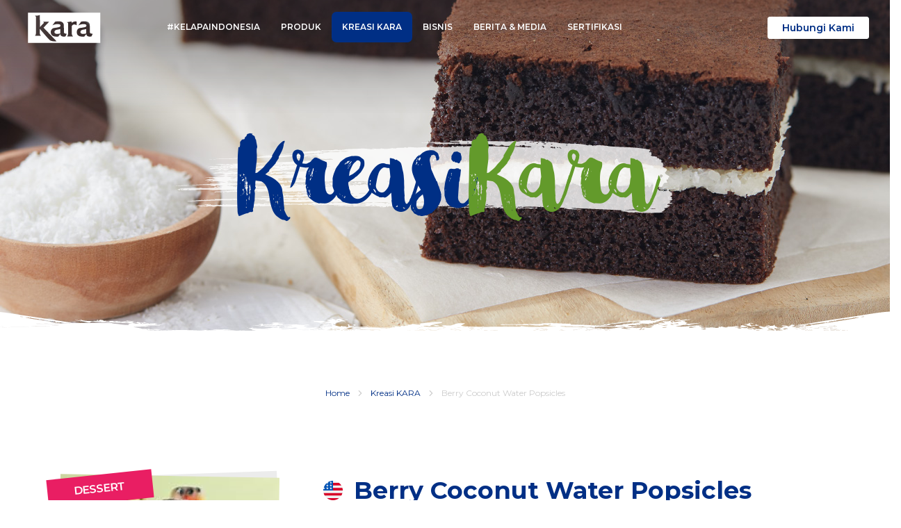

--- FILE ---
content_type: text/html; charset=utf-8
request_url: https://kara-indonesia.com/recipe-view.php?v=es-lilin-berry-coconut-water&l=ind
body_size: 8787
content:

<!doctype html>
<html lang="en">
<head>
  <!-- Required meta tags -->
  <meta charset="utf-8">
  <meta name="viewport" content="width=device-width, initial-scale = 1.0, maximum-scale=1.0, user-scalable=no" />
      <meta name="keywords" content="KARA, KARA Island, Sun KARA, KARA coconut journey, santan, kelapa, kelapa indonesia, Cocomas, Fiber creme, vco, minyak kelapa, air kelapa, menurunkan kolesterol, makanan penurun kolesterol, Makanan sehat, Camilan sehat, snack sehat">
  
  <!-- favicon -->
  <link rel="apple-touch-icon" sizes="57x57" href="favicon/apple-icon-57x57.png">
  <link rel="apple-touch-icon" sizes="60x60" href="favicon/apple-icon-60x60.png">
  <link rel="apple-touch-icon" sizes="72x72" href="favicon/apple-icon-72x72.png">
  <link rel="apple-touch-icon" sizes="76x76" href="favicon/apple-icon-76x76.png">
  <link rel="apple-touch-icon" sizes="114x114" href="favicon/apple-icon-114x114.png">
  <link rel="apple-touch-icon" sizes="120x120" href="favicon/apple-icon-120x120.png">
  <link rel="apple-touch-icon" sizes="144x144" href="favicon/apple-icon-144x144.png">
  <link rel="apple-touch-icon" sizes="152x152" href="favicon/apple-icon-152x152.png">
  <link rel="apple-touch-icon" sizes="180x180" href="favicon/apple-icon-180x180.png">
  <link rel="icon" type="image/png" sizes="192x192"  href="favicon/android-icon-192x192.png">
  <link rel="icon" type="image/png" sizes="32x32" href="favicon/favicon-32x32.png">
  <link rel="icon" type="image/png" sizes="96x96" href="favicon/favicon-96x96.png">
  <link rel="icon" type="image/png" sizes="16x16" href="favicon/favicon-16x16.png">
  <link rel="manifest" href="favicon/manifest.json">
  <meta name="msapplication-TileColor" content="#ffffff">
  <meta name="msapplication-TileImage" content="/ms-icon-144x144.png">
  <meta name="theme-color" content="#ffffff">

  <!-- Global site tag (gtag.js) - Google Analytics -->
  <script async src="https://www.googletagmanager.com/gtag/js?id=UA-146883611-1"></script>
  <script>
    window.dataLayer = window.dataLayer || [];
    function gtag(){dataLayer.push(arguments);}
    gtag('js', new Date());

    gtag('config', 'UA-146883611-1');
  </script>

  <!-- Bootstrap CSS -->
  <link rel="stylesheet" href="css/bootstrap.min.css?v=4">

  <!-- Fonts CSS -->
  <link href="https://fonts.googleapis.com/css?family=Montserrat:300,300i,400,400i,600,600i,700,700i" rel="stylesheet">

  <!-- hamburger menu -->
  <link href="vendor/hamburgers/dist/hamburgers.min.css?v=4" rel="stylesheet">

  <!-- squiggly texts -->
  <link rel="stylesheet" href="vendor/squiggly-text/dist.css?v=4">

  <!-- slick -->
  <link rel="stylesheet" type="text/css" href="vendor/slick/slick.css?v=4"/>
  <link rel="stylesheet" type="text/css" href="vendor/slick/slick-theme.css?v=4"/>

  <!-- Foxel CSS -->
  <link rel="stylesheet" href="foxel.css?v=4">
  <link rel="stylesheet" href="foxel-mobile.css?v=4">

 
  <!-- sharethis -->
  <script type="text/javascript" src="//platform-api.sharethis.com/js/sharethis.js#property=5ba321067e79f50011adb649&product=inline-share-buttons"></script>

      <title>Berry Coconut Water Popsicles - KARA</title>
    
</head><body class="recipes-inside">

  <!-- NAV  -->
  <div id="topnav"></div>

<!-- mobile nav & menu -->
<div id="mobile-nav" class="d-block d-lg-none"> <!-- d-block d-sm-none -->
  <div class="logo">
    <a href="index.php?l=ind"><img src="img/logo-blue.svg" alt="Logo KARA" class=""></a>
  </div>
</div>
<div class="nav-trigger">
  <button class="hamburger hamburger--3dx d-block d-lg-none" type="button">
    <span class="hamburger-box">
      <span class="hamburger-inner"></span>
    </span>
  </button>
</div>
<div id="mobile-menu" class="text-center d-block d-lg-none"> <!-- d-block d-sm-none -->
  <a href="index.php" class="logo"><img src="img/logo-blue.svg" alt="Logo KARA" class=""></a>
  <div class="nav-tray posrel z-99">
    <a href="kelapaindonesia.php" class="">#KELAPAINDONESIA</a>

    <a href="products.php?l=ind" class="
                ">
      PRODUK</a>          </a>

    <a href="recipes.php?l=ind" class="
            active    ">
      KREASI KARA</a>          </a>

    <a href="business.php?l=ind" class="
          ">
      BISNIS</a>          </a>

    <a href="news.php?l=ind" class="
                ">
      BERITA & MEDIA</a>          </a>
	
	<!--
    <a href="karaisland-mobile.php?l=ind" class="
          ">KARA ISLAND</a>
	-->
	
    <a href="certifications.php?l=ind" class="
          ">
      SERTIFIKASI</a>          </a>

    <a href="contact.php?l=ind" class="
          ">
      HUBUNGI KAMI</a>          </a>


  </div>
  <div class="separator"></div>
  <div class="nav-footer z-999 posrel">
    <a href="recipes.php?l=ind" class="active">Bahasa Indonesia&nbsp;&nbsp;</a>
    <a href="recipes.php?l=eng" class="">&nbsp;&nbsp;English</a>
    <a href="#" class="socmed" data-toggle="modal" data-target="#meta-socmed">KARA Social Media</a>
  </div>
  <img src="img/super1.svg" class="super1">
  <img src="img/super2.svg" class="super2">
</div>

<div class="menu-overlay z-9 d-none d-lg-block"></div>
<div class="container-fluid header-meta d-none d-sm-block">
  <div class="meta-wrapper row">
    <div class="meta-left text-left col-md-4">
      <a href="tel:+62216603926"><i data-feather="phone" class="inline-icon"></i> (021) 6603926</a>
      <a href="mailto:info@kara-indonesia.com"><i data-feather="mail" class="inline-icon"></i> info@kara-indonesia.com</a>
    </div>
    <div class="meta-middle text-center col-md-4">
      <a href="https://sambugroup.com" target="_blank"><i data-feather="link" class="inline-icon"></i> Sambu Group Website</a>
      <a href="https://kara-coconut.com" target="_blank"><i data-feather="link" class="inline-icon"></i> KARA International Website</a>
    </div>
    <div class="meta-right text-right col-md-4">
      <a href="#" data-toggle="modal" data-target="#meta-socmed" class="social-media">Social Media</a>
      <a href="recipes.php?l=eng" class="">English</a>
      <a href="recipes.php?l=ind" class="active">Bahasa Indonesia</a>
    </div>
  </div>
</div>

<style type="text/css">
  .header-spr {
    width:100px;
    border-bottom:2px solid #4D4D4D;
  }
  .header-wrapper {
    /*background: #ffffff33;*/
    padding-top: 10px;
    position: relative;
  }
  .header-wrapper.scrolled {
    background: #fff;
    padding-top: 10px;
    position: fixed;
    top: 40px;
    box-shadow: 0 0 20px rgba(0,0,0,0.2);
    animation: nav-appear 0.2s;
  }
  @keyframes nav-appear {
    0% {
      opacity: 0;
      top: -150px;
    }
    100% {
      opacity: 1;
      top: 40px;
    }
  }
  .header-wrapper .def-menu {
    margin: 0 auto;
    /*width: 1310px;*/
  }
  .header-wrapper nav {
    height: 70px;
    width:100%;
  }
  .header-wrapper nav .logo img {
    height: 60px;
  }
  .header-wrapper nav .logo img:hover {
    transform: scale(1.05);
  }
  .header-wrapper nav .main-menu {
    width: 920px;
    margin: 7px auto 0 auto;
  }
  .header-wrapper nav .main-menu.eng {
    width: 1005px;
    margin: 7px auto 0 auto;
  }
  .header-wrapper nav .main-menu ul {
    list-style-type: none;
    margin: 0;
    padding: 0;
  }
  .header-wrapper nav .main-menu ul li {
    float: left;
  }
  .header-wrapper nav .main-menu ul li a {
    color: white;
    font-weight: 600;
    padding:0px 15px;
    line-height: 44px;
    display: block;
    border-radius: 5px: 
  }
  .header-wrapper.scrolled nav .main-menu ul li a {
    color: #002F85;
  }
  .header-wrapper nav .main-menu ul li.active a {
    background: #002F85;
    color: white;
    border-radius: 7px;
  }
  .header-wrapper nav .main-menu ul li.active a:hover {
    background: #1449ab;
    color: white;
  }
  .header-wrapper.scrolled nav .main-menu ul li.active a {
    background: #fff;
    color: #639A2B;
    border-radius: 7px;
  }
  .header-wrapper nav .main-menu ul li a:hover {
    text-decoration: none;
    color: #639a2b;
  }
  .header-wrapper nav .utility {
    line-height: 44px;
  }
  .header-wrapper.scrolled nav .utility {
    line-height: 44px;
  }
  .header-wrapper .logo-blue {display: none;}
  .header-wrapper.scrolled .logo-blue {display: initial;}
  .header-wrapper .logo-white {display: initial;}
  .header-wrapper.scrolled .logo-white {display: none;}

  .header-wrapper .btn-kara-blue {display: none;}
  .header-wrapper.scrolled .btn-kara-blue {display: initial;}
  .header-wrapper .btn-kara-white {display: initial;}
  .header-wrapper.scrolled .btn-kara-white {display: none;}

  .menu-overlay {
    background: url('img/menu-overlay.png') repeat-x;
    width: 100%;
    height: 164px;
    position: absolute;
    top: 0;
  }
  .header-meta {
    height: 40px;
    background: #002F85;
    z-index: 999;
    position: relative;
    opacity: 0;
    margin-top: -40px;
  }
  .header-meta.scrolled {
    position: fixed;
    top: 0;
    width: 100%;
    opacity: 1;
    animation: meta-appear 0.3s;
    margin-top: 0px;
  }
  @keyframes meta-appear {
    0% {
      opacity: 0;
      top: -40px;
    }
    100% {
      opacity: 1;
      top: 0;
    }
  }
  .header-meta .meta-wrapper {
    margin:0 auto;
  }
  .header-meta a {
    line-height: 40px;
    color: #ffffffcc;
    padding: 0 15px;
    font-size: 12px;
    opacity: 0.9;
  }
  .header-meta .meta-middle a {
    opacity: 0.5;
  }
  .header-meta a:hover {
    opacity: 1;
  }
  .header-meta .meta-right a.active {
    font-weight: 700;
    color: #fff;
    opacity: 1;
  }
  .header-meta .meta-right a.social-media {
    padding: 0 10px 0 0 !important;
    top: -1px;
    position: relative;
  }

  /*nav optimization*/
  @media (max-width: 1400px) {
    
  }
  @media (max-width: 1300px) {
    /*decrease width */
    .header-wrapper nav .main-menu {
      width: 830px;
    }
    /*decrease font size*/
    .header-wrapper nav .main-menu ul li a {
      font-size:12px;
    }
  }
  @media (max-width: 1200px) {
    /*decrease width */
    .header-wrapper nav .main-menu {
      width: 755px;
    }
    /*decrease li a padding*/
    .header-wrapper nav .main-menu ul li a {
      padding: 0px 10px;
    }
    /*decrease meta font size*/
    .header-meta a {
      font-size:10px;
    }
  }
  @media (max-width: 1100px) {
    /*decrease width */
    .header-wrapper nav .main-menu {
      width: 680px;
    }
    /*decrease li a padding*/
    .header-wrapper nav .main-menu ul li a {
      padding: 0px 5px;
    }
  }
</style>



<div class="container-fluid header-wrapper init trans-3s z-999 d-none d-lg-block">
  <div class="row def-menu ">
    <nav class="default col-md-12">
      <div class="logo logo-white foat-left">
        <a href="index.php?l=ind"><img src="img/logo-white.svg" alt="Logo KARA" class="trans-all-01s"></a>
      </div>
      <div class="logo logo-blue foat-left">
        <a href="index.php?l=ind"><img src="img/logo-blue.svg" alt="Logo KARA" class="trans-all-01s"></a>
      </div>
      <div class="main-menu ">
        <ul>
          <li class="
                      "><a href="kelapaindonesia.php?l=ind">#KELAPAINDONESIA</a></li>

          <li class="
                                  "><a href="products.php?l=ind">
            PRODUK</a>                      </a></li>

          <li class="
                        active          "><a href="recipes.php?l=ind">
            KREASI KARA</a>                      </a></li>

          <li class="
                     "><a href="business.php?l=ind">
            BISNIS</a>                      </a></li>

          <li class="
                                  "><a href="news.php?l=ind">
            BERITA & MEDIA</a>                      </li>

		<!--
          <li><a href="karaisland.php?l=ind">KARA ISLAND</a></li>
		-->
		
          <li class="posrel
                      "><a href="certifications.php?l=ind">
            SERTIFIKASI</a>                      </li>
        </ul>
      </div>
      <div class="utility float-right">
                  <a href="contact.php?l=ind" class="btn btn-primary btn-kara-white f-14 pl-20 pr-20 fw-600">Hubungi Kami</a>
          <a href="contact.php?l=ind" class="btn btn-primary btn-kara-blue f-14 pl-20 pr-20 fw-600">Hubungi Kami</a>
                      </div>
      <div class="clearfix"></div>
    </nav>
  </div>
</div>
  <!-- kara island -->
  <div class="container-fluid kara-island-preview for-inside posrel" style="background: url('img/inside-banner7.jpg') center center;">
    <img src="img/torn-banner.svg" class="banner-torn z-99">
    <div class="row justify-content-center text-center">
      
      <!-- desktop -->
      <div class="f-brush-wrapper posrel d-none d-sm-block">
                  <h1 class="banner-tag f-glamour posrel z-99">
            <span class="f-blue">Kreasi</span><span class="f-green">Kara</span>
          </h1>
          <img src="img/behind-text-brush.svg" class=" z-9" style="top:-5px;">
                      </div>
        
      <!-- mobile -->
      <div class="f-brush-wrapper mobile posrel d-block d-sm-none">
                  <h1 class="banner-tag f-glamour posrel z-99">
            <span class="f-blue">Kreasi</span>
            <br>
            <span class="f-green">Kara</span>
          </h1>
          <img src="img/brush-mobile.svg" class="z-9">
                      </div>

    </div>
  </div>

  <!-- news content -->
  <div class="container-fluid pt-80">
    <div class="row">
      <div class="container">
        <div class="row pb-100 post-wrapper">

          <div class="col-md-12 page-breadcrumb text-center f-12 mb-60 pb-50 pb-xs-0 mb-xs-50" id="breadcrumb">

            <a href="index.php">Home</a>
            <i data-feather="chevron-right" class="inline-icon f-ccc"></i>

            <a href="recipes.php?l=ind#breadcrumb">
              Kreasi KARA                          </a>
            <i data-feather="chevron-right" class="inline-icon f-ccc"></i>

            <a href="#" class="current f-ccc">Berry Coconut Water Popsicles</a>
          </div>

          <!-- recipe sidebar -->
          <div class="col-md-4 recipe-inside-sidebar pr-50 pr-xs-20 mb-xs-50">

            <div class="main posrel">
              <img src="img/recipes/c9.jpg" alt="Berry Coconut Water Popsicles" class="img-fluid z-9 posrel">
              <div class="car"></div>
                                                          <div class="recipe-type red trans-all-01s">DESSERT</div>
                                          <div class="clearfix"></div>
            </div>
            <div class="img-meta mt-30 text-center">
                          </div>
            
          </div>


          <style type="text/css">
            .rcp-img-view {
              width: 28px;
              margin-top: -5px;
              margin-right: 6px;
            }
          </style>


          <div class="col-md-8">

            <h1 class="fw-700 f-35 f-blue">
              <img src="vendor/countrys-flags/svg/united-states-of-america.svg" class="rcp-img-view"  data-toggle="tooltip" data-placement="top" title="Recipe origin: United States">
              Berry Coconut Water Popsicles            </h1>
            
                          <p class="f-ccc mb-50" data-toggle="tooltip" data-placement="left" title="Beginner level recipes">
                <i data-feather="award" class="inline-icon icon-rate f-gold packed-5" style="top: 1px;"></i>
                Kitchen Porter
              </p>
                                                  
            

            <div class="sharethis-inline-share-buttons mb-30"></div>

            <div class="recipe-content text-left">

              <!-- BEGIN CONTENT -->
                              <!-- pembatas --><p class="mb-30" style="color: rgb(96, 96, 96); font-family: Montserrat, sans-serif; font-size: 16px;">Ice Popsicles, atau di Indonesia dikenal juga dengan es loli atau es lilin adalah makanan penyegar berupa es dengan batang kayu sebagai alat untuk dipegang. Makanan ini dibuat dari cairan minuman berwarna dan berasa (seperti kelapa, durian, nangka, stroberi, kopyor, atau yang lainnya sesuai selera) yang diberi batang kayu lalu dibekukan.</p><!-- pembatas --><table class="recipe-meta" style="border-top: 2px solid rgb(236, 236, 236); width: 730px; border-bottom: 2px solid rgb(236, 236, 236); color: rgb(96, 96, 96); font-family: Montserrat, sans-serif; font-size: 16px;">
			<tbody><tr><td class="lead-tb" style="vertical-align: top; width: 219px; padding-bottom: 30px;">Waktu pembuatan</td>
		<td style="vertical-align: top; padding-bottom: 30px;">:&nbsp;&nbsp;&nbsp;3 jam</td>
	</tr>
	</tbody>
	</table><!-- pembatas --><p class="fw-700 mb-10 mt-50"
		style="color: rgb(96, 96, 96); font-family: Montserrat, sans-serif; font-size: 16px; font-weight: 700 !important;">
		Bahan-bahan:
	</p>
	<table class="recipe-ingredients table-striped"
		style="width: 730px; color: rgb(96, 96, 96); font-family: Montserrat, sans-serif; font-size: 16px;">
		<tbody>
				<tr>
					<td></td>
					<td>Buah beri segar, seperti stroberi, blueberry, atau dapat sesuai selera (buah ukuran besar dapat dipo</td>
				</tr>
				<tr>
					<td></td>
					<td>Air kelapa</td>
				</tr>
				<tr>
					<td></td>
					<td>Air gula (opsional)</td>
				</tr>
		</tbody>
	</table><!-- pembatas --><p class="fw-700 mb-10 mt-50">Cara pembuatan:</p><ol style="line-height: 30px;"><li>Taruh buah ke dalam cetakan popsicle sebanyak ¾ bagian. Lalu tuang air kelapa sampai cetakan penuh. Bekukan di freezer, dan setelah beku, popsicle dapat dinikmati.</li></ol>              
            </div>



            <p class="mt-100"><a href="recipes.php?l=ind#breadcrumb"><i data-feather="corner-up-left" class="inline-icon" style="bottom:-1px;"></i> 

            Kembali ke resep                      </a></p>

            <div class="sharethis-inline-share-buttons mt-100"></div>

          </div>

        </div>
      </div>
    </div>
  </div>


  <!-- other news -->
  

<div class="container-fluid pt-0 z-9 posrel pt-100" style="background:white;">
  <div class="row">
    <div class="container mb-100">
      <div class="row justify-content-center mb-50">
        <div class="col-md-8 text-center">
          <h1 class="fw-700 f-35 f-blue">
            Kreasi Lainnya                      </h1>
        </div>
      </div>

      <div class="row recipe-others">

        
          <div class="col-md-4 recipe-index-item  mb-50 posrel">
            <div class="img-wrapper">
              <a href="recipe-view.php?v=coconut-pineapple-agua-fresca-ind&l=ind#breadcrumb"><img src="img/recipes/c11.jpg" class="trans-all-01s"></a>
            </div>
            <h1 class="f-blue fw-700 f-22 mt-20"><a href="recipe-view.php?v=coconut-pineapple-agua-fresca-ind&l=ind#breadcrumb">Coconut-Pineapple Agua Fresca</a></h1>
            <p class="f-ccc f-14">
                              <i data-feather="award" class="inline-icon icon-rate f-gold packed-5"></i>
                Kitchen Porter
                            
                          </p>

                          <p>Aguas frescas (bahasa Spanyol untuk "air dingin", atau secara harfiah "air tawar") adalah minuman ringan non-alkohol yang terbuat dari satu atau lebih buah, bunga, atau biji yang dicampur dengan gula dan air.</p>
                                                                          <div class="recipe-type purple trans-all-01s">BEVERAGES</div>
            
                      </div>
        
          <div class="col-md-4 recipe-index-item  mb-50 posrel">
            <div class="img-wrapper">
              <a href="recipe-view.php?v=resep-es-kuwut&l=ind#breadcrumb"><img src="img/recipes/resep_es_kuwut.png" class="trans-all-01s"></a>
            </div>
            <h1 class="f-blue fw-700 f-22 mt-20"><a href="recipe-view.php?v=resep-es-kuwut&l=ind#breadcrumb">Resep Es Kuwut si Pelepas Dahaga Kita</a></h1>
            <p class="f-ccc f-14">
                              <i data-feather="award" class="inline-icon icon-rate f-gold packed-5"></i>
                Kitchen Porter
                            
                          </p>

                          <p>Kara bersama JSI Resort Megamendung mengajak kamu membuat es kuwut di rumah! Yuk siapkan bahan-bahannya!</p>
                                                                          <div class="recipe-type purple trans-all-01s">BEVERAGES</div>
            
                      </div>
        
          <div class="col-md-4 recipe-index-item  mb-50 posrel">
            <div class="img-wrapper">
              <a href="recipe-view.php?v=urap-kelapa-indonesia&l=ind#breadcrumb"><img src="img/recipes/c17.jpg" class="trans-all-01s"></a>
            </div>
            <h1 class="f-blue fw-700 f-22 mt-20"><a href="recipe-view.php?v=urap-kelapa-indonesia&l=ind#breadcrumb">Urap Kelapa</a></h1>
            <p class="f-ccc f-14">
                            
                              <i data-feather="award" class="inline-icon icon-rate f-gold packed-5"></i>
                <i data-feather="award" class="inline-icon icon-rate f-gold packed-10"></i>
                <i data-feather="award" class="inline-icon icon-rate f-gold packed-10"></i>
                Masterchef
                          </p>

                          <p>Urap merupakan makanan tradisional khas Jawa Timur yang berbahan dasar sayur-sayuran dengan bumbu kelapa. Bumbu kelapa akan memberi rasa gurih dan pedas pada makanan ini.</p>
                                      <div class="recipe-type green trans-all-01s">MAIN COURSE</div>
                                                
                      </div>
        
          <div class="col-md-4 recipe-index-item  mb-50 posrel">
            <div class="img-wrapper">
              <a href="recipe-view.php?v=es-lilin-berry-coconut-water&l=ind#breadcrumb"><img src="img/recipes/c9.jpg" class="trans-all-01s"></a>
            </div>
            <h1 class="f-blue fw-700 f-22 mt-20"><a href="recipe-view.php?v=es-lilin-berry-coconut-water&l=ind#breadcrumb">Berry Coconut Water Popsicles</a></h1>
            <p class="f-ccc f-14">
                              <i data-feather="award" class="inline-icon icon-rate f-gold packed-5"></i>
                Kitchen Porter
                            
                          </p>

                          <p>Ice Popsicles, atau di Indonesia dikenal juga dengan es loli atau es lilin adalah makanan penyegar berupa es dengan batang kayu sebagai alat untuk dipegang. Makanan ini dibuat dari cairan minuman berwarna dan berasa (seperti kelapa, durian, nangka, stroberi, kopyor, atau yang lainnya sesuai selera) yang diberi batang kayu lalu dibekukan.</p>
                                                              <div class="recipe-type red trans-all-01s">DESSERT</div>
                        
                      </div>
        
          <div class="col-md-4 recipe-index-item  mb-50 posrel">
            <div class="img-wrapper">
              <a href="recipe-view.php?v=cashew-coconut-snack-bar&l=ind#breadcrumb"><img src="img/recipes/c14.jpg" class="trans-all-01s"></a>
            </div>
            <h1 class="f-blue fw-700 f-22 mt-20"><a href="recipe-view.php?v=cashew-coconut-snack-bar&l=ind#breadcrumb">Cashew-Coconut Snack Bar</a></h1>
            <p class="f-ccc f-14">
                                            <i data-feather="award" class="inline-icon icon-rate f-gold packed-5"></i>
                <i data-feather="award" class="inline-icon icon-rate f-gold packed-10"></i>
                Sous Chef
              
                          </p>

                          <p>Snack bar ini unik karena berbahan dasar kacang mete dan kelapa. Kelapa sebagai salah satu bahan dasar snack bar menjadikan snack bar ini kaya akan serat pangan.</p>
                                                  <div class="recipe-type blue trans-all-01s">SNACK</div>
                                    
                      </div>
        
          <div class="col-md-4 recipe-index-item  mb-50 posrel">
            <div class="img-wrapper">
              <a href="recipe-view.php?v=resepguramegorengtepung&l=ind#breadcrumb"><img src="img/recipes/Gurame_Fillet_Tepung.jpg" class="trans-all-01s"></a>
            </div>
            <h1 class="f-blue fw-700 f-22 mt-20"><a href="recipe-view.php?v=resepguramegorengtepung&l=ind#breadcrumb">Gurame Fillet Goreng Tepung</a></h1>
            <p class="f-ccc f-14">
                              <i data-feather="award" class="inline-icon icon-rate f-gold packed-5"></i>
                Kitchen Porter
                            
                          </p>

                          <p>Kali ini gurame goreng tepung berbeda dari biasanya, karena tambahan marinasi dari KARA Coco, Sahabat KARA Perlu mencobanya dan rasakan sensasi berbeda disetiap gigitan Crunchy dari gurame goreng tepung fillet ini ya.</p>
                                      <div class="recipe-type green trans-all-01s">MAIN COURSE</div>
                                                
                      </div>
        
      </div>


    </div>
  </div>
</div>
  <!-- FOOTER  -->
  <div class="container-fluid footer pt-100 posrel pt-xs-50">

  <img src="img/torn-up.svg" class="torn-up">

  <div class="row footer-links mt-10">
    <div class="container">
      <div class="row">
        
        <div class="col-md-4 footer-col mb-xs-30">
          <p><a href="products.php?l=ind#breadcrumb" class="f-blue f-upper fw-700">
            PRODUK</a>                      </a></p>
          <ul>
            <li>
              <a href="products.php?l=ind#santan">
              Santan                            </a>
            </li>
            <li>
              <a href="products.php?l=ind#natadecoco">
                Nata de Coco
              </a>
            </li>
            <li>
              <a href="products.php?l=ind#coconutoil">
                Minyak Goreng Kelapa                              </a>
            </li>
            <!--<li>
              <a href="products.php?l=ind#karaisland">
                KARA Island
              </a>
            </li>-->
          </ul>

          <div class="mt-50"></div>
          <p><a href="news.php?l=ind" class="f-blue f-upper fw-700">
            BERITA & MEDIA</a>                      </a></p>
          <ul>
            <li><a href="news.php?l=ind">
              Semua berita & media</a>                          </a></li>
          </ul>
        </div>
        
        <div class="col-md-4 footer-col mb-xs-30">
          <p><a href="kelapaindonesia.php?l=ind" class="f-blue f-upper fw-700">#KELAPAINDONESIA</a></p>
          <ul>
            <li><a href="kelapaindonesia.php?l=ind#about">
              Tentang KARA                          </a></li>
            <li><a href="kelapaindonesia.php?l=ind#farmers">
              Petani Kami                          </a></li>
            <li><a href="kelapaindonesia.php?l=ind#ffact">Fun Facts</a></li>
            <li><a href="kelapaindonesia.php?l=ind#faqs">FAQs</a></li>
          </ul>

          <div class="mt-50"></div>
          <p><a href="business.php?l=ind" class="f-blue f-upper fw-700">
            BISNIS</a>                      </a></p>
          <ul>
            <li><a href="business.php?l=ind">KARA Trading</a></li>
            <li><a href="business.php?l=ind">Consumer Products</a></li>
          </ul>
		  
		  <div class="mt-50"></div>
          <p><a href="certifications.php?l=ind" class="f-blue f-upper fw-700">
            SERTIFIKASI</a>                      </a></p>
          <ul>
            <li><a href="certifications.php?l=ind">
              Semua sertifikasi KARA</a>                          </a></li>
          </ul>
        </div>
        
        
        <div class="col-md-3 footer-col mb-xs-30">
          <!-- <p><a href="#" class="f-blue f-upper fw-700" data-toggle="modal" data-target="#meta-socmed">SOCIAL MEDIA</a></p> -->

          <div class="mb-30 ft-sc">
            <a href="#" class="footer-socmed" style="width: 85px;float: left;"><img src="img/logo-blue.svg" class="mr-10 o-10" style="height: 50px;margin-top: -10px;margin-left: -10px;"></a>
            <div style="float: right;width: 135px;">
              <a href="https://www.facebook.com/indonesiakara/" target="_blank" class="tyt"><img src="img/icon-fb.png" class="mr-10" data-toggle="tooltip" data-placement="top" title="KARA Facebook"></a>
              <a href="https://www.instagram.com/indonesia.kara/?hl=en" target="_blank" class="tyt"><img src="img/icon-ig.png" class="mr-10" data-toggle="tooltip" data-placement="top" title="KARA Instagram"></a>
              <a href="https://www.youtube.com/channel/UCtnkYCkxNPAQ0RyCds775jw" target="_blank" class="tyt"><img src="img/icon-yt.png" class="mr-10" data-toggle="tooltip" data-placement="top" title="KARA Youtube Channel"></a>
              <a href="https://www.linkedin.com/company/kara-indonesia/" target="_blank" class="tyt"><img src="img/icon-lk.png" class="mr-10" data-toggle="tooltip" data-placement="top" title="KARA LinkedIn"></a>
            </div>
          </div>

          <div class="clearfix"></div>
<!-- 
          <div class="mb-30 mt-30 ft-sc">
            <a href="#" class="footer-socmed float-left " data-toggle="modal" data-target="#meta-socmed" style="width: 85px;float: left;"><img src="img/kara-island.png" class="mr-10"  style="width: 105px;margin-left: -5px;"></a>
            <div style="float: right;width: 135px;">
              <a href="https://www.facebook.com/karaislandindonesia/" target="_blank" class="tyt"><img src="img/icon-fb.png" class="mr-10"></a>
              <a href="https://www.instagram.com/kara.island/?hl=en" target="_blank" class="tyt"><img src="img/icon-ig.png" class="mr-10"></a>
            </div>
          </div>
-->
          <a href="#" class="btn btn-primary btn-kara-green mt-30" data-toggle="modal" data-target="#newsletter">
            Berlangganan KARA Newsletter                      </a>

          <div class="mt-30"></div>

          <a href="recipes.php?l=eng" class="footer-lang ">English</a>
          &nbsp;&nbsp;&nbsp;|&nbsp;&nbsp;&nbsp;
          <a href="recipes.php?l=ind" class="footer-lang active">Bahasa Indonesia</a>

        </div>

      </div>
    </div>
  </div>

  <div class="row footer-copy mt-80 text-center mt-xs-30">
    <div class="container">
      <div class="row">
        
        <div class="col-md-12 text-center">
          <a href="https://sambugroup.com" target="_blank"><i data-feather="link" class="inline-icon"></i> Sambu Group Website </a>
          &nbsp;&nbsp;&nbsp;&nbsp;&nbsp;
          <a href="https://kara-coconut.com" target="_blank"><i data-feather="link" class="inline-icon"></i> KARA International Website </a>
        </div>

      </div>
    </div>
  </div>

  <div class="row footer-copy-2">
    <div class="container">
      <div class="row">
        
        <div class="col-md-12 text-center">
          © 2026 PT Pulau Sambu. All Rights Reserved. 
        </div>

      </div>
    </div>
  </div>
</div>

<a href="#topnav" class="offset-anchor back-to-top shadow-1 trans-all-01s o-0 d-none d-sm-block" data-hide="1" data-target="topnav" data-offset="140" data-show="1000" data-toggle="tooltip" data-placement="left" title="Back to top">
  <i data-feather="arrow-up"></i>
</a>





<!-- Modal -->
<div class="modal kara-modal" id="newsletter" tabindex="-1" role="dialog">
  <div class="modal-dialog" role="document">
    <div class="modal-content">
      <button type="button" class="close" data-dismiss="modal" aria-label="Close">
        <span aria-hidden="true">&times;</span>
      </button>
      <div class="modal-body text-justify pb-70">
        <h3 class="f-blue fw-700 f-25 mt-20">
          Berlangganan KARA Newsletter                  </h3>

        <img src="img/super1.svg" class="super1">
        <img src="img/super2.svg" class="super2">

        <!-- Begin Mailchimp Signup Form -->
        <link href="//cdn-images.mailchimp.com/embedcode/classic-10_7.css" rel="stylesheet" type="text/css">
        <style type="text/css">
          #mc_embed_signup{background:#fff; clear:left; font:14px Helvetica,Arial,sans-serif; }
          /* Add your own MailChimp form style overrides in your site stylesheet or in this style block.
             We recommend moving this block and the preceding CSS link to the HEAD of your HTML file. */
        </style>
        <div id="mc_embed_signup">
        <form action="https://kara-coconut.us19.list-manage.com/subscribe/post?u=8dfe0d1b587b4fe480b5e7597&amp;id=01a2ff1ecd" method="post" id="mc-embedded-subscribe-form" name="mc-embedded-subscribe-form" class="validate" target="_blank" novalidate>
            <div id="mc_embed_signup_scroll">
          
        <div class="indicates-required"><span class="asterisk">*</span> indicates required</div>
        <div class="mc-field-group">
          <label for="mce-EMAIL">Email Address  <span class="asterisk">*</span>
        </label>
          <input type="email" value="" name="EMAIL" class="required email" id="mce-EMAIL">
        </div>
          <div id="mce-responses" class="clear">
            <div class="response" id="mce-error-response" style="display:none"></div>
            <div class="response" id="mce-success-response" style="display:none"></div>
          </div>    <!-- real people should not fill this in and expect good things - do not remove this or risk form bot signups-->
            <div style="position: absolute; left: -5000px;" aria-hidden="true"><input type="text" name="b_8dfe0d1b587b4fe480b5e7597_01a2ff1ecd" tabindex="-1" value=""></div>
            <div class="clear"><input type="submit" value="Subscribe" name="subscribe" id="mc-embedded-subscribe" class="button"></div>
            </div>
        </form>
        </div>
        <script type='text/javascript' src='//s3.amazonaws.com/downloads.mailchimp.com/js/mc-validate.js'></script><script type='text/javascript'>(function($) {window.fnames = new Array(); window.ftypes = new Array();fnames[0]='EMAIL';ftypes[0]='email';fnames[1]='FNAME';ftypes[1]='text';fnames[2]='LNAME';ftypes[2]='text';fnames[3]='ADDRESS';ftypes[3]='address';fnames[4]='PHONE';ftypes[4]='phone';fnames[5]='BIRTHDAY';ftypes[5]='birthday';}(jQuery));var $mcj = jQuery.noConflict(true);</script>
        <!--End mc_embed_signup-->

      </div>
    </div>
  </div>
</div>



<!-- Modal -->
<div class="modal kara-modal" id="meta-socmed" tabindex="-1" role="dialog">
  <div class="modal-dialog" role="document">
    <div class="modal-content">
      <button type="button" class="close" data-dismiss="modal" aria-label="Close">
        <span aria-hidden="true">&times;</span>
      </button>
      <div class="modal-body text-justify">

        <img src="img/super1.svg" class="super1">
        <img src="img/super2.svg" class="super2">

        <div class="container z-9 posrel">

          <div class="row popup-socmed">
            <div class="col-md-5">
              <img src="img/logo-blue.svg" style="width:200px;margin-left: -15px;"></a>
            </div>
            <div class="col-md-7">
              <div class="mb-30 mt-10 text-left ml-30">
                <a href="https://www.facebook.com/indonesiakara/" target="_blank"><img src="img/icon-fb.png" class="mr-10" data-toggle="tooltip" data-placement="top" title="KARA Facebook"></a>
                <a href="https://www.instagram.com/indonesia.kara/?hl=en" target="_blank"><img src="img/icon-ig.png" class="mr-10" data-toggle="tooltip" data-placement="top" title="KARA Instagram"></a>
                <a href="https://www.youtube.com/channel/UCtnkYCkxNPAQ0RyCds775jw" target="_blank"><img src="img/icon-yt.png" class="mr-10" data-toggle="tooltip" data-placement="top" title="KARA Youtube Channel"></a>
                <a href="https://www.linkedin.com/company/kara-indonesia/" target="_blank"><img src="img/icon-lk.png" class="mr-10" data-toggle="tooltip" data-placement="top" title="KARA LinkedIn"></a>
              </div>
            </div>
          </div>

          <div class="row mt-50 mb-30 popup-socmed">
            <div class="col-md-5">
              <img src="img/kara-island.png" style="width:200px;margin-left: -5px;"></a>
            </div>
            <div class="col-md-7">
              <div class="mb-30 mt-30 text-left ml-30">
                <a href="https://www.facebook.com/karaislandindonesia/" target="_blank"><img src="img/icon-fb.png" class="mr-10"></a>
                <a href="https://www.instagram.com/kara.island/?hl=en" target="_blank"><img src="img/icon-ig.png" class="mr-10"></a>
              </div>
            </div>
          </div>

        </div>
        

      </div>
    </div>
  </div>
</div>



<!-- Modal -->
<div class="modal kara-modal " id="msg-sent" tabindex="-1" role="dialog">
  <div class="modal-dialog" role="document">
    <div class="modal-content">
      <button type="button" class="close" data-dismiss="modal" aria-label="Close">
        <span aria-hidden="true">&times;</span>
      </button>
      <div class="modal-body text-justify">

        <img src="img/super1.svg" class="super1">
        <img src="img/super2.svg" class="super2">

        <div class="container z-9 posrel">

          <div class="row">
            <div class="col-md-12 text-center">
              <p class="fw-700 f-blue f-20">
                Success!
              </p>
              <p class="f-16 lh-26">
                Your message has been sent!
              </p>
              <a href="#" class="btn-responsive btn-kara-blue mt-30" data-dismiss="modal">Okay</a>
            </div>
          </div>

        </div>

      </div>
    </div>
  </div>
</div>

<!-- Squiggy text svg filters -->
<svg xmlns="http://www.w3.org/2000/svg" version="1.1" style="display:none;">
  <defs>
    <filter id="squiggly-0">
      <feTurbulence id="turbulence" baseFrequency="0.01" numOctaves="10" result="noise" seed="0"/>
      <feDisplacementMap id="displacement" in="SourceGraphic" in2="noise" scale="6" />
    </filter>
    <filter id="squiggly-1">
      <feTurbulence id="turbulence" baseFrequency="0.01" numOctaves="10" result="noise" seed="1"/>
      <feDisplacementMap in="SourceGraphic" in2="noise" scale="8" />
    </filter>
    <filter id="squiggly-2">
      <feTurbulence id="turbulence" baseFrequency="0.01" numOctaves="10" result="noise" seed="2"/>
      <feDisplacementMap in="SourceGraphic" in2="noise" scale="6" />
    </filter>
    <filter id="squiggly-3">
      <feTurbulence id="turbulence" baseFrequency="0.01" numOctaves="10" result="noise" seed="3"/>
      <feDisplacementMap in="SourceGraphic" in2="noise" scale="8" />
    </filter>
    <filter id="squiggly-4">
      <feTurbulence id="turbulence" baseFrequency="0.01" numOctaves="10" result="noise" seed="4"/>
      <feDisplacementMap in="SourceGraphic" in2="noise" scale="6" />
    </filter>
  </defs> 
</svg>

<!-- Preload KARA island brush background to avoid lagging -->
<img id="ki-brush" src="img/ki-brush.svg" class="d-none">
  <!-- FOOTER SCRIPTS  -->
  <!-- jQuery first, then Popper.js, then Bootstrap JS -->
<script src="js/jquery-3.2.1.js"></script>
<script src="https://cdnjs.cloudflare.com/ajax/libs/popper.js/1.12.9/umd/popper.min.js" integrity="sha384-ApNbgh9B+Y1QKtv3Rn7W3mgPxhU9K/ScQsAP7hUibX39j7fakFPskvXusvfa0b4Q" crossorigin="anonymous"></script>
<script src="js/bootstrap.min.js"></script>
<script type="text/javascript" src="vendor/slick/slick.min.js"></script>


<!-- icons -->
<script src="vendor/feather-icons/feather.min.js"></script>
<script type="text/javascript">
  feather.replace();
</script>

<!-- general script on every page -->
<script type="text/javascript" src="foxel.js?v=2"></script>


</body>
</html>

--- FILE ---
content_type: text/css
request_url: https://kara-indonesia.com/vendor/squiggly-text/dist.css?v=4
body_size: 273
content:
/*Squiggly text css made by  Lucas Bebber*/

@media screen and (-webkit-min-device-pixel-ratio:0)
  and (min-resolution:.001dpcm) {
    .squiggly-text {
      animation: squiggly-anim 0.34s linear infinite;
    }
}

@-moz-keyframes squiggly-anim {
  0% {
    filter: url("#squiggly-0");
  }
  25% {
    filter: url("#squiggly-1");
  }
  50% {
    filter: url("#squiggly-2");
  }
  75% {
    filter: url("#squiggly-3");
  }
  100% {
    filter: url("#squiggly-4");
  }
}
@-webkit-keyframes squiggly-anim {
  0% {
    filter: url("#squiggly-0");
  }
  25% {
    filter: url("#squiggly-1");
  }
  50% {
    filter: url("#squiggly-2");
  }
  75% {
    filter: url("#squiggly-3");
  }
  100% {
    filter: url("#squiggly-4");
  }
}
@-o-keyframes squiggly-anim {
  0% {
    filter: url("#squiggly-0");
  }
  25% {
    filter: url("#squiggly-1");
  }
  50% {
    filter: url("#squiggly-2");
  }
  75% {
    filter: url("#squiggly-3");
  }
  100% {
    filter: url("#squiggly-4");
  }
}
@keyframes squiggly-anim {
  0% {
    filter: url("#squiggly-0");
  }
  25% {
    filter: url("#squiggly-1");
  }
  50% {
    filter: url("#squiggly-2");
  }
  75% {
    filter: url("#squiggly-3");
  }
  100% {
    filter: url("#squiggly-4");
  }
}

--- FILE ---
content_type: text/css
request_url: https://kara-indonesia.com/foxel.css?v=4
body_size: 6080
content:
body {
    font-family: 'Montserrat', sans-serif;
    font-size: 90%;
    color: #606060;
    overflow-x: hidden;
}

a {
    color: #002F85;
    transition: all 0.1s linear;
}

a:hover {
    color: #8bc53f;
    text-decoration: none;
}

.flex-container {
    display: flex;
    flex-flow: row wrap;
}

.ship {
    width: 100%;
    height: 100vh;
    position: relative;
    align-items: center;
    justify-content: center;
    overflow: hidden;
    margin-top: -140px;
}

.cargo-video {
    object-fit: cover;
    width: 100vw;
    height: 100vh;
    top: 0;
    left: 0;
    position: absolute;
}

.cargo-text {
    flex: 0 1 50vw;
}

.banner-torn {
    position: absolute;
    width: 102%;
    bottom: -8px;
}

.torn-up {
    position: absolute;
    width: 102%;
    top: 0;
    left: -15px;
}

.kara-island-preview .banner-torn {
    left: -10px;
}

.torn-down {
    position: absolute;
    width: 102%;
    bottom: 0;
    left: -15px;
}

.footer .torn-up {
    top: -12px;
}

.footer .torn-down {
    bottom: -27px;
}

.quickbar {
    align-items: center;
    justify-content: center;
    position: relative;
    margin-top: -200px;
}

.quickbar .slot {
    flex-basis: 390px;
    padding: 0 35px;
}

.quickbar .slot:last-child {
    margin-right: 0;
}

.quickbar .slot img {
    width: 100%;
}

.quickbar .qcard {
    background: white;
    padding: 25px;
}

.quickbar .qcard h1 {
    font-size: 18px;
}

.banner-tag {
    font-size: 140px;
}

.ship .f-brush-wrapper {
    transition: all 0.5s linear;
}

.ship .f-brush-wrapper.go-away {
    opacity: 0;
}

.f-brush-wrapper img {
    width: 120%;
    position: absolute;
    left: -15%;
    top: -22%;
}

.qcard img {
    transition: all 0.1s linear;
}

.qcard:hover>img {
    transform: scale(1.1);
}

.modal-open .modal {
    z-index: 99999;
}

a.back-to-top {
    position: fixed;
    right: 30px;
    bottom: 30px;
    width: 44px;
    height: 44px;
    background: #639A2B;
    z-index: 999;
    color: white;
    border-radius: 50px;
    text-align: center;
    padding: 10px;
}

a.back-to-top:hover {
    transform: scale(1.2);
}

.img-greyscale {
    -webkit-filter: grayscale(100%);
    /* Safari 6.0 - 9.0 */
    filter: grayscale(100%);
}

.hv-greyscale-0:hover {
    -webkit-filter: grayscale(0%);
    /* Safari 6.0 - 9.0 */
    filter: grayscale(0%);
}

.product-showcase {
    /*padding-top:180px;*/
}

.product-showcase .product-col {
    margin-top: 160px;
}

.product-showcase .product-item {
    background: white;
    border-radius: 7px;
}

.product-showcase .product-item:hover {
    box-shadow: 0 0 20px rgba(0, 0, 0, 0.15);
}

.product-showcase .product-item img {
    margin-top: -100px;
}

.product-showcase .product-item .product-description {
    padding: 0 30px;
}


/*product animations*/

.product-showcase .product-item:hover>a img,
.prod-cat:hover>a>img {
    transform: rotate(-2deg) scale(1.1);
}


/* zindexes */

video {
    z-index: 1;
}

.cargo-text,
.quickbar {
    z-index: 5;
}


/*icons*/

.inline-icon {
    height: 14px;
    bottom: -3px;
    position: relative;
}


/* buttons */

.btn-responsive {
    padding: 10px 20px;
    display: inline-block;
    border-radius: 8px;
}

.btn-primary:not(:disabled):not(.disabled).active,
.btn-primary:not(:disabled):not(.disabled):active,
.show>.btn-primary.dropdown-toggle {
    background-color: #639A2B;
    border-color: #639A2B;
}

button:focus {
    outline: 0;
}

.btn-kara-blue {
    color: #fff;
    background-color: #002F85;
    border-color: #002F85;
}

.btn-kara-blue:hover {
    color: #fff;
    background-color: #639A2B;
    border-color: #639A2B;
}

.btn-kara-white {
    background-color: #fff;
    border-color: #fff;
    color: #002F85;
}

.btn-kara-white:hover {
    color: #fff;
    background-color: #639A2B;
    border-color: #639A2B;
}

.btn-kara-green {
    background-color: #639A2B;
    border-color: #639A2B;
    color: #fff;
}

.btn-kara-green:hover {
    color: #fff;
    background-color: #8BC53F;
    border-color: #8BC53F;
}

.kara-island-preview {
    background: url('img/ki-prev.jpg') center center;
    background-size: cover;
    padding: 250px 0;
}

.kara-island-preview.kelaparakyat {
    background: url('img/banner5.jpg') center center;
    background-size: cover;
    padding: 250px 0;
}

.kara-island-preview.about {
    background: url('img/inside-banner2.jpg') center center;
    background-size: cover;
    padding: 180px 0;
}

.kara-island-preview .torn-up {
    top: -15px;
}

.kara-island-preview .torn-down {
    bottom: -27px;
}

.kara-island-preview .f-brush-wrapper {
    margin: 0 auto;
}

.kara-island-preview.for-inside {
    padding: 200px 0 100px 0;
    margin-top: -80px;
}

.scroll-cta {
    position: absolute;
    bottom: 40px;
    width: 100px;
    height: 100px;
    z-index: 99;
    left: 50%;
    margin-left: -50px;
    opacity: 0.75;
}

.scroll-cta img,
.ki-title .scroll img {
    width: 35px;
    animation: chevron-updown 1s infinite;
}

@keyframes chevron-updown {
    0% {
        transform: translate(0, 0px);
    }
    50% {
        transform: translate(0, 7px);
    }
    100% {
        transform: translate(0, 0px);
    }
}

.recipe-col {
    cursor: pointer;
}

.recipe-col.big {
    padding-top: 330px;
    height: 480px;
}

.recipe-col.small {
    padding-top: 150px;
    height: 240px;
}

.recipe-col .recipe-image {
    position: absolute;
    height: 100%;
    width: 100%;
    top: 0;
    left: 0;
    z-index: 1;
    overflow: hidden;
}

.recipe-col .recipe-gradient {
    background: linear-gradient(180deg, rgba(253, 253, 253, 0) 0%, rgba(255, 255, 255, 0.65) 50%);
    width: 100%;
    height: 100%;
    position: absolute;
    top: 0;
    left: 0;
    z-index: 2;
}

.recipe-col:hover>.recipe-image img {
    transform: scale(1.05) rotate(1deg);
}

.recipe-col:hover>.recipe-gradient {
    transition: all 1s;
}

.news-item img {
    border-top-right-radius: 10px;
    border-top-left-radius: 10px;
    transition: all 0.1s linear;
}

.news-item:hover {
    box-shadow: 0 0 20px rgba(0, 0, 0, 0.2);
}

.news-item:hover>a img {
    opacity: 0.75;
}

.news-item .article-thumb-info {
    padding: 25px;
}

.news-item .article-thumb-meta {
    width: 100%;
    background: #639a2b;
    color: white;
    padding: 10px 25px 10px 20px;
}

.post-wrapper {
    border-bottom: 2px solid #ececec;
}

.post-content,
.recipe-content {
    font-size: 16px;
    line-height: 26px;
    text-align: justify;
}

.post-content a,
.recipe-content a {
    font-weight: 600;
}

.widget h2 {
    border-bottom: 2px solid #ececec;
}

.latest-news-widget.fixed {
    width: 350px;
    position: fixed;
    top: 160px;
    z-index: 1;
}

.latest-news-widget.no-fixed {
    position: inherit;
    top: inherit;
}

.recipes .latest-news-widget.fixed {
    width: 255px;
}

.latest-news-widget ul {
    list-style-type: none;
    margin: 20px 0 0 0;
    padding: 0;
}

.latest-news-widget ul li {
    float: left;
    border-bottom: 2px solid #ececec;
    margin-bottom: 20px;
    padding-bottom: 20px;
    width: 100%;
}

.latest-news-widget ul li:last-child {
    border-bottom: 0px;
}

.latest-news-widget ul li a {
    display: block;
}

.latest-news-widget ul li p {}

a.footer-lang.active {
    font-weight: 700;
}

.footer {
    background: #EFEFEF;
    z-index: 1;
    position: relative;
}

.footer .footer-col ul {
    list-style-type: none;
    margin: 0;
    padding: 0;
}

.footer .footer-col ul li a {
    color: #606060;
}

.footer .footer-copy {
    background: #8BC53F;
    z-index: 2;
    position: relative;
    line-height: 55px;
    font-size: 12px;
}

.footer .footer-copy a {
    color: white;
    opacity: 0.5;
}

.footer .footer-copy a:hover {
    opacity: 1;
}

.footer .footer-copy-2 {
    background: #CBCBCB;
    z-index: 2;
    position: relative;
    line-height: 55px;
    font-size: 12px;
}

.kara-modal .close {
    position: absolute;
    right: 15px;
    top: 12px;
    z-index: 99;
}

.kara-modal .modal-body {
    padding: 60px 40px 40px 40px;
}

.business .trading-item .oly {
    width: 350px;
    height: 176px;
    background: #e1e1e1;
    position: absolute;
    top: 8px;
    right: 7px;
}

.business .trading-item:hover img {
    transform: rotate(-1deg) scale(1.05);
}

.business .trading-item:hover .oly {
    transform: rotate(1deg) scale(1.05) translate(0, -2px);
    background: #cecece;
}

.business .trading-item:hover>h3 a {
    color: #639A2B;
}

.torn-bg {
    overflow: hidden;
}

.torn-bg img {
    width: 100%;
}

.post-wrapper:hover>.img-left .torn-bg img {
    transform: rotate(-1deg) scale(1.05);
}

.torn-circle {
    position: absolute;
    top: 0;
    left: 0;
    width: 450px;
}

.contact-icon {
    width: 50px;
}

.contact-map {
    width: 100%;
    height: 400px;
}

.recipes .latest-news-widget ul li {
    padding-bottom: 0;
    margin-bottom: 15px;
    border-bottom: 0;
}

.recipes .latest-news-widget ul li.active a {
    font-weight: 700;
}

.recipe-index-item .img-wrapper {
    border-radius: 10px;
    overflow: hidden;
    height: 180px;
}

.recipe-index-item .img-wrapper img {
    width: 110%;
    margin-left: -5%;
}

.recipe-index-item:hover>.img-wrapper>a img {
    transform: rotate(-1deg) scale(1.02);
}

.recipe-index-item:hover>h1>a {
    color: #639A2B;
}

.recipe-type {
    position: absolute;
    top: 0;
    left: 4px;
    padding: 8px 35px;
    transform: rotate(-6deg);
    font-weight: 600;
    z-index: 99;
}

.recipe-index-item:hover>.recipe-type {
    transform: rotate(-7deg) scale(1.1);
}

.recipe-type.blue {
    background: #002F85;
    color: white;
}

.recipe-type.green {
    background: #639a2b;
    color: white;
}

.recipe-type.red {
    background: #e91e63;
    color: white;
}

.recipe-type.purple {
    background: #9c27b0;
    color: white;
}

.latest-news-widget.recipe-diffculty a svg,
.recipe-index-item .icon-rate {
    bottom: -2px;
    color: #ff9800 !important;
}

.inline-icon.packed-5 {
    margin-left: -5px;
}

.inline-icon.packed-10 {
    margin-left: -10px;
}

.recipe-inside-sidebar .main img {
    transform: rotate(1deg);
    width: 100%;
}

table.recipe-meta {
    border-top: 2px solid #ececec;
    width: 100%;
    border-bottom: 2px solid #ececec;
}

table.recipe-meta tr:first-child td {
    padding-top: 30px;
}

table.recipe-meta tr:last-child td {
    padding-bottom: 30px;
}

table.recipe-meta td {
    vertical-align: top;
}

table.recipe-meta td.lead-tb {
    width: 30%;
}

table.recipe-ingredients {
    width: 100%;
}

table.recipe-ingredients td {
    padding: 12px 10px;
}

.main .car {
    background: #ececec;
    width: 100%;
    height: 100%;
    position: absolute;
    top: 0;
    transform: rotate(-2deg) scale(1.015);
    z-index: 1;
}

.recipes-inside .recipe-type {
    left: -10px;
    transform: rotate(-6deg) scale(1.1);
}

@media (max-width: 768px) {
    .recipes-inside table.recipe-meta tr td,
    .recipes-inside table.recipe-ingredients tr td {
        width: 50%;
        font-size: 13px;
    }
}

.recipe-others .recipe-type {
    left: 5px;
}

a.tyt img {
    width: 30px;
}

.popup-socmed a img,
.ft-sc a.tyt img {
    opacity: 0.4;
    margin-bottom: 10px;
}

.ft-sc a.tyt:hover>img,
.popup-socmed a:hover>img {
    opacity: 0.7;
}

.bgmove {
    animation-name: bgmove-contact;
    animation-duration: 25s;
    animation-timing-function: ease-out;
    animation-delay: 0s;
    animation-iteration-count: infinite;
}

@keyframes bgmove-contact {
    0%,
    100% {
        transform: scale(1);
    }
    50% {
        transform: scale(1.2) rotate(2deg);
    }
}

.prod-cat:hover h1 a {
    color: #8BC53F;
}

.prod-cat img.img-rep {
    width: 75%;
}

.prod-cat img.brush {
    position: absolute;
    top: 0;
    left: 0;
    width: 100%;
    opacity: 0;
}

.prod-cat.active h1 a {
    color: #8BC53F;
}

.prod-cat.active img.brush {
    opacity: 0.5;
}

.prod-cat img.multi {
    position: absolute;
    top: 0;
    left: -56px;
    width: 116px;
    height: 116px;
}

.prod-cat:hover img.multi.center {
    transform: scale(1.05);
}

.prod-cat img.multi.left {
    z-index: 101;
    transform: rotate(-5deg) translate(-20px);
}

.prod-cat:hover img.multi.left {
    transform: rotate(-10deg) translate(-25px) scale(1.05);
}

.prod-cat img.multi.right {
    z-index: 102;
    transform: rotate(5deg) translate(20px, -4px);
}

.prod-cat:hover img.multi.right {
    transform: rotate(10deg) translate(25px, -4px) scale(1.05);
}

.multi.right.liter1 {
    width: 130px;
    top: -10px;
    height: 130px;
}

.product-inside .main img.thumb {
    width: 105%;
    left: -5%;
}

.product-inside .main img.brush {
    position: absolute;
    left: -22%;
    top: -14%;
    width: 140%;
    opacity: 0.5;
}

.img-meta {}

.img-meta img {
    width: 80px;
    opacity: 0.3;
}

.outlet-meta img {
    opacity: 0.5;
    margin-right: 10px;
}

.img-meta img:hover,
.outlet-meta img:hover {
    cursor: pointer;
    opacity: 1;
}

.stroke-wrapper {
    position: relative;
}

.stroke-wrapper h1 {
    font-size: 140px;
    z-index: 10;
}

.stroke-wrapper h3 {
    font-size: 100px;
    z-index: 10;
}

.stroke-wrapper .strk {
    position: absolute;
    top: 0;
    width: 100%;
}

.subnav {
    position: fixed;
    top: 40px;
    background: #fffffff1;
    z-index: 999;
    box-shadow: 0 0 20px rgba(0, 0, 0, 0.2);
    border-radius: 5px;
    padding: 10px 30px;
    left: 40px;
    font-size: 14px;
    opacity: 0;
}

.subnav.shifted {
    position: fixed;
    top: 140px;
}

.subnav .tray-handle {
    opacity: 0;
    width: 10px;
    position: absolute;
    right: 0;
    height: 100%;
    z-index: 999;
    margin-top: -10px;
    cursor: pointer;
}

@media (max-width: 1400px) {
    .subnav,
    .subnav.shifted {
        left: -10px;
    }
    .subnav .tray-handle {
        opacity: 1;
    }
    .subnav.minimized {
        /*left: -160px;*/
    }
    .subnav .tray-handle img {
        opacity: 0.3;
        position: absolute;
        top: 50%;
        height: 20px;
        margin-top: -10px;
        right: 2px;
    }
    .subnav .tray-handle:hover img {
        opacity: 0.7;
        position: absolute;
        top: 50%;
        height: 20px;
        margin-top: -10px;
        right: 2px;
    }
}

#mc_embed_signup form {
    padding: 0px !important;
}

#mc_embed_signup div#mce-responses {
    margin: 0px !important;
    padding: 0px !important;
}

#mc_embed_signup .button {
    background-color: #002F85 !important;
}

.nwtype {
    position: absolute;
    left: 30px;
    top: 20px;
    color: white;
    padding: 5px 15px;
    border-radius: 5px;
    z-index: 99;
    font-size: 12px;
}

.news-inside .post-wrapper .nwtype {
    color: white;
    padding: 5px 15px;
    border-radius: 5px;
    font-size: 12px;
    position: initial;
    display: inline;
}

.nwtype.blue {
    background: #002f85;
}

.nwtype.red {
    background: #e91e63;
}

.rcp-img {
    width: 20px;
    margin-top: -4px;
    margin-right: 6px;
}

a.rcp img {
    position: absolute;
    width: 70px;
    z-index: 10;
    opacity: 0;
}


/*rcp images*/

.rcp1 {
    right: 20px;
    top: 10px;
}

.rcp2 {
    right: 80px;
    top: 10px;
}

.rcp-ing {
    position: absolute;
    top: -2px;
    right: 0px;
    z-index: 9;
    transform: rotate(4deg);
    font-weight: 100;
    color: #639a2b;
    text-shadow: 1px 1px 5px rgba(0, 0, 0, 0.1);
    opacity: 0;
    font-size: 24px;
}

.recipe-index-item:hover a.rcp img {
    width: 100px;
    opacity: 1;
}

.recipe-index-item:hover a.rcp img.rcp1 {
    width: 100px;
    top: -55px;
    transform: rotate(4deg);
}

.recipe-index-item:hover a.rcp img.rcp2 {
    width: 100px;
    top: -60px;
    right: 90px;
    transform: rotate(-4deg);
}

.recipe-index-item:hover .rcp-ing {
    opacity: 1;
    top: -52px;
    right: 200px;
}

.recipe-index-item.one-rcp:hover .rcp-ing {
    right: 120px;
    transform: rotate(3deg);
}

.modal img.super1 {
    position: absolute;
    top: 0;
    left: 0;
    opacity: 0.1;
    z-index: 1;
}

.modal img.super2 {
    position: absolute;
    bottom: -50px;
    right: -30px;
    opacity: 0.1;
    z-index: 1;
}

#mc_embed_signup form {
    position: relative;
    z-index: 9;
    font-family: 'Montserrat', sans-serif !important;
}

#mc_embed_signup .mc-field-group input {
    background: white;
}

.modal-footer {
    background: white;
    position: relative;
    z-index: 9;
}

.kara-modal .modal-body {
    overflow: hidden;
}

.elect {
    border-bottom: 2px solid #ececec;
}

.news-select a.news-toggle {
    margin-right: 20px;
}

.news-select a.news-toggle.active {
    font-weight: 700;
}

.nav-footer a.active {
    font-weight: 700;
}

#about_carousel .carousel-item {
    width: 100%;
}

#about_carousel .carousel-item .funfact {
    background: #ffffffef;
    border-radius: 15px;
    padding: 50px 70px;
    box-shadow: 0 0 20px rgba(0, 0, 0, 0.5);
    width: 80%;
    margin: 0 auto;
}

#about_carousel .carousel-item .funfact h3 {}

#about_carousel .carousel-item .funfact p {}

#about_carousel .nav-button {
    position: absolute;
    top: 50%;
    margin-top: -25px;
    background: #ffffffef;
    padding: 10px 10px 5px 10px;
    border-radius: 50px;
    box-shadow: 0 0 20px rgba(0, 0, 0, 0.5);
}

#about_carousel .nav-button.left {
    left: 10px;
}

#about_carousel .nav-button.right {
    right: 10px;
}

.post-img.pull-left {
    width: 50%;
    float: left;
    margin-right: 30px;
    margin-bottom: 30px;
    padding-top: 10px;
}

.post-img.pull-right {
    width: 50%;
    float: right;
    margin-left: 30px;
    margin-bottom: 30px;
    padding-top: 10px;
}

@media (max-width: 768px) {
    .post-img.pull-left {
        width: 100%;
    }
    .post-img.pull-right {
        width: 100%;
    }
}

@media (max-width: 1200px) {
    .business .trading-item .oly {
        display: none;
    }
}

@media (max-width: 768px) {
    .quickbar .qcard {
        border: 1px solid #ececec;
        padding: 0px 15px !important;
        border: 0px !important;
    }
    .qcard.shadow-1 {
        box-shadow: unset;
    }
    .slot .qcard {
        text-align: left !important;
    }
}

@media (max-width: 1188px) and (min-width: 800px) {
    .quickbar .slot {
        width: 33%;
        flex-basis: unset;
    }
}


/*custom fonts*/

@font-face {
    font-family: glamour;
    src: url(fonts/GlamourBrush-Regular.ttf);
}

.f-glamour {
    font-family: glamour !important;
}


/* utilities */

.z-1 {
    z-index: 1 !important;
}

.z-2 {
    z-index: 2 !important;
}

.z-3 {
    z-index: 3 !important;
}

.z-9 {
    z-index: 9 !important;
}

.z-99 {
    z-index: 99 !important;
}

.z-999 {
    z-index: 999 !important;
}

.z-9999 {
    z-index: 9999 !important;
}

.foat-left {
    float: left !important;
}

.foat-right {
    float: right !important;
}

.f-10 {
    font-size: 10px !important;
}

.f-12 {
    font-size: 12px !important;
}

.f-14 {
    font-size: 14px !important;
}

.f-15 {
    font-size: 15px !important;
}

.f-16 {
    font-size: 16px !important;
}

.f-18 {
    font-size: 18px !important;
}

.f-20 {
    font-size: 20px !important;
}

.f-22 {
    font-size: 22px !important;
}

.f-25 {
    font-size: 25px !important;
}

.f-30 {
    font-size: 30px !important;
}

.f-35 {
    font-size: 35px !important;
}

.f-40 {
    font-size: 40px !important;
}

.f-50 {
    font-size: 50px !important;
}

.f-60 {
    font-size: 60px !important;
}

.f-100 {
    font-size: 60px !important;
}

@media (max-width: 768px) {
    .f-xs-12 {
        font-size: 12px !important;
    }
    .f-xs-14 {
        font-size: 14px !important;
    }
    .f-xs-16 {
        font-size: 16px !important;
    }
    .f-xs-18 {
        font-size: 18px !important;
    }
}

.f-white {
    color: white !important;
}

.f-ccc {
    color: #ccc !important;
}

.f-default {
    color: #606060 !important;
}

.f-black {
    color: #333 !important;
}

.f-blue {
    color: #002F85 !important;
}

.f-green {
    color: #639A2B !important;
}

.f-gold {
    color: #ff9800 !important;
}

.fw-100 {
    font-weight: 100 !important;
}

.fw-300 {
    font-weight: 300 !important;
}

.fw-400 {
    font-weight: 400 !important;
}

.fw-600 {
    font-weight: 600 !important;
}

.fw-700 {
    font-weight: 700 !important;
}

.f-upper {
    text-transform: uppercase !important;
}

.lh-22 {
    line-height: 22px;
}

.lh-24 {
    line-height: 24px;
}

.lh-26 {
    line-height: 26px;
}

.fu-0:hover {
    text-decoration: none !important;
}

.clearfix {
    clear: both;
}

.trans-3s {
    transition: visibility 0s, opacity 0.3s linear;
}

.trans-4s {
    transition: visibility 0s, opacity 0.4s linear;
}

.trans-all-01s {
    transition: all 0.1s linear;
}

.o-0 {
    opacity: 0 !important;
}

.o-1 {
    opacity: 0.1 !important;
}

.o-2 {
    opacity: 0.2 !important;
}

.o-3 {
    opacity: 0.3 !important;
}

.o-4 {
    opacity: 0.4 !important;
}

.o-5 {
    opacity: 0.5 !important;
}

.o-6 {
    opacity: 0.6 !important;
}

.o-7 {
    opacity: 0.7 !important;
}

.o-8 {
    opacity: 0.8 !important;
}

.o-9 {
    opacity: 0.9 !important;
}

.o-10 {
    opacity: 1 !important;
}

.o-1-hover:hover .o-1 {
    opacity: 1 !important;
}

.o-1-hover:hover .o-2 {
    opacity: 1 !important;
}

.o-1-hover:hover .o-3 {
    opacity: 1 !important;
}

.o-1-hover:hover .o-4 {
    opacity: 1 !important;
}

.o-1-hover:hover .o-5 {
    opacity: 1 !important;
}

.o-1-hover:hover .o-6 {
    opacity: 1 !important;
}

.o-1-hover:hover .o-7 {
    opacity: 1 !important;
}

.o-1-hover:hover .o-8 {
    opacity: 1 !important;
}

.o-1-hover:hover .o-9 {
    opacity: 1 !important;
}

.bd-rad-10 {
    border-radius: 10px;
}

.w-100 {
    width: 100% !important;
}

@media (max-width: 768px) {
    .mobile-w-90 {
        width: 90% !important;
    }
    .mobile-w-80 {
        width: 80% !important;
    }
    .mobile-w-70 {
        width: 70% !important;
    }
}

.posrel {
    position: relative !important;
}

.posabs {
    position: absolute !important;
}

.shadow-0 {
    box-shadow: 0 0 20px rgba(0, 0, 0, 0.1);
}

.shadow-1 {
    box-shadow: 0 0 20px rgba(0, 0, 0, 0.2);
}


/*MARGINS*/

.m-0 {
    margin: 0px !important;
}

.m-50 {
    margin: 50px !important;
}

.mt-0 {
    margin-top: 0px !important;
}

.mt-10 {
    margin-top: 10px !important;
}

.mt-20 {
    margin-top: 20px !important;
}

.mt-30 {
    margin-top: 30px !important;
}

.mt-40 {
    margin-top: 40px !important;
}

.mt-50 {
    margin-top: 50px !important;
}

.mt-60 {
    margin-top: 60px !important;
}

.mt-70 {
    margin-top: 70px !important;
}

.mt-80 {
    margin-top: 80px !important;
}

.mt-90 {
    margin-top: 90px !important;
}

.mt-100 {
    margin-top: 100px !important;
}

.ml-0 {
    margin-left: 0px !important;
}

.ml-10 {
    margin-left: 10px !important;
}

.ml-20 {
    margin-left: 20px !important;
}

.ml-30 {
    margin-left: 30px !important;
}

.ml-40 {
    margin-left: 40px !important;
}

.ml-50 {
    margin-left: 50px !important;
}

.ml-60 {
    margin-left: 60px !important;
}

.ml-70 {
    margin-left: 70px !important;
}

.ml-80 {
    margin-left: 80px !important;
}

.ml-90 {
    margin-left: 90px !important;
}

.ml-100 {
    margin-left: 100px !important;
}

.mr-0 {
    margin-right: 0px !important;
}

.mr-10 {
    margin-right: 10px !important;
}

.mr-20 {
    margin-right: 20px !important;
}

.mr-30 {
    margin-right: 30px !important;
}

.mr-40 {
    margin-right: 40px !important;
}

.mr-50 {
    margin-right: 50px !important;
}

.mr-60 {
    margin-right: 60px !important;
}

.mr-70 {
    margin-right: 70px !important;
}

.mr-80 {
    margin-right: 80px !important;
}

.mr-90 {
    margin-right: 90px !important;
}

.mr-100 {
    margin-right: 100px !important;
}

.mb-n10 {
    margin-bottom: -10px !important;
}

.mb-n20 {
    margin-bottom: -20px !important;
}

.mb-n30 {
    margin-bottom: -30px !important;
}

.mb-n40 {
    margin-bottom: -40px !important;
}

.mb-n50 {
    margin-bottom: -50px !important;
}

.mb-0 {
    margin-bottom: 0px !important;
}

.mb-10 {
    margin-bottom: 10px !important;
}

.mb-20 {
    margin-bottom: 20px !important;
}

.mb-30 {
    margin-bottom: 30px !important;
}

.mb-40 {
    margin-bottom: 40px !important;
}

.mb-50 {
    margin-bottom: 50px !important;
}

.mb-60 {
    margin-bottom: 60px !important;
}

.mb-70 {
    margin-bottom: 70px !important;
}

.mb-80 {
    margin-bottom: 80px !important;
}

.mb-90 {
    margin-bottom: 90px !important;
}

.mb-100 {
    margin-bottom: 100px !important;
}

@media (max-width: 768px) {
    .mt-xs-n-10 {
        margin-top: -10px !important;
    }
    .mt-xs-n-20 {
        margin-top: -20px !important;
    }
    .mt-xs-n-30 {
        margin-top: -30px !important;
    }
    .mt-xs-n-40 {
        margin-top: -40px !important;
    }
    .mt-xs-n-50 {
        margin-top: -50px !important;
    }
    .mt-xs-n-60 {
        margin-top: -60px !important;
    }
    .mt-xs-n-70 {
        margin-top: -70px !important;
    }
    .mt-xs-n-80 {
        margin-top: -80px !important;
    }
    .mt-xs-n-90 {
        margin-top: -90px !important;
    }
    .mt-xs-n-100 {
        margin-top: -100px !important;
    }
    .mt-xs-n-110 {
        margin-top: -110px !important;
    }
    .mt-xs-n-120 {
        margin-top: -120px !important;
    }
    .mt-xs-n-130 {
        margin-top: -130px !important;
    }
    .mt-xs-n-140 {
        margin-top: -140px !important;
    }
    .mt-xs-n-150 {
        margin-top: -150px !important;
    }
    .mt-xs-0 {
        margin-top: 0px !important;
    }
    .mt-xs-10 {
        margin-top: 10px !important;
    }
    .mt-xs-20 {
        margin-top: 20px !important;
    }
    .mt-xs-30 {
        margin-top: 30px !important;
    }
    .mt-xs-40 {
        margin-top: 40px !important;
    }
    .mt-xs-50 {
        margin-top: 50px !important;
    }
    .mt-xs-60 {
        margin-top: 60px !important;
    }
    .mt-xs-70 {
        margin-top: 70px !important;
    }
    .mt-xs-80 {
        margin-top: 80px !important;
    }
    .mt-xs-90 {
        margin-top: 90px !important;
    }
    .mt-xs-100 {
        margin-top: 100px !important;
    }
    .mr-xs-0 {
        margin-right: 0px !important;
    }
    .mr-xs-10 {
        margin-right: 10px !important;
    }
    .mr-xs-20 {
        margin-right: 20px !important;
    }
    .mr-xs-30 {
        margin-right: 30px !important;
    }
    .mr-xs-40 {
        margin-right: 40px !important;
    }
    .mr-xs-50 {
        margin-right: 50px !important;
    }
    .mr-xs-60 {
        margin-right: 60px !important;
    }
    .mr-xs-70 {
        margin-right: 70px !important;
    }
    .mr-xs-80 {
        margin-right: 80px !important;
    }
    .mr-xs-90 {
        margin-right: 90px !important;
    }
    .mr-xs-100 {
        margin-right: 100px !important;
    }
    .mb-xs-0 {
        margin-bottom: 0px !important;
    }
    .mb-xs-10 {
        margin-bottom: 10px !important;
    }
    .mb-xs-20 {
        margin-bottom: 20px !important;
    }
    .mb-xs-30 {
        margin-bottom: 30px !important;
    }
    .mb-xs-40 {
        margin-bottom: 40px !important;
    }
    .mb-xs-50 {
        margin-bottom: 50px !important;
    }
    .mb-xs-60 {
        margin-bottom: 60px !important;
    }
    .mb-xs-70 {
        margin-bottom: 70px !important;
    }
    .mb-xs-80 {
        margin-bottom: 80px !important;
    }
    .mb-xs-90 {
        margin-bottom: 90px !important;
    }
    .mb-xs-100 {
        margin-bottom: 100px !important;
    }
    .ml-xs-0 {
        margin-left: 0px !important;
    }
    .ml-xs-10 {
        margin-left: 10px !important;
    }
    .ml-xs-20 {
        margin-left: 20px !important;
    }
    .ml-xs-30 {
        margin-left: 30px !important;
    }
    .ml-xs-40 {
        margin-left: 40px !important;
    }
    .ml-xs-50 {
        margin-left: 50px !important;
    }
    .ml-xs-60 {
        margin-left: 60px !important;
    }
    .ml-xs-70 {
        margin-left: 70px !important;
    }
    .ml-xs-80 {
        margin-left: 80px !important;
    }
    .ml-xs-90 {
        margin-left: 90px !important;
    }
    .ml-xs-100 {
        margin-left: 100px !important;
    }
}


/*PADDINGS*/

.p-0 {
    padding: 0px !important;
}

.p-50 {
    padding: 50px !important;
}

.pt-0 {
    padding-top: 0px !important;
}

.pt-10 {
    padding-top: 10px !important;
}

.pt-20 {
    padding-top: 20px !important;
}

.pt-30 {
    padding-top: 30px !important;
}

.pt-40 {
    padding-top: 40px !important;
}

.pt-50 {
    padding-top: 50px !important;
}

.pt-60 {
    padding-top: 60px !important;
}

.pt-70 {
    padding-top: 70px !important;
}

.pt-80 {
    padding-top: 80px !important;
}

.pt-90 {
    padding-top: 90px !important;
}

.pt-100 {
    padding-top: 100px !important;
}

.pt-110 {
    padding-top: 110px !important;
}

.pt-120 {
    padding-top: 120px !important;
}

.pt-130 {
    padding-top: 130px !important;
}

.pt-140 {
    padding-top: 140px !important;
}

.pt-150 {
    padding-top: 150px !important;
}

.pb-0 {
    padding-bottom: 0px !important;
}

.pb-10 {
    padding-bottom: 10px !important;
}

.pb-20 {
    padding-bottom: 20px !important;
}

.pb-30 {
    padding-bottom: 30px !important;
}

.pb-40 {
    padding-bottom: 40px !important;
}

.pb-50 {
    padding-bottom: 50px !important;
}

.pb-60 {
    padding-bottom: 60px !important;
}

.pb-70 {
    padding-bottom: 70px !important;
}

.pb-80 {
    padding-bottom: 80px !important;
}

.pb-90 {
    padding-bottom: 90px !important;
}

.pb-100 {
    padding-bottom: 100px !important;
}

.pr-0 {
    padding-right: 0px !important;
}

.pr-10 {
    padding-right: 10px !important;
}

.pr-20 {
    padding-right: 20px !important;
}

.pr-30 {
    padding-right: 30px !important;
}

.pr-40 {
    padding-right: 40px !important;
}

.pr-50 {
    padding-right: 50px !important;
}

.pr-60 {
    padding-right: 60px !important;
}

.pr-70 {
    padding-right: 70px !important;
}

.pr-80 {
    padding-right: 80px !important;
}

.pr-90 {
    padding-right: 90px !important;
}

.pr-100 {
    padding-right: 100px !important;
}

.pl-0 {
    padding-left: 0px !important;
}

.pl-10 {
    padding-left: 10px !important;
}

.pl-20 {
    padding-left: 20px !important;
}

.pl-30 {
    padding-left: 30px !important;
}

.pl-40 {
    padding-left: 40px !important;
}

.pl-50 {
    padding-left: 50px !important;
}

.pl-60 {
    padding-left: 60px !important;
}

.pl-70 {
    padding-left: 70px !important;
}

.pl-80 {
    padding-left: 80px !important;
}

.pl-90 {
    padding-left: 90px !important;
}

.pl-100 {
    padding-left: 100px !important;
}

@media (max-width: 768px) {
    .pt-xs-0 {
        padding-top: 0px !important;
    }
    .pt-xs-10 {
        padding-top: 10px !important;
    }
    .pt-xs-20 {
        padding-top: 20px !important;
    }
    .pt-xs-30 {
        padding-top: 30px !important;
    }
    .pt-xs-40 {
        padding-top: 40px !important;
    }
    .pt-xs-50 {
        padding-top: 50px !important;
    }
    .pt-xs-60 {
        padding-top: 60px !important;
    }
    .pt-xs-70 {
        padding-top: 70px !important;
    }
    .pt-xs-80 {
        padding-top: 80px !important;
    }
    .pt-xs-90 {
        padding-top: 90px !important;
    }
    .pt-xs-100 {
        padding-top: 100px !important;
    }
    .pr-xs-0 {
        padding-right: 0px !important;
    }
    .pr-xs-10 {
        padding-right: 10px !important;
    }
    .pr-xs-20 {
        padding-right: 20px !important;
    }
    .pr-xs-30 {
        padding-right: 30px !important;
    }
    .pr-xs-40 {
        padding-right: 40px !important;
    }
    .pr-xs-50 {
        padding-right: 50px !important;
    }
    .pr-xs-60 {
        padding-right: 60px !important;
    }
    .pr-xs-70 {
        padding-right: 70px !important;
    }
    .pr-xs-80 {
        padding-right: 80px !important;
    }
    .pr-xs-90 {
        padding-right: 90px !important;
    }
    .pr-xs-100 {
        padding-right: 100px !important;
    }
    .pb-xs-0 {
        padding-bottom: 0px !important;
    }
    .pb-xs-10 {
        padding-bottom: 10px !important;
    }
    .pb-xs-20 {
        padding-bottom: 20px !important;
    }
    .pb-xs-30 {
        padding-bottom: 30px !important;
    }
    .pb-xs-40 {
        padding-bottom: 40px !important;
    }
    .pb-xs-50 {
        padding-bottom: 50px !important;
    }
    .pb-xs-60 {
        padding-bottom: 60px !important;
    }
    .pb-xs-70 {
        padding-bottom: 70px !important;
    }
    .pb-xs-80 {
        padding-bottom: 80px !important;
    }
    .pb-xs-90 {
        padding-bottom: 90px !important;
    }
    .pb-xs-100 {
        padding-bottom: 100px !important;
    }
    .pl-xs-0 {
        padding-left: 0px !important;
    }
    .pl-xs-10 {
        padding-left: 10px !important;
    }
    .pl-xs-20 {
        padding-left: 20px !important;
    }
    .pl-xs-30 {
        padding-left: 30px !important;
    }
    .pl-xs-40 {
        padding-left: 40px !important;
    }
    .pl-xs-50 {
        padding-left: 50px !important;
    }
    .pl-xs-60 {
        padding-left: 60px !important;
    }
    .pl-xs-70 {
        padding-left: 70px !important;
    }
    .pl-xs-80 {
        padding-left: 80px !important;
    }
    .pl-xs-90 {
        padding-left: 90px !important;
    }
    .pl-xs-100 {
        padding-left: 100px !important;
    }
}


/*mobile centering*/

@media (max-width: 768px) {
    .mobile-text-center {
        text-align: center !important;
    }
    .mobile-text-left {
        text-align: left !important;
    }
    .mobile-div-center {
        margin: 0 auto !important;
    }
}

@media (orientation: portrait) {
    .ship {
        height: 50vh;
    }
    .pt-100 {
        padding-top: 0px !important;
    }
    .mt-100 {
        margin-top: 47px !important;
    }
}

--- FILE ---
content_type: text/css
request_url: https://kara-indonesia.com/foxel-mobile.css?v=4
body_size: 1686
content:
#mobile-nav {
  position: fixed;
  top: 0;
  left: 0;
  height: 60px;
  background: white;
  z-index: 10000;
  width: 100%;
  box-shadow: 0 0 20px rgba(0,0,0,0.2);
  /*padding:0 10px;*/
}
#mobile-nav .logo {
  float: left;
}
#mobile-nav .logo img {
  height: 60px;
}


.nav-trigger {
  position: fixed;
  top: 0;
  right: 0;
  z-index: 10002;
}
.nav-trigger .hamburger {
  padding:18px 10px 15px 15px;
}
.nav-trigger .hamburger-inner, 
.nav-trigger .hamburger-inner:after, 
.nav-trigger .hamburger-inner:before {
  background-color:#ccc;
  height: 3px;
  width: 30px;
}
.nav-trigger .hamburger--3dx.is-active .hamburger-inner {
  background-color:transparent;
}


#mobile-menu {
  position: fixed;
  top: 0;
  left: -2500px;
  z-index: 10001;
  height: 100%;
  width: 100%;
  background: white;
  overflow: scroll;
  padding-bottom: 100px;
}
#mobile-menu .logo img {
  width: 50%;
  margin-top: 10px;
  margin-bottom: 30px
}
#mobile-menu .nav-tray {
  /*padding: 0 30px;*/
}
#mobile-menu .nav-tray a {
  display: block;
  margin-bottom:15px;
  font-weight: 600;
  text-transform: uppercase;
  font-size: 16px;
}
#mobile-menu .nav-tray a:active {
  color:#8bc53f;
}
#mobile-menu .nav-tray a.active {
  font-weight: 700;
  color: #639A2B;
}
#mobile-menu .separator {
  padding:10px 0;
  border-bottom:2px dotted #ccc;
  width: 80%;
  margin:0 auto;
}
#mobile-menu .nav-footer {
  width: 80%;
  margin: 30px auto 0 auto;
}
#mobile-menu .nav-footer a.lang {
  
}
#mobile-menu .nav-footer a.socmed {
  display: block;
  width: 100%;
  margin-top: 15px;
}
#mobile-menu.opened {
  left:0;
  animation: mobile-nav-appear 0.2s ease;
}
@keyframes mobile-nav-appear {
  0% {
    left: -500px;
  }
  100% {
    left: 0px;
  }
}
#mobile-menu.closed {
  animation: mobile-nav-closed 0.2s ease;
}
.super1 {
  position: absolute;
  left: 0;
  top: 80px;
  opacity: 0.07;
  z-index: 1;
  width: 180px;
  transform: rotate(30deg);
  animation: superone 25s infinite;
}
.super2 {
  position: absolute;
  right: 0;
  bottom: 50px;
  opacity: 0.07;
  z-index: 1;
  width: 220px;
  transform: rotate(-90deg);
  animation: supertwo 20s infinite;
}
@keyframes superone {
  0%, 100% {
    transform: rotate(30deg);
  }
  50% {
    transform: rotate(-10deg) scale(1.2);
  }
}
@keyframes supertwo {
  0%, 100% {
    transform: rotate(-90deg);
  }
  50% {
    transform: rotate(-30deg) scale(1.1);
  }
}
@keyframes mobile-nav-closed {
  0% {
    left: 0px;
  }
  100% {
    left: -500px;
  }
}
@media (max-width: 768px) {
  html, body {
    max-width: 100%;
    overflow-x: hidden;
  }
  h1.banner-tag {
  	font-size: 82px;
    line-height: 70px;
    margin-top: 100px;
  }
  .f-brush-wrapper img {
    top: -58px;
    height: 200px;
    left: -20px;
  }
  .kip-mobile.f-brush-wrapper img {
  	top: -42px;
    height: 210px;
    left: -20px;
  }
  .banner-torn {
  	bottom: 0px;
    left: -25%;
    width: 200%;
  }
  .quickbar {
    margin-top: 120px;
  }
  .quickbar .slot {
    margin-bottom: 50px;
    padding: 0;
  }
  .quickbar .qcard h1 {
    font-size:30px;
  }
  .kara-island-preview h1 {
    margin-top:0px;
  }
  .kara-island-preview img.torn-up {
    top: -2px;
    width: 250%;
    margin-left: -50px;
  }
  .kara-island-preview img.torn-down {
    bottom: -5px;
    width: 250%;
    margin-left: -50px;
  }
  .footer .footer-copy a {
    display: block;
    float: left;
  }
  .product-showcase .product-item .product-description {padding: 0 15px;}
  .f-brush-wrapper.mobile {margin-bottom: -50px;}
  .recipes .f-brush-wrapper img {
    width: 150%;
    top: -54px;
    height: 200px;
    left: -55px;
  }
  .recipe-others .recipe-type {
    left: 13px;
  }
  .product-showcase .product-col {margin-top:120px;}
  .business .f-brush-wrapper.ind img {
    width: 150%;
    top: -54px;
    height: 200px;
    left: -50px;
  }
  .business .f-brush-wrapper.eng h1.banner-tag {
    font-size: 70px;
  }
  .business .f-brush-wrapper.eng img {
    width: 110%;
    top: -42px;
    height: 200px;
    left: -20px;
  }

  .news-index .f-brush-wrapper.eng img,
  .news-inside .f-brush-wrapper.eng img {
    top: -51px;
    height: 200px;
    left: -46px;
    width: 155%;
  }

  .certifications .f-brush-wrapper.eng h1.banner-tag { 
    font-size: 60px;
  }
  .certifications .f-brush-wrapper.eng img {
    top: -37px;
    height: 200px;
    left: -29px;
    width: 115%;
    transform: rotate(180deg);
  }
  .contact .f-brush-wrapper.eng img {
    top: -50px;
    height: 200px;
    left: -30px;
    width: 125%;
  }
  .contact .f-brush-wrapper.ind img {
    top: -50px;
    height: 200px;
    left: -24px;
    width: 115%;
  }
  .contact .torn-circle {width:100%;}
  .stroke-wrapper h1 {
    font-size: 80px;
    line-height: 70px;
  }
  #about_carousel .carousel-item .funfact {
    padding: 20px 20px;
  }
}
.mobile-subnav-square {
  position: fixed;
  z-index: 999;
  background: #002f86;
  height: 45px;
  top: 60px;
  opacity: 0;
  width: 100%;
}
.mobile-subnav-square a {
  font-size: 11px;
  text-align: center;
  display: block;
  float: left;
  width: 25%;
  height: 100%;
  line-height: 45px;
  text-transform: uppercase;
  font-weight: 600;
  color: white;
}
.mobile-subnav-square a.active {
  border-bottom:5px solid #8bc53f;
}
.mobile-subnav-square .nav-link {
  padding:0;
}
.mrc-wrapper {
  background: white;
  border-radius: 10px;
  padding:15px;
  box-shadow: 0 0 20px rgba(0,0,0,0.15);
  position: absolute;
  bottom: -110px;
  width: 90%;
  margin-left: 5%;
  opacity: 0.9;
}
.rcp-img-mobile {
  width: 10px;
  margin-top: -4px;
  margin-right: 0px;
}
.mrc-wrapper .mrc-action a {
  text-transform: uppercase;
  font-size: 12px;
  padding: 10px 25px;
  background: #002F85;
  border-radius: 5px;
  color: white;
}
.mrc-wrapper .mrc-action:hover a {
  background: #002F85;
  color: white;
}
.carousel-inner {overflow: visible;}
.carousel-control-next, 
.carousel-control-prev {
  opacity: 0.8;
}
.carousel-control-next {margin-right: 10px;}
.carousel-control-prev {margin-left: 10px;}
.carousel-item .mobile-item {
  height: 250px;
}
.carousel-control-prev-icon,
.carousel-control-next-icon {
  height: 53px;
  width: 100px;
  background-size: 40%, 100%;
  background-color: #639a2b;
  border-radius: 50%;
}

--- FILE ---
content_type: image/svg+xml
request_url: https://kara-indonesia.com/img/brush-mobile.svg
body_size: 148106
content:
<?xml version="1.0" encoding="utf-8"?>
<!-- Generator: Adobe Illustrator 19.0.0, SVG Export Plug-In . SVG Version: 6.00 Build 0)  -->
<svg version="1.1" xmlns="http://www.w3.org/2000/svg" xmlns:xlink="http://www.w3.org/1999/xlink" x="0px" y="0px"
	 viewBox="0 0 401.3 189.3" style="enable-background:new 0 0 401.3 189.3;" xml:space="preserve">
<style type="text/css">
	.st0{fill:#4D4D4D;}
	.st1{opacity:0.75;fill-rule:evenodd;clip-rule:evenodd;fill:#FFFFFF;}
</style>
<g id="Ñëîé_2">
</g>
<g id="Ñëîé_1">
	<g>
		<defs>
			<path id="SVGID_1_" d="M-767.5,331.7c1-0.1,2.7-0.9,2.2-1.6C-766,330.6-767.1,330.8-767.5,331.7z M-757.4,333.1
				c0-0.5-0.2-0.7-0.5-0.8c-0.2,0.4-0.6,0.5-1.1,0.5C-759.1,334.1-758,333.4-757.4,333.1z M-763.7,349.2c0.1,0.9-2.1,0.7-1.1,1.7
				C-764.5,350.4-762.7,350.1-763.7,349.2z M-762.8,352c1.5-1.3,2.2-0.8,4.6-0.5c0.1-0.7,0.9-0.5,0.8-1.4
				C-759.7,349.2-762.2,349.9-762.8,352z M-750.7,326.7c-0.4,0.2-1.4,1.1-0.5,1.6C-751.2,327.8-750.2,326.9-750.7,326.7z
				 M-852.7,226.9c-1.7-0.3-3,1.1-2.4,2.2C-854.2,228.4-853.3,227.9-852.7,226.9z M-926.8,230.4c-0.7,0-1.3-0.1-1.4,0.5
				C-927.8,231.4-926.6,231.4-926.8,230.4z M-898.4,235.7c-0.4,0.3-1,0.3-1.1,0.8c1.2-0.1,1.8-0.9,2.2-1.9c-1,0.3-2.7,0-3,1.1
				C-899.8,235.7-898.7,234.9-898.4,235.7z M-841.3,234.8c-0.8,0-1,0.6-1.4,1.1C-841.6,236.2-841.6,235.4-841.3,234.8z
				 M-979.6,243.3c0.4-1.2,2-1.3,1.9-3C-979.4,239.1-981.7,242.4-979.6,243.3z M-1041.3,242.5c-1.4-0.1-1.9,0.6-2.4,1.4
				C-1042.2,244.2-1041.6,243.5-1041.3,242.5z M-845.6,251.8c1,0.5,1.9-0.4,2.4-1.1C-843.9,250.1-845.6,250.9-845.6,251.8z
				 M-962.3,251c-0.6,0.3-1.6,0.2-2.2,0.5c0,0.7,0,1.3,0.3,1.6C-963.3,252.7-962.4,252.3-962.3,251z M-826.7,259.5
				c1.6,0.1,2.6-0.9,4.6-1.1c0.2-0.6,0.7-0.9,0.5-1.9c-1.3-0.3-2,0.6-2.4-0.3c0.1-0.4,0.4-0.7,0.5-1.1
				C-825.9,252.4-829.8,257.6-826.7,259.5z M-1065.1,254.6c-1.1,0-1.1,1.1-1.6,1.6C-1065.8,256-1065,255.8-1065.1,254.6z
				 M-830.8,260.1c0-0.7-0.4-0.9-0.8-1.1c-0.6,1-2.7,0.6-3,1.9C-832.8,261.1-832.1,260.3-830.8,260.1z M-835.1,260.9
				c-1.5,0.1-1,1.1-1.4,1.9C-835.1,262.6-835.4,261.7-835.1,260.9z M-815.9,262.3c-0.1,0.8,0,1.5,0.8,1.4c0-0.7,1.1-1.3,0-1.6
				C-815.1,262.3-815.5,262.3-815.9,262.3z M-840.5,263.1c-0.4,0.6-1.4,0.6-1.4,1.6c0.4,0,0.6,0.1,0.8,0.3
				C-841.4,264-839.4,263.9-840.5,263.1z M-847,268.6c0.9,0.1,3-0.8,3.5-1.9C-844.9,267.1-846.7,267-847,268.6z M-851.6,268.3
				c-1.2,0-1.9,0.5-2.4,1.1C-853.2,269.1-851.6,269.5-851.6,268.3z M-811.3,273.8c0.8,0.1,0.7,0.9,1.4,1.1c0.1-0.3,0.4-0.3,0.8-0.3
				c0-0.4,0.1-1-0.3-1.1c-0.1,0.7-0.6-0.5-0.5-0.8c0.4,0.1,0.7-0.4,0.3-0.5c-0.2,0.5-1,0.5-1.1,1.1
				C-809.9,274.1-811.2,273.2-811.3,273.8z M-804.5,279c-1.1,0.3-1.2-0.4-1.9-0.5c0,0.5-0.1,0.9-0.3,1.1
				C-805.7,279.6-805,279.5-804.5,279z M-805.9,299.3c-1.1,0.4,0.1-1.5-1.1-1.1C-807.2,299.3-806.3,300.5-805.9,299.3z
				 M-802.6,303.7c1.9-0.2,3.7-2,3.2-4.1C-802,299.2-803.5,302.3-802.6,303.7z M-1107.6,300.1c-1.2-0.1-1.8,0.4-2.2,1.1
				C-1108.5,301.4-1108.3,300.5-1107.6,300.1z M-808.6,304c0.2-1.1,0.8-1.8,1.4-2.5c-1.3,0.3-1.9,0.2-2.4,0.8
				C-808.4,302.3-810.1,304-808.6,304z M-807,304.3c-1.4,0-2.4-0.6-2.4,1.1C-808.5,306-807.1,305.2-807,304.3z M-785.8,305.3
				c0-0.5,0.1-0.9,0.3-1.1c-2,0.4-4,0.9-4.9,2.5C-788.5,306.6-787.6,304.8-785.8,305.3z M-791,313.9c4-0.6,5.3-2.9,7.3-4.9
				c-3.4-0.2-4.5,1.8-7,2.5C-790.5,312.4-790.2,313.3-791,313.9z M-784.5,319.1c-0.5,1.6-1.6,0.3-2.7,1.9c1.2,0.2,1.6-0.6,2.7-0.5
				c0,0.4-0.1,0.6-0.3,0.8C-782.9,321.3-783.5,319.5-784.5,319.1z M-815.3,323.5h0.5c0.2,0.4-0.3,1.4,0.3,1.4c0.6-0.6-0.1-0.8,0-1.6
				C-814.8,323.2-815.3,323.1-815.3,323.5z M-803.7,326.2c0.7-0.4,1.2-1,2.2-1.1c0.4-1-0.9-0.2-0.8-0.8c0.2-0.1,0.5,0,0.5-0.3
				c-1.1-0.2-1.6,0.2-2.2,0.5C-803.8,325-804.3,326.2-803.7,326.2z M-794.5,330.3c1.4-0.7,2.8-1.3,4.3-1.9c0.5,0.5-0.3,0.8,0.3,1.4
				h1.6c0.8-1.1,1.2-2.6,2.7-3c0.3-0.5-0.8-0.9,0-1.1c0.3-1.2-3.5-0.8-5.1,0.3C-790.9,327.2-794.4,329-794.5,330.3z M-825.6,328.4
				c0.5-0.1,0.6,0.3,1.1,0.3c-0.2-1.6,1.7-1.2,1.6-2.7h-1.1c0.3,1.1-1.1,0.5-1.4,1.1C-824.5,327.4-825.9,327.7-825.6,328.4z
				 M-802.4,328.4c0.7,0,1.6,0.1,1.9-0.3c0.3-2-1.8-0.6-0.5-1.9c-0.8,0.3-1.8,0.3-2.2,1.1c0.7,0.4,1.3-0.6,1.4,0
				C-802.3,327.4-802.4,327.8-802.4,328.4z M-816.4,328.1c0.7-0.2,1.8-1.3,1.4-1.6C-815.5,327.1-816.4,327.1-816.4,328.1z
				 M-1122.5,330.6v-1.1c-0.4,0-1-0.1-1.1,0.3C-1123,329.9-1123.3,330.8-1122.5,330.6z M-792.6,331.7c1.4,0,2.3-0.6,3-1.4
				C-790.6,329.8-792,331-792.6,331.7z M-800.2,330.6c-0.4,1.1-1.4,1.5-1.9,2.5c1.4-0.2,2.5-0.7,3.3-1.6
				C-799.6,331.4-799.4,330.6-800.2,330.6z M-787.7,332h-0.8c-0.2,1.5-2,1.3-2.4,2.5C-789.9,333.6-787.8,333.8-787.7,332z
				 M-776.4,333.9c-0.2-0.9,0.2-1.3,0.3-1.9c-2.1,0.4-3.7,1.2-4.3,3C-778.5,335.2-778.1,333.8-776.4,333.9z M-830,332.5
				c-2.3-0.1-3.1,1.2-3.2,3.3c-1.4,1-3.1,1.8-4.6,2.7c-0.2,1.1,0.4,1.4,0.8,1.9c1.3-0.4,2.2-1.3,3.8-1.4c0.3-0.9-0.9-0.2-0.5-1.1
				c1.5-0.3,2.7-0.9,3.5-1.9c-0.8-0.2-1,0.3-1.6,0.3c0.8-0.9-0.6-0.5-0.5-0.8C-832.3,334.1-830.3,334.2-830,332.5z M-838.3,336.1
				c0.5,0.5,1.3,0.1,1.9,0c0.2-0.8-0.4-0.7-0.3-1.4C-837.7,334.7-838.2,335.2-838.3,336.1z M-789.9,335.3c-0.2,0.3-0.4,0.7-0.3,1.4
				c0.8-0.1,1.3-0.5,1.6-1.1C-789.2,335.6-789.1,335-789.9,335.3z M-775,335.5c-0.5-0.1-0.6,0.3-1.1,0.3c-0.1-0.3-0.3-0.4-0.5-0.5
				c0.1,0.7-0.6,1.3-0.3,1.9C-776,336.9-775.7,336-775,335.5z M-784.5,337.7c0.2,0-0.6-1.2-1.1-1.4c-0.6,0.8-1.1,0.2-1.6,0.3
				c-2.4,0.5-3.4,2.7-5.4,3.8c-2.3,1.3-5,2.2-7.6,3.3c-0.2,0.9-0.9,1.3-1.1,2.2c3.7-0.1,6.7-4.2,11.6-4.7
				C-788.3,339.7-786.3,338.9-784.5,337.7z M-831,337.5c-0.1,0.6-1,0.3-1.1,0.8c0.6-0.1,0.3,0.8,0.8,0.8
				C-831.5,338.4-830.3,337.8-831,337.5z M-1104.9,350.6c0.9,0,1.4-0.4,1.9-0.8C-1103.7,349.2-1104.5,350.1-1104.9,350.6z
				 M-1106.2,359.7c1.3-0.4,2.2-1.1,4.1-0.8c1.2-1.2,0.5-4.2,2.2-4.9c-1.1-1.4-3.1-0.6-4.1,0.3c1,1.2,0.1,2,0.8,2.7
				C-1103.9,358.1-1105.5,358.5-1106.2,359.7z M-772.9,356.9c0.9-0.3,2-0.5,2.4-1.4C-771.7,355.6-772.5,356-772.9,356.9z
				 M-1094.3,357.8c-0.5,1.2-2,1.5-2.7,2.5h1.6C-1095.3,359.3-1093.7,358.5-1094.3,357.8z M-1100.3,365.7c-0.5,0-0.2-0.9-0.8-0.8
				c0,0.3-0.4,0.3-0.8,0.3C-1102.4,366.4-1100.4,366.6-1100.3,365.7z M-1103.2,373.1c-1-0.1-2.2,1.1-1.6,1.6
				C-1104.5,374.1-1103.6,373.9-1103.2,373.1z M-1101.6,376.4c1.9-0.6,3.9-1.2,4.3-3.3C-1099.9,373-1099.8,375.7-1101.6,376.4z
				 M-1104.6,379.2c-0.2,1,1.8,0.2,2.2,0C-1103,378.6-1104,379-1104.6,379.2z M-800.2,380.5c-1.5,0.7-3.5,0.8-3.8,2.7
				C-802.3,383.1-799.1,381.7-800.2,380.5z M-1114.6,385.2c1.6-0.4,2.3-1.7,3-3C-1113.5,382.3-1114.2,383.6-1114.6,385.2z
				 M-792.9,382.7c-0.7,0.3-1.4,0.6-2.2,0.8c-0.3,0.8,0,1.6,0.5,2.2C-793.7,384.7-793,383.8-792.9,382.7z M-796.9,386.3
				c0.5,0.5,0.8-0.1,1.4-0.3c-0.1-0.5-0.1-1.2-0.8-1.1C-796.4,385.6-796.8,385.8-796.9,386.3z M-1074.8,385.5
				c-2.3,0.6-3.5-0.6-6.2-0.3c0.3,1.3,1.1,2,1.9,2.7C-1076.9,388-1075.6,387-1074.8,385.5z M-1103.8,385.5c-0.1,0.6-0.7,0.5-0.8,1.1
				c0.8,0,1.9,0.2,1.9-0.6C-1103.6,386.4-1102.9,385.1-1103.8,385.5z M-1107.6,391c-1.3-0.8,1.2-1.9-0.3-3c-0.4,1-1.4-1.3-1.9-0.3
				c0.4,0.2,0.9,0.4,0.8,1.1c-0.4,0.6-1.4,0.4-1.6,1.1c0.6,0.8-0.6,2.3-1.1,3.6C-1110.3,392.6-1108.4,392.3-1107.6,391z
				 M-1105.4,389.9c0.4-0.2,0.5-0.6,0.5-1.1c-0.8-0.3-1.3-0.3-1.9,0.3C-1106,389-1106.2,389.9-1105.4,389.9z M-1117.6,396.7
				c1.6-1,4.3-0.1,4.9-3c-1,0.2-1.4-0.2-1.9-0.5c-0.3,0.6-0.7,1.1-0.5,2.2C-1116,395.7-1117.3,395.7-1117.6,396.7z M-802.9,395.1
				c-0.4-0.5-1.4-0.3-1.6,0.3c0.5,0.1,0.2,1.1,1.1,0.8C-803.6,395.4-802.9,395.6-802.9,395.1z M-798.8,397c0.2-1,0.4-1.6-0.5-1.9
				C-800,395.8-799.3,396.6-798.8,397z M-789.6,398.4c0-0.7-0.5-1-0.8-1.4c-0.4,0.5-1,0.8-1.6,1.1c-0.2,1,0.3,1.3,0.3,2.2
				C-790.3,400.5-791.1,398.3-789.6,398.4z M-789.4,401.1c-0.1,0.3-0.3,0.2-0.5,0c0,1-0.8,1.2-1.9,1.1c0.1,0.5-0.3,0.6-0.3,1.1
				c1.6,0.4,1.4-1,2.7-0.8C-789.7,401.8-788.6,401.3-789.4,401.1z M-799.6,406.6C-796.8,406.6-798.1,405.3-799.6,406.6L-799.6,406.6
				z M-784.2,417.8c-1,0.2-1.7,0.6-1.9,1.6c0.2,0.5,0.6,0.8,1.1,1.1c-0.1-0.6,0.8-0.3,0.8-0.8C-785,419.3-784,418.6-784.2,417.8z
				 M-802.4,418.7c-0.7,0-2,1-0.8,1.4C-803.3,419.2-802.4,419.3-802.4,418.7z M-820.8,431c0-0.8,1.3-0.3,1.1-1.4
				c-0.3,0-0.4-0.4-0.8-0.3C-820.7,429.7-821.5,430.6-820.8,431z M-1090.5,433.2c-1-0.2-2.9-0.4-3.2,0.8
				C-1092.4,434.1-1090.9,434.2-1090.5,433.2z M-841.3,438.7c0.1-0.8,0.6-1.2,0.8-1.9c-0.5,0-0.3-0.7-1.1-0.5
				C-840.8,437.5-842.5,438.1-841.3,438.7z M-790.7,442.8c-0.1-0.2,0-0.5-0.3-0.5c0.3,1.1-0.2,1.3,0.5,1.9c0.2-0.7,1.6-1.7,2.2-1.1
				c0.2,1.2-0.7-0.4-0.5,0.8c0.4,0,0.6,0.1,0.8,0.3c0.2-1,1.2-1.6,1.1-2.2c0.7,0,0.7,0.8,1.1,1.1c1.1-0.4,1.5-1.6,3-1.6
				c-0.3-1.5,0.1-1.6,0.5-2.7C-785.8,439.4-786.8,442.6-790.7,442.8z M-801,443.6c0.5-0.1,0.6,0.3,1.1,0.3c0.1-0.8,1-0.8,1.1-1.6
				c-0.4,0-0.6-0.1-0.8-0.3C-799.9,442.8-800.9,442.7-801,443.6z M-858.1,446.1c-0.1,0.4-0.6,0.3-0.8,0.5c0.3,0.5,0.1,1.4,0.5,1.6
				c0.2-0.5,1-0.5,1.4-0.8C-857.2,446.8-857.4,446.2-858.1,446.1z M-868.6,448.3c0.1,0.9-1.8,2.2-0.3,2.7
				C-868.9,450.5-867.5,448.9-868.6,448.3z M-850,448.3c0,0.5-0.7,0.3-0.5,1.1c0.5-0.1,0.5,0.4,0.8,0.5
				C-849.9,449.5-849.4,448.3-850,448.3z M-842.7,448.8c-0.8-0.7-1.5,0.5-1.6,1.4C-843.4,450.2-842.5,450-842.7,448.8z
				 M-818.9,448.8v0.5c-0.4,0.1-1-0.1-1.1,0.3c0.4,0.1,0.5,0.4,1.1,0.3C-818.8,449.8-818.2,448.9-818.9,448.8z M-843.8,452.4
				c0.2-1.4,1.6,0.3,2.2-1.4c-1.1,0.1,0-0.7,0-1.1C-842.5,450.4-844.7,451-843.8,452.4z M-1109.7,455.4c-0.8,0.3-1.4,1-1.9,1.6
				C-1110.6,457.1-1109.2,456.1-1109.7,455.4z M-857,455.4c0.2,1.4-0.6,0.4-1.4,0.6c0,0.7,0.1,1.1,0.5,1.4c0.2-0.8,1.5-0.5,1.6-1.4
				C-856.6,456-856.4,455.3-857,455.4z M-1113,459.8c0.6-0.2,1.3-0.4,1.4-1.1h-0.8C-1112.2,459.5-1113,459.3-1113,459.8z
				 M-1090.3,462.6c-1.5-1.8-4.1,0.3-4.9,1.6C-1093.5,465.1-1091.2,463.9-1090.3,462.6z M-814.5,464.2c-0.5,0.9-1.6,1.1-1.9,2.2
				c2.2,1.6,2,2.2,2.2,4.9c1.2-0.5,1.9-1.3,2.4-3C-813.7,468.4-814,465.4-814.5,464.2z M-1099.5,464.8c-2.2,0.6-3.7,1.6-4.1,3.3
				c1.4-0.7,5.8-2.3,3.8-3C-1099.6,465-1099.4,465-1099.5,464.8z M-1097.8,467h1.1c0.2-0.9-0.4-0.9-0.8-1.1
				C-1097.7,466.2-1097.9,466.4-1097.8,467z M-788.6,466.1c-1.2,0.9-1.8,0.7-1.9,2.5c0.8-0.3,2.1-0.3,2.4-1.1
				C-788.7,467.3-787.4,466.2-788.6,466.1z M-808,472.7c0.4,0.8,2.6-1.4,2.4,0.6c2.5-0.1,0.8-1.5,1.6-2.7
				C-805.7,470.3-807,471.5-808,472.7z M-1107.8,470.8c-0.2,1.1-1.5,1-1.9,1.9c1.4,0.6,1.5-0.4,2.7-0.3
				C-1107,471.6-1106.9,470.6-1107.8,470.8z M-811.3,471.6c-0.3,0-0.3-0.4-0.3-0.8h-0.8c0.1,0.5-0.3,0.6-0.3,1.1
				C-812.2,471.7-811.2,472.2-811.3,471.6z M-1128.7,471.6c-0.9-0.7-2.6,0.6-1.9,1.4C-1130.2,472.3-1128.9,472.5-1128.7,471.6z
				 M-798,472.7c0.4,0.1,0.5,0.4,1.1,0.3c-0.2-0.8,0.3-1,0.3-1.6C-797.5,471.5-797.9,471.9-798,472.7z M-800.7,471.9
				c-0.2,1-1.3,0.7-1.9,0.5c-0.1,0.9-0.9,1.1-1.6,1.4c-0.2,1.3-0.2,1.4,0,2.7c0.9-0.1,2-1.1,2.7-0.5c-0.1,0.4-0.4,0.7-0.5,1.1
				c1.1-0.5,2.3-1,1.4-2.2h1.1c-0.1,0.6-0.5,1,0.3,1.4c0.3-1.5,1-1.9,0.8-3.3C-800.2,473.5-799.9,472.1-800.7,471.9z M-804,475.5
				c-0.1-0.9,0.8-0.6,0.5-1.6c0.2,0.1,0.4,0.3,0.8,0.3C-802.6,475-802.9,475.7-804,475.5z M-1116.5,476.3c1.1-1.1,2.7-1.7,3.8-2.7
				c-1.8-1.4-3,1.2-4.3,1.9C-1116.6,475.5-1116.9,476.2-1116.5,476.3z M-849.2,479.6c2.3,0,3.5-2.1,5.4-1.6c0.3-1.2,0-1.4,0-2.7
				c-3-0.6-2.3,3.2-4.6,2.7c0.4-1.1,1.5-1.6,2.4-2.2c-1.1-0.3-2.2-0.4-3,0.3C-848.2,477.5-849.4,477.8-849.2,479.6z M-1090,477.9
				c-0.8-0.1-0.8,0.7-1.1,1.1C-1090.2,479.2-1090.1,478.6-1090,477.9z M-792.9,482.9c0.6-0.7,1.1-1.6,1.3-2.7
				c-1.4,0.6-0.2-1.4-1.3-1.1c-2,3.1-7.1,2.1-7,6.3c-0.4-0.6-0.7,0.3-0.8-0.3c0-0.3,0.5-0.6,0-0.8c-0.5,0.4-0.8,1-1.1,1.6
				c-1.3,0.1-0.1-0.7-1.4-0.8c0.1,2.3-1.8,2.5-4.3,2.5c-0.7,2.7-2.9,3.9-5.1,4.9c-1-1.6,0.9-2.3,1.4-3.3c-1.6,0,1.2-0.6,0-1.1
				c-0.3,0.8-0.9-0.1-1.1-0.3c-0.7,0.5-1,1.3-1.4,2.2c-1.4-0.2-1.6,0.7-2.2,1.4c1-0.1,1.1-1.1,2.4-0.8c1.2,2.3-1.3,2.3-2.2,3.8
				c2.5-0.3,3.6-2.1,6-2.5c0.1,0.7,0.4,1.3,0.8,1.6c1.3-1,2.9-1.9,3.8-3.3c3.1,1.2,2.5-3.7,4.6-4.4c0.9-0.1,0.6,0.8,1.6,0.6
				C-796.7,485.5-795.7,482.2-792.9,482.9z M-1079.2,480.7c0.4,0,0.9,0,0.8,0.6c0.5,0,0.9-0.2,1.1-0.6c-0.2-0.1-0.3-0.2-0.3-0.5
				C-1078.3,480.1-1079.1,480-1079.2,480.7z M-828.3,481.5c0.2,0.9-0.4,0.9-0.5,1.4c1.1-0.4,0.9,0.6,1.6,0.6
				c0.4-0.6,1.5-0.5,1.4-1.6c-0.7-0.4-0.8,1.1-1.1,0.3c0.1-0.4,0.4-0.5,0.5-0.8c-0.7-0.2-1.1-0.7-1.9-0.8c-0.3,1.2-2.1,0.8-1.9,2.5
				C-828.7,483.3-829.2,481.7-828.3,481.5z M-864.3,482.9v-1.1C-865.4,481.6-865.4,483.1-864.3,482.9z M-796.7,486.7
				c0,1.6-2.1,1.1-2.2,2.7c3.6-2,6.6-3.1,9.2-6C-792.5,481.9-793.8,486.5-796.7,486.7z M-1083.8,483.4c-0.8-0.1-1.5,0-1.4,0.8
				C-1084.5,484.1-1084,484-1083.8,483.4z M-1121.4,484.2c-0.7-1-2.2-0.4-2.4,0.5C-1122.8,484.8-1121.7,484.9-1121.4,484.2z
				 M-807,484.8c0.8,0.1,1.2-0.2,1.1-1.1h-0.8C-806.6,484.2-807,484.3-807,484.8z M-1116,485.9c-0.2,0.5-1,0.5-1.1,1.1h1.4
				C-1115.7,486.6-1115.6,486-1116,485.9z M-1104.1,487.5c1.1,0.5,1.4-1.2,0.8-1.6C-1103.7,486.3-1104.7,486.9-1104.1,487.5z
				 M-1072.9,487.8c-0.1,0.6,0,1.1,0.3,1.4c1.7-0.6,3,0.6,3.2,1.6c-0.1-2.3-0.4-2.4-0.3-4.4
				C-1071.1,486.6-1071.8,487.4-1072.9,487.8z M-1092.2,488.1c-1.1-0.1-1.2,0.8-1.9,1.1C-1093,489.2-1092.5,488.7-1092.2,488.1z
				 M-829.4,489.4c1,0,1.6-0.4,1.9-1.1C-828.5,488.4-829.2,488.6-829.4,489.4z M-1087.3,491.4c-0.1,0.4,0.3,1.4-0.3,1.4
				c-1.4,0-2.5,0.2-3,1.1c-0.8,0.2-0.5-0.8-1.3-0.6c-1.7,0.5-2.3,1.8-3.2,2.7c-1.3,1.4-3.4,2-4.6,2.5c4.2,1.4,8.2-2.7,10-4.7
				c3.4-0.3,5-2.4,7.3-3.8C-1084.7,489.8-1085.7,490.9-1087.3,491.4z M-795.9,490c0.2,0.8-0.7,0.5-0.5,1.4
				C-795.5,491.5-794.9,490.2-795.9,490z M-791.3,491.1c-1.3,0.4-3.3-0.4-3.8,1.4c1.8-1.1,3,1.1,3.8,0
				C-792.6,492.5-791.7,491.4-791.3,491.1z M-850.5,493.8c0.5,0,0.6,0.3,0.5,0.8c1.2-0.4,1.8-1.5,2.4-2.5
				C-848.9,492.4-849.9,493-850.5,493.8z M-1081.3,493c0.7,0.9,2.5,0.3,3.5,0C-1078.6,492.5-1080.3,492-1081.3,493z M-1141.4,493
				c-0.6,0.3-1,0.8-1.1,1.6c1.2-0.1,1.5,0.7,2.4,0.8c0.2-0.9,1.7-0.4,1.6-1.6C-1139.9,494.4-1140.4,493.5-1141.4,493z M-821.3,495.5
				c0.6-1.1,2.2-1.4,3.2-1.4C-818.3,491.5-821.8,494.8-821.3,495.5z M-807,494.1c0.4,0.1,0.5,0.5,0.8,0.6c-0.3-0.9,0.9-0.2,0.5-1.1
				C-806.3,493.5-806.7,493.7-807,494.1z M-802.6,495.2c0.3,0.1,0.6,0.3,0.8,0.5c-0.4,1.8-1.9,0.1-2.4,1.1c1.2,0.1,1.5,1,2.4,1.4
				c-0.5-1-0.3-2.1,0.8-2.2c-0.1-0.5-0.1-1.1-0.5-1.4C-801.4,495.4-802.8,494.5-802.6,495.2z M-893,495.8c-1,0.4-3.4,0.8-2.7,1.9
				C-894.9,497-893.5,496.8-893,495.8z M-848.4,496c-0.7,0.1-1.2,0.4-1.6,0.8C-849.2,496.9-848.3,496.9-848.4,496z M-838.1,497.4
				c0.1-0.6,1-0.3,1.1-0.8C-837.4,495.8-838.8,497-838.1,497.4z M-889.8,498.8c1.4,0.5,2.6-1.3,3.8-1.9c-1.3,0.8-3.3-0.3-4.3,1.4
				c0.6,0.2,1.2-1,1.4-0.3C-889.3,498.1-889.6,498.4-889.8,498.8z M-882.2,496.6c-0.6,0.5-2.6,0.7-1.6,1.9
				C-882.8,498.5-881.6,497.3-882.2,496.6z M-1045.9,499.9c0.2-0.6,1.4-0.1,1.1-1.1C-1045.3,498.8-1046.6,499.5-1045.9,499.9z
				 M-1105.4,503.4c2.2-0.6,4.4-1.2,5.1-3.3C-1102.4,498.2-1105,500.6-1105.4,503.4z M-899,505.4c3.6-1,6-3.2,8.1-5.8
				c-3.6,0.5-5.3,3.6-8.1,4.1C-898.2,504.6-899.7,504.8-899,505.4z M-896.3,501.2c0.6-0.8,1.6-0.3,1.6-1.1
				C-895,499.4-897.3,500.5-896.3,501.2z M-898.1,500.2c0,0.8-1.2,0.5-1.1,1.4c0.8,0.3,1.7,0.3,2.4,0
				C-897,500.9-897.5,500.4-898.1,500.2z M-851.6,501c-2.4,0.4-3.8,1.8-5.4,3C-854.3,503.9-852.6,502.8-851.6,501z M-808.6,501.8
				c0.6-0.1,1.2-0.3,1.4-0.8C-808,500.9-808.7,500.9-808.6,501.8z M-901.7,502.1c-0.9,0.1-1.7,0.3-2.2,0.8
				C-903,502.7-901.9,502.8-901.7,502.1z M-865.9,505.9c1.4-0.1,2.5-0.6,3.2-1.4c-0.1-0.5-0.1-1.1-0.5-1.4c-0.2,0.5-1.1,0.9-0.8-0.3
				C-865.7,503.5-865,504.7-865.9,505.9z M-1072.1,505.4c0.2-0.4,1.7-0.9,0.8-1.4C-1071.5,504.4-1073.1,504.7-1072.1,505.4z
				 M-854.3,508.7c0.4,0.4,2-0.3,1.9-1.4c-1.9,1-6,2.1-7.8,4.1C-857.6,511.1-856.1,509.8-854.3,508.7z M-853.8,510.9
				c-0.8,0.2-1.3,0.7-1.9,1.1C-854.8,511.8-853.7,511.9-853.8,510.9z M-1070.2,512.8c-0.7,1.1-0.9,2.8-1.6,3.8
				c2.5-0.7,4.6-1.7,5.4-4.1C-1067.6,513.2-1068.6,513-1070.2,512.8z M-870.5,514.1c0.5-0.1,3.1-0.5,3.5-1.6
				C-868.1,513.2-869.9,513.1-870.5,514.1z M-869.2,516.6c0.6-1.5,2.4-1.6,3.5-2.5c-2.1,0.2-3.6,0.9-4.9,1.9
				C-870.2,516.3-869.5,516.3-869.2,516.6z M-915.7,515.2c-1.7-1-2.5,1.4-3.8,0.8c0,0.7,0.4,0.9,0.8,1.1
				C-917.8,516-916.3,516.4-915.7,515.2z M-930.6,515.8c-0.8,0-1.4,0.2-1.6,0.8c0.3,0.1,0.2,0.3,0,0.5
				C-931.4,517-930.7,516.7-930.6,515.8z M-875.1,519.1c1.7-0.3,2.8-1.2,4.1-1.9c-0.2-0.1-0.3-0.2-0.3-0.5
				C-872.6,517.4-874.9,517.2-875.1,519.1z M-988,518.5c0.1-0.7,0.8-0.8,0.8-1.6c-0.9-0.2-0.8,0.5-1.3,0c0,1.6-1.9,0.2-1.9,1.4
				C-990.1,518.9-988.7,518.4-988,518.5z M-942.2,520.2c3.8,0.7,6.8-1.6,9.2-3.3c-3,0.7-6.2,1.2-8.1,3c0-0.3,0-0.8-0.3-0.8
				C-941,520.1-942.6,519.1-942.2,520.2z M-922,517.7c-3.3,0.2-6.9,2.1-9.2,3.6c3.3,0.8,5-2.2,8.4-2.2
				C-923.1,518.1-922.2,518.2-922,517.7z M-838.6,524.3c1.6-0.1,6.5-2.2,5.7-3.8C-834.7,521.9-837.1,522.7-838.6,524.3z
				 M-1024,523.2c0,0.5-0.7,0.2-0.8,0.5c1-0.4,0.2,0.9,0.8,0.8C-1023.7,524.2-1023,523.4-1024,523.2z M-933,524.3
				c-0.6,0.6-2.1,0.2-2.2,1.4c0.6,0.2,1.3,0.3,2.7,0.3C-932.4,525.3-932.1,524.4-933,524.3z M-932.8,527c0.5,0.1,1.4-0.3,1.1,0.6
				c-1.4,0.2-1.5,0.6-1.6,1.6c0.7,0,1.3,0.2,1.6,0.5c-0.8,0.5-1.2,0.1-1.4,0.8c1.7-0.1,2.5-0.9,3.5-1.6c-0.9-0.4-1.7,0.8-2.2,0
				c1-0.2,2.3-1.5,3.2-0.8c0,0.5-0.9,0.2-0.8,0.8c0.8,0.7,2.1,0.1,2.4-0.5c-0.8,0-1.2-1-0.8-1.4c-0.4,0-1,0.1-1.1-0.3
				c-0.1-0.6,0.8-0.3,0.8-0.8c-0.6-0.5-1-1.1-1.9-1.4C-930,526.2-932.4,525.6-932.8,527z M-865.1,528.4c-2.2,1.1-4.5,2-6.5,3.3
				c3.1,0,4.5-2.4,6.8-2.5C-864.9,528.9-864.8,528.5-865.1,528.4z M-957.9,530.1c1.1-0.2,2.6-0.1,3-1.1
				C-956.1,529.2-957.2,529.4-957.9,530.1z M-941.2,532.8c1,0.2,3.7,0,4.3-1.1c-1.1-0.3-1.5-0.1-2.7,0c-0.9-0.9,0.5-0.9,0.5-1.6
				c-2.3,0.1-0.6,0.9-2.2,1.6C-940,532.1-940.7,532.1-941.2,532.8z M-976.9,530.9c-0.8,0.6-3.4-0.8-4.1,0.6
				C-979.9,531.9-977.2,532-976.9,530.9z M-885.7,531.7c-0.8,0-1.1,0.5-1.9,0.5c0.6,1,0,1.3-0.5,1.9
				C-885.3,534.2-885.9,533.6-885.7,531.7z M-903.6,533.9c-1,0.1-2.3-0.1-2.4,0.8C-905,534.6-904.2,534.4-903.6,533.9z M-923.6,541
				c1.2-0.3,1.8-1.1,2.2-2.2C-922.6,539.7-923.3,539.7-923.6,541z M-973.9,539.1c-0.9,0.9-2.6,1-3.5,1.9
				C-976.1,541.6-974.4,540.3-973.9,539.1z M-962.3,541.6c-0.5-1.1-2.2-0.3-2.4,0.5C-963.7,542.1-962.6,542.3-962.3,541.6z
				 M-955.2,543.2c1.1,0.2,2.9-1,4.3-1.4C-952.3,542-954.3,541.9-955.2,543.2z M-937.4,544.3c-1.8-0.6-2.6,1.2-4.1,1.6
				c0.1,0-0.4-0.6-0.8-0.5c-1.3,0.2-2.9,1.8-4.9,1.6c1.6,1.8,4.6-0.1,7-0.8c2.2-0.6,4.4-1.1,6.5-1.6
				C-934,543-936.8,542.9-937.4,544.3z M-978,547.3c-0.1,1,0.3,1.5,0.5,2.2c3.4-0.1,5.2-0.9,6.8-4.1
				C-973.7,544.4-975.4,547-978,547.3z M-963.9,546c0.5,0.4,2.5,0,3-0.5C-961.8,545.7-963.9,544.8-963.9,546z M-963.6,548.4
				c0-0.6-0.5-0.8-0.3-1.6c-1.1,0.3-1.1-0.6-1.9-0.5v0.5c-0.2,0-0.3,0-0.3,0.3c0.8,0.1,1.8,0,1.9,0.8c-1,0.1-1.9,0.4-2.7,0.8
				C-965.8,549.5-964.7,548.5-963.6,548.4z M-903,555.6c3-0.9,7.6-2.5,10.6-4.4c-2.6,0.2-5.1,1.6-7.3,2.5
				C-900.8,554-903,553.8-903,555.6z M-974.4,551.7c-0.7,0.3-1.8,0.2-1.9,1.1c0.9-0.1,3.4,0.8,4.1-0.3
				C-973.1,552.4-974.8,553.1-974.4,551.7z M-966.6,553.9c0.6,0,0.9,0.2,0.8,0.8c1.6,0,3.1-0.2,4.1-0.8
				C-963.6,553.7-964.9,553.6-966.6,553.9z M-812.6,344.9c0.1,0,0.3,0,0.4,0C-812.3,344.9-812.4,344.8-812.6,344.9z M-763.4,344
				c-1.1,0-2.3,1.4-3,1.1c0.1-0.7,0.8-0.8,0.8-1.6c-3.9-0.1-5.9,4.3-11.6,2.7c-0.5,0.3-1.7,1.4-2.4,0.5c1.1-0.6,2.2-1.3,3-2.2
				c-0.9,0.2-2,1.7-2.7,1.1c0.8-1,2.2-1.4,3-2.5c-0.4-0.2-0.5-0.6-0.5-1.1c0.4-0.1,0.7-0.4,1.1-0.5c2.5,3,4.3-1.2,7-1.9v1.1
				c1.1,0.4,1.9-0.9,1.4-1.4c0,0.4-0.7,0.3-0.8,0c0.9-1.4,4.2-1.8,4.1-3.3c-1.3,1.5-3.6,1.6-5.4,1.9c0.6,1.3-1,1.9-2.2,2.2
				c-0.7-1.3-2.6,0.3-3.5,0c0.1,0.6-0.1,1-0.5,1.1c-3.6,0.2-6.7,3.2-9.7,4.9c1,0.6,0.4,2.7-0.3,3.3c-0.8,0.3-1.6,0.6-2.4,0.8
				c0.1,1.4,1.2,1.8,1.1,3.3c-1.3,0.3-2.5,0.9-3.3-0.8c-1.3-0.3-1.3,0.9-2.4,0.8v-1.9c2.4-0.8,4.5-2,6-3.8c-1.3,0-1.6,1.1-3,1.1
				c0-0.3,0-0.8-0.3-0.8c-0.7,0.4-1.2,1-2.2,1.1c-0.6-0.4-0.4-1.5-1.1-1.6c-0.4,0.7-0.5,1.7-1.3,1.9c0.6,0,0.6,0.7,0.5,1.4
				c-0.1,1-2.3,1.3-1.9,1.9c1.2,0,1.9-1.9,3-1.1c-1.4,0.6-2.4,1.6-3,3c-1-0.3-0.8,0.7-1.6,0.5c-0.5-1-0.5-1.1-0.3-2.2
				c-2.3-0.2-2-3.1-3.2-4.4c-1-0.3-0.8,0.7-1.6,0.5c-0.1-0.6-0.8-0.6-1.1-1.1c0-0.5,0.7-1.6,0-1.9c-0.1,0.4-1.6,0-1.9-0.3
				c0.1-1,0-2,1.1-2.5c-1.5-0.4-1.6,0-3,0.3c-0.2-2.2,3.5-1.8,3.3-3c-2.8-0.2-3.7,3-5.1,4.4v-1.4c-1.2,0.4-1.6,1.1-2.6,1.1
				c0.3,0.1-0.3,0.3-0.1,0.8c0.7,0.3,0.9-1.2,1.4-0.3c-0.2,0.3-0.4,0.7-0.3,1.4c0.3,0.5,1.2,0.4,1.6,0.8c-0.4,0.5-0.6,1.2-1.6,1.1
				c0-0.3,0.4-0.4,0-0.5c-0.3,1.4-1.5,0.2-2.2,1.1c0.1-0.4,0.4-0.7,0.5-1.1c-1-0.1-1.3,0.5-2.4,0.3c-0.2,1.2,0.5,1.5,1.1,1.9
				c-1.7,1.8-3.3,0.6-5.1,1.6c0-0.3,0.1-0.8-0.3-0.8c-0.3,1.1-0.9,1.9-2.2,1.9c0-0.3-0.2-0.3-0.3-0.5c1.1-2,3.2-2.9,5.7-3.6
				c-0.1-1.4,1.4-1.1,1.9-1.9c-3.2,1.2-5.3,3-8.1,3.3c-0.2-0.4-0.4-0.9-1.1-0.8c0,1.2-0.8,1.2-1.4,0.5c0.1,1.2-1.6,0.6-1.6,1.6
				c0.3,0.1,0.6,0.3,0.8,0.5c-1.1,0-1.1,1.2-1.9,1.6c-3.6-0.5-5.7,5.6-8.9,3c3.5-4.7,8.3-6.5,14.3-8.5c1.2,0.7,4.8-0.2,5.7-1.6
				c-0.6-0.9-1.8,0-2.4-0.5c0.8-1.1,0.7-1.6,0.3-2.5c0,0.8-1.9,1-2.2,0.6c1.3-1.2,3-3.6,3.5-4.7c-1.9,1-3.9,3.1-5.7,1.9
				c0.1,2.1,0.8,1.7,0.5,4.1c-1.5,0.6-3.1,2.5-5.1,1.6c2.3-0.6-1.5-1.9,0.3-2.7c-2.5-0.8-3.2,2.2-5.1,2.7c-1.6-3.5,3.2-4.4,5.1-6.6
				c-1.9,0-2.3,1.4-4.1,1.4c0-0.6,1.8-0.9,1.1-1.4c-1.1,0.6-2.8,1.6-4.3,1.4c-0.5-1.1,1.5-1,0.5-1.6c-0.5,0.9-1.5,1.2-2.4,1.6
				c-0.3,0.9,0,0.6,0,1.6c-1.2,0.7-2.3,1.7-4.1,1.9c-2.9-2.2-5.2,2.7-8,2.8c0.1,0.2,0,0.2-0.6-0.1c0.2,0,0.4,0.1,0.6,0.1
				c-0.1-0.2-0.5-0.7-0.4-0.9c0.6-1,3.1-2,1.6-3.6c-1.3,1.1-2.6,0.7-3.8,1.6c0,2-1.2,2.8-2.7,3.3c-0.1,1.1,0.9,1.1,0.8,2.2
				c-0.9,0.5-2.5,2.1-3.5,0.8c2-1.2,2.4-5.1,3.3-6.6c0.4,0,0.6,0.1,0.8,0.3c1.5-2.4,5.5-2.3,6.8-4.9c-1.3-0.5-1.7,1.2-2.4,0.3
				c0.6-0.4,0.5-1.1,0.3-1.4c-1.1,1.5-1.5,3.8-3.5,3.8c-0.8,0-0.6-1.1-1.6-0.5v-1.1c-0.5-0.2-1.1,0.8-1.4,0c1.5-0.8,2-5.1,3.8-3.8
				c0.1-0.7,0.5-1.3,1.4-1.9c4.2-1.4,7.4-3.6,11.9-5.2c0.5,0.6-0.1,0.5-0.3,1.1c3.2-2.7,7.5-5.4,12.2-5.8c1.8-0.8,3.2-3.5,5.4-3
				c0.7-1.7,2.6-2.1,4.3-2.7c-0.2,1.9-2.2,1-3.2,2.5c0.6,0.1,0.3,1.2,0.8,1.4c1.5-0.5,2-1.9,3.2-2.7c0.4,0.3,0.6,0.7,0.3,1.1
				c0.9,0,1.3-0.5,2.4-0.3c-0.3-2.2,1-2.8,2.2-3.6c-1.1-0.1-1.5,0.5-2.4,0.5c0-0.3-0.2-0.3-0.3-0.5c1.4-1.6,3.3-2.7,6-3
				c-0.7,0.5,1.5,1,0.3,1.9c0.3-0.8-0.9-0.8-0.5,0c-0.7,0.5,0.6-0.4,0.5,0.5c-0.3,0.9-2,2-1.6,2.7c0.1-0.8,0.8-0.5,1.1,0
				c-0.2,0.7-1.2,0.6-1.1,1.6c0.8,0.5,1.1-1,1.4-0.3c0.1,0.8-0.6,0.8-0.5,1.6c1,0.2,2.3-1.4,3.2-2.2c-0.5-0.7-2.1,0.9-2.4,0.3
				c3-0.6,3.9-3.4,6-4.9c-0.4,0-1,0.1-1.1-0.3c1.8-1.1,0.5-2.3,2.4-3.6c-0.8-0.1-1.4,0.7-1.6-0.3c0.7-0.8,2.6-1.9,2.4-2.7
				c-0.3-0.1-2.8,0.8-3.5,1.9c-0.4-0.1-0.7-0.4-1.1-0.5c-0.8,0.5-1.3,1.5-2.7,1.4c-0.2-0.6,0.3-1.8-0.3-1.9
				c-2.9,0.7-5.7,4.2-8.4,3.3c-2,2.8-5.3,2.7-8.1,3.6c-0.1,3.2-4.3,2.2-6,3.8c-0.6-0.6,0.4-1.3-0.5-1.6c2.3-2.1,4.4-6.1,8.7-4.1
				c0.7-0.5,1.1-1.3,2.2-1.4c0.3-0.9-0.4-0.7-0.5-1.1c0.7-0.4,0.8-0.6,0.5-1.4c1.2-0.3,1.9-1.2,3.2-1.4c0.8,0,0.5,1.2,1.3,1.1
				c1.8-0.6,3-1.9,3.8-3.6c-1.5-0.2-1.3-1.2-1.4-2.2c-1.4-0.1-1.6-1.5-3.2-1.4c0.2-0.8-0.5-0.8-0.3-1.6c1.6-0.9,3.1-2,4.9-2.7
				c-0.3-2,3.7-4.3,5.1-3.6c-0.3,0.6-1.3,0.5-1.6,1.1c2.7,0.1,4-0.8,5.9-1.9c-0.7-3.2,2.4-1.3,2.4-3.3c-2.1,1-3.9,0-6,1.1
				c-0.8,0.4-1.3,2.2-2.2,2.5c-0.1,0-6.1-1.5-6.8-1.4c-0.4,0.1-1.3,1.3-1.9,1.4c-1,0.2-1.6,0.2-2.4,1.4c-1.8-1.9-3.9,1.5-6,1.9
				c-1.7-0.4-2.6-0.4-3.5-0.8c0.9-1.9,2.6-3,4.6-3.8c0.6,0.1,0.6,0.8,1.1,1.1c0.1-1.2,0.1-0.9,0.3-1.9c2.5-0.6,3.7-2.6,5.4-4.1
				c-1.1-0.1-1.2,0.5-1.9,0c1.7-1.1,3.4-2.2,5.7-2.7c-0.1,1.2,1,0.7,1.6,0.5c-0.2-0.5-0.1-1.4-0.5-1.6c0.2,0.4-1.3,0.4-1.1,0
				c0-0.3-0.2-0.3-0.3-0.5c1.8-1.3,2.8-2,3-3.8c-1.2-0.1-1.2-1.4-2.4-1.4c0.9-2,3-2.9,3.8-4.9c-3.5,1.1-8.1-2.1-10.8,1.1
				c0.7,0,0.4,1,0.8,1.4c-1.5,0.7-4,2.4-5.4,1.4c-0.2-1.8,0.3-2.8,1.6-3c1.4-2.1,2.8-4.8,3.2-7.1c-1.4-0.5-2.1-0.6-3.8-0.3
				c-0.2-0.8-0.6-1.4-0.8-2.2c0.5-0.3,1.2-0.5,1.4-1.1c-3.3,0.2-6.8,0.2-7.8,3.3c0.4,1.1,1.4,1.5,1.6,2.7c-1.4,0.6-4,1.6-6,0.8
				c0.5-0.8,1.1-1.4,1.6-2.2c-1.1,0-0.8,1.3-1.9,1.4c0-0.7-0.8-0.7-1.1-1.1c1.5-2.9,2-1.9,2.7-5.2c-1.3-0.7-3.8,1.3-4.9,0
				c0.1-0.4,0.4-0.5,0.5-0.8c-2.8,0.1-3.5,2.9-5.1,4.1c-1.7,1.3-3.9,1.6-6.5,1.9c0-0.7,0.5-0.8,0-1.4c-2.8,0-4,2.3-7,2.5
				c-0.1-1.1,0.4-1.1,0-1.9c-1.4-0.3-1.1,1.1-2.4,0.8c0-0.3-0.2-0.3-0.3-0.5c0.8-0.8,1-2.1,2.4-2.2c-0.1-0.7-0.3-1.3-0.8-1.6
				c0.6-1.1,1.7-1.7,3.2-1.1c0.4-2,3.1-1.6,4.1-3c0.5,0.5-0.3,0.8,0.3,1.4c1.4,0.1,2.1-1.8,3.5-0.8c-0.4,0.3-0.2,1.3-0.5,1.6
				c0.6,0.3,0.7,1.1,1.9,0.8v-1.1c0-0.5-0.8-0.2-0.8-0.6c0.4-0.6,0.6-0.5,0.3-1.4c3.5-1.4,5.9-4.1,7.8-7.1
				c-4.5,1.2-7.4,5.5-11.4,6.3c0.5-0.6,1.3-0.9,1.6-1.6c-3.5,2-8.5,2.6-11.4,5.2c-1.7-0.3-2.7-1.3-3.2-2.7c0.5-2.4,3.5-2.3,4.3-4.4
				c-2.3,1.4-5.3,3.5-8.4,3.3c-0.2-1.9,1.6-1.6,2.4-2.5c-1-0.3-2.4,0.5-2.7,0c4.5-0.8,4.5-6.2,9.5-5.8c0.5-2.1,3.5-3.5,5.4-1.9
				c3-1.3,0.9-8,5.7-6.9c-0.8,1.2-1.5,2.5-2.2,3.8c0.1,0.9,1.4,1.4,0.5,2.5c1.8-0.1,3.1-2.4,5.1-1.4c0.1,0.8-1,0.3-1.1,0.8
				c3.4,0,4.6-2.3,6-4.4c-0.9-1.7,0.3-3,1.1-3.8c-2.1,0.4-4.7,1-5.7-0.8c0.5-0.3,0.9-0.7,1.4-1.1c-0.8-0.4-1.6-0.7-3-0.5
				c0-0.4,0.1-0.6,0.3-0.8c-1-0.2-2.2-0.1-3,0.5c1,2.1-1.6,2.5-3,3c-0.1-0.9,0.7-0.7,0.8-1.4c-0.7-0.2-2.1,0.3-2.4-0.3
				c-0.5-0.4,0.4-1.3-0.3-1.9c-3.4,0.1-5.8,2.5-9.2,1.6c0.8-2.4,5.4-0.9,6-3.6c-1-0.5-1.1-0.1-0.5-1.1c-0.7-0.6-3.3,1.2-4.1-0.3
				c0.4-0.4,2.5-1.7,1.9-1.4c-2.3,0.4-4.2,1-6.5,1.4c-0.8-0.6-1.5-1.2-1.9-2.2c0.4-0.7,1-1.2,2.2-1.1c0,0.4-0.3,0.4-0.3,0.8
				c0.6-0.2,1.5-0.2,1.6-0.8c-0.6-0.7-1.5-1.1-2.2-1.6c-2.9,0.7-4.7,2.6-5.7,5.2c-0.8-0.3-1.4-0.7-2.2-1.1c1-0.5,0.9-2.2,0.5-2.7
				c-0.4,0.2,0,1.1-0.5,1.1c-0.5,0-0.8,0.1-1.1,0.3c0.7-0.8-0.7-1.1-1.1-1.6c-3.1,0.6-4.6,2.9-8.1,2.5c-0.6-0.9,0.9-1.5,1.1-2.5
				c-1-0.4-1.1-1.8-2.2-2.2c0.2-0.2,1.8-0.4,0.8-0.8c-1,0.8-1.3-0.7-2.4,0c-3.5,3.3-5.2,8.5-8.4,12.1v1.9c-1.5,0.6-5.1,2.3-5.1-0.8
				c-1,0.5-1.8-0.5-3.2-0.3c-0.7-0.6,0.2-1.2-0.3-1.6c-0.6,0.1-1.2,0.6-1.4-0.3c0.6-1.4-0.3-1.9,0-2.7c-3.3,1.2-7.8,1.2-9.2,4.4
				c-0.8-0.3-1.9,0.6-1.4,0.8c2.6-1.1,5.5-1,7.8-2.7c0.4,0.4,1.1,0.5,1.4,1.1c-0.6,0.2-0.9,0.5-1.1,1.1c0.7,0.3,1.6-0.5,1.6,0
				c-1,0.4-1.2,1.2-0.8,2.5c-1.3,0.4-3.1,0.4-4.3,0c-0.5,0.2,0,1.3-0.5,1.4c-3.1,0.2-5,1.7-6.8,3.3c-2.4-0.9-3.9,0.8-5.7,1.4
				c0,1,1,1,0.8,2.2c1.2-0.3,1.8-1.3,2.7-1.9c0.7,0.5,1.9,0.5,2.4,1.1c-3.4,2.3-6.1,6.4-11.6,4.9c-1-2-2.4-3.6-2.4-6.6
				c-2.4-0.1-2.3-4.3-1.9-5.5c1-2.5,7.3-2.9,5.7-6.6c-0.4-0.4-1.2-0.3-1.9-0.3c-1.6-1.7-1.7-5.4-4.1-6c-0.8-0.2-1.7,1-2.4-0.3
				c2.2-1.6,2.7-4.8,4.3-6.9c-3.9,0.7-9,0.3-12.7,1.6c0.2-0.5,1-0.5,1.1-1.1c-1.1,0.6-1.9,0.8-3,0.8c0,0.7,0,1.3,0.3,1.6
				c-1.3,0.8-3.6,3.1-5.1,1.9c-2.1,0.6-2.2,3.1-4.6,3.3c-0.6-0.4,0.3-0.7-0.3-0.8c-1.5,4-5.5,5.4-8.1,8.2c0.9,0.1-0.7,1.2,0.3,1.4
				c0.1-0.6,1.2-0.2,1.1,0.3c-1.2,1.3-3.7,1.4-5.4,2.2c-1.9-2.3-7.5-1.4-9.5,0.3c-8.3,2.2-14.2,6.8-22.2,9.9
				c-0.6-0.5-1.3-0.9-1.9-1.4c0.4-0.5,0.4-2.2,0-2.7c-1.2-0.2-1.2,0.8-2.2,0.8c0.2-1.1,0.8-1.7,1.1-2.7c-7.8-1.7-14,3.8-19.2,4.9
				c2.4-1.7,4.2-3.9,6.8-5.5c0.2-0.8-0.4-0.7-0.3-1.4c0.3-0.2,0.7-0.4,1.3-0.3c0-3.8,5-2.7,5.7-5.8c-0.1-1-1.5-0.7-1.9-1.4
				c-0.2-1.3,0.5-1.7,0.3-3c-1.4-1.6-2.9-0.8-4.3-0.5c-4.6,0.7-7.2,1.2-10.3,2.5c-1.5,0.7-2.8,1.8-4.6,2.5c-1.1,0.4-2.2,0.2-3.2,0.5
				c-11.7,3.3-22.5,11.3-31.4,15.4c0-0.3-0.1-0.6-0.5-0.5c0,0.5-0.2,0.9-0.5,1.1c-5.2,2.8-10.5,5.5-14.6,9.3c1.3,4.2-6.3,5-7,8
				c0.3-0.2,1.4-0.4,1.9,0c-1.7,0.5-2.5,1.8-3.8,2.7c3.7-1.3,7.7-3,10.6-1.6c-0.6,0.9-1.9,1-1.9,2.5c2.1-0.6,3-0.8,5.4-1.1
				c0-0.4-0.1-1,0.3-1.1c2.6,1.1,3.7-1.6,5.7-1.9c0.9,1.3,3.4,2,2.7,4.1c1.3,1,4.3-2.1,4.3,0.8c2.1-0.4,3.4,0.8,4.9,1.4
				c0.1,0.5-0.3,0.6-0.3,1.1c0.8-0.1,3.1-1.4,3.3,0.3c-9,8.6-21.6,13.4-32.5,20c-0.2-0.9-1-0.4-1.6-0.3v1.4c-2.8,1.8-6.2,3.3-9.7,3
				c-0.3,0.9,0,0.6,0,1.6c-0.9,0.5-1.4,1.4-2.4,1.6c-2.4-1.8-4,2-6.5,1.1c-0.8,4.5-5.3,4-7.6,6.6c-1.2-0.9-2.6,0.5-2.2,2.2
				c-2.1,0.9-3,1-5.1,0.3c-0.9,1.4-2.1,2.3-4.3,1.6c-0.3,0.8-1.1,1.8-0.5,3c-0.1-0.7,0.4-0.9,1.1-0.8c-1.1,2.7-4.6,4.5-5.4,6.6
				c1.1-0.1,2.7-1.1,3.5-0.5c0.1,0.9-1.1,0.5-1.1,1.4c1.7,0.5,5.1-1.3,6.5,0.5c-0.4,0.5-0.7,0.9-0.5,1.9c1.4,1.9,4.5,0.3,5.9-0.3
				c0,0.3,0.2,0.3,0.3,0.5c0.3,1.1-0.6,1.1-0.5,1.9c2.4,1.1,6.6,0.5,6.5,4.1c6.8-2.4,12.9-7.2,20-10.2c-0.2,2.4-1.2,4.1-2.7,5.2
				c0.4,0.2,1.4-0.3,1.4,0.3c-0.8,1.3-1.6,2.5-3.3,3c-0.3,1.5-1.7,3.1-3.2,2.5c-1.6,2.1-0.8,6.6-3.8,8.5c-0.8-0.7-0.9,0.9-1.6,1.1
				c1.2,0.5,3.6-1.5,4.6,0.5c0.2,1.2-1.4,0.6-1.1,1.9c1.5,0,4.1-1,4.3,0.8c-1.3,1.5-3.9,1.7-5.1,3.3c2.4-0.9,8.9-5.9,8.1,0.3
				c2.1,1.1,4.2-2.3,5.7-0.8c0,0.5-0.7,0.3-0.5,1.1c0.7,0,0.9,0.5,1.4,0.8c0.7,3.8,0.3,7.7-4.1,8.2c-0.6-0.6-1.7-0.7-1.4-2.2
				c-0.4-0.2-1.4,0.3-1.4-0.3c-0.6-1.3,0.7-1.5,1.9-1.1c-0.2-0.9,0.2-1.3,0.3-1.9c-4,0.2-6.5,2-9.2,3.6c1.5,1.3,0.7,4.8,0.5,6.3
				c1.5-0.7,3.6-0.2,5.4-0.3c-0.1,1.2-1.4,1.2-1.4,2.5c1.4,0.3,4.5,0.2,4.6-1.6c-0.8,0-2.4,0.8-2.7-0.3c1-1.2,2.1-0.8,3.8-1.1
				c0.1-3.8,4.4-4.7,6.5-5.5c-0.1,0.6-0.7,0.5-0.8,1.1c0.5,0,0.7,0.2,0.8,0.6c-0.3,0.5-0.7,1-1.1,1.4c1.9,0,2.8-1,4.1-1.6
				c0.6,0.7,1.1,0.2,1.6,0.5c0.3-1.8,1-3.2,3-3.3c-0.1-1,1-1.7,2.4-1.9c0,0.3-0.5,0.6,0,0.8c1.2,0.1,4.1-1.1,5.7,0.3
				c0.1,1.4-0.5,2-1.1,2.7c1.1-0.3,0.8,0.8,1.1,1.4c-0.4,0.7-0.7,1.5-1.3,1.9c-3.9-1-4.4,2.6-6.2,3.8c-1,0.7-2,0.6-2.4,1.9
				c0.4,0,0.9,0,0.8,0.5c-1.1,1.6-3,2.5-3,5.2c1.2,1-0.2,3.4-1.9,3.3c0.5,1,0,1.3-0.3,2.2c2.1,0.3,3.8,1.6,5.7,1.9
				c2.3,0.4,5.5-0.6,7.6-0.5c1.8,0.1,4.1,1.8,6.5,1.1c-3.3,0.6-5.2,2.8-7.6,4.4c-6.8,0.7-12.7-2.9-17.3-1.1
				c-1.2,3.4,3.7,2.4,2.2,4.4c1.3-1,3.9-0.4,4.1,1.4c-2.2-0.2-2.4,1.6-3.5,2.5c1.5-0.9,3.7-1,4.1-3c1,0.2,0.3,1,0.8,1.4
				c0.1-0.4,0.6-0.3,0.8-0.5c2.6,1.8,7.2,0,9.2,2.2c-1.3,3.9-5.7,4.6-6.5,9.1c-0.9-0.2-0.8,0.4-1.3,0.5c0.1,1,0.4,1.8,0.3,3
				c-3.8,0.9-4.5,4.9-8.7,5.5c-0.8,1.7-1.4,2.6-1.3,4.7c-3,2.1-5.6,5.1-5.7,8.8c0.3,0.7,1.6-0.2,1.6,0.3c-0.4,0.1-0.2,0.6,0,0.8
				c-0.7,0.1-1.1,0.5-1.6,0.8c0.7,0.5,2.1,0.2,2.7,0.8c-0.5,0.7-1.8,0.6-2.2,1.4c1.7,0.1,3.2-0.1,3.5-1.4c0.8,0.2,1.3,0.7,1.9,1.1
				c-0.2,0.7-0.8,1-1.1,1.7c1.6-0.9,3.4-1.9,4.9-0.8c-2.2,1.3-3.4,3.7-5.4,5.2c-1.2-0.2-1.5,0.5-2.4,0.6c-1.6,3.1-5.7,3.7-7.8,6.3
				c0.5,0.2,1.1-0.8,1.4,0c0.2,0.8-0.3,1-0.3,1.6c0.7,0,1.3,0.2,1.6,0.6c-0.2,0.6-0.2,1.4-0.5,1.9c0.8,0.2,0.8-0.5,1.6-0.3
				c0.8,0.4-0.4,1.4,0.3,1.6c0.5-0.4,1-0.8,1.9-0.8c-0.8,1.6-3.3,1.5-3.5,3.6c1.7,1,3.5-0.5,4.6-1.6c2.2,0.1,2.7-1.5,4.1-2.2
				c-0.1-0.5-0.7-2,0-2.5c0.9,0.4,0.9,0.1,1.9,0c0.1,0.4-0.1,1,0.3,1.1c0.6-0.9,2.2-0.7,3-1.4c0,0.4,0.5,0.3,0.5,0.6v1.4
				c-2.1,0.2-2.4,2.1-3.8,3c1.8-0.9,2.4-0.5,4.6-0.3c-0.1,0.6-0.7,0.5-0.8,1.1c0.4,0.3,0.8,0.5,1.1,0.8c-0.4,1.2-1.3,3.1-2.7,3.3
				c-0.2,0.8,0.7,0.5,0.5,1.4c-4,3.2-7.4,7.1-12.2,9.6c0-0.3-0.2-0.3-0.3-0.5c-0.2-1.1,1.6-1.7,1.1-2.2c-2.1,0.8-3,2.9-5.1,3.6
				c-0.3,0.7,0.6,1.5-0.5,2.2c-1-0.1-1.8,0-2.4,0.3c-0.8,3.7-6.1,4.2-7.3,6.6c-0.9-0.1-3.8,1.5-3.5,2.5c1.9-1.3,2.8-2.2,5.1-2.7
				c-0.3-0.1-0.6-0.4-0.5-0.8c4.7-2.4,10.1-5.1,13.8-7.7c0,0.3,0.1,0.7,0.5,0.6c0.7-1.8,2.1-2.8,4.1-3.3c0.5-0.4-0.5-1.2,0.5-1.4
				c0.4,0.8,1.4-0.4,1.6,0.3c0.2,1.2-0.9,2-1.6,1.4c-1.2,1.3-2.2,2.9-3.2,4.4c0.6,0.1,1.5-0.8,1.6-0.3c0.3,3.6-4.8,3.2-5.1,5.2
				c3.1-1.2,6.9-3,10.3-3c0.2-0.6,0.5-1.1,1.4-1.1c0.2,1.1-0.9,0.9-1.4,1.4c0.7-0.1,1.2,0.1,1.1,0.8c-2.2,4.4-8,5.1-11.1,8.5
				c1.5,0.2,1.9-0.6,2.7-1.1c3,0.2,4.8-2.6,7.3-4.1c2.9-1.7,6.6-2.3,9.5-4.1c0.2,0.4,0.7,0.6,1.4,0.5c0.6-0.2,0.9-0.7,1.9-0.5
				c-0.1,0.8-1.2,0.6-1.4,1.4c0.8,0.9,2.2,0.1,2.7,0.3c-1.7,0.7-1.4,1.9-2.7,2.7c-0.2-0.7-1-0.6-1.6-0.8c-0.4,0.8-1.3,1.1-2.2,1.4
				c0.2,0.6-0.3,1.8,0.3,1.9c2.1-1.8,3.8-2.6,7.3-2.7c-0.1,0.9,0.5,1,0.3,1.9c-0.3,0-0.3,0.2-0.5,0.3c-0.8-0.3-1.9-0.3-3-0.3
				c-1.7,2.2-3.7,3.9-5.4,6c-2.2,0.2-3.1,1.6-4.1,3c-0.3-0.1-1.7,0-0.8,0.3c2,0.2,2.1-1.7,4.6-1.1c0.3-1.6,2.6-1,3.2-2.2
				c0.9,0.4,0.4,0.8,0.8,1.4c-0.1-0.7,1.1,0.7,0.8-0.6c-0.2-0.3-1.1,0.2-0.8-1.1c0.5-0.2,1.2-1.7,1.9-0.8c0.1,1.2-1.5,0.4-0.8,1.4
				c0.6-0.4,1.5-0.5,2.4-0.5c-1-1.5,1.5-0.3,1.9-1.1c-1.3-0.5,0.2-0.9,0.3-1.6c-1.2-0.4-1,1-1.6,0.3c0.2-0.4,0.4-0.7,0.8-0.8
				c2.2,0.6,3-2.9,4.6-2.5c-0.8,0.6-0.3,0.8-0.5,1.9c-1-0.6-1.4,1.4-2.4,1.6c0.5,0.4,0.2,2.1-0.5,2.7c2.3-0.4,5-1.2,5.1,1.6
				c-0.8,1-3.6,1.3-3,2.7c1.4-1.4,3.3-2.3,4.9-3.6c-0.4-0.2-1.4,0.3-1.4-0.3c0.7,0,1.3-0.6,0.8-1.1c-0.2-0.6-1.3-0.2-1.4-0.8
				c1.6-1.2,3.4-2.3,5.1-3.3c0.8,0.8-1,1.7,0.3,2.2c-0.8,1.3-2.1,2-3,3.3c0.9-0.3,0.4,0.9,0.5,1.4c-2,1.1-2.5,3.6-5.4,3.8
				c0.9,1.5-1.9,0.4-1.9,1.6c4.3,0,6.1-4.7,11.6-4.4c0.6,1.4,0.3,1.9,1.1,3c-1,3.9-5.8,3.8-7.8,6.6c0.8,0.1,1.4-0.7,1.6,0.3
				c-0.1,1.3-1.2,1.6-1.4,2.7c0.7,0,1.6-0.2,1.6,0.5c-0.6,1.4-3.3,2-4.3,0.5c-2.8,2.3-7,3.4-9.2,6.3c1.9-0.2,0.7,1.4,1.6,1.9
				c0.9-0.5,2-0.9,3.2-1.1c0.1,1-1,0.7-0.8,1.6c3-0.9,7.5,0.1,9.5-3c-0.7,0.1-1.2-0.1-1.1-0.8c0.4-2.6,2.6-3.4,4.1-4.9
				c1.7,0.1,4.3,0.1,6.2,0c0.9-2.7,3.6-3.5,4.9-5.8c-0.4-1.2-0.2-1.8,0.3-2.7c-0.7-0.2-0.7-1.1-1.1-1.6c0.9-2.3,4.7-2.7,3.8,1.4
				c1.4,0.4,2.1,1.6,3.2,2.2c0.3,1.1-0.6,1.1-0.5,1.9c0.8,0.1,1.2,1.2,0.8,1.6c2,0.4,3.9,0.7,4.3,1.9c1.4-0.9,3.2-0.1,4.1,1.1
				c0,0.5-0.7,0.3-0.5,1.1c0.8,0.1,1.1-0.6,1.3,0.3c0.1,0.6-0.8,0.3-0.8,0.8c1.1,0.1,1.5-0.7,2.7-0.5c0.7,0.7,0.2,1,0.8,1.9
				c1.1-0.5,2,0.9,2.4,1.9c-3.7,2.2-4.4,6-6,9.9c2.7,0.9,6.7,0.5,7,3.8c1.6,1.1,2.8,2.7,4.6,3.6c-0.6,1.1,0.2,2.4-0.3,3.3
				c1.1,0.3,2.3,0.6,3.5,0.8c1.5-0.6,2.1-2.1,3.5-2.7c3.2-4.3,9-6,13.5-9.1c2,1.1,4-2.3,5.4-3.6c0.8,0.1,1,0.8,2.2,0.6
				c0-1.8,3-1.6,3.5-1.4c-1-0.7,1-2.3,1.9-2.7c0,1.7,3.1,2.7,3.2,5.2c-1-0.5-1.2,0.7-2.4,0c-0.2,1.6,0,2.2,0,4.1
				c1.3,0,1.2,1.4,2.4,1.4c0.3-1.1-0.4-1.6,1.1-1.6c0.2,0.7-1.3,1.3,0,1.4c0.7,0.2-0.2-1.3,0.5-1.1c0.8,0.2,1.9,0.3,1.9,1.4
				c-0.7,0.1-0.6-0.5-1.4-0.3c0,1.2,0,2.4-1.1,2.5c0.3-1.5-0.9,0.1-1.1-1.1c0.2-0.5,0.9-0.8,0-1.1c-0.4,0.2,0.1,1.3-0.8,1.1
				c0.9-0.9-1.6,0-1.9-1.1c-0.2,0.8-0.6,1.4-0.8,2.2c1.2,0,2,0.7,1.1,1.4c0.5,0.2,1.6-0.3,1.6,0.3c-2.7,1.3-7.4,0.6-8.9,3
				c3-0.1,6.4-2.5,9.2-1.1c-0.2,1.6-2.1-0.1-2.4,1.1c0.6,0.8,3-0.1,3,1.4c0,0.8-1.3,0.3-1.1,1.4c2.1-0.5,4.3-1.8,4.3-3.6
				c5.4-1.9,8.4-4.4,14.6-4.7c1.9-0.9,5.9,0,7.6,1.6c3.6-0.1,3.4-4.1,7-4.1c0.2,0.8-0.4,0.7-0.3,1.4c4.5-0.8,7.9-2.5,11.4-4.4
				c1.7,0,3.3-0.2,3.8-1.4c-2.3-0.6-5.7,2.3-8.7,0.3c3.4-2.3,6.8-3.5,11.4-4.9c0.4-0.5,0.4-1.4,1.1-1.6c2.4,0.5,4.5-1,6.2-1.9
				c0.2,1-0.6,1.3,0,1.9c0.6,0.6,1.1-0.1,1.9,0c0.1,0.5-0.4,0.7,0,0.8c4-2,9-2.9,12.2-5.8c1.6-0.2,3.1,0.5,4.3-0.3
				c-0.3,1.1,0.8,0.7,0.8,1.4c-2.2,2.1-6,0.9-6.8,4.4c-7.3,3.5-15.6,5.9-22.2,10.2c-0.5,0.1-0.6-0.3-1.1-0.3
				c-5.3,1.9-11.1,3.4-15.7,6c3.2-0.4,5.9-2,8.1-1.9c-0.4,2-3,2.9-4.6,2.2c-0.1,0.5,0.4,0.5,0.5,0.8c-1.7,0.8-3.8,1.1-5.4,1.9
				c5.4,1,7.3-4,11.6-1.9c-0.1,0.2-0.7,1.1,0,1.1c0.3-0.8,1.1,0.1,1.6,0c0.2-0.7,0.6-1.2,0.5-2.2c1.8,0,2.3-2.4,4.1-1.6
				c0-0.3,0-0.5,0.1-0.7c0,0,0,0.1-0.1,0.1c-0.7,0-1-0.4-1.1-1.1c1-1.1,2.6-1.6,3.2-3c8-1.3,13.8-6.3,21.4-7.1
				c-0.5,1.6-0.9,3.3-0.5,4.4c1.2,0.4,1.7,0.1,2.7-0.3c1.1-2.8,4-2.5,5.7-3.6c-0.5-2.9,1.3-0.7,3.5-1.4c-0.7-2.6-4.1,0.3-5.1-0.8
				c0.3-0.7,0.9-1.6,0-1.9c1.6-0.5,2.7-1.5,3.5-2.8c-0.3-0.1-0.5-0.4-0.5-0.8c-1.3,0.2-2.3,0.6-3,1.4c-0.1-1.9-1.3-2.6-1.6-4.1
				c3.1-0.6,6.3-1.1,7.3-3.8c-2,0.5-3.4,1.7-5.1,2.5c-0.4-0.1-0.7-0.4-1.1-0.5c-5.3,2.2-10.3,4.7-15.4,7.1c-0.5-0.2-1-0.5-1.6-0.6
				c0,1.1-0.8,1.4-1.9,1.4v-1.1c2.3-0.6,3.8-2,6-2.7c-0.7-0.1,0.4-0.5,0-1.1c-1.2,0.5-3.2,1.1-3.2,1.9c-0.7-1.7-2.2,0.5-3-0.8
				c2.7-1.1,5-2.6,7.8-3.6c0.5,1.9,3.2,0.3,4.1,1.4c1.2-0.8,1.4-2.6,3.2-2.7c0,0.5-1.4,0.9-0.5,1.4c1.3-1.4,2.5-2.9,4.9-3.3
				c-0.4,1.9,2.4,0.3,0.8,1.6c2.5-0.2,4.5-0.8,4.9-1.9c-0.8,0.4-2,0.5-2.7,1.1c0.1-0.9-0.2-2,0.3-2.5c2.5,0.4,7.3-1.5,8.7-4.1
				c0.3-0.2,0.7-0.4,1.4-0.3c-0.5-1.6,1.9-1.4,3.8-1.4c0-1.3,1.9-2.1,2.7-1.6c-0.1,1.1-0.9-0.3-0.8,0.8c2.1,0,6-0.6,6.2-3
				c0.8-0.1,0.9,0.6,0.8,1.4c1.8-0.7,2.5-2.4,4.6-2.7c0.3-0.5-0.8-0.9,0-1.1c0.6-0.6,1.3,0.3,1.9,0.5c-0.2,0.1-1.4,0.6-0.5,0.8
				c0-0.3,0.4-0.3,0.8-0.3c0.1-1.1,0-2.3,0.8-2.7c0.9-0.1,1.1,0.3,1.4,0.8c0,0.5-0.7,0.3-0.5,1.1c1.6,0.8,2.3-1.2,3-2.2
				c2.3-0.4,3.3-2.2,4.9-3.3c1.4,0.3,2.4-0.5,3.8,0.5c0.2-0.8-0.5-0.8-0.3-1.6c1.2-0.3,1.6-1.3,2.7-1.7c0.8-0.2,1.2,1.5,1.9,0.6
				c-1.2-3,3.2-4.5,3.2-7.4c1.4-0.3,1.5,0.7,2.2,1.1c-0.1,0.4-0.4,0.5-0.5,0.8c1.2,0.5,2.4,0.7,3.5,0c0.1,0.8-1,0.3-1.1,0.8
				c0.5,0.2,1.1,0.1,1.4,0.5c0,0.9-1.2,1.2-0.5,1.9c1.9-0.2,2.9-1.4,2.7-3c-1.2,0.4-2.2,0.2-2.4-1.1c1.3-0.3,1.3-1.8,3-1.6
				c-0.3-1.1,0.6-1.1,0.5-1.9c-0.7-0.5-0.5-1.8-0.5-3c2.6-0.2,3.6-5.3,7-4.7c0.2,1.8-1.4,1.7-1.9,2.7c-0.1,1.1,1,1,0.8,2.2
				c-0.5,0.1-1.4-0.3-1.1,0.5c1.3,0.1,0.5,1,1.4,1.9c-0.9-0.2-1.2,0.3-1.4,0.8c1.5-0.1,2.1,1.2,2.2,1.6c0.2-0.7,1-0.6,1.6-0.8
				c0.3,0.9-0.8,1.7,0,2.2c0.1-0.5,0.1-1.1,0.5-1.4c0,0.5,0.8,0.2,0.8,0.6c-0.5,1.3-0.5,0.4-0.8,1.6c0.8,0,1.8,0.8,2.7,0.3
				c-0.4-0.2-0.5-0.6-0.5-1.1c0.8-0.8,1-0.8,2.2-0.3c0-0.6-0.5-0.8-0.3-1.6c-1.5-0.7-1.6,0.9-2.7,1.4c-0.2-1.3-0.5-2.2-0.5-3
				c-0.1,0.6-1.2,0.2-1.1-0.3c1.6-0.7,1.9-1.9,1.9-3.6c-1.8,0.6-1.5,3.2-3.5,3.6c-0.6-1.8-1.4-2.6-0.3-3.8c0.4,0,0.6-0.1,0.8-0.3
				c0.1,0.5,0.1,1.1,0.5,1.4c0.2-0.8,0.2-1.4-0.3-2.2c1,0.7,1.3-1.3,2.7-1.1c0.1-0.5-0.3-0.6-0.3-1.1c2.7-2.2,5.3-3.7,8.9-4.1
				c-1.3-1,0.7-1.6,0.3-2.2c-0.2,0.9-1.8-0.3-1.6,0.3c0.6,0.7-1.4,2.4-1.9,1.9c0.2-1.7,2.2-3,2.2-4.1c-0.5-0.4-1.6,0.3-1.9-0.8
				c-0.3,0.4-0.2,1.2-1.1,1.1c-0.2-0.7-0.5-1.3-0.8-1.9c1.4-0.8,4.3-2.8,5.1-1.1c0.1,0.7-1.1,1.6-0.3,2.2c0.1-0.3,0.3-0.6,0.5-0.8
				c0.9,0.5-0.7,1.2,0,1.4c1-0.7,0.8-2.5,2.2-2.7c-0.7-1.3,0.2-2.3,1.6-2.2c0,0.3,0.2,0.3,0.3,0.6c0.2,0.8-0.7,0.5-0.5,1.4
				c0.6,0.4,0.6-0.1,1.1,0.5c1-0.4-0.4-1.5,0.8-1.6c0.1,0.8,1.5,1.4,2.2,2.5c0.7-1.6,4.2-1.8,3.8-3.6c-1.1,0.8-1.5-1.4-2.4-1.6
				c1-1,1.2,0.6,1.6,1.1c0.9-1.6,1.7-3.2,3.8-3.6c0.4,1.5,0.9,2.2,1.9,1.9c-0.2,0.6-1.6,1.3-0.8,1.9c1.1-0.8,2.1-1.3,3.5-0.8
				c-0.1,0.5-0.6,0.7-0.5,1.4c1.1-0.1,1.4-0.9,2.4-1.1c0.3,1.3-0.9,1.1-0.8,2.2c0.4,0.8,1.4,1,1.4,2.2c-1.2,0-0.7,0.4-1.1,1.4
				c-0.5-1.3-1,1-1.9,0c-0.2,1-0.4,2-1.1,2.5c0.2-1.6-1.3,0-0.5-0.5c0.9,1.2-1.9,0.9-2.2,1.1c0.3,0.9,1.6,0.7,1.9,0.8
				c0.8,1.6-1.5,1.6-1.1,1.9c0.9,0.2,1-0.2,1.4-0.5c0.2,0.2,0.6,1.6,0.8,0.8c0.8-1.2,2.8-3.5,4.9-4.4v1.6c-1.2-0.2-0.9,1.1-1.6,1.4
				c0.1,1,1.2,1,0.8,2.5c-0.7-0.1-0.6,0.5-1.4,0.3c0.1-0.6-0.1-1-0.5-1.1c-0.4,1.2,0,1.6,0,3c-1.8,1.2-4,2-5.1,3.8
				c0.6,0.2,1.8-0.2,1.9,1.1c-0.5,0.7-1.7,1.1-1.1,2.2c1.5-1.1,3.7-1.5,2.7-4.4c0.7-1.4,3.5-3.1,4.6-1.7c-0.5,0.6-1.6,0.6-1.6,1.7
				c1.1,0.2,1.7-1,2.4-0.3c0.9-1.7,3.3-2,4.3-3.6c0.8,0.2,1-0.3,1.6-0.3c-0.2-1.4,1.3-1.1,2.2-1.4c0,0.5,0.1,0.9,0.3,1.1
				c1.9-0.6,1.9-3,3.8-3.6c0.7,0.4-0.3,1,0.3,1.1c0.1-0.5,0.5-0.6,1.1-0.5c0.2,0.9-0.2,1.3-0.3,1.9c0.2,0.6,1.7-0.1,1.9,0.5
				c-1.5,3-4,4.9-5.7,7.7c2.4,0.1,4.6-3.8,6.2-1.9c0-1.2,0.9-0.4,1.3-0.8c1.8-1.4,2.2-4.8,5.4-4.7v0.8c1.4-0.4,2.6-2.3,1.9-3.3
				c-2.9-0.3-4.3,1.3-6.5,2.5c-0.6,0.1-0.3-0.8-0.8-0.8c-0.3,0.8-1.1,0.4-1.6,0.3c0.7-2.1,4.2-2.9,4.6-4.4c-1.6,0.8-4.2,1.5-6.2,2.5
				c0-1.6,1.4-1.9,1.6-3.3c-0.8-0.2-1,0.3-1.6,0.3c1-1.7,3.2-1.3,4.6-3c-0.9-1,1-1.5,1.3-2.2c0.2-0.9-0.3-1.2-0.5-1.6
				c0.9-0.4,1.5-1,2.4-1.4c0-0.8-0.2-1.9,0.5-1.9c0.8-0.2,0.8,0.5,1.6,0.3c0-1.1,2.2-1.5,1.6-2.2c-0.7,0.8-2.3-0.2-1.1-0.8
				c-2.5,0.6-2.4,3.8-5.7,3.6c0-0.4,0.3-0.4,0.3-0.8c-1.5,0.7-3,1.1-4.6,1.1c-0.2,0.9,0.2,1,0.5,1.4c-1.2-0.1-1.2,1-2.2,1.1
				c0,0.7,0.1,1.6-0.3,1.9c0.5,0.1,0.7-0.4,0.8,0c-0.1,0.4-0.4,0.7-0.5,1.1c0.5,0.3,1.3,0.3,1.1,1.4c-4.4,0.9-6.2,4.4-9.5,6.3
				c-1-0.7-0.7-1.2-1.6-1.6c0-0.7,0.4-1.1,1.1-1.1c0.9-0.2,0.8,0.4,1.4,0.5c0.5-0.9,2.9-1.4,2.2-2.7c0,0.7-1.3,1.6-1.6,1.1
				c0.8-1.4,2.3-3.7,4.1-3.3c-1.1,0.4-1.7,1.2-1.9,2.5c1.6-0.2,2.4-1.2,3.5-1.9c-0.9-0.3-1.2,0.2-1.6-0.3c0.6,0,0.1-1.2,0.3-1.6
				c-2.4-0.2-3.1,2.3-4.9,1.1c-1,2.6-3.5,1.6-4.6,3c-0.5-0.4-0.7-1.1-1.4-1.4c0.5,0.1,0.5-0.4,0.8-0.5c0.5,0,0.3,0.7,1.1,0.5
				c-0.1-1.2,0.9-1.3,1.6-1.6c-0.1-1.1,0.4-1.1,0-1.9c0.6-0.8,2-0.7,2.4-1.6c-1.3-0.1-2.5,2.2-4.9,1.9c0.4-1.7,0-0.4-0.8-1.1
				c0.3-0.6,0-0.5,0.3-1.4c-0.7,0-1.3,0.1-1.4-0.5c0.6,0,0.6-0.7,0.5-1.4c-1,0.4-1.7,1-2.7,1.4c-0.7-0.7-2.2-1.2-1.1-2.2
				c0.5,0,0.2,0.9,0.8,0.8c0-0.8,0.2-1.4,0.8-1.6c0.8-0.2,0.5,0.8,1.4,0.6c0.2-1.8,2.3-1.5,3.8-1.9c-2-1.7,0.9-2.7,1.9-3.8
				c-0.7,0.1-0.7-0.6-0.8-1.1c1.6-0.5,0.9-1,1.1-2.2c0.7,0,0.8-0.4,1.4-0.5c0.2,0.5,0.4,1.1,0.8,1.4c-0.3,0.4-0.8,0.7-0.8,1.4
				c1-0.2,1,0.6,1.6,1.4c3.4-0.1,5.2-3.2,7.8-4.9c1.8-1.1,5-1.3,5.7-3.6c-0.9,0.9-3,1.2-4.1,1.4c0.2-0.5,0.9-0.5,1.4-0.8
				c-0.3-0.9,0.1-0.7-0.3-1.4c1.1-0.5,1.9-1.1,2.4-2.2c-2.1-0.2-1.5,3.2-3.8,1.9c-0.3,0.4-0.4,0.8-0.8,1.1c1.4,2-0.3,3.7-3,2.5
				c1.1-0.9-0.3-1-0.8-1.6c1.2-0.4,1.5-2.6,3.2-1.6c0.8-0.3,0.2-2,0.8-2.5c1.3-0.2,1.2,1,2.4,0.8c0.2-1,0.2-1.3,0.5-2.5
				c-2.9,0.9-5.4,2.3-8.1,3.6c0.7-1.1,1.4-2.3,3.2-2.2c1.8-3,5.7-3.7,8.1-6c-3.5,1.1-6.6,3.4-10.3,4.9c0.1-0.6-0.8-0.3-0.8-0.8
				c0.3-0.4,0.3-1,0.5-1.4c-1.6,0-1.7,1.5-3.2,0.8c0.6-1.7-1.3-0.7-1.4-1.1c0.1-1.3,2-0.8,1.9-2.5c-0.8,0.1-1.7,0.7-2.2,0.3
				c0.3-0.4,0.3-1,0.5-1.4c-0.6,0.1-1-0.1-1.1-0.5c0.7-1,1.1-2.2,1.3-3.6c-0.9,0-1.5,0.6-1.6-0.6c0.9-0.7,1.5-1.8,1.9-3
				c-1.5,0.6-3.8,2-2.7,3.6c-0.6,0.6-0.9-0.2-1.4,0.3c0.4,1.4,0,3.8,0,4.9c0.9-0.3,1.5-0.8,2.7-0.8c-0.4,2.8-3.2,4.3-5.4,4.4
				c-0.3,1.7-4,3.1-3.8,1.1c-0.1,0.2-1,0.9-1.1,0.3c2.2-3,0,0.1-1.4-1.1c0,0-0.4-1.7-0.3-1.9c0.3-0.4,1.3,0.3,1.1-0.5
				c-1.1-0.3-1.1,0.6-1.9,0.5c0.1-1.5,0-1.9-0.8-1.9c0.1-3.7,6-2.9,5.7-6c-2.6,1.7-5.2,3.5-8.4,4.7c-0.1-0.4-0.4-0.5-0.5-0.8
				c1.1-1.8,3.5-2.3,5.4-3.3c-0.6-2.2,0.8-2.7,2.2-2.7c0.4-1.1-0.6-0.9-0.5-1.6c1.3-1.9,2.9-4.2,4.6-4.9c-0.8-1.1,0-2.3-1.6-2.7
				c0-1.2,0.6-1.7,1.9-1.6c0-2.9,6.1-0.7,4.1-4.1c-2,0.8-3.5,2.1-4.9,3.6c-0.9-0.2-0.8-1.4-1.4-1.9c-0.7,1.2,0.2,1.6,0.3,2.7
				c-1.8,1.4-2.5-0.7-3.2-1.9c0.2-0.3,1.3-1,0.5-1.4c-0.2,0.8-0.7,1.3-1.4,1.6c-0.2-0.8,0.7-0.5,0.5-1.4c-1.1,0.4-1.5,1.4-2.4,1.9
				c0.8,1.1,1.3-1,1.6-0.3c-1,1.8-3.2,2.4-3.8,4.7c0.7-0.2,0.9-0.9,1.9-0.8c0,0.4,0.3,0.4,0.3,0.8c-0.7,0.4-1,1.1-1.9,0.5
				c-0.6,1.4-3.3,2.8-5.1,2.7c0.8-0.6,1.3-1.6,1.9-2.5c-0.6-1.3-1.1-2.3-0.8-3.3c-0.5,1.6-1.5-0.3-2.2,0.8c-0.2,0.9,0.2,1,0.5,1.4
				c-1.1,0.5-1.1,1.1-0.8,2.5c-2,0.8-2.8,0.1-4.3,0.5c3.5,3-0.4,7.2-3.8,8c0.3-0.9-0.9-0.2-0.5-1.1c0.7-0.3,1.3-0.4,1.6,0.3
				c0.2-1.1,1.4-1.1,1.4-2.5c-2.6-1.4-3.7,4.9-6.2,1.9c0.7-1,1.4-2,1.6-3.6c-1.2,0.4-1.3,2-2.7,2.2c-0.4-1,0.7-0.5,0.5-1.4
				c-1.6,1.2-2.4,0.8-4.1,0.8c0.4-0.8,1.1-1.2,1.6-1.9c-0.5-0.9-1.2,0.7-1.4,0c0.5-1.2,0.2-2.6,2.2-2.7c0.4,0.4,0.1,1.6,1.1,1.4
				c0.8-0.9,1.5-1.4,2.7-1.4c0-1.6,1.6-1.6,1.9-3c-0.8-0.2-0.5,0.8-1.4,0.5c-0.1-0.8-0.6-1.2-0.8-1.9c1.4-1,1.4-2.4,3.5-3
				c0,1.7-0.1,3.4,1.1,3.8c0.1-0.6,1.2-0.2,1.4,0c0.5-0.8,0.9-1.6,1.4-2.5c1.9-0.1,2.5-1.4,3.2-1.9c-1.6-0.5,0.4-0.9,0.8-2.2
				c-0.4-0.5-1.1,0.5-1.4-0.6c0.2-1.3,1.1-2,2.4-2.2c0.5-0.4-0.4-1.3,0.3-1.9c0.7,0.8,3.2,0.5,2.2,2.2c2.7-1.1,4.4-3.2,6.8-4.7
				c-0.1-1.3-0.3-1.6,0-2.7c-1.1,0.2-1.4,1.2-2.7,1.1c0-0.4-0.3-0.4-0.3-0.8c0-0.8,2.3-0.8,1.4-1.6c-0.2,1-1.7,0.3-2.2,0
				c-0.6-1,1-1.6,0.5-3.3c0.6-0.6,0.9,0.2,1.4-0.3c0.5-1.3,1.2-3.5,3-2.7c0.5-1.3,2.5-2.9,4.1-3.3c2.9-0.7,6-3.6,6.2-1.9
				c1.2-2.1,3.9-2.6,5.1-4.7c-1.9-0.5-1.5,1.4-3.2,1.1c-0.4-1.1,0.6-0.9,0.5-1.6c-0.7,0.4-1.6-0.5-2.4-1.4c0.3-0.8,1.3-0.9,1.4-1.9
				c-0.9,0-0.9,0.9-1.9,0.8c0.2-1.1-1.3-0.5-1.6-1.1c0-1.2,1-2.4-0.3-3.6c0.3-2.3,4.9-0.3,4.6,0.3c2.8-0.4,3.2-3.3,5.7-4.1
				c0.3,1.1,0.8-0.1,1.6,0c-0.4-2.1,3.1-3.4,5.1-3c0.1-1,0.5-1.2,1.4-0.8c2-1.8,4.7-4.1,7.8-3.8c0.7-0.3,0.7-1.3,1.9-1.1
				C-767.5,345.3-763.9,346.2-763.4,344z M-833.5,349.8c0.6-0.6,1.1,0.1,1.9,0c0,0.9-0.7,0.9-1.4,1.1
				C-832.9,350.3-833.7,350.5-833.5,349.8z M-803.7,313.3c0,0.8-0.5,1.2-1.4,1.1C-805,313.6-804.6,313.2-803.7,313.3z M-827.5,298.8
				c0.8,0.4-0.2,1.2-0.8,1.1C-828.6,299-827.6,299.3-827.5,298.8z M-829.1,273.2c1.1,0.2,0.1,1.7-0.5,0.8
				C-829.6,273.7-829.2,273.6-829.1,273.2z M-831.3,319.3c0.1,1.3-1.7,1.4-1.9,0.3C-832.3,319.8-832.2,319.2-831.3,319.3z
				 M-838.6,303.7c-1.1,1.6-3,0.8-4.9,1.6C-843,303.6-840.4,302.5-838.6,303.7z M-1082.1,272.7c-0.3-0.5,1.4-1.3,2.2-1.6
				C-1080.3,272-1081.4,272.2-1082.1,272.7z M-1096.8,345.4c-0.4-2.8,0.9-3.8,1.1-6c1.1-0.6,1,0.3,2.2,0.3
				C-1094,342.2-1095.2,344-1096.8,345.4z M-1074.6,355c-0.9-0.1-1-1-1.9-1.1c-0.7-4,1.7-4.6,5.1-4.9
				C-1071.2,351.2-1072.3,354.4-1074.6,355z M-1071.3,358c-0.1-0.7,0.4-0.9,1.1-0.8C-1070.2,357.9-1070.6,358.1-1071.3,358z
				 M-1069.7,356.4c0-0.5-0.3-0.6-0.3-1.1c0.8,0.2,1-0.3,1.6-0.3C-1068.2,356-1069,356.2-1069.7,356.4z M-1086.5,429.4
				c-0.1-1.2,1-1.2,1.9-1.4C-1084.6,429-1085.7,429.1-1086.5,429.4z M-1092.2,443.1c0.6,0.1,0.2,1.2,0,1.4c-0.4,0.1-0.5-0.3-0.8-0.3
				C-1092.9,443.6-1092.4,443.4-1092.2,443.1z M-1092.7,447.2c-0.2-0.5,0.4-1.1-0.3-1.9c1.5-1.1,3.5-2.5,6-1.6
				C-1089.2,444.5-1091.3,445.5-1092.7,447.2z M-1084.8,446.9c-0.2-0.7-1.2-0.5-0.8-1.6h-0.5c1.1-1.8,1.5,1.6,2.7,0.5
				C-1083.8,446.3-1084.1,446.9-1084.8,446.9z M-1071,447.7c-0.3,2.2-2,4.5-3.8,3.6C-1072.8,450.9-1072.8,448.4-1071,447.7z
				 M-1085.9,464.2c-0.5-0.5,0.9-1.4,1.6-1.6C-1084.6,463.3-1085.4,463.7-1085.9,464.2z M-1086.2,468.9c-0.1-1.1,1.3-0.7,1.9-1.1
				C-1084.5,468.6-1085.2,468.8-1086.2,468.9z M-1084.3,465c-0.3-0.1-0.2-0.5-0.5-0.5c1.4-0.8,2.1-1.3,3.8-2.2
				C-1081.7,463.7-1083.3,464-1084.3,465z M-1080.8,472.7c0-0.9,0.7-0.9,1.4-1.1C-1079.5,472.4-1079.9,472.8-1080.8,472.7z
				 M-1083.2,468.3c-0.2-0.2-0.2-0.8-0.5-0.8c0.4-1.5,1.9-1.9,3.2-2.5c-1.9-0.3,1.8-1.9,2.7-1.4
				C-1079.6,465.2-1080.4,467.8-1083.2,468.3z M-1079.2,460.9c0.1,0.9-0.3,1.3-1.1,1.4C-1080.8,461.7-1080,460.9-1079.2,460.9z
				 M-1083.2,461.7c1.8-1.4,2.7-3.6,5.4-4.1C-1078.9,459.7-1081.3,460.5-1083.2,461.7z M-1076.7,448.3c1.3-0.9,3.3-1.6,4.6-1.1
				c0.3,1.2-2.6,1.6-3.8,2.2C-1075.8,448.7-1077,449.2-1076.7,448.3z M-1072.4,454.6c-0.9,0.1-2.1,1-3,0.3c1.2-1.4,1.9-3.4,4.9-3
				C-1071.3,452.7-1072.5,453-1072.4,454.6z M-1070.8,483.4c0.1-0.4,0.5-0.4,0.5-0.8c0.7-0.1,0.7,0.6,0.8,1.1
				C-1070.2,483.9-1070.1,483.3-1070.8,483.4z M-1062.9,481.2c0-0.5-0.2-0.7-0.5-0.8c0.2-0.2,1.1,0,1.9-0.3
				C-1061.3,481.2-1062.4,481-1062.9,481.2z M-1058.1,478.2c-0.2,0.7-1.1-0.1-0.8-0.8c0.5,0,0.6,0.3,1.1,0.3
				C-1057.9,477.9-1058.5,478.1-1058.1,478.2z M-1066.2,507.6c-0.2-0.2-0.2-0.8-0.5-0.8c0.3-0.6,0.8-1,1.6-1.1
				C-1064.6,506.6-1065,507.5-1066.2,507.6z M-1045.6,470c-0.6,0.4-1.6,0.4-1.9,1.1c-0.5,0-0.2-0.9-0.8-0.8
				C-1047.8,469.8-1046.3,469.4-1045.6,470z M-1055.1,475.5c-1.1,0.1,0,0.7-0.5,1.4c-1.1-0.2-1,0-1.6-0.3c0.1-1.4,1.6-1.9,2.4-1.1
				C-1054.9,475.8-1055.1,475.6-1055.1,475.5z M-1052.4,474.9h-1.4c0.5-1.7-1.2-1.2-1.4-2.2c0.6,0.2,1.3,0.4,1.4-0.5
				c0.2,0,0.3,0.1,0.3,0.3c0.2,0.7,1.7,0,1.9,0.5C-1051.5,474-1052.3,474-1052.4,474.9z M-1051.3,471.1c-0.3,0-0.2,0.3-0.3,0.5
				c-0.5-0.2,0-0.5,0-0.8c1.2,0.1,1.6,0.9,2.2,1.6c-0.2,0.3-0.9-0.1-1.1,0.8C-1050.5,472.2-1051.3,472.3-1051.3,471.1z
				 M-1048.9,488.6c-0.8-0.2,0.2-0.9,0-1.4c0-0.5-1,0.4-1.4-0.3c-0.6-3.3,4-3.3,3.5-0.8h1.4c0.2,0.6-0.8,0.9,0.3,0.8
				C-1045.9,487.9-1047.4,488.4-1048.9,488.6z M-1001.5,251.6c-0.6,0.1-1,0-1.3-0.3C-1002.9,250-1001.1,249.8-1001.5,251.6z
				 M-1003.7,516.1c3.4-2.7,7.7-4.5,11.1-7.1c0.4-0.1,0.5,0.3,0.8,0.3C-995.1,512.6-998.9,514-1003.7,516.1z M-991,492.7v-0.8
				c0.4-0.5,1.4-0.3,1.6,0.3C-989.3,493.5-990.1,492.7-991,492.7z M-983.4,264.5c2.3-5.8,11.3-8.1,16.2-12.1c2.2-1.8,3.5-4.9,7-3.3
				c0.1,0.8,0.5,1.4,1.1,1.6c-3.3,4.1-6.5,8.2-11.4,10.7C-974.5,262.9-979.4,263.6-983.4,264.5z M-978.2,512.2
				c-0.1-1,1.9-1.8,1.9-0.3C-976.9,512.2-977.9,512.6-978.2,512.2z M-945.8,497.1c0,0.7,0.5,0.8,0,1.4c-4.1,0.3-6.3-0.1-8.7,2.5
				c0.3-1.1-0.8-0.7-0.8-1.4c-1.6,0.6-3.2,1.4-5.1,1.6c0.9,1-0.1,0.7-0.5,1.6c0.8,0.2,0.8-0.5,1.6-0.3c0.1,0.6-0.8,0.3-0.8,0.8
				c1.4,0.7,4.8-1,7-1.4c0,0.5-0.3,0.6-0.3,1.1c-2.1-0.6-4.8,1.6-7,2.5c-3.7-1.7-7.2,2-10.3,1.1c0.1,0.4,0.7,0.2,1.1,0.3
				c-0.9,2-4.8,0.9-5.4,2.5c0-1.5,0.8-2.1,1.6-2.7c-0.3-0.5-0.8-0.6-1.6-0.5c1.4-1.3,3.5-1.4,6.2-1.1c1.2-1.4,5-1.4,6.5-1.6
				c-0.2-0.3-0.4-0.7-0.3-1.4c-3,0.9-5.8,1.7-8.7,2.2c3.1-2.2,6.7-3.8,11.9-3.8c-0.1-0.4-0.5-0.4-0.5-0.8c-1.1,0-1.3,0.8-2.4,0.8
				c4.8-2.6,9.4-4.5,13.8-6.9c3,1.4,6-2.1,8.7-1.9c0.6-1.3,1.3-2.3,3.2-2.2c-0.4,1.5,0,2.3-1.1,2.8c1.3,1.2,3.7-0.9,5.7-0.8
				C-936.4,494.7-942,495.7-945.8,497.1z M-940.9,523.5c-0.2-0.3,1.1-1.5,2.4-1.1C-938.7,524.1-940.3,523.3-940.9,523.5z
				 M-928.5,480.7c1-0.1,1.3-0.4,2.2,0v1.1c-0.7,0.7-1.8-0.6-1.9,0.8C-928.8,482.5-928.3,481.2-928.5,480.7z M-925.2,482.6
				c0.2,1.6-1.8,1.1-2.7,1.6C-927.5,483.2-926.6,482.6-925.2,482.6z M-927.9,507c-0.7-0.7-1,0.8-2.2,0.5c0.6-0.7,1.2-1.3,2.4-1.4
				C-927.8,506.4-927.9,506.6-927.9,507z M-918.4,485.1c-0.9-0.2-0.8,0.5-1.4,0c-0.5,0.5,0.2,0.5,0,1.4c-2.3,0.2-4.5,1.4-5.1,0
				c-0.9,0.2-0.1,0.5-0.3,1.4c-1.7,1.9-3.7,0.7-5.1,0c0.4-1.1,2.4-0.7,2.2-2.5c1-0.1,1.5-0.7,2.4-0.8c-0.7,1.2,0.5,0.3,0.5,1.4
				c1.9-1.3,3.9-2.4,7.3-2.2C-918,484.2-918.7,484.2-918.4,485.1z M-916.8,484.2c0.2-0.8,0.3-1.5,1.3-1.4
				C-915.5,483.7-916,484.2-916.8,484.2z M-915.2,482.9c-0.1-1.6,2.6-0.4,2.4-1.4C-911.6,482.1-914.1,482.9-915.2,482.9z
				 M-908.7,249.7c-1.5,0.7-3-0.7-4.3,0c1.1-0.4,1.9-3.4,4.3-3.3C-907.8,247-908.4,248.7-908.7,249.7z M-904.4,445.3
				c-1,0.2-1.4-0.2-1.9-0.6c0.1-0.3,0.3-0.1,0.3,0c0.8,0,0.6-0.8,1.4-0.8c0.2-0.8-0.3-1-0.3-1.6c1-0.3,1.9-0.8,1.4-1.9
				c0.7-0.4,1.6-0.6,2.2-1.1c-0.2-0.3-0.4-0.7-0.3-1.4c0.7-0.2,1,0.1,0.8,0.8c0.5,0,0.3-0.7,1.1-0.5c-0.3-0.8-0.7-1.4-0.3-2.2
				c1.6,0,2.1-0.4,3,0.6c-0.5,1.1-1.3,1.8-1.9,2.7c0.1,0.4,0.9,0.2,0.5,1.1c0.9-0.4,0.8-1.7,2.2-1.6
				C-898.1,441.7-902,442.7-904.4,445.3z M-896.5,477.9c0.3-0.4,0.7-0.5,0.8-1.1c0.4-0.1,0.5,0.3,0.8,0.3
				C-894.9,478-896,478.4-896.5,477.9z M-899,473.8c0.5-1.4,1.9-1.9,4.1-1.6C-895.4,474.1-897.4,474.2-899,473.8z M-893.8,476.8
				c-0.1-0.6,0-1.1,0.3-1.4C-892.4,475.5-892.8,476.9-893.8,476.8z M-784.8,450.2c-0.7,0.8-1.2,1.9-2.7,1.9
				C-786.5,451.6-786.2,450.4-784.8,450.2z M-797.8,456.5c0.2,1.4-1.3,1.1-2.2,1.4C-799.4,457.2-798.9,456.6-797.8,456.5z
				 M-801.3,447.5c0.7,0,0.6,1,0.3,1.4C-801.7,448.8-801.6,447.8-801.3,447.5z M-791.5,427.2h1.1
				C-790.2,428.4-791.9,428.6-791.5,427.2z M-790.2,431.8c-0.2,0.2-0.3,0.6-0.3,1.1c-0.8-0.1-1.1,0.6-1.6,0
				C-792.2,431.8-790.8,432.2-790.2,431.8z M-801.5,434.6c-0.6-1.4,0.4-3.4,2.2-3.3C-800.2,432.3-800.2,434.1-801.5,434.6z
				 M-798.6,425.5c0.7-0.6,1.7-1,3-1.1c0,0.4,0,0.8,0.3,0.8c-1,1.4-2.7,2-4.3,2.7c0,0.5,0.3,0.6,0.3,1.1c-1.3,0.8-2.5,1.7-4.3,1.9
				c-0.4-1.5-0.3-2-0.8-3.3C-803.5,426.1-799.9,421.9-798.6,425.5z M-804.5,400.3c0.1,0.3-0.3,2.4-1.4,2.5c0.2-0.9-0.2-1.3-0.3-1.9
				C-805.5,400.2-805,400.7-804.5,400.3z M-836.7,347.6c0.8-0.2,0.3,0.9,1.4,0.5c0,0.9-0.8,1.1-1.6,1.1
				C-837,348.6-837,347.9-836.7,347.6z M-840.8,347.3c1.2,0,1.4,1.1,2.7,1.1c-0.8,1.2,0.4,1.3-0.5,2.5c-0.8-0.1-2.1,0.3-2.2-0.6
				c0,0.5-1,1.4-2.2,1.6c0.1-0.6,0.6-1.2-0.3-1.4C-842.8,349.1-841,349-840.8,347.3z M-841.6,369c0.2,1-2.4,0.7-1.6,1.4
				c-0.3,0.5-1.2,0.3-1.6,0.5C-844.4,369.6-842.6,369.7-841.6,369z M-844,418.7c1.9,0.4,2.3-0.6,3.5-0.8v1.6c-1,0.7-2,1.4-3.2,1.9
				c-0.5-0.2,0.2-0.3,0.5-0.3C-844,420.3-843.9,420-844,418.7z M-848.1,414.3c1.2,0.3,1.3-0.7,2.4-0.5c-0.1,1.5,1.5,1.2,2.2,1.9
				c0.1,1-1,0.9-1.4,1.4c-0.5-0.1-0.6-0.5-0.5-1.1c-1,0.4-1.3,1.5-2.4,1.6c0-0.9,1.4-1.2,0.8-1.9c-0.3,0-0.2,0.5-0.3,0.8
				C-848.6,416.2-848.1,415.5-848.1,414.3z M-847.3,424.7c-0.6-0.3-0.6-1.2-1.1-1.6C-847.4,422.3-846.2,424-847.3,424.7z
				 M-848.1,439.2v0.5c-0.7,0-0.5,0.5-1.1,0v-0.5C-848.6,438.8-848.8,439.3-848.1,439.2z M-848.9,422.5c-0.1,1.1-1.4,0.9-2.2,1.4
				C-850.8,422.5-849.9,422.6-848.9,422.5z M-850,349c-0.4,0.5-0.6,1.2-1.6,1.1C-851.2,349.6-851,348.9-850,349z M-850.2,360.8
				c-0.2,1-1.1,1.3-1.9,1.6c-0.1-0.3-0.3-0.6-0.8-0.5C-852.5,361.1-851,360.4-850.2,360.8z M-855.9,431.8c-0.1,1-0.7,0.7-1.3,0.5
				C-857.2,431.8-856.6,431.8-855.9,431.8z M-856.5,416.7c-0.6,0.9-1.7,2-1.1,3.3c-0.5,0.1-1.4,1.8-3,1.6c0.1-0.5,0.3-1.7,1.4-2.2
				c0.1-0.7-0.6-0.7-1.1-0.8C-859.8,416.5-857.9,416.6-856.5,416.7z M-858.6,424.7c-0.6,0-0.8-0.5-1.6-0.3c0.3-1,1.4-1.2,2.4-1.4
				C-857.6,424.1-858.5,424-858.6,424.7z M-867.3,434.6c0.3-0.8,0.5-2.4-0.3-2.7c0.4-0.7,0.9-1.3,1.9-1.4c0.1,0.6-0.1,1-0.5,1.1
				c0.7,0.9,2,1.1,2.4,2.2c0.6-0.4,1.7-1.4,2.7-0.6c-0.2,2.3-3,2-4.3,3.3c-0.7,0-1.3-0.2-1.6-0.6c0-1,1.4-0.4,1.3-1.4
				C-865.9,433.8-866.5,435-867.3,434.6z M-867.3,422c1-0.2,0.5,1.5,0.3,1.6C-867.6,423.6-867.1,422.4-867.3,422z M-861.9,356.1
				h-0.8c0,0.2,0.1,0.3,0.3,0.3c-0.3,0.7-1.1-0.4-1.1-0.8C-863.1,355.1-861.7,355.1-861.9,356.1z M-861.3,365.4
				c0.4,0.8-1.8,0.8-1.4,0C-862.5,365.3-861.4,364.8-861.3,365.4z M-862.4,419.2c0.1-0.4,0.4-0.7,0.5-1.1c0.7-0.1,0.9,0.4,0.8,1.1
				H-862.4z M-862.4,412.4c0.1-0.5-0.2-1-0.3-0.5c-0.4-1.2,2.9-1.5,3.5-1.1C-859.8,411.7-860.8,412.4-862.4,412.4z M-863.2,342.4
				c1.5-0.8,2.9-1.8,4.6-2.5c0.2,0.8,0.6,1.4,1.4,1.6c-0.1,0.9-0.8,1.2-1.4,1.6c0.2,0.6,1.5-0.6,1.4,0.8c1.1-0.4,0.8-0.4,1.9-0.5
				c0,0.3,0.1,0.5,0.3,0.5c-1,1-2.4,1.6-2.7,3.3c-2.8-0.2-1.9,3.1-3.8,3.8c0.2,0.2,0.3,0.6,0.3,1.1c1.8-0.6,3.4-2.5,5.1-2.2
				c0.2,2.1-1.3,0.9-1.3,2.5c-0.3-0.1-0.2-0.5-0.5-0.5c-1.3,0.7,0,3.4-2.4,3.3c-0.1-1.7-0.4-0.6-0.8-1.9c-0.5,0-0.3,0.8-1.1,0.5
				c-0.2-1.2,1.3-1.4,0.5-2.2c-0.7-0.2-4-0.5-2.7-2.7c0.5-0.5,0.8,0.3,1.4-0.3c0-0.6-0.7-0.6-1.4-0.5c0.4-1,0.8-1.9-0.5-2.2
				C-865.1,344.2-863.4,344.1-863.2,342.4z M-867,247.7c2.3-1.1,4-2.8,7.6-1.9c-0.2,0.8,0.3,1,0.3,1.6c-2.6,1.5-5.9,0.6-8.1,2.5
				C-866.9,248.7-866.3,248.9-867,247.7z M-865.7,258.7c-2.4,0.3-4.1,2.4-6.8,3.3C-871,260.1-868.6,258.3-865.7,258.7z M-873.5,428
				c-0.1-2.1,1.8-0.6,1.6-2.7c1.1,1,1.7-1,3,0c-0.2,1.9-2,3-3.8,2.5C-871.6,428.3-873.1,428.8-873.5,428z M-868.6,428.8h-1.1
				c-0.2-0.9,0.7-0.6,0.8-1.1C-868.6,427.8-868.7,428.4-868.6,428.8z M-867.6,436.5c-0.3,1.2-1.4,1.6-3,1.6
				C-870.3,436.9-868.9,436.7-867.6,436.5z M-872.4,418.7c0.2,0.9-0.4,0.8-0.5,1.4c-0.4-0.2-0.5-0.6-0.5-1.1
				C-873.3,418.7-872.9,418.6-872.4,418.7z M-874.3,423.3c0.2-0.8,1.1-0.9,1.1-1.9c0.4,0,0.8,0,0.8-0.3c0.7,0.5-0.7,1.3-1.1,1.6
				c0.6,1,0.4,1.3,0,2.5c-0.8-0.1-1.4,0.1-1.6,0.5c-0.6-0.6-1.1-1.3-1.9-1.6C-877,423.1-875.2,422.7-874.3,423.3z M-877.3,457.1
				c1,0,1,1.4,0,1.4C-877.1,457.6-877.1,457.9-877.3,457.1z M-876.8,460.4c0.4,0.2,0.4,0.9,0.5,1.4c-1,0.7-1.6,1.8-3,2.2
				c0-0.3-0.3-0.2-0.5-0.3c0.7-1.2,1.3-1.7,1.6-2.7C-877.4,461-876.8,461-876.8,460.4z M-876.5,451.3c0.1-0.2,0.3-0.4,0.3-0.8h1.1
				C-875,451.3-875.7,451.4-876.5,451.3z M-877.3,235.1c-1.3,0.5-2.7,0.9-4.1,1.4C-880.9,235.2-878.7,234.5-877.3,235.1z
				 M-878.1,433.8c-0.7,0.1-0.7-0.6-0.8-1.1c0.4,0,1,0.1,1.1-0.3C-877.2,432.6-878.4,433.1-878.1,433.8z M-879.2,434.6
				c0.1,0.7-0.1,1.2-0.8,1.1C-880.5,435.2-879.9,434.6-879.2,434.6z M-881.1,434.6c0-0.9,0.7-0.9,1.4-1.1
				C-880,434.1-880.3,434.6-881.1,434.6z M-882.7,469.1c-0.7,0-0.8-0.4-1.4-0.5c0.1,0.8,0.8,1,0.5,2.2c-1.5,0.8-3.1,2.8-4.9,2.5
				c0.1-0.7,0.7-0.9,1.4-1.1c-0.2-0.2-0.3-0.6-0.3-1.1c-0.5,0-0.9,0.2-1.1,0.5c-0.8,0,0.2-1.7-0.5-1.7c0.6-0.3,1.1-0.7,1.6-1.1
				c-0.1-0.6-0.7-0.5-1.1-0.8c0.2-0.8,1.1-0.9,2.2-0.8c0,0.7,0,1.3,0.5,1.4c1-1.2,2.2-0.5,3-1.9C-881.7,467-882.9,468.1-882.7,469.1
				z M-887,459.3c0.6-0.5,0.9-1.5,2.2-1.4C-885.1,458.8-886.1,460-887,459.3z M-886,435.9c-0.5-0.5,0.1-1.3,0.3-1.9
				c-0.8-0.1-0.8,0.6-1.6,0.6c-0.5-0.7-1.6-1.2-0.8-2.5c1,0,1.1,1.1,1.9,1.4c1.3-0.6-0.6-1.5-0.3-2.7c1-2.4,5.2-5,6.8-1.4
				c-0.1,0.6-1.8,0.9-0.5,1.4C-882.2,432.4-883.7,434.6-886,435.9z M-881.4,456.8c1.5-0.2-0.1-1.3,0.5-1.9c1,0,0.1,0.2,0.3,0.8
				c0.4-0.6,1-1,1.9-1.1c-0.1-1.1,0.5-1.3,0.3-2.5c0.8,0.2,0.7-0.4,1.4-0.3c-0.4,1.2,0.1,1.5,0,3c-0.7,1.4-3,1.2-3.2,3
				C-881,457.9-880.7,456.8-881.4,456.8z M-854.6,469.4c0-2.5,3-1.9,3.2-4.1c0.9-0.2,0.8,0.4,1.4,0.5
				C-850.7,467.9-852.4,468.9-854.6,469.4z M-840.8,460.1c-0.6-0.3-1-0.8-1.1-1.6c1.1,0.4,0.6-0.9,1.6-0.6
				C-840.1,458.9-840.3,459.6-840.8,460.1z M-836.2,447.5c0.4-0.1,0.5,0.3,0.8,0.3c0.2,0.7-0.5,0.6-0.5,1.1
				C-836.5,448.9-836,447.9-836.2,447.5z M-837.3,446.9c0-1.5,1.7-2.3,3-1.6C-834.7,446.4-835.6,447.1-837.3,446.9z M-834.8,457.6
				c0.5-1.4,0.6-1.7,1.4-2.7c0.3,0.7,0.5,1.6,0.8,3.3C-833.6,458.2-833.7,457.4-834.8,457.6z M-830.5,454.1c-1-0.6,0.8-0.6,0.5-1.4
				C-828.5,452.9-830.1,454-830.5,454.1z M-835.1,437.9c-0.5,0.5-0.3,1.8-0.8,2.2c-3.2,0-4.2,2.2-7,2.5c0.6-0.9,0.4-0.9,0.3-2.2
				c-1.3,0.3-0.2,1.4-0.8,2.5c-0.8,0-1.4-0.8-0.8-1.4c-1.1,0-1.3,1.1-2.4,1.1c0.8,1.7-1.4,2-1.9,3.3c0.5,0.3,0.8,0.9,0.3,1.4
				c1,0.3,1.3,0.6,2.2,1.6c1.5-1.2,3.1-2.3,3.8-4.4c3.6-0.9,5.7-3.4,8.9-4.7c1.7,0.4,1.3,2.9,3.2,3c-1.1,0.8-0.9,2.7-2.4,3
				c0.3-1.1-0.6-0.7-0.8-0.3c-0.7,0-0.4-1-0.8-1.4c-2.1,0.3-3.8,0.9-4.9,2.2c0.5,0.3,0.9,0.7,1.6,0.8c-0.4,0.9,0.1,1,0,2.2
				c1.3-0.2,1.2-0.1,2.2,0.3c0.1,0,0.2,0,0.2,0c-0.3,0.7-1.6,1.9-2.9,2c-0.6-0.8-0.2-1.2-0.8-2.2c-1.4-0.1-0.3,1.3-0.8,1.6
				c0,0.6,0.7,0.6,1.4,0.6c-0.4,0.8-1.1,1.4-1.4,2.5c-0.7-0.3-1.5-0.5-1.9-1.1c-0.6,0.4-0.1,1.9-0.3,2.7c0.8-0.4,0.9-1.5,2.4-1.1
				c-1.2,0.8-1.5,2.2-1.6,3.3c-3.2-0.3-0.3,5.3-3.8,6c-0.3-1.3-1.2-3.5,1.1-3.3c-0.1-0.6,0-1.1,0.3-1.4c-0.9-0.1-0.6,0.8-1.6,0.5
				c-0.4-0.6-0.8-1.2-0.8-2.2c0.9-0.1,1,0.5,1.9,0.3c0.5-0.2,0.4-1,1.1-1.1c0.1-0.9-0.9-0.7-0.3-1.4c-2.6-1.1-4.4,2.9-7,3.6
				c-0.2-0.3-0.4-0.7-0.3-1.4c-1,0.1-1,1.2-2.2,1.1c0.2-0.8-0.4-0.7-0.3-1.4c-0.2-0.9,0.7-0.6,0.8-1.1c-1.3-0.1-2.9,2-4.6,2.5v-1.1
				c-1.2-0.3-0.9,0.9-1.9,0.8c0-0.5-0.2-0.7-0.5-0.8c-0.5,0.1-0.6,0.5-0.5,1.1c-0.3-1.2-2.1-0.1-1.4-1.4c-1.1-0.2-0.3,1.5-1.6,1.1
				c0.7,0.6,1,1.6,0.8,3c-0.4,0.8-2.1,0.5-1.9,1.9c-1.2,0.1-1.6,0.3-2.7,0c0.4-1.2,0.9-2.4,1.6-3.3c0.7,0,0.5-0.5,1.1,0
				c0.6-0.2,0.9-1.3,0.5-1.6c-3-0.3-3.7,2-4.9,4.1c-0.6-0.2-0.8-0.8-0.8-1.6c-2.8,1-0.9,3.3-2.2,5.2c-1.2,0.3-1.1,0-2.2-0.3
				c-0.9,1.6-1.3,3.6-3,4.4c-1.6-0.7-3.6,0.1-4.3-1.9c0.6-4.3,6.1-3.5,7.8-6.6c1.1,0-0.1,0.4,0.5,0.8c2-3,6.8-3.4,7.9-7.4h3
				c0.5-0.7,0.7-1.9,1.4-2.5c0.6-0.2,0.4,0.5,0.8,0.5c0.6-0.1,0.1-1.2,0.5-1.4c1.4,0.6,2.1-1.2,2.7-2.2c-0.3-0.9-0.1,0.8-0.8,0.3
				c0.3-0.7,0-1,0.2-1.4c-0.6,1.1-3.7,4.3-5.3,3.6c-0.2-0.1,0.4-0.7,0.3-0.8c-1,0.3-1,1.6-1.9,1.9c-0.9,0.2-1.2-0.3-1.4-0.8
				c-1.1,0.5-0.8,2.3-2.4,2.2c1.3-0.6,0.3-2.3,0-3.6c-0.9,0.6-1.1,1.8-2.7,1.6c-0.4-0.4-0.3-1.2-0.3-1.9c-1.5,0-1.6,1.3-1.9,2.5
				c-0.6,0.1-0.7-0.2-1.1-0.3c-0.5,0-0.2,0.9-0.8,0.8c0.3,0.6,1.2-0.3,1.9,0.3c-0.3,0.8-0.4,1.8-1.6,1.6c0.5,1.2,0.5,1.4-0.3,2.2
				c-0.9-0.1-0.4-1.6-0.5-2.5c-0.5,0-0.7,0.2-0.8,0.6c-0.6-1.1,1.1-1.4,0.3-3c1.5-0.4,1.8-2,3.2-2.5c0.8,0.2-0.4,0.4-0.3,0.8
				c0.4,0.2,1.7-1.1,1.9-1.9c0-0.3-0.5-0.2-0.8-0.3c1.9-2,4.3-3.3,7-4.4c-0.4,1,0.7,0.5,0.5,1.4c0.9-0.5-0.1-1.9,1.1-2.5
				c3.4,1.6-0.8,4.3-1.9,5.5c1.1,0.8,1.3,1.1,1.4,2.5c0.7-0.6,0.3-1,0.3-1.9c1.5-0.7,1.7-2.8,3.3-3.6c-0.6-0.4-1-1-1.1-1.9
				c1.5,0,4-0.4,3.5-2.7c0.6-0.1,1.2-0.3,1.4-0.8c0.8,0.3-0.3,0.7-0.3,1.1c0.8-0.4,1.2,0.5,1.1-0.8c0.7,0.8,1.1-0.2,1.9-0.3
				c0.3,0.7-0.8,1.8-1.1,2.7c-0.3-0.1-0.2-0.5-0.5-0.5c0.4,0.7-1.9,2.9,0,3.3c0,0.8-0.5,1.1-0.5,1.9c0.1,0.5,1.3-0.3,1.9-0.3
				c-0.2-0.9-0.2-1.2-1.1-0.8c0-0.9,0.5-1.4,0.3-2.5c0.8-0.3,0.9-0.1,1.6,0.3c1.1-0.3,1.8-2.9,3-1.4c1.6-1.1,1.4-3.9,3.5-4.4
				c-0.2-0.7-0.4-1.3-0.3-2.2c0.6-0.2,0.9-0.7,1.9-0.5v0.8c1.1-0.2,1.4-1.3,1.6-2.5c2,0.4,1.7-1.6,2.7-2.2c0.3,0.3,1,0.3,1.6,0.3
				c0,1.3-0.2,1.1,0,2.2c-0.8,0.2-0.7-0.4-1.4-0.3c1.8,2.3-0.2,4.6-2.4,5.2c0.3,0.3,0.8,0.5,0.5,1.4h1.1c0.8-0.2-0.6-0.4-0.3-1.1
				c0.8-0.5,2.1-0.4,3-0.8c-0.1-0.6-0.7-1.3,0.5-1.1c-0.7-0.6-0.4-2.3-0.8-3.3c2.8-2,5.5-4.1,8.7-5.8c-0.1,0.7,0.5,0.6,0.3,1.4
				c-1.7,0.3-1.8,2.2-3,3c0.5,1.3,2.5-1.2,3.5-0.3c-0.2,0.2-0.3,0.5,0,0.6C-831.2,435-831.7,439.6-835.1,437.9z M-868.1,457.6
				c0.1,1.1-0.5,1.5-1.6,1.4c-0.8-1.3-0.2-2.5,1.4-2.7C-868,457.2-869.7,457.7-868.1,457.6z M-833.5,424.7c-0.8,1.8-3.6,0.6-2.7-1.9
				c0.4-0.5,1.4,0.5,1.6-0.5c0.6,0.1,0,1-0.3,1.1C-834.1,423-834.2,424.3-833.5,424.7z M-835.9,429.6c-0.2-0.2,0.7-1.6,1.9-1.4
				c0.2,1-0.6,1.7-1.9,1.9c-0.4-0.1,0-0.3,0.3-0.3C-835.6,429.4-835.9,429.3-835.9,429.6z M-835.4,415.1c-0.9-0.2-0.9-0.8-1.9-0.3
				c1-1.4,2.7-2,3.3-3.8c1-0.2,0.4,1.2,1.6,0.8C-832.7,413.5-835,413.4-835.4,415.1z M-834.8,415.6c-0.2,1,0,0.7-0.3,1.6
				c-1.3-0.3-1.6,1.3-2.4,0.5C-836.7,417.1-836.6,415.5-834.8,415.6z M-832.1,427.4c-0.2-1.1,0.7-1,0.8-1.6c1.1,1,2.4-2,4.9-1.4
				C-828.4,426.2-829.8,427.2-832.1,427.4z M-828.1,428.8c0,0.5-0.3,0.6-0.3,1.1c-0.8,0.1-1-1-0.5-1.4
				C-828.4,428.5-828.4,428.8-828.1,428.8z M-827.8,448.3c-0.2-0.1-0.4-0.3-0.8-0.3c0.2-0.4,0.4-0.9,1.1-0.8
				C-827.4,447.8-827.7,447.9-827.8,448.3z M-828.3,432.4v-1.1c0.7-0.1,1.2,0.1,1.1,0.8C-827.5,432.3-827.9,432.4-828.3,432.4z
				 M-814.5,445.3c0.1,1.1-1.2,0.8-1.1,1.9c-0.8,0-0.5-0.9-1.6-0.5C-816.2,446.3-815.8,445.3-814.5,445.3z M-811.8,435.4
				c0-0.8,0.8-0.8,1.6-0.8C-810.5,435.2-811,435.4-811.8,435.4z M-810.2,427.7c-0.3,0.7-0.2,1.8-1.4,1.6
				C-812.2,428.6-811.3,427.6-810.2,427.7z M-811.3,431.3c0.2-0.8-0.4-0.7-0.3-1.4c1.5,0.2,3-1.6,3,0.8
				C-809.6,430.5-809.8,430.9-811.3,431.3z M-807.5,441.4c0.1,0.6-0.2,0.9-0.8,0.8c0.1,0.2,0.3,0.4,0.3,0.8h-0.8
				c0-0.4,0-0.8-0.3-0.8c0.1-0.3,0.3-0.2,0.3,0c0.3,0,0.2-0.5,0.3-0.8H-807.5z M-809.4,424.4c0.7-0.3,0.7,1.3,0.8,0
				c0.3,0,0.2,0.5,0.3,0.8c-0.3,0-0.5,0.1-0.5,0.3c-0.3,0-0.2-0.3-0.3-0.5c-0.2,0-0.3,0.1-0.3,0.3c-0.3,0-0.2-0.3-0.3-0.5
				C-809.4,424.7-809.4,424.6-809.4,424.4z M-809.9,426.3c-0.5,0.9-1.3,1.4-2.4,1.6c0.6-1.1-0.8-1-0.8-2.2c0.4,0,1,0.1,1.1-0.3
				C-811.1,425.5-811.4,426.8-809.9,426.3z M-811.6,418.9c-0.1,0.4-0.4,0.7-0.5,1.1C-813,419.9-812.6,418.6-811.6,418.9z
				 M-817,407.4c0.4,0.1,0.4,0.5,0.8,0.5c-0.2,0.9-0.8,1.4-1.6,1.6C-818.2,409-817.5,407.8-817,407.4z M-820.5,425
				c0.6-0.1,0.7,0.2,1.1,0.3c1.6-2.7,5.4-3.3,8.1-4.9c-0.3,0.7-0.6,1.4-0.8,2.2c-0.8,0.2-0.7-0.4-1.4-0.3c-0.1,0.6,0.1,1,0.5,1.1
				c1.1,0.1,0.8-1.2,1.9-1.1c-0.3,2.2-1.1,3.2-3,3.3c-0.3,0.4-0.4,0.8-0.8,1.1c0.1,0.4,0.3-0.1,0.8,0c-0.4,0.9-0.2,2.3,0.8,2.5
				c0.1,1-0.5,1.3-0.8,1.9c-0.9-0.4-1.3-1.6-0.5-2.2c-1.6,0.6-2.5,2-4.3,2.5c-0.4-0.1,0-0.2,0-0.5c-1.4,0.4-2.4,1.2-3.5,1.9
				c-0.9-0.6,0.5-1.1,0.8-1.4c-1.2-1.3,0.8-2.4-0.3-4.1c0-0.4-1.3,0.4-1.1-0.8C-821.8,426.9-820.4,426.4-820.5,425z M-822.6,423.9
				c-0.8,0.6-1.4-0.2-2.2,0.3C-824.7,423.4-822.7,422.3-822.6,423.9z M-824.8,441.2c-0.1-1-1.2-1-0.8-2.5c0.4-0.6,1.8-0.8,2.4-0.3
				c0.8-0.2-0.4-0.7,0-1.4c1.4,0.1,1.7-0.9,2.7-1.1c0.3-0.9-0.9-0.2-0.5-1.1c0.4-0.7,1.3-0.8,2.2-1.1c-0.3-0.8-0.3-1.4,0-2.2h0.8
				c-0.1,0.9,0.6,1.3,0,1.9c1.2,0.1,1.2-1,1.4-1.9c1.4,0.6,0.9,0.2,2.4,0c0,0.8,0.6,1.5,0.3,2.5c-2.8,1-3.2,4.4-6.2,5.2
				c-0.6-0.1-0.5-0.7-1.1-0.8c-1.2,2.4-2,5.1-5.1,5.5C-826.1,442.7-824.7,442.7-824.8,441.2z M-827.8,413.2c0.8,0.6,0,1.4,0.8,2.2
				c-0.5,1-1.6,1.3-3,1.4c0.4-1.2-0.6-1.1-1.1-1.4C-830.6,414-829.4,413.3-827.8,413.2z M-831.3,420.3c0.1,0.2,0.7,1.1,0,1.1
				c0,0.6,0.7-0.4,1.3,0c0.1-0.8-0.6-0.8-0.5-1.6c0.7-0.7,1.8-1.1,1.9-2.5c1.2,0,1.1-0.2,2.2,0c0,1.4-0.8,1.7-0.8,2.5
				c-0.6,0-0.8-0.5-1.6-0.3c-0.1,0.7,0.1,1.2,0.8,1.1c0.1,0.8-0.5,0.9-0.8,1.4c-0.3,0-0.2-0.5-0.3-0.8c-1,0.4-0.7,0.9-0.5,1.9
				c-1,0.4-1.1,2.3-2.7,1.4c0.1-0.4,0.4-0.7,0.5-1.1c-0.6-0.6-0.8,0.4-1.6,0.3C-834.9,421.9-832.9,420.6-831.3,420.3z M-832.4,411
				c-0.9,0.1-1-0.5-1.9-0.3c-0.1-1,1-0.7,0.8-1.6c-2.1,1.3-2,4.8-4.6,5.2c-0.8-0.4,0.5-1.2-0.3-1.6c-2.6,0-1.8,3.3-4.3,3.3
				c-0.2-1.1,1.3-1.9-0.3-1.4c-0.3-1.5,0.9-1.4,1.6-1.9c-0.2-0.8-0.7,0.4-1.4,0c0.5-1.6,2.4-1.9,1.1-3.8c0.4,0,1,0.1,1.1-0.3
				c0.9,0.2,0.2,0.8,0,1.4c0.9,0.6,0.8-0.2,2.2-0.3c2.4,1.5,3.9-1.9,6.2-2.2C-833.1,408.7-831.6,409.4-832.4,411z M-827.5,403.3
				c-0.4,0.1-0.5-0.3-0.8-0.3c-0.1-0.7,0.4-0.9,1.1-0.8C-827.1,402.8-827.4,402.9-827.5,403.3z M-827.5,356.4c0.2-0.6,0.7-1,1.6-0.8
				C-826.1,356.2-827.1,356.7-827.5,356.4z M-817.8,372.6c-0.1,0.8-0.5,1.2-1.4,1.1C-818.8,373.2-818.6,372.6-817.8,372.6z
				 M-818.3,397.5c0-0.7-0.1-1.6,0.3-1.9c0.8-0.2,0.8,0.5,1.6,0.3C-816.6,396.9-817.4,397.3-818.3,397.5z M-820.8,379.2
				c0.1-2.6,2.9-3.8,4.9-3.6C-816.7,377.6-818.6,378.5-820.8,379.2z M-810.2,352.3c-0.2,1.1-0.3,2.3-1.6,2.2
				C-812.1,353-811.5,352.2-810.2,352.3z M-809.7,358.6c-0.1,2-1.9,2.3-3,3.3c-0.2-0.7-0.6-1.2-0.5-2.2
				C-811.3,360-811.2,357.7-809.7,358.6z M-802.6,376.1c-1-0.3,0-2.1,1.1-1.9C-801.6,375.2-802.3,375.4-802.6,376.1z M-802.6,368.7
				c0,5.3-5.7,6.3-9.5,6.9c-0.1-0.6-0.5-1.4,0-1.9c-0.9,0.1-1.4,1.5-2.4,0.5c1.2-1.1,2.7-1.8,3-3.8c1.5,0.2,1.3-1.2,2.4-1.4
				c0.9-0.2,0.4,0.9,1.1,0.8c1.7-2.1,4.7-4.2,7-2.7C-801.6,367.6-801.6,368.6-802.6,368.7z M-800.7,367.1c-0.2-1.4,1.5-0.8,1.1-2.5
				h1.1C-798.7,366.1-799.8,366.5-800.7,367.1z M-794.5,364.9c0,0.7-0.4,1.1-1.1,1.1C-795.6,365.3-795.2,364.9-794.5,364.9z
				 M-795.1,354.7c-0.1-0.6,0-1.1,0.3-1.4c0.6-0.1,0.6,0.5,1.3,0.3C-793.5,354.5-794,354.8-795.1,354.7z M-814.3,423.6
				c-1.1,0.3-0.1,1.5,0.3,1.9c0-0.5,0.3-0.6,0.3-1.1C-813.8,424.1-814.2,424-814.3,423.6z M-935.8,522.4c-0.3,0.9,0.5,0.8,0.5,1.1
				c0.7-1.1,2.9-0.6,3.9-1.3C-932.8,520.6-933.9,522.3-935.8,522.4z M-868.9,231C-866,230.8-867.2,229.6-868.9,231L-868.9,231z
				 M-803.7,251.8c-1.3-0.1-3.3,1.7-1.9,2.5c0.7-0.6,0.4-2.2,1.6-2.2C-803.8,252.1-803.7,252.1-803.7,251.8z M-859.4,258.4
				c0.6-1.7,3.6-3.1,5.1-2.2c1.5-1.4,5.1-2.2,5.1-4.1c-4.1,0.3-6.7,3.7-10.8,4.9C-859.8,257.5-859.8,258.2-859.4,258.4z
				 M-802.4,279.6c0.1-1,0.9-1.3,1.4-1.9c-0.9-0.5-1.6-1.1-3-1.1c0.3,1.3,1.3,2,1.9,1.6C-802.3,278.8-803.5,279.2-802.4,279.6z
				 M-790.5,302.6c1.3-0.4,2.3-1.2,3.3-1.9C-788.2,301.2-790.8,301.6-790.5,302.6z M-782.6,315.8c1.3,0,2.6,0.4,3.5-1.1
				c-0.7-0.3-1.3,0.8-1.6,0c0.8-0.3,1.3-0.9,1.9-1.4c-0.9,0.4-1.8,0.2-2.4-0.3C-781.5,314.1-782.4,314.6-782.6,315.8z M-799.4,316.6
				c2.2,0.1,2.9-2.6,4.9-1.9C-795.4,313-798.2,315.9-799.4,316.6z M-783.7,315.5c-0.8,0.1-3.9-0.6-4.1,1.6c0.8,0.1,1.6,0.2,1.9,0.8
				c-1,0.3-1.5,1.2-2.7,1.4c0.7,0.5,2-0.8,2.7-1.1c0.8,0,1.4-0.3,1.6-0.8c-0.4-0.2-1.4,0.3-1.4-0.3
				C-785.6,316-784,316.4-783.7,315.5z M-768.5,323.7c0.8-1.8,2.2-3.1,4.6-3.3c0.9-1.3,2.7-1.6,1.3-1.4c-1.3,0.3-7.3,3.8-9.5,3.3
				c0.3,0.3,1,0.1,0.8,0.8c-1.2-0.1-1.4,0.8-1.9,1.4C-771.6,325.2-770.9,323.1-768.5,323.7z M-779.4,323.1c-0.2,0.3-1.2,0.2-1.1-0.2
				c0.1-0.6,1-0.3,1.1-0.8c-0.4,0-0.2-0.7-0.3-1.1c-0.8,0.4-1.4,0.3-1.9-0.3c-0.7,0.9-3.7,1.5-1.4,1.6c-0.6,0.1-1.3,0.2-1.1,1.1
				c0.5,0.1,0.7-0.4,0.8,0c0.1,1-0.8,1-0.8,1.9C-782.5,325.7-779.6,325.4-779.4,323.1z M-779.4,322.9c0,0.1,0,0.1,0,0.2
				C-779.3,323-779.3,323-779.4,322.9z M-775,326.5c0-0.7,0.1-1.1,0.5-1.4c0.8,0.4,0.9-1.1,0.5-0.3c-1.7,0.3-2.8,1.2-4.1,1.9
				C-777.1,327.5-776.2,325.6-775,326.5z M-798,328.4c1.2-0.5,2.4-1.1,3.3-1.9C-795.9,327-797.4,327.3-798,328.4z M-807.2,329.5
				c-1.6-0.2-2.4,1.9-3.8,1.1c0.2-0.9,1.6-0.6,1.6-1.6c-1.5-0.4-5.3,0.1-6,2.2c0.8,0.3,2.2,1,1.6,1.9c1.1,0.4,1.9-0.8,2.2-0.3
				c-0.3,0.4-0.4,0.8-0.8,1.1c-1.2-0.9-3,1.5-4.1,2.5c0.7,0,1.7-0.3,1.4,0.8c-0.8,0.1-1.3-0.6-1.9,0c0.1,0.9,0.3,1.7,0.8,2.2
				c1.3-1.4,3.7-1.5,4.3-3.6c1,0.2,2.1-1.1,1.1-1.4c-0.5,0.6-1,1.1-1.9,1.4c0-0.3-0.2-0.3-0.3-0.5c0.1-0.3,0.3-0.6,0.5-0.8
				c0.3,0.8,0.9-0.3,1.6,0c0.2-1,0.2-1,0.8-1.9c-0.6-0.4-1.2,0.1-1.4-0.3C-810.4,330.9-808.2,330.8-807.2,329.5z M-819.4,333.3
				c-1.3,0.6-4.5,0.8-4.3,1.9C-822.2,335-819.1,333.6-819.4,333.3z M-846.7,337.2c-0.7,0.5-2.1,0.3-1.9,1.6
				C-847.4,338.9-847.5,337.6-846.7,337.2z M-809.9,339.9c0.2-0.4,0.9-0.4,1.4-0.5c0.1-1.3-1.5-0.7-1.6,0
				C-809.7,339.4-810.4,339.8-809.9,339.9z M-778,356.9c-1.4,0.9-4.6,1.6-4.9,2.7c-0.5,1-6.2,1.3-7.6,4.4c2.1-0.2,3.8-1.7,5.7-2.7
				C-782.3,360-778.8,359.3-778,356.9z M-1094.9,377.8c-2.7,0.7-4.6,2.1-6.2,3.8c1-0.2,1.4-0.3,1.9,0.5c0.1,0.5-1.1,1.2-0.5,1.4
				c0.1-0.9,1.3-0.7,1.9-1.1c0-0.9-0.5-1.4-0.3-2.5c0.4-0.1,0.5-0.5,0.8-0.5C-1096.1,380.2-1094.9,379.1-1094.9,377.8z M-1083,397.8
				c-0.5-0.1-0.5-0.8-1.4-0.5c-0.1,0.4-0.8,1.3-0.3,1.4C-1084.7,397.7-1083.1,398.5-1083,397.8z M-792.3,401.4
				c-0.4,0.9-1.2,1.3-2.4,1.4c0-0.3-0.2-0.3-0.3-0.5c0.2-0.7,0.4-1.5,0.3-2.5c-1.7,0.5-2.8,1.7-4.1,2.7c0.3,0.9,2,0.4,2.7,0.8v1.4
				C-794.5,404.1-792.4,402.6-792.3,401.4z M-797.2,402.2c0-1.1,1.1-1.1,1.9-1.4c0.2,0.8-0.3,1-0.3,1.6
				C-796.3,402.5-796.9,402.5-797.2,402.2z M-834,434.3c0,0.7-1.5,2.4-1.9,1.1c-0.9,0-1,0.8-1.4,1.4c1-0.4,0.2,0.9,0.8,0.8
				c0-0.7,0.9-0.5,1.6-0.5c-0.5-1.4,0.4-1.9,1.9-1.9c0-0.4,0.1-0.6,0.3-0.8C-833.5,434.5-833.2,434.5-834,434.3z M-790.5,439.5
				c0.2-0.6-0.3-1.7,1.1-2.2c-0.5-0.4-1.5,0.3-1.9,0.8c0.5,0.1-0.1,0.4,0,0.8C-791,439.1-790.7,439.3-790.5,439.5z M-790.7,439.8
				c0.1-0.1,0.2-0.2,0.2-0.3C-790.6,439.5-790.8,439.6-790.7,439.8z M-790.5,439.5C-790.5,439.5-790.5,439.5-790.5,439.5
				C-790.5,439.5-790.5,439.5-790.5,439.5C-790.5,439.5-790.5,439.5-790.5,439.5z M-812.6,453.2c0-0.2,0.1-0.4,0.2-0.5h-0.2V453.2z
				 M-806.4,448.8c-0.5,0.1-0.5-0.4-0.8-0.5c-0.7,2.2-4.4,2.7-5.2,4.4h1.7c1.1-0.9,2.2-3.5,3.8-2.2
				C-807.2,449.5-806.3,449.7-806.4,448.8z M-1108.1,453c-1.1-0.5-2.2,0.4-2.7,1.4c1.6-0.6,2.8-1.3,4.1-1.6c2.4-0.6,2.2-0.2,3.8-2.7
				c0.1-0.1,0.6,0.1,0.5-0.3c-1,0.4-0.5-0.8-1.4-0.6C-1105.4,450.2-1107,451.4-1108.1,453z M-1093.2,451c0,1.2-2.1,0.3-2.2,1.4
				c0.9,0.1,1.1-0.6,1.6,0C-1094.2,451.5-1092.3,451.6-1093.2,451z M-1098.6,452.4c-2.2,0-4.8,1.8-6,3.8c-0.8,0.2-1-0.3-1.6-0.3
				c-2.8,2.6-6,4.8-8.9,7.4c3.6-3.1,8.7-3.3,11.9-6.3c-0.3-0.3-1-0.1-0.8-0.8C-1102.7,454.6-1099.8,454.3-1098.6,452.4z
				 M-832.1,480.4c0.7-0.4,1.3-1,1.9-1.6c1.3,0.1,1.2,1,1.4,1.6c0.2-0.9,1-0.4,1.6-0.3c0.2-0.8,0.7-1.1,0.8-1.9
				c-1.3-1.5,1.4-6.5,3.5-4.7c-0.2,1.6-3,2.9-1.9,4.1c1.6-1.6,6.1-2.4,6.2-5.2c-0.6,0.6-0.1-0.7-0.8-0.8c0.4-0.8-0.4-1.3,0.8-1.4
				c0-0.6-0.5-0.8-0.3-1.6c-1.1,0.4-0.6-0.7-1.1-0.8c-0.4,1.5-1.5,2.4-2.4,3.8c-0.7-0.7-1,0.6-1.9,0.5c0.1-0.6,0-1.1-0.3-1.4
				c5-4.4,10.6-8.1,17-11c-0.4-0.7,0.8-1.1,0-1.4c0.1,0.5-1.2,0.4-0.8-0.3c-1,0.2-2.1,1.7-3.2,0.8c-0.3-0.9,0.4-0.7,0.5-1.1
				c-1.2-0.1-2.3,1.4-2.4-0.5c0.4,0.1,0.2,0.9,1.1,0.5c0.1-0.5-0.3-0.6-0.3-1.1c-0.7,0-1.3,0-1.6,0.3c-0.1-0.7-0.7-1-0.8-1.6
				c0.6-0.6,0.6-1.8,1.3-2.2c-1.9-0.8-3.7,3.1-5.1,1.1c-0.2,0.8,0.5,0.8,0.3,1.6c-1.2,1-3.4,0.3-3.8,2.7c1.2-0.8,0.7,0.6,0.8,1.6
				c1.6-0.5,1,0,1.4,0.8c0.3-1.1,0.9,0,1.1,0.5c-1,1.1-1.8,1.9-3.2,1.9c0.2-1.3-0.2-2-0.8-2.5c0,0.5-0.8,0.2-0.8,0.5
				c0.9,1.7-1,5.1-3.5,5.2c0-0.8-0.1-1.5-0.5-1.9c-0.6,1,0.5,1.1,0.3,2.5c-0.8,0.6-2.3,0.6-2.4,1.9c0.2,0.4,1,0,1.1,0.5
				c-0.9,0.4-1.1,1.6-1.6,2.5c1.5,0.2,2,1.2,2.4,2.5C-829.9,476.9-832.8,477.4-832.1,480.4z M-817,462.8c0-1.1,1-1.1,1.6-1.6
				C-814.6,462-816,462.9-817,462.8z M-820.2,459.3c0.2-0.8-0.4-0.7-0.3-1.4c0.7,0.7,1.6-0.6,1.6,0.6c0.8-0.1,1.2-0.6,1.4-1.4
				c-0.3,0.3-0.5,0.5-0.8,0.8c-1-0.3,1.1-2.3,1.1-0.8c0.7-0.7,0.5-1.3,1.6-1.9c0.9,0.8-0.7,1.3-1.1,1.6c0.3,1.1,1.2,0.1,2.2,0.3
				c-0.1,0.9,0.5,1,0.3,1.9c-2.1,1.4-2.5,1.2-4.1,1.9C-817.8,459.6-818.9,459.5-820.2,459.3z M-817.2,462.3c0,0.8-0.6,1.1-0.8,1.6
				c-1.1-0.2-0.8-0.2-1.9,0c0.6,1.5-1.3,2.4-2.7,2.7C-822.3,463.7-819.9,462.9-817.2,462.3z M-826.4,467.8c-0.2,0.8-0.4,1.6-1.4,1.6
				C-828,468.2-827.3,467.9-826.4,467.8z M-1090,458.4c1.3-0.1,1.9-0.5,3.5-0.8c-0.5-1-1.7-2.2-3.2-1.4
				C-1089.3,457.3-1090.4,459.1-1090,458.4z M-813.4,484.2c0.2-1.3,1.4-1.5,1.1-3.3c0.9,0.3,0.7-0.4,1.1-0.5
				c1.5,0.7,2.1-1.2,3.3-1.6c-0.7-1.7,3.8-1.7,2.7-3.8c-1.6,0.7-2.2,2-3.8,1.6c-0.5,1.9-2.4,2.5-4.1,3.3c0-0.3-0.2-0.3-0.3-0.5
				c0.9-0.9,0.4-2.1,0.3-3.3c-0.4-0.2-1.4,0.3-1.4-0.3c0.8-1.3-1-0.8-0.8-2.2c0.6,0.9,1.5,0,1.9-0.8c-1.7,0.1-3,1.1-3,2.5
				c1.6-0.9,0.4,1.6,1.6,1.1c-0.9,1.2-0.9,2.2-1.4,4.1c0.5,0.1,0.7-0.4,0.8,0c-1,0.7,0.3,3,0.8,3v0.5c-1.6-0.8-1.2,0.7-2.2,1.1
				c0-0.7,0.2-1.6-0.5-1.6c-0.4,0.8-1.7,0.8-1.9,1.9c1.1,0.1,1-1,2.2-0.8c0.2,0.8-0.4,0.7-0.3,1.4c0.5,0.5,0.5-0.2,1.4,0
				C-816.1,484.2-814.3,484-813.4,484.2z M-841.6,476.8c0.8-1,1.8-1.9,3.5-1.9c0.4-1-0.7-0.5-0.5-1.4
				C-840,474.1-841.6,475.9-841.6,476.8z M-1096.2,474.4c-2.4-0.2-2.9,1.6-4.1,2.7C-1098.6,476.6-1097.1,475.8-1096.2,474.4z
				 M-851.3,474.9c-0.2,0.7-1.3-0.6-1.4,0.5c0.6-0.1,0.6,0.5,1.4,0.3C-851.4,475.3-850.9,475-851.3,474.9z M-910.3,533.6
				c0.1-0.5-0.4-0.7,0-0.8c3-0.6,6-2.4,8.9-2.2c1.2-1.8,4.3-1.1,5.1-3.3c0.2-0.6-0.9-1.2-0.3-2.5c1.8-1.2,4.5-1.8,6-1.9
				c-0.3,0.3-0.3,1-0.3,1.6c1-0.1,1.6,0.2,1.9,0.8c-1.5,1.3-3.4,2.2-4.9,3.6c-1.9-1.1-4.7,1.6-6,3c3.8-0.9,7.1-2.3,10.6-3.6
				c-0.4-2.4,1.3-3.8,2.7-5.2c-0.7-0.2-1.5,0.8-1.9,0c2.9-3.1,8.2-3.7,11.6-6.3c-0.6-0.6-2.1,0.3-2.7-0.5c1.3-2.7,5.1-2.9,7.6-4.4
				c-0.4-0.8-0.3-1.4,0.3-1.9c-1.5,0.4-2.8,1.2-4.3,1.6c1-2.2,4.2-2.1,5.7-3.8c-0.8-0.2,0.2-0.9,0-1.4c-1.7,0.2-1.3,2.5-3.3,2.5
				v-1.1c-2.2,0.4-2.5,2.8-4.6,3.3c0.1-0.6,0.5-1.1,0-1.6c-1.4,0.4-2.3,1.3-3.2,2.2c-0.8-1.3-2,0.4-2.7-0.3
				c3.9-3.9,11.2-4.2,14.3-8.8c-2.6,1-4.5,2.8-7,3.8c0-0.5-0.9-0.2-0.8-0.8c5.7-3.7,12.5-6.3,17.9-10.4c-0.4,0-1,0.1-1.1-0.3
				c-0.1-1.9,1.2-2.4,2.7-2.7c-0.3,0.4-0.3,0.7,0,1.1c3.7-0.4,9.1-2.2,9.5-4.1c2.7,0.1,4.4-2.3,6.5-2.7c-0.2,0.9,0.4,0.9,0.8,1.1
				c0.1-0.3,0.3-0.6,0.5-0.8c1.8,0.4,5.2-2.2,6.2-4.4c-0.6,0-0.9-0.2-0.8-0.8c1-0.4,1.2,0.2,2.2-0.3c0.1-0.6,0.6-1.2-0.3-1.4
				c0.3,0.8-1.1,1.2-1.4,0.5c-0.2-1.2,1.5-0.3,1.4-1.4c-1.6-0.9-3.4,2.3-5.4,2.7c-0.7-2.6,2.1-4.3,3.5-6.3c-2.8,0.6-7.1,2.2-5.7,5.2
				c-1.7,0.3-2.3,1.7-3.8,2.2c-0.5-0.4,0.5-1.4-0.8-1.4c0.3,1.9-0.7,2.4-1.9,2.7c-0.2-0.9,0.3-1.2,0.5-1.6c-2.2,0.5-2,2.7-4.6,2.2
				c-1.9,1.3-3.2,3.1-5.1,4.4c-0.2-0.3-0.4-0.7-0.3-1.4c-1.5,0.8-3.5,2.5-5.4,1.9c1-1.2,2.2-2.3,3.5-3.3c-0.3-0.8-0.8-1.3-1.3-1.9
				c0.8,0.2,0.5-0.8,1.3-0.5c-0.1,0.4-0.4,0.5-0.3,1.1c5,1.3,5.7-3.3,9.2-4.4c0-1.1-0.9-1.3-0.5-2.7c-0.8,0.2-1.1,0.8-1.1,1.9
				c1.5,1-1.7,2.4-2.4,1.9c-0.1-0.6,0.8-0.3,0.8-0.8c-0.4-0.2-1.4,0.3-1.4-0.3c0.3-0.3,0.5-0.8,1.4-0.5c-0.3-1.1-0.6-1.3-0.3-2.5
				c-1.1,0.3-1.6,0.7-2.4,0c-2.7,3.4-6.9,5.2-10.6,7.7c-0.6-0.1-1-0.4-1.9-0.3c-0.7,0.4-1.2,0.9-1.4,1.9c0.5,0.2,1.1,0.1,1.4,0.5
				c-2.1,2.5-5.3,4.5-9.2,2.5c-0.4,1-1.9,1-2.4,1.9c1.1,0.2,1.5-0.3,2.4-0.3c-0.9,1.6,0.9,0.4,1.1,1.6c-1.1,0.2-2.6,1.4-2.2,2.2
				c0.5-1,1.6,0.1,1.9-0.8c0.1,0.4,0.4,0.5,0.5,0.8c-0.9,0.6-0.7,0.6-0.3,1.6c-1.8,0.5-2.1,2.6-3.2,3.8c-0.8,0.2-0.8-0.5-1.6-0.3
				c-1.5,0.9-2.3,1.9-3.5,2.7c-2.2,1.6-5.2,1.3-6.8,3.6c2.5,0.6,2.7-0.4,4.3-1.6c2.5-1.9,6.9-3,9.2-3.8c-0.9,1.9-2.9,2.7-4.6,3.8
				c-0.4-0.2,0-1.1-0.5-1.1c-1.7,2.4-5.2,3.8-8.7,5.5c-3.1,1.5-7.8,4.3-10.6,3.8c0,0.4,0.1,1-0.3,1.1c-2.3-0.5-3.6,0.9-6,1.6
				c-0.1,0.9,0.7,0.7,0.8,1.4c-0.7,0.1-1.5,0.9-1.1,1.4c3.5-1.2,8.7-2.7,13.3-5.2c0.8-2.6,3.8-2,5.7-3c0.2,0.8-0.7,0.5-0.5,1.4
				c0.7,0,1.4,0.5,0.8,1.1c2.1,0.3,4.1-3.2,5.4-1.1c-2.3,0.3-4.9,1.3-6.2,3.3c1-0.5,2-0.3,2.2,0.8c-0.4,0.1-0.5,0.5-0.8,0.5
				c-1.2-1.3-3.2,0.3-4.1,0c-0.3-1.1,1.5-0.1,1.4-1.1c-0.9-0.8-1.1,0.5-2.2,0.3c0-0.7,0-1.3-0.5-1.4c-3,1.5-5,3.8-8.4,4.1
				c-0.1,0.5,0.3,0.6,0.3,1.1c-0.7,0.3-1.3,0.7-2.2,0.8c0.1-0.4,0.4-0.5,0.5-0.8c-1.2,0.1-2.2,0.3-2.7,1.1c0.7,0.2,1.5-0.8,1.9,0
				c-1.7,0.6-4.9,3.3-6.5,1.4c-1.4,0.5-2.9,1-4.1,1.9c0.8-0.1,1.4,0.1,1.6,0.6c-1.8,0.3-3.7,0.7-4.6,1.9c-0.3-0.5-0.8-0.6-1.6-0.5
				c-0.4,0.9-1.7,0.9-1.9,1.9c1-0.4,0.2,0.9,0.8,0.8c0.1-0.4,0.6-0.3,0.8-0.5c-0.1,1,1,0.7,0.8,1.6c-1.3-0.4-0.6,1.2-1.4,1.4
				c-1.3,0.7-2-0.9-3.5-0.8c-0.2,1.2-1.9,2.3-3,1.6c0-0.4,0.7-0.2,0.5-0.8c-5.6,0.1-8.6,4.2-13.5,2.7c-0.8,3.3-6.4,1.7-7.8,4.4
				c0.7,0.4,2.1,0.1,2.7,0.5c-0.1,0.7-1,0.6-0.8,1.6c1,0.3,0.5-0.9,1.1-1.1c4.7,0,8-1.3,11.4-2.2c2.5-0.7,5.9-0.6,6.2-3
				c-0.3,0-0.8,0-0.8-0.3c0.8-0.5,2.1-0.6,3.5-0.5v0.8c4.6-1.2,9.2-3.4,13.8-4.1c-2.2,0.3-2.6,2.2-4.3,2.7c-2.1,0.6-2.5,3-4.6,2.2
				c-1.7,2.1-5.9,1.7-7.3,4.1c-0.9-0.8-1.6-0.3-2.7,0c-0.5,0.6,0.1,0.5,0.3,1.1c-0.7,0.2-1.4,0.2-1.3,1.1c4.9,0.5,5.7-3,10-3
				c0.7-0.4,0.2-0.5,0.5-0.8c0.5,0.5,0.5-0.2,1.3,0c0,0.4-0.1,0.6-0.3,0.8C-915.4,538.2-913.9,534.8-910.3,533.6z M-838.6,482
				c0.8,0.2,0.8-0.5,1.6-0.3c-0.1,0.5,0.3,0.6,0.3,0.3c0.4-0.2-0.4,2.8-1.6,2.7C-838.4,483.9-838.8,483.2-838.6,482z M-855.9,481.8
				c-0.5,0.7-1,2.5-2.2,1.6C-857.3,483-856.9,482.1-855.9,481.8z M-867.8,496.3c0.6-0.7-0.6-0.7,0-1.6c2.1-0.1,3.4-1.2,5.4-1.4
				C-863.7,494.8-865.3,496.1-867.8,496.3z M-863.5,485.6c1.3,0.5,0,2.1-1.1,1.9C-863.9,486.7-863.9,486.8-863.5,485.6z
				 M-869.5,489.7c0.3,0,0.2,0.5,0.3,0.8c0.2-0.1,0.4-0.3,0.8-0.3c-0.7-2,2.5-2.3,3-3.3c1,0.3-1,2.1-1.9,2.2c0.4,0.9,1.2-0.8,1.6,0
				c-0.3,0.6-0.6,1.2-1.1,1.6c-1-1-1.5,0-2.7,0.3C-869.5,490.4-870,490.2-869.5,489.7z M-873,499.3c-0.6-1.4,1.6-2.2,3.2-2.2
				C-870.2,498.5-872.1,498.4-873,499.3z M-871.4,491.1c0.9,1.7-2.3,2.2-3.5,3.3C-874.4,492.1-872,492.8-871.4,491.1z M-872.7,494.1
				c1.2,0.9-1.3,2.2-3,1.9C-875.1,495-873.6,494.9-872.7,494.1z M-881.1,506.2c0.8,0.8,1.7,0.4,2.7,0c-0.5,1.8-2.1,2.4-4.1,2.8
				C-882.2,507.8-881,507.7-881.1,506.2z M-887,511.7c-0.4,0.7,0.4-1.6,1.4-1.4C-885.4,511.5-886.5,511.3-887,511.7z M-895.4,518
				c-0.1,0.9-0.8,1.2-1.6,1.4C-897.6,518.7-896.7,517.6-895.4,518z M-900,525.7c0.3-0.3,1-0.3,1.6-0.3c-0.1,0.7-0.7,1-1.1,1.4
				C-900,526.7-900.1,526.3-900,525.7z M-910.9,531.7c0.5-1,2.8-1.5,4.1-1.4C-907.9,531-909.3,531.5-910.9,531.7z M-901.9,520.5v1.1
				c-1.3,0.6-2.5-0.5-3,0.8C-905.6,521.1-903.3,520.5-901.9,520.5z M-906.3,524.6c0.1-2.7,2.5-1.5,4.1-1.6c-1.1,2.5-7.1,5.6-8.9,3
				C-910.4,524.6-907.7,525.2-906.3,524.6z M-1130.8,478.3c0-0.1,0.1-0.1,0.2-0.1c0.5,0,0.2,0.9,0.8,0.8c0.2-1.6,2.1-1.3,2.2-3
				C-1128.3,476.9-1130.4,477.5-1130.8,478.3z M-1075.6,477.1c0.4-0.6,0.7-0.4,1.3-0.3V476c-0.7-0.1-0.6,0.5-1.3,0.3
				C-1075.5,476.8-1076.1,477-1075.6,477.1z M-800.5,480.4c-1.1,0.3-1.2-0.4-1.9-0.5c0.7,0.9-0.5,2.1,0.3,2.7c2.7,0.1,5-2.3,6.8-4.1
				c-1-0.2-2.4,0.1-2.4-1.1c-0.4-0.8,1.4-0.7,0.5-1.1C-799.3,476.6-799.4,479-800.5,480.4z M-1079.4,478.8c-0.6,0.4-2.5,0.9-1.9,1.6
				C-1080.9,479.8-1078.9,479.4-1079.4,478.8z M-1104.1,479.8c0.7,0,1-0.4,1.1-1.1c-3.2-1.3-5,3-7.3,4.4c1.4-0.7,2.9-1.5,4.6-1.9
				c0,0.4-0.1,1,0.3,1.1C-1104.4,482.3-1103,480.8-1104.1,479.8z M-820.2,484.8c-0.8,1.2-0.9,0.5-1.6,1.1c1.3-0.1-0.3,1.1,0.8,1.1
				C-820.3,486.3-820.4,485.5-820.2,484.8z M-855.7,487c0.3-0.8,0.7,0.4,1.1-0.3v-0.8C-855.2,485.8-856.2,486.8-855.7,487z
				 M-825.9,486.4c1.1,0.4,1.5,1.9,1.1-0.3c0.2,0,0.3-0.2,0-0.3C-824.6,486.6-826.1,485.7-825.9,486.4z M-813.4,487.3
				c-0.6-0.5-1.9,0-2.2,0c0.3,0.1,0.2,0.3,0,0.5C-814.8,487.1-813.8,488.3-813.4,487.3z M-1134.9,490.8c0.7-1.1,1,0.4,2.4,0
				c0.7-1.2,0.5-1.9,1.1-3.3C-1133.2,487.8-1134.5,490-1134.9,490.8z M-835.4,492.2c-0.3-0.1-0.6-0.3-0.8-0.5
				c-2.7,2-6.1,3.3-8.4,5.8c-2.6-0.5-5.2,1.3-6.5,3c0.5,0,0.6,0.2,0.3,0.5c3.5,0,4.8-3.5,7.6-3.3c1.3-1.2,3.1-2,4.1-3.6h1.6
				C-838,491.8-835.8,493.2-835.4,492.2z M-868.4,502.1c0.4-0.7,1.4,0.2,1.9,0.3c0.9-2.1,3.6-2.2,4.3-4.4
				C-864.3,499.1-867.5,500.6-868.4,502.1z M-1073.8,505.4c-0.6,0.9-1.9,1-2.4,1.9C-1075.1,507.1-1073.4,506.1-1073.8,505.4z
				 M-1116.2,510.3c-1,0.9-1.1-0.3-1.6-0.3c-2.2,2-5.3,2.1-7.6,4.4c0.4,0.3,1,0.3,1.4,0.5c1.1-2.8,4.9-1.5,6.2-3.6
				c0.6-0.1,1,0,1.4,0.3C-1117,510.8-1115.5,510.6-1116.2,510.3z M-1076.5,513.9c0.3-1.3-0.4-1.6-0.8-2.2c0.2-0.7,1-0.6,0.8-1.6
				c-1.8-0.2-0.1,2.2-2.7,1.6c-0.2,1.8-2.6,1.4-3,3c0.5,0.2,1.3,0.1,1.6,0.5c2.4,4.8-4.8,2.4-5.4,5.8c1,0.4,0.2-0.9,0.8-0.8
				c0.1,0.9,1.4,0.6,1.6,1.4c-1.1,2.6,1.7-1,2.4-1.6c0.3,0.1,0.6,0.4,0.5,0.8c-0.4,1.2-1.6,1.4-1.1,2.5c0.8-1,2.1-0.8,1.9-2.2
				c1.2,0.1,2.2,0,2.2-1.1c-0.2-0.6-1.4-0.1-1.1-1.1c0.9-3.1,4-1.7,6-2.2c-0.6-0.9-1.3-1.7-1.4-3
				C-1074.7,513.8-1075.5,514-1076.5,513.9z M-862.4,512.8c-0.5,0.7-2.7-0.3-2.4,1.1C-864,513.8-861.7,512.6-862.4,512.8z
				 M-1112.2,515.5c0.3,1.2-1.3,0.3-1.1,1.4h1.1C-1112.6,516-1110.9,515.6-1112.2,515.5z M-846.5,524.8c1.8-0.2,2.5-1.5,4.6-1.4
				c-0.2,1.3-2.3,0.8-2.7,1.9c3.6-0.1,3.3-4.1,7.3-3.8c0.6-0.4-0.3-0.7,0.3-0.8c3.1-0.8,7.3-2.9,7-4.7
				C-834.7,519-841.9,521-846.5,524.8z M-865.7,516.9c-1.3-0.3-3.9,1.4-4.1,2.2C-868.9,517.8-866.5,518.1-865.7,516.9z
				 M-873.2,519.1c-1.6,1.4-3.2,1.3-4.9,0c-2.3,2.3-6.1,2-7.6,4.7c0.2,0.8,0.8,0.7,0.3,1.6c2.6,0.4,3.2-1.4,4.6-2.2
				c-0.9-0.2-2,0.9-2.4,0.3c1.9-0.1,2-2.2,4.3-1.9c0.1,0.5-0.3,0.6-0.3,1.1c2.8-0.6,5.6-1.3,7.3-3
				C-872.6,519.6-874,519.9-873.2,519.1z M-930.1,524.3c0.1,0,1.9-0.8,1.6-1.1C-929,523.4-930.9,523.6-930.1,524.3z M-859.2,527.9
				c1.3-0.1,2.3-0.6,3.2-1.1c0-0.7-0.5-0.8,0-1.4c-0.7,0.6-1.4-0.4-1.3,0.5c-0.2,0.7,1.3-0.2,1.1,0.5
				C-857.2,526.9-858.3,527.3-859.2,527.9z M-872.4,528.7c2.1-0.8,4.3-1.5,6-2.7C-868.8,526.4-871.5,527.8-872.4,528.7z M-876,526.2
				c-0.9-0.2-1.1,0.5-1.6,0c0,1.2-2,0.3-1.4,1.4C-878.2,526.9-876.5,527.1-876,526.2z M-854.8,527.6c-1.2,0.3-2.2,0.7-3,1.4
				C-856.3,529-855.7,528.2-854.8,527.6z M-883.3,532.5c2.7-1.7,8.2-2,9.7-3.8c-0.4,0.3-2.3,0.6-2.4,0.3c0.3-0.4,1.3-0.8,0.3-1.1
				c-3.1,1.3-6.3,2.4-9.2,3.8C-883.9,531.6-884.2,532.7-883.3,532.5z M-902.7,532.8c0.5-0.9,2.3,1.1,2.4-0.3
				C-900.7,531.8-903.5,532.4-902.7,532.8z M-869.5,540.2c-1.5,0.6-2.7,1.5-4.1,2.2C-871.8,542.1-870.5,541.3-869.5,540.2z
				 M-932,544c1.1-0.5,2.3-1,3.2-1.6C-929.8,542.8-932.4,543-932,544z M-885.2,547.9c2.4-0.3,3.9-1.5,5.4-2.7
				c2.1-0.5,5.4-1.3,5.7-2.7c-2.3,0.8-4.9,2.4-7,2.5C-880.9,546.4-884.5,546.3-885.2,547.9z M-806.4,264.5c-2.6,0.4-4.4,1.6-4.6,4.4
				c0.4,0.4,0.9,0.7,1.9,0.6c0.5-0.7-0.3-1.5,0.8-1.9v0.8C-807,267.7-806.2,265.7-806.4,264.5z M-818.6,477.9
				c0.4-0.7-0.3-1.7,0.5-2.5c-0.6-0.1-0.7-0.5-1.1-0.8c-0.6,1.8-3.9,2.3-3,4.7C-821.6,477.7-820.3,476.9-818.6,477.9z M-802.4,489.7
				c1.2,1.4-0.7,2.1-0.3,3c0.8-1,2.8-0.8,2.7-2.7C-801,489.7-801.7,489.7-802.4,489.7z M-827,490.5c-0.4,0.5-0.7,1.1-1.1,1.6
				c-0.2-0.5-0.7-0.7-1.4-0.8c0.4,2.4,3.7,1.7,4.9,0C-825.7,492-825.8,490.6-827,490.5z M-842.9,504c0,0.5-1.4,0.9-0.5,1.4
				c0.4-0.8,1.8-0.5,2.4-1.1c0.3-1.4-1.6-0.5-1.4-1.9c1.8-0.2,1.5-2.5,3.2-2.7c0.1-1-0.4-1.4-1.1-1.6c-1.1,1.4-2.4,2.5-3.5,3.8
				c-0.6-0.1-0.3-1-0.8-1.1c-1.6,2.6-5.6,3.4-7.3,6.6c1.2,0.3,0.7-0.9,1.4-1.1C-847.8,506.7-845.8,502.5-842.9,504z M-873.8,532
				c-4,2.9-10,2.2-13.8,5.2c-1.8-0.9-6,0.3-6.8,2.2c-0.5-0.5-1.3-0.7-1.3-1.6c0.5-1.5,3.8,0,3.5-2.2c-2.2,0.6-5.7,1.3-4.9,3.3
				c-0.8-0.2-0.7,0.4-1.4,0.3c-0.1,1.1,1.3,0.7,1.1,1.9c-0.6,0.4-1.6,0.6-2.4,0.8c-0.3,1.3,1.4,0.4,1.6,1.1c-1,1.6-1.7,4.3-4.3,4.9
				c0.5,0.8,1.7-0.4,1.9,0.3c-1.7,0.9-3.7,3.9-6.2,2.2c0.6-2,1.7-3.4,3.5-4.1c-1.1-0.8,0.1-2-0.3-2.7c-2.2-0.4-5.7,0.9-7.6,2.5
				c-3.9-2-3.7,4.3-3.2,6.6c1.6-1.7,2.9,2.3,4.6,3c2.5-2.5,6-3.9,9.7-5.2c0.4-2.7,4-2.2,4.1-5.2c3.2-1.4,6.6-2.6,9.2-4.7
				c-0.2-0.6-1.5-0.1-1.3-1.1c2.2-1.1,5-0.6,7.3-1.1c3.7-2.7,8.1-2.4,13-4.4c0-0.7,0.4-0.9,0.5-1.4c-2.1,1-3.7,1.1-6.5,1.6
				C-873.4,533.7-872.9,532.2-873.8,532z M-889.8,541.3c-1.5,0.4-2.9,0.9-4.9,0.8c1.6-0.7,3.4-2.6,5.1-2.2
				C-889.4,540.6-890,540.5-889.8,541.3z M-952,536.1c-3.7,0.5-6.6,1.7-9.5,3c1,0.4,1.6,0.4,0.8,1.4c0.1,0.4,0.5,0.5,0.5,0.8
				c2.7-0.9,4.5-1.9,6.8-2.7C-953.4,537.6-953,536.6-952,536.1z M-959.8,539.9c0-1.2,1.7-0.6,2.4-1.1
				C-957.7,539.8-958.9,539.7-959.8,539.9z"/>
		</defs>
		<clipPath id="SVGID_2_">
			<use xlink:href="#SVGID_1_"  style="overflow:visible;"/>
		</clipPath>
	</g>
	<g>
		<defs>
			<path id="SVGID_3_" d="M-304.5,729.5c1.5,0.3,1.7,1.9,3.1,2.4c-1.1-3,4.5-3.9,2.6-7.6c-1.8,0.2-3.4,0.5-5.2,0.7
				c-0.3,1.1-1.2,1.7-1.4,2.9C-304.3,728-304.3,728.3-304.5,729.5z M-449.7,734c-0.5-0.5,1.1,0.7,1.4-0.2c-0.5-0.2-0.9-0.5-1.7-0.5
				C-450.4,733.4-450.1,734.8-449.7,734z M-326.9,738.8c0,0.1,0,0.3,0.2,0.2c-0.5-1.5,1.2-0.9,1.4-1.7c-0.8-0.2-1.2-0.7-2.1-0.7
				c-0.2,0.4-0.4,0.9-0.5,1.4C-327.3,738-326.9,738.1-326.9,738.8z M-465.6,738.8c0-1.1,1.7-1.4,2.4-1c-0.3-1.1-2.7-0.7-3.6-0.2
				c0.3,0.6,0.9-0.3,1,0.2c-0.1,0.5-1.3,0-1.2,0.7C-466.8,738.8-466.2,738.8-465.6,738.8z M-519.5,739.5c2.4-0.3,5.1,1.7,7.2,2.4
				c1.2,0.4,2.4,0.3,2.6-0.2c0.1,0.6,0.2,1.2,1,1.2c0.9-0.4,1.7-2.1,0.5-2.6c0.3,1-0.8,0.6-1.4,0.7c0.2-0.7-0.3-0.6-0.2-1.2
				c-3.5,0.5-5.8-2.4-8.1-1.7c-1.1-0.4-2.8-0.2-4.3-0.2c0.6,0.9,0.3,1.8,0.5,2.6C-520.5,740.7-520.5,739.6-519.5,739.5z
				 M-310.7,740.7c-0.2-1.1,1.2-0.7,1-1.9c-1.1-0.4-2.3-0.6-3.3-1v1C-311.3,738.4-312.2,740.7-310.7,740.7z M-305.3,741.9
				c0.6-0.4,0.9-1,1-1.9c-0.6-0.5-0.7-1.5-2.1-1.2C-306.5,740.3-307.1,741.8-305.3,741.9z M-316.7,741.9c1-0.2,1.3-1,1.9-1.7
				c-1.1-1.8-3.2-1.3-3.6,0.7C-318,741.4-317,741.3-316.7,741.9z M-327.7,743.3c-2.6,0.2-2.8-2-5-2.1c-0.4,0.7,0.3,0.9-0.5,1.2
				c-2.3-0.5-5.2-1.8-6.7-0.5C-335.5,742.5-330.9,743.9-327.7,743.3z M-505,743.8c1.3,0,1.6-1,2.6-1.2c0.2,0.5,0.6,0.6,1.2,0.7
				c0.1-1.1-0.4-1.4,0.2-1.9c-2.5,0.1-4.5-0.1-6,0.2C-507.2,742.4-505.5,743-505,743.8z M-312.6,741.9h-1.2
				C-314.2,742.6-312.3,742.6-312.6,741.9z M-498.3,744.2c1.7-0.7,3.7-0.5,4.8-1.4c-0.6,0.1,0.1-1.1-0.7-0.7c-1.8,0.6-3.4,0.1-5,0.7
				C-498.2,742.6-498.7,743.9-498.3,744.2z M-454.9,743.3c1,0.5,1.9-0.3,2.6-0.7c-0.6-0.2-1.2-0.4-1.9-0.5
				C-453.7,743-454.6,742.7-454.9,743.3z M-352,742.6c-0.9-0.1-1.3,0.5-1.7-0.2c0,0.1,0,0.3-0.2,0.2c-0.1,0-0.3,0-0.2,0.2
				C-353.8,743.3-351.8,743.8-352,742.6z M-304.3,742.6c-0.3,0.5-1.5,0.1-1.2,1.2C-304.6,744-303.7,743.1-304.3,742.6z M-448.7,744
				c0.7-0.1,1.2-0.4,1.4-1h-1C-448.1,743.7-448.7,743.5-448.7,744z M-336.7,744.2c-1.5-0.1-3.7-0.9-4.8,0
				C-339.5,744.1-338.5,745.2-336.7,744.2z M-336.5,744.7c0.6,0.1,0.9,0.4,1.7,0.2C-334.5,744.2-336.4,744.4-336.5,744.7z
				 M-315.5,747.6c1-0.6,0.8,0.8,2.1,0.5c-0.1-0.6-0.3-0.8,0.2-1.2c1.8,0.8,3.4,0.4,5,1.4c0.2-0.9,1.7-0.3,1.9-1.2
				c-3.2-0.8-5.2-0.9-7.9-1C-314.5,746.7-315.2,746.9-315.5,747.6z M-514,747.3c0.2,0.4-0.7,0.8,0,1
				C-512.3,747.6-511.8,747.8-514,747.3z M-326.5,748.5c-1.5-0.2-2.8-0.5-4.3-0.7C-330,748.9-328.1,748.9-326.5,748.5z M-301,749.2
				c-1-0.7-2.1-1.2-3.6-1.4c0.2,1,0.9,1,0.5,2.1C-303.2,750.6-301.4,750.3-301,749.2z M-310.5,749h-1.7c0.2,0.9-0.3,1.1-0.2,1.9
				C-311.4,751.5-311.2,749.5-310.5,749z M-419.6,750c0-0.3,0.1-0.5,0.2-0.7c-0.6,0-1,0.1-1.2,0.5
				C-420.3,749.8-420.1,750.1-419.6,750z M-513.1,750.9v-1.2c-0.8-0.1-1.3,0.1-1.9,0.2c-0.4,0.6,0.2,0.9-0.2,1.7
				C-514.2,751.7-514.2,750.7-513.1,750.9z M-426.8,751.1c0-0.4-0.1-0.9,0.2-1c0.2-0.1,0.5,0,0.5-0.2h-2.4c-0.1,0.4-0.4,0.6-0.5,1
				C-428.3,751.1-427.7,751.2-426.8,751.1z M-304.3,752.1c-0.7-0.7-1.7,0.3-1,1C-304.5,753.2-304.2,752.8-304.3,752.1z M-351,752.3
				c-0.2,1.4,1.7,0.4,0.7-0.2C-350.3,752.4-350.7,752.4-351,752.3z M-304.8,754.2C-308.8,753.7-305.2,757.4-304.8,754.2
				L-304.8,754.2z M-419.2,757.8c-2.3,0.1-5.3-0.3-6.9,0.5C-424.9,762-421.8,757.7-419.2,757.8z M-427.5,758.8
				c-0.1-1.1-1.8-0.7-1.9-0.2C-428.8,758.7-428.3,758.9-427.5,758.8z M-411.8,759c0.5,0.4,1.4-0.4,1.9-0.7
				C-410.8,758.2-411.6,758.3-411.8,759z M-437.3,759.5c-0.6,0-1.4-0.1-1.7,0.2c0.4,0.9,0.6,1.5,0.7,2.1c0.7,0,1.6,0.1,1.4-0.7
				C-438.2,761.5-437.8,759.8-437.3,759.5z M-314.1,759.5c-0.5,0.5,0,1,0.5,1.2C-313.7,760.2-313.3,759.2-314.1,759.5z
				 M-307.4,759.7c-0.6,0.5-1.9,0.2-1.9,1.2c1,0.3,3.9,1.2,4.1-0.5C-306.4,760.7-307,760.3-307.4,759.7z M-348.1,760h-1v1
				C-348.5,760.9-348.2,760.6-348.1,760z M-397.7,761.6c0.6,2.7,3.8,1.7,6.9,2.1c-0.2,0.9-0.3,1.3,1,1.2c0.3-0.8-0.8-0.2-0.5-1
				c2.1-0.8,4.8,0.4,6.4-0.7c-3.4-0.3-6.2-2-8.8-1.2c0-0.3,0.3-0.3,0.2-0.7C-393.9,761.4-396,760.8-397.7,761.6z M-258.8,779.5
				c0.2,0.6-1.1-0.2-1,0.5C-259.3,780.6-257.6,779.9-258.8,779.5z M-281.9,781.9c0.8,0.1,0.4-1,0.7-1.4c-0.6-0.1-1.1-0.3-1.4-0.7
				C-282.6,780.8-281,780.6-281.9,781.9z M-260.7,779.7h-1.2C-262.2,780.5-260.3,780.5-260.7,779.7z M-616.3,797.9
				c-2.8-1.5-4.2-4.4-7.4-5.5C-622.1,794.9-619,797.3-616.3,797.9z M-270.7,808.6c0.6-1.4,3.4,1.1,4.1-1c-0.2-0.2-1.9,0-0.7-1
				c-3.2,0.8-7.6,0-11.7-0.2c-0.2,0.7,0.3,0.6,0.2,1.2C-276.2,807.8-272.6,808.1-270.7,808.6z M-253.8,810.2c0,0.9,0.1,1.6,0.5,2.1
				c0.3-0.4,0.9-0.5,1.2-1c-0.6,0.2,0.2-1.1-0.5-1c0.1,0.6-0.1,1-0.7,1C-254,811.1-252.7,810.2-253.8,810.2z M-574.6,835.3
				c0.3,0.8-0.7,1.5,0,1.9C-574.5,836.7-573.5,835.3-574.6,835.3z M-574.1,852.7c0,1.6-0.4,4.8,1,5.7
				C-573.7,856.8-572.8,853.6-574.1,852.7z M-258.5,876.3c0,0.6-0.4,0.7-0.2,1.4C-257.8,877.9-258,876.5-258.5,876.3z M-256.2,883.4
				c0,0.4-0.6,0.2-1,0.2C-257.3,885-255.5,883.8-256.2,883.4z M-269.7,908.2c0.4,0.4,0.6,1,1.2,1.2c0.2-0.8,1.2-0.8,1.2-1.9
				C-268.4,906.9-269.5,906.9-269.7,908.2z M-260.2,910.6c0.2,0.1,0.5,0,0.5,0.2c0.7-0.6,0.9-0.2,2.1-0.2c0.1-0.6,0.1-1.1,0.5-1.9
				c-1.2-0.2-1.7-1-3.1-1V910.6z M-270.5,911.5c-0.6,0-0.9,0.3-1,1C-270.8,912.5-270.5,912.1-270.5,911.5z M-267.4,914.4v1h1.4
				C-265.9,914.6-266.6,914.4-267.4,914.4z M-578.4,942c1.8,0.8,3.7,2.8,5.5,2.9C-573.8,943.2-576.5,942-578.4,942z M-562.4,944.4
				c-1.9,0.1-1.9-1.6-3.3-1.9C-565.4,944-563.6,946.5-562.4,944.4z M-571.5,950.4c0.5-0.4,1.2-0.7,1-1.9c-0.3-0.2-0.6-0.3-1.2-0.2
				C-571.9,948.8-572.3,950.2-571.5,950.4z M-580,953.5c-0.5,0.7,0.4,1.5,1,1.9C-579.1,954.5-579.5,953.9-580,953.5z M-305,982.1
				c0-0.1,0-0.3-0.2-0.2c0.1,1.2-1.3,1-1.4,1.9c1.4,0.8,2.9,0.7,4.1,0C-304.1,983.9-304.3,982.7-305,982.1z M-289.3,983.5
				c-1.4-0.6-2.7-0.3-3.6,0.7C-291.5,984.7-289.7,985.2-289.3,983.5z M-565.7,984.7c-0.5-0.1-0.5-0.6-1-0.7c-0.1,0.3-0.3,0.5-0.2,1
				C-566.6,984.8-565.7,985.2-565.7,984.7z M-298.3,990.9c1,0.3,1.2,0.4,2.4,0.2C-296.1,990-297.9,990.4-298.3,990.9z M-284.5,993.5
				c0.2-0.9-1-0.2-1.2-0.7c-0.3,0.4-0.5,0.9-0.7,1.4C-285.4,994.3-285.7,993.2-284.5,993.5z M-264,993.3c0.4,0.8,0.8,1.6,1.4,2.1
				c0-1.2-0.2-2-0.2-2.6C-263.4,992.8-263.6,993.2-264,993.3z M-295.2,997.3c-0.4-0.7-0.2-0.9-0.5-1.4c-0.5-0.2-0.9,0.5-1.7-0.2
				c0.1,0.8-0.1,1.3-0.2,1.9C-296.3,997.5-296.6,997.4-295.2,997.3z M-319.6,997.1c-0.3,0.8,0,0.5,0,1.4h0.7c0-0.4-0.2-0.5-0.5-0.2
				C-319.4,997.9-319,997.1-319.6,997.1z M-303.8,998.3c-0.7,0.2-2.4-0.6-3.6-0.7c0.4,1.1,2.8,2.3,4.5,1.4c-0.6-0.3-1.2,0.5-1.2,0
				C-303.8,999.1-303.2,998.3-303.8,998.3z M-320,997.8h-0.7c-0.1,0.1-0.6,1.1,0,1.2C-321,998.1-319.6,998.9-320,997.8z
				 M-329.8,998.5c-0.2,0.5-0.5,0.9-0.7,1.4c0.3,0.1,0.5,0.3,1,0.2C-330.4,999.5-329.3,999.1-329.8,998.5z M-296.7,1003.3
				c-0.1-1,1-0.7,1-1.7c-0.6,0-2.2-0.7-2.4,0.7C-297.3,1002.3-297.3,1003.1-296.7,1003.3z M-269.5,1002.1c-0.3,1,1.8,0.9,2.1,0.5
				C-267.9,1002.2-268.8,1001.5-269.5,1002.1z M-279.3,1003.1c-0.3-0.4-1.3-0.1-1.7-0.5c0.3,1-0.5,0.8-0.5,1.4
				c0.8-0.1,0.9,0.3,1.4,0.5C-279.7,1004.1-279.8,1003.2-279.3,1003.1z M-257.3,1004c-0.5-0.5-1.1-0.1-1.7,0
				c-0.3,0.4,0.2,1.4-0.2,2.1C-257.8,1006.2-257.6,1005.1-257.3,1004z M-324.8,1006.9c0.9-0.4,1.9-0.5,2.4-0.2
				c0.1-1.2-1.7-0.5-2.1-1.2C-324.6,1005.8-325.4,1006.7-324.8,1006.9z M-258.3,1008.8c-0.2-0.9-1-1-0.7-2.4
				c-0.7,0.1-1.1,0.5-1.7,0.7c0,0.9,1,0.7,0.5,1.7C-259.6,1009.3-258.9,1009.3-258.3,1008.8z M-269,1008.3c-1-0.1-1.5,0.3-1.7,1
				C-269.9,1009.7-268.9,1009.5-269,1008.3z M-285.7,1008.8c-0.8-0.4-1,0.1-1.9,0.2c0.1,0.5,0.1,1,0.7,1
				C-286.6,1009.5-285.9,1009.4-285.7,1008.8z M-276.7,1011.9c-0.3-0.9,0.8-0.5,0.5-1.4c-1.1-0.4-2.2-1-3.6-0.5
				C-279.1,1011-277.2,1010.8-276.7,1011.9z M-261.2,1011.4c-0.1-0.6,0-0.9,0.2-1.2h-1.4c-0.3,0.6,0,0.4-0.2,1.2
				C-261.7,1011.4-261.9,1011.7-261.2,1011.4z M-270.9,1013.1c0.9-0.2,1.5-0.6,1.7-1.4C-270.5,1011.3-271.7,1012.1-270.9,1013.1z
				 M-300,1018.5c-0.3,0-0.3-0.4-0.2-0.7c-0.6,0-1.2,0-1.2-0.5c0-1.2-0.3-2.3-0.5-3.6c0.2-0.5,1.3,0.1,1.4-0.5
				c-0.9-0.7-1.6-0.7-2.9-0.2c0.4,1.3,1,2.5,1.2,4.1c-0.8,0.2-0.9-0.2-1.2-0.5c-0.1,1.1,0.9,1.3,0.2,2.4
				C-301.8,1019.6-300.8,1019.4-300,1018.5z M-294.8,1012.6c-1.2,0.3-3,0.1-2.4,1.7c0.2-0.3,0.7-1.5,1.2-0.7c0,0.4-0.7,0.1-0.7,0.5
				c0.9,0,0.1,0.2,0.2,0.7c0.8-0.1,0.8,0.4,1.7,0.2c0.2,0.4,0.3,1,0.7,1.2c-0.5,1.2-0.1,2-0.5,3.1c0.4,0.1,0.6,0.4,1,0.5
				c0.3-1,0.5-1.4,0.2-2.6h0.7c-0.7-1.2,0.3-1.6,0.7-2.4C-293.2,1014.3-294.4,1013.9-294.8,1012.6z M-310.3,1012.8
				c-0.2,0.9,0.9,0.3,1.4,0.5C-308.6,1012.4-309.8,1013-310.3,1012.8z M-266.6,1013.1c-0.4-0.1-0.5,0.3-1,0.2c0,0.6,0.3,0.9,1,1
				C-266.5,1013.5-266.5,1013.8-266.6,1013.1z M-277.1,1015.2c0.4-0.2,1.2-0.9,0.2-1.2c0,0.3-0.4,0.3-0.7,0.2
				C-277.6,1014.7-277.5,1015-277.1,1015.2z M-290.5,1018.3c1.6-0.5,2.1-2,3.8-2.4c-1-1.7-2.3-1.7-5-1.4
				C-290.1,1015.1-292.4,1017.3-290.5,1018.3z M-297.4,1017.6c0.2-0.9,1.3-1,1.7-1.7c-0.8-0.1-1.4-0.4-2.4-0.2
				C-298.1,1016.5-298.3,1017.6-297.4,1017.6z M-276.2,1020.9c0.2-1.6,1.2-3.7-0.7-4.3c-0.2,0.1-0.5,0-0.5,0.2
				c0.2,0.3,0.9,0.1,0.7,0.7c-0.1,0.3-0.3,0.4-0.5,0.5c-1,0.3-0.9-0.5-1.7-0.5c0,1.3,1.3,2.5,0.7,4
				C-277.5,1021.4-277,1021-276.2,1020.9z M-281.2,1018.5c-0.5-0.5-0.7,0.1-1.4,0c0-0.3,0.3-0.3,0.2-0.7c-0.8-0.1-1.1-0.6-2.1-0.5
				c0.1,1.2,1.3,1.1,1,2.1C-282.4,1019.6-282.1,1019.5-281.2,1018.5z M-279.5,1022.8c-0.5-0.1-0.1-1.2-1-1c-0.1,0.3-0.4,0.4-0.5,0.7
				C-280.6,1022.6-279.8,1023.5-279.5,1022.8z M-273.8,1027.4c-0.5-0.3-1.5,0-1.7-0.7c0.3-0.2,0.4-0.5,0.5-1c-1-1.1-2.3-1.8-3.8-2.4
				c-0.3,0.8,0.7,2.2-0.2,3.1C-277.6,1026.5-275.5,1028.8-273.8,1027.4z M-283.1,1024c-0.6,0.2-1-1-1.4-0.2
				C-284.3,1024-283.4,1024.7-283.1,1024z M-263.8,1024.5c0.3,0.5,0.3,1.3,1,1.4c-0.1-0.6,0.7-0.4,2.1-0.5c0-0.3,0.1-0.5,0.2-0.7
				C-261.4,1024.2-262.6,1024.3-263.8,1024.5z M-270,1028.6c0-0.7,0-1.5-0.7-1.4c-0.2,0.7-0.7,1-1.2,1.4H-270z M-280.5,1027.6
				c-1.1,0-2.3,0.1-3.1-0.2c-0.1,0.5,0.3,0.5,0.2,1C-282.6,1028.5-280.9,1028.4-280.5,1027.6z M-265,1028.3c-0.8-0.3-1.2-1.1-2.4-1
				c-0.2,1.3,1,1.2,1.4,1.9c-0.7,1.5,1,2.2,1.7,3.1c0.7-0.3,1.5-0.3,2.1,0c0.3-0.8,0.8-0.6,0.5-1.7c1.7-1,4-0.6,5.5-1.4
				C-258.7,1028.7-262.4,1027.3-265,1028.3z M-264.3,1037.1c0.7-0.2,0.3,0.8,1.2,0.5c0-0.3,0.1-0.5,0.2-0.7
				C-263.4,1036.7-263.9,1036.5-264.3,1037.1z M-263.5,1041.7c0.8-1-1.1-0.8-1.4-1.4C-265.8,1041.6-263.9,1040.6-263.5,1041.7z
				 M-263.5,1042.6c0.7-0.2,0.7,0.4,1.4,0.2c0.1-0.5,0.5-0.8,0.7-1.2C-262.5,1042-263.2,1041.4-263.5,1042.6z M-270,1042.4
				c0.6,0.1,0.5,0.7,1,1c0.1-0.2,0.2-0.3,0.5-0.2C-268.4,1042.4-269.6,1041.7-270,1042.4z M-277.8,1043.6c-0.8,0.3-0.8,0.1-1.7,0
				C-279.8,1044.9-277.8,1044.2-277.8,1043.6z M-263.8,1054.1c0,0.5-0.7,0.3-0.5,1h1C-263.2,1054.5-263.4,1054.1-263.8,1054.1z
				 M-266.2,1055.2c0.7-0.2,0.9,0.2,1.4,0.2c0-0.3,0.1-0.5,0.2-0.7c-0.5-0.1-0.7-0.6-1.4-0.5
				C-265.9,1054.7-266.2,1054.8-266.2,1055.2z M-268.6,1063.8c1.3,0,2.2,1.4,3.6,0.5C-265,1062.3-267.8,1062.6-268.6,1063.8z
				 M-269,1066.7c0.6,0.2,1.1,0.4,1.4-0.2C-267.9,1066.1-269,1066-269,1066.7z M-274.5,1069.8c0.2,0.1,0.3,0.2,0.2,0.5
				C-272.9,1070.3-274,1068.6-274.5,1069.8z M-275.5,1086.5c-0.4-0.1-0.6,0.4-0.7,0c0-0.1,0-0.3-0.2-0.2c-0.2,0.7,0.4,0.7,0.2,1.4
				C-275.4,1087.8-275.4,1087.1-275.5,1086.5z M-272.6,1087.9c0.1,0.8-0.4,0.8-0.2,1.7h1C-271.8,1088.7-272,1088.1-272.6,1087.9z
				 M-276.2,1088.4c-0.2,1.3,0-0.6-0.7-0.2c-0.3,0.6,0.7,1.4-0.7,1c-0.2,0.9,1,0.2,1.2,0.7C-276.6,1089.2-275.6,1089-276.2,1088.4z
				 M-566,1099.3c-0.1,1.5,1.1,2.2,3.3,1.7C-563.1,1099.9-564.7,1098.8-566,1099.3z M-509,1102.2c0.9-0.3,0.7,0.6,1.4,0.5
				c0-0.6-0.1-1.1-0.5-1.4C-507.8,1102.1-508.9,1101.7-509,1102.2z M-344.1,1104.1c0.4,0.3,0.5,0.8,1.2,0.7c0.4-0.2,1.6-0.7,1-1.2
				C-342.5,1104-343.6,1102.9-344.1,1104.1z M-352.7,1104.3v0.7c1,0.3,3,0.1,3.6-0.7C-350.4,1104.5-351.6,1103.7-352.7,1104.3z
				 M-437.5,1106.7c1.3,0.6,3.4,0.2,5.2,0C-433.6,1105.3-435.6,1106.4-437.5,1106.7z M-478.3,1107.7c-1,0.2-1.1-0.5-1.9-0.5
				c0,0.9,1,0.9,1,1.9C-478.5,1109-478.5,1108.3-478.3,1107.7z M-430.8,1110.1c-0.2,2.6,2.9,1.9,3.3,3.8c0.2-0.7,0.5,0.2,1,0
				C-426,1111.4-429.1,1111-430.8,1110.1z M-563.1,1112c1,0.1,1.7-1,1.2-1.7C-563,1110.2-563.2,1110.9-563.1,1112z M-348.4,1112.7
				c0,0.4-0.7,0.1-0.7,0.5c1,0.4,1.9,0.1,2.9,0c3.4,0.6,0-0.4-1.7-0.5H-348.4z M-498.1,1117.7c0.8-0.1,1.1-0.8,1.2-1.7
				C-498.1,1115.1-499,1116.9-498.1,1117.7z M-482.6,1117.9c0.6,1.2,3.8,0.4,5.5,1c-0.1-0.6,0-0.9,0.2-1.2
				C-478.5,1117.6-481.1,1117.3-482.6,1117.9z M-561,1117.9c-0.4,0.6-0.8,2.5-0.2,3.3c0.2-1.6,2.9-0.8,2.6-2.9
				C-559.7,1118.6-560.3,1118.2-561,1117.9z M-491.4,1118.9c1-0.1,2.2,0.4,2.9-0.2C-489.5,1118.5-491,1117.6-491.4,1118.9z
				 M-438.7,1118.4c0,0.9,1.1,0.7,1.4,0.2C-437.8,1118.5-438.3,1118-438.7,1118.4z M-472.6,1120.5c0.8,0.1,1.5,0.3,1.9-0.5
				c-0.7-0.2-1.3-0.5-1.9-0.7V1120.5z M-443.2,1122.2c-1.4-0.3-2.5-1-3.6-1.7c0,0.4,0,0.8-0.5,0.7c0.3,1,0.2,1.2-0.7,1.4
				c-0.2,0.8,0.6,0.5,0.7,1C-445.9,1122.6-445,1122.1-443.2,1122.2z M-485.9,1121.3c0.7,0.7,0.8,1.9,1.9,2.1
				c-0.2-0.7,0.7-0.5,0.5-1.2C-484.2,1121.8-485.1,1121.6-485.9,1121.3z M-444.7,1125.3c0.3,0.3,1,0.2,1.7,0.2
				c0.1-1.2-0.4-1.8-1-2.4C-443.8,1124-444.5,1124.2-444.7,1125.3z M-464.5,1124.1c-0.5,0.3,0.4,2.1,0.5,1.9
				C-464.1,1125.3-463.7,1124.2-464.5,1124.1z M-495.9,1110.1c0.1,0.2,0.3,0.3,0.5,0.4C-495.5,1110.2-495.4,1109.9-495.9,1110.1z
				 M-317,1093.3c0.2,0.1,0.4,0,0.6,0.1C-316.6,1093.3-316.8,1093.3-317,1093.3z M-602.3,810.7c0-0.1-0.1-0.1-0.4-0.2
				C-602.5,810.6-602.4,810.6-602.3,810.7z M-495.1,1110.6c-0.1,0-0.2-0.1-0.3-0.1C-495.3,1110.5-495.3,1110.6-495.1,1110.6z
				 M-329.3,996.4c0.3-0.6,1.3-0.3,1.4,0.5c0.8,0.3,0.2-0.8,1-0.5c-0.1,0.4,0.3,0.5,0.2,1c-0.3-0.1-0.5-0.4-0.5,0.2
				c0.2,1.2,0.6,0.6,1,0.7c0,0.7-0.4,0.5,0,1c-0.5-0.8-1.5,0.5-0.7,1c0.1-0.1,1.5-1.1,2.1,0c0-0.8-0.6-1.5,0.5-1.7
				c0.3,0.8-0.8,0.2-0.5,1c0.9,0.2,0.4-1,1-1.2c0.1,0.5-0.3,1.6,0.2,1.7c0.1-0.4,1.8-0.6,1-1.2c-0.1,0.2-0.2,0.3-0.5,0.2
				c0.5-0.2-0.1-1.3,0.5-1.4c-0.3,0.6,0.5,1.4,0.7,0.7c-0.2-0.2-0.4-1.1,0.2-1.4c0.1,1.2,0.5-0.1,0.7-0.2c1.4,0.3,3.7,0.2,5.2,1.2
				c-0.4,0.9-1.3,0.3-1.7,1c1.3-0.4,0.8,1.1,1.9,1c0.4-0.9,1.1-0.3,1.7,0c2.2-1.3,2.8-2.9,6-2.4c0.3-0.5-0.6-0.9,0-1
				c0.5,0,0.3,0.6,1,0.5c0.1-1.8,0.9-0.3,1.2-1.4c1.2,0-0.1,1.3,1.2,1.4c0.4-0.9,0.7-0.4,1.2-1.2c-0.1,0.6,0.4,0.5,0.2,1.2
				c1.1-0.8,0.8,0,1.4,0.5c-0.2-1-0.3-1.1,0.5-1.4c-0.3-0.6-0.7,0.4-1-0.2v-0.7c4.4-0.8,1.7,4.2,5,4.5c0.8-1.8-2.1-1.7-1.4-4.1
				c-0.8,0.4-0.9-0.1-1.2-0.7c0.9-0.1,4.2-0.1,3.3-2.1c1.2-0.2,1-0.1,1.9,0.2c0.3-0.9-1.1,0-0.7-1c-1.2,0.2-1.8,1.1-2.9,1.4
				c-0.6-1.6-0.9-2-1.7-3.3c-1.5,0.2-2.4-0.3-2.6-1.4c0.8-0.8,1.1,0.3,1.7,0.5c0.2-0.8-0.4-0.7-0.5-1.2c0.2-0.5,1.4,0.1,1.2-0.7
				c-0.4-0.7-1.9-0.4-2.1-1.2c0,1.5-2.6,0.5-3.3,0.5c0.4,1.6-2.7,1-3.3,0.7c0.7-1,1.8-0.5,2.1-2.1c-1,0-1.7-0.4-2.1-1
				c0.3-1.5,1.1-0.6,1.2-2.9c0.7,0.1,0.6,1.1,1.4,1.2c-0.7-1.1,0.8-0.8,1-1.7c-1.3,0.2-1.7-0.1-3.3-0.5c-0.6,0.3,0.4,0.7-0.2,1
				c-3-2.7-6.4,1.7-9.5-0.5c0.5-0.8,3.1-0.7,2.4-1.9c0.1,0.9-0.7,0.7-1,0.2c0.4-0.4,0.9,0.3,0.5-0.5c0-0.6-0.8-0.1-1,0
				c0.3-0.9-0.7-0.5-0.5-1.2c0.1-0.5,0.6-0.5,1-0.7c0.8,2.3,3.6-2.1,4.3,0c-0.7-0.1-0.7-0.8-1.2,0c0.7,0.1,1.5,0.1,1.7,0.7
				c-0.3,0.8-1.7,0.5-1.7,1.7c1.2-0.1,2.2,0.1,2.9,0.5c1.5-1.5,4.9,0.1,6.7-1.2c-2.7-1-5.8-0.2-6.9-2.6c2.7-0.8,7.7-1.7,10.7-1.2
				c0.3-0.7,1.4-2.1,3.1-2.1c0.7-2.5,4.2-1.8,6.9-2.1c1.4-1.6,5.4-1.5,6.4-0.5c-1.7,0.9-5.8,1.3-7.9,2.6c0.5,0.1,0.8,0.5,1,1
				c2.3-0.2,4-1,6.9-1c0.7-0.4-0.7-0.7,0-1c1.2,0.2,1.6-0.4,2.4-0.7c-1-0.2-1.8-0.6-2.1-1.4c1.3,0,2.6,0.1,3.1-1.2
				c0,0.7,0.6,1,1,1.4c2.8,0.6,6.7-1.1,7.6,1.4c-2.5,0.2-5.4,0.7-6.7,2.9c1.5,1.1,4.2,1,6,1.9c-1.3,0.4-3.1-0.4-4.5,0.7
				c0.6,1.4,4.1-0.3,4.3,1.9c-2.8-0.1-5,1-6.7-0.5c0,0.3-0.4,0.3-0.7,0.2c0,0.7,0.4,0.5,0,1c2.4,0.2,4.7,0.9,4.5,3.3
				c1.5-0.1,1.6,1.2,2.6,0.5c-0.6-0.2-0.9-0.7-1.2-1.2c0.5-0.2,1-0.4,1.2-1c-0.6-0.4-1.3-0.7-1.4-1.4c0.7-0.1,2-0.8,2.6-0.2
				c0.4,0.9-0.6,0.5-0.7,1h1.9c0.3-0.3,0.1-1.2,0.7-1.2c2.8,0,4.5-1.2,5.2-3.3c0.7,0,1.6-0.1,1.9,0.2c-0.4,0.5,0,0.6,0,1.2
				c-0.2,0.6-1.1,0.5-1.2,1.2c1.5,0.1,1.3,0,2.1-0.2c-0.1-1.1,0.8-2.6-0.5-3.1c-0.1-1.5,1.7-1,2.6-1.4c-0.3-0.8-1.8-0.5-2.1-1.2
				c0.5-0.4,0.4,0.1,1.2,0c0.5-2.6,4.3-2,5.2-4.3c-1.5-1-4.7-1.2-3.6-4.1c-0.3-0.3-1.9-0.5-2.1,0c0.2,0.5,1.3-0.1,1.4,0.5
				c-1.8,1.2-4.2-1.2-5-0.2c0.6,0,1.2,0,1.2,0.5h-1.7v-0.7c-3.3,1.6-8.4,0.8-11.4-0.5c2.1-0.1,2.1-2.2,3.6-2.9
				c-0.7,0.1-0.8-0.1-0.5-0.5c-0.9,0-1.7,0-2.1-0.5c1,0.1,2,0.1,2.6,0c-0.3-0.5-1.2-1.4-0.5-1.9c0,0.7,1.3,0.6,0.5,1.4
				c1.2,0,2.1-0.9,3.1-0.5c-0.5-1,1.9-1.4,2.9-0.7c1.5-2.6,6.1-0.1,7.6-3.1c-1.9-1.5-4.8,0.8-6.2-1.2c0.4-1.6,2.4-2.9,1.7-4.3
				c1.9-0.5,3.7-1,5.5-1.7c-0.8-1.3-0.3-1.5-0.2-3.3c0.5-0.1,0.5,0.3,1,0.2c0.9-1.9,1.6-4,1.2-5.7c0.2,0.4-1.1,0.4-1,0
				c-0.1-0.6,0.9-0.2,0.7-1c-0.3-0.7-2.4-2.2-2.1-3.3c0.4-1.8-2.8-4.1-0.2-5.7h1.9c0.6-0.6-0.6-0.6-0.5-1.4
				c-1.3,0.5-3.1,0.1-2.9-1.7c2.3,0.3,2.3-1.7,3.8-2.1c0.1-1-0.2-1.5-0.5-2.1c-1.8-0.1-6.1,0.3-6.4-2.6c-2,0.8-1.9-1.2-3.6-1.4
				c0,0.4-0.2,0.8-0.5,1c-0.3-0.5-1.9,0.1-1.9-0.7c0.7,0,1.3,0,1.2-0.7c-0.6-0.5-1.4,0-1.9,0.2c0-1.3-1.7-1.5-2.4-1.4
				c-0.3-1.2,0.9-1,1.4-1.4c-1-1.6-0.8-4.1-0.7-6.9c-0.8-0.7-1.8-0.8-3.1-0.5c0.3-1.6,1.7-0.6,2.6-1.4c-0.1-1.3-0.9-1.8-1.2-2.9
				c-1.4,0.2-1.8-0.6-2.6-1c0.5-0.1,0.8-0.5,1-1c-1.1,0.1-2-1.6-1.2-1.9c-0.5-0.3-1.5-0.1-1.2-1.2c1.4,0,1.8-0.9,2.4-1.7
				c-0.1-1.1-1.8-0.5-1.7-1.9c0.5-0.1,1.6,0.3,1.7-0.2c-0.6-0.2-1.2-0.4-1-1.4c1.2-0.6,3.5,0.4,5.2-0.2c-1.9-0.9-4.4,0.2-5.5-0.5
				c0.2-1.3,1.3-1.6,1.9-2.4c-0.6,0.1-1-0.1-1-0.7c2.4-1.4,6.3,0.1,8.3-1.7c1,0.3,1.7-0.2,3.6,0c0.3-1.2-1.1-0.7-1-1.7
				c1.5,0,1.7-0.4,3.3-0.5c-0.2-0.9-1.3-0.8-1.9-1.2c0,1.1-1.6,0.6-2.1,1.2c-0.8-1.1-2.5,0.2-3.6-0.7c0-0.3-0.3-0.3-0.2-0.7
				c1.8,0.3,0.1-1,0.7-1.4c1.1,0.2,3.4,0.6,3.6-1.2c1.1-0.1,2.6,0.2,3.3-0.2c-0.1-0.8-1-0.5-0.5-1.4c-1-0.2-1.4,0.2-2.1,0.2
				c-0.3-0.9-0.5-2-1.7-2.1c0.7-0.5,2.6-1.1,3.1-0.2c-0.1,0.3-0.3,0.5-0.5,1.2c0.8,0.3,3.9,0.1,3.1,1.9c0.6,0.1,1-0.1,1-0.7
				c-0.8-0.1-0.8-1.1-0.7-2.1c-0.4-0.7-1.2,0.4-1.4-0.2c-0.2-1.3,1-1.8,1.9-2.6c-0.8,0-0.6-0.9-0.7-1.7c0.1-0.8,1.3-0.5,1.4-1.2
				c-0.4-0.1-0.5-0.4-0.5-1c0.9,0.5,1.8,0,2.1-0.7c-0.4-0.2-0.8-0.4-0.7-1.2c0.5-0.6,1.1,0.4,1.7-0.2v-1.4c-1.4,0-1-1.9-1.7-2.6
				c1.3-2.1,3.4-0.6,5.7-1.4c0.2-1.7-2.6-0.8-1.7-2.6c-0.9,0.1-1.5-0.3-1.9-0.7c2.9-1.6,3-7.1,7.6-6.2c0.1-1.2-2.4,0.2-2.4-1
				c0.2-2.2,1-3.7,0.7-5.7c0-0.2-0.7-0.4-0.7-1c0-2.7-3-6.4-3.6-8.6c-0.2-0.9,0.2-2,0-2.9c-0.9-3.2-2.6-4.9-4.8-7.1
				c1.6-1.5,1.2-5.8,4.1-5.2c-0.8-3,1.3-5.1,2.6-6.7c-1-0.1-1.1-0.7-0.5-1.4c-0.7-0.1-0.9-0.7-1.2-1.2c-0.2,0.8,0.2,0.9,0.5,1.2
				c-0.5,0-0.9,1.3-1.2,0.7c0.3-1.5-0.1-2.4,0.7-4.3c-2-0.4-5.2,0-7.4-0.7c0.1-0.3,0.9,0,1-0.5c-0.4-0.1-1.4,0.3-1.4-0.2
				c0.1-0.8,1.8,0,1.7-1c-1.2-0.3-2.2,0.5-2.9,0c-0.2,1.4,1.5,0.9,1.4,2.1c-4.1,0.4-9.6-0.8-13.3,0.5c-1.4-1.1-2.7,0.9-4.3,1
				c-2,0-4.6-2.2-2.6-4.3c0.8-0.2,1.4,0.7,1.7-0.2c-0.6-0.1-1.3-0.1-1.7-0.5c-0.1-1.5,1.1-1.7,1.7-2.6c3.1,0.7,2.9-3.4,5-4.1
				c0.3-0.1,4.9,0,4.5,1.2c2.4-1.7,10-0.8,13.1-1c-0.3,0-0.6,0.1-0.5,0.5c2.9-0.3,4.2-0.8,5-3.1c-0.4,0-0.8,0-0.7-0.5
				c0-1.2,1.1-1.3,2.4-1.2c-2.9-1-5.1-1.5-8.3-0.7c-0.6-0.5-0.4-1-0.2-1.9c-0.9-0.1-1.2,0.4-1.7,0.7c0.2,0.4,0.7,0.4,1,0.7
				c-3,1.6-5.6-1.7-7.9,0.2c-2.4-1.5-12,1.4-10.7-3.8c5.5-0.1,10.5,0.6,16.9-1.4c0.5,1,2.4,1.7,3.3,1.9c-0.2-0.1-0.3-0.2-0.2-0.4
				c3.1,0.6,7.2-3,11-3.6c-0.6-0.2-1.4-0.4-1.4-1.2c0.5-0.9,2.4-0.3,2.9-1.2c-0.7,0.1-0.7-0.6-1-1c-0.7,0.3-1.9,0.3-2.4-0.2
				c0.3-1.3,2.5-0.6,3.6-1.2c-3.6-0.3-7.3-0.6-11-0.7c-1.6,0-3.3,0.7-4.8,0.5c-0.9-0.2-1.4-1.8-2.4-0.5c0.7,0,0.8,0.6,1,1.2
				c-1.8,0.6-2.1,1.2-3.1,2.4c0.2,0.4,1.7-0.9,2.4,0c0.2,1.8-1.7,1.3-2.4,1.7c-0.1,0.7,0.5,0.7,0.5,1.4c-2.3,0.2-4.1,0.7-6.7,1.4
				c0.3-0.6,0.5-0.4,0.2-1.2c-0.4-0.5-2,0.2-1.9-0.7c0.9-0.5,2.3-0.4,2.6-1.4c-4.5-1-9.2-1.3-13.1-2.4c-0.2-1.7-0.2-2.3-1-3.1
				c0.6-0.8,0.1-1.2,1.2-1.4c-1.1,0-2-0.7-2.9-0.2c-0.6-2.4-3.8-2.2-3.6-5.5c-0.9-0.6-1.5-1.5-2.4-2.1c-0.4,0-1.4,0.6-1.7,0
				c0.5-1.1,1.2,0.6,1.7-0.7c-1,0,0-0.2,0-0.5c-0.7,0.3-0.6-0.4-1-0.5c-0.3,0.3-0.8,0.5-1.4,0.5c-0.7-1.4-3.3-0.4-4.3-0.5
				c-0.4,2.7-3.2,3.2-5.7,3.8c-0.5-1.8-3.4-1-4.5-1.9c1.6,0.1,1.7-2.7,2.9-1c0.3-0.9-0.6-0.7-0.5-1.4c0.4-0.3,0.3-1,1-1
				c0,0.3,0.1,0.5,0.2,0.7c-0.5-0.5-0.5,0.1-0.7,0.5c0.6,0.1,0.6,1,1.4,1c0.7-0.4,1.1-1.3,0.7-2.1c1.1-0.7,4.4-0.5,5.2-2.1
				c-1.9-0.5-2.5-0.3-3.6-0.2c0.3,1.6-1,0.4-1.9,0.7c-0.4,0.1-2.4,1.3-2.7,1.6c0,0,0,0.1,0.1,0.1c-0.1,0-0.1,0-0.1-0.1
				c-0.1-0.2-0.1-0.6-0.2-0.6c-0.5-0.2-2.2,0.3-3.6,0c-0.4-0.1-0.5-0.8-1-1c-1.3-0.5-2.6,1.2-2.9-0.2c-1,3-4.7,0-6.4,1.7
				c-1.8-1.8-6.9,0.9-8.8-1c2-0.8,6.7-0.1,9.1-2.1c0.7-0.2,0.9,0.2,1.4,0.2c-2.6-2-6.1,0.2-9.5,0c0.1-0.6,0.5-1,1-1.2
				c-4.1-1.9-8.3,0.3-12.4-1c-0.8-0.2-1.3-1-2.1-1.2c-1.1-0.3-3.3,0.2-4.8,0c0-0.4-0.2-0.6-0.5-0.7c0,0.5-0.2,0.8-0.7,0.7
				c-9,1.1-16.3,2.1-23.6,1.2c-0.1,0.5-0.6,0.7-0.5,1.4c1.1,0,1.9,0.2,2.9,0.2c2.5,0.1,6.1-0.3,9.3-0.2c2.3,0,5.1-0.7,6.2,0.7
				c-16.1,2.3-33.4,1.7-50.5,3.3c0-0.5-0.2-0.8-0.7-0.7c-2.1,0.1-3.5,2-6,1c0.1-0.5,0.9-0.2,1-0.7c-2.7-0.4-6.6,2-8.1-1
				c-5.9-0.5-11.5,1.1-16.4,0.5c-0.1,0.9,1.3,0.3,1,1.4c-4.7,0.1-6.5,0.4-10.5,1c-1.8-1.7-5.8-1.2-7.1-3.3c0.2-0.4,0.7-0.6,0.5-1.4
				c-0.8-0.7-4,0-3.1-1.7h1.2c0.5,1.9,3-0.3,4.1-0.7c0.3,0.5,1.3,0.3,1.4,1c-0.2,0.5-0.7,0.8-0.7,1.7c2,0.6,4.6,0.1,6.7-0.5
				c0.5,0.4,1.1,0.6,1.2,1.4c-0.4-0.8-1.7-0.2-2.1-0.5c-0.3,1.1,0.5,1.8,0,2.4c0.8-0.3,1.9,0,2.6,0.5c0.6-0.3,0.7-0.5,1.4-0.2
				c1.1-3,6.3-1.8,9.1-3.1c1.5,2,5-0.6,6.7,0c1.4-1.7,3.5-1.2,5.5-2.1c1.4,0.6,3.5-1.1,4.5,0.5c-0.7,0.4-1.4,0.8-1.7,1.7
				c1.4,1,4.3,0,6.2-0.5c0-0.6-0.4-0.7-0.2-1.4c1.1-0.3,1.4-1.3,3.1-1c-1.3-3.8-7-2-10.5-2.6c-1.3,1.5-4.4,1.3-7.2,1.4
				c-4.1,1.8-9.8,0.2-13.6,1.7c-1.7-0.3-2.9,0.1-4.3-0.7c-1,1.4-4,1.5-5.5,0.5c2-0.5,5-0.4,5.7-1.7c-2.1,0.3-4.9,1.1-6.2,0.2
				c2.3-0.2,3.1-1.5,5.2-1.4c0.4-0.9,1.3-1.9,2.4-1.4c0.9-0.8,2.2-2.3,3.6-1.9c-0.3-0.8,0.2-1-0.2-1.4c-1.2,1.4-3.8,0.7-5,0
				c1.5-0.7,5.4-1.4,4.5-2.9c1.2,0.4,2.3-0.8,3.1-1.4c-4.7-1.3-9,1.2-13.8-1c0.3-0.1,0-0.9,0.5-1c1.7,0.2,1.7-1.3,3.1-1.4
				c0.4,0.2,0.3,1,1.2,0.7c0.8-0.8-0.9-0.5-0.7-1.4c1,0.2-0.2-0.5,0.5-0.5c0,0.8,2.2,0.5,1.4,0c0,0.3-0.4,0.3-0.7,0.2
				c-0.6-1.3-3.5-1.4-5.2-1.4c-3.3,0-7,1.1-8.1,3.1c0.8,0.3,1.2,1,1.4,1.9c-0.2,0.3-0.4,0.8-1,0.7c0.1-0.7-0.8-0.5-1.2-0.7
				c-0.4,0.2,0.1,1.2-0.7,1c-1.5-0.5-2-2.9-1.2-4.3c-0.2-0.7-1.5-0.3-1.4-1.2c0.2-0.4,0.9-0.4,1-1c-1,0.3-2.2-0.5-2.6,0
				c1.6,0.4,0.3,0.9,0.7,2.4c-2.4,0.2-6.6,0.9-8.6-0.5c0.8-0.4,0.9-0.6,1-1.2c-3,0.4-4.1-0.1-6.7,0.2c0.5-0.5-0.1-0.3-0.2-0.7
				c-3.9-0.6-8.8-1.9-13.1-2.9c-0.5,0.4-1.1,0.7-1,1.7c2-0.5,1.2,0.9,1.9,1.2c1.1,0-0.1-0.7,0.5-1c1.1,0.3,0.8-0.8,1.9-0.5
				c0.1,0.8-0.4,1-0.2,1.9c0.3,0.3,1.2,0.1,1.2,0.7c0.1,0.6-0.9,0.2-0.7,1c0.5,0.1,0.1,1,0.5,1.2c1.5-0.1,2.4-1.2,3.6-0.5
				c-1.1,1.9-4.1,0.7-6.2,1.2c0.3-0.3,0.2-0.8-0.5-0.7c0.1,1.1-2.1,1.4-1,2.9c-3.2-0.4-4.3,0.7-6.7-0.7c-0.3,1-2.8,1.3-3.8,0.5
				c0.5-0.7,1-1.4,1.9-1.7c0.3,0.4,0.8,0.6,1.4,0.7c0.1-0.2,0.2-0.3,0.5-0.2c0.1-0.5,0.6-1.8,0.2-1.9c-0.4,0.6-0.9,1-1.7,1.2
				c-2.6-1.7-7,0.5-9.5-0.5c-0.8-0.2-0.3,0.8-1,0.7c-0.2-0.3-0.2-0.9-0.7-1c0.1,0.9-0.4,2-0.5,3.3c-2.9,0.8-4.8,1-8.1,1.4
				c-1-1.8-0.5-3.4-1.2-5.5c0.3,2.9-4.3,4.5-1.7,6.2c-3.2,1.2-8.8,0.1-11.2-1.7c1.2,0,1.3-1,1.9-1.7c-0.1-0.7-0.5-1.1-0.7-1.7
				c1-0.5,0.4-2.6,1.9-2.6c2.1,0.5,3.8-1.5,5.5-2.1c-1.2-0.2-2.3-1.3-3.8-0.5c-3.5-2.9-9.4,1.6-12.6,0.5c0.4,0.1,0,0.4-0.2,0.5
				c-1.4,0.2-1.9,0.2-3.3,0c-1.4,0.5-3.3,1.5-5,1c-2,1.9-6.3,0.8-9.3,2.1c-0.8-0.3-1.5-0.7-1.9-1.4c-1.4,0.6-1.6,2.4-1.7,4.3
				c-1,0.7-2.3,1.2-3.3,1.9c-7.8-1.2-10.7,3.2-13.3,8.1c-0.3,2.4,0.9,4.2,1.9,6c0.3-0.7,1.1,1.4,0.7,1.4c-0.7,0.1-0.7-0.5-1.4-0.5
				c-0.1,1.3-1.2,0.9-1.9,0.5c-0.4,1.2,1.1,1.9,0,2.4c-0.8-0.3-0.8-1.2-1.4-1.7c-0.3,3.3,0.5,6.6,4.1,7.2c0.5,1.8-1.1,1.5-1.2,2.6
				c1.8,0.3,1.9,2.2,1.4,3.8c-1.4-1.1-2.4-2.7-4.1-3.6c-3.1,1,0,4-1,6c1.8,1.7,2.4,4.6,5,5.5c-0.2,1.4,0.7,2.7-0.2,3.6
				c-3.7-1.5-4.3-6.1-8.3-7.4c0.6,5.1,5.8,5.6,8.6,8.6c-0.5,0.9,1,2,1.7,2.6c-0.2-0.8,0.7-0.4,1.2-0.5c-1.4,3.4,2.8,4.9,1.9,6.9
				c1.2,1.2,3.1,3.2,1.7,5c-2.6-0.5-4.5-2.9-6.4-3.3c0.2,0,0.3,0.4,0,0.5c-5.3,1.2-9.5-1.3-14.1-1.4c-4.8-0.1-9.7-2-16-1.9
				c-0.1,0.9-1.2,0.7-1.4,1.4c6.3-1,12.1,2.8,19.3,2.6c1.3,1.3,4.4,2.1,6,1.7c0.3,0.3,1.2,0.1,1.2,0.7c2.4,0.5,6.4,1.2,7.9,3.3
				c0.4,0.7,0.8,2.2,1.9,1.4c-0.4-0.9-1.8-0.7-1.4-2.4c0.5,0.1,0.5-0.3,1-0.2c0.8,0.6,2.2,0.6,2.6,1.7c-0.3,0-0.5-0.1-0.7-0.2
				c0,1.2,1,1.4,1,2.6c-2,0.1-3.1,0.8-4.1,2.4c0-0.7,0.1-1.6-0.7-1.4c-0.3,0.6,0,2.1,0.5,2.6c-1,0.8-0.4,2.1-1.2,3.3
				c-0.2,0-0.3,0.2-0.5,0.2c-2.7-0.5-4.8-1.7-8.6-1.7c-7.3-2.5-13.8-7-19.6-10.3c0.1,0.2-0.6,0.3-0.6,0.7c1.5,2.8,4.3,3.4,6.9,4.8
				c1.9,1,4,2.3,5.7,3.6c1.1,0.8,1.4,2.5,2.4,3.3c2.1,1.9,5.5,2,7.9,3.6c0.6,1.9,1.6,3.5,2.1,5.5c-1.2,0.2-1.3,2.3-1,3.3
				c0.6,0,0.7-0.4,1.2,0c0.2,4.2-2.5,11.4,1.9,13.8c0.9-0.2,0.6-1.4,1.2-1.9c0.6,0,1.1,0.1,1.4,0.5c0.1,1.7,0.7,3,0.5,5
				c0.5,0.3,0.9-0.6,1,0c0,0.6,0.1,1.4-0.2,1.7c1.7,0.7,1.4,3.2,2.4,4c-0.3-0.1-0.4-0.4-0.7-0.5c0.7,1.9-0.3,4,1,5.2
				c0.3-0.3,0.9-0.4,1.2-0.7c0.2,1.1,0.6,2,0.2,3.1h-1c0.2,0.9,0.5,1.6,0.5,2.6c-2.5-0.8-2.4-4.3-4.5-5.5c-0.2,2.9,2.5,6,5.2,6
				c-0.5-0.3-0.8-2.3,0.2-2.6c0.4,0.6,0.3,0.3,1.2,0.2c0.9,1.8,0.1,5.7-1.4,5.7c-0.1,1.2,1,1.3,1.4,1.9c-1.1-0.2-0.6-0.5-1.7,0
				c-3.4-3.8-5.4,1.5-2.1,3.8c-0.3,0.8-0.9,1.3-1.9,1.4c-2.1-2.5-6.4-1.7-7.9-5c-4.1-2.1-7.9,0.7-11.4,1c-2.8,0.2-6.1,0.6-7.6,2.9
				c-0.1,0.5,0.3,0.5,0.2,1c-0.3,0.2-0.9,0.2-1,0.7c1.1,2.6-1.5,6.6,1.2,8.6c-0.3,1-0.1,1.3,0,2.4c3.5,1.9,6.2,4.6,10.7,5.5
				c1-0.1,1.1-1.1,2.4-1c1.1,0.4,1,2,1.4,3.1c-1.5-0.1-2.1-0.2-3.1,0.5c-0.3,3.1,0.4,5.4,1.4,7.1c-0.7,1.7-2.7,4.4-1.2,6.7
				c-0.4,3.6,0.5,9.6,3.6,10.2v0.7c0.9-0.4,1.9,0.1,2.6,0.5c0-0.4-0.1-0.9,0.2-1c1.3,0.4,2.7,2.1,1.9,3.1c-0.6,0.2-0.6-1.2-1.9-1
				c0.1,1.6,1.7,1.7,2.4,2.6c-0.4,1,2.1,3.1,3.3,4.1c0.3-2.3,3.1-0.7,4.1-2.4c0.6,0.6,0.8,1.4,1.9,1.4c-0.1-0.5,0.3-0.5,0.2-1
				c-3.1-0.3-4.8-2.9-8.1-2.6c0.5-0.9-1.2-0.8-0.5-1.2c3.5,0.3,9.5,0.8,12.4,2.6v1c-0.9-0.6-1.2,0.9-2.4,0.7
				c0.8,1.3-0.4,1.8-0.5,2.9c1.1,0.8,1.5,3.3,1,5c1.9,1.9,3.3,4.4,5,6.4c0.1,3.3-4.7,2.6-6,1c-0.3,1.8-2.4-0.3-3.1,0.5
				c0.8,0.6,2.4,0.4,2.9,1.4c0,0.5-0.7,0.3-0.5,1c3.4,1.5,8,1.7,7.6,6.9c-4.2,0.3-0.7,7.1-3.8,8.8c-1.3-0.8-2.3-1.8-4.1-2.1
				c-0.1,0.4,0.3,1.4-0.2,1.4c-1.2,0-1.2-0.2-2.1,0c1,2.7,4.6,2.8,6.4,4.8c0.4,1.2,0.9,3.1,1.7,4.5c-1.9-0.2-4.1-1.8-5.7-3.1
				c0.9,0.1,1-0.6,1.2-1.2c-1.2-0.3-1.8-1.2-3.6-1c-0.5-1.4-1.6-2.2-2.6-3.1c-0.1,1,1.8,2.3,2.1,3.1c0.2,0.8-0.4,0.9-0.2,1.7
				c2.3,2.1,2.1,6.8,6.4,6.9c0.4,0.8,1.2,1.1,1.4,2.1c-1.7,4.6,0.7,9,0.5,13.6c0.2,0.4,0.7,0.4,1,0.7c-0.8,0.5,0.3,1.6,0.2,2.6
				c0,1.6-2.1,6.2-2.4,7.9c-0.3,1.7,0.9,2.3,1.2,4.5c-0.5-0.2-0.7-0.7-1.4-0.7c-0.1,3.3,0.3,9.4,2.4,11.9c1.4,0.6,2.4,1.5,2.6,3.3
				c-1.7,0.8,1,5.5-1.9,5.5c0.8,2.9-1.1,4.7,0,6.9c-0.4,0.1-0.6,0.4-1,0.5c0.7,4.4-1.4,8.2-1.9,12.4c-0.1,1.1,0.1,2.2,0,3.3
				c-0.5,4.1-1.7,7.8-2.4,11.7c-4.1,5.2-0.2,12.1,0.5,17.4c0.2,1.5-0.2,3.1,0,4.5c0.5,3.8,2.6,6.3,4.8,8.6c4.8,0.8,7.8,3.3,11.9,4.8
				c5.8-1.6,8.6,2.6,14.3,1.2c1,0.8,1.7,1.9,2.9,2.6c0-0.6-0.4-0.7-0.2-1.4c6-2.1,12.6-1.1,18.3,0.2c0.7-0.6,1.4-1.3,2.6-1.4
				c0-1.4-0.8-2.2,0-3.1c0.7-0.3,1.2,0,1.7,0.5c-0.4,0.6,0.1,2,1.2,1.9c0.2-0.6,0.1-1.2,0-1.9c0.6,0,0.7-0.4,1.4-0.2
				c2.4,2,2.9,6,1.4,8.8c1.1,1.3,0.4,3.7,2.1,5.7c-0.1-0.7,0.3-1,0.7-1.2c2.5,0.5,6.2,0.8,8.1-0.5c0.1,0.5,0.7,0.4,0.5,1.2
				c-0.2,0-0.3,0.2-0.5,0.2c-0.1,0-0.1,0-0.1,0c1.7,0.6,4.8-0.3,6.8-0.7c0.1-0.5-0.3-0.5-0.2-1c0.5-0.1,0.6-0.5,1.2-0.5
				c0.7,0.4,1,1,1.9,1.2c0.1-0.6,0.9-0.5,0.7-1.4c-1.3,0.1-2.3,0-2.9-0.7c0.6-0.8,2.7-0.1,3.3-1c-0.4-0.6-1.5,0.6-1.9-0.2
				c1.2-1.5,3.5-1.9,5.7-2.4c0.8,0,0.4,1.2,1.2,1.2c2.6-1.9,5.8-2.5,9.8-1.9c-0.9,0.7-0.2,2.2-1.9,2.4c0-0.2,0.2-0.3,0.2-0.5
				c-1,0.5-1.7,1.5-1.4,2.6c0.6-0.1,0.9,0,1.2,0.2c-0.1-0.6,0.1-1,0.7-1c0.8,1.7,3.5-0.1,4.8-0.2c0.2,2.1,0.5,3.7-1.2,4.8
				c0.3,0,0.6,0.1,0.5,0.5h-1c-0.1,0.6,0.4,0.5,0.2,1.2c1.1-0.3,0.7,0.7,2.4,1.2c-0.4,2.1-1.6,1.9-3.1,2.9c0.3,1.3,0.2,1.8,1,2.4
				c1.1,0.3,1.2-0.4,1.9-0.5c0,0.6,0.4,0.7,0.2,1.4c1.8-0.6,6.6-5,7.1-1c-0.5,0.6-1.8,0.2-1.9,1.2c3.7,0.3,5.9-1.1,8.3-0.5
				c0.2-1.3,1.4-1.6,2.4-2.1c0.7-1.3,0.6-3.4,2.4-3.6c-0.6,0.9,2.1,0.4,0.7-0.2c1.3-0.1,2.7-0.2,3.6-0.7c-0.8-0.6-2.6-0.1-2.6-1.4
				c1.7-0.8,2.5-0.7,3.1-1.2c0.7-0.5-0.8,0-0.7,0c-1.6-0.6-4.9-0.7-6.4,0.2c0-0.2-0.2-0.3-0.2-0.5c-0.2-1,0.5-1.1,0.7-1.7
				c-1.7-2.1,1.5-3.2,2.9-3.8c-0.5-0.5-0.3,0.1-0.7,0.2c-0.3-0.3-0.3-0.8-0.2-1.4c0.6,0.6,0.2-0.4,1-0.2c-0.2,0.3-0.3,0.6-0.2,1.2
				c0.9,0.1,0.9-0.7,1.4-1c0,0.7-0.4,0.5,0,1c1.8,0.2,3.2-0.9,4.5-0.5c0.9-1.4,5-0.5,6.7-0.7c0.9-0.1,3.3-0.8,1.2-1
				c-2.3-0.1-7.4-0.6-4.8-5c0.5,0,0.2,0.8,0.7,0.7c0.3-0.6,0.9-0.8,1-1.7c-0.8,0.1-1.1,0.6-2.1,0.5v-1.2c1-0.2,1.7-0.5,2.9-0.5v0.7
				c1.2-1,2,0.3,3.3,0.5c0.1,0.6-1.1-0.1-0.7,0.7c1.1,0.6,1.1,2.2,2.4,2.6c0.5-2.8-1.7-3.1-2.6-5c0.5,0.5,0.8,0,1-0.5
				c-0.6-0.3-0.9-1-1.4-1.4c4.5-0.8,11.6-1.9,16.9-1.4c5.7-0.7,11.7-0.4,17.2-0.2c5.3,0.1,11.1,0.3,15,0.7c0,0.3,0,0.7,0.2,0.7
				c0.5-0.3,0.8-0.6,1.4-0.7c1.6,0,3.9,0.3,6,0.2c4.9-0.1,9.9-0.4,15-0.5c9.7-0.2,19.8,1.6,31.2,1.4c0.1-0.5-0.3-0.5-0.5-0.7
				c1.1-0.7,1.1,0.5,1.9,0.7c-0.1-0.5,0.1-0.9,0.5-1c0,0.7,1.5-0.2,1.4,0.5c-0.4,0-0.6,0.2-0.7,0.5h2.1c0.1-0.4-0.4-0.6,0-0.7
				c2.8,1.3,4.8,0.2,7.8,0.4c-0.1,0-0.2-0.1-0.2-0.2c2.4-0.2,3.5-0.9,4.8,0.2c0-0.4,0.7-1.3,1.4-1.7c0.5,0.4,0.7,1.1,1,1.7
				c0.7,0,0.2-1.4,0.7-1.7c0.5,0.6,0.7-0.1,1.7,0.7c-1,0.1-1.4,0.8-1.9,1.4c1.1-0.1,1.1-1.3,2.6-1c-0.1-0.6-0.3-0.8,0.2-1.2
				c0.3,0.1,0.6,0.4,0.7,0.7c-0.1,0.3-1.3,0.6-0.5,1c-0.1-0.5,1.3,0.5,1.4-0.2c-0.4,0-0.8,0-0.7-0.5c0.5,0.1,0.5-0.3,1-0.2
				c-0.1,0.6,0,0.9,0.2,1.2c1.6,0.1,2,0.4,3.1,0c0-0.4-0.1-0.9,0.2-1c0.6-0.1,0.9,0,1.2,0.2c-0.1,0.3-0.4,0.4-0.5,0.7
				c1.6,0.4,2.7-0.3,4.5-0.7c-0.1,0.5,0.1,0.9,0.5,1c0.4-0.2,0.4-0.8,1-0.7c0.8,0.5,1.7,0.8,2.6,1.2c2.7-1.4,3.7-0.7,5.7-2.4
				c0.6,0.9,1,1.1,2.1,1.7c1.8-1.2,4.7-0.5,7.9-0.7c0.1-0.7,0.1-0.9,0.7-1c-1.1-1-1.4,0-2.1-1.2c-0.4,1.2,0.1,0.9,0.5,1.7
				c-0.7,0-1.3-0.1-1.7-0.5c0-0.3,0.1-0.5,0.2-0.7c-0.8,0.2-0.9-0.2-1.2-0.5c-0.3,0.3-0.8,0.5-1.4,0.5c0.1-0.9-1.2-1.2-0.2-1.7
				c-0.5-0.1-1.4-0.3-1.7,0.2c-0.3-0.8,0.4-0.6,0.5-1c-1.3-0.1-1.3-0.6-1.9-1c0.2-0.4,0.1-1.2,0.5-1.4c-0.2,0.8,0.5,0.4,0.7,0.2
				c0,0.7,0.4,0.5,0,1c0.6-0.4,1.3-0.6,2.1-0.7c-0.1,1.2-0.1,1.2,0.5,2.1c0.4-0.1,0.4-0.7,0.7-1c1.2-0.3,1.2,0.5,1.7,1
				c0.6-0.2-0.7-1.7,0.5-1.7c0.2,0.4-0.7,0.8,0,1c-0.2-1.1,0.6,0.3,0.7-0.5c-1.2-0.2,0.6-0.8-0.2-1.2c-0.4,0.2-1.6,0.6-1.4,1.4
				c-0.4-0.6-0.9-1.1-1.4-1.7c0.7-0.4,1.3-0.5,1.9,0c-0.5-1-0.1-2.2,1.4-1.9c0.4-1.7,0.9-1.5-0.2-2.9c-0.1,0.2-0.6,1-0.7,0.5
				c0.3-0.5-0.5-1.2-0.5-1.7c0.1,0.3-0.7,0.8-0.7,0.2c0.8-0.4-0.1-2.4,1.2-2.4c-1.2-1.2,0.5-1.9,0.7-3.1c-0.5-0.6-1-0.1-1.4-0.5
				c0-0.2-0.2-0.3-0.2-0.5c0.3-1.5,2.4-0.5,2.9-2.1c0.1-0.7-0.7,0.6-0.7-0.2c1.2-0.1,0-1.1-0.2-1.2c1.4-0.7,2.1-1.7,2.6-2.4
				c-0.8-0.2-2.2,0-1.9-1.7c0.3,0,0.7,1,1,0.2c-0.7-0.2,0.1-0.8,0.2-1c-1.1-0.4-0.9-2.7-1.9-1.2c0-1.3,0.9-2-0.2-2.9
				c0.4,0,0.9,0.1,1-0.2c-0.9-0.5-0.9,0.5-2.1,0.2c0.2-0.8-0.8-0.3-0.7-1c0.5-0.8,1.4-1.7,0.7-2.4c0.3,0,0.5-0.1,0.7-0.2
				c0,0.4,0,0.8,0.5,0.7c0.5-0.3-0.7-0.7-0.5-1.4c0.9-0.7,0.9-0.1,1.7,0.2c0-0.4-0.1-0.9,0.2-1c0.5,0.8,1.7-0.3,2.1-0.7
				c-0.6-0.3-1.4-0.5-1.2-1.7c1.5-0.7,2,0,2.6-1c0.6,0.1,0.8,0.6,1.2,1c0.5-0.5,0.8-0.4,1.4-0.2c0-0.4-0.1-0.9,0.2-1
				c0.3,1.2,1.6-1.3,2.4-1.4c-0.6,1.3,0.6,0.6,0.5,1.9c0.9-0.5,1.5,0.1,2.4,0.2c-0.3-1,0.7-0.8,1-1.2h-1c0.3-1.9-2.7-1.9-4.1-1
				c-0.1-0.9,0.7-0.7,0.7-1.4c-1.4,0.1-0.2-1.9-1-1.9c-0.8-0.4-0.1,0.8-0.7,0.7c-1-0.2-0.5-1.4,0-1.9c0.7-0.1,1.2,0.6,1.4-0.2
				c-1.3-0.3-2.2-0.9-2.6-2.1c0.3,0.1,0.5,0.4,0.5-0.2c-0.3-0.1-0.1-0.3,0-0.5c-0.6-0.5-0.6,0.5-1.4,0c0.1,1.1-0.4,1.6-1.4,1.4
				c-0.1-1.3,0.6-2.2,1.7-2.9c-3.4-1.2-4.2-2-7.9-2.9c0.9-0.4,0.1-1,0.2-1.9c0.6,0.1,0.9,0.4,1.7,0.2c-0.9-1.5-3.3-0.2-4.5,0
				c-0.1-1.4-2.1-0.3-3.1-1.2c0.3-0.7,0.7-1.4,1.2-1.9c0.6,0.5,0.9-0.5,1.7,0c-0.1-0.8-0.8-1.1-1.2-1.7c-0.6,2.1-3-0.3-5,0.5
				c1.2-1-0.4-1.3-0.2-2.6c0.4-0.4,1.7,0,1.9-0.7c-0.7-0.1-1.1-0.5-1.2-1.2c1-0.8,0.9-1.2,1.4-2.1c0.3,0,0.9-0.1,0.5-0.2
				c-1.8-0.2-4.2-0.2-5.2-0.5c-0.5-0.9,0.4-0.6,0.7-1.2c-0.7,0-0.3-1.1-0.7-1.4c-0.8,0.1-0.8,1-1.7,1c-0.2-0.7,0.7-0.5,0.5-1.2
				c-1.2,0-2.4,0-2.6-1c1,0.3,3.3,0,4.5-0.2c-1.2-0.4-1.9-0.9-3.3-0.5c-1.7-1.4-5.2-0.4-5.5-2.1c-0.6-0.2-1-0.2-1.4,0.2
				c0.6,0.7,1.4,1.2,2.1,1.2c-0.4,0.9-4.5-0.2-3.3-1c-0.8-0.7-0.8,0.6-1.7,0.5c-1.3-1.4-4.7-1-6.2,0c-2.1-0.3-3.1-0.2-4.5-1
				c1.3-2.2,4.7-0.8,6.9-2.1c-0.2-0.6-1.5-0.1-1.4-1c0.6,0,1.4,0.1,1.4-0.5c-0.9,0.3-0.8-0.7-0.5-1c-0.8,0.1-2.1-0.3-1.9,0.7
				c0.8,0.5,0.8,0.6,1,1.4c-3,0.7-7-0.7-7.6,2.6c0.6,0.5,1.1-0.2,1.7,0.5c0,0.7-1.2,0.2-1.2,1c0.4,0,0.9-0.1,1,0.2
				c-4.7,1.5-13,0.2-17.4-0.2c0.6-1.3,4.6,0.4,5-1.7c-1.7,0.3-2.5-0.1-3.6,0c2.1-3.4,6.9-0.9,10.7,0c0.3-0.8,2.3-0.3,1.7,0.5
				c1,0,1.6-0.4,1.9-1.2c-5.9,0-10.2-1.8-14.8-3.1c0.9-0.8-0.1-0.8,0-1.9c1.8,0.2,1.8,0.2,3.3,0c-0.3-1,0.8-0.8,0.7-1.7
				c-0.2-0.9-1.2-1.1-1.7-1.7c0.7,0,1.3-0.1,1.2-1c-1.8,0.6-4.9-0.5-3.1-2.1 M-332.2,997.1c0.4-0.4,0.9-0.7,1.7-0.7 M-331.9,998.3
				c-0.3,0-0.3-0.4-0.2-0.7 M-306.9,768.1h0.7v1c-0.5,0.1-0.6-0.2-1-0.2C-307,768.6-306.9,768.4-306.9,768.1z M-444.4,756.4h-1.4
				C-445.8,756-444.3,755.4-444.4,756.4z M-450.4,760.4c1,0.1,1,0.4,1.7,0.5v0.7c-0.5,0.4-1.5,0-2.1-0.2
				C-450.7,761-450.5,760.8-450.4,760.4z M-581.9,822.9v-1c0.6-0.5,1.9-0.1,2.4,0.2C-579.9,822.9-580.9,822.9-581.9,822.9z
				 M-573.6,838.4c-0.7-0.2-0.7,0.4-1.4,0.2c-1-2.8-0.7-7.4-0.7-10.2c1.2-0.2,1.4,0.5,2.1,0.7c0.3-2.2,0.7-3.8,0.7-5
				c2.3,2.6-0.1,7.8,2.1,8.8C-571.8,834.2-573.8,835.7-573.6,838.4z M-584.1,893.9h1.4c1.4,2.1,2.7,4.3,3.8,6.7
				c-0.3,0.2-0.9,0.2-1,0.7C-581.7,899.4-584.5,897.3-584.1,893.9z M-579.6,908c1.2,0.4,1.7,1.4,2.1,2.6c-0.3,0-0.4,0.1-0.5,0.2
				C-578.9,910.3-579.7,909.6-579.6,908z M-581.9,917.5c-0.2-0.6,1.1,0.2,1-0.5c-1.3-0.8-1.2-3.5-3.1-4.3c0.3-1.6,1.9-1.9,2.4-3.3
				c1.1,2.3,1,6.4,2.9,8.6C-579.8,919-581.3,918.1-581.9,917.5z M-578.8,918.9c0.2,0.8,1.5,0.5,1.4,1.7
				C-578.4,920.5-578.8,920.3-578.8,918.9z M-578.4,915.8c0.6,0.3,0.9,1,1.4,1.4C-577.7,918-578.2,916.5-578.4,915.8z M-574.3,920.6
				c-1,0.3-1.1,0.1-1.9-0.2C-576.2,919.6-574,919.6-574.3,920.6z M-575,911.8c-2-2.4-3.8-5-4.5-8.6c0.3-0.8,1.4-0.7,1.4-1.7
				c0.8,0.9,1.1,2.2,2.1,2.9c-0.3,0.8-0.8,1.2-1,2.1c0.5,0.8,2.6-0.3,3.1,1c-0.1,0.5-1.2,0.1-1.7,0.2c0,1.3,1.4,0.5,2.1,0.5
				C-572.8,910.3-573.7,911-575,911.8z M-572.2,884.8c0.6-0.1,1.1-0.5,1.4-1c0.2,0.1,0.4,0.2,0.5,0.5c0.1,1.2-0.8,1.3-1.4,1.7
				c-0.3,1,0.1,1.3,0,2.6c0.9,0.7,1.8,1.4,2.4,2.4c-0.5,1.1-1.4,1.7-2.6,2.1C-575.3,891.2-572.2,887.4-572.2,884.8z M-569.6,925.6
				c-1.7,0.7-1.2-1.8-1.2-2.6c0.7,0,0.8,0.4,0.5,0.7c1.6-0.3,2.3-0.5,3.8-0.2C-567.1,924.3-569.2,925.2-569.6,925.6z M-570.7,796.7
				c-0.4-1.4,2,0,1.9-1.2c1.6,0.7,2.1,2.7,3.6,3.6C-567.4,800.4-568.9,797.1-570.7,796.7z M-566,802.1c-1.2-0.2-1.5-0.3-2.4,0.2
				c0.5-0.9-0.1-0.9-0.2-1.7c0.3-0.3,0.8-0.3,1.4-0.2C-567.7,802-565.7,801-566,802.1z M-564.1,801.7c-1.3,0-2-0.5-2.9-1
				C-566.4,799.6-563.9,800-564.1,801.7z M-544.1,827.9c-0.3-0.1-0.4-0.4-0.7-0.5c0.4-0.7,0.8-0.3,1.7-0.7
				C-543.3,827.2-544.2,827.1-544.1,827.9z M-537.1,755c-0.2-0.2-0.4-0.4-0.7-0.5c0.3-0.9,1.5-1,2.9-1
				C-535.6,754.1-536.1,754.8-537.1,755z M-532.6,1029c-0.6-0.4-2.2,0.6-2.4-0.7c1,0.1,2-0.9,2.9,0
				C-532.3,1028.6-532.7,1028.6-532.6,1029z M-521.4,1050.2c0-0.3,0-0.7-0.2-0.7c0.4-0.8,0.6,0.5,1.2,0.2
				C-520.6,1050.1-521,1050.2-521.4,1050.2z M-441.3,1045c-0.6,0-1.2,0-1.2-0.7C-442,1044.8-441.3,1043.8-441.3,1045z
				 M-443.5,1030.9c-0.6-0.4,0-1.6,0.7-1.4C-442.6,1030.4-443.5,1030.2-443.5,1030.9z M-447.8,1038.8c0.4,0,0.5,0.3,1,0.2
				C-446.7,1040.1-448.1,1039.9-447.8,1038.8z M-450.9,1034.7c0.4,0.2,1,0.3,1.2,0.7C-450,1036.1-451.2,1035.6-450.9,1034.7z
				 M-457.5,1035c-0.1,0.3-0.4,0.4-0.5,0.7c-0.7,0.2-0.5-0.7-1.2-0.5C-458.9,1034.5-458,1035-457.5,1035z M-459.4,1031.9
				c0.6,0.1,0.5-0.4,1.2-0.2v0.7C-459,1032.1-459.4,1032.7-459.4,1031.9z M-459.7,1038.6c-0.7,0-1.3,0-1.2-0.7
				C-460.2,1037.8-459.6,1037.8-459.7,1038.6z M-461.1,1037.8v1c-0.4,0-0.5-0.3-1-0.2c0.1-0.2,0.2-0.4,0.2-0.7H-461.1z
				 M-472.1,1026.6c-0.2,0.4-0.4,0-0.7,0v-0.5c0.6-0.1,0.9-0.4,1.7-0.2C-470.8,1027.2-472.6,1026-472.1,1026.6z M-471.6,1030.2
				c0.4,0,0.5,0.3,1,0.2c0.1,0.8-0.3,1.2-1.2,1.2C-472.1,1030.9-472,1030.7-471.6,1030.2z M-468.5,1031.6c0.3,0.1,0.4,0.4,0.7,0.5
				c-0.1,1.4-2,2.5-1.9-0.2C-468.9,1031.8-468.7,1032.5-468.5,1031.6z M-469.2,1025.9c0.6-0.1,1,0.1,1,0.7
				C-468.9,1026.7-469.5,1026.7-469.2,1025.9z M-468,1029h-0.7c0-0.3-0.1-0.4-0.2-0.5c0-0.5,0.8-0.1,1.2-0.2
				C-467.9,1028.5-468,1028.7-468,1029z M-484.2,769.3c-0.4,0.6-1.6,0-1.4-0.7C-484.7,768.3-484.8,769.1-484.2,769.3z
				 M-493.8,1055.2c0.5,1,1.5,0,1.7,1.2c-1.1,0.5-1.4-1.1-2.1-0.2C-495,1055.8-493.4,1055.9-493.8,1055.2z M-490.9,1030.9
				c0.1,0.8-1,0.4-1.4,0.7C-492.5,1030.8-491.6,1030.9-490.9,1030.9z M-492.6,1046.7c0.6-0.9,1.7,0.1,2.1,0.7
				C-490.7,1047.6-491.9,1046.8-492.6,1046.7z M-490,1040.9c0.2,0.1,0.4,0.3,0.5,0c0.3,0.3,0.5,0.8,0.5,1.4h-1.4
				C-490.6,1041.5-490.2,1041.4-490,1040.9z M-493.1,1046.7c-0.9,0.6-2.3,1-3.3,0.2C-495.5,1046.9-494.7,1046.7-493.1,1046.7z
				 M-496.2,1056.7c-1-0.7-1.6-0.4-2.6-1c0.1-0.3,2.3-0.1,3.1-0.2C-495.5,1056.2-496.3,1055.9-496.2,1056.7z M-502.8,1028.8v-1
				c0.3,0.2,0.6,0.3,1.2,0.2C-501.6,1028.7-502.2,1028.8-502.8,1028.8z M-502.1,1047.6c-0.2,0.3-0.6,0.5-0.7,1c-0.5-0.1-0.1-1.2-1-1
				C-504.2,1047-502.8,1047.8-502.1,1047.6z M-499.7,1027.6c0.8-0.1,0.5,0.7,1.4,0.5c-0.1,0.5-1.6,0.2-2.1,0.7
				c0-0.3-0.1-0.4-0.2-0.5C-500.5,1027.4-499.9,1028.5-499.7,1027.6z M-506.4,1038.1c-0.3,0-0.4,0.1-0.5,0.2c-0.7,0-1-0.4-1-1.2
				c0.7,0.7,0.7-0.5,1.7-0.2C-506.5,1037.5-506.7,1037.3-506.4,1038.1z M-513.1,1037.6c-0.3,0.4-0.3,1.1-1.2,1
				C-514.2,1037.9-513.6,1037.8-513.1,1037.6z M-512.1,1037.8c0.2-0.4,0.6-0.5,1.2-0.5c0,0.3,0.1,0.4,0.2,0.5
				c-0.3,0.4-0.9,0.5-1.7,0.5c0-0.3-0.1-0.4-0.2-0.5C-512.7,1037.2-511.5,1038.6-512.1,1037.8z M-517.6,1045.7
				c0.6,0,0.5,0.8,0.5,1.4c-0.5-0.7-1.1-0.6-1.7-0.7C-518.6,1045.4-517.7,1046.7-517.6,1045.7z M-516.9,1048.6c-0.6,0.1-1-0.1-1-0.7
				c0.2,0,0.2-0.1,0.2-0.2C-517,1047.5-516.8,1047.9-516.9,1048.6z M-517.4,1035.9c0.6,0,1.1,0,1.4,0.2
				C-515.9,1036.8-517.4,1036.6-517.4,1035.9z M-512.8,1045.9c-0.7,0.2,0.4,0.8-0.2,1.2c-0.7-0.2-0.3-0.4-0.2-1
				c-0.8,0.4-1.8-0.2-2.4,0.7c-0.7-1.6,1.8-0.6,2.4-1.7c0.6,0.4,1.4,0.7,1.7,1.4C-512.5,1046.9-512.7,1046.4-512.8,1045.9z
				 M-512.1,1039.8c0.7-0.8,1.7,1,1.7,0c0.3,0.1,0.2,0.6,0.2,1C-510.8,1040.3-512.2,1040.8-512.1,1039.8z M-507.8,1048.3
				c-0.4,0.1-0.4-0.2-0.7-0.2c-0.7-0.3,0.4-0.3,0.5,0c0-0.4-0.3-0.5-0.2-1c0.2,0.1,0.4,0.3,0.5,0
				C-507.3,1047.2-507.7,1048.2-507.8,1048.3z M-508.8,1040c0-0.3,0.2-0.1,0.2,0c0.4,0,0.1-0.8,0.5-1c0.3,0.2,0.5,0.6,0.7,1
				c0.8-0.5,1.8,0.4,2.1-0.7c0.2,0.1,0.4,0.2,0.7,0.2c-0.7,0.3-0.9,0.6-0.5,1.4C-507.1,1041.5-507.2,1040.4-508.8,1040z
				 M-504.7,1048.1c-1.1-0.7-1.4-0.4-2.4-0.5c-0.1-0.6,1.3,0.2,1-0.7c1.5,0.4,0.4,0.3,1.9,0.7
				C-504.3,1047.9-504.7,1047.8-504.7,1048.1z M-504.7,1037.1c0.1-0.3,2-0.6,1.7,0.2C-503.7,1037-504.1,1037.6-504.7,1037.1z
				 M-503.8,1100.5c-0.3-0.3-0.2-1-0.2-1.7c0.4-0.4,1.4-0.2,2.1-0.2C-502.1,1099.6-502.5,1100.6-503.8,1100.5z M-501.2,1040.5
				c-0.7-0.4,0.4-1,1-1C-500.2,1040.1-500.9,1040.1-501.2,1040.5z M-500.7,1037.1c-0.3,0.1-0.5,0.3-0.5,0.7c-0.2-0.4-0.8-0.4-0.7-1
				c0.7-0.3,1.2-0.3,1.9,0C-499.9,1037.2-500.7,1037.7-500.7,1037.1z M-499,1039.3c0.3-0.4,1.6,0.3,1.7,0.2
				c-0.1,0.7-1.1,0.4-0.7,1.7c-0.7,0-0.6-0.9-1.4-0.7C-499.4,1040.1-498.5,1039.5-499,1039.3z M-491.1,1097.7
				c-2,0.2-5.7,0.8-8.1-0.2c3-1,5-1.2,8.6-1C-490.8,1096.9-491.3,1096.9-491.1,1097.7z M-490.2,1056.2c-0.4-0.6-1.2-0.3-2.1-0.7
				c1,0,2.6-0.6,3.8-0.2C-489.5,1056.2-489.5,1055.2-490.2,1056.2z M-485.7,1033.8c-1.3,0.1-1.5-1.3-2.6-0.7c-0.6-0.5,0.1-0.9,0-1.7
				c0.6-0.1,1.9,0.9,2.1,0C-485.1,1032.4-486,1032.6-485.7,1033.8z M-485.2,1042.1c0-0.5,0.6-0.3,0.5-1c0.4-0.1,1,0.7,1.2,0
				C-483,1042.7-484.5,1041.4-485.2,1042.1z M-479.2,1026.4c-0.1,0.6-1.7-0.2-1.2,1c-0.6-0.3-0.6-0.9-1.4-0.5
				C-482.1,1026.5-479.8,1026-479.2,1026.4z M-481.8,1055.5c0.2-1,2.3,0,2.1-1.4c0.5,0.1,0.1,1.1,0.7,1
				C-479.7,1055.4-481,1055.3-481.8,1055.5z M-481.1,1033.3v-1c0.2,0,0.2,0.3,0.2,0.5c0.4,0,0.6-0.2,0.7-0.5c0.4,0.2,0,0.4,0,0.7
				c0.8,0.2,0.3-0.8,0.7-1c0.4,0.2,0.3,0.8,0.5,1.2C-480,1033.6-480,1033.4-481.1,1033.3z M-477.8,1036.2c0.2-0.5,1.3-0.7,1.2,0.2
				C-477.3,1036.6-477.2,1036.1-477.8,1036.2z M-473.5,1033.6c0.1-0.3,0.4-0.4,0.5-0.7c-0.7-0.1-1.3,0.1-2.6,0.2
				c-0.2-0.4-0.4-0.9-0.5-1.4c0.3,0.2,0.8,0.4,0.7,1c1.3-0.6,2.8-0.3,3.8-0.5C-471.3,1033.1-472.5,1033.1-473.5,1033.6z
				 M-469.5,1104.1c-0.2-0.7,0.3-0.6,0.2-1.2c0.3,0.3,0.6,0.1,0.2,0c0.3-0.6,1.2,0.2,1.4,0.5
				C-468.4,1103.1-468.3,1103.7-469.5,1104.1z M-470.6,1039.8c-0.4,0.1-0.2,0.7-1,0.5c-0.1-1.2,1.5-0.7,2.4-1
				c-0.2,0.5,0.3,0.8,0.2,1.4c0.9,0.1,1.5-1.2,1.7,0.2C-468.7,1041.2-470.7,1041.5-470.6,1039.8z M-466.4,1031.9
				c-0.4,0.2-0.8-0.7-1,0c-0.6-0.1,0.3-0.4,0-1c0.6-0.1,0.9-1,1.4-0.5C-466.2,1031-466.9,1031-466.4,1031.9z M-463.3,1031.9
				c-0.9-0.5-1.6,0-1.4,1.2c-1.3-1.5,1.9-1.7,1-2.9C-463.1,1029.6-462.9,1031.4-463.3,1031.9z M-462.5,1054.3c0-0.3,0.2-0.1,0.2,0
				c0.6,0.2,0.5-0.5,0.7-0.7c0.4,0,0.8,0,1.2,0c0,0.3,0,0.7,0.2,0.7c-0.8,0.2-1.5,0.4-1.9,0.7
				C-462.4,1055-462.2,1054.3-462.5,1054.3z M-460.4,1114.6c0.7,0,0.5-0.4,1,0C-459.3,1115.5-460.6,1115.5-460.4,1114.6z
				 M-458.5,1053.8c-0.2,0.3-0.5,0.4-1,0.5c-0.1-0.4,0.2-0.4,0.5-0.5c-0.5-0.5,0.1-0.5,0.2-1
				C-457.9,1052.9-459.3,1053.7-458.5,1053.8z M-457.3,1054.5c-0.2,0-0.2,0.1-0.2,0.2h-0.5c0-0.2-0.1-0.2-0.2-0.2v-0.5
				c0.2,0,0.2-0.1,0.2-0.2h0.5c0,0.2,0.1,0.2,0.2,0.2V1054.5z M-452.5,1035c-0.3,0.4-1.2,0.2-1.7,0.5
				C-454.1,1034.4-453.3,1035-452.5,1035z M-453.7,1097c0-0.2-0.3-0.2-0.5-0.2v-1.2c1.2,1.1,1-0.4,1.9,0.7
				C-452.5,1096.7-453,1097-453.7,1097z M-449.9,1096.2c-0.9-0.1-1.4-0.4-2.1,0c0-0.3-0.1-0.4-0.2-0.5c0.5-0.8,2.2-0.4,2.4-1
				C-449.1,1094.9-449.8,1095.7-449.9,1096.2z M-450.2,1038.8c0.5,0.1,1.7-0.4,1.4,0.5C-449.2,1039.1-450.4,1039.7-450.2,1038.8z
				 M-448.7,1095c0,0.2,0.2,0.2,0.2,0.5c-0.1,0.5-0.7-0.5-0.7-1c0.4,0,0.5-0.3,1-0.2C-448.3,1094.6-448.7,1094.7-448.7,1095z
				 M-447.3,1095.3c-0.2-0.3-0.2-0.9-0.7-1c0.3-0.5,1.5-0.1,1.9-0.5c-0.4,1.1-0.4,0.8,0.2,1
				C-445.6,1095.7-446.8,1095.1-447.3,1095.3z M-447.1,1103.9c0.4-0.5-0.2-0.5,0.2-1c0.4-0.1,0.6,0.4,0.7,0
				C-445.5,1103.2-446.4,1104.1-447.1,1103.9z M-441.3,1096.7c-0.8,1.5,1,3.7,0.7,6.2c-0.7-0.1-1.8-0.9-2.1-0.5
				c0.1-0.8-0.4-1.4-1.7-1.4c-0.5,0.4-0.4,0.8-0.2,1.4c-0.5-0.5-0.7,0.1-1.4,0c-0.1-0.8,1.2-0.3,1.2-1c-0.4-1.1-1.6-1.4-1.9-2.6
				c2,0,3.1-1.1,5-1.7c-0.1-0.3,0.3-1.2-0.2-1.2c0.3-0.6,1.3-0.4,1.9,0C-440,1096.7-440.7,1096.8-441.3,1096.7z M-441.3,1030.7
				c0.9-0.3,2.2,0,2.9-0.5C-437.9,1031.6-440.4,1031-441.3,1030.7z M-434.2,1049.3h-1.2c0.1-0.3,0.4-0.6,0.5-0.2
				c0.9-0.5,0-2.2,1.4-1.7C-434.3,1047.9-433.9,1048.4-434.2,1049.3z M-433,1037.6c-0.1-0.6,0.3-0.8,1-0.7
				C-432,1037.5-432.4,1037.7-433,1037.6z M-428.2,1042.9h-0.7c0-0.2,0.2-0.2,0.2-0.5c-0.5,0.1-0.6-0.2-1-0.2c0.3-0.7,0.8,0.3,1.4,0
				V1042.9z M-427,1050c0-0.6,0.8-0.5,1.4-0.5C-425.6,1050.1-426.4,1050-427,1050z M-422.3,1050.2c0.5-0.4,0.7-1.1,1.4-1.2
				c0,0.3-0.1,0.4-0.2,0.5c0,0.3,0.4,0.2,0.7,0.2C-420.9,1050.5-421.3,1049.5-422.3,1050.2z M-417,1049.8c0.7,0.4,1-0.1,1.9,0.2
				C-415.4,1050.6-416.9,1050.5-417,1049.8z M-413,1050.2c0.2-0.5,1.3-0.1,1.9-0.2C-411.5,1050.8-412.2,1050.3-413,1050.2z
				 M-412.5,1043.1c0.6,0,1.1,0,1.4,0.2C-411,1044-412.5,1043.8-412.5,1043.1z M-409.9,1041.2c-0.2-0.3-0.3-0.6-0.2-1.2
				c0.3,0,0.5,1.2,0.7,0.5C-408.8,1040.6-409.4,1041.4-409.9,1041.2z M-405.8,1032.1c0.1-0.4,0.4-0.5,1-0.5c0.1,0.8,0.5,1.3,0.5,2.1
				C-405.4,1033.7-404.5,1031.8-405.8,1032.1z M-400.1,1034.3c0.4-0.7-0.6-1.1-0.7-0.5c-0.5-0.1-0.2-0.9-0.7-1
				c0.7-1,1.3,1.4,1.9,0.5c0.3,0.2,0.4,0.5,0.5,1H-400.1z M-394.4,1033.8c-0.4-0.1-0.5,0.2-0.5,0.5c-0.5-1-1.7,0.1-1.7-1.2
				c1,0.4,1.7-0.2,2.4,0.7C-394.2,1034.1-394.4,1033.9-394.4,1033.8z M-391.5,1041.9c0.1-0.2,0.2-0.4,0.2-0.7
				c-0.1-0.5-0.7-0.5-0.2-1C-390.7,1040.5-390.5,1041.8-391.5,1041.9z M-387.2,1040.2c-1-0.2-0.1-1.5,0.5-0.7
				C-386.8,1039.8-387.2,1039.9-387.2,1040.2z M-277.4,1064.3c-0.3,0.2-0.6,0.3-1.2,0.2c0-0.6-0.1-1.4,0.2-1.7
				c-0.4,0.1-0.4-0.2-0.5-0.5C-277.7,1062.4-277.7,1063.5-277.4,1064.3z M-281.9,1040.5c1.1,0.2,1.5-0.4,2.6-0.2
				c-0.5,1.5,1.2,0.7,1.7,1.2c-1.6,0.8-3.6,0.7-4.5,0C-282.2,1041-281.8,1040.9-281.9,1040.5z M-281.2,1042.1c1.2,1,2.3,0.7,3.8,1.2
				c-0.2,0.7,0.4,0.7,0.2,1.4c-1.8,0.2-2.9-0.4-3.3,1c-0.6,0-0.7-0.4-1.4-0.2c0-0.6,0.1-1,0.5-1.2c0.1-0.7-1.1-0.2-1.2-0.7
				C-281.8,1042.9-281.9,1042.7-281.2,1042.1z M-285.7,1041.9c0.3,0.1,1.2-0.3,1.2,0.2C-284.4,1043.1-285.9,1042.5-285.7,1041.9z
				 M-286.9,1088.8c0.2,0.2,1.3,0.5,1.4,0c0.3,0.5,0.6,0.8,0.7,1.4c-0.8-0.1-1.1-0.7-1.9-0.2C-286.9,1089.8-287,1089.4-286.9,1088.8
				z M-287.1,1089.6c-0.4,0-0.5-0.3-1-0.2c0.4-1.6-0.5,0.9-0.7-1C-288.2,1087.8-287.1,1088.7-287.1,1089.6z M-289.8,1090
				c0.6-0.6-0.3-0.9-0.2-1.7C-288.9,1088.3-288.9,1089.8-289.8,1090z M-300.5,1091.7c0.2-0.9,0.8,0.1,1.2-0.7c0.3,0,0.2,0.4,0.2,0.7
				H-300.5z M-297.6,1089.6c0.2-0.7,1,0.1,1.4,0C-296.3,1090.4-297.1,1089.7-297.6,1089.6z M-292.6,1025.7c0.6-0.2,0.5,0.5,0.7,0.7
				c0.2-0.1,0.4-0.2,0.7-0.2c0.2,0.9-1.3,0.1-1.2,1C-293.2,1026.9-292.4,1026.5-292.6,1025.7z M-292.9,1088.1c0.4,0.2,1.3,0,1.2,0.7
				c-0.7-0.4-1,0.9-1.2,0.2C-293.3,1088.9-292.3,1089.2-292.9,1088.1z M-293.3,1026.6c-0.4,0.8-2.3,1-3.1,0.7
				C-295.9,1026.6-294.2,1027.1-293.3,1026.6z M-299.3,1023.1c0.8-0.2,0.3,0.8,1,0.7c0.3-1,1.7-0.7,2.6-0.5c-1,2.1-3.5,0.5-5.2,0.2
				C-300.5,1023-299.7,1023.9-299.3,1023.1z M-305.5,1086.5c1.1,0.1,1.6,0.1,2.1,0.2c-0.3,1.1-1.3,0.8-1.7,1.4
				c-0.6-0.1,0-0.9,0.5-0.7C-304.4,1086.7-305.7,1087.3-305.5,1086.5z M-306.2,1090h1.2c0.1,0.5-0.2,0.6-0.2,1
				c-0.5-0.1,0.3-0.4-0.2-0.7c-0.2,0.2-0.2,0.5-0.7,0.5V1090z M-306.7,1021.9c-0.2,0.6-1.1,0.5-1.9,0.5c-0.1-0.2-0.3-0.4-0.2-0.7
				C-308.3,1021.1-307.4,1021.8-306.7,1021.9z M-308.8,1086.9c0.7,0.2,0.5,0.2,1.2,0c0.2,0.8,0.4,0.4,1,0.7
				c-0.6,0.8-0.8,0.1-2.1,0.5v-0.5c-0.2,0-0.2,0.1-0.2,0.2C-309.6,1087.8-308.8,1087.3-308.8,1086.9z M-308.6,1089.3
				c0.1,0.4-0.2,0.4-0.2,0.7c0.6,0.2,0.5-0.5,0.7-0.7c0.6,0.1,1,0.3,1.4,0.5v1c-1.5,0.1-2.1,0.3-4.1,0v-1.2
				C-309.6,1089.5-309.9,1089.4-308.6,1089.3z M-309.5,1087.9h-1C-310.7,1087-309.4,1087-309.5,1087.9z M-310.5,1040.7
				c-0.8,0.1-0.8-0.4-1.7-0.2C-312.1,1040.1-310.2,1039.9-310.5,1040.7z M-312.4,1089.3c0.2,0.4,0.6,0.7,0.7,1.2
				c-1,0.1-1.1-0.4-1.9,0C-313.9,1089.4-312.7,1089.9-312.4,1089.3z M-315,1019.5c0.2-0.5,0.7-1,1.2-0.5c-0.1,0.5-0.7,0.4-0.5,1.2
				C-314.9,1020.3-314.2,1019.1-315,1019.5z M-315.5,1089.6c0.5-0.2,0.8,0.7,0.7-0.2c0.8,0.1,0.3,0.9,0.2,1.4
				C-314.9,1090.4-315.7,1090.5-315.5,1089.6z M-324.3,1086.7c-0.5,0.7-1.1-0.2-1.7,0.2C-325.6,1086.2-324.9,1086.5-324.3,1086.7z
				 M-329.1,1087.7c-0.9-0.6-0.5-1-1.7-0.5c0.3-0.5,0.8-0.8,1.4-1C-329.5,1087-328.9,1086.9-329.1,1087.7z M-328.8,1023.5
				c-0.9,0.2-1.7,0.5-2.9,0.5C-331.9,1022.7-329.1,1022.3-328.8,1023.5z M-309.5,983c-0.2,0.7-1.7,1.2-1.9,0
				C-310.9,982.5-310.3,983.1-309.5,983z M-335,765.4h-1.7C-336.6,764.6-335.1,764.6-335,765.4z M-338.1,956.6c0,1.1-0.8,0-1.4,0.2
				C-339.7,956.3-338.3,956.1-338.1,956.6z M-363.2,1047.1c-0.5-0.8-0.1-0.6-0.2-1c0.4-0.8,0.4,0.7,1.2,0.2
				C-362.4,1046.8-362.6,1047.2-363.2,1047.1z M-356.7,1039.8c0.3-0.9,1.2,0.3,1-1c0.3,0.1,0.1,0.7,0.5,0.7
				C-355.6,1039.9-356.4,1040.1-356.7,1039.8z M-343.6,1089.1c0.2-0.9,1.2-0.2,1.7,0C-342.3,1089.8-343.1,1089.4-343.6,1089.1z
				 M-337,1088.1c0.4,0.1,0.6,0.4,1,0.5c-0.4,0.7-0.6,0.2-1.4,0.2C-337.3,1088.6-336.9,1088.6-337,1088.1z M-337.2,1087.9
				c-0.1,0.8-1.2,0.6-1.7,0.5C-338.5,1087.6-338.1,1088.2-337.2,1087.9z M-338.9,1053.1c-0.6,0-1.1,0-1.4-0.2
				c0.4-0.4,0.9-0.7,1.7-0.7C-338.8,1052.4-338.9,1052.7-338.9,1053.1z M-323.1,998c-1-0.2-2.2-0.2-2.1,1.2c-1-0.3,0.1-0.5,0-1.2
				c-0.2-0.4-0.8-0.3-1.2-0.5c0-0.6,0.4-0.7,0.2-1.4c0.2,1.5,2.4-0.8,2.9,1C-324.7,996.8-322.8,997.2-323.1,998z M-326.7,995.4
				 M-326,995.4 M-324.1,995.7 M-321.9,996.1 M-317.4,978.7c0.4,0.1-0.1,0.3,0,0.7c-0.5,0.1-0.6-0.2-1-0.2
				C-318.3,978.3-317.4,979.2-317.4,978.7z M-316.5,957.5c-0.2,0-0.2-0.1-0.2-0.2v-0.5c0.6,0.3,0.6-0.1,1.2,0.5
				C-315.6,958.1-316.6,956.9-316.5,957.5z M-314.3,976.4c-0.5-0.5-0.7,0.1-1.4,0c0.1-0.2,0.3-0.4,0.2-0.7c0.7,0.2,0.9-0.2,1.4-0.2
				C-314,975.8-314.4,975.9-314.3,976.4z M-314.1,957.8c-0.1-0.7,0.8-0.5,1.2-0.7C-312.8,957.8-313.4,957.8-314.1,957.8z
				 M-296.9,955.6c-0.8-0.3-0.4-0.5-1.4-0.2C-298.6,954.6-296.4,954.6-296.9,955.6z M-295.5,958c-0.2,0-0.2,0.3-0.2,0.5
				c-0.7-1.1,1.5-1,2.1-0.5C-293.5,958.6-295.6,958.9-295.5,958z M-288.3,959v-1c0.4,0,0.5,0.3,1,0.2
				C-287.8,958.4-287.7,959-288.3,959z M-287.1,951.6c-0.6-0.1-1.4,0-1.4-0.7c0.3,0.3,1.3,0.5,1-0.5c0.8,0.8,0.6-1,1.7-0.7
				c0.2,0.9-0.2,1.3-0.5,1.7c0.6,0.2,0.5-0.5,0.7-0.7c0.7,0.4,0.4,1-0.2,1.2c-0.7,0.1-0.7-0.6-1-1
				C-287.2,950.9-287.1,951.3-287.1,951.6z M-285.9,953c-0.4-0.3-1.1-0.2-1-1c0.1,0.1,0.9,0.6,1,0
				C-285.4,952.1-285.9,952.9-285.9,953z M-285.9,956.8v0.5c-0.4,0.1-0.6-0.4-0.7,0C-287.5,957.1-286.1,956-285.9,956.8z
				 M-285.2,958.7c-0.6,0-0.7,0.4-1,0.7c-0.3-0.4-1.1-0.6-0.5-1.2c0.3,0,0.1,0.2,0,0.2c0.1,0.3,1.4-0.2,2.1,0
				C-284.4,959.5-285.9,959.6-285.2,958.7z M-268.1,952.1c-0.3,0.3-1.6,0.2-1.7-0.5C-269.2,951.4-268,951-268.1,952.1z
				 M-270.9,944.9c0.3-0.3,0.2,1.2-0.7,1.2C-271.7,945.4-271.2,945.3-270.9,944.9z M-266.6,862.2c0.2-0.9-0.4-1-0.2-1.9
				c0.9,0,1.4,0.4,1.9,0.7c-0.1,0.6-0.7,0.5-1,1c0.7,0.9,1.9,1.3,3.3,1.4c-0.6,0.8-0.3,1,0,1.9c-2,0.1-4.1,2.2-6,1
				c0.1-0.3,0.6-0.2,1-0.2c-0.3-0.4-1.1-0.4-1.4-0.7C-269.2,863.1-267.9,862.2-266.6,862.2z M-274.7,907.7c0.3,0.1,0.1,0.7,0.5,0.7
				c-0.4,0.3-1.3,0.6-1.7,0.2C-276.2,907.7-274.9,908.3-274.7,907.7z M-275.2,913h0.7c0.4,2.1,0.1,1.3-1.2,2.9
				c-1.2-0.3-1.8-0.1-2.1,1c-0.7,0.2-0.6-0.3-1.2-0.2C-277.9,915.2-275.7,914.9-275.2,913z M-280.9,957.1c0-0.3,0.2-0.1,0.2,0
				c0.7,0.2,0.6-0.3,1.2-0.2c-0.2,0.6-0.4,1.2-1.4,1C-281,957.4-280.5,957.2-280.9,957.1z M-283.8,959.2c0.1-0.4,0.4-0.5,1-0.5
				c0,0.3,0.1,0.4,0.2,0.5C-283,959.6-283.4,959.3-283.8,959.2z M-282.9,957.3c0.3-0.8-0.8-0.2-0.5-1c0.7,0,1.5,0,1.4,0.7
				C-282.3,957-282.4,957.3-282.9,957.3z M-282.6,950.4c0.2-0.2,0.2-0.5,0.7-0.5c0.3,0.3,0.1,0.4,0,0.7c0,0.2,0.3,0.2,0.5,0.2
				c-1.2,0.5-0.7-0.7-2.1,0.2c-0.1-0.1-0.6-1.1,0-1.2c0-0.2-0.3-0.2-0.5-0.2C-283.7,949.1-282.3,949.5-282.6,950.4z M-256.4,795.7
				c0.8,0.1,0.4,1.4,0.2,1.9c-0.7,0.2-0.5-0.7-1.2-0.5C-256.9,796.8-256.8,796.1-256.4,795.7z M-257.8,784.7
				c0.6-0.6,1.9-1.7,2.9-1.2C-255.5,784.3-256.9,785.2-257.8,784.7z M-331.2,746.6c-1.2-0.6-4.3-0.7-5-0.5c0.9,0.5,4.6,0.1,3.3,1.2
				C-331.9,747.5-331.6,747-331.2,746.6z M-393.2,746.6c-3,0-4.8-0.5-6.4,1C-397.9,748.5-395.1,747.9-393.2,746.6z M-415.8,757.6
				c1.5-0.3,4.1-0.2,5.5-1.2C-412.2,757.1-415.4,756.3-415.8,757.6z M-613.9,803.3c1.2,1,3.1,0.6,5.5,0.7
				C-609.6,802.4-612.7,803.6-613.9,803.3z M-577.7,811.2c-2.1,0.1-3.3,1-5.7,0.7c-0.7-0.6-1.5-1.3-2.4-0.5c3.3,2.7,8,6.4,11.4,7.4
				c-2.4-1.8-4.9-3.5-6.9-5.7C-579.8,813.1-577.3,812.7-577.7,811.2z M-261.2,979.2c1.9-0.6,0.6,1.3,1,0.7c0.5-0.3,0.8-0.8,1-1.4
				c-0.3-0.1-1.2,0.3-1.2-0.2c0-0.1,0-0.3-0.2-0.2C-260.2,979.3-260.8,978.5-261.2,979.2z M-331.5,997.6c-0.2,0.2-0.5,1.3,0,1.4
				c0.6-1.1,1-0.1,1-1.4C-331.2,997.5-331,998-331.5,997.6z M-313.1,1000.7c-0.1-0.6-2.1-0.6-1.4,0
				C-314.3,999.8-313.4,1001.5-313.1,1000.7z M-325.7,1001.1h-1.2c-0.5,1.4-0.1,0.2-0.7-0.2c-0.3,0.8,0,0.5,0,1.4
				c0.8-0.2,1.6,0,1.2-0.5C-327.3,1002.1-325.8,1001.5-325.7,1001.1z M-330.5,1004.7c-0.2,1-1.9,0.3-1.7,1.7
				c1.3,0.3,0.8-1.5,1.9-0.7c0.4-0.8,0.5-1.9,1.9-1.7c-0.2-1,0.9-0.7,1-1.4c-0.7,0.3-1.8,0.4-1.9-0.5c-0.1,0.3-0.3,0.1-0.5,0
				c-0.5,0.4,0.3,0.7-0.5,1c-0.8-0.1-0.8,0.4-1.7,0.2c0.3-0.5-0.4-1.1-0.5-0.5c0.2,0.1,0.3,0.2,0.2,0.5 M-278.8,1003.5
				c0.4,0.5,1.7,0.1,1.7,0C-277.3,1003.3-278.8,1002.5-278.8,1003.5z M-273.6,1004c0.2,1.3-1.4,0.8-1.4,1.9c1.6,0,2.9-0.3,3.3-1.4
				c0.8-0.1,1.3,0.1,1.9,0.2C-267.4,1003.6-272.1,1003.5-273.6,1004z M-326.9,1004.7c0.1-0.6-1.1-1-1.2-0.7c0.3,0,0.4,0.3,0.5,0.5
				c-0.6-0.6-1.2,1.4-1.7,0.2C-329.9,1006.3-327.7,1004.8-326.9,1004.7z M-321.5,1008.5c0.9-0.4,1.6-0.5,2.1,0.5
				c0.7-0.1,0.8-0.8,1.2-1.2C-319.6,1007.3-320.8,1007.3-321.5,1008.5z M-281.7,1016.4c-0.7-0.2-1-0.9-2.1-0.7
				C-283.8,1017-282.2,1016.5-281.7,1016.4z M-266.9,1024.5c-1,0.7-4-1-4.3-0.2c1.7-0.2,0.7,1.7,0.5,2.4c1.3-0.7,2.6-0.3,3.8,0.2
				C-266.6,1026.5-266.4,1024.8-266.9,1024.5z M-267.6,1031.9c-1.1-0.1-3-2-4.3-1.4c-0.3,0.9,0.9,0.4,0.7,1.2
				C-270.1,1031-267.8,1033-267.6,1031.9z M-264.5,1036.2c0.5,0.1,1.8,0.6,2.1,0c-1.7-0.7-3.9,0.1-5.2-1.7c0-0.4,0.8-0.2,0.7-0.7
				c-1.1-0.1-2-1.6-3.3-0.7c0.7,0.2,1.2,0.7,1.9,1c-3.2,2.2-4.4-2.9-5.2-1.2c0-0.6-0.4-0.7-0.7-1c0,0.4,0.1,0.9-0.2,1
				c-0.5-0.7-1.3,0.1-1.7-1c0.6-0.1,1.4-0.2,1.4-1.4c-0.9,0.1-1.2,0.7-2.1,0.7c-0.1,1.5,0.5,2.3,0.7,3.6c1.2,0,1,0.1,1.4,1
				c0.1-1.4,1.5-0.7,2.4-1.7c1.1,0.9,2,1.1,3.3,0.5c0.4,1.1,2,0.8,2.6,2.1c-0.7,0-0.5-0.4-1,0c0,0.6,0,1.1-0.2,1.4
				c0.7-0.1,0.7,0.5,1.4,0.5C-266.6,1036.8-264.6,1037.4-264.5,1036.2z M-272.4,1034.5c-0.1,0.4-0.4,0.5-1,0.5
				c-0.2,0.6,0.5,0.5,0.7,0.7C-272.6,1035.4-271.9,1034.5-272.4,1034.5z M-266.4,1040.2c-0.3-1.4-3.3-2.3-5.2-2.6
				c0,0-0.3,0.5-0.5,0.5c-1.2-0.1-2.6-1-3.8-0.7c-0.5,0.5,0.2,1,0,1.9c0.9,0.4,3.4-0.2,2.4,1.4c0.9-0.9,2.4-0.4,3.3-0.5
				C-270.1,1038.9-267.9,1040.6-266.4,1040.2z M-447.3,1109.1c2.1,0.7,2.9-0.8,5-0.7c0.1-0.9-1.6-0.7-0.7-1.7
				c-0.6,0.3-1.4-0.5-1.4,0c0.3,0,0.4,0.3,0.5,0.5C-445.1,1107.8-447.2,1107.5-447.3,1109.1z M-457.5,741.1c1.3,0,2.7,1.3,3.6,0.2
				c-0.1-0.8-0.5-1.3-1-1.7h1c0,0.3-0.3,0.3-0.2,0.7c2.6-0.9,6.2-0.6,8.6-1.7c-1.8-1.1-5,1-6.7-1c1.3,0.4,3.5,0,4.5-0.7
				c-0.8,0.2-0.7-0.4-1-0.7c-1.4-0.2-2.5,0.7-3.6,0c0.2,0.6-0.5,0.5-0.7,0.7c-0.3,0.6,0.5,1.4,0,1.4c-1.9-0.2-3,0.2-4.8,0.5
				C-457.4,739.8-458,740.3-457.5,741.1z M-350.8,741.4c0.1,0.9-0.9,0.9-0.7,1.9C-350.1,743.6-349,741.4-350.8,741.4z M-326.2,743.8
				c-0.1,1,0.5,1,0.7,1.2c-0.2,0.1-0.3,0.2-0.2,0.5c-0.5-0.1-0.9-0.4-0.7-1.2c-2.1-0.2-4-0.1-3.6,2.1c2.3,1.1,4.7-0.1,6.9-0.5
				c-1-0.9-0.4-0.7,0-1.9C-324.3,743.7-324.7,743.9-326.2,743.8z M-291,989.9c0.5,1.3,0.8,2,1.9,2.4c-0.4-1.3,3.2-0.1,3.6-1.4
				c0.9,1.1,3.4,0.2,4.3-0.2c1.4-0.2,1.4,1,2.6,1c-0.3-1.2,1-0.9,1.9-1c0.4-0.8,0.5-1.5,1.7-1.9c-1.3,0.3-1.4-0.5-1.7-1.2
				c2.9-1.3,4,0.1,6.4-0.5c0-0.8-0.4-1,0.2-1.4c0.2-0.1,0.5,0,0.5-0.2c-1.7-0.9-2.2-1.7-3.8-1.7c-1.9,0.1-3.4-0.5-5,0
				c1.2,1.3,0.6,3.2-1.4,3.3c0.1,0.6,0.3,1,0.5,1.4c-1.5,0.5-2.1,0.3-3.6-0.2c-0.1,0.7-0.7,0.9-1.2,1.2c0.2-0.7-0.5-0.5-0.5-1
				c0.5-0.6,2.5-1,2.6-1.2c-1.2,0-2.5-0.1-3.1,0.5c-0.3,1.1,0.7,0.9,0.5,1.9C-285.9,988.9-288.6,989.4-291,989.9z M-278.6,987.6
				c0.5,0.4,0.6,0,1.2,0c-0.2,0.6-0.8,0.8-1.7,0.7C-278.9,988-278.5,988-278.6,987.6z M-310.3,1008.1c-1.4,0.2-2.2-0.2-1.9-1.7
				c0.7-0.3,1.2,0,1.7-0.7c-0.3-0.1-1.2,0.3-1.2-0.2c0.1-0.3,0.9,0,1-0.5c-0.7-0.2,0.1-0.8,0.2-1c-1,0-1.1-0.8-1.4-1.4
				c-1-0.1-2.3,0.9-3.1,0.2c-0.1-0.5,0.3-0.5,0.2-1c-0.6-0.1-1.1-0.3-1.4-0.7c0.4-0.4,0.9,0.3,1-0.7c-2.6,0.1-5.6,1.1-7.6,0.7
				c1.2,1.2,4.2-0.1,5.2,0c0.1,0.7,0.7,1,1,1.7c-1.7,1.5-1.9,1.9-4.5,2.9c1,0.1,1.9,0.8,3.3,0.2c0.6,1.1,1.5,1.9,1.7,3.3h-1.2
				c0.2,1,1.3,1.7,0.7,2.9c1.9,0.6,7,0.4,8.3-2.1C-309.6,1010-310,1009-310.3,1008.1z M-315.3,1006.9c-0.3-0.3-0.5-0.2-0.5,0.2
				c-0.4,0-0.5-0.3-1-0.2c0.1-0.2,0.2-0.4,0.2-0.7c0.3,0.3,0.5,0.2,0.5-0.2h1.4C-314.8,1006.2-315.2,1006.4-315.3,1006.9z"/>
		</defs>
		<clipPath id="SVGID_4_">
			<use xlink:href="#SVGID_3_"  style="overflow:visible;"/>
		</clipPath>
	</g>
	<g>
		<g>
			<g>
				<text transform="matrix(1 0 0 1 -717.1722 299.9159)"><tspan x="0" y="0" style="fill:#002F86; font-family:'Montserrat-Bold'; font-size:36px;">Proudly made in </tspan><tspan x="321.3" y="0" style="fill:#639B2B; font-family:'GlamourBrush-Regular'; font-size:50px;">Indonesia</tspan></text>
			</g>
			<g>
				<rect x="-716.7" y="380.3" style="fill:none;" width="534" height="109"/>
				<text transform="matrix(1 0 0 1 -716.6873 390.6761)"><tspan x="0" y="0" style="fill:#808080; font-family:'Montserrat-Regular'; font-size:14px;">KARA telah menjadi kebanggaan Indonesia semenjak tahun 1988 sebagai </tspan><tspan x="0" y="21" style="fill:#808080; font-family:'Montserrat-Regular'; font-size:14px;">pelopor santan kemasan dan telah mengeksport berbagai macam pro</tspan><tspan x="495.8" y="21" style="fill:#808080; font-family:'Montserrat-Regular'; font-size:14px;">-</tspan><tspan x="0" y="42" style="fill:#808080; font-family:'Montserrat-Regular'; font-size:14px;">duk-produk berbahan dasar kelapa ke lebih dari 80 negara.</tspan><tspan x="0" y="84" style="fill:#002F86; font-family:'Montserrat-Regular'; font-size:14px;">Read more</tspan></text>
			</g>
			<rect x="-717.3" y="337.3" class="st0" width="50" height="2"/>
		</g>
	</g>
	<g>
		<g>
			<g>
				<text transform="matrix(1 0 0 1 -1092.4125 844.9158)"><tspan x="0" y="0" style="fill:#002F86; font-family:'Montserrat-Bold'; font-size:36px;">Kara coconut </tspan><tspan x="261.9" y="0" style="fill:#639B2B; font-family:'GlamourBrush-Regular'; font-size:50px;">journey</tspan></text>
			</g>
			<g>
				<rect x="-1214.3" y="921.8" style="fill:none;" width="534" height="138.5"/>
				<text transform="matrix(1 0 0 1 -1205.1166 932.221)"><tspan x="0" y="0" style="fill:#808080; font-family:'Montserrat-Regular'; font-size:14px;">KARA melalui Sambu Group telah bekerjasama dengan para petani kelapa </tspan><tspan x="-8.8" y="21" style="fill:#808080; font-family:'Montserrat-Regular'; font-size:14px;">semenjak 1967. Hal ini telah membentuk pola kesaling tergantungan antara </tspan><tspan x="32.4" y="42" style="fill:#808080; font-family:'Montserrat-Regular'; font-size:14px;">Sambu Group dan petani kelapa, dimana saat perusahaan bertambah </tspan><tspan x="159.2" y="63" style="fill:#808080; font-family:'Montserrat-Regular'; font-size:14px;">besar, para petani kelapa juga bertambah sejahtera. </tspan><tspan x="447.1" y="105" style="fill:#002F86; font-family:'Montserrat-Regular'; font-size:14px;">Read more</tspan></text>
			</g>
			<rect x="-730.3" y="882.3" class="st0" width="50" height="2"/>
		</g>
	</g>
	<g>
	</g>
	<path class="st1" d="M352.8,151.3c-0.9-1.6,0.7-2.1,2.5-2.5c-2.8,0.7-1.7-1-1.9-1.8c2.4-1.3,5.4-0.2,8.2-1.3
		c-1.5-0.5-3.6-0.7-6.3-0.5c-1.1-3.7-10.5-2.3-12.1-5.7c-8.1,0.6-14.2,0.6-19.6-1.1c0.6-0.9,4-0.7,5-1.4c-5.6-0.4-14.3,1.2-18.9,0.2
		c5.3-3.3,15.3-1.3,25.2-2.6c10.6-1.4,16.4-2.6,24.5-4.9c-10.4,0.8-3.2-5.3,1.2-5.1c-2.7,0.1-6.1-2.1-2.6-2.8
		c-5.2,1.1-5.3-2.7-3.2-4c0.8,0.4,3.6,0.2,4.4-0.3c-1.7-3.9-6.6-5.5-9.6-7.8c2.1-0.7,6.3-0.5,6.3-2.1c-2.5-2.4-11.4-0.9-14.6-2.8
		c0.5-0.1,0.7-0.3,0.6-0.7c2.9,0.1,6.2-0.1,10.1-1.5c-1.1-1.4-6.2-0.5-6.4-2.5c-8.4,0.4-15.5-0.2-20.2-2c-4.1,0.6-11.8,0.9-15.1-0.1
		c2.5,0.4,8.6,0.3,10.7-0.2c-1.5-0.1-2.2-0.7-3.2-1.1c8.6,0.1,15.8-2.5,25.8-1.4c0.7-2.3,7.3-0.2,10.1-1.8c-2.6-1.3-8-0.9-12.6-1
		c0.6,0,1.3-0.1,1.9-0.1c-0.3-1.8-3.4-1.9-6.3-1.2c-3.9-0.6-8.5-0.8-13.3-0.9c0.4,0,0.7-0.1,1.1-0.1c0.5-0.4,0-0.8-0.3-1.1
		c5.8,0,10.7,0.4,16.8-1.5c-2.9,0.1-5.8,0.1-8.7,0c0.6-0.1,1.2-0.2,1.7-0.4c-3.1-0.2-4.7,0.5-6.6,0.1c7.6-1.4,17.7-3.5,25.5-3.7
		c-0.4,0.6-3.5,0.2-3.6,0.9c10.9-1.3,20.1-2.1,24-4c0.9,0.9,5,0,8.8-0.6c0.7,0.5,1.8,0.8,2.2,1.5c-6.8,1.8-16.7,0.7-21.1,3.1
		c10.2-1.1,22.6-1.9,33.6-2c0.3-1.8-4.4-2.8-5.9-2.6c1.9-0.1,1.9,1.2,0,1.3c-1.3-1.2-4.8,0.8-5.9-0.6c-0.8-1.2,1.5-1.2,2.2-1.8
		c-9.3-1-24.4,3.4-30.7,1.1c4-0.7,6.6,0.2,5.8-1.4c-6.5,1.1-17.4,2.5-27.7,1.9c1.7-0.6,5.3-0.6,5.8-1.7c-0.8-0.8-3.9-0.4-6.6-0.2
		c-0.2,0.7,1,0.6,1.5,0.9c-1.3,0.1-4.2,1.2-5.1,0.3c0-0.4,1.3-0.4,1.4-0.8c-3,0.4-9.2,1.5-11,0.4c9.4-3,24.9-1.5,29.9-5
		c-4.6,0.7-4.1,0.4-8,1.9c-2.5-1.1-10.1,1.6-13.9,0.3c15-1.6,26.6-4.7,39.4-4.7c0.8-3.5,14.7-1.5,17.5-3.5c-1.3,0-1.7-0.5-1.5-1.2
		c4.3,0.1,2.9-2,5.8-2.4c-6-0.5-13.2,1-18.3,0.6c3.5-1,0.4-0.3,0-1.7c1.1-0.1,2.7-0.1,2.9-0.5c-2.2-0.5-7.6-0.3-8.8,1.3
		c1.5,0.1,5.1-0.9,4.4,0.4c-3-0.1-5.9,1.4-8,0.5c0.2-1,2.8-1.1,2.9-2.2c-1.1,0-2.7,0.3-2.9-0.1c1.2-0.5,3.8-0.5,4.4-1.3
		c-5.4,0.5-9.1,0.8-13.9,1.3c-1-0.1-0.1-1.3-1.5-1.2c-5.2,1.6-10.1,0.2-16,2.1c-1.3-0.2-2.6-0.4-2.2-1.5c5.9-1.3,13.6-1.8,18.9-3.3
		c0.3,0.4,1,0.6,2.2,0.5c1.4-0.2,1.8-0.8,3.6-0.9c2.2,0.6,2.2-0.2,0-0.3c-5.5,0.5-9.9,0.3-13.2-0.4c5.9-1.6,13-2.7,20.4-3.7
		c-3.5,0-8.9,0.1-8.1-1.1c-2.4,0.3-3.8,0.2-6.6,0.4c-1-2.5-6-2.9-8.2-4.7c1.6-0.8-1.3-1.7,2.1-2.1c0.6-1.1-1.9-0.6-2.2-1.2
		c0.6-1.2,5-0.9,5.8-2.1c-6.2-1.2-13.5,0.7-18.3-0.7c1.4-5.3,11.5-6.9,22.5-7.5c-0.7,0-0.9-0.5,0-0.7c0,0.5,2,0,2.2,0.5
		c0,0.4-1.3,0.4-1.4,0.8c1.3-0.1,4.8,0.5,5.8-0.7c-0.6-1.3-5.3-0.6-6.6-1.5c0.6-1.3,6.2-0.7,8-1.5c1.5-0.3,4.8,0.1,5.1-0.7
		c-2.2,0.1-4.4,0.3-6.6,0.4c-2.3-0.6-3.1,0-5.9-0.3c-0.9-1.3-2.2-2.4-0.1-3.6c5.4-0.5,6.9,0.4,10.2-1.4c-2.9-0.2-6.1,0.5-8.1-0.8
		c-0.9-1,1.1-0.9,1.4-1.4c-3.1,0.5-3.7,0.5-8,0.9c-2.6-0.7,1.9-3.3-2.3-2.8c-2.6,0.2,1.6,1-0.7,1c-2.1-0.7-0.2-4-3.8-4
		c0.7-0.9,2-1.6,2.1-2.8c-1.2-0.5-3.9-0.2-5.1-0.6c2.6-1,11-0.7,12.4-1.2c-3.8-0.6,0.4-2.3,2.9-2.5c-1-0.2-1.4-0.6-1.5-1.2
		c-8.4,0.5-13.9,1.5-20.5,1.1c-0.3-0.9,4.1,0,2.9-1.2c-2.7-0.3-7.5,0.4-9.5-0.3c0.6-0.8,4.7-0.2,5.1-1c-6.1,0.2-16.7,1.4-22.6,1.2
		c-10.4,2.3-18.4,3.2-29.9,4.4c-18.4-0.8-47,3-62.8,2.6c1.7-0.5,6.3-0.9,2.9-1.5c5.5-0.9,11.9-0.5,16.8-1.8
		c-33.8,3.1-57.9,2.5-83.2,6c-1,0.1-0.7-0.5-1.5-0.6c-0.1,0.4,0.1,0.9-0.7,1c-0.2-1.1-3.2,0.8-2.9-0.1c-1.8-0.5-1.1-0.5,0-1.3
		c-8.7,0.2-15.3,0.5-22.7,0.9c-15.7,0.9-31.6,3.2-48.2,4.3C60.4,25.6,45.8,25,34,26.8c0.7,1.4-1.9,2.5,0.1,3.3
		c-2.9,1.5-10.9,1.1-13.8,2.6c5,0.3,9.3,0.9,13.9,1.4c-1,1.9-4.4-0.5-5.8,0.7c1.1,0.3,3,0.2,3.7,0.7c-5.5,0.9-12.9-0.1-15.3,1.4
		c2.1,0.7,1.4,2.5,5.9,2.6c-3.2,1.7-9.5,2.3-13.1,3.9c2.5-0.1,12-1.6,12.4,0.5c-2,2.1-12,1.1-16,2.4c5,0.1,10.5,0,13.2,1.4
		c1,1.6-0.9,2.1-2.9,2.5c3.2-0.7,2,1,2.2,1.8c-2.7,1.3-6.3,0.2-9.5,1.3c1.8,0.5,4.2,0.7,7.3,0.5c1.3,3.7,12.1,2.3,14,5.7
		c9.4-0.6,16.5-0.6,22.7,1.1c-0.7,0.9-4.6,0.7-5.8,1.4c6.5,0.4,16.6-1.2,21.9-0.2C63,65,51.4,63.1,40,64.4
		c-12.3,1.4-19.1,2.6-28.4,4.9c11.7-0.8,4.1,4.9-0.9,5.1c3.1,0.1,6.5,2.1,2.6,2.8c6-1.1,6.2,2.7,3.8,4c-1-0.4-4.2-0.2-5.1,0.3
		c2,3.9,7.6,5.5,11.2,7.8c-2.5,0.7-7.3,0.5-7.3,2.1c2.9,2.4,13.2,0.9,16.9,2.8c-0.6,0.1-0.8,0.3-0.7,0.7c-3.3-0.1-7.2,0.1-11.7,1.5
		c1.3,1.4,7.1,0.5,7.4,2.5c9.8-0.4,17.9,0.2,23.5,2c4.8-0.6,13.7-0.9,17.6,0.1c-2.9-0.4-10-0.3-12.4,0.2c1.7,0.1,2.5,0.7,3.7,1.1
		c-9.9-0.1-18.3,2.5-30,1.4c-0.9,2.3-8.5,0.2-11.7,1.8c3,1.3,9.3,0.9,14.7,1c-0.7,0-1.5,0.1-2.2,0.1c0.3,1.8,3.9,1.9,7.3,1.2
		c7.6,1,17.4,0.9,26.4,1.2c-12.9,2.2-20.6-0.5-31.4,2.5c11.9-0.2,24.3,0.6,38-0.3c-0.2,0.6,0.8,0.7,0.8,1.3
		c4.1,0.2,9.4-0.8,13.1-0.3c-6.2,1.3-13.7,3.1-19.7,3.2c0.4-0.6,3-0.2,3.1-0.9c-9.4,1.3-17.3,2.1-20.7,4c-0.7-0.9-4.3,0-7.6,0.6
		c-0.6-0.5-1.5-0.8-1.9-1.5c5.9-1.8,14.4-0.7,18.2-3.1c-8.8,1.1-19.5,1.9-29,2c-0.2,1.8,3.8,2.8,5.1,2.6c-1.6,0.1-1.6-1.2,0-1.3
		c1.2,1.2,4.1-0.8,5.1,0.6c0.7,1.2-1.3,1.2-1.9,1.8c8,1,21-3.4,26.5-1.1c-3.5,0.7-5.6-0.2-5,1.4c5.6-1.1,15-2.5,23.9-1.9
		c-1.5,0.6-4.6,0.6-5,1.7c0.7,0.8,3.4,0.4,5.7,0.2c0.2-0.7-0.9-0.6-1.3-0.9c1.1-0.1,3.6-1.2,4.4-0.3c0,0.4-1.1,0.4-1.2,0.8
		c2.6-0.4,7.9-1.5,9.4-0.4c-8.1,3-21.5,1.5-25.7,5c4-0.7,3.5-0.4,6.9-1.9c2.1,1.1,8.7-1.6,12-0.3c-12.9,1.5-22.9,4.7-34,4.7
		c-0.7,3.5-12.7,1.5-15.1,3.5c1.1,0,1.4,0.5,1.3,1.2c-3.7-0.1-2.5,2-5,2.4c5.2,0.5,11.4-1,15.8-0.6c-3,1-0.3,0.3,0,1.7
		c-0.9,0.1-2.3,0.1-2.5,0.5c1.9,0.5,6.6,0.3,7.5-1.3c-1.3-0.1-4.4,0.9-3.8-0.4c2.6,0.1,5.1-1.4,6.9-0.5c-0.2,1-2.4,1.1-2.5,2.2
		c0.9,0,2.3-0.3,2.5,0.1c-1,0.5-3.2,0.5-3.8,1.3c4.7-0.5,7.9-0.8,12-1.3c0.9,0.1,0.1,1.3,1.3,1.2c4.5-1.6,8.7-0.2,13.8-2.1
		c1.1,0.2,2.2,0.4,1.9,1.5c-5.1,1.3-11.7,1.8-16.3,3.3c-0.3-0.4-0.8-0.6-1.9-0.5c-1.2,0.2-1.6,0.8-3.1,0.9c-1.9-0.6-1.9,0.2,0,0.3
		c4.8-0.5,8.6-0.3,11.4,0.4c-5.1,1.6-11.2,2.7-17.6,3.7c3,0,7.6-0.1,7,1.1c2.1-0.3,3.2-0.2,5.7-0.4c0.9,2.5,5.2,2.9,7,4.7
		c-1.4,0.8,1.2,1.7-1.9,2.1c-0.5,1.1,1.6,0.6,1.9,1.2c-0.5,1.2-4.3,0.9-5,2.1c5.3,1.2,11.7-0.7,15.8,0.7c-1.2,5.3-9.9,6.9-19.4,7.5
		c0.6,0,0.8,0.5,0,0.7c0-0.5-1.7,0-1.9-0.5c0-0.4,1.1-0.4,1.2-0.8c-1.1,0.1-4.2-0.5-5,0.7c0.6,1.3,4.5,0.6,5.7,1.5
		c-0.5,1.3-5.3,0.7-6.9,1.5c-1.3,0.3-4.1-0.1-4.4,0.7c1.9-0.1,3.8-0.3,5.7-0.4c2,0.6,2.7,0,5,0.3c0.8,1.3,1.9,2.4,0.1,3.6
		c-4.6,0.5-5.9-0.4-8.8,1.4c2.5,0.2,5.3-0.5,7,0.8c0.7,1-1,0.9-1.2,1.4c2.7-0.5,3.2-0.5,6.9-0.9c2.2,0.7-1.7,3.3,1.9,2.8
		c2.2-0.2-1.4-1,0.6-1c1.8,0.7,0.1,4,3.2,4c-0.6,0.9-1.7,1.6-1.8,2.8c1,0.5,3.4,0.2,4.4,0.6c-2.2,1-9.5,0.7-10.7,1.2
		c3.3,0.6-0.4,2.3-2.5,2.5c0.9,0.2,1.2,0.6,1.3,1.2c7.2-0.5,12-1.5,17.6-1.1c0.2,0.9-3.5,0-2.5,1.2c2.4,0.3,6.4-0.4,8.2,0.3
		c-0.5,0.8-4,0.2-4.4,1c5.3-0.2,14.4-1.4,19.5-1.2c9-2.3,15.9-3.2,25.8-4.4c15.8,0.8,40.5-3,54.2-2.6c-1.5,0.5-5.4,0.9-2.5,1.5
		c-4.7,0.8-10.3,0.5-14.5,1.8c29.1-3.1,49.9-2.5,71.8-6c0.8-0.1,0.6,0.5,1.3,0.6c0.1-0.4-0.1-0.9,0.6-1c0.2,1.1,2.8-0.8,2.5,0.1
		c1.6,0.5,0.9,0.5,0,1.3c7.5-0.2,13.2-0.5,19.5-0.9c13.6-0.9,27.2-3.2,41.5-4.3c12.5-0.9,25.1-0.3,35.3-2.1
		c-0.6-1.4,1.6-2.5-0.1-3.3c2.5-1.5,9.4-1.1,11.9-2.6c-4.3-0.3-8-0.9-12-1.4c0.9-1.9,3.8,0.5,5-0.7c-0.9-0.3-2.6-0.2-3.2-0.7
		c4.7-0.9,11.1,0.1,13.2-1.4c-1.8-0.7-1.2-2.5-5.1-2.6c2.7-1.7,8.2-2.3,11.3-3.9c-2.2,0.1-10.3,1.6-10.7-0.5
		c1.7-2.1,10.4-1.1,13.8-2.4C359.9,152.6,355.1,152.7,352.8,151.3z M365.6,70.3c-0.8,0.9-3,0.9-5.1,0.7
		C360.5,70,364.6,69.9,365.6,70.3z M341.1,56.4c2-0.1,1.8,1.4,0.8,1.9C340.5,58.2,339.9,57.1,341.1,56.4z M325.5,77
		c0.3,1.1-3.2,0.8-4.4,1.3C321.8,77.6,322.9,77,325.5,77z M55.3,61.4c-0.3-0.8,7.1-1.7,9.5-1C61.3,61.9,58.4,60.4,55.3,61.4z
		 M54.2,108.7c-0.1-0.9,7.1-1.4,8-0.2C60.2,108.3,57.2,108.5,54.2,108.7z M54.2,128.6c0.7-0.9,2.6-0.9,4.4-0.7
		C58.6,128.9,55,129,54.2,128.6z M75.2,142.5c-1.7,0.1-1.5-1.4-0.7-1.9C75.8,140.7,76.3,141.9,75.2,142.5z M88.7,121.9
		c-0.3-1.1,2.7-0.8,3.8-1.3C91.9,121.4,90.9,121.9,88.7,121.9z M316.1,90.7c2.1-0.2,4.4-0.3,6.5-0.5
		C322.7,90.9,317.7,91.5,316.1,90.7z M330.1,84.3c-2.5,1.2-1.1,0.9,2.2,0.5c-3,2.1-9.3,2.4-13.9,1.6C321,85.2,325.5,84.8,330.1,84.3
		z M173.5,18.6c-3,2.2-12.4,1.9-18.2,2.2C160.2,19.2,168.5,19.4,173.5,18.6z M65.1,108.7c2.4-0.8,7.7-0.3,10.2,0
		C74.2,109.3,68.8,108.6,65.1,108.7z M84.8,114.6c2.1-1.2,1-0.9-1.9-0.5c0.9-0.7,2-1.2,3.3-1.5c0.7,0.2,1.2,0.5,1.7,0.8
		c1.8-0.1,3.5-0.2,5.3-0.2C90.9,113.9,87.9,114.2,84.8,114.6z M219.7,180.3c2.6-2.2,10.7-1.9,15.7-2.2
		C231.2,179.7,224,179.5,219.7,180.3z M313.5,138.5c3-1.5,5.5,0,8.2-1C321.9,138.4,315.6,139.2,313.5,138.5z"/>
	<g>
		<g>
			
				<text transform="matrix(1 0 0 1 -236.5388 -173.1491)" style="fill:#002F86; font-family:'GlamourBrush-Regular'; font-size:84.7824px;">#kelapa</text>
		</g>
		<g>
			
				<text transform="matrix(1 0 0 1 -236.5388 -96.6491)" style="fill:#639B2B; font-family:'GlamourBrush-Regular'; font-size:84.7824px;">Indonesia</text>
		</g>
	</g>
</g>
<g id="Ñëîé_3">
</g>
</svg>


--- FILE ---
content_type: image/svg+xml
request_url: https://kara-indonesia.com/img/torn-banner.svg
body_size: 466027
content:
<?xml version="1.0" encoding="utf-8"?>
<!-- Generator: Adobe Illustrator 16.0.0, SVG Export Plug-In . SVG Version: 6.00 Build 0)  -->
<!DOCTYPE svg PUBLIC "-//W3C//DTD SVG 1.1 Tiny//EN" "http://www.w3.org/Graphics/SVG/1.1/DTD/svg11-tiny.dtd">
<svg version="1.1" baseProfile="tiny" id="Layer_1" xmlns="http://www.w3.org/2000/svg" xmlns:xlink="http://www.w3.org/1999/xlink"
	 x="0px" y="0px" width="1366px" height="45.365px" viewBox="0 0 1366 45.365" xml:space="preserve">
<g>
	<path fill="none" d="M683.189,104.374c-1.821,0.006-3.65,0.011-5.494,0.016c-0.304,0.093-0.563,0.196-0.414,0.406
		c4.148,0.056,9.438,0.409,10.764-0.276C686.018,104.559,684.546,104.479,683.189,104.374z"/>
	<path fill="none" d="M1094.002,93.399c-1.124,0.296-3.334,0.866-6.257,1.322c2.205-0.071,4.409-0.236,6.637-0.512
		C1095.111,93.971,1095.272,93.71,1094.002,93.399z"/>
	<path fill="none" d="M1077.574,96.144c-0.834-1.549-4.963-0.127-7.129-0.842c-1.26,0.133,2.289,0.685,1.035,0.821
		c-2.256-0.993-2.85,0.623-4.082-0.995c0.01,0.619-0.195,1.053,0.172,1.428c-3.143-0.451-6.17-1.549-9.398-1.373
		c0.6,0.271,1.24,0.251,1.795,0.796c-5.277-1.499-5.078,0.475-8.49,0.005c-0.07-0.228-0.143-0.456-0.621-0.833
		c-0.684,0.007-0.76,0.233-0.502,0.581c-9.717-1.818-17.682-1.022-27.008-1.266c1.092,0.845,2.738-0.5,3.732,0.759
		c-3.182-0.378-5.281-0.171-7.754-0.393c-1.494-0.951,2.057-0.115,2.768-0.055c-2.518-1.375-5.086-0.502-5.789-0.456
		c-4.123,0.267-7.018-0.673-10.092-0.676c0.459,0.215,0.924,0.438,1.34,0.813c-1.389-0.406-2.365-0.692-2.701-0.237
		c-0.717-0.109-0.236-0.24-0.627-0.545c-0.303-0.267-1.557,0.221-1.077,0.285c0.049,0.007,0.109,0.01,0.196,0.007
		c-0.087,0.003-0.147,0-0.196-0.007c-7.632-0.181-15.177-0.757-22.226-1.203c-2.018-0.131-4.078,0.265-6.371-0.269
		c-2.637-0.613-8.469-0.526-12.775-0.564c-1.297-0.009-3.732-0.639-4.664-0.572c-0.31,0.022-0.501,0.042-0.615,0.059
		c0.127,0.071-0.393,0.056,0,0c-0.029-0.017-0.088-0.037-0.205-0.063c-3.391-0.778-6.086,0.321-9.693-0.343
		c0.283,0.265,0.721,0.218,1.107,0.284c0.006,0.007,0.008,0.011,0.014,0.018c1.896,0.011,3.818,0.017,5.816,0.016
		c-1.81,0.874,1.585,0.578,1.945,1.291c12.803,0.653,25.133,0.96,36.939,2.588c-1.329-0.003-2.688-0.017-4.071-0.039
		c4.968,1.04,7.159-0.768,13.069,1.038c-0.311-0.396,1.926-0.597,0.68-0.835c10.449,0.913,29.152,0.443,42.768,2.517
		c-0.576-0.556-0.219-0.653,1.627-0.331c-2.281-0.55,2.063-0.626,3.529-0.105c0.055-0.255-0.986-0.835,0.563-0.868
		c0.197,0.821,3.701,0.758,3.068,0.19c2.73,0.4,8.238,1.389,10.295,0.779c-1.084,0.325-1.52-1.666,0.73,0.261
		c1.119,0.041-1.018-1.074,0.523-0.879c1.561,0.604,0.289,0.307,0.639,0.834c1.984-1.37,8.584,0.756,10.055-0.392
		c0.078,0.229,0.166,0.462,0.658,0.839c0.766-0.578,0.951-1.067,2.803-0.991c0.982,0.036,1.814,0.692,1.777,1.078
		c1.924-0.991,3.432,0.278,6.887-0.015c-2.666-0.913,0.602-0.482,1.506,0.221c0.102-0.213-0.057-0.52-0.285-0.85
		c1.145,0.081,2.257,0.152,3.349,0.217c0.879-0.293,1.382-0.601,1.337-0.899c4.506,0.264,5.63-0.355,7.356-0.816
		c-0.51-0.081-1.024-0.214-1.438-0.386c-0.309,0.035-0.644,0.061-0.994,0.074c-0.371,0.078-0.761,0.146-1.177,0.201
		c1.102,0.67-0.434,0.298-2.232,0.191c-0.619,0.03-1.264,0.049-1.932,0.056c-0.229,0.035-0.449,0.08-0.648,0.146
		c-0.396-0.021-0.612-0.075-0.73-0.145C1087.482,96.26,1082.051,95.874,1077.574,96.144z M1030.229,95.153
		c-0.021-0.852,2.813,0.149,3.936-0.092C1034.189,95.923,1031.387,94.789,1030.229,95.153z"/>
	<path fill="none" d="M1045.006,93.337c6.319,0.509,15.425,0.971,25.125,1.127c0.68-0.11,1.477-0.189,2.335-0.251
		c0.778-0.4-5.067-0.527-4.307-0.094c-1.185-0.58-0.665-0.934,0.238-1.323c-8.539-0.015-16.578-0.393-25.947-0.708
		c0.854,0.214,1.606,0.449,2.062,0.749c-4.023,0.186-3.051-0.701-6.438-0.651c-1.513,0.057-0.109,0.449,1.059,0.534
		c-1.621,0.108-3.974-0.296-6.533-0.725c-1.68-0.061-3.363-0.126-5.046-0.204c0.307,0.231-0.333,0.284-2.402,0.626
		c2.222-0.046,6.937,0.88,9.672,0.463c3.781,0.297-1.353,0.523-1.016,0.682C1037.814,93.586,1041.593,93.525,1045.006,93.337z"/>
	<path fill="none" d="M635.313,104.397c-1.438,0.056-2.867-0.031-4.251-0.146c-2.189-0.022-4.387-0.049-6.592-0.078
		c1.989,0.172,1.116,0.958,3.293,1.083c-3.434,0.144-4.078-0.308-5.367-0.623c0.139,0.475,0.691,0.864,2.131,1.063
		c2.217-0.136,8.621-0.219,12.906,0.28C637.094,105.374,636.162,104.893,635.313,104.397z"/>
	<path fill="none" d="M1066.623,95.157c-0.594,0.192-2.955-0.243-2.359,0.373C1065.467,95.68,1067.078,95.996,1066.623,95.157z"/>
	<path fill="none" d="M653.644,102.755c2.321-0.102,3.972-0.059,5.261,0.061c1.11-0.022,2.231-0.047,3.365-0.075
		C658.817,102.42,654.591,102.047,653.644,102.755z"/>
	<path fill="none" d="M1074.241,94.141c-0.686,0.138-1.438,0.258-2.307,0.349c1.055,0.013,2.112,0.022,3.175,0.027
		C1074.819,94.376,1074.532,94.24,1074.241,94.141z"/>
	<path fill="none" d="M1018.924,81.808c0.367,0.006,0.708,0.004,1.036-0.001c-0.329-0.021-0.671-0.038-1.003-0.058
		C1018.947,81.77,1018.929,81.787,1018.924,81.808z"/>
	<path fill="none" d="M1052.646,86.224c0.295-0.047-0.029-0.315-0.354-0.584c-0.16,0.015-0.315,0.031-0.473,0.047
		C1051.878,85.835,1051.908,86.022,1052.646,86.224z"/>
	<path fill="none" d="M1007.093,31.98c-0.005,0.259-0.011,0.511-0.017,0.769c4.068,0.117,5.791-0.375,6.479-1.135
		C1011.039,31.644,1009.104,31.82,1007.093,31.98z"/>
	<path fill="none" d="M1057.305,85.187c-1.318-0.515-2.68-0.667-4.057-0.706c1.937-0.348,4.107-0.346,6.226-0.28
		c-0.499-0.159-1.349-0.283-2.925-0.301c0.442-0.187,0.696-0.367,0.811-0.542c-1.457-0.021-2.915-0.03-4.352-0.018
		c-1.67-0.329,0.998-0.319,1.545-0.344c-2.549-0.576-3.638,0.078-5.57-0.522c-0.142,0.034-0.268,0.072-0.401,0.108
		c0.327,0.134,0.74,0.257,1.481,0.299c-2.612,0.642-6.496,0.497-10.396,0.275c4.651,0.623,3.35,1.426,9.319,1.86
		c2.945-0.169-1.891-0.939,1.105-1.258c2.856,0.359,1.838,1.233,3.064,1.557C1054.64,85.217,1055.205,85.163,1057.305,85.187z"/>
	<path fill="none" d="M1060.322,85.06c2.615,0.631,6.873-0.409,1.875-0.086c-0.094-0.032-0.274-0.077-0.488-0.121
		c-0.312,0.038-0.607,0.089-0.881,0.162c-0.299-0.05-0.425-0.15-0.536-0.272C1060.151,84.788,1060.128,84.883,1060.322,85.06z"/>
	<path fill="none" d="M620.352,99.729c2.138,0.305,1.672,1.168,5.359,1.139c0.008-0.422,0.012-0.849,0.027-1.275
		C622.354,99.648,621.35,98.898,620.352,99.729z"/>
	<path fill="none" d="M1051.454,85.722c-0.257,0.027-0.508,0.056-0.758,0.084c0.536,0.087,1.063,0.221,1.571,0.432
		C1051.656,86.007,1051.558,85.894,1051.454,85.722z"/>
	<path fill="none" d="M1096.057,92.943c0.038-0.003,0.071-0.006,0.109-0.009c-0.639-0.209-0.939-0.381-0.914-0.547l-0.318,0.017
		C1095.293,92.818,1095.672,92.932,1096.057,92.943z"/>
	<path fill="none" d="M1039.59,91.431c0.502,0.122,1.032,0.238,1.561,0.354c0.274-0.053,0.766-0.026,1.078-0.064
		C1041.414,91.568,1040.508,91.482,1039.59,91.431z"/>
	<path fill="none" d="M1080.981,94.648c0.508,0.026,1.016,0.048,1.521,0.064c3.214-0.446,6.079-0.984,9.461-1.387
		c-1.455-0.002-3.02-0.064-4.525-0.194c-1.149,0.883-8.396-0.832-5.281,0.774c-2.485,0.026-1.181-0.761-3.214-0.834
		c-1.671,0.295-2.93,0.696-4.482,1.022c1.561,0.181,3.1,0.334,4.615,0.443C1079.664,94.311,1080.649,94.418,1080.981,94.648z"/>
	<path fill="none" d="M1061.977,90.171c0.791-0.227,1.449,0.538,2.18,0.778c0.802-0.904,8.063-0.553,11.289-0.01
		c0.137-0.085,0.335-0.165,0.58-0.243c0.396-0.566,1.439-0.658,2.679-0.584c1.351-0.246,2.762-0.496,3.553-0.801
		c-5.729-0.087-11.332-0.221-16.716-0.438c-5.18-0.2-14.433-0.057-16.648,0.26c-0.02,0.494-3.848,0-5.379,0.103
		c0.043,0.062,0.104,0.114,0.175,0.163c1.391,0.023,3.378,0.121,5.575,0.26c0.239-0.01,0.476-0.02,0.7-0.024
		c0.214,0.03,0.301,0.061,0.306,0.09c4.459,0.296,9.489,0.727,12.012,1.01C1062.764,90.615,1061.344,90.266,1061.977,90.171z"/>
	<path fill="none" d="M1065.842,85.969c-0.545-0.022-2.615-0.69-2.635,0.117C1067.006,86.175,1070.637,86.16,1065.842,85.969z"/>
	<path fill="none" d="M1055.23,86.7c-0.346-0.199-1.535-0.523-1.826-0.504c-4.225,0.261,3.115,1.098,3.725,0.433
		c-0.178-0.217-0.666-0.543-0.307-0.562c2.031,1.224,0.51-0.517,2.24,0.198C1056.662,85.071,1054.084,85.983,1055.23,86.7z"/>
	<path fill="none" d="M981.429,87.71c0.188-0.46,0.838-0.686,1.59-0.862c-0.96-0.109-1.919-0.233-2.877-0.372
		c-0.418,0.271-0.527,0.609-0.036,0.963c-1.397-0.27-2.212-0.838-4.541-0.644c0.158-0.621,2.423-0.181,3.101-0.534
		c-0.409-0.064-0.82-0.135-1.23-0.202c-2.681-0.224-5.267-0.371-6.429-0.139c-1.992-0.296-4.153-0.478-6.354-0.601
		c-1.615,0.659-2.834,1.389-0.02,1.898c0.888,0.027,1.772,0.062,2.663,0.079C971.594,87.393,976.377,87.535,981.429,87.71z"/>
	<path fill="none" d="M944.666,90.709c-2.154,0.195-8.741-0.208-13.103-0.692c-0.739-0.001-1.488-0.002-2.249-0.003
		c0.222,0.248-0.619,0.118-1.364-0.003c-0.29,0-0.578-0.001-0.87-0.001c0.08,0.045,0.191,0.099,0.375,0.177
		c0.207,0.334-0.49,0.09-0.935-0.177c-1.112-0.001-2.235,0.001-3.366,0.008c-0.119,0.036-0.24,0.072-0.363,0.108
		c8.08,0.836,15.284,1.098,23.059,1.17C945.649,91.13,945.609,90.97,944.666,90.709z"/>
	<path fill="none" d="M931.502,95.882c9.037,0.786,13.68,0.443,23.406,1.157c0.535-0.058-0.705-0.814-0.023-0.814
		c1.629,0.71,1.457-0.099,2.064,0.014c0.928,0.175,0.318,0.598,0.156,0.544c1.949,0.671,0.67-0.241,1.781-0.259
		c2.33-0.039,7.818,1.06,11.02,0.342c-4.998-1.759-10.211,0.307-12.58-1.438c-0.145,0.787-2.844,0.432-3.84,0.247
		c-0.072,0.832,0.268,0.789-2.891,0.771c-0.072-0.615-2.133-1.042-1.133-1.092c1.445,0.692,2.885,0.41,3.455-0.227
		c-0.543-0.588-1.6-0.141-2.357-0.298c-1.346-0.526,3.215-0.24,4.131,0.038c-0.289-0.266-0.723-0.214-1.109-0.279
		c3.146,0.371,3.814-0.053,7.113-0.225c1.709,0.432-1.525,0.229-2.174,0.259c3.709,1.249,5.895-0.027,8.627,0.052
		c2.012,0.065,6.953,1.783,5.717,0.011c1.494,1.003,3.457,0.856,5.373,0.817c-0.079-0.067-0.166-0.117-0.255-0.16
		c-0.65-0.04-1.241-0.071-1.754-0.091c-0.254,0.016-0.504,0.02-0.735-0.021c0.216,0.003,0.469,0.011,0.735,0.021
		c0.612-0.039,1.252-0.149,1.754,0.091c3.077,0.191,7.343,0.568,9.405,0.696c0.473-0.119-0.549-0.352-0.906-0.821
		c0.636-0.161,1.908,0.618,1.148-0.069c-20.11-0.37-45.533-2.625-70.783-3.109c-0.183,0.107-0.319,0.214-0.389,0.319
		c-0.859,0.305-2.822,0.034-2.859-0.372c-0.3-0.004-0.6-0.012-0.898-0.015c0.929,0.964,0.692,1.022-0.128,0.826
		c0.159,0.228,0.111,0.452-0.072,0.676c0.522,0.059,1.042,0.116,1.538,0.154c1.238,0.102,4.381-0.119,3.227,0.35l-1.693-0.043
		c-1.197,0.042-2.325-0.03-3.438-0.126c-0.263,0.193-0.598,0.388-0.966,0.583c6.89,0.798,15.654,1.352,21.451,1.782
		C932.342,95.905,931.891,95.95,931.502,95.882z M947.805,95.331c-0.516,0.223-0.428,0.687-1.24,0.791
		c-1.252-1.048-1.885-0.03-3.756-0.86C943.588,94.83,945.393,95.465,947.805,95.331z M920.477,94.313
		c-1.486-0.277,3.555-0.689,4.051,0.354C923.131,94.625,921.98,94.16,920.477,94.313z M938.922,95.479
		c-3.057-0.337-8.693-0.535-13.131-0.788C928.113,94.32,934.748,94.503,938.922,95.479z"/>
	<path fill="none" d="M926.311,88.735c2.191-0.374,2.767,0.228,3.893-0.324c-0.672-0.002-0.662-0.347-0.961-0.537
		c-0.571,0.17-1.337,0.29-2.411,0.328C926.606,88.314,926.419,88.479,926.311,88.735z"/>
	<path fill="none" d="M970.32,96.867c1.74,0.018,3.416-0.007,3.391-0.268C971.773,96.205,970.547,96.274,970.32,96.867z"/>
	<path fill="none" d="M938.105,86.696c-0.247,0.011-0.532,0.012-0.813,0.015c-0.106,0.027-0.237,0.048-0.359,0.07
		c-0.529,1.769,4.871,2.401,7.527,2.275c0.635-1.392-1.576-1.365-1.967-2.242c-1.473-0.062-2.961-0.13-4.462-0.202
		C938.062,86.639,938.089,86.666,938.105,86.696z"/>
	<path fill="none" d="M995.197,100.12c1.918-0.05,5.582,0.979,6.406,0.224C999.695,100.344,996.07,99.26,995.197,100.12z"/>
	<path fill="none" d="M1011.01,97.472c-1.055-1.298-0.867,0.575-2.145-0.804c-1.188-0.029,0.281,0.939-1.77,0.586
		c0.057-0.832-2.6-1.115-3.885-1.621c0.533,0.551,3.064,1.093,2.273,1.639c-1.021-1.011-4.422-0.476-8.309-1.586
		c1.377,1.116-0.615-0.043-1.311,0.285c3.623,1.907-3.545,0.525-0.578,1.664c8.213-0.868,21.361,1.369,28.758,0.188
		C1018.684,97.685,1014.809,97.048,1011.01,97.472z"/>
	<path fill="none" d="M1024.764,98.088c1.676,0.629,3.73-0.188,5.406,0.439C1027.568,97.326,1026.029,97.959,1024.764,98.088z"/>
	<path fill="none" d="M974.529,96.597c2.379,0.51,6.275-0.285,9.479,0.814c-1.203-0.897,1.844-0.462,1.523,0.273
		c0.24-0.645,2.934-0.341,3.58-0.828C985.91,96.759,976.781,95.699,974.529,96.597z"/>
	<path fill="none" d="M990.936,97.394c0.824-0.349,2.91,0.167,2.932-0.3C992.861,96.729,990.037,96.561,990.936,97.394z"/>
	<path fill="none" d="M579.892,98.753c3.523,0.179,7.209,0.149,8.187-0.247C585.332,98.593,582.601,98.676,579.892,98.753z"/>
	<path fill="none" d="M576.193,101.587c0.141-0.084,0.2-0.15,0.219-0.209c-1.331,0.077-2.657,0.121-3.974,0.133
		C573.761,101.537,575.034,101.556,576.193,101.587z"/>
	<path fill="none" d="M1015.236,90.99c-0.627-1.062-5.018-0.451-3.477-0.224C1013.002,90.534,1014.033,91.071,1015.236,90.99z"/>
	<path fill="none" d="M994.994,90.174l3.58-0.032c-1.127-0.618-2.619-0.082-3.893-0.243c-1.424-0.142-5.473-0.883-4.777,0.044
		C991.389,89.865,992.445,89.904,994.994,90.174z"/>
	<path fill="none" d="M1068.15,85.285c0.159-0.071,0.166-0.146,0.095-0.225c-0.769-0.053-1.476-0.104-2.132-0.15
		C1067.379,85.747,1066.908,84.583,1068.15,85.285z"/>
	<path fill="none" d="M1000.05,88.437c0.383-0.111,0.657-0.242,0.638-0.412c-5.987-0.07-11.094-0.17-14.656-0.894
		c-0.385-0.028-0.77-0.058-1.153-0.093c-1.396,0.008-1.709,0.559-2.852,0.692C987.795,87.933,993.902,88.175,1000.05,88.437z"/>
	<path fill="none" d="M947.051,87.76c0.111,1.364-0.993-0.002-1.942,0c-0.265,0.783,1.183,0.705,0.648,1.621
		c-3.108,0.554-7.956,0.633-13.514,0.636c13.203,0.381,33.386,1.173,43.437,1.652c-0.301-0.267-0.729-0.212-1.109-0.272
		c11.622-0.014,27.335,1.048,42.271,1.691c-0.285-0.496,6.54-0.632,7.244-1.205c-1.427-0.2-4.805-0.243-7.531-0.164
		c0.518-0.186,0.927-0.294,1.221-0.387c-2.415-0.107-4.838-0.203-7.275-0.266c-0.689-0.465-0.295-0.521,0.154-0.56
		c-3.855-0.479-5.563-0.442-9.707-0.403c2.914,0.814,6.342-0.212,9.154,0.969c-3.523-0.504-7.416,0.254-10.654-1.222
		c-1.01,0.312,1.197,0.067,1.336,0.813c-9.986-0.387-20.229-0.222-28.807-0.909c3.752-0.832,12.619,0.703,17.223-0.083
		c-3.029,0.056-9.205-1.39-11.389-0.475c-2.059-1.395-7.551-0.327-12.221-1.623c-0.365,0.068,0.313,0.543-0.215,0.549
		c-1.692-0.165-3.369-0.303-5.037-0.425c-0.571-0.007-1.171-0.021-1.81-0.047c-0.045-0.029-0.061-0.051-0.093-0.076
		c-3.979-0.259-7.925-0.435-11.929-0.597C947.397,87.218,948.181,87.409,947.051,87.76z"/>
	<path fill="none" d="M950.292,85.499c-1.25,1.576-3.434,0.179-5.184,0.647c-0.021,0.047-0.021,0.091-0.016,0.134
		c5.468,0.28,11.015,0.626,16.635,0.847c0.339-0.06,0.438-0.181,0.056-0.429c-1.964-0.658-6.352,0.216-10.76-0.233
		c4.639-0.688-3.308-1.237-3.077-2.11c-0.359-0.02-0.718-0.039-1.077-0.059c-0.815-0.026-1.622-0.056-2.409-0.091
		c-1.749-0.079-3.429-0.177-5.086-0.278c-0.16,0.26-0.25,0.531-0.324,0.799C942.811,85.151,946.764,85.559,950.292,85.499z"/>
	<path fill="none" d="M937.629,86.594c-0.209-0.011-0.412-0.019-0.621-0.028c-0.028,0.052-0.033,0.1-0.053,0.149
		c0.11-0.002,0.223-0.003,0.337-0.004C937.423,86.678,937.52,86.634,937.629,86.594z"/>
	<path fill="none" d="M564.969,99.085c-5.474,0.078-10.79,0.094-15.863,0.002c2.042,0.495,4.122,0.753,6.245,0.877
		c2.917-0.124,5.703-0.168,8.141,0.025c3.709-0.099,7.548-0.229,11.538,0.067c0.257,0.778-2.951-0.179-1.942,0.97
		c0.006,0.332,1.023,0.111,2.042,0.025c-0.872-0.068-1.746-0.135-1.069-0.534c1.548-0.368,5.61-0.081,5.397-0.905
		C575.36,99.699,569.414,99.56,564.969,99.085z"/>
	<path fill="none" d="M943.161,82.587c0.176,0.001,0.348,0.005,0.522,0.006c0.076-0.098,0.372-0.214,0.974-0.355
		c-0.47,0.021-0.898,0.053-1.29,0.092C943.272,82.402,943.196,82.484,943.161,82.587z"/>
	<path fill="none" d="M942.516,86.146c0.145,0.004,0.269,0.016,0.395,0.026c0.599,0.028,1.2,0.059,1.801,0.089
		c0.136-0.08,0.263-0.215,0.397-0.441c-2.048,0-4.162-0.151-6.288-0.314c-0.066,0.173-0.15,0.338-0.271,0.49
		c1.316,0.046,2.637,0.096,3.964,0.157C942.515,86.15,942.515,86.148,942.516,86.146z"/>
	<path fill="none" d="M936.041,86.816c-0.258-0.096-0.653-0.122-1.303-0.021c0.08,0.807,1.231,1.009-0.65,1.292
		c-0.184-0.994,0.02-1.439,0.554-1.656c-0.656-0.037-1.309-0.072-1.974-0.113c-1.808,0.602,1.188,2.022,1.42,2.739
		c1.288-1.494,3.067,0.819,3.887-0.646c-1.979,0.181-1.058-1.09-1.786-1.533c-0.083,0.008-0.152,0.019-0.241,0.024
		C935.952,86.867,935.989,86.84,936.041,86.816z"/>
	<path fill="none" d="M896.529,93.904c-0.007-0.006-0.011-0.01-0.018-0.016c-0.022,0.002-0.046,0.004-0.068,0.006
		C896.472,93.897,896.5,93.901,896.529,93.904z"/>
	<path fill="none" d="M633.84,102.767c3.638-0.52,7.25-1.045,10.156-1.755c-6.305-0.694-9.483,1.303-15.616,1.624
		c0.154,0.003,0.305,0.005,0.446,0.009C630.53,102.69,632.196,102.731,633.84,102.767z"/>
	<path fill="none" d="M507.628,101.996c0.15-0.459,1.065-0.544,1.294-0.97c-4.779,0.28-8.719,0.763-12.313,0
		c0.602,0.819-2.735,0.514-3.241,1.618c8.127,0.949,19.692-0.804,23.331,0.97c0.647-0.433,1.752-0.633,1.947-1.291
		C515.674,101.188,511.521,101.307,507.628,101.996z"/>
	<path fill="none" d="M563.365,104.911c0.228-0.066,0.387-0.167,0.508-0.287c-2.084,0.135-4.276,0.287-6.697,0.335
		C559.403,105.098,561.578,105.139,563.365,104.911z"/>
	<path fill="none" d="M1267.004,63.935c1.277,0.174,2.689,0.053,3.024-0.377c-0.074-0.116-0.196-0.223-0.355-0.321
		C1268.633,63.425,1266.594,63.327,1267.004,63.935z"/>
	<path fill="none" d="M538.084,101.675c-0.378,1.159,3.875,0.008,3.247,1.297c-4.347-0.366-4.385-0.078-5.832,0.643
		c-0.187-0.523,0.609-0.555,0.646-0.97c-1.297,0-2.596,0-3.893,0c-0.238,0.55,0.506,0.612,1.297,0.648
		c-1.473,0.938-2.684-0.091-2.59-0.321c-0.224,0.928-5.236,0.345-7.78,0.964c6.068,1.442,16.395-0.564,21.389,0.648
		c0.783-0.681,4.026-0.374,7.845-0.017c0.875-0.694,8.375-0.376,9.718,0.035c0.639-0.114,1.299-0.224,1.98-0.328
		c0.268-0.609,0.146-1.412,1.196-1.63c1.625-0.158,1.407,0.602,1.335,1.289c4.472-0.533,9.914-0.813,17.041-0.656
		c0.354,0.523-0.235,0.8-2.168,0.724c11.016,0.819,16.732,0.744,23.686-0.51c0.955-0.798-1.641-0.834-3.199-1.091
		c3.615,0.293,7.804,0.344,12.151,0.414c1.786-0.348,3.781-0.557,6.896-0.818c-2.78,0.86,1.866,0.684,5.557,0.643
		c-1.22-0.37-1.172-0.94,0.163-1.23c-14.538-1.984-27.781,0.142-44.096-1.216c-7.266,0.696-1.295,2.618,5.336,2.157
		c-1.941,1.208-15.159-0.518-17.232,0.648c-2.688-0.232,2.01-0.637,1.103-1.251c-4.172,0.454-10.462,0.357-17.224,0.137
		c4.604,1.177-8.678-0.323-12.917,0.231c0.151-0.08,0.203-0.162,0.192-0.245c-0.199,0.045-0.402,0.078-0.6,0.126
		c0.084-0.25,0.081-0.456-0.018-0.614c-0.233-0.118-0.456-0.225-0.551-0.312c-0.194-0.039-0.435-0.055-0.728-0.044
		C539.376,101.236,539.365,101.773,538.084,101.675z"/>
	<path fill="none" d="M1006.53,42.95c-0.2,0.111-0.573,0.136-0.981,0.144c0.138,0.093,0.213,0.199,0.214,0.321
		c0.021,0.013,0.043,0.026,0.066,0.04c0.024,0,0.049,0.001,0.074,0.001c-0.216-0.294,0.793-0.063,1.552,0.034
		c0.217,0.004,0.434,0.009,0.649,0.014c0.178-0.047,0.15-0.192-0.242-0.504c-0.12-0.005-0.231-0.012-0.337-0.02
		C1007.292,43.016,1006.917,42.988,1006.53,42.95z"/>
	<path fill="none" d="M570.711,106.065c0.848,0.021,1.323-0.056,1.626-0.178c-1.461,0.051-2.922,0.103-4.383,0.155
		C568.868,106.061,569.787,106.072,570.711,106.065z"/>
	<path fill="none" d="M567.252,104.911c2.615-0.013,4.59,0.019,6.366,0.084c0.305-0.082,0.74-0.129,1.423-0.112
		c-2.911-0.515-5.596-0.539-8.376-0.416C566.727,104.682,566.884,104.849,567.252,104.911z"/>
	<path fill="none" d="M844.225,91.33c-0.243,0.247,0.625,0.495,1.224,0.86c0.461,0.022,0.92,0.049,1.376,0.085
		c-0.461-0.292-0.82-0.634-1.135-0.929C845.236,91.344,844.745,91.338,844.225,91.33z"/>
	<path fill="none" d="M367.037,97.411c0.81-0.278,1.664-0.434,2.527-0.521c0.267-0.163,0.434-0.36,0.57-0.564
		c-3.127,0.157-6.5,0.479-8.201,0.531c0.629,0.475,3.194,0.201,3.55,0.781c0.007,0,0.015,0,0.022-0.001
		C365.335,96.932,368.213,96.533,367.037,97.411z"/>
	<path fill="none" d="M837.03,92.214c-0.064,0.061-0.134,0.126-0.216,0.208c1.061-0.096,2.115-0.165,3.165-0.216
		C838.975,92.088,837.992,92.054,837.03,92.214z"/>
	<path fill="none" d="M1077.009,105.529c-0.544-0.013-1.055-0.043-1.526-0.067C1076.238,105.958,1076.658,105.694,1077.009,105.529z
		"/>
	<path fill="none" d="M1269.072,57.563c0.004-0.001,0.003-0.004,0.007-0.006c-0.065-0.063-0.085-0.136-0.07-0.217
		c-0.215-0.179-0.66-0.424-0.962-0.629c0.451,0.041,0.85,0.058,1.215,0.061c0.077-0.26-0.075-0.472-1.192-0.474
		c-0.237,0.192-0.9,0.277-2.155,0.205c-0.044,0.144,0.027,0.263,0.164,0.368C1266.646,56.76,1267.972,56.893,1269.072,57.563z"/>
	<path fill="none" d="M857.252,93.118c2.561,0.133,2.79-0.343,3.895-0.589c-0.553-0.023-1.1-0.051-1.64-0.086
		C858.889,92.592,856.306,92.668,857.252,93.118z"/>
	<path fill="none" d="M523.83,102.972c-0.506-0.078-0.755-0.272-0.651-0.648c-2.419-0.031-1.844-0.363-3.884,0
		c0.09,0.602,0.425,1.081,1.296,1.291C521.421,102.601,523.672,104.32,523.83,102.972z"/>
	<path fill="none" d="M862.625,93.488c2.104-0.816,6.863-0.307,9.987-0.355c-1.883-0.408-4.864-0.445-8.059-0.507
		C863.725,92.861,861.544,92.75,862.625,93.488z"/>
	<path fill="none" d="M1017.454,43.91c0.12,0.005,0.24,0.01,0.36,0.015c0.823-0.411,2.233-0.538,3.41-0.228
		c-0.903-0.213-1.745-0.374-2.517-0.489c-1.176,0.054-2.563,0.07-3.782,0.075c-0.1,0.048-0.2,0.096-0.27,0.158
		C1015.705,43.184,1017.365,43.257,1017.454,43.91z"/>
	<path fill="none" d="M398.741,94.56c1.206-0.047,2.165-0.216,2.596-0.648c-2.183,0.119-1.167-1.364-3.244-1.297
		C397.061,94.025,400.347,93.786,398.741,94.56z"/>
	<path fill="none" d="M1006.207,72.841c-3.143,0.094-6.593,0.109-8.015,0.651c1.48,0.036,3.015,0.093,4.575,0.165
		C1004.006,73.41,1004.892,73.071,1006.207,72.841z"/>
	<path fill="none" d="M368.852,84.823c-0.527,0.005-0.767,0.086-0.889,0.198c0.38-0.018,0.76-0.034,1.145-0.052
		C369.039,84.924,368.956,84.875,368.852,84.823z"/>
	<path fill="none" d="M1152.033,55.261c1.197-0.042,2.384-0.088,3.555-0.138c-1.124-0.048-1.897-0.171-2.634-0.302
		C1152.671,54.875,1152.306,55.049,1152.033,55.261z"/>
	<path fill="none" d="M354.869,84.886c-0.637,0.034-1.328-0.12-1.875,0.246c3.225,0.243,7.401,0.184,12.059,0.009
		c-1.029-0.292-1.059-0.798-1.565-1.204c-4.813,0.257-7.992,0.288-10.556,0.347c-1.518,0.281-3.363,0.469-5.435,0.596
		c0.233,0.354,0.41,0.711,0.533,1.07c1.526-0.116,3.368-0.595,4.422-1.384C353.07,84.742,355.404,84.27,354.869,84.886z"/>
	<path fill="none" d="M1121.271,82.974c-0.259,0.134-0.642,0.17-1.071,0.165c-0.109,0.032-0.264,0.057-0.456,0.075
		c0.356,0.242,0.704,0.314,1.058,0.502C1121.688,83.481,1122.253,83.257,1121.271,82.974z"/>
	<path fill="none" d="M420.151,94.549c0.42-1.08,4.798-0.184,5.811-0.965c-3.88-0.063-1.266-0.274-4.533-1.291
		c-1.692,0.19-3.288,0.271-4.815,0.306c0.171,0.139,0.337,0.279,0.484,0.424c-0.545-0.186-1.187-0.316-1.881-0.402
		c-1.823,0.014-3.551-0.014-5.216,0.023c-0.525,0.055-1.038,0.117-1.507,0.192c1.488,0.191,0.141,0.985,2.129,1.069
		c-0.308,0.307-2.25,0.183-3.812,0.167c4.188,0.088,7.686,0.079,11.582,0.565C418.99,94.598,419.579,94.569,420.151,94.549z"/>
	<path fill="none" d="M366.697,84.776c-0.804-0.014-0.87,0.168-0.967,0.34c0.341-0.014,0.688-0.029,1.034-0.043
		C366.751,84.972,366.748,84.869,366.697,84.776z"/>
	<path fill="none" d="M1118.66,83.875c0.941-0.018,0.564-0.479,1.04-0.656c-0.498,0.044-1.233,0.051-2.095,0.047
		c-0.021,0.027-0.044,0.054-0.055,0.088C1117.918,83.395,1118.287,83.555,1118.66,83.875z"/>
	<path fill="none" d="M1135.414,73.554c-0.939,0.188-2.965-0.003-5.271,0.125c-0.007,0.001-0.015,0.002-0.022,0.003
		c0.614,0.461,1.192,0.584,1.771,0.69c1.46-0.21,2.681-0.484,3.846-0.719C1135.637,73.62,1135.536,73.588,1135.414,73.554z"/>
	<path fill="none" d="M380.355,95.274c-0.725-0.175-1.472-0.334-2.235-0.483C377.601,95.667,378.818,95.562,380.355,95.274z"/>
	<path fill="none" d="M344.513,93.657c0.095,0.007,0.172,0.017,0.24,0.027c0.027-0.013,0.054-0.026,0.081-0.039
		C344.727,93.646,344.62,93.654,344.513,93.657z"/>
	<path fill="none" d="M330.977,94.451c-0.364-0.029-0.72-0.061-1.064-0.095c-0.318,0.109-0.639,0.246-0.959,0.421
		C329.281,94.749,330.213,94.558,330.977,94.451z"/>
	<path fill="none" d="M372.462,96.245c0.073,0.068,0.175,0.146,0.355,0.254c0.63-0.08,1.118-0.156,1.565-0.229
		C373.803,96.242,373.155,96.235,372.462,96.245z"/>
	<path fill="none" d="M406.283,94.061c-1.035-0.356-1.357-0.665-1.347-0.947c-0.99,0.188-1.972,0.439-2.956,0.798
		C403.515,93.986,404.934,94.029,406.283,94.061z"/>
	<path fill="none" d="M372.817,95.202c0.004,0.062-0.009,0.105-0.016,0.157c0.085-0.006,0.177-0.013,0.26-0.018
		c0.501-0.24,1.142-0.13,1.753-0.091c0.268-0.011,0.52-0.019,0.736-0.021c-0.232,0.041-0.481,0.037-0.736,0.021
		c-0.512,0.02-1.103,0.051-1.753,0.091c-0.089,0.043-0.176,0.093-0.255,0.16c1.851,0.038,3.743,0.166,5.216-0.729
		c-4.614-0.893-9.886-1.342-15.508-1.521c-4.766,0.307-9.664,0.593-14.615,0.71c-0.065,0.002-0.13,0.005-0.196,0.007
		c0.066-0.002,0.131-0.005,0.196-0.007c0.479-0.064-0.774-0.552-1.077-0.285c-0.391,0.305,0.09,0.436-0.627,0.545
		c-0.221-0.299-0.723-0.275-1.433-0.11c-0.094,0.034-0.207,0.063-0.343,0.085c-0.283,0.075-0.592,0.165-0.926,0.263
		c0.078-0.07,0.158-0.13,0.239-0.19c-1.806,0.108-4.798-0.094-4.163,0.65c-2.521-0.126-5.151-0.227-7.504-0.387
		c-0.032,0.069-0.134,0.165-0.345,0.3c-2.473,0.222-4.571,0.015-7.753,0.393c0.993-1.259,2.64,0.086,3.731-0.759
		c-4.406,0.115-8.508,0-12.635,0.036c-2.036,0.564-3.392,1.417-3.502,1.851c-0.105,0.439,2.836,0.105,3.223,0.328
		c0.225,0.132-4.244,0.166-4.39,0.661c13.053-1.446,29.145-1.153,38.554-1.976c-1.246,0.238,0.991,0.439,0.68,0.835
		c6.277-1.918,8.357,0.243,14.028-1.265c-1.237,1.047,0.215,0.105,0.905,0.28c-0.356,0.47-1.379,0.702-0.905,0.821
		c1.58-0.098,4.45-0.342,7.092-0.537C371.091,95.227,371.65,95.07,372.817,95.202z M316.881,95.062
		c1.123,0.241,3.957-0.76,3.936,0.092C319.658,94.789,316.855,95.923,316.881,95.062z"/>
	<path fill="none" d="M1127.042,74.261c0.165,0.05,0.373,0.115,0.677,0.219c-0.449,0.168-0.854,0.182-1.163,0.206
		c1.459,0.024,2.722-0.031,3.837-0.137c-0.777-0.21-1.547-0.351-2.318-0.513C1127.718,74.108,1127.37,74.182,1127.042,74.261z"/>
	<path fill="none" d="M1019.627,93.203c0.744,0.029,1.486,0.058,2.225,0.084C1021.816,92.978,1021.111,92.745,1019.627,93.203z"/>
	<path fill="none" d="M1036.006,88.056c0.021-0.032,0.073-0.056,0.11-0.084c-0.393-0.07-0.789-0.163-1.192-0.289
		c-0.605,0.135,0.984,1.07-0.545,0.867c-0.311-0.266,0.215-0.226,0.438-0.297c-0.669-0.051-1.339-0.094-2.008-0.139
		c-0.329,0.044-0.693,0.079-1.109,0.101c3.964,0.799,7.513,0.584,10.849,0.233c-2.052-0.412-4.035-0.119-6.15-0.439
		C1036.266,88.023,1036.14,88.041,1036.006,88.056z"/>
	<path fill="none" d="M1047.866,89.07c-0.248-0.076-0.528-0.155-0.825-0.231C1046.852,88.946,1046.997,89.026,1047.866,89.07z"/>
	<path fill="none" d="M784.997,98.08c-0.042,0.013-0.084,0.026-0.127,0.039c0.049-0.002,0.103-0.003,0.149-0.005
		C785.014,98.103,785.003,98.092,784.997,98.08z"/>
	<path fill="none" d="M1070.023,85.2c-0.009-0.009-0.018-0.021-0.026-0.03c-0.259-0.015-0.52-0.029-0.766-0.045
		C1069.488,85.236,1069.75,85.287,1070.023,85.2z"/>
	<path fill="none" d="M998.051,85.132c-0.019-0.012-0.039-0.014-0.058-0.025c-1.747-0.198-4.109-0.13-1.887-0.34
		c-0.065-0.227,0.474-0.225,1.085-0.196c-0.518-0.279-1.76-0.563-2.001-0.214c-1.774,0.025-0.533-0.287,0.034-0.58
		c-2.441-0.093-4.937-0.181-7.463-0.266c0.213,0.092,0.503,0.166,0.988,0.199c-2.759,0.108-6.374-0.67-10.757-0.233
		c-0.189,0.276-0.079,0.489,0.232,0.658c5.812,0.4,11.489,0.805,17.063,1.129C996.268,85.237,997.195,85.196,998.051,85.132z"/>
	<path fill="none" d="M817.598,85.611c3.149,0.361,3.993,0.241,5.389-0.389c-0.276,0.01-0.599,0.007-0.943-0.001
		c-1.545,0.017-3.081,0.073-4.601,0.171C817.448,85.454,817.488,85.523,817.598,85.611z"/>
	<path fill="none" d="M780.744,97.59c0.494-0.247,2.49-0.105,3.588-0.197c-0.338-0.227-0.773-0.426-1.298-0.6
		c-0.323-0.083-0.679-0.158-1.183-0.201c-0.499,0.825-2.297,1.311-4.339,1.73c1.87-0.05,3.575-0.095,5.028-0.135
		C782.002,97.976,781.034,97.854,780.744,97.59z"/>
	<path fill="none" d="M1005.469,85.009c0.479,0.115,1.115,0.28,1.79,0.443c1.138-0.142,3.26-0.07,0.825-0.306
		c0.827-0.183,2.15-0.235,3.498-0.282c-1.485-0.079-3.113-0.223-4.781-0.375c-2.011,0.275-4.099,0.555-6.24,0.494
		c0.001,0.368,1.508,0.408,2.061,0.654c0.866,0.037,1.727,0.064,2.588,0.095C1005.527,85.572,1005.656,85.336,1005.469,85.009z"/>
	<path fill="none" d="M1079.732,86.533c0.213-0.154,0.688-0.269,1.514-0.311c-3.105-0.633-4.924,0.009-5.295-0.469
		c-1.582,0.071-3.078,0.247-4.523,0.542C1073.902,86.156,1076.984,86.438,1079.732,86.533z"/>
	<path fill="none" d="M1015.313,76.639c-0.065-0.004-0.128-0.009-0.193-0.013c0.24,0.081,0.459,0.167,0.656,0.256
		C1016.861,76.802,1017.683,76.659,1015.313,76.639z"/>
	<path fill="none" d="M1011.246,85.849c-0.092,0.011-0.19,0.021-0.286,0.03c0.071,0.001,0.144,0.004,0.215,0.005
		C1011.198,85.872,1011.227,85.862,1011.246,85.849z"/>
	<path fill="none" d="M1021.053,74.002c0.637-0.659-0.998-0.947-3.043,0.122c-2.467-0.656-10.39-1.51-11.678-0.294
		c1.955,0.099,3.886,0.194,5.729,0.266c1.074-0.13,2.088-0.181,3.261,0.093C1017.535,74.223,1019.503,74.181,1021.053,74.002z"/>
	<path fill="none" d="M874.461,89.381c-11.287-0.416-17.802-1.421-28.283-1.799c-0.429,0.154-0.854,0.313-1.275,0.474
		C855.486,89.209,866.097,90.024,874.461,89.381z"/>
	<path fill="none" d="M1035.026,83.433c0.472,0.238,0.938,0.478,2.143,0.558c1.36-0.045,0.979-0.544,1.08-0.917
		c-0.447-0.026-0.891-0.052-1.332-0.077C1036.549,83.21,1035.89,83.379,1035.026,83.433z"/>
	<path fill="none" d="M1040.854,81.222c-1.056,0.012-2.137,0.033-1.781,0.234c0.146,0.033,0.303,0.064,0.472,0.093
		c0.583-0.044,1.799-0.022,2.561-0.065C1041.596,81.416,1041.152,81.334,1040.854,81.222z"/>
	<path fill="none" d="M1080.798,90.321c2.076,0.251,3.984,0.479,3.821-0.597c0.762,0.313,3.371,1.092,2.967,0.432
		c0.525,0.131,1.018,0.327,1.355,0.541c2.754-0.28,4.036-0.94,6.642-1.259c-4.501-0.021-8.95-0.061-13.326-0.127
		C1085.658,89.782,1080.434,89.69,1080.798,90.321z"/>
	<path fill="none" d="M1046.025,81.954c0.264,0.085,0.525,0.191,0.783,0.326C1046.681,82.143,1046.401,82.038,1046.025,81.954z"/>
	<path fill="none" d="M1073.337,85.309c-0.896-0.023-1.737-0.056-2.528-0.096c0.104,0.074,0.193,0.134,0.316,0.228
		C1071.845,85.385,1072.584,85.342,1073.337,85.309z"/>
	<path fill="none" d="M996.363,83.356c0.191,0.039,0.385,0.079,0.584,0.122c1.184-0.135-2.252-1.045-0.168-0.837
		c1.624,0.436,0.779,1.07,3.446,0.8c-0.155-0.074-0.304-0.153-0.427-0.24c-0.398-0.046-0.815-0.022-1.15-0.311
		c-0.697-0.204,0.918-0.084,2.545,0.04c1.505-0.096,3.463-0.393,5.782-0.518c-1.176-0.08-2.501-0.271-4.116-0.698
		c-0.026-0.001-0.049-0.001-0.076-0.003c0.24-0.098,0.406-0.188,0.521-0.272c-9.303-0.153-18.784-0.47-27.911-0.797
		c3.313,0.211,7.076,0.602,9.777,0.493c-2.797,0.391-6.305,0.396-9.759,0.317c-0.975,0.195-2.036,0.369-3.84,0.35
		c0.306-0.192,0.441-0.331,0.494-0.44c-0.562-0.017-1.119-0.034-1.66-0.049c0.074,0.249,0.751,0.503,1.788,0.73
		c3.562,0.187,7.111,0.408,10.514,0.718c1.102-0.073,2.062-0.214,2.77-0.436c-0.011-0.041,0.024-0.073,0.146-0.088
		c0.038,0.002,0.072,0.004,0.11,0.006c0.444-0.167,0.761-0.373,0.907-0.625c0.396,0.174,0.928,0.319,1.625,0.43
		c-1.146-1.754,5.649-0.461,7.959-0.233c-0.092,0.91-5.905-0.513-7.63,0.277c1.091,0.146,2.539,0.215,4.491,0.177
		c-0.55,0.148-1.376,0.226-2.281,0.283c1.578,0.134,2.896,0.304,4.347,0.568C995.657,83.092,996.03,83.194,996.363,83.356z
		 M1002.43,81.711c-0.121,0.742-3.279,0.663-5.5,0.371C996.393,81.145,1000.264,81.475,1002.43,81.711z"/>
	<path fill="none" d="M1014.339,85.896c0.432,0,0.865,0.007,1.296,0.004c-0.38-0.097-0.761-0.191-1.086-0.522
		c-0.262,0.021-0.503,0.047-0.733,0.075C1014.074,85.602,1014.241,85.745,1014.339,85.896z"/>
	<path fill="none" d="M1086.457,81.578c-1.623-0.039-3.263-0.05-4.884-0.015c-0.077,0.021-0.165,0.04-0.228,0.064
		C1083.207,82.212,1085.597,82.236,1086.457,81.578z"/>
	<path fill="none" d="M997.211,83.853c0.526,0.312,1.167,0.602,2.283,0.597c1.22-0.151,1.667-0.283,1.718-0.42
		c-0.307-0.019-0.611-0.036-0.911-0.05C999.289,83.936,998.252,83.894,997.211,83.853z"/>
	<path fill="none" d="M847.889,89.705c2.002-0.072,4.668,0.762,7.131,0C852.8,89.684,848.604,88.476,847.889,89.705z"/>
	<path fill="none" d="M848.537,90.675c-0.374,0.107-0.434,0.204-0.412,0.328c0.44,0.061,0.72,0.113,0.847,0.156
		C848.968,90.972,848.896,90.794,848.537,90.675z"/>
	<path fill="none" d="M848.97,91.257c-0.125,0.03-0.384,0.054-0.768,0.068c0.017,0.163-0.029,0.366-0.313,0.646
		c0.089,0.224,0.213,0.358,0.365,0.436c0.197,0.022,0.391,0.055,0.587,0.08c0.654-0.046,1.505-0.347,2.289,0.128
		c-0.194,0.055-0.379,0.098-0.56,0.138c0.437,0.078,0.873,0.155,1.303,0.25c3.116-0.151-2.238-0.426-1.114-1.01
		C848.765,92.098,848.939,91.677,848.97,91.257z"/>
	<path fill="none" d="M851.13,91.971c-0.065,0.005-0.115,0.006-0.177,0.01c2.093,0.422,5.087,0.728,6.814,0.319
		c-1.786-0.185-3.415-0.481-4.693-0.977C850.137,91.079,854.065,92.21,851.13,91.971z"/>
	<path fill="none" d="M1009.252,81.514c-1.168-0.009-2.342-0.022-3.519-0.038c-0.523,0.124-1.025,0.254-1.997,0.262
		c1.932,0.068,3.81,0.145,5.711,0.212C1009.314,81.819,1009.262,81.671,1009.252,81.514z"/>
	<path fill="none" d="M772.172,96.128c2.032,0.099,2.852-0.084,2.998-0.357c-0.996-0.035-2.028-0.054-3.078-0.058
		C772.006,95.821,772.005,95.952,772.172,96.128z"/>
	<path fill="none" d="M778.594,97.543c-0.037-0.353,0.523-0.55,1.094-0.74c-3.314,0.106-2.068,0.134-5.379-0.117
		C773.969,97.354,776.542,97.389,778.594,97.543z"/>
	<path fill="none" d="M1018.344,88.735c0.037,0.096,0.123,0.168,0.244,0.222c0.063,0.001,0.118,0.001,0.182,0.001
		c0.947-0.079,1.24-0.217,1.242-0.376C1019.513,88.515,1018.972,88.493,1018.344,88.735z"/>
	<path fill="none" d="M1003.721,88.12c0.007-0.021-0.006-0.039-0.005-0.06c-0.264-0.003-0.529-0.007-0.79-0.01
		C1003.147,88.083,1003.397,88.109,1003.721,88.12z"/>
	<path fill="none" d="M1021.545,87.833c-0.14,0.136-0.162,0.27,0.028,0.385c0.112,0.016,0.247,0.03,0.44,0.041
		c-0.014-0.19-0.081-0.399-0.213-0.616c-0.086,0.053-0.162,0.106-0.223,0.159C1021.569,87.813,1021.556,87.822,1021.545,87.833z"/>
	<path fill="none" d="M1015.754,88.411c-3.414-0.188-6.733-0.271-9.892-0.32c0.005,0.025-0.006,0.047,0.012,0.076
		c4.1,0.671,5.653,0.75,10.783,0.78C1016.208,88.794,1015.877,88.612,1015.754,88.411z"/>
	<path fill="none" d="M818.723,87.438c3.007,0.378,5.153,0.647,7.315,0.806c0.23-0.341,0.285-0.727,0.136-1.167
		c-0.041,0.001-0.077,0.002-0.117,0.003C823.876,87.331,819.938,86.706,818.723,87.438z"/>
	<path fill="none" d="M523.048,21.228c-1.437-0.031-2.868-0.063-4.308-0.094c0.075,0.448-0.256,0.789-1.093,0.998
		C522.037,22.506,520.42,21.313,523.048,21.228z"/>
	<path fill="none" d="M1087.142,105.475c-0.08,0.001-0.161,0.012-0.244,0.032C1086.979,105.496,1087.061,105.485,1087.142,105.475z"
		/>
	<path fill="none" d="M1315.114,60.248c0.966,0.063,1.857,0.185,2.363,0.441c-0.146,0.042-0.269,0.088-0.38,0.138
		c2-0.26,3.881-0.732,4.74-1.282C1319.677,59.714,1316.839,59.856,1315.114,60.248z"/>
	<path fill="none" d="M1339.779,68.852c0.917-0.067,1.442-0.149,1.706-0.231c-0.571-0.192-1.277-0.236-2.006-0.181
		C1339.427,68.537,1339.501,68.671,1339.779,68.852z"/>
	<path fill="none" d="M1357.543,66.19c0.344,0.012,0.609-0.111,1.08,0.145c-0.131,0.104-0.588,0.124-0.137,0.38l1.52-0.293
		C1358.961,65.566,1356.699,65.538,1357.543,66.19z"/>
	<path fill="none" d="M1232.562,28.526c-0.306,0.025-0.653,0.039-0.782,0.117C1232.043,28.604,1232.299,28.565,1232.562,28.526z"/>
	<path fill="none" d="M1341.246,57.068c0.9-0.181,1.704-0.382,2.396-0.606c-0.238-0.146-0.773-0.26-1.255-0.347
		c-2.777,0.372-6.162,0.911-8.743,1.457C1335.894,57.33,1338.689,57.23,1341.246,57.068z"/>
	<path fill="none" d="M1232.962,28.466c-0.135,0.02-0.266,0.04-0.4,0.06C1232.719,28.513,1232.862,28.496,1232.962,28.466z"/>
	<path fill="none" d="M1314.094,50.811c0.221-0.157,0.493-0.285,0.792-0.399c-2.644-0.058-5.294-0.115-7.938-0.172
		c0.174-0.27,0.11-0.432-0.092-0.535c-2.315,0.206-4.333,1-6.937,1.448c1.679,0.186,3.437,0.314,5.021,0.374
		C1308.209,50.949,1310.788,49.905,1314.094,50.811z"/>
	<path fill="none" d="M946.864,30.168c-0.168,0.036-0.314,0.063-0.476,0.095c1.034,0.004,2.055,0.013,3.064,0.025
		C948.744,30.215,947.912,30.168,946.864,30.168z"/>
	<path fill="none" d="M914.604,29.896c0.329-0.057,0.677-0.109,1.06-0.152c-0.767-0.383-2.308-0.19-3.692-0.049
		c0.686,0.053,1.368,0.106,2.029,0.16C914.197,29.87,914.405,29.881,914.604,29.896z"/>
	<path fill="none" d="M1190.036,32.121c-0.006-0.002-0.012-0.005-0.018-0.008c-0.013,0.002-0.025,0.003-0.037,0.005
		C1190.001,32.119,1190.016,32.12,1190.036,32.121z"/>
	<path fill="none" d="M1135.086,35.016c0.087,0.021,0.165,0.032,0.249,0.05c0.148-0.044,0.287-0.095,0.407-0.159
		C1135.524,34.945,1135.308,34.982,1135.086,35.016z"/>
	<path fill="none" d="M1145.828,36.017c0.288-0.319,0.825-0.624,1.555-0.878c-0.985,0.111-1.967,0.207-2.944,0.291
		C1144.967,35.669,1145.527,35.894,1145.828,36.017z"/>
	<polygon fill="none" points="1155.545,34.694 1155.544,34.694 1155.543,34.694 	"/>
	<path fill="none" d="M1298.537,17.361c-1.215-0.533-0.75-1.003-1.705-0.727c0.998,0.835-1.268,0.257,1.02,1.605
		c-0.072-1.012,4.809-0.107,3.957-1.593C1300.844,17.434,1297.482,16.192,1298.537,17.361z"/>
	<path fill="none" d="M1351.223,38.152c-2.736,0.421-4.488,1.873-6.406,1.048c-1.316,0.106-1.574,0.492-0.549,1.213
		c1.699-0.074,0.279-0.465,0.174-0.769c0.416-0.026,1.074,0.349,1.732,0.726c1.348-0.262,1.234-0.991,3.602-0.423
		c-1.412-0.837,3.084-0.682,3.389-0.748C1351.867,38.48,1351.717,38.776,1351.223,38.152z"/>
	<path fill="none" d="M1343.021,39.951c-0.852,0.809-7.01-0.418-3.119,1.768c0.803-0.458,2.201,0.087,3.049-0.289
		c-0.713-0.475-1.656-0.582-1.443-0.788c0.969-0.449,3.529,0.526,3.811-0.089C1344.869,40.871,1344.104,40.67,1343.021,39.951z"/>
	<path fill="none" d="M1337.699,40.73c-0.18,0.82-2.701,0.187-2.201,1.187c1.73,0.182,1.902-0.435,3.064-0.281
		c-0.15,0.052-0.27,0.112,0.189,0.323C1340.637,41.839,1337.771,41.217,1337.699,40.73z"/>
	<path fill="none" d="M1357.371,42.325c-1.031-0.281-2.543-0.082-1.219,0.637c0.377-0.081,1.105,0.399,1.535,0.396
		C1356.227,42.664,1358.291,42.88,1357.371,42.325z"/>
	<path fill="none" d="M1359.613,37.739c0.697-0.408,5.236-0.553,2.635-1.357C1363.246,37.569,1357.684,36.545,1359.613,37.739z"/>
	<path fill="none" d="M1353.277,42.489c2.486-0.488,3.604-0.897,6.08-0.604c0.566-1.019,2.643-0.874,4.58-1.41l1.404-0.318
		c1.068,0.063,0.598-0.666-0.205-0.325l-3.096,0.703C1358.453,41.133,1353.219,41.252,1353.277,42.489z"/>
	<path fill="none" d="M1306.313,16.396c1.191-0.244,4.338,0.017,4.047-0.909C1309.162,15.728,1306.018,15.466,1306.313,16.396z"/>
	<path fill="none" d="M1358.076,37.346c-1.574,0.621-5.986,0.045-5.113,1.529C1353.922,37.959,1359.67,39.098,1358.076,37.346z"/>
	<path fill="none" d="M1332.851,41.927c0.049-0.005,0.101-0.009,0.149-0.015C1332.914,41.877,1332.87,41.887,1332.851,41.927z"/>
	<path fill="none" d="M1326.141,44.199c-0.236-1.684,4.988-0.777,6.383-1.298c0.53-0.202,0.252-0.816,0.327-0.974
		c-3.814,0.397-6.825,0.904-9.71,1.422c0.032,0.258,0.398,0.444,1.783,0.409c0.188-0.049,0.379-0.101,0.563-0.146
		C1325.961,43.877,1325.814,43.975,1326.141,44.199z"/>
	<path fill="none" d="M1334.443,41.772c-0.496,0.045-0.973,0.092-1.443,0.14c0.152,0.063,0.435,0.262,0.963,0.686
		C1334.748,42.49,1334.908,42.215,1334.443,41.772z"/>
	<path fill="none" d="M1311.093,43.964c0.399,0.164,0.788,0.33,1.242,0.483c-0.468-0.26-0.915-0.483-1.243-0.485
		C1311.092,43.963,1311.093,43.963,1311.093,43.964z"/>
	<path fill="none" d="M934.15,30.311c2.607-0.152,2.268-0.697,3.049-1.123c0.441-0.601-4.904,0.038-3.213-0.834
		c0.977,0.026,14.977,0.688,14.02-1.229c6.143,0.188,12.63-1.414,21.549-1.324c-0.472-0.233-0.934-0.473-2.138-0.554
		c0.25-0.321,3.218-0.267,3.231,0.07c0.354,0.093,0.861-1.813,2.158-0.464c2.48-0.468-1.549-1.369,2.189-1.744
		c-5.341-0.082-8.636-0.604-11.851,0.77c-2.774-0.125,1.481-0.409,0.022-1.026c-12.033,0.895-20.879,3.979-33.448,3.876
		c-2.58-0.155,0.573,1.174-3.243,0.694c-0.547,0.792,3.696,0.755,1.049,1.303c-1.904-0.101-5.395,0.142-4.291-0.604
		c-2.65,0.251-2.903,1.129-6.482,1.136c2.883,0.981,4.188-0.6,7.537-0.348c1.13,0.773-8.484,0.729-2.176,1.229
		c-0.227,0.044-0.482,0.072-0.758,0.089C925.419,30.336,929.763,30.334,934.15,30.311z"/>
	<path fill="none" d="M232.18,35.102c-0.947,0.085-1.23,0.228-1.165,0.396c0.587,0.084,1.179,0.163,1.717,0.226
		C232.82,35.532,232.966,35.335,232.18,35.102z"/>
	<path fill="none" d="M366.773,44.091c0.18-0.138,0.312-0.257,0.406-0.362c-0.132-0.005-0.26-0.015-0.395-0.017
		c-0.002,0.076-0.081,0.182-0.363,0.366c-0.786,0.115-0.729-0.093-0.508-0.364c-0.67,0.011-1.364,0.045-2.072,0.09
		c0.313,0.154,0.541,0.324,0.505,0.552c2.335,0.23,4.269,0.049,5.364-0.268c-0.355-0.103-0.731-0.187-1.135-0.244
		C367.954,43.947,367.285,44.072,366.773,44.091z"/>
	<path fill="none" d="M362.167,40.378c0.828-0.021,1.663-0.044,2.501-0.068C364.059,40.137,363.05,40.118,362.167,40.378z"/>
	<path fill="none" d="M368.924,40.173c0,0.005,0,0.007,0,0.012c0.013,0,0.026-0.001,0.039-0.001
		C368.951,40.18,368.936,40.177,368.924,40.173z"/>
	<path fill="none" d="M274.097,37.544c0.124-0.113,0.107-0.196,0.009-0.261c-0.979-0.025-1.959-0.05-2.943-0.074
		C272.103,37.329,273.053,37.446,274.097,37.544z"/>
	<path fill="none" d="M330.438,36.84c-0.029-0.034-0.053-0.07-0.063-0.109c-0.031-0.002-0.06-0.002-0.092-0.005
		c-0.191,0.033-0.364,0.05-0.552,0.08C329.959,36.814,330.194,36.826,330.438,36.84z"/>
	<path fill="none" d="M334.248,36.282c0.232,0.021,0.451,0.048,0.669,0.077C334.69,36.297,334.469,36.276,334.248,36.282z"/>
	<path fill="none" d="M349.944,43.39c0.556-0.073,1.106-0.158,1.655-0.241c-0.683,0.021-1.363,0.042-2.056,0.06
		C349.708,43.239,349.833,43.309,349.944,43.39z"/>
	<path fill="none" d="M348.292,43.238c-0.069,0.087-0.167,0.187-0.292,0.295c0.051,0,0.101-0.003,0.152-0.004
		c0.353-0.162,0.655-0.268,0.894-0.307C348.797,43.228,348.542,43.232,348.292,43.238z"/>
	<path fill="none" d="M99.993,25.304c-2.278,0.167-1.935-0.698-1.8-1.371c-2.166,1.912-5.555-0.551-6.309-1.165
		c-0.459,0.266-0.311,0.359-0.637,0.584c-1.98-0.175-0.527-1.537-2.958-0.909c0.341,0.127,1.217,0.104,0.673,0.481
		c-2.902,0.242-2.26-1.94-5.016-0.599c-2.506-2.286-8.754-1.104-12.289-3.134c-0.658,0.361-0.904,0.605-1.135,0.846
		c-3.346-1.67-11.449-0.94-14.662-3.053c-0.543,0.414-2.793,1.29-2.117,1.374c16.773,2.823,32.574,5.303,48.835,7.772
		c3.263,0.021,6.427,0.029,9.345-0.127c-4.34-0.597-8.422-1.125-13.036-1.599C98.143,25.023,100.891,24.642,99.993,25.304z"/>
	<path fill="none" d="M243.752,36.457c0.449-0.033,1.227-0.332,1.9-0.517c-2.382-0.106-4.85-0.341-6.908-0.378
		c0.533,0.22,1.039,0.467,1.784,0.58C241.009,36.21,244.031,36.435,243.752,36.457z"/>
	<path fill="none" d="M313.424,36.886c-5.598-0.009-11.916,0.552-16.908,0.653c-6.895,0.156-14.081-0.039-21.412-0.23
		c0.789,0.267,1.345,0.559,1.132,0.793c7.917-0.642,8.999,0.409,15.06,0.326c-0.585,0.374-0.458,0.651,0.203,0.848
		c0.489,0.035,0.969,0.069,1.432,0.103c-0.165,0.008-0.281,0.047-0.369,0.1c2.321,0.291,6.852,0.237,11.925-0.002
		c-0.477-0.146,1.296-0.688,2.989-0.299c-0.528,0.097-0.956,0.164-1.335,0.216c10.229-0.547,21.858-1.747,21.933-2.35
		C322.433,37.699,318.314,36.919,313.424,36.886z"/>
	<path fill="none" d="M233.219,36.657c0.412-0.022,0.943-0.05,1.528-0.076c-0.551-0.01-1.101-0.018-1.653-0.028
		C233.153,36.59,233.2,36.625,233.219,36.657z"/>
	<path fill="none" d="M1318.816,48.71c3.407-0.57,7.712-1.211,10.983-2.235c-0.688-0.038-1.485-0.114-2.315-0.196
		c-0.367,0.076-0.752,0.146-1.17,0.209c-0.494,0.495-5.176,1.064-5.658,1.3c-0.128,0.063-0.323,0.121-0.563,0.177
		c-0.171,0.153-0.276,0.321-0.193,0.516c-3.274-0.086-4.196,0.445-6.474,0.623c0.545,0.696,0.759,0.507,1.869,1.169
		c1.442-0.433,3.455-0.541,5.193-0.741C1319.679,49.357,1319.07,49.104,1318.816,48.71z"/>
	<path fill="none" d="M359.883,40.425c-0.003,0.004-0.006,0.006-0.009,0.01c0.253-0.005,0.513-0.013,0.768-0.019
		C360.58,40.346,360.381,40.328,359.883,40.425z"/>
	<path fill="none" d="M396.75,38.925c-0.053,0.007-0.104,0.011-0.157,0.017c0.055,0,0.109-0.001,0.164-0.001
		C396.756,38.935,396.75,38.931,396.75,38.925z"/>
	<path fill="none" d="M891.039,32.437C891.035,32.497,891.258,32.506,891.039,32.437L891.039,32.437z"/>
	<path fill="none" d="M892.615,32.116c1.402-0.148,3.119-0.057,4.709,0.065c1.117-0.232,2.209-0.467,4.305-0.444
		c-4.156-0.84-7.029,0.448-11.472,0.51c0.505,0.09,0.762,0.151,0.882,0.189C891.043,32.374,891.305,32.256,892.615,32.116z"/>
	<path fill="none" d="M567.03,32.553c-2.245,0.021-4.515,0.038-6.802,0.052C562.962,32.802,565.353,33.002,567.03,32.553z"/>
	<path fill="none" d="M897.796,32.765c1.994,0.33,3.806,0.516,5.497,0.628c0.016-0.375,0.088-0.808,0.481-1.351
		c-2.04-0.015-3.368,0.155-4.938,0.263c0.856,0.072,1.627,0.132,2.198,0.136C901.349,33.252,898.066,31.66,897.796,32.765z"/>
	<path fill="none" d="M888.845,32.048c0.561-0.604,2.505-0.849,4.818-0.997c-14.139-0.169-28.232-0.407-41.885-0.874
		C862.65,32.761,877.823,30.47,888.845,32.048z"/>
	<path fill="none" d="M834.926,26.94c-0.717,1.349,4.603,1.349,3.887,0C836.577,26.676,836.079,27.542,834.926,26.94z"/>
	<path fill="none" d="M348.387,36.093c-0.006,0.017,0.005,0.03,0.003,0.046c0.408-0.012,0.814-0.023,1.222-0.033
		C349.217,36.099,348.812,36.094,348.387,36.093z"/>
	<path fill="none" d="M352.419,43.932c0.375,0.073,1.016-0.009,0.905,0.11c0.431-0.03,0.86-0.062,1.287-0.106
		c-0.327-0.131-0.553-0.313-0.811-0.479C353.12,43.559,352.363,43.64,352.419,43.932z"/>
	<path fill="none" d="M397.817,39.459c-0.01-0.01-0.027-0.018-0.04-0.027c-0.285,0.052-0.568,0.115-0.851,0.187
		C397.218,39.566,397.511,39.514,397.817,39.459z"/>
	<path fill="none" d="M393.078,39.736c-0.006,0.04,0,0.07,0.007,0.1c0.899,0,1.789-0.003,2.666-0.01
		c0.03-0.005,0.062-0.011,0.092-0.016c0.092-0.084,0.21-0.176,0.388-0.289C395.188,39.671,394.052,39.125,393.078,39.736z"/>
	<path fill="none" d="M644.43,31.523c-0.246,0.067-0.469,0.134-0.703,0.2c0.556-0.007,1.114-0.014,1.678-0.021
		C645.052,31.655,644.719,31.598,644.43,31.523z"/>
	<path fill="none" d="M536.992,32.502c0.732,0.086,1.26,0.215,0.863,0.542c-3.43-0.293-3.336,0.33-5.387,0.395
		c-0.819,0.772,2.936,0.555,2.122,1.326c-1.718-0.165-2.544-0.239-3.454-0.247c0.159,0.276,0.296,0.563,1.115,0.513
		c4.38-0.116,8.763-0.212,13.166-0.3c0.273-0.177,0.975-0.242,1.026-0.478c-4,0.093-4.609-0.536-8.605-0.445
		c1.619-0.347,1.951-1.029,4.328-1.182c3.519,0.012,2.26,1.042,5.361,1.139c2.646-0.313,5.84-0.484,7.186-1.139
		C548.971,32.639,543.074,32.607,536.992,32.502z"/>
	<path fill="none" d="M573.38,32.489c9.563,0.642,23.016,1.697,26.492-0.119C591.197,32.303,582.427,32.394,573.38,32.489z"/>
	<path fill="none" d="M1231.047,29.104c0.416-0.259-1.061-0.358-1.049-0.849l2.352-0.396c0.819,0.381,0.853,0.533,0.612,0.606
		c21.94-3.282,42.298-6.397,64.339-10.108c0.676-0.084-1.574-0.96-2.117-1.374c-3.213,2.112-11.316,1.383-14.662,3.053
		c-0.23-0.24-0.477-0.484-1.135-0.846c-3.535,2.03-9.783,0.848-12.289,3.134c-2.756-1.342-2.113,0.841-5.016,0.599
		c-0.543-0.377,0.332-0.354,0.674-0.481c-2.432-0.628-0.979,0.734-2.959,0.909c-0.326-0.225-0.178-0.318-0.637-0.584
		c-0.754,0.614-4.143,3.077-6.309,1.165c0.135,0.673,0.479,1.538-1.799,1.371c-0.898-0.662,1.85-0.28,1.104-0.898
		c-8.143,0.837-14.631,1.841-23.801,3.097c-0.797-0.552-1.459-0.823-1.93-0.703c-1.248,0.146,0.777,0.394,0.746,0.896
		c-3.376,0.128-6.688,0.939-10.789,1.383c1.757,0.126,3.427,0.148,3.859-0.392c1.549-0.104,2.604,1.055,3.226,0.328
		c1.796,0.225-0.422,0.709-1.575,1.14c3.021-0.399,5.958-0.676,8.709-0.638C1230.828,29.225,1229.473,28.688,1231.047,29.104z"/>
	<path fill="none" d="M1254.077,93.925c-1.024,0.084-2.087,0.145-3.16,0.188c0.395,0.171,0.813,0.342,1.246,0.509
		c0.882-0.066,1.776-0.13,2.685-0.19C1254.525,94.264,1254.259,94.092,1254.077,93.925z"/>
	<path fill="none" d="M1274.824,92.214c0.087-0.056,0.208-0.102,0.334-0.147c-0.802-0.01-1.67-0.063-2.638-0.183
		c-0.802,0.192-1.653,0.372-2.637,0.518c-0.426,0.104-0.893,0.186-1.393,0.249c0.577,0.293,1.18,0.583,1.73,0.884
		c4.027-0.247,7.945-0.53,11.503-0.917C1280.136,92.198,1278.904,91.855,1274.824,92.214z"/>
	<path fill="none" d="M1311.586,84.577c0.833-0.008,0.963-0.202,1.006-0.418c-0.332,0.103-0.693,0.198-1.081,0.271
		C1311.527,84.478,1311.547,84.526,1311.586,84.577z"/>
	<path fill="none" d="M227.252,63.865c-0.118,0.01-0.23,0.021-0.347,0.032c0.066,0.006,0.136,0.01,0.202,0.017
		C227.156,63.897,227.202,63.881,227.252,63.865z"/>
	<path fill="none" d="M1317.039,83.354c-0.237,0.124-1.095,0.253-2.047,0.382c-0.011-0.138-0.069-0.246-0.148-0.341
		c-0.3,0.017-0.59,0.038-0.865,0.065c0.079,0.02,0.152,0.035,0.238,0.061c-0.175,0.083-0.482,0.226-0.875,0.378
		c1.545,0.16,2.504,0.445,3.851,0.649c1.53-0.215,3.048-0.43,4.54-0.643C1320.932,83.585,1319.009,83.385,1317.039,83.354z"/>
	<path fill="none" d="M212.131,66.347c2.217-0.073,3.258,0.107,4.447,0.255c2.066-1.016-1.354-0.223-0.211-0.936
		c2.05-0.496,4.059,0.037,3.344,0.909c-0.45-0.053-0.922,0.058-1.397,0.176c0.396,0.017,0.832,0.025,1.341,0.018
		c0.44-0.202,0.898-0.399,1.358-0.596c-0.397-0.129-0.691-0.289-0.823-0.474c0.644,0.045,1.188,0.085,1.668,0.12
		c0.536-0.22,1.082-0.437,1.644-0.649c-2.104-0.008-4.117-0.032-5.962-0.119C215.471,65.415,213.633,65.838,212.131,66.347z"/>
	<path fill="none" d="M1257.771,93.452c-0.692,0.135-1.443,0.244-2.24,0.334c0.142,0.204,0.398,0.384,0.691,0.557
		c1.521-0.096,3.069-0.187,4.63-0.274C1259.869,93.793,1258.895,93.528,1257.771,93.452z"/>
	<path fill="none" d="M218.428,65.848c-0.624,0.307-1.242,0.583-1.847,0.754c0.51,0.063,1.052,0.12,1.722,0.149
		C219.568,66.046,218.336,66.166,218.428,65.848z"/>
	<path fill="none" d="M994.382,22.511c-1.623-1.128,7.112-0.863,3.267-1.722c-2.115,0.649-8.322,0.231-8.641,1.347
		C992.389,21.926,991.853,22.078,994.382,22.511z"/>
	<path fill="none" d="M1341.803,84.446c-4.246-0.349-8.709,1.372-14.068,0.975c1.33,1.094-3.324,0.017-1.113,1.538
		c2.088-0.699,6.371-1.86,10.762-0.739c-2.072-1.727,7.854-0.937,8.9-2.544c-0.015-0.003-0.026-0.003-0.041-0.005
		c-1.604,0.077-3.271,0.152-4.993,0.228C1341.653,84.141,1342.018,84.372,1341.803,84.446z"/>
	<path fill="none" d="M1350.56,83.444c-1.048,0.061-2.136,0.119-3.27,0.176c-0.006,0.148,0.062,0.322,0.231,0.53
		C1348.261,83.81,1349.349,83.6,1350.56,83.444z"/>
	<path fill="none" d="M1358.975,81.424c-0.527,1.056-2.213-0.37-3.449-0.07c-1.072,0.229,2.199,0.753,1.07,0.852
		c-1.422-0.161-2.32-0.338-2.672,0.133c-0.113-0.119-0.257-0.224-0.412-0.316c-0.114,0.04-0.229,0.079-0.346,0.117
		c0.138,0.063,0.283,0.144,0.443,0.256c-0.56,0.136-1.343,0.2-2.166,0.254c-0.075,0.412,2.356,0.287,4.145,0.304
		C1357.674,82.713,1359.226,82.345,1358.975,81.424z"/>
	<path fill="none" d="M1352,81.941c0.254-0.086,0.463-0.181,0.592-0.289C1351.955,81.495,1351.487,81.573,1352,81.941z"/>
	<path fill="none" d="M344.091,85.055c-0.625,0.372-1.633,0.645-2.766,0.884c0.976-0.123,2.204-0.419,3.217-0.672
		C344.402,85.195,344.254,85.125,344.091,85.055z"/>
	<path fill="none" d="M1359.504,77.482c-1.602-0.081-5.133,0.348-4.701,0.86c0.468-0.07,0.835-0.038,1.109,0.051
		c0.292,0.005,0.587,0.009,0.883,0.013c-0.006-0.033,0.002-0.063,0.045-0.084c0.324-0.071,0.607-0.023,0.839,0.097
		c0.072,0.001,0.146,0.002,0.218,0.004C1357.745,77.642,1360.218,78.342,1359.504,77.482z"/>
	<path fill="none" d="M241.891,73.773c-1.438,0.144,0.141,0.405,0.689,0.352c-0.062,0.055-0.123,0.087-0.184,0.13
		c0.552-0.139,1.08-0.274,1.583-0.404C243.275,73.931,242.587,73.821,241.891,73.773z"/>
	<path fill="none" d="M1081.72,104.154c0.163-0.04,0.32-0.08,0.468-0.119c-0.229,0.007-0.453,0.013-0.688,0.021
		C1081.583,104.097,1081.646,104.12,1081.72,104.154z"/>
	<path fill="none" d="M234.717,66.837c0.07-0.163,0.168-0.315,0.283-0.462c-1.867,0.653-7.389,0.134-6.109-0.549
		c1.059,0.242,3.932,0.532,6.415,0.214c0.216-0.2,0.479-0.38,0.763-0.549c-2.072-0.167-4.223-0.245-6.377-0.28
		c-1.05,0.253-2.066,0.516-3.04,0.781c0.151-0.002,0.307-0.005,0.472-0.008c-0.615,0.199-1.272,0.333-1.93,0.416
		c-0.815,0.234-1.594,0.468-2.316,0.695C228.125,66.908,230.369,66.772,234.717,66.837z"/>
	<path fill="none" d="M1085.931,105.628c0.251-0.03,0.498-0.062,0.743-0.093c-0.938-1.038,1.737-0.351,2.74-0.421
		c0.099-0.021,0.194-0.041,0.286-0.062c0.133-0.075,0.114-0.22-0.151-0.479c0.266,0.026,0.516,0.158,0.761,0.319
		c0.077-0.023,0.151-0.048,0.218-0.072c-0.33-0.548-5.094-0.165-4.313,0.417c-0.682-0.219-1.096-0.358-1.423-0.456
		C1084.808,104.979,1085.173,105.091,1085.931,105.628z"/>
	<path fill="none" d="M239.926,74.872c0.353-0.087,0.691-0.171,1.021-0.253c-0.362-0.564-1.253-1.266-3.39,0.034
		c-0.062-0.273,0.862-0.609,0.794-1.143c-0.721,0.077-1.486,0.835-2.172,0.443c-0.402,0.377,0.576,0.289,1.045,0.374
		c-0.963,0.099-1.923,0.167-2.883,0.228C235.697,74.77,237.397,74.91,239.926,74.872z"/>
	<path fill="none" d="M211.031,67.346c-0.765-0.034-1.4-0.034-1.938-0.009c0.645,0.015,1.284,0.028,1.919,0.041
		C211.017,67.367,211.029,67.356,211.031,67.346z"/>
	<path fill="none" d="M220.189,68.146c0.023-0.016,0.027-0.026,0.046-0.041c-0.151-0.076-0.339-0.145-0.57-0.204
		C219.603,68.062,219.63,68.192,220.189,68.146z"/>
	<path fill="none" d="M306.515,36.75c0.015,0.001,0.059,0.002,0.17,0.006C306.63,36.754,306.571,36.752,306.515,36.75z"/>
	<path fill="none" d="M206.785,64.703c-4.943-0.178-5.463,0.804-8.633,1.088C202.021,65.73,205.823,66.002,206.785,64.703z"/>
	<path fill="none" d="M1084.906,108.148c0.285,0.08,0.65,0.143,1.242,0.157c1.878-0.168-0.042-0.797-2.361-1.064
		C1084.278,107.509,1084.692,107.86,1084.906,108.148z"/>
	<path fill="none" d="M1110.088,105.475c0.274-0.022,0.565-0.032,0.879-0.025C1110.436,105.351,1109.983,105.28,1110.088,105.475z"
		/>
	<path fill="none" d="M239.684,64.123c0.41-0.114,0.796-0.22,1.146-0.32c-1.28-0.004-2.572-0.019-3.864-0.042
		c-0.864,0.133-1.729,0.281-2.589,0.443C235.914,64.276,237.816,64.187,239.684,64.123z"/>
	<path fill="none" d="M1109.357,104.95c-0.556,0.161-1.099,0.326-1.622,0.496c0.155,0.435,0.908,0.175,2.087,0.051
		C1109.673,105.38,1109.676,105.199,1109.357,104.95z"/>
	<path fill="none" d="M882.585,94.67c-0.974,0.009-1.933-0.001-2.881-0.024C880.809,94.76,881.694,94.814,882.585,94.67z"/>
	<path fill="none" d="M1293.817,46.894c0.665,0.006,1.292,0.002,1.86-0.017C1294.393,46.281,1294.178,46.598,1293.817,46.894z"/>
	<path fill="none" d="M1317.021,88.139c2.33-0.35,5.109-0.052,4.139-0.984c1.451,0.444,2.623-0.072,4.484-0.036
		C1320.854,85.99,1317.574,87.273,1317.021,88.139z"/>
	<path fill="none" d="M553.469,107.224c4.68,0.106,5.941,0.582,7.537-0.347C557.962,106.854,553.631,106.498,553.469,107.224z"/>
	<path fill="none" d="M1311.322,88.682c1.6,0.111,3.631-0.364,4.922-0.76C1314.396,88.266,1310.016,87.638,1311.322,88.682z"/>
	<path fill="none" d="M872.063,104.937c2.266,0.699,4.813-0.655,7.532,0.163c-0.112-0.652-1.958-0.936-3.203-1.345
		C874.414,104.011,874.039,104.682,872.063,104.937z"/>
	<path fill="none" d="M1256.453,103.205c1.215,0.078,2.813,0.046,3.514-0.413C1259.35,102.783,1256.533,102.445,1256.453,103.205z"
		/>
	<path fill="none" d="M1302.352,48.933c-0.615,0.127-0.884,0.344-1.055,0.586C1302.041,49.469,1302.747,49.458,1302.352,48.933z"/>
	<path fill="none" d="M1290.826,49.125c-1.068-0.421-0.087-0.623,0.381-1.01l-1.063-0.615c-0.877,0.441-3.125,0.088-2.998,0.54
		c0.656,0.234,1.164,0.149,1.975,0.688c-1.694-0.083-2.643,0.208-3.951,0.456c1.076,0.167,2.403,0.268,3.741,0.308
		c0.27-0.143,0.505-0.303,0.665-0.5c0.696,0.206,0.825,0.322,1.044,0.52c0.353-0.002,0.698-0.009,1.031-0.02
		c0.555-0.208,1.191-0.383,1.876-0.539C1292.504,48.903,1291.438,48.922,1290.826,49.125z"/>
	<path fill="none" d="M954.266,85.771c3.41-0.279,6.48,0.771,7.534,0.163c-0.455-0.096-0.085-0.391,0.407-0.727
		c-2.179-0.076-4.355-0.108-6.43-0.119C954.666,85.157,954.018,85.346,954.266,85.771z"/>
	<path fill="none" d="M1290.87,47.08c-0.106-0.002-0.215-0.001-0.322-0.002c0.142,0.035,0.287,0.059,0.433,0.086
		C1290.941,47.136,1290.915,47.11,1290.87,47.08z"/>
	<path fill="none" d="M1296.326,49.772c-0.535,0.189-1.162,0.331-1.825,0.421c0.378,0.114,0.812,0.222,1.287,0.324
		c1.132-0.104,2.071-0.331,2.827-0.422C1297.919,49.974,1297.239,49.848,1296.326,49.772z"/>
	<path fill="none" d="M44.733,16.396c0.294-0.93-2.851-0.668-4.047-0.909C40.395,16.412,43.542,16.151,44.733,16.396z"/>
	<path fill="none" d="M53.193,18.24c2.287-1.349,0.022-0.771,1.02-1.605c-0.955-0.276-0.49,0.193-1.705,0.727
		c1.055-1.169-2.307,0.072-3.271-0.714C48.385,18.133,53.267,17.229,53.193,18.24z"/>
	<path fill="none" d="M2.205,7.963c10.926,0.599,20.256,2.119,29.715,3.625c22.444,3.581,45.777,7.056,67.016,10.386
		c7.145,1.116,13.834,2.34,20.543,3.47c21.191-0.108,37.388-0.284,55.876-0.262c1.592,0.337,4.801,0.327,4.278,1.116
		c9.559,0.391,14.823,2.242,22.553,2.274c3.851-0.124-0.42-0.901,3.257-1.204c-0.428-0.501-4.167-0.289-3.207-1.093
		c2.154,0.047,4.303,0.094,6.455,0.141c0.548-0.798-5.338-0.21-4.278-1.116c-11.835-0.043-28.431-0.66-35.479-1.533
		c-1.059,0.408-2.99,0.591-6.469,0.37c1.42-0.972-9.764,0.053-11.814-1.021c-5.207-0.246-3.178,1.396-6.494,1.646
		c-5.904-0.515-7.387-1.978-15.021-2.112c0.98-0.432,3.968-0.341,4.322-0.934c-2.693,0.13-8.825,0.007-10.743-0.74
		c2.592-0.172,8.514,0.807,9.697-0.56c3.555,2.42,15.131,1.986,23.645,1.537c0.009-0.428,0.018-0.85,0.027-1.275
		c4.461-0.083-1.145,0.868,2.121,1.322c2.326-0.164,0.934-1.296,3.259-1.465c1.862,0.453,6.817,1.007,4.272,1.628
		c2.592,0.16,2.348-0.416,5.385-0.138c-4.221,0.371-0.109,1.154,3.203,1.345c3.223-0.098-1.021-0.568,0.021-1.021
		c3.991,0.057,8.49-0.237,6.439,0.649c4.012,0.36,3.08-0.567,6.467-0.369c-0.885,1.206,6.641-0.299,3.209,0.833
		c4.452,0.39,4.203-0.444,7.541-0.347c-0.555,1.044,3.711-0.163,1.059,0.791c1.074,0.023,2.153,0.046,3.226,0.069
		c3.18-0.153-2.485-0.436-1.05-1.043c5.029,0.152,3.555,0.73,8.597,0.439c-3.565-1.001-7.093-0.78-11.825-0.51
		c-1.906-0.728,4.748-0.395,1.092-0.741c3.855-0.727,9.73,0.32,15.043,1.091c-0.211,0.283-1.084,0.115-1.075-0.023
		c-3.308-0.261-1.333,0.854-5.391,0.394c0.356,0.767,5.132,0.593,3.184,1.855c1.696-0.071,0.94-0.783,4.315-0.417
		c1.205-0.207,0.352-0.464,1.102-1.252c5.289,0.402,4.729,1.234,9.664,1.232c3.771,0.013-2.682-1.012,1.096-0.999
		c1.795,0.387,2.209,1.443,7.499,1.696c-0.134,0.623-3.556-0.022-3.225-0.328c-2.288,0.993-6.253-0.046-6.487,1.394
		c2.379-0.236,5.941-0.163,6.477-0.883c2.521,0.527,3.765,1.329,7.514,0.934c0.441-0.606-4.9,0.032-3.211-0.84
		c3.372,0.63,6.468-0.724,10.757,0.233c0.726,0.706-2.233,0.449-3.245,0.699c0.139,0.818,3.964,0.847,4.27,1.627
		c1.984-0.423,4.443-0.728,7.556-0.864c-0.61,0.702-4.435,0.561-4.334,1.44c-9.878,0.336-13.891-0.401-23.696,0.767
		c1.082,0.192,7.836,0.006,9.67,0.722c-4.887-0.474-5.266,0.773-9.709,1.065c-0.58-0.579,2.064-0.318,2.168-0.718
		c-5.238-0.278-9.1,0.259-18.307,0.367c2.816,1.347,10.933,1.552,12.854,3.088c7.27,0.015,17.432,0.775,21.525-0.045
		c1.714,0.484,3.232,0.999,7.51,0.933c-1.343,0.564-3.222,0.712-5.266,0.694c0.855,0.338,1.315,0.952,3.324,0.521
		c-2.705,1.244-2.66,0.247-4.021,0.233c-1.869-0.021-3.851-0.043-5.876-0.069c0.762,0.128,1.205,0.34,1.03,0.684
		c-2.021-0.257-5.568-1.063-6.453-0.14c1.391,0.631,5.804,0.617,8.591,0.951c3.405-0.952,10.007-0.036,12.97-0.951
		c-2.038-0.006-4.299-0.026-5.918-0.679c2.098-0.289,3.047,0.206,3.252,0.296c0.773,0.337,6.861-0.82,6.425,0.251
		c0.719,0.093,1.267,0.105,1.771-0.049c-0.105-0.105-0.176-0.234-0.198-0.398c0.364-0.038,0.704-0.048,1.027-0.042
		c0.026-0.02,0.051-0.031,0.077-0.051c1.555,0.034,2.857,0.122,4.049,0.232c0.394-0.09,0.8-0.246,1.234-0.506
		c13.132-0.423,27.381,0.12,37.876,0.481c-0.157-0.011,4.309,0.082,5.569,0.052c3.479-0.087,9.224-1.62,9.119-0.021
		c2.666-0.151,6.881-0.602,10.466-0.601c0.215-0.139,0.092-0.311-0.49-0.719c8.154,0.224,19.483-1.051,26.157,0.603
		c2.925,0.058,5.564,0.219,7.576,0.539c-1.566,0.017-3.452,0.078-5.493,0.151c0.268,0.116,0.542,0.227,0.782,0.359
		c-0.755-0.1-1.484-0.204-2.219-0.307c-2.764,0.102-5.73,0.214-8.539,0.269c-0.004,0.02,0.004,0.037-0.007,0.058
		c-0.099-0.024-0.208-0.033-0.312-0.052c-1.081,0.019-2.136,0.029-3.144,0.026c-1.171,0.167-2.274,0.443-3.012,0.649
		c-9.597-1.111-22.488,0.951-26.953,2.229c0.504,0.051,1.098,0.122,1.735,0.21c4.051,0.05,8.166,0.07,12.127,0.011
		c1.999-0.038,4.583-0.184,7.186-0.321c1.552-0.217,3.145-0.424,4.792-0.617c0.064,0.135,0.086,0.265,0.085,0.393
		c3.564-0.119,6.363-0.057,6.516,0.568c8.019-1.231,14.596-0.092,22.543-0.271c5.905-0.128,12.698-0.583,18.95-0.842
		c-1.239-0.083-2.534-0.224-3.958-0.427c0.572-0.191,1.134-0.388,1.094-0.741c4.1-0.283,0.186,1.146,4.285,0.858
		c3.224-0.323-3.4-1.674,3.258-1.459c0.956-0.646-2.884-1.063-4.157-0.716c0.009,0.197-0.022,0.402-0.144,0.623
		c-0.421-0.306-0.282-0.507,0.144-0.623c-0.091-1.943-6.084-2.849-9.71-4.951c2.371,0.249,1.378,1.231,4.279,1.368
		c2.057-0.06,4.628,0.011,4.318-0.671c2.676,0.098,0.293,0.871-0.021,1.022c8.822,0.768,13.681,0.759,24.727,1.048
		c-0.359-0.688-2.805-0.925-5.357-1.14c3.35-0.136,10.395,0.435,11.871-1.275c2.02,0.55,5.078,0.234,7.524,0.163
		c0.659-0.8-2-0.833,0.027-1.275c-1.249,0.013-1.906-0.096-2.146-0.305c0.279,1.714-12.182-0.712-17.229,0.391
		c2.413-0.499-3.707-1.524-5.365-0.623c-6.157-0.685-6.157-1.131-12.881-1.56c3.988-0.515,6.873,0.158,10.747,0.744
		c1.988,0.009,0.681-0.85,2.173-0.971c0.479-0.699-4.004-0.33-4.285-0.862c-0.303-1.048,2.248-0.089,4.307-0.164
		c-0.021-0.243-1.308-0.227-2.145-0.299c0.947-0.358,1.63-0.775,4.32-0.672c-0.008,0.427-0.018,0.849-0.027,1.274
		c4.297-0.695,8.537-0.98,13.996-0.206c0.621-0.26,0.334-0.951,3.25-1.206c-0.324-0.354-2.684-0.271-4.297-0.352
		c-1.145-0.675,4.651-0.793,1.107-1.252c6.325-0.702,13.139,0.087,19.355,0.673c-2.963,0.734-5.874-0.956-10.76-0.233
		c-0.338,0.584,3.102,0.355,3.213,0.835c10.746,0.059,2.551,0.75-2.155,0.211c0.065,0.836,4.862,0.651,7.515,0.933
		c-7.242,1.783,12.727,0.5,19.366,0.161c4.261,0.862,10.993,1.48,16.134,0.351c2.535,0.135,1.979,0.932,5.361,0.886
		c-4.225,0.355-9.674,0.386-10.799,1.553c1.486,0.106,4.184,1.223,6.436,1.162c0.15,0.724-3.055,0.574-4.32,0.924
		c5.999,1.222,10.057-0.193,18.295-0.109c-3.68,0.69-1.73,0.578,3.214,0.576c1.503,0.529,2.82,1.095,3.186,1.86
		c-1.433-0.03-2.867-0.062-4.302-0.093c0.881,0.839,0.902,0.551-1.099,0.999c0.23,0.095,0.548,0.176,0.921,0.245
		c3.155-0.033,6.286-0.069,9.397-0.121c-4.569-1.138-3.558-2.732-8.065-4.676c3.594-0.181,3.52,0.434,3.203,1.092
		c3.23,0.328,1.921-0.524,2.176-0.976c1.318,0.144,2.201,0.375,2.133,0.816c1.602-0.185,2.33-0.596,2.18-1.229
		c3.598,0.748,8.773,0.19,9.697-0.56c-0.233-1.013-0.748-1.192-4.264-1.879c-2.479-0.134-1.211,0.714-3.246,0.694
		c0.079,0.831,6.412,0.317,5.352,1.391c-3.602-0.747-8.771-0.19-9.697,0.56c-2.146-0.871-3.514-0.141-6.439-0.651
		c-0.738-0.963,3.779-0.553,5.401-0.904c-0.318-0.16-0.637-0.318-1.171-0.431c-0.328-0.03-0.654-0.068-0.973-0.127
		c0.397,0.027,0.709,0.072,0.973,0.127c2.638,0.241,5.571-0.394,8.73-0.94c0.059-0.436-0.787-0.677-2.137-0.811
		c-5.098,1.131-6.072-0.623-11.818-0.768c8.063-1.135,12.746,0.832,18.257,1.672c3.085-1.71-6.868-4.468-16.075-2.899
		c-4.26-0.276-4.053-1.508-10.74-1.256c1.08-0.622,0.961-0.839,0.039-1.791c7.576,0.839,12.779-0.74,16.119,1.118
		c4.209,0.241,6.252-0.088,8.617-0.324c0.121-1.13-5.854-0.946-5.33-2.16c1.825,0.133,2.029-0.154,2.158-0.466
		c3.723-0.122,4.537,0.575,6.455,0.141c-0.586-0.464-0.529-1.073-2.125-1.322c4.143-0.54,6.102,1.563,7.481,2.462
		c0.958-0.452,0.274-2.819,6.517-2.669c1.042,0.876,3.383,1.474,4.252,2.391c1.313-0.597,5.811-0.37,6.482-1.135
		c2.25,0.6-3.188,1.386-5.417,1.67c0.556,0.899,2.846,1.421,3.175,2.366c-1.979,0.493-0.824-1.84-6.423-1.416
		c-2.115,1.42-14.393,2.638-7.637,4.689c-1.699,0.749-3.733-0.527-4.285-0.861c-2.333-0.091-0.511,0.897-1.104,1.252
		c3.871,0.833,4.95,2.104,10.696,3.046c1.603-0.184,2.321-0.589,2.181-1.228c1.688,1.138,2.596,0.93,8.588,0.95
		c-0.387,0.328-1.905,0.36-2.17,0.723c0.166,0.302,1.954,0.255,3.219,0.322c0.445-0.929,1.932-2.539-0.982-4.111
		c3.391-0.214,2.605,0.459,4.29,0.609c-2.694,0.389-1.167,0.297-1.104,1.252c2.975,0.606,5.021,0.596,7.525,0.417
		c0.988-1.146-1.759-1.483-2.101-2.345c9.616,0.79-1.897,2.987,2.079,3.366c-3.234,0.187-5.747,0.559-8.057,0.982
		c6.693-0.246,13.472-0.515,20.36-0.7c6.532-0.177,13.998,0.431,21.386,0.648c7.499,0.218,15.618,0.272,23.692,0.257
		c0.951-0.13,2.274-0.164,3.94-0.114c0.007-0.338,0.015-0.681,0.022-1.018c-2.796-0.221-3.875,0.015-3.25,0.694
		c-1.55-0.095-0.355-0.773-2.129-0.812c4.338-0.681,7.947-0.567,12.908,0.021c3.154-0.343,0.445-0.8,2.182-1.229
		c4.924,1.131,5.065-0.45,10.77-0.277c-1.891-0.582-2.412-0.807-1.046-1.555c3.47,0.492,5.634-0.022,6.479-0.883
		c4.906,0.066,5.41,1.136,11.816,0.768c1.873-1.589-5.713-1.147-8.57-1.72c17.653,0.85,23.227-2.937,42.013-1.899
		c-0.197,2.429-10.479,2.235-15.142,3.505c3.08,0.782,7.38,1.297,10.718,2.023c-0.995,0.426-2.02,0.84-5.396,0.647
		c-1.584-0.68-2.367-1.524-5.34-1.901c-2.128,0.386-2.914,1.122-3.27,1.968c-4.734-0.728-7.336-0.501-10.768,0.283
		c3.721,0.522,4.973,0.49,9.686-0.049c1.902,0.728-4.75,0.39-1.096,0.741c-0.482,0.111-1.295,0.234-2.271,0.341
		c7.94-0.137,16.429-0.327,24.935-0.527c0.135-0.093,0.441-0.198,1.027-0.323c-1.93-0.071-2.276,0.264-4.312,0.164
		c4.054-0.616,3.017-0.972,0.038-1.785c5.02-0.208,10.676,0.218,13.992,0.046c5.982-1.296,7.686-4.683,21.59-3.111
		c-2.449,1.163-4.762,2.354-6.541,3.696c1.83,0.095,4.549,0.488,7.116,0.818c2.339,0.08,4.556,0.192,6.712,0.304
		c0.046-0.019,0.105-0.033,0.141-0.056c0.15,0.024,0.273,0.054,0.396,0.083c1.686,0.087,3.343,0.168,5.003,0.23
		c-0.027-0.056-0.037-0.12-0.021-0.196c1.799-0.301,4.224,0.007,6.515,0.287c2.389-0.032,4.869-0.145,7.543-0.395
		c1.659-0.013,0.788,0.241,0.648,0.648c16.033-0.589,34.613-0.195,54.443-0.324c1.742,0.223,1.252-0.669,1.944-0.97
		c17.393,2.837,35.623,0.132,53.793,0.321c-9.554,0-12.178-2.37-20.087-2.588c-0.934,0.472-0.503,1.026,1.292,0.97
		c-5.534,1.032-16.135,0.467-23.331-0.97c-2.295,0.036,1.377,1.07-0.651,0.97c-12.4-0.462-28.122-1.006-42.123-0.321
		c0.324-0.247,1.128-0.895,0.208-0.992c-0.284,0.008-0.575,0.014-0.858,0.022c0.384-0.04,0.659-0.043,0.858-0.022
		c18.046-0.502,39.123-0.08,60.065-0.626c0.251-0.169,3.145-0.478,1.293-0.648c13.895-1.769,30.551,0.293,43.426,0.327
		c1.885,0.279,0.73,0.481,0.648,1.291c11.363-0.066,25.109,0.537,36.795,1.314c0-0.127-0.146-0.283-0.496-0.479
		c1.308,0.086,1.945,0.316,2.155,0.591c0.756,0.052,1.505,0.105,2.24,0.159c-0.084-0.103-0.128-0.23-0.099-0.404
		c5.559,0.166,9.804-0.015,9.708-1.318c2.208-0.403,2.106,0.234,4.312-0.164c5.35-2.156,24.852-2.742,32.395-5.174
		c17.758-0.717,40.271-1.158,49.578-3.269c-0.461-0.388-1.377,0.069-3.228-0.07c2.515-0.715,0.515-2.605,6.513-2.415
		c-3.34,0.409-2.161,1.233-3.269,1.716c2.464,0.406,4.499,0.902,5.343,1.65c3.596-0.19,3.67,0.164,7.535-0.091
		c-3.945,1.375-17.391,1.629-17.287,3.2c-5.067-0.612-4.965,1.252,1.061,0.792c-2.431,0.577-2.012,0.695-6.469,0.371
		c1.965,0.916,2.447,0.807-3.243,0.693c-0.655,0.806,2.003,0.838-0.028,1.276c-3.305-0.245-2.06-0.219-5.378-0.116
		c-0.144,0.458,1.304,0.569,1.055,1.05c-10.767-1.599-12.249-0.748-19.377,0.344c0.896,0.77,3.466-0.079,5.378,0.117
		c-2.328,0.475-0.484,0.957,3.211,0.834c-2.874,1.029-6.031-0.23-9.678-0.464c-2.688,0.116,1.983,0.724,1.05,1.299
		c-3.854-1.266-10.495-0.849-13.987-0.045c0.904,0.396,3.455,0.442,5.362,0.627c0.337,0.327,0.3,0.557,0.043,0.729
		c4.785,0.278,9.107,0.607,13.805,0.807c1.579,0.064,11.08,0.039,3.887,0.324c-0.99,0.093-6.664,0.223-8.428-0.324
		c-0.544,0.697-4.131-0.122-4.538,0.646c-15.645-0.479-32.182-0.667-48.943-0.835c0.052,0.048,0.116,0.093,0.213,0.131
		c0.29,0.041,0.582,0.086,0.884,0.142c-0.434-0.017-0.703-0.07-0.884-0.142c-0.472-0.066-0.936-0.112-1.408-0.143
		c-0.971-0.01-1.943-0.02-2.915-0.029c-1.664,0.049-3.718,0.179-6.628,0.314c-0.014,0.641-0.028,1.282-0.042,1.923
		c5.231,0.226,9.277-0.166,13.708,0.905c2.07,0.274,2.005-0.509,3.239-0.648c1.748,0.278,3.514,0.493,5.286,0.677
		c5.437-0.607,10.479-1.458,15.459-2.298c2.858,0.065,6.145,0.038,7.525,0.421c-1.327,0.339-4.116,0.298-5.396,0.647
		c2.887,0.906,7.507,1.444,13.959,1.584c-1.811-0.799-5.586-1.174-7.495-1.955c3.468-1.563,16.06,1.56,22.606-0.274
		c3.217,0.238-1.043,0.523-0.021,1.022c0.715,0.016,1.434,0.031,2.154,0.047c0.238-1.262,2.107-1.34,5.43-2.186
		c4.188,0.334,1.298,1.418-3.255,0.956c3.565,1.349,12.739-0.046,14.01-0.976c-0.452-0.412-3.379-0.292-2.126-1.069
		c-2.139-0.041-1.385,0.665-4.313,0.418c0.441-0.998,7.1-0.377,8.631-1.089c-0.896-0.769-3.469,0.079-5.38-0.117
		c-2.38-0.229,8.239-0.561,3.26-1.462c1.63-0.516,2.626,0.239,5.388-0.136c1.344-0.801-3.48-0.274-2.134-1.074
		c4.125,0.208,7.643-1.07,5.419-1.671c3.373-0.586,3.842,0.472,9.675,0.469c0.185-0.815-3.546-2.103-5.343-1.649
		c-2.957-0.54,4.238-0.588,3.264-1.463c1.875,0.264,3.711,1.033,3.23-0.184c1.259,0.066,0.897,0.48,1.058,0.787
		c2.165-0.797,1.695-0.018,5.376,0.116c-0.783-0.255-1.944-0.429-3.217-0.58c2.815-0.376,5.068-0.908,5.426-1.929
		c2.055,0.154,4.63,0.195,4.285,0.863c-3.091-1.03-9.016,1.766-2.203,2.251c-0.795,0.221-1.959,0.345-3.239,0.44
		c0.201,0.213,1.079,0.275,1.069,0.534c7.978-0.025-3.854-2.237,4.352-2.203c-2.028,0.442-0.133,0.637-0.028,1.275
		c5.194,0.137,5.689-1.422,10.787-1.042c0.229-1.068-6.915-1.471-8.597-0.698c-3.729-1.327,5.563-1.454,5.436-2.691
		c2.685,0.094,0.3,0.87-0.021,1.018c0.783,0.26,1.951,0.429,3.222,0.58c2.778-0.986,9.62-0.917,15.089-1.201
		c-3.508,1.056-9.411,1.483-14.043,2.252c0.906,0.396,3.463,0.442,5.373,0.623c-2.336,0.58-0.845,1.873,3.188,1.856
		c-2.389,0.647-4.021,1.178-1.122,2.021c8.183-0.091,12.412-1.221,20.478-1.343c-5.645,1.099-12.788,1.808-17.286,3.205
		c-1.846-0.03-2.784-0.255-3.219-0.587c-3.021-0.075-2.967,1.053-5.39,0.399c-2.56,1.04-7,1.601-11.881,2.04
		c13.852,2.301,25.838-1.927,40.916-1.158c-2.268,0.18-1.889,1.052-5.393,0.906c0.561,0.216,1.109,0.44,1.053,0.792
		c2.4-0.151,5.838-0.021,6.472-0.629c0.611,0.42-4.286,1.496-5.417,1.67c1.517,1.363,7.576,0.353,13.976,0.814
		c-0.149-1.234-7.565-0.153-6.434-1.162c5.476,0.898,11.831,0.028,15.037,1.349c5.284,0.021,5.702-0.829,4.347-1.951
		c0.996,0.294,3.967,0.17,3.209,0.839c2.627-0.201-2.08-1.177,3.251-0.951c-0.606,1.247,2.735,0.197,3.2,1.345
		c2.773,0.185,6.115-0.771,3.252-1.205c1.16,0.203,13.322,0.016,12.931-0.742c0.33-0.523,2.899,0.44,3.242-0.441
		c3.216,0.239-1.042,0.524-0.022,1.022c4.968,0.594,7.217-0.836,4.335-1.439c-0.284-0.63,3.573-0.187,3.36-0.798
		c-0.016-0.045-0.049-0.096-0.113-0.154c0.064,0.058,0.098,0.108,0.113,0.154c0.793,0.852,4.642,2.035,7.381,1.542
		c0.813,1.332-9.058,2.087-15.115,2.481c-0.516,0.788,0.908,1.161,4.279,1.115c1.461-0.048,0.902-0.62,1.094-0.998
		c3.798,0.221,4.797,0.854,8.602,0.444c-1.809-0.993,0.646-0.394,1.102-1.257c3.936,0.711-3.002,1.523-0.044,2.044
		c3.663-0.243,4.106-1.326,8.642-1.342c0.455-0.61-1.953-0.604-1.049-1.303c1.977,0.677,3.638,1.424,6.416,1.927
		c-4.757-0.767-8.092,0.536-12.054,1.378c1.032,0.083,2.365,0.137,3.415,0.08c0.509-0.136,1.043-0.269,1.638-0.371
		c0.015-0.016,0.036-0.031,0.046-0.048c0.033,0.011,0.064,0.016,0.098,0.025c0.727-0.116,1.544-0.182,2.534-0.137
		c0.19,0.223-0.425,0.235-1.083,0.235c-0.156,0.005-0.262,0.023-0.345,0.045c0.491,0.024,0.992,0.071,1.599,0.457
		c0.983-0.845,3.616-0.402,6.173-0.457c0.171-0.009,0.347-0.014,0.524-0.019c0.54-0.028,1.072-0.082,1.578-0.183
		c-0.35,0.065-0.699,0.115-1.049,0.174c0.882-0.001,1.83,0.055,2.827,0.175c0.008-0.044,0.025-0.087,0.058-0.128
		c-1.629-0.659-1.455-0.464,0.36-0.239c0.442-0.183,1.188-0.306,2.07-0.382c-2.787-1.056-8.371-2.418-2.952-3.298
		c-2.838-1.447-10.049-0.755-13.969-1.072c-0.793,0.767,1.082,0.957,1.043,1.562c-3.975-0.532-2.991-1.892-7.496-1.701
		c0.973-0.739-1.051-2.113-3.199-1.347c-4.081-1.328,8.83-0.429,5.437-2.433c0.669-0.339,4.142,0.05,4.31-0.418
		c1.178,0.899,2.68,0.331,3.209,1.088c-2.953-0.025-5.549-0.071-3.22-0.577c-4.96,0.871-0.807,1.834-0.077,3.572
		c1.387-0.321,5.084-0.043,6.469-0.37c0.791-0.763-1.084-0.953-1.043-1.552c2.777,0.08,1.107,1.116,5.363,0.88
		c-0.709,0.243-2.479,0.21-2.169,0.719c4.437,0.741,6.979,1.889,10.702,2.788c0.555-0.698,6.512-1.597,2.191-1.998
		c0.452-0.565,6.304,0.271,4.324-0.929c1.26-0.797,1.203,0.717,1.055,1.046c1.25-0.187,2.893-0.274,5.385-0.137
		c1.739-0.319,1.17-1.235,3.261-1.463c-0.979,0.861-0.878,2.836,5.306,3.436c2.693,0.535-1.027-0.171-3.223-0.069
		c0.691,0.357,2.287,0.526,4.291,0.604c-0.34,0.34-2.704,0.153-4.307,0.159c1.133,1.063,5.122,0.036,9.67,0.469
		c-0.646-0.863-2.739-1.001-0.584-0.871c-0.468-0.382,0.278-0.469,1.179-0.44c-0.609-0.152-1.425-0.26-2.711-0.269
		c0.395-0.509,1.85-0.496,3.468-0.374c-0.219-0.197-0.22-0.358,0.451-0.446c0.236,0.135,0.377,0.333,0.508,0.527
		c0.704,0.063,1.405,0.132,2.035,0.175c-0.412-1.096-5.717-1.142-6.412-2.18c3.143-0.001,10.527,0.536,9.646,1.739
		c4.016-0.32,3.699-1.772,5.44-2.692c2.829,0.186,3.612,0.283,6.438,0.909c-2.022,0.128-2.479,0.666-3.362,1.092
		c1.356-0.174,2.57-0.185,0.71,0.22c-0.373,0.313-1.219,0.842-2.713,0.408c-0.062-0.042-0.066-0.084-0.034-0.126
		c-0.322,0.028-0.676,0.049-1.095,0.052c0.453,0.413,3.379,0.293,2.132,1.069c4.946-0.423,6.22-1.802,12.949-1.765
		c-0.657-0.229-1.613-0.394-2.588-0.557c-0.238,0.011-0.462,0.031-0.706,0.038c0.282-0.009,0.379-0.047,0.359-0.096
		c-0.466-0.078-0.928-0.157-1.355-0.243c0.01-0.016,0.04-0.025,0.056-0.04c-0.407,0.014-0.658,0.155-0.257,0.565L1210.541,29
		l-0.881-0.536c14.982-1.435,27.752-4.194,42.449-6.49c21.238-3.33,44.572-6.805,67.016-10.386
		c9.459-1.506,18.789-3.026,29.715-3.625c0.555-0.029,0.766-0.27,1.258-0.335c3.787-0.498,9.418-0.04,11.68-1.227
		c0.488,0.248,0.096,0.282,0.023,0.392c1.415,0.04,2.812,0.059,4.199,0.07v-54.458H0V7.527c0.325,0.029,0.644,0.061,0.947,0.101
		C1.439,7.693,1.65,7.934,2.205,7.963z M788.877,29.822c-1.014,0.134-1.602-0.349-2.496-0.391
		C786.07,29.022,788.74,28.993,788.877,29.822z M1252.68-23.109c1.404,0.727,0.799,0.897,0.223,1.078
		c-1.141-0.617-1.857-0.668-3.168-1.508C1250.387-23.838,1251.635-23.338,1252.68-23.109z M1210.242,29.047
		c0.168,0.491-1.238,0.076-1.648,0.594C1207.277,28.656,1209.008,28.583,1210.242,29.047z M564.665,29.432
		c-0.896,0.042-1.483,0.524-2.497,0.391C562.305,28.993,564.975,29.022,564.665,29.432z M378.737,36.525
		c-1.94-0.096-5.124,0.286-5.216-0.475C375.043,36.291,378.326,35.852,378.737,36.525z M370.074,36.216
		c1.357,0.107,2.857-0.517,2.443,0.371C371.701,36.563,367.758,36.515,370.074,36.216z M98.365-23.109
		c1.046-0.229,2.294-0.729,2.945-0.43c-1.311,0.84-2.027,0.891-3.168,1.508C97.566-22.212,96.961-22.383,98.365-23.109z"/>
	<path fill="none" d="M1270.945,102.108c1.838-0.147,1.654-0.071,3.209-0.074C1273.047,101.067,1270.529,101.716,1270.945,102.108z"
		/>
	<path fill="none" d="M1360.369,82.22c2.858-0.244,3.454-0.818,5.631-0.654v-0.422C1363.858,81.208,1359.073,80.226,1360.369,82.22z
		"/>
	<path fill="none" d="M1250.752,103.545c-0.096-0.049-0.186-0.073-0.277-0.104c-0.023,0.079-0.086,0.157-0.18,0.233
		C1250.637,103.729,1251.442,103.995,1250.752,103.545z"/>
	<path fill="none" d="M1297.561,48.263c1.126-0.155,2.268-0.302,3.367-0.462c-0.256-0.109-0.351-0.194,0.694-0.234
		c0.206,0.013,0.376,0.028,0.526,0.045c0.552-0.092,1.079-0.192,1.582-0.301c-1.279-0.078-2.992-0.159-4.683-0.182
		c-1.931,0.198-4.037,0.388-5.926,0.775C1294.731,47.995,1295.949,48.171,1297.561,48.263z"/>
	<path fill="none" d="M1296.951,90.474c4.236-0.61,10.967-0.432,10.836-1.928c-2.678,0.763-7.391,0.529-8.943,1.324
		c-0.738-0.249-1.497-0.562-2.223-0.78c-0.044,0.028-0.09,0.058-0.129,0.086c0.571,0.296,1.078,0.396,1.686,0.791
		c-0.672-0.003-1.336,0.019-1.999,0.05c0.058,0.039,0.125,0.076,0.216,0.108c-0.83,0.41-1.493,0.253-2.304,0.026
		c-1.86,0.149-3.788,0.355-5.927,0.508c-0.19,0.228-0.03,0.495,0.67,0.837c-3.436,0.073-3.314-0.555-5.379-0.117
		c-0.295,0.431,0.298,0.672,0.76,0.941c2.906-0.379,5.505-0.845,7.623-1.442C1294.445,92.051,1295.428,90.697,1296.951,90.474z"/>
	<path fill="none" d="M1290.875,46.823c0.264,0.009,0.521,0.017,0.781,0.024c-0.179-0.073-0.374-0.146-0.578-0.216
		C1290.881,46.663,1290.783,46.719,1290.875,46.823z"/>
	<path fill="none" d="M1250.668,104.045c-0.26-0.149-0.396-0.24-0.462-0.299c-0.101,0.063-0.225,0.126-0.386,0.187
		c-0.609-0.161-1.2-0.325-1.784-0.491c-0.192-0.024-0.387-0.065-0.593-0.16C1249.358,104.34,1249.432,103.731,1250.668,104.045z"/>
	<path fill="none" d="M1244.672,95.335c0.948-0.117,1.937-0.224,2.953-0.324c-1.673-0.305-3.593-0.452-6.218-0.206
		c0.81,0.429,1.862,0.806,3.048,1.154c0.235-0.015,0.474-0.027,0.699-0.045C1245.197,95.91,1244.363,95.372,1244.672,95.335z"/>
	<path fill="none" d="M1250.879,104.165c0.061,0.005,0.12,0,0.18-0.001c-0.142-0.049-0.272-0.089-0.391-0.119
		C1250.735,104.083,1250.796,104.119,1250.879,104.165z"/>
	<path fill="none" d="M1309.979,49.823c-0.035-0.006-0.067-0.008-0.102-0.013c0.208,0.102,0.613,0.196,1.377,0.269
		c0.871-0.266,1.382-0.624,1.137-1.182C1310.615,49.133,1309.421,49.416,1309.979,49.823z"/>
	<path fill="none" d="M1366,93.598v-0.408C1365.584,93.186,1365.315,93.196,1366,93.598z"/>
	<path fill="none" d="M1307.334,47.195c0.006,0.066,0.04,0.132,0.088,0.198c0.193-0.011,0.397-0.021,0.623-0.021
		C1307.792,47.285,1307.564,47.243,1307.334,47.195z"/>
	<path fill="none" d="M1247.088,103.32c0.182,0.469-4.662-0.004-3.131,0.664C1244.725,103.604,1248.834,104.672,1247.088,103.32z"/>
	<path fill="none" d="M1309.268,47.845c-1.202,0-1.537,0.283-1.37,0.604c0.563-0.021,1.02-0.078,1.364-0.164
		C1309.541,48.09,1309.788,47.95,1309.268,47.845z"/>
	<path fill="none" d="M219.105,67.796c-0.616-0.086-1.461-0.124-2.701-0.076c-0.003,0.129-0.006,0.259-0.008,0.388
		C217.945,67.265,218.643,68.742,219.105,67.796z"/>
	<path fill="none" d="M245.983,91.25c-1.048-0.374-1.752-0.686-2.978-0.173C242.893,91.501,244.418,91.307,245.983,91.25z"/>
	<path fill="none" d="M237.469,93.111c0.164-1.074-2.678-0.453-4.834-0.301C232.791,93.711,236.066,92.64,237.469,93.111z"/>
	<path fill="none" d="M294.223,86.067c0.36,0.019-0.129,0.345-0.307,0.562c0.609,0.665,7.95-0.172,3.725-0.433
		c-0.291-0.02-1.48,0.305-1.826,0.504c1.146-0.717-1.432-1.629-3.832-0.435C293.713,85.551,292.191,87.291,294.223,86.067z"/>
	<path fill="none" d="M218.949,92.806c1.336-0.056-2.982-0.622-4.051,0.307C216.258,92.598,217.586,93.319,218.949,92.806z"/>
	<path fill="none" d="M279.617,86.296c-3.871-0.79-8.1-0.729-13.41-0.084C269.238,87.075,275.34,86.054,279.617,86.296z"/>
	<path fill="none" d="M287.838,86.086c-0.02-0.808-2.09-0.14-2.635-0.117C280.409,86.16,284.039,86.175,287.838,86.086z"/>
	<path fill="none" d="M290.723,85.06c0.714-0.646-1.449-0.231-1.874-0.086C283.85,84.65,288.108,85.69,290.723,85.06z"/>
	<path fill="none" d="M252.68,91.348c-0.471-1.006-3.688-0.295-5.217-0.304C247.764,91.969,251.165,90.979,252.68,91.348z"/>
	<path fill="none" d="M326.281,98.088c-1.265-0.129-2.805-0.762-5.406,0.439C322.552,97.899,324.605,98.717,326.281,98.088z"/>
	<path fill="none" d="M355.759,97.635c2.966-1.139-4.202,0.243-0.579-1.664c-0.694-0.328-2.688,0.831-1.311-0.285
		c-3.887,1.11-7.287,0.575-8.309,1.586c-0.791-0.546,1.74-1.088,2.273-1.639c-1.285,0.506-3.941,0.789-3.885,1.621
		c-2.051,0.354-0.582-0.615-1.77-0.586c-1.277,1.379-1.09-0.494-2.145,0.804c-3.799-0.424-7.674,0.213-13.035,0.351
		C334.396,99.004,347.545,96.767,355.759,97.635z"/>
	<path fill="none" d="M254.459,100.194c2.518-1.085-3.178-0.136-2.728-0.722c-0.558,0.137-1.57,0.73-1.124,0.234
		C248.689,100.742,254.756,99.532,254.459,100.194z"/>
	<path fill="none" d="M286.781,95.53c0.596-0.616-1.766-0.181-2.359-0.373C283.967,95.996,285.579,95.68,286.781,95.53z"/>
	<path fill="none" d="M246.842,100.098c-0.584-0.711-4.337-0.408-6.096-0.322C241.306,100.585,245.05,100.064,246.842,100.098z"/>
	<path fill="none" d="M148.697,88.93c-7.15-0.23-13.094-1.441-21.933-0.479c10.236,0.437,24.339,0.603,37.573,1.091
		C160.615,88.422,154.055,89.079,148.697,88.93z"/>
	<path fill="none" d="M100.677,82.095c-2.163,0.702-1.683,0.11-2.339-0.311c-1.309,0.84-2.492-0.421-4.531,0.055
		C94.668,82.096,96.59,83.823,100.677,82.095z"/>
	<path fill="none" d="M256.875,83.349c2.023-0.546-0.082-1.349-1.47-0.087C255.748,83.686,257.721,82.64,256.875,83.349z"/>
	<path fill="none" d="M163.63,71.036c-0.566-0.243-0.948-0.582-2.514,0.361c1.136-0.404,2.06,0.114,3.19-0.289
		c0.266-0.224,0.066-0.305,0.482-0.577l-0.68-0.071C163.842,70.686,164.04,70.766,163.63,71.036z"/>
	<path fill="none" d="M215.355,83.836c2.268-0.477-3.655-0.233-1.381-0.713c0.906-0.838-1.133,0.199-1.432-0.113
		C210.422,84.482,214.214,83.779,215.355,83.836z"/>
	<path fill="none" d="M181.379,72.572l-1.604,1.086c2.584-0.339,2.996-0.141,5.711-0.672
		C186.732,72.544,181.35,73.102,181.379,72.572z"/>
	<path fill="none" d="M184.07,75.018c0.469-0.007,0.53,0.118,0.293,0.336c1.678-1.086,3.229-0.345,4.561,0.118
		C190.35,73.988,186.264,74.268,184.07,75.018z"/>
	<path fill="none" d="M165.004,89.912C165.676,91.435,169.725,90.082,165.004,89.912L165.004,89.912z"/>
	<path fill="none" d="M167.262,89.196c6.549,0.614,11.279,0.202,16.857,0.595C180.436,88.916,169.817,89.132,167.262,89.196z"/>
	<path fill="none" d="M222.814,86.784c1.195-0.74-1-0.353-0.32-0.921C220.516,86.3,221.361,87.008,222.814,86.784z"/>
	<path fill="none" d="M191.791,75.124c0.77,1.186,6.166,0.561,9.436,0.551c1.13-0.706-1.049-0.335,0.516-1.18
		C197.586,75.544,196.721,73.782,191.791,75.124z"/>
	<path fill="none" d="M112.865,87.475c0.805-0.916-2.576,0.093-1.976-0.554C109.403,87.19,111.476,88.032,112.865,87.475z"/>
	<path fill="none" d="M120.633,87.436c-1.607,0.403,1.975,0.452,2.677,0.627C124.923,87.655,121.311,87.626,120.633,87.436z"/>
	<path fill="none" d="M360.109,97.394c0.898-0.833-1.926-0.664-2.931-0.3C357.199,97.561,359.285,97.045,360.109,97.394z"/>
	<path fill="none" d="M1124.412,31.203c-4.229-0.071-5.949,0.507-8.624,0.841C1118.035,32.44,1125.047,32.364,1124.412,31.203z"/>
	<path fill="none" d="M100.377,104.045c-0.118,0.03-0.249,0.07-0.391,0.119c0.06,0.001,0.119,0.006,0.18,0.001
		C100.249,104.119,100.31,104.083,100.377,104.045z"/>
	<path fill="none" d="M974.318,35.812c0.121,0.006,0.234,0.014,0.358,0.02c-0.746-0.78,1.767-0.714,2.224-1.18
		c-0.651-0.029-1.271-0.067-1.068-0.281c-0.719-0.016-1.438-0.031-2.153-0.047c1.537,1.001-2.968,0.427-2.179,1.233
		C972.756,35.571,973.572,35.685,974.318,35.812z"/>
	<path fill="none" d="M144.272,93.787c-0.006-0.002-0.013-0.003-0.019-0.005c-0.016,0.002-0.032,0.005-0.047,0.007
		C144.229,93.788,144.25,93.789,144.272,93.787z"/>
	<path fill="none" d="M519.534,34.439c-0.883,0.008-1.688,0.037-2.443,0.079c0.865,0.016,1.72,0.048,2.566,0.084
		C519.58,34.556,519.534,34.502,519.534,34.439z"/>
	<path fill="none" d="M509.849,34.229c-2.617,0.287-4.599,0.736-6.045,1.328c1.456-0.04,2.908-0.089,4.356-0.147
		C509.252,34.962,511.59,34.432,509.849,34.229z"/>
	<path fill="none" d="M103.602,103.281c-1.195,0.55-2.104-0.352-3.309,0.264c-1.12,0.73,1.701-0.429,0.084,0.5
		C101.614,103.732,101.687,104.34,103.602,103.281z"/>
	<path fill="none" d="M979.063,34.187c-0.881,0.453-1.416,0.996-3.252,1.206C978.855,36.436,980.945,34.361,979.063,34.187z"/>
	<path fill="none" d="M1007.209,26.617c-3.043-0.018-7.378-0.379-7.542,0.347C1003,27.066,1005.636,26.979,1007.209,26.617z"/>
	<path fill="none" d="M1031.955,26.646c-1.205-0.081-1.666-0.318-2.138-0.558c-2.685,0.071-4.427,0.385-6.469,0.624
		C1025.947,26.904,1030.102,27.445,1031.955,26.646z"/>
	<path fill="none" d="M1069.473,33.592c0.437,0.882-3.238,0.698-4.33,1.182C1069.57,36.244,1076.48,34.298,1069.473,33.592z"/>
	<path fill="none" d="M1047.968,32.867c4.823-0.109,6.147-1.138,10.786-1.296c-2.57-0.215-5.062-0.189-9.676-0.468
		C1047.446,31.43,1045.652,32.271,1047.968,32.867z"/>
	<path fill="none" d="M1023.314,28.246c1.021-0.832-3.408-1.782-5.358-1.139C1022.363,26.925,1017.775,28.672,1023.314,28.246z"/>
	<path fill="none" d="M1014.695,28.571c-3.338-0.48-7.674,0.647-10.782,1.046C1009.852,29.319,1012.477,29.53,1014.695,28.571z"/>
	<path fill="none" d="M252.549,38.61c2.896-0.448,8.049-0.302,9.712-1.065C256.869,37.335,255.409,38.157,252.549,38.61z"/>
	<path fill="none" d="M218.385,26.115c-1.914-0.166,0.468-0.264,1.084-0.488c-1.789-0.039-3.587-0.078-5.376-0.117
		c0.263,1.069-4.181,0.252-4.321,0.677C211.967,26.726,216.816,26.513,218.385,26.115z"/>
	<path fill="none" d="M222.682,26.466c3.585-0.522-1.978-1.92-3.201-1.35C222.875,25.065,220.256,26.304,222.682,26.466z"/>
	<path fill="none" d="M247.975,39.504c0.814-0.153,1.584-0.371,2.422-0.687c-4.353,0.725-11.028,0.356-12.904-0.791
		c0.196,0.607,0.225,0.9,0.351,1.145C241.24,39.258,244.603,39.381,247.975,39.504z"/>
	<path fill="none" d="M4.654,55.903c0.153-0.093,0.251-0.175,0.326-0.252c-0.416,0.005-0.832,0.007-1.248,0.009
		C4.006,55.793,4.233,55.923,4.654,55.903z"/>
	<path fill="none" d="M2.711,55.403c0.806-0.053,1.551-0.109,2.265-0.166C4.592,55.001,3.429,55,2.418,55.189
		c0.037,0.065,0.069,0.135,0.089,0.213C2.578,55.402,2.648,55.401,2.711,55.403z"/>
	<path fill="none" d="M0,82.674v0.714c1.404,0.159,2.687,0.377,3.523,0.763C4.518,82.937,2.213,82.812,0,82.674z"/>
	<path fill="none" d="M355.848,100.12c-0.873-0.86-4.498,0.224-6.406,0.224C350.266,101.1,353.93,100.07,355.848,100.12z"/>
	<path fill="none" d="M491.576,33.322c-5.802-0.057-6.756,1.148-11.869,1.271C485.199,35.491,489.123,34.043,491.576,33.322z"/>
	<path fill="none" d="M477.164,35.031c0.181,0.519-0.609,0.552-0.646,0.967c1.822-0.047,3.633-0.083,5.437-0.112
		c-0.271-0.183-0.024-0.438,0.969-0.712c-7.333-0.206-10.599-1.012-14.844-0.392C471.24,34.717,474.289,34.769,477.164,35.031z"/>
	<path fill="none" d="M514.936,34.685c-1.688,0.171-3.126,0.407-4.584,0.637c1.688-0.081,3.373-0.175,5.053-0.291
		C515.437,34.821,515.244,34.725,514.936,34.685z"/>
	<path fill="none" d="M432.376,33.824c5.337,2.351,11.255-0.287,22.589,0.489c0.642-0.517,2.275-0.779,3.252-1.204
		c-1.851-0.029-2.754-0.258-3.214-0.581c1.743,0.112,2.907-0.284,1.088-0.493C450.71,33.194,439.341,33.91,432.376,33.824z"/>
	<path fill="none" d="M430.27,31.476c0.043,0.354-0.516,0.555-1.088,0.746c4.129,0.491,2.129,0.25,1.049,1.045
		c5.545-0.61,12.756-0.791,17.262-1.671c-3.232-0.07-6.457-0.14-9.685-0.21c0.598-0.354-1.227-1.347,1.104-1.252
		c3.228,0.313,6.761-0.325,11.832,0.257c-2.576-2.25-13.979-1.271-20.424-1.207c0.005-0.259,0.011-0.517,0.016-0.77
		c-3.721,0.4-9.463,0.276-13.998,0.466c0.004-0.259,0.879-0.289,1.085-0.493c-3.323,0.211-8.54-0.225-12.919,0.236
		c3.661,0.462,5.072,0.378,1.063,0.787c3.914,0.576,5.258-0.64,8.599,0.439c-0.157-1.075,2.411-0.121,3.225,0.07
		c2.065-0.555,2.944-0.393,7.55-0.601c6.288,0.826,7.977,1.965,12.857,2.578C432.559,31.903,433.746,31.979,430.27,31.476z"/>
	<path fill="none" d="M198.229,85.811c-1.634,0.062-1.269-0.109-2.523,0.088C195.121,86.313,197.498,86.72,198.229,85.811z"/>
	<path fill="none" d="M76.891,102.034c1.555,0.003,1.371-0.073,3.209,0.074C80.516,101.716,77.998,101.067,76.891,102.034z"/>
	<path fill="none" d="M37.453,61.036c-0.285-1.049-5.023-1.239-8.245-1.491C30.578,60.421,34.545,61.103,37.453,61.036z"/>
	<path fill="none" d="M64.813,55.092c0.328-0.236,0.546-0.23,0.758-0.214C67.417,54.521,57.872,54.017,64.813,55.092z"/>
	<path fill="none" d="M187.895,96.5c-1.48-0.868-6.24-0.078-9.48-0.478c-0.914,0.68-1.826,1.326-2.679,1.299
		C178.628,98.381,183.162,97.789,187.895,96.5z"/>
	<path fill="none" d="M91.078,102.792c0.701,0.459,2.3,0.491,3.514,0.413C94.512,102.445,91.696,102.783,91.078,102.792z"/>
	<path fill="none" d="M103.957,103.32c-1.745,1.352,2.363,0.284,3.131,0.664C108.619,103.316,103.776,103.789,103.957,103.32z"/>
	<path fill="none" d="M82.5,58.66c0.58-0.304,0.95-0.135,1.385-0.116c1.325-0.996-0.713-0.157-1.421-0.567
		c-0.808,0.509,0.72,0.35-0.405,0.95C81.428,59.471,83.029,58.715,82.5,58.66z"/>
	<path fill="none" d="M109.506,66.303c-1.416,1.188,1.594,0.342,2.486,0.672C113.559,66.33,109.23,66.789,109.506,66.303z"/>
	<path fill="none" d="M123.194,62.923c0.53-0.676-2.095-0.401-2.805-0.703C120.547,62.89,121.677,62.959,123.194,62.923z"/>
	<path fill="none" d="M99.023,60.839c2.188-0.657,1.029,0.634,3.816,0.559c0.625-0.472,1.074-0.468,1.511-0.443
		c-2.036-0.638-2.81-0.093-4.964-1.06C97.99,60.584,99.197,60.51,99.023,60.839z"/>
	<path fill="none" d="M132.288,64.12c1.843-1.155-1.185-1.223,0.817-1.514c0.72-0.642-1.666-0.337-2.175-0.608
		c-0.3,0.259-0.224,1.066,0.87,0.439c-0.39,0.792-2.295,0.543-2.898,0.596C128.117,64.264,131.338,63.416,132.288,64.12z"/>
	<path fill="none" d="M112.766,62.807c2.449-1.147-2.324-0.15,0.125-1.298c-2.297-0.048-3.109-0.538-5.031-0.05
		C108.367,62.488,112.69,61.68,112.766,62.807z"/>
	<path fill="none" d="M107.1,61.684c0.121-0.58-0.807-1.586-2.869-0.414L107.1,61.684z"/>
	<path fill="none" d="M197.615,71.656c2.227,1.548,6.544,0.499,11.474,0.724C204.883,71.533,200.805,72.428,197.615,71.656z"/>
	<path fill="none" d="M11.258,81.355c0.332-0.235,0.557-0.229,0.779-0.209l0.914-0.533c-0.935,0.05-1.463-0.813-2.818,0.2
		C12.094,80.57,10.359,81.059,11.258,81.355z"/>
	<path fill="none" d="M134.245,64.369c0.442-0.322,0.825-0.471,1.177-0.497c0.378-0.305-0.361-0.269,0.191-0.623
		c-0.797,0.027-1.895,1.009-2.576,0.642C132.059,64.469,134.004,64.161,134.245,64.369z"/>
	<path fill="none" d="M5.72,55.76c2.272,1.278,7.329,2.045,13.942,2.355C16.405,57.193,9.29,56.128,5.72,55.76z"/>
	<path fill="none" d="M11.266,68.852C13.104,67.658,6.137,68.474,11.266,68.852L11.266,68.852z"/>
	<path fill="none" d="M13.662,86.22c4.391-1.121,8.674,0.04,10.762,0.739c2.211-1.521-2.443-0.444-1.113-1.538
		c-5.359,0.397-9.822-1.323-14.068-0.975c-0.306-0.105,0.561-0.53,1.051-0.852c-2.838,0.663-3.271-0.34-5.531,0.081
		C5.809,85.283,15.734,84.493,13.662,86.22z"/>
	<path fill="none" d="M1353.393,94.833c1.07,0.624-1.059,0.052-1.566-0.423c0.926,1.369-3.402,0.296-5.367,0.545
		c-1.313,0.169-1.338,1.553-4.729,0.426c0.252,1.287-1.525,0.821-3.387,1.223c-0.471-0.322,0.227-0.319,0.543-0.424
		c-8.801,0.342-25.664,3.293-34.441,4.467c-0.709,0.016-1.535-0.357-2.434-0.982l-5.463,0.747c0.563,0.31,0.99,0.143,1.459,0.128
		c-8.305,1.407-18.494,2.783-29.002,2.453c1.23,1.003-1.82-0.159-0.127,0.98c-6.676-0.343-10.18,0.634-14.621,0.767
		c-0.869-0.105-1.18-0.596-0.484-0.582c-1.013-0.548-1.81,0.002-2.715,0.007c0.178,0.062,0.37,0.135,0.594,0.233
		c0.473,0.483-0.557,0.259-1.129-0.192c-0.756-0.032-0.344,0.285,0.123,0.62c-5.346-1.366-6.412,1.488-12.73-0.179
		c-0.58,0.236,1.076,0.377,0.873,0.85c-8.92,0.069-15.508,0.216-23.762-0.088c3.859,1.601,4.059-0.05,7.082,0.863
		c-3.598,0.738-9.689,0.223-15.77,0.268c-6.289,0.064-12.314,0.783-19.941,0.52c-1.639-0.054-2.645-0.158-3.342-0.022
		c-0.482,0.096-3.031-0.007-3.721,0c-1.205,0.017-2.45,0.021-3.709,0.022c-1.686,0.601-3.444,1.155-5.544,1.533
		c-0.146,0.453,1.308,0.564,1.052,1.045c4.234-0.82,7.325-1.976,12.955-1.764c-10.859,2.157-23.359,4.333-24.902,6.866
		c0.462,0.327,1.365,0.556,3.221,0.58c-0.151,0.563-4.572,0.011-6.464,0.119c0.267-0.273,2.144-0.128,2.163-0.465
		c-0.324-0.354-2.692-0.271-4.297-0.351c-0.246,0.352-0.71,1.305-2.197,1.997c-5.331-0.358-5.751,0.561-9.697,0.56
		c-0.604-0.843,0.761-1.176,1.116-1.769c-0.284-0.607-4.007-0.062-4.313,0.164c-2.08-0.393,3.314-1.005,5.41-1.162
		c-0.697-0.273-2.469-0.316-2.135-0.812c2.26,0.61,3.186-0.258,6.461-0.113c0.903-0.705-1.505-0.697-1.049-1.304
		c4.315-1.217,10.022-1.152,10.823-2.828c4.639-0.122-2.073,1.068,4.29,0.858c-0.109-0.652-1.958-0.937-3.205-1.346
		c-5.638-0.043-0.693,1.072-4.338,1.441c-7.341-0.036-13.118-0.404-16.113-1.374c-2.021,0.006-5.606,0.902-6.464,0.372
		c4.333-0.849,10.529-1.668,14.27-2.828c-3.482-0.066-6.692-0.095-9.433-0.045c-2.297,0.058-5.53,0.287-9.107,0.073
		c-0.665,0.035-1.362,0.069-2.127,0.104c-0.162,0.721-1.476,1.124-4.34,1.692c-3.351-0.485,2.225-0.761,2.176-1.229
		c-3.035-0.279-2.792,0.297-5.379,0.137c-0.896-0.806,3.178-0.318,3.249-0.878c-0.588-0.05-1.18-0.032-1.769-0.054
		c-1.879,0.122-2.661,0.529-5.77,0.332c0.169-0.064,0.357-0.123,0.533-0.186c-0.932,0.036-2.605-0.191-3.375-0.274
		c0.031-0.225,1.09-0.267,1.928-0.098c0.328-0.11-0.232-1.371-1.438-1.095c0.73-0.747,4.605-0.415,6.496-0.061
		c-1.58,0.256-1.785,0.749-4.643,0.843c0.48,0.316,1.006,0.193,1.516,0.216c0.118,0.099,0.167,0.178,0.17,0.242
		c1.807-0.593,3.902-1.109,6.08-1.604c-0.068-0.126-0.099-0.271-0.037-0.461c-3.551,0.085-6.591,0.108-9.335,0.099
		c-0.87,0.206-1.69,0.424-2.48,0.65c0.861,0.158,1.724,0.313,2.597,0.351c0.316,0.337,0.095,0.396-0.303,0.359
		c-1.326,0.476-3.656,1.238-6.318,0.574c1.338,1.468-6.395,1.852-10.814,2.575c1.152,0.446,9.588,0.63,10.753,0.233
		c2.335,0.611-7.306,1.042-6.459,0.37c-1.038,0.414-3.583,0.438-4.327,0.93c-0.103-0.753-2.406-1.402-7.492-1.697
		c-0.416,1.023,6.21,0.533,5.34,1.65c-1.926-0.013-2.258-0.362-4.297-0.353c0.693,0.278,2.468,0.322,2.137,0.816
		c-6.076-0.217-5.313,1.354-10.791,1.3c-0.543,0.793,1.916,0.94,1.039,1.81c-3.578,0.359-4.666-0.256-6.439-0.908
		c1.04-1.695,6.385-2.275,12.973-2.528c-2.102-0.742-7.107-1.901-5.324-2.668c0.584-0.024,1.017-0.017,1.358,0.011
		c-0.24-0.184-0.478-0.381-0.716-0.575c-1.089-0.051-2.132,0.009-2.791,0.26c-1.456-0.876,2.314-1.291,5.899-1.728
		c-0.517-0.202-1.017-0.5-1.511-0.858c-1.568,1.109-3.529,0.354-5.238,1.067c0.042-0.169-0.002-0.296-0.099-0.396
		c-0.404,0.035-0.794,0.051-1.168,0.054c0.045,0.029,0.088,0.047,0.136,0.097c1.571,0.173-2.306,0.614-2.947-0.194
		c-1.089-0.021-1.953,0.092-2.576,0.774c-2.707,0.278-2.589-1.243-4.301-0.348c-1.317-0.568-0.618-0.771,0.809-0.886
		c-0.287-0.348,0.515-0.207,1.123-0.071c0.07-0.004,0.141-0.007,0.212-0.011c-1.719-0.729-3.027-1.005-4.091-1.124
		c3.857,1.381-1.9,0.064,1.189,1.959c-3.988-1.196-4.959-0.206-9.621-1.13c0.049,0.823,0.174,0.603-0.984,0.88
		c-0.924-0.052-0.309-0.748-1.729-1.084c-1.682,0.619-5.051-0.314-7.484-0.065c-0.383-0.396,1.074-0.13,0.537-0.58
		c-0.596-0.223-1.619,0.059-3.053-0.491c0.811,0.887,1.887,0.345,1.715,1.088c-1.859-0.8-2.227-0.264-3.531-0.201
		c-1.092-0.71-1.02-0.991,0.217-0.849c-7.598-1.063-15.688-1.057-26.355-1.457c-0.414-0.391-0.83-0.776-1.354-0.817
		c1.455,1.356-5.42,0.265-8.09,0.104c-8.162-0.439-19.611-0.553-27.986-1.521c0.896-0.801,4.49,0.381,6.568-0.005
		c-3.475-0.965-7.246-0.446-12.385-0.814c0.414,0.321,1,0.23,1.529,0.274c-3.848,0.714-6.404-0.719-9.641,0.218
		c-0.273-0.318,0.51-0.225,0.951-0.264c-19.595-1.349-40.066-2.37-61.204-4.079c-0.785,0.503-0.313,1.157,1.438,1.553
		c-5.6,1.13-9.509,3.056-15.176,4.778c-0.947-0.129-1.914-0.265-2.137-0.558c0.02,0.468-1.107,1.624-4.341,1.952
		c-2.766-0.085-1.714-0.991-3.208-1.346c-5.542,0.431,1.655,1.068-4.329,1.182c0.972,0.473,1.979,0.932,5.362,0.886
		c-2.643,0.544,1.592,0.506,1.049,1.299c-0.863-0.152-1.741-0.301-3.22-0.322c1.202,0.417,3.078,0.691,4.284,1.109
		c0.887-0.14,3.794-1.203,0.022-1.016c0.986-0.839,2.401-0.172,4.297,0.093c-3.726,0.345,0.447,1.603-3.28,2.226
		c-1.112-0.883,0.537-1.174-6.42-1.42c-0.34,0.668,1.466,0.876,4.283,0.863c-3.722,0.112-11.165-0.526-15.092,1.206
		c1.219-0.623,2.986-1.106,3.271-1.974c-5.842,0.364-13.422,1.635-11.908,3.063c-1.091,0.397-4.571,0.178-6.459,0.371
		c1.8-0.473-0.096-0.326,0.022-1.021c4.505,0.296,6.804-2.23,1.119-2.275c4.205,0.187,8.396-0.566,11.866-1.276
		c-0.964-0.641-3.188,0.512-6.46,0.118c1.925-0.444,5.83-0.364,4.343-1.697c7.119,0.785,5.445-0.577,11.85-0.508
		c-0.764-0.801,1.121-0.909,1.107-1.511c5.355,1.204,4.218-1.506,3.254-0.951c3.537-2.035,9.208-3.526,15.645-5.58
		c-0.546-0.049-1.092-0.099-1.639-0.149c-3.009,0.243-6.09,0.458-9.119,0.568c-0.686,0.168-1.362,0.338-1.563,0.632
		c-9.09-0.689-12.82,0.556-10.74-0.997c-4.732,0.11-7.17,1.398-12.928,0.483c-1.6,0.079,0.417,0.342-0.016,0.77
		c-1.314-0.311-2.204-0.271-2.15,0.211c-2.581-0.695-2.848-0.305-7.528-0.421c1.21,1.764,1.946,0.487-1.11,1.51
		c-3.043,0.143-2.777-0.418-5.375-0.376c-3.924,0.079,2.879,1.359-2.173,0.981c3.593,0.634,4.676-0.123,8.603,0.439
		c-5.777,0.521-14.93,0.694-21.535,0.556c-7.523,2.259,1.141,1.791,5.311,3.179c2.217,0.275,4.094-0.751,2.162-0.719
		c0.974-0.445,11.188,1.702,10.752,0.745c3.076,0.439,1.191,0.701,2.111,1.833c-5.971,0.54-9.525,0.111-17.226,0.138
		c0.032-0.506,2.946-0.259,2.178-0.976c-2.317-0.79-4.268-0.629-4.304,0.165c-4.912-0.931-10.219,0.796-16.147,0.162
		c1.817,1.134,1.067,1.501-2.187,1.48c0.895,0.769,3.467-0.074,5.379,0.116c-3.436,0.813,3.873,0.863,4.271,1.627
		c-0.178,0.632-3.646-0.005-4.305-0.094c0.08,0.409-0.537,0.967,1.053,1.046c-9.23,1.576-15.916-0.892-19.378,0.343
		c-1.866-0.174,1.194-1.199,1.118-1.762c4.484,0.743,4.805-0.447,10.758-0.02c0.826-1.024-6.961-0.201-5.352-1.397
		c1.736-0.031,1.846,0.283,3.225,0.328c0.095-0.951-1.699-1.501-4.266-1.878c-1.832,0.123-0.686,0.569,1.063,0.532
		c-7.021,0.082-17.839,2.225-7.6,3.157c-0.929,0.357-2.716,0.487-5.392,0.39c-1.234-0.404-1.229-0.667,0.022-1.018
		c-2.678,0.19-3.19-0.153-7.519-0.675c-5.968,2.313-22.268,2.242-34.492,2.573c4.613-0.863,0.646-0.85,3.277-2.227
		c-0.936-0.722-4.786,0.392-2.145-0.559c-2.289-0.169-2.057,0.317-2.165,0.718c-2.51-0.055-5.017-0.108-7.526-0.163
		c-6.928,2.257-21.747,0.867-24.844,4.062c-2.264-1.131-2.391,0.52-7.535,0.09c3.347,1.88-2.766,3.336-10.852,4.108
		c2.029-0.442-0.631-0.476,0.027-1.274c0.865,0.152,1.741,0.301,3.22,0.323c-2.212-2.174,9.741-3.404,3.349-5.295
		c-3.24,0.273-8.234,0.086-12.913-0.021c3.887-1.133,15.356,0.973,15.095-1.466c-6.277-1.58-22.781-0.955-23.68,0.256
		c-1.461-0.111-0.876-0.659-1.057-1.045c-1.073-0.023-2.153-0.047-3.22-0.07c0.796,0.722-5.215,0.462-6.454-0.399
		c-2.211,0.027-2.161,0.64-3.248,0.958c4.123,0.552,9.892,0.756,16.123,0.856c-0.498,1.554-16.571-0.35-19.387,0.603
		c-14.375-1.831-28.018,0.494-45.177-0.979c2.017,0.804,4.631,0.507,4.28,1.372c12.623-0.027-4.236,0.171-0.033,1.528
		c-11.229-0.258-15.641-2.904-27.934-2.135c0.204-0.203,1.079-0.233,1.085-0.492c-11.2,0.874-25.124-0.222-37.667-0.048
		c2.752,0.124,6.332,0.529,9.672,0.722c8.609,0.483,16.457-0.051,2.138,0.557c-3.778,0.162-7.481,0.861-13.996,0.208
		c-1.165,0.039-0.738,0.491-2.165,0.465c-4.429-0.39-8.455-0.477-12.9-0.28c0.504-1.001-4.222-0.878-8.163-0.925
		c-6.493,0.139-12.652,0.185-18.256,0.061c2.451,0.504,5.651,0.636,9.073,0.648c-2.808,1.728-11.176,0.675-16.85,0.971
		c0.104-0.379,1.18-0.271,1.945-0.322c-4.389-0.26-15.586-1.151-15.555,0.322c-9.299-1.289-20.322-0.973-28.52-1.292
		c3.023-1.188,10.311-0.243,14.26-0.973c-2.671-0.394-9.014,0.213-11.016-0.324c2.705-0.804,8.724,0.042,9.72-1.618
		c-6.123,0.514-14.913-0.979-21.386-0.321c6.192-1.275,13.613-0.907,24.624-1.291c2.542-0.094,8.7,0.941,9.076-1.297
		c-0.182-0.68-1.729,0.467-2.593-0.324c1.377-0.697,2.416,0.324,3.887-0.324c-4.461-0.567-6.541,0.545-10.605-0.534
		c0.075,0.033,0.157,0.067,0.25,0.104c-0.332-0.019-0.65-0.033-0.962-0.046c-0.952,0.599,1.729,0.268,0.948,1.446
		c-1.681-0.072-1.951-0.849-2.489-1.491c-4.182-0.076-6.721,0.275-11.488,0.047c-0.224-0.159-0.531-0.301-0.848-0.439
		c-3.675-0.041-7.386,0.061-10.45,0.59c-0.791-0.464-2.472-0.489-3.239-0.967c-7.683,1.867-21.59-0.011-28.517-0.327
		c-0.801-0.036-1.341,1.427-1.299-0.321c-2.837,1.188-8.153,1.327-10.367,1.297c-2.277-1.175,3.651-0.078,2.591-1.624
		c-6.35-0.636-16.418-0.226-28.446-0.046c-1.502,0.1-3.004,0.199-4.497,0.302c0.44,0.039,1.224-0.055,0.95,0.264
		c-3.236-0.937-5.792,0.496-9.64-0.218c0.528-0.044,1.114,0.047,1.528-0.274c-5.139,0.368-8.91-0.15-12.385,0.814
		c2.078,0.386,5.672-0.796,6.568,0.005c-8.375,0.968-19.824,1.081-27.986,1.521c-2.67,0.161-9.544,1.253-8.09-0.104
		c-0.523,0.041-0.939,0.427-1.354,0.817c-10.668,0.4-18.758,0.395-26.355,1.457c1.236-0.143,1.31,0.139,0.217,0.849
		c-1.305-0.063-1.672-0.599-3.53,0.201c-0.173-0.743,0.903-0.201,1.715-1.088c-1.435,0.55-2.458,0.269-3.054,0.491
		c-0.536,0.45,0.92,0.184,0.538,0.58c-2.435-0.249-5.804,0.685-7.485,0.065c-1.42,0.336-0.805,1.032-1.729,1.084
		c-1.158-0.277-1.033-0.057-0.984-0.88c-4.661,0.924-5.632-0.066-9.621,1.13c3.091-1.895-2.668-0.578,1.189-1.959
		c-1.139,0.128-2.539,0.414-4.445,1.267c0.338-0.07,2.357-0.625,1.57,0.059c-1.031-0.086-1.875,0.37-1.809,0.792
		c-0.162-0.659-2.021-0.717-4.043-0.718c0.072,1.167-4.768,0.649-3.045,0.46c0.67-0.692,0.978,0.726,2.308-0.201
		c-0.741-0.184-3.705-0.628-3.438,0.447c-1.708-0.713-3.67,0.042-5.237-1.067c-0.701,0.509-1.413,0.904-2.167,1.062
		c1.322-1.018,1.704-0.856,1.346-1.385c1.998-0.167,1.856,0.329,3.418-0.431c-17.174-0.544-22.435,0.498-39.9,0.081
		c0.321,0.998-1.338,0.951-2.949,1.598c0.619,0.063,1.24,0.101,1.852,0.026c0.269-0.06,0.535-0.103,0.804-0.17
		c-0.266,0.089-0.534,0.137-0.804,0.17c-5.705,1.264-11.277,0.762-14.739,0.675c-10.671-0.194-28.383,0.793-42.1,0.601
		c-0.689-0.007-3.238,0.096-3.721,0c-0.697-0.136-1.703-0.031-3.342,0.022c-7.627,0.264-13.652-0.455-19.94-0.52
		c-6.081-0.045-12.173,0.471-15.771-0.268c3.023-0.913,3.223,0.737,7.083-0.863c-8.255,0.304-14.842,0.157-23.763,0.088
		c-0.203-0.473,1.453-0.613,0.873-0.85c-6.318,1.667-7.385-1.188-12.73,0.179c0.467-0.335,0.879-0.652,0.123-0.62
		c-0.572,0.451-1.602,0.676-1.129,0.192c0.224-0.099,0.416-0.172,0.594-0.233c-0.905-0.005-1.702-0.555-2.715-0.007
		c0.695-0.014,0.385,0.477-0.484,0.582c-4.44-0.133-7.945-1.109-14.621-0.767c1.693-1.14-1.357,0.022-0.127-0.98
		c-10.508,0.33-20.697-1.046-29.001-2.453c0.468,0.015,0.896,0.182,1.458-0.128l-5.462-0.747c-0.898,0.625-1.726,0.998-2.435,0.982
		c-8.777-1.174-25.641-4.125-34.441-4.467c0.316,0.104,1.015,0.102,0.543,0.424c-1.861-0.401-3.639,0.064-3.387-1.223
		c-3.391,1.127-3.415-0.257-4.729-0.426C3.36,94.8,1.216,95.158,0,95.118v138.287h1366V93.681
		C1360.33,93.234,1356.619,94.656,1353.393,94.833z M51.486,100.984c0.925-0.695-4.805,0.397-2.547-1.004
		C49.735,100.241,54.109,100.225,51.486,100.984z M175.11,150.119l-1.649-0.09l1.459-1.09
		C177.01,148.677,174.993,149.743,175.11,150.119z M228.643,106.435c1.229-0.945,4.497-0.795,4.529-0.624
		C231.707,106.594,230.147,106.102,228.643,106.435z M235.857,105.96c0.51-0.022,1.035,0.101,1.516-0.216
		c-2.856-0.094-3.063-0.587-4.643-0.843c1.891-0.354,5.766-0.687,6.496,0.061c-1.204-0.276-1.766,0.984-1.438,1.095
		c0.838-0.169,1.896-0.127,1.929,0.098C238.472,106.288,234.848,106.806,235.857,105.96z M240.825,105.627
		c0.965-0.851-2.913,0.62-1.961-0.391c1.019-0.044,2.024-0.248,3.03-0.43C241.127,105.268,241.551,105.535,240.825,105.627z
		 M247.326,105.37c-0.71-0.177-1.268-0.641-2.703-0.137C245.254,104.347,248.938,104.532,247.326,105.37z M255.033,105.448
		c1.11,0.138,0.031-0.835,1.445-0.803c-0.439,0.474,0.574-0.036,1.164,0.05C257.02,105.162,254.539,106.137,255.033,105.448z
		 M257.332,105.259c0.471-0.377,0.955-0.592,1.443-0.803l0.777,0.034c-1.678,0.808,1.783,0.567-0.619,1.127
		C258.379,105.621,259.098,104.739,257.332,105.259z M264.348,105.565c-0.826-0.368-1.494,0.387-2.256,0.479
		c1.49-1.41-1.322-0.237-2.381-0.393c0.59-0.405,1.148-1.014,1.785-1.077C260.063,105.973,265.762,104.071,264.348,105.565z
		 M265.98,108.513c-0.094-0.437,1.66-1.9,2.855-1.612C267.916,107.626,267.023,108.52,265.98,108.513z M320.733,103.863
		c-1.063-0.476-3.38,0.479-2.563-0.617c1.396-0.29,4.869-0.519,5.14-0.18C322.401,103.172,321.453,103.141,320.733,103.863z
		 M344.311,103.065c-0.79-1.002-5.303,0.833-3.775-0.306c-1.502,0.997-1.521-0.206-2.568,0.806c-0.756-0.239-4.1,0.481-2.613-0.595
		c0.896,0.548,3.055,0.156,4.584-0.769c1.469,0.273,4.724-0.364,4.893,0.04c-0.385,0.059-0.733,0.226-1.029,0.543
		C344.05,102.849,344.602,102.801,344.311,103.065z M507.936,122.059l-1.906,0.121l0.844-1.076c0.949-0.118,0.812,0.24,1.695,0.146
		c0.311-0.332,0.644-0.645,1.38-0.604C509.656,121.45,508.039,121.088,507.936,122.059z M843.109,122.059
		c-0.104-0.971-1.721-0.608-2.012-1.413c0.736-0.041,1.068,0.271,1.379,0.604c0.885,0.095,0.746-0.264,1.695-0.146l0.844,1.076
		L843.109,122.059z M1013.078,103.565c-1.047-1.012-1.066,0.191-2.568-0.806c1.527,1.139-2.984-0.696-3.775,0.306
		c-0.291-0.265,0.262-0.217,0.51-0.28c-0.295-0.317-0.645-0.484-1.029-0.543c0.17-0.404,3.424,0.233,4.893-0.04
		c1.529,0.925,3.689,1.316,4.584,0.769C1017.178,104.047,1013.834,103.326,1013.078,103.565z M1030.313,103.863
		c-0.721-0.723-1.668-0.691-2.578-0.797c0.271-0.339,3.744-0.11,5.141,0.18C1033.691,104.342,1031.375,103.388,1030.313,103.863z
		 M1175.936,150.119c0.117-0.376-1.9-1.442,0.189-1.18l1.459,1.09L1175.936,150.119z M1299.559,100.984
		c-2.623-0.76,1.752-0.743,2.547-1.004C1304.363,101.382,1298.635,100.289,1299.559,100.984z"/>
	<path fill="none" d="M29.886,87.154c-0.972,0.933,1.808,0.635,4.138,0.984c-0.552-0.865-3.832-2.148-8.623-1.021
		C27.262,87.082,28.434,87.599,29.886,87.154z"/>
	<path fill="none" d="M135.764,97.293c1.72-1.62,2.729-0.65,5.178-0.726c-0.982,0.538-5.469,0.811-2.998,0.638
		c3.68,0.171,8.674,0.969,14.096,0.143c3.959,0.972,11.11-0.105,16.321,0.566l1.573-1.089c-1.086-0.105-2.24,0.457-3.352,0.626
		c1.961-0.58,0.523-1.521-2.125-0.503c-1.381,0.058-0.371-0.61-1.797-0.164c-0.365-0.142,0.664-0.479,1.146-0.511
		c-1.865-0.613-5.111-0.983-8.775,0.428c-0.355-0.168,0.656-0.335,1.195-0.814c-0.611,0.077-1.248,0.28-1.914,0.748
		c0.352-0.674,1.76-0.983-0.631-0.678c-0.35-0.111,0.437-0.576,0.799-0.544c1.237-0.761-1.459,0.346-0.918-0.176
		c-0.816,0.519-2.345,0.122-3.884,0.947c1.025-0.881-1.703-0.762-1.826,0.132c-0.595-0.87-4.068-0.035-6.51-0.018
		c-2.531,0.023-4.546-1.326-7.293,0.5C136.061,96.443,135.021,96.957,135.764,97.293z M158.744,96.116
		c0.51,0.591,2.109-0.012,3.592,0.331c-0.519,0.314-1.063,0.776-1.551,0.782C162.457,96.094,157.039,97.512,158.744,96.116z"/>
	<path fill="none" d="M173.115,98.012c1.28-0.674,2.537-1.077,3.765-1.205c-0.972-0.535-2.103-0.711-5.046-0.734
		c-0.77,0.379-1.604,1.441-2.322,1.328C169.896,98.186,172.109,97.477,173.115,98.012z"/>
	<path fill="none" d="M153.562,95.237c0.09-0.057,0.179-0.116,0.25-0.199C153.689,95.125,153.615,95.187,153.562,95.237z"/>
	<path fill="none" d="M39.723,88.682c1.307-1.044-3.074-0.416-4.922-0.76C36.092,88.317,38.123,88.793,39.723,88.682z"/>
	<path fill="none" d="M54.094,90.474c1.523,0.224,2.506,1.577,5.113,0.404c10.587,2.985,33.02,2.716,47.166,4.457
		c0.309,0.037-0.525,0.575-0.482,0.579c5.799,0.458,14.9-0.315,18.039,1.08c0.771-0.202,0.906-0.664,2.289-0.703
		c0.519,0.181-1.31,1.079,0.184,0.962c0.16-0.878,1.998-0.899,3.051-0.934c-4.42,1.296-0.272,0.646,0.841,1.343
		c1.181-0.512,2.136-1.829,3.813-1.171c-0.062-0.593-0.96-0.927,0.271-1.538c-3.539,0.899-6.779,0.992-7.572,0.145
		c-0.264,0.226-0.055,0.307-0.467,0.578c-2.316-1.334-6.797,0.481-8.402-0.93c-0.656-0.288-1.533,0.483-2.295,0.694
		c-2.199-0.283,0.307-1.119-2.246-1.2c-0.52,0.397,0.9,0.211,0.219,0.657c-1.705-0.187-3.452,0.079-5.288-0.291
		c0.546-0.31,0.985-0.154,1.46-0.149c-4.395-0.414-14.615,0.062-18.775-1.625c-3.908-0.03-10.566,0.425-11.916-1.535
		c-0.558,0.306-0.691,0.488-0.525,0.582c-5.594,0.702-7.953-0.749-12.443-0.697c5.238-1.385-1.238-0.764-1.286-1.488
		c-3.03,0.789,2.07,0.441,1.048,1.126c-5.174-0.161-8.949-0.871-13.02-0.853c0.748-0.485,1.336-0.508,2.093-1.023
		c-0.879,0.197-1.836,0.616-2.759,0.927c-1.553-0.795-6.266-0.562-8.943-1.324C43.127,90.042,49.857,89.863,54.094,90.474z"/>
	<path fill="none" d="M22.604,82.924c1.899-1.207-2.943-0.609-2.485-1.442C17.391,83.111,22.935,82.721,22.604,82.924z"/>
	<path fill="none" d="M160.423,74.467c0.515-0.222,1.029-0.452,1.499-0.468c0.455-0.696-1.912,0.174-1.294-0.452
		c-0.211-0.081-0.479,0.072-0.745,0.232l-0.82,0.545C160.418,73.943,159.457,74.395,160.423,74.467z"/>
	<path fill="none" d="M179.434,73.622c0.398-0.222,0.242-0.27,0.057-0.304l0.805-0.544c-1.288,0.648-2.211-0.581-3.603,0.574
		C178.518,72.766,177.881,73.697,179.434,73.622z"/>
	<path fill="none" d="M172.014,81.603c0.379-0.714-5.238-0.603-7.348-0.423C166.199,81.937,169.9,81.237,172.014,81.603z"/>
	<path fill="none" d="M117.033,79.637c0.604-0.657-1.947-0.367-2.596-0.648C114.182,79.782,115.438,79.793,117.033,79.637z"/>
	<path fill="none" d="M124.619,79.915c0.824-0.036,1.811-0.697,2.527-0.336c1.385-0.649-1.678-0.271-1.107-1.092
		c-0.467,0.021-1.063,0.509-1.512,0.458C123.379,79.94,126.383,78.892,124.619,79.915z"/>
	<path fill="none" d="M148.895,80.786c1.061-1.312-2.059-0.301-3.021-0.643C145.085,81.128,147.641,80.331,148.895,80.786z"/>
	<path fill="none" d="M152.617,81.496c0.266-0.228,0.066-0.31,0.473-0.578c4.674,0.15,5.518,0.572,10.48,0.463
		c-2.534-0.625-10.262-1.516-14.33-0.56C151.051,80.854,152.771,80.604,152.617,81.496z"/>
	<path fill="none" d="M188.139,73.854c0.711-0.064,1.541-0.825,2.172-0.412c-2.418,0.39,5.359,1.469,7.75-0.199
		c-3.086,0.276-5.553-1.187-10.217,0.276C188.314,73.51,188.369,73.636,188.139,73.854z"/>
	<path fill="none" d="M192.164,70.835c0.113-0.763-2.93-0.455-4.169-0.094C188.26,71.195,191.565,70.635,192.164,70.835z"/>
	<path fill="none" d="M195.02,70.484c0.711,0.861,4.496,0.313,8.254,0.775C202.635,70.255,198.313,70.653,195.02,70.484z"/>
	<path fill="none" d="M179.975,70.871c1.252-1.096-1.742-0.109-2.92,0.643l1.709,0.171C179.848,71.669,177.16,70.656,179.975,70.871
		z"/>
	<path fill="none" d="M183.206,72.132c1.755-1.087-1.689-0.514-2.271-0.852C181.074,71.76,182.174,71.936,183.206,72.132z"/>
	<path fill="none" d="M187.422,71.934c0.949-0.719-1.617-0.576-2.672-0.582C184.205,72.004,186.744,71.672,187.422,71.934z"/>
	<path fill="none" d="M73.127,75.654c4.438-1.605,5.21-0.268,6.951,0.681c2.736-1.109,2.637-0.231,4.903-0.288
		c-0.772,0.591-1.299,0.444-1.855,0.396c-0.194,0.961,3.197,0.004,4.272,0.595c1.676-0.318-1.334-0.445-1.863-0.589
		c1.418-0.491,2.105,0.177,1.961-0.714c0.787,0.564,1.326,0.797,3.178,0.771c0.631,0.269-3.043,0.847-0.645,0.896
		c-7.582,0.286-11.936-0.554-16.92-0.755c3.064,1.616,14.186,1.756,19.811,2.467c0.497-1.034,1.381-0.76,2.252-1.656
		c-0.461,0.017-1.076,0.502-1.521,0.447c-0.655-0.185,1.533-0.668,2.058-1.029c4.281,0.941,6.649,0.747,11.133,0.823
		c-11.27-1.172-23.795-3.062-35.639-3.327C72.64,74.889,74.584,74.402,73.127,75.654z M91.658,76.644
		c0.525,0.271,2.93-0.007,2.199,0.633c-2.945-0.1-0.529,1.176-3.602,0.486c-0.25,0.436-0.697,0.704-1.629,0.759l1.736-1.075
		C92.029,77.786,91.86,76.926,91.658,76.644z"/>
	<path fill="none" d="M39.139,76.094c0.569-1.029-1.335-0.496-2.289-1.054C36.049,76.134,38.631,75.414,39.139,76.094z"/>
	<path fill="none" d="M89.673,55.07c2.149,0.121,2.376,0.497,4.812,0.409C93.459,54.908,93.342,53.503,89.673,55.07z"/>
	<path fill="none" d="M87.289,53.675c-0.252,0.304,0.256,0.39-0.719,0.899c2.523-1.225-0.063,1.664,4.13-0.355
		C89.154,54.593,89.191,53.625,87.289,53.675z"/>
	<path fill="none" d="M124.154,59.133c-0.184,0.338,0.461,0.164,1.176,0.482c0.424-0.637-0.186-0.967-0.525-1.377
		C123.208,58.337,125.752,59.032,124.154,59.133z"/>
	<path fill="none" d="M126.842,58.185c-0.23,0.303,0.289,0.378-0.648,0.895c2.209-0.366,2.259,0.139,4.076-0.108
		C130.592,58.266,127.752,58.517,126.842,58.185z"/>
	<path fill="none" d="M134.133,60.47c2.531-1.543,2.475,0.557,5.37-0.932c-2.239-0.023-2.731-0.202-4.632-0.273
		C134.699,59.8,132.721,60.26,134.133,60.47z"/>
	<path fill="none" d="M94.977,78.085c2.002,0.048,2.005,0.011,4.082,0.214C100.27,78.153,96.396,77.002,94.977,78.085z"/>
	<path fill="none" d="M87.045,81.261c-0.701,1.19,3.628,0.344,5.23,1.028C93.1,81.063,89.012,82.032,87.045,81.261z"/>
	<path fill="none" d="M76.033,80.056c-12.21-0.956-25.008-3.157-34.846-3.967c9.918,2.037,23.174,3.796,34.629,4.599
		C76.208,80.385,75.457,80.41,76.033,80.056z"/>
	<path fill="none" d="M78.443,80.07c-0.939,0.388-1.697,0.253-2.736,0.933c3.313-0.026,3.254,0.654,7.493,0.383
		C84.152,80.064,78.924,81.188,78.443,80.07z"/>
	<path fill="none" d="M50.41,75.197c0.58-0.678-2.064-0.451-2.757-0.773C46.26,75.854,48.346,75.183,50.41,75.197z"/>
	<path fill="none" d="M132.195,59.229c0.535,0.438,0.688,0.123,1.927,0.261c0.591-0.859-2.154-0.178-2.891-0.39
		c-0.447,0.322,0.223,0.307,0.535,0.399c-0.308,0.238-0.528,0.237-0.749,0.227C130.182,60.391,132.457,59.556,132.195,59.229z"/>
	<path fill="none" d="M166.649,49.086c2.365-0.612-0.687-0.702-1.399-0.816C163.421,49.567,167.514,48.215,166.649,49.086z"/>
	<path fill="none" d="M140.518,55.451l1.281,0.169l1.273-0.806C142.348,54.631,141.543,54.729,140.518,55.451z"/>
	<path fill="none" d="M166.361,53.226c1.765-0.908-1.629-0.29-2.262-0.276C163.407,53.55,165.695,53.444,166.361,53.226z"/>
	<path fill="none" d="M134.684,53.032c3.912,1.16,9.667,0.835,14.164,1.55C146.938,53.214,138.082,53.55,134.684,53.032z"/>
	<path fill="none" d="M1114.986,83.415c-0.101-0.068-0.13-0.126-0.049-0.166c-0.426,0-0.855,0.002-1.281,0.01
		c-0.04,0.013-0.085,0.015-0.138,0.002c-0.099,0.002-0.196,0.005-0.295,0.007c0.095,0.082,0.254,0.171,0.438,0.293
		C1114.026,83.492,1114.453,83.439,1114.986,83.415z"/>
	<path fill="none" d="M187.557,50.613c0.516-0.4-1.709-0.938-2.683,0.01C186.045,50.336,185.881,50.972,187.557,50.613z"/>
	<path fill="none" d="M803.815,96.172c-0.109,0.705,2.3,0.15,3.241,0.327c-0.118,0.113-0.29,0.211-0.484,0.297
		c0.85-0.184,1.589-0.396,2.188-0.645c-1.367,0.002-3.125,0.002-4.945,0.018C803.815,96.17,803.815,96.171,803.815,96.172z"/>
	<path fill="none" d="M929.564,83.443c2.502-0.034,2.852,0.394,3.891,0.673c0.514,0.049,1.042,0.103,1.577,0.16
		c0.397-0.207,0.79-0.393,1.056-0.559c-2.027-0.135-4.021-0.271-6.009-0.394C929.903,83.354,929.73,83.392,929.564,83.443z"/>
	<path fill="none" d="M765.6,101.352c-3.882,0.016-9.004-0.289-9.701,0.554c1.895,0.016,2.222,0.55,5.361,0.881
		c0.18-0.294-0.166-0.729,1.093-0.74c2.179,0.642,4.534,1.398,6.431,1.415c-1.777-0.033-0.621,0.697-2.172,0.722
		c-2.189-0.464-7.037-0.351-8.586-0.955c-0.236-0.203-0.021-0.502-1.068-0.535c0.917,1.014-2.644,0.856-3.255,1.47
		c7.819,0.536,18.351,0.898,20.479-1.603C772.09,102.029,762.528,102.193,765.6,101.352z"/>
	<path fill="none" d="M42.002,49.155c-0.091,0.021-0.181,0.042-0.271,0.063c-0.013,0.007-0.021,0.014-0.035,0.021
		C41.803,49.214,41.904,49.186,42.002,49.155z"/>
	<path fill="none" d="M51.008,50.252c1.297-0.761,3.851,0.99,7.865,0.016c-2.178,0.186-4.85-0.41-5.561-1.341
		c0.406,1.209-3.588-0.104-4.509-0.13C47.614,50.043,51.361,48.963,51.008,50.252z"/>
	<path fill="none" d="M63.264,51.382c0.203-0.24,0.423-0.485,1.065-0.849c-1.083,0.39-3.466,1.123-1.975,0.002
		C59.999,51.025,61.759,51.938,63.264,51.382z"/>
	<path fill="none" d="M803.893,97.238c0.375-0.048,0.735-0.099,1.085-0.153c-0.422-0.012-0.833-0.089-1.162-0.262
		C803.731,97.016,803.774,97.146,803.893,97.238z"/>
	<path fill="none" d="M789.197,104.932c0.867-0.548,5.063-0.229,5.404-0.91C791.098,103.731,785.766,104.266,789.197,104.932z"/>
	<path fill="none" d="M75.697,48.705c0.271,0.072-0.977-1.059-2.873-0.152C74.493,48.023,73.686,49.331,75.697,48.705z"/>
	<path fill="none" d="M171.951,53.582c4.264,0.637,8.765,0.802,13.875,0.954c0.32,0.083-0.467,0.521-0.898,0.848
		c1.232,0.187,0.525-0.429,1.887-0.741c4.028,0.292,8.432,0.491,12.974,0.646c0.353-0.181,0.746-0.351,1.223-0.5
		C191.627,54.15,182.258,53.071,171.951,53.582z"/>
	<path fill="none" d="M174.771,55.5c0.133,0.048,0.749-0.199,0.416-0.27c-8.219,1.051-16.674-1.311-24.953-0.794
		c9.535,1.135,24.045,2.055,28.947,2.208c-0.459,0.333-0.87,0.649-0.162,0.615c0.412-0.27,0.223-0.352,0.49-0.579
		c3.195,0.646,7.709,0.6,11.851,0.671c0.52-0.257,1.227-0.518,2.02-0.741C190.111,55.204,179.234,57.269,174.771,55.5z"/>
	<path fill="none" d="M203.364,53.273c-0.981,0.643-0.441,0.911,0.491,0.893c0.747-0.181,1.347-0.399,1.904-0.629
		C204.201,53.48,204.064,53.968,203.364,53.273z"/>
	<path fill="none" d="M194.486,51.063c0.394-0.706-0.324-0.871-1.311-1.401c-0.924,0.312-0.764,0.412-1.219,0.811
		c-0.555-0.196-0.442-0.605,0.332-1.225c-1.303,0.124-1.128,0.892-2.048,1.354c-0.335-0.175,1.004-0.881-0.483-0.686
		c0.867-0.293,1.121-0.522,0.492-0.579c-1.47,0.456-0.868,0.75-0.254,0.923c-0.535,0.313-0.938,0.162-1.383,0.159
		C187.82,51.265,192.941,50.66,194.486,51.063z"/>
	<path fill="none" d="M182.852,62.403c-0.039-0.19-0.224-0.32-0.517-0.406c-0.271,0.182-0.404,0.398-0.348,0.664
		c0.808-0.008,1.645-0.029,2.531-0.076c-2.252,1.071-0.12,0.75,0.155,1.017c0.013-0.682-1.189-1.507,3.867-1.34
		c-0.075-0.032-0.119-0.059-0.182-0.088C186.889,62.085,185.166,62.034,182.852,62.403z"/>
	<path fill="none" d="M1024.176,87.799c0.823-0.004,1.592-0.024,2.336-0.051c-0.626-0.03-1.252-0.063-1.877-0.09
		C1024.483,87.705,1024.342,87.75,1024.176,87.799z"/>
	<path fill="none" d="M188.131,61.419c0.962-0.403,3.691-0.603,3.689-1.39c-0.212-0.046-0.437-0.06-0.66-0.077
		c-0.648,0.146-1.287,0.237-1.32,0.018c-0.786,0.086-1.592,0.278-2.373,0.497c0.274-0.016,0.501-0.027,0.618-0.015
		c-0.727,0.271-1.31,0.365-1.813,0.368c-0.441,0.136-0.867,0.268-1.257,0.38c0.842,0.046,1.69,0.092,2.521,0.138
		C187.754,61.349,187.947,61.381,188.131,61.419z"/>
	<path fill="none" d="M199.137,51.257c0.295-0.563,1.066-1.282-0.335-1.296c-0.382,0.326,0.679,0.984-0.892,0.848
		C196.979,51.39,198.881,51.059,199.137,51.257z"/>
	<path fill="none" d="M1022.086,84.939c4.948,0.351,2.094-1.34,4.337-1.694c-3.005-0.357-5.585-0.414-8.606-0.187
		c0.738,0.804,0.745,0.511-0.022,1.276c0.013,0.003,0.025,0.006,0.037,0.009c2.645,0.368,4.445-0.653,5.339,0.113
		c-2.44-0.12-2.414,0.405-2.583,0.882c0.906,0,1.811,0.006,2.712,0.025C1022.813,85.285,1022.286,85.102,1022.086,84.939z"/>
	<path fill="none" d="M191.799,52.346c0.527,0.321,2.322,0.314,3.6,0.396C195.631,52.158,192.899,52.064,191.799,52.346z"/>
	<path fill="none" d="M1024.23,85.244c-0.05,0.071-0.151,0.109-0.27,0.133c0.388,0.013,0.772,0.04,1.157,0.063
		C1024.985,85.376,1024.715,85.31,1024.23,85.244z"/>
	<path fill="none" d="M200.027,50.408c-1.594,1.98,3.564-0.098,4.437,1.1c0.262-0.228,0.069-0.305,0.476-0.575
		c2.193,0.35,4.195,0.574,6.133,0.72c-0.404-0.214-0.922-0.349,0.308-0.393c-0.325-0.354-2.688-0.271-4.296-0.351
		c-0.293-0.18-0.402-0.329-0.435-0.459c-0.615-0.054-1.239-0.11-1.891-0.163C203.988,51.362,201.948,50.1,200.027,50.408z"/>
	<path fill="none" d="M59.102,47.296c-0.668,0.008-1.314,0.017-1.935,0.027C57.81,47.355,58.46,47.351,59.102,47.296z"/>
	<path fill="none" d="M1032.873,85.117c0.982,0,1.878-0.272,2.895-0.017c-0.012,0.653-3.059,0.196-4.26,0.416l-0.247-0.204
		c-1.278,0.161-2.38,0.367-4.771,0.236c1.145,0.117,2.274,0.291,3.377,0.586c-0.906,0.147-2.162-0.021-3.09-0.068
		c0.098,0.206,0.089,0.392-0.024,0.562c1.554,0.041,3.963-0.04,5.642,0.28c-0.58-0.994-1.502-0.125-2.148-0.787
		c2.291-0.558,9.414,0.014,12.266-0.38c0.537,0.207,0.674,0.319,0.768,0.46c0.253-0.004,0.517-0.002,0.777-0.002
		c0.063-0.144-0.07-0.36-0.738-0.769c0.222,0.073,0.456,0.126,0.694,0.17c-1.473-0.644-5.01-0.16-7.935-0.863
		c1.9-0.485-2.17-1.229-5.354-1.398C1030.537,84.127,1033.428,84.252,1032.873,85.117z"/>
	<path fill="none" d="M1210.995,55.523c0.063,0.181,0.149,0.371,0.248,0.563c1.008,0.022,2.015,0.043,3.021,0.065
		c-0.111-0.248,0.081-0.562-0.147-0.785c-0.102-0.028-0.2-0.046-0.288-0.036c0.044-0.018,0.111-0.033,0.168-0.05
		c-0.151-0.082-0.388-0.145-0.779-0.175C1213.479,55.506,1212.317,55.535,1210.995,55.523z"/>
	<path fill="none" d="M282.18,82.023c0.448-0.067,1.154-0.067,1.924-0.052c0.304-0.009,0.61-0.018,0.918-0.026
		c-2.711-0.144-5.496-0.145-7.939-0.003c-0.365,0.039-0.748,0.063-1.106,0.107C277.643,82.11,279.803,82.082,282.18,82.023z"/>
	<path fill="none" d="M321.178,86.135c1.566-0.419,3.186-0.605,4.827-0.7c0.33-0.162,0.704-0.304,0.795-0.584
		c-3.773-0.913-4.396-0.213-11.019-0.646c0.408-1.372,2.824-1.29,5.205-1.194c0.008-0.037,0.005-0.078-0.014-0.123
		c-5.527-0.389-15.037,1.209-19.99-0.007c1.422-0.081,1.666-0.452,2.343-0.646c-0.346,0.026-0.696,0.059-1.048,0.094
		c0.046,0.012,0.098,0.022,0.142,0.035c-1.256,0.472-2.141,0.406-3.182,0.384c-0.1,0.018-0.197,0.03-0.297,0.049
		c0.05-0.017,0.097-0.035,0.147-0.052c-0.722-0.012-1.528,0.011-2.595,0.252c0.547,0.024,3.215,0.015,1.545,0.344
		c-10.936-0.1-23.057,1.062-27.242-0.415c-0.411,0.157-0.731,0.329-0.926,0.52c-0.463-0.109-0.709-0.216-0.827-0.318
		c-0.378-0.016-0.76-0.085-1.124,0.254c0.543,0.159,2.721-0.256,1.141,0.645c-7.557-0.812-11.791,0.781-16.22-1.21
		c-0.722,0.545,0.535,0.409-0.726,1.138c-1.252-0.015,0.994-1.229-0.379-1.202c-2.631,1.321-9.482,1.173-12.049,0.713l-1.109,0.821
		c-1.385,0.084-0.43-0.588-1.822-0.121c0.468-0.716,1.346-0.842,1.119-1.116c-0.883,0.775-0.42-0.773-1.826,0.177
		c0.359,0.087-0.188,0.317-0.743,0.546c0.562,0.106,2.2-0.155,0.716,0.641c-11.944-0.02-18.827,0.026-30.071-0.108
		c0.419-0.353,0.847-1.418,1.567-1.393c-0.789,0.602,0.072,0.659,1.016,0.689c0.81-1.013,1.447-0.067,2.225-0.729
		c-3.06,0.301-2.188-0.512-6.541,0.689c0.473,0.089,1.455,0.008,1.043,0.388c-17.369,0.27-31.432-0.478-51.162-1.038
		c-0.676-2.021-6.238,0.035-5.953-1.889c-0.191,0.938-1.934,0.692-3.084,1.243c0.965-1.075-2.255-0.499-4.109-0.458
		c0.618,0.157,3.963,0.2,2.32,0.579c-6.664-0.139-11.871-0.635-18.793-0.566c0.474-0.332,0.889-0.65,0.159-0.619
		c-1.538,1.078-3.247,0.11-5.323,0.324c0.604-0.728,2.651-0.685,2.016-1.039c-1.43-0.145-3.43-0.783-5.646,0.272
		c0.113,0.632,4.082-0.487,3.287,0.728c-1.822-0.22-5.617,0.185-6.066-0.75c0.756,0.186,1.539,0.3,2.615-0.641
		c-1.547-0.355-6.086-0.089-6.709-0.844c2.275-0.788,1.754,0.991,3.865-0.161c0.094-0.468-2.043,0.021-3.016-0.377
		c0.514-0.674,2.465-0.905,1.7-1.079c-1.347-0.123-2.599-0.581-4.187,0.111c1.123,0.086,2.166,0.495,3.432,0.116
		c-1.097,0.665-1.951,0.755-2.131,1.348c-1.323,0.167-2.571,0.064-3.768-0.16c0.455-0.325,1.271-0.758,0.952-0.853
		c-1.397,0.292-0.706,0.938-1.948,0.72c-0.567-0.17,1.648-0.664,0.619-0.895c-0.553,0.306-0.99,0.223-1.424,0.138
		c-1.632,1.263-5.377,0.459-7.695,0.283c-0.748,0.541-1.303,0.473-1.959,0.721c2.978,0.21,4.81-0.044,6.656,0.879
		c-0.871-0.183-1.797-0.157-2.855,0.273c2.898-0.425,3.674,0.863,4.9,0.976c0.037-0.002,0.578-0.59,0.525-0.584
		c1.5-0.177,3.473-0.12,5.726,0.05c-0.739-0.174-2.762,0.034-2.106-0.556c0.711,0.363,1.647-0.075,2.531-0.328
		c-1.055,0.593,0.412,0.433-0.22,0.898c0.137,0.011,0.275,0.022,0.414,0.033c1.507-0.633,3.87-0.644,4.51-0.342
		c-0.359,0.028-0.75,0.179-1.188,0.498c-0.79-0.265-1.692-0.125-2.564-0.09c5.157,0.463,11.507,1.37,17.192,1.546
		c5.604,0.18,10.229,0.102,13.074,1.168c0.651-1.148,2.407-0.024,3.507,0.073c2.58,0.236,7.723,0.322,8.711,0.606
		c0.539,0.157,2.847-0.315,3.925-0.211c3.771,0.344,6.823,0.505,10.929,0.465c-0.193-0.021-0.721,0.181-0.404,0.271
		c4.674-1.185,11.178,0.684,16.445-0.304c-0.992,0.944,0.463,0.096-0.473,0.879c0.91,0.135,1.813-0.306,1.883-0.75
		c1.435,0.073,0.504,0.901,0.168,1.545c2.959-0.723,5.646,0.997,8.65-0.173c0.273-0.314-1.561-0.896,0.455-0.878
		c0.656-0.446-0.759,0.98,1.809-0.147c-0.791,0.666-1.494,0.536-2.299,1.328c2.316-0.276,3.084-0.572,3.009-1.268
		c1.29,1.448,5.716-1.569,6.817,0.257c-0.056-0.092,1.553-0.15,2.868,0.229c0.599,0.172,1.417,2.016,5.026,0.398
		c-0.943-0.08-2.326-0.017-1.389-0.716c5.044-0.093,8.061,0.931,14.125,0.156c-0.197-0.082-0.703-0.06-0.35-0.325
		c1.642-0.011,1.094,0.712,1.032,1.272c1.933-0.754,1.673,0.698,3.286-0.359c-0.322-0.978-3.889,0.808-2.145-0.757
		c1.088,0.041,2.162,0.321,3.27-0.063c-0.158,0.868-1.203,0.886-1.512,1.394c1.289-0.299,3.295-0.701,2.598-1.314
		c1.434,0.742,3.294-0.498,2.912,0.49c0.299-0.801,7.172-0.486,5.119,0.038c-1.221,0.758-5.553-0.396-8.791,0.609
		c1.865-0.395,2.298-0.046,1.812,0.716l1.112-0.816c1.572,1.376,10.439-0.077,13.939,0.894c-0.612,0.012-1.232-0.177-1.846,0.187
		c2.164-0.148,2.915,0.722,4.424-0.625c3.322,0.109,6.645,0.033,9.951-0.298c-3.141-0.225-6.75-0.105-8.852-0.228
		c3.588-0.41,8.387-0.748,11.773-0.783c6.531-0.103,13.08-0.358,18.578,0.065c1.816-1.38,1.398-0.524,1.102-0.24
		c1.023,0.326,1.887-1.216,2.895-1.026c0.46,0.405-1.727,0.796-1.021,1.111c1.299-0.734,0.703,0.597,2.201-0.479
		c-0.95,0.038-1.324-0.131-0.805-0.612c3.387,0.505,9.072-0.509,13.507,0.287c-1.378,0.039-2.739,0.191-4.058,0.706
		c2.572-0.028,2.819,0.058,5.305,0.2c-0.344,0.325-1.037,0.775-0.646,0.837c1.332-0.362,0.356-0.687,1.402-0.808
		c-0.338,0.399-0.119,0.48-1.022,0.821c2.927-1.215,6.485,0.01,8.948-0.807c-1.412,0.864-0.474,0.88-0.203,1.135
		c0.33-0.396,0.107-0.477,1.01-0.824c2.853,0.394,9.975-0.178,12.266,0.38c-0.646,0.662-1.568-0.207-2.148,0.787
		c1.549-0.296,3.71-0.25,5.258-0.273c0.487-0.077,1.017-0.149,1.589-0.209C325.613,85.634,322.821,86.401,321.178,86.135z
		 M105.339,80.426c-1.298,0.357-5.522-0.207-4.335-0.568c0.455,0.01,0.869,0.172,1.426-0.137c-0.17-0.092-0.646-0.094-0.242-0.355
		c0.461,0.828,1.436,0.736,3.758,0.168C105.005,80.051,105.553,80.125,105.339,80.426z M148.572,82.323
		c1.182,0.062,4.279-0.365,4.145,0.438C150.885,82.692,149.239,82.899,148.572,82.323z M187.452,85.799
		c-1.55,0.114-0.767-0.638-2.134-0.186c0.555-0.373,0.695-0.61,0.822-0.845c0.817,0.285,0.406,0.251,1.775,0.153
		C187.041,85.446,187.621,85.502,187.452,85.799z M240.38,85.592c1.403-0.402,2.376,0.075,2.562,0.167
		C242.283,85.996,239.823,86.189,240.38,85.592z M314.369,84.218c-0.557,0.473-1.15,0.694-1.768,0.8
		c0.196-0.555-2.897,0.17-3.061-0.095c0.509,0.012,0.941-0.471,1.438-0.524c-0.543,0.449,2.695-0.373,2.34,0.356
		C313.738,83.982,315.975,83.86,314.369,84.218z M320.534,84.693l-0.997,0.823c-1.2-0.22-4.248,0.237-4.26-0.416
		c1.742-0.438,3.127,0.682,5.207-0.694c0.711,0.196,3.184-0.256,2.727,0.369c-0.506,0.019-1.006,0.056-1.426,0.525
		C320.283,85.496,321.121,84.834,320.534,84.693z"/>
	<path fill="none" d="M257.386,81.989c3.109,0.32,7.136,0.171,11.328,0.071c-0.225-0.066-0.535-0.133-0.962-0.2
		C264.161,81.895,260.713,81.937,257.386,81.989z"/>
	<path fill="none" d="M1165.169,54.664c-0.156,0.046-0.307,0.093-0.454,0.141c0.171,0.079,0.286,0.163,0.367,0.243
		c0.146-0.023,0.3-0.046,0.455-0.069C1165.366,54.858,1165.223,54.747,1165.169,54.664z"/>
	<path fill="none" d="M303.585,82.694c0.29-0.229,0.587-0.393,0.888-0.528c-0.144,0.007-0.288,0.016-0.433,0.024
		C304.127,82.325,303.189,82.592,303.585,82.694z"/>
	<path fill="none" d="M1208.133,55.594c-0.088,0.016-0.161,0.036-0.222,0.06c0.179,0.133,0.339,0.26,0.442,0.37
		c0.656,0.014,1.313,0.028,1.971,0.042c-0.477-0.224-1.068-0.362-2.045-0.323C1208.222,55.691,1208.181,55.644,1208.133,55.594z"/>
	<path fill="none" d="M297.732,93.883c3.09-0.166,5.902-0.353,8.307-0.546c0.126,0.007,0.258,0.012,0.385,0.019
		c0.663-0.196,0.913-0.451,0.577-0.771c-7.817-0.218-11.981,0.885-17.058,0.125c-0.159,0.152-0.431,0.275-0.908,0.345
		c-1.473,0.35-0.895,0.063-0.379-0.324c-0.767,0.016-1.536,0.028-2.305,0.039c-0.185,0.022-0.443,0.026-0.789,0.008
		c-5.51,0.061-11.147-0.012-17.429-0.342c-4.361,1.126-12.611,1.093-14.619,0.417c0.869-0.084,1.781,0.491,2.598-0.448l-1.883-0.097
		c-0.74,0.14-1.439,1.049-2.189,1.054c0.987-1.818-6.455-0.525-8.98-0.515c0.941,0.475,5.307-0.259,3.384,0.786
		c-1.365-0.552-3.884,0.191-6.339,0.222c-0.574,0.005,0.115-0.605-0.393-0.612c-0.314-0.006-1.887,0.731-2.221,0.755
		c0.021-0.002-0.158-0.608-0.389-0.612c-3.986-0.084-11.677,0.876-16.693,0.71c-16.102-0.586-36.906-0.249-52.246-0.809
		c-3.853-0.147-7.094-0.735-10.746-0.69c0.328-0.006,0.326,0.34,0.306,0.342c-5.8-0.092-10.78-0.75-16.349-1.015
		c-31.127-1.376-62.689-4.169-93.871-7.417c0.158,0.096,0.641,0.1,0.215,0.363c-2.568,0.49-0.293-0.492-1.082-0.83
		c-2.027,1.396-4.886,0.972-3.059-0.135c-2.654,1.526-5.967-0.013-6.748-0.383c2.557-0.758,2.041,1.058,4.349,0.343
		c-0.563-0.468-5.002-1.616-5.124-0.128c-1.897-0.258-3.42-0.513-0.404-0.736c-1.275,0.016-2.212-0.786-3.686-0.252
		c0.466,0.108,1.18,0.148,0.068,0.69c-1.602-0.21-5.332-1.201-8.195-0.995c1.741,0.252,0.895,0.3-0.588,0.587
		c16.045,2.34,35.229,4.981,53.169,6.611c0.433,0.066-0.451,0.513-0.192,0.627c1.15-0.799,0.898-0.202,1.111-0.181
		c8.637,0.964,28.627,1.58,40.508,3.385c0.797-0.373,1.74-1.443,2.428-1.314c-1.463,0.828-0.295,0.861-0.266,1.236
		c0.136-0.104,0.563-0.564,0.48-0.58c3.706,0.736,10.163-0.064,12.414,0.414c0.188,0.041,0.283,0.688,0.59,0.688
		c1.701,0.011,4.227-0.891,5.847-0.639c1.92,0.295,3.543,0.049,4.917,0.504c5.32-0.802,10.355,1.326,15.566-0.339
		c-0.545,0.479-1.553,0.646-1.195,0.813c11.055-0.844,19.813,0.208,28.303,0.354c7.623,0.029,23.399-1.091,31.99,0.278
		c2.953-1.236,6.104-0.404,8.17-0.359c-0.497,0.015-0.992-0.115-1.487,0.2c0.985,0.061,2.265,0.311,2.225-0.448
		c2.216,0.721,7.196-0.595,8.206,0.809c1.014-1.17,5.638,0.386,6.326-0.81c1.793,0.527,4.672,0.799,8.602-0.098
		c-1.059,0.715-0.658,0.924,0.434,0.897c0.771-0.462,0.361-0.729,1.078-0.819c-0.932,0.462,4.465,0.754,3.756-0.099
		c7.033,0.914,13.795,0.747,21.172-0.157c-0.504,0.04-0.979,0.278-1.463,0.513c5.207-0.023,10.346-0.146,15.102-0.327
		c0.085-0.247,0.15-0.521,0.141-0.831C292.359,93.636,294.963,93.827,297.732,93.883z"/>
	<path fill="none" d="M153.85,64.854c1.358,0.377,2.49,0.231,2.526,0.781c0.703-0.015,1.404-0.029,2.105-0.045
		c0.811-0.113,1.576-0.138,2.214-0.049c7.518-0.169,14.84-0.366,21.332-0.613c-4.618-0.62-6.018,0.317-12.906-0.279
		c0.032-0.081,0.054-0.151,0.078-0.224c-0.549-0.103-1.038-0.256-1.431-0.516c0.501,0.059,1.016,0.096,1.535,0.121
		c0.14-0.784-0.197-0.927,0.758-1.239c-0.051-0.075-0.119-0.151-0.239-0.232c-3.334,1.282-5.172,0.72-6.445-0.105
		c1.406-0.375,2.112-1.424,1.904-2.005l-1.24,0.81c-7.262-0.578-15.537-1.015-20.877-1.575c1.969-0.134,5.327-0.789,5.061-0.001
		c1.029-0.421,1.949-0.466,2.893-0.61c-0.252,0.219-0.82,0.533-0.514,0.578c12.267,0.428,23.289,0.949,33.46,1.497
		c-0.051-0.214,0.213-0.422,0.688-0.626c-0.527-0.201-0.986-0.432-1.52-0.474c-0.311,0.124-0.579,0.076-0.864,0.101
		c0.32-0.101,0.601-0.122,0.864-0.101c0.068-0.027,0.135-0.052,0.208-0.099c0.532-0.356-0.209-0.311,0.154-0.614
		c0.836,0.274,1.813-0.016,2.721-0.018c-0.768,0.492-0.978,0.784-0.887,0.958c0.405-0.128,0.873-0.254,1.385-0.378
		c-0.282-0.123-0.375-0.324-0.163-0.544c0.71,0.178,1.471,0.144,2.238,0.084c1.485-0.312,2.977-0.607,3.951-0.888
		c-0.962-0.014-1.872,0.041-2.657,0.244c-0.502-0.536-1.734,0.043-1.173-0.759c-1.515,1.133-2.193,0.21-1.656-0.181
		c-2.503,1.645-5.514-0.505-5.927,0.617c-3.387-0.657-5.494-0.287-9.629-0.768c0.563-0.413,1.645-0.987,1.326-1.121
		c-2.584,2.073-8.627,0.817-5.082,0.052l-1.635-0.193c-0.855,0.503-0.551,0.641-1.332,1.12c-2.256,0.464-0.146-1.44-1.955-0.238
		c-1.537-0.034,1.434-0.687,0.273-0.927c-0.687,0.423-1.15,0.109-1.9,0.731c0.999-1.57-6.902,0.499-3.805-0.786
		c-3.096-1.098-9.967,1.624-9.364-1.178c0.718-0.034,0.198,0.505,0.964,0.125c-0.301-0.461-1.673-0.821-2.455,0.331
		c-1.236-0.323-2.584-0.306-4.171,0.438c0.437-0.507,2.289-1.444,1.159-1.469c-0.459,0.417-0.594,0.737-1.055,1.156
		c-1.971-0.079-2.379,0.56-3.422,1.185c0.729-1.379,2.309-3.479-2.98-2.034c-2.596-1.107-9.953-1.955-14.631-1.039
		c0.225,0.212,2.141-0.082,1.152,0.491c-0.49-0.339-2.525,0.769-2.451,0.314c0.785-0.009-1.948-1.06-2.652-0.044
		c-0.187-1.013-2.373-1.021-4.596-1.004c3.014-1.14,3.088-0.157,5.51-0.518c-0.57-0.576-3.57-1.364-5.891-0.204
		c0.629-0.479,1.588-0.619,1.314-0.805c-1.32-0.066-2.686,0.576-3.32,0.844c0.771-1.321-1.73-1.018-3.318-0.825
		c0.633-0.003,0.246,0.486-0.568,0.582c0.427-0.576-1.888,0.096-1.74-0.601c-1.256,0.643-2.399,1.009-3.58,1.463
		c2.582-1.289,2.883-2.041,4.905-2.268c-1.888-0.232-3.995-1.271-5.983,0.088c-3.017-0.039-3.13-0.767-6.15-0.289l1.844,0.299
		c-1.571,0.978-1.893,0.869-0.979,1.526c-0.936,0.304-3.84-0.216-0.973-0.823c-1.43-0.362-2.498-0.756-3.699-0.595
		c-1.406,1.32,2.197-0.035,2.332,0.713c-1.686,1.103-2.416-0.015-3.671,0.089c0.306-0.457,1.442-1.153,1.309-1.482
		c-5.751,1.392-6.775-1.646-12.676-0.375c0.335,0.381,3.456-0.642,1.385,0.573c-3.02-0.734-6.981-0.813-10.806-1.489
		c1.145-1.025,1.303,0.019,2.272-0.641c-1.001,0.038-1.62-0.714-2.878-0.15c-1.451,0.683,1.758,0.055,0.303,0.739
		c-2.844-0.158-3.697-0.858-6.202-0.735c0.81-0.539,1.317-0.454,1.974-0.688c0.127-0.452-2.121-0.099-2.998-0.54l-1.381,0.799
		c-1.511-0.461-3.291-0.718-5.06-0.915c-1.309,0.037-2.455,0.083-3.346,0.142c-0.386,0.026-0.936,0.092-1.586,0.187
		c3.75,0.578,8.206,0.919,10.564,2.078c0.539-0.402,0.41-0.512,1.377-0.798c1.602,1.97,9.297,0.967,10.609,2.528
		c2.14-1.253,6.061,0.563,7.662,1.276c-1.949-0.068-3.41-1.201-5.808-0.284c1.345-1.446-3.157-0.63-3.829-0.296
		c1.184-0.841-5.281-0.845-5.171-1.58c-1.181,0.653-0.931,0.903-1.67,1.435c-3.153-0.429-6.856,0.486-7.271-1.276
		c-0.296,0.121-0.292,0.638-0.315,0.639c-6.627,0.315-9.354-2.499-14.609-1.61c0.219-0.16,0.164-0.3-0.086-0.426
		c-2.256,0.55-3.969,1.087-4.003,1.408c4.548-1.233,7.72,1.225,13.235,1.044c-0.402,0.339-0.723,0.657-0.776,0.902
		c0.493-0.326,3.214-0.517,2.724,0.487c0.283-0.638,1.434-0.672,2.287-0.636c-0.968,0.772-0.492,0.387,1.21,0.214
		c-1.661,1.42,3.283,1.12,5.94,1.379c-0.134-0.1-0.589-0.112-0.154-0.372c5.923-0.585,8.44,2.575,12.9,2.172
		c-0.141-0.099-0.598-0.11-0.17-0.368c4.707,0.225,4.906,1.435,8.824,1.083c-0.477,0.323-1.318,0.75-1.025,0.853
		c2.078-1.265,4.984-0.624,2.007-0.021c3.655,0.144,5.938,1.434,9.662,0.823c-0.147-0.097-0.606-0.103-0.188-0.363
		c4.797,2.025,13.133,1.771,18.271,3.015c0.558-0.308,1.178-0.77,1.619-0.761c-0.416,1.369,3.49-0.185,3.291,1.121
		c0.57-0.355-0.162-0.323,0.224-0.628c1.733,0.028,1.165,0.387,0.739,0.763c0.783-0.389,4.994-0.858,2.035-0.045
		c1.273-0.103,0.23,0.491,1.186,0.486c0.896,0.014,2.055-0.737,3.012-0.903c-2.551,1.401,1.514,0.722,1.728,0.884
		c0.54-0.491-1.565-0.187-0.759-0.756c4.123-0.355,2.497,1.224,6.545-0.427c-1.048-0.396-3.148,0.396-2.148-0.615
		c-1.064,1.081-4.505,1.08-2.895,0.59c0.447,0.01,0.84,0.17,1.396-0.139c-1.375,0.118-1.892-0.721-2.58-0.345
		c-0.564,0.356,0.172,0.321-0.211,0.622c-1.194,0.08,0.203-0.62-0.432-0.71c-0.264,0.651-2.309,0.943-3.439,1.173
		c0.463-0.773,2.313-1.193,2.256-1.656c-1.098,0.469-6.434,1.534-3.104,0.229c-6.867-0.713-13.051-0.807-18.745-2.693
		c-5.708,0.588-9.395-0.743-11.991-0.822c-6.059-0.221-9.379-1.634-14.377-1.289c1.224-2.263-13.199-0.424-10.595-3.502
		c0.655,0.759,8.581,0.57,10.103,2.396c1.099-0.758,4.385-0.235,3.525,0.243c1.844-0.343,2.842-0.428,3.955-0.715
		c0.447,0.101-0.896,0.718,0.031,0.682c1.81-1.126,2.332,0.691,4.303,0.01c-0.465-0.816-1.869-0.822-3.881-0.961
		c0.973-0.508,0.471-0.595,0.725-0.898c0.473,0.451,0.605,0.257,1.994-0.021c-0.604,0.37-1.129,0.563-1.653,0.752
		c1.652-0.381,5.544-0.803,4.47,0.376c3.072-0.308,6.326-0.405,7.273,0.808c5.055-0.171,9.736,0.323,13.414,1.355
		c-1.844,0.882-1.439-1.204-5.164-0.428c1.31,0.496,1.071,0.288,3.154,0.463c-2.877,0.954-6.592-0.634-9.971-0.835
		c-0.779,0.54-1.301,0.466-1.956,0.705c1.868-0.319,0.95,0.53,2.375,0.701c2.581-1.271,5.063,0.956,7.233,1.083
		c0.934-0.068,3.434-1.199,2.016-0.034c-0.344,0.024-0.632-0.084-1.068,0.174c0.699-0.079,1.125,0.555,2.018-0.034
		c0.574-0.356-0.152-0.328,0.24-0.63l0.949,0.139c0.284-0.161,0.563-0.311,0.754-0.222c-0.512,0.544-2.408,0.759-1.749,1.073
		c1.336,1.071,7.181-1.022,6.38-0.07c-0.609-0.177-1.303-0.103-2.15,0.359c0.975,0.396,2.181,0.157,3.539-0.494
		c-0.067,0.299-1.501,1.003-0.353,0.943c0.583-0.356,0.958-0.169,1.511-0.449c-0.402-0.112-1.334-0.07-0.839-0.448
		c1.428-0.081,1.651,0.343,3.616,0.18c-0.619,0.479-1.582,0.62-1.3,0.805c0.534,0.069,1.38-0.72,1.935-0.716
		c-2.438,1.373,2.496-0.552,1.164,0.491c-0.582,0.055-1.209,0.256-1.938,0.719c2.568-1.188,2.054,0.451,4.596-0.672
		c-0.174-0.199-4.119-0.31-2.09-1.614c5.482,0.17,10.895,1.124,16.443,1.901c-0.363-0.027-0.801,0.313-0.104,0.312
		c0.754-0.196,0.955-0.662,2.25-0.684c0.158,0.23,0.31,1.042,2.486,0.643c-0.41-0.109-1.345-0.057-0.869-0.438
		c0.514,0.266,2.879-0.037,2.165,0.604c-1.196-0.247-0.884,0.006-1.915,0.725c-0.924,0.074-1.609-0.605-2.697-0.021
		c0.582,0.29,1.803,0.387-0.493,1.556c-1.746-0.49-4.978-1.343-8.841,0.152c1.16-0.112,1.955,0.895,3.438-0.193
		c0.775,0.92,2.022,0.518,0.479,1.677c0.581,0.307,1.771-1.301,2.351-0.993l-1.271,0.807c0.973-0.25,1.311-0.206,1.303,0.167
		c0.6-0.37,0.775-0.612,0.944-0.851c0.53,0.134,3.507,0.23,1.862,0.561c-0.563-0.017-1.057-0.249-1.73,0.103
		c1.955,0.409,4.132,0.631,7.938,0.677c0.216,0.263-2.133,1.313-0.693,1.198c0.865-0.499,0.554-0.639,1.352-1.12
		c0.836,0.648,3.875,0.328,1.196,1.749c1.802-0.451,1.519-1.021,3.081-1.23c-2.406,1.772,0.668,1.136,2.457,0.938
		c-0.183,0.22-0.247,0.452-0.212,0.669c0.695-0.014,1.391-0.028,2.086-0.042C155.914,65.361,152.548,65.651,153.85,64.854z
		 M179.383,59.825c0.674-0.424,1.37-0.943,1.887-0.742c-0.57,0.48-1.538,0.64-1.224,0.813c1.433-0.673,3.597-1.378,2.806-0.325
		c-1.961,0.339-0.693-0.403-2.553,0.669c-2.186,0-3.455-0.849-5.133,0.072c-0.322-0.087-1.005-0.061-0.578-0.385
		c1.92-0.245,2.09-0.531,3.622-0.86C178.727,59.361,178.422,59.463,179.383,59.825z M172.536,58.737
		c1.325-0.131,1.376-0.126,1.971,0.228c0.39-0.2,0.817-0.531,1.147-0.504C173.86,59.599,172.194,59.482,172.536,58.737z
		 M170.801,60.129c-1.512-0.299-4.863-0.379-5.266-0.604C167.395,59.212,171.422,58.972,170.801,60.129z M153.64,57.453
		c0.819,0.256,1.902-0.346,2.694,0.007c-0.775,0.368,0.248,0.814-0.93,0.851C156.836,56.934,152.023,58.887,153.64,57.453z
		 M98.119,52.344c-0.418-0.327-3.766,0.64-1.729-0.604C97.098,51.489,98.445,51.665,98.119,52.344z M104.523,53.663
		c-0.423-0.158-2.794,0.515-1.869-0.287c0.769,0.018,1.718-0.41,2.57-0.612c-0.469,0.335,0.072,0.22,0.621,0.096L104.523,53.663z
		 M114.852,56.182c-0.773-0.021-2.009,1.181-2.693,0.938c1.221-0.567-2.445-0.367-0.389-0.724c2.541,0.292-0.572-0.421,0.87-0.534
		c1.251-0.092,0.203,0.498,1.142,0.5C114.391,55.913,115.379,55.697,114.852,56.182z M118.697,55.733
		c0.74-1.152-3.585,0.586-2.303-0.982C116.348,55.559,120.93,54.117,118.697,55.733z M133.694,55.84
		c-0.468,0.42-0.606,0.742-1.073,1.162c0.037-0.713-0.629-0.907-2.668-0.033c0.6-0.365,0.789-0.609,0.967-0.852
		c0.933-0.436,1.484,0.228,2.456-0.321c-0.622-0.9-4.685,0.529-4.366-0.913c-1.32,0.654-1.063,1.257-1.512,1.431
		c-0.16-0.648-4.795,0.924-1.045-0.804c-0.428,0.271,0.014,0.416,0.634,0.089c0.987-0.574-0.931-0.279-1.151-0.493
		c-0.535,0.349-0.197,0.432-0.98,0.853c-0.418-0.073-0.896,0.027-1.383,0.135c3.273-1.247,0.27-1.23,1.874-2.374
		c2.681,1.107,10.387,1.054,11.771,1.612c-0.537-0.064-1.367,0.725-1.921,0.724C136.135,55.635,134.25,55.382,133.694,55.84z
		 M139.787,57.631c-1.515,0.328-4.238,0.043-3.43-0.779c0.739,0.597,3.428,0.251,4.28,0.24
		C140.154,57.1,139.965,57.367,139.787,57.631z M140.859,57.442c1.171-0.684-0.028,0.442,1.294,0.166
		c0.437-0.413,2.567-1.344,1.796-1.388c-0.236-0.204-2.443,0.95-1.393,0.147c0.451-0.001,1.022-0.383,1.6-0.769l1.607,0.205
		c-2.94,1.332,0.24,0.426,0.34,1.017c-3.652,1.344,1.582,0.329-0.496,1.554C145.371,57.499,139.771,58.519,140.859,57.442z
		 M138.711,62.024c-0.717-0.212-4.35-0.258-2.832-0.682C136.602,61.553,140.227,61.601,138.711,62.024z M152.402,62.757
		c-1.39,0.277-6.695-0.177-2.865-0.667c-1.646-0.082-6.928,0.825-6.073-0.105c0.7-0.088,1.19,0.529,2.048-0.062
		c0.42-0.412,0.518-0.725,0.283-0.934c-1.613,0.539-0.385,0.31-0.938,0.85c-1.568-0.906-3.466-0.589-5.199-0.664
		c0.799,0.012,0.658-0.778,2.014-1.036c4.107,1.267,10.162-0.119,13.381,1.657c1.805-0.978,2.248-0.544,2.801-0.302
		C155.109,63.635,153.069,60.975,152.402,62.757z"/>
	<path fill="none" d="M301.053,95.669c-0.121,0.022-0.24,0.04-0.362,0.063c0.112-0.151,0.156-0.278,0.119-0.376
		c-0.283,0.027-0.594,0.048-0.919,0.063c-0.215,0.228-0.271,0.396-0.323,0.564c-1.973,0.271-2.743-0.271-4.058-0.49
		c-1.074,0.013-2.086,0.04-2.903,0.118c-0.456,0.089-0.955,0.204-1.529,0.367c0.045-0.044,0.093-0.065,0.139-0.103
		c-0.03,0.012-0.067,0.021-0.094,0.033c-0.372-0.205-0.469-0.421-0.452-0.663c-2.426,0.237-4.778,0.962-7.196,1.31
		c0.366-0.375,0.161-0.809,0.171-1.428c-1.232,1.618-1.826,0.002-4.082,0.995c-1.254-0.137,2.295-0.688,1.035-0.821
		c-2.165,0.715-6.295-0.707-7.129,0.842c-7.334-0.442-17.24,0.883-22.035-0.479c-1.422,0.722-4.739,0.891-3.412-0.176
		c-0.938,1.015-2.273,0.118-2.189,1.051c-1.337-0.852-3.535,0.262-5.277-0.601c-0.445,0.351-0.023,0.405-0.715,0.842
		c-4.467-0.897-7.487,0.756-10.508-0.623l-1.105,0.818c-4.84-0.068-5.485-0.391-10.436-0.08c0.495-0.481,1.51-0.664,1.119-0.821
		c-4.063,0.532-10.553,0.61-13.705,0.239c-0.381,0.272-0.15,0.344-0.389,0.572c-2.828-0.053-4.006-0.504-6.296,0.145
		c1.12-0.711,0.217-0.76-0.319-0.931c-0.787,0.534-3.563,1.051-2.943,0.071c-2.988,0.747-5.566-0.532-10.033,1.634
		c1.969,0.569,7.529-0.145,9.952-0.13c-0.37,0.041-0.733-0.047-1.116,0.216c1.456,0.713,4.937-0.967,5.184-0.506
		c-0.492,0.028-1,0.263-1.498,0.491c2.027-0.1,3.385,0.396,6.306-0.147c-0.444-0.415-1.351,0.057-1.103-0.378
		c2.938-0.718,4.354,0.758,6.668-0.121c-0.625,0.542-1.242,0.503-1.865,0.763c21.846-0.272,33.357,1.128,54.054-0.339
		c-0.229,0.33-0.388,0.637-0.286,0.85c0.904-0.703,4.173-1.134,1.506-0.221c3.455,0.293,4.963-0.977,6.887,0.015
		c-0.037-0.386,0.795-1.042,1.778-1.078c1.851-0.076,2.036,0.413,2.802,0.991c0.492-0.377,0.58-0.609,0.658-0.839
		c1.472,1.147,8.07-0.979,10.056,0.392c0.349-0.527-0.923-0.23,0.638-0.834c1.541-0.195-0.596,0.92,0.523,0.879
		c2.25-1.927,1.814,0.064,0.73-0.261c2.057,0.609,7.564-0.379,10.295-0.779c-0.633,0.567,2.871,0.631,3.069-0.19
		c1.549,0.033,0.507,0.613,0.562,0.868c1.467-0.521,5.812-0.444,3.529,0.105c1.846-0.322,2.203-0.225,1.628,0.331
		c0.493-0.075,1.006-0.14,1.512-0.208c-1.371-0.293-1.963-0.751-4.75-0.74C304.178,96.11,301.826,96.06,301.053,95.669z"/>
	<path fill="none" d="M294.484,89.852c-0.043,0.134,0.056,0.236,0.203,0.329c5.855-0.485,13.185-0.957,14.48-0.726
		c1.71,0.34,6.357-0.262,7.572,0.091c0.937-0.043,1.873-0.087,2.81-0.13c0.427-0.076,0.859-0.133,1.301-0.155
		c1.17-0.339,1.638-1.028,2.628-1.462c-2.414,0.125-4.834,0.272-7.25,0.454c0.223,0.071,0.748,0.031,0.438,0.297
		c-1.53,0.203,0.06-0.732-0.546-0.867c-3.168,0.991-5.951-0.009-8.982,1.144c-0.746-0.762-3.479,0.071-4.516,0.422
		c-0.525-0.394-11.351-0.597-17.119-0.374c-24.758,0.996-53.963,0.309-80.339,0.817c16.089,0.865,30.581,0.793,51.187,0.391
		c0.444,0.409-1.762,0.788-1.061,1.111c0.555,0.02,2.824-1.689,2.201-0.762c-0.564-0.114-1.413,1.06-0.324,0.858
		c1.637-1.497,1.529-0.275,1.508,0.077c1.244-0.73-0.029-0.587,0.674-1.13c1.063,0.229,1.973,0.513,2.313,0.993
		c-0.018-0.388,0.844-0.837,1.797-1.074c-0.404,0.66,2.205-0.118,2.967-0.432c-0.337,2.23,8.218-1.142,8.749,1.29
		c1.947-0.384,6.022-0.696,8.832-0.6c-0.045-0.214-0.131-0.473-0.278-0.797C289.562,89.681,290.636,90.656,294.484,89.852z"/>
	<path fill="none" d="M1210.06,55.513c-0.344-0.003-0.674-0.003-0.978,0.004l0.164,0.104L1210.06,55.513z"/>
	<path fill="none" d="M1207.816,56.012c0.163,0.003,0.326,0.007,0.489,0.011c-0.192-0.087-0.381-0.165-0.566-0.232
		C1207.718,55.852,1207.728,55.921,1207.816,56.012z"/>
	<path fill="none" d="M1111.359,83.463c-0.529,0.095-1.248,0.175-2.067,0.233c-0.627,0.187-1.035,0.447-1.103,0.813
		c2.176,0.063,3.08-0.208,3.911-0.497L1111.359,83.463z"/>
	<path fill="none" d="M80.134,65.843c-0.379-0.05-0.76-0.101-1.132-0.149c-3.089,1.104-11.968-0.119-17.298-0.178
		c5.037,0.896,10.784,1.403,16.832,1.267c0.118,0.253,0.597,0.496,1.306,0.695c1.122-0.067,2.18-0.179,3.129-0.354
		C79.828,66.743,80.374,66.536,80.134,65.843z"/>
	<path fill="none" d="M62.586,64.126c-1.118-0.192-2.224-0.41-3.393-0.579c-0.412,0.062-0.844,0.155-1.311,0.299
		c-0.171-0.061,0.048-0.23,0.354-0.424c-0.365-0.042-0.741-0.075-1.124-0.101c-0.631,0.3-1.168,0.644-1.871,0.43
		c-0.486-0.386,0.546-0.093,1.283-0.458c-1.057-0.046-2.192-0.027-3.455,0.104c1.284,0.418,2.668,0.813,4.144,1.174
		c1.949,0.063,3.62,0.187,4.279,0.3C64.854,65.024,58.778,64.072,62.586,64.126z"/>
	<path fill="none" d="M1093.109,84.946c3.155,0.053,4.008-0.494,5.4-0.9c-1.4-0.054-1.786-0.323-2.195-0.588
		c-1.563,0.384-3.163,0.436-4.953,0.404c-0.124,0.007-0.246,0.013-0.379,0.021C1090.186,84.56,1093.107,84.439,1093.109,84.946z"/>
	<path fill="none" d="M1170.197,53.661c-0.188,0.294-1.703,0.241-3.233,0.188c-0.167,0.295-0.718,0.491-1.323,0.673
		c1.244-0.038,2.454-0.078,3.632-0.125C1170.432,54.17,1171.06,53.927,1170.197,53.661z"/>
	<path fill="none" d="M41.355,61.042c-0.322-0.101-0.903-0.19-1.138-0.208c-0.158,0.251-0.777,0.812-1.379,0.794
		c-0.91,0.453,0.904,0.78,1.688-0.047c-0.337,0.007-0.769,0.213-1.074,0.155c0.673-0.471,1.11-0.458,1.534-0.42
		c0.266-0.023,0.425-0.052,0.511-0.083C41.369,61.173,41.335,61.108,41.355,61.042z"/>
	<path fill="none" d="M42.203,61.386c-0.1-0.012-0.185-0.025-0.264-0.038c-0.382,0.517-0.861,0.015-2.021,0.818
		c1.193-0.187,2.076,0.3,3.528-0.417c-1.698,1.183,2.458,0.434,1.872,1.008c0.869-0.191,1.845-0.613,2.604-0.583
		c-1.07-0.532-2.271-0.603-4.188-0.811C43.142,61.353,42.617,61.358,42.203,61.386z"/>
	<path fill="none" d="M1116.043,86.843c0.601-0.245,0.677-0.506-0.36-0.638c-0.789,0.239-2.039,0.36-2.743,0.624
		C1114.046,86.856,1115.107,86.872,1116.043,86.843z"/>
	<path fill="none" d="M1094.17,83.349c-0.846-0.709,1.127,0.337,1.471-0.087c-0.086-0.078-0.176-0.149-0.267-0.212
		c-0.43-0.101-1.052-0.16-2.027-0.145C1093.395,83.043,1093.635,83.204,1094.17,83.349z"/>
	<path fill="none" d="M48.391,73.781c-0.521,0.052-0.89,0.144-1.205,0.25c4.051,0.123,6.373,1.401,9.822,0.857
		c-2.484,1.411-3.657-0.501-6.084,0.728c2.157-0.097,3.33,0.318,5.908,0.593c0.402-0.302-0.333-0.282,0.25-0.634
		c0.914-0.59,1.338,0.06,2.055-0.019c-0.662,0.24-1.205,0.163-1.98,0.702c1.23-0.163,5.99-1.251,4.33,0.321
		c0.834-0.315,4.627-1.13,2.705,0.077c2.267-0.406,3.418,0.148,7.384,0.433c-0.716-1.011-5.743-1.975-11.671-1.751
		c-0.309-0.101,0.539-0.528,1.014-0.853c-1.861,0.326-1.096-0.615-3.14,0.185c0.045-0.078,0.059-0.141,0.072-0.204
		c-0.688,0.088-1.343,0.171-1.948,0.246C54.393,74.189,50.69,74.138,48.391,73.781z"/>
	<path fill="none" d="M203.711,73.821c0.511-1.008-1.784-0.456-3.532-0.69c-0.733,0.43-0.354,0.499-0.832,0.848
		c-0.071-0.195-0.145-0.386-0.693-0.063c-0.615-0.145,1.551-0.681,1.227-1.12c-1.354,0.088-1.5,0.684-2.312,1.326
		c1.602-0.037,3.287-0.002,4.965,0.049c0.175-0.145,0.431-0.266,0.826-0.349C203.483,73.823,203.592,73.82,203.711,73.821z"/>
	<path fill="none" d="M41.724,74.326c-0.412,0.985,3.904,0.065,4.262,0.848c0.759-0.456,0.806-0.726,0.513-0.88
		c-0.536,0.211-1.139,0.405-2.433,0.421C43.396,74.561,42.598,74.436,41.724,74.326z"/>
	<path fill="none" d="M25.406,71c0.279-0.095,0.45-0.218,0.506-0.37c-0.236-0.534-2.673-0.417-3.795-0.521
		c-0.038,0.087-0.027,0.162,0.017,0.227c0.435,0.095,0.863,0.232,1.17,0.378C24.005,70.809,24.849,70.866,25.406,71z"/>
	<path fill="none" d="M163.361,53.181C164.721,52.104,156.544,52.761,163.361,53.181L163.361,53.181z"/>
	<path fill="none" d="M180.549,81.48c-0.127,0.101-0.251,0.181-0.373,0.25c0.724-0.025,1.431-0.053,2.137-0.083
		C183.145,81.039,180.95,81.907,180.549,81.48z"/>
	<path fill="none" d="M176.516,69.958c-2.651,0.067-5.406,0.161-8.153,0.273C170.993,70.579,172.833,70.92,176.516,69.958z"/>
	<path fill="none" d="M1218.104,30.699c0.526-0.345,1.398-0.662,3.193-0.968c-5.532,0.635-11.896,1.052-14.244,2.512
		C1210.692,31.874,1214.428,31.26,1218.104,30.699z"/>
	<path fill="none" d="M1207.404,32.821c2.406,0.357,4.311-0.482,6.482-0.643c-2.92-0.195-3.906,0.112-6.314,0.284
		C1207.438,32.561,1206.986,32.561,1207.404,32.821z"/>
	<path fill="none" d="M1195.337,34.53c0.01-0.001,0.021-0.002,0.03-0.003c0.479-1.294-2.263-0.718-4.282-1.108
		c-0.873,0.667-2.091,1.244-3.576,1.751c1.918-0.14,3.874-0.285,5.776-0.45C1192.352,34.475,1191.83,33.864,1195.337,34.53z"/>
	<path fill="none" d="M183.133,83.264c2.359-0.219,4.602-0.369,5.324,0.176c0.48-0.008,1.014-0.469,1.531-0.785
		c0.932,0.086,2.303,0.029,1.342,0.728c0.565-0.479,1.09-0.652,1.689-0.791c-3.042,0.003-6.042,0.013-8.916,0.025
		C183.792,82.744,183.471,82.942,183.133,83.264z"/>
	<path fill="none" d="M162.939,74.109c-0.313,0.43-0.018,0.673,0.887,0.723c0.652-0.369,0.463-0.475,0.725-0.722
		c-0.025-0.044-0.055-0.088-0.094-0.129C163.958,73.991,163.41,74.219,162.939,74.109z"/>
	<path fill="none" d="M126.291,71.441c0.455,0.003,0.496,0.133,0.24,0.353c1.695-0.788,0.729,0.267,2.262-0.684
		c-0.307,0.78,1.352,0.427,1.471,0.832c0.672,0.051,1.621-0.861,2.262-0.687c-0.449-0.246-1.929-0.252-4.18-0.524
		c-0.31-0.004-0.619-0.006-0.928-0.009L126.291,71.441z"/>
	<path fill="none" d="M123.408,70.752c-0.004-0.023-0.016-0.041-0.022-0.063c-0.183-0.001-0.365-0.001-0.547-0.002
		C123.011,70.705,123.194,70.725,123.408,70.752z"/>
	<path fill="none" d="M119.299,71.849c0.432-0.492-0.414-0.598,0.293-1.17c-3.219-0.002-6.402,0.015-9.539,0.042
		C113.421,71.036,116.574,71.387,119.299,71.849z"/>
	<path fill="none" d="M143.691,71.959c-2.494,0.537-2.418-0.555-4.748-0.251c-2.256,1.721,3.216,0.656,4.587,0.873
		c-2.858,0.814,0.167,0.317,1.343,0.152c-0.972,0.404-0.176,1.134,1.688,0.191c0.324,0.09-0.475,0.525-0.909,0.85
		c3.287-0.351,3.081-0.558,4.464,0.188c0.762-0.28,1.552-0.675,2.401-1.314c0.639,0.182,1.306,0.357-0.303,1.235
		c2.884-0.629,1.537,0.479,4.127,0.148c0.169-0.434-0.384-0.644-1.202-0.77c2.719-0.433,8.293-0.377,9.318,0.718
		c0.084-0.001,0.171-0.012,0.252,0.003c-0.067,0.047-0.118,0.088-0.158,0.126c0.084,0.147,0.107,0.308,0.024,0.49
		c1.229-0.139,1.35-1.085,3.794-1.481c0.332,0.173-0.65,0.332-1.215,0.813c0.657,0.168,1.553-0.744,2.232-0.702
		c-0.99,0.781,2.855,1.298,5.25-0.088c-0.287-0.58-0.605-0.486-1.24-0.75c1.108-0.32,2.344-1.245,3.318-0.912
		c0.252-0.711-4.994-0.771-7.328,0.173c1.476,0.136,3.039-0.192,4.473,0.163c-2.09,0.552-4.105,0.813-6.031,0.616
		c-0.148,0.237-0.307,0.479-0.879,0.849c-1.152-0.529-1.422-0.959-2.514-1.211c-0.904,1.104-1.727,0.561-3.6,0.557
		c0.535-0.313,0.965-0.162,1.425-0.159c-4.239-0.992-3.892-0.9-9.669-0.128c-0.014-0.232,0.24-0.549,0.565-0.888
		c0.249-0.729-0.706,0.69-1.573,0.774c-1.431-0.294-1.191-0.456-3.184,0.274c-0.631-1.017-0.709-0.996-4.454-0.189
		c0.694-0.464,1.327-0.671,1.923-0.735c-0.125-0.558-1.314,0.4-1.254-0.406c-0.031-0.001-0.062-0.003-0.093-0.005
		C143.89,71.539,144.187,71.626,143.691,71.959z"/>
	<path fill="none" d="M1148.285,37.812c1.734-0.267,3.663-0.442,5.711-0.56c-1.578-0.319-2.873-0.698-6.027-0.682
		c1.102,1.419-3.633-0.149-3.252,1.21C1145.946,37.801,1147.139,37.813,1148.285,37.812z"/>
	<path fill="none" d="M1170.783,37.561c-0.314,0.03-0.619,0.062-0.861,0.1C1170.416,37.713,1170.72,37.702,1170.783,37.561z"/>
	<path fill="none" d="M1093.789,86.318c-0.204,0.01-0.403,0.023-0.604,0.035c0.016,0.028,0.02,0.055,0.021,0.079
		c0.624,0.057,1.249,0.113,1.875,0.152C1094.694,86.485,1094.273,86.393,1093.789,86.318z"/>
	<path fill="none" d="M1178.875,35.885c1.318-0.143,2.78-0.271,4.329-0.393c-0.123-0.158-0.656-0.321-1.84-0.497
		c1.616-0.009,3.967,0.181,4.31-0.159c-1.994-0.082-0.642-0.883-2.136-1.069c-5.353,0.048-4.573,0.025-8.597-0.439
		C1176.203,34.663,1175.606,34.995,1178.875,35.885z"/>
	<path fill="none" d="M1169.55,33.975c-10.638-0.057,3.663,2.874,3.22,0.323C1170.281,34.323,1167.309,34.726,1169.55,33.975z"/>
	<path fill="none" d="M251.002,82.411c0.021-0.118-0.001-0.215-0.044-0.302c-0.247,0.005-0.501,0.01-0.746,0.016
		C250.551,82.169,250.829,82.255,251.002,82.411z"/>
	<path fill="none" d="M1164.633,36.925c2.11-0.047,4.188-0.107,6.165-0.213C1168.623,36.556,1166.015,36.433,1164.633,36.925z"/>
	<path fill="none" d="M1168.535,31.145c-2.475-0.84-7.574,0.763-3.249,0.945C1165.617,31.577,1167.455,31.458,1168.535,31.145z"/>
	<path fill="none" d="M1177.408,36.134c1.915,1-0.658,0.603,0.025,1.221c2.057,0.069,4.079-0.037,6.036-0.22
		c1.978-0.359,3.933-0.74,5.694-1.116c-2.729,0.116-4.915,0.633-7.519,0.575c-0.797,0.14-1.614,0.275-2.477,0.398
		c0.191-0.167,0.661-0.323,1.215-0.473c-0.799-0.077-1.647-0.216-2.566-0.44C1177.677,36.097,1177.542,36.116,1177.408,36.134z"/>
	<path fill="none" d="M144.207,93.789c-0.339,0.018-0.668-0.048-1.05,0.2C143.508,93.908,143.857,93.843,144.207,93.789z"/>
	<path fill="none" d="M247.869,82.183c-0.95,0.024-1.897,0.049-2.819,0.076C245.853,82.356,246.88,82.267,247.869,82.183z"/>
	<path fill="none" d="M1173.802,36.365c-0.903-0.832,1.709-0.751,2.179-1.228c-2.672-0.104-3.342,0.329-5.391,0.389
		c-0.833,0.481,1.728,0.794,2.631,1.027c0.669-0.054,1.317-0.117,1.947-0.189C1174.769,36.379,1174.333,36.385,1173.802,36.365z"/>
	<path fill="none" d="M1299.896,52.496c0.204-0.01,0.418-0.005,0.625,0.011c0.331,0.005,0.652,0.003,0.961-0.003
		c-0.139-0.197-0.371-0.42-0.649-0.654c0.643,0.021,1.25,0.003,1.834-0.037c-2.296-0.071-4.292,0.24-6.527,0.491
		C1297.514,52.381,1298.764,52.46,1299.896,52.496z"/>
	<path fill="none" d="M1175.984,37.867c-0.869-0.5-0.582-0.641-1.375-1.118c-1.073-0.296-1.248,0.461-0.95,1.028
		c0.021,0.007,0.042,0.014,0.063,0.021C1174.069,37.195,1174.864,38.169,1175.984,37.867z"/>
	<path fill="none" d="M227.306,83.813l2.528,0.183c0.047-0.042,0.093-0.064,0.14-0.099c-0.647-0.046-1.467-0.088-2.645-0.104
		C227.321,83.801,227.313,83.806,227.306,83.813z"/>
	<path fill="none" d="M205.092,73.255c-0.369,0.008-0.775,0.291-1.182,0.565c2.034,0,3.56-0.133,4.835-0.33
		C207.375,73.518,206.034,73.524,205.092,73.255z"/>
	<path fill="none" d="M180.317,63.142c-0.601,0.052-1.237,0.095-1.842,0.146c-0.588,0.084-1.196,0.178-1.779,0.258
		c0.439,0.239,1.671,0.271,2.853,0.172C179.902,63.543,180.27,63.277,180.317,63.142z"/>
	<path fill="none" d="M1216.934,96.761c-0.026,0.005-0.052,0.01-0.077,0.015c0.048,0.009,0.089,0.015,0.14,0.023
		C1216.975,96.784,1216.954,96.774,1216.934,96.761z"/>
	<path fill="none" d="M64.592,74.709c0.07-0.22,0.754-0.615,0.752-0.814c-0.023-0.029-0.05-0.058-0.065-0.086
		c0.015,0.028,0.042,0.058,0.065,0.086c0.584,0.72,3.66,1.542,6.479,1.571c-0.447-1.087-2.575-0.531-5.052-1.097
		c2.365-0.987,1.841,0.378,4.11-0.046c-0.188-0.578-1.235-0.792-2.461-0.909c-1.438,0.069-2.9,0.184-4.336,0.325
		C63.721,74.213,64.096,74.479,64.592,74.709z"/>
	<path fill="none" d="M1274.681,89.959c-0.119,0.004-0.239,0.008-0.347,0.013c0.128,0.065,0.278,0.152,0.486,0.297
		C1274.943,90.215,1274.81,90.086,1274.681,89.959z"/>
	<path fill="none" d="M75.816,62.666c-0.15-0.004-0.272-0.02-0.406-0.031c0.034,0.069,0.074,0.129,0.104,0.204
		C75.615,62.78,75.717,62.719,75.816,62.666z"/>
	<path fill="none" d="M1222.957,96.753c-0.062-0.021-0.128-0.045-0.2-0.069c-1.553-0.136-2.797-0.219-3.98-0.156
		c0.452,0.194,0.867,0.481,1.282,0.747C1221.174,97.255,1222.22,97.079,1222.957,96.753z"/>
	<path fill="none" d="M175.804,61.933c0.468,0.447,1.371,0.195,3.011-0.047C177.817,61.922,176.764,61.962,175.804,61.933z"/>
	<path fill="none" d="M1103.584,98.209c-0.955-0.062-1.524-0.021-2.017,0.04c0.715,0.018,1.42,0.032,2.12,0.044
		C1103.653,98.265,1103.63,98.236,1103.584,98.209z"/>
	<path fill="none" d="M181.963,63.994c-0.152,0.132-0.182,0.273,0.076,0.425c1.87-0.069,2.452-0.324,2.595-0.637
		c-0.021,0.021-0.034,0.041-0.065,0.066C183.404,64.019,182.613,64.03,181.963,63.994z"/>
	<path fill="none" d="M1100.438,99.707c0.447,0.496-0.566-0.098-1.123-0.234c0.449,0.586-5.246-0.363-2.729,0.722
		c-0.198-0.442,2.436-0.052,3.639-0.05c0.198-0.043,0.391-0.087,0.579-0.133C1100.801,99.943,1100.697,99.848,1100.438,99.707z"/>
	<path fill="none" d="M173.407,62.733c0.006,0.052,0.017,0.104,0.033,0.155c0.031-0.073,0.058-0.143,0.111-0.227
		C173.499,62.691,173.457,62.706,173.407,62.733z"/>
	<path fill="none" d="M164.863,61.991c3.824-0.177,6.873,0.112,10.057,0.365c-0.175-0.153-0.292-0.316,0.078-0.468
		C171.554,61.624,168.286,60.441,164.863,61.991z"/>
	<path fill="none" d="M31.778,74.192c0.573-0.344,0.621-0.5,0.55-0.6c-0.195-0.014-0.387-0.029-0.58-0.043
		C31.882,73.695,31.918,73.894,31.778,74.192z"/>
	<path fill="none" d="M1307.6,61.749c1.451,0.717,2.334,0.23,3.527,0.417c-1.281-0.888-1.732-0.168-2.139-1.007
		c-2.969,0.411-4.512,0.342-5.865,1.015c0.239-0.01,0.504,0.033,0.776,0.092c0.703,0.096,1.267,0.222,1.795,0.355
		C1305.94,62.318,1309.123,62.811,1307.6,61.749z"/>
	<path fill="none" d="M1326.802,82.847c-0.548,0.116-0.935,0.273-1.106,0.488c0.704-0.102,1.409-0.204,2.102-0.305
		C1327.409,82.955,1327.067,82.896,1326.802,82.847z"/>
	<path fill="none" d="M61.686,74.268c0.286-0.142,0.438-0.247,0.515-0.329c-0.294,0.033-0.586,0.065-0.875,0.1
		C61.394,74.129,61.511,74.207,61.686,74.268z"/>
	<path fill="none" d="M40.438,74.607c0.099-0.124,0.204-0.249,0.366-0.39c-1.4-0.148-2.964-0.26-4.561-0.366
		C36.6,74.175,39.602,74.336,40.438,74.607z"/>
	<path fill="none" d="M1328.441,82.924c-0.229-0.141,2.357,0.002,3.064-0.438c-1.214,0.036-2.402,0.079-3.393,0.173
		C1328.185,82.737,1328.281,82.822,1328.441,82.924z"/>
	<path fill="none" d="M1310.059,61.315c0.424-0.038,0.861-0.051,1.535,0.42c-0.307,0.058-0.738-0.148-1.074-0.155
		c0.783,0.827,2.598,0.5,1.688,0.047c-0.393,0.012-0.779-0.224-1.054-0.458c-0.588-0.011-1.133-0.034-1.612-0.069
		C1309.383,61.181,1309.453,61.263,1310.059,61.315z"/>
	<path fill="none" d="M1273.803,90.007c-0.503,0.044-0.837,0.106-1.065,0.183c0.337-0.033,0.663-0.067,0.972-0.102
		C1273.757,90.083,1273.78,90.048,1273.803,90.007z"/>
	<path fill="none" d="M49.623,62.119c1.014,0.434,2.145,0.851,3.357,1.249c0.363-0.267,0.945-0.474,1.74-0.625
		C53.176,62.486,52.917,62.235,49.623,62.119z"/>
	<path fill="#FFFFFF" d="M564.665,29.432c0.31-0.409-2.36-0.438-2.497,0.391C563.182,29.956,563.77,29.474,564.665,29.432z"/>
	<path fill="#FFFFFF" d="M420.127,94.881c-0.031-0.13-0.013-0.236,0.024-0.332c-0.572,0.021-1.161,0.049-1.758,0.089
		C418.962,94.708,419.537,94.787,420.127,94.881z"/>
	<path fill="#FFFFFF" d="M316.881,95.062c-0.025,0.861,2.777-0.272,3.936,0.092C320.838,94.302,318.004,95.303,316.881,95.062z"/>
	<path fill="#FFFFFF" d="M321.785,85.301c0.42-0.47,0.92-0.507,1.426-0.525c0.457-0.625-2.016-0.173-2.727-0.369
		c-2.08,1.376-3.465,0.256-5.207,0.694c0.012,0.653,3.06,0.196,4.26,0.416l0.997-0.823
		C321.121,84.834,320.283,85.496,321.785,85.301z"/>
	<path fill="#FFFFFF" d="M378.737,36.525c-0.411-0.674-3.694-0.234-5.216-0.475C373.613,36.812,376.797,36.43,378.737,36.525z"/>
	<path fill="#FFFFFF" d="M370.074,36.216c-2.316,0.299,1.627,0.348,2.443,0.371C372.932,35.699,371.432,36.323,370.074,36.216z"/>
	<path fill="#FFFFFF" d="M349.124,37.082c-0.955-0.173-2.073-0.126-3.144,0.026C346.988,37.111,348.043,37.101,349.124,37.082z"/>
	<path fill="#FFFFFF" d="M349.612,36.105c-0.408,0.01-0.814,0.021-1.222,0.033c-0.034,0.391,1.152,0.528,1.053,0.938
		c2.809-0.054,5.775-0.167,8.539-0.269C355.627,36.479,353.196,36.17,349.612,36.105z"/>
	<path fill="#FFFFFF" d="M357.336,36.064c0.761,0.188,1.455,0.419,2.083,0.69c2.041-0.073,3.927-0.134,5.493-0.151
		C362.9,36.283,360.262,36.123,357.336,36.064z"/>
	<path fill="#FFFFFF" d="M265.98,108.513c1.043,0.007,1.936-0.887,2.855-1.612C267.641,106.612,265.887,108.076,265.98,108.513z"/>
	<path fill="#FFFFFF" d="M256.479,104.646c-1.414-0.032-0.335,0.94-1.445,0.803c-0.494,0.688,1.986-0.286,2.609-0.753
		C257.053,104.609,256.039,105.119,256.479,104.646z"/>
	<path fill="#FFFFFF" d="M244.623,105.233c1.436-0.504,1.993-0.04,2.703,0.137C248.938,104.532,245.254,104.347,244.623,105.233z"/>
	<path fill="#FFFFFF" d="M174.92,148.939l-1.459,1.09l1.649,0.09C174.993,149.743,177.01,148.677,174.92,148.939z"/>
	<path fill="#FFFFFF" d="M221.013,66.173c0.278-0.119,0.56-0.237,0.845-0.354c-0.48-0.035-1.025-0.075-1.668-0.12
		C220.322,65.884,220.615,66.044,221.013,66.173z"/>
	<path fill="#FFFFFF" d="M226.651,65.993c-0.498,0.136-0.985,0.272-1.458,0.408c0.657-0.083,1.315-0.217,1.93-0.416
		C226.958,65.988,226.802,65.991,226.651,65.993z"/>
	<path fill="#FFFFFF" d="M219.711,66.575c0.715-0.872-1.294-1.405-3.344-0.909c-1.143,0.713,2.277-0.081,0.211,0.936
		c0.001,0,0.002,0,0.002,0c0.605-0.171,1.223-0.447,1.847-0.754c-0.092,0.318,1.141,0.198-0.125,0.903c0.004,0,0.008,0,0.011,0
		C218.789,66.633,219.261,66.522,219.711,66.575z"/>
	<path fill="#FFFFFF" d="M186.141,84.769c-0.127,0.234-0.268,0.472-0.822,0.845c1.367-0.452,0.584,0.3,2.134,0.186
		c0.169-0.297-0.411-0.353,0.464-0.877C186.547,85.02,186.958,85.054,186.141,84.769z"/>
	<path fill="#FFFFFF" d="M160.785,97.229c0.488-0.006,1.032-0.468,1.551-0.782c-1.482-0.343-3.082,0.26-3.592-0.331
		C157.039,97.512,162.457,96.094,160.785,97.229z"/>
	<path fill="#FFFFFF" d="M191.161,59.952c-0.428-0.034-0.867-0.033-1.32,0.018C189.874,60.189,190.513,60.098,191.161,59.952z"/>
	<path fill="#FFFFFF" d="M186.65,59.352c-0.212,0.22-0.119,0.421,0.163,0.544c0.65-0.157,1.359-0.311,2.075-0.46
		C188.121,59.496,187.36,59.53,186.65,59.352z"/>
	<path fill="#FFFFFF" d="M148.572,82.323c0.667,0.576,2.313,0.369,4.145,0.438C152.852,81.958,149.754,82.385,148.572,82.323z"/>
	<path fill="#FFFFFF" d="M169.199,64.426c0.047-0.146,0.083-0.28,0.104-0.395c-0.519-0.025-1.034-0.062-1.535-0.121
		C168.162,64.17,168.65,64.323,169.199,64.426z"/>
	<path fill="#FFFFFF" d="M112.143,80.959c0.438-0.319,0.828-0.47,1.188-0.498c-0.64-0.302-3.002-0.292-4.51,0.342
		c0.249,0.021,0.503,0.044,0.758,0.066C110.451,80.834,111.353,80.694,112.143,80.959z"/>
	<path fill="#FFFFFF" d="M138.711,62.024c1.516-0.424-2.109-0.472-2.832-0.682C134.361,61.767,137.994,61.813,138.711,62.024z"/>
	<path fill="#FFFFFF" d="M108.627,79.871c-0.884,0.253-1.82,0.691-2.531,0.328c-0.655,0.59,1.367,0.382,2.106,0.556
		c0.069,0.006,0.135,0.01,0.205,0.015C109.039,80.304,107.572,80.464,108.627,79.871z"/>
	<path fill="#FFFFFF" d="M90.363,77.446l-1.736,1.075c0.932-0.055,1.379-0.323,1.629-0.759c3.072,0.689,0.656-0.586,3.602-0.486
		c0.73-0.64-1.674-0.361-2.199-0.633C91.86,76.926,92.029,77.786,90.363,77.446z"/>
	<path fill="#FFFFFF" d="M51.486,100.984c2.623-0.76-1.751-0.743-2.547-1.004C46.682,101.382,52.411,100.289,51.486,100.984z"/>
	<path fill="#FFFFFF" d="M105.225,52.764c-0.853,0.202-1.802,0.63-2.57,0.612c-0.925,0.802,1.446,0.129,1.869,0.287l1.322-0.804
		C105.297,52.983,104.756,53.099,105.225,52.764z"/>
	<path fill="#FFFFFF" d="M96.391,51.739c-2.037,1.244,1.311,0.277,1.729,0.604C98.445,51.665,97.098,51.489,96.391,51.739z"/>
	<path fill="#FFFFFF" d="M98.143-22.031c1.141-0.617,1.857-0.668,3.168-1.508c-0.651-0.299-1.899,0.201-2.945,0.43
		C96.961-22.383,97.566-22.212,98.143-22.031z"/>
	<path fill="#FFFFFF" d="M506.873,121.104l-0.844,1.076l1.906-0.121c0.104-0.971,1.721-0.608,2.013-1.413
		c-0.736-0.041-1.069,0.271-1.38,0.604C507.685,121.344,507.822,120.985,506.873,121.104z"/>
	<path fill="none" stroke="#FFFFFF" stroke-width="0" stroke-linecap="round" stroke-linejoin="round" d="M65.344,73.895
		c-0.023-0.029-0.05-0.058-0.065-0.086"/>
	<path fill="none" stroke="#FFFFFF" stroke-width="0" stroke-linecap="round" stroke-linejoin="round" d="M347.899,93.962
		c-0.065,0.002-0.13,0.005-0.196,0.007"/>
	<path fill="#FFFFFF" d="M320.851,89.261c-0.441,0.022-0.874,0.079-1.301,0.155c0.257-0.012,0.515-0.023,0.772-0.035
		C320.515,89.349,320.688,89.308,320.851,89.261z"/>
	<path fill="#FFFFFF" d="M288.897,92.53c-0.594-0.117-1.207-0.265-1.839-0.44c-0.305,0.208,0.042,0.586-0.707,0.68
		c0.77-0.011,1.538-0.023,2.305-0.039C288.742,92.666,288.824,92.598,288.897,92.53z"/>
	<path fill="#FFFFFF" d="M344.542,85.267c-1.013,0.253-2.241,0.549-3.217,0.672c-1.148,0.243-2.419,0.453-3.569,0.696
		c2.652-0.152,5.336-0.284,8.042-0.397C345.563,85.909,345.167,85.584,344.542,85.267z"/>
	<path fill="#FFFFFF" d="M297.732,93.883c3.45,0.069,7.153-0.072,8.692-0.527c-0.127-0.007-0.259-0.012-0.385-0.019
		C303.634,93.53,300.822,93.717,297.732,93.883z"/>
	<path fill="#FFFFFF" d="M300.691,95.731c0.122-0.022,0.241-0.04,0.362-0.063c-0.168-0.085-0.265-0.186-0.229-0.314
		c-0.004,0-0.01,0.001-0.014,0.001C300.848,95.453,300.804,95.58,300.691,95.731z"/>
	<path fill="#FFFFFF" d="M309.168,89.455c-1.295-0.231-8.625,0.24-14.48,0.726c0.352,0.221,1.001,0.376,0.854,0.702
		c6.685-0.637,13.913-1.001,21.199-1.337C315.525,89.193,310.878,89.795,309.168,89.455z"/>
	<path fill="#FFFFFF" d="M299.568,95.983c0.052-0.168,0.107-0.337,0.323-0.564c-1.303,0.066-2.891,0.058-4.38,0.074
		C296.826,95.712,297.595,96.255,299.568,95.983z"/>
	<path fill="#FFFFFF" d="M292.607,95.611c-0.587,0.057-1.067,0.141-1.39,0.265c-0.046,0.037-0.094,0.059-0.139,0.103
		C291.652,95.815,292.151,95.7,292.607,95.611z"/>
	<path fill="#FFFFFF" d="M292.317,90.573c-1.923-0.004-2.233,0.413-2.236,0.91c0.726-0.094,1.474-0.176,2.217-0.26
		C292.422,90.981,292.539,90.741,292.317,90.573z"/>
	<path fill="#FFFFFF" d="M158.481,65.591c0.74-0.016,1.478-0.032,2.214-0.049C160.057,65.453,159.292,65.478,158.481,65.591z"/>
	<path fill="#FFFFFF" d="M153.85,64.854c-1.302,0.797,2.064,0.507,0.796,0.817c0.577-0.012,1.154-0.024,1.73-0.036
		C156.34,65.085,155.208,65.231,153.85,64.854z"/>
	<path fill="#FFFFFF" d="M317.751,40.198c1.042,0.144,2.238,0.346,3.626,0.671c-2.14,0.3-4.201,0.619-3.27,1.715
		c0.05,0.055,0.162,0.096,0.298,0.132c2.076-0.133,4.183-0.289,6.314-0.457c3.509-0.947,7.694-1.719,12.343-2.371
		c-2.603,0.137-5.187,0.283-7.186,0.321C325.917,40.268,321.802,40.248,317.751,40.198z"/>
	<path fill="#FFFFFF" d="M4.586,94.955c1.313,0.169,1.338,1.553,4.729,0.426c-0.252,1.287,1.525,0.821,3.387,1.223
		c0.472-0.322-0.227-0.319-0.543-0.424c8.801,0.342,25.664,3.293,34.441,4.467c0.709,0.016,1.536-0.357,2.435-0.982l5.462,0.747
		c-0.563,0.31-0.99,0.143-1.458,0.128c8.304,1.407,18.493,2.783,29.001,2.453c-1.23,1.003,1.82-0.159,0.127,0.98
		c6.676-0.343,10.181,0.634,14.621,0.767c0.869-0.105,1.18-0.596,0.484-0.582c1.013-0.548,1.81,0.002,2.715,0.007
		c0.142-0.049,0.273-0.089,0.391-0.119c1.617-0.929-1.204,0.23-0.084-0.5c1.205-0.615,2.113,0.286,3.309-0.264
		c-1.915,1.059-1.988,0.451-3.225,0.764c-0.067,0.038-0.128,0.074-0.211,0.12c-0.061,0.005-0.12,0-0.18-0.001
		c-0.178,0.062-0.37,0.135-0.594,0.233c-0.473,0.483,0.557,0.259,1.129-0.192c0.756-0.032,0.344,0.285-0.123,0.62
		c5.346-1.366,6.412,1.488,12.73-0.179c0.58,0.236-1.076,0.377-0.873,0.85c8.921,0.069,15.508,0.216,23.763-0.088
		c-3.86,1.601-4.06-0.05-7.083,0.863c3.598,0.738,9.689,0.223,15.771,0.268c6.288,0.064,12.313,0.783,19.94,0.52
		c1.639-0.054,2.645-0.158,3.342-0.022c0.482,0.096,3.031-0.007,3.721,0c13.717,0.192,31.429-0.795,42.1-0.601
		c3.462,0.087,9.034,0.589,14.739-0.675c-0.612,0.074-1.233,0.036-1.852-0.026c1.611-0.646,3.271-0.6,2.949-1.598
		c17.466,0.417,22.727-0.625,39.9-0.081c-1.562,0.76-1.42,0.264-3.418,0.431c0.358,0.528-0.023,0.367-1.346,1.385
		c0.754-0.157,1.466-0.553,2.167-1.062c1.567,1.109,3.529,0.354,5.237,1.067c-0.267-1.075,2.697-0.631,3.438-0.447
		c-1.33,0.927-1.638-0.491-2.308,0.201c-1.723,0.189,3.117,0.707,3.045-0.46c2.021,0.001,3.881,0.059,4.043,0.718
		c-0.066-0.422,0.777-0.878,1.809-0.792c0.787-0.684-1.232-0.129-1.57-0.059c1.906-0.853,3.307-1.139,4.445-1.267
		c-3.857,1.381,1.901,0.064-1.189,1.959c3.989-1.196,4.96-0.206,9.621-1.13c-0.049,0.823-0.174,0.603,0.984,0.88
		c0.924-0.052,0.309-0.748,1.729-1.084c1.682,0.619,5.051-0.314,7.485-0.065c0.382-0.396-1.074-0.13-0.538-0.58
		c0.596-0.223,1.619,0.059,3.054-0.491c-0.812,0.887-1.888,0.345-1.715,1.088c1.858-0.8,2.226-0.264,3.53-0.201
		c1.093-0.71,1.02-0.991-0.217-0.849c7.598-1.063,15.688-1.057,26.355-1.457c0.414-0.391,0.83-0.776,1.354-0.817
		c-1.454,1.356,5.42,0.265,8.09,0.104c8.162-0.439,19.611-0.553,27.986-1.521c-0.896-0.801-4.49,0.381-6.568-0.005
		c3.475-0.965,7.246-0.446,12.385-0.814c-0.414,0.321-1,0.23-1.528,0.274c3.848,0.714,6.403-0.719,9.64,0.218
		c0.273-0.318-0.51-0.225-0.95-0.264c1.492-0.103,2.994-0.202,4.497-0.302c-4.336,0.065-8.92,0.101-13.686,0.046
		c-0.119-0.088,0.96-0.534,0.653-0.646c-2.696-0.979-17.27,0.91-23.333,1.294c-4.642-1.4,2.887,0.523,2.591-0.648
		c-0.152-0.611-3.011-0.523-3.238-0.321c1.238-1.083,8.109-0.421,13.405-0.801c-0.356-0.58-2.92-0.307-3.55-0.781
		c1.701-0.052,5.073-0.374,8.201-0.531c0.197-0.295,0.334-0.599,0.615-0.824c-2.642,0.195-5.512,0.439-7.092,0.537
		c-0.474-0.119,0.549-0.352,0.905-0.821c-0.69-0.175-2.143,0.767-0.905-0.28c-5.671,1.508-7.751-0.653-14.028,1.265
		c0.312-0.396-1.926-0.597-0.68-0.835c-9.409,0.822-25.501,0.529-38.554,1.976c-0.042,0.141,0.266,0.319,1.134,0.548
		c-1.953,0.072-3.028-0.043-3.835-0.215c-0.506,0.068-1.019,0.133-1.512,0.208c0.575-0.556,0.218-0.653-1.628-0.331
		c2.282-0.55-2.063-0.626-3.529-0.105c-0.055-0.255,0.987-0.835-0.562-0.868c-0.198,0.821-3.702,0.758-3.069,0.19
		c-2.73,0.4-8.238,1.389-10.295,0.779c1.084,0.325,1.52-1.666-0.73,0.261c-1.119,0.041,1.018-1.074-0.523-0.879
		c-1.561,0.604-0.289,0.307-0.638,0.834c-1.985-1.37-8.584,0.756-10.056-0.392c-0.078,0.229-0.166,0.462-0.658,0.839
		c-0.766-0.578-0.951-1.067-2.802-0.991c-0.983,0.036-1.815,0.692-1.778,1.078c-1.924-0.991-3.432,0.278-6.887-0.015
		c2.667-0.913-0.602-0.482-1.506,0.221c-0.102-0.213,0.058-0.52,0.286-0.85c-20.696,1.467-32.208,0.066-54.054,0.339
		c0.623-0.26,1.24-0.221,1.865-0.763c-2.313,0.879-3.729-0.597-6.668,0.121c-0.248,0.435,0.658-0.037,1.103,0.378
		c-2.921,0.543-4.278,0.048-6.306,0.147c0.498-0.229,1.006-0.463,1.498-0.491c-0.247-0.461-3.728,1.219-5.184,0.506
		c0.383-0.263,0.746-0.175,1.116-0.216c-2.423-0.015-7.983,0.699-9.952,0.13c4.467-2.166,7.045-0.887,10.033-1.634
		c-0.62,0.979,2.156,0.463,2.943-0.071c0.536,0.171,1.439,0.22,0.319,0.931c2.29-0.648,3.468-0.197,6.296-0.145
		c0.238-0.229,0.008-0.3,0.389-0.572c3.152,0.371,9.643,0.293,13.705-0.239c0.391,0.157-0.624,0.34-1.119,0.821
		c4.95-0.311,5.596,0.012,10.436,0.08l1.105-0.818c3.021,1.379,6.041-0.274,10.508,0.623c0.691-0.437,0.27-0.491,0.715-0.842
		c1.742,0.862,3.94-0.251,5.277,0.601c-0.084-0.933,1.252-0.036,2.189-1.051c-1.327,1.066,1.99,0.897,3.412,0.176
		c4.795,1.361,14.701,0.036,22.035,0.479c0.834-1.549,4.964-0.127,7.129-0.842c1.26,0.133-2.289,0.685-1.035,0.821
		c2.256-0.993,2.85,0.623,4.082-0.995c-0.01,0.619,0.195,1.053-0.171,1.428c2.418-0.348,4.77-1.072,7.196-1.31
		c0.022-0.297,0.22-0.636,0.366-1.057c-4.756,0.182-9.895,0.304-15.102,0.327c0.484-0.234,0.959-0.473,1.463-0.513
		c-7.377,0.904-14.139,1.071-21.172,0.157c0.709,0.853-4.688,0.561-3.756,0.099c-0.717,0.09-0.307,0.357-1.078,0.819
		c-1.092,0.026-1.492-0.183-0.434-0.897c-3.93,0.896-6.809,0.625-8.602,0.098c-0.688,1.195-5.313-0.36-6.326,0.81
		c-1.01-1.403-5.99-0.088-8.206-0.809c0.04,0.759-1.239,0.509-2.225,0.448c0.495-0.315,0.99-0.186,1.487-0.2
		c-2.066-0.045-5.217-0.877-8.17,0.359c-8.591-1.369-24.367-0.249-31.99-0.278c-8.49-0.146-17.248-1.197-28.303-0.354
		c-0.357-0.167,0.65-0.333,1.195-0.813c-5.211,1.665-10.247-0.463-15.566,0.339c0.006,0.002,0.013,0.003,0.019,0.005
		c-0.022,0.002-0.044,0.001-0.066,0.002c-0.349,0.054-0.699,0.119-1.05,0.2c0.382-0.248,0.711-0.183,1.05-0.2
		c0.016-0.002,0.031-0.005,0.047-0.007c-1.374-0.455-2.997-0.209-4.917-0.504c-1.62-0.252-4.146,0.649-5.847,0.639
		c-0.307,0-0.401-0.647-0.59-0.688c-2.251-0.479-8.708,0.322-12.414-0.414c0.082,0.016-0.345,0.477-0.48,0.58
		c-0.029-0.375-1.197-0.408,0.266-1.236c-0.688-0.129-1.631,0.941-2.428,1.314c-11.881-1.805-31.871-2.421-40.508-3.385
		c-0.213-0.021,0.039-0.618-1.111,0.181c-0.259-0.114,0.625-0.561,0.192-0.627c-17.939-1.63-37.124-4.271-53.169-6.611
		c1.482-0.287,2.329-0.335,0.588-0.587c2.863-0.206,6.594,0.785,8.195,0.995c1.111-0.542,0.397-0.582-0.068-0.69
		c1.474-0.534,2.41,0.268,3.686,0.252c-3.016,0.224-1.493,0.479,0.404,0.736c0.122-1.488,4.562-0.34,5.124,0.128
		c-2.308,0.715-1.792-1.101-4.349-0.343c0.781,0.37,4.094,1.909,6.748,0.383c-1.827,1.106,1.031,1.531,3.059,0.135
		c0.789,0.338-1.486,1.32,1.082,0.83c0.426-0.264-0.057-0.268-0.215-0.363c31.182,3.248,62.744,6.041,93.871,7.417
		c5.568,0.265,10.549,0.923,16.349,1.015c0.021-0.002,0.022-0.348-0.306-0.342c3.652-0.045,6.894,0.543,10.746,0.69
		c15.34,0.56,36.145,0.223,52.246,0.809c5.017,0.166,12.707-0.794,16.693-0.71c0.23,0.004,0.41,0.61,0.389,0.612
		c0.334-0.023,1.906-0.761,2.221-0.755c0.508,0.007-0.182,0.617,0.393,0.612c2.455-0.03,4.974-0.773,6.339-0.222
		c1.923-1.045-2.442-0.312-3.384-0.786c2.525-0.011,9.968-1.304,8.98,0.515c0.75-0.005,1.449-0.914,2.189-1.054l1.883,0.097
		c-0.816,0.939-1.729,0.364-2.598,0.448c2.008,0.676,10.258,0.709,14.619-0.417c6.282,0.33,11.919,0.402,17.429,0.342
		c-0.234-0.013-0.496-0.032-0.824-0.069c-2.013-1.607-0.428-0.864-0.731-2.293c-2.81-0.097-6.885,0.216-8.832,0.6
		c-0.531-2.432-9.086,0.94-8.749-1.29c-0.762,0.313-3.371,1.092-2.967,0.432c-0.953,0.237-1.814,0.687-1.797,1.074
		c-0.34-0.48-1.25-0.765-2.313-0.993c-0.703,0.543,0.57,0.399-0.674,1.13c0.021-0.353,0.129-1.574-1.508-0.077
		c-1.089,0.201-0.24-0.973,0.324-0.858c0.623-0.928-1.646,0.781-2.201,0.762c-0.701-0.323,1.505-0.702,1.061-1.111
		c-20.605,0.402-35.098,0.475-51.187-0.391c26.376-0.509,55.581,0.179,80.339-0.817c5.769-0.223,16.594-0.02,17.119,0.374
		c1.037-0.351,3.77-1.184,4.516-0.422c3.031-1.152,5.814-0.152,8.982-1.144c0.605,0.135-0.984,1.07,0.546,0.867
		c0.31-0.266-0.216-0.226-0.438-0.297c2.416-0.182,4.836-0.329,7.25-0.454c0.028-0.013,0.053-0.027,0.082-0.039
		c0.102-0.011,0.208-0.02,0.311-0.03c-0.361-0.047-0.796-0.077-1.358-0.08c-0.214-0.441,1.847-0.62,0.017-0.764
		c0.369-0.08,0.851-0.168,1.379-0.251c-1.548,0.023-3.709-0.022-5.258,0.273c0.58-0.994,1.502-0.125,2.148-0.787
		c-2.291-0.558-9.413,0.014-12.266-0.38c-0.902,0.348-0.68,0.428-1.01,0.824c-0.271-0.255-1.209-0.271,0.203-1.135
		c-2.463,0.816-6.021-0.408-8.948,0.807c0.903-0.341,0.685-0.422,1.022-0.821c-1.046,0.121-0.07,0.445-1.402,0.808
		c-0.391-0.062,0.303-0.512,0.646-0.837c-2.485-0.143-2.732-0.229-5.305-0.2c1.318-0.515,2.68-0.667,4.058-0.706
		c-4.435-0.796-10.12,0.218-13.507-0.287c-0.52,0.481-0.146,0.65,0.805,0.612c-1.498,1.076-0.902-0.255-2.201,0.479
		c-0.705-0.315,1.481-0.706,1.021-1.111c-1.008-0.189-1.871,1.353-2.895,1.026c0.297-0.284,0.715-1.14-1.102,0.24
		c-5.498-0.424-12.047-0.168-18.578-0.065c-3.387,0.035-8.186,0.373-11.773,0.783c2.102,0.122,5.711,0.003,8.852,0.228
		c-3.307,0.331-6.629,0.407-9.951,0.298c-1.509,1.347-2.26,0.477-4.424,0.625c0.613-0.363,1.233-0.175,1.846-0.187
		c-3.5-0.971-12.367,0.482-13.939-0.894l-1.112,0.816c0.486-0.762,0.054-1.11-1.812-0.716c3.238-1.006,7.57,0.148,8.791-0.609
		c2.053-0.524-4.82-0.839-5.119-0.038c0.382-0.988-1.479,0.252-2.912-0.49c0.697,0.613-1.309,1.016-2.598,1.314
		c0.309-0.508,1.354-0.525,1.512-1.394c-1.107,0.385-2.182,0.104-3.27,0.063c-1.744,1.564,1.822-0.221,2.145,0.757
		c-1.613,1.058-1.354-0.395-3.286,0.359c0.062-0.561,0.609-1.283-1.032-1.272c-0.354,0.266,0.152,0.243,0.35,0.325
		c-6.064,0.774-9.081-0.249-14.125-0.156c-0.938,0.699,0.445,0.636,1.389,0.716c-3.609,1.617-4.428-0.227-5.026-0.398
		c-1.315-0.379-2.924-0.32-2.868-0.229c-1.102-1.826-5.527,1.191-6.817-0.257c0.075,0.695-0.692,0.991-3.009,1.268
		c0.805-0.792,1.508-0.662,2.299-1.328c-2.567,1.128-1.152-0.299-1.809,0.147c-2.016-0.018-0.182,0.563-0.455,0.878
		c-3.005,1.17-5.691-0.55-8.65,0.173c0.336-0.644,1.267-1.472-0.168-1.545c-0.069,0.444-0.973,0.885-1.883,0.75
		c0.936-0.783-0.52,0.065,0.473-0.879c-5.268,0.987-11.771-0.881-16.445,0.304c-0.316-0.091,0.211-0.292,0.404-0.271
		c-4.105,0.04-7.158-0.121-10.929-0.465c-1.078-0.104-3.386,0.368-3.925,0.211c-0.988-0.284-6.131-0.37-8.711-0.606
		c-1.1-0.098-2.855-1.222-3.507-0.073c-2.845-1.066-7.47-0.988-13.074-1.168c-5.685-0.176-12.035-1.083-17.192-1.546
		c-0.255-0.022-0.51-0.046-0.758-0.066c-0.139-0.011-0.277-0.022-0.414-0.033c-0.069-0.005-0.135-0.009-0.205-0.015
		c-2.252-0.17-4.226-0.227-5.726-0.05c0.053-0.006-0.488,0.582-0.525,0.584c-1.227-0.112-2.002-1.4-4.9-0.976
		c1.059-0.431,1.984-0.456,2.855-0.273c-1.847-0.923-3.679-0.669-6.656-0.879c0.656-0.248,1.211-0.18,1.959-0.721
		c2.318,0.176,6.063,0.979,7.695-0.283c0.434,0.085,0.871,0.168,1.424-0.138c1.029,0.23-1.187,0.725-0.619,0.895
		c1.242,0.219,0.551-0.428,1.948-0.72c0.319,0.095-0.497,0.527-0.952,0.853c1.196,0.225,2.444,0.327,3.768,0.16
		c0.18-0.593,1.034-0.683,2.131-1.348c-1.266,0.379-2.309-0.03-3.432-0.116c1.588-0.692,2.84-0.234,4.187-0.111
		c0.765,0.174-1.187,0.405-1.7,1.079c0.973,0.398,3.109-0.091,3.016,0.377c-2.111,1.152-1.59-0.627-3.865,0.161
		c0.623,0.755,5.162,0.488,6.709,0.844c-1.076,0.94-1.859,0.826-2.615,0.641c0.449,0.935,4.244,0.53,6.066,0.75
		c0.795-1.215-3.174-0.096-3.287-0.728c2.217-1.056,4.217-0.417,5.646-0.272c0.636,0.354-1.412,0.312-2.016,1.039
		c2.076-0.214,3.785,0.754,5.323-0.324c0.729-0.031,0.314,0.287-0.159,0.619c6.922-0.068,12.129,0.428,18.793,0.566
		c1.643-0.379-1.702-0.422-2.32-0.579c1.854-0.041,5.074-0.617,4.109,0.458c1.15-0.551,2.893-0.306,3.084-1.243
		c-0.285,1.924,5.277-0.133,5.953,1.889c19.73,0.561,33.793,1.308,51.162,1.038c0.412-0.38-0.57-0.299-1.043-0.388
		c4.354-1.201,3.481-0.389,6.541-0.689c-0.777,0.662-1.415-0.283-2.225,0.729c-0.943-0.03-1.805-0.088-1.016-0.689
		c-0.721-0.025-1.148,1.04-1.567,1.393c11.244,0.135,18.127,0.089,30.071,0.108c1.484-0.796-0.154-0.534-0.716-0.641
		c0.556-0.229,1.103-0.459,0.743-0.546c1.406-0.95,0.943,0.599,1.826-0.177c0.227,0.274-0.651,0.4-1.119,1.116
		c1.393-0.467,0.438,0.205,1.822,0.121l1.109-0.821c2.566,0.46,9.418,0.608,12.049-0.713c1.373-0.027-0.873,1.188,0.379,1.202
		c1.261-0.729,0.004-0.593,0.726-1.138c4.429,1.991,8.663,0.398,16.22,1.21c1.58-0.9-0.598-0.485-1.141-0.645
		c0.364-0.339,0.746-0.27,1.124-0.254c-0.432-0.377,0.88-0.712-0.328-1.065c-4.192,0.1-8.219,0.249-11.328-0.071
		c-2.204,0.035-4.345,0.075-6.428,0.12c0.043,0.087,0.065,0.184,0.044,0.302c-0.173-0.156-0.451-0.242-0.79-0.286
		c-0.794,0.018-1.567,0.038-2.343,0.058c-0.989,0.084-2.016,0.174-2.819,0.076c-3.801,0.111-7.372,0.247-10.676,0.416
		c-0.655,0.8,2.001,0.833-0.028,1.275c-2.246,0.175-2.863,0.054-4.372-0.053c-0.047,0.034-0.093,0.057-0.14,0.099l-2.528-0.183
		c0.008-0.008,0.016-0.013,0.024-0.021c-0.167-0.002-0.328-0.005-0.509-0.006c-0.3-0.424,1.023-0.421,1.088-0.746
		c-7.601-0.376-21.628-0.467-34.889-0.45c-0.6,0.139-1.124,0.312-1.689,0.791c0.961-0.698-0.41-0.642-1.342-0.728
		c-0.518,0.316-1.051,0.777-1.531,0.785c-0.723-0.545-2.965-0.395-5.324-0.176c0.338-0.321,0.659-0.52,0.971-0.647
		c-3.164,0.014-6.178,0.031-8.918,0.051c-1.186-0.291-1.832-0.698-4.601-0.65c-0.241,0.005-0.492,0.011-0.767,0.022
		c0.275-0.012,0.526-0.018,0.767-0.022c3.98-0.115,6.902-0.19,9.591-0.286c0.122-0.069,0.246-0.149,0.373-0.25
		c0.401,0.427,2.596-0.441,1.764,0.167c3.704-0.155,7.386-0.38,13.365-0.839c-0.006-0.501-2.934-0.387-2.135-1.064
		c2.676-0.766,9.387,0.695,9.695-0.301c-2.813-0.583-10.45-0.133-8.572-1.721c-1.684,0.331-2.146,0.981-6.475,0.63
		c-0.301-1.056,1.492,0.072,4.31-0.165c-1.291-1.423-4.595-0.343-8.599-0.439c-1.082-1.071-2.625-0.574-3.188-1.861
		c2.734,0.467,12.814,0.308,9.661,1.232c14.622,0.875,10.789-1.816,12.159-2.949c-1.679-0.051-3.363-0.085-4.965-0.049
		c0.812-0.643,0.958-1.238,2.312-1.326c0.324,0.439-1.842,0.976-1.227,1.12c0.549-0.322,0.622-0.132,0.693,0.063
		c0.479-0.349,0.099-0.418,0.832-0.848c1.748,0.234,4.043-0.318,3.532,0.69c0.067,0,0.132,0,0.198,0
		c0.407-0.275,0.813-0.558,1.182-0.565c0.942,0.269,2.283,0.263,3.653,0.235c2.727-0.422,4.358-1.129,7.565-1.428
		c-2.113-0.642-2.111-0.73,0.027-1.28c-0.979-0.463-3.349-0.634-6.447-0.647c-2.563,0.1-1.784,1.074-6.464,0.625
		c0.182-0.294-0.229-0.462-1.067-0.535c0.27-0.445,1.863-0.545,4.314-0.417c-0.852-0.747-3.576-1.1-4.264-1.879
		c-6.443,0.391-19.28,0.138-17.26,1.923c-2.598-0.013-5.544,0.029-8.634,0.107c-3.684,0.961-5.523,0.621-8.153,0.273
		c-7.565,0.31-15.032,0.754-19.836,1.126c-1.299-0.07-2.604-0.132-3.912-0.189c-0.06,0.806,1.129-0.152,1.254,0.406
		c-0.596,0.064-1.229,0.271-1.923,0.735c3.745-0.807,3.823-0.827,4.454,0.189c1.992-0.73,1.753-0.568,3.184-0.274
		c0.867-0.084,1.822-1.503,1.573-0.774c-0.325,0.339-0.579,0.655-0.565,0.888c5.777-0.772,5.43-0.864,9.669,0.128
		c-0.46-0.003-0.89-0.153-1.425,0.159c1.873,0.004,2.695,0.548,3.6-0.557c1.092,0.252,1.361,0.682,2.514,1.211
		c0.572-0.37,0.73-0.611,0.879-0.849c1.926,0.196,3.941-0.064,6.031-0.616c-1.434-0.355-2.997-0.027-4.473-0.163
		c2.334-0.943,7.58-0.884,7.328-0.173c-0.975-0.333-2.21,0.592-3.318,0.912c0.635,0.264,0.953,0.17,1.24,0.75
		c-2.395,1.386-6.24,0.869-5.25,0.088c-0.68-0.042-1.575,0.87-2.232,0.702c0.564-0.48,1.547-0.64,1.215-0.813
		c-2.444,0.396-2.564,1.343-3.794,1.481c0.083-0.182,0.06-0.342-0.024-0.49c-0.262,0.247-0.072,0.354-0.725,0.722
		c-0.904-0.05-1.199-0.293-0.887-0.723c0.471,0.109,1.019-0.119,1.518-0.129c-1.025-1.095-6.599-1.151-9.318-0.718
		c0.818,0.126,1.371,0.336,1.202,0.77c-2.59,0.331-1.243-0.777-4.127-0.148c1.608-0.878,0.941-1.054,0.303-1.235
		c-0.85,0.64-1.64,1.034-2.401,1.314c-1.383-0.746-1.177-0.539-4.464-0.188c0.435-0.324,1.233-0.76,0.909-0.85
		c-1.863,0.942-2.659,0.213-1.688-0.191c-1.176,0.165-4.201,0.662-1.343-0.152c-1.371-0.217-6.843,0.848-4.587-0.873
		c2.33-0.304,2.254,0.788,4.748,0.251c0.495-0.333,0.198-0.42,0.831-0.796c-5.358-0.233-10.783-0.366-16.177-0.432
		c2.251,0.272,3.731,0.279,4.18,0.524c-0.641-0.175-1.59,0.737-2.262,0.687c-0.119-0.405-1.777-0.052-1.471-0.832
		c-1.533,0.95-0.566-0.104-2.262,0.684c0.256-0.22,0.215-0.35-0.24-0.353l1.126-0.719c-1.347-0.015-2.69-0.025-4.031-0.033
		c0.006,0.022,0.019,0.04,0.022,0.063c-0.214-0.027-0.397-0.047-0.57-0.064c-1.084-0.005-2.167-0.008-3.246-0.009
		c-0.707,0.572,0.138,0.678-0.293,1.17c-2.725-0.462-5.878-0.813-9.246-1.128c-8.499,0.073-16.624,0.221-23.938,0.304
		c-0.854,1.576-9.963,1.001-10.816,2.576c-2.029-0.286-4.416-0.305-6.879-0.187c1.227,0.118,2.273,0.331,2.461,0.909
		c-2.27,0.424-1.745-0.941-4.11,0.046c2.477,0.565,4.604,0.01,5.052,1.097c-2.818-0.028-5.895-0.851-6.479-1.571
		c0.002,0.199-0.682,0.594-0.752,0.814c-0.496-0.23-0.871-0.496-0.508-0.97c-0.636,0.062-1.263,0.13-1.883,0.2
		c-0.077,0.083-0.229,0.187-0.515,0.329c-0.174-0.061-0.292-0.138-0.36-0.229c-1.223,0.143-2.394,0.292-3.475,0.429
		c-0.013,0.063-0.027,0.126-0.072,0.204c2.044-0.8,1.278,0.142,3.14-0.185c-0.475,0.324-1.322,0.752-1.014,0.853
		c5.928-0.224,10.955,0.74,11.671,1.751c-3.966-0.284-5.117-0.839-7.384-0.433c1.922-1.207-1.871-0.393-2.705-0.077
		c1.66-1.572-3.1-0.484-4.33-0.321c0.775-0.539,1.318-0.462,1.98-0.702c-0.717,0.078-1.141-0.571-2.055,0.019
		c-0.583,0.352,0.152,0.332-0.25,0.634c-2.578-0.274-3.751-0.689-5.908-0.593c2.427-1.229,3.6,0.684,6.084-0.728
		c-3.449,0.543-5.771-0.734-9.822-0.857c-0.248,0.083-0.463,0.174-0.688,0.263c0.293,0.154,0.246,0.424-0.513,0.88
		c-0.357-0.782-4.673,0.138-4.262-0.848c-0.3-0.038-0.602-0.075-0.92-0.108c-0.162,0.141-0.267,0.266-0.366,0.39
		c-0.836-0.271-3.837-0.432-4.195-0.755c-1.307-0.086-2.631-0.168-3.914-0.26c0.071,0.1,0.023,0.256-0.55,0.6
		c0.14-0.298,0.104-0.498-0.03-0.644c-2.936-0.219-5.566-0.504-7.01-1.045c-2.248,0.1-3.081,0.568-6.462,0.37
		c1.925-0.707,1.489-0.831,2.188-1.481c3.198,0.055,5.435,0.867,7.52,0.416c-2.988-0.372-6.213-0.7-7.498-1.443
		c0.152-0.237,0.904-0.194,1.647-0.03c-0.044-0.065-0.055-0.139-0.017-0.227c1.122,0.104,3.559-0.013,3.795,0.521
		c0.043-0.119,0.026-0.252-0.047-0.4c0.19-0.413-6.617-0.562-6.453-0.141c0.297-0.52-2.446-0.271-3.206-1.091
		c2.899-0.548,5.714,0.466,8.593,0.696c2.206-0.548,11.918-0.48,9.717-1.322c8.609-0.483,20.105,0.213,30.145-0.369
		c-0.119-0.206-3.537-0.852-3.227-0.323c-0.835-1.55,10.429,0.275,18.408-0.202c-0.709-0.199-1.188-0.442-1.306-0.695
		c-6.048,0.137-11.794-0.371-16.832-1.267c-1.505-0.017-2.732,0.059-3.458,0.308c-1.725-0.563-5.378-0.711-9.667-0.721
		c1.382-0.568,5.393-0.635,8.636-0.53c-1.476-0.361-2.86-0.756-4.144-1.174c-0.053,0.005-0.101,0.006-0.154,0.012
		c0.019-0.015,0.044-0.027,0.063-0.042c-1.213-0.398-2.343-0.815-3.357-1.249c3.293,0.116,3.553,0.367,5.097,0.625
		c0.685-0.13,1.521-0.22,2.526-0.267c-3.453-0.357-9.896-1.051-13.513-1.114c1.917,0.208,3.118,0.279,4.188,0.811
		c-0.759-0.03-1.734,0.392-2.604,0.583c0.586-0.574-3.57,0.175-1.872-1.008c-1.452,0.717-2.335,0.23-3.528,0.417
		c1.16-0.803,1.639-0.302,2.021-0.818c-0.209-0.035-0.35-0.074-0.442-0.116c-0.086,0.032-0.245,0.061-0.511,0.083
		c-0.424-0.038-0.861-0.051-1.534,0.42c0.306,0.058,0.737-0.148,1.074-0.155c-0.784,0.827-2.599,0.5-1.688,0.047
		c0.602,0.018,1.221-0.543,1.379-0.794c0.235,0.018,0.816,0.107,1.138,0.208c0.101-0.341,1.486-0.74-2.355-0.748
		c3.035-0.436,13.998,1.474,24.725,1.048c-1.015-0.797-3.387-1.306-6.417-1.674c0.16-0.419,4.476,0.365,7.529,0.163
		c-0.134,0.633-2.036,0.745-0.028,1.28c3.392,0.197,3.809-0.379,7.534-0.095c-0.698-0.273-2.466-0.316-2.137-0.812
		c2.883,0.825,4.502,0.988,5.204,2.43c0.134,0.011,0.256,0.027,0.406,0.031c-0.099,0.053-0.201,0.114-0.303,0.173
		c0.005,0.013,0.013,0.021,0.018,0.034c4.08,0.466,0.236-1.131,4.314-0.671c4.057,1.73,20.109,1.876,24.739,0.794
		c-0.293-0.547-2.884,0.305-4.299-0.351c1.933-0.479,3.972,0.013,2.179-0.976c9.549,0.222,0.318,3.095,9.604,3.529
		c-6.278,0.42,0.317,1.357-6.483,1.141c-1.009,0.161-1.639,0.427-2.164,0.717c2.869,0.728,9.592,0.287,9.697-0.554
		c9.867-0.281,24.597-0.494,39.44-0.789c-0.035-0.217,0.03-0.449,0.212-0.669c-1.789,0.197-4.863,0.834-2.457-0.938
		c-1.563,0.21-1.279,0.779-3.081,1.23c2.679-1.421-0.36-1.101-1.196-1.749c-0.798,0.481-0.486,0.621-1.352,1.12
		c-1.439,0.114,0.909-0.936,0.693-1.198c-3.806-0.046-5.982-0.268-7.938-0.677c0.674-0.352,1.167-0.119,1.73-0.103
		c1.645-0.33-1.332-0.427-1.862-0.561c-0.169,0.238-0.345,0.48-0.944,0.851c0.008-0.373-0.33-0.417-1.303-0.167l1.271-0.807
		c-0.579-0.308-1.77,1.3-2.351,0.993c1.543-1.159,0.296-0.757-0.479-1.677c-1.482,1.088-2.277,0.081-3.438,0.193
		c3.863-1.495,7.095-0.643,8.841-0.152c2.296-1.169,1.075-1.266,0.493-1.556c1.088-0.585,1.773,0.095,2.697,0.021
		c1.031-0.719,0.719-0.972,1.915-0.725c0.714-0.641-1.651-0.338-2.165-0.604c-0.476,0.381,0.459,0.328,0.869,0.438
		c-2.177,0.399-2.328-0.412-2.486-0.643c-1.295,0.021-1.496,0.487-2.25,0.684c-0.697,0.002-0.26-0.339,0.104-0.312
		c-5.549-0.777-10.961-1.731-16.443-1.901c-2.029,1.305,1.916,1.415,2.09,1.614c-2.542,1.123-2.027-0.517-4.596,0.672
		c0.729-0.463,1.355-0.664,1.938-0.719c1.332-1.043-3.603,0.882-1.164-0.491c-0.555-0.004-1.4,0.785-1.935,0.716
		c-0.282-0.185,0.681-0.326,1.3-0.805c-1.965,0.163-2.188-0.261-3.616-0.18c-0.495,0.378,0.437,0.336,0.839,0.448
		c-0.553,0.28-0.928,0.093-1.511,0.449c-1.148,0.06,0.285-0.645,0.353-0.943c-1.358,0.651-2.564,0.89-3.539,0.494
		c0.848-0.462,1.541-0.536,2.15-0.359c0.801-0.952-5.044,1.142-6.38,0.07c-0.659-0.314,1.237-0.529,1.749-1.073
		c-0.191-0.089-0.47,0.061-0.754,0.222l-0.949-0.139c-0.393,0.302,0.334,0.273-0.24,0.63c-0.893,0.589-1.318-0.045-2.018,0.034
		c0.437-0.258,0.725-0.149,1.068-0.174c1.418-1.165-1.082-0.034-2.016,0.034c-2.17-0.127-4.652-2.354-7.233-1.083
		c-1.425-0.171-0.507-1.021-2.375-0.701c0.655-0.239,1.177-0.165,1.956-0.705c3.379,0.201,7.094,1.789,9.971,0.835
		c-2.083-0.175-1.845,0.033-3.154-0.463c3.725-0.776,3.32,1.31,5.164,0.428c-3.678-1.032-8.359-1.526-13.414-1.355
		c-0.947-1.213-4.201-1.115-7.273-0.808c1.074-1.179-2.817-0.757-4.47-0.376c0.524-0.188,1.05-0.382,1.653-0.752
		c-1.389,0.277-1.521,0.472-1.994,0.021c-0.254,0.304,0.248,0.391-0.725,0.898c2.012,0.139,3.416,0.145,3.881,0.961
		c-1.971,0.682-2.493-1.136-4.303-0.01c-0.928,0.036,0.416-0.581-0.031-0.682c-1.113,0.287-2.111,0.372-3.955,0.715
		c0.859-0.479-2.427-1.001-3.525-0.243c-1.521-1.825-9.447-1.637-10.103-2.396c-2.604,3.078,11.818,1.239,10.595,3.502
		c4.998-0.345,8.318,1.068,14.377,1.289c2.597,0.079,6.283,1.41,11.991,0.822c5.694,1.887,11.878,1.98,18.745,2.693
		c-3.33,1.306,2.006,0.24,3.104-0.229c0.057,0.463-1.793,0.883-2.256,1.656c1.131-0.229,3.176-0.521,3.439-1.173
		c0.635,0.09-0.763,0.79,0.432,0.71c0.383-0.301-0.354-0.266,0.211-0.622c0.688-0.376,1.205,0.463,2.58,0.345
		c-0.557,0.309-0.949,0.148-1.396,0.139c-1.61,0.49,1.83,0.491,2.895-0.59c-1,1.012,1.101,0.22,2.148,0.615
		c-4.048,1.65-2.422,0.071-6.545,0.427c-0.807,0.569,1.299,0.265,0.759,0.756c-0.214-0.162-4.278,0.518-1.728-0.884
		c-0.957,0.166-2.115,0.917-3.012,0.903c-0.955,0.005,0.088-0.589-1.186-0.486c2.959-0.813-1.252-0.344-2.035,0.045
		c0.426-0.376,0.994-0.734-0.739-0.763c-0.386,0.305,0.347,0.272-0.224,0.628c0.199-1.306-3.707,0.248-3.291-1.121
		c-0.441-0.009-1.062,0.453-1.619,0.761c-5.139-1.243-13.475-0.989-18.271-3.015c-0.418,0.261,0.041,0.267,0.188,0.363
		c-3.724,0.61-6.007-0.68-9.662-0.823c2.978-0.603,0.071-1.243-2.007,0.021c-0.293-0.103,0.549-0.529,1.025-0.853
		c-3.918,0.352-4.117-0.858-8.824-1.083c-0.428,0.258,0.029,0.27,0.17,0.368c-4.46,0.403-6.978-2.757-12.9-2.172
		c-0.435,0.26,0.021,0.272,0.154,0.372c-2.657-0.259-7.602,0.041-5.94-1.379c-1.702,0.173-2.178,0.559-1.21-0.214
		c-0.854-0.036-2.004-0.002-2.287,0.636c0.49-1.004-2.23-0.813-2.724-0.487c0.054-0.245,0.374-0.563,0.776-0.902
		c-5.516,0.181-8.688-2.277-13.235-1.044c-0.021,0.202,0.616,0.318,2.222,0.294c-1.339,0.339-3.712,0.406-6.467,0.371
		c-0.377,0.504,0.201,0.805,2.133,0.816c-0.928,0.729-3.457-0.229-5.377-0.117c2.617,0.708,0.156,2.158-3.302,3.25
		c-1.589-0.169-2.702-0.437-4.287-0.605c4.29,0.059,3.12-2.274,7.561-1.37c0.313-0.405-1.005-0.463-1.061-0.786
		c-4.31,0.243-5.919,1.196-9.719,1.575c-1.438-0.711-1.505-1.709-7.498-1.443c-2.622,0.435-4.585,1.038-5.424,1.929
		c-1.606-0.418-3.221-0.835-5.356-1.135C0.272,53.619,0.133,53.652,0,53.687v0.859c1.133-0.03,2.09,0.058,2.418,0.643
		c1.01-0.189,2.173-0.188,2.558,0.048c3.535-0.279,6.117-0.538,9.379-0.076c-2.984,0.308-6.179,0.45-9.375,0.489
		c-0.075,0.077-0.173,0.159-0.326,0.252c-0.421,0.02-0.648-0.11-0.921-0.243C2.48,55.665,1.232,55.656,0,55.635v27.039
		c2.213,0.138,4.518,0.263,3.523,1.477C2.687,83.765,1.404,83.547,0,83.388v11.73C1.216,95.158,3.36,94.8,4.586,94.955z
		 M355.848,100.12c-1.918-0.05-5.582,0.979-6.406,0.224C351.35,100.344,354.975,99.26,355.848,100.12z M360.109,97.394
		c-0.824-0.349-2.91,0.167-2.931-0.3C358.184,96.729,361.008,96.561,360.109,97.394z M340.035,97.472
		c1.055-1.298,0.867,0.575,2.145-0.804c1.188-0.029-0.281,0.939,1.77,0.586c-0.057-0.832,2.6-1.115,3.885-1.621
		c-0.533,0.551-3.064,1.093-2.273,1.639c1.021-1.011,4.422-0.476,8.309-1.586c-1.377,1.116,0.616-0.043,1.311,0.285
		c-3.623,1.907,3.545,0.525,0.579,1.664c-8.214-0.868-21.362,1.369-28.759,0.188C332.361,97.685,336.236,97.048,340.035,97.472z
		 M326.281,98.088c-1.676,0.629-3.729-0.188-5.406,0.439C323.477,97.326,325.017,97.959,326.281,98.088z M250.607,99.707
		c-0.446,0.496,0.566-0.098,1.124-0.234c-0.45,0.586,5.245-0.363,2.728,0.722C254.756,99.532,248.689,100.742,250.607,99.707z
		 M246.842,100.098c-1.792-0.033-5.536,0.487-6.096-0.322C242.505,99.689,246.258,99.387,246.842,100.098z M284.422,95.157
		c0.594,0.192,2.955-0.243,2.359,0.373C285.579,95.68,283.967,95.996,284.422,95.157z M252.68,91.348
		c-1.515-0.369-4.916,0.621-5.217-0.304C248.992,91.053,252.209,90.342,252.68,91.348z M245.983,91.25
		c-1.565,0.057-3.091,0.251-2.978-0.173C244.231,90.564,244.936,90.876,245.983,91.25z M237.469,93.111
		c-1.402-0.472-4.678,0.6-4.834-0.301C234.791,92.658,237.633,92.037,237.469,93.111z M218.949,92.806
		c-1.363,0.514-2.691-0.208-4.051,0.307C215.967,92.184,220.285,92.75,218.949,92.806z M295.814,86.7
		c0.346-0.199,1.535-0.523,1.826-0.504c4.226,0.261-3.115,1.098-3.725,0.433c0.178-0.217,0.667-0.543,0.307-0.562
		c-2.031,1.224-0.51-0.517-2.24,0.198C294.383,85.071,296.961,85.983,295.814,86.7z M288.849,84.974
		c0.425-0.146,2.588-0.561,1.874,0.086C288.108,85.69,283.85,84.65,288.849,84.974z M285.203,85.969
		c0.545-0.022,2.615-0.69,2.635,0.117C284.039,86.175,280.409,86.16,285.203,85.969z M279.617,86.296
		c-4.277-0.242-10.379,0.779-13.41-0.084C271.518,85.567,275.746,85.506,279.617,86.296z M222.494,85.863
		c-0.68,0.568,1.516,0.181,0.32,0.921C221.361,87.008,220.516,86.3,222.494,85.863z M195.706,85.898
		c1.255-0.197,0.89-0.026,2.523-0.088C197.498,86.72,195.121,86.313,195.706,85.898z M184.119,89.791
		c-5.578-0.393-10.309,0.02-16.857-0.595C169.817,89.132,180.436,88.916,184.119,89.791z M165.004,89.912
		C169.725,90.082,165.676,91.435,165.004,89.912L165.004,89.912z M148.697,88.93c5.357,0.149,11.918-0.508,15.641,0.612
		c-13.234-0.488-27.337-0.654-37.573-1.091C135.604,87.488,141.547,88.699,148.697,88.93z M120.633,87.436
		c0.678,0.19,4.29,0.22,2.677,0.627C122.607,87.888,119.025,87.839,120.633,87.436z M110.89,86.921
		c-0.601,0.646,2.78-0.362,1.976,0.554C111.476,88.032,109.403,87.19,110.89,86.921z M98.338,81.784
		c0.656,0.421,0.176,1.013,2.339,0.311c-4.087,1.729-6.009,0.001-6.87-0.256C95.846,81.363,97.029,82.624,98.338,81.784z
		 M256.875,83.349c0.846-0.709-1.127,0.337-1.47-0.087C256.793,82,258.898,82.803,256.875,83.349z M212.543,83.01
		c0.299,0.313,2.338-0.725,1.432,0.113c-2.274,0.479,3.648,0.236,1.381,0.713C214.214,83.779,210.422,84.482,212.543,83.01z
		 M164.307,71.108c-1.131,0.403-2.055-0.115-3.19,0.289c1.565-0.943,1.947-0.604,2.514-0.361c0.41-0.271,0.212-0.351,0.479-0.576
		l0.68,0.071C164.373,70.804,164.572,70.885,164.307,71.108z M179.775,73.658l1.604-1.086c-0.029,0.529,5.354-0.028,4.107,0.414
		C182.771,73.518,182.359,73.319,179.775,73.658z M188.924,75.472c-1.331-0.463-2.883-1.204-4.561-0.118
		c0.237-0.218,0.176-0.343-0.293-0.336C186.264,74.268,190.35,73.988,188.924,75.472z M201.742,74.495
		c-1.564,0.845,0.614,0.474-0.516,1.18c-3.27,0.01-8.666,0.635-9.436-0.551C196.721,73.782,197.586,75.544,201.742,74.495z
		 M209.089,72.38c-4.93-0.225-9.247,0.824-11.474-0.724C200.805,72.428,204.883,71.533,209.089,72.38z M203.273,71.26
		c-3.758-0.462-7.543,0.086-8.254-0.775C198.313,70.653,202.635,70.255,203.273,71.26z M192.164,70.835
		c-0.599-0.2-3.904,0.36-4.169-0.094C189.234,70.38,192.277,70.072,192.164,70.835z M198.061,73.242
		c-2.391,1.668-10.168,0.589-7.75,0.199c-0.631-0.413-1.461,0.348-2.172,0.412c0.23-0.218,0.176-0.344-0.295-0.335
		C192.508,72.056,194.975,73.519,198.061,73.242z M184.75,71.352c1.055,0.006,3.621-0.137,2.672,0.582
		C186.744,71.672,184.205,72.004,184.75,71.352z M183.206,72.132c-1.032-0.196-2.132-0.372-2.271-0.852
		C181.517,71.618,184.961,71.045,183.206,72.132z M179.975,70.871c-2.814-0.215-0.127,0.798-1.211,0.813l-1.709-0.171
		C178.232,70.762,181.227,69.775,179.975,70.871z M180.295,72.774l-0.805,0.544c0.186,0.034,0.342,0.082-0.057,0.304
		c-1.553,0.075-0.916-0.856-2.741-0.273C178.084,72.193,179.007,73.423,180.295,72.774z M172.014,81.603
		c-2.113-0.365-5.814,0.334-7.348-0.423C166.775,81,172.393,80.889,172.014,81.603z M159.883,73.779
		c0.267-0.16,0.534-0.313,0.745-0.232c-0.618,0.626,1.749-0.244,1.294,0.452c-0.47,0.016-0.984,0.246-1.499,0.468
		c-0.966-0.072-0.005-0.523-1.36-0.143L159.883,73.779z M163.57,81.381c-4.963,0.109-5.807-0.313-10.48-0.463
		c-0.406,0.269-0.207,0.351-0.473,0.578c0.154-0.892-1.566-0.643-3.377-0.675C153.309,79.865,161.036,80.756,163.57,81.381z
		 M145.874,80.144c0.962,0.342,4.081-0.669,3.021,0.643C147.641,80.331,145.085,81.128,145.874,80.144z M124.527,78.945
		c0.449,0.051,1.045-0.438,1.512-0.458c-0.57,0.821,2.492,0.442,1.107,1.092c-0.717-0.361-1.703,0.3-2.527,0.336
		C126.383,78.892,123.379,79.94,124.527,78.945z M114.438,78.988c0.648,0.281,3.2-0.009,2.596,0.648
		C115.438,79.793,114.182,79.782,114.438,78.988z M83.2,81.386c-4.239,0.271-4.181-0.409-7.493-0.383
		c1.039-0.68,1.797-0.545,2.736-0.933C78.924,81.188,84.152,80.064,83.2,81.386z M92.275,82.289
		c-1.603-0.685-5.932,0.162-5.23-1.028C89.012,82.032,93.1,81.063,92.275,82.289z M99.059,78.299
		c-2.077-0.203-2.08-0.166-4.082-0.214C96.396,77.002,100.27,78.153,99.059,78.299z M71.203,74.373
		c11.844,0.266,24.369,2.155,35.639,3.327c-4.483-0.076-6.852,0.118-11.133-0.823c-0.524,0.361-2.713,0.845-2.058,1.029
		c0.444,0.055,1.06-0.431,1.521-0.447c-0.871,0.896-1.755,0.622-2.252,1.656c-5.625-0.711-16.746-0.851-19.811-2.467
		c4.984,0.201,9.338,1.041,16.92,0.755c-2.398-0.05,1.275-0.628,0.645-0.896c-1.852,0.025-2.391-0.207-3.178-0.771
		c0.145,0.891-0.543,0.223-1.961,0.714c0.529,0.144,3.539,0.271,1.863,0.589c-1.075-0.591-4.467,0.366-4.272-0.595
		c0.557,0.048,1.083,0.194,1.855-0.396c-2.267,0.057-2.167-0.821-4.903,0.288c-1.741-0.948-2.514-2.286-6.951-0.681
		C74.584,74.402,72.64,74.889,71.203,74.373z M47.653,74.424c0.692,0.322,3.337,0.096,2.757,0.773
		C48.346,75.183,46.26,75.854,47.653,74.424z M76.033,80.056c-0.576,0.354,0.175,0.329-0.217,0.632
		c-11.455-0.803-24.711-2.562-34.629-4.599C51.025,76.898,63.823,79.1,76.033,80.056z M36.85,75.04
		c0.954,0.558,2.858,0.024,2.289,1.054C38.631,75.414,36.049,76.134,36.85,75.04z M86.57,54.574c0.975-0.51,0.467-0.596,0.719-0.899
		c1.902-0.05,1.865,0.918,3.411,0.544C86.507,56.238,89.094,53.35,86.57,54.574z M89.673,55.07c3.669-1.567,3.786-0.162,4.812,0.409
		C92.049,55.567,91.822,55.191,89.673,55.07z M125.33,59.615c-0.715-0.318-1.359-0.145-1.176-0.482
		c1.598-0.101-0.946-0.796,0.65-0.895C125.145,58.648,125.754,58.979,125.33,59.615z M130.27,58.971
		c-1.817,0.247-1.867-0.258-4.076,0.108c0.938-0.517,0.418-0.592,0.648-0.895C127.752,58.517,130.592,58.266,130.27,58.971z
		 M134.871,59.265c1.9,0.071,2.393,0.25,4.632,0.273c-2.896,1.488-2.839-0.611-5.37,0.932
		C132.721,60.26,134.699,59.8,134.871,59.265z M131.018,59.727c0.221,0.011,0.441,0.012,0.749-0.227
		c-0.313-0.093-0.982-0.077-0.535-0.399c0.736,0.212,3.481-0.47,2.891,0.39c-1.239-0.138-1.392,0.178-1.927-0.261
		C132.457,59.556,130.182,60.391,131.018,59.727z M135.613,63.249c-0.553,0.354,0.187,0.318-0.191,0.623
		c-0.352,0.026-0.734,0.175-1.177,0.497c-0.241-0.208-2.187,0.1-1.208-0.479C133.719,64.258,134.816,63.276,135.613,63.249z
		 M128.902,63.033c0.604-0.053,2.509,0.196,2.898-0.596c-1.094,0.627-1.17-0.181-0.87-0.439c0.509,0.271,2.895-0.033,2.175,0.608
		c-2.002,0.291,1.025,0.358-0.817,1.514C131.338,63.416,128.117,64.264,128.902,63.033z M123.194,62.923
		c-1.518,0.036-2.647-0.033-2.805-0.703C121.1,62.521,123.725,62.247,123.194,62.923z M111.992,66.975
		c-0.893-0.33-3.902,0.517-2.486-0.672C109.23,66.789,113.559,66.33,111.992,66.975z M112.891,61.509
		c-2.449,1.147,2.324,0.15-0.125,1.298c-0.075-1.127-4.398-0.318-4.906-1.348C109.781,60.971,110.594,61.461,112.891,61.509z
		 M107.1,61.684l-2.869-0.414C106.293,60.098,107.221,61.104,107.1,61.684z M99.387,59.895c2.154,0.967,2.928,0.422,4.964,1.06
		c-0.437-0.024-0.886-0.028-1.511,0.443c-2.787,0.075-1.629-1.216-3.816-0.559C99.197,60.51,97.99,60.584,99.387,59.895z
		 M82.059,58.927c1.125-0.601-0.402-0.441,0.405-0.95c0.708,0.41,2.746-0.429,1.421,0.567c-0.435-0.019-0.805-0.188-1.385,0.116
		C83.029,58.715,81.428,59.471,82.059,58.927z M65.57,54.878c-0.212-0.017-0.43-0.022-0.758,0.214
		C57.872,54.017,67.417,54.521,65.57,54.878z M37.453,61.036c-2.908,0.066-6.875-0.615-8.245-1.491
		C32.43,59.797,37.168,59.987,37.453,61.036z M80.1,102.108c-1.838-0.147-1.654-0.071-3.209-0.074
		C77.998,101.067,80.516,101.716,80.1,102.108z M91.078,102.792c0.618-0.009,3.434-0.347,3.514,0.413
		C93.378,103.283,91.779,103.251,91.078,102.792z M107.088,103.984c-0.768-0.38-4.876,0.688-3.131-0.664
		C103.776,103.789,108.619,103.316,107.088,103.984z M187.895,96.5c-4.732,1.289-9.267,1.881-12.159,0.821
		c0.853,0.027,1.765-0.619,2.679-1.299C181.654,96.422,186.414,95.632,187.895,96.5z M176.88,96.807
		c-1.228,0.128-2.484,0.531-3.765,1.205c-1.006-0.535-3.22,0.174-3.604-0.611c0.719,0.113,1.553-0.949,2.322-1.328
		C174.777,96.096,175.908,96.271,176.88,96.807z M141.342,96.299c2.441-0.018,5.915-0.853,6.51,0.018
		c0.123-0.894,2.852-1.013,1.826-0.132c1.539-0.825,3.068-0.429,3.884-0.947c0.053-0.051,0.127-0.112,0.25-0.199
		c-0.072,0.083-0.16,0.143-0.25,0.199c-0.541,0.521,2.156-0.585,0.918,0.176c-0.362-0.032-1.148,0.433-0.799,0.544
		c2.391-0.306,0.982,0.004,0.631,0.678c0.666-0.468,1.303-0.671,1.914-0.748c-0.539,0.479-1.551,0.646-1.195,0.814
		c3.664-1.411,6.91-1.041,8.775-0.428c-0.482,0.031-1.512,0.369-1.146,0.511c1.426-0.446,0.416,0.222,1.797,0.164
		c2.648-1.019,4.086-0.077,2.125,0.503c1.111-0.169,2.266-0.731,3.352-0.626l-1.573,1.089c-5.211-0.672-12.362,0.405-16.321-0.566
		c-5.422,0.826-10.416,0.028-14.096-0.143c-2.471,0.173,2.016-0.1,2.998-0.638c-2.449,0.075-3.458-0.895-5.178,0.726
		c-0.743-0.336,0.297-0.85-1.715-0.494C136.796,94.973,138.811,96.322,141.342,96.299z M52.201,89.87
		c0.923-0.311,1.88-0.729,2.759-0.927c-0.757,0.516-1.345,0.538-2.093,1.023c4.07-0.019,7.846,0.691,13.02,0.853
		c1.022-0.685-4.078-0.337-1.048-1.126c0.048,0.725,6.524,0.104,1.286,1.488c4.49-0.052,6.85,1.399,12.443,0.697
		c-0.166-0.094-0.032-0.276,0.525-0.582c1.35,1.96,8.008,1.505,11.916,1.535c4.16,1.687,14.381,1.211,18.775,1.625
		c-0.475-0.005-0.914-0.16-1.46,0.149c1.836,0.37,3.583,0.104,5.288,0.291c0.682-0.446-0.738-0.26-0.219-0.657
		c2.553,0.081,0.047,0.917,2.246,1.2c0.762-0.211,1.639-0.982,2.295-0.694c1.605,1.411,6.086-0.404,8.402,0.93
		c0.412-0.271,0.203-0.353,0.467-0.578c0.793,0.848,4.033,0.755,7.572-0.145c-1.23,0.611-0.332,0.945-0.271,1.538
		c-1.677-0.658-2.632,0.659-3.813,1.171c-1.113-0.696-5.261-0.047-0.841-1.343c-1.053,0.034-2.891,0.056-3.051,0.934
		c-1.493,0.117,0.335-0.781-0.184-0.962c-1.383,0.039-1.519,0.501-2.289,0.703c-3.139-1.396-12.24-0.622-18.039-1.08
		c-0.043-0.004,0.791-0.542,0.482-0.579c-14.146-1.741-36.579-1.472-47.166-4.457c-2.607,1.173-3.59-0.181-5.113-0.404
		c-4.236-0.61-10.967-0.432-10.836-1.928C45.936,89.309,50.648,89.075,52.201,89.87z M39.723,88.682
		c-1.6,0.111-3.631-0.364-4.922-0.76C36.648,88.266,41.029,87.638,39.723,88.682z M34.023,88.139
		c-2.33-0.35-5.109-0.052-4.138-0.984c-1.452,0.444-2.624-0.072-4.485-0.036C30.191,85.99,33.472,87.273,34.023,88.139z
		 M20.118,81.481c-0.458,0.833,4.385,0.235,2.485,1.442C22.935,82.721,17.391,83.111,20.118,81.481z M19.662,58.115
		c-6.613-0.311-11.67-1.077-13.942-2.355C9.29,56.128,16.405,57.193,19.662,58.115z M10.133,80.813
		c1.355-1.013,1.884-0.15,2.818-0.2l-0.914,0.533c-0.223-0.02-0.447-0.026-0.779,0.209C10.359,81.059,12.094,80.57,10.133,80.813z
		 M11.266,68.852C6.137,68.474,13.104,67.658,11.266,68.852L11.266,68.852z M10.293,83.595c-0.49,0.321-1.356,0.746-1.051,0.852
		c4.246-0.349,8.709,1.372,14.068,0.975c-1.33,1.094,3.324,0.017,1.113,1.538c-2.088-0.699-6.371-1.86-10.762-0.739
		c2.072-1.727-7.854-0.937-8.9-2.544C7.021,83.255,7.455,84.258,10.293,83.595z"/>
	<path fill="#FFFFFF" d="M366.422,44.078c0.282-0.184,0.361-0.29,0.363-0.366c-0.284-0.005-0.577-0.003-0.872,0.002
		C365.693,43.985,365.636,44.193,366.422,44.078z"/>
	<path fill="#FFFFFF" d="M348.292,43.238c-0.888,0.021-1.777,0.041-2.678,0.058c0.831,0.177,1.624,0.249,2.386,0.238
		C348.125,43.424,348.224,43.325,348.292,43.238z"/>
	<path fill="#FFFFFF" d="M228.547,105.761c0.27-0.033,0.539-0.081,0.804-0.17C229.083,105.658,228.816,105.701,228.547,105.761z"/>
	<path fill="#FFFFFF" d="M2.508,55.403c0.001,0.005,0.004,0.009,0.006,0.014c0.069-0.004,0.129-0.009,0.198-0.014
		C2.648,55.401,2.578,55.402,2.508,55.403z"/>
	<path fill="#FFFFFF" d="M349.046,43.222c-0.239,0.039-0.541,0.146-0.894,0.307c0.609-0.016,1.207-0.062,1.792-0.139
		c-0.111-0.082-0.236-0.151-0.401-0.182C349.377,43.213,349.212,43.217,349.046,43.222z"/>
	<path fill="#FFFFFF" d="M164.457,73.98c0.039,0.042,0.068,0.085,0.094,0.129c0.041-0.039,0.091-0.08,0.158-0.126
		C164.628,73.969,164.542,73.979,164.457,73.98z"/>
	<path fill="#FFFFFF" d="M238.532,39.841c4.841,0.004,7.296,0.066,9.442-0.336c-3.372-0.124-6.735-0.246-10.132-0.333
		C237.948,39.378,238.122,39.55,238.532,39.841z"/>
	<path fill="#FFFFFF" d="M8.446,29.736c-4.539,0.493-1.022,1.571-5.424,2.186c4.216,0.598,8.651-1.813,12.942-1.257
		c-3.002,0.564-2.166,0.638-3.262,1.467c3.599,0.917,6.072-0.631,11.838-0.001c1.009-0.166,1.639-0.426,2.166-0.722
		c13.25,0.044,28.136-0.11,35.541-1.27c18.576,0.363,24.127-0.177,37.699-1.481C89.689,28.004,77.8,26.54,65.546,27.144
		c0.181-0.294-0.228-0.462-1.068-0.53c3.503-1.105,7.914,0.45,13.981,0.304c0.412-0.434-0.824-0.505-2.135-0.563
		c0.146-0.563,4.566-0.006,6.459-0.114c-2.738,1.054,3.149,0.218,4.279,1.117c1.447-0.138,2.014-0.504,2.172-0.978
		c4.366-0.323,8.941-0.277,13.345-0.249c-16.262-2.47-32.062-4.949-48.835-7.772c-0.676-0.084,1.574-0.96,2.117-1.374
		c3.213,2.112,11.316,1.383,14.662,3.053c0.23-0.24,0.477-0.484,1.135-0.846c3.535,2.03,9.783,0.848,12.289,3.134
		c2.756-1.342,2.113,0.841,5.016,0.599c0.544-0.377-0.332-0.354-0.673-0.481c2.431-0.628,0.978,0.734,2.958,0.909
		c0.326-0.225,0.178-0.318,0.637-0.584c0.754,0.614,4.143,3.077,6.309,1.165c-0.135,0.673-0.479,1.538,1.8,1.371
		c0.897-0.662-1.851-0.28-1.104-0.898c4.613,0.474,8.696,1.002,13.036,1.599c1.887-0.1,3.676-0.266,5.311-0.549
		c0.76-0.003,1.497-0.008,2.244-0.011c-6.709-1.13-13.398-2.354-20.543-3.47c-21.238-3.33-44.571-6.805-67.016-10.386
		c-9.459-1.506-18.789-3.026-29.715-3.625C1.65,7.934,1.439,7.693,0.947,7.628C0.644,7.588,0.325,7.556,0,7.527v21.782
		c0.135,0.121,0.152,0.251,0,0.385v0.118C4.526,29.963,4.684,29.165,8.446,29.736z M49.236,16.647
		c0.965,0.786,4.326-0.455,3.271,0.714c1.215-0.533,0.75-1.003,1.705-0.727c-0.997,0.835,1.268,0.257-1.02,1.605
		C53.267,17.229,48.385,18.133,49.236,16.647z M40.687,15.486c1.196,0.241,4.341-0.021,4.047,0.909
		C43.542,16.151,40.395,16.412,40.687,15.486z"/>
	<path fill="#FFFFFF" d="M23.693,71.205c0.799-0.008,1.35-0.082,1.712-0.205c-0.557-0.134-1.401-0.191-2.102-0.287
		C23.655,70.88,23.848,71.06,23.693,71.205z"/>
	<path fill="#FFFFFF" d="M326.005,85.435c-1.642,0.095-3.261,0.281-4.827,0.7c1.644,0.267,4.436-0.501,4.32,0.291
		c1.836-0.193,3.981-0.253,5.648,0.135c2.23-0.095-1.43-1.019-4.289-0.862c0.001-0.001,0.002-0.002,0.003-0.004
		c-0.458,0.04-0.916,0.079-1.353,0.126C325.596,85.654,325.792,85.54,326.005,85.435z"/>
	<path fill="#FFFFFF" d="M286.043,82.004c-0.338-0.022-0.679-0.041-1.021-0.059c-0.308,0.009-0.614,0.018-0.918,0.026
		C284.761,81.985,285.453,82.008,286.043,82.004z"/>
	<path fill="#FFFFFF" d="M320.972,82.888c-0.044-0.105-0.178-0.232-0.498-0.39c-5.101,0.236-10.144-0.621-16.001-0.332
		c-0.301,0.136-0.599,0.3-0.888,0.528c-0.396-0.103,0.542-0.369,0.455-0.504c-0.237,0.014-0.474,0.026-0.714,0.044
		c-0.677,0.194-0.921,0.565-2.343,0.646C305.936,84.097,315.445,82.499,320.972,82.888z"/>
	<path fill="#FFFFFF" d="M302.42,82.363c-0.044-0.013-0.096-0.023-0.142-0.035c-0.988,0.099-2,0.235-3.04,0.419
		C300.279,82.77,301.164,82.835,302.42,82.363z"/>
	<path fill="#FFFFFF" d="M41.066,49.823c5.255-0.889,7.982,1.926,14.609,1.61c0.023-0.001,0.02-0.518,0.315-0.639
		c0.415,1.763,4.118,0.848,7.271,1.276c0.739-0.531,0.489-0.781,1.67-1.435c-0.11,0.735,6.354,0.739,5.171,1.58
		c0.672-0.334,5.174-1.15,3.829,0.296c2.397-0.917,3.858,0.216,5.808,0.284c-1.602-0.714-5.522-2.529-7.662-1.276
		c-1.313-1.562-9.008-0.559-10.609-2.528c-0.967,0.286-0.838,0.396-1.377,0.798c-2.358-1.158-6.815-1.5-10.564-2.078
		c-1.986,0.289-4.962,0.854-7.525,1.443c-0.098,0.031-0.2,0.059-0.305,0.084c0.014-0.007,0.021-0.014,0.035-0.021
		c-0.256,0.06-0.506,0.12-0.751,0.179C41.23,49.523,41.285,49.664,41.066,49.823z M62.354,50.535
		c-1.491,1.121,0.892,0.388,1.975-0.002c-0.643,0.363-0.862,0.608-1.065,0.849C61.759,51.938,59.999,51.025,62.354,50.535z
		 M48.804,48.797c0.921,0.025,4.915,1.339,4.509,0.13c0.711,0.931,3.383,1.526,5.561,1.341c-4.015,0.975-6.568-0.776-7.865-0.016
		C51.361,48.963,47.614,50.043,48.804,48.797z"/>
	<path fill="#FFFFFF" d="M298.037,83.34c1.67-0.329-0.998-0.319-1.545-0.344c1.067-0.241,1.874-0.264,2.595-0.252
		c0.515-0.177,0.982-0.367,0.948-0.689c-3.363-0.192-4.809,0.113-4.324,0.924c-2.746-0.084-5.533-0.165-5.363-0.882
		c-2.107,0.258-6.037,0.709-8.611,0.066c0.068-0.067,0.234-0.109,0.443-0.14c-2.377,0.059-4.537,0.087-6.203,0.026
		c0.359-0.045,0.741-0.068,1.106-0.107c-2.709,0.156-4.99,0.486-6.288,0.982C274.98,84.401,287.101,83.24,298.037,83.34z"/>
	<path fill="#FFFFFF" d="M79.779,65.269c-0.186,0.171-0.454,0.31-0.777,0.425c0.372,0.049,0.753,0.099,1.132,0.149
		C80.078,65.681,79.979,65.493,79.779,65.269z"/>
	<path fill="#FFFFFF" d="M60.9,47.5c0.877,0.441,3.125,0.088,2.998,0.54c-0.656,0.234-1.164,0.149-1.974,0.688
		c2.505-0.123,3.358,0.577,6.202,0.735c1.455-0.685-1.754-0.057-0.303-0.739c1.258-0.563,1.877,0.188,2.878,0.15
		c-0.97,0.659-1.128-0.385-2.272,0.641c3.824,0.677,7.786,0.755,10.806,1.489c2.071-1.215-1.05-0.192-1.385-0.573
		c5.9-1.271,6.925,1.767,12.676,0.375c0.134,0.329-1.003,1.025-1.309,1.482c1.255-0.104,1.985,1.014,3.671-0.089
		c-0.135-0.748-3.738,0.607-2.332-0.713c1.201-0.161,2.27,0.232,3.699,0.595c-2.867,0.607,0.037,1.127,0.973,0.823
		c-0.914-0.657-0.593-0.549,0.979-1.526l-1.844-0.299c3.021-0.478,3.134,0.25,6.15,0.289c1.988-1.359,4.096-0.32,5.983-0.088
		c-2.022,0.227-2.323,0.979-4.905,2.268c1.181-0.454,2.324-0.82,3.58-1.463c-0.147,0.696,2.167,0.024,1.74,0.601
		c0.814-0.096,1.201-0.585,0.568-0.582c1.588-0.192,4.09-0.496,3.318,0.825c0.635-0.268,2-0.91,3.32-0.844
		c0.273,0.186-0.686,0.325-1.314,0.805c2.32-1.16,5.32-0.372,5.891,0.204c-2.422,0.36-2.496-0.622-5.51,0.518
		c2.223-0.018,4.409-0.009,4.596,1.004c0.704-1.016,3.438,0.035,2.652,0.044c-0.074,0.454,1.961-0.653,2.451-0.314
		c0.988-0.573-0.928-0.279-1.152-0.491c4.678-0.916,12.035-0.068,14.631,1.039c5.289-1.444,3.709,0.655,2.98,2.034
		c1.043-0.625,1.451-1.264,3.422-1.185c0.461-0.419,0.596-0.739,1.055-1.156c1.13,0.024-0.723,0.962-1.159,1.469
		c1.587-0.743,2.935-0.761,4.171-0.438c0.782-1.152,2.154-0.792,2.455-0.331c-0.766,0.38-0.246-0.159-0.964-0.125
		c-0.603,2.802,6.269,0.08,9.364,1.178c-3.098,1.285,4.804-0.784,3.805,0.786c0.75-0.622,1.214-0.309,1.9-0.731
		c1.16,0.24-1.811,0.893-0.273,0.927c1.809-1.202-0.301,0.702,1.955,0.238c0.781-0.479,0.477-0.617,1.332-1.12l1.635,0.193
		c-3.545,0.766,2.498,2.021,5.082-0.052c0.318,0.134-0.764,0.708-1.326,1.121c4.135,0.48,6.242,0.11,9.629,0.768
		c0.413-1.122,3.424,1.027,5.927-0.617c-0.537,0.391,0.142,1.313,1.656,0.181c-0.562,0.802,0.671,0.223,1.173,0.759
		c0.785-0.203,1.695-0.258,2.657-0.244c0.028-0.008,0.062-0.017,0.089-0.024c-2.978,0.11-2.893-0.517-1.567-1.172
		c-4.141-0.071-8.655-0.024-11.851-0.671c-0.268,0.228-0.078,0.31-0.49,0.579c-0.708,0.034-0.297-0.282,0.162-0.615
		c-4.902-0.153-19.412-1.073-28.947-2.208c8.279-0.517,16.734,1.845,24.953,0.794c0.333,0.07-0.283,0.317-0.416,0.27
		c4.462,1.769,15.34-0.296,18.608,1.111c1.632-0.459,3.609-0.759,4.983-0.525c0.492-0.261,0.92-0.539,1.425-0.797
		c-4.542-0.155-8.946-0.354-12.974-0.646c-1.361,0.313-0.654,0.928-1.887,0.741c0.432-0.326,1.219-0.765,0.898-0.848
		c-5.11-0.152-9.611-0.317-13.875-0.954c10.307-0.511,19.676,0.568,29.06,1.207c0.189-0.059,0.39-0.116,0.61-0.167
		c-0.595-0.325-4.167,0.099-3.203-1.092c2.69,0.019,3.357,0.47,4.285,0.862c0.426-0.065,0.803-0.142,1.152-0.227
		c-0.932,0.019-1.472-0.25-0.491-0.893c0.7,0.695,0.836,0.207,2.396,0.264c1.476-0.607,2.672-1.286,5.604-1.514
		c0.079-0.142-0.093-0.266-0.291-0.371c-1.938-0.146-3.94-0.37-6.133-0.72c-0.406,0.271-0.214,0.348-0.476,0.575
		c-0.872-1.197-6.03,0.881-4.437-1.1c1.921-0.309,3.961,0.954,4.731-0.121c0.652,0.053,1.275,0.108,1.891,0.163
		c-0.116-0.469,0.827-0.682-1.683-1.122c3.176-1.226,1.439-1.671,3.293-2.99c-1.57,0.531-5.061,0.565-8.623,0.577
		c2.324,1.113-0.371,1.055,3.178,2.366c-2.358-0.339-3.552-0.931-6.428-1.161c-3.457-0.298-1.494,0.811-4.323,0.675
		c-2.299,0.069-2.045-0.411-2.134-0.814c-7.641,0.364-20.545-0.733-31.207-0.166c1.299-0.306,0.426-0.394,0.017-0.764
		c-11.214-0.487-20.222-0.186-28,0.926c-10.836-0.851-29.229-0.882-47.337-0.769c-8.041,0.046-17.36,0.006-24.301,0.088
		c-0.641,0.055-1.292,0.059-1.935,0.027c-0.973,0.017-1.873,0.037-2.708,0.06c1.769,0.197,3.549,0.454,5.06,0.915L60.9,47.5z
		 M197.91,50.809c1.57,0.137,0.51-0.521,0.892-0.848c1.401,0.014,0.63,0.732,0.335,1.296
		C198.881,51.059,196.979,51.39,197.91,50.809z M195.398,52.741c-1.277-0.081-3.072-0.074-3.6-0.396
		C192.899,52.064,195.631,52.158,195.398,52.741z M188.613,50.418c0.445,0.003,0.848,0.153,1.383-0.159
		c-0.614-0.173-1.216-0.467,0.254-0.923c0.629,0.057,0.375,0.286-0.492,0.579c1.487-0.195,0.148,0.511,0.483,0.686
		c0.92-0.462,0.745-1.229,2.048-1.354c-0.774,0.619-0.887,1.028-0.332,1.225c0.455-0.398,0.295-0.499,1.219-0.811
		c0.986,0.53,1.704,0.695,1.311,1.401C192.941,50.66,187.82,51.265,188.613,50.418z M187.557,50.613
		c-1.676,0.358-1.512-0.277-2.683,0.01C185.848,49.676,188.072,50.213,187.557,50.613z M165.25,48.27
		c0.713,0.114,3.765,0.204,1.399,0.816C167.514,48.215,163.421,49.567,165.25,48.27z M164.1,52.949
		c0.633-0.014,4.026-0.632,2.262,0.276C165.695,53.444,163.407,53.55,164.1,52.949z M163.361,53.181
		C156.544,52.761,164.721,52.104,163.361,53.181L163.361,53.181z M141.799,55.62l-1.281-0.169c1.025-0.723,1.83-0.82,2.555-0.637
		L141.799,55.62z M148.848,54.582c-4.497-0.715-10.252-0.39-14.164-1.55C138.082,53.55,146.938,53.214,148.848,54.582z
		 M75.697,48.705c-2.012,0.626-1.204-0.682-2.873-0.152C74.721,47.646,75.969,48.777,75.697,48.705z"/>
	<path fill="#FFFFFF" d="M57.883,63.847c0.467-0.144,0.899-0.237,1.311-0.299c-0.314-0.045-0.631-0.088-0.957-0.125
		C57.931,63.616,57.712,63.786,57.883,63.847z"/>
	<path fill="#FFFFFF" d="M55.242,63.752c0.702,0.214,1.239-0.13,1.871-0.43c-0.191-0.013-0.391-0.019-0.587-0.028
		C55.788,63.659,54.756,63.366,55.242,63.752z"/>
	<path fill="#FFFFFF" d="M366.764,85.073c-0.345,0.014-0.693,0.029-1.034,0.043c-0.029,0.051-0.061,0.102-0.117,0.146
		c-0.217-0.034-0.398-0.076-0.56-0.122c-4.658,0.175-8.834,0.234-12.059-0.009c0.547-0.366,1.238-0.212,1.875-0.246
		c0.535-0.616-1.799-0.144-2.416-0.32c-1.054,0.789-2.896,1.268-4.422,1.384c0.022,0.066,0.056,0.131,0.075,0.196
		c6.436-0.248,12.93-0.426,19.212-0.63C366.855,85.427,366.788,85.255,366.764,85.073z"/>
	<path fill="#FFFFFF" d="M327.699,94.466c-1.092,0.845-2.738-0.5-3.731,0.759c3.182-0.378,5.28-0.171,7.753-0.393
		c0.211-0.135,0.313-0.23,0.345-0.3c-0.371-0.025-0.734-0.053-1.089-0.081c-0.763,0.106-1.695,0.298-2.023,0.326
		c0.32-0.175,0.641-0.312,0.959-0.421c-1.121-0.108-2.126-0.242-2.966-0.412c-3.462,0.102-6.813,0.166-9.995,0.16
		c-0.677,0.098-1.307,0.236-1.887,0.397C319.191,94.466,323.293,94.581,327.699,94.466z"/>
	<path fill="#FFFFFF" d="M365.506,97.637c1.263-0.091,2.438-0.241,3.422-0.489c0.263-0.067,0.469-0.156,0.636-0.258
		c-0.863,0.088-1.717,0.243-2.527,0.521C368.213,96.533,365.335,96.932,365.506,97.637z"/>
	<path fill="#FFFFFF" d="M222.827,69.394c-1.883-0.211-1.738-0.857-2.592-1.288c-0.019,0.015-0.023,0.024-0.046,0.041
		c-0.56,0.045-0.587-0.084-0.524-0.244c-0.16-0.041-0.347-0.076-0.56-0.106c-0.462,0.946-1.16-0.531-2.709,0.312
		c-0.011,0.466-0.021,0.933-0.031,1.398C218.26,69.399,222.678,69.951,222.827,69.394z"/>
	<path fill="#FFFFFF" d="M348.457,40.232c-0.153-0.625-2.952-0.687-6.516-0.568c-0.001,0.471-0.405,0.9-0.957,1.335
		c4.134-0.265,8.281-0.452,12.387-0.472c2.096-0.009,4.274-0.044,6.503-0.094c0.003-0.004,0.006-0.006,0.009-0.01
		c0.498-0.097,0.697-0.079,0.759-0.009c0.506-0.012,1.014-0.024,1.524-0.038c0.883-0.26,1.892-0.242,2.501-0.068
		c1.41-0.041,2.828-0.083,4.257-0.126c0-0.004,0-0.007,0-0.012c0.012,0.004,0.027,0.007,0.04,0.011
		c3.654-0.112,7.349-0.226,10.986-0.304c4.496-0.094,8.923-0.042,13.136-0.043c-0.007-0.03-0.013-0.061-0.007-0.1
		c0.974-0.611,2.11-0.065,3.152-0.215c-0.178,0.112-0.295,0.205-0.388,0.289c0.351-0.062,0.712-0.125,1.084-0.192
		c0.282-0.071,0.566-0.135,0.851-0.187c-0.244-0.182-0.995-0.259-1.021-0.491c-0.054,0-0.109,0.001-0.164,0.001
		c-2.28,0.279-4.363,0.331-6.643,0.177c-6.252,0.259-13.045,0.714-18.95,0.842C363.053,40.141,356.476,39.001,348.457,40.232z"/>
	<path fill="#FFFFFF" d="M352.419,43.932c0.009,0.05,0.034,0.104,0.097,0.168c0.271-0.012,0.539-0.039,0.808-0.058
		C353.435,43.923,352.794,44.004,352.419,43.932z"/>
	<path fill="#FFFFFF" d="M344.42,94.196c-0.197,0.032-0.426,0.057-0.687,0.072c-0.081,0.061-0.161,0.12-0.239,0.19
		C343.828,94.361,344.137,94.271,344.42,94.196z"/>
	<path fill="#FFFFFF" d="M218.272,80.787c-2.013-0.029-2.272-0.243-1.062-0.529c-5.56,0.281-7.125-0.1-7.52-0.934
		c-2.938,0.692-8.899,0.592-12.93,0.996c10.343,0.532,14.198-0.477,19.338,1.447C214.883,80.937,217.803,81.179,218.272,80.787z"/>
	<path fill="#FFFFFF" d="M346.195,94.222c0.717-0.109,0.236-0.24,0.627-0.545c0.303-0.267,1.557,0.221,1.077,0.285
		c4.951-0.117,9.849-0.403,14.615-0.71c-6.23-0.199-12.881-0.073-19.533,0.14c-0.049,0.021-0.09,0.041-0.144,0.064
		c-0.083-0.018-0.148-0.035-0.206-0.054c-0.966,0.031-1.931,0.063-2.895,0.098c1.452,0.176,3.788,0.082,4.776,0.157
		c0.107-0.003,0.213-0.012,0.321-0.012c-0.027,0.013-0.054,0.026-0.081,0.039c0.115,0.018,0.204,0.04,0.226,0.071
		c0.108,0.166,0.005,0.276-0.216,0.355C345.473,93.946,345.975,93.923,346.195,94.222z"/>
	<path fill="#FFFFFF" d="M291.498,39.276c0.269,0.081,0.625,0.148,1.063,0.203c0.088-0.052,0.204-0.092,0.369-0.1
		C292.467,39.345,291.987,39.311,291.498,39.276z"/>
	<path fill="#FFFFFF" d="M236.18,73.954c0.686,0.392,1.451-0.366,2.172-0.443c0.068,0.533-0.855,0.869-0.794,1.143
		c2.136-1.3,3.027-0.599,3.39-0.034c0.508-0.126,0.986-0.247,1.449-0.364c0.062-0.043,0.122-0.075,0.184-0.13
		c-0.549,0.054-2.127-0.208-0.689-0.352c0.696,0.047,1.384,0.157,2.089,0.078c3.431-0.886,5.928-1.598,10.019-2.76
		c-4.292-0.778-5.646,0.538-10.757-0.233c-0.61,0.866-3.867,1.044-3.276,2.223c-3.494-0.135-9.026-0.304-11.846,0.261
		c2.632,0.284,3.938,0.854,6.223,1.214c0.96-0.061,1.92-0.129,2.883-0.228C236.756,74.243,235.777,74.331,236.18,73.954z"/>
	<path fill="#FFFFFF" d="M209.093,67.337c-2.25,0.105-2.743,0.667-3.468,1.173c0.99,0.403,5.104-0.473,5.387-1.132
		C210.377,67.365,209.738,67.352,209.093,67.337z"/>
	<path fill="#FFFFFF" d="M211.909,76.563c-3.995-0.012-7.397,0.133-8.626,0.836C208.052,77.284,210.973,77.09,211.909,76.563z"/>
	<path fill="#FFFFFF" d="M366.773,44.091c0.512-0.019,1.181-0.144,1.802-0.246c-0.44-0.063-0.91-0.097-1.396-0.116
		C367.085,43.833,366.953,43.953,366.773,44.091z"/>
	<path fill="#FFFFFF" d="M375.552,95.229c-0.216,0.003-0.469,0.011-0.736,0.021C375.07,95.267,375.32,95.271,375.552,95.229z"/>
	<path fill="#FFFFFF" d="M373.062,95.342c0.65-0.04,1.242-0.071,1.753-0.091C374.204,95.212,373.563,95.102,373.062,95.342z"/>
	<path fill="#FFFFFF" d="M255.117,69.072c-4.731,0.194-12.166-0.001-15.092,1.206C246.687,70.303,254.967,70.616,255.117,69.072z"/>
	<path fill="#FFFFFF" d="M369.108,84.97c-0.385,0.018-0.765,0.034-1.145,0.052c-0.148,0.136-0.122,0.318-0.179,0.479
		c0.524-0.017,1.041-0.035,1.562-0.054C369.404,85.321,369.405,85.169,369.108,84.97z"/>
	<path fill="#FFFFFF" d="M372.807,95.502c0.08-0.067,0.166-0.117,0.255-0.16c-0.083,0.005-0.175,0.012-0.26,0.018
		c-0.07,0.564-0.671,0.576-0.34,0.886c0.693-0.01,1.341-0.003,1.921,0.025c1.655-0.267,2.729-0.461,8.156-0.42
		c-0.704-0.208-1.437-0.396-2.184-0.576c-1.537,0.287-2.755,0.393-2.235-0.483c-0.033-0.006-0.065-0.013-0.098-0.019
		C376.55,95.668,374.658,95.54,372.807,95.502z"/>
	<path fill="#FFFFFF" d="M145.607,58.375c2.078-1.225-3.156-0.21,0.496-1.554c-0.1-0.591-3.28,0.315-0.34-1.017l-1.607-0.205
		c-0.577,0.386-1.148,0.768-1.6,0.769c-1.051,0.803,1.156-0.352,1.393-0.147c0.771,0.044-1.359,0.975-1.796,1.388
		c-1.322,0.276-0.123-0.85-1.294-0.166C139.771,58.519,145.371,57.499,145.607,58.375z"/>
	<path fill="#FFFFFF" d="M135.296,56.055c0.554,0.001,1.384-0.788,1.921-0.724c-1.384-0.559-9.09-0.505-11.771-1.612
		c-1.604,1.144,1.399,1.127-1.874,2.374c0.486-0.107,0.965-0.208,1.383-0.135c0.783-0.421,0.445-0.504,0.98-0.853
		c0.221,0.214,2.139-0.081,1.151,0.493c-0.62,0.327-1.062,0.182-0.634-0.089c-3.75,1.728,0.885,0.155,1.045,0.804
		c0.448-0.174,0.191-0.776,1.512-1.431c-0.318,1.442,3.744,0.013,4.366,0.913c-0.972,0.549-1.523-0.114-2.456,0.321
		c-0.178,0.242-0.367,0.486-0.967,0.852c2.039-0.874,2.705-0.68,2.668,0.033c0.467-0.42,0.605-0.742,1.073-1.162
		C134.25,55.382,136.135,55.635,135.296,56.055z"/>
	<path fill="#FFFFFF" d="M339.938,102.202c-1.529,0.925-3.688,1.316-4.584,0.769c-1.486,1.076,1.857,0.355,2.613,0.595
		c1.047-1.012,1.066,0.191,2.568-0.806c-1.527,1.139,2.985-0.696,3.775,0.306c0.291-0.265-0.261-0.217-0.51-0.28
		c0.296-0.317,0.645-0.484,1.029-0.543C344.661,101.838,341.406,102.476,339.938,102.202z"/>
	<path fill="#FFFFFF" d="M313.318,84.755c0.355-0.729-2.883,0.093-2.34-0.356c-0.496,0.054-0.929,0.536-1.438,0.524
		c0.163,0.265,3.257-0.46,3.061,0.095c0.617-0.105,1.211-0.327,1.768-0.8C315.975,83.86,313.738,83.982,313.318,84.755z"/>
	<path fill="#FFFFFF" d="M261.496,104.574c-0.637,0.063-1.195,0.672-1.785,1.077c1.059,0.155,3.871-1.018,2.381,0.393
		c0.762-0.092,1.43-0.847,2.256-0.479C265.762,104.071,260.063,105.973,261.496,104.574z"/>
	<path fill="#FFFFFF" d="M259.553,104.49l-0.777-0.034c-0.488,0.211-0.973,0.426-1.443,0.803c1.766-0.52,1.047,0.362,1.602,0.358
		C261.336,105.058,257.875,105.298,259.553,104.49z"/>
	<path fill="#FFFFFF" d="M240.825,105.627c0.726-0.092,0.302-0.359,1.069-0.82c-1.006,0.182-2.012,0.386-3.03,0.43
		C237.912,106.247,241.79,104.776,240.825,105.627z"/>
	<path fill="#FFFFFF" d="M237.789,106.057c-0.328-0.11,0.233-1.371,1.438-1.095c-0.73-0.747-4.605-0.415-6.496-0.061
		c1.58,0.256,1.786,0.749,4.643,0.843c-0.48,0.316-1.006,0.193-1.516,0.216c-1.01,0.846,2.614,0.328,3.86,0.194
		C239.686,105.93,238.627,105.888,237.789,106.057z"/>
	<path fill="#FFFFFF" d="M228.643,106.435c1.505-0.333,3.064,0.159,4.529-0.624C233.14,105.64,229.872,105.489,228.643,106.435z"/>
	<path fill="#FFFFFF" d="M304.486,39.477c0.546-0.026,1.097-0.053,1.654-0.083c0.379-0.052,0.807-0.119,1.335-0.216
		C305.782,38.788,304.009,39.331,304.486,39.477z"/>
	<path fill="#FFFFFF" d="M240.38,85.592c-0.557,0.598,1.903,0.404,2.562,0.167C242.756,85.667,241.783,85.189,240.38,85.592z"/>
	<path fill="#FFFFFF" d="M226.905,63.897c-3.447,0.299-6.619,0.671-9.365,1.154c1.845,0.087,3.857,0.111,5.962,0.119
		c1.146-0.433,2.345-0.852,3.605-1.256C227.041,63.907,226.972,63.903,226.905,63.897z"/>
	<path fill="#FFFFFF" d="M228.891,65.826c-1.28,0.683,4.242,1.202,6.109,0.549c0.091-0.116,0.191-0.228,0.306-0.334
		C232.822,66.358,229.95,66.068,228.891,65.826z"/>
	<path fill="#FFFFFF" d="M239.684,64.123c-1.868,0.064-3.77,0.153-5.308,0.081c-1.596,0.3-3.171,0.644-4.685,1.008
		c2.154,0.035,4.306,0.113,6.377,0.28C237.093,64.884,238.471,64.461,239.684,64.123z"/>
	<path fill="#FFFFFF" d="M242.328,63.17c-1.739,0.103-3.548,0.312-5.363,0.59c1.292,0.023,2.584,0.038,3.864,0.042
		C241.603,63.581,242.184,63.384,242.328,63.17z"/>
	<path fill="#FFFFFF" d="M254.254,36.832c-0.205-0.09-1.154-0.585-3.252-0.296c1.62,0.653,3.881,0.673,5.918,0.679
		c0.435-0.134,0.794-0.307,1.05-0.532c1.145,0.146,2.007,0.309,2.708,0.399C261.115,36.012,255.027,37.169,254.254,36.832z"/>
	<path fill="#FFFFFF" d="M250.68,36.507c-2.009,0.431-2.469-0.183-3.324-0.521c-0.559-0.005-1.126-0.02-1.704-0.045
		c-0.673,0.185-1.451,0.484-1.9,0.517c0.279-0.022-2.743-0.247-3.225-0.315c-0.745-0.113-1.251-0.36-1.784-0.58
		c-2.083-0.038-3.744,0.132-4.441,0.867c-1.699-0.26-1.676-0.479-1.571-0.705c-0.538-0.063-1.13-0.141-1.717-0.226
		c0.129,0.333,1.625,0.768,2.08,1.055c0.552,0.01,1.102,0.019,1.653,0.028c1.958-0.088,4.586-0.154,6.035,0.089
		c2.025,0.026,4.007,0.048,5.876,0.069C248.02,36.754,247.975,37.751,250.68,36.507z"/>
	<path fill="#FFFFFF" d="M184.518,62.585c-0.886,0.047-1.723,0.068-2.531,0.076c0.015,0.071,0.042,0.145,0.085,0.224
		c2.53,0.299,0.422,0.649-0.109,1.109c0.65,0.037,1.441,0.025,2.605-0.145c0.031-0.025,0.045-0.045,0.065-0.066
		c0.026-0.059,0.038-0.119,0.039-0.181C184.398,63.334,182.266,63.656,184.518,62.585z"/>
	<path fill="#FFFFFF" d="M151.117,59.072c-0.943,0.145-1.863,0.189-2.893,0.61c0.267-0.788-3.092-0.133-5.061,0.001
		c5.34,0.561,13.615,0.997,20.877,1.575l1.24-0.81c0.208,0.581-0.498,1.63-1.904,2.005c1.273,0.825,3.111,1.388,6.445,0.105
		c0.121,0.081,0.188,0.157,0.239,0.232c0.443-0.145,1.157-0.326,2.341-0.627c0.968,0.052,0.976,0.312,1.004,0.569
		c0.05-0.027,0.092-0.042,0.144-0.072c-0.053,0.084-0.08,0.154-0.111,0.227c0.007,0.023,0.013,0.047,0.025,0.069
		c2.295-0.06,1.786-0.311,1.456-0.601c-3.185-0.253-6.233-0.542-10.057-0.365c3.422-1.55,6.691-0.367,10.135-0.103
		c0.139-0.057,0.339-0.112,0.642-0.165c0.047,0.084,0.103,0.15,0.164,0.209c0.96,0.029,2.014-0.01,3.011-0.047
		c1.095-0.161,2.516-0.317,4.357-0.253c-0.342,0.105-0.629,0.225-0.837,0.364c0.292,0.086,0.478,0.216,0.517,0.406
		c2.314-0.37,4.038-0.318,5.507-0.23c-0.72-0.342-0.665-0.571-0.227-0.754c-0.185-0.039-0.377-0.07-0.594-0.083
		c-0.831-0.046-1.679-0.092-2.521-0.138c-0.269,0.077-0.524,0.146-0.76,0.199c-0.121-0.084-0.172-0.168-0.192-0.251
		c-10.172-0.548-21.193-1.069-33.46-1.497C150.297,59.605,150.865,59.291,151.117,59.072z"/>
	<path fill="#FFFFFF" d="M179.549,63.719c1.472-0.123,2.86-0.448,2.523-0.834c-0.443,0.123-1.072,0.197-1.755,0.257
		C180.27,63.277,179.902,63.543,179.549,63.719z"/>
	<path fill="#FFFFFF" d="M176.676,63.538c0.005,0.003,0.015,0.005,0.021,0.008c0.583-0.08,1.191-0.174,1.779-0.258
		C177.782,63.347,177.137,63.418,176.676,63.538z"/>
	<path fill="#FFFFFF" d="M186.314,59.316c-0.908,0.002-1.885,0.292-2.721,0.018c-0.363,0.304,0.378,0.258-0.154,0.614
		c-0.073,0.047-0.14,0.072-0.208,0.099c0.534,0.042,0.993,0.273,1.52,0.474c0.194-0.083,0.419-0.166,0.676-0.247
		C185.337,60.101,185.546,59.809,186.314,59.316z"/>
	<path fill="#FFFFFF" d="M183.231,60.047c-0.263-0.021-0.544,0-0.864,0.101C182.652,60.123,182.921,60.171,183.231,60.047z"/>
	<path fill="#FFFFFF" d="M188.086,60.451c-0.117-0.012-0.344,0-0.618,0.015c-0.409,0.115-0.808,0.233-1.195,0.353
		C186.776,60.816,187.359,60.722,188.086,60.451z"/>
	<path fill="#FFFFFF" d="M175.166,60.313c1.678-0.921,2.947-0.072,5.133-0.072c1.859-1.072,0.592-0.33,2.553-0.669
		c0.791-1.053-1.373-0.348-2.806,0.325c-0.314-0.174,0.653-0.333,1.224-0.813c-0.517-0.201-1.213,0.318-1.887,0.742
		c-0.961-0.362-0.656-0.464-1.173-0.758c-1.532,0.329-1.702,0.615-3.622,0.86C174.161,60.252,174.844,60.226,175.166,60.313z"/>
	<path fill="#FFFFFF" d="M175.654,58.461c-0.33-0.027-0.758,0.304-1.147,0.504c-0.595-0.354-0.646-0.358-1.971-0.228
		C172.194,59.482,173.86,59.599,175.654,58.461z"/>
	<path fill="#FFFFFF" d="M165.535,59.525c0.402,0.225,3.754,0.305,5.266,0.604C171.422,58.972,167.395,59.212,165.535,59.525z"/>
	<path fill="#FFFFFF" d="M157.854,61.494c-0.553-0.242-0.996-0.676-2.801,0.302c-3.219-1.776-9.273-0.391-13.381-1.657
		c-1.355,0.258-1.215,1.048-2.014,1.036c1.733,0.075,3.631-0.242,5.199,0.664c0.553-0.54-0.676-0.311,0.938-0.85
		c0.234,0.209,0.137,0.521-0.283,0.934c-0.857,0.591-1.348-0.026-2.048,0.062c-0.854,0.931,4.427,0.023,6.073,0.105
		c-3.83,0.49,1.476,0.944,2.865,0.667C153.069,60.975,155.109,63.635,157.854,61.494z"/>
	<path fill="#FFFFFF" d="M155.404,58.311c1.178-0.036,0.154-0.482,0.93-0.851c-0.792-0.353-1.875,0.249-2.694-0.007
		C152.023,58.887,156.836,56.934,155.404,58.311z"/>
	<path fill="#FFFFFF" d="M102.188,79.365c-0.404,0.262,0.072,0.264,0.242,0.355c-0.557,0.309-0.971,0.146-1.426,0.137
		c-1.188,0.361,3.037,0.926,4.335,0.568c0.214-0.301-0.334-0.375,0.606-0.893C103.623,80.102,102.648,80.193,102.188,79.365z"/>
	<path fill="#FFFFFF" d="M136.357,56.852c-0.809,0.822,1.915,1.107,3.43,0.779c0.178-0.264,0.367-0.531,0.851-0.539
		C139.785,57.103,137.097,57.448,136.357,56.852z"/>
	<path fill="#FFFFFF" d="M116.395,54.751c-1.282,1.568,3.043-0.17,2.303,0.982C120.93,54.117,116.348,55.559,116.395,54.751z"/>
	<path fill="#FFFFFF" d="M113.781,56.361c-0.938-0.002,0.109-0.592-1.142-0.5c-1.442,0.113,1.671,0.826-0.87,0.534
		c-2.057,0.356,1.609,0.156,0.389,0.724c0.685,0.243,1.92-0.958,2.693-0.938C115.379,55.697,114.391,55.913,113.781,56.361z"/>
	<path fill="#FFFFFF" d="M318.171,103.246c-0.817,1.096,1.499,0.142,2.563,0.617c0.72-0.723,1.668-0.691,2.577-0.797
		C323.04,102.728,319.566,102.956,318.171,103.246z"/>
	<path fill="#FFFFFF" d="M321.203,36.781c0.104-1.6-5.641-0.066-9.119,0.021c-1.26,0.03-5.726-0.063-5.569-0.052
		c0.056,0.002,0.115,0.004,0.17,0.006c-0.111-0.003-0.155-0.005-0.17-0.006c-10.495-0.361-24.744-0.905-37.876-0.481
		c-0.434,0.26-0.84,0.416-1.234,0.506c1.345,0.125,2.549,0.281,3.757,0.435c0.984,0.024,1.964,0.049,2.943,0.074
		c-0.384-0.254-2.071-0.229-2.143-0.555c-1.241-0.438,1.474,0.016,3.141,0.58c7.331,0.192,14.517,0.387,21.412,0.23
		c4.992-0.102,11.311-0.662,16.908-0.653c4.891,0.034,9.009,0.813,14.648,0.158c0.005-0.042-0.041-0.083-0.156-0.119
		c0.334-0.143,1.007-0.153,1.816-0.12c0.188-0.03,0.361-0.046,0.552-0.08c-0.072-0.007-0.134-0.002-0.209-0.012
		c0.805-0.286,1.375-0.393,1.594-0.533C328.084,36.18,323.869,36.63,321.203,36.781z"/>
	<path fill="#FFFFFF" d="M262.252,36.636c0.022,0.164,0.093,0.293,0.198,0.398c0.282-0.086,0.552-0.23,0.829-0.44
		C262.956,36.588,262.616,36.598,262.252,36.636z"/>
	<path fill="#FFFFFF" d="M335.459,36.577c-0.188-0.103-0.367-0.17-0.542-0.219c-0.218-0.028-0.437-0.056-0.669-0.077
		c-1.012,0.024-2.063,0.592-3.872,0.449c0.01,0.04,0.033,0.076,0.063,0.109C332.365,36.955,334.719,37.171,335.459,36.577z"/>
	<path fill="#FFFFFF" d="M788.877,29.822c-0.137-0.829-2.807-0.8-2.496-0.391C787.275,29.474,787.863,29.956,788.877,29.822z"/>
	<path fill="#FFFFFF" d="M917.266,93.977c1.154-0.469-1.988-0.248-3.227-0.35c-0.496-0.038-1.016-0.096-1.538-0.154
		c-0.092,0.112-0.217,0.224-0.367,0.335c1.113,0.096,2.241,0.168,3.438,0.126L917.266,93.977z"/>
	<path fill="#FFFFFF" d="M920.477,94.313c1.504-0.152,2.654,0.313,4.051,0.354C924.031,93.623,918.99,94.035,920.477,94.313z"/>
	<path fill="#FFFFFF" d="M925.791,94.691c4.438,0.253,10.074,0.451,13.131,0.788C934.748,94.503,928.113,94.32,925.791,94.691z"/>
	<path fill="#FFFFFF" d="M946.564,96.122c0.813-0.104,0.725-0.568,1.24-0.791c-2.412,0.134-4.217-0.501-4.996-0.069
		C944.68,96.092,945.313,95.074,946.564,96.122z"/>
	<path fill="#FFFFFF" d="M972.676,80.547c-1.705,0.221-2.352,0.49-2.271,0.767c0.541,0.015,1.099,0.032,1.66,0.049
		C972.228,81.031,971.625,80.976,972.676,80.547z"/>
	<path fill="#FFFFFF" d="M985.17,81.136c-2.701,0.108-6.465-0.282-9.777-0.493c-0.099-0.003-0.198-0.007-0.298-0.011
		c0.374,0.228,0.916,0.418,1.872,0.52c-0.557,0.09-1.045,0.199-1.556,0.302C978.865,81.531,982.373,81.526,985.17,81.136z"/>
	<path fill="#FFFFFF" d="M996.225,81.815c-2.31-0.228-9.105-1.521-7.959,0.233c0.103,0.017,0.219,0.029,0.329,0.044
		C990.319,81.303,996.133,82.726,996.225,81.815z"/>
	<path fill="#FFFFFF" d="M1002.43,81.711c-2.166-0.236-6.037-0.566-5.5,0.371C999.15,82.374,1002.309,82.453,1002.43,81.711z"/>
	<path fill="#FFFFFF" d="M1030.229,95.153c1.158-0.364,3.961,0.77,3.936-0.092C1033.041,95.303,1030.207,94.302,1030.229,95.153z"/>
	<path fill="#FFFFFF" d="M1035.768,85.101c-1.017-0.256-1.912,0.017-2.895,0.017c-0.012,0.019-0.016,0.036-0.031,0.056
		c-0.604,0.026-1.104,0.08-1.581,0.14l0.247,0.204C1032.709,85.297,1035.756,85.754,1035.768,85.101z"/>
	<path fill="#FFFFFF" d="M1083.787,107.241c-0.423-0.049-0.858-0.086-1.287-0.105c0.238,0.194,0.476,0.392,0.716,0.575
		c0.901,0.073,1.149,0.286,1.69,0.438C1084.692,107.86,1084.278,107.509,1083.787,107.241z"/>
	<path fill="#FFFFFF" d="M1175.936,150.119l1.648-0.09l-1.459-1.09C1174.035,148.677,1176.053,149.743,1175.936,150.119z"/>
	<path fill="#FFFFFF" d="M1155.543,34.694L1155.543,34.694c-0.17-0.072-0.323-0.134-0.467-0.192
		c-0.032,0.041-0.05,0.083-0.058,0.128C1155.192,34.65,1155.365,34.669,1155.543,34.694z"/>
	<path fill="#FFFFFF" d="M1158.777,34.506c-0.206-0.189-0.676-0.401-1.271-0.626c-0.883,0.076-1.628,0.199-2.07,0.382
		C1156.237,34.361,1157.348,34.466,1158.777,34.506z"/>
	<path fill="#FFFFFF" d="M1189.67,30.438c-0.671,0.088-0.67,0.249-0.451,0.446c0.316,0.024,0.638,0.052,0.959,0.081
		C1190.047,30.772,1189.906,30.573,1189.67,30.438z"/>
	<path fill="#FFFFFF" d="M1187.283,31.968c0.569,0.034,1.425,0.086,2.698,0.15c0.012-0.001,0.024-0.003,0.037-0.005
		c-0.479-0.205-0.896-0.421-1.557-0.586C1187.562,31.499,1186.815,31.585,1187.283,31.968z"/>
	<path fill="#FFFFFF" d="M1302.105,99.98c-0.795,0.261-5.17,0.244-2.547,1.004C1298.635,100.289,1304.363,101.382,1302.105,99.98z"
		/>
	<path fill="#FFFFFF" d="M1201.961,30.637c1.494,0.434,2.34-0.095,2.713-0.408c1.86-0.404,0.646-0.394-0.71-0.22
		c-0.463,0.223-1.052,0.414-2.037,0.501C1201.895,30.553,1201.899,30.595,1201.961,30.637z"/>
	<path fill="#FFFFFF" d="M1208.594,29.641c0.41-0.518,1.816-0.103,1.648-0.594C1209.008,28.583,1207.277,28.656,1208.594,29.641z"/>
	<path fill="#FFFFFF" d="M1252.68-23.109c-1.045-0.229-2.293-0.729-2.945-0.43c1.311,0.84,2.027,0.891,3.168,1.508
		C1253.479-22.212,1254.084-22.383,1252.68-23.109z"/>
	<path fill="#FFFFFF" d="M842.477,121.249c-0.311-0.332-0.643-0.645-1.379-0.604c0.291,0.805,1.908,0.442,2.012,1.413l1.906,0.121
		l-0.844-1.076C843.223,120.985,843.361,121.344,842.477,121.249z"/>
	<path fill="none" stroke="#FFFFFF" stroke-width="0" stroke-linecap="round" stroke-linejoin="round" d="M1003.342,93.969
		c-0.087,0.003-0.147,0-0.196-0.007"/>
	<path fill="#FFFFFF" d="M1112.101,84.012c0.47-0.164,0.922-0.332,1.561-0.451c-0.184-0.122-0.343-0.211-0.438-0.293
		c-1.539,0.038-2.986,0.147-3.932,0.429c0.819-0.059,1.538-0.139,2.067-0.233L1112.101,84.012z"/>
	<path fill="#FFFFFF" d="M1017.814,43.924c1.125,0.044,2.251,0.087,3.375,0.134c0.314-0.211-0.069-0.421-0.347-1.049
		c-0.479,0.095-1.246,0.157-2.135,0.197c0.771,0.115,1.613,0.276,2.517,0.489C1020.048,43.387,1018.638,43.513,1017.814,43.924z"/>
	<path fill="#FFFFFF" d="M1229.76,36.558c1.522-0.3,3.892-1.267,0.033-1.533C1228.948,35.184,1227.368,36.4,1229.76,36.558z"/>
	<path fill="#FFFFFF" d="M965.59,87.574c4.67,1.296,10.162,0.229,12.221,1.623c2.184-0.915,8.359,0.53,11.389,0.475
		c-4.604,0.786-13.471-0.749-17.223,0.083c8.578,0.688,18.82,0.522,28.807,0.909c-0.139-0.746-2.346-0.502-1.336-0.813
		c3.238,1.476,7.131,0.718,10.654,1.222c-2.813-1.181-6.24-0.154-9.154-0.969c4.145-0.039,5.852-0.076,9.707,0.403
		c-0.449,0.038-0.844,0.095-0.154,0.56c2.438,0.063,4.86,0.158,7.275,0.266c0.608-0.191,0.678-0.309-0.119-0.864
		c-1.443-0.279-9.139-1.364-8.598-0.444c-1.387-0.636-6.819-0.401-6.426-1.415c-1.578,0.188-3.416,0.308-3.25,0.946
		c-2.996-0.599-0.588-0.753,0.667-1.118c-6.147-0.262-12.255-0.504-18.023-0.706c-0.185,0.021-0.39,0.034-0.627,0.029
		c0.006-0.019,0.021-0.032,0.029-0.05c-5.052-0.175-9.835-0.317-14.134-0.413c-0.891-0.018-1.775-0.052-2.663-0.079
		c0.116,0.021,0.233,0.042,0.363,0.063c-0.792,0.338-2.459,0.447-4.657,0.418c1.668,0.122,3.345,0.26,5.037,0.425
		C965.902,88.117,965.225,87.643,965.59,87.574z M1015.236,90.99c-1.203,0.081-2.234-0.456-3.477-0.224
		C1010.219,90.539,1014.609,89.929,1015.236,90.99z M994.682,89.898c1.273,0.161,2.766-0.375,3.893,0.243l-3.58,0.032
		c-2.549-0.27-3.605-0.309-5.09-0.231C989.209,89.016,993.258,89.757,994.682,89.898z"/>
	<path fill="#FFFFFF" d="M1207.199,34.792c8.034,0.343,11.055,0.442,15.037,1.349c-1.087-0.023-1.364,0.417-0.012,0.506
		c0.346-0.593,3.742-0.391,3.253-1.205C1218.024,35.076,1212.684,32.543,1207.199,34.792z"/>
	<path fill="#FFFFFF" d="M947.946,84.354c0.003-0.009,0.009-0.018,0.013-0.026c-0.365-0.011-0.729-0.021-1.09-0.032
		C947.229,84.315,947.587,84.335,947.946,84.354z"/>
	<path fill="#FFFFFF" d="M1241.381,46.26c3.212-0.014,6.558-0.001,7.555-0.599C1245.658,45.664,1241.59,45.461,1241.381,46.26z"/>
	<path fill="#FFFFFF" d="M1235.118,37.695c-2.207,0.279-1.986,1.198-6.481,0.883c0.404,1.458,4.779,0.49,5.385-0.142
		c0.834,0.077,2.123,0.056,2.146,0.305c-1.515,0.031-1.24,0.534-2.169,0.717c0.722,0.016,1.438,0.031,2.153,0.047
		c0.056,0.155,0.152,0.306,1.065,0.282c1.869-0.481,1.181-1.038,6.474-0.63c-2.335-0.681-7.652-2.483-13.942-2.088
		C1231.706,37.8,1233.388,37.191,1235.118,37.695z"/>
	<path fill="#FFFFFF" d="M977.435,86.059c-1.428-0.235-2.857-0.484-4.296-0.744c-2.278-0.243-4.67-0.408-7.114-0.526
		c-0.436,0.167-0.919,0.347-1.373,0.531c2.201,0.123,4.362,0.305,6.354,0.601C972.168,85.688,974.754,85.835,977.435,86.059z"/>
	<path fill="#FFFFFF" d="M946.507,86.979c4.004,0.162,7.95,0.338,11.929,0.597c-0.81-0.647,2.29-0.274,3.292-0.448
		c-5.62-0.221-11.167-0.566-16.635-0.847C945.137,86.597,945.849,86.801,946.507,86.979z"/>
	<path fill="#FFFFFF" d="M1155.483,37.502c-0.555-0.071-1.032-0.158-1.487-0.25c-2.048,0.118-3.977,0.293-5.711,0.56
		C1151.082,37.812,1153.581,37.735,1155.483,37.502z"/>
	<path fill="#FFFFFF" d="M1179.191,35.972c-0.532,0.017-0.97,0.058-1.374,0.108c0.919,0.224,1.768,0.364,2.566,0.44
		c1.312-0.355,3.095-0.676,2.82-1.028c-1.549,0.123-3.011,0.25-4.329,0.393C1178.98,35.914,1179.077,35.942,1179.191,35.972z"/>
	<path fill="#FFFFFF" d="M1245.657,47.887c2.129-0.648,11.429-0.859,8.601,0.445c5.016,0.023,8.556-0.341,10.779-1.042
		c-3.487-0.578-6.139-0.288-8.609,0.066c-0.356-0.688-2.805-0.925-5.355-1.14c-2.115,0.794-3.27,0.352-6.473,0.63
		C1244.511,47.286,1244.826,47.641,1245.657,47.887z"/>
	<path fill="#FFFFFF" d="M956.494,91.412C956.102,91.468,956.621,91.483,956.494,91.412L956.494,91.412z"/>
	<path fill="#FFFFFF" d="M1102.559,95.884c-0.558-0.477-1.469-0.257-2.716-0.114c0.413,0.172,0.928,0.305,1.438,0.386
		C1101.662,96.054,1102.073,95.959,1102.559,95.884z"/>
	<path fill="#FFFFFF" d="M1177.434,37.355c-0.684-0.618,1.89-0.222-0.025-1.221c-0.678,0.095-1.331,0.196-2.24,0.23
		c-0.63,0.072-1.278,0.135-1.947,0.189c0.45,0.116,0.496,0.212-0.508,0.299c-0.554-0.037-1.213-0.09-1.915-0.141
		c-1.978,0.105-4.055,0.166-6.165,0.213c-0.202,0.072-0.386,0.153-0.529,0.253c2.508-0.095,4.67,0.359,5.818,0.482
		c0.242-0.038,0.547-0.07,0.861-0.1c0.044-0.098-0.021-0.254-0.227-0.501c1.588,0.121,2.235,0.442,3.103,0.717
		c-0.298-0.567-0.123-1.324,0.95-1.028c0.793,0.478,0.506,0.618,1.375,1.118c-1.12,0.302-1.915-0.672-2.262-0.07
		c0.715,0.222,1.596,0.408,3.27,0.424c2.011-0.306,4.255-0.682,6.478-1.086C1181.513,37.318,1179.49,37.424,1177.434,37.355z"/>
	<path fill="#FFFFFF" d="M1195.365,34.535c0.001-0.003,0.001-0.005,0.002-0.008c-0.01,0.001-0.021,0.002-0.03,0.003
		C1195.348,34.532,1195.354,34.533,1195.365,34.535z"/>
	<path fill="#FFFFFF" d="M1206.155,33.235c3.39-0.646,5.868-0.285,8.597,0.439c0.534-0.286,1.16-0.552,2.167-0.717
		c0.925,0.564,2.655,0.707,5.355,1.396c1.817-0.929-4.978-1.274-2.12-1.579c-0.334,0.3,3.088,0.944,3.225,0.323
		c-0.908-0.48-2.758-0.765-3.203-1.351c3.184,0.904,2.902-1.05-1.054-0.787c-0.063,0.843,0.397,1.815-3.271,1.722
		c1.456-0.791,1.401-1.424,2.252-1.983c-3.676,0.561-7.411,1.175-11.051,1.544C1206.59,32.531,1206.268,32.856,1206.155,33.235z
		 M1207.572,32.463c2.408-0.172,3.395-0.479,6.314-0.284c-2.172,0.16-4.076,1-6.482,0.643
		C1206.986,32.561,1207.438,32.561,1207.572,32.463z"/>
	<path fill="#FFFFFF" d="M1189.164,36.02c2.078-0.443,3.888-0.877,5.119-1.255c-0.274,0.084-0.662,0.043-0.998-0.045
		c-1.902,0.165-3.858,0.31-5.776,0.45c-1.635,0.559-3.61,1.028-5.863,1.425C1184.249,36.653,1186.436,36.136,1189.164,36.02z"/>
	<path fill="#FFFFFF" d="M975.68,91.669c-10.051-0.479-30.233-1.271-43.437-1.652c-0.224,0-0.453,0-0.68,0
		c4.361,0.484,10.948,0.888,13.103,0.692c0.943,0.261,0.983,0.421,1.184,0.587c0.615,0.005,1.243,0.008,1.867,0.012
		c-0.006-0.007-0.008-0.011-0.014-0.018c-0.387-0.066-0.824-0.02-1.107-0.284c3.607,0.664,6.303-0.436,9.693,0.343
		c0.117,0.026,0.176,0.047,0.205,0.063c0.114-0.017,0.306-0.036,0.615-0.059c0.932-0.066,3.367,0.563,4.664,0.572
		c4.307,0.038,10.139-0.049,12.775,0.564c2.293,0.533,4.354,0.138,6.371,0.269c7.049,0.446,14.594,1.022,22.226,1.203
		c-0.479-0.064,0.774-0.552,1.077-0.285c0.391,0.305-0.09,0.436,0.627,0.545c0.336-0.455,1.313-0.169,2.701,0.237
		c-0.416-0.376-0.881-0.599-1.34-0.813c3.074,0.003,5.969,0.942,10.092,0.676c0.703-0.046,3.271-0.919,5.789,0.456
		c-0.711-0.061-4.262-0.896-2.768,0.055c2.473,0.222,4.572,0.015,7.754,0.393c-0.994-1.259-2.641,0.086-3.732-0.759
		c9.326,0.243,17.291-0.553,27.008,1.266c-0.258-0.348-0.182-0.574,0.502-0.581c0.479,0.377,0.551,0.605,0.621,0.833
		c3.412,0.47,3.213-1.504,8.49-0.005c-0.555-0.545-1.195-0.525-1.795-0.796c3.229-0.176,6.256,0.922,9.398,1.373
		c-0.367-0.375-0.162-0.809-0.172-1.428c1.232,1.618,1.826,0.002,4.082,0.995c1.254-0.137-2.295-0.688-1.035-0.821
		c2.166,0.715,6.295-0.707,7.129,0.842c4.477-0.27,9.908,0.116,14.555,0.15c-0.579-0.334,1.366-1.049-1.407-0.409
		c-2.783-0.681,1.971-1.121,3.66-1.675c-2.228,0.275-4.432,0.44-6.637,0.512c-2.231,0.348-4.877,0.63-7.775,0.672
		c0.103-0.36,0.194-0.716-1.06-0.788c0.048-0.028,0.11-0.045,0.166-0.067c-1.516-0.109-3.055-0.263-4.615-0.443
		c-0.073,0.015-0.145,0.031-0.22,0.046c0.291,0.1,0.578,0.235,0.868,0.376c-1.063-0.005-2.12-0.015-3.175-0.027
		c-0.791,0.082-1.676,0.141-2.71,0.16c0.261-0.072,0.574-0.132,0.906-0.186c-9.7-0.156-18.806-0.618-25.125-1.127
		c-3.413,0.188-7.191,0.249-11.199,0.225c0.068,0.032,0.357,0.062,0.998,0.088c-2.028,0.94-10.1-0.507-13.228,0.01
		c-0.176,0.099-0.432,0.174-0.765,0.198c0.198-0.089,0.467-0.148,0.765-0.198c0.196-0.109,0.289-0.247,0.274-0.372
		c-0.738-0.026-1.48-0.055-2.225-0.084c-0.29,0.089-0.607,0.203-0.957,0.35c-1.226-0.188-1.756-0.338-1.828-0.465
		c-14.937-0.644-30.649-1.705-42.271-1.691C974.951,91.457,975.379,91.402,975.68,91.669z M1066.623,95.157
		c0.455,0.839-1.156,0.522-2.359,0.373C1063.668,94.914,1066.029,95.35,1066.623,95.157z"/>
	<path fill="#FFFFFF" d="M1006.53,42.95c0.387,0.039,0.762,0.066,0.995,0.029c-0.475-0.036-0.786-0.107-0.665-0.272
		c1.086,0.023,1.364-0.417,0.011-0.511c-0.331,0.529-2.904-0.44-3.24,0.44c0.156,0.016,0.304,0.033,0.445,0.052
		c0.848,0.022,1.714,0.055,2.602,0.106C1006.66,42.862,1006.603,42.91,1006.53,42.95z"/>
	<path fill="#FFFFFF" d="M1269.121,57.596c-0.019-0.012-0.028-0.026-0.042-0.04c-0.004,0.002-0.003,0.005-0.007,0.006
		c-1.101-0.67-2.427-0.803-2.994-0.692C1266.547,57.229,1267.904,57.396,1269.121,57.596z"/>
	<path fill="#FFFFFF" d="M1299.896,52.496c0.215,0.006,0.419,0.008,0.625,0.011C1300.313,52.491,1300.1,52.485,1299.896,52.496z"/>
	<path fill="#FFFFFF" d="M976.229,95.251c0.513,0.02,1.104,0.051,1.754,0.091C977.481,95.102,976.842,95.212,976.229,95.251z"/>
	<path fill="#FFFFFF" d="M944.711,86.262c-0.601-0.03-1.202-0.061-1.801-0.089C943.861,86.254,944.33,86.485,944.711,86.262z"/>
	<path fill="#FFFFFF" d="M1257.15,63.724c3.969,0.334,5.775,1.134,11.814,1.021c1.003-0.198,1.354-0.733,1.063-1.188
		c-0.335,0.43-1.747,0.551-3.024,0.377c-0.41-0.607,1.629-0.509,2.669-0.698c-0.177-0.109-0.388-0.208-0.669-0.277
		c-3.201,0.426-5.299-0.452-6.463,0.369c1.268,0.152,2.434,0.326,3.213,0.582c-3.752-0.041-4.546-0.719-7.51-0.933
		C1258.281,63.331,1257.725,63.532,1257.15,63.724z"/>
	<path fill="#FFFFFF" d="M1328.441,82.924c-0.16-0.102-0.257-0.187-0.328-0.265c-0.494,0.048-0.938,0.108-1.312,0.188
		c0.266,0.05,0.607,0.108,0.995,0.184c-0.692,0.101-1.397,0.203-2.102,0.305c-0.065,0.082-0.105,0.171-0.103,0.271
		c4.651,0.27,5.399-0.479,6.483-1.136c-0.19,0.006-0.381,0.011-0.57,0.017C1330.799,82.926,1328.213,82.783,1328.441,82.924z"/>
	<path fill="#FFFFFF" d="M1269.009,57.339c0.032-0.178,0.198-0.385,0.253-0.568c-0.365-0.003-0.764-0.021-1.215-0.061
		C1268.349,56.915,1268.794,57.16,1269.009,57.339z"/>
	<path fill="#FFFFFF" d="M1303.899,62.266c-0.272-0.059-0.537-0.102-0.776-0.092c1.354-0.673,2.896-0.604,5.865-1.015
		c0.406,0.839,0.857,0.119,2.139,1.007c-1.193-0.187-2.076,0.3-3.527-0.417c1.523,1.062-1.659,0.569-1.905,0.872
		c1.334,0.337,2.478,0.715,5.271,0.736c-5.452-1.389,4.7-0.494,3.276-2.228c-1.116,0.046-2.159,0.058-3.089,0.04
		c0.274,0.234,0.661,0.469,1.054,0.458c0.91,0.453-0.904,0.78-1.688-0.047c0.336,0.007,0.768,0.213,1.074,0.155
		c-0.674-0.471-1.111-0.458-1.535-0.42c-0.605-0.053-0.676-0.134-0.518-0.215c-2.093-0.157-3.031-0.543-1.725-1.132
		c-1.146,0.158-8.207,0.051-5.393,0.394c1.262,0.067,3.05,0.022,3.223,0.323c-2.17,0.381-5.018,0.582-5.414,1.417
		C1301.859,62.069,1302.995,62.143,1303.899,62.266z"/>
	<path fill="#FFFFFF" d="M1077.009,105.529c-0.351,0.165-0.771,0.429-1.526-0.067c-0.244-0.012-0.477-0.021-0.701-0.025
		c0.642,0.809,4.519,0.367,2.947,0.194c-0.048-0.05-0.091-0.067-0.136-0.097C1077.394,105.535,1077.199,105.534,1077.009,105.529z"
		/>
	<path fill="#FFFFFF" d="M1070.09,104.378c-1.459-0.688,2.855-1.626-1.021-2.58c-5.114,1.29-9.454,0.113-15.081,0.697
		c0.024,0.248,1.314,0.227,2.15,0.305c-1.969,0.959-5.266-0.214-3.211-1.093c4.298-0.166,9.808-0.503,7.574-1.623
		c6.393,1.762,8.308-0.743,12.93-1c5.617,0.919,15.568-0.021,19.155-1.213c-1.092-0.064-2.204-0.136-3.349-0.217
		c0.229,0.33,0.387,0.637,0.285,0.85c-0.904-0.703-4.172-1.134-1.506-0.221c-3.455,0.293-4.963-0.977-6.887,0.015
		c0.037-0.386-0.795-1.042-1.777-1.078c-1.852-0.076-2.037,0.413-2.803,0.991c-0.492-0.377-0.58-0.609-0.658-0.839
		c-1.471,1.147-8.07-0.979-10.055,0.392c-0.35-0.527,0.922-0.23-0.639-0.834c-1.541-0.195,0.596,0.92-0.523,0.879
		c-2.25-1.927-1.814,0.064-0.73-0.261c-2.057,0.609-7.564-0.379-10.295-0.779c0.633,0.567-2.871,0.631-3.068-0.19
		c-1.549,0.033-0.508,0.613-0.563,0.868c-1.467-0.521-5.811-0.444-3.529,0.105c-1.846-0.322-2.203-0.225-1.627,0.331
		c-13.615-2.073-32.318-1.604-42.768-2.517c1.246,0.238-0.99,0.439-0.68,0.835c-5.91-1.806-8.102,0.002-13.069-1.038
		c-0.235-0.004-0.479-0.011-0.716-0.016c0.76,0.688-0.513-0.092-1.148,0.069c0.357,0.47,1.379,0.702,0.906,0.821
		c-2.063-0.128-6.328-0.505-9.405-0.696c0.089,0.043,0.176,0.093,0.255,0.16c-1.916,0.039-3.879,0.186-5.373-0.817
		c1.236,1.772-3.705,0.055-5.717-0.011c-2.732-0.079-4.918,1.197-8.627-0.052c0.648-0.029,3.883,0.173,2.174-0.259
		c-3.299,0.172-3.967,0.596-7.113,0.225c0.387,0.065,0.82,0.014,1.109,0.279c-0.916-0.278-5.477-0.564-4.131-0.038
		c0.758,0.157,1.814-0.29,2.357,0.298c-0.57,0.637-2.01,0.919-3.455,0.227c-1,0.05,1.061,0.477,1.133,1.092
		c3.158,0.019,2.818,0.062,2.891-0.771c0.996,0.185,3.695,0.54,3.84-0.247c2.369,1.744,7.582-0.321,12.58,1.438
		c-3.201,0.718-8.689-0.381-11.02-0.342c-1.111,0.018,0.168,0.93-1.781,0.259c0.162,0.054,0.771-0.369-0.156-0.544
		c-0.607-0.112-0.436,0.696-2.064-0.014c-0.682,0,0.559,0.757,0.023,0.814c-9.727-0.714-14.369-0.371-23.406-1.157
		c0.389,0.068,0.84,0.023,1.117,0.291c-5.797-0.431-14.562-0.984-21.451-1.782c-0.395,0.21-0.82,0.421-1.227,0.636
		c-1.839-0.03-2.78-0.249-3.212-0.582c-0.688,0.124-1.177,0.297-1.482,0.492c21.138,1.709,41.609,2.73,61.204,4.079
		c-0.441,0.039-1.225-0.055-0.951,0.264c3.236-0.937,5.793,0.496,9.641-0.218c-0.529-0.044-1.115,0.047-1.529-0.274
		c5.139,0.368,8.91-0.15,12.385,0.814c-2.078,0.386-5.672-0.796-6.568,0.005c8.375,0.968,19.824,1.081,27.986,1.521
		c2.67,0.161,9.545,1.253,8.09-0.104c0.523,0.041,0.939,0.427,1.354,0.817c10.668,0.4,18.758,0.395,26.355,1.457
		c-1.236-0.143-1.309,0.139-0.217,0.849c1.305-0.063,1.672-0.599,3.531,0.201c0.172-0.743-0.904-0.201-1.715-1.088
		c1.434,0.55,2.457,0.269,3.053,0.491c0.537,0.45-0.92,0.184-0.537,0.58c2.434-0.249,5.803,0.685,7.484,0.065
		c1.42,0.336,0.805,1.032,1.729,1.084c1.158-0.277,1.033-0.057,0.984-0.88c4.662,0.924,5.633-0.066,9.621,1.13
		c-3.09-1.895,2.668-0.578-1.189-1.959c1.063,0.119,2.372,0.396,4.091,1.124c1.941-0.099,4.348-0.187,5.425-0.653
		C1075.137,103.688,1070.78,104.179,1070.09,104.378z M970.32,96.867c0.227-0.593,1.453-0.662,3.391-0.268
		C973.736,96.86,972.061,96.885,970.32,96.867z M985.531,97.685c0.32-0.735-2.727-1.171-1.523-0.273
		c-3.203-1.1-7.1-0.305-9.479-0.814c2.252-0.897,11.381,0.162,14.582,0.26C988.465,97.344,985.771,97.04,985.531,97.685z
		 M990.936,97.394c-0.898-0.833,1.926-0.664,2.932-0.3C993.846,97.561,991.76,97.045,990.936,97.394z M995.197,100.12
		c0.873-0.86,4.498,0.224,6.406,0.224C1000.779,101.1,997.115,100.07,995.197,100.12z M995.287,97.635
		c-2.967-1.139,4.201,0.243,0.578-1.664c0.695-0.328,2.688,0.831,1.311-0.285c3.887,1.11,7.287,0.575,8.309,1.586
		c0.791-0.546-1.74-1.088-2.273-1.639c1.285,0.506,3.941,0.789,3.885,1.621c2.051,0.354,0.582-0.615,1.77-0.586
		c1.277,1.379,1.09-0.494,2.145,0.804c3.799-0.424,7.674,0.213,13.035,0.351C1016.648,99.004,1003.5,96.767,995.287,97.635z
		 M1024.764,98.088c1.266-0.129,2.805-0.762,5.406,0.439C1028.494,97.899,1026.439,98.717,1024.764,98.088z"/>
	<path fill="#FFFFFF" d="M1274.82,90.269c-0.208-0.145-0.358-0.231-0.486-0.297c-0.194,0.01-0.372,0.021-0.531,0.035
		c-0.022,0.041-0.046,0.076-0.094,0.081c-0.309,0.034-0.635,0.068-0.972,0.102c-0.74,0.247-0.382,0.631-1.114,0.933
		c2.859-0.027,3.643-0.591,4.334-1.182c-0.495-0.002-0.907,0.006-1.276,0.019C1274.81,90.086,1274.943,90.215,1274.82,90.269z"/>
	<path fill="#FFFFFF" d="M976.229,95.251c-0.267-0.011-0.52-0.019-0.735-0.021C975.726,95.271,975.976,95.267,976.229,95.251z"/>
	<path fill="#FFFFFF" d="M937.629,86.594c0.081-0.03,0.18-0.055,0.251-0.088c-0.153-0.085-0.383-0.154-0.667-0.212
		c-0.076,0.092-0.157,0.185-0.205,0.271C937.217,86.575,937.42,86.583,937.629,86.594z"/>
	<path fill="#FFFFFF" d="M1012.226,43.335c1.281,0.188,2.698,0.348,4.021,0.527c0.402,0.015,0.805,0.032,1.208,0.048
		c-0.089-0.652-1.749-0.726-2.798-0.47c0.069-0.062,0.17-0.11,0.27-0.158C1012.751,43.289,1011.12,43.258,1012.226,43.335z"/>
	<path fill="#FFFFFF" d="M1276.954,43.969c1.37,0.015,1.493-0.295,3.226-0.188c0.643-1.068-3.57-1.095-4.264-1.878
		c0.175,0.644-2.42,0.567-3.246,0.951c0.066-0.44-0.818-0.672-2.138-0.811c-0.171,0.295,0.173,0.729-1.091,0.741
		c-0.33-0.355-1.525-0.52-1.057-1.045c-5.891-0.337-4.811,1.14-7.566,1.621C1266.734,42.437,1270.123,43.285,1276.954,43.969z"/>
	<path fill="#FFFFFF" d="M1300.832,51.849c0.278,0.234,0.511,0.457,0.649,0.654c1.287-0.029,2.386-0.167,3.274-0.524
		c-0.732-0.098-1.422-0.146-2.09-0.167C1302.082,51.852,1301.475,51.87,1300.832,51.849z"/>
	<path fill="#FFFFFF" d="M932.668,86.317c0.665,0.041,1.317,0.076,1.974,0.113c0.421-0.172,1.048-0.203,1.863-0.241
		c-0.704-0.073-1.61-0.104-2.693-0.098c-0.139,0.015-0.255,0.034-0.381,0.052c0.004,0.001,0.008,0.002,0.011,0.003
		C933.111,86.19,932.869,86.25,932.668,86.317z"/>
	<path fill="#FFFFFF" d="M1275.838,45.479c1.693,0.012,3.734,0.11,3.242-0.44c-2.592-0.166-2.352,0.415-5.384,0.135
		c0.612,0.799,0.233,1.817,4.261,1.88c0.264-0.356,1.78-0.388,2.167-0.717C1276.676,46.485,1276.77,45.872,1275.838,45.479z"/>
	<path fill="#FFFFFF" d="M938.031,86.612c1.501,0.072,2.989,0.141,4.462,0.202c-0.079-0.178-0.089-0.39,0.021-0.661
		c-1.327-0.062-2.647-0.111-3.964-0.157c-0.153,0.193-0.363,0.367-0.67,0.51C937.94,86.539,937.989,86.575,938.031,86.612z"/>
	<path fill="#FFFFFF" d="M1040.854,81.222c-0.315-0.12-0.475-0.273-0.384-0.48c-1.172,0.034-0.74,0.49-2.159,0.464
		c0.189,0.098,0.45,0.18,0.762,0.251C1038.718,81.255,1039.799,81.233,1040.854,81.222z"/>
	<path fill="#FFFFFF" d="M1034.379,88.55c1.529,0.203-0.061-0.732,0.545-0.867c0.403,0.126,0.8,0.219,1.192,0.289
		c0.555-0.417,2.829-0.392,3.138-0.868c-3.631-0.052-4.173,0.704-6.445,1.011c0.669,0.045,1.339,0.088,2.008,0.139
		C1034.594,88.324,1034.068,88.284,1034.379,88.55z"/>
	<path fill="#FFFFFF" d="M984.374,86.272c-0.266-0.154-0.609-0.25-0.985-0.305C983.68,86.069,984.011,86.171,984.374,86.272z"/>
	<path fill="#FFFFFF" d="M1010.303,82.386c-0.405-0.12-0.684-0.267-0.855-0.437c-1.901-0.067-3.779-0.144-5.711-0.212
		c-0.257,0.002-0.544-0.004-0.877-0.022c1.615,0.427,2.94,0.618,4.116,0.698C1008.018,82.356,1009.127,82.334,1010.303,82.386z"/>
	<path fill="#FFFFFF" d="M1126.528,82.351c0.007-0.766-1.909-1.114-4.274-1.369c-0.177,0.293,0.168,0.729-1.093,0.74
		c-0.056-0.154-0.157-0.307-1.071-0.276c-0.816,0.767,2.941,0.556,2.126,1.322C1125.692,83.16,1123.058,81.962,1126.528,82.351z"/>
	<path fill="#FFFFFF" d="M1111.473,81.77c-0.123,0.703-8.541,0.019-5.408,1.159c0.726-0.749,2.299,0.294,4.311,0.093
		C1109.227,82.347,1115.024,82.229,1111.473,81.77z"/>
	<path fill="#FFFFFF" d="M1202.665,45.42c-2.999-1.106-2.098,0.104-5.388,0.142c-1.568-0.257-3.402-0.456-3.204-1.091
		c-3.97,0.251-7.949,0.497-8.644,1.599c5.117,0.479,2.699-1.01,7.544-0.602c-0.621,0.519-3.089,0.758-1.1,1.252
		c7.32-0.009,9.063-1.138,19.384-0.855c-0.032-0.353,0.522-0.548,1.098-0.744c-3.383-0.326-6.838-0.095-10.746-0.74
		C1200.172,44.99,1205.844,45.271,1202.665,45.42z"/>
	<path fill="#FFFFFF" d="M1084.619,89.725c0.163,1.076-1.745,0.848-3.821,0.597c0.041,0.071,0.149,0.151,0.354,0.243
		c0.912,0.611,5.613-0.624,7.527,0.163c0.094-0.009,0.171-0.021,0.262-0.03c-0.338-0.214-0.83-0.41-1.355-0.541
		C1087.99,90.816,1085.381,90.038,1084.619,89.725z"/>
	<path fill="#FFFFFF" d="M1026.506,79.415c-2.787-0.354-5.497,0.099-2.131-0.814c-4.34,0.635-10.928,0.259-6.453-0.394
		c-2.528-0.233-6.807-0.733-6.461,0.371c3.62-0.093,2.954,0.595,2.942,1.316c2.656,0.218,5.552,0.316,8.386,0.385
		C1024.162,80.025,1025.364,79.728,1026.506,79.415z"/>
	<path fill="#FFFFFF" d="M982.696,77.411c1.395,0.123,2.803,0.234,4.215,0.338c0.969-0.061,1.557-0.221,3.045-0.148
		c-0.746,0.074-1.273,0.157-1.631,0.245c1.804,0.124,3.609,0.236,5.412,0.332c-2.196-0.331-4.698-0.594-4.837-1.364
		c-2.543-0.058-4.109,0.047-5.428,0.026C983.494,76.998,983.323,77.169,982.696,77.411z"/>
	<path fill="#FFFFFF" d="M995.288,85.264c1.387,0.08,2.769,0.154,4.143,0.224c-0.189-0.188-0.766-0.304-1.438-0.381
		c0.019,0.012,0.039,0.014,0.058,0.025C997.195,85.196,996.268,85.237,995.288,85.264z"/>
	<path fill="#FFFFFF" d="M1014.339,85.896c-0.098-0.151-0.265-0.295-0.523-0.443c-0.92,0.115-1.645,0.281-2.569,0.396
		c-0.02,0.014-0.048,0.023-0.071,0.035C1012.234,85.897,1013.286,85.896,1014.339,85.896z"/>
	<path fill="#FFFFFF" d="M1005.209,85.732c0.521,0.018,1.047,0.041,1.566,0.057c-0.304-0.178-0.002-0.277,0.483-0.337
		c-0.675-0.163-1.312-0.328-1.79-0.443C1005.656,85.336,1005.527,85.572,1005.209,85.732z"/>
	<path fill="#FFFFFF" d="M1021.124,86.932c-0.368-0.277-0.875-0.554-1.55-0.814C1018.627,86.617,1019.866,86.811,1021.124,86.932z"
		/>
	<path fill="#FFFFFF" d="M1015.635,85.9c1.059-0.006,2.111-0.03,3.164-0.053c-0.596-0.186-1.29-0.359-2.105-0.515
		c-0.863-0.023-1.552-0.002-2.145,0.045C1014.874,85.709,1015.255,85.804,1015.635,85.9z"/>
	<path fill="#FFFFFF" d="M1049.264,89.659c-2.197-0.139-4.185-0.236-5.575-0.26C1044.514,89.972,1047.125,89.748,1049.264,89.659z"
		/>
	<path fill="#FFFFFF" d="M1026.251,91.164c0.675,0.317,1.131,0.499,1.302,0.627c1.683,0.078,3.366,0.144,5.046,0.204
		C1030.532,91.648,1028.332,91.287,1026.251,91.164z"/>
	<path fill="#FFFFFF" d="M996.106,84.767c0.315-0.029,0.716-0.064,1.231-0.106c-0.036-0.029-0.092-0.06-0.146-0.09
		C996.58,84.542,996.041,84.54,996.106,84.767z"/>
	<path fill="#FFFFFF" d="M1086.457,81.578c0.129-0.1,0.227-0.214,0.279-0.345c-1.79,0.091-4.111,0.044-5.163,0.33
		C1083.194,81.528,1084.834,81.539,1086.457,81.578z"/>
	<path fill="#FFFFFF" d="M1096.057,92.943c-0.385-0.012-0.764-0.125-1.123-0.539l0.318-0.017c0.024-0.155,0.332-0.305,0.938-0.474
		c-4.501,0.025-7.984,0.317-11.854,0.511c0.787,0.255,1.949,0.424,3.223,0.576c-0.025,0.05-0.069,0.092-0.12,0.131
		c1.506,0.13,3.07,0.192,4.525,0.194C1093.237,93.175,1094.588,93.043,1096.057,92.943z"/>
	<path fill="#FFFFFF" d="M1005.903,43.456c0.518,0.011,1.035,0.022,1.552,0.034C1006.696,43.393,1005.688,43.162,1005.903,43.456z"
		/>
	<path fill="#FFFFFF" d="M1008.104,43.503c0.653,0.014,1.307,0.028,1.962,0.042c1.133-0.583-0.878-0.491-2.204-0.547
		C1008.255,43.312,1008.282,43.456,1008.104,43.503z"/>
	<path fill="#FFFFFF" d="M1005.768,43.453c0.021,0,0.041,0.001,0.062,0.001c-0.023-0.014-0.046-0.027-0.066-0.04
		C1005.763,43.428,1005.77,43.439,1005.768,43.453z"/>
	<path fill="#FFFFFF" d="M1070.361,91.864c1.37,0.382,5.073,0.462,6.456,0.141c-1.589-0.437-1.839-0.775-1.372-1.065
		c-3.227-0.543-10.487-0.895-11.289,0.01c-0.73-0.24-1.389-1.005-2.18-0.778c-0.633,0.095,0.787,0.444,0.305,0.563
		c-2.522-0.283-7.553-0.714-12.012-1.01c0.04,0.223-5.056,0.389,1.832,0.468c-1.834,0.545-7.188,0.181-8.627,0.836
		c-0.836-0.276-0.66-0.655-3.203-1.093c-2.383-0.191-1.543,0.453-3.24,0.436c0.38,0.455,1.387,0.775,2.559,1.06
		c0.918,0.052,1.824,0.138,2.639,0.29c-0.313,0.038-0.804,0.012-1.078,0.064c0.445,0.099,0.884,0.198,1.3,0.303
		c9.369,0.315,17.408,0.693,25.947,0.708C1069.012,92.53,1069.803,92.248,1070.361,91.864z"/>
	<path fill="#FFFFFF" d="M1081.059,94.906c0.494-0.062,0.969-0.127,1.444-0.193c-0.506-0.017-1.014-0.038-1.521-0.064
		C1081.09,94.725,1081.135,94.813,1081.059,94.906z"/>
	<path fill="#FFFFFF" d="M1097.18,95.767c0.207,0.11,0.362,0.199,0.492,0.278c0.416-0.055,0.806-0.123,1.177-0.201
		C1098.335,95.864,1097.782,95.854,1097.18,95.767z"/>
	<path fill="#FFFFFF" d="M1068.713,104.978c0.34-0.027,0.719-0.05,1.123-0.071C1069.228,104.771,1068.426,104.63,1068.713,104.978z"
		/>
	<path fill="#FFFFFF" d="M1093.508,96.292c0.668-0.007,1.313-0.025,1.932-0.056C1094.789,96.197,1094.111,96.198,1093.508,96.292z"
		/>
	<path fill="#FFFFFF" d="M896.512,93.889c0.007,0.006,0.011,0.01,0.018,0.016c-0.029-0.003-0.058-0.007-0.086-0.01
		c-0.549,0.046-1.096,0.092-1.65,0.136c0.547,0.051,1.093,0.101,1.639,0.149c0.393-0.125,0.79-0.254,1.188-0.384
		C897.253,93.827,896.883,93.857,896.512,93.889z"/>
	<path fill="#FFFFFF" d="M1054.553,82.996c-0.547,0.024-3.215,0.015-1.545,0.344c1.437-0.013,2.895-0.004,4.352,0.018
		c0.395-0.605-0.996-1.133-2.922-1.549c-2.287,0.1-4.066,0.331-5.455,0.665C1050.915,83.074,1052.004,82.42,1054.553,82.996z"/>
	<path fill="#FFFFFF" d="M1018.957,81.749c0.332,0.02,0.674,0.037,1.003,0.058c1.648-0.023,2.839-0.167,3.813-0.366
		c-1.514,0.031-3.041,0.057-4.587,0.072C1019.072,81.581,1018.998,81.661,1018.957,81.749z"/>
	<path fill="#FFFFFF" d="M1050.063,82.881c-0.741-0.042-1.154-0.165-1.481-0.299c-0.654,0.177-1.226,0.375-1.704,0.598
		c-2.598,0.047-2.332-0.518-5.373-0.37c0.287-0.53,4.725,0.028,5.389-0.395c-0.009-0.049-0.045-0.093-0.084-0.135
		c-0.258-0.135-0.52-0.241-0.783-0.326c-1.002-0.224-2.663-0.304-3.92-0.471c-0.762,0.043-1.978,0.021-2.561,0.065
		c0.801,0.134,1.85,0.214,3.053,0.262c-0.033,0.699-5.084,0.495-6.459,0.113c1.21,0.3,1.346,0.741,0.778,1.072
		c0.441,0.025,0.885,0.051,1.332,0.077c0.008-0.027,0.011-0.056,0.024-0.081c0.525,0.053,0.975,0.108,1.394,0.164
		C1043.566,83.378,1047.45,83.522,1050.063,82.881z"/>
	<path fill="#FFFFFF" d="M1076.025,90.696c0.659-0.209,1.649-0.396,2.679-0.584C1077.465,90.038,1076.421,90.13,1076.025,90.696z"/>
	<path fill="#FFFFFF" d="M1006.184,74.03c2.217,0.024,4.146,0.053,5.696,0.088c0.061-0.007,0.121-0.016,0.181-0.023
		c-1.843-0.071-3.773-0.167-5.729-0.266C1006.267,73.892,1006.213,73.957,1006.184,74.03z"/>
	<path fill="#FFFFFF" d="M1065.541,88.874c5.384,0.217,10.986,0.351,16.716,0.438l0,0l0,0c4.376,0.066,8.825,0.106,13.326,0.127
		c0.217-0.026,0.424-0.055,0.661-0.076c-2.725-0.689-4.535-1.567-8.564-1.977c-2.575-0.156,0.57,1.178-3.25,0.698
		c0.57-0.971,4.37-1.092,6.497-1.651c-3.179-0.561-9.563,0.239-9.714,1.323c-1.161-0.365-1.943-0.887-1.48-1.223
		c-2.748-0.096-5.83-0.377-8.305-0.237c1.445-0.295,2.941-0.471,4.523-0.542c-0.072-0.094-0.109-0.215-0.068-0.412
		c-0.898,0-1.74-0.013-2.546-0.033c-0.753,0.033-1.492,0.076-2.212,0.132c-0.123-0.094-0.213-0.153-0.316-0.228
		c-0.276-0.014-0.547-0.028-0.812-0.043c0.009,0.01,0.018,0.021,0.026,0.03c-0.273,0.087-0.535,0.036-0.792-0.075
		c-0.34-0.021-0.668-0.043-0.986-0.064c0.071,0.078,0.064,0.153-0.095,0.225c-1.242-0.702-0.771,0.462-2.037-0.375
		c-1.84-0.129-3.261-0.198-4.404-0.058c0.214,0.044,0.395,0.089,0.488,0.121c4.998-0.323,0.74,0.717-1.875,0.086
		c-0.194-0.177-0.171-0.271-0.03-0.317c-0.155-0.168-0.292-0.374-0.818-0.542c-2.118-0.065-4.289-0.067-6.226,0.28
		c1.377,0.039,2.738,0.191,4.057,0.706c-2.1-0.023-2.665,0.03-4.148,0.129c0.418,0.109,1.096,0.156,2.279,0.095
		c-1.115,0.059-2.154,0.138-3.143,0.229c0.324,0.269,0.648,0.537,0.354,0.584c-0.738-0.201-0.769-0.389-0.826-0.537
		c-0.122,0.012-0.246,0.023-0.366,0.035c0.104,0.172,0.202,0.285,0.813,0.516c-0.508-0.211-1.035-0.345-1.571-0.432
		c-5.274,0.603-9.075,1.589-14.299,2.203c2.115,0.32,4.099,0.027,6.15,0.439c2.2-0.232,4.308-0.522,6.378-0.624
		c0.594,0.403-1.463,0.776-1.885,1.015c0.297,0.076,0.577,0.155,0.825,0.231c0.271,0.013,0.608,0.023,1.032,0.029
		c0.004,0.013-0.005,0.022-0.006,0.034C1051.108,88.817,1060.361,88.674,1065.541,88.874z M1065.842,85.969
		c4.795,0.191,1.164,0.206-2.635,0.117C1063.227,85.278,1065.297,85.946,1065.842,85.969z M1056.822,86.067
		c-0.359,0.019,0.129,0.345,0.307,0.562c-0.609,0.665-7.949-0.172-3.725-0.433c0.291-0.02,1.48,0.305,1.826,0.504
		c-1.146-0.717,1.432-1.629,3.832-0.435C1057.332,85.551,1058.854,87.291,1056.822,86.067z"/>
	<path fill="#FFFFFF" d="M1174.479,104.344c-5.023-0.556-5.799,1.304-2.184,1.486
		C1170.831,104.761,1174.646,105.072,1174.479,104.344z"/>
	<path fill="#FFFFFF" d="M1227.326,49.535c-0.954,1.22,5.207,0.917,4.258,2.137c2.673,0.099,3.338-0.33,5.385-0.395
		c0.436-0.433-1.579-0.689,0.017-0.769c7.429,0.082,13.11,0.304,15.1-1.46c-5.383-1.745-12.947,0.405-17.205-0.373
		c2.134,0.494-3.716,1.071-4.345,1.692C1227.957,50.417,1231.155,49.222,1227.326,49.535z"/>
	<path fill="#FFFFFF" d="M1023.309,78.066c-1.314-0.054-2.543-0.13-2.143-0.553c1.082,0.023,1.291-0.181,2.16-0.212
		c2.275,0.442,3.983,1.01,6.428,1.415c4.053-1.491-1.414-1.788,2.223-3.272c-5.378-0.067,3.412-0.79-2.129-1.063
		c-0.908,0.655-5.8,0.282-6.413,1.02c-0.03,0.037-0.061,0.073-0.069,0.115c0.009-0.042,0.039-0.079,0.069-0.115
		c-0.029-0.47-5.094,0.144-4.36-0.49c1.113-0.321,1.724-0.644,1.979-0.908c-1.55,0.179-3.518,0.22-5.731,0.186
		c0.174,0.041,0.351,0.086,0.532,0.142c-0.941,0.013-1.652,0.035-2.204,0.068c-0.289,0.258-0.928,0.396-1.787,0.462
		c-0.142,0.257-0.012,0.628-0.346,1.162c1.658,0.103,2.772,0.323,3.603,0.604c0.065,0.004,0.128,0.009,0.193,0.013
		c2.37,0.02,1.549,0.164,0.463,0.244c0.891,0.404,1.421,0.886,2.146,1.325C1019.491,78.103,1023.48,78.625,1023.309,78.066z"/>
	<path fill="#FFFFFF" d="M1207.911,55.654c-0.095,0.036-0.152,0.082-0.172,0.137c0.186,0.067,0.374,0.145,0.566,0.232
		c0.016,0,0.031,0,0.048,0.001C1208.25,55.914,1208.09,55.787,1207.911,55.654z"/>
	<path fill="#FFFFFF" d="M1300.531,48.313c1.36-0.18,0.736-0.367,0.396-0.512c-1.1,0.161-2.241,0.307-3.367,0.462
		C1298.403,48.311,1299.348,48.337,1300.531,48.313z"/>
	<path fill="#FFFFFF" d="M1210.06,55.513l-0.813,0.107l-0.164-0.104c-0.382,0.009-0.708,0.032-0.949,0.078
		c0.048,0.049,0.089,0.097,0.146,0.149c0.977-0.039,1.568,0.099,2.045,0.323c0.307,0.007,0.613,0.013,0.919,0.02
		c-0.099-0.192-0.186-0.382-0.248-0.563C1210.686,55.521,1210.37,55.516,1210.06,55.513z"/>
	<path fill="#FFFFFF" d="M1286.363,56.439c0.72,0.814-0.146,1.04,1.047,1.299C1289.123,57.398,1291.172,56.499,1286.363,56.439z"/>
	<path fill="#FFFFFF" d="M1288.911,49.493c0.575,0.017,1.15,0.023,1.709,0.019c-0.219-0.198-0.348-0.313-1.044-0.52
		C1289.416,49.189,1289.181,49.35,1288.911,49.493z"/>
	<path fill="#FFFFFF" d="M957.525,84.562c1.199,0.081,1.664,0.319,2.135,0.558c-1.47-0.055-2.868-0.093-3.883-0.03
		c2.074,0.011,4.251,0.043,6.43,0.119c0.261-0.178,0.548-0.365,0.774-0.544c-1.81-0.062-3.633-0.106-5.45-0.143
		C957.53,84.535,957.521,84.547,957.525,84.562z"/>
	<path fill="#FFFFFF" d="M1294.039,49.706c0.279-0.271,2.144-0.127,2.166-0.464c-0.144-0.051-1.376-0.226-2.678-0.289
		c-0.685,0.156-1.321,0.332-1.876,0.539c0.47-0.015,0.916-0.037,1.323-0.067c0.202,0.278,0.754,0.535,1.526,0.769
		c0.663-0.09,1.29-0.232,1.825-0.421C1295.701,49.721,1294.97,49.692,1294.039,49.706z"/>
	<path fill="#FFFFFF" d="M1338.736,73.158c-0.1,1.248,13.07,0.511,15.04,1.09c-1.393,0.322-4.679,0.151-7.535,0.096
		c1.083,1.219-5.038,0.57-4.343,1.692c0.884,0.66,2.926,1.067,3.188,1.861c5.987-1.012,17.554-0.567,19.433-2.646
		c0.486,0.104,0.982,0.183,1.48,0.248v-2.071C1357.27,73.074,1347.607,73.015,1338.736,73.158z"/>
	<path fill="#FFFFFF" d="M1289.121,48.729c-0.811-0.539-1.318-0.454-1.975-0.688c-0.127-0.452,2.121-0.099,2.998-0.54l1.063,0.615
		c0.273-0.226,0.358-0.518-0.227-0.95c-0.146-0.027-0.291-0.051-0.433-0.086c-3.278-0.015-7.198,0.894-7.198-0.418
		c-2.563,0.107-5.02,0.237-5.404,0.91c0.314,0.036,5.682,0.45,6.457,0.14c3.287,0.319-1.254,0.653-1.098,0.993
		c0.418,0.199,1.074,0.358,1.865,0.481C1286.479,48.937,1287.427,48.646,1289.121,48.729z"/>
	<path fill="#FFFFFF" d="M1302.673,48.87c-0.127,0.016-0.217,0.041-0.321,0.063c0.396,0.525-0.311,0.536-1.055,0.586
		c-0.207,0.295-0.304,0.619-0.811,0.833c-0.729-0.063-1.308-0.158-1.871-0.256c-0.756,0.091-1.695,0.319-2.827,0.422
		c1.181,0.253,2.618,0.467,4.131,0.634c2.604-0.447,4.621-1.242,6.937-1.448C1306.101,49.318,1303.301,49.785,1302.673,48.87z"/>
	<path fill="#FFFFFF" d="M1308.104,46.69c-0.619,0.179-0.784,0.343-0.771,0.505c0.23,0.047,0.458,0.089,0.711,0.178
		c-0.226-0.001-0.43,0.009-0.623,0.021c0.225,0.311,0.708,0.633-0.437,1.06c0.336,0.01,0.633,0.006,0.912-0.004
		c-0.167-0.322,0.168-0.605,1.37-0.604c0.521,0.105,0.273,0.246-0.006,0.44C1310.855,47.887,1310.183,46.927,1308.104,46.69z"/>
	<path fill="#FFFFFF" d="M1310.206,48.775c-0.658,0.001-1.276,0.013-1.081,0.235c1.392,0.09,0.105,0.483,0.752,0.799
		c0.034,0.005,0.066,0.007,0.102,0.013c-0.558-0.407,0.637-0.69,2.412-0.926c-0.011-0.025-0.015-0.048-0.029-0.075
		C1311.643,48.807,1310.928,48.792,1310.206,48.775z"/>
	<path fill="#FFFFFF" d="M1113.656,83.259c-0.046,0-0.092,0.001-0.138,0.002C1113.571,83.273,1113.616,83.271,1113.656,83.259z"/>
	<path fill="#FFFFFF" d="M1303.756,48.636c2.325,0.096,0.506-0.893,1.1-1.252c-0.311-0.022-0.698-0.048-1.125-0.073
		c-0.503,0.109-1.03,0.209-1.582,0.301C1304.846,47.912,1298.962,48.79,1303.756,48.636z"/>
	<path fill="#FFFFFF" d="M1121.271,82.974c-0.276-0.079-0.66-0.163-1.209-0.253c0.406,0.207,0.414,0.337,0.138,0.418
		C1120.63,83.144,1121.013,83.107,1121.271,82.974z"/>
	<path fill="#FFFFFF" d="M1114.986,83.415c0.232-0.011,0.481-0.018,0.758-0.018c1.047,0.28,2.115,0.562,3.214,0.834
		c0.495-0.191,1.24-0.355,1.844-0.516c-0.354-0.188-0.701-0.26-1.058-0.502c-0.015,0.002-0.028,0.003-0.044,0.005
		c-0.476,0.177-0.099,0.639-1.04,0.656c-0.373-0.32-0.742-0.48-1.109-0.521c0.011-0.034,0.033-0.061,0.055-0.088
		c-0.809-0.004-1.728-0.017-2.668-0.017C1114.856,83.289,1114.886,83.347,1114.986,83.415z"/>
	<path fill="#FFFFFF" d="M1059.383,101.847c4.99,0.758,7.197-0.439,10.779-0.789C1067.215,100.606,1062.6,101.549,1059.383,101.847z
		"/>
	<path fill="#FFFFFF" d="M1250.668,104.045c-1.236-0.313-1.31,0.295-3.225-0.764c0.206,0.095,0.4,0.136,0.593,0.16
		c-7.39-2.104-13.002-4.589-22.823-6.173c-4.552,0.095-5.164,1.224-9.718,1.323c4.861,2.885-20.485,1.903-20.555,5.173
		c-10.155-0.594-14.422,1.549-19.313,3.294c1.259-0.001,2.504-0.006,3.709-0.022c0.689-0.007,3.238,0.096,3.721,0
		c0.697-0.136,1.703-0.031,3.342,0.022c7.627,0.264,13.652-0.455,19.941-0.52c6.08-0.045,12.172,0.471,15.77-0.268
		c-3.023-0.913-3.223,0.737-7.082-0.863c8.254,0.304,14.842,0.157,23.762,0.088c0.203-0.473-1.453-0.613-0.873-0.85
		c6.318,1.667,7.385-1.188,12.73,0.179c-0.467-0.335-0.879-0.652-0.123-0.62c0.572,0.451,1.602,0.676,1.129,0.192
		c-0.224-0.099-0.416-0.172-0.594-0.233c-0.06,0.001-0.119,0.006-0.18,0.001C1250.796,104.119,1250.735,104.083,1250.668,104.045z
		 M1243.957,103.984c-1.531-0.668,3.313-0.195,3.131-0.664C1248.834,104.672,1244.725,103.604,1243.957,103.984z"/>
	<path fill="#FFFFFF" d="M1360.148,78.224c0.385-0.329,1.904-0.36,2.164-0.722c-0.193-0.213-1.07-0.276-1.059-0.535
		c-5.224-0.247-4.773,0.984-9.708,0.813c0.09,0.497,2.12,0.579,4.366,0.615c-0.274-0.089-0.642-0.122-1.109-0.051
		c-0.432-0.513,3.1-0.941,4.701-0.86c0.714,0.86-1.759,0.159-1.607,0.941c0.402,0.007,0.796,0.017,1.17,0.03
		c-2.326,1.26,5.475,0.347,4.277,1.368c-3.484,0.074-5.412-0.191-6.445-0.65c-3.388-0.193-2.453,0.73-6.463,0.37
		c3.014,0.454-2.758,1.019-0.028,1.28c-3.574-0.43-3.39,0.522-9.7,0.554c-1.539,0.279-2.465,0.92-1.106,1.257
		c5.591,0.001,10.548-0.064,12.399-0.691c-0.513-0.368-0.045-0.446,0.592-0.289c0.254-0.213,0.262-0.47-0.031-0.783
		c4.254-0.328,2.814,0.498,0.951,1.152c0.155,0.093,0.299,0.197,0.412,0.316c0.352-0.471,1.25-0.294,2.672-0.133
		c1.129-0.099-2.143-0.622-1.07-0.852c1.236-0.3,2.922,1.126,3.449,0.07c0.251,0.921-1.301,1.289-3.387,1.528
		c0.474,0.004,0.904,0.018,1.228,0.055c-1.78,0.16-3.906,0.304-6.256,0.438c-1.211,0.155-2.299,0.365-3.038,0.706
		c-0.17-0.208-0.237-0.382-0.231-0.53c-0.345,0.017-0.696,0.033-1.048,0.051c0.015,0.002,0.026,0.002,0.041,0.005
		c-1.047,1.607-10.973,0.817-8.9,2.544c-4.391-1.121-8.674,0.04-10.762,0.739c-2.211-1.521,2.443-0.444,1.113-1.538
		c5.359,0.397,9.822-1.323,14.068-0.975c0.215-0.074-0.149-0.306-0.554-0.548c-6.379,0.276-13.412,0.545-19.987,0.889
		c1.045-0.347,1.057-0.646,0.471-0.881c-1.492,0.213-3.01,0.428-4.54,0.643c0.551,0.083,1.165,0.152,1.921,0.192
		c-1.469,1.67-9.186,1.716-10.836,3.344c-0.998-0.181-3.955-0.683-3.229,0.184c-1.571-1.604-6.671-0.31-8.427,0.821
		c0.726,0.219,1.484,0.531,2.223,0.78c1.553-0.795,6.266-0.562,8.943-1.324c0.131,1.496-6.6,1.317-10.836,1.928
		c-1.523,0.224-2.506,1.577-5.113,0.404c-2.118,0.598-4.717,1.063-7.623,1.442c0.386,0.226,0.681,0.472,0.279,0.867
		c-1.215-0.165-2.03-0.376-2.77-0.57c-3.558,0.387-7.476,0.67-11.503,0.917c0.521,0.285,0.994,0.581,1.329,0.907
		c4.391-0.361,5.69,1.26,7.481,2.206c-0.86-0.335-8.208-1.453-9.63-2.512c-3.324,0.271,1.982,1.181-1.107,1.512
		c-3.123-0.292-1.2-0.409-1.057-1.046c-2.799,0.494-4.61-0.036-6.386-0.533c-1.561,0.088-3.108,0.179-4.63,0.274
		c0.561,0.331,1.222,0.641,1.318,1.071c-0.911-0.226-1.946-0.593-2.693-0.982c-0.908,0.061-1.803,0.124-2.685,0.19
		c1.828,0.702,3.905,1.312,5.366,1.303c3.217,0.238-1.041,0.522-0.021,1.021c-4.428-0.193-6.701-1.355-9.883-1.936
		c-1.017,0.101-2.005,0.207-2.953,0.324c-0.309,0.037,0.525,0.575,0.482,0.579c-0.226,0.018-0.464,0.03-0.699,0.045
		c2.65,0.78,5.965,1.418,8.723,2.174c0.721,1.53-3.041,1.498-3.303,3.249c-3.136-1.19-7.184-2.19-12.854-2.834
		c2.798,0.84,2.713,2.297,9.641,2.254c0.743,0.825,4.052,1.812,3.813,2.639c0.092,0.031,0.182,0.056,0.277,0.104
		c0.69,0.45-0.115,0.184-0.457,0.129c-0.03,0.024-0.051,0.049-0.089,0.072c0.065,0.059,0.202,0.149,0.462,0.299
		c0.118,0.03,0.249,0.07,0.391,0.119c0.905-0.005,1.702-0.555,2.715-0.007c-0.695-0.014-0.385,0.477,0.484,0.582
		c4.441-0.133,7.945-1.109,14.621-0.767c-1.693-1.14,1.357,0.022,0.127-0.98c10.508,0.33,20.697-1.046,29.002-2.453
		c-0.469,0.015-0.896,0.182-1.459-0.128l5.463-0.747c0.898,0.625,1.725,0.998,2.434,0.982c8.777-1.174,25.641-4.125,34.441-4.467
		c-0.316,0.104-1.014,0.102-0.543,0.424c1.861-0.401,3.639,0.064,3.387-1.223c3.391,1.127,3.416-0.257,4.729-0.426
		c1.965-0.249,6.293,0.824,5.367-0.545c0.508,0.475,2.637,1.047,1.566,0.423c3.227-0.177,6.938-1.599,12.607-1.152v-0.083
		c-0.685-0.401-0.416-0.412,0-0.408V83.137c-0.883-0.259-1.785-0.513-1.63-0.994c0.591-0.004,1.124-0.023,1.63-0.05v-0.527
		c-2.177-0.164-2.772,0.41-5.631,0.654c-1.296-1.994,3.489-1.012,5.631-1.076v-1.276c-0.476-0.018-1.002-0.025-1.58-0.021
		C1365.137,78.844,1363.86,78.274,1360.148,78.224z M1256.453,103.205c0.08-0.76,2.896-0.422,3.514-0.413
		C1259.266,103.251,1257.668,103.283,1256.453,103.205z M1270.945,102.108c-0.416-0.393,2.102-1.041,3.209-0.074
		C1272.6,102.037,1272.783,101.961,1270.945,102.108z M1311.322,88.682c-1.307-1.044,3.074-0.416,4.922-0.76
		C1314.953,88.317,1312.922,88.793,1311.322,88.682z M1321.16,87.154c0.971,0.933-1.809,0.635-4.139,0.984
		c0.553-0.865,3.832-2.148,8.623-1.021C1323.783,87.082,1322.611,87.599,1321.16,87.154z"/>
	<path fill="#FFFFFF" d="M1116.043,86.843c-0.936,0.029-1.997,0.014-3.104-0.014c-0.376,0.141-0.599,0.32-0.51,0.581
		C1113.689,87.438,1115.285,87.152,1116.043,86.843z"/>
	<path fill="#FFFFFF" d="M1366,48.16v-2.324c-0.58-0.058-1.229-0.2-1.914-0.236C1361.903,46.029,1364.024,47.219,1366,48.16z"/>
	<path fill="#FFFFFF" d="M1361.868,48.62c0.716,0.643,2.065,1.353,4.132,1.792V48.68c-0.616-0.083-1.266-0.174-1.976-0.27
		C1363.149,48.441,1362.945,48.644,1361.868,48.62z"/>
	<path fill="#FFFFFF" d="M1109.174,88.62c-0.834-0.076-2.123-0.056-2.145-0.304c0.596,0.013,1.221-0.182,0.006-0.253
		c-0.978,0.431-2.616,0.687-3.258,1.204C1107.156,89.46,1108.18,89.045,1109.174,88.62z"/>
	<path fill="#FFFFFF" d="M1191.99,41.356c5.137-0.548,6.06,0.9,10.758,0.233c1.15-0.62-2.236-1.502-3.215-0.834
		c1.308-0.051,3.691,0.82,1.061,0.787c-1.711-0.479-4.002-0.831-6.432-1.156C1195.473,41.238,1190.678,40.505,1191.99,41.356z"/>
	<path fill="#FFFFFF" d="M1358.582,51.359c-3.91,0.148-0.671,0.74-1.113,1.51c-1.883-0.274-1.952-0.94-3.199-1.351
		c-1.594,0.265-2.716,0.24-4.304-0.094c-3.628,0.479,1.386,1.207,1.04,1.814c2.505,0.055,5.021,0.109,7.531,0.164
		c-3.602,0.379,0.031,1.5-2.208,2.509c-5.124,0.465-7.072,1.753-10.821,2.575c-2.676-0.018-3.318-0.475-5.369-0.628
		c0.465,0.765-7.98,1.252-10.78,1.043c0.39-0.714,2.072-1.091,4.286-1.33c2.581-0.546,5.966-1.085,8.743-1.457
		c-1.019-0.183-1.79-0.243,1.029-0.229c0.95-0.506-2.773-1.207-3.224-0.582c-1.917,0.039-0.043-0.988,2.17-0.717
		c-2.715-0.437-7.432-1.357-9.672-0.464c-3.967-0.086-1.326-1.582-6.428-1.42c1.368-1.414,2.748-1.35,5.431-2.181
		c-2.59-0.818-8.287-0.36-11.206-0.991c-1.738,0.201-3.751,0.309-5.193,0.741c0.084,0.05,0.16,0.093,0.254,0.153
		c-0.221-0.005-0.442-0.01-0.663-0.015c-0.299,0.114-0.571,0.243-0.792,0.399c-3.306-0.906-5.885,0.139-9.154,0.715
		c1.147,0.043,2.202,0.051,3.06,0.018c3.552,0.325-1.217,0.475-1.097,0.74c1.373,0.382,5.102,0.866,5.382,0.116
		c0.774,0.678,3.509,0.941,4.269,1.628c-4.016-0.112-3.061-0.354-6.457-0.141c0.914,1.037,1.326,1.409-4.328,1.183
		c0.338,0.909,2.943,0.688,1.041,1.556c-4.121-0.65-4.794,0.393-9.683-0.21c-1.369,0.412-3.651,0.591-3.264,1.463
		c5.822,0.057,6.717-1.164,12.94-0.995c-0.656,0.646,0.414,0.922,3.209,0.834c-1.332,0.339-3.709,0.401-6.461,0.371
		c2.754,0.383,2.146,0.91-2.173,0.718c0.378,0.346,1.892,0.443,2.14,0.816c7.162-0.733,12.902-3.117,22.646-2.319
		c-0.682,0.845-7.248,0.165-9.694,0.555c3.424,1.211-7.867,0.41-5.432,2.18c0.481,0.165,2.392,0.1,4.076,0.21
		c1.725-0.391,4.563-0.534,6.724-0.703c-0.859,0.549-2.74,1.022-4.74,1.282c-0.732,0.331-0.841,0.822-1.799,1.09
		c2.877,0.023,8.777,0.092,11.814,1.279c-4.595,0.268-10.743,1.181-17.256,1.67c10.521,0.243,21.98,1.028,22.523,3.558
		c1.387-0.973,10.127,0.546,10.787-1.047c6.384,0.619,11.576-0.122,18.307-0.626c-2.107,1.384-13.871,3.819-23.737,2.806
		c0.306-0.515,2.882-0.444,4.316-0.67c-0.165-0.113-0.36-0.196-0.568-0.266c-0.264,0.082-0.789,0.164-1.706,0.231
		c-0.278-0.181-0.353-0.314-0.3-0.412c-1.784,0.135-3.678,0.845-3.903,1.329c2.963,0.288,1.439,0.438,2.139,0.812
		c3.968,2.136,16.213,0.123,23.639,1.792c-0.41-0.932-5.313-0.894-7.505-1.442c-0.411-0.62,4.896,0.25,3.243-0.694
		c3.379-0.046,2.832,0.746,5.359,0.881c2.251,0.032,1.615-0.688,3.549-0.739V51.688
		C1363.856,51.745,1362.066,51.874,1358.582,51.359z M1358.486,66.715c-0.451-0.256,0.006-0.275,0.137-0.38
		c-0.471-0.256-0.736-0.133-1.08-0.145c-0.844-0.652,1.418-0.624,2.463,0.231L1358.486,66.715z"/>
	<path fill="#FFFFFF" d="M1366,45.517V45.07C1365.466,45.231,1365.2,45.375,1366,45.517z"/>
	<path fill="#FFFFFF" d="M1197.428,38.665c0.816-0.886-3.443-1.793-4.288-0.857C1195.973,37.795,1193.969,38.818,1197.428,38.665z"
		/>
	<path fill="#FFFFFF" d="M1224.384,36.188c-1.237,0.529-2.796,0.981-2.192,1.992c2.857,0.063,6.141,0.232,7.535-0.09
		C1229.322,37.163,1228.008,36.426,1224.384,36.188z"/>
	<path fill="#FFFFFF" d="M1212.619,29.349c0.244-0.007,0.468-0.027,0.706-0.038c-0.115-0.019-0.23-0.039-0.347-0.058
		C1212.998,29.302,1212.901,29.34,1212.619,29.349z"/>
	<path fill="#FFFFFF" d="M1361.777,6.401c-2.262,1.187-7.893,0.729-11.68,1.227c-0.492,0.065-0.703,0.306-1.258,0.335
		c-10.926,0.599-20.256,2.119-29.715,3.625c-22.443,3.581-45.777,7.056-67.016,10.386c-14.697,2.296-27.467,5.056-42.449,6.49
		l0.881,0.536l0.881,0.535c-0.401-0.41-0.15-0.551,0.257-0.565c0.388-0.337,2.601-0.043,4.704,0.107
		c4.101-0.444,7.413-1.255,10.789-1.383c0.031-0.502-1.994-0.749-0.746-0.896c0.471-0.12,1.133,0.151,1.93,0.703
		c9.17-1.256,15.658-2.26,23.801-3.097c0.746,0.618-2.002,0.236-1.104,0.898c2.277,0.167,1.934-0.698,1.799-1.371
		c2.166,1.912,5.555-0.551,6.309-1.165c0.459,0.266,0.311,0.359,0.637,0.584c1.98-0.175,0.527-1.537,2.959-0.909
		c-0.342,0.127-1.217,0.104-0.674,0.481c2.902,0.242,2.26-1.94,5.016-0.599c2.506-2.286,8.754-1.104,12.289-3.134
		c0.658,0.361,0.904,0.605,1.135,0.846c3.346-1.67,11.449-0.94,14.662-3.053c0.543,0.414,2.793,1.29,2.117,1.374
		c-22.041,3.71-42.398,6.826-64.339,10.108c-0.1,0.03-0.243,0.047-0.4,0.06c-0.263,0.039-0.519,0.078-0.782,0.117
		c0.129-0.078,0.477-0.092,0.782-0.117c0.135-0.02,0.266-0.04,0.4-0.06c0.24-0.073,0.207-0.225-0.612-0.606l-2.352,0.396
		c-0.012,0.49,1.465,0.59,1.049,0.849c-1.574-0.417-0.219,0.12-0.445,0.411c-2.751-0.038-5.688,0.238-8.709,0.638
		c-0.323,0.12-0.567,0.237-0.611,0.342c6.776,1.363,11.689,3.231,22.533,3.046c-5.908-0.878-0.615-0.867,0.055-2.556
		c7.68,1.234,13.1-0.968,22.616-0.785c-1.49-0.191-0.138-0.986-2.132-1.068c2.938-0.775,2.664,1.278,5.354,1.396
		c-3.785,1.834-14.419,1.892-20.512,3.13c-0.908,0.699,1.499,0.691,1.049,1.303c2.922-1.371,5.376,0.931,10.764-0.283
		c-0.849-0.495-1.777-0.972-2.115-1.573c5.094,0.175,4.734,1.521,10.727,1.508c-0.194,0.805,2.837,0.915,2.113,1.832
		c-4.247-0.588-4.195-0.736-10.742-0.998c-1.455,0.049-0.907,0.622-1.1,0.999c0.125,0.569,4.563,0.209,6.451,0.394
		c-0.775,1.388-7.665-0.235-8.626,0.837c-2.333-0.007-0.467-0.915-1.05-1.3c-4.372-0.03-8,0.14-7.56,1.365
		c1.321-0.08,2.215-0.274,2.165-0.718c3.373,0.431-1.509,1.228,1.041,1.556c4.287-0.988,7.986,0.85,11.842-0.254
		c3.357,0.212,1.617,1.515,3.188,2.115c3.927-0.422,4.948,0.623,9.672,0.721c4.096-0.491-2.657-2.113-4.278-1.374
		c-4.395-0.677,3.435-0.269,3.24-0.694c-1.076-0.445-4.558-0.377-6.44-0.65c0.169-0.632,0.228-1.236-2.121-1.321
		c0.876-0.717,7.21-0.008,6.48-1.141c2.69,0.019,3.358,0.465,4.282,0.862c2.277-0.179,3.2-0.71,6.475-0.629
		c0.959,1.014-1.865,1.479,4.258,2.139c0.782,0.799-2.965,0.425-2.182,1.228c2.059-0.061,4.631,0.011,4.318-0.672
		c15.707,0.231-4.457,0.529-5.412,1.67c2.463,0.873,4.805-0.438,8.604-0.066c-0.466-0.237-0.933-0.477-2.138-0.558
		c4.139-0.015,7.014,0.98,13.965,1.326c-0.41,0.874-2.563,1.603,3.191,1.604c-3.379,1.311-16.387-0.122-21.549,1.061
		c-0.354,0.672,6.034-0.107,4.288,0.857c3.333,0.013,4.192-0.614,6.478-0.877c0.998,0.21,1.619,0.497,2.134,0.815
		c3.407-0.313,5.987-0.838,9.708-1.07c0.278,0.094,0.53,0.193,0.776,0.294c0-0.001-0.001-0.001-0.001-0.002
		c0.328,0.002,0.775,0.225,1.243,0.485c0.344,0.116,0.724,0.224,1.185,0.314c1.287-0.13-0.535-1.733-1.02-2.319
		c5.619,0.142-2.85-2.053,4.341-1.698c-3.129,0.722,3.253,0.855-1.11,1.257c2.855,0.2,3.223,0.686,7.525,0.416
		c0.237,0.25-0.15,0.637-0.115,0.933c2.885-0.519,5.896-1.025,9.71-1.422c0.02-0.041,0.063-0.05,0.149-0.015
		c0.471-0.048,0.947-0.095,1.443-0.14c0.465,0.442,0.305,0.718-0.48,0.826c-0.528-0.424-0.811-0.623-0.963-0.686
		c-0.049,0.005-0.101,0.01-0.149,0.015c-0.075,0.158,0.203,0.772-0.327,0.974c-1.395,0.521-6.619-0.386-6.383,1.298
		c-0.326-0.225-0.18-0.322-0.654-0.586c-0.184,0.044-0.375,0.097-0.563,0.146c0.146-0.003,0.289-0.007,0.457-0.016
		c-1.533,0.752-3.543,1.264-0.038,1.782c0.979-0.043,3.635-0.87,1.098-0.994c0.952-0.734,1.595,0.631,4.3,0.347
		c1.602-0.179,1.57-0.79,2.178-1.229c7.521-0.045,10.017,0.391,11.854-1.019c1.801,0.068-1.243,1.061,3.211,1.093
		c3.445-0.119-1.088-1.915,1.113-1.769c3.761,0.35,1.34,1.852,2.109,2.091c3.199,1.2,9.91-0.029,14.795,0.434V6.863
		c-1.388-0.011-2.784-0.03-4.199-0.07C1361.873,6.684,1362.266,6.649,1361.777,6.401z M1297.852,18.24
		c-2.287-1.349-0.021-0.771-1.02-1.605c0.955-0.276,0.49,0.193,1.705,0.727c-1.055-1.169,2.307,0.072,3.271-0.714
		C1302.66,18.133,1297.779,17.229,1297.852,18.24z M1306.313,16.396c-0.295-0.93,2.85-0.668,4.047-0.909
		C1310.65,16.412,1307.504,16.151,1306.313,16.396z M1358.076,37.346c1.594,1.752-4.154,0.613-5.113,1.529
		C1352.09,37.391,1356.502,37.967,1358.076,37.346z M1338.752,41.959c-0.459-0.211-0.34-0.271-0.189-0.323
		c-1.162-0.153-1.334,0.463-3.064,0.281c-0.5-1,2.021-0.366,2.201-1.187C1337.771,41.217,1340.637,41.839,1338.752,41.959z
		 M1341.508,40.642c-0.213,0.206,0.73,0.313,1.443,0.788c-0.848,0.376-2.246-0.169-3.049,0.289
		c-3.891-2.186,2.268-0.959,3.119-1.768c1.082,0.719,1.848,0.92,2.297,0.602C1345.037,41.168,1342.477,40.192,1341.508,40.642z
		 M1349.775,39.947c-2.367-0.568-2.254,0.161-3.602,0.423c-0.658-0.377-1.316-0.752-1.732-0.726
		c0.105,0.304,1.525,0.694-0.174,0.769c-1.025-0.721-0.768-1.106,0.549-1.213c1.918,0.825,3.67-0.627,6.406-1.048
		c0.494,0.624,0.645,0.328,1.941,1.047C1352.859,39.266,1348.363,39.11,1349.775,39.947z M1356.152,42.962
		c-1.324-0.719,0.188-0.918,1.219-0.637c0.92,0.555-1.145,0.339,0.316,1.032C1357.258,43.361,1356.529,42.881,1356.152,42.962z
		 M1365.342,40.157l-1.404,0.318c-1.938,0.536-4.014,0.392-4.58,1.41c-2.477-0.294-3.594,0.115-6.08,0.604
		c-0.059-1.237,5.176-1.356,8.764-1.954l3.096-0.703C1365.939,39.491,1366.41,40.221,1365.342,40.157z M1362.248,36.382
		c2.602,0.805-1.938,0.949-2.635,1.357C1357.684,36.545,1363.246,37.569,1362.248,36.382z"/>
	<path fill="#FFFFFF" d="M1326.314,46.488c-1.516,0.226-3.444,0.345-6.377,0.202c1.877,0.47,0.691,0.796,0.155,1.275
		c0.24-0.056,0.436-0.114,0.563-0.177C1321.139,47.552,1325.82,46.983,1326.314,46.488z"/>
	<path fill="#FFFFFF" d="M1171.235,55.472c-0.118-0.887,4.743-0.474,5.408-1.158C1173.341,54.151,1168.176,54.824,1171.235,55.472z"
		/>
	<path fill="#FFFFFF" d="M1343.395,56.906c0.439-0.173,0.449-0.32,0.248-0.444c-0.692,0.224-1.496,0.425-2.396,0.606
		C1341.989,57.021,1342.712,56.969,1343.395,56.906z"/>
	<path fill="#FFFFFF" d="M1163.711,55.309c0.323-0.085,0.809-0.172,1.371-0.261c-0.081-0.08-0.196-0.164-0.367-0.243
		C1164.277,54.946,1163.894,55.102,1163.711,55.309z"/>
	<path fill="#FFFFFF" d="M1165.169,54.664c0.054,0.083,0.197,0.194,0.368,0.314c1.229-0.184,2.693-0.375,3.735-0.581
		c-1.178,0.047-2.388,0.087-3.632,0.125C1165.483,54.57,1165.328,54.618,1165.169,54.664z"/>
	<path fill="#FFFFFF" d="M1096.314,83.458c-0.236-0.152-0.487-0.302-0.94-0.408c0.091,0.063,0.181,0.134,0.267,0.212
		c-0.344,0.424-2.316-0.622-1.471,0.087c-0.535-0.145-0.775-0.306-0.823-0.443c-0.066,0.001-0.123,0-0.193,0.002
		c1.334,1.088,0.966,0.817-1.792,0.955C1093.151,83.894,1094.752,83.842,1096.314,83.458z"/>
	<path fill="#FFFFFF" d="M1332.885,45.182c-2.284,0.239-3.613,0.728-5.4,1.097c0.83,0.082,1.627,0.158,2.315,0.196
		C1330.998,46.1,1332.061,45.675,1332.885,45.182z"/>
	<path fill="#FFFFFF" d="M1317.039,83.354c-0.746-0.012-1.496,0.002-2.195,0.041c0.079,0.095,0.138,0.203,0.148,0.341
		C1315.944,83.607,1316.802,83.479,1317.039,83.354z"/>
	<path fill="#FFFFFF" d="M1255.426,93.58c0.017,0.072,0.06,0.14,0.105,0.206c0.797-0.09,1.548-0.199,2.24-0.334
		C1257.063,93.405,1256.295,93.432,1255.426,93.58z"/>
	<path fill="#FFFFFF" d="M1149.742,103.807c-4.195,0.49-7.807,1.515-4.349,1.952c-1.252-0.072-1.919,0.012-2.156,0.206
		c-1.552-0.094-0.356-0.772-2.138-0.812c-4.649,0.723-6.916,1.041-12.971,1.355c3.577,0.214,6.811-0.016,9.107-0.073
		c2.74-0.05,5.95-0.021,9.433,0.045C1149.012,105.754,1150.394,104.894,1149.742,103.807z"/>
	<path fill="#FFFFFF" d="M1254.359,93.045c-2.494-0.134-4.129-0.05-5.379,0.138c0.486,0.269,1.163,0.597,1.937,0.931
		c1.073-0.044,2.136-0.104,3.16-0.188C1253.703,93.581,1253.697,93.259,1254.359,93.045z"/>
	<path fill="#FFFFFF" d="M1127.042,74.261c-0.516,0.124-0.994,0.258-1.425,0.405c0.327,0.013,0.63,0.016,0.938,0.021
		c0.309-0.024,0.714-0.038,1.163-0.206C1127.415,74.376,1127.207,74.312,1127.042,74.261z"/>
	<path fill="#FFFFFF" d="M1121.783,102.689c-3.83,0.361-6.987,0.898-9.718,1.546c2.744,0.01,5.784-0.014,9.335-0.099
		c-0.062,0.19-0.031,0.335,0.037,0.461c1.893-0.43,3.841-0.846,5.713-1.28C1126.916,102.492,1121.063,103.999,1121.783,102.689z"/>
	<path fill="#FFFFFF" d="M1093.081,86.227c0.05,0.046,0.083,0.088,0.104,0.127c0.201-0.012,0.4-0.025,0.604-0.035
		C1093.566,86.284,1093.333,86.253,1093.081,86.227z"/>
	<path fill="#FFFFFF" d="M1291.021,89.75c-1.362,0.288-2.555,0.547-2.857,0.909c2.139-0.152,4.066-0.358,5.927-0.508
		C1293.304,89.931,1292.379,89.646,1291.021,89.75z"/>
	<path fill="#FFFFFF" d="M1280.229,91.309c-0.563-0.221-1.115-0.441-1.063-0.793c-2.844,0.291-4.583,0.872-6.646,1.368
		c0.968,0.119,1.836,0.173,2.638,0.183C1276.275,91.665,1278.765,91.62,1280.229,91.309z"/>
	<path fill="#FFFFFF" d="M1268.361,92.585c0.042,0.021,0.087,0.043,0.13,0.065c0.5-0.063,0.967-0.146,1.393-0.249
		C1269.409,92.471,1268.906,92.533,1268.361,92.585z"/>
	<path fill="#FFFFFF" d="M1223.07,96.71c-0.109-0.01-0.207-0.018-0.313-0.026c0.072,0.024,0.139,0.048,0.2,0.069
		C1222.992,96.737,1223.036,96.727,1223.07,96.71z"/>
	<path fill="#FFFFFF" d="M1204.715,99.633c2.738,0.03,4.176-0.282,4.324-0.929C1206.303,98.681,1204.857,98.987,1204.715,99.633z"/>
	<path fill="#FFFFFF" d="M1006.832,43.982c0.388,0.037,0.674,0.095,0.861,0.174c1.373,0.038,2.948-0.167,4.294-0.297
		C1009.93,43.703,1007.274,43.641,1006.832,43.982z"/>
	<path fill="#FFFFFF" d="M1097.074,100.619c1.062-0.091,2.156-0.261,3.15-0.475c-1.203-0.002-3.837-0.393-3.639,0.05
		c-2.518-1.085,3.178-0.136,2.729-0.722c0.557,0.137,1.57,0.73,1.123,0.234c0.26,0.141,0.363,0.236,0.366,0.305
		c2.074-0.505,3.514-1.191,2.884-1.719c-0.7-0.012-1.405-0.026-2.12-0.044c-0.84,0.104-1.453,0.27-3.368,0.096
		c1.238,1.969-6.729,1.016-7.572,1.877C1093.926,100.109,1093.785,100.731,1097.074,100.619z"/>
	<path fill="#FFFFFF" d="M1044.057,86.199c0.2,0,0.394-0.003,0.6,0c-0.098-0.27-0.324-0.459-0.644-0.599
		c-0.238-0.044-0.473-0.097-0.694-0.17C1043.986,85.839,1044.12,86.056,1044.057,86.199z"/>
	<path fill="#FFFFFF" d="M1084.792,104.782c-0.869-0.259-1.105-0.204-3.938-0.424c0.304-0.07,0.594-0.138,0.866-0.204
		c-0.074-0.034-0.137-0.058-0.22-0.099c0.234-0.008,0.458-0.014,0.688-0.021c1.812-0.477,2.345-0.892-1.295-1.464
		c0.313-0.524,2.883-0.448,4.318-0.675c-2.5-0.805-7.373-0.057-8.615,0.324c4.08,0.718-1.127,1.34,4.24,2.9
		c-0.731,0.195-1.422,0.302-2.075,0.359c0.097,0.101,0.141,0.228,0.099,0.396c1.709-0.713,3.67,0.042,5.238-1.067
		c0.494,0.358,0.994,0.656,1.511,0.858c0.107-0.014,0.215-0.026,0.322-0.04C1085.173,105.091,1084.808,104.979,1084.792,104.782z"/>
	<path fill="#FFFFFF" d="M1255.035,61.891c-2.447-0.128-4.04-0.027-4.313,0.418c2.534,0.13,1.985,0.926,5.362,0.88
		C1256.44,62.606,1255.936,62.203,1255.035,61.891z"/>
	<path fill="#FFFFFF" d="M1095.08,86.585c-0.626-0.039-1.251-0.096-1.875-0.152c0.015,0.457-2.274,0.316-2.295,0.77
		c4.242-0.167,6.235,0.696,4.279,1.115c2.313-0.257,5.154-0.369,6.479-0.882C1098.113,87.843,1097.095,87.106,1095.08,86.585z"/>
	<path fill="#FFFFFF" d="M1093.869,99.527c0.447-0.482,4.177-0.108,3.25-0.953C1094.688,98.402,1090.65,99.075,1093.869,99.527z"/>
	<path fill="#FFFFFF" d="M1128.074,74.037c0.771,0.162,1.541,0.303,2.318,0.513c0.528-0.05,1.027-0.109,1.499-0.178
		c-0.578-0.105-1.156-0.229-1.771-0.69C1129.402,73.791,1128.717,73.908,1128.074,74.037z"/>
	<path fill="#FFFFFF" d="M1296.354,42.346c2.669,0.097,5.224,0.163,5.391-0.396c-1.313-0.058-2.545-0.129-2.141-0.557
		c-2.003-0.009-3.598,0.09-4.315,0.417C1296.131,41.884,1296.539,42.052,1296.354,42.346z"/>
	<path fill="#FFFFFF" d="M1025.118,85.439c-0.385-0.022-0.77-0.05-1.157-0.063c-0.179,0.036-0.411,0.027-0.662-0.013
		c-0.901-0.02-1.806-0.025-2.712-0.025c-0.063,0.182-0.158,0.355-0.425,0.483c0.042-0.001,0.085-0.001,0.127-0.002
		c-0.105,0.036-0.179,0.067-0.267,0.102C1022.146,86.067,1025.826,85.781,1025.118,85.439z"/>
	<path fill="#FFFFFF" d="M1152.921,56.355c-0.788-0.892,4.378-0.233,3.253-1.21c-0.216-0.003-0.395-0.014-0.586-0.022
		c-1.171,0.05-2.357,0.096-3.555,0.138C1151.498,55.679,1151.332,56.249,1152.921,56.355z"/>
	<path fill="#FFFFFF" d="M1029.867,86.135c-1.103-0.295-2.232-0.469-3.377-0.586c-0.04-0.002-0.076-0.004-0.117-0.006
		c0.212,0.193,0.33,0.363,0.404,0.523C1027.705,86.114,1028.961,86.282,1029.867,86.135z"/>
	<path fill="#FFFFFF" d="M993.23,75.626c-4.601,0.107-4.497-0.379-3.222-0.79c-1.619,0.087-3.118,0.173-4.417,0.233
		c-0.037,0.112-0.01,0.241,0.105,0.394C987.697,75.512,995.449,76.279,993.23,75.626z"/>
	<path fill="#FFFFFF" d="M1296.492,89.176c-0.461,0.326-0.618,0.631-0.313,0.841c0.663-0.031,1.327-0.053,1.999-0.05
		C1297.57,89.572,1297.063,89.472,1296.492,89.176z"/>
	<path fill="#FFFFFF" d="M1293.123,42.533c0.239,0.204,0.02,0.501,1.061,0.533c0.115-0.696-1.779-0.554,0.022-1.021
		c-2.041-0.158-2.687-0.609-5.363-0.628c-0.345,0.335-1.538,0.453-1.101,0.999C1289.539,42.456,1291.327,42.494,1293.123,42.533z"/>
	<path fill="#FFFFFF" d="M1291.656,46.848c0.751,0.023,1.475,0.04,2.161,0.046c0.36-0.296,0.575-0.612,1.86-0.017
		c1.255-0.042,2.238-0.156,2.742-0.396c-3.248-1.128-6.233-0.582-6.461,0.113c-0.341,0-0.669,0.004-0.881,0.038
		C1291.282,46.702,1291.478,46.775,1291.656,46.848z"/>
	<path fill="#FFFFFF" d="M998.192,73.492c-0.313,0.12-0.531,0.264-0.622,0.441c2.513,0.111,4.016-0.041,5.197-0.276
		C1001.207,73.585,999.673,73.527,998.192,73.492z"/>
	<path fill="#FFFFFF" d="M1218.776,96.527c-0.615,0.032-1.219,0.108-1.843,0.233c0.021,0.014,0.041,0.023,0.063,0.038
		c-0.051-0.009-0.092-0.015-0.14-0.023c-0.081,0.018-0.161,0.029-0.243,0.048c1.01,0.322,2.261,0.472,3.445,0.451
		C1219.644,97.009,1219.229,96.722,1218.776,96.527z"/>
	<path fill="#FFFFFF" d="M1042.512,85.741c-2.852,0.394-9.975-0.178-12.266,0.38c0.646,0.662,1.568-0.207,2.148,0.787
		c-1.679-0.32-4.088-0.239-5.642-0.28c-0.251,0.373-0.989,0.684-2.118,1.03c0.625,0.027,1.251,0.06,1.877,0.09
		c7.186-0.255,10.972-1.451,16.768-1.547C1043.186,86.061,1043.049,85.948,1042.512,85.741z"/>
	<path fill="#FFFFFF" d="M1356.84,78.323c-0.043,0.021-0.051,0.051-0.045,0.084c0.296,0.004,0.592,0.008,0.884,0.013
		C1357.447,78.3,1357.164,78.252,1356.84,78.323z"/>
	<path fill="#FFFFFF" d="M1313.979,83.461c-1.543,0.15-2.634,0.462-2.468,0.969c0.388-0.072,0.749-0.168,1.081-0.271
		c0.021-0.109,0.022-0.224,0.08-0.322c0.241,0.017,0.454,0.04,0.67,0.063c0.393-0.152,0.7-0.295,0.875-0.378
		C1314.131,83.496,1314.058,83.48,1313.979,83.461z"/>
	<path fill="#FFFFFF" d="M1281.004,55.553c-0.229,0.368-1.959,0.529-2.185,1.488c3.299-0.112,3.153,0.505,6.45,0.393
		C1285.301,56.129,1282.888,55.907,1281.004,55.553z"/>
	<path fill="#FFFFFF" d="M1135.414,73.554c0.122,0.034,0.223,0.066,0.323,0.099c1.592-0.321,3.089-0.563,4.978-0.447
		c-1.828-0.144,0.236-0.328,0.018-0.769c-3.469,0.43-7.352,0.752-10.589,1.241C1132.449,73.551,1134.475,73.742,1135.414,73.554z"/>
	<path fill="#FFFFFF" d="M1293.008,47.896c0.04,0.002,0.075,0.005,0.114,0.007c1.889-0.388,3.995-0.578,5.926-0.775
		C1296.098,47.088,1293.243,47.229,1293.008,47.896z"/>
	<path fill="#FFFFFF" d="M1353.166,82.139c-0.627,0.208-1.266,0.389-1.725,0.493c-0.002,0.006,0.003,0.011,0.002,0.017
		c0.823-0.054,1.606-0.118,2.166-0.254C1353.449,82.282,1353.304,82.202,1353.166,82.139z"/>
	<path fill="#FFFFFF" d="M1214.116,55.367c-0.031-0.03-0.071-0.059-0.12-0.085c-0.057,0.017-0.124,0.032-0.168,0.05
		C1213.916,55.32,1214.015,55.338,1214.116,55.367z"/>
	<path fill="#FFFFFF" d="M929.314,90.014c-0.451-0.001-0.906-0.002-1.364-0.003C928.695,90.132,929.536,90.262,929.314,90.014z"/>
	<path fill="#FFFFFF" d="M927.455,90.187c-0.184-0.078-0.295-0.132-0.375-0.177c-0.186,0-0.374,0-0.56,0
		C926.965,90.276,927.662,90.521,927.455,90.187z"/>
	<path fill="#FFFFFF" d="M985.477,82.326c0.087-0.026,0.178-0.053,0.257-0.082c-0.038-0.002-0.072-0.004-0.11-0.006
		C985.501,82.253,985.466,82.285,985.477,82.326z"/>
	<path fill="#FFFFFF" d="M982.707,82.762c-3.402-0.31-6.952-0.531-10.514-0.718C974.709,82.596,979.341,82.985,982.707,82.762z"/>
	<path fill="#FFFFFF" d="M1017.789,84.34c0.015,0.002,0.027,0.002,0.042,0.004c-0.012-0.003-0.024-0.006-0.037-0.009
		C1017.792,84.337,1017.791,84.338,1017.789,84.34z"/>
	<path fill="#FFFFFF" d="M1015.633,84.547c-2.684-0.922-5.661-0.493-8.832-0.058c1.668,0.152,3.296,0.296,4.781,0.375
		C1013.136,84.811,1014.723,84.766,1015.633,84.547z"/>
	<path fill="#FFFFFF" d="M994.136,83.311c0.397-0.118,0.727-0.173,1.016-0.189c-1.45-0.265-2.769-0.435-4.347-0.568
		c-1.472,0.093-3.152,0.134-4.191,0.341c0.623,0.151,0.698,0.425,1.148,0.617c2.526,0.085,5.021,0.173,7.463,0.266
		C995.625,83.569,995.694,83.373,994.136,83.311z"/>
	<path fill="#FFFFFF" d="M996.779,82.642c-2.084-0.208,1.352,0.702,0.168,0.837c-0.199-0.043-0.393-0.083-0.584-0.122
		c0.287,0.14,0.55,0.32,0.848,0.496c1.041,0.041,2.078,0.083,3.09,0.127c0.3,0.014,0.604,0.031,0.911,0.05
		c0.063-0.171-0.487-0.35-0.986-0.588C997.559,83.712,998.403,83.077,996.779,82.642z"/>
	<path fill="#FFFFFF" d="M998.648,82.891c0.335,0.288,0.752,0.265,1.15,0.311c-0.124-0.087-0.222-0.182-0.271-0.285
		c0.464,0.063,1.029,0.055,1.666,0.015C999.566,82.807,997.951,82.687,998.648,82.891z"/>
	<path fill="#FFFFFF" d="M1015.691,102.971c-0.895,0.548-3.055,0.156-4.584-0.769c-1.469,0.273-4.723-0.364-4.893,0.04
		c0.385,0.059,0.734,0.226,1.029,0.543c-0.248,0.063-0.801,0.016-0.51,0.28c0.791-1.002,5.303,0.833,3.775-0.306
		c1.502,0.997,1.521-0.206,2.568,0.806C1013.834,103.326,1017.178,104.047,1015.691,102.971z"/>
	<path fill="#FFFFFF" d="M1089.7,105.053c0.227-0.051,0.432-0.104,0.609-0.159c-0.245-0.161-0.495-0.293-0.761-0.319
		C1089.814,104.833,1089.833,104.978,1089.7,105.053z"/>
	<path fill="#FFFFFF" d="M1086.674,105.535c0.075-0.01,0.15-0.019,0.224-0.028c0.083-0.021,0.164-0.031,0.244-0.032
		c0.845-0.112,1.628-0.23,2.272-0.36C1088.411,105.185,1085.735,104.497,1086.674,105.535z"/>
	<path fill="#FFFFFF" d="M1109.822,105.497c0.085-0.009,0.176-0.016,0.266-0.022c-0.104-0.194,0.348-0.124,0.879-0.025
		c0.338,0.007,0.69,0.028,1.07,0.091c-0.048,0.018-0.107,0.037-0.158,0.056c0.397,0.036,0.619-0.022,0.303-0.359
		c-0.873-0.038-1.735-0.192-2.597-0.351c-0.075,0.021-0.153,0.042-0.228,0.064C1109.676,105.199,1109.673,105.38,1109.822,105.497z"
		/>
	<path fill="#FFFFFF" d="M1115.188,105.96c-0.51-0.022-1.035,0.101-1.516-0.216c2.857-0.094,3.063-0.587,4.643-0.843
		c-1.891-0.354-5.766-0.687-6.496,0.061c1.205-0.276,1.766,0.984,1.438,1.095c-0.838-0.169-1.896-0.127-1.928,0.098
		c0.77,0.083,2.443,0.311,3.375,0.274c0.216-0.076,0.429-0.153,0.654-0.227C1115.354,106.138,1115.306,106.059,1115.188,105.96z"/>
	<path fill="#FFFFFF" d="M1119.939,106.282c0.589,0.021,1.181,0.004,1.769,0.054c0.003-0.024,0.011-0.047-0.002-0.075
		C1120.998,106.237,1120.434,106.251,1119.939,106.282z"/>
	<path fill="#FFFFFF" d="M1142.116,34.361c0.047-0.008,0.096-0.015,0.144-0.022c-0.033-0.009-0.064-0.014-0.098-0.025
		C1142.152,34.331,1142.131,34.345,1142.116,34.361z"/>
	<path fill="#FFFFFF" d="M1137.063,34.653c-0.432,0.092-0.872,0.177-1.321,0.254c-0.12,0.063-0.259,0.114-0.407,0.159
		c2.262,0.482,3.606,0.076,5.144-0.333C1139.429,34.79,1138.096,34.736,1137.063,34.653z"/>
	<path fill="#FFFFFF" d="M1151.662,34.463c0.174-0.004,0.349-0.009,0.529-0.009c0.35-0.06,0.699-0.109,1.049-0.174
		C1152.734,34.382,1152.202,34.436,1151.662,34.463z"/>
	<path fill="#FFFFFF" d="M1144.965,34.939c-0.606-0.385-1.107-0.433-1.599-0.457c-0.516,0.137,0.23,0.562,1.072,0.946
		c0.978-0.084,1.959-0.179,2.944-0.291c0.947-0.331,2.229-0.576,3.755-0.656C1148.581,34.537,1145.948,34.094,1144.965,34.939z"/>
	<path fill="#FFFFFF" d="M1027.734,103.066c0.91,0.105,1.857,0.074,2.578,0.797c1.063-0.476,3.379,0.479,2.563-0.617
		C1031.479,102.956,1028.006,102.728,1027.734,103.066z"/>
	<path fill="#FFFFFF" d="M580.586,97.339c4.293-0.046,3.24-0.068,7.529,0.163c-0.042-0.354,0.52-0.55,1.094-0.746
		c-3.561,0.504-4.115,0.438-5.371-0.628C580.479,95.941,580.387,96.6,580.586,97.339z"/>
	<path fill="#FFFFFF" d="M975.564,86.795c2.329-0.194,3.144,0.374,4.541,0.644c-0.491-0.354-0.382-0.692,0.036-0.963
		c-0.492-0.071-0.984-0.139-1.477-0.215C977.987,86.614,975.723,86.174,975.564,86.795z"/>
	<path fill="#FFFFFF" d="M588.104,98.014c-3.083,0.057-4.6,0.365-9.695,0.3c0.166-0.299,1.933-0.539,0.017-0.769
		c-0.344,1.074-4.522-0.262-5.388,0.394c0.951,0.356,3.84,0.661,6.855,0.814c2.709-0.077,5.44-0.16,8.187-0.247
		C588.389,98.381,588.434,98.219,588.104,98.014z"/>
	<path fill="#FFFFFF" d="M920.799,41.099c0.672,0.084,1.359,0.137,2.063,0.167C922.504,41.085,921.838,40.98,920.799,41.099z"/>
	<path fill="#FFFFFF" d="M981.429,87.71c-0.008,0.018-0.023,0.031-0.029,0.05c0.237,0.005,0.442-0.008,0.627-0.029
		c1.143-0.134,1.455-0.685,2.852-0.692c-0.62-0.056-1.24-0.12-1.859-0.19C982.267,87.024,981.616,87.25,981.429,87.71z"/>
	<path fill="#FFFFFF" d="M934.929,84.33c0.034-0.019,0.069-0.036,0.104-0.054c-0.535-0.058-1.063-0.111-1.577-0.16
		C933.82,84.215,934.27,84.295,934.929,84.33z"/>
	<path fill="#FFFFFF" d="M602.463,81.204c2.863,0.062,5.73,0.124,8.598,0.187c1.299-0.797,16.587-2.104,10.846-3.851
		c-2.144,0.891-5.172,1.561-6.516,2.668c0.256-1.117-3.834-0.113-5.378-0.116c-1.419-1.005,0.512-1.405-1.019-2.579
		c2.221-0.532,7.763-0.204,7.566-1.37c-7.699,0.747-10.758,1.341-17.211-0.373c1.996,0.818,0.832,0.738,2.115,1.58
		c2.842,0.071,6.744-0.093,5.361,0.885c-1.905-0.27-2.719-0.773-6.444-0.65c0.038,0.774-1.003,1.273-3.259,1.458
		c0.012-0.507,0.022-1.018,0.033-1.528c-4.333,0.238-2.654,0.448-6.453-0.14c-2.595,1.12-9.557,1.103-9.746,2.852
		c1.794,0.034,7.871-0.658,7.523,0.416c-1.57-0.575-8.416,0.795-3.255,1.209c0.302-1.204,8.139-0.447,12.927-0.482
		c1.05-0.905-4.835-0.318-4.281-1.116c3.364,0.281,10.523-0.224,16.125,0.604C606.959,80.834,602.625,80.477,602.463,81.204z"/>
	<path fill="#FFFFFF" d="M621.05,101.996c-3.115,0.262-5.111,0.471-6.896,0.818c4.902,0.078,10.007,0.181,14.728,0.68
		c1.615-0.252,3.29-0.489,4.959-0.728c-1.644-0.035-3.31-0.076-5.014-0.122c-0.141-0.004-0.292-0.006-0.446-0.009
		c-0.525,0.028-1.065,0.048-1.638,0.048c-0.052-0.014-0.088-0.03-0.135-0.045C622.916,102.68,618.27,102.856,621.05,101.996z"/>
	<path fill="#FFFFFF" d="M307.001,92.585c-0.14-0.133-0.37-0.276-0.73-0.433c-6.203-0.13-9.918-1.144-12.908-0.022
		c-1.514-0.056-1.28-0.483-1.064-0.906c-0.744,0.084-1.491,0.166-2.217,0.26c-0.002,0.42,0.208,0.896-0.138,1.227
		C295.02,93.47,299.184,92.367,307.001,92.585z"/>
	<path fill="#FFFFFF" d="M771.223,90.229c-3.033-2.284,9.293-2.771,2.235-3.783c4.019-0.087,6.297,0.846,6.462-0.372
		c-15.761-1.532-22.232,1.524-29.135,3.712C762.475,89.826,759.734,90.243,771.223,90.229z"/>
	<path fill="#FFFFFF" d="M583.988,89.231c-0.023,0.511-2.941,0.264-2.174,0.98c2.728,0.5,4.177-0.303,4.289,0.599
		c2.502-0.029,5.047-0.054,4.328-0.923C586.703,90.005,585.896,89.501,583.988,89.231z"/>
	<path fill="#FFFFFF" d="M377.263,44.379c2.265-0.18,6.419,0.135,5.397-0.9C378.624,43.198,379.011,44.064,377.263,44.379z"/>
	<path fill="#FFFFFF" d="M625.984,38.535c-0.754-1.168,0.37-1.268-1.029-2.067c1.26-0.012,3.045,0.111,3.228-0.183
		c-1.433-0.031-2.867-0.063-4.302-0.093c1.264,1.029-3.334,1.848-0.056,2.555C624.068,38.549,624.733,38.464,625.984,38.535z"/>
	<path fill="#FFFFFF" d="M758.458,83.312c-0.152-0.64,1.706-0.752,2.179-1.229c-5.021,0.109,1.497-0.633-2.135-0.815
		c-0.02,0.337-1.893,0.191-2.166,0.464c3.243,0.617-3.098,0.887-3.26,1.465C756.395,83.087,755.15,83.061,758.458,83.312z"/>
	<path fill="#FFFFFF" d="M415.217,92.62c-1.616-0.2-3.52-0.151-5.216,0.023C411.666,92.606,413.394,92.634,415.217,92.62z"/>
	<path fill="#FFFFFF" d="M913.307,88.715c1.16,0.993-2.879,1.53,1.039,1.811C914.931,89.976,916.986,88.928,913.307,88.715z"/>
	<path fill="#FFFFFF" d="M531.966,105.992c4.422-0.617,7.3-0.114,11.839,0.257c0.402-0.428-0.83-0.504-2.143-0.557
		c7.746-1.196,16.74,0.162,26.292,0.351c1.461-0.053,2.922-0.104,4.383-0.155c0.617-0.248,0.509-0.686,1.281-0.893
		c-1.776-0.065-3.751-0.097-6.366-0.084c-0.368-0.063-0.525-0.229-0.587-0.444c-0.916,0.041-1.844,0.096-2.792,0.157
		c-0.121,0.12-0.28,0.221-0.508,0.287c-1.788,0.228-3.962,0.187-6.189,0.048c-1.483,0.029-3.049,0.021-4.734-0.06
		c-0.148-0.131-0.145-0.24-0.029-0.332c-3.819-0.357-7.063-0.664-7.845,0.017c-4.994-1.213-15.32,0.794-21.389-0.648
		c2.544-0.619,7.557-0.036,7.78-0.964c-0.094,0.23,1.117,1.26,2.59,0.321c-0.791-0.036-1.535-0.099-1.297-0.648
		c1.297,0,2.596,0,3.893,0c-0.036,0.415-0.832,0.446-0.646,0.97c1.447-0.721,1.485-1.009,5.832-0.643
		c0.628-1.289-3.625-0.138-3.247-1.297c1.281,0.099,1.292-0.438,1.95-0.648c0.293-0.011,0.534,0.005,0.728,0.044
		c-0.189-0.172,0.148-0.265,2.078-0.207c-0.834-0.583-3.749-0.722-5.357-1.139c-1.59,0.095-2.711,0.318-4.31,0.417
		c2.425,0.897-4.3,1.411,3.192,1.598c-1.097,0.404-4.571,0.185-6.465,0.372c0.211-0.199,1.083-0.229,1.089-0.488
		c-9.919,0.759-16.994-0.379-25.808-1.07c-2.014,0.914-9.1-0.148-12.908-0.28c0.992-0.425,3.781-0.384,5.398-0.647
		c-3.484-1.004-10.699-0.068-15.035-1.603c-2.194,0.028-2.117,0.646-4.32,0.672c2.143,0.881,8.803,0.404,10.748,0.744
		c-1.651,0.62-8.121-0.024-5.656,1.054c4.064,1.079,6.144-0.033,10.605,0.534c-1.471,0.648-2.51-0.373-3.887,0.324
		c0.863,0.791,2.411-0.355,2.593,0.324c-0.376,2.238-6.534,1.203-9.076,1.297c-11.011,0.384-18.432,0.016-24.624,1.291
		c6.473-0.658,15.263,0.835,21.386,0.321c-0.996,1.66-7.015,0.814-9.72,1.618c2.002,0.537,8.345-0.069,11.016,0.324
		c-3.949,0.729-11.236-0.215-14.26,0.973c8.197,0.319,19.221,0.003,28.52,1.292c-0.031-1.474,11.166-0.582,15.555-0.322
		c-0.766,0.052-1.842-0.057-1.945,0.322c5.674-0.296,14.042,0.757,16.85-0.971c-3.422-0.013-6.622-0.145-9.073-0.648
		c5.604,0.124,11.763,0.078,18.256-0.061c-0.93-0.011-1.816-0.031-2.58-0.078C530.395,106.64,534.978,106.306,531.966,105.992z
		 M516.699,103.614c-3.639-1.773-15.204-0.021-23.331-0.97c0.506-1.104,3.843-0.799,3.241-1.618c3.594,0.763,7.533,0.28,12.313,0
		c-0.229,0.426-1.144,0.511-1.294,0.97c3.893-0.689,8.046-0.809,11.019,0.327C518.451,102.981,517.347,103.182,516.699,103.614z
		 M520.591,103.614c-0.871-0.21-1.206-0.689-1.296-1.291c2.04-0.363,1.465-0.031,3.884,0c-0.104,0.376,0.146,0.57,0.651,0.648
		C523.672,104.32,521.421,102.601,520.591,103.614z"/>
	<path fill="#FFFFFF" d="M315.781,84.205c6.623,0.433,7.245-0.268,11.019,0.646c-0.091,0.28-0.465,0.422-0.795,0.584
		c-0.213,0.105-0.409,0.22-0.497,0.386c0.438-0.047,0.896-0.086,1.353-0.126c0.442-0.651,3.459-0.633,2.19-1.734
		c-0.425-0.441-6.293-0.986-7.525-0.422c-1.073-0.169-0.59-0.277-0.539-0.527C318.605,82.915,316.189,82.833,315.781,84.205z"/>
	<path fill="#FFFFFF" d="M535.479,93.033c0.248-0.191,0.041-0.499,1.086-0.481c0.304,0.845,5.708-0.313,2.164-0.465
		C537.457,92.472,530.254,92.439,535.479,93.033z"/>
	<path fill="#FFFFFF" d="M542.039,88.322c0.006-0.253,0.011-0.512,0.016-0.765c-2.448-0.123-4.047-0.023-4.316,0.418
		C539.189,88.086,539.789,88.382,542.039,88.322z"/>
	<path fill="#FFFFFF" d="M650.41,103.197c-0.006,0.253-0.012,0.506-0.018,0.764c3.268,0.08,7.074,0.302,6.473-0.624
		C654.713,103.29,652.563,103.244,650.41,103.197z"/>
	<path fill="#FFFFFF" d="M597.932,91.578c-5.818,0.078-5.113,0.437-11.845,0.002c-0.023,0.506-2.937,0.259-2.171,0.976
		c10.144,0.508,17.953,1.354,22.6-0.021c-1.081,1.333,5.334,1.06,7.496,1.697c0.754-0.56,3.266-1.21,1.113-1.764
		c-2.447,0.131-5.497,0.104-7.538,0.344c0.531-1.131-6.244-0.692-7.504-1.438c-1.042,0.453,3.204,0.923-0.022,1.021
		c-1.072-0.023-2.146-0.047-3.226-0.07C596.793,91.972,597.355,91.774,597.932,91.578z"/>
	<path fill="#FFFFFF" d="M665.482,103.012c-0.85-0.05-1.983-0.157-3.213-0.271c-1.133,0.028-2.255,0.053-3.365,0.075
		c2.848,0.264,3.93,0.904,6.556,1.214C665.469,103.692,665.476,103.35,665.482,103.012z"/>
	<path fill="#FFFFFF" d="M1017.454,43.91c-0.403-0.016-0.806-0.033-1.208-0.048c1.339,0.182,2.581,0.384,3.486,0.659
		c0.842-0.212,1.271-0.337,1.457-0.462c-1.124-0.047-2.25-0.09-3.375-0.134C1017.694,43.919,1017.574,43.915,1017.454,43.91z"/>
	<path fill="#FFFFFF" d="M918.736,86.529c-0.154,1.611,4.385,0.806,5.339,1.909c1.604-0.273,1.692-0.932,3.258-1.211
		c0.835-0.036,2.118,0.041,2.154-0.206C924.784,87.098,923.439,86.453,918.736,86.529z"/>
	<path fill="#FFFFFF" d="M678.369,104.057c-0.033,0.161-0.375,0.242-0.674,0.333c1.844-0.005,3.673-0.01,5.494-0.016
		C681.647,104.255,680.254,104.103,678.369,104.057z"/>
	<path fill="#FFFFFF" d="M623.486,104.141c0.393-0.003,0.713,0.01,0.984,0.033c2.205,0.029,4.402,0.056,6.592,0.078
		C628.201,104.017,625.543,103.657,623.486,104.141z"/>
	<path fill="#FFFFFF" d="M739.928,94.147c2.154,0.047,4.302,0.093,6.455,0.14C746.182,93.429,739.73,93.166,739.928,94.147z"/>
	<path fill="#FFFFFF" d="M450.572,38.31c4.404-0.188,2.734,0.934,5.357,1.134c-1.484-0.022-2.363-0.17-3.224-0.323
		c0.315,0.966,3.574,1.115,6.438,0.905c-2.705-1.425-4.314-2.075-6.389-3.207C453.887,37.801,450.068,37.489,450.572,38.31z"/>
	<path fill="#FFFFFF" d="M541.331,101.996c0.198-0.048,0.401-0.081,0.6-0.126c-0.024-0.169-0.322-0.337-0.618-0.488
		C541.412,101.54,541.415,101.746,541.331,101.996z"/>
	<path fill="#FFFFFF" d="M418.31,86.918c-1.209-0.081-1.67-0.319-2.145-0.559c-5.54-0.1-10.745,1.848-5.442,2.951
		c-0.596-0.014-1.225,0.177-0.005,0.253c0.489-0.412,4.656-1.15,5.392-0.647c-0.354,1.005-3.727-0.369-3.24,0.693
		c1.893-0.191,5.367,0.032,6.467-0.37C414.229,88.606,417.939,87.873,418.31,86.918z"/>
	<path fill="#FFFFFF" d="M879.704,94.646c0.948,0.023,1.907,0.033,2.881,0.024c0.5-0.081,1.002-0.222,1.548-0.456
		c-2.758-0.611-5.176,0.136-6.449-0.399c0.654,0.005,1.275-0.006,1.082-0.229c-2.346-0.096-3.428,0.135-3.244,0.694
		C877.289,94.362,878.605,94.531,879.704,94.646z"/>
	<path fill="#FFFFFF" d="M434.357,91.098c1.936,0.008,2.516,0.308,2.137,0.816c2.67,0.092,4.471-0.037,5.393-0.4
		C438.52,91.491,435.327,90.137,434.357,91.098z"/>
	<path fill="#FFFFFF" d="M460.002,99.573c0.501-1.112,14.258-1.424,16.205-2.712c0.729-0.486-5.906-0.833,0.016-0.765
		c-1.359-0.579-10.604,0.093-10.748-0.743c-3.932,0.217-4.836,0.251-7.538,0.347c2.03,0.356,7.295,0.689,4.276,1.368
		c-0.646-0.708-5.629-0.489-7.513-0.933c-1.203,0.089,0.185,1.132-3.241,0.441c-3.181,0.155,2.492,0.437,1.055,1.051
		c-0.512-0.78-7.345-0.333-3.232,0.184c-2.146,0.399-11.06-1.313-9.691,0.301c-0.917,0.024-1.016-0.121-1.074-0.281
		c0.203-0.21-0.417-0.248-1.066-0.276c0.893-0.627,5.679-0.234,7.549-0.606c-3.962-0.899,4.385-0.773,8.637-1.342
		c-1.756-0.548-2.992-0.963,0.027-1.279c-2.262-0.307-8.386-0.619-8.609,0.071c-3.886-0.015-2.9-1.076-6.438-1.162
		c-0.179-0.561,0.898-0.795,3.25-0.699c-3.568-0.658-10.143,0.093-12.931,0.489c-1.429-0.289-2.094-0.735-4.284-0.862
		c1.639-0.76,4.627,0.854,6.457,0.141c1.14-0.95-4.313-0.88-1.044-1.558c-2.839-0.235-4.626-0.7-5.353-1.392
		c-3.016,0.188,1.548,0.719-1.095,0.999c-3.038-0.398-3.655-0.317-5.39,0.394c-3.586,0.096-1.725-0.563-1.063-0.786
		c-6.432,0.073-7.361,1.269-10.786,1.041c0.425,0.883,2.899,0.385,1.049,1.299c4.085,0.466,0.241-1.137,4.323-0.672
		c-0.572,0.191-1.131,0.394-1.094,0.742c2.76,0.035,1.75-0.916,3.258-1.206c1.204,0.411,2.045,0.901,2.699,1.433
		c1.528-0.035,3.123-0.115,4.815-0.306c3.268,1.017,0.653,1.229,4.533,1.291c-1.012,0.781-5.391-0.115-5.811,0.965
		c-0.038,0.096-0.055,0.202-0.024,0.332c-0.59-0.094-1.165-0.173-1.734-0.243c-3.896-0.486-7.394-0.478-11.582-0.565
		c-0.171-0.002-0.341-0.004-0.5-0.002c-0.01-0.003-0.018-0.007-0.027-0.01c-1.349-0.031-2.769-0.074-4.303-0.149
		c0.984-0.358,1.966-0.61,2.956-0.798c0.033-0.887,3.355-1.505-1.779-2.439c-3.37-0.192-2.854,0.629-5.392,0.653
		c-0.564,0.738,3.385,1.514-2.18,1.229c0.77,0.941,1.057,0.733,2.113,1.838c-2.195-0.543-3.507-1.282-5.338-1.908
		c-2.942,0.17,3.255,0.647-0.021,1.022c-5.34-0.239-2.568-1.982-2.094-2.854c1.512-0.782,0.634,1.011,2.132,1.068
		c2.921-0.558,2.308-1.459,3.27-1.974c-0.907-0.402-2.698-0.609-5.368-0.628c0.637-0.508-0.688-2.026-1.06-0.787
		c-2.829-0.35,1.466-0.962,2.182-1.235c-1.567-0.634-2.263-0.524-1.05-1.298c-1.254,0.013-1.914-0.096-2.145-0.299
		c-0.197,0.824-3.08,0.285-5.373-0.375c-4.369,1.29-9.945-0.781-11.859,1.018c-2.181-0.26-1.761-0.41-1.629-0.697
		c-0.521,0.019-1.038,0.037-1.562,0.054c-0.008,0.023-0.014,0.047-0.027,0.068c-0.18-0.011-0.319-0.029-0.439-0.053
		c-6.282,0.204-12.776,0.382-19.212,0.63c0.469,1.624-0.067,3.29-0.911,4.85c-3.324-1.209-0.156-3.023-1.398-4.758
		c-2.706,0.113-5.389,0.245-8.042,0.397c-2.071,0.436-3.725,0.98-3.427,2.035c-3.854-1.532-3.248,1.146-6.499,1.905
		c2.881,1.536,4.148,0.605,9.676,0.468c-1.127-1.038-3.266-0.007-6.453-0.141c0.531-1.526,6.65-0.203,9.685-0.048
		c-1.243,0.157-4.745,1.705-0.039,1.792c1.978-0.369-0.737-0.825,2.185-1.234c2.056,0.517,0.836,0.49,4.297,0.352
		c-0.104,0.361-0.197,0.721,1.055,0.788c-4.509,0.271-3.119-0.123-5.253,0.84c6.651-0.213,13.302-0.339,19.533-0.14
		c5.623,0.179,10.895,0.628,15.508,1.521c0.033,0.006,0.065,0.013,0.098,0.019c0.763,0.149,1.51,0.309,2.235,0.483
		c0.747,0.18,1.48,0.368,2.184,0.576c-5.427-0.041-6.501,0.153-8.156,0.42c-0.447,0.072-0.935,0.148-1.565,0.229
		c-0.181-0.107-0.283-0.186-0.355-0.254c-0.331-0.31,0.27-0.321,0.34-0.886c0.007-0.052,0.02-0.096,0.016-0.157
		c-1.167-0.132-1.727,0.024-2.068,0.299c-0.28,0.226-0.417,0.529-0.615,0.824c-0.136,0.204-0.303,0.401-0.57,0.564
		c-0.167,0.102-0.373,0.19-0.636,0.258c-0.984,0.248-2.159,0.398-3.422,0.489c-0.008,0.001-0.015,0.001-0.022,0.001
		c-5.296,0.38-12.167-0.282-13.405,0.801c0.228-0.202,3.086-0.29,3.238,0.321c0.296,1.172-7.232-0.752-2.591,0.648
		c6.063-0.384,20.637-2.273,23.333-1.294c0.307,0.111-0.772,0.558-0.653,0.646c4.766,0.055,9.35,0.02,13.686-0.046
		c12.028-0.18,22.096-0.59,28.446,0.046c1.061,1.546-4.868,0.449-2.591,1.624c2.214,0.03,7.53-0.109,10.367-1.297
		c-0.042,1.748,0.498,0.285,1.299,0.321c6.927,0.316,20.834,2.194,28.517,0.327c0.768,0.478,2.448,0.503,3.239,0.967
		c3.064-0.529,6.775-0.631,10.45-0.59c-0.461-0.202-0.949-0.399-1.273-0.629C463.301,99.59,461.96,99.253,460.002,99.573z
		 M398.093,92.614c2.077-0.067,1.062,1.416,3.244,1.297c-0.431,0.433-1.39,0.602-2.596,0.648
		C400.347,93.786,397.061,94.025,398.093,92.614z"/>
	<path fill="#FFFFFF" d="M912.701,91.971c0.299,0.003,0.599,0.011,0.898,0.015c-0.013-0.136,0.19-0.287,0.724-0.438
		c-1.417,0.058-1.702,0.414-3.235,0.44c0.847,0.276,1.302,0.545,1.485,0.809C913.394,92.993,913.63,92.935,912.701,91.971z"/>
	<path fill="#FFFFFF" d="M466.582,94.096c0.367-1.054,0.229-0.649,4.324-0.928c-4.275-0.765,7.369-1.613,9.732-2.341
		c-4.719,0.395-15.883-0.131-20.465,0.831c1.064,0.599,5.877-0.423,7.531,0.416c-0.125,1.428-6.959,1.101-8.658,2.116
		c1.072,0.023,2.148,0.047,3.228,0.069C461.328,93.347,465.791,93.895,466.582,94.096z"/>
	<path fill="#FFFFFF" d="M1026.805,65.627c1.852-0.203,2.191-0.994,4.313-0.418c-0.009-0.382,4.021-0.96,1.107-1.256
		C1031.729,64.696,1023.996,64.877,1026.805,65.627z"/>
	<path fill="#FFFFFF" d="M472.923,99.6c3.376-0.101,4.391,0.125,5.377-0.136c-1.731-0.083-5.521-0.979-6.444-0.399
		C472.688,99.144,473.098,99.306,472.923,99.6z"/>
	<path fill="#FFFFFF" d="M578.713,84.268c-1.423-0.364-3.992-0.425-4.305,0.159c9.317,0.539,15.919-0.319,25.818,0.308
		c-7.713,0.19-11.957,0.6-17.236,0.901c5.073,1.231,14.788,0.553,16.099,2.136c7.032-0.125,13.8-0.157,22.579,0.749
		c1.398-0.576-0.128-0.479,1.105-1.252c-5.104-1.094-6.664-0.464-7.543,0.347c-2.719-0.77,0.326-2.539-5.313-3.183
		c2.598-0.048,2.33,0.513,5.373,0.37c4.354-1.693,5.974-4.096,9.818-5.919c-7.418,2.824-18.43,3.131-36.656,3.037
		c2.566,1.145,13.766,0.434,15.029,1.861c-4.131-0.591-8.188-0.77-11.838-0.257c-4.523-0.139-12.798-2.091-17.191-1.144
		c-0.193,0.721,6.635-0.063,6.443,0.651C576.514,83.027,580.93,83.704,578.713,84.268z"/>
	<path fill="#FFFFFF" d="M578.84,78.392c5.219-0.318,7.236,0.049,9.713-1.064c-6.518-0.017-11.86,0.289-14.045,2.505
		C577.981,79.654,580.346,79.199,578.84,78.392z"/>
	<path fill="#FFFFFF" d="M458.156,35.918c2.166,0.534,6.948,0.326,8.558-0.06c-0.022-0.002-0.047-0.006-0.07-0.008
		C464.037,35.931,458.958,35.369,458.156,35.918z"/>
	<path fill="#FFFFFF" d="M509.799,36.527c1.506-0.296,0.499-1.241,3.254-1.212c1.271,0.153,2.436,0.332,3.219,0.582
		c-2.383-0.24-4.451,0.848-2.174,0.976c3.173-0.571,3.643-1.608,7.563-1.37c0.699-0.593-1.457-0.575-2.004-0.901
		c-0.847-0.036-1.701-0.068-2.566-0.084c-0.77,0.042-1.483,0.099-2.155,0.167c0.308,0.04,0.501,0.136,0.468,0.346
		c-1.68,0.116-3.365,0.21-5.053,0.291c-0.868,0.137-1.745,0.271-2.689,0.389c0.046-0.092,0.237-0.194,0.498-0.3
		c-1.449,0.058-2.901,0.107-4.356,0.147c-0.6,0.246-1.118,0.513-1.536,0.807C506.205,36.389,506.403,36.101,509.799,36.527z"/>
	<path fill="#FFFFFF" d="M979.863,46.977c0.813-0.559,6.035,0.031,8.606-0.066c0.724-1.002-4.075-0.824-7.507-0.933
		C980.184,46.174,977.552,47.557,979.863,46.977z"/>
	<path fill="#FFFFFF" d="M477.164,35.031c-2.875-0.262-5.924-0.314-9.084-0.25c-1.065,0.156-2.189,0.397-3.458,0.765
		c0.834,0.146,1.48,0.242,2.022,0.303c0.039-0.001,0.083-0.001,0.121-0.003c-0.015,0.004-0.036,0.007-0.051,0.011
		c2.388,0.258,2.664-0.195,7.593-0.101c-2.953,0.467,3.78,1.04-1.106,1.252c-1.078-1.215-7.489,0.146-9.691,0.301
		c1.167,0.085,2.57,0.478,1.063,0.533c-0.657,0.002-1.273,0.013-1.079,0.235c5.39-0.75,11.997,0.588,16.142-0.166
		c2.046-0.367,1.168-1.537,5.396-0.646c-0.427-0.625,1.975-0.514,1.104-1.252c-2.121,0.264-3.765,0.154-4.18-0.127
		c-1.804,0.029-3.615,0.064-5.437,0.112C476.555,35.583,477.345,35.55,477.164,35.031z"/>
	<path fill="#FFFFFF" d="M628.11,39.604c1.892-0.192,5.369,0.027,6.467-0.371c-1.314-0.059-2.544-0.13-2.143-0.558
		c6.063,0.2,17.914,0.563,14.017-0.978c-0.922,0.794-1.41-0.482-1.064-0.787c-6.742-0.32-1.449,0.242-9.672-0.463
		C632.706,37.376,632.557,39.046,628.11,39.604z"/>
	<path fill="#FFFFFF" d="M522.699,37.318c3.811-0.037,6.224-0.437,10.762-0.278c0.098-0.445-0.221-0.8-1.048-1.046
		c-4.235,0.51-1.269,0.103-6.456-0.141C525.355,36.81,524.91,36.546,522.699,37.318z"/>
	<path fill="#FFFFFF" d="M559.308,85.892c-2.815-0.008,14.448,1.604,15.067,0.067c-5.365-0.265-6.111,0.821-9.684-0.21
		c5.408,0.028-0.834-0.469,5.396-0.65c-5.332-0.643-12.761-0.68-17.196-0.881C547.809,85.795,553.827,85.876,559.308,85.892z"/>
	<path fill="#FFFFFF" d="M429.09,85.872c-1.492,0.127-0.183,0.982-2.173,0.979c-0.76-0.8,1.874-0.714,1.112-1.515
		c-3.383-0.107-3.711,0.58-4.33,1.186c3.197,0.84,9.12,1.092,12.873,1.814C434.65,87.069,428.026,87.198,429.09,85.872z"/>
	<path fill="#FFFFFF" d="M553.801,91.902c3.238,0.403,8.58,0.36,11.818,0.768C563.547,91.608,556.75,91.783,553.801,91.902z"/>
	<path fill="#FFFFFF" d="M464.418,94.561c5.933,0.282,10.697,0.902,13.977,0.562c-2.876-0.568-7.422-0.781-9.65-1.49
		C469.854,94.608,465.105,94.054,464.418,94.561z"/>
	<path fill="#FFFFFF" d="M573.087,101.026c-1.009-1.148,2.199-0.191,1.942-0.97c-3.99-0.296-7.829-0.166-11.538-0.067
		c0.294,0.023,0.606,0.034,0.89,0.065c-1.688-0.017-3.727-0.121-3.236,0.437c3.215,0.793,7.467,0.943,11.293,1.02
		c1.317-0.012,2.643-0.056,3.974-0.133c0.07-0.216-0.6-0.273-1.284-0.326C574.11,101.138,573.093,101.358,573.087,101.026z"/>
	<path fill="#FFFFFF" d="M347.334,84.614c0.065,0.088,0.106,0.177,0.164,0.265c2.071-0.127,3.917-0.314,5.435-0.596
		C350.839,84.33,349.154,84.396,347.334,84.614z"/>
	<path fill="#FFFFFF" d="M946.869,84.296c0.36,0.012,0.725,0.021,1.09,0.032c0.065-0.146,0.353-0.3,0.971-0.465
		c0.064-0.728-5.648-0.755-5.246-1.271c-0.175-0.001-0.347-0.005-0.522-0.006c0.035-0.103,0.111-0.185,0.206-0.258
		c-2.59,0.259-3.554,0.887-3.993,1.598c1.657,0.102,3.337,0.199,5.086,0.278C945.247,84.24,946.054,84.27,946.869,84.296z"/>
	<path fill="#FFFFFF" d="M564.969,99.085c-0.186-0.02-0.385-0.036-0.565-0.058c-0.302-0.677,4.183-0.107,3.253-0.947
		c-3.65-0.362-8.182,0.498-5.375-0.375c-3.254,0.009-3.859,0.706-8.613,0.324c0.109-0.695-1.785-0.549,0.022-1.021
		c-5.788-0.135-6.392,1.077-10.796,1.3c-0.412-0.451,1.617-0.62,0.018-0.765c-2.549,0.446-6.801,0.454-10.774,0.531
		c1.399,1.838,15.081,0.356,11.794,2.301c3.626,0.021,7.615-0.25,11.419-0.411c-2.123-0.124-4.204-0.382-6.245-0.877
		C554.179,99.179,559.495,99.163,564.969,99.085z"/>
	<path fill="#FFFFFF" d="M565.308,102.645c-1.05,0.218-0.929,1.021-1.196,1.63c0.809-0.122,1.653-0.236,2.532-0.341
		C566.715,103.246,566.933,102.486,565.308,102.645z"/>
	<path fill="#FFFFFF" d="M567.789,91.948c5.555,0.224,7.365-0.402,12.908,0.28c1.152-0.621-2.236-1.505-3.217-0.835
		C579.234,91.987,568.963,90.876,567.789,91.948z"/>
	<path fill="#FFFFFF" d="M1001.241,53.575c-2.19-0.127-2.094-0.74-4.284-0.861C993.281,53.214,999.391,54.334,1001.241,53.575z"/>
	<path fill="#FFFFFF" d="M513.805,99.975c3.992-0.091,4.607,0.538,8.602,0.446c3.516-1.027,7.51-0.429,11.857-1.02
		C527.929,98.752,518.145,99.26,513.805,99.975z"/>
	<path fill="#FFFFFF" d="M926.521,90.01c0.186,0,0.374,0,0.56,0c0.292,0,0.58,0.001,0.87,0.001c0.458,0.001,0.913,0.002,1.364,0.003
		c0.761,0.001,1.51,0.002,2.249,0.003c0.227,0,0.456,0,0.68,0c5.558-0.003,10.405-0.082,13.514-0.636
		c0.534-0.916-0.913-0.838-0.648-1.621c0.949-0.002,2.054,1.364,1.942,0c1.13-0.351,0.347-0.542-0.544-0.781
		c-0.658-0.178-1.37-0.382-1.414-0.698c-0.006-0.043-0.005-0.087,0.016-0.134c1.75-0.469,3.934,0.929,5.184-0.647
		c-3.528,0.06-7.481-0.348-11.242-0.773c-0.074,0.268-0.134,0.532-0.229,0.78c2.126,0.163,4.24,0.314,6.288,0.314
		c-0.135,0.227-0.262,0.361-0.397,0.441c-0.381,0.224-0.85-0.008-1.801-0.089c-0.126-0.011-0.25-0.022-0.395-0.026
		c-0.001,0.002-0.001,0.004-0.002,0.007c-0.109,0.271-0.1,0.483-0.021,0.661c0.391,0.877,2.602,0.851,1.967,2.242
		c-2.656,0.126-8.057-0.507-7.527-2.275c-0.221,0.04-0.468,0.073-0.744,0.097c0.729,0.443-0.193,1.714,1.786,1.533
		c-0.819,1.465-2.599-0.849-3.887,0.646c-0.232-0.717-3.228-2.138-1.42-2.739c0.201-0.067,0.443-0.127,0.773-0.171
		c-0.003-0.001-0.007-0.002-0.011-0.003c-2.347,0.329-2.503,1.229-4.188,1.73c0.299,0.19,0.289,0.535,0.961,0.537
		c-1.126,0.552-1.701-0.05-3.893,0.324c0.108-0.256,0.296-0.421,0.521-0.533c-0.491,0.019-1.031,0.023-1.673,0.002
		c1.48,0.559,0.078,1.179-2.004,1.813C924.285,90.011,925.408,90.009,926.521,90.01z"/>
	<path fill="#FFFFFF" d="M641.021,39.885c2.305,0.521,7.315,0.192,6.475-0.883C644.959,39.195,640.672,38.934,641.021,39.885z"/>
	<path fill="#FFFFFF" d="M471.977,93.448c2.387,0.162,5.82,0.712,6.457-0.117C476.777,92.877,473.42,93.117,471.977,93.448z"/>
	<path fill="#FFFFFF" d="M1006.621,53.692c1.746-1.232-8.955-1.112-5.341-1.907c1.1-0.006,2.151,1.148,3.222,0.323
		c-2.139-0.047-1.35-0.726-4.293-0.601c-0.025,0.507-2.939,0.259-2.174,0.971C1002.871,52.927,1002.354,53.035,1006.621,53.692z"/>
	<path fill="#FFFFFF" d="M517.306,87.273c-1.204-0.076-1.669-0.313-2.138-0.553c0.836-0.041,2.121,0.041,2.154-0.211
		c-2.74-0.03-5.533-0.07-5.395,0.646C514.609,86.888,517.141,87.842,517.306,87.273z"/>
	<path fill="#FFFFFF" d="M934.088,88.087c1.882-0.283,0.73-0.485,0.65-1.292c0.649-0.101,1.045-0.074,1.303,0.021
		c0.159-0.071,0.51-0.094,0.914-0.102c0.02-0.05,0.024-0.098,0.053-0.149c0.048-0.087,0.129-0.18,0.205-0.271
		c-0.205-0.042-0.441-0.076-0.708-0.104c-0.815,0.038-1.442,0.069-1.863,0.241C934.107,86.647,933.904,87.093,934.088,88.087z"/>
	<path fill="#FFFFFF" d="M322.412,92.25c0.658,0.029,1.271,0.063,1.07,0.275c-1.689-0.012-3.729-0.115-3.235,0.441
		c3.812-0.141,2.642,0.021,6.456-0.113c-0.328,0.405,1.439,0.721,2.147,0.3C326.266,92.575,324.602,92.069,322.412,92.25z"/>
	<path fill="#FFFFFF" d="M821.974,82.391c-0.005,0.253-0.011,0.511-0.017,0.764c0.83,0.077,2.121,0.051,2.146,0.305
		c-0.663-0.004-1.279,0.007-1.083,0.229c3.266,0.081,2.702-0.84,3.26-1.463c-0.656-0.088-4.125-0.725-4.3-0.093
		C825.754,82.062,823.832,83.09,821.974,82.391z"/>
	<path fill="#FFFFFF" d="M761.468,43.773c-1.599-1.579-9.172-0.413-10.769,0.276C754.996,44.143,757.168,43.68,761.468,43.773z"/>
	<path fill="#FFFFFF" d="M720.847,80.708c1.87,0.021,3.346,0.127,4.294,0.346c1.584-0.933-2.941-0.555-2.118-1.32
		c3.421,0.293,4.089-0.136,5.392-0.395c1.654,0.403,5.004,0.445,6.435,0.903c-3.294,0.112-3.156-0.51-6.445-0.393
		c2.285,1.096,9.118,0.709,11.817,0.768c-1.719-1.159-9.27-1.064-10.715-2.277c-1.566,0.615-4.968,0.761-8.626,0.836
		C720.869,79.687,720.857,80.197,720.847,80.708z"/>
	<path fill="#FFFFFF" d="M817.625,84.336c-3.864-0.144-7.666-0.429-8.62,0.583c1.792,0.039,3.582,0.078,5.378,0.117
		C812.726,84.091,818.035,84.961,817.625,84.336z"/>
	<path fill="#FFFFFF" d="M817.442,85.393c1.52-0.098,3.056-0.154,4.601-0.171C820.1,85.174,817.395,84.926,817.442,85.393z"/>
	<path fill="#FFFFFF" d="M499.057,35.782c-0.159-0.036-0.295-0.073-0.442-0.11c-3.111,0.052-6.242,0.088-9.397,0.121
		C491.553,36.224,496.32,36.155,499.057,35.782z"/>
	<path fill="#FFFFFF" d="M711.926,45.509c0.207-0.374,2.603-0.179,4.307-0.161c0.84-1.535,7.484-0.403,8.656-2.116
		c-5.936-0.262-10.139-0.07-15.064-0.068c0.87,0.74-1.527,0.627-1.104,1.252C712.818,44.425,710.973,45.005,711.926,45.509z"/>
	<path fill="#FFFFFF" d="M536.687,37.363c-2.518,0.029-4.452,0.211-6.466,0.371C531.378,38.346,535.508,37.596,536.687,37.363z"/>
	<path fill="#FFFFFF" d="M1000.499,87.792c1.329-0.024,1.71,0.153,2.427,0.259c0.261,0.003,0.526,0.007,0.79,0.01
		c0.001-0.407-1.286-0.532-1.05-0.986c2.533,0.432,1.992,0.579,5.369,0.374c-0.663,0.23-2.255,0.219-2.173,0.643
		c3.158,0.05,6.478,0.133,9.892,0.32c0.123,0.201,0.454,0.383,0.903,0.536c0.593,0.004,1.232,0.007,1.931,0.01
		c-0.121-0.054-0.207-0.126-0.244-0.222c0.628-0.242,1.169-0.221,1.668-0.153c0.006-0.412-1.979-0.979-0.133-1.135
		c1.64,0.068,1.823,0.208,1.699,0.354c0.061-0.053,0.137-0.106,0.223-0.159c-0.14-0.23-0.356-0.471-0.677-0.711
		c-1.258-0.121-2.497-0.314-1.55-0.814c-0.237-0.092-0.493-0.183-0.775-0.27c-1.053,0.022-2.105,0.047-3.164,0.053
		c-0.431,0.003-0.864-0.004-1.296-0.004c-1.053,0-2.104,0.001-3.164-0.013c-0.071-0.001-0.144-0.004-0.215-0.005
		c-0.954,0.101-2.141,0.14-3.96,0.015c-0.099-0.038-0.169-0.072-0.225-0.104c-0.52-0.016-1.045-0.039-1.566-0.057
		c-0.861-0.03-1.722-0.058-2.588-0.095c0.216,0.097,0.292,0.224,0.068,0.415c-1.088,0.655-8.115-0.539-5.385,0.141
		c-0.316,0.595-2.869-0.354-4.297-0.351c1.882-0.675,2.829-0.177,6.459-0.113c0.056-0.092,0.035-0.172-0.036-0.242
		c-1.374-0.069-2.756-0.144-4.143-0.224c-5.573-0.324-11.251-0.729-17.063-1.129c0.803,0.437,2.979,0.58,5.119,0.734
		c-1.718,0.19-1.284,0.635,0.044,1.099c0.376,0.055,0.72,0.15,0.985,0.305c1.587,0.44,3.743,0.854,5.372,1.032
		c-1.244-0.014-2.48-0.083-3.715-0.174c3.563,0.724,8.669,0.823,14.656,0.894C1000.68,87.954,1000.623,87.877,1000.499,87.792z"/>
	<path fill="#FFFFFF" d="M788.277,97.753c-1.938-0.11-2.593,0.113-3.28,0.327c0.006,0.012,0.017,0.022,0.022,0.034
		c-0.047,0.002-0.101,0.003-0.149,0.005c-0.473,0.144-0.998,0.273-1.991,0.281c-0.056-0.083-0.181-0.151-0.338-0.213
		c-1.453,0.04-3.158,0.085-5.028,0.135c-0.709,0.146-1.446,0.284-2.171,0.425c4.693-0.24,3.876,0.696,6.443,0.91
		c0.935-1.122,3.677-0.204,9.687-0.301C792.074,98.462,787.675,98.643,788.277,97.753z"/>
	<path fill="#FFFFFF" d="M842.16,44.759c4.612,0.17,3.561-1.129,7.557-1.112c1.961,1.046-4.345,1.227-1.115,1.759
		c0.234-0.298,1.199-0.128,2.15,0.047c1.713-0.579,0.221-1.996,5.416-1.666c0.009-0.427,0.018-0.854,0.027-1.28
		c-4.101-0.213-3.385,0.831-5.404,1.164c-0.165-0.733,0.963-1.736-2.112-1.838c-3.862,0.398,0.649,1.2-1.106,1.51
		c-0.275-0.368-2.359-0.344-3.217-0.581c1.746,1.379-6.377,1.039-8.624,0.582c-0.906,0.274-1.431,0.649-1.106,1.253
		C838.141,45.029,841.609,43.477,842.16,44.759z"/>
	<path fill="#FFFFFF" d="M815.555,80.459c0.484,1.213,2.955,1.103-1.116,2.021c2.042,0.524,1.948-0.106,5.374,0.116
		c0.445-1.971,7.206-0.971,8.658-2.363c-4.016,0.345-1.695-0.191-5.367-0.375C823.408,80.794,817.361,80.076,815.555,80.459z"/>
	<path fill="#FFFFFF" d="M645.405,31.703c-0.564,0.007-1.122,0.014-1.678,0.021c-3.42,0.976-5.593,1.942-5.831,3.238
		c1.629,0.611,7.223-0.201,4.285,0.857c2.453,0.128,4.049,0.028,4.318-0.418c2.048,0.074-0.885,0.935-1.107,1.257
		c7.325,0.447,4.879-1.642,9.725-1.835c1.561,0.148-0.113,0.222-0.012,0.512c0.154,0.476,3.641,0.232,4.294,0.604
		c0.187,0.56-0.897,0.795-3.241,0.694c3.013,0.796,6.727-0.688,10.76,0.233c1.153-0.472-0.553-1.433,4.333-1.44
		c-0.789-0.256-1.947-0.43-3.22-0.581c3.674-0.496,8.711-0.641,10.801-1.552c0.055-0.437-0.789-0.684-2.143-0.812
		c0.344-0.34,2.705-0.155,4.318-0.165c0.108-0.641-3.811-0.798-3.148-1.257c-8.505,0.201-16.995,0.39-24.935,0.527
		C650.675,31.835,647.542,31.993,645.405,31.703z"/>
	<path fill="#FFFFFF" d="M847.889,91.971c0.284-0.279,0.33-0.482,0.313-0.646c-0.585,0.023-1.448,0.029-2.513,0.021
		c0.314,0.295,0.674,0.637,1.135,0.929c0.479,0.037,0.957,0.077,1.43,0.131C848.102,92.329,847.978,92.194,847.889,91.971z"/>
	<path fill="#FFFFFF" d="M773.281,94.618c0.596,0.622-0.879,0.706-1.189,1.095c1.05,0.004,2.082,0.022,3.078,0.058
		C775.372,95.396,774.296,94.85,773.281,94.618z"/>
	<path fill="#FFFFFF" d="M762.338,27.589c0.283-0.008,0.574-0.015,0.858-0.022C762.997,27.545,762.722,27.549,762.338,27.589z"/>
	<path fill="#FFFFFF" d="M784.283,83.36c2.377,0.488,5.164-0.559,7.554-0.859c-3.814-0.836-7.808-0.146-12.899-0.791
		C779.277,82.631,790.351,82.593,784.283,83.36z"/>
	<path fill="#FFFFFF" d="M848.841,92.486c0.582,0.075,1.158,0.163,1.729,0.266c0.181-0.04,0.365-0.083,0.56-0.138
		C850.346,92.14,849.495,92.44,848.841,92.486z"/>
	<path fill="#FFFFFF" d="M785.061,97.172c-0.983-0.06-1.45-0.231-2.026-0.379c0.524,0.174,0.96,0.373,1.298,0.6
		C784.73,97.359,785.014,97.297,785.061,97.172z"/>
	<path fill="#FFFFFF" d="M681.941,38.469c5.307-0.124,4.441-0.861,10.772-0.272c-0.958,0.793,1.638,0.829,3.204,1.086
		c2.158-0.896-1.357-1.294,2.197-1.997c-5.731-1.018-7.248,1.372-10.766,0.025C686.002,37.817,683.117,37.92,681.941,38.469z"/>
	<path fill="#FFFFFF" d="M672.238,89.105c4.592,1.112,15.238-0.409,22.583,0.742c-3.583,0.182-11.686-0.813-11.846,0.256
		c6.237,0.124,7.816,0.546,11.84,0.003c-0.052,0.351,0.495,0.567,1.06,0.787c-1.906,0.019-5.383-0.374-4.313,0.419
		c3.879-0.378,3.17,0.112,6.444,0.393c2.215-0.017,1.033-0.927,3.255-0.947c-0.211,1.073,2.4,0.226,3.223,0.069
		c0.047,0.329,1.374,0.383,1.063,0.788c3.469,0.394,0.842-0.806,4.311-0.418c-0.066,0.327-1.385,0.322-1.092,0.741
		c4.5,0.405,1.944-1.03,4.33-1.182c2.018,0.495-1.485,0.762,2.129,1.068c-0.184-0.561,0.898-0.795,3.246-0.694
		c0.515,0.314,1.135,0.606,2.133,0.812c2.318-0.338,4.589-0.69,7.557-0.859c-1.451-0.841,1.219-1.27,1.107-1.764
		c1.207,0.31,1.281-0.38,5.381,0.116c6.559-2.056,16.44-3.252,21.643-5.66c-8.275-1.316-12.297,0.284-18.284-0.144
		c-1.626,0.561,0.333,1.109-1.109,1.256c-6.735-0.959,1.031-0.895,1.138-2.531c-3.449-0.795-11.984-0.527-7.549,0.349
		c-3.74-0.206-3.766,0.558-5.4,0.899c-0.393-1.587-3.543,0.837-4.301-0.093c2.648-0.896,1.01-1.318,3.278-2.224
		c-3.67-0.272-1.392,1.009-5.393,0.648c-0.313-0.508,1.462-0.475,2.165-0.718c-2.569-0.214-4.899-0.479-8.601-0.444
		c0.29,0.587-0.28,0.952-2.173,0.976c-2.279-0.641-1.15-1.003-6.443-0.652c0.908-0.276,1.433-0.653,1.104-1.251
		c-2.494-0.138-4.131-0.049-5.384,0.137c-1.869-0.562,0.812-0.483-1.056-1.045c-5.374,0.623-9.982-0.123-15.075,0.442
		c1.477,1.535-7.624,2.043-3.28,2.738c-1.465,0.733-4.145,1.146-7.568,1.369c-0.251,0.476,1.195,0.587,1.053,1.04
		c2.688,0.396,3.391-0.934,4.312-0.159C672.191,86.091,676.52,87.729,672.238,89.105z"/>
	<path fill="#FFFFFF" d="M1003.304,81.439c1.254-0.929-4.457-1.111-1.543-2.05c-2.064,0.432-1.946-0.195-5.38-0.116
		c-0.459,0.606,1.949,0.599,1.045,1.298c-4.895-0.91-12.789-1.305-11.777-2.811c0.514,0.02,0.912,0.01,1.263-0.012
		c-1.412-0.104-2.82-0.215-4.215-0.338c0.627-0.242,0.798-0.413,0.776-0.571c-1.091-0.017-2.011-0.118-3.168-0.472
		c-2.695,0.12,1.978,0.725,1.041,1.299c-2.258-0.614-5.971,0.327-6.434-0.903c-4.717,0.527-0.846,1.231-3.279,2.227
		c2.683,0.219,2.496,1.056,3.462,1.642c0.1,0.004,0.199,0.008,0.298,0.011C984.52,80.97,994.001,81.286,1003.304,81.439z"/>
	<path fill="#FFFFFF" d="M667.911,90.034c0.231,0.486-1.223,0.534-1.099,0.994C671.592,91.494,672.662,89.987,667.911,90.034z"/>
	<path fill="#FFFFFF" d="M683.871,98.556c-2.443-1.154-12.625-1.172-13.988-0.05C675.045,98.324,677.145,98.574,683.871,98.556z"/>
	<path fill="#FFFFFF" d="M393.085,39.836c-4.213,0.001-8.64-0.051-13.136,0.043c-3.637,0.078-7.332,0.192-10.986,0.304
		c-0.013,0-0.026,0-0.039,0.001c-1.429,0.043-2.847,0.085-4.257,0.126c-0.838,0.024-1.673,0.046-2.501,0.068
		c-0.511,0.013-1.019,0.025-1.524,0.038c-0.255,0.006-0.515,0.013-0.768,0.019c-2.229,0.049-4.407,0.084-6.503,0.094
		c-4.106,0.02-8.253,0.207-12.387,0.472c-0.774,0.611-1.827,1.239-2.437,2.027c3.505-0.281,3.716-1.427,8.638-1.341
		c0.645,0.834-3.881,0.264-1.099,0.999c2.698,0.098,2.628-0.52,4.319-0.676c2.857,0.593-3.064,1.07-5.406,1.157
		c0.21,0.059,0.409,0.084,0.614,0.128c0.901-0.017,1.79-0.037,2.678-0.058c0.25-0.006,0.505-0.01,0.753-0.016
		c0.167-0.004,0.331-0.009,0.497-0.013c0.692-0.018,1.373-0.039,2.056-0.06c1.018-0.155,2.035-0.295,3.096-0.277
		c0.357,0.365-0.227,0.486-0.895,0.585c0.258,0.166,0.484,0.348,0.811,0.479c3.99-0.416,7.849-1.348,11.917-0.807
		c-0.479,0.303-1.392,0.49-3.243,0.435c0.2,0.078,0.387,0.158,0.557,0.241c0.708-0.045,1.402-0.079,2.072-0.09
		c0.295-0.005,0.587-0.008,0.872-0.002c0.135,0.002,0.263,0.012,0.395,0.017c0.486,0.019,0.956,0.053,1.396,0.116
		c0.403,0.058,0.779,0.141,1.135,0.244c1.175-0.339,1.384-0.833,0.049-1.147c5.236-0.433,8.66-1.343,11.887-2.3
		c1.316,0.143,2.203,0.376,2.135,0.815c4.253-0.371,7.143-0.784,11.97-1.631C394.874,39.833,393.984,39.836,393.085,39.836z"/>
	<path fill="#FFFFFF" d="M1009.246,81.34c-2.051-0.185-2.809-0.031-3.513,0.136c1.177,0.016,2.351,0.029,3.519,0.038
		C1009.249,81.456,1009.234,81.401,1009.246,81.34z"/>
	<path fill="#FFFFFF" d="M659.316,39.771c0.006-0.254,0.012-0.512,0.017-0.77c-1.478-0.018-2.355-0.17-3.219-0.324
		c1.036,0.942-5.658,0.375-2.149-0.046c-2.842-0.142-2.79,0.471-3.254,0.953C653.961,40.001,654.557,39.542,659.316,39.771z"/>
	<path fill="#FFFFFF" d="M638.876,89.146c4.82-0.814,12.396-1.698,6.527-3.18c2.867,0.063,5.735,0.125,8.601,0.187
		c7.171-2.054,15.295-4.92,12.011-7.657c-3.476,0.55-3.106,2.102-6.519,2.669c-6.941-1.536,8.837-2.549,6.541-3.691
		C654.989,79.85,638.396,83.829,638.876,89.146z"/>
	<path fill="#FFFFFF" d="M699.021,44.975c-2.034,0.07-6.476-0.488-5.384,0.391c3.008,0.204,5.582,0.498,8.595,0.697
		c-1.049-0.515-3.109-3.24-6.43-1.416C697.066,44.714,698.858,44.668,699.021,44.975z"/>
	<path fill="#FFFFFF" d="M973.484,43.259c1.806,0.992-0.643,0.394-1.104,1.257c2.802-0.094,3.867,0.188,3.213,0.834
		c-1.584-0.417-5.566-0.141-5.395,0.652c6.496-0.276,15.115,0.001,18.314-1.137c0.076,0.975,14.15,1.806,10.754,0.486
		c-3.354,1.153-8.096-2.11-10.742-0.997c0.971-0.723,1.396-0.853-1.048-1.299c2.036-0.015,2.366,0.34,4.296,0.347
		c0.298-0.515-4.146-1.271-4.285-0.857C984.926,43.334,978.805,43.087,973.484,43.259z"/>
	<path fill="#FFFFFF" d="M913.142,46.806c-1.085-1.037-1.067-1.279,2.195-1.993c3.048,1.947,10.968,0.352,20.423,1.208
		c-2.091-1.556-14.04-0.731-17.204-0.881c0.267-0.361,1.781-0.393,2.171-0.723c-2.523-0.139-4.031-0.489-7.523-0.421
		c-2.246,1.789-6.291,1.611-7.612,3.413C909.346,47.531,910.169,46.89,913.142,46.806z"/>
	<path fill="#FFFFFF" d="M872.281,45.154c-0.191,0.294-1.705,0.241-3.229,0.188c-0.006,0.254-0.012,0.507-0.017,0.765
		C871.402,46.267,874.984,45.471,872.281,45.154z"/>
	<path fill="#FFFFFF" d="M576.974,31.795c-7.388-0.218-14.854-0.825-21.386-0.648c-6.888,0.185-13.667,0.454-20.36,0.7
		c-0.192,0.035-0.386,0.07-0.576,0.106c-0.198,0.394,1.286,0.427,2.34,0.55c6.082,0.104,11.979,0.136,17.721,0.124
		c0.147-0.071,0.279-0.147,0.378-0.231c1.783-0.023,3.519,0.092,5.137,0.209c2.287-0.014,4.557-0.031,6.802-0.052
		c0.359-0.097,0.688-0.22,0.979-0.383c1.533,0.068,3.369,0.185,5.371,0.319c9.047-0.095,17.817-0.186,26.492-0.119
		c0.162-0.084,0.308-0.173,0.425-0.27c0.109-0.02,0.248-0.032,0.369-0.049C592.592,32.067,584.473,32.013,576.974,31.795z"/>
	<path fill="#FFFFFF" d="M1021.545,87.833c-0.164,0.149-0.548,0.301,0.028,0.385C1021.383,88.103,1021.405,87.969,1021.545,87.833z"
		/>
	<path fill="#FFFFFF" d="M531.137,34.519c-0.755-0.006-1.568,0.033-2.999,0.107c-0.97,0.798,3.538,0.424,3.204,1.087
		c-0.068-0.771,2.219-0.101,6.452,0.14c-2.793,0.268-2.085,0.794-1.107,1.511c3.354,0.484-2.226,0.761-2.179,1.229
		c1.279-0.265,3.81-0.205,6.46-0.112c0.524-0.794-1.318-1.072-3.202-1.346c2.668-0.643,3.754,1.208,8.596,0.95
		c1.095-0.746-2.39-0.503-4.301-0.604c-0.422-0.626,1.981-0.514,1.108-1.253c2.358,0.221,8.011-0.378,3.241-0.441
		c7.709-0.591-0.658,3.09,7.466,2.973c1.157-0.467,2.077-0.998,6.468-0.624c-0.814,0.464-3.214,0.104-1.091,0.741
		c1.93,0.076,2.273-0.264,4.308-0.161c-4.468-1.268,2.617-0.096,3.261-1.463c2.356-0.654-2.372,1.339-0.033,1.533
		c4.567,0.333,4.603-0.516,4.335-1.439c-0.289-0.533-2.857-0.574-4.285-0.863c2.262-0.383,8.04,0.637,8.578,1.468
		c3.31-0.977,6.404-0.646,7.573-1.881c-18.052-0.992-21.411,0.617-37.64-1.07c-0.084-0.117-0.037-0.2,0.068-0.268
		c-4.402,0.087-8.786,0.184-13.166,0.3C531.433,35.082,531.296,34.795,531.137,34.519z"/>
	<path fill="#FFFFFF" d="M896.512,93.889c0.371-0.031,0.741-0.062,1.108-0.093c0.531-0.173,1.065-0.35,1.604-0.531
		c0.506-0.536-1.533-0.525-3.219-0.587c6.835-0.441,8.521-2.227,14.051-3.016c-0.451-0.58-5.293-0.22-7.523-0.416
		c5.518-2.119-17.238-1.446-13.898-4.135c-4.162,0.064-5.063,0.695-7.521-0.416c-1.598,0.075,0.42,0.332-0.017,0.765
		c-3.966,0.162-4.25-1.349-1.047-1.299c-0.008-0.764-5.071-0.438-6.44-0.908c-2.283,0.639,2.427,0.688-0.033,1.532
		c1.094-0.14,1.128-0.566,3.238-0.441c-1.183,0.754,1.768,0.838-1.115,1.764c-6.862-0.739-9.139-0.854-16.133-0.603
		c4.095-0.244,3.238-0.773,0.027-1.276c-3.371-0.197-2.855,0.624-5.387,0.648c0.188,0.292,1.07,0.162,1.068,0.022
		c2.402-0.099,0.333,0.765,1.13,1.012c0.331,0.017,0.655,0.027,1.001,0.058c-0.523,0.021-0.827-0.004-1.001-0.058
		c-4.19-0.215-7.309,0.618-10.228,1.671c10.481,0.378,16.996,1.383,28.283,1.799c-8.364,0.644-18.975-0.172-29.559-1.325
		c-2.541,0.97-5.024,2.018-8.049,2.575c0.971,0.642,3.195-0.506,6.465-0.112c2.377,0.202,3.921,0.361,4.807,0.484
		c-0.021-0.124,0.038-0.221,0.412-0.328c0.359,0.119,0.431,0.297,0.435,0.484c0.112,0.039,0.107,0.071-0.002,0.098
		c-0.03,0.42-0.205,0.841,1.789,0.735c0.023-0.013,0.032-0.023,0.062-0.036c0.042,0.009,0.09,0.017,0.133,0.024
		c0.062-0.004,0.111-0.005,0.177-0.01c2.936,0.239-0.993-0.892,1.944-0.647c1.278,0.495,2.907,0.792,4.693,0.977
		c0.214-0.051,0.418-0.107,0.588-0.181c1.288,0.16,1.454,0.251,1.151,0.324c0.54,0.035,1.087,0.063,1.64,0.086
		c0.665-0.148,1.647-0.213,3.65-0.011c-0.052,0.043-0.139,0.077-0.243,0.107c3.194,0.062,6.176,0.099,8.059,0.507
		c1.716-0.026,2.946-0.219,2.954-0.898c1.988,0.084,0.643,0.883,2.128,1.074c0.866-0.121,1.755-0.23,3.236-0.188
		c-0.694-0.274-2.471-0.317-2.138-0.816c0.865,0.197,2.937,0.466,3.226,0.07c1.901,0.442,1.864,1.297,5.351,1.396
		c-0.018,0.419-0.862,0.622-1.695,0.827c3.029-0.11,6.11-0.325,9.119-0.568c0.555-0.044,1.102-0.09,1.65-0.136
		C896.466,93.893,896.489,93.891,896.512,93.889z M847.889,89.705c0.715-1.229,4.911-0.021,7.131,0
		C852.557,90.467,849.891,89.633,847.889,89.705z"/>
	<path fill="#FFFFFF" d="M826.038,88.244c-2.162-0.158-4.309-0.428-7.315-0.806c1.215-0.732,5.153-0.107,7.334-0.358
		c-3.618,0.109-4.443-0.387-6.327-0.652c-1.911,0.668-0.795,0.707-2.177,1.228c-10.595-0.83-16.313,0.704-21.518-0.209
		c-1.55,1.14-6.014,1.519-7.592,2.646C806.235,90.501,823.901,91.402,826.038,88.244z"/>
	<path fill="#FFFFFF" d="M790.788,81.203c3.722,0.26,3.875-0.814,2.179-1.233c-2.211-0.272-4.843,0.56-2.168,0.723
		C792.06,79.989,792.037,81.132,790.788,81.203z"/>
	<path fill="#FFFFFF" d="M920.887,37.01c3.027,0.284,4.394,0.925,8.589,0.956c-1.491-1.016-4.079-0.645-1.04-1.558
		C926.444,35.964,921.767,36.379,920.887,37.01z"/>
	<path fill="#FFFFFF" d="M897.214,37.007c-3.812-0.052,2.269,0.894-1.094,0.747c-0.968-0.473-2.39-0.847-4.284-1.115
		c-2.18,0.9,0.49,2.045-0.051,2.296c-3.271-0.062-4.168-0.632-6.434-0.907c1.025,1.138,5.283,1.578,10.725,1.766
		C895.121,38.744,901.51,37.265,897.214,37.007z"/>
	<path fill="#FFFFFF" d="M717.482,30.869c-2.156-0.111-4.373-0.224-6.712-0.304C713.796,30.955,716.59,31.249,717.482,30.869z"/>
	<path fill="#FFFFFF" d="M927.393,34.853c-2.616,0.435-6.783,0.458-8.637,1.088c1.537,0.098,1.81,0.462,3.219,0.587
		C922.412,35.767,928.178,35.072,927.393,34.853z"/>
	<path fill="#FFFFFF" d="M891.681,43.787c0.503,0.815-3.313,0.505-2.183,1.487c7.311-0.13,9.867,0.761,13.961,1.321
		c-0.662-1.544,6.973-0.922,6.511-2.412c-1.87-0.278-5.776-0.114-5.357-0.885c-4.008-0.355-1.728,0.926-5.397,0.651
		c-0.232-0.485,1.225-0.539,1.102-0.998c-3.852-0.059-5.826,0.37-6.488,1.136c1.85,0.14,2.768-0.317,3.23,0.069
		c-2.633,0.087-1.012,1.279-5.406,0.906C892.278,44.923,894.202,43.907,891.681,43.787z"/>
	<path fill="#FFFFFF" d="M1005.549,43.094c0.408-0.008,0.781-0.033,0.981-0.144c0.072-0.04,0.13-0.087,0.147-0.155
		c-0.888-0.052-1.754-0.084-2.602-0.106C1004.769,42.779,1005.278,42.911,1005.549,43.094z"/>
	<path fill="#FFFFFF" d="M974.72,35.88c-0.019-0.017-0.027-0.032-0.043-0.048c-0.124-0.006-0.237-0.014-0.358-0.02
		C974.452,35.834,974.588,35.856,974.72,35.88z"/>
	<path fill="#FFFFFF" d="M1026.479,80.69c-2.34,0.296-6.241,0.188-7.292,0.822c1.546-0.016,3.073-0.041,4.587-0.072
		C1024.816,81.227,1025.618,80.95,1026.479,80.69z"/>
	<path fill="#FFFFFF" d="M719.751,32.141c4.772,0.49,4.344-0.929,7.53-0.096c0.727-1.319-3.863-0.124-4.259-0.918
		c-1.66-0.062-3.317-0.143-5.003-0.23C719.202,31.182,719.218,31.715,719.751,32.141z"/>
	<path fill="#FFFFFF" d="M904.883,30.79c5.786,0.365,7.087-0.439,9.722-0.894c-0.199-0.015-0.407-0.026-0.604-0.042
		c-0.661-0.054-1.344-0.107-2.029-0.16c-1.227,0.125-2.32,0.201-2.648-0.199c-0.735-0.054-1.484-0.106-2.24-0.159
		C907.503,29.889,906.184,30.626,904.883,30.79z"/>
	<path fill="#FFFFFF" d="M969.087,31.471c1.764,0.547,7.438,0.417,8.428,0.324c7.193-0.285-2.308-0.26-3.887-0.324
		c-4.697-0.2-9.02-0.528-13.805-0.807c-0.57,0.381-2.224,0.48-3.302,0.73c-3.513-0.12-4.323-0.822-7.068-1.106
		c-1.01-0.013-2.03-0.021-3.064-0.025c-6.527,1.327-7.264,0.127-13.546,1.133c0.149-0.458-1.301-0.568-1.049-1.05
		c0.981,0.014,1.749,0,2.356-0.036c-4.388,0.023-8.731,0.026-12.795-0.085c-1.861,0.115-4.723-0.284-6.785,0.259
		c0.993,0.127,0.733,0.522,1.035,0.797c16.762,0.168,33.299,0.356,48.943,0.835C964.956,31.349,968.543,32.168,969.087,31.471z"/>
	<path fill="#FFFFFF" d="M941.309,38.223c-0.006,0.253-0.012,0.511-0.017,0.765c3.669,0.273,1.39-1.009,5.395-0.647
		c4.023,0.32,4.045,1.501,8.571,1.714c0.998-0.763,2.066-1.514,4.346-1.945c-1.787-0.039-3.582-0.077-5.375-0.116
		c-2.389,0.315,1.342,0.649-1.093,0.74C950.424,38.336,944.605,37.698,941.309,38.223z"/>
	<path fill="#FFFFFF" d="M918.533,34.383c-4.431-1.071-8.477-0.68-13.708-0.905c-0.01,0.465-0.021,0.931-0.03,1.396
		c1.602-0.185,1.568-0.79,2.177-1.228c3.964,0.289,0.868,1.069-0.033,1.527c7.521,0.289,14.065-0.086,20.12-0.763
		c-1.772-0.184-3.538-0.399-5.286-0.677C920.538,33.874,920.604,34.657,918.533,34.383z"/>
	<path fill="#FFFFFF" d="M868.629,27.91c0.082-0.81,1.236-1.012-0.648-1.291c-12.875-0.034-29.531-2.096-43.426-0.327
		c1.852,0.171-1.042,0.479-1.293,0.648c-20.942,0.546-42.02,0.124-60.065,0.626c0.92,0.098,0.116,0.745-0.208,0.992
		c14.001-0.685,29.723-0.141,42.123,0.321c2.028,0.101-1.644-0.934,0.651-0.97c7.196,1.437,17.797,2.002,23.331,0.97
		c-1.795,0.057-2.226-0.498-1.292-0.97c7.909,0.218,10.533,2.588,20.087,2.588c-18.17-0.189-36.4,2.516-53.793-0.321
		c-0.692,0.301-0.202,1.192-1.944,0.97c-19.83,0.129-38.41-0.265-54.443,0.324c0.14-0.407,1.011-0.661-0.648-0.648
		c-2.674,0.25-5.154,0.363-7.543,0.395c2.79,0.341,5.384,0.639,6.401-0.261c3.754-0.08-4.275,1.631,2.109,1.829
		c-1.748,0.712-3.402,0.031-5.39,0.4c-0.539,0.792,3.287,0.646,2.122,1.575c-1.635,0.429-3.895,0.698-7.551,0.604
		c5.064,0.403,0.484,1.893,4.258,2.139c-1.697,0.618-5.947,0.025-9.695,0.555c-0.105,0.415,1.77,1.149-0.011,0.511
		c-2.478,0.512-2.118-1.461-5.334-2.162c2.907-0.229,3.802-1.901,7.56-1.111c0.33-1.402-3.125-0.222-5.363-0.885
		c0.339-0.335,2.703-0.15,4.307-0.159c-0.024-0.93-7.636-0.227-6.426-1.416c3.044-0.147,2.779,0.417,5.373,0.369
		c0.573-1.566-5.297-0.422-7.523-0.415c0.48-0.219,0.953-0.442,2.162-0.471c-10.867-2.098-20.184,1.042-29.115,2.694
		c3.45,1.456,8.015,1.241,11.83,0.257c2.525,0.303,1.762,1.319,5.352,1.392c0.176,0.353-6.229,0.197-2.162,0.718
		c-0.174,0.473-3.653,0.08-4.316,0.423c-0.801,0.762,1.84,0.788,1.039,1.551c6.092,0.222,7.293-0.839,12.932-0.736
		c0.408-0.428-0.826-0.505-2.139-0.558c-2.103-0.682,4.465,0.345,7.527,0.163c-3.555,0.439-5.971,1.181-10.785,1.294
		c1.35,0.373,3.219,0.572,1.054,1.051c2.831-0.628,10.218,0.167,17.213,0.116c6.314-1.834,9.009-3.155,17.31-4.227
		c2.213,0.117,0.23,1.137,3.205,1.092c-1.238,0.813-3.6-0.138-4.324,0.93c0.7,0.358,2.287,0.526,4.291,0.604
		c1.561-0.278,1.654-0.937,3.256-1.205c-4.037-0.067,1.088-0.651,1.113-1.763c2.874,0.443,7.678,1.005,9.376,0.151
		c0.119-0.06,0.225-0.126,0.312-0.2c-0.087,0.074-0.192,0.141-0.312,0.2c-1.568,1.201,0.556,3.614-4.095,4.56
		c-0.482,1.758,13.459-0.096,10.732,1.256c4.586,0.472,5.584-1.105,7.531,0.164c1.55-0.027,0.389-0.757,2.165-0.724
		c0.196-0.546-3.808-0.196-5.37-0.37c3.602-0.735,4.579-0.646,4.359-2.461c4.606,0.74,8.105,1.079,12.906,0.279
		c1.26,0.067,0.897,0.487,1.061,0.793c2.673,0.094,3.338-0.329,5.387-0.399c-0.128-0.628-0.135-1.229,1.107-1.505
		c1.018,0.796,1.904,1.625,4.262,2.138c-1.737,0.032-1.848-0.283-3.219-0.327c0.535,1.564,10.232,0.758,11.826,0.256
		c0.408-0.428-0.83-0.499-2.139-0.558c0.567-0.365,1.605-0.61,2.172-0.977c2.492,0.125,2.461,0.739,1.055,1.046
		c2.176-0.027,6.693-1.617,2.189-1.739c2.141-0.981,6.183-1.475,8.662-2.369c-0.289-0.542-2.882,0.311-4.295-0.345
		c-0.152-0.64,1.704-0.759,2.177-1.235c2.774,0.125-1.483,0.41-0.022,1.022c4.555-0.1,5.557-1.12,8.647-1.599
		c3.055,0.488-0.552,1.373-1.115,1.763c3.545-0.019,5.386-0.479,7.552-0.859c1.64,0.935-4.12,0.571-5.414,1.416
		c2.115,0.955,5.085,0.226,6.461-0.37c3.023-0.044-2.718,0.895,1.055,1.046c-1.795-0.004-4.236,0.489-2.18,1.485
		c-4.324-0.059-2.829-0.715-2.125-1.321c-4.807-0.089-1.385,0.552-3.25,0.946c-2.064-0.927-0.43-1.358-5.379-0.116
		c2.237,0.401,4.742,0.083,1.063,0.793c0.311,0.468,4.527-0.16,5.393-0.396c2.559,0.582,3.886,1.162,7.512,0.676
		c-1.752,1.704-14.587-0.313-20.467,1.09c0.604,0.544,2.648,0.787,2.115,1.579c6.082-0.036,7.988,0.823,8.57,1.974
		c-4.678-0.151-1.951-0.489-2.127-1.327c-3.676-0.185-3.25,0.698-5.4,0.905c0.475,0.239,0.934,0.481,2.138,0.563
		c2.553,0.612-2.196-0.177-4.302-0.094c-1.231,0.197,0.654,0.725-4.313,0.414c0.982,0.806,6.729,0.593,8.581,1.209
		c1.601-0.78,11.286-0.268,10.829-2.834c1.889,0.105,2.436,0.494,2.12,1.069c7.142-0.596,8.479-1.633,18.325-1.132
		c-1.639-1.093-3.563-2.117-7.475-2.719c-3.646-0.059,7.252-0.309,5.374,0.369c4.372-0.63-2.421-0.98-2.118-1.58
		c4.934,0.832,5.488-0.48,5.414-1.669c1.153-0.268,4.957,0.014,6.455,0.398c2.512,0.481-0.398-0.033-2.158-0.047
		c-5.176,0.151-2.074,2.476-3.291,2.991c1.614-0.263,4.404-0.223,5.399-0.647c0.017,0.397,0.815,1.081,4.27,1.369
		c1.749-0.315,2.669-0.846,6.472-0.625c-0.805-1.129-3.412-0.938-5.336-2.159c1.258-0.188,2.89-0.275,5.387-0.138
		c-0.795,0.222-1.967,0.346-3.242,0.437c0.328,0.354,2.689,0.271,4.302,0.351c2.813-0.594,3.438-1.334,1.116-2.021
		c10.85,0.29,10.041-4.727,21.58-2.594c0.739,0.963-1.859,1.051-1.121,2.015c0.454,0.586,5.302,0.225,7.531,0.421
		c3.106-0.925,2.785-1.49,2.822-2.409c-1.691-0.112-3.503-0.298-5.497-0.628c0.271-1.104,3.553,0.487,3.239-0.324
		c-0.571-0.004-1.342-0.064-2.198-0.136c-0.771,0.053-1.596,0.093-2.601,0.086c0.387-0.064,0.738-0.136,1.088-0.209
		c-1.59-0.123-3.307-0.214-4.709-0.065c-1.311,0.14-1.572,0.258-1.576,0.321c0.219,0.069-0.004,0.06,0,0
		c-0.12-0.038-0.377-0.1-0.882-0.189c-0.468,0.006-0.947,0.003-1.453-0.021c0.027-0.064,0.087-0.121,0.141-0.179
		c-11.021-1.578-26.194,0.713-37.066-1.871c13.652,0.467,27.746,0.705,41.885,0.874c2.747-0.176,5.989-0.222,7.993-0.589
		c-4.144-0.979,3.764-0.314,3.768-1.237C893.738,28.447,879.992,27.844,868.629,27.91z M834.926,26.94
		c1.153,0.602,1.651-0.265,3.887,0C839.528,28.289,834.209,28.289,834.926,26.94z"/>
	<path fill="#FFFFFF" d="M483.644,101.996c0.781-1.179-1.9-0.848-0.948-1.446c-0.542-0.022-1.051-0.036-1.542-0.045
		C481.692,101.147,481.963,101.924,483.644,101.996z"/>
	<path fill="#FFFFFF" d="M844.225,91.33c-2.082-0.032-4.658-0.099-7.383-0.188c0.659,0.719,0.73,0.563,0.188,1.071
		c0.962-0.16,1.944-0.126,2.949-0.008c1.851-0.09,3.678-0.102,5.469-0.016C844.85,91.825,843.981,91.577,844.225,91.33z"/>
	<path fill="#FFFFFF" d="M870.138,44.854c0.929-0.729,2.699,0.392,5.378,0.117c-0.486-1.237,4.521-1.05,6.495-1.652
		c0.28,0.532,3.999,0.33,4.29,0.863c-2.009,0.159-4.359,0.233-5.398,0.647c-0.24-0.203-0.025-0.502-1.068-0.53
		c0.075,0.443-0.26,0.784-1.098,0.994c8.195,0.252,8.705-1.499,10.822-2.828c-6.633-0.272-9.229,0.505-16.143,0.156
		C873.705,43.567,866.031,43.762,870.138,44.854z"/>
	<path fill="#FFFFFF" d="M803.815,96.172c0-0.001,0-0.002,0-0.003c-3.606,0.032-7.465,0.13-9.054,0.449
		c1.595,0.446,6.177-0.272,6.43,0.904c0.955-0.081,1.854-0.176,2.701-0.284c-0.118-0.093-0.161-0.223-0.077-0.415
		c0.329,0.173,0.74,0.25,1.162,0.262c0.565-0.088,1.102-0.183,1.595-0.289c0.194-0.086,0.366-0.184,0.484-0.297
		C806.115,96.322,803.706,96.877,803.815,96.172z"/>
	<path fill="#FFFFFF" d="M884.191,41.839c0.629-0.905,5.291-0.412,7.561-1.37c-3.094,0.29-5.447-0.813-6.449-0.14
		C891.49,40.562,879.682,41.244,884.191,41.839z"/>
	<path fill="#FFFFFF" d="M911.495,31.24c0.972,0.01,1.944,0.02,2.915,0.029C913.52,31.211,912.592,31.208,911.495,31.24z"/>
	<path fill="#FFFFFF" d="M816.225,49.562c1.49-0.3,1.086-1.087,1.116-1.767C810.857,47.341,812.993,49.323,816.225,49.562z"/>
	<path fill="#FFFFFF" d="M902.535,39.68c3.01-0.396,8-1.43,2.199-1.997C904.371,38.29,899.318,38.988,902.535,39.68z"/>
	<path fill="#FFFFFF" d="M322.406,42.935c0.73-0.236,1.51-0.459,2.314-0.676c-2.131,0.168-4.238,0.324-6.314,0.457
		C319.157,42.914,321.045,42.869,322.406,42.935z"/>
	<path fill="#FFFFFF" d="M320.322,89.381c-0.258,0.012-0.515,0.023-0.772,0.035c-0.937,0.043-1.874,0.087-2.81,0.13
		c-7.286,0.336-14.514,0.7-21.199,1.337c-0.002,0.005,0.001,0.01-0.002,0.015c5.017-0.011,6.9,0.655,10.754,0.233
		c4,0.444-3.17-0.03-2.161,0.464c9.573,0.521,17.807-1.525,22.665-3.088c-1.334-0.178-1.556-0.602-2.926-0.777
		c-0.102,0.011-0.209,0.02-0.311,0.03c-0.029,0.012-0.054,0.026-0.082,0.039c-0.99,0.434-1.458,1.123-2.628,1.462
		C320.688,89.308,320.515,89.349,320.322,89.381z"/>
	<path fill="#FFFFFF" d="M338.541,92.853c-0.171,0.358,0.367,0.547,1.196,0.647c0.964-0.034,1.929-0.066,2.895-0.098
		C341.839,93.144,343.177,92.764,338.541,92.853z"/>
	<path fill="#FFFFFF" d="M380.523,42.663c2.845,0.066,6.746-0.093,5.363,0.886c3.256-0.57,10.439-0.181,12.947-1.512
		c-5.092,0.009-1.596-0.253-2.129-1.069c-6.159,0.323-8.089,1.781-16.165,0.932C380.535,42.152,380.529,42.41,380.523,42.663z"/>
	<path fill="#FFFFFF" d="M289.057,92.037c-1.305-0.148-1.796-0.086-1.999,0.053c0.633,0.176,1.246,0.323,1.839,0.44
		C289.086,92.354,289.199,92.175,289.057,92.037z"/>
	<path fill="#FFFFFF" d="M324.584,91.527c2.79,0.18,5.518,1.678,7.504,1.185c-2.406-0.329-1.861-1.296-4.27-1.626
		C327.492,91.61,324.914,90.646,324.584,91.527z"/>
	<path fill="#FFFFFF" d="M326.946,93.944c-0.509-0.103-0.963-0.218-1.335-0.35c-2.798,0.182-6.327,0.329-7.526-0.422
		c-3.317,0.187,1.187,0.716,2.14,0.816c-1.158-0.087-2.263-0.03-3.273,0.115C320.133,94.11,323.484,94.046,326.946,93.944z"/>
	<path fill="#FFFFFF" d="M433.342,88.267c-2.664-0.093-5.216-0.163-5.385,0.395c5.44-0.07-3.854,0.756,1.045,1.299
		C429.52,89.152,433.119,89.15,433.342,88.267z"/>
	<path fill="#FFFFFF" d="M898.385,82.256c-7.889,0.191-2.894-0.867-6.432-1.415c-2.965,1.088,1.697,1.531,2.099,2.603
		c-1.437-0.031-2.868-0.063-4.302-0.094c-0.858,1.113,3.535,1.104,5.346,1.649C895.6,83.929,899.737,83.81,898.385,82.256z"/>
	<path fill="#FFFFFF" d="M831.389,45.29c2.589-1.73-3.151-1.211-4.307-0.094C829.209,45.669,828.447,45.202,831.389,45.29z"/>
	<path fill="#FFFFFF" d="M838.85,48.515c2.48,0.521,5.756-0.401,6.478-1.137C841.18,47.244,839.143,47.651,838.85,48.515z"/>
	<path fill="#FFFFFF" d="M998.146,47.373c3.438-0.144,3.316,0.474,5.367,0.628C1004.775,47.02,998.541,46.538,998.146,47.373z"/>
	<path fill="#FFFFFF" d="M1007.693,44.156c0.215,0.09,0.298,0.209,0.205,0.366c3.333-0.341,4.178-0.134,6.459-0.377
		c-0.314-0.091-1.257-0.202-2.37-0.286C1010.642,43.989,1009.066,44.194,1007.693,44.156z"/>
	<path fill="#FFFFFF" d="M967.215,84.26c-0.24,0.152-0.682,0.332-1.19,0.528c2.444,0.118,4.836,0.283,7.114,0.526
		C971.181,84.962,969.21,84.599,967.215,84.26z"/>
	<path fill="#FFFFFF" d="M1006.749,47.818c2.245,0.192,3.054,0.696,6.44,0.65c-0.737-0.806-0.744-0.508,0.027-1.275
		C1009.939,47.107,1007.733,47.303,1006.749,47.818z"/>
	<path fill="#FFFFFF" d="M1020.162,85.822c-0.071,0.034-0.152,0.065-0.25,0.093c0.035,0.003,0.074,0.004,0.11,0.007
		c0.088-0.034,0.161-0.065,0.267-0.102C1020.247,85.821,1020.204,85.821,1020.162,85.822z"/>
	<path fill="#FFFFFF" d="M948.779,41.193c-0.365,1.021-4.126,1.152-5.426,1.929C947.071,43.138,950.82,41.829,948.779,41.193z"/>
	<path fill="#FFFFFF" d="M982.127,41.659c-1.898-0.27-1.352-1.067-5.359-0.881c-2.031,0.408,1.264,0.772-1.102,1.252
		C978.42,42.065,980.795,41.998,982.127,41.659z"/>
	<path fill="#FFFFFF" d="M991.098,74.558c-3.09-0.155-5.311-0.085-5.506,0.512c1.299-0.06,2.798-0.146,4.417-0.233
		C990.319,74.735,990.698,74.64,991.098,74.558z"/>
	<path fill="#FFFFFF" d="M932.807,82.75c2.137,1.319-0.531,0.192-2.728,0.574c1.987,0.123,3.981,0.259,6.009,0.394
		C936.801,83.273,936.563,82.969,932.807,82.75z"/>
	<path fill="#FFFFFF" d="M1013.649,74.398c-1.264,0.077-1.652,0.218-1.787,0.462C1012.722,74.794,1013.36,74.656,1013.649,74.398z"
		/>
	<path fill="#FFFFFF" d="M1022.789,80.279c-2.834-0.068-5.729-0.167-8.386-0.385c-0.006,0.387,0.175,0.784,1.307,1.075
		C1018.656,80.892,1020.892,80.629,1022.789,80.279z"/>
	<path fill="#FFFFFF" d="M1017.518,47.286c4.175-0.202,8.734-0.297,10.791-1.046c-5.934,0.481-9.45-1.247-13.984-0.562
		C1018.182,45.612,1017.58,46.508,1017.518,47.286z"/>
	<path fill="#FFFFFF" d="M961.844,83.891c-0.008,0.253,0.861,0.321,1.059,0.535c-1.524,0.102-5.326-0.388-5.371,0.096
		c1.817,0.036,3.641,0.081,5.45,0.143C963.541,84.223,963.688,83.849,961.844,83.891z"/>
	<path fill="#FFFFFF" d="M958.723,78.71c-1.838,0.805-0.1,1.497,5.353,1.397C965.373,78.979,961.586,78.946,958.723,78.71z"/>
	<path fill="#FFFFFF" d="M996.391,78.763c-0.616-0.253-1.6-0.427-2.653-0.585c-1.803-0.095-3.608-0.208-5.412-0.332
		C985.607,78.514,993.145,79.464,996.391,78.763z"/>
	<path fill="#FFFFFF" d="M988.347,95.163c1.383,0.022,2.742,0.036,4.071,0.039c-11.807-1.628-24.137-1.935-36.939-2.588
		c-0.36-0.713-3.755-0.417-1.945-1.291c-1.998,0.001-3.921-0.005-5.816-0.016c-0.624-0.004-1.252-0.007-1.867-0.012
		c-7.774-0.072-14.979-0.334-23.059-1.17c-2.169,0.641-4.895,1.294-5.943,1.912c25.25,0.484,50.673,2.739,70.783,3.109
		C987.867,95.152,988.111,95.159,988.347,95.163z"/>
	<path fill="#FFFFFF" d="M922.862,41.266c0.676,0.341,0.232,0.955-1.01,0.873c-0.114-0.31-0.312-0.612-2.142-0.553
		c0.428,0.625-1.978,0.514-1.105,1.252c0.717,0.016,1.438,0.031,2.154,0.047c0.061,0.156,0.156,0.306,1.07,0.281
		c-0.184-0.564,0.896-0.794,3.242-0.698c0.292,1.42,4.771,0.456,9.664,0.979c0.909-0.625,2.969-0.943,3.264-1.722
		c-2.657-0.39-5.227,0.457-5.379-0.116c-0.305-1.383,6.249,0.617,7.544-0.349C933.624,40.562,927.848,41.484,922.862,41.266z"/>
	<path fill="#FFFFFF" d="M1006.174,74.373c2.479,0.266,4.167-0.058,5.706-0.254c-1.551-0.036-3.479-0.064-5.696-0.088
		C1006.142,74.133,1006.137,74.247,1006.174,74.373z"/>
	<path fill="none" stroke="#FFFFFF" stroke-width="0" stroke-linecap="round" stroke-linejoin="round" d="M170.585,82.017
		c-0.241,0.005-0.492,0.011-0.767,0.022"/>
	<path fill="none" stroke="#FFFFFF" stroke-width="0" stroke-linecap="round" stroke-linejoin="round" d="M759.482,36.064
		c-0.087,0.074-0.192,0.141-0.312,0.2"/>
	<path fill="none" stroke="#FFFFFF" stroke-width="0" stroke-linecap="round" stroke-linejoin="round" d="M1127.811,28.62
		c-0.016-0.045-0.049-0.096-0.113-0.154"/>
	<path fill="none" stroke="#FFFFFF" stroke-width="0" stroke-linecap="round" stroke-linejoin="round" d="M1023.435,75.4
		c-0.03,0.037-0.061,0.073-0.069,0.115"/>
	<path fill="#FFFFFF" d="M937.292,86.711c0.281-0.003,0.566-0.004,0.813-0.015c-0.017-0.03-0.044-0.058-0.074-0.084
		c-0.042-0.037-0.091-0.073-0.151-0.106c-0.071,0.033-0.17,0.058-0.251,0.088C937.52,86.634,937.423,86.678,937.292,86.711z"/>
	<path fill="#FFFFFF" d="M390.328,37.257c0.122-0.221,0.153-0.426,0.144-0.623C390.046,36.75,389.907,36.951,390.328,37.257z"/>
	<path fill="#FFFFFF" d="M495.873,28.919c-0.264-0.056-0.575-0.101-0.973-0.127C495.219,28.851,495.545,28.889,495.873,28.919z"/>
	<path fill="#FFFFFF" d="M936.955,86.715c-0.404,0.008-0.755,0.03-0.914,0.102c-0.052,0.023-0.089,0.051-0.094,0.086
		c0.089-0.006,0.158-0.017,0.241-0.024c0.276-0.023,0.523-0.057,0.744-0.097c0.122-0.022,0.253-0.043,0.359-0.07
		C937.178,86.712,937.065,86.713,936.955,86.715z"/>
	<path fill="#FFFFFF" d="M915.818,31.412c0.181,0.072,0.45,0.125,0.884,0.142C916.4,31.498,916.108,31.453,915.818,31.412z"/>
	<path fill="#FFFFFF" d="M5.759,54.718c0.839-0.891,2.802-1.494,5.424-1.929c5.993-0.266,6.06,0.732,7.498,1.443
		c3.8-0.379,5.409-1.332,9.719-1.575c0.056,0.323,1.374,0.381,1.061,0.786c-4.44-0.904-3.271,1.429-7.561,1.37
		c1.585,0.169,2.698,0.437,4.287,0.605c3.458-1.092,5.919-2.542,3.302-3.25c1.92-0.112,4.449,0.847,5.377,0.117
		c-1.932-0.012-2.51-0.313-2.133-0.816c2.755,0.035,5.128-0.032,6.467-0.371c-1.605,0.024-2.243-0.092-2.222-0.294
		c0.034-0.32,1.747-0.857,4.003-1.408c0.245-0.06,0.496-0.12,0.751-0.179c0.09-0.021,0.18-0.042,0.271-0.063
		c2.563-0.589,5.539-1.154,7.525-1.443c0.65-0.095,1.2-0.161,1.586-0.187c0.892-0.059,2.037-0.104,3.346-0.142
		c0.835-0.023,1.735-0.043,2.708-0.06c0.621-0.01,1.267-0.019,1.935-0.027c6.94-0.083,16.26-0.042,24.301-0.088
		c18.107-0.113,36.501-0.082,47.337,0.769c7.778-1.111,16.786-1.413,28-0.926c0.409,0.37,1.282,0.458-0.017,0.764
		c10.662-0.567,23.566,0.53,31.207,0.166c0.089,0.403-0.165,0.884,2.134,0.814c2.829,0.136,0.866-0.973,4.323-0.675
		c2.876,0.23,4.069,0.822,6.428,1.161c-3.549-1.312-0.854-1.253-3.178-2.366c3.563-0.012,7.053-0.046,8.623-0.577
		c-1.854,1.319-0.117,1.765-3.293,2.99c2.51,0.439,1.567,0.653,1.683,1.122c0.032,0.13,0.142,0.279,0.435,0.459
		c1.607,0.08,3.971-0.004,4.296,0.351c-1.229,0.044-0.711,0.179-0.308,0.393c0.198,0.105,0.37,0.229,0.291,0.371
		c-2.931,0.228-4.128,0.906-5.604,1.514c-0.558,0.229-1.158,0.448-1.904,0.629c-0.349,0.084-0.727,0.162-1.152,0.227
		c-0.928-0.393-1.595-0.844-4.285-0.862c-0.964,1.19,2.608,0.767,3.203,1.092c-0.22,0.051-0.42,0.108-0.61,0.167
		c-0.477,0.149-0.87,0.319-1.223,0.5c-0.505,0.258-0.934,0.536-1.425,0.797c-1.374-0.234-3.352,0.065-4.983,0.525
		c-0.792,0.223-1.5,0.484-2.02,0.741c-1.325,0.655-1.41,1.282,1.567,1.172c-0.027,0.008-0.061,0.016-0.089,0.024
		c-0.974,0.28-2.465,0.576-3.951,0.888c-0.716,0.15-1.425,0.303-2.075,0.46c-0.512,0.124-0.98,0.25-1.385,0.378
		c-0.257,0.082-0.482,0.164-0.676,0.247c-0.475,0.204-0.739,0.412-0.688,0.626c0.02,0.083,0.071,0.167,0.192,0.251
		c0.236-0.053,0.491-0.122,0.76-0.199c0.391-0.112,0.816-0.244,1.257-0.38c0.387-0.12,0.786-0.238,1.195-0.353
		c0.781-0.219,1.587-0.41,2.373-0.497c0.453-0.05,0.892-0.051,1.32-0.018c0.223,0.018,0.448,0.031,0.66,0.077
		c0.002,0.787-2.727,0.987-3.689,1.39c-0.438,0.183-0.493,0.412,0.227,0.754c0.063,0.03,0.107,0.057,0.182,0.088
		c-5.056-0.167-3.854,0.658-3.867,1.34c-0.001,0.062-0.013,0.122-0.039,0.181c-0.143,0.313-0.725,0.567-2.595,0.637
		c-0.258-0.152-0.229-0.293-0.076-0.425c0.531-0.46,2.64-0.81,0.109-1.109c0.337,0.386-1.051,0.711-2.523,0.834
		c-1.182,0.099-2.414,0.067-2.853-0.172c-0.006-0.003-0.015-0.005-0.021-0.008c0.461-0.12,1.106-0.191,1.8-0.25
		c0.605-0.051,1.241-0.094,1.842-0.146c0.683-0.06,1.312-0.134,1.755-0.257c-0.043-0.079-0.07-0.153-0.085-0.224
		c-0.056-0.266,0.078-0.482,0.348-0.664c0.208-0.14,0.495-0.259,0.837-0.364c-1.841-0.064-3.262,0.092-4.357,0.253
		c-1.64,0.242-2.543,0.494-3.011,0.047c-0.061-0.059-0.117-0.125-0.164-0.209c-0.302,0.052-0.502,0.108-0.642,0.165
		c-0.37,0.152-0.252,0.315-0.078,0.468c0.33,0.29,0.839,0.541-1.456,0.601c-0.012-0.022-0.018-0.046-0.025-0.069
		c-0.016-0.051-0.027-0.103-0.033-0.155c-0.029-0.257-0.037-0.517-1.004-0.569c-1.184,0.301-1.897,0.482-2.341,0.627
		c-0.955,0.313-0.618,0.455-0.758,1.239c-0.021,0.115-0.057,0.249-0.104,0.395c-0.024,0.072-0.046,0.143-0.078,0.224
		c6.889,0.597,8.288-0.341,12.906,0.279c-6.491,0.247-13.813,0.444-21.332,0.613c-0.736,0.017-1.475,0.033-2.214,0.049
		c-0.701,0.016-1.403,0.03-2.105,0.045c-0.577,0.012-1.153,0.024-1.73,0.036c-0.696,0.014-1.391,0.028-2.086,0.042
		c-14.843,0.295-29.573,0.508-39.44,0.789c-0.105,0.841-6.828,1.281-9.697,0.554c0.525-0.29,1.155-0.556,2.164-0.717
		c6.801,0.217,0.205-0.721,6.483-1.141c-9.286-0.435-0.056-3.308-9.604-3.529c1.793,0.988-0.246,0.496-2.179,0.976
		c1.415,0.655,4.006-0.196,4.299,0.351c-4.63,1.082-20.683,0.937-24.739-0.794c-4.078-0.46-0.234,1.137-4.314,0.671
		c-0.005-0.013-0.012-0.021-0.018-0.034c-0.029-0.075-0.07-0.135-0.104-0.204c-0.702-1.441-2.321-1.604-5.204-2.43
		c-0.329,0.495,1.438,0.538,2.137,0.812c-3.726-0.284-4.143,0.292-7.534,0.095c-2.008-0.535-0.105-0.647,0.028-1.28
		c-3.054,0.202-7.369-0.582-7.529-0.163c3.03,0.368,5.402,0.877,6.417,1.674C52.998,61.768,42.035,59.858,39,60.294
		c3.841,0.008,2.456,0.407,2.355,0.748c-0.02,0.067,0.014,0.131,0.142,0.19c0.092,0.042,0.233,0.081,0.442,0.116
		c0.079,0.013,0.165,0.026,0.264,0.038c0.414-0.028,0.938-0.033,1.53-0.023c3.616,0.063,10.06,0.756,13.513,1.114
		c-1.005,0.047-1.841,0.137-2.526,0.267c-0.795,0.151-1.376,0.358-1.74,0.625c-0.02,0.015-0.045,0.027-0.063,0.042
		c0.053-0.006,0.101-0.007,0.154-0.012c1.263-0.131,2.397-0.15,3.455-0.104c0.197,0.009,0.396,0.015,0.587,0.028
		c0.383,0.026,0.759,0.06,1.124,0.101c0.325,0.037,0.643,0.079,0.957,0.125c1.169,0.169,2.274,0.386,3.393,0.579
		c-3.808-0.054,2.269,0.898-1.092,0.746c-0.659-0.113-2.331-0.237-4.279-0.3c-3.243-0.104-7.254-0.038-8.636,0.53
		c4.289,0.01,7.942,0.158,9.667,0.721c0.726-0.249,1.952-0.324,3.458-0.308c5.33,0.059,14.209,1.283,17.298,0.178
		c0.324-0.116,0.592-0.254,0.777-0.425c0.2,0.224,0.299,0.413,0.355,0.575c0.24,0.692-0.306,0.899,2.836,1.281
		c-0.949,0.174-2.007,0.286-3.129,0.354c-7.979,0.478-19.243-1.348-18.408,0.202c-0.311-0.528,3.107,0.117,3.227,0.323
		c-10.039,0.582-21.535-0.114-30.145,0.369c2.201,0.842-7.511,0.774-9.717,1.322c-2.879-0.23-5.693-1.244-8.593-0.696
		c0.76,0.819,3.503,0.571,3.206,1.091c-0.164-0.421,6.644-0.272,6.453,0.141c0.073,0.148,0.09,0.282,0.047,0.4
		c-0.057,0.152-0.228,0.275-0.506,0.37c-0.362,0.123-0.913,0.197-1.712,0.205c0.154-0.145-0.039-0.325-0.389-0.492
		c-0.307-0.146-0.735-0.283-1.17-0.378c-0.744-0.164-1.495-0.207-1.647,0.03c1.285,0.743,4.51,1.071,7.498,1.443
		c-2.085,0.451-4.321-0.361-7.52-0.416c-0.699,0.65-0.264,0.774-2.188,1.481c3.381,0.198,4.214-0.271,6.462-0.37
		c1.443,0.541,4.074,0.826,7.01,1.045c0.193,0.015,0.385,0.029,0.58,0.043c1.283,0.091,2.607,0.173,3.914,0.26
		c1.597,0.105,3.161,0.218,4.561,0.366c0.318,0.034,0.62,0.071,0.92,0.108c0.874,0.109,1.673,0.235,2.342,0.389
		c1.293-0.016,1.896-0.209,2.433-0.421c0.225-0.089,0.44-0.18,0.688-0.263c0.315-0.106,0.684-0.198,1.205-0.25
		c2.3,0.356,6.002,0.408,7.512,0.932c0.605-0.074,1.26-0.158,1.948-0.246c1.081-0.138,2.252-0.286,3.475-0.429
		c0.289-0.034,0.581-0.067,0.875-0.1c0.62-0.07,1.247-0.138,1.883-0.2c1.436-0.141,2.898-0.255,4.336-0.325
		c2.464-0.119,4.851-0.1,6.879,0.187c0.854-1.575,9.963-1,10.816-2.576c7.314-0.083,15.439-0.231,23.938-0.304
		c3.137-0.027,6.32-0.043,9.539-0.042c1.079,0,2.162,0.004,3.246,0.009c0.183,0.001,0.365,0.001,0.547,0.002
		c1.341,0.007,2.685,0.018,4.031,0.033c0.31,0.003,0.619,0.005,0.928,0.009c5.394,0.066,10.819,0.199,16.177,0.432
		c0.031,0.001,0.062,0.003,0.093,0.005c1.309,0.057,2.613,0.12,3.912,0.189c4.804-0.372,12.271-0.816,19.836-1.126
		c2.747-0.112,5.502-0.206,8.153-0.273c3.09-0.078,6.036-0.12,8.634-0.107c-2.021-1.785,10.816-1.532,17.26-1.923
		c0.688,0.779,3.412,1.132,4.264,1.879c-2.451-0.128-4.045-0.028-4.314,0.417c0.838,0.073,1.249,0.241,1.067,0.535
		c4.68,0.449,3.901-0.525,6.464-0.625c3.099,0.014,5.469,0.185,6.447,0.647c-2.139,0.55-2.141,0.639-0.027,1.28
		c-3.207,0.299-4.839,1.006-7.565,1.428c-1.276,0.197-2.802,0.33-4.835,0.33c-0.066,0-0.131,0.001-0.198,0
		c-0.12,0-0.228,0.002-0.351,0c-0.395,0.083-0.65,0.204-0.826,0.349c-1.37,1.133,2.463,3.825-12.159,2.949
		c3.153-0.925-6.927-0.766-9.661-1.232c0.563,1.287,2.105,0.79,3.188,1.861c4.004,0.097,7.308-0.983,8.599,0.439
		c-2.817,0.237-4.61-0.891-4.31,0.165c4.328,0.352,4.791-0.299,6.475-0.63c-1.878,1.588,5.76,1.138,8.572,1.721
		c-0.309,0.996-7.02-0.465-9.695,0.301c-0.799,0.678,2.129,0.563,2.135,1.064c-5.979,0.459-9.661,0.684-13.365,0.839
		c-0.706,0.03-1.413,0.058-2.137,0.083c-2.689,0.096-5.61,0.171-9.591,0.286c2.769-0.048,3.415,0.359,4.601,0.65
		c2.74-0.02,5.754-0.037,8.918-0.051c2.875-0.013,5.874-0.022,8.916-0.025c13.261-0.017,27.288,0.074,34.889,0.45
		c-0.064,0.325-1.388,0.322-1.088,0.746c0.181,0.001,0.343,0.004,0.509,0.006c1.177,0.017,1.998,0.059,2.645,0.104
		c1.509,0.106,2.125,0.228,4.372,0.053c2.029-0.442-0.627-0.476,0.028-1.275c3.304-0.169,6.875-0.305,10.676-0.416
		c0.922-0.027,1.869-0.052,2.819-0.076c0.776-0.02,1.548-0.04,2.343-0.058c0.245-0.006,0.5-0.011,0.746-0.016
		c2.083-0.045,4.224-0.085,6.428-0.12c3.327-0.053,6.775-0.095,10.366-0.129c0.427,0.067,0.737,0.134,0.962,0.2
		c1.208,0.354-0.104,0.688,0.328,1.065c0.118,0.103,0.364,0.209,0.827,0.318c0.194-0.19,0.515-0.362,0.926-0.52
		c1.298-0.496,3.579-0.826,6.288-0.982c2.444-0.142,5.228-0.141,7.939,0.003c0.341,0.018,0.683,0.036,1.021,0.059
		c-0.59,0.004-1.282-0.019-1.939-0.032c-0.771-0.016-1.476-0.016-1.924,0.052c-0.209,0.03-0.375,0.072-0.443,0.14
		c2.574,0.643,6.504,0.191,8.611-0.066c-0.17,0.717,2.617,0.798,5.363,0.882c-0.484-0.811,0.961-1.116,4.324-0.924
		c0.035,0.322-0.433,0.513-0.948,0.689c-0.05,0.017-0.097,0.035-0.147,0.052c0.101-0.019,0.197-0.031,0.297-0.049
		c1.04-0.184,2.052-0.32,3.04-0.419c0.352-0.035,0.702-0.067,1.048-0.094c0.241-0.018,0.477-0.03,0.714-0.044
		c0.145-0.009,0.29-0.018,0.433-0.024c5.858-0.289,10.9,0.568,16.001,0.332c0.319,0.157,0.453,0.284,0.498,0.39
		c0.019,0.045,0.022,0.086,0.014,0.123c-0.051,0.25-0.534,0.358,0.539,0.527c1.232-0.564,7.101-0.02,7.525,0.422
		c1.269,1.102-1.748,1.083-2.19,1.734c-0.001,0.002-0.002,0.003-0.003,0.004c2.859-0.156,6.52,0.768,4.289,0.862
		c-1.667-0.388-3.813-0.328-5.648-0.135c-0.573,0.06-1.102,0.132-1.589,0.209c-0.529,0.083-1.01,0.171-1.379,0.251
		c1.83,0.144-0.23,0.322-0.017,0.764c0.562,0.003,0.998,0.033,1.358,0.08c1.37,0.176,1.591,0.6,2.926,0.777
		c-4.858,1.563-13.092,3.608-22.665,3.088c-1.009-0.494,6.161-0.02,2.161-0.464c-3.854,0.422-5.737-0.244-10.754-0.233
		c0.003-0.005,0-0.01,0.002-0.015c0.148-0.326-0.502-0.481-0.854-0.702c-0.147-0.093-0.247-0.195-0.203-0.329
		c-3.849,0.805-4.923-0.171-10.756-0.233c0.147,0.324,0.233,0.583,0.278,0.797c0.304,1.429-1.281,0.686,0.731,2.293
		c0.328,0.037,0.59,0.057,0.824,0.069c0.345,0.019,0.604,0.015,0.789-0.008c0.749-0.094,0.402-0.472,0.707-0.68
		c0.203-0.139,0.694-0.201,1.999-0.053c0.142,0.138,0.029,0.316-0.16,0.493c-0.073,0.067-0.155,0.136-0.241,0.2
		c-0.515,0.388-1.093,0.674,0.379,0.324c0.477-0.069,0.749-0.192,0.908-0.345c0.347-0.33,0.136-0.807,0.138-1.227
		c0.002-0.497,0.313-0.914,2.236-0.91c0.222,0.168,0.104,0.408-0.019,0.65c-0.215,0.423-0.45,0.851,1.064,0.906
		c2.99-1.121,6.705-0.107,12.908,0.022c0.36,0.156,0.59,0.3,0.73,0.433c0.336,0.319,0.085,0.574-0.577,0.771
		c-1.539,0.455-5.243,0.597-8.692,0.527c-2.769-0.056-5.373-0.247-6.554-0.524c0.01,0.311-0.055,0.584-0.141,0.831
		c-0.146,0.421-0.344,0.76-0.366,1.057c-0.017,0.242,0.08,0.458,0.452,0.663c0.027-0.012,0.064-0.021,0.094-0.033
		c0.323-0.124,0.803-0.208,1.39-0.265c0.817-0.078,1.83-0.105,2.903-0.118c1.489-0.017,3.077-0.008,4.38-0.074
		c0.325-0.016,0.636-0.036,0.919-0.063c0.004,0,0.01-0.001,0.014-0.001c-0.036,0.129,0.061,0.229,0.229,0.314
		c0.772,0.391,3.125,0.441,1.891,1.266c2.787-0.011,3.379,0.447,4.75,0.74c0.807,0.172,1.882,0.287,3.835,0.215
		c-0.868-0.229-1.175-0.407-1.134-0.548c0.146-0.495,4.615-0.529,4.39-0.661c-0.387-0.223-3.328,0.111-3.223-0.328
		c0.11-0.434,1.466-1.286,3.502-1.851c0.58-0.161,1.209-0.3,1.887-0.397c1.011-0.146,2.116-0.202,3.273-0.115
		c-0.953-0.101-5.457-0.63-2.14-0.816c1.199,0.751,4.729,0.604,7.526,0.422c0.372,0.132,0.826,0.247,1.335,0.35
		c0.84,0.17,1.845,0.304,2.966,0.412c0.344,0.034,0.7,0.065,1.064,0.095c0.355,0.028,0.718,0.056,1.089,0.081
		c2.354,0.16,4.984,0.261,7.504,0.387c-0.636-0.744,2.357-0.542,4.163-0.65c0.261-0.016,0.49-0.04,0.687-0.072
		c0.136-0.022,0.249-0.051,0.343-0.085c0.221-0.079,0.324-0.189,0.216-0.355c-0.022-0.031-0.11-0.054-0.226-0.071
		c-0.068-0.011-0.145-0.021-0.24-0.027c-0.988-0.075-3.324,0.019-4.776-0.157c-0.829-0.101-1.367-0.289-1.196-0.647
		c4.636-0.089,3.298,0.291,4.091,0.55c0.058,0.019,0.124,0.036,0.206,0.054c0.053-0.023,0.094-0.043,0.144-0.064
		c2.134-0.963,0.744-0.568,5.253-0.84c-1.252-0.067-1.158-0.427-1.055-0.788c-3.461,0.139-2.241,0.165-4.297-0.352
		c-2.922,0.409-0.207,0.865-2.185,1.234c-4.706-0.087-1.204-1.635,0.039-1.792c-3.034-0.155-9.153-1.479-9.685,0.048
		c3.188,0.134,5.326-0.897,6.453,0.141c-5.527,0.138-6.795,1.068-9.676-0.468c3.251-0.759,2.646-3.438,6.499-1.905
		c-0.298-1.055,1.356-1.6,3.427-2.035c1.149-0.243,2.421-0.453,3.569-0.696c1.133-0.239,2.141-0.512,2.766-0.884
		c0.163,0.07,0.312,0.141,0.451,0.212c0.625,0.317,1.021,0.643,1.256,0.971c1.242,1.734-1.926,3.549,1.398,4.758
		c0.843-1.56,1.379-3.226,0.911-4.85c-0.019-0.065-0.053-0.13-0.075-0.196c-0.123-0.359-0.3-0.717-0.533-1.07
		c-0.058-0.088-0.099-0.177-0.164-0.265c1.82-0.219,3.505-0.284,5.599-0.331c2.564-0.059,5.742-0.09,10.556-0.347
		c0.506,0.406,0.536,0.912,1.565,1.204c0.162,0.046,0.343,0.088,0.56,0.122c0.056-0.045,0.087-0.096,0.117-0.146
		c0.098-0.172,0.164-0.354,0.967-0.34c0.051,0.093,0.054,0.195,0.066,0.297c0.024,0.182,0.092,0.354,0.554,0.442
		c0.12,0.023,0.259,0.042,0.439,0.053c0.013-0.021,0.019-0.045,0.027-0.068c0.057-0.16,0.031-0.343,0.179-0.479
		c0.122-0.112,0.361-0.193,0.889-0.198c0.104,0.052,0.188,0.101,0.256,0.146c0.297,0.199,0.296,0.352,0.238,0.477
		c-0.132,0.287-0.552,0.438,1.629,0.697c1.914-1.799,7.49,0.272,11.859-1.018c2.293,0.66,5.176,1.199,5.373,0.375
		c0.23,0.203,0.891,0.312,2.145,0.299c-1.213,0.773-0.518,0.664,1.05,1.298c-0.716,0.273-5.011,0.886-2.182,1.235
		c0.372-1.239,1.696,0.279,1.06,0.787c2.67,0.019,4.461,0.226,5.368,0.628c-0.962,0.515-0.349,1.416-3.27,1.974
		c-1.498-0.058-0.62-1.851-2.132-1.068c-0.475,0.872-3.246,2.615,2.094,2.854c3.276-0.375-2.921-0.853,0.021-1.022
		c1.831,0.626,3.143,1.365,5.338,1.908c-1.057-1.104-1.344-0.896-2.113-1.838c5.564,0.285,1.615-0.49,2.18-1.229
		c2.537-0.024,2.021-0.846,5.392-0.653c5.135,0.935,1.812,1.553,1.779,2.439c-0.01,0.282,0.312,0.591,1.347,0.947
		c0.01,0.003,0.018,0.007,0.027,0.01c0.159-0.002,0.33,0,0.5,0.002c1.562,0.016,3.504,0.14,3.812-0.167
		c-1.988-0.084-0.641-0.878-2.129-1.069c0.469-0.075,0.981-0.138,1.507-0.192c1.696-0.175,3.6-0.224,5.216-0.023
		c0.694,0.086,1.336,0.217,1.881,0.402c-0.147-0.145-0.313-0.285-0.484-0.424c-0.654-0.531-1.496-1.021-2.699-1.433
		c-1.508,0.29-0.498,1.241-3.258,1.206c-0.037-0.349,0.521-0.551,1.094-0.742c-4.082-0.465-0.238,1.138-4.323,0.672
		c1.851-0.914-0.624-0.416-1.049-1.299c3.425,0.228,4.354-0.968,10.786-1.041c-0.662,0.223-2.523,0.882,1.063,0.786
		c1.734-0.711,2.352-0.792,5.39-0.394c2.643-0.28-1.921-0.812,1.095-0.999c0.727,0.691,2.514,1.156,5.353,1.392
		c-3.269,0.678,2.184,0.607,1.044,1.558c-1.83,0.714-4.818-0.9-6.457-0.141c2.19,0.127,2.855,0.573,4.284,0.862
		c2.788-0.396,9.362-1.147,12.931-0.489c-2.352-0.096-3.429,0.139-3.25,0.699c3.537,0.086,2.552,1.147,6.438,1.162
		c0.224-0.69,6.348-0.378,8.609-0.071c-3.02,0.316-1.783,0.731-0.027,1.279c-4.252,0.568-12.599,0.442-8.637,1.342
		c-1.87,0.372-6.656-0.021-7.549,0.606c0.649,0.028,1.27,0.066,1.066,0.276c0.059,0.16,0.157,0.306,1.074,0.281
		c-1.368-1.613,7.545,0.099,9.691-0.301c-4.112-0.517,2.721-0.964,3.232-0.184c1.438-0.614-4.235-0.896-1.055-1.051
		c3.426,0.69,2.038-0.353,3.241-0.441c1.884,0.443,6.866,0.225,7.513,0.933c3.019-0.679-2.246-1.012-4.276-1.368
		c2.702-0.096,3.606-0.13,7.538-0.347c0.145,0.836,9.389,0.164,10.748,0.743c-5.922-0.068,0.713,0.278-0.016,0.765
		c-1.947,1.288-15.704,1.6-16.205,2.712c1.958-0.32,3.299,0.017,7.543-0.09c0.324,0.229,0.812,0.427,1.273,0.629
		c0.317,0.139,0.624,0.28,0.848,0.439c4.767,0.229,7.307-0.123,11.488-0.047c0.49,0.009,1,0.022,1.542,0.045
		c0.312,0.013,0.63,0.027,0.962,0.046c-0.092-0.036-0.174-0.07-0.25-0.104c-2.465-1.078,4.005-0.434,5.656-1.054
		c-1.945-0.34-8.605,0.137-10.748-0.744c2.203-0.026,2.126-0.644,4.32-0.672c4.336,1.534,11.551,0.599,15.035,1.603
		c-1.617,0.264-4.406,0.223-5.398,0.647c3.809,0.132,10.895,1.194,12.908,0.28c8.813,0.691,15.889,1.829,25.808,1.07
		c-0.006,0.259-0.878,0.289-1.089,0.488c1.894-0.188,5.368,0.032,6.465-0.372c-7.492-0.187-0.768-0.7-3.192-1.598
		c1.599-0.099,2.72-0.322,4.31-0.417c1.608,0.417,4.523,0.556,5.357,1.139c-1.93-0.058-2.267,0.035-2.078,0.207
		c0.095,0.087,0.318,0.193,0.551,0.312c0.296,0.151,0.594,0.319,0.618,0.488c0.011,0.083-0.041,0.165-0.192,0.245
		c4.239-0.555,17.521,0.945,12.917-0.231c6.762,0.221,13.052,0.317,17.224-0.137c0.907,0.614-3.79,1.019-1.103,1.251
		c2.073-1.166,15.291,0.56,17.232-0.648c-6.631,0.461-12.602-1.461-5.336-2.157c16.314,1.357,29.558-0.769,44.096,1.216
		c-1.334,0.29-1.383,0.86-0.163,1.23c0.047,0.015,0.083,0.031,0.135,0.045c0.573,0,1.113-0.02,1.638-0.048
		c6.132-0.321,9.311-2.318,15.616-1.624c-2.905,0.71-6.518,1.235-10.156,1.755c-1.67,0.238-3.344,0.476-4.959,0.728
		c-4.721-0.499-9.825-0.602-14.728-0.68c-4.347-0.07-8.536-0.121-12.151-0.414c1.559,0.257,4.154,0.293,3.199,1.091
		c-6.953,1.254-12.67,1.329-23.686,0.51c1.933,0.076,2.521-0.2,2.168-0.724c-7.126-0.157-12.569,0.123-17.041,0.656
		c-0.878,0.104-1.723,0.219-2.532,0.341c-0.682,0.104-1.341,0.214-1.98,0.328c-1.343-0.411-8.844-0.729-9.718-0.035
		c-0.116,0.092-0.12,0.201,0.029,0.332c1.685,0.08,3.251,0.089,4.734,0.06c2.421-0.048,4.613-0.2,6.697-0.335
		c0.948-0.062,1.876-0.116,2.792-0.157c2.78-0.123,5.465-0.099,8.376,0.416c-0.683-0.017-1.118,0.03-1.423,0.112
		c-0.772,0.207-0.665,0.645-1.281,0.893c-0.303,0.122-0.778,0.198-1.626,0.178c-0.924,0.007-1.843-0.005-2.757-0.022
		c-9.552-0.188-18.546-1.547-26.292-0.351c1.313,0.053,2.545,0.129,2.143,0.557c-4.539-0.371-7.417-0.874-11.839-0.257
		c3.012,0.313-1.571,0.647,1.058,1.041c0.763,0.047,1.65,0.067,2.58,0.078c3.941,0.047,8.667-0.076,8.163,0.925
		c4.445-0.196,8.472-0.109,12.9,0.28c1.427,0.026,1-0.426,2.165-0.465c6.515,0.653,10.218-0.046,13.996-0.208
		c14.319-0.607,6.472-0.073-2.138-0.557c-3.34-0.192-6.92-0.598-9.672-0.722c12.543-0.174,26.467,0.922,37.667,0.048
		c-0.006,0.259-0.881,0.289-1.085,0.492c12.293-0.77,16.705,1.877,27.934,2.135c-4.203-1.357,12.656-1.556,0.033-1.528
		c0.351-0.865-2.264-0.568-4.28-1.372c17.159,1.474,30.802-0.852,45.177,0.979c2.815-0.952,18.889,0.951,19.387-0.603
		c-6.231-0.101-12-0.305-16.123-0.856c1.087-0.318,1.037-0.931,3.248-0.958c1.239,0.861,7.25,1.121,6.454,0.399
		c1.066,0.023,2.146,0.047,3.22,0.07c0.181,0.386-0.404,0.934,1.057,1.045c0.898-1.211,17.402-1.836,23.68-0.256
		c0.262,2.438-11.208,0.333-15.095,1.466c4.679,0.106,9.673,0.294,12.913,0.021c6.393,1.891-5.561,3.121-3.349,5.295
		c-1.479-0.022-2.354-0.171-3.22-0.323c-0.658,0.799,2.002,0.832-0.027,1.274c8.086-0.772,14.198-2.229,10.852-4.108
		c5.145,0.43,5.271-1.221,7.535-0.09c3.097-3.194,17.916-1.805,24.844-4.062c2.51,0.055,5.017,0.108,7.526,0.163
		c0.108-0.4-0.124-0.887,2.165-0.718c-2.642,0.95,1.209-0.163,2.145,0.559c-2.631,1.377,1.336,1.363-3.277,2.227
		c12.225-0.331,28.524-0.261,34.492-2.573c4.328,0.521,4.841,0.865,7.519,0.675c-1.251,0.351-1.257,0.613-0.022,1.018
		c2.676,0.098,4.463-0.032,5.392-0.39c-10.239-0.933,0.579-3.075,7.6-3.157c-1.749,0.037-2.896-0.409-1.063-0.532
		c2.566,0.377,4.36,0.927,4.266,1.878c-1.379-0.045-1.488-0.359-3.225-0.328c-1.609,1.196,6.178,0.373,5.352,1.397
		c-5.953-0.428-6.273,0.763-10.758,0.02c0.076,0.563-2.984,1.588-1.118,1.762c3.462-1.234,10.147,1.233,19.378-0.343
		c-1.59-0.079-0.973-0.637-1.053-1.046c0.658,0.089,4.127,0.726,4.305,0.094c-0.398-0.764-7.707-0.813-4.271-1.627
		c-1.912-0.19-4.484,0.652-5.379-0.116c3.254,0.021,4.004-0.347,2.187-1.48c5.929,0.634,11.235-1.093,16.147-0.162
		c0.036-0.794,1.986-0.955,4.304-0.165c0.769,0.717-2.146,0.47-2.178,0.976c7.7-0.026,11.255,0.402,17.226-0.138
		c-0.92-1.132,0.965-1.394-2.111-1.833c0.436,0.957-9.778-1.19-10.752-0.745c1.932-0.032,0.055,0.994-2.162,0.719
		c-4.17-1.388-12.834-0.92-5.311-3.179c6.605,0.139,15.758-0.035,21.535-0.556c-3.927-0.563-5.01,0.194-8.603-0.439
		c5.052,0.378-1.751-0.902,2.173-0.981c2.598-0.042,2.332,0.519,5.375,0.376c3.057-1.022,2.32,0.254,1.11-1.51
		c4.681,0.116,4.947-0.274,7.528,0.421c-0.054-0.482,0.836-0.521,2.15-0.211c0.433-0.428-1.584-0.69,0.016-0.77
		c5.758,0.915,8.195-0.373,12.928-0.483c-2.08,1.553,1.65,0.308,10.74,0.997c0.2-0.294,0.877-0.464,1.563-0.632
		c0.833-0.205,1.678-0.408,1.695-0.827c-3.486-0.1-3.449-0.954-5.351-1.396c-0.289,0.396-2.36,0.127-3.226-0.07
		c-0.333,0.499,1.443,0.542,2.138,0.816c-1.481-0.043-2.37,0.066-3.236,0.188c-1.485-0.191-0.14-0.99-2.128-1.074
		c-0.008,0.68-1.238,0.872-2.954,0.898c-3.124,0.049-7.883-0.461-9.987,0.355c-1.081-0.738,1.1-0.627,1.929-0.862
		c0.104-0.03,0.191-0.064,0.243-0.107c-2.003-0.202-2.985-0.138-3.65,0.011c-1.104,0.246-1.334,0.722-3.895,0.589
		c-0.946-0.45,1.637-0.526,2.255-0.675c0.303-0.073,0.137-0.164-1.151-0.324c-0.17,0.073-0.374,0.13-0.588,0.181
		c-1.728,0.408-4.722,0.103-6.814-0.319c-0.043-0.008-0.091-0.016-0.133-0.024c-0.029,0.013-0.038,0.023-0.062,0.036
		c-1.124,0.584,4.23,0.858,1.114,1.01c-0.43-0.095-0.866-0.172-1.303-0.25c-0.571-0.103-1.147-0.19-1.729-0.266
		c-0.196-0.025-0.39-0.058-0.587-0.08c-0.473-0.054-0.951-0.094-1.43-0.131c-0.456-0.036-0.915-0.063-1.376-0.085
		c-1.791-0.086-3.618-0.074-5.469,0.016c-1.05,0.051-2.104,0.12-3.165,0.216c0.082-0.082,0.151-0.147,0.216-0.208
		c0.542-0.508,0.471-0.353-0.188-1.071c2.725,0.089,5.301,0.155,7.383,0.188c0.521,0.008,1.012,0.014,1.465,0.017
		c1.064,0.008,1.928,0.002,2.513-0.021c0.384-0.015,0.643-0.038,0.768-0.068c0.109-0.026,0.114-0.059,0.002-0.098
		c-0.127-0.043-0.406-0.096-0.847-0.156c-0.886-0.123-2.43-0.282-4.807-0.484c-3.27-0.394-5.494,0.754-6.465,0.112
		c3.024-0.558,5.508-1.605,8.049-2.575c0.422-0.161,0.847-0.319,1.275-0.474c2.919-1.053,6.037-1.886,10.228-1.671
		c-0.797-0.247,1.272-1.11-1.13-1.012c0.002,0.14-0.88,0.27-1.068-0.022c2.531-0.024,2.016-0.846,5.387-0.648
		c3.211,0.503,4.067,1.032-0.027,1.276c6.994-0.251,9.271-0.137,16.133,0.603c2.883-0.926-0.067-1.01,1.115-1.764
		c-2.11-0.125-2.145,0.302-3.238,0.441c2.46-0.845-2.25-0.894,0.033-1.532c1.369,0.47,6.433,0.145,6.44,0.908
		c-3.203-0.05-2.919,1.461,1.047,1.299c0.437-0.433-1.581-0.689,0.017-0.765c2.458,1.111,3.359,0.48,7.521,0.416
		c-3.34,2.688,19.416,2.016,13.898,4.135c2.23,0.196,7.072-0.164,7.523,0.416c-5.529,0.789-7.216,2.574-14.051,3.016
		c1.686,0.062,3.725,0.051,3.219,0.587c-0.539,0.182-1.073,0.358-1.604,0.531c-0.398,0.13-0.796,0.259-1.188,0.384
		c-6.437,2.054-12.107,3.545-15.645,5.58c0.964-0.555,2.102,2.155-3.254,0.951c0.014,0.602-1.871,0.71-1.107,1.511
		c-6.404-0.069-4.73,1.293-11.85,0.508c1.487,1.333-2.418,1.253-4.343,1.697c3.272,0.394,5.496-0.759,6.46-0.118
		c-3.471,0.71-7.661,1.463-11.866,1.276c5.685,0.045,3.386,2.571-1.119,2.275c-0.118,0.695,1.777,0.549-0.022,1.021
		c1.888-0.193,5.368,0.026,6.459-0.371c-1.514-1.428,6.066-2.698,11.908-3.063c-0.285,0.867-2.053,1.351-3.271,1.974
		c3.927-1.732,11.37-1.094,15.092-1.206c-2.817,0.013-4.623-0.195-4.283-0.863c6.957,0.246,5.308,0.537,6.42,1.42
		c3.728-0.623-0.445-1.881,3.28-2.226c-1.896-0.265-3.311-0.932-4.297-0.093c3.771-0.188,0.864,0.876-0.022,1.016
		c-1.206-0.418-3.082-0.692-4.284-1.109c1.479,0.021,2.356,0.17,3.22,0.322c0.543-0.793-3.691-0.755-1.049-1.299
		c-3.383,0.046-4.391-0.413-5.362-0.886c5.984-0.113-1.213-0.751,4.329-1.182c1.494,0.354,0.442,1.261,3.208,1.346
		c3.233-0.328,4.36-1.484,4.341-1.952c0.223,0.293,1.189,0.429,2.137,0.558c5.667-1.723,9.576-3.648,15.176-4.778
		c-1.752-0.396-2.224-1.05-1.438-1.553c0.306-0.195,0.795-0.368,1.482-0.492c0.432,0.333,1.373,0.552,3.212,0.582
		c0.406-0.215,0.832-0.426,1.227-0.636c0.368-0.195,0.703-0.39,0.966-0.583c0.15-0.111,0.275-0.223,0.367-0.335
		c0.184-0.224,0.231-0.448,0.072-0.676c-0.184-0.264-0.639-0.532-1.485-0.809c1.533-0.026,1.818-0.383,3.235-0.44
		c-0.533,0.15-0.736,0.302-0.724,0.438c0.037,0.406,2,0.677,2.859,0.372c0.069-0.105,0.206-0.212,0.389-0.319
		c1.049-0.618,3.774-1.271,5.943-1.912c0.123-0.036,0.244-0.072,0.363-0.108c2.082-0.635,3.484-1.255,2.004-1.813
		c0.642,0.021,1.182,0.017,1.673-0.002c1.074-0.038,1.84-0.158,2.411-0.328c1.686-0.501,1.842-1.401,4.188-1.73
		c0.126-0.018,0.242-0.037,0.381-0.052c1.083-0.007,1.989,0.024,2.693,0.098c0.267,0.028,0.503,0.063,0.708,0.104
		c0.284,0.058,0.514,0.127,0.667,0.212c0.307-0.143,0.517-0.316,0.67-0.51c0.12-0.152,0.204-0.317,0.271-0.49
		c0.096-0.248,0.155-0.513,0.229-0.78s0.164-0.539,0.324-0.799c0.439-0.711,1.403-1.339,3.993-1.598
		c0.392-0.039,0.82-0.07,1.29-0.092c-0.602,0.142-0.897,0.258-0.974,0.355c-0.402,0.516,5.311,0.543,5.246,1.271
		c-0.618,0.165-0.905,0.319-0.971,0.465c-0.004,0.009-0.01,0.018-0.013,0.026c-0.23,0.873,7.716,1.422,3.077,2.11
		c4.408,0.449,8.796-0.425,10.76,0.233c0.383,0.248,0.283,0.369-0.056,0.429c-1.002,0.174-4.102-0.199-3.292,0.448
		c0.032,0.025,0.048,0.047,0.093,0.076c0.639,0.025,1.238,0.04,1.81,0.047c2.198,0.029,3.865-0.08,4.657-0.418
		c-0.13-0.021-0.247-0.041-0.363-0.063c-2.814-0.51-1.596-1.239,0.02-1.898c0.454-0.185,0.938-0.364,1.373-0.531
		c0.509-0.196,0.95-0.376,1.19-0.528c1.995,0.339,3.966,0.702,5.924,1.055c1.438,0.26,2.868,0.509,4.296,0.744
		c0.41,0.067,0.821,0.138,1.23,0.202c0.492,0.076,0.984,0.144,1.477,0.215c0.958,0.139,1.917,0.263,2.877,0.372
		c0.619,0.07,1.239,0.135,1.859,0.19c0.384,0.035,0.769,0.064,1.153,0.093c1.234,0.091,2.471,0.16,3.715,0.174
		c-1.629-0.179-3.785-0.592-5.372-1.032c-0.363-0.102-0.694-0.203-0.985-0.305c-1.328-0.464-1.762-0.908-0.044-1.099
		c-2.14-0.154-4.316-0.298-5.119-0.734c-0.312-0.169-0.422-0.382-0.232-0.658c4.383-0.437,7.998,0.342,10.757,0.233
		c-0.485-0.033-0.775-0.107-0.988-0.199c-0.45-0.192-0.525-0.466-1.148-0.617c1.039-0.207,2.72-0.248,4.191-0.341
		c0.905-0.058,1.731-0.135,2.281-0.283c-1.952,0.038-3.4-0.031-4.491-0.177c-0.11-0.015-0.227-0.027-0.329-0.044
		c-0.697-0.11-1.229-0.256-1.625-0.43c-0.146,0.252-0.463,0.458-0.907,0.625c-0.079,0.029-0.17,0.056-0.257,0.082
		c-0.708,0.222-1.668,0.362-2.77,0.436c-3.366,0.224-7.998-0.166-10.514-0.718c-1.037-0.228-1.714-0.481-1.788-0.73
		c-0.081-0.276,0.565-0.546,2.271-0.767c-1.051,0.429-0.448,0.484-0.61,0.815c-0.053,0.109-0.188,0.248-0.494,0.44
		c1.804,0.02,2.865-0.154,3.84-0.35c0.511-0.103,0.999-0.212,1.556-0.302c-0.956-0.102-1.498-0.292-1.872-0.52
		c-0.966-0.586-0.779-1.423-3.462-1.642c2.434-0.995-1.438-1.699,3.279-2.227c0.463,1.23,4.176,0.289,6.434,0.903
		c0.937-0.574-3.736-1.179-1.041-1.299c1.157,0.354,2.077,0.455,3.168,0.472c1.318,0.021,2.885-0.084,5.428-0.026
		c0.139,0.77,2.641,1.033,4.837,1.364c1.054,0.159,2.037,0.333,2.653,0.585c-3.246,0.702-10.783-0.249-8.065-0.917
		c0.357-0.088,0.885-0.171,1.631-0.245c-1.488-0.072-2.076,0.087-3.045,0.148c-0.351,0.022-0.749,0.032-1.263,0.012
		c-1.012,1.506,6.883,1.9,11.777,2.811c0.904-0.699-1.504-0.691-1.045-1.298c3.434-0.079,3.315,0.548,5.38,0.116
		c-2.914,0.938,2.797,1.121,1.543,2.05c-0.114,0.085-0.28,0.175-0.521,0.272c0.027,0.002,0.05,0.002,0.076,0.003
		c0.333,0.019,0.62,0.024,0.877,0.022c0.972-0.008,1.474-0.138,1.997-0.262c0.704-0.167,1.462-0.32,3.513-0.136
		c-0.012,0.062,0.003,0.116,0.006,0.174c0.01,0.157,0.063,0.306,0.195,0.436c0.172,0.17,0.45,0.316,0.855,0.437
		c-1.176-0.052-2.285-0.029-3.327,0.027c-2.319,0.125-4.277,0.422-5.782,0.518c-0.637,0.04-1.202,0.049-1.666-0.015
		c0.05,0.104,0.147,0.198,0.271,0.285c0.123,0.087,0.271,0.166,0.427,0.24c0.499,0.238,1.05,0.417,0.986,0.588
		c-0.051,0.137-0.498,0.269-1.718,0.42c-1.116,0.005-1.757-0.285-2.283-0.597c-0.298-0.176-0.561-0.356-0.848-0.496
		c-0.333-0.162-0.706-0.265-1.212-0.235c-0.289,0.017-0.618,0.071-1.016,0.189c1.559,0.063,1.489,0.259,1.089,0.466
		c-0.567,0.293-1.809,0.605-0.034,0.58c0.241-0.35,1.483-0.065,2.001,0.214c0.055,0.03,0.11,0.061,0.146,0.09
		c-0.516,0.042-0.916,0.077-1.231,0.106c-2.223,0.21,0.14,0.142,1.887,0.34c0.672,0.077,1.248,0.193,1.438,0.381
		c0.071,0.07,0.092,0.15,0.036,0.242c-3.63-0.063-4.577-0.562-6.459,0.113c1.428-0.003,3.98,0.945,4.297,0.351
		c-2.73-0.68,4.297,0.515,5.385-0.141c0.224-0.191,0.147-0.318-0.068-0.415c-0.553-0.246-2.06-0.286-2.061-0.654
		c2.142,0.061,4.229-0.219,6.24-0.494c3.171-0.436,6.148-0.864,8.832,0.058c-0.91,0.219-2.497,0.264-4.051,0.317
		c-1.348,0.047-2.671,0.1-3.498,0.282c2.435,0.235,0.313,0.164-0.825,0.306c-0.485,0.06-0.787,0.159-0.483,0.337
		c0.056,0.032,0.126,0.066,0.225,0.104c1.819,0.125,3.006,0.086,3.96-0.015c0.096-0.01,0.194-0.02,0.286-0.03
		c0.925-0.114,1.649-0.28,2.569-0.396c0.23-0.028,0.472-0.055,0.733-0.075c0.593-0.047,1.281-0.068,2.145-0.045
		c0.815,0.155,1.51,0.329,2.105,0.515c0.282,0.087,0.538,0.178,0.775,0.27c0.675,0.261,1.182,0.537,1.55,0.814
		c0.32,0.24,0.537,0.48,0.677,0.711c0.132,0.217,0.199,0.426,0.213,0.616c-0.193-0.011-0.328-0.025-0.44-0.041
		c-0.576-0.084-0.192-0.235-0.028-0.385c0.011-0.011,0.024-0.021,0.033-0.031c0.124-0.146-0.06-0.286-1.699-0.354
		c-1.846,0.156,0.139,0.723,0.133,1.135c-0.002,0.159-0.295,0.297-1.242,0.376c-0.063,0-0.119,0-0.182-0.001
		c-0.698-0.003-1.338-0.006-1.931-0.01c-5.13-0.03-6.684-0.109-10.783-0.78c-0.018-0.029-0.007-0.051-0.012-0.076
		c-0.082-0.424,1.51-0.412,2.173-0.643c-3.377,0.205-2.836,0.058-5.369-0.374c-0.236,0.454,1.051,0.579,1.05,0.986
		c-0.001,0.021,0.012,0.038,0.005,0.06c-0.323-0.011-0.573-0.037-0.795-0.069c-0.717-0.105-1.098-0.283-2.427-0.259
		c0.124,0.085,0.181,0.162,0.188,0.232c0.02,0.17-0.255,0.301-0.638,0.412c-1.255,0.365-3.663,0.52-0.667,1.118
		c-0.166-0.639,1.672-0.758,3.25-0.946c-0.394,1.014,5.039,0.779,6.426,1.415c-0.541-0.92,7.154,0.165,8.598,0.444
		c0.797,0.556,0.728,0.673,0.119,0.864c-0.294,0.093-0.703,0.201-1.221,0.387c2.727-0.079,6.104-0.036,7.531,0.164
		c-0.704,0.573-7.529,0.709-7.244,1.205c0.072,0.127,0.603,0.277,1.828,0.465c0.35-0.146,0.667-0.261,0.957-0.35
		c1.484-0.458,2.189-0.226,2.225,0.084c0.015,0.125-0.078,0.263-0.274,0.372c3.128-0.517,11.199,0.931,13.228-0.01
		c-0.641-0.026-0.93-0.056-0.998-0.088c-0.337-0.158,4.797-0.385,1.016-0.682c-2.735,0.417-7.45-0.509-9.672-0.463
		c2.069-0.342,2.709-0.395,2.402-0.626c-0.171-0.128-0.627-0.31-1.302-0.627c2.081,0.123,4.281,0.484,6.348,0.831
		c2.56,0.429,4.912,0.833,6.533,0.725c-1.168-0.085-2.571-0.478-1.059-0.534c3.388-0.05,2.415,0.837,6.438,0.651
		c-0.455-0.3-1.207-0.535-2.062-0.749c-0.416-0.104-0.854-0.204-1.3-0.303c-0.528-0.116-1.059-0.232-1.561-0.354
		c-1.172-0.284-2.179-0.604-2.559-1.06c1.697,0.018,0.857-0.627,3.24-0.436c2.543,0.438,2.367,0.816,3.203,1.093
		c1.439-0.655,6.793-0.291,8.627-0.836c-6.888-0.079-1.792-0.245-1.832-0.468c-0.005-0.029-0.092-0.06-0.306-0.09
		c-0.225,0.005-0.461,0.015-0.7,0.024c-2.139,0.089-4.75,0.313-5.575-0.26c-0.07-0.049-0.132-0.102-0.175-0.163
		c1.531-0.103,5.359,0.392,5.379-0.103c0.001-0.012,0.01-0.021,0.006-0.034c-0.424-0.006-0.762-0.017-1.032-0.029
		c-0.869-0.044-1.015-0.124-0.825-0.231c0.422-0.238,2.479-0.611,1.885-1.015c-2.07,0.102-4.178,0.392-6.378,0.624
		c-3.336,0.351-6.885,0.565-10.849-0.233c0.416-0.021,0.78-0.057,1.109-0.101c2.272-0.307,2.814-1.063,6.445-1.011
		c-0.309,0.477-2.583,0.451-3.138,0.868c-0.037,0.028-0.09,0.052-0.11,0.084c0.134-0.015,0.26-0.032,0.392-0.047
		c5.224-0.614,9.024-1.601,14.299-2.203c0.25-0.028,0.501-0.057,0.758-0.084c0.12-0.012,0.244-0.023,0.366-0.035
		c0.157-0.016,0.313-0.032,0.473-0.047c0.988-0.092,2.027-0.171,3.143-0.229c-1.184,0.062-1.861,0.015-2.279-0.095
		c-1.227-0.323-0.208-1.197-3.064-1.557c-2.996,0.318,1.84,1.089-1.105,1.258c-5.97-0.435-4.668-1.237-9.319-1.86
		c-0.419-0.056-0.868-0.111-1.394-0.164c-0.014,0.025-0.017,0.054-0.024,0.081c-0.101,0.373,0.28,0.872-1.08,0.917
		c-1.204-0.08-1.671-0.319-2.143-0.558c0.863-0.054,1.522-0.223,1.891-0.437c0.567-0.331,0.432-0.772-0.778-1.072
		c1.375,0.382,6.426,0.586,6.459-0.113c-1.203-0.048-2.252-0.128-3.053-0.262c-0.169-0.028-0.326-0.06-0.472-0.093
		c-0.312-0.071-0.572-0.153-0.762-0.251c1.419,0.026,0.987-0.43,2.159-0.464c-0.091,0.207,0.068,0.36,0.384,0.48
		c0.298,0.112,0.741,0.194,1.251,0.262c1.257,0.167,2.918,0.247,3.92,0.471c0.376,0.084,0.655,0.188,0.783,0.326
		c0.039,0.042,0.075,0.086,0.084,0.135c-0.664,0.423-5.102-0.136-5.389,0.395c3.041-0.147,2.775,0.417,5.373,0.37
		c0.479-0.223,1.05-0.421,1.704-0.598c0.134-0.036,0.26-0.074,0.401-0.108c1.389-0.334,3.168-0.565,5.455-0.665
		c1.926,0.416,3.316,0.943,2.922,1.549c-0.114,0.175-0.368,0.355-0.811,0.542c1.576,0.018,2.426,0.142,2.925,0.301
		c0.526,0.168,0.663,0.374,0.818,0.542c0.111,0.122,0.237,0.223,0.536,0.272c0.273-0.073,0.569-0.124,0.881-0.162
		c1.144-0.141,2.564-0.071,4.404,0.058c0.656,0.046,1.363,0.098,2.132,0.15c0.318,0.021,0.646,0.044,0.986,0.064
		c0.246,0.016,0.507,0.03,0.766,0.045c0.265,0.015,0.535,0.029,0.812,0.043c0.791,0.04,1.632,0.072,2.528,0.096
		c0.806,0.021,1.647,0.033,2.546,0.033c-0.041,0.197-0.004,0.318,0.068,0.412c0.371,0.478,2.189-0.164,5.295,0.469
		c-0.825,0.042-1.301,0.156-1.514,0.311c-0.463,0.336,0.319,0.857,1.48,1.223c0.15-1.084,6.535-1.884,9.714-1.323
		c-2.127,0.56-5.927,0.681-6.497,1.651c3.82,0.479,0.675-0.854,3.25-0.698c4.029,0.409,5.84,1.287,8.564,1.977
		c-0.237,0.021-0.444,0.05-0.661,0.076c-2.605,0.318-3.888,0.979-6.642,1.259c-0.091,0.009-0.168,0.021-0.262,0.03
		c-1.914-0.787-6.615,0.448-7.527-0.163c-0.205-0.092-0.313-0.172-0.354-0.243c-0.364-0.631,4.86-0.539,1.459-1.01l0,0l0,0
		c-0.791,0.305-2.202,0.555-3.553,0.801c-1.029,0.188-2.02,0.375-2.679,0.584c-0.245,0.078-0.443,0.158-0.58,0.243
		c-0.467,0.29-0.217,0.629,1.372,1.065c-1.383,0.321-5.086,0.241-6.456-0.141c-0.559,0.384-1.35,0.666-1.964,0.932
		c-0.903,0.39-1.423,0.743-0.238,1.323c-0.761-0.434,5.085-0.307,4.307,0.094c-0.858,0.062-1.655,0.141-2.335,0.251
		c-0.332,0.054-0.646,0.113-0.906,0.186c1.034-0.02,1.919-0.078,2.71-0.16c0.868-0.091,1.621-0.211,2.307-0.349
		c0.075-0.015,0.146-0.031,0.22-0.046c1.553-0.326,2.812-0.728,4.482-1.022c2.033,0.073,0.729,0.86,3.214,0.834
		c-3.115-1.606,4.132,0.108,5.281-0.774c0.051-0.039,0.095-0.081,0.12-0.131c-1.273-0.152-2.436-0.321-3.223-0.576
		c3.869-0.193,7.353-0.485,11.854-0.511c-0.605,0.169-0.913,0.318-0.938,0.474c-0.025,0.166,0.275,0.338,0.914,0.547
		c-0.038,0.003-0.071,0.006-0.109,0.009c-1.469,0.1-2.819,0.231-4.093,0.383c-3.382,0.402-6.247,0.94-9.461,1.387
		c-0.476,0.066-0.95,0.132-1.444,0.193c0.076-0.094,0.031-0.182-0.077-0.258c-0.332-0.23-1.317-0.338-1.905-0.11
		c-0.056,0.022-0.118,0.039-0.166,0.067c1.254,0.072,1.162,0.428,1.06,0.788c2.898-0.042,5.544-0.324,7.775-0.672
		c2.923-0.456,5.133-1.026,6.257-1.322c1.271,0.311,1.109,0.571,0.38,0.811c-1.689,0.554-6.443,0.994-3.66,1.675
		c2.773-0.64,0.828,0.075,1.407,0.409c0.118,0.069,0.335,0.123,0.73,0.145c0.199-0.066,0.42-0.111,0.648-0.146
		c0.604-0.094,1.281-0.095,1.932-0.056c1.799,0.106,3.334,0.479,2.232-0.191c-0.13-0.079-0.285-0.168-0.492-0.278
		c0.603,0.088,1.155,0.098,1.669,0.077c0.351-0.014,0.686-0.039,0.994-0.074c1.247-0.143,2.158-0.362,2.716,0.114
		c-0.485,0.075-0.896,0.17-1.278,0.271c-1.727,0.461-2.851,1.08-7.356,0.816c0.045,0.299-0.458,0.606-1.337,0.899
		c-3.587,1.192-13.538,2.132-19.155,1.213c-4.622,0.257-6.537,2.762-12.93,1c2.233,1.12-3.276,1.457-7.574,1.623
		c-2.055,0.879,1.242,2.052,3.211,1.093c-0.836-0.078-2.126-0.057-2.15-0.305c5.627-0.584,9.967,0.593,15.081-0.697
		c3.876,0.954-0.438,1.893,1.021,2.58c0.69-0.199,5.047-0.689,5.383-0.136c-1.077,0.467-3.483,0.555-5.425,0.653
		c-0.071,0.004-0.142,0.007-0.212,0.011c-0.404,0.021-0.783,0.044-1.123,0.071c-1.427,0.115-2.126,0.317-0.809,0.886
		c1.712-0.896,1.594,0.626,4.301,0.348c0.623-0.683,1.487-0.796,2.576-0.774c0.225,0.005,0.457,0.014,0.701,0.025
		c0.472,0.024,0.982,0.055,1.526,0.067c0.19,0.005,0.385,0.006,0.584,0.005c0.374-0.003,0.764-0.019,1.168-0.054
		c0.653-0.058,1.344-0.164,2.075-0.359c-5.367-1.561-0.16-2.183-4.24-2.9c1.242-0.381,6.115-1.129,8.615-0.324
		c-1.436,0.227-4.005,0.15-4.318,0.675c3.64,0.572,3.106,0.987,1.295,1.464c-0.147,0.039-0.305,0.079-0.468,0.119
		c-0.272,0.066-0.563,0.134-0.866,0.204c2.833,0.22,3.069,0.165,3.938,0.424c0.327,0.098,0.741,0.237,1.423,0.456
		c-0.781-0.582,3.982-0.965,4.313-0.417c-0.066,0.024-0.141,0.049-0.218,0.072c-0.178,0.056-0.383,0.108-0.609,0.159
		c-0.092,0.021-0.188,0.041-0.286,0.062c-0.645,0.13-1.428,0.248-2.272,0.36c-0.081,0.011-0.162,0.021-0.244,0.032
		c-0.073,0.01-0.148,0.019-0.224,0.028c-0.245,0.031-0.492,0.063-0.743,0.093c-0.107,0.014-0.215,0.026-0.322,0.04
		c-3.585,0.437-7.355,0.852-5.899,1.728c0.659-0.251,1.702-0.311,2.791-0.26c0.429,0.02,0.864,0.057,1.287,0.105
		c2.319,0.268,4.239,0.896,2.361,1.064c-0.592-0.015-0.957-0.077-1.242-0.157c-0.541-0.151-0.789-0.364-1.69-0.438
		c-0.342-0.027-0.774-0.035-1.358-0.011c-1.783,0.767,3.223,1.926,5.324,2.668c-6.588,0.253-11.933,0.833-12.973,2.528
		c1.773,0.652,2.861,1.268,6.439,0.908c0.877-0.869-1.582-1.017-1.039-1.81c5.478,0.055,4.715-1.517,10.791-1.3
		c0.331-0.494-1.443-0.538-2.137-0.816c2.039-0.01,2.371,0.34,4.297,0.353c0.87-1.117-5.756-0.627-5.34-1.65
		c5.086,0.295,7.39,0.944,7.492,1.697c0.744-0.491,3.289-0.516,4.327-0.93c-0.847,0.672,8.794,0.241,6.459-0.37
		c-1.165,0.396-9.601,0.213-10.753-0.233c4.42-0.724,12.152-1.107,10.814-2.575c2.662,0.664,4.992-0.099,6.318-0.574
		c0.051-0.019,0.11-0.038,0.158-0.056c-0.38-0.063-0.732-0.084-1.07-0.091c-0.313-0.007-0.604,0.003-0.879,0.025
		c-0.09,0.007-0.181,0.014-0.266,0.022c-1.179,0.124-1.932,0.384-2.087-0.051c0.523-0.17,1.066-0.335,1.622-0.496
		c0.074-0.022,0.152-0.043,0.228-0.064c0.79-0.227,1.61-0.444,2.48-0.65c2.73-0.647,5.888-1.185,9.718-1.546
		c-0.721,1.31,5.133-0.197,5.367,0.628c-1.872,0.435-3.82,0.851-5.713,1.28c-2.178,0.495-4.273,1.012-6.08,1.604
		c-0.226,0.073-0.438,0.15-0.654,0.227c-0.176,0.063-0.364,0.121-0.533,0.186c3.108,0.197,3.891-0.21,5.77-0.332
		c0.494-0.031,1.059-0.045,1.767-0.021c0.013,0.028,0.005,0.051,0.002,0.075c-0.071,0.56-4.146,0.072-3.249,0.878
		c2.587,0.16,2.344-0.416,5.379-0.137c0.049,0.468-5.526,0.743-2.176,1.229c2.864-0.568,4.178-0.972,4.34-1.692
		c0.765-0.035,1.462-0.069,2.127-0.104c6.055-0.314,8.321-0.633,12.971-1.355c1.781,0.039,0.586,0.718,2.138,0.812
		c0.237-0.194,0.904-0.278,2.156-0.206c-3.458-0.438,0.153-1.462,4.349-1.952c0.651,1.087-0.73,1.947-3.073,2.674
		c-3.74,1.16-9.937,1.979-14.27,2.828c0.857,0.53,4.442-0.366,6.464-0.372c2.995,0.97,8.772,1.338,16.113,1.374
		c3.645-0.369-1.3-1.484,4.338-1.441c1.247,0.409,3.096,0.693,3.205,1.346c-6.363,0.21,0.349-0.98-4.29-0.858
		c-0.801,1.676-6.508,1.611-10.823,2.828c-0.456,0.606,1.952,0.599,1.049,1.304c-3.275-0.145-4.201,0.724-6.461,0.113
		c-0.334,0.495,1.438,0.538,2.135,0.812c-2.096,0.157-7.49,0.77-5.41,1.162c0.307-0.226,4.029-0.771,4.313-0.164
		c-0.355,0.593-1.721,0.926-1.116,1.769c3.946,0.001,4.366-0.918,9.697-0.56c1.487-0.692,1.951-1.646,2.197-1.997
		c1.604,0.079,3.973-0.003,4.297,0.351c-0.02,0.337-1.896,0.191-2.163,0.465c1.892-0.108,6.313,0.444,6.464-0.119
		c-1.855-0.024-2.759-0.253-3.221-0.58c1.543-2.533,14.043-4.709,24.902-6.866c-5.63-0.212-8.721,0.943-12.955,1.764
		c0.256-0.48-1.198-0.592-1.052-1.045c2.1-0.378,3.858-0.933,5.544-1.533c4.892-1.745,9.158-3.888,19.313-3.294
		c0.069-3.27,25.416-2.288,20.555-5.173c4.554-0.1,5.166-1.229,9.718-1.323c9.821,1.584,15.434,4.069,22.823,6.173
		c0.584,0.166,1.175,0.33,1.784,0.491c0.161-0.061,0.285-0.123,0.386-0.187c0.038-0.023,0.059-0.048,0.089-0.072
		c0.094-0.076,0.156-0.154,0.18-0.233c0.239-0.827-3.069-1.813-3.813-2.639c-6.928,0.043-6.843-1.414-9.641-2.254
		c5.67,0.644,9.718,1.644,12.854,2.834c0.262-1.751,4.023-1.719,3.303-3.249c-2.758-0.756-6.072-1.394-8.723-2.174
		c-1.186-0.349-2.238-0.726-3.048-1.154c2.625-0.246,4.545-0.099,6.218,0.206c3.182,0.58,5.455,1.742,9.883,1.936
		c-1.02-0.499,3.238-0.783,0.021-1.021c-1.461,0.009-3.538-0.601-5.366-1.303c-0.434-0.167-0.852-0.338-1.246-0.509
		c-0.773-0.334-1.45-0.662-1.937-0.931c1.25-0.188,2.885-0.271,5.379-0.138c-0.662,0.214-0.656,0.536-0.282,0.88
		c0.182,0.167,0.448,0.339,0.771,0.507c0.747,0.39,1.782,0.757,2.693,0.982c-0.097-0.431-0.758-0.74-1.318-1.071
		c-0.293-0.173-0.55-0.353-0.691-0.557c-0.046-0.066-0.089-0.134-0.105-0.206c0.869-0.148,1.637-0.175,2.346-0.128
		c1.123,0.076,2.098,0.341,3.081,0.616c1.775,0.497,3.587,1.027,6.386,0.533c-0.144,0.637-2.066,0.754,1.057,1.046
		c3.09-0.331-2.217-1.24,1.107-1.512c1.422,1.059,8.77,2.177,9.63,2.512c-1.791-0.946-3.091-2.567-7.481-2.206
		c-0.335-0.326-0.809-0.622-1.329-0.907c-0.551-0.301-1.153-0.591-1.73-0.884c-0.043-0.022-0.088-0.044-0.13-0.065
		c0.545-0.052,1.048-0.114,1.522-0.184c0.983-0.146,1.835-0.325,2.637-0.518c2.063-0.496,3.802-1.077,6.646-1.368
		c-0.053,0.352,0.499,0.572,1.063,0.793c-1.464,0.312-3.953,0.356-5.07,0.758c-0.126,0.046-0.247,0.092-0.334,0.147
		c4.08-0.358,5.312-0.016,6.9,0.403c0.739,0.194,1.555,0.405,2.77,0.57c0.401-0.396,0.106-0.642-0.279-0.867
		c-0.462-0.27-1.055-0.511-0.76-0.941c2.064-0.438,1.943,0.19,5.379,0.117c-0.7-0.342-0.86-0.609-0.67-0.837
		c0.303-0.362,1.495-0.621,2.857-0.909c1.357-0.104,2.282,0.181,3.069,0.401c0.811,0.227,1.474,0.384,2.304-0.026
		c-0.091-0.032-0.158-0.069-0.216-0.108c-0.305-0.21-0.147-0.515,0.313-0.841c0.039-0.028,0.085-0.058,0.129-0.086
		c1.756-1.131,6.855-2.425,8.427-0.821c-0.726-0.866,2.231-0.364,3.229-0.184c1.65-1.628,9.367-1.674,10.836-3.344
		c-0.756-0.04-1.37-0.109-1.921-0.192c-1.347-0.204-2.306-0.489-3.851-0.649c-0.216-0.022-0.429-0.046-0.67-0.063
		c-0.058,0.099-0.059,0.213-0.08,0.322c-0.043,0.216-0.173,0.41-1.006,0.418c-0.039-0.051-0.059-0.1-0.075-0.147
		c-0.166-0.507,0.925-0.818,2.468-0.969c0.275-0.027,0.565-0.049,0.865-0.065c0.699-0.039,1.449-0.053,2.195-0.041
		c1.97,0.03,3.893,0.23,4.693,0.552c0.586,0.235,0.574,0.534-0.471,0.881c6.575-0.344,13.608-0.612,19.987-0.889
		c1.722-0.075,3.39-0.15,4.993-0.228c0.352-0.018,0.703-0.034,1.048-0.051c1.134-0.057,2.222-0.115,3.27-0.176
		c2.35-0.134,4.476-0.277,6.256-0.438c-0.323-0.037-0.754-0.051-1.228-0.055c-1.788-0.017-4.22,0.108-4.145-0.304
		c0.001-0.006-0.004-0.011-0.002-0.017c0.459-0.104,1.098-0.285,1.725-0.493c0.116-0.038,0.231-0.077,0.346-0.117
		c1.863-0.654,3.303-1.48-0.951-1.152c0.293,0.313,0.285,0.57,0.031,0.783c-0.129,0.108-0.338,0.203-0.592,0.289
		c-1.852,0.627-6.809,0.692-12.399,0.691c-1.358-0.337-0.433-0.978,1.106-1.257c6.311-0.031,6.126-0.983,9.7-0.554
		c-2.729-0.262,3.042-0.826,0.028-1.28c4.01,0.36,3.075-0.563,6.463-0.37c1.033,0.459,2.961,0.725,6.445,0.65
		c1.197-1.021-6.604-0.108-4.277-1.368c-0.374-0.014-0.768-0.023-1.17-0.03c-0.072-0.001-0.146-0.002-0.218-0.004
		c-0.292-0.005-0.588-0.009-0.884-0.013c-0.296-0.004-0.591-0.008-0.883-0.013c-2.246-0.036-4.276-0.118-4.366-0.615
		c4.935,0.172,4.484-1.06,9.708-0.813c-0.012,0.259,0.865,0.322,1.059,0.535c-0.26,0.361-1.779,0.393-2.164,0.722
		c3.712,0.051,4.988,0.62,4.271,1.622c0.578-0.004,1.104,0.003,1.58,0.021v-4.368c-0.498-0.065-0.994-0.145-1.48-0.248
		c-1.879,2.079-13.445,1.635-19.433,2.646c-0.263-0.794-2.305-1.201-3.188-1.861c-0.695-1.122,5.426-0.474,4.343-1.692
		c2.856,0.056,6.143,0.227,7.535-0.096c-1.97-0.579-15.14,0.158-15.04-1.09c8.871-0.144,18.533-0.084,27.264,0.27v-3.051
		c-1.934,0.051-1.298,0.771-3.549,0.739c-2.527-0.135-1.98-0.927-5.359-0.881c1.653,0.944-3.654,0.074-3.243,0.694
		c2.192,0.549,7.095,0.511,7.505,1.442c-7.426-1.669-19.671,0.344-23.639-1.792c-0.699-0.373,0.824-0.523-2.139-0.812
		c0.226-0.483,2.119-1.193,3.903-1.329c0.729-0.055,1.435-0.011,2.006,0.181c0.208,0.07,0.403,0.153,0.568,0.266
		c-1.435,0.226-4.011,0.155-4.316,0.67c9.866,1.014,21.63-1.422,23.737-2.806c-6.73,0.504-11.923,1.245-18.307,0.626
		c-0.66,1.593-9.4,0.074-10.787,1.047c-0.543-2.529-12.003-3.314-22.523-3.558c6.513-0.489,12.661-1.402,17.256-1.67
		c-3.037-1.188-8.938-1.256-11.814-1.279c0.958-0.268,1.066-0.76,1.799-1.09c0.111-0.05,0.234-0.097,0.38-0.138
		c-0.506-0.256-1.397-0.377-2.363-0.441c-1.685-0.111-3.595-0.045-4.076-0.21c-2.436-1.77,8.855-0.969,5.432-2.18
		c2.446-0.39,9.013,0.29,9.694-0.555c-9.744-0.798-15.484,1.586-22.646,2.319c-0.248-0.373-1.762-0.471-2.14-0.816
		c4.319,0.192,4.927-0.335,2.173-0.718c2.752,0.03,5.129-0.032,6.461-0.371c-2.795,0.088-3.865-0.188-3.209-0.834
		c-6.224-0.169-7.118,1.052-12.94,0.995c-0.388-0.872,1.895-1.051,3.264-1.463c4.889,0.603,5.562-0.44,9.683,0.21
		c1.902-0.867-0.703-0.646-1.041-1.556c5.654,0.227,5.242-0.146,4.328-1.183c3.396-0.214,2.441,0.028,6.457,0.141
		c-0.76-0.687-3.494-0.95-4.269-1.628c-0.28,0.75-4.009,0.266-5.382-0.116c-0.12-0.266,4.648-0.415,1.097-0.74
		c-0.857,0.033-1.912,0.025-3.06-0.018c-1.584-0.059-3.342-0.188-5.021-0.374c-1.513-0.167-2.95-0.381-4.131-0.634
		c-0.476-0.102-0.909-0.21-1.287-0.324c-0.772-0.234-1.324-0.491-1.526-0.769c-0.407,0.03-0.854,0.053-1.323,0.067
		c-0.333,0.011-0.679,0.017-1.031,0.02c-0.559,0.004-1.134-0.002-1.709-0.019c-1.338-0.041-2.665-0.141-3.741-0.308
		c-0.791-0.123-1.447-0.282-1.865-0.481c-0.156-0.34,4.385-0.674,1.098-0.993c-0.775,0.311-6.143-0.104-6.457-0.14
		c0.385-0.673,2.842-0.803,5.404-0.91c0,1.312,3.92,0.403,7.198,0.418c0.107,0.001,0.216,0,0.322,0.002
		c0.045,0.03,0.071,0.056,0.11,0.084c0.585,0.433,0.5,0.724,0.227,0.95c-0.468,0.388-1.449,0.589-0.381,1.01
		c0.611-0.203,1.678-0.222,2.701-0.172c1.302,0.063,2.534,0.238,2.678,0.289c-0.022,0.337-1.887,0.192-2.166,0.464
		c0.931-0.014,1.662,0.015,2.287,0.066c0.913,0.075,1.593,0.201,2.289,0.323c0.563,0.099,1.142,0.194,1.871,0.256
		c0.507-0.214,0.604-0.538,0.811-0.833c0.171-0.242,0.439-0.459,1.055-0.586c0.104-0.021,0.194-0.047,0.321-0.063
		c0.628,0.915,3.428,0.448,4.183,0.834c0.202,0.104,0.266,0.265,0.092,0.535c2.645,0.057,5.295,0.114,7.938,0.172
		c0.221,0.005,0.442,0.01,0.663,0.015c-0.094-0.06-0.17-0.103-0.254-0.153c-1.11-0.663-1.324-0.474-1.869-1.169
		c2.277-0.178,3.199-0.709,6.474-0.623c-0.083-0.194,0.022-0.363,0.193-0.516c0.536-0.479,1.722-0.806-0.155-1.275
		c2.933,0.143,4.861,0.024,6.377-0.202c0.418-0.063,0.803-0.133,1.17-0.209c1.787-0.37,3.116-0.858,5.4-1.097
		c-0.824,0.493-1.887,0.918-3.085,1.293c-3.271,1.024-7.576,1.666-10.983,2.235c0.254,0.394,0.862,0.647,1.672,0.822
		c2.919,0.63,8.616,0.172,11.206,0.991c-2.683,0.831-4.063,0.767-5.431,2.181c5.102-0.162,2.461,1.334,6.428,1.42
		c2.24-0.894,6.957,0.027,9.672,0.464c-2.213-0.271-4.087,0.756-2.17,0.717c0.45-0.625,4.174,0.076,3.224,0.582
		c-2.819-0.014-2.048,0.047-1.029,0.229c0.481,0.086,1.017,0.2,1.255,0.347c0.201,0.124,0.191,0.271-0.248,0.444
		c-0.683,0.063-1.405,0.115-2.148,0.162c-2.557,0.162-5.353,0.262-7.602,0.504c-2.214,0.239-3.896,0.616-4.286,1.33
		c2.8,0.209,11.245-0.278,10.78-1.043c2.051,0.153,2.693,0.61,5.369,0.628c3.749-0.822,5.697-2.11,10.821-2.575
		c2.239-1.009-1.394-2.13,2.208-2.509c-2.51-0.055-5.026-0.109-7.531-0.164c0.346-0.607-4.668-1.336-1.04-1.814
		c1.588,0.334,2.71,0.358,4.304,0.094c1.247,0.41,1.316,1.076,3.199,1.351c0.442-0.77-2.797-1.361,1.113-1.51
		c3.484,0.514,5.274,0.386,7.418,0.329v-1.276c-2.066-0.439-3.416-1.149-4.132-1.792c1.077,0.023,1.281-0.179,2.156-0.21
		c0.71,0.096,1.359,0.188,1.976,0.27v-0.52c-1.976-0.941-4.097-2.131-1.914-2.56c0.685,0.036,1.334,0.178,1.914,0.236v-0.319
		c-0.8-0.142-0.534-0.286,0-0.447v-0.59c-4.885-0.463-11.596,0.766-14.795-0.434c-0.77-0.239,1.651-1.741-2.109-2.091
		c-2.201-0.146,2.332,1.649-1.113,1.769c-4.454-0.032-1.41-1.024-3.211-1.093c-1.837,1.409-4.332,0.974-11.854,1.019
		c-0.607,0.438-0.576,1.05-2.178,1.229c-2.705,0.284-3.348-1.081-4.3-0.347c2.537,0.124-0.119,0.951-1.098,0.994
		c-3.505-0.519-1.495-1.03,0.038-1.782c-0.168,0.009-0.312,0.012-0.457,0.016c-1.385,0.035-1.751-0.151-1.783-0.409
		c-0.035-0.295,0.353-0.682,0.115-0.933c-4.303,0.27-4.67-0.216-7.525-0.416c4.363-0.401-2.019-0.535,1.11-1.257
		c-7.19-0.354,1.278,1.84-4.341,1.698c0.484,0.586,2.307,2.189,1.02,2.319c-0.461-0.091-0.841-0.199-1.185-0.314
		c-0.454-0.153-0.843-0.319-1.242-0.483c-0.246-0.101-0.498-0.201-0.776-0.294c-3.721,0.232-6.301,0.757-9.708,1.07
		c-0.515-0.318-1.136-0.605-2.134-0.815c-2.285,0.263-3.145,0.89-6.478,0.877c1.746-0.965-4.643-0.186-4.288-0.857
		c5.162-1.183,18.17,0.25,21.549-1.061c-5.755-0.001-3.602-0.729-3.191-1.604c-6.951-0.346-9.826-1.341-13.965-1.326
		c1.205,0.081,1.672,0.32,2.138,0.558c-3.8-0.371-6.142,0.939-8.604,0.066c0.955-1.141,21.119-1.438,5.412-1.67
		c0.313,0.683-2.26,0.611-4.318,0.672c-0.783-0.803,2.964-0.429,2.182-1.228c-6.123-0.66-3.299-1.125-4.258-2.139
		c-3.274-0.081-4.197,0.45-6.475,0.629c-0.924-0.397-1.592-0.844-4.282-0.862c0.729,1.133-5.604,0.424-6.48,1.141
		c2.349,0.085,2.29,0.689,2.121,1.321c1.883,0.273,5.364,0.205,6.44,0.65c0.194,0.426-7.635,0.018-3.24,0.694
		c1.621-0.739,8.374,0.883,4.278,1.374c-4.724-0.098-5.745-1.143-9.672-0.721c-1.571-0.601,0.169-1.903-3.188-2.115
		c-3.855,1.104-7.555-0.734-11.842,0.254c-2.55-0.328,2.332-1.125-1.041-1.556c0.05,0.443-0.844,0.638-2.165,0.718
		c-0.44-1.226,3.188-1.396,7.56-1.365c0.583,0.385-1.283,1.293,1.05,1.3c0.961-1.072,7.851,0.551,8.626-0.837
		c-1.888-0.185-6.326,0.176-6.451-0.394c0.192-0.377-0.355-0.95,1.1-0.999c6.547,0.262,6.495,0.41,10.742,0.998
		c0.724-0.917-2.308-1.027-2.113-1.832c-5.992,0.014-5.633-1.333-10.727-1.508c0.338,0.602,1.267,1.078,2.115,1.573
		c-5.388,1.214-7.842-1.088-10.764,0.283c0.45-0.611-1.957-0.604-1.049-1.303c6.093-1.238,16.727-1.296,20.512-3.13
		c-2.689-0.118-2.416-2.172-5.354-1.396c1.994,0.082,0.642,0.877,2.132,1.068c-9.517-0.183-14.937,2.02-22.616,0.785
		c-0.67,1.688-5.963,1.678-0.055,2.556c-10.844,0.186-15.757-1.683-22.533-3.046c0.044-0.105,0.288-0.222,0.611-0.342
		c1.153-0.431,3.371-0.915,1.575-1.14c-0.622,0.727-1.677-0.433-3.226-0.328c-0.433,0.541-2.103,0.518-3.859,0.392
		c-2.104-0.151-4.316-0.445-4.704-0.107c-0.016,0.014-0.046,0.023-0.056,0.04c0.428,0.086,0.89,0.165,1.355,0.243
		c0.116,0.019,0.231,0.039,0.347,0.058c0.975,0.163,1.931,0.328,2.588,0.557c-6.729-0.037-8.003,1.342-12.949,1.765
		c1.247-0.776-1.679-0.656-2.132-1.069c0.419-0.003,0.772-0.024,1.095-0.052c0.985-0.087,1.574-0.278,2.037-0.501
		c0.883-0.426,1.34-0.963,3.362-1.092c-2.826-0.626-3.609-0.724-6.438-0.909c-1.741,0.92-1.425,2.372-5.44,2.692
		c0.881-1.203-6.504-1.74-9.646-1.739c0.695,1.038,6,1.084,6.412,2.18c-0.63-0.042-1.331-0.111-2.035-0.175
		c-0.321-0.029-0.643-0.057-0.959-0.081c-1.618-0.122-3.073-0.135-3.468,0.374c1.286,0.009,2.102,0.117,2.711,0.269
		c0.66,0.165,1.078,0.381,1.557,0.586c0.006,0.002,0.012,0.005,0.018,0.008c-0.021-0.001-0.035-0.002-0.055-0.003
		c-1.273-0.064-2.129-0.116-2.698-0.15c-2.155-0.13-0.062,0.008,0.584,0.871c-4.548-0.433-8.537,0.594-9.67-0.469
		c1.603-0.006,3.967,0.181,4.307-0.159c-2.004-0.078-3.6-0.247-4.291-0.604c2.195-0.102,5.916,0.604,3.223,0.069
		c-6.184-0.6-6.285-2.574-5.306-3.436c-2.091,0.228-1.521,1.144-3.261,1.463c-2.492-0.138-4.135-0.05-5.385,0.137
		c0.148-0.329,0.205-1.843-1.055-1.046c1.979,1.2-3.872,0.363-4.324,0.929c4.32,0.401-1.637,1.3-2.191,1.998
		c-3.723-0.899-6.266-2.047-10.702-2.788c-0.31-0.509,1.46-0.476,2.169-0.719c-4.256,0.236-2.586-0.8-5.363-0.88
		c-0.041,0.599,1.834,0.789,1.043,1.552c-1.385,0.327-5.082,0.049-6.469,0.37c-0.729-1.738-4.883-2.701,0.077-3.572
		c-2.329,0.506,0.267,0.552,3.22,0.577c-0.529-0.757-2.031-0.188-3.209-1.088c-0.168,0.468-3.641,0.079-4.31,0.418
		c3.394,2.004-9.518,1.104-5.437,2.433c2.148-0.767,4.172,0.607,3.199,1.347c4.505-0.19,3.521,1.169,7.496,1.701
		c0.039-0.604-1.836-0.795-1.043-1.562c3.92,0.317,11.131-0.375,13.969,1.072c-5.419,0.88,0.165,2.242,2.952,3.298
		c0.595,0.225,1.064,0.437,1.271,0.626c-1.43-0.04-2.54-0.145-3.341-0.244c-1.815-0.225-1.989-0.419-0.36,0.239
		c0.144,0.058,0.297,0.121,0.468,0.192c0.001,0,0.001,0,0.001,0c-0.001,0-0.002,0-0.002,0c-0.178-0.025-0.351-0.043-0.524-0.064
		c-0.997-0.12-1.945-0.176-2.827-0.175c-0.181,0-0.355,0.004-0.529,0.009c-0.178,0.005-0.354,0.01-0.524,0.019
		c-1.526,0.08-2.808,0.325-3.755,0.656c-0.729,0.255-1.267,0.559-1.555,0.878c-0.301-0.123-0.861-0.347-1.39-0.588
		c-0.842-0.384-1.588-0.809-1.072-0.946c0.083-0.022,0.188-0.04,0.345-0.045c0.658,0,1.273-0.013,1.083-0.235
		c-0.99-0.045-1.808,0.021-2.534,0.137c-0.048,0.008-0.097,0.015-0.144,0.022c-0.595,0.102-1.129,0.235-1.638,0.371
		c-1.537,0.409-2.882,0.816-5.144,0.333c-0.084-0.018-0.162-0.03-0.249-0.05c0.222-0.033,0.438-0.071,0.656-0.108
		c0.449-0.078,0.89-0.163,1.321-0.254c3.962-0.842,7.297-2.145,12.054-1.378c-2.778-0.503-4.439-1.25-6.416-1.927
		c-0.904,0.699,1.504,0.692,1.049,1.303c-4.535,0.016-4.979,1.099-8.642,1.342c-2.958-0.521,3.979-1.333,0.044-2.044
		c-0.455,0.863-2.91,0.264-1.102,1.257c-3.805,0.409-4.804-0.224-8.602-0.444c-0.191,0.378,0.367,0.95-1.094,0.998
		c-3.371,0.046-4.795-0.327-4.279-1.115c6.058-0.395,15.928-1.149,15.115-2.481c-2.739,0.492-6.588-0.691-7.381-1.542
		c0.213,0.612-3.645,0.168-3.36,0.798c2.882,0.604,0.633,2.033-4.335,1.439c-1.02-0.498,3.238-0.783,0.022-1.022
		c-0.343,0.882-2.912-0.082-3.242,0.441c0.392,0.758-11.771,0.945-12.931,0.742c2.863,0.435-0.479,1.39-3.252,1.205
		c-0.465-1.147-3.807-0.098-3.2-1.345c-5.331-0.226-0.624,0.75-3.251,0.951c0.758-0.669-2.213-0.545-3.209-0.839
		c1.355,1.122,0.938,1.972-4.347,1.951c-3.206-1.32-9.562-0.45-15.037-1.349c-1.132,1.009,6.284-0.072,6.434,1.162
		c-6.399-0.462-12.459,0.549-13.976-0.814c1.131-0.174,6.028-1.25,5.417-1.67c-0.634,0.607-4.071,0.478-6.472,0.629
		c0.057-0.352-0.492-0.576-1.053-0.792c3.504,0.146,3.125-0.727,5.393-0.906c-15.078-0.769-27.064,3.459-40.916,1.158
		c4.881-0.439,9.321-1,11.881-2.04c2.423,0.653,2.368-0.475,5.39-0.399c0.435,0.332,1.373,0.557,3.219,0.587
		c4.498-1.397,11.642-2.106,17.286-3.205c-8.065,0.122-12.295,1.252-20.478,1.343c-2.899-0.843-1.267-1.373,1.122-2.021
		c-4.032,0.017-5.523-1.276-3.188-1.856c-1.91-0.181-4.467-0.227-5.373-0.623c4.632-0.769,10.535-1.196,14.043-2.252
		c-5.469,0.284-12.311,0.215-15.089,1.201c-1.271-0.151-2.438-0.32-3.222-0.58c0.321-0.147,2.706-0.924,0.021-1.018
		c0.128,1.237-9.164,1.364-5.436,2.691c1.682-0.772,8.826-0.37,8.597,0.698c-5.098-0.38-5.593,1.179-10.787,1.042
		c-0.104-0.639-2-0.833,0.028-1.275c-8.205-0.034,3.626,2.178-4.352,2.203c0.01-0.259-0.868-0.321-1.069-0.534
		c1.28-0.096,2.444-0.22,3.239-0.44c-6.813-0.485-0.888-3.281,2.203-2.251c0.345-0.668-2.23-0.709-4.285-0.863
		c-0.357,1.021-2.61,1.553-5.426,1.929c1.272,0.151,2.434,0.325,3.217,0.58c-3.681-0.134-3.211-0.913-5.376-0.116
		c-0.16-0.307,0.201-0.721-1.058-0.787c0.48,1.217-1.355,0.447-3.23,0.184c0.975,0.875-6.221,0.923-3.264,1.463
		c1.797-0.453,5.527,0.834,5.343,1.649c-5.833,0.003-6.302-1.055-9.675-0.469c2.224,0.601-1.294,1.879-5.419,1.671
		c-1.347,0.8,3.478,0.273,2.134,1.074c-2.762,0.375-3.758-0.38-5.388,0.136c4.979,0.901-5.64,1.232-3.26,1.462
		c1.911,0.196,4.483-0.651,5.38,0.117c-1.531,0.712-8.189,0.091-8.631,1.089c2.928,0.247,2.174-0.459,4.313-0.418
		c-1.253,0.777,1.674,0.657,2.126,1.069c-1.271,0.93-10.444,2.324-14.01,0.976c4.553,0.462,7.442-0.622,3.255-0.956
		c-3.322,0.846-5.191,0.924-5.43,2.186c-0.721-0.016-1.439-0.031-2.154-0.047c-1.021-0.499,3.238-0.784,0.021-1.022
		c-6.547,1.834-19.139-1.288-22.606,0.274c1.909,0.781,5.685,1.156,7.495,1.955c-6.452-0.14-11.072-0.678-13.959-1.584
		c1.28-0.35,4.069-0.309,5.396-0.647c-1.381-0.383-4.667-0.355-7.525-0.421c-4.98,0.84-10.022,1.69-15.459,2.298
		c-6.055,0.676-12.6,1.051-20.12,0.763c0.901-0.458,3.997-1.238,0.033-1.527c-0.608,0.438-0.575,1.043-2.177,1.228
		c0.01-0.465,0.021-0.931,0.03-1.396c0.014-0.641,0.028-1.282,0.042-1.923c2.91-0.136,4.964-0.265,6.628-0.314
		c1.097-0.032,2.024-0.029,2.915,0.029c0.473,0.031,0.937,0.077,1.408,0.143c-0.097-0.038-0.161-0.083-0.213-0.131
		c-0.302-0.274-0.042-0.67-1.035-0.797c2.063-0.542,4.924-0.144,6.785-0.259c0.275-0.017,0.531-0.044,0.758-0.089
		c-6.309-0.499,3.306-0.455,2.176-1.229c-3.35-0.252-4.654,1.329-7.537,0.348c3.579-0.007,3.832-0.885,6.482-1.136
		c-1.104,0.746,2.387,0.504,4.291,0.604c2.647-0.548-1.596-0.511-1.049-1.303c3.816,0.479,0.663-0.85,3.243-0.694
		c12.569,0.104,21.415-2.981,33.448-3.876c1.459,0.617-2.797,0.901-0.022,1.026c3.215-1.374,6.51-0.852,11.851-0.77
		c-3.738,0.375,0.291,1.276-2.189,1.744c-1.297-1.349-1.804,0.557-2.158,0.464c-0.014-0.337-2.981-0.392-3.231-0.07
		c1.204,0.081,1.666,0.32,2.138,0.554c-8.919-0.09-15.406,1.512-21.549,1.324c0.957,1.918-13.043,1.256-14.02,1.229
		c-1.691,0.872,3.654,0.233,3.213,0.834c-0.781,0.426-0.441,0.971-3.049,1.123c-0.607,0.036-1.375,0.05-2.356,0.036
		c-0.252,0.481,1.198,0.592,1.049,1.05c6.282-1.006,7.019,0.194,13.546-1.133c0.161-0.033,0.308-0.06,0.476-0.095
		c1.048,0,1.88,0.047,2.589,0.121c2.745,0.284,3.556,0.986,7.068,1.106c1.078-0.25,2.731-0.349,3.302-0.73
		c0.257-0.172,0.294-0.401-0.043-0.729c-1.907-0.185-4.458-0.23-5.362-0.627c3.492-0.804,10.133-1.221,13.987,0.045
		c0.934-0.575-3.737-1.183-1.05-1.299c3.646,0.233,6.804,1.493,9.678,0.464c-3.695,0.123-5.539-0.359-3.211-0.834
		c-1.912-0.196-4.482,0.652-5.378-0.117c7.128-1.092,8.61-1.942,19.377-0.344c0.249-0.48-1.198-0.592-1.055-1.05
		c3.318-0.103,2.073-0.129,5.378,0.116c2.031-0.438-0.627-0.471,0.028-1.276c5.69,0.113,5.208,0.223,3.243-0.693
		c4.457,0.324,4.038,0.206,6.469-0.371c-6.025,0.46-6.128-1.404-1.061-0.792c-0.104-1.571,13.342-1.825,17.287-3.2
		c-3.865,0.255-3.939-0.1-7.535,0.091c-0.844-0.748-2.879-1.244-5.343-1.65c1.107-0.482-0.071-1.307,3.269-1.716
		c-5.998-0.19-3.998,1.7-6.513,2.415c1.851,0.14,2.767-0.317,3.228,0.07c-9.307,2.11-31.82,2.552-49.578,3.269
		c-7.543,2.432-27.045,3.018-32.395,5.174c-2.205,0.398-2.104-0.239-4.312,0.164c0.096,1.304-4.149,1.484-9.708,1.318
		c-0.029,0.174,0.015,0.302,0.099,0.404c0.328,0.399,1.422,0.323,2.648,0.199c1.385-0.141,2.926-0.334,3.692,0.049
		c-0.383,0.043-0.73,0.095-1.06,0.152c-2.635,0.455-3.936,1.259-9.722,0.894c1.301-0.164,2.62-0.901,2.2-1.453
		c-0.21-0.275-0.848-0.505-2.155-0.591c0.351,0.195,0.496,0.352,0.496,0.479c-0.004,0.923-7.911,0.258-3.768,1.237
		c-2.004,0.367-5.246,0.413-7.993,0.589c-2.313,0.148-4.258,0.393-4.818,0.997c-0.054,0.058-0.113,0.114-0.141,0.179
		c0.506,0.024,0.985,0.027,1.453,0.021c4.442-0.063,7.315-1.351,11.472-0.51c-2.096-0.022-3.188,0.212-4.305,0.444
		c-0.35,0.073-0.701,0.145-1.088,0.209c1.005,0.007,1.83-0.033,2.601-0.086c1.569-0.108,2.897-0.277,4.938-0.263
		c-0.394,0.543-0.466,0.976-0.481,1.351c-0.037,0.919,0.284,1.484-2.822,2.409c-2.229-0.196-7.077,0.165-7.531-0.421
		c-0.738-0.964,1.86-1.052,1.121-2.015c-11.539-2.133-10.73,2.884-21.58,2.594c2.322,0.687,1.696,1.427-1.116,2.021
		c-1.612-0.079-3.974,0.003-4.302-0.351c1.275-0.091,2.447-0.215,3.242-0.437c-2.497-0.138-4.129-0.05-5.387,0.138
		c1.924,1.222,4.531,1.03,5.336,2.159c-3.803-0.221-4.723,0.31-6.472,0.625c-3.454-0.288-4.253-0.972-4.27-1.369
		c-0.995,0.425-3.785,0.385-5.399,0.647c1.217-0.516-1.885-2.84,3.291-2.991c1.76,0.014,4.67,0.528,2.158,0.047
		c-1.498-0.385-5.302-0.666-6.455-0.398c0.074,1.188-0.48,2.501-5.414,1.669c-0.303,0.6,6.49,0.95,2.118,1.58
		c1.878-0.678-9.021-0.428-5.374-0.369c3.911,0.602,5.836,1.626,7.475,2.719c-9.846-0.501-11.184,0.536-18.325,1.132
		c0.315-0.575-0.231-0.964-2.12-1.069c0.457,2.566-9.229,2.054-10.829,2.834c-1.853-0.616-7.599-0.403-8.581-1.209
		c4.967,0.311,3.081-0.217,4.313-0.414c2.105-0.083,6.854,0.706,4.302,0.094c-1.204-0.081-1.663-0.323-2.138-0.563
		c2.15-0.207,1.725-1.09,5.4-0.905c0.176,0.838-2.551,1.176,2.127,1.327c-0.582-1.15-2.488-2.01-8.57-1.974
		c0.533-0.792-1.512-1.035-2.115-1.579c5.88-1.402,18.715,0.614,20.467-1.09c-3.626,0.486-4.953-0.094-7.512-0.676
		c-0.865,0.235-5.082,0.863-5.393,0.396c3.68-0.71,1.175-0.392-1.063-0.793c4.949-1.242,3.314-0.811,5.379,0.116
		c1.865-0.395-1.557-1.035,3.25-0.946c-0.704,0.606-2.199,1.263,2.125,1.321c-2.057-0.996,0.385-1.489,2.18-1.485
		c-3.772-0.151,1.969-1.09-1.055-1.046c-1.376,0.596-4.346,1.325-6.461,0.37c1.294-0.845,7.054-0.481,5.414-1.416
		c-2.166,0.38-4.007,0.841-7.552,0.859c0.563-0.39,4.17-1.274,1.115-1.763c-3.091,0.479-4.093,1.499-8.647,1.599
		c-1.461-0.612,2.797-0.897,0.022-1.022c-0.473,0.477-2.329,0.596-2.177,1.235c1.413,0.655,4.006-0.197,4.295,0.345
		c-2.479,0.895-6.521,1.388-8.662,2.369c4.504,0.122-0.014,1.712-2.189,1.739c1.406-0.307,1.438-0.921-1.055-1.046
		c-0.566,0.366-1.604,0.611-2.172,0.977c1.309,0.059,2.547,0.13,2.139,0.558c-1.594,0.502-11.291,1.309-11.826-0.256
		c1.371,0.044,1.481,0.359,3.219,0.327c-2.357-0.513-3.244-1.342-4.262-2.138c-1.242,0.275-1.235,0.877-1.107,1.505
		c-2.049,0.07-2.714,0.493-5.387,0.399c-0.163-0.306,0.199-0.726-1.061-0.793c-4.801,0.8-8.3,0.461-12.906-0.279
		c0.22,1.815-0.758,1.726-4.359,2.461c1.563,0.174,5.566-0.176,5.37,0.37c-1.776-0.033-0.615,0.696-2.165,0.724
		c-1.947-1.27-2.945,0.308-7.531-0.164c2.727-1.352-11.215,0.502-10.732-1.256c4.65-0.945,2.526-3.359,4.095-4.56
		c-1.698,0.854-6.502,0.292-9.376-0.151c-0.025,1.111-5.15,1.695-1.113,1.763c-1.602,0.269-1.695,0.927-3.256,1.205
		c-2.004-0.077-3.591-0.245-4.291-0.604c0.725-1.067,3.086-0.117,4.324-0.93c-2.975,0.045-0.992-0.975-3.205-1.092
		c-8.301,1.071-10.995,2.393-17.31,4.227c-6.995,0.051-14.382-0.744-17.213-0.116c2.165-0.479,0.296-0.678-1.054-1.051
		c4.814-0.113,7.23-0.854,10.785-1.294c-3.063,0.182-9.63-0.845-7.527-0.163c1.313,0.053,2.547,0.13,2.139,0.558
		c-5.639-0.103-6.84,0.958-12.932,0.736c0.801-0.763-1.84-0.789-1.039-1.551c0.663-0.343,4.143,0.05,4.316-0.423
		c-4.066-0.521,2.338-0.365,2.162-0.718c-3.59-0.072-2.826-1.089-5.352-1.392c-3.815,0.984-8.38,1.199-11.83-0.257
		c8.932-1.652,18.248-4.792,29.115-2.694c-1.209,0.028-1.682,0.252-2.162,0.471c2.227-0.007,8.097-1.151,7.523,0.415
		c-2.594,0.048-2.329-0.517-5.373-0.369c-1.21,1.189,6.401,0.486,6.426,1.416c-1.604,0.009-3.968-0.176-4.307,0.159
		c2.238,0.663,5.693-0.518,5.363,0.885c-3.758-0.79-4.652,0.883-7.56,1.111c3.216,0.701,2.856,2.674,5.334,2.162
		c1.78,0.639-0.095-0.096,0.011-0.511c3.748-0.529,7.998,0.063,9.695-0.555c-3.773-0.246,0.807-1.735-4.258-2.139
		c3.656,0.095,5.916-0.175,7.551-0.604c1.165-0.929-2.661-0.783-2.122-1.575c1.987-0.369,3.642,0.312,5.39-0.4
		c-6.385-0.198,1.645-1.909-2.109-1.829c-1.018,0.9-3.611,0.602-6.401,0.261c-2.291-0.28-4.716-0.588-6.515-0.287
		c-0.017,0.077-0.007,0.141,0.021,0.196c0.396,0.794,4.985-0.401,4.259,0.918c-3.187-0.833-2.758,0.586-7.53,0.096
		c-0.533-0.425-0.549-0.958-1.731-1.244c-0.123-0.029-0.246-0.059-0.396-0.083c-0.035,0.022-0.095,0.037-0.141,0.056
		c-0.893,0.38-3.687,0.085-6.712-0.304c-2.567-0.33-5.286-0.723-7.116-0.818c1.779-1.343,4.092-2.533,6.541-3.696
		c-13.904-1.571-15.607,1.815-21.59,3.111c-3.316,0.172-8.973-0.254-13.992-0.046c2.979,0.813,4.016,1.169-0.038,1.785
		c2.035,0.1,2.382-0.235,4.312-0.164c-0.586,0.125-0.893,0.229-1.027,0.323c-0.662,0.459,3.257,0.617,3.148,1.257
		c-1.613,0.01-3.975-0.175-4.318,0.165c1.354,0.128,2.197,0.375,2.143,0.812c-2.09,0.911-7.127,1.056-10.801,1.552
		c1.272,0.151,2.431,0.325,3.22,0.581c-4.886,0.008-3.18,0.969-4.333,1.44c-4.033-0.922-7.747,0.563-10.76-0.233
		c2.344,0.101,3.428-0.135,3.241-0.694c-0.653-0.372-4.14-0.129-4.294-0.604c-0.102-0.29,1.572-0.363,0.012-0.512
		c-4.846,0.193-2.399,2.282-9.725,1.835c0.223-0.322,3.155-1.183,1.107-1.257c-0.27,0.446-1.865,0.546-4.318,0.418
		c2.938-1.059-2.656-0.246-4.285-0.857c0.238-1.296,2.41-2.263,5.831-3.238c0.234-0.066,0.457-0.133,0.703-0.2
		c0.29,0.074,0.622,0.131,0.976,0.179c2.137,0.29,5.27,0.132,7.52-0.115c0.976-0.107,1.788-0.23,2.271-0.341
		c-3.654-0.352,2.998-0.014,1.096-0.741c-4.713,0.539-5.965,0.571-9.686,0.049c3.432-0.784,6.033-1.011,10.768-0.283
		c0.355-0.846,1.142-1.582,3.27-1.968c2.973,0.377,3.756,1.222,5.34,1.901c3.376,0.192,4.4-0.222,5.396-0.647
		c-3.338-0.727-7.638-1.241-10.718-2.023c4.663-1.27,14.944-1.076,15.142-3.505c-18.786-1.037-24.359,2.749-42.013,1.899
		c2.857,0.572,10.443,0.131,8.57,1.72c-6.406,0.368-6.91-0.701-11.816-0.768c-0.846,0.86-3.01,1.375-6.479,0.883
		c-1.366,0.748-0.845,0.973,1.046,1.555c-5.704-0.173-5.846,1.408-10.77,0.277c-1.736,0.43,0.973,0.887-2.182,1.229
		c-4.961-0.589-8.57-0.702-12.908-0.021c1.773,0.038,0.579,0.717,2.129,0.812c-0.625-0.68,0.454-0.915,3.25-0.694
		c-0.008,0.337-0.016,0.68-0.022,1.018c-1.666-0.049-2.989-0.016-3.94,0.114c-0.122,0.017-0.26,0.029-0.369,0.049
		c-0.117,0.097-0.263,0.185-0.425,0.27c-3.476,1.815-16.929,0.761-26.492,0.119c-2.002-0.134-3.838-0.251-5.371-0.319
		c-0.29,0.163-0.619,0.286-0.979,0.383c-1.678,0.45-4.068,0.249-6.802,0.052c-1.618-0.117-3.354-0.232-5.137-0.209
		c-0.1,0.084-0.231,0.16-0.378,0.231c-1.346,0.655-4.54,0.826-7.186,1.139c-3.102-0.097-1.843-1.127-5.361-1.139
		c-2.377,0.152-2.709,0.835-4.328,1.182c3.996-0.091,4.605,0.538,8.605,0.445c-0.051,0.236-0.753,0.301-1.026,0.478
		c-0.104,0.068-0.152,0.15-0.068,0.268c16.229,1.688,19.588,0.078,37.64,1.07c-1.169,1.234-4.264,0.904-7.573,1.881
		c-0.538-0.831-6.316-1.851-8.578-1.468c1.428,0.289,3.996,0.33,4.285,0.863c0.268,0.924,0.232,1.772-4.335,1.439
		c-2.339-0.194,2.39-2.188,0.033-1.533c-0.644,1.367-7.729,0.195-3.261,1.463c-2.034-0.103-2.378,0.237-4.308,0.161
		c-2.123-0.638,0.276-0.277,1.091-0.741c-4.391-0.374-5.311,0.157-6.468,0.624c-8.124,0.117,0.243-3.563-7.466-2.973
		c4.77,0.063-0.883,0.662-3.241,0.441c0.873,0.739-1.53,0.627-1.108,1.253c1.911,0.101,5.396-0.143,4.301,0.604
		c-4.842,0.258-5.928-1.593-8.596-0.95c1.884,0.273,3.727,0.552,3.202,1.346c-2.65-0.093-5.181-0.152-6.46,0.112
		c-0.047-0.468,5.533-0.744,2.179-1.229c-1.179,0.232-5.309,0.982-6.466,0.371c2.014-0.16,3.948-0.342,6.466-0.371
		c-0.978-0.717-1.686-1.243,1.107-1.511c-4.233-0.24-6.521-0.91-6.452-0.14c0.334-0.663-4.174-0.289-3.204-1.087
		c1.431-0.074,2.244-0.114,2.999-0.107c0.91,0.008,1.736,0.083,3.454,0.247c0.813-0.771-2.941-0.554-2.122-1.326
		c2.051-0.064,1.957-0.688,5.387-0.395c0.396-0.327-0.131-0.457-0.863-0.542c-1.054-0.124-2.538-0.156-2.34-0.55
		c0.19-0.036,0.383-0.071,0.576-0.106c2.31-0.423,4.823-0.795,8.057-0.982c-3.977-0.379,7.537-2.576-2.079-3.366
		c0.342,0.861,3.089,1.199,2.101,2.345c-2.504,0.179-4.551,0.189-7.525-0.417c-0.063-0.955-1.59-0.863,1.104-1.252
		c-1.685-0.15-0.899-0.823-4.29-0.609c2.914,1.572,1.428,3.183,0.982,4.111c-1.265-0.067-3.053-0.021-3.219-0.322
		c0.265-0.362,1.783-0.395,2.17-0.723c-5.992-0.021-6.899,0.188-8.588-0.95c0.141,0.639-0.578,1.044-2.181,1.228
		c-5.746-0.942-6.825-2.213-10.696-3.046c0.594-0.354-1.229-1.343,1.104-1.252c0.552,0.334,2.586,1.61,4.285,0.861
		c-6.756-2.052,5.521-3.27,7.637-4.689c5.599-0.424,4.444,1.909,6.423,1.416c-0.329-0.945-2.619-1.467-3.175-2.366
		c2.229-0.284,7.667-1.07,5.417-1.67c-0.672,0.765-5.17,0.538-6.482,1.135c-0.869-0.917-3.21-1.515-4.252-2.391
		c-6.242-0.15-5.559,2.217-6.517,2.669c-1.38-0.899-3.339-3.002-7.481-2.462c1.596,0.249,1.539,0.858,2.125,1.322
		c-1.918,0.435-2.732-0.263-6.455-0.141c-0.129,0.312-0.333,0.599-2.158,0.466c-0.523,1.214,5.451,1.03,5.33,2.16
		c-2.365,0.236-4.408,0.565-8.617,0.324c-3.34-1.858-8.543-0.279-16.119-1.118c0.922,0.952,1.041,1.169-0.039,1.791
		c6.688-0.252,6.48,0.979,10.74,1.256c9.207-1.568,19.16,1.189,16.075,2.899c-5.511-0.84-10.194-2.807-18.257-1.672
		c5.746,0.145,6.721,1.898,11.818,0.768c1.35,0.134,2.195,0.375,2.137,0.811c-3.16,0.546-6.092,1.181-8.73,0.94
		c0.534,0.113,0.853,0.271,1.171,0.431c-1.622,0.352-6.14-0.059-5.401,0.904c2.926,0.511,4.294-0.22,6.439,0.651
		c0.926-0.75,6.096-1.307,9.697-0.56c1.061-1.073-5.272-0.56-5.352-1.391c2.035,0.02,0.768-0.828,3.246-0.694
		c3.516,0.687,4.03,0.866,4.264,1.879c-0.924,0.75-6.1,1.308-9.697,0.56c0.15,0.633-0.578,1.044-2.18,1.229
		c0.068-0.441-0.814-0.673-2.133-0.816c-0.255,0.451,1.055,1.304-2.176,0.976c0.316-0.658,0.391-1.272-3.203-1.092
		c4.508,1.944,3.496,3.539,8.065,4.676c0.147,0.037,0.283,0.074,0.442,0.11c-2.737,0.373-7.504,0.442-9.839,0.011
		c-0.374-0.069-0.691-0.149-0.921-0.245c2.001-0.448,1.979-0.16,1.099-0.999c1.435,0.031,2.869,0.063,4.302,0.093
		c-0.365-0.766-1.683-1.331-3.186-1.86c-4.944,0.002-6.894,0.114-3.214-0.576c-8.238-0.084-12.296,1.331-18.295,0.109
		c1.266-0.35,4.471-0.2,4.32-0.924c-2.252,0.061-4.949-1.056-6.436-1.162c1.125-1.167,6.574-1.197,10.799-1.553
		c-3.382,0.046-2.826-0.751-5.361-0.886c-5.141,1.13-11.873,0.512-16.134-0.351c-6.64,0.339-26.608,1.622-19.366-0.161
		c-2.652-0.281-7.449-0.097-7.515-0.933c4.706,0.539,12.901-0.152,2.155-0.211c-0.111-0.479-3.551-0.251-3.213-0.835
		c4.886-0.723,7.797,0.968,10.76,0.233c-6.217-0.586-13.03-1.375-19.355-0.673c3.544,0.459-2.252,0.577-1.107,1.252
		c1.613,0.08,3.973-0.003,4.297,0.352c-2.916,0.255-2.629,0.946-3.25,1.206c-5.459-0.774-9.699-0.489-13.996,0.206
		c0.01-0.426,0.02-0.848,0.027-1.274c-2.69-0.104-3.373,0.313-4.32,0.672c0.837,0.072,2.123,0.056,2.145,0.299
		c-2.059,0.075-4.609-0.884-4.307,0.164c0.281,0.532,4.764,0.163,4.285,0.862c-1.492,0.121-0.185,0.979-2.173,0.971
		c-3.874-0.586-6.759-1.259-10.747-0.744c6.724,0.429,6.724,0.875,12.881,1.56c1.658-0.901,7.778,0.124,5.365,0.623
		c5.047-1.103,17.508,1.323,17.229-0.391c0.239,0.209,0.896,0.317,2.146,0.305c-2.027,0.442,0.632,0.476-0.027,1.275
		c-2.446,0.071-5.505,0.387-7.524-0.163c-1.477,1.71-8.521,1.14-11.871,1.275c2.553,0.215,4.998,0.451,5.357,1.14
		c-11.046-0.289-15.904-0.28-24.727-1.048c0.314-0.151,2.697-0.925,0.021-1.022c0.31,0.682-2.262,0.611-4.318,0.671
		c-2.901-0.137-1.908-1.119-4.279-1.368c3.626,2.102,9.619,3.008,9.71,4.951c1.273-0.347,5.113,0.07,4.157,0.716
		c-6.658-0.215-0.034,1.136-3.258,1.459c-4.1,0.288-0.186-1.142-4.285-0.858c0.04,0.354-0.521,0.55-1.094,0.741
		c1.424,0.203,2.719,0.344,3.958,0.427c2.279,0.154,4.362,0.102,6.643-0.177c0.053-0.006,0.104-0.01,0.157-0.017
		c0,0.006,0.006,0.01,0.006,0.016c0.026,0.232,0.777,0.309,1.021,0.491c0.013,0.009,0.03,0.018,0.04,0.027
		c-0.306,0.055-0.599,0.107-0.891,0.159c-0.372,0.066-0.733,0.13-1.084,0.192c-0.03,0.005-0.062,0.011-0.092,0.016
		c-4.827,0.847-7.717,1.26-11.97,1.631c0.068-0.439-0.818-0.673-2.135-0.815c-3.227,0.957-6.65,1.867-11.887,2.3
		c1.334,0.314,1.125,0.809-0.049,1.147c-1.095,0.316-3.028,0.498-5.364,0.268c0.036-0.228-0.193-0.398-0.505-0.552
		c-0.17-0.083-0.357-0.163-0.557-0.241c1.852,0.056,2.765-0.132,3.243-0.435c-4.068-0.541-7.926,0.392-11.917,0.807
		c-0.427,0.044-0.856,0.076-1.287,0.106c-0.27,0.019-0.537,0.046-0.808,0.058c-0.063-0.064-0.087-0.118-0.097-0.168
		c-0.056-0.292,0.701-0.373,1.381-0.475c0.667-0.099,1.252-0.22,0.895-0.585c-1.061-0.018-2.078,0.122-3.096,0.277
		c-0.549,0.083-1.099,0.168-1.655,0.241c-0.585,0.077-1.183,0.123-1.792,0.139c-0.051,0.001-0.101,0.004-0.152,0.004
		c-0.762,0.011-1.555-0.061-2.386-0.238c-0.205-0.044-0.404-0.07-0.614-0.128c2.342-0.087,8.264-0.564,5.406-1.157
		c-1.691,0.156-1.621,0.773-4.319,0.676c-2.782-0.735,1.743-0.165,1.099-0.999c-4.922-0.086-5.133,1.06-8.638,1.341
		c0.609-0.789,1.662-1.416,2.437-2.027c0.552-0.436,0.955-0.864,0.957-1.335c0-0.128-0.021-0.258-0.085-0.393
		c-1.647,0.192-3.24,0.399-4.792,0.617c-4.649,0.651-8.834,1.424-12.343,2.371c-0.804,0.217-1.583,0.44-2.314,0.676
		c-1.361-0.066-3.249-0.021-4-0.219c-0.137-0.036-0.248-0.077-0.298-0.132c-0.932-1.096,1.13-1.415,3.27-1.715
		c-1.388-0.326-2.584-0.527-3.626-0.671c-0.638-0.088-1.231-0.16-1.735-0.21c4.465-1.278,17.356-3.341,26.953-2.229
		c0.737-0.206,1.841-0.483,3.012-0.649c1.071-0.152,2.189-0.2,3.144-0.026c0.103,0.019,0.213,0.027,0.312,0.052
		c0.011-0.021,0.003-0.038,0.007-0.058c0.099-0.41-1.086-0.547-1.053-0.938c0.001-0.016-0.009-0.029-0.003-0.046
		c0.425,0.001,0.83,0.006,1.226,0.013c3.583,0.064,6.015,0.373,8.37,0.702c0.735,0.103,1.464,0.207,2.219,0.307
		c-0.24-0.132-0.514-0.244-0.782-0.359c-0.628-0.271-1.322-0.502-2.083-0.69c-6.674-1.653-18.002-0.379-26.157-0.603
		c0.582,0.408,0.705,0.58,0.49,0.719c-0.219,0.141-0.79,0.248-1.594,0.533c0.075,0.009,0.137,0.005,0.209,0.012
		c0.032,0.003,0.061,0.003,0.092,0.005c1.808,0.143,2.86-0.425,3.872-0.449c0.221-0.005,0.442,0.015,0.669,0.077
		c0.176,0.048,0.355,0.116,0.542,0.219c-0.74,0.594-3.094,0.377-5.021,0.263c-0.245-0.014-0.479-0.026-0.706-0.035
		c-0.81-0.033-1.482-0.023-1.816,0.12c0.116,0.036,0.162,0.077,0.156,0.119c-0.075,0.603-11.703,1.803-21.933,2.35
		c-0.557,0.03-1.108,0.057-1.654,0.083c-5.073,0.239-9.604,0.293-11.925,0.002c-0.437-0.055-0.793-0.122-1.063-0.203
		c-0.661-0.197-0.789-0.474-0.203-0.848c-6.061,0.083-7.143-0.968-15.06-0.326c0.213-0.234-0.343-0.526-1.132-0.793
		c-1.667-0.564-4.381-1.018-3.141-0.58c0.071,0.326,1.759,0.301,2.143,0.555c0.098,0.065,0.115,0.148-0.009,0.261
		c-1.043-0.098-1.994-0.215-2.935-0.335c-1.208-0.154-2.412-0.309-3.757-0.435c-1.192-0.111-2.494-0.199-4.049-0.232
		c-0.026,0.021-0.051,0.032-0.077,0.051c-0.277,0.21-0.547,0.354-0.829,0.44c-0.504,0.155-1.052,0.143-1.771,0.049
		c-0.701-0.09-1.563-0.253-2.708-0.399c-0.256,0.225-0.615,0.397-1.05,0.532c-2.963,0.915-9.565-0.001-12.97,0.951
		c-2.787-0.334-7.2-0.32-8.591-0.951c0.885-0.923,4.432-0.117,6.453,0.14c0.175-0.344-0.268-0.556-1.03-0.684
		c-1.449-0.243-4.077-0.177-6.035-0.089c-0.585,0.026-1.116,0.054-1.528,0.076c-0.019-0.032-0.066-0.067-0.125-0.104
		c-0.455-0.288-1.951-0.722-2.08-1.055c-0.065-0.168,0.218-0.312,1.165-0.396c0.786,0.233,0.64,0.43,0.552,0.622
		c-0.104,0.227-0.128,0.445,1.571,0.705c0.697-0.735,2.358-0.905,4.441-0.867c2.059,0.037,4.526,0.272,6.908,0.378
		c0.577,0.026,1.145,0.041,1.704,0.045c2.044,0.018,3.922-0.13,5.266-0.694c-4.277,0.066-5.796-0.448-7.51-0.933
		c-4.094,0.82-14.256,0.06-21.525,0.045c-1.921-1.536-10.037-1.741-12.854-3.088c9.207-0.108,13.068-0.646,18.307-0.367
		c-0.104,0.399-2.748,0.139-2.168,0.718c4.443-0.292,4.822-1.539,9.709-1.065c-1.834-0.716-8.588-0.529-9.67-0.722
		c9.806-1.168,13.818-0.431,23.696-0.767c-0.101-0.88,3.724-0.738,4.334-1.44c-3.112,0.137-5.571,0.441-7.556,0.864
		c-0.306-0.78-4.131-0.809-4.27-1.627c1.012-0.25,3.971,0.007,3.245-0.699c-4.289-0.957-7.385,0.396-10.757-0.233
		c-1.689,0.872,3.652,0.233,3.211,0.84c-3.749,0.396-4.992-0.406-7.514-0.934c-0.535,0.72-4.098,0.646-6.477,0.883
		c0.234-1.439,4.199-0.4,6.487-1.394c-0.331,0.306,3.091,0.951,3.225,0.328c-5.29-0.253-5.704-1.31-7.499-1.696
		c-3.777-0.013,2.676,1.012-1.096,0.999c-4.936,0.002-4.375-0.83-9.664-1.232c-0.75,0.788,0.104,1.045-1.102,1.252
		c-3.375-0.366-2.619,0.346-4.315,0.417c1.948-1.263-2.827-1.089-3.184-1.855c4.058,0.46,2.083-0.654,5.391-0.394
		c-0.009,0.139,0.864,0.307,1.075,0.023c-5.313-0.771-11.188-1.817-15.043-1.091c3.656,0.347-2.998,0.014-1.092,0.741
		c4.732-0.271,8.26-0.491,11.825,0.51c-5.042,0.291-3.567-0.287-8.597-0.439c-1.436,0.607,4.229,0.89,1.05,1.043
		c-1.072-0.023-2.151-0.046-3.226-0.069c2.652-0.954-1.613,0.253-1.059-0.791c-3.338-0.098-3.089,0.736-7.541,0.347
		c3.432-1.132-4.094,0.373-3.209-0.833c-3.387-0.198-2.455,0.729-6.467,0.369c2.051-0.887-2.448-0.593-6.439-0.649
		c-1.042,0.452,3.201,0.923-0.021,1.021c-3.313-0.19-7.424-0.974-3.203-1.345c-3.037-0.278-2.793,0.298-5.385,0.138
		c2.545-0.621-2.41-1.175-4.272-1.628c-2.325,0.169-0.933,1.301-3.259,1.465c-3.266-0.454,2.34-1.405-2.121-1.322
		c-0.01,0.426-0.019,0.848-0.027,1.275c-8.514,0.449-20.09,0.883-23.645-1.537c-1.184,1.366-7.105,0.388-9.697,0.56
		c1.918,0.747,8.05,0.87,10.743,0.74c-0.354,0.593-3.342,0.502-4.322,0.934c7.634,0.135,9.116,1.598,15.021,2.112
		c3.316-0.25,1.287-1.893,6.494-1.646c2.051,1.073,13.234,0.049,11.814,1.021c3.479,0.221,5.41,0.038,6.469-0.37
		c7.049,0.873,23.645,1.49,35.479,1.533c-1.06,0.906,4.826,0.318,4.278,1.116c-2.152-0.047-4.301-0.094-6.455-0.141
		c-0.96,0.804,2.779,0.592,3.207,1.093c-3.677,0.303,0.594,1.08-3.257,1.204c-7.729-0.032-12.994-1.884-22.553-2.274
		c0.522-0.789-2.687-0.779-4.278-1.116c-18.488-0.021-34.685,0.154-55.876,0.262c-0.747,0.003-1.484,0.008-2.244,0.011
		c-1.635,0.283-3.424,0.449-5.311,0.549c-2.918,0.156-6.082,0.148-9.345,0.127c-4.404-0.028-8.979-0.074-13.345,0.249
		c-0.158,0.474-0.725,0.84-2.172,0.978c-1.13-0.899-7.018-0.063-4.279-1.117c-1.893,0.108-6.313-0.449-6.459,0.114
		c1.311,0.058,2.547,0.129,2.135,0.563c-6.067,0.146-10.479-1.409-13.981-0.304c0.841,0.068,1.249,0.236,1.068,0.53
		c12.254-0.604,24.144,0.86,34.401,1.515c-13.572,1.305-19.123,1.845-37.699,1.481c-7.405,1.159-22.291,1.313-35.541,1.27
		c-0.527,0.296-1.157,0.556-2.166,0.722c-5.766-0.63-8.239,0.918-11.838,0.001c1.096-0.829,0.26-0.902,3.262-1.467
		c-4.291-0.556-8.727,1.854-12.942,1.257c4.401-0.614,0.885-1.692,5.424-2.186C4.684,29.165,4.526,29.963,0,29.812v23.875
		c0.133-0.035,0.272-0.068,0.402-0.104C2.538,53.883,4.152,54.3,5.759,54.718z M326.703,92.854
		c-3.814,0.135-2.645-0.027-6.456,0.113c-0.493-0.557,1.546-0.453,3.235-0.441c0.201-0.213-0.412-0.246-1.07-0.275
		c2.189-0.181,3.854,0.325,6.438,0.903C328.143,93.574,326.375,93.259,326.703,92.854z M332.088,92.712
		c-1.986,0.493-4.714-1.005-7.504-1.185c0.33-0.882,2.908,0.083,3.234-0.441C330.227,91.416,329.682,92.383,332.088,92.712z
		 M553.469,107.224c0.162-0.726,4.493-0.369,7.537-0.347C559.41,107.806,558.148,107.33,553.469,107.224z M878.766,93.585
		c0.193,0.224-0.428,0.234-1.082,0.229c1.273,0.535,3.691-0.212,6.449,0.399c-0.546,0.234-1.048,0.375-1.548,0.456
		c-0.891,0.145-1.776,0.09-2.881-0.024c-1.099-0.114-2.415-0.283-4.183-0.366C875.338,93.72,876.42,93.489,878.766,93.585z
		 M879.596,105.1c-2.72-0.818-5.267,0.536-7.532-0.163c1.976-0.255,2.351-0.926,4.329-1.182
		C877.638,104.164,879.483,104.447,879.596,105.1z M962.207,85.208c-0.492,0.336-0.862,0.631-0.407,0.727
		c-1.054,0.607-4.124-0.442-7.534-0.163c-0.248-0.426,0.4-0.614,1.512-0.683c1.015-0.063,2.413-0.024,3.883,0.03
		c-0.471-0.238-0.936-0.477-2.135-0.558c-0.005-0.015,0.005-0.026,0.006-0.04c0.045-0.483,3.847,0.006,5.371-0.096
		c-0.197-0.214-1.066-0.282-1.059-0.535c1.844-0.042,1.697,0.332,1.138,0.773C962.755,84.843,962.468,85.03,962.207,85.208z
		 M1059.383,101.847c3.217-0.298,7.832-1.24,10.779-0.789C1066.58,101.407,1064.373,102.604,1059.383,101.847z M1307.897,48.449
		c-0.279,0.01-0.576,0.014-0.912,0.004c1.145-0.427,0.661-0.749,0.437-1.06c-0.048-0.066-0.082-0.132-0.088-0.198
		c-0.014-0.162,0.151-0.326,0.771-0.505c2.078,0.237,2.751,1.196,1.157,1.595C1308.917,48.371,1308.461,48.428,1307.897,48.449z
		 M1311.254,50.079c-0.764-0.073-1.169-0.167-1.377-0.269c-0.646-0.316,0.64-0.709-0.752-0.799
		c-0.195-0.223,0.423-0.234,1.081-0.235c0.722,0.017,1.437,0.031,2.155,0.047c0.015,0.026,0.019,0.05,0.029,0.075
		C1312.636,49.456,1312.125,49.813,1311.254,50.079z M1299.048,47.128c1.69,0.023,3.403,0.104,4.683,0.182
		c0.427,0.025,0.814,0.051,1.125,0.073c-0.594,0.359,1.226,1.348-1.1,1.252c-4.794,0.154,1.09-0.724-1.607-1.024
		c-0.15-0.017-0.32-0.032-0.526-0.045c-1.045,0.04-0.95,0.125-0.694,0.234c0.34,0.145,0.964,0.333-0.396,0.512
		c-1.184,0.025-2.128-0.001-2.971-0.05c-1.611-0.092-2.829-0.268-4.438-0.359c-0.039-0.002-0.074-0.005-0.114-0.007
		C1293.243,47.229,1296.098,47.088,1299.048,47.128z M1298.42,46.48c-0.504,0.24-1.487,0.354-2.742,0.396
		c-0.568,0.019-1.195,0.023-1.86,0.017c-0.687-0.006-1.41-0.022-2.161-0.046c-0.26-0.008-0.518-0.015-0.781-0.024
		c-0.092-0.104,0.006-0.161,0.203-0.192c0.212-0.033,0.54-0.037,0.881-0.038C1292.187,45.898,1295.172,45.353,1298.42,46.48z
		 M1299.604,41.394c-0.404,0.428,0.828,0.499,2.141,0.557c-0.167,0.559-2.722,0.492-5.391,0.396
		c0.186-0.294-0.223-0.462-1.065-0.535C1296.006,41.483,1297.601,41.385,1299.604,41.394z M1288.843,41.418
		c2.677,0.019,3.322,0.47,5.363,0.628c-1.802,0.467,0.093,0.324-0.022,1.021c-1.041-0.032-0.821-0.329-1.061-0.533
		c-1.796-0.039-3.584-0.077-5.381-0.116C1287.305,41.871,1288.498,41.753,1288.843,41.418z M997.648,20.789
		c3.846,0.858-4.89,0.594-3.267,1.722c-2.529-0.433-1.993-0.585-5.374-0.375C989.326,21.021,995.533,21.438,997.648,20.789z
		 M518.74,21.134c1.439,0.031,2.871,0.063,4.308,0.094c-2.628,0.086-1.011,1.278-5.4,0.904
		C518.484,21.923,518.815,21.582,518.74,21.134z M459.145,40.025c-2.864,0.21-6.123,0.061-6.438-0.905
		c0.86,0.153,1.739,0.301,3.224,0.323c-2.623-0.2-0.953-1.322-5.357-1.134c-0.504-0.82,3.314-0.509,2.184-1.491
		C454.83,37.95,456.439,38.601,459.145,40.025z M537.738,87.976c0.27-0.441,1.868-0.541,4.316-0.418
		c-0.005,0.253-0.01,0.512-0.016,0.765C539.789,88.382,539.189,88.086,537.738,87.976z M536.564,92.552
		c-1.045-0.018-0.838,0.29-1.086,0.481c-5.225-0.594,1.979-0.562,3.25-0.946C542.272,92.239,536.868,93.396,536.564,92.552z
		 M382.66,43.479c1.021,1.035-3.133,0.721-5.397,0.9C379.011,44.064,378.624,43.198,382.66,43.479z M240.025,70.278
		c2.926-1.207,10.36-1.012,15.092-1.206C254.967,70.616,246.687,70.303,240.025,70.278z M221.858,65.819
		c-0.285,0.117-0.567,0.234-0.845,0.354c-0.46,0.196-0.918,0.394-1.358,0.596c-0.509,0.007-0.945-0.001-1.341-0.018
		c-0.003,0-0.007,0-0.011,0c-0.67-0.029-1.212-0.085-1.722-0.149c0,0-0.001,0-0.002,0c-1.189-0.148-2.23-0.328-4.447-0.255
		c1.502-0.509,3.34-0.932,5.409-1.296c2.746-0.482,5.918-0.854,9.365-1.154c0.117-0.01,0.229-0.022,0.347-0.032
		c-0.05,0.016-0.096,0.032-0.145,0.048c-1.26,0.404-2.459,0.824-3.605,1.256C222.939,65.383,222.394,65.6,221.858,65.819z
		 M206.785,64.703c-0.962,1.299-4.765,1.027-8.633,1.088C201.322,65.507,201.842,64.525,206.785,64.703z M216.396,68.108
		c0.002-0.129,0.005-0.258,0.008-0.388c1.24-0.048,2.085-0.011,2.701,0.076c0.213,0.03,0.399,0.065,0.56,0.106
		c0.231,0.059,0.419,0.127,0.57,0.204c0.854,0.431,0.709,1.077,2.592,1.288c-0.149,0.558-4.567,0.006-6.462,0.113
		C216.375,69.041,216.385,68.575,216.396,68.108z M222.877,67.097c0.723-0.227,1.501-0.461,2.316-0.695
		c0.473-0.136,0.96-0.272,1.458-0.408c0.974-0.266,1.99-0.528,3.04-0.781c1.514-0.365,3.089-0.708,4.685-1.008
		c0.86-0.162,1.725-0.311,2.589-0.443c1.815-0.279,3.624-0.488,5.363-0.59c-0.145,0.214-0.725,0.411-1.499,0.632
		c-0.349,0.1-0.735,0.206-1.146,0.32c-1.213,0.339-2.591,0.761-3.615,1.369c-0.284,0.169-0.547,0.349-0.763,0.549
		c-0.115,0.106-0.215,0.219-0.306,0.334c-0.114,0.146-0.213,0.299-0.283,0.462C230.369,66.772,228.125,66.908,222.877,67.097z
		 M228.119,73.342c2.819-0.564,8.352-0.396,11.846-0.261c-0.591-1.179,2.666-1.356,3.276-2.223
		c5.111,0.771,6.465-0.545,10.757,0.233c-4.09,1.162-6.588,1.874-10.019,2.76c-0.503,0.13-1.031,0.265-1.583,0.404
		c-0.463,0.117-0.941,0.237-1.449,0.364c-0.33,0.082-0.669,0.166-1.021,0.253c-2.528,0.038-4.229-0.102-5.584-0.316
		C232.057,74.196,230.751,73.626,228.119,73.342z M205.625,68.51c0.725-0.505,1.219-1.067,3.468-1.173
		c0.538-0.025,1.173-0.025,1.938,0.009c-0.002,0.01-0.015,0.021-0.019,0.032C210.729,68.037,206.615,68.913,205.625,68.51z
		 M211.909,76.563c-0.937,0.526-3.857,0.721-8.626,0.836C204.512,76.696,207.914,76.552,211.909,76.563z M216.1,81.768
		c-5.14-1.924-8.995-0.915-19.338-1.447c4.03-0.404,9.992-0.304,12.93-0.996c0.395,0.834,1.96,1.215,7.52,0.934
		c-1.211,0.286-0.951,0.5,1.062,0.529C217.803,81.179,214.883,80.937,216.1,81.768z M412.869,89.609
		c-0.486-1.063,2.887,0.312,3.24-0.693c-0.735-0.503-4.902,0.235-5.392,0.647c-1.22-0.076-0.591-0.267,0.005-0.253
		c-5.303-1.104-0.098-3.051,5.442-2.951c0.475,0.239,0.936,0.478,2.145,0.559c-0.37,0.955-4.081,1.688,1.026,2.321
		C418.236,89.642,414.762,89.418,412.869,89.609z M423.699,86.522c0.619-0.605,0.947-1.293,4.33-1.186
		c0.762,0.801-1.872,0.715-1.112,1.515c1.99,0.003,0.681-0.853,2.173-0.979c-1.063,1.326,5.561,1.197,7.482,2.465
		C432.819,87.614,426.896,87.362,423.699,86.522z M429.002,89.96c-4.898-0.543,4.396-1.369-1.045-1.299
		c0.169-0.558,2.721-0.487,5.385-0.395C433.119,89.15,429.52,89.152,429.002,89.96z M436.494,91.914
		c0.379-0.509-0.201-0.809-2.137-0.816c0.97-0.961,4.162,0.394,7.529,0.416C440.965,91.877,439.164,92.006,436.494,91.914z
		 M462.274,94.26c-1.079-0.022-2.155-0.046-3.228-0.069c1.699-1.016,8.533-0.688,8.658-2.116c-1.654-0.839-6.467,0.183-7.531-0.416
		c4.582-0.962,15.746-0.437,20.465-0.831c-2.363,0.728-14.008,1.576-9.732,2.341c-4.095,0.278-3.957-0.126-4.324,0.928
		C465.791,93.895,461.328,93.347,462.274,94.26z M478.3,99.464c-0.986,0.261-2.001,0.035-5.377,0.136
		c0.175-0.294-0.235-0.456-1.067-0.535C472.779,98.485,476.568,99.381,478.3,99.464z M464.418,94.561
		c0.688-0.507,5.437,0.048,4.326-0.929c2.229,0.709,6.774,0.922,9.65,1.49C475.115,95.463,470.351,94.843,464.418,94.561z
		 M471.977,93.448c1.443-0.331,4.801-0.571,6.457-0.117C477.797,94.16,474.363,93.61,471.977,93.448z M511.928,87.156
		c-0.139-0.717,2.654-0.677,5.395-0.646c-0.033,0.252-1.318,0.17-2.154,0.211c0.469,0.239,0.934,0.477,2.138,0.553
		C517.141,87.842,514.609,86.888,511.928,87.156z M522.406,100.421c-3.994,0.092-4.609-0.537-8.602-0.446
		c4.34-0.715,14.124-1.223,20.459-0.573C529.916,99.992,525.922,99.394,522.406,100.421z M574.06,100.518
		c-0.677,0.399,0.197,0.466,1.069,0.534c0.684,0.053,1.354,0.11,1.284,0.326c-0.019,0.059-0.078,0.125-0.219,0.209
		c-1.16-0.031-2.433-0.05-3.755-0.076c-3.826-0.076-8.079-0.227-11.293-1.02c-0.49-0.558,1.549-0.453,3.236-0.437
		c-0.283-0.031-0.596-0.042-0.89-0.065c-2.438-0.193-5.224-0.149-8.141-0.025c-3.804,0.161-7.792,0.432-11.419,0.411
		c3.287-1.944-10.395-0.463-11.794-2.301c3.974-0.077,8.226-0.085,10.774-0.531c1.6,0.145-0.43,0.313-0.018,0.765
		c4.404-0.223,5.008-1.435,10.796-1.3c-1.808,0.473,0.087,0.326-0.022,1.021c4.754,0.382,5.359-0.315,8.613-0.324
		c-2.807,0.873,1.725,0.013,5.375,0.375c0.93,0.84-3.555,0.271-3.253,0.947c0.18,0.021,0.379,0.038,0.565,0.058
		c4.445,0.475,10.391,0.614,14.488,0.527C579.67,100.437,575.607,100.149,574.06,100.518z M553.801,91.902
		c2.949-0.119,9.746-0.294,11.818,0.768C562.381,92.263,557.039,92.306,553.801,91.902z M577.48,91.394
		c0.98-0.67,4.369,0.214,3.217,0.835c-5.543-0.683-7.354-0.057-12.908-0.28C568.963,90.876,579.234,91.987,577.48,91.394z
		 M600.061,92.395c3.227-0.099-1.02-0.568,0.022-1.021c1.26,0.746,8.035,0.308,7.504,1.438c2.041-0.239,5.091-0.213,7.538-0.344
		c2.152,0.554-0.359,1.204-1.113,1.764c-2.162-0.638-8.577-0.364-7.496-1.697c-4.646,1.375-12.456,0.529-22.6,0.021
		c-0.766-0.717,2.147-0.47,2.171-0.976c6.731,0.435,6.026,0.076,11.845-0.002c-0.576,0.196-1.139,0.394-1.097,0.746
		C597.914,92.348,598.988,92.371,600.061,92.395z M593.871,80.252c-0.554,0.798,5.331,0.211,4.281,1.116
		c-4.788,0.035-12.625-0.722-12.927,0.482c-5.161-0.414,1.685-1.784,3.255-1.209c0.348-1.074-5.729-0.382-7.523-0.416
		c0.189-1.749,7.151-1.731,9.746-2.852c3.799,0.588,2.12,0.378,6.453,0.14c-0.011,0.511-0.021,1.021-0.033,1.528
		c2.256-0.185,3.297-0.684,3.259-1.458c3.726-0.123,4.539,0.381,6.444,0.65c1.383-0.978-2.52-0.813-5.361-0.885
		c-1.283-0.842-0.119-0.762-2.115-1.58c6.453,1.714,9.512,1.12,17.211,0.373c0.196,1.166-5.346,0.838-7.566,1.37
		c1.53,1.174-0.4,1.574,1.019,2.579c1.544,0.003,5.634-1.001,5.378,0.116c1.344-1.107,4.372-1.777,6.516-2.668
		c5.741,1.747-9.547,3.054-10.846,3.851c-2.867-0.063-5.734-0.125-8.598-0.187c0.162-0.728,4.496-0.37,7.533-0.349
		C604.395,80.028,597.235,80.533,593.871,80.252z M623.881,36.192c1.435,0.03,2.869,0.062,4.302,0.093
		c-0.183,0.294-1.968,0.171-3.228,0.183c1.399,0.8,0.275,0.899,1.029,2.067c-1.251-0.071-1.916,0.014-2.159,0.212
		C620.547,38.04,625.145,37.222,623.881,36.192z M586.104,90.811c-0.112-0.901-1.562-0.099-4.289-0.599
		c-0.768-0.717,2.15-0.47,2.174-0.98c1.908,0.27,2.715,0.773,6.443,0.656C591.15,90.757,588.605,90.781,586.104,90.811z
		 M583.838,96.128c1.256,1.065,1.811,1.132,5.371,0.628c-0.574,0.196-1.136,0.393-1.094,0.746c-4.289-0.231-3.236-0.209-7.529-0.163
		C580.387,96.6,580.479,95.941,583.838,96.128z M579.892,98.753c-3.015-0.153-5.904-0.458-6.855-0.814
		c0.865-0.655,5.044,0.681,5.388-0.394c1.916,0.229,0.149,0.47-0.017,0.769c5.096,0.065,6.612-0.243,9.695-0.3
		c0.33,0.205,0.286,0.367-0.025,0.492C587.102,98.902,583.415,98.932,579.892,98.753z M625.711,100.868
		c-3.688,0.029-3.222-0.834-5.359-1.139c0.998-0.831,2.002-0.081,5.387-0.137C625.723,100.02,625.719,100.446,625.711,100.868z
		 M650.393,103.961c0.006-0.258,0.012-0.511,0.018-0.764c2.153,0.047,4.303,0.093,6.455,0.14
		C657.467,104.263,653.66,104.041,650.393,103.961z M653.644,102.755c0.948-0.708,5.174-0.335,8.626-0.015
		c1.229,0.114,2.363,0.222,3.213,0.271c-0.007,0.338-0.014,0.681-0.021,1.018c-2.626-0.31-3.708-0.95-6.556-1.214
		C657.615,102.696,655.964,102.653,653.644,102.755z M624.527,105.697c-1.439-0.199-1.992-0.589-2.131-1.063
		c1.289,0.315,1.934,0.767,5.367,0.623c-2.177-0.125-1.304-0.911-3.293-1.083c-0.271-0.023-0.592-0.036-0.984-0.033
		c2.057-0.483,4.714-0.124,7.576,0.111c1.384,0.114,2.813,0.201,4.251,0.146c0.849,0.495,1.78,0.977,2.12,1.58
		C633.148,105.479,626.744,105.562,624.527,105.697z M677.281,104.796c-0.149-0.21,0.11-0.313,0.414-0.406
		c0.299-0.091,0.641-0.172,0.674-0.333c1.885,0.046,3.278,0.198,4.82,0.317c1.356,0.104,2.828,0.185,4.855,0.146
		C686.719,105.205,681.43,104.852,677.281,104.796z M739.928,94.147c-0.197-0.981,6.254-0.719,6.455,0.14
		C744.229,94.24,742.082,94.194,739.928,94.147z M756.336,81.73c0.273-0.272,2.146-0.127,2.166-0.464
		c3.632,0.183-2.887,0.925,2.135,0.815c-0.473,0.478-2.331,0.59-2.179,1.229c-3.308-0.251-2.063-0.225-5.382-0.116
		C753.238,82.617,759.579,82.348,756.336,81.73z M779.92,86.074c-0.165,1.218-2.443,0.285-6.462,0.372
		c7.058,1.012-5.269,1.499-2.235,3.783c-11.488,0.014-8.748-0.403-20.438-0.443C757.688,87.599,764.159,84.542,779.92,86.074z
		 M873.416,42.622c6.914,0.349,9.51-0.429,16.143-0.156c-2.117,1.329-2.627,3.08-10.822,2.828c0.838-0.21,1.173-0.551,1.098-0.994
		c1.043,0.028,0.828,0.327,1.068,0.53c1.039-0.414,3.39-0.488,5.398-0.647c-0.291-0.533-4.01-0.331-4.29-0.863
		c-1.975,0.603-6.981,0.415-6.495,1.652c-2.679,0.274-4.449-0.847-5.378-0.117C866.031,43.762,873.705,43.567,873.416,42.622z
		 M885.303,40.329c1.002-0.674,3.355,0.43,6.449,0.14c-2.27,0.958-6.932,0.465-7.561,1.37
		C879.682,41.244,891.49,40.562,885.303,40.329z M891.652,45.063c4.395,0.373,2.773-0.819,5.406-0.906
		c-0.463-0.387-1.381,0.07-3.23-0.069c0.662-0.766,2.637-1.194,6.488-1.136c0.123,0.459-1.334,0.513-1.102,0.998
		c3.67,0.274,1.39-1.007,5.397-0.651c-0.419,0.771,3.487,0.606,5.357,0.885c0.462,1.49-7.173,0.868-6.511,2.412
		c-4.094-0.561-6.65-1.451-13.961-1.321c-1.13-0.982,2.686-0.672,2.183-1.487C894.202,43.907,892.278,44.923,891.652,45.063z
		 M929.476,37.966c-4.195-0.031-5.562-0.672-8.589-0.956c0.88-0.631,5.558-1.046,7.549-0.602
		C925.396,37.321,927.984,36.95,929.476,37.966z M954.229,37.992c1.793,0.039,3.588,0.077,5.375,0.116
		c-2.279,0.432-3.348,1.183-4.346,1.945c-4.526-0.213-4.548-1.394-8.571-1.714c-4.005-0.361-1.726,0.921-5.395,0.647
		c0.005-0.254,0.011-0.512,0.017-0.765c3.297-0.524,9.115,0.113,11.827,0.51C955.57,38.642,951.84,38.308,954.229,37.992z
		 M1007.076,32.749c0.006-0.258,0.012-0.51,0.017-0.769c2.012-0.16,3.946-0.337,6.462-0.366
		C1012.867,32.374,1011.145,32.866,1007.076,32.749z M1230.535,50.368c0.629-0.621,6.479-1.198,4.345-1.692
		c4.258,0.778,11.822-1.372,17.205,0.373c-1.989,1.764-7.671,1.542-15.1,1.46c-1.596,0.079,0.419,0.336-0.017,0.769
		c-2.047,0.064-2.712,0.493-5.385,0.395c0.949-1.22-5.212-0.917-4.258-2.137C1231.155,49.222,1227.957,50.417,1230.535,50.368z
		 M1172.295,105.83c-3.615-0.183-2.84-2.042,2.184-1.486C1174.646,105.072,1170.831,104.761,1172.295,105.83z M1019.96,81.807
		c-0.328,0.005-0.669,0.007-1.036,0.001c0.005-0.021,0.023-0.038,0.033-0.059c0.041-0.088,0.115-0.168,0.229-0.236
		c1.051-0.635,4.952-0.526,7.292-0.822c-0.86,0.26-1.662,0.536-2.705,0.75C1022.799,81.64,1021.608,81.783,1019.96,81.807z
		 M1014.403,79.894c0.012-0.721,0.678-1.409-2.942-1.316c-0.346-1.104,3.933-0.604,6.461-0.371c-0.726-0.439-1.256-0.92-2.146-1.325
		c-0.197-0.09-0.416-0.175-0.656-0.256c-0.83-0.281-1.944-0.5-3.603-0.604c0.334-0.534,0.204-0.905,0.346-1.162
		c0.135-0.245,0.523-0.386,1.787-0.462c0.552-0.033,1.263-0.055,2.204-0.068c-0.182-0.056-0.358-0.101-0.532-0.142
		c-1.173-0.274-2.187-0.223-3.261-0.093c-0.06,0.007-0.12,0.016-0.181,0.023c-1.539,0.197-3.227,0.521-5.706,0.254
		c-0.037-0.126-0.032-0.24,0.01-0.343c0.029-0.073,0.083-0.139,0.148-0.2c1.288-1.216,9.211-0.362,11.678,0.294
		c2.045-1.068,3.68-0.78,3.043-0.122c-0.255,0.264-0.865,0.587-1.979,0.908c-0.733,0.634,4.331,0.02,4.36,0.49
		c0.613-0.738,5.505-0.364,6.413-1.02c5.541,0.273-3.249,0.996,2.129,1.063c-3.637,1.484,1.83,1.781-2.223,3.272
		c-2.444-0.405-4.152-0.973-6.428-1.415c-0.869,0.031-1.078,0.235-2.16,0.212c-0.4,0.423,0.828,0.499,2.143,0.553
		c0.172,0.559-3.817,0.036-5.387,0.141c-4.475,0.652,2.113,1.028,6.453,0.394c-3.366,0.913-0.656,0.461,2.131,0.814
		c-1.142,0.313-2.344,0.61-3.717,0.864c-1.897,0.35-4.133,0.613-7.079,0.69C1014.578,80.678,1014.397,80.281,1014.403,79.894z
		 M791.472,99.356c-6.01,0.097-8.752-0.821-9.687,0.301c-2.567-0.214-1.75-1.15-6.443-0.91c0.725-0.141,1.462-0.279,2.171-0.425
		c2.042-0.42,3.84-0.905,4.339-1.73c0.504,0.043,0.859,0.118,1.183,0.201c0.576,0.147,1.043,0.319,2.026,0.379
		c-0.047,0.125-0.33,0.188-0.729,0.221c-1.098,0.092-3.094-0.05-3.588,0.197c0.29,0.264,1.258,0.386,1.797,0.598
		c0.157,0.062,0.282,0.13,0.338,0.213c0.993-0.008,1.519-0.138,1.991-0.281c0.043-0.013,0.085-0.026,0.127-0.039
		c0.688-0.214,1.342-0.438,3.28-0.327C787.675,98.643,792.074,98.462,791.472,99.356z M778.938,81.71
		c5.092,0.646,9.085-0.045,12.899,0.791c-2.39,0.301-5.177,1.348-7.554,0.859C790.351,82.593,779.277,82.631,778.938,81.71z
		 M823.104,79.858c3.672,0.184,1.352,0.72,5.367,0.375c-1.452,1.393-8.213,0.393-8.658,2.363c-3.426-0.223-3.332,0.408-5.374-0.116
		c4.071-0.919,1.601-0.809,1.116-2.021C817.361,80.076,823.408,80.794,823.104,79.858z M817.625,84.336
		c0.41,0.625-4.899-0.245-3.242,0.7c-1.796-0.039-3.586-0.078-5.378-0.117C809.959,83.907,813.761,84.192,817.625,84.336z
		 M821.979,82.133c0.175-0.632,3.644,0.005,4.3,0.093c-0.558,0.623,0.006,1.544-3.26,1.463c-0.196-0.223,0.42-0.233,1.083-0.229
		c-0.024-0.254-1.315-0.228-2.146-0.305c0.006-0.253,0.012-0.511,0.017-0.764C823.832,83.09,825.754,82.062,821.979,82.133z
		 M822.043,85.222c0.345,0.008,0.667,0.011,0.943,0.001c-1.396,0.63-2.239,0.75-5.389,0.389c-0.109-0.088-0.149-0.157-0.155-0.219
		C817.395,84.926,820.1,85.174,822.043,85.222z M790.799,80.692c-2.675-0.163-0.043-0.995,2.168-0.723
		c1.696,0.419,1.543,1.493-2.179,1.233C792.037,81.132,792.06,79.989,790.799,80.692z M779.688,96.803
		c-0.57,0.19-1.131,0.388-1.094,0.74c-2.052-0.154-4.625-0.189-4.285-0.857C777.619,96.937,776.373,96.909,779.688,96.803z
		 M772.172,96.128c-0.167-0.176-0.166-0.307-0.08-0.415c0.311-0.389,1.785-0.473,1.189-1.095c1.015,0.231,2.091,0.778,1.889,1.152
		C775.023,96.044,774.204,96.227,772.172,96.128z M788.443,90.093c1.578-1.128,6.042-1.507,7.592-2.646
		c5.205,0.913,10.923-0.621,21.518,0.209c1.382-0.521,0.266-0.56,2.177-1.228c1.884,0.266,2.709,0.762,6.327,0.652
		c0.04-0.001,0.076-0.002,0.117-0.003c0.149,0.44,0.095,0.826-0.136,1.167C823.901,91.402,806.235,90.501,788.443,90.093z
		 M869.036,46.106c0.005-0.258,0.011-0.511,0.017-0.765c1.523,0.054,3.037,0.106,3.229-0.188
		C874.984,45.471,871.402,46.267,869.036,46.106z M913.203,43.996c3.492-0.068,5,0.282,7.523,0.421
		c-0.39,0.33-1.904,0.361-2.171,0.723c3.164,0.149,15.113-0.675,17.204,0.881c-9.455-0.856-17.375,0.739-20.423-1.208
		c-3.263,0.714-3.28,0.956-2.195,1.993c-2.973,0.084-3.796,0.726-7.551,0.604C906.912,45.607,910.957,45.785,913.203,43.996z
		 M976.768,40.778c4.008-0.187,3.461,0.611,5.359,0.881c-1.332,0.339-3.707,0.406-6.461,0.371
		C978.031,41.551,974.736,41.187,976.768,40.778z M1122.216,82.768c0.815-0.767-2.942-0.556-2.126-1.322
		c0.914-0.03,1.016,0.122,1.071,0.276c1.261-0.012,0.916-0.447,1.093-0.74c2.365,0.255,4.281,0.604,4.274,1.369
		C1123.058,81.962,1125.692,83.16,1122.216,82.768z M1110.375,83.021c-2.012,0.201-3.585-0.842-4.311-0.093
		c-3.133-1.141,5.285-0.456,5.408-1.159C1115.024,82.229,1109.227,82.347,1110.375,83.021z M1081.573,81.563
		c1.052-0.286,3.373-0.239,5.163-0.33c-0.053,0.131-0.15,0.245-0.279,0.345c-0.86,0.658-3.25,0.634-5.111,0.05
		C1081.408,81.604,1081.496,81.585,1081.573,81.563z M987.488,42.545c0.139-0.414,4.583,0.343,4.285,0.857
		c-1.93-0.007-2.26-0.361-4.296-0.347c2.443,0.446,2.019,0.576,1.048,1.299c2.646-1.113,7.389,2.15,10.742,0.997
		c3.396,1.319-10.678,0.488-10.754-0.486c-3.199,1.138-11.818,0.86-18.314,1.137c-0.172-0.793,3.811-1.069,5.395-0.652
		c0.654-0.646-0.411-0.928-3.213-0.834c0.461-0.863,2.909-0.265,1.104-1.257C978.805,43.087,984.926,43.334,987.488,42.545z
		 M1003.631,42.637c0.336-0.881,2.909,0.089,3.24-0.44c1.354,0.094,1.075,0.534-0.011,0.511c-0.121,0.165,0.19,0.236,0.665,0.272
		c0.105,0.008,0.217,0.015,0.337,0.02c1.326,0.056,3.337-0.036,2.204,0.547c-0.655-0.014-1.309-0.028-1.962-0.042
		c-0.216-0.004-0.433-0.009-0.649-0.014c-0.517-0.011-1.034-0.022-1.552-0.034c-0.025,0-0.05-0.001-0.074-0.001
		c-0.021,0-0.041-0.001-0.062-0.001c0.002-0.014-0.005-0.025-0.005-0.038c-0.001-0.122-0.076-0.229-0.214-0.321
		c-0.271-0.183-0.78-0.314-1.473-0.405C1003.935,42.669,1003.787,42.652,1003.631,42.637z M1018.708,43.207
		c0.889-0.041,1.656-0.103,2.135-0.197c0.277,0.627,0.661,0.837,0.347,1.049c-0.187,0.125-0.615,0.25-1.457,0.462
		c-0.905-0.275-2.147-0.477-3.486-0.659c-1.322-0.179-2.739-0.338-4.021-0.527c-1.105-0.077,0.525-0.046,2.7-0.053
		C1016.145,43.277,1017.532,43.261,1018.708,43.207z M1265.914,56.502c1.255,0.072,1.918-0.013,2.155-0.205
		c1.117,0.002,1.27,0.214,1.192,0.474c-0.055,0.183-0.221,0.39-0.253,0.568c-0.015,0.081,0.005,0.154,0.07,0.217
		c0.014,0.013,0.023,0.027,0.042,0.04c-1.217-0.199-2.574-0.366-3.043-0.726C1265.941,56.765,1265.87,56.646,1265.914,56.502z
		 M1262.541,63.328c1.164-0.821,3.262,0.057,6.463-0.369c0.281,0.069,0.492,0.168,0.669,0.277c0.159,0.098,0.281,0.205,0.355,0.321
		c0.29,0.455-0.061,0.989-1.063,1.188c-6.039,0.112-7.846-0.688-11.814-1.021c0.574-0.191,1.131-0.393,1.094-0.746
		c2.964,0.214,3.758,0.892,7.51,0.933C1264.975,63.654,1263.809,63.48,1262.541,63.328z M1014.324,45.679
		c4.534-0.686,8.051,1.043,13.984,0.562c-2.057,0.749-6.616,0.844-10.791,1.046C1017.58,46.508,1018.182,45.612,1014.324,45.679z
		 M996.957,52.714c2.19,0.121,2.094,0.734,4.284,0.861C999.391,54.334,993.281,53.214,996.957,52.714z M998.035,52.479
		c-0.766-0.712,2.148-0.464,2.174-0.971c2.943-0.125,2.154,0.554,4.293,0.601c-1.07,0.825-2.122-0.329-3.222-0.323
		c-3.614,0.795,7.087,0.675,5.341,1.907C1002.354,53.035,1002.871,52.927,998.035,52.479z M1013.189,48.469
		c-3.387,0.046-4.195-0.458-6.44-0.65c0.984-0.516,3.19-0.711,6.468-0.625C1012.445,47.961,1012.452,47.663,1013.189,48.469z
		 M1032.226,63.953c2.914,0.296-1.116,0.874-1.107,1.256c-2.122-0.576-2.462,0.215-4.313,0.418
		C1023.996,64.877,1031.729,64.696,1032.226,63.953z M1003.514,48.001c-2.051-0.154-1.929-0.771-5.367-0.628
		C998.541,46.538,1004.775,47.02,1003.514,48.001z M988.47,46.91c-2.571,0.098-7.793-0.492-8.606,0.066
		c-2.312,0.58,0.32-0.803,1.1-0.999C984.395,46.086,989.193,45.908,988.47,46.91z M1255.035,61.891
		c0.9,0.313,1.405,0.716,1.05,1.298c-3.377,0.046-2.828-0.75-5.362-0.88C1250.995,61.863,1252.588,61.763,1255.035,61.891z
		 M1011.987,43.859c1.113,0.084,2.056,0.195,2.37,0.286c-2.281,0.243-3.126,0.036-6.459,0.377c0.093-0.157,0.01-0.276-0.205-0.366
		c-0.188-0.079-0.474-0.137-0.861-0.174C1007.274,43.641,1009.93,43.703,1011.987,43.859z M1130.393,74.55
		c-1.115,0.106-2.378,0.161-3.837,0.137c-0.309-0.005-0.611-0.008-0.938-0.021c0.431-0.146,0.909-0.281,1.425-0.405
		c0.328-0.079,0.676-0.153,1.032-0.224c0.643-0.129,1.328-0.246,2.047-0.355c0.008-0.001,0.016-0.002,0.022-0.003
		c3.237-0.489,7.12-0.811,10.589-1.241c0.219,0.44-1.846,0.625-0.018,0.769c-1.889-0.117-3.386,0.126-4.978,0.447
		c-1.165,0.235-2.386,0.509-3.846,0.719C1131.42,74.44,1130.921,74.5,1130.393,74.55z M1285.27,57.434
		c-3.297,0.112-3.151-0.505-6.45-0.393c0.226-0.959,1.956-1.12,2.185-1.488C1282.888,55.907,1285.301,56.129,1285.27,57.434z
		 M1156.174,55.146c1.125,0.977-4.041,0.318-3.253,1.21c-1.589-0.107-1.423-0.676-0.888-1.094c0.272-0.212,0.638-0.386,0.921-0.44
		c0.736,0.131,1.51,0.253,2.634,0.302C1155.779,55.131,1155.958,55.142,1156.174,55.146z M997.57,73.933
		c0.091-0.177,0.309-0.321,0.622-0.441c1.422-0.542,4.872-0.557,8.015-0.651c-1.315,0.23-2.201,0.569-3.439,0.815
		C1001.586,73.892,1000.083,74.043,997.57,73.933z M1108.189,84.509c0.067-0.365,0.476-0.626,1.103-0.813
		c0.945-0.281,2.393-0.391,3.932-0.429c0.099-0.002,0.196-0.005,0.295-0.007c0.046-0.001,0.092-0.002,0.138-0.002
		c0.426-0.008,0.855-0.01,1.281-0.01c0.94,0,1.859,0.013,2.668,0.017c0.861,0.004,1.597-0.003,2.095-0.047
		c0.016-0.002,0.029-0.003,0.044-0.005c0.192-0.019,0.347-0.043,0.456-0.075c0.276-0.081,0.269-0.211-0.138-0.418
		c0.549,0.09,0.933,0.174,1.209,0.253c0.981,0.283,0.416,0.508-0.47,0.742c-0.604,0.16-1.349,0.324-1.844,0.516
		c-1.099-0.272-2.167-0.554-3.214-0.834c-0.276,0-0.525,0.007-0.758,0.018c-0.533,0.024-0.96,0.077-1.325,0.146
		c-0.639,0.119-1.091,0.287-1.561,0.451C1111.27,84.301,1110.365,84.571,1108.189,84.509z M1287.41,57.738
		c-1.193-0.259-0.327-0.484-1.047-1.299C1291.172,56.499,1289.123,57.398,1287.41,57.738z M1214.116,55.367
		c0.229,0.223,0.036,0.537,0.147,0.785c-1.006-0.022-2.013-0.043-3.021-0.065c-0.306-0.007-0.612-0.013-0.919-0.02
		c-0.657-0.014-1.314-0.029-1.971-0.042c-0.017,0-0.032-0.001-0.048-0.001c-0.163-0.003-0.326-0.007-0.489-0.011
		c-0.089-0.09-0.099-0.16-0.077-0.221c0.02-0.055,0.077-0.101,0.172-0.137c0.061-0.023,0.134-0.043,0.222-0.06
		c0.241-0.046,0.567-0.069,0.949-0.078c0.304-0.007,0.634-0.007,0.978-0.004c0.311,0.003,0.626,0.008,0.936,0.01
		c1.322,0.012,2.484-0.017,2.222-0.417c0.392,0.03,0.628,0.093,0.779,0.175C1214.045,55.308,1214.085,55.336,1214.116,55.367z
		 M1171.235,55.472c-3.06-0.647,2.105-1.32,5.408-1.158C1175.979,54.998,1171.117,54.585,1171.235,55.472z M1169.272,54.398
		c-1.042,0.205-2.506,0.397-3.735,0.581c-0.155,0.023-0.309,0.046-0.455,0.069c-0.563,0.089-1.048,0.175-1.371,0.261
		c0.183-0.207,0.566-0.362,1.004-0.503c0.147-0.048,0.298-0.095,0.454-0.141c0.159-0.046,0.314-0.094,0.472-0.141
		c0.605-0.182,1.156-0.378,1.323-0.673c1.53,0.053,3.045,0.105,3.233-0.188C1171.06,53.927,1170.432,54.17,1169.272,54.398z
		 M943.354,43.122c1.3-0.776,5.061-0.908,5.426-1.929C950.82,41.829,947.071,43.138,943.354,43.122z M932.621,41.608
		c0.152,0.573,2.722-0.273,5.379,0.116c-0.295,0.778-2.354,1.097-3.264,1.722c-4.893-0.522-9.372,0.441-9.664-0.979
		c-2.346-0.096-3.426,0.134-3.242,0.698c-0.914,0.024-1.01-0.125-1.07-0.281c-0.717-0.016-1.438-0.031-2.154-0.047
		c-0.872-0.738,1.533-0.627,1.105-1.252c1.83-0.06,2.027,0.243,2.142,0.553c1.242,0.083,1.686-0.532,1.01-0.873
		c-0.704-0.031-1.392-0.083-2.063-0.167c1.039-0.118,1.705-0.013,2.063,0.167c4.985,0.218,10.762-0.705,17.303-0.006
		C938.87,42.226,932.316,40.226,932.621,41.608z M838.85,48.515c0.293-0.863,2.33-1.271,6.478-1.137
		C844.605,48.113,841.33,49.035,838.85,48.515z M1090.982,83.883c0.133-0.008,0.255-0.014,0.379-0.021
		c2.758-0.138,3.126,0.133,1.792-0.955c0.07-0.002,0.127-0.001,0.193-0.002c0.976-0.016,1.598,0.044,2.027,0.145
		c0.453,0.106,0.704,0.256,0.94,0.408c0.409,0.265,0.795,0.534,2.195,0.588c-1.393,0.406-2.245,0.953-5.4,0.9
		C1093.107,84.439,1090.186,84.56,1090.982,83.883z M1107.035,88.063c1.215,0.071,0.59,0.266-0.006,0.253
		c0.021,0.248,1.311,0.228,2.145,0.304c-0.994,0.425-2.018,0.84-5.396,0.647C1104.419,88.75,1106.058,88.494,1107.035,88.063z
		 M1112.939,86.829c0.704-0.264,1.954-0.385,2.743-0.624c1.037,0.132,0.961,0.393,0.36,0.638c-0.758,0.31-2.354,0.595-3.613,0.567
		C1112.341,87.149,1112.563,86.97,1112.939,86.829z M1222.191,38.18c-0.604-1.011,0.955-1.463,2.192-1.992
		c3.624,0.238,4.938,0.976,5.343,1.902C1228.332,38.412,1225.049,38.242,1222.191,38.18z M1211.258,45.864
		c-10.32-0.282-12.063,0.847-19.384,0.855c-1.989-0.494,0.479-0.733,1.1-1.252c-4.845-0.408-2.427,1.08-7.544,0.602
		c0.694-1.102,4.674-1.348,8.644-1.599c-0.198,0.635,1.636,0.834,3.204,1.091c3.29-0.038,2.389-1.248,5.388-0.142
		c3.179-0.149-2.493-0.43-1.056-1.04c3.908,0.646,7.363,0.414,10.746,0.74C1211.78,45.316,1211.226,45.512,1211.258,45.864z
		 M1197.428,38.665c-3.459,0.153-1.455-0.87-4.288-0.857C1193.984,36.872,1198.244,37.779,1197.428,38.665z M1194.162,40.387
		c2.43,0.325,4.721,0.677,6.432,1.156c2.631,0.033,0.247-0.838-1.061-0.787c0.979-0.668,4.365,0.214,3.215,0.834
		c-4.698,0.667-5.621-0.781-10.758-0.233C1190.678,40.505,1195.473,41.238,1194.162,40.387z M817.341,47.795
		c-0.03,0.68,0.374,1.467-1.116,1.767C812.993,49.323,810.857,47.341,817.341,47.795z M753.702,104.162
		c0.611-0.613,4.172-0.456,3.255-1.47c1.048,0.033,0.832,0.332,1.068,0.535c1.549,0.604,6.396,0.491,8.586,0.955
		c1.551-0.024,0.395-0.755,2.172-0.722c-1.896-0.017-4.252-0.773-6.431-1.415c-1.259,0.012-0.913,0.446-1.093,0.74
		c-3.14-0.331-3.467-0.865-5.361-0.881c0.697-0.843,5.819-0.538,9.701-0.554c-3.071,0.842,6.49,0.678,8.582,1.208
		C772.053,105.061,761.521,104.698,753.702,104.162z M789.197,104.932c-3.432-0.666,1.9-1.2,5.404-0.91
		C794.26,104.703,790.064,104.384,789.197,104.932z M806.572,96.796c-0.493,0.106-1.029,0.201-1.595,0.289
		c-0.35,0.055-0.71,0.105-1.085,0.153c-0.847,0.108-1.746,0.203-2.701,0.284c-0.253-1.177-4.835-0.458-6.43-0.904
		c1.589-0.319,5.447-0.417,9.054-0.449c1.82-0.016,3.578-0.016,4.945-0.018C808.161,96.4,807.422,96.612,806.572,96.796z
		 M895.096,84.999c-1.811-0.546-6.204-0.536-5.346-1.649c1.434,0.031,2.865,0.063,4.302,0.094c-0.401-1.071-5.063-1.515-2.099-2.603
		c3.538,0.548-1.457,1.606,6.432,1.415C899.737,83.81,895.6,83.929,895.096,84.999z M913.307,88.715
		c3.68,0.213,1.624,1.261,1.039,1.811C910.428,90.245,914.467,89.708,913.307,88.715z M927.333,87.228
		c-1.565,0.279-1.653,0.938-3.258,1.211c-0.954-1.104-5.493-0.298-5.339-1.909c4.703-0.076,6.048,0.568,10.751,0.492
		C929.451,87.269,928.168,87.191,927.333,87.228z M936.088,83.718c-0.266,0.166-0.658,0.352-1.056,0.559
		c-0.034,0.018-0.069,0.035-0.104,0.054c-0.659-0.035-1.108-0.115-1.474-0.214c-1.039-0.279-1.389-0.707-3.891-0.673
		c0.166-0.052,0.339-0.089,0.515-0.119c2.196-0.382,4.864,0.745,2.728-0.574C936.563,82.969,936.801,83.273,936.088,83.718z
		 M964.075,80.107c-5.452,0.1-7.19-0.593-5.353-1.397C961.586,78.946,965.373,78.979,964.075,80.107z M985.697,75.463
		c-0.115-0.152-0.143-0.281-0.105-0.394c0.195-0.597,2.416-0.667,5.506-0.512c-0.399,0.082-0.778,0.178-1.089,0.278
		c-1.275,0.411-1.379,0.897,3.222,0.79C995.449,76.279,987.697,75.512,985.697,75.463z M1019.912,85.915
		c0.098-0.027,0.179-0.059,0.25-0.093c0.267-0.128,0.361-0.302,0.425-0.483c0.169-0.477,0.143-1.002,2.583-0.882
		c-0.894-0.767-2.694,0.255-5.339-0.113c-0.015-0.002-0.027-0.002-0.042-0.004c0.002-0.002,0.003-0.003,0.005-0.005
		c0.768-0.766,0.761-0.473,0.022-1.276c3.021-0.228,5.602-0.171,8.606,0.187c-2.243,0.354,0.611,2.045-4.337,1.694
		c0.2,0.162,0.727,0.346,1.213,0.425c0.251,0.04,0.483,0.049,0.662,0.013c0.118-0.023,0.22-0.062,0.27-0.133
		c0.484,0.065,0.755,0.132,0.888,0.195c0.708,0.342-2.973,0.628-5.096,0.482C1019.986,85.919,1019.947,85.918,1019.912,85.915z
		 M1036.078,84.737c2.925,0.703,6.462,0.22,7.935,0.863c0.319,0.14,0.546,0.329,0.644,0.599c-0.206-0.003-0.399,0-0.6,0
		c-0.261,0-0.524-0.002-0.777,0.002c-5.796,0.096-9.582,1.292-16.768,1.547c-0.744,0.026-1.513,0.047-2.336,0.051
		c0.166-0.049,0.308-0.094,0.459-0.141c1.129-0.347,1.867-0.657,2.118-1.03c0.113-0.17,0.122-0.355,0.024-0.562
		c-0.074-0.16-0.192-0.33-0.404-0.523c0.041,0.002,0.077,0.004,0.117,0.006c2.391,0.131,3.492-0.075,4.771-0.236
		c0.477-0.06,0.978-0.113,1.581-0.14c0.016-0.02,0.02-0.037,0.031-0.056c0.555-0.865-2.336-0.99-2.148-1.778
		C1033.908,83.508,1037.979,84.252,1036.078,84.737z M1095.189,88.317c1.956-0.419-0.037-1.282-4.279-1.115
		c0.021-0.453,2.31-0.313,2.295-0.77c-0.001-0.024-0.005-0.051-0.021-0.079c-0.021-0.039-0.054-0.081-0.104-0.127
		c0.252,0.026,0.485,0.058,0.708,0.092c0.484,0.074,0.905,0.167,1.291,0.267c2.015,0.521,3.033,1.258,6.588,0.851
		C1100.344,87.948,1097.502,88.061,1095.189,88.317z M1093.869,99.527c-3.219-0.452,0.819-1.125,3.25-0.953
		C1098.046,99.419,1094.316,99.045,1093.869,99.527z M1098.199,98.345c1.915,0.174,2.528,0.009,3.368-0.096
		c0.492-0.062,1.062-0.102,2.017-0.04c0.046,0.027,0.069,0.056,0.104,0.084c0.63,0.527-0.81,1.214-2.884,1.719
		c-0.188,0.046-0.381,0.09-0.579,0.133c-0.994,0.214-2.089,0.384-3.15,0.475c-3.289,0.112-3.148-0.51-6.447-0.397
		C1091.471,99.36,1099.438,100.313,1098.199,98.345z M1204.715,99.633c0.143-0.646,1.588-0.952,4.324-0.929
		C1208.891,99.351,1207.453,99.663,1204.715,99.633z M1216.613,96.823c0.082-0.019,0.162-0.03,0.243-0.048
		c0.025-0.005,0.051-0.01,0.077-0.015c0.624-0.125,1.228-0.201,1.843-0.233c1.184-0.063,2.428,0.021,3.98,0.156
		c0.106,0.009,0.204,0.017,0.313,0.026c-0.034,0.017-0.078,0.027-0.113,0.043c-0.737,0.326-1.783,0.502-2.898,0.521
		C1218.874,97.295,1217.623,97.146,1216.613,96.823z M1271.623,91.122c0.732-0.302,0.374-0.686,1.114-0.933
		c0.229-0.076,0.563-0.139,1.065-0.183c0.159-0.014,0.337-0.025,0.531-0.035c0.107-0.005,0.228-0.009,0.347-0.013
		c0.369-0.013,0.781-0.021,1.276-0.019C1275.266,90.531,1274.482,91.095,1271.623,91.122z M1332.076,82.47
		c-1.084,0.657-1.832,1.405-6.483,1.136c-0.003-0.1,0.037-0.188,0.103-0.271c0.172-0.215,0.559-0.372,1.106-0.488
		c0.373-0.079,0.817-0.14,1.312-0.188c0.99-0.094,2.179-0.137,3.393-0.173C1331.695,82.48,1331.886,82.476,1332.076,82.47z
		 M1305.646,60.685c-0.173-0.301-1.961-0.256-3.223-0.323c-2.814-0.343,4.247-0.235,5.393-0.394
		c-1.307,0.589-0.368,0.976,1.725,1.132c0.479,0.036,1.024,0.058,1.612,0.069c0.93,0.018,1.973,0.006,3.089-0.04
		c1.424,1.733-8.729,0.839-3.276,2.228c-2.794-0.021-3.938-0.399-5.271-0.736c-0.528-0.133-1.092-0.259-1.795-0.355
		c-0.904-0.123-2.04-0.197-3.667-0.165C1300.629,61.267,1303.477,61.065,1305.646,60.685z M1302.666,51.812
		c0.668,0.021,1.357,0.069,2.09,0.167c-0.889,0.358-1.987,0.496-3.274,0.524c-0.309,0.007-0.63,0.008-0.961,0.003
		c-0.206-0.003-0.41-0.004-0.625-0.011c-1.132-0.035-2.382-0.115-3.757-0.193C1298.374,52.052,1300.37,51.74,1302.666,51.812z
		 M1277.957,47.054c-4.027-0.063-3.648-1.081-4.261-1.88c3.032,0.28,2.792-0.301,5.384-0.135c0.492,0.551-1.549,0.452-3.242,0.44
		c0.932,0.393,0.838,1.006,4.286,0.857C1279.737,46.666,1278.221,46.697,1277.957,47.054z M1268.385,41.739
		c-0.469,0.525,0.727,0.689,1.057,1.045c1.264-0.013,0.92-0.446,1.091-0.741c1.319,0.139,2.204,0.37,2.138,0.811
		c0.826-0.384,3.421-0.308,3.246-0.951c0.693,0.783,4.906,0.81,4.264,1.878c-1.732-0.106-1.855,0.203-3.226,0.188
		c-6.831-0.684-10.22-1.532-16.136-0.608C1263.574,42.879,1262.494,41.402,1268.385,41.739z M1251.072,46.217
		c2.551,0.215,4.999,0.452,5.355,1.14c2.471-0.354,5.122-0.645,8.609-0.066c-2.224,0.701-5.764,1.065-10.779,1.042
		c2.828-1.305-6.472-1.094-8.601-0.445c-0.831-0.246-1.146-0.601-1.058-1.04C1247.803,46.568,1248.957,47.011,1251.072,46.217z
		 M1248.936,45.661c-0.997,0.598-4.343,0.585-7.555,0.599C1241.59,45.461,1245.658,45.664,1248.936,45.661z M1243.691,39.157
		c-5.293-0.408-4.604,0.148-6.474,0.63c-0.913,0.023-1.01-0.127-1.065-0.282c-0.715-0.016-1.432-0.031-2.153-0.047
		c0.929-0.183,0.654-0.686,2.169-0.717c-0.023-0.249-1.313-0.228-2.146-0.305c-0.605,0.632-4.98,1.6-5.385,0.142
		c4.495,0.315,4.274-0.604,6.481-0.883c-1.73-0.504-3.412,0.104-5.369-0.626C1236.039,36.674,1241.356,38.477,1243.691,39.157z
		 M1229.793,35.024c3.858,0.267,1.489,1.233-0.033,1.533C1227.368,36.4,1228.948,35.184,1229.793,35.024z M1222.225,36.646
		c-1.353-0.089-1.075-0.529,0.012-0.506c-3.982-0.906-7.003-1.006-15.037-1.349c5.484-2.249,10.825,0.284,18.278,0.649
		C1225.967,36.256,1222.57,36.054,1222.225,36.646z M1221.297,29.73c-1.795,0.307-2.667,0.623-3.193,0.968
		c-0.851,0.559-0.796,1.192-2.252,1.983c3.668,0.094,3.207-0.879,3.271-1.722c3.956-0.263,4.237,1.691,1.054,0.787
		c0.445,0.586,2.295,0.87,3.203,1.351c-0.137,0.621-3.559-0.023-3.225-0.323c-2.857,0.305,3.938,0.65,2.12,1.579
		c-2.7-0.688-4.431-0.831-5.355-1.396c-1.007,0.165-1.633,0.431-2.167,0.717c-2.729-0.725-5.207-1.086-8.597-0.439
		c0.112-0.379,0.435-0.705,0.897-0.993C1209.401,30.782,1215.765,30.366,1221.297,29.73z M1183.538,33.767
		c1.494,0.187,0.142,0.987,2.136,1.069c-0.343,0.34-2.693,0.15-4.31,0.159c1.184,0.176,1.717,0.339,1.84,0.497
		c0.274,0.352-1.509,0.673-2.82,1.028c-0.554,0.15-1.023,0.306-1.215,0.473c0.862-0.123,1.68-0.258,2.477-0.398
		c2.253-0.397,4.229-0.867,5.863-1.425c1.485-0.507,2.703-1.084,3.576-1.751c2.02,0.391,4.761-0.186,4.282,1.108
		c-0.001,0.003-0.001,0.005-0.002,0.008c-0.011-0.002-0.018-0.003-0.028-0.005c-3.507-0.667-2.985-0.056-2.052,0.189
		c0.336,0.088,0.724,0.129,0.998,0.045c-1.231,0.378-3.041,0.812-5.119,1.255c-1.762,0.375-3.717,0.756-5.694,1.116
		c-2.223,0.404-4.467,0.78-6.478,1.086c-1.674-0.017-2.555-0.203-3.27-0.424c-0.021-0.007-0.042-0.014-0.063-0.021
		c-0.867-0.275-1.515-0.597-3.103-0.717c0.206,0.247,0.271,0.403,0.227,0.501c-0.063,0.141-0.367,0.152-0.861,0.1
		c-1.148-0.123-3.311-0.577-5.818-0.482c0.144-0.1,0.327-0.181,0.529-0.253c1.382-0.492,3.99-0.369,6.165-0.213
		c0.702,0.05,1.361,0.104,1.915,0.141c1.004-0.087,0.958-0.184,0.508-0.299c-0.903-0.233-3.464-0.545-2.631-1.027
		c2.049-0.06,2.719-0.492,5.391-0.389c-0.47,0.477-3.082,0.396-2.179,1.228c0.531,0.02,0.967,0.014,1.366-0.001
		c0.909-0.034,1.563-0.135,2.24-0.23c0.134-0.019,0.269-0.037,0.409-0.055c0.404-0.05,0.842-0.091,1.374-0.108
		c-0.114-0.03-0.211-0.058-0.316-0.086c-3.269-0.89-2.672-1.222-3.934-2.558C1178.965,33.792,1178.186,33.814,1183.538,33.767z
		 M1172.77,34.298c0.443,2.551-13.857-0.38-3.22-0.323C1167.309,34.726,1170.281,34.323,1172.77,34.298z M1168.535,31.145
		c-1.08,0.313-2.918,0.433-3.249,0.945C1160.961,31.907,1166.061,30.305,1168.535,31.145z M1147.969,36.57
		c3.154-0.017,4.449,0.363,6.027,0.682c0.455,0.092,0.933,0.179,1.487,0.25c-1.902,0.233-4.401,0.31-7.198,0.31
		c-1.146,0-2.339-0.011-3.568-0.032C1144.336,36.421,1149.07,37.989,1147.969,36.57z M1124.412,31.203
		c0.635,1.161-6.377,1.237-8.624,0.841C1118.463,31.71,1120.184,31.132,1124.412,31.203z M1069.473,33.592
		c7.008,0.706,0.098,2.652-4.33,1.182C1066.234,34.29,1069.909,34.474,1069.473,33.592z M1049.078,31.104
		c4.614,0.278,7.105,0.253,9.676,0.468c-4.639,0.158-5.963,1.187-10.786,1.296C1045.652,32.271,1047.446,31.43,1049.078,31.104z
		 M1029.817,26.089c0.472,0.239,0.933,0.477,2.138,0.558c-1.854,0.799-6.008,0.258-8.606,0.066
		C1025.391,26.474,1027.133,26.16,1029.817,26.089z M1023.314,28.246c-5.539,0.426-0.951-1.321-5.358-1.139
		C1019.906,26.464,1024.336,27.414,1023.314,28.246z M1014.695,28.571c-2.219,0.959-4.844,0.748-10.782,1.046
		C1007.021,29.219,1011.357,28.091,1014.695,28.571z M1007.209,26.617c-1.573,0.362-4.209,0.449-7.542,0.347
		C999.831,26.238,1004.166,26.6,1007.209,26.617z M979.063,34.187c1.883,0.175-0.207,2.249-3.252,1.206
		C977.646,35.183,978.182,34.64,979.063,34.187z M973.679,34.323c0.715,0.016,1.435,0.031,2.153,0.047
		c-0.203,0.214,0.417,0.252,1.068,0.281c-0.457,0.466-2.97,0.4-2.224,1.18c0.016,0.017,0.024,0.031,0.043,0.048
		c-0.132-0.023-0.268-0.046-0.401-0.068c-0.746-0.127-1.563-0.24-2.818-0.255C970.711,34.75,975.216,35.324,973.679,34.323z
		 M927.393,34.853c0.785,0.22-4.98,0.914-5.418,1.675c-1.409-0.125-1.682-0.489-3.219-0.587
		C920.609,35.311,924.776,35.287,927.393,34.853z M904.734,37.683c5.801,0.567,0.811,1.601-2.199,1.997
		C899.318,38.988,904.371,38.29,904.734,37.683z M885.352,38.027c2.266,0.275,3.162,0.846,6.434,0.907
		c0.541-0.251-2.129-1.396,0.051-2.296c1.895,0.269,3.316,0.643,4.284,1.115c3.362,0.146-2.718-0.799,1.094-0.747
		c4.296,0.258-2.093,1.737-1.138,2.786C890.635,39.605,886.377,39.165,885.352,38.027z M835.731,43.343
		c2.247,0.457,10.37,0.797,8.624-0.582c0.857,0.237,2.941,0.213,3.217,0.581c1.756-0.31-2.756-1.111,1.106-1.51
		c3.075,0.102,1.947,1.104,2.112,1.838c2.02-0.333,1.304-1.377,5.404-1.164c-0.01,0.427-0.019,0.854-0.027,1.28
		c-5.195-0.33-3.703,1.087-5.416,1.666c-0.951-0.175-1.916-0.345-2.15-0.047c-3.229-0.532,3.076-0.713,1.115-1.759
		c-3.996-0.017-2.944,1.282-7.557,1.112c-0.551-1.282-4.02,0.271-7.535-0.163C834.301,43.992,834.825,43.617,835.731,43.343z
		 M831.389,45.29c-2.941-0.088-2.18,0.379-4.307-0.094C828.237,44.079,833.978,43.56,831.389,45.29z M761.468,43.773
		c-4.3-0.094-6.472,0.369-10.769,0.276C752.296,43.36,759.869,42.194,761.468,43.773z M729.506,78.34
		c1.445,1.213,8.996,1.118,10.715,2.277c-2.699-0.059-9.532,0.328-11.817-0.768c3.289-0.117,3.151,0.505,6.445,0.393
		c-1.431-0.458-4.78-0.5-6.435-0.903c-1.303,0.259-1.971,0.688-5.392,0.395c-0.823,0.766,3.702,0.388,2.118,1.32
		c-0.948-0.219-2.424-0.325-4.294-0.346c0.011-0.511,0.022-1.021,0.033-1.532C724.538,79.101,727.939,78.955,729.506,78.34z
		 M709.824,43.163c4.926-0.002,9.129-0.193,15.064,0.068c-1.172,1.713-7.816,0.581-8.656,2.116c-1.704-0.018-4.1-0.213-4.307,0.161
		c-0.953-0.504,0.893-1.084-3.206-1.094C708.297,43.79,710.694,43.903,709.824,43.163z M702.231,46.063
		c-3.013-0.199-5.587-0.493-8.595-0.697c-1.092-0.879,3.35-0.32,5.384-0.391c-0.162-0.307-1.954-0.261-3.219-0.328
		C699.122,42.822,701.183,45.548,702.231,46.063z M698.115,37.285c-3.555,0.703-0.039,1.102-2.197,1.997
		c-1.566-0.257-4.162-0.293-3.204-1.086c-6.331-0.589-5.466,0.148-10.772,0.272c1.176-0.549,4.061-0.651,5.408-1.158
		C690.867,38.657,692.384,36.268,698.115,37.285z M673.412,84.528c0.143-0.453-1.304-0.564-1.053-1.04
		c3.424-0.223,6.104-0.636,7.568-1.369c-4.344-0.695,4.757-1.203,3.28-2.738c5.093-0.565,9.701,0.181,15.075-0.442
		c1.867,0.562-0.813,0.483,1.056,1.045c1.253-0.186,2.89-0.274,5.384-0.137c0.329,0.598-0.195,0.975-1.104,1.251
		c5.293-0.351,4.164,0.012,6.443,0.652c1.893-0.023,2.463-0.389,2.173-0.976c3.701-0.034,6.031,0.23,8.601,0.444
		c-0.703,0.243-2.479,0.21-2.165,0.718c4.001,0.36,1.723-0.921,5.393-0.648c-2.269,0.905-0.63,1.328-3.278,2.224
		c0.758,0.93,3.908-1.494,4.301,0.093c1.635-0.342,1.66-1.105,5.4-0.899c-4.436-0.876,4.1-1.144,7.549-0.349
		c-0.106,1.637-7.873,1.572-1.138,2.531c1.442-0.146-0.517-0.695,1.109-1.256c5.987,0.428,10.009-1.173,18.284,0.144
		c-5.202,2.408-15.084,3.604-21.643,5.66c-4.1-0.496-4.174,0.193-5.381-0.116c0.111,0.494-2.559,0.923-1.107,1.764
		c-2.968,0.169-5.238,0.521-7.557,0.859c-0.998-0.205-1.618-0.497-2.133-0.812c-2.348-0.101-3.43,0.134-3.246,0.694
		c-3.614-0.307-0.111-0.573-2.129-1.068c-2.386,0.151,0.17,1.587-4.33,1.182c-0.293-0.419,1.025-0.414,1.092-0.741
		c-3.469-0.388-0.842,0.812-4.311,0.418c0.312-0.405-1.016-0.459-1.063-0.788c-0.822,0.156-3.434,1.004-3.223-0.069
		c-2.222,0.021-1.04,0.931-3.255,0.947c-3.274-0.28-2.565-0.771-6.444-0.393c-1.07-0.793,2.406-0.4,4.313-0.419
		c-0.564-0.22-1.111-0.437-1.06-0.787c-4.023,0.543-5.603,0.121-11.84-0.003c0.16-1.069,8.263-0.074,11.846-0.256
		c-7.345-1.151-17.991,0.37-22.583-0.742c4.281-1.377-0.047-3.015,5.485-4.736C676.803,83.595,676.1,84.925,673.412,84.528z
		 M683.871,98.556c-6.727,0.019-8.826-0.231-13.988-0.05C671.246,97.384,681.428,97.401,683.871,98.556z M667.911,90.034
		c4.751-0.047,3.681,1.46-1.099,0.994C666.688,90.568,668.143,90.521,667.911,90.034z M666.037,77.474
		c2.296,1.143-13.482,2.155-6.541,3.691c3.412-0.567,3.043-2.119,6.519-2.669c3.284,2.737-4.84,5.604-12.011,7.657
		c-2.865-0.062-5.733-0.124-8.601-0.187c5.868,1.481-1.707,2.365-6.527,3.18C638.396,83.829,654.989,79.85,666.037,77.474z
		 M653.965,38.631c-3.509,0.421,3.186,0.988,2.149,0.046c0.863,0.154,1.741,0.307,3.219,0.324c-0.005,0.258-0.011,0.516-0.017,0.77
		c-4.76-0.229-5.355,0.23-8.605-0.187C651.175,39.102,651.123,38.489,653.965,38.631z M641.021,39.885
		c-0.35-0.951,3.938-0.689,6.475-0.883C648.337,40.077,643.326,40.406,641.021,39.885z M645.387,36.911
		c-0.346,0.305,0.143,1.581,1.064,0.787c3.897,1.54-7.954,1.178-14.017,0.978c-0.401,0.428,0.828,0.499,2.143,0.558
		c-1.098,0.398-4.575,0.179-6.467,0.371c4.446-0.559,4.596-2.229,7.604-3.156C643.938,37.153,638.645,36.591,645.387,36.911z
		 M588.553,77.327c-2.477,1.113-4.494,0.746-9.713,1.064c1.506,0.808-0.858,1.263-4.332,1.44
		C576.692,77.616,582.035,77.311,588.553,77.327z M580.896,83.033c0.191-0.715-6.637,0.069-6.443-0.651
		c4.394-0.947,12.668,1.005,17.191,1.144c3.65-0.513,7.707-0.334,11.838,0.257c-1.264-1.428-12.463-0.717-15.029-1.861
		c18.227,0.094,29.238-0.213,36.656-3.037c-3.845,1.823-5.465,4.226-9.818,5.919c-3.043,0.143-2.775-0.418-5.373-0.37
		c5.639,0.644,2.594,2.413,5.313,3.183c0.879-0.811,2.438-1.44,7.543-0.347c-1.233,0.772,0.293,0.676-1.105,1.252
		c-8.779-0.906-15.547-0.874-22.579-0.749c-1.311-1.583-11.025-0.904-16.099-2.136c5.279-0.302,9.523-0.711,17.236-0.901
		c-9.899-0.627-16.501,0.231-25.818-0.308c0.313-0.584,2.882-0.523,4.305-0.159C580.93,83.704,576.514,83.027,580.896,83.033z
		 M552.891,84.218c4.436,0.201,11.864,0.238,17.196,0.881c-6.229,0.182,0.013,0.679-5.396,0.65c3.572,1.031,4.318-0.055,9.684,0.21
		c-0.619,1.536-17.883-0.075-15.067-0.067C553.827,85.876,547.809,85.795,552.891,84.218z M532.413,35.994
		c0.827,0.246,1.146,0.601,1.048,1.046c-4.538-0.158-6.951,0.241-10.762,0.278c2.211-0.772,2.656-0.509,3.258-1.465
		C531.145,36.097,528.178,36.504,532.413,35.994z M509.849,34.229c1.742,0.202-0.597,0.733-1.689,1.181
		c-0.26,0.106-0.451,0.208-0.498,0.3c0.944-0.117,1.821-0.252,2.689-0.389c1.458-0.23,2.896-0.466,4.584-0.637
		c0.671-0.068,1.385-0.125,2.155-0.167c0.755-0.042,1.561-0.07,2.443-0.079c0,0.063,0.045,0.116,0.123,0.163
		c0.547,0.326,2.703,0.308,2.004,0.901c-3.921-0.238-4.391,0.799-7.563,1.37c-2.277-0.128-0.209-1.216,2.174-0.976
		c-0.783-0.25-1.947-0.429-3.219-0.582c-2.755-0.029-1.748,0.916-3.254,1.212c-3.396-0.427-3.594-0.139-7.531-0.163
		c0.418-0.294,0.936-0.561,1.536-0.807C505.25,34.966,507.231,34.516,509.849,34.229z M491.576,33.322
		c-2.453,0.721-6.377,2.169-11.869,1.271C484.82,34.471,485.774,33.266,491.576,33.322z M482.924,35.174
		c-0.993,0.274-1.24,0.529-0.969,0.712c0.415,0.281,2.06,0.391,4.18,0.127c0.871,0.738-1.53,0.627-1.104,1.252
		c-4.229-0.891-3.351,0.279-5.396,0.646c-4.145,0.754-10.752-0.584-16.142,0.166c-0.194-0.223,0.422-0.233,1.079-0.235
		c1.508-0.056,0.104-0.448-1.063-0.533c2.202-0.155,8.613-1.516,9.691-0.301c4.887-0.212-1.847-0.785,1.106-1.252
		c-4.929-0.094-5.205,0.359-7.593,0.101c-1.61,0.386-6.392,0.594-8.558,0.06c0.801-0.549,5.881,0.013,8.488-0.068
		c-0.542-0.061-1.188-0.156-2.022-0.303c1.269-0.368,2.393-0.609,3.458-0.765C472.325,34.162,475.59,34.968,482.924,35.174z
		 M455.003,32.528c0.46,0.323,1.363,0.552,3.214,0.581c-0.977,0.425-2.61,0.688-3.252,1.204
		c-11.334-0.776-17.252,1.861-22.589-0.489c6.965,0.086,18.334-0.63,23.715-1.789C457.91,32.244,456.746,32.641,455.003,32.528z
		 M424.939,29.319c-4.605,0.208-5.484,0.046-7.55,0.601c-0.813-0.191-3.382-1.146-3.225-0.07c-3.341-1.079-4.685,0.137-8.599-0.439
		c4.01-0.409,2.599-0.325-1.063-0.787c4.379-0.461,9.596-0.025,12.919-0.236c-0.206,0.204-1.081,0.234-1.085,0.493
		c4.535-0.189,10.277-0.065,13.998-0.466c-0.005,0.253-0.011,0.511-0.016,0.77c6.445-0.064,17.848-1.043,20.424,1.207
		c-5.071-0.582-8.604,0.057-11.832-0.257c-2.331-0.095-0.507,0.897-1.104,1.252c3.228,0.07,6.452,0.14,9.685,0.21
		c-4.506,0.88-11.717,1.061-17.262,1.671c1.08-0.795,3.08-0.554-1.049-1.045c0.572-0.191,1.131-0.393,1.088-0.746
		c3.477,0.503,2.289,0.428,7.527,0.422C432.916,31.284,431.228,30.146,424.939,29.319z M396.705,40.968
		c0.533,0.816-2.963,1.078,2.129,1.069c-2.508,1.331-9.691,0.941-12.947,1.512c1.383-0.979-2.519-0.819-5.363-0.886
		c0.006-0.253,0.012-0.511,0.017-0.764C388.616,42.749,390.546,41.291,396.705,40.968z M262.261,37.545
		c-1.663,0.764-6.816,0.617-9.712,1.065C255.409,38.157,256.869,37.335,262.261,37.545z M250.396,38.817
		c-0.837,0.316-1.608,0.534-2.422,0.687c-2.146,0.403-4.602,0.341-9.442,0.336c-0.411-0.291-0.584-0.463-0.689-0.669
		c-0.125-0.245-0.155-0.538-0.351-1.145C239.368,39.174,246.044,39.542,250.396,38.817z M222.682,26.466
		c-2.426-0.162,0.193-1.4-3.201-1.35C220.704,24.546,226.267,25.943,222.682,26.466z M214.093,25.51
		c1.789,0.039,3.587,0.078,5.376,0.117c-0.616,0.225-2.998,0.322-1.084,0.488c-1.568,0.397-6.418,0.61-8.613,0.071
		C209.912,25.762,214.355,26.579,214.093,25.51z"/>
	<path fill="#FFFFFF" d="M3.733,55.66c0.416-0.002,0.832-0.004,1.248-0.009c3.196-0.039,6.391-0.181,9.375-0.489
		c-3.262-0.462-5.844-0.204-9.379,0.076c-0.714,0.057-1.459,0.113-2.265,0.166c-0.068,0.004-0.128,0.009-0.198,0.014
		c-0.001-0.005-0.004-0.009-0.006-0.014c-0.02-0.079-0.052-0.148-0.089-0.213C2.09,54.604,1.133,54.516,0,54.546v1.088
		C1.232,55.656,2.48,55.665,3.733,55.66z"/>
	<path fill="#FFFFFF" d="M0,29.309v0.385C0.152,29.56,0.135,29.43,0,29.309z"/>
	<path fill="#FFFFFF" d="M1021.577,93.659c-0.298,0.05-0.566,0.109-0.765,0.198C1021.146,93.833,1021.401,93.758,1021.577,93.659z"
		/>
	<path fill="#FFFFFF" d="M1366,83.137v-1.044c-0.506,0.026-1.039,0.046-1.63,0.05C1364.215,82.624,1365.117,82.878,1366,83.137z"/>
	<path fill="#FFFFFF" d="M857.406,85.969c-0.346-0.03-0.67-0.041-1.001-0.058C856.579,85.965,856.883,85.99,857.406,85.969z"/>
	<path fill="#FFFFFF" d="M466.645,35.85c0.022,0.002,0.048,0.006,0.07,0.008c0.016-0.004,0.036-0.007,0.051-0.011
		C466.728,35.848,466.684,35.848,466.645,35.85z"/>
</g>
</svg>


--- FILE ---
content_type: image/svg+xml
request_url: https://kara-indonesia.com/img/logo-blue.svg
body_size: 5316
content:
<?xml version="1.0" encoding="utf-8"?>
<!-- Generator: Adobe Illustrator 16.0.0, SVG Export Plug-In . SVG Version: 6.00 Build 0)  -->
<!DOCTYPE svg PUBLIC "-//W3C//DTD SVG 1.0//EN" "http://www.w3.org/TR/2001/REC-SVG-20010904/DTD/svg10.dtd">
<svg version="1.0" id="Layer_1" xmlns="http://www.w3.org/2000/svg" xmlns:xlink="http://www.w3.org/1999/xlink" x="0px" y="0px"
	 width="500px" height="237.665px" viewBox="0 0 500 237.665" enable-background="new 0 0 500 237.665" xml:space="preserve">
<g>
	
		<image overflow="visible" opacity="0.25" width="432" height="192" xlink:href="F26A991C.png"  transform="matrix(1 0 0 1 -507 27.064)">
	</image>
	<g>
		<g>
			<path fill="#FFFFFF" d="M-348.82,142.359c-0.992,10.17,8.649,12.214,14.528,12.588c5.886,0.371,18.882-2.914,18.882-2.914
				v-25.169c0,0-7.092,2.016-13.078,2.889C-339.305,131.323-347.998,133.672-348.82,142.359"/>
			<path fill="#FFFFFF" d="M-200.27,142.359c-0.992,10.17,8.649,12.214,14.531,12.588c5.883,0.371,18.879-2.914,18.879-2.914
				v-25.169c0,0-7.089,2.016-13.078,2.889C-190.753,131.323-199.443,133.672-200.27,142.359"/>
			<path fill="#FFFFFF" d="M-500.147,206.192h412.814V33.468h-412.814V206.192z M-356.578,196.579c0,0-11.148-0.964-18.4-5.798
				c-7.258-4.843-58.098-65.375-58.098-65.375v25.15c1.827,11.287,7.5,14.88,7.682,14.993l0.068,0.038h-35.363l0.962-0.958
				c1.413-1.617,4.221-5.795,5.352-14.28V57.123l-6.313-7.255c0,0,10.17,2.421,21.79-0.986l5.823-1.929
				c1.438,18.414,0.964,68.761,0.964,68.761l23.243-24.214l-4.113-6.045l33.654-0.248l-31.953,33.906l74.549,77.711
				L-356.578,196.579z M-286.363,169.459c0,0-7.057,0.901-12.094,0.487c-3.06-0.252-15.992-1.923-15.992-12.582
				c0-4.836-12.584,12.582-12.584,12.582h-13.549c-0.022,0-24.23,0.967-28.58-18.383c-4.137-18.388,7.729-30.03,19.375-30.994
				c11.896-1.011,29.031-4.629,31.965-6.787c2.927-2.154,7.201-12.198-4.843-14.063c-22.308-3.458-38.271,6.812-38.253,6.784
				l15.967-21.768c0,0,11.695-1.928,17.424-1.947c5.735-0.013,29.541-0.49,31.491,18.41c1.392,13.731,1.366,41.205,1.454,45.037
				c0.031,1.438,0.377,7.349,14.516,7.252C-277.158,153.464-286.363,169.482-286.363,169.459 M-222.92,105.074
				c-18.899-12.587-27.141,5.327-27.141,5.327l0.021,43.705c1.719,10.106,6.574,14.184,7.884,15.116l0.36,0.238h-35.363l0.368-0.282
				c1.046-1.002,4.632-5.091,5.92-15.034V93.447l-5.798-5.823l26.133-3.85c0,0-0.486,8.712,1.461,7.258
				c15.59-11.692,27.097-6.297,27.119-6.297C-221.978,84.735-220.929,106.418-222.92,105.074 M-137.813,169.459
				c0,0-7.057,0.901-12.094,0.487c-3.06-0.252-15.989-1.923-15.989-12.582c0-4.836-12.588,12.582-12.588,12.582h-13.548
				c-0.022,0-24.23,0.967-28.58-18.383c-4.136-18.388,7.729-30.03,19.378-30.994c11.894-1.011,29.028-4.629,31.959-6.787
				c2.93-2.154,7.201-12.198-4.84-14.063c-22.305-3.458-38.271,6.812-38.253,6.784l15.967-21.768c0,0,11.696-1.928,17.425-1.947
				c5.734-0.013,29.54-0.49,31.487,18.41c1.392,13.731,1.369,41.205,1.457,45.037c0.031,1.438,0.377,7.349,14.516,7.252
				C-128.607,153.464-137.813,169.482-137.813,169.459"/>
		</g>
	</g>
</g>
<g>
	<path fill="#002F86" d="M192.181,142.36c-0.992,10.166,8.649,12.212,14.528,12.586c5.886,0.372,18.882-2.913,18.882-2.913v-25.17
		c0,0-7.092,2.018-13.078,2.888C201.696,131.324,193.007,133.67,192.181,142.36"/>
	<path fill="#002F86" d="M340.732,142.36c-0.992,10.166,8.649,12.212,14.531,12.586c5.883,0.372,18.879-2.913,18.879-2.913v-25.17
		c0,0-7.089,2.018-13.078,2.888C350.248,131.324,341.559,133.67,340.732,142.36"/>
	<path fill="#002F86" d="M40.853,206.192H453.67V33.468H40.853V206.192z M184.427,196.577c0,0-11.152-0.962-18.404-5.797
		c-7.258-4.84-58.099-65.372-58.099-65.372v25.148c1.828,11.286,7.5,14.88,7.682,14.992l0.069,0.038H80.312l0.961-0.956
		c1.413-1.618,4.221-5.794,5.352-14.281V57.124l-6.313-7.256c0,0,10.169,2.421,21.79-0.988l5.822-1.925
		c1.438,18.412,0.964,68.758,0.964,68.758l23.244-24.211l-4.114-6.047l33.655-0.247l-31.953,33.906l74.549,77.71L184.427,196.577z
		 M254.639,169.459c0,0-7.058,0.903-12.095,0.487c-3.06-0.251-15.989-1.923-15.989-12.581c0-4.838-12.588,12.581-12.588,12.581
		h-13.549c-0.021,0-24.229,0.969-28.579-18.382c-4.137-18.389,7.729-30.031,19.374-30.994c11.897-1.011,29.032-4.632,31.963-6.788
		c2.93-2.155,7.204-12.198-4.84-14.064c-22.309-3.456-38.271,6.811-38.253,6.784l15.967-21.766c0,0,11.696-1.932,17.425-1.949
		c5.734-0.014,29.54-0.49,31.49,18.412c1.389,13.729,1.366,41.205,1.454,45.033c0.032,1.438,0.377,7.353,14.517,7.253
		C263.844,153.465,254.639,169.481,254.639,169.459 M318.082,105.073c-18.9-12.588-27.141,5.328-27.119,5.328v43.702
		c1.718,10.11,6.573,14.185,7.883,15.117l0.361,0.239h-35.363l0.367-0.283c1.046-1.003,4.636-5.089,5.924-15.036V93.446
		l-5.801-5.824l26.133-3.85c0,0-0.487,8.713,1.46,7.259c15.591-11.692,27.098-6.295,27.12-6.295
		C319.024,84.736,320.076,106.416,318.082,105.073 M403.19,169.459c0,0-7.058,0.903-12.095,0.487
		c-3.059-0.251-15.989-1.923-15.989-12.581c0-4.838-12.587,12.581-12.587,12.581h-13.549c-0.022,0-24.23,0.969-28.58-18.382
		c-4.137-18.389,7.729-30.031,19.378-30.994c11.894-1.011,29.028-4.632,31.959-6.788c2.93-2.155,7.204-12.198-4.84-14.064
		c-22.308-3.456-38.272,6.811-38.253,6.784l15.967-21.766c0,0,11.695-1.932,17.424-1.949c5.735-0.014,29.541-0.49,31.491,18.412
		c1.389,13.729,1.366,41.205,1.454,45.033c0.031,1.438,0.377,7.353,14.517,7.253C412.396,153.465,403.19,169.481,403.19,169.459"/>
</g>
</svg>


--- FILE ---
content_type: image/svg+xml
request_url: https://kara-indonesia.com/img/torn-up.svg
body_size: 214073
content:
<?xml version="1.0" encoding="utf-8"?>
<!-- Generator: Adobe Illustrator 16.0.0, SVG Export Plug-In . SVG Version: 6.00 Build 0)  -->
<!DOCTYPE svg PUBLIC "-//W3C//DTD SVG 1.0//EN" "http://www.w3.org/TR/2001/REC-SVG-20010904/DTD/svg10.dtd">
<svg version="1.0" id="Layer_1" xmlns="http://www.w3.org/2000/svg" xmlns:xlink="http://www.w3.org/1999/xlink" x="0px" y="0px"
	 width="1365px" height="45px" viewBox="0 0 1365 45" enable-background="new 0 0 1365 45" xml:space="preserve">
<g>
	<defs>
		<rect id="SVGID_1_" width="1365" height="45"/>
	</defs>
	<clipPath id="SVGID_2_">
		<use xlink:href="#SVGID_1_"  overflow="visible"/>
	</clipPath>
	<path clip-path="url(#SVGID_2_)" fill-rule="evenodd" clip-rule="evenodd" fill="#FFFFFF" d="M-46.557-70.328
		c4.207-0.251,0.24-1.136,2.188-1.738c2.213,0.593,4.072,0.196,3.248-0.695c2.756-0.218,3.74,1.179,5.371,0.365
		c2.613,0.314-2.131,1.091,3.205,1.098c-2.145,0.99,1.309,2.004,1.008,3.343c-1.938-0.077-2.283,0.263-4.313,0.159
		c3.088,0.821,3.855,2.163,9.646,1.743c0.131,0.464-1.326,0.507-1.098,0.998c-2.027-0.232-0.727-0.78-3.221-0.328
		c1.42,1.014,9.813-0.035,10.729,1.514c-2.684-0.714-3.6-0.227-7.518-0.675c-0.406,0.577-4.717,0.142-4.32,0.931
		c0.549,0.329,9.686-0.188,11.822,0.509c-2.625,0.534-8.402-0.435-12.914-0.021c-1.723,0.489-2.361,1.265-5.408,1.41
		c0.771,0.941,4.379,1.268,7.492,1.696c1.336,3.286,18.25,2.408,27.941,1.884c-2.9-0.53-0.17-0.863-2.121-1.323
		c1.264-0.652,5.707,0.1,4.283,0.862c4.691,0.177,4.797-0.649,8.605-0.071c-4.539,0.493-1.021,1.571-5.424,2.186
		c4.217,0.598,8.652-1.813,12.943-1.257c-3.002,0.564-2.166,0.638-3.262,1.467c3.598,0.917,6.072-0.631,11.838-0.001
		c1.008-0.166,1.639-0.426,2.166-0.722c13.25,0.044,28.135-0.11,35.541-1.27C80.449-57.902,86-58.442,99.572-59.747
		c-10.258-0.654-22.148-2.118-34.402-1.515c0.182-0.294-0.227-0.462-1.068-0.53c3.504-1.105,7.914,0.45,13.982,0.304
		c0.412-0.434-0.824-0.505-2.135-0.563c0.145-0.563,4.566-0.006,6.459-0.114c-2.738,1.054,3.148,0.218,4.279,1.117
		c1.447-0.138,2.014-0.504,2.172-0.978c9.691-0.718,20.424,0.385,28-0.925c22.314-0.106,38.98-0.296,58.121-0.273
		c1.592,0.337,4.801,0.327,4.277,1.116c9.559,0.391,14.824,2.242,22.553,2.274c3.852-0.124-0.42-0.901,3.258-1.204
		c-0.428-0.501-4.168-0.289-3.207-1.093c2.154,0.047,4.303,0.094,6.455,0.141c0.547-0.798-5.338-0.21-4.279-1.116
		c-11.834-0.043-28.43-0.66-35.479-1.533c-1.059,0.408-2.99,0.591-6.469,0.37c1.42-0.972-9.764,0.053-11.814-1.021
		c-5.207-0.246-3.178,1.396-6.494,1.646c-5.904-0.515-7.387-1.978-15.021-2.112c0.98-0.432,3.969-0.341,4.322-0.934
		c-2.693,0.13-8.824,0.007-10.742-0.74c2.592-0.172,8.514,0.807,9.697-0.56c3.555,2.42,15.131,1.986,23.645,1.537
		c0.008-0.428,0.018-0.85,0.027-1.275c4.461-0.083-1.145,0.868,2.121,1.322c2.326-0.164,0.934-1.296,3.258-1.465
		c1.863,0.453,6.818,1.007,4.273,1.628c2.592,0.16,2.348-0.416,5.385-0.138c-4.221,0.371-0.109,1.154,3.203,1.345
		c3.223-0.098-1.021-0.568,0.021-1.021c3.99,0.057,8.49-0.237,6.439,0.649c4.012,0.36,3.08-0.567,6.467-0.369
		c-0.885,1.206,6.641-0.299,3.209,0.833c4.451,0.39,4.203-0.444,7.541-0.347c-0.555,1.044,3.711-0.163,1.059,0.791
		c1.074,0.023,2.152,0.046,3.225,0.069c3.18-0.153-2.484-0.436-1.049-1.043c5.029,0.152,3.555,0.73,8.596,0.439
		c-3.564-1.001-7.092-0.78-11.824-0.51c-1.906-0.728,4.748-0.395,1.092-0.741c3.855-0.727,9.73,0.32,15.043,1.091
		c-0.211,0.283-1.084,0.115-1.076-0.023c-3.307-0.261-1.332,0.854-5.391,0.394c0.357,0.767,5.133,0.593,3.184,1.855
		c1.697-0.071,0.941-0.783,4.316-0.417c1.205-0.207,0.352-0.464,1.102-1.252c5.289,0.402,4.729,1.234,9.664,1.232
		c3.771,0.013-2.682-1.012,1.096-0.999c1.795,0.387,2.209,1.443,7.498,1.696c-0.133,0.623-3.555-0.022-3.225-0.328
		c-2.287,0.993-6.252-0.046-6.486,1.394c2.379-0.236,5.941-0.163,6.477-0.883c2.521,0.527,3.764,1.329,7.514,0.934
		c0.441-0.606-4.9,0.032-3.211-0.84c3.371,0.63,6.467-0.724,10.756,0.233c0.727,0.706-2.232,0.449-3.244,0.699
		c0.139,0.818,3.963,0.847,4.27,1.627c1.984-0.423,4.443-0.728,7.555-0.864c-0.609,0.702-4.434,0.561-4.334,1.44
		c-9.877,0.336-13.891-0.401-23.695,0.767c1.082,0.192,7.836,0.006,9.67,0.722c-4.887-0.474-5.266,0.773-9.709,1.065
		c-0.58-0.579,2.064-0.318,2.168-0.718c-5.238-0.278-9.1,0.259-18.307,0.367c2.816,1.347,10.932,1.552,12.854,3.088
		c7.27,0.015,17.432,0.775,21.525-0.045c1.713,0.484,3.232,0.999,7.51,0.933c-4.758,1.997-16.154-1.145-18.318,1.138
		c-3.137-0.48-0.408-0.818-2.123-1.327c-3.066,0.275,0.803,1.154,1.039,1.556c2.516-0.133,9.199-0.495,8.594,0.697
		c-2.021-0.257-5.568-1.063-6.453-0.14c1.391,0.631,5.803,0.617,8.59,0.951c3.906-1.092,12.018,0.275,14.021-1.482
		c3.037,0.389,4.096,0.893,5.385-0.142c4.674,0.102,7.168,0.668,10.74,1.002c0.607-0.553-2.043-0.405-2.133-0.815
		c-1.828-0.645,4.936,0.644,4.271,1.373c7.918-0.642,9,0.409,15.061,0.326c-4.908,3.137,39.818-0.5,36.621-1.503
		c1.164-0.496,6.373,0.591,7.543-0.348c-1.598-0.879-2.641,0.47-5.385,0.137c1.596-0.566,2.279-0.428,1.105-1.252
		c9.48,0.26,23.268-1.516,29.021,1.652c-3.438-0.453-6.334-1.012-11.814-1.021c-0.152,0.449,1.301,0.564,1.049,1.041
		c-2.014-0.495-4.982,0.209-6.467,0.624c-9.598-1.111-22.488,0.951-26.953,2.229c1.328,0.134,3.123,0.356,5.361,0.882
		c-2.141,0.3-4.201,0.619-3.27,1.715c0.328,0.354,2.689,0.272,4.299,0.351c4.984-1.608,11.734-2.762,19.449-3.663
		c0.637,1.335-2.146,2.253-3.309,3.756c3.506-0.281,3.717-1.427,8.639-1.341c0.645,0.834-3.881,0.264-1.1,0.999
		c2.699,0.098,2.629-0.52,4.32-0.676c2.857,0.593-3.064,1.07-5.406,1.157c3.662,1.023,6.479-0.35,9.693-0.295
		c0.785,0.801-2.961,0.427-2.178,1.228c4.75-0.204,9.236-1.605,14.012-0.971c-0.479,0.303-1.393,0.49-3.244,0.435
		c0.568,0.222,1.117,0.441,1.063,0.793c4.842,0.478,7.992-0.809,5.414-1.415c5.236-0.433,8.66-1.343,11.887-2.3
		c1.316,0.143,2.203,0.376,2.135,0.815c4.826-0.421,7.895-0.896,14.035-1.998c-0.201-0.208-1.078-0.276-1.066-0.534
		c-3.59,0.453-6.654,0.352-10.758-0.233c0.572-0.191,1.133-0.388,1.094-0.741c4.1-0.283,0.186,1.146,4.285,0.858
		c3.223-0.323-3.4-1.674,3.258-1.459c1.275-0.861-5.982-1.316-4.301-0.093c1.32-2.399-5.572-3.259-9.566-5.574
		c2.371,0.249,1.377,1.231,4.279,1.368c2.057-0.06,4.627,0.011,4.318-0.671c2.676,0.098,0.293,0.871-0.021,1.022
		c8.822,0.768,13.68,0.759,24.727,1.048c-0.359-0.688-2.805-0.925-5.357-1.14c3.35-0.136,10.395,0.435,11.871-1.275
		c2.02,0.55,5.078,0.234,7.523,0.163c0.66-0.8-2-0.833,0.027-1.275c-1.248,0.013-1.906-0.096-2.145-0.305
		c0.279,1.714-12.182-0.712-17.229,0.391c2.412-0.499-3.707-1.524-5.365-0.623c-6.158-0.685-6.158-1.131-12.881-1.56
		c3.988-0.515,6.873,0.158,10.746,0.744c1.988,0.009,0.682-0.85,2.174-0.971c0.479-0.699-4.004-0.33-4.285-0.862
		c-0.303-1.048,2.248-0.089,4.307-0.164c-0.021-0.243-1.309-0.227-2.145-0.299c0.947-0.358,1.629-0.775,4.32-0.672
		c-0.008,0.427-0.018,0.849-0.027,1.274c4.297-0.695,8.537-0.98,13.996-0.206c0.621-0.26,0.334-0.951,3.25-1.206
		c-0.324-0.354-2.684-0.271-4.297-0.352c-1.145-0.675,4.65-0.793,1.107-1.252c6.324-0.702,13.139,0.087,19.355,0.673
		c-2.963,0.734-5.875-0.956-10.76-0.233c-0.338,0.584,3.102,0.355,3.213,0.835c10.746,0.059,2.551,0.75-2.156,0.211
		c0.066,0.836,4.863,0.651,7.516,0.933c-7.242,1.783,12.727,0.5,19.365,0.161c4.262,0.862,10.994,1.48,16.135,0.351
		c2.535,0.135,1.979,0.932,5.361,0.886c-4.225,0.355-9.674,0.386-10.799,1.553c1.486,0.106,4.184,1.223,6.436,1.162
		c0.15,0.724-3.055,0.574-4.32,0.924c5.998,1.222,10.057-0.193,18.295-0.109c-3.68,0.69-1.73,0.578,3.213,0.576
		c1.504,0.529,2.82,1.095,3.186,1.86c-1.432-0.03-2.867-0.062-4.301-0.093c0.881,0.839,0.902,0.551-1.1,0.999
		c1.672,0.691,7.586,0.666,10.762,0.233c-5.102-1.144-3.855-2.779-8.508-4.786c3.594-0.181,3.52,0.434,3.203,1.092
		c3.23,0.328,1.92-0.524,2.176-0.976c1.318,0.144,2.201,0.375,2.133,0.816c1.602-0.185,2.33-0.596,2.18-1.229
		c3.598,0.748,8.773,0.19,9.697-0.56c-0.234-1.013-0.748-1.192-4.264-1.879c-2.479-0.134-1.211,0.714-3.246,0.694
		c0.078,0.831,6.412,0.317,5.352,1.391c-3.602-0.747-8.771-0.19-9.697,0.56c-2.146-0.871-3.514-0.141-6.439-0.651
		c-0.738-0.963,3.779-0.553,5.4-0.904c-0.475-0.238-0.938-0.478-2.143-0.559c2.883,0.535,6.15-0.198,9.703-0.813
		c0.059-0.436-0.787-0.677-2.137-0.811c-5.098,1.131-6.072-0.623-11.818-0.768c8.063-1.135,12.746,0.832,18.256,1.672
		c3.086-1.71-6.867-4.468-16.074-2.899c-4.26-0.276-4.053-1.508-10.74-1.256c1.08-0.622,0.961-0.839,0.039-1.791
		c7.576,0.839,12.779-0.74,16.119,1.118c4.209,0.241,6.252-0.088,8.617-0.324c0.121-1.13-5.854-0.946-5.33-2.16
		c1.824,0.133,2.029-0.154,2.158-0.466c3.723-0.122,4.537,0.575,6.455,0.141c-0.586-0.464-0.529-1.073-2.125-1.322
		c4.143-0.54,6.102,1.563,7.48,2.462c0.959-0.452,0.275-2.819,6.518-2.669c1.041,0.876,3.383,1.474,4.252,2.391
		c1.313-0.597,5.811-0.37,6.482-1.135c2.25,0.6-3.188,1.386-5.418,1.67c0.557,0.899,2.846,1.421,3.176,2.366
		c-1.979,0.493-0.824-1.84-6.424-1.416c-2.115,1.42-14.393,2.638-7.637,4.689c-1.699,0.749-3.732-0.527-4.285-0.861
		c-2.332-0.091-0.51,0.897-1.104,1.252c3.871,0.833,4.949,2.104,10.695,3.046c1.604-0.184,2.322-0.589,2.182-1.228
		c1.688,1.138,2.596,0.93,8.588,0.95c-0.387,0.328-1.906,0.36-2.17,0.723c0.166,0.302,1.953,0.255,3.219,0.322
		c0.445-0.929,1.932-2.539-0.982-4.111c3.391-0.214,2.605,0.459,4.289,0.609c-2.693,0.389-1.166,0.297-1.104,1.252
		c2.975,0.606,5.021,0.596,7.525,0.417c0.988-1.146-1.76-1.483-2.102-2.345c9.617,0.79-1.896,2.987,2.08,3.366
		c-3.504,0.202-6.164,0.621-8.633,1.088c-0.336,0.668,4.17,0.295,3.203,1.093c-3.43-0.293-3.336,0.33-5.387,0.395
		c-0.82,0.772,2.936,0.555,2.121,1.326c-3.143-0.301-3.299-0.304-6.453-0.14c-0.969,0.798,3.539,0.424,3.205,1.087
		c-0.068-0.771,2.219-0.101,6.451,0.14c-2.793,0.268-2.084,0.794-1.107,1.511c-2.518,0.029-4.451,0.211-6.465,0.371
		c1.156,0.611,5.287-0.139,6.465-0.371c3.355,0.484-2.225,0.761-2.178,1.229c1.279-0.265,3.809-0.205,6.459-0.112
		c0.525-0.794-1.318-1.072-3.201-1.346c2.668-0.643,3.754,1.208,8.596,0.95c1.094-0.746-2.391-0.503-4.301-0.604
		c-0.422-0.626,1.98-0.514,1.107-1.253c2.359,0.221,8.012-0.378,3.242-0.441c7.709-0.591-0.658,3.09,7.465,2.973
		c1.158-0.467,2.078-0.998,6.469-0.624c-0.814,0.464-3.215,0.104-1.092,0.741c1.93,0.076,2.273-0.264,4.309-0.161
		c-4.469-1.268,2.617-0.096,3.26-1.463c2.357-0.654-2.371,1.339-0.033,1.533c4.568,0.333,4.604-0.516,4.336-1.439
		c-0.289-0.533-2.857-0.574-4.285-0.863c2.262-0.383,8.039,0.637,8.578,1.468c3.309-0.977,6.404-0.646,7.572-1.881
		c-18.051-0.992-21.41,0.617-37.639-1.07c-0.303-0.423,1.023-0.419,1.094-0.745c-4,0.093-4.609-0.536-8.605-0.445
		c1.619-0.347,1.951-1.029,4.328-1.182c3.518,0.012,2.26,1.042,5.361,1.139c2.936-0.348,6.553-0.518,7.564-1.37
		c5.439-0.07,10.469,1.146,12.916-0.226c9.195,0.407,29.123,2.554,32.289-0.069c0.957-0.177,2.43-0.219,4.309-0.163
		c0.008-0.338,0.016-0.681,0.023-1.018c-2.797-0.221-3.875,0.015-3.25,0.694c-1.551-0.095-0.355-0.773-2.129-0.812
		c4.338-0.681,7.947-0.567,12.908,0.021c3.154-0.343,0.445-0.8,2.182-1.229c4.924,1.131,5.064-0.45,10.77-0.277
		c-1.891-0.582-2.412-0.807-1.047-1.555c3.471,0.492,5.635-0.022,6.48-0.883c4.906,0.066,5.41,1.136,11.816,0.768
		c1.873-1.589-5.713-1.147-8.57-1.72c17.652,0.85,23.227-2.937,42.012-1.899c-0.197,2.429-10.479,2.235-15.141,3.505
		c3.08,0.782,7.379,1.297,10.717,2.023c-0.994,0.426-2.02,0.84-5.395,0.647c-1.584-0.68-2.367-1.524-5.34-1.901
		c-2.129,0.386-2.914,1.122-3.27,1.968c-4.734-0.728-7.336-0.501-10.768,0.283c3.721,0.522,4.973,0.49,9.686-0.049
		c1.902,0.728-4.75,0.39-1.096,0.741c-1.779,0.408-7.967,0.995-10.766,0.277c-3.836,1.045-6.279,2.054-6.533,3.438
		c1.629,0.611,7.223-0.201,4.285,0.857c2.453,0.128,4.049,0.028,4.318-0.418c2.047,0.074-0.885,0.935-1.107,1.257
		c7.324,0.447,4.879-1.642,9.725-1.835c1.561,0.148-0.113,0.222-0.012,0.512c0.154,0.476,3.641,0.232,4.293,0.604
		c0.188,0.56-0.896,0.795-3.24,0.694c3.012,0.796,6.727-0.688,10.76,0.233c1.152-0.472-0.553-1.433,4.332-1.44
		c-0.789-0.256-1.947-0.43-3.219-0.581c3.674-0.496,8.711-0.641,10.801-1.552c0.055-0.437-0.789-0.684-2.143-0.812
		c0.344-0.34,2.705-0.155,4.318-0.165c0.131-0.771-5.592-0.841-2.121-1.58c-1.93-0.071-2.277,0.264-4.313,0.164
		c4.055-0.616,3.018-0.972,0.039-1.785c5.02-0.208,10.676,0.218,13.992,0.046c5.982-1.296,7.686-4.683,21.59-3.111
		c-2.449,1.163-4.762,2.354-6.541,3.696c4.096,0.213,12.648,1.921,13.969,1.066c1.598,0.253,1.539,0.857,2.127,1.327
		c4.773,0.49,4.344-0.929,7.531-0.096c0.777-1.411-4.533,0.057-4.279-1.114c3.99-0.668,11.063,1.664,12.916,0.025
		c3.754-0.08-4.275,1.631,2.109,1.829c-1.748,0.712-3.402,0.031-5.391,0.4c-0.539,0.792,3.287,0.646,2.123,1.575
		c-1.635,0.429-3.895,0.698-7.551,0.604c5.064,0.403,0.484,1.893,4.258,2.139c-1.697,0.618-5.947,0.025-9.695,0.555
		c-0.105,0.415,1.77,1.149-0.012,0.511c-2.477,0.512-2.117-1.461-5.334-2.162c2.908-0.229,3.803-1.901,7.561-1.111
		c0.33-1.402-3.125-0.222-5.363-0.885c0.338-0.335,2.703-0.15,4.307-0.159c-0.025-0.93-7.637-0.227-6.426-1.416
		c3.043-0.147,2.779,0.417,5.373,0.369c0.572-1.566-5.297-0.422-7.523-0.415c0.48-0.219,0.953-0.442,2.162-0.471
		c-10.867-2.098-20.184,1.042-29.115,2.694c3.449,1.456,8.014,1.241,11.83,0.257c2.525,0.303,1.762,1.319,5.352,1.392
		c0.176,0.353-6.229,0.197-2.162,0.718c-0.174,0.473-3.654,0.08-4.316,0.423c-0.801,0.762,1.84,0.788,1.039,1.551
		c6.092,0.222,7.293-0.839,12.932-0.736c0.408-0.428-0.826-0.505-2.139-0.558c-2.104-0.682,4.465,0.345,7.527,0.163
		c-3.555,0.439-5.971,1.181-10.785,1.294c1.35,0.373,3.219,0.572,1.053,1.051c2.832-0.628,10.219,0.167,17.213,0.116
		c6.314-1.834,9.01-3.155,17.311-4.227c2.213,0.117,0.23,1.137,3.205,1.092c-1.238,0.813-3.6-0.138-4.324,0.93
		c0.699,0.358,2.287,0.526,4.291,0.604c1.561-0.278,1.654-0.937,3.256-1.205c-4.037-0.067,1.088-0.651,1.113-1.763
		c3.076,0.475,8.363,1.085,9.688-0.049c-2.158,1.11,0.518,3.759-4.406,4.76c-0.482,1.758,13.459-0.096,10.732,1.256
		c4.586,0.472,5.584-1.105,7.531,0.164c1.549-0.027,0.389-0.757,2.164-0.724c0.197-0.546-3.807-0.196-5.369-0.37
		c3.602-0.735,4.578-0.646,4.359-2.461c4.605,0.74,8.105,1.079,12.906,0.279c1.26,0.067,0.896,0.487,1.061,0.793
		c2.672,0.094,3.338-0.329,5.387-0.399c-0.129-0.628-0.135-1.229,1.107-1.505c1.018,0.796,1.904,1.625,4.262,2.138
		c-1.738,0.032-1.848-0.283-3.219-0.327c0.535,1.564,10.232,0.758,11.826,0.256c0.408-0.428-0.83-0.499-2.139-0.558
		c0.566-0.365,1.605-0.61,2.172-0.977c2.492,0.125,2.461,0.739,1.055,1.046c2.176-0.027,6.693-1.617,2.189-1.739
		c2.141-0.981,6.182-1.475,8.662-2.369c-0.289-0.542-2.883,0.311-4.295-0.345c-0.152-0.64,1.703-0.759,2.176-1.235
		c2.775,0.125-1.482,0.41-0.021,1.022c4.555-0.1,5.557-1.12,8.646-1.599c3.055,0.488-0.551,1.373-1.115,1.763
		c3.545-0.019,5.387-0.479,7.553-0.859c1.639,0.935-4.121,0.571-5.414,1.416c2.115,0.955,5.084,0.226,6.461-0.37
		c3.023-0.044-2.719,0.895,1.055,1.046c-1.795-0.004-4.236,0.489-2.18,1.485c-4.324-0.059-2.83-0.715-2.125-1.321
		c-4.807-0.089-1.385,0.552-3.25,0.946c-2.064-0.927-0.43-1.358-5.379-0.116c2.236,0.401,4.742,0.083,1.063,0.793
		c0.311,0.468,4.527-0.16,5.393-0.396c2.559,0.582,3.885,1.162,7.512,0.676c-1.752,1.704-14.588-0.313-20.467,1.09
		c0.604,0.544,2.648,0.787,2.115,1.579c6.082-0.036,7.988,0.823,8.57,1.974c-4.678-0.151-1.951-0.489-2.127-1.327
		c-3.676-0.185-3.25,0.698-5.4,0.905c0.475,0.239,0.934,0.481,2.137,0.563c2.553,0.612-2.195-0.177-4.301-0.094
		c-1.232,0.197,0.654,0.725-4.313,0.414c0.982,0.806,6.729,0.593,8.58,1.209c1.602-0.78,11.287-0.268,10.83-2.834
		c1.889,0.105,2.436,0.494,2.119,1.069c7.143-0.596,8.48-1.633,18.326-1.132c-1.639-1.093-3.564-2.117-7.475-2.719
		c-3.646-0.059,7.252-0.309,5.373,0.369c4.373-0.63-2.42-0.98-2.117-1.58c4.934,0.832,5.488-0.48,5.414-1.669
		c1.152-0.268,4.957,0.014,6.455,0.398c2.512,0.481-0.398-0.033-2.158-0.047c-5.176,0.151-2.074,2.476-3.291,2.991
		c1.613-0.263,4.404-0.223,5.398-0.647c0.018,0.397,0.816,1.081,4.27,1.369c1.75-0.315,2.67-0.846,6.473-0.625
		c-0.805-1.129-3.412-0.938-5.336-2.159c1.258-0.188,2.889-0.275,5.387-0.138c-0.795,0.222-1.967,0.346-3.242,0.437
		c0.328,0.354,2.689,0.271,4.301,0.351c2.813-0.594,3.439-1.334,1.117-2.021c10.85,0.29,10.041-4.727,21.58-2.594
		c0.738,0.963-1.859,1.051-1.121,2.015c0.453,0.586,5.301,0.225,7.531,0.421c4.375-1.303,1.947-1.887,3.303-3.76
		c-3.041-0.021-4.486,0.369-7.537,0.349c1.621-0.269,2.641-0.683,5.393-0.653c-4.594-0.929-7.613,0.748-12.926,0.489
		c0.648-1.545,9.098-1.059,12.953-1.765c-4.715-1.114,6.17-0.099,3.271-1.716c3.922,0.259,1.906,1.798-0.045,2.044
		c6.51,0.41,7.338-0.66,10.781-1.046c-1.621-0.811-6.709,0.96-6.439-0.652c5.559,0.166,9.803-0.015,9.707-1.318
		c2.209-0.403,2.107,0.234,4.313-0.164c5.35-2.156,24.852-2.742,32.395-5.174c17.758-0.717,40.271-1.158,49.578-3.269
		c-0.461-0.388-1.377,0.069-3.229-0.07c2.516-0.715,0.516-2.605,6.514-2.415c-3.34,0.409-2.162,1.233-3.27,1.716
		c2.465,0.406,4.5,0.902,5.344,1.65c3.596-0.19,3.67,0.164,7.535-0.091c-3.945,1.375-17.391,1.629-17.287,3.2
		c-5.068-0.612-4.965,1.252,1.061,0.792c-2.432,0.577-2.012,0.695-6.469,0.371c1.965,0.916,2.447,0.807-3.244,0.693
		c-0.654,0.806,2.004,0.838-0.027,1.276c-3.305-0.245-2.061-0.219-5.379-0.116c-0.143,0.458,1.305,0.569,1.055,1.05
		c-10.766-1.599-12.248-0.748-19.377,0.344c0.896,0.77,3.467-0.079,5.379,0.117c-2.328,0.475-0.484,0.957,3.211,0.834
		c-2.875,1.029-6.031-0.23-9.678-0.464c-2.688,0.116,1.982,0.724,1.049,1.299c-3.854-1.266-10.494-0.849-13.986-0.045
		c0.904,0.396,3.455,0.442,5.361,0.627c1.084,1.052-1.693,1.096-3.258,1.459c-4.42-0.15-4.551-1.226-9.658-1.227
		c-6.986,1.49-7.584,0.197-14.021,1.229c0.15-0.458-1.301-0.568-1.049-1.05c5.186,0.072,4.441-0.634,5.406-1.159
		c0.441-0.601-4.904,0.038-3.213-0.834c0.977,0.026,14.977,0.688,14.02-1.229c6.143,0.188,12.629-1.414,21.549-1.324
		c-0.473-0.233-0.934-0.473-2.139-0.554c0.25-0.321,3.219-0.267,3.232,0.07c0.354,0.093,0.861-1.813,2.158-0.464
		c2.48-0.468-1.549-1.369,2.189-1.744c-5.342-0.082-8.637-0.604-11.852,0.77c-2.773-0.125,1.482-0.409,0.023-1.026
		c-12.033,0.895-20.879,3.979-33.449,3.876c-2.58-0.155,0.574,1.174-3.242,0.694c-0.547,0.792,3.695,0.755,1.049,1.303
		c-1.904-0.101-5.395,0.142-4.291-0.604c-2.65,0.251-2.904,1.129-6.482,1.136c2.883,0.981,4.188-0.6,7.537-0.348
		c1.129,0.773-8.484,0.729-2.176,1.229c-1.75,0.344-5.176-0.275-7.543,0.348c1.49,0.19,0.139,0.99,2.131,1.069
		c-3.119-0.575-5.359-0.301-11.834,0.001c-0.025,1.106-0.049,2.213-0.072,3.319c1.602-0.185,1.568-0.79,2.176-1.228
		c3.965,0.289,0.869,1.069-0.033,1.527c14.275,0.548,25.053-1.284,35.58-3.061c2.857,0.065,6.145,0.038,7.525,0.421
		c-1.328,0.339-4.117,0.298-5.396,0.647c2.887,0.906,7.506,1.444,13.959,1.584c-1.811-0.799-5.586-1.174-7.496-1.955
		c3.469-1.563,16.061,1.56,22.607-0.274c3.217,0.238-1.043,0.523-0.021,1.022c0.715,0.016,1.434,0.031,2.154,0.047
		c0.238-1.262,2.107-1.34,5.43-2.186c4.188,0.334,1.297,1.418-3.256,0.956c3.566,1.349,12.74-0.046,14.01-0.976
		c-0.451-0.412-3.379-0.292-2.125-1.069c-2.139-0.041-1.385,0.665-4.313,0.418c0.441-0.998,7.1-0.377,8.631-1.089
		c-0.896-0.769-3.469,0.079-5.381-0.117c-2.379-0.229,8.24-0.561,3.26-1.462c1.631-0.516,2.627,0.239,5.389-0.136
		c1.344-0.801-3.48-0.274-2.135-1.074c4.125,0.208,7.643-1.07,5.42-1.671c3.373-0.586,3.842,0.472,9.674,0.469
		c0.186-0.815-3.545-2.103-5.342-1.649c-2.957-0.54,4.238-0.588,3.264-1.463c1.875,0.264,3.711,1.033,3.23-0.184
		c1.258,0.066,0.896,0.48,1.057,0.787c2.166-0.797,1.695-0.018,5.377,0.116c-0.783-0.255-1.945-0.429-3.217-0.58
		c2.814-0.376,5.068-0.908,5.426-1.929c2.055,0.154,4.629,0.195,4.285,0.863c-3.092-1.03-9.016,1.766-2.203,2.251
		c-0.795,0.221-1.959,0.345-3.24,0.44c0.201,0.213,1.08,0.275,1.07,0.534c7.977-0.025-3.854-2.237,4.352-2.203
		c-2.029,0.442-0.133,0.637-0.029,1.275c5.195,0.137,5.689-1.422,10.787-1.042c0.23-1.068-6.914-1.471-8.596-0.698
		c-3.729-1.327,5.563-1.454,5.436-2.691c2.684,0.094,0.299,0.87-0.021,1.018c0.783,0.26,1.951,0.429,3.221,0.58
		c2.779-0.986,9.621-0.917,15.09-1.201c-3.508,1.056-9.412,1.483-14.043,2.252c0.906,0.396,3.463,0.442,5.373,0.623
		c-2.336,0.58-0.846,1.873,3.188,1.856c-2.389,0.647-4.021,1.178-1.123,2.021c8.184-0.091,12.412-1.221,20.479-1.343
		c-5.645,1.099-12.789,1.808-17.287,3.205c-1.846-0.03-2.783-0.255-3.219-0.587c-3.021-0.075-2.967,1.053-5.389,0.399
		c-2.561,1.04-7,1.601-11.881,2.04c13.852,2.301,25.838-1.927,40.916-1.158c-2.268,0.18-1.889,1.052-5.393,0.906
		c0.561,0.216,1.109,0.44,1.053,0.792c2.4-0.151,5.838-0.021,6.471-0.629c0.611,0.42-4.285,1.496-5.416,1.67
		c1.516,1.363,7.576,0.353,13.975,0.814c-0.148-1.234-7.564-0.153-6.434-1.162c5.477,0.898,11.832,0.028,15.037,1.349
		c5.285,0.021,5.703-0.829,4.348-1.951c0.996,0.294,3.967,0.17,3.209,0.839c2.627-0.201-2.08-1.177,3.25-0.951
		c-0.605,1.247,2.736,0.197,3.201,1.345c2.773,0.185,6.115-0.771,3.252-1.205c1.16,0.203,13.322,0.016,12.93-0.742
		c0.33-0.523,2.9,0.44,3.242-0.441c3.217,0.239-1.041,0.524-0.021,1.022c4.967,0.594,7.217-0.836,4.334-1.439
		c-0.305-0.677,4.178-0.113,3.248-0.952c0.424,0.853,4.586,2.219,7.494,1.696c0.813,1.332-9.059,2.087-15.115,2.481
		c-0.516,0.788,0.908,1.161,4.279,1.115c1.461-0.048,0.902-0.62,1.094-0.998c3.797,0.221,4.797,0.854,8.602,0.444
		c-1.809-0.993,0.646-0.394,1.102-1.257c3.936,0.711-3.002,1.523-0.045,2.044c3.664-0.243,4.107-1.326,8.643-1.342
		c0.455-0.61-1.953-0.604-1.049-1.303c1.977,0.677,3.637,1.424,6.416,1.927c-5.525-0.891-9.131,1.013-14.031,1.741
		c4.184,0.987,5.254-1.019,9.707-0.813c0.191,0.223-0.424,0.235-1.082,0.235c-1.719,0.062,1.26,1.228,2.117,1.579
		c0.984-1.09,4.789-2.021,9.717-1.322c-2.977-1.247-1.725-0.326,3.232-0.188c-1.172-1.078-10.797-2.856-4.223-3.924
		c-2.838-1.447-10.049-0.755-13.969-1.072c-0.793,0.767,1.082,0.957,1.043,1.562c-3.975-0.532-2.992-1.892-7.496-1.701
		c0.973-0.739-1.051-2.113-3.199-1.347c-4.082-1.328,8.83-0.429,5.436-2.433c0.67-0.339,4.143,0.05,4.311-0.418
		c1.178,0.899,2.68,0.331,3.209,1.088c-2.953-0.025-5.549-0.071-3.221-0.577c-4.959,0.871-0.807,1.834-0.076,3.572
		c1.387-0.321,5.084-0.043,6.469-0.37c0.791-0.763-1.084-0.953-1.043-1.552c2.777,0.08,1.107,1.116,5.363,0.88
		c-0.709,0.243-2.479,0.21-2.17,0.719c4.438,0.741,6.98,1.889,10.703,2.788c0.555-0.698,6.512-1.597,2.191-1.998
		c0.451-0.565,6.303,0.271,4.324-0.929c1.26-0.797,1.203,0.717,1.055,1.046c1.25-0.187,2.893-0.274,5.385-0.137
		c1.738-0.319,1.17-1.235,3.26-1.463c-0.979,0.861-0.877,2.836,5.307,3.436c2.693,0.535-1.027-0.171-3.223-0.069
		c0.691,0.357,2.287,0.526,4.291,0.604c-0.34,0.34-2.705,0.153-4.307,0.159c1.133,1.063,5.121,0.036,9.67,0.469
		c-0.818-1.095-4-1.025,2.168-0.718c-0.928-0.396-1.588-0.844-4.285-0.862c0.641-0.825,4.07-0.279,6.463-0.118
		c-0.412-1.096-5.717-1.142-6.412-2.18c3.143-0.001,10.527,0.536,9.646,1.739c4.016-0.32,3.699-1.772,5.439-2.692
		c2.83,0.186,3.613,0.283,6.439,0.909c-3.428,0.218-2.348,1.611-6.494,1.646c0.453,0.413,3.379,0.293,2.131,1.069
		c4.947-0.423,6.221-1.802,12.949-1.765c-1.049-0.365-2.861-0.568-4.289-0.857c0.434-0.735,7.646,0.891,8.619-0.324
		c1.549-0.104,2.604,1.055,3.225,0.328c2.299,0.288-1.982,1-2.186,1.481c6.775,1.363,11.689,3.231,22.533,3.046
		c-5.908-0.878-0.615-0.867,0.055-2.556c7.68,1.234,13.1-0.968,22.615-0.785c-1.49-0.191-0.137-0.986-2.131-1.068
		c2.938-0.775,2.664,1.278,5.354,1.396c-3.785,1.834-14.42,1.892-20.512,3.13c-0.908,0.699,1.498,0.691,1.049,1.303
		c2.922-1.371,5.375,0.931,10.764-0.283c-0.85-0.495-1.777-0.972-2.115-1.573c5.094,0.175,4.734,1.521,10.727,1.508
		c-0.195,0.805,2.836,0.915,2.113,1.832c-4.248-0.588-4.195-0.736-10.742-0.998c-1.455,0.049-0.908,0.622-1.1,0.999
		c0.125,0.569,4.563,0.209,6.451,0.394c-0.775,1.388-7.666-0.235-8.627,0.837c-2.332-0.007-0.467-0.915-1.049-1.3
		c-4.373-0.03-8,0.14-7.561,1.365c1.322-0.08,2.215-0.274,2.166-0.718c3.373,0.431-1.51,1.228,1.041,1.556
		c4.287-0.988,7.986,0.85,11.842-0.254c3.357,0.212,1.617,1.515,3.188,2.115c3.928-0.422,4.949,0.623,9.672,0.721
		c4.096-0.491-2.656-2.113-4.277-1.374c-4.395-0.677,3.434-0.269,3.24-0.694c-1.076-0.445-4.559-0.377-6.441-0.65
		c0.17-0.632,0.229-1.236-2.121-1.321c0.877-0.717,7.211-0.008,6.48-1.141c2.691,0.019,3.359,0.465,4.283,0.862
		c2.277-0.179,3.199-0.71,6.475-0.629c0.959,1.014-1.865,1.479,4.258,2.139c0.781,0.799-2.965,0.425-2.182,1.228
		c2.059-0.061,4.631,0.011,4.318-0.672c15.707,0.231-4.457,0.529-5.412,1.67c2.463,0.873,4.805-0.438,8.604-0.066
		c-0.465-0.237-0.932-0.477-2.137-0.558c4.139-0.015,7.014,0.98,13.965,1.326c-0.41,0.874-2.564,1.603,3.191,1.604
		c-3.379,1.311-16.387-0.122-21.549,1.061c-0.355,0.672,6.033-0.107,4.287,0.857c3.334,0.013,4.193-0.614,6.479-0.877
		c0.998,0.21,1.619,0.497,2.133,0.815c3.408-0.313,5.988-0.838,9.709-1.07c1.068,0.36,1.756,0.808,3.203,1.092
		c1.287-0.13-0.535-1.733-1.02-2.319c5.619,0.142-2.85-2.053,4.34-1.698c-3.129,0.722,3.254,0.855-1.109,1.257
		c2.855,0.2,3.223,0.686,7.525,0.416c0.467,0.492-1.492,1.512,2.125,1.326c-1.533,0.752-3.543,1.264-0.039,1.782
		c0.979-0.043,3.635-0.87,1.098-0.994c0.953-0.734,1.596,0.631,4.301,0.347c1.602-0.179,1.57-0.79,2.178-1.229
		c7.521-0.045,10.016,0.391,11.854-1.019c1.801,0.068-1.244,1.061,3.211,1.093c3.445-0.119-1.088-1.915,1.113-1.769
		c3.76,0.35,1.34,1.852,2.109,2.091c3.5,1.313,11.209-0.288,16.125,0.607c-0.945,0.427-3.615,0.711-0.021,1.018
		c-0.795,0.439-1.953-0.003-3.223-0.07c-2.666,0.523,1.088,2.184,3.156,3.137c1.604-0.258,2.719-0.233,4.303,0.093
		c-2.363,0.371-4.41-0.001-7.521-0.42c-0.875,0.031-1.078,0.233-2.156,0.21c1.379,1.237,5.074,2.731,11.789,2.043
		c-1.217,0.282-3.08,0.4-2.178,1.229c-5.98-0.616-7.053,0.33-12.896-0.532c-3.91,0.148-0.672,0.74-1.113,1.51
		c-1.883-0.274-1.953-0.94-3.199-1.351c-1.594,0.265-2.717,0.24-4.305-0.094c-3.627,0.479,1.387,1.207,1.041,1.814
		c2.504,0.055,5.021,0.109,7.531,0.164c-3.602,0.379,0.031,1.5-2.209,2.509c-5.123,0.465-7.072,1.753-10.82,2.575
		c-2.676-0.018-3.318-0.475-5.369-0.628c0.465,0.765-7.98,1.252-10.781,1.043c0.902-1.649,8.695-1.506,14.037-1.996
		c2.059-0.813-5.258-1.046,0.021-1.021c0.951-0.506-2.773-1.207-3.223-0.582c-1.918,0.039-0.043-0.988,2.17-0.717
		c-2.715-0.437-7.432-1.357-9.672-0.464c-3.967-0.086-1.326-1.582-6.428-1.42c1.367-1.414,2.748-1.35,5.43-2.181
		c-3.307-1.045-11.705,0-12.877-1.813c4.654-0.778,10.992-1.688,14.068-3.528c-4.451,0.466-5.262,1.883-12.947,1.508
		c2.477,0.62-0.383,0.989-0.039,1.791c-3.273-0.086-4.195,0.445-6.473,0.623c0.586,0.748,0.775,0.46,2.123,1.322
		c-2.863-0.063-5.736-0.125-8.602-0.187c0.824-1.277-3.479-0.209-4.275-1.369c-1.785,0.221-1.191,1.062-2.186,1.481
		c-2.246-0.192-3.055-0.696-6.447-0.646c0.279-0.271,2.143-0.127,2.166-0.464c-0.256-0.091-3.99-0.578-5.379-0.117
		c-1.732-0.683,1.928-0.787,0.043-2.045c-3.336-0.082-7.52,0.935-7.52-0.42c-2.563,0.107-5.02,0.237-5.404,0.91
		c0.314,0.036,5.682,0.45,6.457,0.14c3.287,0.319-1.254,0.653-1.098,0.993c1.605,0.766,6.67,0.945,9.67,0.722
		c1.016,1.397,10.611,2.29,15.023,2.118c3.553,0.325-1.217,0.475-1.096,0.74c1.373,0.382,5.102,0.866,5.381,0.116
		c0.775,0.678,3.51,0.941,4.27,1.628c-4.016-0.112-3.061-0.354-6.457-0.141c0.914,1.037,1.326,1.409-4.328,1.183
		c0.338,0.909,2.943,0.688,1.041,1.556c-4.121-0.65-4.795,0.393-9.684-0.21c-1.369,0.412-3.65,0.591-3.264,1.463
		c5.822,0.057,6.717-1.164,12.941-0.995c-0.656,0.646,0.414,0.922,3.209,0.834c-1.332,0.339-3.709,0.401-6.461,0.371
		c2.754,0.383,2.146,0.91-2.174,0.718c0.379,0.346,1.893,0.443,2.141,0.816c7.162-0.733,12.902-3.117,22.646-2.319
		c-0.682,0.845-7.248,0.165-9.695,0.555c3.424,1.211-7.867,0.41-5.432,2.18c0.758,0.26,5.053-0.053,6.439,0.651
		c-1.102,0.313-1.074,0.92-2.178,1.229c2.877,0.023,8.777,0.092,11.814,1.279c-4.596,0.268-10.744,1.181-17.256,1.67
		c10.52,0.243,21.98,1.028,22.523,3.558c1.387-0.973,10.127,0.546,10.787-1.047c6.383,0.619,11.576-0.122,18.307-0.626
		c-2.107,1.384-13.871,3.819-23.738,2.806c0.307-0.515,2.883-0.444,4.316-0.67c-1.73-1.18-6.125,0.129-6.477,0.882
		c2.963,0.288,1.439,0.438,2.139,0.812c3.967,2.136,16.213,0.123,23.639,1.792c-0.41-0.932-5.313-0.894-7.506-1.442
		c-0.41-0.62,4.896,0.25,3.244-0.694c3.379-0.046,2.832,0.746,5.359,0.881c2.777,0.04,1.158-1.067,5.395-0.647
		c0.904-0.706-1.5-0.698-1.047-1.298c4.832-0.506,10.791-1.917,15.107-1.719c-0.496,0.729-2.293,1.117-5.406,1.159
		c0.463,0.322,1.363,0.556,3.219,0.581c-0.844,0.21-1.174,0.55-1.104,0.998c-5.666-0.366-6.955,0.415-9.703,0.813
		c2.258,0.277,3.455,0.78,5.359,1.134c-0.473,0.393-3.389,0.15-2.178,0.98c3.621,1.141,8.291-0.416,11.822,1.021
		c1.387,0.01,0.092-1.521-3.205-1.346c1.49-0.469,6.594,0.005,8.617-0.328c-0.129,0.483-3.559,0.106-3.242,0.699
		c0.373,0.345,1.885,0.443,2.137,0.811c3.141-0.205,6.367-0.393,7.555-1.112c0.057-0.436-0.787-0.678-2.137-0.811
		c2.643-0.424,6.463-0.546,8.637-1.095c-2.779,0.269,0.693,1.569,2.131,0.816c3.564,0.157-4.211,0.698-0.021,1.018
		c-1.74,0.32-4.24,0.439-5.4,0.911c1.34,0.247,7.189-0.515,11.848-0.255c-1.164-0.914-4.879-1.551-2.096-2.603
		c5.566,0.802,13.57-0.182,18.283,0.396c2.709-0.834,7.447-1.143,11.869-1.528c0.459-0.605-1.953-0.599-1.043-1.304
		c3.689,0.303,11.039,0.021,16.127,0.607c-0.498,0.352-6.566,1.229-1.109,1.51c-0.289,0.525-4.73-0.033-5.391,0.396
		c0.906,0.396,2.693,0.604,5.369,0.626c-2.02,0.841-6.428,1.067-8.652,1.858c-0.189,0.547,3.814,0.197,5.373,0.365
		c-3.285,0.346-2.859,1.654-7.566,1.627c0.102-0.359,0.191-0.72-1.059-0.787c-0.914-0.069-1.016,0.072-1.078,0.23
		c-2.529-0.055,0.406-0.691,2.158-0.465c-0.611-0.549-2.65-0.787-2.115-1.579c-4.934,0.642-6.646,1.504-12.943,1.253
		c1.092-0.656,4.359-0.75,6.482-1.136c-0.322-1.249-1.707-1.233,1.119-2.021c-5.229-0.079-4.09,1.504-8.645,1.6
		c-1.834,0.054-2.025-0.243-2.139-0.559c-5.77-0.219-2.873,1.819-8.641,1.604c0.191,0.208,1.07,0.277,1.061,0.535
		c0.121,0.563,4.559,0.208,6.447,0.393c-2.926,0.502-13.73,2.03-18.344,2.158c0.662,0.62,1.422,1.218,4.279,1.369
		c-0.369,0.588-1.316,1.028-2.186,1.486c1.139,0.62,17.057-0.504,12.893,1.045c6.373,0.331,1.998-1.373,1.111-1.764
		c6.053-0.448,0.547,1.575,5.352,1.392c-1.082,0.319-2.918,0.442-3.25,0.952c-9.674-1.455-19.326,1.205-25.842,0.721
		c1.42,0.543,4.764,0.67,7.51,0.927c-9.637,0.59-16.191,3.293-25.893,3.014c7.527-0.603,11.822-2.058,16.219-3.476
		c-2.146-0.404-8.803-0.181-11.848,0.506c-1.102,0.746,2.383,0.504,4.293,0.605c-0.129,0.479-3.561,0.102-3.242,0.693
		c-1.262-0.066-0.902-0.486-1.063-0.787c-4.592,0.342-8.889,0.765-15.084,0.695c0.023-0.854-3.479-0.949-3.184-1.861
		c6.072-0.042,7.33-1.34,10.803-2.063c-3.146-0.133-3.316,0.51-6.465,0.371c-0.248-0.452-1.838-0.621-4.287-0.604
		c0.717-1.002-0.561-1.571-4.271-1.622c0.385-0.329,1.904-0.36,2.164-0.722c-0.193-0.213-1.07-0.276-1.059-0.535
		c-5.225-0.247-4.773,0.984-9.709,0.813c0.133,0.732,4.477,0.563,7.521,0.675c-2.326,1.26,5.475,0.347,4.277,1.368
		c-3.484,0.074-5.412-0.191-6.445-0.65c-3.389-0.193-2.453,0.73-6.463,0.37c3.014,0.454-2.758,1.019-0.029,1.28
		c-3.574-0.43-3.389,0.522-9.699,0.554c-1.539,0.279-2.465,0.92-1.107,1.257c7.859,0.002,14.498-0.122,12.961-1.764
		c5.922-0.457,0.811,1.323-1.119,1.763c-0.191,0.547,3.813,0.196,5.373,0.375c-7.994,0.721-22.662,1.106-35.553,1.78
		c4.664-1.547-11.156-2.168-9.676-0.21c1.256-0.012,0.916-0.447,1.086-0.74c2.684,0.188,3.58,0.753,6.441,0.904
		c-1.469,1.67-9.186,1.716-10.836,3.344c-0.998-0.181-3.955-0.683-3.23,0.184c-2.154-2.197-10.943,1.048-8.652,1.856
		c-1.637,0.809-2.619-0.588-5.373-0.375c-2.221,0.469-4,0.862-2.188,1.746c-3.436,0.073-3.314-0.555-5.379-0.117
		c-0.543,0.792,1.918,0.94,1.039,1.809c-3.83-0.52-3.693-1.499-9.67-0.974c0.861-0.547,3.775-0.559,5.404-0.905
		c-0.564-0.221-1.115-0.441-1.063-0.793c-4.482,0.459-6.217,1.638-10.805,2.069c1.156,0.596,2.475,1.16,3.189,1.856
		c4.391-0.361,5.689,1.26,7.48,2.206c-0.859-0.335-8.207-1.453-9.629-2.512c-3.324,0.271,1.982,1.181-1.107,1.512
		c-3.123-0.292-1.201-0.409-1.057-1.046c-5.328,0.941-7.08-1.832-11.813-1.021c0.164,0.724,1.951,1.105,2.115,1.834
		c-2.117-0.523-4.908-1.811-3.182-2.369c-2.494-0.134-4.129-0.05-5.379,0.138c1.775,0.98,6.061,2.757,8.549,2.742
		c3.217,0.238-1.041,0.522-0.021,1.021c-6.756-0.295-8.482-2.854-16.102-2.142c2.619,1.387,7.779,2.234,11.771,3.328
		c0.721,1.53-3.041,1.498-3.303,3.249c-3.137-1.19-7.184-2.19-12.854-2.834c2.797,0.84,2.713,2.297,9.641,2.254
		c0.896,0.997,5.555,2.229,3.158,3.131c-8.318-2.195-14.012-4.955-24.607-6.664c-4.553,0.095-5.164,1.224-9.719,1.323
		c4.861,2.885-20.484,1.903-20.555,5.173c-13.652-0.798-16.662,3.351-24.857,4.827c-0.146,0.453,1.309,0.564,1.053,1.045
		c4.234-0.82,7.324-1.976,12.955-1.764c-10.859,2.157-23.359,4.333-24.902,6.866c0.461,0.327,1.365,0.556,3.221,0.58
		c-0.152,0.563-4.572,0.011-6.465,0.119c0.268-0.273,2.145-0.128,2.164-0.465c-0.324-0.354-2.693-0.271-4.297-0.351
		c-0.246,0.352-0.711,1.305-2.197,1.997c-5.332-0.358-5.752,0.561-9.697,0.56c-0.605-0.843,0.76-1.176,1.115-1.769
		c-0.283-0.607-4.006-0.062-4.313,0.164c-2.08-0.393,3.314-1.005,5.41-1.162c-0.697-0.273-2.469-0.316-2.135-0.812
		c2.26,0.61,3.186-0.258,6.461-0.113c0.902-0.705-1.506-0.697-1.049-1.304c4.314-1.217,10.021-1.152,10.822-2.828
		c4.639-0.122-2.072,1.068,4.291,0.858c-0.109-0.652-1.959-0.937-3.205-1.346c-5.639-0.043-0.693,1.072-4.338,1.441
		c-7.342-0.036-13.119-0.404-16.113-1.374c-2.021,0.006-5.607,0.902-6.465,0.372c7.047-1.381,19.033-2.681,17.344-5.502
		c-4.195,0.49-7.807,1.515-4.35,1.952c-1.252-0.072-1.918,0.012-2.156,0.206c-1.551-0.094-0.355-0.772-2.137-0.812
		c-5.16,0.802-7.369,1.105-15.098,1.46c-0.162,0.721-1.477,1.124-4.34,1.692c-3.352-0.485,2.225-0.761,2.176-1.229
		c-3.035-0.279-2.793,0.297-5.379,0.137c-0.936-0.84,3.549-0.271,3.246-0.953c-3.402-0.113-3.611,0.603-7.535,0.354
		c3.486-1.318,8.467-2.248,12.98-3.297c-0.234-0.825-6.088,0.682-5.367-0.628c-6.029,0.568-10.398,1.571-14.049,2.757
		c0.238,0.666,1.857-0.306,4.303,0.094c-1.297,0.468-3.713,1.319-6.477,0.63c1.338,1.468-6.395,1.852-10.814,2.575
		c1.152,0.446,9.588,0.63,10.752,0.233c2.336,0.611-7.305,1.042-6.459,0.37c-1.037,0.414-3.582,0.438-4.326,0.93
		c-0.104-0.753-2.406-1.402-7.492-1.697c-0.416,1.023,6.209,0.533,5.34,1.65c-1.926-0.013-2.258-0.362-4.297-0.353
		c0.693,0.278,2.467,0.322,2.137,0.816c-6.076-0.217-5.314,1.354-10.791,1.3c-0.543,0.793,1.916,0.94,1.039,1.81
		c-3.578,0.359-4.666-0.256-6.439-0.908c1.039-1.695,6.385-2.275,12.973-2.528c-2.102-0.742-7.107-1.901-5.324-2.668
		c2.934-0.124,2.148,0.554,4.291,0.605c3.088-0.276-4.096-1.802-6.439-0.91c-2.277-1.37,8.236-1.613,10.818-2.574
		c-0.33-0.548-5.094-0.165-4.313,0.417c-2.49-0.798-1.461-0.577-5.361-0.88c2.719-0.627,4.471-1.09,0.039-1.787
		c0.313-0.524,2.883-0.448,4.318-0.675c-2.5-0.805-7.373-0.057-8.615,0.324c4.08,0.718-1.127,1.34,4.24,2.9
		c-4.193,1.121-7.115-0.57-8.631,1.09c-2.707,0.278-2.59-1.243-4.301-0.348c-3.158-1.363,5.26-0.62,7.568-1.621
		c-0.336-0.554-4.693-0.063-5.383,0.136c-1.459-0.688,2.855-1.626-1.021-2.58c-5.113,1.29-9.453,0.113-15.08,0.697
		c0.023,0.248,1.314,0.227,2.15,0.305c-1.969,0.959-5.266-0.214-3.211-1.093c4.297-0.166,9.807-0.503,7.574-1.623
		c6.393,1.762,8.307-0.743,12.93-1c6.994,1.145,20.719-0.593,20.492-2.112c5.504,0.322,5.959-0.674,8.635-1.088
		c-0.898-0.769-2.711,0.273-5.379-0.117c2.84,1.511-1.963-0.116-4.32,0.672c-2.32-0.126,1.205-1.325-2.139-0.554
		c-3.984-0.975,7.494-1.456,3.281-2.485c-1.982,0.522-7.338,1.896-14.033,1.994c0.104-0.36,0.195-0.716-1.059-0.788
		c0.709-0.421,2.479-0.104,2.148,0.301c5.121-0.634,9.098-1.571,15.107-1.972c-1.236-0.403-1.23-0.671,0.023-1.021
		c-4.502,0.025-7.984,0.317-11.854,0.511c0.787,0.255,1.949,0.424,3.223,0.576c-0.604,1.174-8.654-0.772-5.402,0.905
		c-2.484,0.026-1.18-0.761-3.213-0.834c-3.133,0.553-4.807,1.484-9.719,1.577c0.795-0.221,1.963-0.345,3.24-0.437
		c0.779-0.4-5.066-0.527-4.307-0.094c-1.99-0.976,0.822-1.308,2.203-2.255c1.369,0.382,5.072,0.462,6.455,0.141
		c-4.949-1.359,3.057-1.775,5.439-2.693c3.787,0.524-3.119,0.351-1.104,1.253c0.912,0.611,5.613-0.624,7.527,0.163
		c3.188-0.283,4.381-1.082,7.564-1.365c-2.725-0.689-4.535-1.567-8.564-1.977c-2.576-0.156,0.57,1.178-3.25,0.698
		c0.57-0.971,4.369-1.092,6.496-1.651c-3.178-0.561-9.563,0.239-9.713,1.323c-1.695-0.533-2.586-1.401,0.033-1.533
		c-3.711-0.756-5.613,0.33-5.363-0.881c-8.248,0.004-12.459-1.024-15.055-0.327c-1.105-0.183,0.16-1.064-4.279-1.115
		c1.977-0.835,0.369-1.555-2.111-2.091c-3.664,0.159-6.027,0.658-7.561,1.371c-2.598,0.047-2.332-0.518-5.373-0.37
		c0.287-0.53,4.725,0.028,5.389-0.395c-0.17-0.987-6.912-0.553-6.422-1.674c-1.172,0.034-0.74,0.49-2.16,0.464
		c0.695,0.358,2.285,0.526,4.287,0.605c-0.033,0.699-5.084,0.495-6.459,0.113c1.992,0.494,1.086,1.372-1.113,1.509
		c0.473,0.238,0.939,0.478,2.143,0.558c1.461-0.048,0.908-0.621,1.105-0.998c6.359,0.639,4.205,1.551,10.713,2.024
		c2.945-0.169-1.891-0.939,1.105-1.258c3.83,0.481,0.688,1.892,5.344,1.651c-8.205,0.433-12.543,1.872-19.43,2.646
		c0.326-0.514,2.918-0.443,3.248-0.952c-4.156-0.06-4.264,0.94-7.555,1.111c6.578,1.325,12.018-0.136,17.227-0.391
		c0.943,0.642-4.828,1.207-0.027,1.275c0.17,0.555-3.816,0.032-5.385,0.137c0.602,0.857,4.051,0.455,6.449,0.398
		c1.871,0.269-5.641,0.468,2.139,0.558c-1.834,0.545-7.188,0.181-8.627,0.836c-0.836-0.276-0.66-0.655-3.203-1.093
		c-2.383-0.191-1.543,0.453-3.24,0.436c0.961,1.152,5.928,1.444,7.48,2.466c-4.023,0.186-3.051-0.701-6.439-0.651
		c-1.512,0.057-0.109,0.449,1.059,0.534c-2.93,0.195-8.221-1.28-12.881-1.556c1.893,0.891,2.115,0.722-1.1,1.253
		c2.221-0.046,6.936,0.88,9.672,0.463c4.549,0.357-3.814,0.612-0.018,0.77c-2.221,1.029-11.707-0.811-13.992,0.208
		c1.809-0.13,1.371-1.777-2.143-0.305c-6.018-0.921,4.531-0.95,5.416-1.67c-1.428-0.2-4.805-0.243-7.531-0.164
		c1.59-0.571,2.283-0.427,1.102-1.251c-1.443-0.279-9.139-1.364-8.598-0.444c-1.387-0.636-6.82-0.401-6.426-1.415
		c-1.578,0.188-3.416,0.308-3.25,0.946c-4.293-0.857,2.512-0.804,1.115-1.763c1.738-0.032,1.85,0.283,3.223,0.328
		c0.145-0.459-1.303-0.569-1.055-1.046c2.533,0.432,1.992,0.579,5.369,0.374c-0.703,0.244-2.475,0.21-2.162,0.719
		c4.617,0.755,5.994,0.761,12.896,0.791c3.389-0.284-1.453-1.294,1.109-1.511c3.746,0.155-0.109,0.688,2.135,0.812
		c-0.064-0.881-1.174-2.135-5.32-2.926c-4.416-0.12-4.328,0.93-9.693,0.561c-1.906-0.732,4.746-0.394,1.084-0.747
		c1.781-0.393,5.85-0.19,7.549-0.6c-4.387-1.506-9.553,0.592-15.072,0.437c0,0.512,2.924,0.387,2.129,1.069
		c-1.088,0.655-8.115-0.539-5.385,0.141c-0.316,0.595-2.869-0.354-4.297-0.351c1.881-0.675,2.828-0.177,6.459-0.113
		c0.637-1.063-8.201-0.569-2.129-1.069c-0.377-0.301-1.881-0.691-2.148-0.304c-3.021,0.043,2.721-0.895-1.055-1.046
		c2.756-0.819,2.465,1.15,5.359,1.139c3.676-0.456,0.418-0.73,0.033-1.533c2.051,0.283,5.877-0.746,10.775-0.53
		c-0.832-0.246-1.145-0.602-1.057-1.046c-4.008-0.36-3.078,0.568-6.463,0.372c2.889-1.175-4.201-1.299-1.023-2.322
		c-2.064,0.432-1.945-0.195-5.379-0.116c-0.459,0.606,1.949,0.599,1.045,1.298c-4.895-0.91-12.789-1.305-11.777-2.811
		c1.928,0.075,2.279-0.259,4.307-0.16c-6.416,0.635,2.762,1.956,6.436,1.162c-1.9-0.78-7.285-0.81-7.49-1.949
		c-4.648-0.106-6.041,0.335-8.596-0.445c-2.695,0.12,1.977,0.725,1.041,1.299c-2.258-0.614-5.971,0.327-6.434-0.903
		c-4.717,0.527-0.846,1.231-3.279,2.227c3.721,0.304,1.908,1.799,5.334,2.161c-1.619,0.263-2.646,0.682-5.396,0.651
		c1.234-0.776-0.291-0.686,1.105-1.256c-9.221,1.194,12.373,3.817,13.965,1.072c1.033,0.454,2.959,0.718,6.445,0.65
		c-1.443,0.391-4.795,0.289-6.473,0.624c0.918,0.224,0.625,0.714,2.137,0.816c-2.76,0.108-6.375-0.67-10.758-0.233
		C976.941-3.94,980-3.75,982.969-3.536c-3.736,0.415,2.699,2.028,6.402,2.436c-7.551-0.084-14.865-1.741-22.531-3.045
		c-1.207,0.764-7.43,2.208-2.221,3.021c-0.998,0.426-3.371,0.492-6.467,0.371c-1.557-1.008,4.813,0.055,3.256-0.953
		c-1.965-0.658-6.352,0.216-10.76-0.233c5.453-0.81-6.492-1.426-2.094-2.602c0.076-0.866-8.035-0.739-4.273-1.626
		c-9.027,0.409-2.912,4.3-8.709,4.665c0.035-0.247,1.318-0.169,2.158-0.206c-0.246-0.452-1.842-0.62-4.295-0.604
		c-4.014,0.41-2.254,2.325-8.652,2.112c3.314,1.252-7.816,2.808-8.699,4.153c-1.146,0.407-4.262-0.211-2.137-0.81
		c-1.416,0.058-1.701,0.414-3.234,0.44c3.26,1.063,0.799,2.008-1.146,3.038c-1.84-0.03-2.781-0.249-3.213-0.582
		c-2.453,0.444-2.477,1.496-0.043,2.045c-5.6,1.13-9.51,3.056-15.176,4.778c-0.947-0.129-1.914-0.265-2.137-0.558
		c0.02,0.468-1.107,1.624-4.342,1.952c-2.766-0.085-1.713-0.991-3.207-1.346c-5.543,0.431,1.654,1.068-4.33,1.182
		c0.973,0.473,1.98,0.932,5.363,0.886c-2.643,0.544,1.592,0.506,1.049,1.299c-0.863-0.152-1.742-0.301-3.221-0.322
		c1.203,0.417,3.078,0.691,4.285,1.109c0.887-0.14,3.793-1.203,0.021-1.016c0.986-0.839,2.402-0.172,4.297,0.093
		c-3.725,0.345,0.447,1.603-3.279,2.226c-1.113-0.883,0.537-1.174-6.42-1.42c-0.34,0.668,1.465,0.876,4.283,0.863
		c-3.723,0.112-11.166-0.526-15.092,1.206c1.219-0.623,2.986-1.106,3.271-1.974c-5.842,0.364-13.422,1.635-11.908,3.063
		c-1.092,0.397-4.572,0.178-6.459,0.371c1.799-0.473-0.096-0.326,0.021-1.021c4.506,0.296,6.805-2.23,1.119-2.275
		c4.205,0.187,8.396-0.566,11.867-1.276c-0.965-0.641-3.188,0.512-6.461,0.118c1.926-0.444,5.83-0.364,4.344-1.697
		c7.119,0.785,5.445-0.577,11.85-0.508c-0.764-0.801,1.121-0.909,1.107-1.511c5.355,1.204,4.217-1.506,3.254-0.951
		c4.041-2.325,10.867-3.939,18.438-6.495c0.506-0.536-1.533-0.525-3.219-0.587c6.834-0.441,8.521-2.227,14.051-3.016
		c-0.451-0.58-5.293-0.22-7.523-0.416c5.518-2.119-17.238-1.446-13.898-4.135c-4.162,0.064-5.064,0.695-7.521-0.416
		c-1.598,0.075,0.42,0.332-0.018,0.765c-3.965,0.162-4.25-1.349-1.047-1.299c-0.008-0.764-5.07-0.438-6.439-0.908
		c-2.283,0.639,2.426,0.688-0.033,1.532c1.094-0.14,1.127-0.566,3.238-0.441c-1.184,0.754,1.768,0.838-1.115,1.764
		c-6.863-0.739-9.139-0.854-16.133-0.603c4.094-0.244,3.238-0.773,0.027-1.276c-3.371-0.197-2.855,0.624-5.387,0.648
		c0.188,0.292,1.07,0.162,1.068,0.022c2.926-0.12-0.791,1.189,2.131,1.069c-9.203-0.814-13.326,3.33-20.553,4.662
		c0.971,0.642,3.195-0.506,6.465-0.112c11.652,0.992,3.564,0.95-6.477,0.624c0.738,0.805,0.744,0.507-0.027,1.279
		c5.238-0.473,10.369-0.455,15.059,0.58c3.18-0.154-2.482-0.437-1.053-1.046c2.35,0.487,5.961,0.845,7.535,0.163
		c3.918,0.488-2.514,0.328-1.104,0.999c4.104,0.213,2.219-1.138,7.545-0.6c-0.467,0.386-3.389,0.139-2.172,0.97
		c3.26-1.265,12.918,0.662,12.941-1.254c1.988,0.084,0.643,0.883,2.127,1.074c0.867-0.121,1.756-0.23,3.236-0.188
		c-0.693-0.274-2.471-0.317-2.137-0.816c0.865,0.197,2.936,0.466,3.225,0.07c1.902,0.442,1.865,1.297,5.352,1.396
		c-0.031,0.765-2.816,0.809-3.258,1.459c-9.09-0.689-12.82,0.556-10.74-0.997c-4.732,0.11-7.17,1.398-12.928,0.483
		c-1.6,0.079,0.416,0.342-0.016,0.77c-1.314-0.311-2.205-0.271-2.15,0.211c-2.582-0.695-2.848-0.305-7.529-0.421
		c1.211,1.764,1.947,0.487-1.109,1.51c-3.043,0.143-2.777-0.418-5.375-0.376c-3.924,0.079,2.879,1.359-2.174,0.981
		c3.594,0.634,4.676-0.123,8.604,0.439c-5.777,0.521-14.93,0.694-21.535,0.556c-7.523,2.259,1.141,1.791,5.311,3.179
		c2.217,0.275,4.094-0.751,2.162-0.719c0.973-0.445,11.188,1.702,10.752,0.745c3.076,0.439,1.191,0.701,2.111,1.833
		c-5.971,0.54-9.525,0.111-17.227,0.138c0.033-0.506,2.947-0.259,2.178-0.976c-2.316-0.79-4.268-0.629-4.303,0.165
		c-4.912-0.931-10.219,0.796-16.148,0.162c1.818,1.134,1.068,1.501-2.186,1.48c0.895,0.769,3.467-0.074,5.379,0.116
		c-3.436,0.813,3.873,0.863,4.271,1.627c-0.178,0.632-3.646-0.005-4.305-0.094c0.08,0.409-0.537,0.967,1.053,1.046
		c-9.23,1.576-15.916-0.892-19.379,0.343c-1.865-0.174,1.195-1.199,1.119-1.762c4.484,0.743,4.805-0.447,10.758-0.02
		c0.826-1.024-6.961-0.201-5.352-1.397c1.736-0.031,1.846,0.283,3.225,0.328c0.094-0.951-1.699-1.501-4.266-1.878
		c-1.832,0.123-0.686,0.569,1.063,0.532c-7.02,0.082-17.838,2.225-7.6,3.157c-0.928,0.357-2.715,0.487-5.391,0.39
		c-1.234-0.404-1.229-0.667,0.021-1.018c-2.678,0.19-3.189-0.153-7.518-0.675c-5.969,2.313-22.268,2.242-34.492,2.573
		c4.613-0.863,0.646-0.85,3.277-2.227c-0.936-0.722-4.787,0.392-2.145-0.559c-2.289-0.169-2.057,0.317-2.166,0.718
		c-2.51-0.055-5.016-0.108-7.525-0.163c-6.928,2.257-21.748,0.867-24.844,4.062c-2.264-1.131-2.391,0.52-7.535,0.09
		c3.346,1.88-2.766,3.336-10.852,4.108c2.029-0.442-0.631-0.476,0.027-1.274c0.865,0.152,1.74,0.301,3.219,0.323
		c-2.211-2.174,9.742-3.404,3.35-5.295c-3.24,0.273-8.234,0.086-12.914-0.021c3.887-1.133,15.357,0.973,15.096-1.466
		c-6.277-1.58-22.781-0.955-23.68,0.256c-1.461-0.111-0.877-0.659-1.057-1.045c-1.074-0.023-2.154-0.047-3.221-0.07
		c0.797,0.722-5.215,0.462-6.453-0.399c-2.211,0.027-2.162,0.64-3.248,0.958c4.123,0.552,9.891,0.756,16.123,0.856
		c-0.498,1.554-16.572-0.35-19.387,0.603c-14.375-1.831-28.018,0.494-45.178-0.979c2.018,0.804,4.631,0.507,4.281,1.372
		c12.623-0.027-4.236,0.171-0.033,1.528c-11.229-0.258-15.641-2.904-27.934-2.135c0.203-0.203,1.078-0.233,1.084-0.492
		c-11.199,0.874-25.123-0.222-37.666-0.048c2.752,0.124,6.332,0.529,9.672,0.722c8.609,0.483,16.457-0.051,2.137,0.557
		c-3.777,0.162-7.48,0.861-13.996,0.208c-1.164,0.039-0.738,0.491-2.164,0.465c-4.43-0.39-8.455-0.477-12.9-0.28
		c0.623-1.237-6.744-0.757-10.742-1.003c-2.629-0.394,1.953-0.728-1.059-1.041c4.422-0.617,7.301-0.114,11.84,0.257
		c0.402-0.428-0.83-0.504-2.143-0.557c8.486-1.311,18.471,0.45,29.049,0.373c3.26,0.08,1.07-1.264,4.33-1.183
		c-7.268-1.285-13.113,0.47-22.6,0.017c-1.266-1.11,8.168-0.763,9.689-0.297c5.256-0.943,11.846-1.54,21.553-1.325
		c0.354,0.523-0.236,0.8-2.168,0.724c11.016,0.819,16.732,0.744,23.686-0.51c0.955-0.798-1.641-0.834-3.199-1.091
		c7.691,0.623,17.973,0.151,26.879,1.094c5.133-0.802,10.877-1.447,15.115-2.482c-6.846-0.754-9.996,1.67-17.254,1.672
		c-1.373-0.368-1.359-0.974,0.027-1.275c-14.539-1.984-27.781,0.142-44.096-1.216c-7.266,0.696-1.295,2.618,5.336,2.157
		c-1.941,1.208-15.16-0.518-17.232,0.648c-2.688-0.232,2.01-0.637,1.102-1.251c-4.172,0.454-10.461,0.357-17.223,0.137
		c4.604,1.177-8.678-0.323-12.918,0.231c1.189-0.63-3.646-1.395,1.102-1.252c-0.834-0.583-3.75-0.722-5.357-1.139
		c-1.59,0.095-2.711,0.318-4.311,0.417c2.426,0.897-4.299,1.411,3.193,1.598c-1.098,0.404-4.572,0.185-6.465,0.372
		c0.211-0.199,1.082-0.229,1.088-0.488c-9.918,0.759-16.994-0.379-25.807-1.07c-2.014,0.914-9.1-0.148-12.908-0.28
		c0.992-0.425,3.781-0.384,5.398-0.647c-3.484-1.004-10.699-0.068-15.035-1.603c-2.195,0.028-2.117,0.646-4.32,0.672
		c2.143,0.881,8.803,0.404,10.748,0.744c-1.701,0.639-8.521-0.065-5.406,1.157c-5.834-0.319-8.346,0.227-13.992-0.044
		c-0.551-0.391-1.574-0.681-2.121-1.068c-4.244,0.106-5.586-0.23-7.543,0.09c0.5-1.112,14.258-1.424,16.205-2.712
		c0.729-0.486-5.906-0.833,0.016-0.765c-1.359-0.579-10.604,0.093-10.748-0.743c-3.932,0.217-4.836,0.251-7.539,0.347
		c2.031,0.356,7.295,0.689,4.277,1.368c-0.646-0.708-5.629-0.489-7.514-0.933c-1.203,0.089,0.186,1.132-3.24,0.441
		c-3.182,0.155,2.492,0.437,1.055,1.051c-0.512-0.78-7.346-0.333-3.232,0.184c-2.146,0.399-11.061-1.313-9.691,0.301
		c-0.918,0.024-1.016-0.121-1.074-0.281c0.203-0.21-0.418-0.248-1.066-0.276c0.893-0.627,5.678-0.234,7.549-0.606
		c-3.963-0.899,4.385-0.773,8.637-1.342c-1.756-0.548-2.992-0.963,0.027-1.279c-2.262-0.307-8.387-0.619-8.609,0.071
		c-3.887-0.015-2.9-1.076-6.438-1.162c-0.18-0.561,0.898-0.795,3.25-0.699c-3.568-0.658-10.143,0.093-12.932,0.489
		c-1.428-0.289-2.094-0.735-4.283-0.862c1.639-0.76,4.627,0.854,6.457,0.141c1.139-0.95-4.313-0.88-1.045-1.558
		c-2.838-0.235-4.625-0.7-5.352-1.392c-3.016,0.188,1.547,0.719-1.096,0.999c-3.037-0.398-3.654-0.317-5.389,0.394
		c-3.586,0.096-1.725-0.563-1.063-0.786c-6.432,0.073-7.361,1.269-10.787,1.041c0.426,0.883,2.9,0.385,1.049,1.299
		c4.086,0.466,0.242-1.137,4.324-0.672c-0.572,0.191-1.131,0.394-1.094,0.742c2.76,0.035,1.75-0.916,3.258-1.206
		c1.52,0.52,2.475,1.161,3.184,1.856c-2.207-0.753-5.971-0.611-8.604-0.187c1.488,0.191,0.141,0.985,2.129,1.069
		c-0.342,0.34-2.699,0.149-4.313,0.165c-4.354-1.48,3.631-2.161-3.154-3.396c-3.369-0.192-2.854,0.629-5.391,0.653
		c-0.564,0.738,3.385,1.514-2.18,1.229c0.77,0.941,1.057,0.733,2.113,1.838c-2.195-0.543-3.508-1.282-5.338-1.908
		c-2.943,0.17,3.254,0.647-0.021,1.022c-5.34-0.239-2.568-1.982-2.094-2.854c1.512-0.782,0.633,1.011,2.131,1.068
		c2.922-0.558,2.309-1.459,3.27-1.974c-0.906-0.402-2.697-0.609-5.367-0.628c0.637-0.508-0.688-2.026-1.061-0.787
		c-2.828-0.35,1.467-0.962,2.182-1.235c-1.566-0.634-2.262-0.524-1.049-1.298c-1.254,0.013-1.914-0.096-2.145-0.299
		c-0.197,0.824-3.08,0.285-5.373-0.375c-4.369,1.29-9.945-0.781-11.859,1.018c-3.359-0.399-0.543-0.538-2.123-1.32
		c-1.262,0.013-0.918,0.446-1.096,0.745c-1.258-0.072-0.893-0.49-1.059-0.792c-1.045-0.018-0.842,0.294-1.084,0.486
		c-1.598-0.252-1.539-0.856-2.125-1.326c-8.744,0.466-12.105,0.19-16.154,0.678c1.561,2.084,0.973,4.325-0.139,6.381
		c-4.094-1.489,1.658-3.896-3.105-5.94c-2.398,1.428-10.389,1.397-9.762,3.615c-3.854-1.532-3.248,1.146-6.498,1.905
		c2.881,1.536,4.148,0.605,9.676,0.468c-1.127-1.038-3.266-0.007-6.453-0.141c0.531-1.526,6.65-0.203,9.684-0.048
		c-1.242,0.157-4.744,1.705-0.039,1.792c1.979-0.369-0.736-0.825,2.186-1.234c2.055,0.517,0.836,0.49,4.297,0.352
		c-0.104,0.361-0.197,0.721,1.055,0.788c-4.613,0.277-3.041-0.146-5.396,0.904c-1.225-0.255,0.674-0.699-4.297-0.604
		c-0.549,1.149,6.191,0.551,6.438,0.903c0.678,1.038-6.35,0.061-5.408,1.163c-5.449-0.271-11.43-0.425-13.959-1.324
		c-2.799,0.182-6.328,0.329-7.527-0.422c-3.316,0.187,1.188,0.716,2.141,0.816c-4.66-0.35-8.475,1.623-8.662,2.363
		c-0.105,0.439,2.836,0.105,3.223,0.328c0.289,0.17-7.172,0.177-3.256,1.209c-5.273,0.194-4.158-0.973-8.586-0.955
		c1.504-1.004-2.318-0.859-2.119-1.58c-2.873,0.281-8.266-0.094-9.701,0.555c-1.094-0.604,0.094-1.278,0.055-2.551
		c3.551,0.833,19.941,0.9,15.094-1.206c-6.203-0.13-9.918-1.144-12.908-0.022c-2.381-0.087-0.438-1.096-1.047-1.557
		c-4.301-0.008-0.545,2.083-3.281,2.481c-2.359,0.56,0.545-0.511,0.021-1.018c-4.082-0.465-0.236,1.132-4.318,0.671
		c-2.313-1.847,0.127-0.588-1.01-3.09c5.832,0.063,6.906,1.038,10.756,0.233c-0.148,0.459,1.305,0.569,1.055,1.046
		c5.016-0.011,6.9,0.655,10.754,0.233c4,0.444-3.17-0.03-2.162,0.464c9.574,0.521,17.807-1.525,22.666-3.088
		c-1.686-0.225-1.588-0.843-4.285-0.857c-0.213-0.441,1.848-0.62,0.018-0.764c1.799-0.393,5.865-0.965,8.617-0.325
		c2.23-0.095-1.43-1.019-4.289-0.862c0.432-0.655,3.465-0.635,2.193-1.738c-0.426-0.441-6.293-0.986-7.525-0.422
		c-1.617-0.254,0.303-0.371-1.051-1.04c-6.637,0.308-13.168-1.244-21.535,0.298c0.572-0.192,1.133-0.388,1.096-0.741
		c-3.363-0.192-4.809,0.113-4.324,0.924c-2.746-0.084-5.533-0.165-5.363-0.882c-2.107,0.258-6.037,0.709-8.611,0.066
		c0.338-0.334,2.701-0.149,4.307-0.159c-6.945-0.464-14.742,0.038-16.174,1.44c-2.48-0.589,1.23-1.055-2.117-1.584
		c-12.896,0.122-24.141,0.341-33.379,0.814c-0.654,0.8,2.002,0.833-0.027,1.275c-3.346,0.26-3.066-0.136-7.525-0.163
		c-0.301-0.424,1.023-0.421,1.088-0.746c-11.264-0.558-36.645-0.487-52.723-0.374c-1.289-0.316-1.934-0.771-5.367-0.628
		c11.318-0.33,14.23-0.337,25.859-1.23c-0.006-0.501-2.934-0.387-2.135-1.064c2.676-0.766,9.387,0.695,9.695-0.301
		c-2.813-0.583-10.451-0.133-8.572-1.721c-1.684,0.331-2.146,0.981-6.475,0.63c-0.301-1.056,1.492,0.072,4.309-0.165
		c-1.291-1.423-4.594-0.343-8.598-0.439c-1.082-1.071-2.625-0.574-3.188-1.861c2.734,0.467,12.814,0.308,9.66,1.232
		c16.492,0.987,9.502-2.564,12.984-3.298c6.873,0.079,8.107-1.308,12.951-1.759c-2.113-0.642-2.111-0.73,0.027-1.28
		c-0.979-0.463-3.35-0.634-6.447-0.647c-2.563,0.1-1.785,1.074-6.465,0.625c0.182-0.294-0.229-0.462-1.066-0.535
		c0.27-0.445,1.863-0.545,4.314-0.417c-0.852-0.747-3.576-1.1-4.264-1.879c-6.443,0.391-19.281,0.138-17.26,1.923
		c-10.967-0.055-28.041,0.842-36.623,1.506c-21.455-1.151-44.379-0.537-62.412-0.333c-0.854,1.576-9.963,1.001-10.816,2.576
		c-5.709-0.805-14.242,0.48-19.396,1.112c-1.51-0.523-5.213-0.575-7.512-0.932c-1.906,0.191-1.797,0.903-4.326,0.934
		c-4.775-1.097-15.727-0.863-19.326-2.211c-2.248,0.1-3.082,0.568-6.463,0.37c1.926-0.707,1.49-0.831,2.189-1.481
		c3.197,0.055,5.434,0.867,7.52,0.416c-2.988-0.372-6.213-0.7-7.498-1.443c0.342-0.533,3.727,0.35,3.207,0.84
		c1.893-0.019,2.461-0.39,2.172-0.976c0.189-0.413-6.617-0.562-6.453-0.141c0.297-0.52-2.447-0.271-3.207-1.091
		c2.9-0.548,5.715,0.466,8.594,0.696c2.205-0.548,11.918-0.48,9.717-1.322c8.609-0.483,20.105,0.213,30.145-0.369
		c-0.119-0.206-3.537-0.852-3.227-0.323c-0.953-1.768,13.838,0.856,21.537-0.556c-3.879-0.471-2.139-0.676-3.191-1.855
		c-2.453,2.265-17.969-0.668-21.533,0.555c-1.725-0.563-5.379-0.711-9.668-0.721c2.213-0.91,11.16-0.532,12.916-0.23
		c3.359,0.152-2.717-0.8,1.092-0.746c-2.869-0.494-5.639-1.16-9.67-0.716c0.652-0.522,2.096-0.829,4.33-0.934
		c-4.018-0.416-12.098-1.29-15.043-1.091c-2.615-0.315,2.131-1.081-3.203-1.092c3.035-0.436,13.998,1.474,24.725,1.048
		c-1.016-0.797-3.387-1.306-6.418-1.674c0.16-0.419,4.477,0.365,7.529,0.163c-0.133,0.633-2.035,0.745-0.027,1.28
		c3.391,0.197,3.809-0.379,7.533-0.095c-0.697-0.273-2.465-0.316-2.137-0.812c3.045,0.871,4.693,0.986,5.326,2.668
		c4.08,0.466,0.236-1.131,4.314-0.671c4.057,1.73,20.109,1.876,24.738,0.794c-0.293-0.547-2.883,0.305-4.299-0.351
		c1.934-0.479,3.973,0.013,2.18-0.976c9.549,0.222,0.318,3.095,9.604,3.529c-6.277,0.42,0.318,1.357-6.482,1.141
		c-1.01,0.161-1.639,0.427-2.164,0.717c2.869,0.728,9.592,0.287,9.697-0.554c16.711-0.477,47.373-0.755,68.908-1.574
		c-4.619-0.62-6.018,0.317-12.906-0.279c0.746-1.865-1.016-1.392,3.281-2.485c1.258,0.067,0.893,0.486,1.063,0.793
		c3.967-0.103-0.449-0.779,2.174-1.233c0.648,1.155,2.576-0.263,7.533-0.091c-0.906,0.279-1.432,0.655-1.1,1.252
		c-1.279,0.355-4.076,0.31-5.396,0.653c0.945,0.552,6.008,0.046,5.396-0.653c3.258,0.385-1.188,0.854-0.033,1.534
		c6.09-0.226-1.455-2.42,6.5-2.157c-2.828-1.194,3.285-1.057,3.281-2.232c-2.406-0.523-5.607,0.93-7.564,1.369
		c-1.57-1.095,5.891-2.051,8.672-2.875c-6.547,0.241,1.691-3.075,5.436-2.438c0.973-0.516,1.695-1.1,3.258-1.464
		c-0.596-0.325-4.168,0.099-3.203-1.092c2.689,0.019,3.357,0.47,4.285,0.862c3.742-0.569,4.104-2.016,8.66-2.369
		c0.238-0.432-1.818-0.698,0.016-0.764c-0.324-0.354-2.688-0.271-4.295-0.351c-1.35-0.829,1.09-1.02-2.117-1.581
		c3.176-1.226,1.439-1.671,3.293-2.99c-1.57,0.531-5.061,0.565-8.623,0.577c2.324,1.113-0.371,1.055,3.178,2.366
		c-2.359-0.339-3.553-0.931-6.428-1.161c-3.457-0.298-1.494,0.811-4.324,0.675c-2.299,0.069-2.045-0.411-2.133-0.814
		c-7.641,0.364-20.545-0.733-31.207-0.166c1.299-0.306,0.426-0.394,0.016-0.764c-11.213-0.487-20.221-0.186-28,0.926
		c-10.836-0.851-29.229-0.882-47.336-0.769c-11.932,0.068-26.697-0.054-32.289,0.317c-3.521,0.236-20.07,3.694-11.914,3.573
		c-1.34,0.339-3.713,0.406-6.467,0.371c-0.377,0.504,0.201,0.805,2.133,0.816c-0.928,0.729-3.457-0.229-5.377-0.117
		c2.617,0.708,0.156,2.158-3.303,3.25c-1.588-0.169-2.701-0.437-4.287-0.605c4.291,0.059,3.121-2.274,7.561-1.37
		c0.314-0.405-1.004-0.463-1.061-0.786c-4.309,0.243-5.918,1.196-9.719,1.575c-1.438-0.711-1.504-1.709-7.498-1.443
		c-2.621,0.435-4.584,1.038-5.424,1.929c-1.605-0.418-3.221-0.835-5.355-1.135c-1.273,0.35-2.719,0.661-4.328,0.925
		c2.072,0.516,6.051-0.713,6.439,0.909c4.924-0.312,7.865-0.818,11.842-0.255c-9.412,0.972-20.91,0.301-27.977-0.095
		c-2.852,0.728-0.34,1.262-4.344,1.691c0.328,0.94,6.547,2.66,1.053,1.299c-1.359,0.035-1.102,0.483-0.012,0.511
		c-0.311,0.595-4.771,0.056-4.303-0.347c3.559-0.731,0.334-1.774-4.258-2.137c-0.547,0.826-4.689,0.682-8.631,1.089
		c0.193,0.381,5.803-0.218,5.357,0.885c-2.35,0.108-3.4-0.798-3.225,0.184c-3.051,0.147-2.783-0.417-5.377-0.37
		c6.238,1.287-5.125,1.498-6.508,2.411c-1.594-0.145,0.428-0.314,0.018-0.764c-8.111,0.369-11.752,1.909-13.006,4.061
		c-2.18-0.559-2.865-0.127-4.305,0.164c0.283,0.543,2.877-0.309,4.295,0.347c-10.42-0.539-12.033,1.597-22.617,0.785
		c3.07-3.65,15.738-4.802,22.76-7.424c2.68,0.162,0.047,0.989-2.164,0.718c1.137,1.319,7.746-0.582,5.398-0.905
		c2.352-1.102,9.867-0.854,10.813-2.321c-4.457-0.475-4.443,0.187-6.434-1.158c-2.475,0.383-2.574,1.385-3.273,2.228
		c-4.9-0.886-0.75,0.439-3.252,0.952c-4.232-1.011,5.992-2.649-3.164-2.878c0.178-0.88,4.857-1.435,7.551-0.86
		c-2-0.499,0.891-0.63,0.033-1.533c3.809,0.113,6.111,0.555,8.588,0.957c10.443-1.759,10.076-5.059,21.656-6.178
		c-0.334-1.03,1.438-2.511-3.168-2.625c0.166-0.468,3.643-0.075,4.311-0.418c-1.23-0.497,1.303-1.551-3.186-1.851
		c0.178-0.3,1.965-0.177,3.23-0.188c-6.029-0.443,0.42-0.915-6.416-1.927c2.01-0.333,2.875-0.965,6.477-0.882
		c1.781-0.994-3.211-1.827-5.357-1.139c-0.049-0.875-3.322-1.199-8.586-0.955c2.904-0.618-1.504-0.967-3.201-1.347
		c2.457-0.343,2.043-0.485,1.105-1.251c2.998-0.332,8.066-0.128,9.701-0.812c-0.572-0.723-3.467-0.8,0.027-1.281
		c-3.801-0.758-5.439-0.962-4.258-2.137c-3.598-1.527-11.186-2.129-14.977-4.152c-14.43-0.596-24.457,1.172-37.691,1.228
		c-8.678,0.03-21.08-1.545-33.336-1.234c0.406-0.428-0.83-0.505-2.137-0.563c2.256-1.663,7.281-0.973,6.508-2.41
		c2.338,0.662,13.402,0.391,16.15-0.419c10.721,0.804,36.623,0.119,49.502,0.057c-4.645-1.609,1.035-2.658-4.217-3.93
		c-1.129-0.977,2.684-0.665,2.184-1.48C-45.834-71.385-51.115-70.505-46.557-70.328z M479.332-53.813
		c5.492,0.898,9.416-0.55,11.869-1.271C485.398-55.14,484.445-53.935,479.332-53.813z M918.381-52.465
		c1.537,0.098,1.809,0.462,3.219,0.587c0.438-0.761,6.203-1.455,5.418-1.675C924.4-53.118,920.234-53.095,918.381-52.465z
		 M920.512-51.396c3.027,0.284,4.393,0.925,8.588,0.956c-1.49-1.016-4.078-0.645-1.039-1.558
		C926.068-52.441,921.391-52.026,920.512-51.396z M999.291-61.441c3.334,0.103,5.969,0.016,7.543-0.347
		C1003.791-61.806,999.455-62.167,999.291-61.441z M1279.748-42.068c-3.447,0.148-3.354-0.465-4.285-0.857
		c1.693,0.012,3.734,0.11,3.242-0.44c-2.592-0.166-2.352,0.415-5.385,0.135c0.613,0.799,0.234,1.817,4.262,1.88
		C1277.846-41.708,1279.361-41.739,1279.748-42.068z M1338.361-15.247c-0.1,1.248,13.07,0.511,15.039,1.09
		c-1.393,0.322-4.678,0.151-7.535,0.096c1.084,1.219-5.037,0.57-4.342,1.692c0.883,0.66,2.926,1.067,3.188,1.861
		c5.988-1.012,17.555-0.567,19.434-2.646c4.65,0.99,10.145,0.175,10.785-1.3C1364.232-15.262,1350.545-15.444,1338.361-15.247z
		 M1331.701-5.936c-3.246,0.094-6.514,0.182-6.484,1.136C1329.869-4.53,1330.617-5.278,1331.701-5.936z M1035.703-3.668
		c1.9-0.485-2.17-1.229-5.354-1.398c-0.191,0.806,2.84,0.916,2.117,1.834c-2.252,0.1-3.088,0.568-6.469,0.37
		c1.168,1.068,0.189,1.558-2.197,2.256c9.387-0.045,13.23-1.702,20.48-1.6C1043.734-3.718,1039.262-2.813,1035.703-3.668z
		 M926.957-1.178c0.836-0.036,2.119,0.041,2.154-0.206c-4.703,0.076-6.047-0.568-10.75-0.492c-0.154,1.611,4.385,0.806,5.338,1.909
		C925.305-0.24,925.393-0.898,926.957-1.178z M327.443,2.681c-0.326,0.524-2.904-0.44-3.234,0.441
		c2.789,0.18,5.518,1.678,7.504,1.185C329.307,3.978,329.852,3.011,327.443,2.681z M215.725-6.638
		c-1.217-0.831,1.703-0.589,2.172-0.98c-2.012-0.029-2.271-0.243-1.061-0.529c-5.561,0.281-7.125-0.1-7.52-0.934
		c-2.938,0.692-8.9,0.592-12.93,0.996C206.729-7.553,210.584-8.562,215.725-6.638z M-19.42-31.67
		c4.111-0.689-3.059-2.052-4.279-0.861C-21.512-32.406-21.604-31.791-19.42-31.67z M-43.018-34.991
		c1.531-0.781-6.426-0.784-6.449-0.398C-46.932-35.34-46.307-34.879-43.018-34.991z M-17.885-52.59
		c-0.486-0.908-5.049-0.947-8.584-1.203c0.039,0.354-0.52,0.549-1.092,0.739C-25.473-52.65-20.652-52.069-17.885-52.59z
		 M-3.186-35.661c-0.428-0.624,1.979-0.513,1.1-1.252c-1.418,0.169-7.242,0.475-4.318,0.924C-5.793-36.71-4.738-35.557-3.186-35.661
		z M206.41-23.702c-4.943-0.178-5.463,0.804-8.633,1.088C201.645-22.675,205.447-22.403,206.41-23.702z M211.533-11.842
		c-3.994-0.012-7.396,0.133-8.625,0.836C207.676-11.121,210.598-11.315,211.533-11.842z M205.25-19.896
		c1.006,0.409,5.244-0.502,5.406-1.164C206.688-21.235,206.148-20.521,205.25-19.896z M218.01-62.29
		c-1.914-0.166,0.467-0.264,1.084-0.488c-1.789-0.039-3.588-0.078-5.377-0.117c0.264,1.069-4.18,0.252-4.32,0.677
		C211.592-61.68,216.441-61.893,218.01-62.29z M219.279-21.637c2.262-1.039,4.783-2.006,7.598-2.903
		c-6.193,0.526-11.557,1.274-15.121,2.481C215.488-22.182,215.883-21.587,219.279-21.637z M222.451-19.012
		c-3.117-0.35-0.654-1.896-6.422-1.673c-0.014,0.596-0.027,1.191-0.039,1.786C217.885-19.006,222.303-18.454,222.451-19.012z
		 M222.307-61.939c3.584-0.522-1.979-1.92-3.201-1.35C222.5-63.34,219.881-62.102,222.307-61.939z M241.953-25.235
		c-6.654,0.392-14.34,2.32-19.451,3.927c5.248-0.188,7.492-0.324,11.84-0.26C235.355-23.935,241.432-24.463,241.953-25.235z
		 M239.551-13.533c5.936-1.464,8.549-2.212,14.072-3.78c-4.293-0.778-5.646,0.538-10.758-0.233
		c-0.609,0.866-3.867,1.044-3.275,2.223c-3.494-0.135-9.027-0.304-11.846,0.261C231.938-14.61,232.76-13.432,239.551-13.533z
		 M238.156-48.564c6.678,0.006,8.82,0.127,11.865-1.023c-4.354,0.725-11.029,0.356-12.904-0.791
		C237.479-49.26,237.26-49.2,238.156-48.564z M254.742-19.333c-4.732,0.194-12.166-0.001-15.092,1.206
		C246.311-18.103,254.592-17.789,254.742-19.333z M261.885-50.86c-5.391-0.21-6.852,0.612-9.711,1.065
		C255.068-50.243,260.223-50.097,261.885-50.86z M322.037,3.845c0.658,0.029,1.271,0.063,1.07,0.275
		c-1.689-0.012-3.729-0.115-3.236,0.441c3.813-0.141,2.643,0.021,6.457-0.113c-0.328,0.405,1.439,0.721,2.146,0.3
		C325.891,4.17,324.227,3.664,322.037,3.845z M382.285-44.927c-4.037-0.28-3.65,0.586-5.398,0.9
		C379.152-44.206,383.307-43.892,382.285-44.927z M385.512-44.856c3.256-0.57,10.439-0.181,12.947-1.512
		c-5.092,0.009-1.596-0.253-2.129-1.069c-6.16,0.323-8.09,1.781-16.166,0.932c-0.004,0.253-0.01,0.511-0.016,0.764
		C382.992-45.676,386.895-45.835,385.512-44.856z M405.191-58.995c3.914,0.576,5.258-0.64,8.598,0.439
		c-0.156-1.075,2.412-0.121,3.225,0.07c2.066-0.555,2.945-0.393,7.551-0.601c6.287,0.826,7.977,1.965,12.857,2.578
		c-5.238,0.006-4.051,0.081-7.527-0.422c0.043,0.354-0.516,0.555-1.088,0.746c4.129,0.491,2.129,0.25,1.049,1.045
		c5.545-0.61,12.756-0.791,17.262-1.671c-3.232-0.07-6.457-0.14-9.686-0.21c0.598-0.354-1.227-1.347,1.105-1.252
		c3.227,0.313,6.76-0.325,11.832,0.257c-2.576-2.25-13.979-1.271-20.424-1.207c0.004-0.259,0.01-0.517,0.016-0.77
		c-3.721,0.4-9.463,0.276-13.998,0.466c0.004-0.259,0.879-0.289,1.084-0.493c-3.322,0.211-8.539-0.225-12.918,0.236
		C407.789-59.32,409.201-59.404,405.191-58.995z M415.734,0.511c-0.354,1.005-3.727-0.369-3.24,0.693
		c1.893-0.191,5.367,0.032,6.467-0.37c-5.107-0.633-1.396-1.366-1.027-2.321c-1.209-0.081-1.67-0.319-2.145-0.559
		c-5.539-0.1-10.744,1.848-5.441,2.951c-0.596-0.014-1.225,0.177-0.006,0.253C410.832,0.746,414.998,0.008,415.734,0.511z
		 M423.324-1.883c3.197,0.84,9.119,1.092,12.873,1.814c-1.922-1.268-8.547-1.139-7.482-2.465c-1.492,0.127-0.184,0.982-2.174,0.979
		c-0.76-0.8,1.875-0.714,1.113-1.515C424.271-3.176,423.943-2.488,423.324-1.883z M432.967-0.139
		c-2.664-0.093-5.217-0.163-5.385,0.395c5.439-0.07-3.854,0.756,1.045,1.299C429.145,0.747,432.744,0.745,432.967-0.139z
		 M432-54.581c5.338,2.351,11.256-0.287,22.59,0.489c0.641-0.517,2.275-0.779,3.252-1.204c-1.852-0.029-2.754-0.258-3.215-0.581
		c1.744,0.112,2.908-0.284,1.088-0.493C450.334-55.211,438.965-54.495,432-54.581z M436.119,3.509c2.67,0.092,4.471-0.037,5.393-0.4
		c-3.367-0.022-6.561-1.377-7.529-0.416C435.918,2.7,436.498,3,436.119,3.509z M452.33-49.285c0.316,0.966,3.574,1.115,6.439,0.905
		c-2.705-1.425-4.314-2.075-6.389-3.207c1.131,0.982-2.688,0.671-2.184,1.491c4.404-0.188,2.734,0.934,5.357,1.134
		C454.07-48.984,453.191-49.132,452.33-49.285z M479.26-50.493c2.045-0.367,1.168-1.537,5.396-0.646
		c-0.428-0.625,1.975-0.514,1.104-1.252c-3.502,0.436-5.729-0.145-3.211-0.84c-9.174-0.258-11.977-1.461-18.303,0.373
		c4.605,0.81,3.611,0.094,9.686,0.21c-2.953,0.467,3.781,1.04-1.105,1.252c-1.078-1.215-7.49,0.146-9.691,0.301
		c1.166,0.085,2.57,0.478,1.063,0.533c-0.658,0.002-1.273,0.013-1.08,0.235C468.508-51.077,475.115-49.739,479.26-50.493z
		 M457.781-52.487c2.188,0.539,7.047,0.322,8.609-0.071C463.82-52.456,458.594-53.045,457.781-52.487z M466.207,5.69
		c0.367-1.054,0.229-0.649,4.324-0.928c-4.275-0.765,7.369-1.613,9.732-2.341c-4.719,0.395-15.883-0.131-20.465,0.831
		c1.064,0.599,5.877-0.423,7.531,0.416c-0.125,1.428-6.959,1.101-8.658,2.116c1.072,0.023,2.148,0.047,3.227,0.069
		C460.953,4.941,465.416,5.489,466.207,5.69z M478.02,6.717c-2.877-0.568-7.422-0.781-9.65-1.49
		c1.109,0.977-3.639,0.422-4.326,0.929C469.975,6.438,474.74,7.058,478.02,6.717z M477.924,11.059
		c-1.73-0.083-5.52-0.979-6.443-0.399c0.832,0.079,1.242,0.241,1.066,0.535C475.924,11.094,476.938,11.319,477.924,11.059z
		 M478.059,4.926c-1.656-0.454-5.014-0.214-6.457,0.117C473.988,5.205,477.422,5.755,478.059,4.926z M509.473-54.176
		c-3.701,0.405-6.154,1.132-7.58,2.135c3.938,0.024,4.135-0.264,7.531,0.163c1.506-0.296,0.498-1.241,3.254-1.212
		c1.271,0.153,2.436,0.332,3.219,0.582c-2.383-0.24-4.451,0.848-2.174,0.976c3.172-0.571,3.643-1.608,7.563-1.37
		c0.799-0.678-2.127-0.558-2.127-1.063c-5.391,0.051-8.09,0.803-11.871,1.271C507.529-53.171,511.629-53.926,509.473-54.176z
		 M516.93-1.132c-1.203-0.076-1.668-0.313-2.137-0.553c0.836-0.041,2.121,0.041,2.154-0.211c-2.74-0.03-5.533-0.07-5.395,0.646
		C514.234-1.518,516.766-0.563,516.93-1.132z M522.031,12.016c3.516-1.027,7.51-0.429,11.857-1.02
		c-6.336-0.649-16.119-0.142-20.459,0.573C517.422,11.479,518.037,12.107,522.031,12.016z M522.672-67.178
		c-1.436-0.031-2.867-0.063-4.307-0.094c0.074,0.448-0.256,0.789-1.094,0.998C521.662-65.899,520.045-67.092,522.672-67.178z
		 M533.086-51.365c0.098-0.445-0.221-0.8-1.049-1.046c-4.234,0.51-1.268,0.103-6.455-0.141c-0.602,0.956-1.047,0.692-3.258,1.465
		C526.135-51.124,528.547-51.523,533.086-51.365z M542.52,9.902c-0.412-0.451,1.617-0.62,0.018-0.765
		c-2.549,0.446-6.801,0.454-10.775,0.531c1.4,1.838,15.082,0.356,11.795,2.301c6.742,0.038,14.762-0.944,20.449-0.32
		c-1.688-0.017-3.727-0.121-3.236,0.437c4.326,1.066,10.533,0.973,15.049,1.096c1.336-0.8-3.484-0.273-2.135-1.069
		c1.549-0.368,5.611-0.081,5.398-0.905c-4.27,0.091-10.561-0.061-15.055-0.585c-0.301-0.677,4.184-0.107,3.254-0.947
		c-3.65-0.362-8.182,0.498-5.375-0.375c-3.254,0.009-3.859,0.706-8.613,0.324c0.109-0.695-1.785-0.549,0.021-1.021
		C547.527,8.468,546.924,9.68,542.52,9.902z M536.189,4.146c0.303,0.845,5.707-0.313,2.164-0.465
		c-1.271,0.385-8.475,0.353-3.25,0.946C535.352,4.437,535.145,4.129,536.189,4.146z M541.664-0.083
		c0.006-0.253,0.01-0.512,0.016-0.765c-2.449-0.123-4.047-0.023-4.316,0.418C538.814-0.319,539.414-0.023,541.664-0.083z
		 M558.932-2.514C556.117-2.521,573.381-0.91,574-2.446c-5.365-0.265-6.111,0.821-9.684-0.21c5.408,0.028-0.834-0.469,5.395-0.65
		c-5.332-0.643-12.76-0.68-17.195-0.881C547.434-2.61,553.451-2.529,558.932-2.514z M560.631,18.472
		c-3.045-0.022-7.375-0.379-7.537,0.347C557.773,18.925,559.035,19.4,560.631,18.472z M565.244,4.265
		c-2.072-1.062-8.869-0.887-11.818-0.768C556.664,3.9,562.006,3.857,565.244,4.265z M580.322,3.823
		c1.152-0.621-2.236-1.505-3.217-0.835c1.754,0.594-8.518-0.518-9.691,0.555C572.969,3.767,574.779,3.141,580.322,3.823z
		 M587.729,9.608c-3.084,0.057-4.6,0.365-9.695,0.3c0.166-0.299,1.932-0.539,0.016-0.769c-0.344,1.074-4.521-0.262-5.387,0.394
		C575.076,10.439,589.988,11.012,587.729,9.608z M591.27-4.88c-4.523-0.139-12.799-2.091-17.191-1.144
		c-0.193,0.721,6.635-0.063,6.443,0.651c-4.383-0.006,0.033,0.671-2.184,1.234c-1.424-0.364-3.992-0.425-4.305,0.159
		c9.316,0.539,15.918-0.319,25.818,0.308c-7.713,0.19-11.957,0.6-17.236,0.901c5.072,1.231,14.787,0.553,16.098,2.136
		c7.033-0.125,13.801-0.157,22.58,0.749c1.398-0.576-0.129-0.479,1.105-1.252c-5.105-1.094-6.664-0.464-7.543,0.347
		c-2.719-0.77,0.326-2.539-5.313-3.183c2.598-0.048,2.33,0.513,5.373,0.37c4.354-1.693,5.973-4.096,9.818-5.919
		c-7.418,2.824-18.43,3.131-36.656,3.037c2.566,1.145,13.766,0.434,15.029,1.861C598.977-5.214,594.92-5.393,591.27-4.88z
		 M580.582-8.18c1.793,0.034,7.871-0.658,7.523,0.416c-1.57-0.575-8.416,0.795-3.256,1.209c0.303-1.204,8.139-0.447,12.928-0.482
		c1.049-0.905-4.836-0.318-4.281-1.116c3.363,0.281,10.523-0.224,16.125,0.604c-3.037-0.021-7.371-0.379-7.533,0.349
		c2.863,0.062,5.73,0.124,8.598,0.187c1.299-0.797,16.586-2.104,10.846-3.851c-2.145,0.891-5.172,1.561-6.516,2.668
		c0.256-1.117-3.834-0.113-5.379-0.116c-1.418-1.005,0.512-1.405-1.018-2.579c2.221-0.532,7.762-0.204,7.566-1.37
		c-7.699,0.747-10.758,1.341-17.211-0.373c1.996,0.818,0.832,0.738,2.115,1.58c2.842,0.071,6.744-0.093,5.361,0.885
		c-1.906-0.27-2.719-0.773-6.445-0.65c0.039,0.774-1.002,1.273-3.258,1.458c0.012-0.507,0.021-1.018,0.033-1.528
		c-4.334,0.238-2.654,0.448-6.453-0.14C587.732-9.911,580.771-9.929,580.582-8.18z M588.178-11.078
		c-6.518-0.017-11.861,0.289-14.045,2.505c3.473-0.178,5.838-0.633,4.332-1.44C583.684-10.332,585.701-9.965,588.178-11.078z
		 M587.74,9.097c-0.043-0.354,0.52-0.55,1.094-0.746c-3.561,0.504-4.115,0.438-5.371-0.628c-3.359-0.187-3.451,0.472-3.252,1.211
		C584.504,8.888,583.451,8.865,587.74,9.097z M585.729,2.405c2.502-0.029,5.047-0.054,4.328-0.923
		c-3.729,0.117-4.535-0.387-6.443-0.656c-0.023,0.511-2.941,0.264-2.174,0.98C584.166,2.307,585.615,1.504,585.729,2.405z
		 M606.141,4.129c-1.082,1.333,5.334,1.06,7.496,1.697c0.754-0.56,3.266-1.21,1.113-1.764c-2.447,0.131-5.498,0.104-7.539,0.344
		c0.531-1.131-6.244-0.692-7.504-1.438c-1.041,0.453,3.205,0.923-0.021,1.021c-1.072-0.023-2.146-0.047-3.227-0.07
		c-0.041-0.353,0.521-0.55,1.098-0.746c-5.818,0.078-5.113,0.437-11.846,0.002c-0.023,0.506-2.936,0.259-2.17,0.976
		C593.684,4.658,601.494,5.504,606.141,4.129z M625.336,12.463c0.008-0.422,0.012-0.849,0.027-1.275
		c-3.385,0.056-4.389-0.694-5.387,0.137C622.113,11.629,621.648,12.492,625.336,12.463z M625.609-49.87
		c-0.754-1.168,0.369-1.268-1.029-2.067c1.26-0.012,3.045,0.111,3.227-0.183c-1.432-0.031-2.867-0.063-4.301-0.093
		c1.264,1.029-3.334,1.848-0.057,2.555C623.693-49.856,624.357-49.941,625.609-49.87z M624.152,17.292
		c2.217-0.136,8.621-0.219,12.906,0.28c-0.34-0.604-1.271-1.085-2.121-1.58c-4.412,0.172-8.775-0.975-11.826-0.257
		c3.271-0.022,1.803,0.974,4.277,1.116c-3.434,0.144-4.078-0.308-5.367-0.623C622.16,16.703,622.713,17.093,624.152,17.292z
		 M634.201-49.172c-1.314-0.059-2.543-0.13-2.143-0.558c6.063,0.2,17.914,0.563,14.018-0.978c-0.922,0.794-1.41-0.482-1.064-0.787
		c-6.742-0.32-1.449,0.242-9.672-0.463c-3.01,0.928-3.158,2.598-7.605,3.156C629.627-48.993,633.104-48.773,634.201-49.172z
		 M665.662-10.932C654.613-8.556,638.02-4.576,638.5,0.741c4.82-0.814,12.396-1.698,6.527-3.18c2.867,0.063,5.736,0.125,8.602,0.187
		c7.17-2.054,15.295-4.92,12.01-7.657c-3.475,0.55-3.105,2.102-6.518,2.669C652.18-8.776,667.957-9.789,665.662-10.932z
		 M647.121-49.403c-2.537,0.193-6.824-0.068-6.475,0.883C642.951-47.999,647.961-48.328,647.121-49.403z M658.941-48.635
		c0.006-0.254,0.012-0.512,0.016-0.77c-1.477-0.018-2.355-0.17-3.219-0.324c1.037,0.942-5.658,0.375-2.148-0.046
		c-2.842-0.142-2.791,0.471-3.254,0.953C653.586-48.404,654.182-48.863,658.941-48.635z M656.49,14.932
		c-2.152-0.047-4.303-0.093-6.455-0.14c-0.006,0.253-0.012,0.506-0.018,0.764C653.285,15.636,657.092,15.857,656.49,14.932z
		 M665.086,15.624c0.008-0.337,0.014-0.68,0.021-1.018c-3.234-0.189-10.555-1.217-11.84-0.257
		C660.715,14.025,661.27,15.174,665.086,15.624z M667.535,1.629c0.232,0.486-1.223,0.534-1.098,0.994
		C671.217,3.089,672.287,1.582,667.535,1.629z M683.496,10.15c-2.443-1.154-12.625-1.172-13.988-0.05
		C674.67,9.919,676.77,10.169,683.496,10.15z M737.66-6.049c-3.449-0.795-11.984-0.527-7.549,0.349
		c-3.74-0.206-3.766,0.558-5.4,0.899c-0.393-1.587-3.543,0.837-4.301-0.093c2.648-0.896,1.01-1.318,3.277-2.224
		c-3.67-0.272-1.391,1.009-5.393,0.648c-0.313-0.508,1.463-0.475,2.166-0.718c-2.57-0.214-4.9-0.479-8.602-0.444
		c0.291,0.587-0.279,0.952-2.172,0.976c-2.279-0.641-1.15-1.003-6.443-0.652c0.908-0.276,1.432-0.653,1.104-1.251
		c-2.494-0.138-4.131-0.049-5.385,0.137c-1.869-0.562,0.813-0.483-1.055-1.045c-5.375,0.623-9.982-0.123-15.076,0.442
		c1.477,1.535-7.623,2.043-3.279,2.738c-1.465,0.733-4.145,1.146-7.568,1.369c-0.252,0.476,1.195,0.587,1.053,1.04
		c2.688,0.396,3.391-0.934,4.311-0.159c-5.531,1.722-1.203,3.359-5.484,4.736c4.592,1.112,15.238-0.409,22.582,0.742
		c-3.582,0.182-11.686-0.813-11.846,0.256c6.238,0.124,7.816,0.546,11.84,0.003c-0.051,0.351,0.496,0.567,1.061,0.787
		c-1.906,0.019-5.383-0.374-4.313,0.419c3.879-0.378,3.17,0.112,6.443,0.393c2.215-0.017,1.033-0.927,3.256-0.947
		c-0.211,1.073,2.4,0.226,3.223,0.069c0.047,0.329,1.373,0.383,1.063,0.788c3.469,0.394,0.842-0.806,4.311-0.418
		c-0.066,0.327-1.385,0.322-1.092,0.741c4.5,0.405,1.943-1.03,4.33-1.182c2.018,0.495-1.486,0.762,2.129,1.068
		c-0.184-0.561,0.898-0.795,3.246-0.694c0.514,0.314,1.135,0.606,2.133,0.812c2.318-0.338,4.588-0.69,7.557-0.859
		c-1.451-0.841,1.219-1.27,1.107-1.764c1.207,0.31,1.281-0.38,5.381,0.116c6.559-2.056,16.439-3.252,21.643-5.66
		c-8.275-1.316-12.297,0.284-18.285-0.144c-1.625,0.561,0.334,1.109-1.109,1.256C729.787-4.477,737.553-4.412,737.66-6.049z
		 M687.67,16.114c-4.332,0.084-6.135-0.376-9.676-0.463c-0.066,0.325-1.385,0.321-1.088,0.739
		C681.055,16.446,686.344,16.8,687.67,16.114z M692.338-50.209c-0.957,0.793,1.639,0.829,3.205,1.086
		c2.158-0.896-1.357-1.294,2.197-1.997c-5.732-1.018-7.248,1.372-10.766,0.025c-1.348,0.507-4.232,0.609-5.408,1.158
		C686.873-50.061,686.008-50.798,692.338-50.209z M701.855-42.343c-1.049-0.515-3.109-3.24-6.43-1.416
		c1.266,0.067,3.057,0.021,3.219,0.328c-2.033,0.07-6.475-0.488-5.383,0.391C696.27-42.836,698.844-42.542,701.855-42.343z
		 M715.857-43.058c0.84-1.535,7.484-0.403,8.656-2.116c-5.936-0.262-10.139-0.07-15.064-0.068c0.869,0.74-1.527,0.627-1.105,1.252
		c4.1,0.01,2.254,0.59,3.207,1.094C711.758-43.271,714.152-43.075,715.857-43.058z M728.027-8.556
		c2.285,1.096,9.119,0.709,11.818,0.768c-1.719-1.159-9.27-1.064-10.715-2.277c-1.566,0.615-4.969,0.761-8.627,0.836
		c-0.01,0.511-0.021,1.021-0.033,1.532c1.871,0.021,3.346,0.127,4.295,0.346c1.584-0.933-2.941-0.555-2.119-1.32
		c3.422,0.293,4.09-0.136,5.393-0.395c1.654,0.403,5.004,0.445,6.434,0.903C731.18-8.051,731.316-8.673,728.027-8.556z
		 M746.008,5.882c-0.201-0.858-6.652-1.121-6.455-0.14C741.707,5.789,743.854,5.835,746.008,5.882z M761.092-44.632
		c-1.598-1.579-9.172-0.413-10.768,0.276C754.621-44.263,756.793-44.726,761.092-44.632z M770.848,1.824
		c-3.033-2.284,9.293-2.771,2.234-3.783c4.02-0.087,6.297,0.846,6.463-0.372c-15.762-1.532-22.232,1.524-29.135,3.712
		C762.1,1.421,759.359,1.838,770.848,1.824z M758.082-5.094c-0.152-0.64,1.707-0.752,2.18-1.229
		c-5.021,0.109,1.496-0.633-2.135-0.815c-0.02,0.337-1.893,0.191-2.166,0.464c3.242,0.617-3.098,0.887-3.26,1.465
		C756.02-5.318,754.775-5.345,758.082-5.094z M773.807,14.154c-2.092-0.53-11.654-0.366-8.582-1.208
		c-3.883,0.016-9.004-0.289-9.701,0.554c1.895,0.016,2.221,0.55,5.361,0.881c0.18-0.294-0.166-0.729,1.092-0.74
		c2.18,0.642,4.535,1.398,6.432,1.415c-1.777-0.033-0.621,0.697-2.172,0.722c-2.189-0.464-7.037-0.351-8.586-0.955
		c-0.236-0.203-0.021-0.502-1.068-0.535c0.916,1.014-2.645,0.856-3.256,1.47C761.146,16.293,771.678,16.655,773.807,14.154z
		 M772.906,6.213c0.762,0.796-1.875,0.708-1.109,1.51C776.621,7.956,774.658,6.613,772.906,6.213z M778.219,9.138
		c-0.037-0.353,0.523-0.55,1.094-0.74c-3.314,0.106-2.068,0.134-5.379-0.117C773.594,8.948,776.166,8.983,778.219,9.138z
		 M784.686,8.767c-1.535-0.093-1.807-0.461-3.209-0.58c-0.674,1.111-3.699,1.608-6.51,2.155c4.693-0.24,3.875,0.696,6.443,0.91
		c0.934-1.122,3.676-0.204,9.686-0.301c0.604-0.895-3.797-0.714-3.193-1.604c-3.375-0.192-2.857,0.628-5.398,0.647
		c-0.246-0.367-1.76-0.47-2.135-0.811C781.041,8.848,784.51,9.235,784.686,8.767z M783.908-5.045
		c2.377,0.488,5.164-0.559,7.553-0.859c-3.814-0.836-7.807-0.146-12.898-0.791C778.902-5.774,789.975-5.813,783.908-5.045z
		 M794.227,15.616c-3.504-0.29-8.836,0.244-5.404,0.91C789.689,15.979,793.885,16.298,794.227,15.616z M825.799-1.328
		c-3.723,0.124-4.539-0.381-6.445-0.649c-1.91,0.668-0.795,0.707-2.176,1.228c-10.596-0.83-16.313,0.704-21.518-0.209
		c-1.551,1.14-6.014,1.519-7.592,2.646C807.777,2.14,827.338,3.199,825.799-1.328z M790.412-7.202
		c3.723,0.26,3.875-0.814,2.18-1.233c-2.211-0.272-4.844,0.56-2.168,0.723C791.684-8.416,791.662-7.273,790.412-7.202z
		 M800.816,9.117c3.234-0.273,5.916-0.686,7.568-1.371c-4.074,0.007-11.607-0.014-13.998,0.467
		C795.98,8.659,800.563,7.94,800.816,9.117z M814.008-3.369c-1.658-0.945,3.652-0.075,3.242-0.7
		c-3.865-0.144-7.666-0.429-8.621,0.583C810.422-3.447,812.211-3.408,814.008-3.369z M815.85-38.844
		c1.49-0.3,1.086-1.087,1.115-1.767C810.482-41.064,812.617-39.082,815.85-38.844z M819.438-5.809
		c0.445-1.971,7.205-0.971,8.658-2.363c-4.016,0.345-1.695-0.191-5.367-0.375c0.305,0.936-5.742,0.218-7.549,0.601
		c0.484,1.213,2.955,1.103-1.117,2.021C816.105-5.4,816.012-6.031,819.438-5.809z M822.611-3.183
		c-2.037,0.07-6.479-0.488-5.389,0.389C820.371-2.433,821.215-2.553,822.611-3.183z M823.727-4.946
		c-0.662-0.004-1.279,0.007-1.082,0.229c3.266,0.081,2.701-0.84,3.26-1.463c-0.656-0.088-4.125-0.725-4.301-0.093
		c3.775-0.071,1.854,0.957-0.006,0.258c-0.004,0.253-0.01,0.511-0.016,0.764C822.412-5.174,823.703-5.2,823.727-4.946z
		 M831.014-43.115c2.588-1.73-3.152-1.211-4.307-0.094C828.834-42.736,828.072-43.203,831.014-43.115z M843.98-45.645
		c1.746,1.379-6.377,1.039-8.625,0.582c-0.906,0.274-1.43,0.649-1.105,1.253c3.516,0.434,6.984-1.119,7.535,0.163
		c4.611,0.17,3.561-1.129,7.557-1.112c1.961,1.046-4.346,1.227-1.115,1.759c0.234-0.298,1.199-0.128,2.15,0.047
		c1.713-0.579,0.221-1.996,5.416-1.666c0.008-0.427,0.018-0.854,0.027-1.28c-4.102-0.213-3.385,0.831-5.404,1.164
		c-0.166-0.733,0.963-1.736-2.113-1.838c-3.861,0.398,0.65,1.2-1.105,1.51C846.922-45.432,844.838-45.407,843.98-45.645z
		 M844.951-41.027c-4.146-0.134-6.184,0.273-6.477,1.137C840.955-39.37,844.23-40.292,844.951-41.027z M871.906-43.251
		c-0.191,0.294-1.705,0.241-3.229,0.188c-0.006,0.254-0.012,0.507-0.018,0.765C871.027-42.139,874.609-42.935,871.906-43.251z
		 M889.184-45.939c-6.633-0.272-9.229,0.505-16.143,0.156c0.289,0.945-7.385,1.14-3.279,2.232c0.93-0.729,2.699,0.392,5.379,0.117
		c-0.486-1.237,4.52-1.05,6.494-1.652c0.281,0.532,4,0.33,4.291,0.863c-2.01,0.159-4.359,0.233-5.398,0.647
		c-0.24-0.203-0.025-0.502-1.068-0.53c0.074,0.443-0.26,0.784-1.098,0.994C886.557-42.859,887.066-44.61,889.184-45.939z
		 M879.221,16.694c-0.113-0.652-1.959-0.936-3.203-1.345c-1.979,0.256-2.354,0.927-4.33,1.182
		C873.953,17.23,876.5,15.876,879.221,16.694z M878.391,5.18c-2.346-0.096-3.428,0.135-3.244,0.694
		c4.541,0.213,6.123,1.002,8.611-0.065c-2.758-0.611-5.176,0.136-6.449-0.399C877.963,5.414,878.584,5.403,878.391,5.18z
		 M891.377-47.937c-3.094,0.29-5.447-0.813-6.449-0.14c6.188,0.232-5.621,0.915-1.111,1.51
		C884.445-47.472,889.107-46.979,891.377-47.937z M891.461-51.767c-2.18,0.9,0.49,2.045-0.051,2.296
		c-3.271-0.062-4.168-0.632-6.434-0.907c1.025,1.138,5.283,1.578,10.725,1.766c-0.955-1.049,5.434-2.528,1.137-2.786
		c-3.811-0.052,2.27,0.894-1.094,0.747C894.777-51.124,893.355-51.498,891.461-51.767z M903.084-41.81
		c-0.662-1.544,6.973-0.922,6.51-2.412c-1.869-0.278-5.775-0.114-5.357-0.885c-4.008-0.355-1.727,0.926-5.396,0.651
		c-0.232-0.485,1.225-0.539,1.102-0.998c-3.852-0.059-5.826,0.37-6.488,1.136c1.85,0.14,2.768-0.317,3.23,0.069
		c-2.633,0.087-1.012,1.279-5.406,0.906c0.625-0.141,2.549-1.156,0.027-1.276c0.504,0.815-3.313,0.505-2.182,1.487
		C896.434-43.261,898.99-42.37,903.084-41.81z M894.721-3.406c0.504-1.07,4.641-1.189,3.289-2.743
		c-7.889,0.191-2.895-0.867-6.432-1.415c-2.965,1.088,1.697,1.531,2.098,2.603c-1.436-0.031-2.867-0.063-4.301-0.094
		C888.516-3.942,892.91-3.952,894.721-3.406z M904.359-50.723c-0.363,0.607-5.416,1.306-2.199,1.997
		C905.17-49.122,910.16-50.155,904.359-50.723z M912.766-41.6c-1.084-1.037-1.066-1.279,2.195-1.993
		c3.049,1.947,10.969,0.352,20.424,1.208c-2.092-1.556-14.041-0.731-17.205-0.881c0.268-0.361,1.781-0.393,2.172-0.723
		c-2.523-0.139-4.031-0.489-7.523-0.421c-2.246,1.789-6.291,1.611-7.613,3.413C908.971-40.874,909.793-41.516,912.766-41.6z
		 M913.971,2.12c0.584-0.55,2.641-1.598-1.039-1.811C914.092,1.303,910.053,1.84,913.971,2.12z M920.424-47.307
		c3.002-0.342,2.953,1.166,1.053,1.04c-0.113-0.31-0.311-0.612-2.141-0.553c0.428,0.625-1.979,0.514-1.105,1.252
		c0.717,0.016,1.438,0.031,2.154,0.047c0.061,0.156,0.156,0.306,1.07,0.281c-0.184-0.564,0.896-0.794,3.242-0.698
		c0.291,1.42,4.771,0.456,9.664,0.979c0.908-0.625,2.969-0.943,3.264-1.722c-2.658-0.39-5.227,0.457-5.379-0.116
		c-0.305-1.383,6.248,0.617,7.543-0.349C932.326-47.942,925.855-46.628,920.424-47.307z M929.189-4.962
		c3.381-0.046,2.828,0.752,5.363,0.887c1.498-0.798,3.156-1.272-2.121-1.58C934.738-4.23,931.443-5.662,929.189-4.962z
		 M946.311-50.065c4.023,0.32,4.045,1.501,8.572,1.714c0.998-0.763,2.066-1.514,4.346-1.945c-1.787-0.039-3.582-0.077-5.375-0.116
		c-2.389,0.315,1.342,0.649-1.094,0.74c-2.711-0.396-8.529-1.034-11.826-0.51c-0.006,0.253-0.012,0.511-0.018,0.765
		C944.586-49.145,942.307-50.427,946.311-50.065z M948.404-47.212c-0.365,1.021-4.127,1.152-5.426,1.929
		C946.695-45.268,950.445-46.576,948.404-47.212z M961.469-4.515c-0.008,0.253,0.861,0.321,1.059,0.535
		c-1.566,0.104-5.551-0.419-5.377,0.136c1.199,0.081,1.664,0.319,2.135,0.558c-3.08-0.115-5.869-0.161-5.395,0.652
		c3.41-0.279,6.48,0.771,7.533,0.163C960.133-2.742,965.467-4.606,961.469-4.515z M963.699-8.298
		c1.299-1.129-2.488-1.161-5.352-1.397C956.51-8.891,958.248-8.198,963.699-8.298z M973.109-45.146
		c1.805,0.992-0.643,0.394-1.104,1.257c2.801-0.094,3.867,0.188,3.213,0.834c-1.584-0.417-5.566-0.141-5.395,0.652
		c6.496-0.276,15.115,0.001,18.314-1.137c0.076,0.975,14.15,1.806,10.754,0.486c-3.354,1.153-8.096-2.11-10.742-0.997
		c0.971-0.723,1.395-0.853-1.049-1.299c2.037-0.015,2.367,0.34,4.297,0.347c0.297-0.515-4.146-1.271-4.285-0.857
		C984.551-45.071,978.43-45.318,973.109-45.146z M975.436-53.013c3.045,1.043,5.135-1.031,3.252-1.206
		C977.807-53.766,977.271-53.223,975.436-53.013z M976.525-53.754c-0.652-0.029-1.271-0.067-1.068-0.281
		c-0.719-0.016-1.439-0.031-2.154-0.047c1.537,1.001-2.967,0.427-2.178,1.233c1.48,0.018,2.357,0.171,3.219,0.323
		C973.439-53.359,976.059-53.278,976.525-53.754z M981.752-46.746c-1.898-0.27-1.352-1.067-5.359-0.881
		c-2.031,0.408,1.264,0.772-1.102,1.252C978.045-46.34,980.42-46.407,981.752-46.746z M988.094-41.495
		c0.725-1.002-4.074-0.824-7.506-0.933c-0.779,0.196-3.412,1.579-1.1,0.999C980.301-41.987,985.523-41.397,988.094-41.495z
		 M992.855-12.779c-5.723,0.134-4.172-0.651-2.133-1.068c-3.674-0.185-6.129-0.054-5.4,0.905
		C987.322-12.894,995.074-12.126,992.855-12.779z M1000.865-34.83c-2.189-0.127-2.094-0.74-4.283-0.861
		C992.906-35.191,999.016-34.071,1000.865-34.83z M1005.832-15.564c-3.836,0.115-8.135,0.11-8.637,1.092
		C1002.338-14.246,1003.26-15.114,1005.832-15.564z M1000.904-36.62c1.1-0.006,2.152,1.148,3.223,0.323
		c-2.139-0.047-1.35-0.726-4.293-0.601c-0.025,0.507-2.939,0.259-2.174,0.971c4.836,0.448,4.318,0.557,8.586,1.214
		C1007.992-35.945,997.291-35.825,1000.904-36.62z M1003.139-40.404c1.262-0.981-4.973-1.463-5.367-0.628
		C1001.209-41.176,1001.088-40.559,1003.139-40.404z M1005.393-44.952c1.436,0.031,2.861,0.062,4.299,0.093
		c1.693-0.872-3.652-0.232-3.207-0.839c1.086,0.023,1.365-0.417,0.012-0.511c-0.332,0.529-2.904-0.44-3.24,0.44
		C1004.602-45.635,1005.445-45.388,1005.393-44.952z M1014.32-59.834c-3.338-0.48-7.674,0.647-10.783,1.046
		C1009.477-59.086,1012.102-58.875,1014.32-59.834z M1011.086-9.827c5.561-0.143,1.006,1.556,4.248,2.391
		c5.078-0.133,8.078-0.809,10.797-1.554c-2.787-0.354-5.498,0.099-2.131-0.814c-4.34,0.635-10.928,0.259-6.453-0.394
		C1015.018-10.432,1010.74-10.932,1011.086-9.827z M1017.635-14.281c-2.77-0.736-12.424-1.725-11.836,0.249
		c4.576,0.491,6.461-1.031,9.68-0.043c-5.365,0.071-3.549,0.429-4.338,1.692c4.291,0.267,4.961,1.31,6.406,2.185
		c1.568-0.104,5.559,0.418,5.387-0.141c-1.314-0.054-2.543-0.13-2.143-0.553c1.082,0.023,1.291-0.181,2.16-0.212
		c2.275,0.442,3.982,1.01,6.428,1.415c4.053-1.491-1.414-1.788,2.223-3.272c-5.379-0.067,3.412-0.79-2.129-1.063
		c-0.953,0.688-6.305,0.239-6.482,1.135c0.783-0.679-5.076,0.073-4.291-0.605C1022.586-14.616,1020.5-15.778,1017.635-14.281z
		 M1012.814-39.937c-0.738-0.806-0.744-0.508,0.027-1.275c-3.277-0.086-5.484,0.109-6.469,0.625
		C1008.619-40.395,1009.428-39.891,1012.814-39.937z M1007.523-43.883c3.332-0.341,4.178-0.134,6.459-0.377
		c-0.896-0.258-6.844-0.689-7.525-0.163C1007.287-44.345,1007.697-44.178,1007.523-43.883z M1013.18-56.791
		c-2.516,0.029-4.451,0.206-6.463,0.366c-0.004,0.259-0.01,0.511-0.016,0.769C1010.77-55.539,1012.492-56.031,1013.18-56.791z
		 M1019.357-43.885c2.266-0.571,1.551-0.513,1.109-1.511c-2.242,0.444-10.809,0.173-8.617,0.325
		C1014.43-44.691,1017.559-44.431,1019.357-43.885z M1017.143-41.119c4.174-0.202,8.734-0.297,10.791-1.046
		c-5.934,0.481-9.451-1.247-13.984-0.562C1017.807-42.793,1017.205-41.897,1017.143-41.119z M1022.939-60.159
		c1.021-0.832-3.408-1.782-5.359-1.139C1021.988-61.48,1017.4-59.733,1022.939-60.159z M1019.537-2.49
		c2.492,0.193,7.424-0.251,4.318-0.671c-0.27,0.387-1.773-0.004-2.145-0.305c4.947,0.351,2.094-1.34,4.336-1.694
		c-3.004-0.357-5.584-0.414-8.605-0.187c0.74,0.806,0.746,0.509-0.027,1.281c2.668,0.386,4.482-0.653,5.381,0.117
		C1019.18-4.127,1020.979-2.886,1019.537-2.49z M1026.104-7.715c-2.652,0.335-7.316,0.149-7.555,1.117
		C1022.727-6.536,1024.279-7.163,1026.104-7.715z M1031.58-61.759c-1.205-0.081-1.666-0.318-2.139-0.558
		c-2.684,0.071-4.426,0.385-6.469,0.624C1025.572-61.501,1029.727-60.96,1031.58-61.759z M1030.742-23.196
		c-0.008-0.382,4.021-0.96,1.107-1.256c-0.496,0.743-8.229,0.924-5.42,1.674C1028.281-22.981,1028.621-23.772,1030.742-23.196z
		 M1047.592-55.538c4.824-0.109,6.148-1.138,10.787-1.296c-2.57-0.215-5.063-0.189-9.676-0.468
		C1047.07-56.976,1045.277-56.135,1047.592-55.538z M1069.787,12.652c-2.947-0.451-7.563,0.491-10.779,0.789
		C1063.998,14.199,1066.205,13.002,1069.787,12.652z M1069.098-54.813c0.436,0.882-3.238,0.698-4.33,1.182
		C1069.195-52.161,1076.105-54.107,1069.098-54.813z M1086.361-7.172c-1.922,0.098-4.475,0.031-5.391,0.395
		C1083.113-6.105,1085.957-6.173,1086.361-7.172z M1096.699,12.214c3.717-0.316,7.881-1.596,6.51-2.41
		c-2.586-0.166-2.348,0.411-5.385,0.136c1.238,1.969-6.729,1.016-7.572,1.877C1093.551,11.704,1093.41,12.326,1096.699,12.214z
		 M1094.814-0.088c2.313-0.257,5.154-0.369,6.479-0.882c-4.549,0.521-4.938-0.832-8.588-1.209c0.77,0.711-2.146,0.464-2.17,0.976
		C1094.777-1.37,1096.77-0.507,1094.814-0.088z M1092.734-3.459c3.154,0.053,4.008-0.494,5.4-0.9
		c-3.029-0.115-1.309-1.245-5.357-1.139c1.395,1.137,0.938,0.789-2.17,0.976C1089.811-3.846,1092.732-3.966,1092.734-3.459z
		 M1096.744,10.169c-2.432-0.172-6.469,0.501-3.25,0.953C1093.941,10.64,1097.67,11.014,1096.744,10.169z M1106.66-0.342
		c-0.979,0.431-2.617,0.687-3.258,1.204c3.379,0.192,4.402-0.223,5.396-0.647c-0.834-0.076-2.123-0.056-2.145-0.304
		C1107.25-0.076,1107.875-0.271,1106.66-0.342z M1110-5.384c-1.148-0.675,4.648-0.792,1.098-1.252
		c-0.123,0.703-8.541,0.019-5.408,1.159C1106.414-6.226,1107.988-5.183,1110-5.384z M1119.688-5.685
		c2.639,1.343-11.445-0.53-11.873,1.788c4.42,0.126,3.598-1.118,7.555-1.111c1.047,0.28,2.115,0.562,3.213,0.834
		C1120.008-4.724,1123.525-5.055,1119.688-5.685z M1115.307-2.2c-1.209,0.366-3.51,0.455-3.252,1.205
		C1114.313-0.946,1117.654-1.901,1115.307-2.2z M1124.037-57.202c-4.229-0.071-5.949,0.507-8.625,0.841
		C1117.66-55.965,1124.672-56.041,1124.037-57.202z M1121.84-5.638c3.477,0.393,0.842-0.806,4.313-0.417
		c0.008-0.766-1.908-1.114-4.273-1.369c-0.178,0.293,0.168,0.729-1.094,0.74c-0.055-0.154-0.156-0.307-1.07-0.276
		C1118.898-6.193,1122.656-6.404,1121.84-5.638z M1140.34-15.199c-1.828-0.144,0.236-0.328,0.018-0.769
		c-5.35,0.663-11.693,1.066-15.115,2.229C1133.221-13.428,1135.48-15.499,1140.34-15.199z M1155.107-50.903
		c-2.475-0.316-3.449-0.953-7.514-0.932c1.102,1.419-3.633-0.149-3.252,1.21C1148.568-50.554,1152.426-50.574,1155.107-50.903z
		 M1155.799-33.26c-1.479-0.022-2.357-0.171-3.221-0.324c-0.842,0.16-2.428,1.373-0.033,1.534
		C1151.758-32.941,1156.924-32.283,1155.799-33.26z M1164.91-56.315c0.332-0.513,2.17-0.632,3.25-0.945
		C1165.686-58.101,1160.586-56.498,1164.91-56.315z M1169.822-34.744c-0.189,0.294-1.703,0.241-3.234,0.188
		c-0.377,0.667-2.701,0.835-3.252,1.459C1165.143-33.574,1171.938-34.092,1169.822-34.744z M1170.215-52.879
		c-1.248,0.722,5.143,1.064,2.123,1.326c-2.518-0.168-7.162-0.681-8.609,0.325c4.332-0.164,7.65,1.318,6.453-0.118
		c2.918,0.222,2.654,1.125,6.436,1.162c5.912-0.899,13.842-2.399,17.291-3.457c-1.037,0.32-3.73-1.148,1.082-0.229
		c0.494-1.306-2.256-0.725-4.281-1.116c-2.174,1.661-6.398,2.786-11.916,3.574c0.848-0.74,7.131-1.265,2.195-1.998
		c1.617-0.009,3.967,0.181,4.311-0.159c-1.994-0.082-0.643-0.883-2.137-1.069c-5.352,0.048-4.572,0.025-8.596-0.439
		c1.303,1.379,0.611,1.687,4.25,2.645c-2.053,0.064-2.717,0.491-5.391,0.394c-0.902-0.832,1.709-0.751,2.18-1.228
		C1172.934-53.371,1172.264-52.938,1170.215-52.879z M1172.395-54.107c-2.488,0.025-5.461,0.428-3.221-0.323
		C1158.537-54.487,1172.838-51.557,1172.395-54.107z M1176.268-34.092c-3.303-0.162-8.467,0.511-5.408,1.158
		C1170.742-33.82,1175.604-33.407,1176.268-34.092z M1171.92,17.425c-1.465-1.069,2.352-0.758,2.184-1.486
		C1169.08,15.383,1168.305,17.242,1171.92,17.425z M1196.902-42.844c-1.568-0.257-3.402-0.456-3.205-1.091
		c-3.969,0.251-7.949,0.497-8.643,1.599c5.117,0.479,2.699-1.01,7.543-0.602c-0.621,0.519-3.088,0.758-1.1,1.252
		c7.32-0.009,9.064-1.138,19.385-0.855c-0.033-0.353,0.521-0.548,1.098-0.744c-3.383-0.326-6.838-0.095-10.746-0.74
		c-1.438,0.61,4.234,0.891,1.055,1.04C1199.291-44.092,1200.191-42.882,1196.902-42.844z M1202.373-46.815
		c1.15-0.62-2.236-1.502-3.215-0.834c1.307-0.051,3.691,0.82,1.061,0.787c-1.711-0.479-4.002-0.831-6.432-1.156
		c1.311,0.852-3.484,0.118-2.172,0.97C1196.752-47.597,1197.674-46.148,1202.373-46.815z M1197.053-49.74
		c0.816-0.886-3.443-1.793-4.289-0.857C1195.598-50.61,1193.594-49.587,1197.053-49.74z M1208.664,10.299
		c-2.736-0.023-4.182,0.283-4.324,0.929C1207.078,11.258,1208.516,10.945,1208.664,10.299z M1223.004-55.308
		c-0.908-0.48-2.758-0.765-3.203-1.351c3.184,0.904,2.902-1.05-1.055-0.787c-0.063,0.843,0.398,1.815-3.27,1.722
		c2.357-1.279,0.748-2.149,5.445-2.951c-6.623,0.761-14.461,1.201-15.143,3.505c3.391-0.646,5.869-0.285,8.598,0.439
		c0.533-0.286,1.16-0.552,2.166-0.717c0.926,0.564,2.656,0.707,5.355,1.396c1.818-0.929-4.977-1.274-2.119-1.579
		C1219.445-55.331,1222.867-54.687,1223.004-55.308z M1229.352-50.315c-0.404-0.927-1.719-1.664-5.344-1.902
		c-1.236,0.529-2.795,0.981-2.191,1.992C1224.674-50.163,1227.957-49.993,1229.352-50.315z M1225.102-52.964
		c-7.453-0.365-12.793-2.898-18.277-0.649c8.033,0.343,11.055,0.442,15.037,1.349c-1.088-0.023-1.365,0.417-0.012,0.506
		C1222.195-52.352,1225.592-52.149,1225.102-52.964z M1213.889-32.254c-0.174-0.386,0.404-0.935-1.047-1.045
		c0.609,0.926-6.428-0.136-5.4,0.905C1209.588-32.348,1211.742-32.301,1213.889-32.254z M1222.695,8.305
		c-2.68-0.237-4.416-0.349-6.457,0.113C1218.246,9.058,1221.205,9.022,1222.695,8.305z M1231.209-36.733
		c2.672,0.099,3.338-0.33,5.385-0.395c0.436-0.433-1.58-0.689,0.016-0.769c7.43,0.082,13.111,0.304,15.1-1.46
		c-5.383-1.745-12.947,0.405-17.205-0.373c2.135,0.494-3.715,1.071-4.344,1.692c-2.578,0.049,0.619-1.146-3.209-0.833
		C1225.996-37.65,1232.158-37.953,1231.209-36.733z M1233.646-49.969c0.834,0.077,2.123,0.056,2.146,0.305
		c-1.516,0.031-1.24,0.534-2.17,0.717c0.723,0.016,1.439,0.031,2.154,0.047c0.055,0.155,0.152,0.306,1.064,0.282
		c1.869-0.481,1.182-1.038,6.475-0.63c-2.336-0.681-7.652-2.483-13.943-2.088c1.957,0.73,3.639,0.122,5.369,0.626
		c-2.207,0.279-1.986,1.198-6.48,0.883C1228.666-48.369,1233.041-49.337,1233.646-49.969z M1229.418-53.381
		c-0.846,0.159-2.426,1.376-0.033,1.533C1230.906-52.147,1233.275-53.114,1229.418-53.381z M1248.561-42.744
		c-3.277,0.003-7.346-0.2-7.555,0.599C1244.217-42.159,1247.563-42.146,1248.561-42.744z M1245.281-40.519
		c2.129-0.648,11.43-0.859,8.602,0.445c5.016,0.023,8.555-0.341,10.779-1.042c-3.488-0.578-6.139-0.288-8.609,0.066
		c-0.357-0.688-2.805-0.925-5.355-1.14c-2.115,0.794-3.27,0.352-6.473,0.63C1244.135-41.119,1244.451-40.765,1245.281-40.519z
		 M1255.709-25.217c0.355-0.582-0.148-0.985-1.049-1.298c-2.447-0.128-4.041-0.027-4.313,0.418
		C1252.881-25.967,1252.332-25.171,1255.709-25.217z M1257.869-25.428c0.037,0.354-0.52,0.555-1.094,0.746
		c3.969,0.334,5.775,1.134,11.814,1.021c1.543-0.305,1.568-1.411,0.039-1.786c-3.201,0.426-5.299-0.452-6.463,0.369
		c1.268,0.152,2.434,0.326,3.213,0.582C1261.627-24.536,1260.832-25.214,1257.869-25.428z M1276.578-44.437
		c1.371,0.015,1.494-0.295,3.227-0.188c0.643-1.068-3.57-1.095-4.264-1.878c0.174,0.644-2.42,0.567-3.246,0.951
		c0.066-0.44-0.818-0.672-2.139-0.811c-0.17,0.295,0.174,0.729-1.09,0.741c-0.33-0.355-1.525-0.52-1.057-1.045
		c-5.891-0.337-4.811,1.14-7.566,1.621C1266.359-45.969,1269.748-45.12,1276.578-44.437z M1268.746-30.81
		c-0.58-0.381,1.281-1.294-1.053-1.299c-0.236,0.192-0.9,0.277-2.154,0.205C1265.346-31.267,1267.174-31.067,1268.746-30.81z
		 M1275.582,1.535c-4.848-0.017-3.143,0.69-4.334,1.182C1274.107,2.689,1274.891,2.126,1275.582,1.535z M1284.895-30.972
		c0.031-1.305-2.383-1.526-4.266-1.881c-0.229,0.368-1.959,0.529-2.186,1.488C1281.742-31.477,1281.598-30.859,1284.895-30.972z
		 M1285.988-31.966c0.719,0.814-0.146,1.04,1.047,1.299C1288.748-31.007,1290.797-31.906,1285.988-31.966z M1293.809-45.339
		c0.115-0.696-1.779-0.554,0.021-1.021c-2.041-0.158-2.686-0.609-5.363-0.628c-0.344,0.335-1.537,0.453-1.1,0.999
		c1.797,0.039,3.584,0.077,5.381,0.116C1292.986-45.668,1292.768-45.371,1293.809-45.339z M1298.045-41.925
		c-3.248-1.128-6.234-0.582-6.461,0.113c-0.656,0.001-1.275,0.012-1.084,0.229C1293.898-41.464,1296.994-41.426,1298.045-41.925z
		 M1300.156-40.093c2.387-0.315-1.34-0.654,1.09-0.746c3.918,0.244-2.926,1.232,2.135,1.069c2.324,0.096,0.506-0.893,1.1-1.252
		c-2.865-0.205-11.432-0.664-11.848,0.513C1295.154-40.375,1296.656-40.02,1300.156-40.093z M1295.979-46.06
		c2.668,0.097,5.223,0.163,5.391-0.396c-1.313-0.058-2.545-0.129-2.141-0.557c-2.004-0.009-3.598,0.09-4.316,0.417
		C1295.756-46.521,1296.164-46.354,1295.979-46.06z M1304.381-36.427c-3.252-0.433-5.732,0-8.617,0.324
		C1299.57-35.886,1302.449-35.648,1304.381-36.427z M1310.59-25.048c-5.451-1.389,4.701-0.494,3.277-2.228
		c-4.902,0.201-8.506-0.225-6.426-1.162c-1.146,0.158-8.207,0.051-5.393,0.394c1.262,0.067,3.049,0.022,3.223,0.323
		c-2.17,0.381-5.018,0.582-5.414,1.417C1305.943-26.424,1305.268-25.089,1310.59-25.048z M1307.729-41.715
		c-2.059,0.596,0.869,1.021-1.119,1.763C1310.775-39.823,1310.477-41.401,1307.729-41.715z M1310.879-38.326
		c0.91-0.278,1.438-0.653,1.107-1.257c-0.719-0.016-1.434-0.03-2.156-0.047c-0.658,0.001-1.275,0.013-1.08,0.235
		C1310.59-39.275,1307.742-38.627,1310.879-38.326z M1393.205-13.547c-4.08-0.625-7.08,0.03-10.748-0.491
		c-0.07,0.331-1.385,0.328-1.092,0.746C1384.135-12.333,1391.242-12.805,1393.205-13.547z M994.006-65.895
		c-1.623-1.128,7.113-0.863,3.268-1.722c-2.115,0.649-8.322,0.231-8.641,1.347C992.014-66.479,991.477-66.327,994.006-65.895z"/>
	<path clip-path="url(#SVGID_2_)" fill-rule="evenodd" clip-rule="evenodd" fill="#FFFFFF" d="M-443.824-0.092
		c-1.373,0.19-0.197,1.509,0.816,1.803c-18.695-1.728-44.953-4.733-58.996-12.683c-2.027-0.567-1.938,1.086-2.137,2.432
		c-4.207-1.709-11.941-1.161-10.232-5.185c-3.914-1.323-3.893,1.507-6.875,1.168c-2.926-2.485-2.039-0.941-5.777-0.476
		c-13.555,1.695-32.482-6.808-47.676-9.138c-37.139-5.701-77.973-9.83-108.537-22.835c0.918-3.405,2.873-5.719,4.557-8.314
		c-0.973-3.188-2.947-2.53-6.594-2.278c1.268-3.806-2.207-10.111,3.064-13.652c-3.309-4.516-13.551-6.183-18.813-6.754
		c0.031-2.164,0.791-3.542,2.273-4.16c-1.148-2.363-4.768-2.853-7.406-4.085c0.963-3.429-0.52-5.002-4.459-4.709
		c0.91-3.384-0.096-5.32-3.424-5.497c1.303-1.433,3.199-2.255,4.205-3.995c-0.678-3.252-3.66-4.771-6.234-6.592
		c2.93-3.086,1.842-5.592-1.283-7.928c10.449-6.274-3.01-13.147-7.24-17.966c-0.17-7.688,4.139-10.626,7.049-15.053
		c-0.014-9.699-10.48-11.46-11.896-20.094c7.117-1.149,1.18-10.494,9.58-10.502c1.072-6.715-2.051-7.904,0.172-13.887
		c10.66,6.495,11.25-11.139,16.814-15.983c5.322,0.939,9.213,0.366,11.76-1.638c2.402-14.643-14.354-21.365-27.934-13.593
		c0.418,1.837-1.668,5.566,0.463,6.12c-2.441,2.313-2.793-3.765-4.459-4.715c2.738-6.715-7.689-11.366-8.412-15.455
		c0.488-1.64,4.988-4.328-0.607-4.396c1.773-3.442,2.418-8.064,7.447-8.071c-1.172-2.896-5.26-3.564-5.205-7.379
		c3.277-1.412,0.791-6.331-1.217-8.785c4.148,1.162,2.465-2.428,9.914-2.658c-0.412-2.385-3.844-2.482-3.43-5.496
		c2.945,1.241,2.447-1.161,3.998-1.407c-0.758-2.935-4.861-3.331-8.381-4.164c3.566-6.111,13,2.399,15.967-5.634
		c-2.174-1.586-5.689-2.155-8.449-3.299c0.217-2.031,5.736-3.215,3.309-4.943c0.57-1.901,5.109,0.397,5.922-1.245
		c-0.641-0.868-1.65-1.455-2.744-1.967c3.549-1.555,8.324-1.822,11.902-3.361c-0.881-1.229-1.383-2.737-2.598-3.689
		c3.746-5.554,7.66-8.882,11.496-10.345c1.682-3.164-4.289-0.524-2.602-3.689c29.986,1.441,53.438,1.144,77.787,8.148
		c4.102-2.112,6.975-0.17,11.68-0.778c-0.311,0.92-1.957,0.433-2.061,1.57c2.605-0.618,7.777-1.006,14.502,0.323
		c-0.879,5.122,16.219,3.237,19.703,7.705c-2.27-1.839-3.836,0.403-6.662-1.417c-1.715,3.994,7.207-0.072,5.48,3.922
		c-2.877-0.237-5.764-0.476-8.65-0.713c53.443,8.483,104.045,15.56,153.08,23.04c-6.285-6.331-11.387-1.938-16.822-7.472
		c-3.85,2.234-8.486,0.759-12.504-1.031c17.877-0.64,32.998,4.511,46.039,5.532c-0.316,0.919-1.957,0.431-2.07,1.568
		c2.453,3.722,3.666-1.673,5.916-1.252c1.617,2.274-2.584,1.732-0.426,5.18c11.74,0.846,15.244,1.702,23.98,2.843
		c-1.246,1.04-0.482,1.328-0.213,2.591c2.197-2.819,8.02,3.081,6.945-2.036c1.391,3.525,6.707,5.085,9.619,0.792
		c1.678,0.344,2.08,1.661,1.645,3.605c4.664-1.483,7.969,1.422,10.795-1.714c3.703,0.144,0.293,0.734,0.752,2.665
		c1.713,0.259,2.111-0.883,3.916-0.539c-3.02-4.404,6.111,3.39,9.762-0.938c0.686,0.832,0.871,2.039,0.678,3.531
		c0.879-0.183,5.031-1.325,2.143-2.431c12.125,3.269,39.564,6.97,52.914,4.359c3.354,4.972,9.797,0.248,13.256,3.699
		c-1.689-4.129,2.137-1.843,3.988-1.406c-5.801-6.516-17.402,0.458-21.77-6.136c-8.314,4.27-29.996-3.496-37.664-1.369
		c-6.82-3.598,6.813-5.244,5.84-0.385c2.568-0.725,4.895-1.71,8.803-1.015c1.09-2.714-3.035-1.47-3.633-2.907
		c2.912-1.093,4.971,2.018,10.654,0.011c-0.24,1-1.818,0.58-2.963,0.623c11.869,5.711,19.928,2.626,33.463,5.364
		c0.16-1.473-0.531-2.299-1.709-2.75c-0.008-1.881,3.443-0.107,4.875-0.465c-4.131,5.409,7.297,2.519,15.109,4.721
		c-2.182-3.867-0.852-2.767,3.176-3.214c-0.436,1.106-1.807,1.219-2.143,2.432c10.959,3.044,22.143,1.725,37.453,3.952
		c-3.334,1.842-1.006,3.882-7.023,2.896c5.816,4.248,11.242-4.74,21.455-1.707c2.965,1.44-3.467,0.571-4.887,0.47
		c0.428,1.295-1.484,4.367,0.611,4.394c1.482-1.354-0.49-4.423,5.094-3.057c-5.223,2.216,1.629,3.108,5.564,3.061
		c1.227-2.819-2.885-1.59-4.672-2.12c-1.223-3.196,6.77-1.382,4.955-1.325c7.602-0.236,8.057-1.169,8.584,1.573
		c-1.326,2.729-3.199-0.479-4.135,3.135c3.656,0.727,3.324-2.746,7.834-1.096c-4.754-1.958,0.094-4.23,1.938,0.16
		c0.592-0.94,2.5-3.577,7.012-2.896c0.508,2.412-2.051,1.584-2.211,3.29c2.182-0.197,3.563-1.239,4.139-3.132
		c4.494,0.478-1.154,1.169-0.285,3.45c6.068,0.25,18.697,1.629,29.893,1.594c-0.365-0.804-0.715-1.611-1.775-1.88
		c0.824-2.092,2.82,1.517,3.703,2.04c2.027-0.089-1.238-2.454,2.133-2.431c4.715,0.447-2.334,1.796,0.68,3.529
		c2.016-1.622,8.811,1.801,7.98-2.816c3.182,1.046-0.047,1.936,1.643,3.609c4.939-1.186,5.229-0.644,10.582,0.873
		c1.904-1.691,2.549-3.262,4.127-3.135c2.004,0.409-1.584,2.192,0.68,3.53c4.352-0.245,5.01-1.926,8.664,0.713
		c0.238-0.988-0.084-1.551-0.822-1.803c0.217-1.623,4.102,0.549,2.674,2.824c5.979-1.244,4.059-2.333,11.01-4.305
		c0.209,2.101-4.338-0.842-3.1,2.354c2.223,0.854,7.301,2.61,6.949-2.036c0.705,1.622,1.891,2.876,3.561,3.769
		c2.283-0.087,0.908-4.042,4.131-3.134c0.373,1.956-1.941,1.074-2.135,2.431c3.951,0.145,10.859,3.038,12.646-0.697
		c1.35-1.741,3.605,2.601,4.525,3.848c-26.648-1.348-48.67-0.917-76.283-2.81c-20.691-1.42-42.641-6.091-60.828-2.404
		c0.223,1.166,5.395-0.811,5.637,2.2c3.961-0.443,8.004-2.747,9.541,1.658c1.465-0.261-0.287-1.14,0.215-2.59
		c3.576,1.334,12.572-1.445,11.332,3.542c2.682-2.853,5.822-1.902,12.725-1.56c0.75,2.675-2.268,1.353-3.992,1.406
		c0.557,2.006,5.371,0.784,7.625,1.5c-4.191-2.604,2.102-1.049,3.172-3.22c2.516,0.462,1.615,5.261,4.596,2.988
		c-1.965-2.735,12.857-2.638,14.357,2.055c1.787,0.015,0.83-2.884,2.207-3.299c5.768,7.444,15.223,0.137,24.809,4.651
		c-0.645-0.862-1.646-1.448-2.744-1.962c3.418-2.169,3.5,2.711,9.477,2.518c0.826-3.139,1.09-1.396,4.059-2.274
		c1.4,0.497-0.471,1.073-0.213,2.591c1.285,0.105,2.57,0.211,3.852,0.316c-0.551-0.927-2.143-1.073-1.717-2.75
		c10.029,1.19,18.078-1.283,27.762,4.027c-0.479-0.849-2.57-1.525-0.822-1.808c1.797-1.096,2.256-0.606,1.785,1.888
		c4.547-0.906,6.184-0.079,6.941-2.03c2.928,0.143,2.336,4.71,5.631,2.197c-0.072-1.024-1.691-0.874-2.811-1.104
		c1.973-0.964,10.623-0.139,5.631,2.205c1.715,0.254,2.123-0.89,3.918-0.546c1.418-2.695-3.051-0.918-1.633-3.612
		c1.639,0.918,2.631,2.319,4.596,2.984c0.869-2.628,4.023,0.41,8.73-0.143c0.385,3.835-1.855-0.858-2.074,1.563
		c4.471,1.657,9.082,1.013,15.402,1.269c-4.346-1.622-0.078-4.774,0.953,0.079c6.234-1.898,3.158-0.244,8.666,0.714
		c0.471-1.441-0.621-1.688-1.785-1.883c0.566-2.117,4.463-0.298,2.744,1.962c14.311,0.306,23.881,2.517,33.742,1.907
		c2.836,0.808-1.078,1.773-0.285,3.457c7.447-6.513,15.938,0.97,25.439-3.12c2.592,4.881,6.863-1.207,8.66,0.714
		c2.795,2.363-1.957-1.729-1.994,0.709c0.561,2.001,5.365,0.774,7.625,1.489c1.939,0.431,0.006-2.508-0.752-2.668
		c0.877-3.085,4.34,2.376,4.887-0.46c0.594,0.53,1.711,3.502-2.143,2.431c0.203,1.191,2.348,0.908,3.781,1.173
		c1.678-0.126-1.004-3.097,3.1-2.351c0.158,1.42-1.037,1.413-1.178,2.51c2.662,0.94,2.594-1.012,4.885-0.46
		c0.557-2.042-4.424,0.115-2.678-2.828c3.371-0.398,4.557,0.856,3.566,3.764c1.285,0.104,2.572,0.211,3.846,0.316
		c0.854-2.262-1.848-1.828-2.668-2.826c0.924-1.208,2.576-1.65,4.951-1.327c-0.32,0.918-1.965,0.427-2.068,1.564
		c3.059-0.855,10.139-2.498,10.443,2.604c1.281,0.106,2.566,0.211,3.848,0.317c1.67-0.823,1.17-5.416,4.063-2.271
		c-0.531,1.215-0.834-0.158-1.926-0.159c-1.438,6.118,10.844-0.283,8.297,5.024c2.551-0.124,2.92-2.542,6.881-1.168
		c-1.361-3.348,0.35-1.676,2.213-3.297c1.121,0.597-0.902,3.21,0.537,5.258c1.496-0.082,4.869-2.826,2.273-4.152
		c9.832-0.955,17.715-0.1,24.951,2.916c-2.527-1.168-5.457-1.114-7.777,0.231c-0.348,2.117,10.895-0.362,11.336,3.541
		c6.18-1.823,12.33-1.181,17.32,1.427c13.184-3.197,33.186,3.979,48.32,1.374c2.547-0.046,0.479,3.411,3.631,2.906
		c2.537-1.507,17.154-1.008,25.906,3.002c8.844-2.551,19.967,2.133,29.82,2.456c1.021,2.824-8.193,2.064-6.732-0.555
		c-1.141,0.048-0.941,1.505-1.178,2.505c-1.939-0.415-2.418-1.934-3.633-2.9c-1.164-0.071-0.529,1.01-0.07,0.861
		c-10.615,3.28-33.541-3.821-45.219-3.725c-0.789,0.004-0.998,1.652-1.111,1.643c-15.025-1.012-26.455-4.59-36.41-4.733
		c-0.684,1.873,1.738,1.382,1.715,2.747c32.736,4.24,78.121,4.995,103.902,8.559c1.598,0.221,1.805,0.513,1.775,1.883
		c8.545-1.992,18.512,2.496,20.49-1.782c1.371,0.849,1.891,2.341,1.568,4.472c0.594-0.961,4.961-4.658,4.885-0.47
		c1.23-0.114,1.111-1.635,0.143-1.725c8.488,0.288,25.869-1.563,28.719,4.103c1.332-0.155,0.979-2.097,1.248-3.367
		c0.057,4.68,3.885,1.751,5.348,5.649c2.283-2.307,8.418-1.772,14.5,0.327c1.51-4.635,2.625,1.579,4.059-2.273
		c1.844-0.146,4.068,4.688,4.811,0.396c9.457,5.667,25.73,2.729,41.301,4.271c-4.74,3.452,6.967-1.687,7.553,2.362
		c0.514-2.903,14.582-1.143,16.357,1.348c1.064-0.128,0.799-1.66,2.059-1.571c-5.73-3.378-14.168-4.054-21.012-3.471
		c-1.199-0.31-0.832-1.792,0.143-1.722c0.047-0.574,0.094-1.149,0.141-1.725c21.807,1.945,39.051,3.561,61.637,4.204
		c0.238-0.714-0.303-0.837-0.889-0.936c0.611-2.354,3.031,0.201,1.785,1.882c1.9-0.803,4.635-0.726,6.875-1.168
		c0.242,3.217,4.934,2.99,6.662,1.411c43.398,6.116,78.262,1.747,120.258,9.906c5.629-2.549,4.557-0.927,13.691-1.478
		c-0.246,0.686-1.047,0.785-1.109,1.652c11.896,1.001,25.213,0.716,39.52,2.383c-0.719,3.382-4.051-1.381-5.027,2.193
		c4.945,0.79,6.854,0.291,13.471,1.11c-6.9,4.289-21.537-0.343-31.963-0.025c-2.697-0.213,2.096,2.539-2.068,1.563
		c3.422,2.125,5.764,0.328,10.516,1.734c-6.123,2.647-16.285,3.564-22.195-0.96c3.193,0.263,6.406,0.527,9.609,0.791
		c-0.119-0.71-0.889-0.938-0.816-1.804c-0.592-1.753-3.258,2.085-6.805,0.308c2.902-4.011-3.734-0.304-3.84-0.315
		c-1.25-0.167-0.199-1.58-0.828-1.809c-6.885-2.458-17.377,3.798-19.238-1.585c-2.568-0.212-2.318,2.559-5.023,2.194
		c3.314-2.604-4.033-1.696-6.594-2.279c3.459,1.823-0.996,2.222-3.172,3.214c1.744-1.586,0.004-1.103,0.285-3.452
		c-2.086-0.848-3.787,4.031-3.846-0.316c-2.492-0.131-1.32,3.607-5.027,2.193c0.094-0.845,1.232-0.575,2-0.707
		c-12.748-1.737-33.393-4.683-48.107-3.962c-3.168,0.154-13.5,3.362-19.248-1.586c-2.57,2.724-15.986,0.908-24.258,0.609
		c-0.09,2.781-2.529,2.962-6.881,1.167c2.303-2.495-4.318-1.36-9.336-4.239c-2.41,1.199-3.285,4.023-6.199,4.7
		c-2.625-0.595,0.174-2.716,2.07-1.57c-0.629-2.972-2.145-0.274-3.703-2.039c-1.494,0.925-1.242,3.69-5.029,2.192
		c0.242-1,1.818-0.585,2.957-0.629c-0.539-2.72-4.479-0.811-4.666-2.119c-1.141,0.048-0.947,1.51-1.178,2.511
		c-3.818-0.167,0.422-1.299-1.707-2.748c-2.781,1.544-1.406,3.775-3.854-0.317c-1.455,0.257,0.291,1.131-0.213,2.589
		c-6.607-0.989-10.826-2.401-20.129-2.531c0.459,0.733,0.887,1.486,0.746,2.671c0.293-1.614-12.67-7.274-14.363-2.052
		c-1.061-1.975-0.064-1.941-1.563-4.472c-2.52-0.476-2.631,1.592-3.174,3.214c-8.221-2.117-18.541-0.316-20.879-5.195
		c-1.137,0.049-0.943,1.506-1.172,2.506c-8.258-3.16-18.494-0.493-22.953-3.625c-1.533,0.183,0.723,1.588-1.104,1.643
		c-2.09,0.236-1.73-1.376-1.717-2.743c-1.131,0.05-0.938,1.507-1.166,2.506c-2.949-1.212-2.18-0.257-5.773-0.476
		c-0.152-1.412,1.027-1.404,1.172-2.505c-3.014,0.354-1.898,0.446-4.805-0.395c1.824,2.956-0.502,2.766-0.965-0.081
		c-1.326,0.162-0.975,2.097-1.252,3.372c-4.721-3.142-15.834-0.922-25.98-2.142c0.648,0.868,1.654,1.451,2.75,1.964
		c-1.178,1.877-6.074-0.168-8.727,0.153c0.02-2.45-1.371-3.818-4.525-3.854c-2.93,0.333,0.768,1.926-0.285,3.457
		c-1.279-0.282-1.496-3.73-1.922-0.159c-2.438-0.936,2.156-3.635-0.543-5.259c-2.125-0.066-0.711,3.626-1.381,5.101
		c-6.34-0.895-9.303,0.626-13.402-1.976c1.141-1.839,4.332,1.493,7.701,0.634c-1.541-1.896,0.85-1.631-0.68-3.526
		c-3.889,2.111-1.438-0.334-6.738-0.555c-1.051,0.272-2.617,4.542-1.318,4.233c-2.189,1.113-1.271-3.251-4.811-0.396
		c-0.389-2.291,0.646-3.073,3.105-2.352c-0.732-1.335-1.215-2.854-3.633-2.907c-0.797,0.101-1.035,0.787-2.01,0.707
		c-0.461,1.441,0.627,1.688,1.797,1.883c-2.771,3.075-3.082-2.44-5.637-2.199c-2.766,0.624,1.209,2.413-1.242,3.369
		c-3.16-0.84-5.109-2.599-7.418-4.083c-1.619,0.255,1.238,3.839,2.527,4.553c0.814,0.223,0.943-0.266,1.045-0.786
		c-13.027,2.628-38.395-2.38-56.982-2.089c20.891,3.633,41.605,5.021,54.771,5.379c0.221,1.348,6.803,4.095,2.602,3.689
		c0.199,1.193,2.35,0.92,3.773,1.184c1.93,0.423,0.012-2.509-0.744-2.669c1.488-3.327,5.064,0.977,6.879-1.173
		c-2.828,3.629,15.793,6.814,14.357,2.05c2.545-0.31,3.428,0.636,2.668,2.828c9.43,1.188,22.184-3.574,26.117,0.416
		c29.195-1.241,65.502,4.955,93.4,6.823c-0.293,2.141-2.031,2.517-0.355,4.311c9.412-0.87,17.389,2.04,24.117,1.125
		c-8.229,6.493-31.365,1.181-39.871,1.925c16.592,4.989,26.396,0.721,42.191,5.215c0.695-3.401,1.541-4.213-1.498-5.337
		c4.594-2.787,8.061-0.914,12.576,0.163c-0.096,1.155-0.189,2.309-0.285,3.458c-3.473-2.021,0.803-2.641-5.559-3.066
		c-0.441,3.394,1.498-0.155,2.744,1.961c0.014,1.89-3.443,0.109-4.879,0.471c7.217,1.746,14.111,4.915,21.094,2.604
		c-0.361,2.966,3.771,2.527,3.42,5.492c4.594-1.146-1.02-1.889-0.607-4.393c3.049-0.15,4.23,1.104,3.559,3.768
		c11.973-0.396,21.809,1.448,30.939,0.809c3.227-3.483,5.115-3.136,12.785-2.416c-0.717,1.803-7.371,2.127-8.729,0.146
		c-0.947,0.556-1.588,1.449-2.139,2.428c2.66,0.602,11.025-0.826,17.391,0.569c1.234-0.251-1.277-5.152,4.133-3.139
		c-0.096,0.84-1.236,0.575-1.996,0.708c0.668,3.064,9.971,2.752,12.438,1.891c-0.365-0.798-0.725-1.612-1.779-1.885
		c-1.367-2.553,3.307,1.645,3.633,2.906c0.871-0.184,5.033-1.319,2.137-2.432c1.502-0.229,8.395,6.544,10.586,0.873
		c36.121,3.921,82.107,2.901,118.686,5.436c1.367,0.096,8.191,0.058,12.582,0.167c-6.188,2.534-20.121,2.573-23.381,1.55
		c-7.844,2.889-17.896-0.289-23.443,2.411c4.178-1.851-6.787-3.695-5.773-0.476c-3.197,0.815-0.496-2.854-3.705-2.04
		c-2.09-0.651-1.498,1.533-3.025,1.485c-7.848-3.382-17.953,2.201-22.053-2.685c-2.934,0.333,0.768,1.921-0.285,3.452
		c-4.889-0.902-16.588-1.42-23.168-1.041c-4.133-2.081-17.463-2.434-27.895-2.298c-4.984,0.065-6.271,0.742-7.766,0.228
		c-8.482-2.934-29.146-0.705-40.551-1.606c-0.693-0.048-2.609-1.958-2.752-1.961c-13.258-0.274-26.652,0.035-39.658-0.659
		c-17.736-0.943-35.119-1.864-50.24-1.531c-23.656-6.134-52.314-3.564-74.898-7.91c-0.969-0.184-0.906,1.676-1.1,1.65
		c-3.832-0.602-10.715-4.761-17.32-1.428c1.252-1.039,0.49-1.327,0.213-2.59c-4.637,5.604-21.232-1.299-23.232-0.174
		c-4.277,2.393-33.566-1.064-44.395-1.924c-10.703-0.847-20.695-2.704-29.893-1.594c7.508,4.873,30.598-0.322,40.191,5.919
		c-6.35-0.583-13.42-0.831-17.463,0.296c6.793,4.746,18.824,2.257,31.605,4.339c0.305-4.642-5.924-3.566-6.301-5.725
		c5.346-0.289,7.451,1.897,10.371,3.457c-0.328,1.224-2.902,0.06-3.039,1.489c8.572,2.245,25.916,3.634,30.861,1.671
		c-1.805-1.065-4.83-0.397-8.586-1.575c-0.58-1.998,7.48,0.592,3.988-1.411c0.539-2.844,3.035,3.97,2.963-0.619
		c3.6,2.345,1.094,0.521,5.764,0.475c0.379,1.953-1.938,1.076-2.131,2.428c0.361,0.8,0.719,1.613,1.775,1.886
		c1.332-0.165,0.977-2.096,1.248-3.377c1.129,1.308,4.686,0.768,4.598,2.987c2.07-0.938,4.988-0.973,5.17-3.918
		c2.633,1.095-0.572,3.648-0.428,5.179c2.281-0.091,2.377-2.494,4.135-3.138c2.91,0.847,1.797,0.756,4.811,0.396
		c0.152,1.413-1.029,1.414-1.178,2.51c3.545,0.625,2.801-3.288,6.945-2.035c-0.164,3.834-2.688-0.628-3.992,1.411
		c-0.357,2.43,5.986-0.227,5.635,2.204c2.771-5.623,13.242-0.654,12.932-4.149c5.258,1.403,12.738,1.128,14.076,5.502
		c1.82-1.831,9.766-1.245,9.09-4.462c3.627-0.427,7.615,3.239,10.574,0.87c1.287,0.377,0.619,2.224,0.68,3.532
		c4.521-0.03,0.293-3.873,6.057-2.977c-0.695,0.825-2.279,0.709-2.141,2.427c2.545,0.813,2.016-1.628,3.104-2.348
		c1.666,0.77,0.012,1.58-0.213,2.586c4.916,0.786,2.691-1.611,4.131-3.129c3.891,0.897,3.705,1.892,8.588,1.572
		c-0.311,0.922-1.955,0.429-2.066,1.571c1.105,0.531,5.74,2.385,4.959-1.332c0.967,2.231,3.217,3.485,7.482,3.219
		c-0.58-3.36-5.434,0.277-4.594-2.98c4.23-0.21,10.775,2.021,13.537,0.248c2.381,0.324,0.037,2.943-0.283,3.446
		c4.41-1.578,9.826-2.11,15.672-2.178c-1.246,1.034-0.482,1.322-0.213,2.588c8.525-0.32,23.424,1.822,26.869,3.077
		c-1.479,3.779-21.232-1.063-29.01-0.649c-0.238,0.995,0.086,1.551,0.82,1.808c-0.977-1.227-8.537,0.609-9.414-3.383
		c-1.975,0.709-1.824,3.691-5.08,3.051c0.217-1.844-11.781-0.172-14.363-2.046c-1.463,3.801,4.096,2.278,2.379,6.273
		c-4.068-0.081-9.752,0.251-15.314-2.129c0.727-4.189,6.492-1.598,9.771-0.935c-3.963-3.91-10.137-3.085-14.297-2.913
		c-0.879,2.285,4.584-0.246,3.703,2.041c0.139,1.766-11.789,3.017-11.547-0.952c2.859,1.471,4.301,0.746,6.809-0.302
		c-3.217-3.182-18.982-0.05-18.137-3.239c-3.807-0.852-8.326,2.383-7.088,3.763c-5.844,1.867-15.711,1.29-22.131-1.822
		c-5.637,3.349-12.131-2.171-17.594,2.024c-1.488-0.431,0.961-1.449-0.82-1.807c-1.332,0.159-0.982,2.101-1.248,3.372
		c-3.098-2.862-11.691,0.125-17.32-1.427c3.943-2.777,11.211,0.267,14.646-1.4c-2.156-1.363-6.4-2.88-7.707-0.635
		c-1.23-1.181-0.338-2.553,1.33-4.232c-2.467-0.106-3.5,1.31-5.027,2.191c-1.396-0.496,0.465-1.074,0.213-2.589
		c-2.535-0.808-2.006,1.629-3.1,2.353c-1.891-0.989-3.664-2.076-5.557-3.065c-0.248,1.539,1.029,1.919,0.676,3.531
		c-2.5-3.501-2.572,0.88-5.633-2.2c-2.209,0.304,1.059,1.439-1.166,2.507c-5.057-3.353-22.066,1.271-26.799-3.942
		c-11.379,4.268-31.92-1.885-48.389-0.512c0.602,3.348,3.813,0.946,6.666,1.417c0.484,3.646-5.975-0.051-6.949,2.035
		c5.91,3.564,14.32,1.487,23.975,2.847c-3.279-3.24-7.912-2.715-13.322-2.838c18.621-2.686,49.354,1.778,66.594,2.879
		c-0.111,2.359-1.74,1.606-0.285,3.452c2.492,0.45,4.164,0.029,4.064-2.273c14.752,6.309,34.012,1.097,44.182,4.513
		c1.354-0.762,3.652-0.522,4.061-2.273c26.445,6.315,54.992,2.752,76.896,7.202c-13.584-0.123-31.898-0.809-48.314-1.373
		c-5.385-0.185-21.895-1.935-19.459,0.999c-0.578,1.658-6.871,0.998-4.668-2.118c-2.082-0.33-3.117,0.453-3.096,2.352
		c-1.293-0.377-0.621-2.227-0.68-3.53c-2.58,0.087-3.439,1.994-4.205,3.995c-1.963-0.646-1.93-1.517-0.748-2.664
		c-3.684,0.117-6.809,2.587-6.736-0.554c-4.229,0.161-4.668,4.859-5.773-0.477c-3.506-1.219-1.785,3.107-5.021,2.188
		c1.246-1.039,0.486-1.328,0.213-2.584c-1.955,3.73-3.986,2.215-7.986,2.811c-0.076-5.194-5.055-1.689-6.736-0.555
		c-2.105-5.005-9.318-1.001-10.361-3.46c-1.439,2.622-3.195-0.949-3.176,3.213c-9.361-4.098-25.207,0.437-38.551-2.308
		c4.098,3.385,11.021,2.972,17.182,3.159c8.244,0.248,16.32,2.08,23.977,2.838c2.072,0.21,5.889-1.75,9.834-1.797
		c17.051-0.183,33.932,3.354,47.141,3.883c2.637,0.11,3.965-2.555,6.738,0.556c1.482-1.235,5.068-0.258,5.094-3.051
		c2.625,1.07-1.588,2.188,0.674,3.526c10.285,0.632,14.99-2.647,28.791,3.243c1.232-0.113,1.113-1.634,0.141-1.727
		c11.059-1.311,20.48,1.162,31.895,0.891c2.063,1.337-4.859,1.037-5.988,2.109c1.523,1.847,9.4,2.495,7.908-1.951
		c1.287,0.377,0.615,2.224,0.676,3.531c13.969-0.33,25.938,1.691,30.043-0.132c2.824-0.013,3.295,0.481,1.785,1.881
		c1.787,0.447,4.777-3.952,4.811,0.396c1.059-0.128,0.793-1.659,2.061-1.565c3.258,0.622,1.035,2.434,4.736,1.258
		c-0.352,1.505-1.807,1.836-3.986,1.411c0.127,0.716,0.893,0.937,0.822,1.803c2.031,1.74,8.74-0.231,11.547,0.951
		c0.469-1.707,0.021-2.714-1.713-2.748c0.338-2.451,4.145-1.242,6.877-1.169c0.609,3.089-3.256,1.212-3.916,0.545
		c0.586,7.862,14.609-0.879,17.025,4.878c0.93-2.006,14.139-2.242,10.654,0.016c2.436-1.183,5.566-1.631,8.873-1.882
		c-1.248,1.039-0.486,1.328-0.213,2.595c4.957-3.297,9.508-2.677,15.682-2.188c-0.172-0.014-1.113,1.134-1.998,0.704
		c3.629,1.733,6.15-0.837,10.723-0.854c-0.137-0.001-1.158,1.641-1.105,1.646c4.289,0.555,11.617-1.686,18.498-1.079
		c-0.07,0.861-0.143,1.724-0.213,2.586c2.363-0.938,6.68,0.188,8.797-1.012c-0.738-1.329-0.49-3.407-3.637-2.902
		c-0.002-1.881,3.447-0.111,4.891-0.469c-1.752,1.58-0.002,1.106-0.283,3.451c1.916,0.157,3.84,0.316,5.768,0.475
		c-0.074-1.019-1.693-0.869-2.82-1.099c4.293-0.137,16.656,3.029,22.199,0.955c2.836,0.808-1.072,1.775-0.285,3.453
		c-7.373,0.994-20.619-2.302-31.889-0.888c-1.238,0.152-2.051,1.037-2.133,2.432c-1.117-0.238-0.688-1.645-0.75-2.67
		c-17.344,2.807-43.332-0.501-59.115,0.342c0.563,2.011,5.367,0.778,7.621,1.494c-16.955,3.798-44.453-0.094-63.984,0.806
		c7.422,4.229,18.355,2.199,23.834,4.576c4.762-4.36,28.887-2.046,42.828-2.554c2.764-0.096,9.021,3.074,9.838-1.797
		c-6.998,2.574,3.229-3.563,2.738,1.97c4.029-0.651,8.332,0.433,11.828-2.504c0.852,0.706,1.334,1.693,1.719,2.748
		c26.232,2.533,54.646-0.664,77.029,5.472c-4.707-1.054-5.094-0.394-10.574-0.87c26.543,4.667,64.688,1.84,89.611,5.648
		c-1.941,1.495,0.441,1.604-0.355,4.313c1.279,0.105,2.564,0.212,3.852,0.317c-0.074-1.021-1.693-0.875-2.822-1.096
		c0.244-0.998,1.813-0.59,2.963-0.628c-0.338-1.097-1.092-1.875-2.748-1.966c0.277-1.894,4.107-0.03,5.844-0.387
		c-0.117,1.44-0.236,2.877-0.355,4.313c1.641,0.174,2.549-0.437,3.029-1.484c1.361,4.331-9.941,1.493-11.014,4.296
		c-17.176-1.996-34.643-1.422-52.084-2.545c-2.088,2.111-5.795,0.366-9.699,0.069c0.324-1.224,2.896-0.066,3.033-1.491
		c-14.291-1.504-30.262-1.527-39.664-0.659c-1.418,2.696,3.061,0.919,1.645,3.614c-2.975,0.745-8.133-2.076-9.838,1.793
		c-2.838-0.349-6.611-4.622-8.656-0.714c0.656-3.264-4.01,1.037-9.623-0.793c2.242,1.807,6.734,1.902,8.379,4.165
		c1.459-0.262-0.291-1.137,0.213-2.59c5,3.7,8.727-1.561,11.324,3.54c1.883-2.012,1.316-0.832,4.889-0.469
		c-0.559-0.929-2.143-1.069-1.711-2.743c6.273,0.756,8.586,0.883,15.322,2.129c-0.701,0.824-2.289,0.713-2.137,2.431
		c-2.172,0.296-1.244-1.758-2.74-1.964c-5.455,2.045,8.363,4.06,14.141,4.64c22.766,2.292,57.777,1.67,84.057,2.581
		c-0.236,0.722,0.307,0.845,0.885,0.941c1.959,0.681,6.412-0.546,6.672,1.416c-14.232-1.966-29.82,1.215-40.484-2.463
		c-23.215,2.019-37.445,0.602-65.908,0.648c5.092,2.321,11.814,1.327,2.668,2.826c-5.023-2.314-19.91-0.12-25.016-2.06
		c-2.738,4.332-12.754,0.908-18.564,1.951c2.791,3.874,18.543-0.468,21.023,3.466c1.303-2.608,4.422-0.445,8.73-0.152
		c5.49,0.373,19.195,1.124,9.549,1.658c-12.852-1.078-24.717-1.125-34.914,0.594c8.051,1.271,26.559,1.246,41.504,1.684
		c-2.979,3.49,0.881,1.338,4.668,2.12c-0.201-1.193-2.342-0.909-3.77-1.179c1.496-1.856,6.721,0.235,9.691-0.069
		c-6.066,3.079-11.9,3.147-16.496,0.377c-2.08-0.313-0.693,3.031-1.322,4.232c5.354-2.194,14.283,1.168,23.154,1.046
		c-3.326,1.765-8.693,1.004-10.795,1.713c1.295,1.455,3.607,2.119,6.594,2.283c-4.428,1.996-19.484-1.526-28.035-0.576
		c2.041,2.341,11.863,2.232,17.178,3.152c7.432,1.288-7.484,1.373-13.617,0.613c6.66,4.597,18.918,2.028,27.752,4.03
		c-16.832,2.887-45.871-2.76-62.139,1.83c9.035,4.793,19.191-0.169,27.832,3.156c-3.283-1.262-19.738,3.24-26.479,3.905
		c1.813,1.741,18.24,2.222,6.596,2.278c-2.346,0.326-4.486,0.874-7.762,0.223c3.818,3.912,13.23,4.311,24.791,4.649
		c11.383,0.34,16.008,2.133,1.787,1.888c-0.5,2.263,5.461-0.364,3.631,2.906c-7.484-3.592-18.125,3.354-21.162-1.744
		c-23.541-1.14-34.047,1.239-59.721-4.052c-1.373,0.19-0.211,1.512,0.818,1.804c-16.574,0.085-41.031-1.655-57.113-0.357
		c7.77,1.002,29.508,3.316,33.744,1.911c16.578,3.533,42.424,3.734,48.17,3.097c2.904-0.319,14.49-3.169,18.279,1.506
		c9.475-5.169,26.314,1.373,34.785,1.129c-66.631,1.422-128.182-5.247-194.512-2.124c11.928,2.38,23.697,0.983,39.652,0.66
		c2.092,0.299,1.891,2.347,1.566,4.471c2.986-0.901,3.385,0.039,7.768-0.233c0.072-2.472-6.662,0.206-6.594-2.276
		c2.949-3.319,22.719,0.371,27.223-1.228c-1.895,4.43-11.297-0.187-17.672,2.885c7.58,1.83,14.66,1.648,26.047,1.274
		c-0.238,0.686-1.031,0.781-1.104,1.644c3.174,0.546,5.908,0.624,6.879-1.168c3.293,3.873,7.184,4.101,14.219,3.778
		c1.867-1.248-0.457-2.787,2.273-4.155c6.105,1.742,11.531-0.941,14.291,2.913c-6.145-1.084-8.879-0.546-14.504-0.323
		c25.355,3.775,49.188,2.456,72.158,5.944c1.029-0.483,1.156-1.903,3.027-1.49c-4.756-2.121-13.328-1.623-20.953-4.328
		c-2.865,1.127,2.621-2.048,5.846-0.391c-9.355-2.907-11.789-0.996-22.125-1.823c16.9-2.598,34.77-0.498,58.074,0.441
		c-3.617,2.213-9.123-0.619-14.641,1.402c1.303,2.975,3.613,0.171,5.631,2.199c-1.748,1.581-0.004,1.106-0.283,3.45
		c-2.154-3.005-7.508,1.431-9.551-1.653c-0.398-3.836,1.852,0.859,2.066-1.565c-2.111-1.321-4.916-1.316-7.697-0.634
		c0.129,1.119,2.781,1.366,2.883,0.237c1.676,0.344,2.068,1.661,1.645,3.605c13.674,1.765,22.959,0.088,33.818,1.051
		c-1.896,1.718-2.988,2.827,1.703,2.748c-6.785,1.823-33.318,0.989-44.604,0.669c2.877,3.01,8.729,5.03,12.502,1.028
		c1.346,0.596,2.232,1.536,2.676,2.827c12.049-2.751,20.656,2.012,33.738,1.908c-6.492,1.832-13.432,3.021-19.379,0.144
		c-2.48,1.968-13.141,1.549-11.547-0.951c-2.016,3.034-6.93-2.981-8.941,2.737c-10.525-1.846-17.879-0.114-26.938-2.219
		c-0.637,1.231-0.715,1.293-3.1,2.352c9.877,2.274,22.566,1.424,31.676,3.473c-0.232,1.002-1.818,0.585-2.957,0.629
		c4.025,0.689,12.352,2.479,18.281,1.507c-8.463,3.055-23.682,0.969-32.781-1.835c0.104,1.534,1.494,2.104,3.699,2.046
		c-65.422-1.693-133.281-4.324-200-6.056c-0.314,1.86,3.385,0.67,4.742,1.263c-23.951,1.771-55.738-1.975-72.58-0.77
		c0.891-2.294-1.773-1.896-1.643-3.611c-2.928,0.328,0.77,1.917-0.285,3.453c-4.572,0.774-2.986-3.134-7.547-2.363
		c0.066,1.026,1.686,0.876,2.809,1.105c-10.57,1.617-29.488,0.059-43.65,0.746c5.789,6.127,16.211,2.826,22.941,3.625
		c6.068,0.72,10.652,3.151,17.26,2.29c-0.107,3.328-0.824,0.249-2.963,0.622c1.881,6.731,8.66,1.605,13.256,3.699
		c0.363-2.974-4.904-1.669-5.492-3.927c1.4-3.035,3.879,3.893,5.777,0.477c1.672,0.348,2.064,1.664,1.639,3.609
		c4.721-0.533,8.863-0.854,15.463,0.411c-8.998,2.679-13.184,0.649-23.307,0.682c-1.063,3.131-0.957,1.866-5.982,2.109
		c11.91,5.775,24.816-1.646,38.41,4.037c11.311-2,21.709,0.396,33.211-3.342c2.914,2.535-5.646,0.839-3.385,5.799
		c-13.256-1.67-24.455,1.711-34.635-2.853c0.938,4.087-5.85-2.179-6.945,2.035c-9.309-1.649-13.475-3.424-22.268-0.101
		c6.811,4.545,20.193,0.355,27.828,3.165c18.918-3.758,37.133,2.932,65.846,0.21c19.67-1.864,38.793,5.862,53.199,0.907
		c-0.051,0.629-1.289,0.836-2,0.704c11.027,2.034,25.922,1.14,39.588,1.526c16.982,0.478,32.986,0.51,46.324,2.08
		c2.656,0.307,11.195-0.97,9.764-0.941c23.746-0.513,48.686,3.806,78.219,2.975c2.646,1.673-4.977,0.28-6.809,0.312
		c-29.391,1.584-57.471-3.088-87.16-0.235c-0.486-1.246-3.689-0.437-3.703-2.046c-1.82,0.91-5.611-0.305-6.881,1.173
		c-0.908-2.76-2.43-0.066-3.707-2.045c-1.137,0.05-0.934,1.511-1.174,2.511c-8.91-4.374-20.988,4.976-34.854-0.264
		c-3.025,1.153-28.83,2.071-40.828,1.851c-35.822-0.666-78.27-3.208-109.137-3.784c-7.871-0.139-16.891-0.766-24.344,1.474
		c-0.367,2.44,6.387-0.522,4.607,2.982c0.945-0.555,1.58-1.443,2.131-2.426c2.191,2.002,5.063-0.956,4.666,2.117
		c46.021-0.188,100.055,2.666,152.863,2.173c-37.309,4.495-86.084-0.945-119.258,1.464c1.291,3.376,11.168-1.349,7.551,2.362
		c8.107-2.283,16.348,1.199,28.938,1.511c-17.762,1.077-40.816-0.177-55.334,1.53c-10.721,1.253-21.332-1.847-30.184,1.851
		c-0.242-2.22-8.656-2.482-9.693,0.073c-9.881-3.862-22.518-0.521-31.744-2.615c-3.475,0.88-12.213,3.562-16.361-1.348
		c-1.365,3.059-7.4-0.184-10.654-0.01c-1.088,0.057-0.908,2.503-1.172,2.511c-1.219,0.046-0.33-1.713-0.813-1.802
		c-2.992-0.561-6.977,1.641-10.807,1.712c-12.949,0.246-26.957-1.289-42.533-0.9c-17.387,0.438-29.68-8.229-39.309-4.975
		c1.641,1.39,2.924,0.443,6.666,1.418c-0.611,0.763-2.785,1.088-1.111,1.648c-5.465-1.313-18.883-6.203-25.975-2.141
		c-6.834-3.784-24.75-4.343-32.85-0.972c-0.041-3.199-7.199-1.015-8.443-3.303c-7.285,7.183-23.822-2.796-28.406,3.747
		c-1.295-1.931-6.002-3.945-8.508-2.441c4.607,4.762-19.516-1.651-26.943-2.218c-7.135-0.545-27.42,0.941-39.658-0.665
		c-1.086,2.719,3.035,1.476,3.633,2.905c-3.654,3.85-10.855-2.509-11.395-2.672c-6.428-1.951-16.93-3.141-21.168-1.744
		c-1.813-0.246-0.436-2.908-2.676-2.828c-2.973,0.667-4.559,2.124-3.309,4.938c-3.307,0.624-1.279-2.806-1.574-4.468
		c-9.131-1.292-16.576-0.984-21.307-0.021c2.055-1.62,1.975-0.656,0.213-2.59c-3.408,2.233-4.963,3.973-5.449,7.374
		c-2.135-0.794-1.119-3.906-7.482-3.229c3.811-0.873,0.57-4.497-1.711-2.743c-1.461,0.257,0.289,1.136-0.213,2.585
		c-1.652-0.094-2.439-0.845-2.748-1.962c-1.783-0.014-0.83,2.877-2.203,3.294c-3.359-4.547-10.438-1.635-18.143-3.234
		c0.568-0.645,1.119-1.315,1.172-2.506c-2.014-0.574-1.926,1.08-2.131,2.427c-1.117-0.23-0.682-1.64-0.754-2.665
		c-2.012-0.573-1.928,1.081-2.133,2.428C-194.15,9.081-234.74,9.501-280.092-0.503c-11.568,2.374-29.422-1.008-37.381-4.82
		c-1.326,0.16-0.977,2.092-1.238,3.374c-1.877-2.085-8.223-0.781-8.381-4.166c-2.063,2.507-9.295-0.447-9.979,3.521
		c8.51,2.24,13.492,3.224,18.146,3.23c1.619,0.927,1.504,3.172,2.527,4.556c3.355-1.253,4.883,0.98,9.617,0.792
		c1.184-3.055-4.074-1.218-4.596-2.986c0.924-1.213,3.199-0.992,4.951-1.331c-0.564,2.045,1.604,2.018,0.609,4.396
		c2.691,0.35,2.949-1.884,3.242-4.079c4.85,1.099,5.582,0.968,9.404,3.388c1.371-0.741,1.482-2.811,3.172-3.221
		c3.924,1.343,9.357,1.532,10.229,5.186c7.848-2.569,15.16-1.025,24.189,0.259c-2.865,3.535,5.961,4.155,7.346,4.946
		c0.254-1.537-1.027-1.918-0.68-3.525c2.223,0.262,3.713,4.305,3.922-0.55c4.719,1.32,8.197,0.734,14.361,2.056
		c-0.244,0.999-1.82,0.575-2.961,0.618c6.498,4.651,13.338,5.372,25.623,6.453c0.072-0.861,0.143-1.724,0.213-2.585
		c-0.248-1.972-5.102-0.445-5.635-2.204c14.686-0.751,23.906,3.47,35.67,2.077c1.074,2.136-0.258,1.591,0.604,4.386
		c-7.582-3.443-18.299-2.14-24.939-2.922c7.979,4.52,22.963,4.305,33.535,4.498c6.271,0.125,11.664,3.087,15.32,2.135
		c2.746-0.726-2.232-3.537,1.035-0.788c4.596,3.883,19.523-1.032,23.762,5.438c4.037-4.727,9.049,3.677,14.648-1.401
		c-2.1,3.042,0.432,2.202,2.602,3.69c0.473-1.438-0.621-1.694-1.781-1.889c7.127-2.51,26.521,1.938,33.814,1.053
		c3.256,3.854,13.438-1.17,22.055,2.688c7.793,10.64,22.361,2.803,34.209,8.022c-1.666-1.657,6.926-1.513,6.736,0.555
		c-21.271-0.276-38.986-1.619-54.092-1.849c-7.455-6.822-31.203-1.384-38.271-5.759c-6.17,0.652-11.625-0.124-16.428-0.482
		c-0.75-2.673,2.268-1.351,3.996-1.41c0.686-1.87-1.738-1.372-1.713-2.743c-3.689,0.157-4.869,2.981-6.271,5.561
		c8.623,3.133,17.883,2.929,27.76,4.027c-0.117,1.437-0.236,2.876-0.355,4.313c-6.006-3.049-16.961-0.768-24.873-3.789
		c0.063,5.856,11.25,0.925,10.16,6.051c-7.281-3.344-10.813,0.021-17.105-4.017c-1.332,0.165-0.977,2.096-1.248,3.372
		c-4.395,0.05-2.287-4.252-1.43-6.199c-9.502,2.882-13.439-2.842-19.381,0.144c-8.658-4.364-27.211-4.04-37.523-3.091
		c-3.723-4.058-8.781-3.219-15.391-1.269c0.07-0.862,0.143-1.729,0.213-2.585c-30.539,0.179-52.926-8.702-83.842-5.173
		c0.932-4.774-11.768-3.447-14.297-2.912c2.119,2.171,8.615,1.015,12.439,1.888c-16.771,0.359-39.111-1.399-56.547-7.261
		c-5.611,1.602-27.498-1.388-35.594-2.933c-7.133-1.366-10.295-3.072-16.215-3.075c-6.891,0-16.59-7.085-25.549-7.313
		C-433.639,3.688-438.633,3.037-443.824-0.092z M-382.955,13.605c0.104-1.138,1.748-0.649,2.064-1.568
		c-2.098-0.884-6.623-4.089-6.809,0.307C-384.918,11.856-385.307,13.766-382.955,13.605z M636.426-179.513
		c1.242,3.187-3.309,0.248-3.094,2.349c3.365-1.355,2.832,4.168,4.734,1.258c-0.689-3.732,9.145,2.537,11.764-1.64
		c-4.297,0.637-3.164-0.26-6.668-1.411C640.99-177.097,637.768-177.538,636.426-179.513z M306.803-11.223
		c-3.096-1.339-8.629-3.965-9.689,0.063C301.25-10.7,303.359-9.537,306.803-11.223z M-149.566,25.884
		c-2.268,0.096-4.217,0.544-5.023,2.188c1.383,1.648,2.045,3.85,3.424,5.498C-149.998,30.631-154.33,28.501-149.566,25.884z
		 M-339.521,15.445c0.172,4.028,3.318,1.602,7.477,3.223C-332.107,15.747-336.197,15.89-339.521,15.445z M-365.568,14.166
		c-3.688-0.46-5.592-4.356-10.299-4.323c0.496,2.722-3.406,0.783-2.279,4.159C-373.166,12.448-370.881,16.905-365.568,14.166z
		 M-346.184,14.028c-0.814,3.041,2.633,2.854,5.564,3.065C-340.039,14.222-344.676,15.31-346.184,14.028z M-361.58,12.76
		c-0.309,2.661,2.689,2.809,5.559,3.065C-355.432,12.953-360.074,14.04-361.58,12.76z M-321.785,11.696
		c-0.049,1.192-0.605,1.856-1.168,2.506c1.602,0.132,3.203,0.27,4.811,0.396C-317.664,12.349-319.24,11.66-321.785,11.696z
		 M-357.375,8.765c3.012-0.398,1.65,2.517,4.672,2.119C-352.096,8.15-356.395,5.621-357.375,8.765z M-372.621,5.773
		c-2.758-1.796-7-3.07-8.734,0.144C-379.268,7.927-374.656,8.36-372.621,5.773z M-393.725,3.163
		c-1.801-0.521-2.262-2.06-4.668-2.125C-400.16,4.652-394.375,6.06-393.725,3.163z M-206.723,14.225
		c-0.67,2.66,0.51,3.919,3.563,3.765C-202.49,15.328-203.676,14.074-206.723,14.225z M-438.512-5.742
		c-1.275-0.104-2.561-0.21-3.855-0.316C-443.391-2.792-438.027-2.35-438.512-5.742z M-366.957-4.19
		c-2.473-0.82-4.863-1.703-3.43-5.491c-7.492-0.789-2.396,6.835,1.359,7.063C-368.924-3.763-367.277-3.275-366.957-4.19z
		 M-391.623-10.563c-0.734-0.247-1.061-0.813-0.822-1.803c-2.439-0.843-5.586-1.151-6.52-3.143c-2.031,2.841,0.084,4.632,0.32,7.842
		C-395.049-7.306-393.02-8.6-391.623-10.563z M-401.029-13.945c-1.908-0.167-1.033-2.452-3.715-2.04
		c-1.461,2.466-0.508,5.76,2.324,7.141C-402.895-11.541-400.555-11.25-401.029-13.945z M-423.977-17.57
		c3.154,1.387,2.75,5.466,6.24,6.592C-417.58-14.368-421.168-19.124-423.977-17.57z M-414.494-15.055
		c0.268,1.684,0.045,3.743,2.596,3.694C-411.443-13.598-411.215-15.657-414.494-15.055z M227.666,20.476
		c0.637,2.856-3.238,0.954-4.059,2.274c-5.361-1.718-18.621-3.848-25.154-0.338c19.17,0.094,39.301,3.218,56.082,1.144
		c-0.084,2.219,3.475,1.683,4.596,2.982c2.928-1.2,13.129-1.345,17.387,0.57c2.23-1.073-1.033-2.208,1.176-2.512
		c1.592,0.141,0.348,2.439,1.711,2.749c-0.494-2.404,4.49,0.987,3.992-1.412C269.68,18.907,247.561,24.63,227.666,20.476z
		 M287.887,18.487c-1.666,2.724-2.594-1.693-3.709-2.041c0.479,5.809-11.48-1.514-11.012,4.296
		c4.496-1.049,10.832,1.644,17.465-0.295c-1.121-0.229-2.746-0.079-2.814-1.099C288.348,19.397,288.965,18.742,287.887,18.487z
		 M493.754-11.463c-0.488,2.265,5.461-0.362,3.643,2.904c2.24-2.315,8.859-0.016,9.975-3.521
		c-26.176-0.548-46.371-2.045-68.59-2.171c-8.174-0.046-18.277-1.104-23.512,3.27C437.023-11.367,465.787-10.541,493.754-11.463z
		 M408.604-12.394c2.98-0.382,3.432,1.17,5.693,1.332C414.621-13.569,408.973-15.079,408.604-12.394z M406.746-13.42
		c-3.961-0.693-7.762-1.619-12.582-0.163C396.975-12.804,403.059-11.704,406.746-13.42z M340.932-25.791
		c-2.328,2.25-18.174-1.713-22.41,1.634c8.123,1.336,37.842,5.52,31.891,0.887c6.379-0.439,9.146,0.603,12.502,1.03
		c9.941,1.275,22.139-0.548,31.678,3.479c0.9-2.49,4.943-1.661,6.135-3.838c-0.148,1.096-1.336,1.096-1.174,2.511
		c4.721-4.463,16.404,2.548,24.332-1.475c-2.449-0.301-4.934-0.564-4.607-2.979c-3.373,1.811-8.377,1.409-11.535-0.95
		c-0.434,1.671,1.162,1.817,1.715,2.74c-1.287-0.106-2.57-0.212-3.861-0.318c0.166-2.006,0.33-4.021,0.498-6.037
		c-1.746,0.335-4.023,0.114-4.941,1.334c4.465-0.962,1.801,3.485,3.486,4.624c-2.244-0.186-4.486-0.37-6.734-0.556
		c2.137-1.549-0.859-2.05-1.639-3.604c0.086,2.282-0.656,3.68-3.164,3.209c-0.018-0.972,1.502-1.219,0.141-1.723
		c-1.109,2.818-2.219,0.572-3.855-0.317c-0.23,3.706-5.932,1.814-6.809,0.311C372.301-21.128,352.557-27.872,340.932-25.791z
		 M555.33-6.39c-5.273-1.84-8.164-0.568-13.4-1.971c-0.074,1.621-0.883,1.765-1.992,0.703C542.834-4.428,549.561-5.771,555.33-6.39z
		 M425.59-18.816c-8.75,0.191-16.824-1.493-25.219,0.53c37.35,1.882,65.623,0.844,101.582,1.418c0.348-1.612-0.924-1.987-0.68-3.526
		c3.32-2.46,18.811,3.026,17.533-1.162c-6.596,0.805-17.834-2.206-20.201-1.664c3.301-0.621,1.273,2.81,1.563,4.471
		c-4.09,0.696-13.578,0.617-17.311-1.426c4.889-2.837,13.201,3.71,15.605-1.321c-8.723,0.418-14.162-1.108-24.057-1.982
		c6.813-1.004,8.584-0.852,10.938-3.441c-1.068,0.539-8.283-1.775-8.869,1.878c-2.242-3.834-1.359,0.27-5.914,1.247
		c5.211,1.232-2.479-0.234-1.178,2.511c4.232,0.142,7.775-0.267,11.477,1.816c-15.459-1.205-31.234,3.372-41.154-5.997
		c0.258,2.207-0.082,2.464-3.1,2.352c1.061,0.265,1.418,1.078,1.777,1.882c-4.574-3.116,0.373,3.696-5.021,2.193
		c-0.227-2.116,1.908-1.734,1.32-4.234C426.557-19.981,420.096-28.282,425.59-18.816z M518.914-11.13
		c-3.279,0.284-8.842-1.845-10.65-0.004C510.965-10.254,516.158-9.052,518.914-11.13z M545.928-9.767
		c-3.768-1.868-5.523-0.519-10.516-1.738C536.6-7.917,544.068-9.904,545.928-9.767z M334.838-34.104
		c-2.541,1.458-3.844-1.639-5.844,0.387C330.926-32.407,334.1-30.489,334.838-34.104z M316.625-36.477
		c-2.75-4.64-8.471-1.943-11.475-1.814c-15.916,0.681-36.123-4.382-50.307-0.668C274.225-37.991,295.496-36.758,316.625-36.477z
		 M551.377-17.138c-0.236,1.342-8.59-1.141-5.984,2.112C546.594-16.475,554.033-13.313,551.377-17.138z M356.963-32.282
		c-6.07-2.872-13.664-3.624-19.314-0.723C345.445-30.486,349.543-32.584,356.963-32.282z M561.818-14.539
		c1.801-0.905,5.613,0.3,6.875-1.173c-1.506-0.209-3.344-0.159-2.748-1.962c-6.979,0.641-11.514-4.644-18.346-0.645
		c5.619-1.531,6.516,4.708,9.475,2.521c-2.354-0.292,0.027-2.875,1.178-2.509C559.629-15.216,561.143-17.883,561.818-14.539z
		 M540.861-18.873c10.711-0.225-1.563-2.584-8.656-0.714C534.627-17.744,538.383-18.816,540.861-18.873z M523.617-21.16
		c-1.168,3.039,3.688,1.515,5.631,2.198C530.416-22.003,525.559-20.48,523.617-21.16z M392.912-33.662
		c-1.549,4.291-12.617-1.462-15.605,1.315C379.58-31.958,393.785-29.132,392.912-33.662z M320.623-37.883
		c3.227,0.691,8.354,2.354,12.5,1.03C329.23-37.075,324.734-40.907,320.623-37.883z M430.502-31.439
		c-5.998,0.104-10.574-1.978-12.639,0.693C422.299-30.742,428.627-28.74,430.502-31.439z M387.289-35.871
		c-0.988-0.415-13.387-2.318-12.656,0.703C376.814-37.557,385.1-33.483,387.289-35.871z M365.162-37.693
		c-4.75,0.794-6.939-1.553-9.766,0.939C358.906-37.791,363.545-34.649,365.162-37.693z M287.373-45.837
		c-2.072,0.403-4.463,1.936-5.846,0.39c-0.07,0.857-0.141,1.724-0.213,2.591C282.809-43.846,288.947-44.718,287.373-45.837z
		 M580.732-20.798c0.57,3.663,3.658,0.399,6.596,2.278C587.746-22.758,581.244-18.679,580.732-20.798z M399.93-36.564
		c-2.947,0.796-8.938-2.157-10.793,1.719C392.402-37.526,397.375-32.854,399.93-36.564z M383.857-41.358
		c-26.996,0.57-53.424-6.276-79.311-1.329C330.209-43.695,362.23-37.611,383.857-41.358z M253.91-51.2
		c-13.039-0.457-20.863-0.769-33.738-1.907C230.563-48.007,241.666-48.739,253.91-51.2z M301.34-50.763
		c-1.061,2.94-3.771-0.448-5.992,2.113C298.252-47.18,304.057-47.394,301.34-50.763z M275.076-49.457
		c5.018-0.948,14.631,3.088,18.496-1.084C287.334-48.569,278.457-52.774,275.076-49.457z M406.201-42.125
		c-2.201-1.171-9.934-1.521-11.68,0.772c5.701-0.06,8.877,1.114,10.584,0.872C403.426-41.041,405.594-41.366,406.201-42.125z
		 M321.547-49.099c-2.557-0.2-5.633-0.944-5.924,1.247C317.309-46.067,320.617-47.332,321.547-49.099z M581.303-27.701
		c-1.453-0.115-11.184-2.166-12.643,0.694C571.52-28.663,578.646-25.815,581.303-27.701z M399.539-43.546
		c0.434-1.671-1.158-1.813-1.711-2.742c12.756,1.288,24.436,1.442,33.953-0.68c-0.646-1.199-1.904-5.998-3.561-3.768
		c1.682,0.644-3.465,1.877-5.023,2.188c-18.061-4.957-32.627,1.614-47.959-5.687c-1.904,2.117-7.209,1.202-7.768,0.233
		c0.141-1.101,1.336-1.096,1.172-2.511c-10.33,7.432-28.525,2.464-42.895,3.416c9.535,4.658,16.227,1.38,29.609,5.047
		c-9.102,0.744-22.018-3.324-24.338,1.464C354.674-47.32,376.432-42,399.539-43.546z M321.01-54.357
		c-3.578-0.604-10.934-0.367-9.771,0.937c4.137-0.71,4.111,1.744,6.596,2.282C316.693-54.541,322.15-50.96,321.01-54.357z
		 M449.318-48.131c-2.467,0.512-8.146-2.355-7.836,1.09C444.258-48.081,447.096-45.344,449.318-48.131z M492.01-48.955
		c1.281,0.634-0.137,3.33,1.637,3.608c15.166-4.675,24.389,1.642,40.834-1.847c-1.607-1.41-3.816,0.226-5.635-2.207
		c11.199-1.382,21.904,1.862,34.852,0.273c-8.066-3.11-11.854-0.515-18.07-4.097c-0.121,2.128-5.238,3.735-6.873,1.168
		c2.432-1.572,4.328,2.161,4.949-1.325c-3.66-0.248-15.018,0.179-17.242-2.293c14.451-1.85,30.803,3.508,39.799-1.064
		c-18.074-3.635-35.895-2.668-53.943-3.572c1.588-2.75-0.174-3.788,1.381-5.101c1.416,0.278,0.713,2.161,0.68,3.536
		c6.938-0.957,13.848,2.572,20.354-0.068c-3.324,0.064-6.408-1.258-8.377-4.159c0.941,3.498-2.818,2.021-4.135,3.129
		c1.229-3.363-2.852-1.896-5.49-3.922c4.469,0.03,10.172,1.378,11.756-1.639c-4.822,0.367-5.729-0.609-9.762,0.932
		c-0.318-4.536-8.693-4.462-11.545-0.952c0.111-2.363,1.744-1.602,0.283-3.447c-15.826,1.806-28.908-1.916-45.5-0.277
		c0.699,2.066,11.285-1.741,7.623,1.5c5.654,0.661,12.963-1.097,21.172,1.744c-7.416,0.585-8.531-0.232-12.725,1.555
		c6.43,2.143,20.393,0.4,26.867,3.079c-2.869-0.216-5.854-0.561-5.98,2.115c3.443-1.049,9.912,1.102,11.754-1.639
		c-0.354,1.617,0.924,1.996,0.678,3.534c-37.285,0.233-76.984-1.881-114.98-3.395c-9.438-0.374-22.92-0.317-32.033,0.832
		c-1.986,0.253-7.814-2.692-6.949,2.034c13.119-0.585,26.35-1.209,35.594,2.934c-3.238,0.645-6.035,1.752-6.271,5.57
		c2.582-1.703,6.629-5.169,9.766-0.936c2.793-1.138,5.605-2.826,5.232-4.779c33.287-2.741,81.689,0.177,114.027,3.312
		c2.004,0.194,6.514-3.757,6.662,1.416c-8.602,1.008-16.395-1.178-21.588,3.437c-4.402-4.979-12.273-1.168-16.428-0.49
		c6.361-0.358,1.012,1.886,2.668,2.827C488.326-47.961,489.115-48.376,492.01-48.955z M459.371-52.517
		c-3.707-1.369-5.43,2.603-2.219,3.298C457.758-50.458,458.76-51.283,459.371-52.517z M445.965-54.483
		c6.146-0.277,7.256,3.813,10.654,0.005c-7.889-0.914-19.076-2.58-23.164-1.036c6.189,0.285,0.002,3.481-1.32,4.234
		C437.887-51.139,443.182-51.497,445.965-54.483z M324.604-62.746c-5.805-7.184-14.654,1.42-20.061-3.388
		C305.85-58.504,318.227-64.119,324.604-62.746z M427.83-57.723c-0.957,2.744-9.273-2.303-8.863,1.878
		C420.863-53.286,430.111-55.848,427.83-57.723z M551.865-46.633c-2.154-0.716-6.947-1.125-9.693,0.073
		C543.732-45.386,549.523-45.738,551.865-46.633z M-703.363-153.504c1.277-4.207,6.748-10.766,0.102-13.023
		c-4.297-0.177-3.791,4.739-7.225,5.485C-709.107-157.192-709.656-151.464-703.363-153.504z M403.746-70.988
		c-2.818-2.026-9.961,0.135-16.432-0.491C391.102-69.442,398.15-69.097,403.746-70.988z M536.115-67.043
		c-2,1.511,0.727,3.558,0.463,6.125c6.377-0.446,12.252-1.433,17.676-2.887c-1.813-0.521-1.543-2.606-4.668-2.128
		c-0.762,3.092-3.127-1.915-5.922,1.255c0.066-0.872,0.861-0.962,1.105-1.651c-4.514-1.901-5.637,4.601-7.908,1.959
		C538.797-63.945,536.867-66.883,536.115-67.043z M477.137-68.423c-14.27-0.259-27.115-3.292-31.957-0.023
		C458.088-67.883,469.516-65.854,477.137-68.423z M307.283-87.628c-1.281-0.376-1.738-1.38-3.775-1.176
		c0.783,1.683-3.119,2.646-0.283,3.448c1.006-0.8,2.037-1.587,3.096-2.352C306.131-86.37,309.074-86.878,307.283-87.628z
		 M306.107-85.118c4.627-0.203,11.789,4.313,16.428,0.481C314.334-84.024,311.182-90.558,306.107-85.118z M354.49-84.604
		c0.109-1.147,1.754-0.652,2.07-1.568c-2.473-1.228-5.803,1.184-5.779-0.477c3.768-4.566,13.389,1.799,15.758-3.05
		c-0.02-1.608-3.223-0.794-3.707-2.04c0.359,2.524-8.945,2.439-4.887,0.47c-6.396,2.38-15.219-0.646-18.344-0.649
		c2.799,0.29-5.621,3.258-3.855-0.317c-2.463-0.104-3.494,1.306-5.023,2.195c3.035,2.298,7.754-0.362,8.523,2.441
		c2.244-3.099,6.064,0.971,9.76-0.935c-0.354,1.616,0.926,1.991,0.68,3.534c-1.84,0.035-2.051-1.148-3.779-1.184
		c-0.178,2.289-0.959,5.038,1.496,5.339c15-0.156,41.002,1.896,51.951,4.278c-1.402-5.456,14.184-0.376,16.641-2.108
		c-4.094-1.643-3.445-1.249-0.67-3.523c-5.932-1.759-9.771-1.207-9.838,1.795c-0.146-2.323-3.416-2.271-3.494-4.634
		c7.738,1.136,10.014,0.996,15.818-3.906c-1.285-0.106-2.568-0.212-3.848-0.317c-0.27,1.271,0.08,3.21-1.246,3.365
		c-2.748-4.93-19.365-3.123-21.094-2.6c0.131-1.714-2.539-1.316-1.645-3.614c4.623,0.513,7.4,2.442,10.654,0.01
		c-1.586-0.141-0.338-2.435-1.705-2.743c-0.662,3.053-5.193,2.013-8.879,1.871c0.434-1.67-1.152-1.815-1.715-2.743
		c1.809,0.193,2.1-0.494,1.113-1.644c6.857,0.565,25.803,0.342,32.789,1.828c5.9-3.335,16.34-1.104,23.225,0.178
		c-2.377-0.326-4.658-0.55-4.951,1.327c17.178,3.392,25.748-1.176,38.547,2.303c0.094-1.148,0.189-2.297,0.283-3.444
		c-6.129-0.433-14.959,0.913-18.279-1.506c6.445,0.373,18.498-0.59,23.166,1.034c-0.285,1.262-2.387,0.599-3.922,0.551
		c-0.098,4.045,2.629,0.921,3.566,3.762c0.254-2.315,2.537-3.961,4.063-2.268c0.424-1.676-1.158-1.82-1.713-2.753
		c3.332,0,4.658,3.658,3.496,4.641c3.332-0.729,1.654-1.594,5.848-0.391c1.822-2.575-3.291-3.819-0.609-4.394
		c3.385,0.633,3.408,2.557,3.563,3.77c1.314-3.407,2.348-1.855,3.846,0.315c0.035-2.157,0.791-3.536,2.283-4.158
		c0.27,1.267,1.029,1.557-0.213,2.59c6.52-0.957,16.344,0.189,21.232,0.877c-0.832-0.318-4.02-2.674-1.709-2.738
		c1.529,2.832,5.508,1.826,7.695,0.634c-0.455,2.232,0.045,3.738,2.604,3.684c-1.328-4.833,4.311-2.315,5.234-4.771
		c-0.068,2.149,1.586,2.814-0.354,4.302c4.023-5.441,15.121,0.501,19.809-5.313c-0.385,4.267,6.93,2.693,8.59,1.575
		c-7.326-2.028-17.063-4.081-21.982-3.546c0.748-1.711,4.879,0.157,4.125-3.13c-2.129-0.813-7.627,0.931-6.59-2.288
		c-3.396-0.46-2.236,3.895-6.053,2.983c-0.586-1.691-2.822-0.838-0.752-2.672c-1.678-0.073-2.973-0.44-3.777-1.184
		c-0.428,1.676,1.158,1.821,1.709,2.749c-3.686,1.643-7.258-1.637-11.619-0.083c0.402-1.145,1.51-1.533,1.25-3.379
		c-14.6,0.992-25.824,1.617-39.656-0.659c-0.574,3.678,7.426,0.837,7.408,4.086c-3.9-1.655-12.641-0.283-16.426-0.486
		c1.67-3.137,5.1,1.019,5.986-2.109c-2.824,0.008-3.295-0.481-1.781-1.887c-13.354-0.09-18.785-1.419-28.041-0.569
		c0.066-0.868,0.869-0.963,1.107-1.649c-4.318,2.32-11.213,1.904-18.496,1.083c0.506,2.414-2.053,1.576-2.209,3.299
		c5.418,0.986,6.072-2.764,9.625,0.793c0.229-1.011,0.035-2.468,1.166-2.517c1.541,1.357,4.92-0.364,3.5,4.636
		c-7.352-4.654-22.396,4.148-25.908-3.006c-3.346,1.87-8.262,3.014-10.58-0.871c-0.846,2.854-5.373,1.82-8.873,1.875
		c-2.02-3.243-2.021-3.214-2.318-7.141c-7.531,1.183-13.072,1.76-20.414,0.925c-0.234,1.001-0.035,2.458-1.172,2.512
		c-1.959-0.681-6.41,0.54-6.672-1.422c3.346-0.391,1.211-2.656-2.668-2.828c1.727,2.799,1.895,3.656-1.391,5.1
		c5.656,0.359,10.906-1.481,13.398,1.968c-8.311,0.235-13.092-1.521-20.348,0.069c2.107-4.298,1.779-5.663,7.092-3.76
		c-1.156-5.945-6.961-0.582-8.939,2.733c0.105-2.357,1.744-1.602,0.283-3.445c-6.963,1.121-4.896-1.6-10.445-2.594
		c-1.07,2.692,3.072,1.437,2.604,3.682c-2.564-0.75-7.723,0.472-8.584-1.58c2.563,1.609,2.965-3.499,1.248-3.365
		c-0.521,1.437-1.236-0.288-2.893-0.239c0.609,2.834-1.701,2.575-3.17,3.208c-1.85-4.733-14.773-1.823-20.279-0.798
		c2.473,0.826,3.051,3.085,5.496,3.928c-2.67-0.936-2.594,1.007-4.887,0.466c0.105-2.364,1.754-1.6,0.285-3.457
		c-7.688-0.928-13.168,0.464-21.227-0.877c1.191-2.1-1.631-5.083-2.68-2.827c1.893-0.187,1.078,4.049-1.178,2.51
		c-1.414-0.271-0.709-2.155-0.68-3.524c-4.783,1.311-7.271-1.551-9.619-0.793c3.342,2.697-4.223,1.711-3.318,4.936
		c7.045,3.428,18.896-1.634,21.035,3.473c-4.592-2.701-10.393,3.595-14.439-1.189c-0.229,1.001-0.035,2.458-1.178,2.511
		c-14.484-0.29-30.922-3.837-47.068-4.75c-15.836-0.896-31.502,1.512-42.324-3.485c5.551-0.603,12.652,1.895,15.465,0.4
		c-0.225-5.179-12.855-3.979-7.061-8.394c-0.221,1.001-1.871,1.813-0.213,2.58c3.477-1.635,10.717,0.712,13.678-1.471
		c-6.369-3.196-12.398-1.919-16.139-3.938c-1.594,4.889-15.082,3.469-21.162-1.742c-0.809,3.863-5.049,1.927-7.844,1.089
		c-1.059,1.069-1.795,2.478-3.164,3.209c-0.115-1.529-1.504-2.101-3.715-2.042c-1.475,1.859,2.217,3.452-0.283,3.458
		c-2.66,0.398,1.021-4.014-1.633-3.615c-0.684,0.679-4.723,2.336-4.891,0.469c0.137-1.42,2.711-0.267,3.033-1.483
		c-2.824,0.011-3.293-0.481-1.781-1.881c-3.518-0.908-2.648,2.817-4.205,3.984c1.271,2.173,3.979,1.2,4.672,2.131
		c-0.971-0.07-1.342,1.408-0.143,1.723c0.338-1.305,1.588,0.004,1.852,1.024c-1.275-0.096-1,1.437-2.064,1.564
		c-3.779-0.105-1.367-4.895-5.424-4.788c-0.471,2.508,3.598,3.52-0.355,4.313c-0.158-0.69,0.117-1.706-0.82-1.804
		c3.576,6.441,17.613,3.075,22.885,4.494c0.705-2.972-2.166-3.218-3.496-4.637c4.441,0.47,2.102-1.104,6.059-2.976
		c-0.936,3.134,1.209,3.934,4.525,3.849c1.174-3.957-2.6,0.981-2.74-1.967c3.006-0.359,1.891-0.451,4.811,0.396
		c-0.15,1.106-1.336,1.097-1.178,2.512c4.146,0.948,5.535-1.025,9.686-0.07c2.234-1.064-1.033-2.207,1.182-2.516
		c6.553,1.148,3.783,1.077,8.371,4.171c-2.148,1.391-4.818-1.72-7.551-2.356c-0.43,1.669,1.156,1.814,1.701,2.746
		c-1.746,0.376-3.779-2.859-4.805-0.396c1.244,0.673,1.639,1.988,1.643,3.606c-3.24,0.444-7.807,0.896-5.635-2.2
		c-1.436,0.354-4.887-1.416-4.877,0.472c-4.369,4.736-19.277-1.579-29.223,1.931c16.221,3.223,31.648,4.798,43.297,3.565
		c-0.771,0.079-1.895-0.093-2,0.703c5.508,0.68,12.326,0.368,16.287,2.215c0.002-3.55,2.047-0.293,3.916-0.55
		c2.234-1.066-1.033-2.203,1.176-2.507c0.611,2.231,4.975,1.62,6.535,3.142c2.225-1.066-1.047-2.204,1.168-2.507
		c10.744,1.281,33.547,8.15,45.146,4.586c-0.563,0.169-2.035-0.52-1.861-1.02c9.361,2.854,34.109,4.183,48.246,2.235
		c9.779,2.544,25.924,3.624,33.678,2.774c-0.172,1.479,0.557,2.27,1.713,2.747c0.064-1.484,0.924-2.148,2.133-2.431
		c8.887,4.323,28.551-3.539,35.311,6.383c-2.02,0.358-6.566-1.938-5.912,1.253c1.953,0.681,6.412-0.551,6.666,1.422
		c-3.025-1.327-0.963,2.723-3.992,1.405c-4.867-2.547-10.15,0.61-16.426-0.491c-0.85,4.048,5.256,2.811,7.559,2.364
		c-0.143,1.183,0.301,1.931,0.75,2.668c-6.029-0.933-14.346-1.137-19.318-0.725c1.107,0.239,0.939,1.45,0.75,2.67
		c-1.322-0.147-2.146,0.229-2.953,0.621C355.279-83.048,354.107-83.232,354.49-84.604z M344.943-86.262
		c-1.453,0.027-3.525-0.594-3.918,0.549c3.498-0.22-0.398,5.153,3.49,4.631C343.664-83.888,344.594-83.045,344.943-86.262z
		 M550.975-71.023c-4.34,1.356-12.297-1.117-15.605,1.32C542.426-71.708,548.693-66.287,550.975-71.023z M294.916-90.384
		c1.367,0.985,6.008-0.592,8.805-1.009C302.154-91.282,295.563-95.039,294.916-90.384z M508.99-78.825
		c4.596,0.481,8.732,0.47,11.688-0.771C517.148-80.417,511.473-81.492,508.99-78.825z M431.529-79.13
		c6.307-1.343,36.211,3.669,50.383-0.191c7.084,1.955,20.957,3.069,23.301-0.688c-4.451-0.926-11.609,0.18-14.357-2.044
		c7.699,1.721,16.756-0.757,18.205,2.361c11.531-4.098,20.076,0.154,31.078-0.916c-1.418,2.517,2.836,4.737,3.637,2.913
		c-0.584-0.104-1.135-0.23-0.893-0.945c0.594,0,1.146-0.039,1.035-0.788c-1.635-0.479-2.574,1.082-2.891-0.237
		c0.551-0.976,1.188-1.874,2.141-2.427c0.008,3.049,4.387-1.207,3.77,1.177c-0.521,1.32-3.078,0.492-2.209,3.299
		c4.738,0.988,12.73-0.49,14.293,2.912c-0.307-3.77,3.822-2.841,7.021-2.9c-5.176-4.983-10.277-0.847-18.285-1.507
		c0.551-1.605,2.254-1.991,2.287-4.152c-1.727-0.978-3.439,2.318-3.854-0.317c1.811,0.345,2.203-0.8,3.924-0.54
		c1.289,0.635-0.129,3.331,1.641,3.604c0.281-1.26,2.389-0.597,3.918-0.544c0.994-2.373-1.17-2.345-0.609-4.398
		c2.846-0.738,7.523,0.444,9.762-0.93c-3.188-1.032-10.621-1.375-11.826,2.506c-0.467-1.549-4.566-0.317-4.672-2.131
		c1.441-0.353,4.887,1.424,4.887-0.459c-4.059-4.721-11.916,1.679-16.211-3.075c-0.24,1.004-0.037,2.461-1.178,2.505
		c0.48-2.245-1.105-2.943-3.641-2.902c-0.23,1.005-0.033,2.462-1.174,2.505c-2.164-2.794-9.035,1.718-13.398-1.966
		c-1.91,5.715-19.057-0.991-17.818,4.609c-6.744,1.808-7.326-0.711-14.355-2.05c-0.23,1.005-0.037,2.463-1.18,2.507
		c0.352-1.158-20.73-0.815-16.635,2.108c-11.311-1.965-20.344-1.441-26.045-1.284c-0.107,1.434,2.623,0.707,2.744,1.968
		c-10.342-1.548-17.641,0.218-23.154-1.039C422.84-75.669,432.141-85.117,431.529-79.13z M527.064-74.733
		c-3.75-1.54-10.354,2.063-7.846,1.094C521.699-74.151,527.373-71.283,527.064-74.733z M73.389-117.315
		c0.07-0.867,0.141-1.729,0.213-2.592c-4.703-1.269-3.291,2.476-6.809,0.308C67.775-114.623,70.383-119.555,73.389-117.315z
		 M57.246-121.254c-3.029-1.014-1.559,2.735-4.064,2.274c0.066-2.124-3.158-0.449-2.963,0.627c2.367,0.303,4.629,0.509,5.85-0.39
		C56.127-119.934,56.678-120.605,57.246-121.254z M97.584-117.063c-3.162,0.235-4.822-0.658-5.631-2.198
		C89.939-115.364,96.965-114.188,97.584-117.063z M478.559-85.679c9.012-0.166-13.512-1.972-6.729-0.555
		C476.477-85.267,478.084-85.669,478.559-85.679z M556.709-81.844c2.992,0.678,3.912-1.574,5.768,0.475
		C562.523-83.884,556.027-85.586,556.709-81.844z M144.049-116.709c0.549-2.843-4.658-1.326-2.459-5.414
		c-1.928-0.158-3.855-0.318-5.777-0.477c-1.449,2.053,3.578,3.016,0.68,3.532c-5.66,0.979-7.281-1.767-9.768,0.932
		C134.057-116.474,137.143-117.151,144.049-116.709z M249.125-110.663c0.229-0.998,0.035-2.455,1.176-2.504
		c1.732,0.972,3.43-2.319,3.846,0.317c-0.693,1.144-3.711-0.174-3.988,1.411c3.127,2.619,5.297-2.049,7.982-2.822
		c-8.291-0.692-8.088-0.888-17.32-1.428c0.141-1.185-0.299-1.926-0.75-2.669c2.383,0.853,4.787-2.918,3.174-3.209
		c-0.453,1.987-2.77,1.796-2.891-0.237c5.336-0.354-2.084-0.476-1.781-1.887c1.949-0.991,3.822,0.956,6.809-0.307
		c0.209,1.193,1.236,1.758,0.674,3.537c4.443-0.87,5.262,1.373,5.992-2.12c4.453,2.214,6.564,0.221,9.691-0.069
		c-0.061,1.19-0.615,1.855-1.178,2.511c1.279,0.104,2.568,0.211,3.844,0.316c1.014-3.725-1.965,0.535-1.779-1.887
		c7.611-0.612,18.297,3.188,23.301-0.683c1.344,0.336,0.945,1.979,1.715,2.744c7.48-2.869,16.395,0.051,22.271,0.1
		c-1.678-0.561,0.49-0.886,1.102-1.649c-20.33-3.365-43.691-2.384-61.717-3.344c-6.24-0.333-12.844-3.827-17.451,0.297
		c1.795,0.103,1.975,0.833,0.807,1.806c2.314,1.338,3.299-3.163,3.926-0.549c-1.111,1.646-4.361,1.013-4.209,3.996
		c2.104,2.301,1.906-1.137,4.883-0.46c-0.387,1.14-1.504,1.532-1.242,3.366c-2.889-0.865-2.945,1.258-5.84,0.394
		c0.486,4.813,7.59,2.947,10.295,4.316c0.5-1.448-1.244-2.327,0.213-2.585C242.445-108.771,245.473-113.928,249.125-110.663z
		 M212.029-118.933c-0.635-0.052-1.277-0.105-1.92-0.157c-0.916,2.581,0.721,3.229,0.537,5.258
		c6.627-0.237,15.014,2.199,17.381,0.57c-4.592-0.765-11.852-6.75-12.51-1.03C213.313-116.542,214.092-117.973,212.029-118.933z
		 M267.611-111.74c-2.375-0.328-4.02,0.12-4.941,1.331c5.885-0.172,9.414,1.383,14.561-0.54c-2.096-0.03-0.176-3.098-0.604-4.396
		c-4.801-0.807-5.586,3.678-6.195,4.704c-1.967-2.308-1.949-6.982-4.24-7.298c2.133,2.066-1.932-0.591-3.852-0.317
		c-0.07,0.866-0.141,1.723-0.213,2.589C268.395-116.975,264.492-115.169,267.611-111.74z M142.975-127.218
		c-1.926-0.158-3.846-0.316-5.773-0.475c-0.336,4.48,3.918,0.798,4.531,3.841C142.131-124.988,143.23-125.385,142.975-127.218z
		 M153.623-127.212c-1.162,2.343-4.455-0.28-4.738-1.253c-0.934,3.019-0.264,2.261-4.949,1.326c-0.07,0.856-0.143,1.722-0.213,2.579
		c3.521-0.224,5.221-0.084,8.654,0.713C151.283-126.103,157.037-125.561,153.623-127.212z M404.869-108.252
		c-0.408,1.751-3.645,0.515-4.059,2.274c1.729-0.358,5.561,1.505,5.85-0.391c-0.742-0.257-1.902-0.177-1.863-1.016
		C406.287-107.199,405.684-109.842,404.869-108.252z M195.145-125.528c-1.945-0.414-1.697-2.491-3.639-2.905
		C189.906-124.959,194.338-122.526,195.145-125.528z M410.934-111.227c2.658-0.403-1.027,4.009,1.627,3.607
		c0.525-1.437,1.232,0.29,2.896,0.239c0.049-1.191,0.613-1.86,1.18-2.51C413.102-108.652,411.918-113.198,410.934-111.227z
		 M341.119-122.192c-3.271,0.283-7.057,0.041-8.863,1.882C336.719-121.07,339.34-118.261,341.119-122.192z M582.461-100.572
		c1.793-2.596,8.824,3.526,9.832-1.795C591.129-99.19,580.771-104.738,582.461-100.572z M600.066-102.596
		c-1.25,3.284-3.32-0.141-6.809,0.308C592.229-98.542,604.348-99.964,600.066-102.596z M398.027-119.239
		c-12.004-1.949-16.201-1.335-25.012-2.061C380.818-117.074,389.131-118.576,398.027-119.239z M701.643-101.173
		c-2.592-1.597-4.158,0.648-6.654-1.42C694.809-99.002,699.572-100.039,701.643-101.173z M683.584-105.271
		c-2.268,0.102-4.221,0.544-5.027,2.196c3.43-0.01,4.965,0.352,5.848-0.39C683.678-103.716,683.35-104.278,683.584-105.271z
		 M343.225-135.913c-1.865-1.398-7.781-1.455-5.914,1.249C337.352-137.122,343.18-133.457,343.225-135.913z M183.691-162.954
		c-8.682,3.94-15.816-2.916-20.486,1.788C171.73-161.136,184.762-157.524,183.691-162.954z M206.779-161.053
		c-1.898-1.156-6.482-2.15-6.809,0.307C200.107-159.475,207.727-158.088,206.779-161.053z M335.17-155.69
		c-5.914-0.793-10.932-1.754-14.58,0.538c1.771,1.098,6.23-0.668,6.523,3.141C326.957-156.24,333.648-153.225,335.17-155.69z
		 M367.127-155.666c-2.402-0.345-2.496,1.745-4.063,2.273c3.201-0.805,0.51,2.855,3.707,2.045
		C366.891-152.783,367.01-154.225,367.127-155.666z M362.105-153.471c-1.594-0.479-8.387-3.574-7.697-0.635
		C356.346-152.572,360.586-151.058,362.105-153.471z M353.516-155.042c-2.74,1.234-4.391-1.744-5.916,1.248
		c2.992-0.381,3.438,1.165,5.703,1.337C353.373-153.318,353.445-154.185,353.516-155.042z M236.633-170.758
		c-1.004,0.811-2.039,1.597-3.096,2.353c-0.121-0.98-0.955-1.432-1.771-1.88c-0.313,4.257,1.611,4.416,5.484,3.921
		C235.771-168.702,238.594-169.292,236.633-170.758z M238.209-166.285c2.939-0.934,6.047-0.586,7.625,1.501
		c0.025-2.154,1.734-2.543,2.279-4.154c-4.701,1.955-5.285-1.417-10.721,0.852C238.131-167.83,238.453-167.274,238.209-166.285z
		 M229.838-170.444c-0.361-0.01-6.742,1.523-4.207,3.995c0.516-1.438,1.223,0.287,2.889,0.238
		C228.805-167.295,231.666-170.206,229.838-170.444z M213.193-168.347c1.184-2.539,1.682-0.965,2.887,0.238
		c0.244-3.808,4.555-3.311,6.275-5.561c-6.076-1.51-8.744-0.872-15.396-1.269c-0.137,1.185,0.295,1.932,0.744,2.67
		c-0.959-2.217-3.783,1.467-4.732-1.264c0.754-0.133,1.895,0.137,1.988-0.698c-5.561-1.751-15.535-2.866-18.346-0.648
		c4.115-0.69,4.201,1.67,3.49,4.629C196.863-178.454,206.277-170.426,213.193-168.347z M369.441-171.973
		c1.938,1.758,4.518,3.04,6.381,4.864c4.094-6.446,23.695-0.229,29.219-1.932c-0.846-4.489-11.229-2.561-16.363-1.348
		c-4.086-2.433-16.66-4.125-22.123-1.823c0.574,3.068,4.309,3.739,5.275,6.514C373.65-169.292,366.461-170.188,369.441-171.973z
		 M362.424-169.079c-0.084-1.649,1.238-1.814,1.244-3.368c-9.34-1.387-15.871-1.337-23.16-1.045
		c0.104-1.138,1.744-0.651,2.061-1.565c-4.6-1.104-13.07,0.408-16.57,1.242c12.926,4.912,25.299-0.464,31.607,4.339
		c-0.863-0.658,0.117,4.588,1.857,1.021C357.039-170.827,359.986-169.349,362.424-169.079z M459.73-162.798
		c-4.223-0.544-6.508-1.898-9.691,0.069C453.299-162.073,456.5-161.409,459.73-162.798z M-63.744-216.346
		c-13.865-5.753-27.842-4.348-48.105-3.963C-95.83-216.534-81.908-218.053-63.744-216.346z M-23.197-214.745
		c4.33,2.047,30.303,4.819,31.963,0.025c-7.332,1.288-18.887-3.3-27.152,0.371c-4.037-4.303-24.561-4.102-30.857-1.67
		C-40.771-213.791-33.23-213.014-23.197-214.745z M24.086-212.586c-3.238-1.746-11.746-2.104-13.611,0.615
		C14.674-213.757,21.451-206.94,24.086-212.586z M217.471-196.655c-2.037,0.348-6.234-1.591-6.809,0.308
		C214.055-195.642,215.803-194.244,217.471-196.655z M204.959-197.686C191.922-200.47,200.293-194.108,204.959-197.686
		L204.959-197.686z M209.836-198.155c15.885,1.239,35.697,1.872,50.17,2.398c-0.529-3.946-0.457-0.053-1.92-0.158
		c-31.893-2.266-58.342-6.935-86.59-7.134c-9.277-0.059-22.275-4.27-25.225,0.528c15.684,0.125,34.809,0.824,46.178,3.804
		c-2.17-0.423-3.633-0.093-3.988,1.408C194.984-200.818,199.691-198.942,209.836-198.155z M57.754-209.813
		c-3.576-3.235-9.59,1.333-14.279-2.91c-1.313,2.979-13.148-3.033-14.715,2.259C42.416-210.016,48.609-207.986,57.754-209.813z
		 M141.533-203.782c0.072-2.479-6.672,0.205-6.596-2.277c-11.852,0.017-22.928-0.812-34.701-1.986
		C107.498-202.548,128.902-205.617,141.533-203.782z M263.111-198.11c0.953,2.894-3.17,0.405-2.213,3.3
		c2.033-0.353,6.23,1.581,6.809-0.312C265.973-195.967,263.914-196.558,263.111-198.11z M45.607-215.155
		c-5.367-2.187-16.074-3.344-20.273-0.802C32.49-213.696,40.197-213.733,45.607-215.155z M109.246-211.646
		c0.582,0.097,1.133,0.221,0.895,0.936c-1.527-0.037-3.33-0.386-3.035,1.491c3.357,0.418,6.182,0.278,7.84-1.096
		C111.416-209.076,110.232-213.614,109.246-211.646z M102.51-212.202c-3.023-0.768-3.107,1.371-4.805-0.396
		c0.148,1.718-1.439,1.596-2.146,2.426C99.139-211.205,101.563-208.016,102.51-212.202z M57.367-216.793
		c-1.207,3.352,2.564,2.905,4.525,3.848C62.258-215.646,59.668-216.113,57.367-216.793z M164.08-207.131
		c8.088,2.607,14.494,3.606,23.164,1.037c-3.297-0.782-17.369-3.91-22.195-0.957C165.088-207.531,164.355-208.096,164.08-207.131z
		 M195.012-206.322c-1.33,1.199-3.146-0.048-6.729-0.555C186.893-203.31,198.613-204.648,195.012-206.322z M460.832-187.899
		c-2.256,3.196-10.762-4.704-10.795,1.719c3.42-2.424,8.367,1.356,11.541,0.95C458.189-185.607,463.857-187.915,460.832-187.899z
		 M449.281-188.851c-2.873,0.543-3.016,0.531-5.773-0.476c-1.088,2.527,6.172,2.772,5.631,2.2
		C447.996-187.403,448.635-188.13,449.281-188.851z M315.559-199.866c-3.504,1.113-6.775-1.715-8.867,1.877
		C309.248-199.043,314.963-196.749,315.559-199.866z M-183.762-240.999c-1.162-1.247-5.072-0.604-5.92,1.248
		c1.332,0.07,2.088,0.583,2.824,1.104C-186.99-240.661-183.998-239.381-183.762-240.999z M442.406-187.682
		c-1.568-3.079-9.623-2.4-8.654-0.713C434.471-188.513,441.373-188.276,442.406-187.682z M327.105-198.916
		c-5.047-0.66-5.785,0.441-9.623-0.793C316.629-196.979,327.5-196.084,327.105-198.916z M-22.061-228.551
		c-5.346,1.235-5.57-1.851-10.582-0.871C-33.326-225.881-23.482-226.158-22.061-228.551z M-9.551-227.521
		c-0.75,3.046,8.465,2.688,9.549,1.658C-4.775-227.861-5.668-225.838-9.551-227.521z M155.027-214.824
		c-2.164-1.257-5.803-1.048-8.791,1.01C149.664-215.012,152.934-211.507,155.027-214.824z M138.682-216.172
		c-1.594,2.638,5.574,2.654,5.699,1.332C143.324-215.926,141.059-216.094,138.682-216.172z M62.674-222.434
		c-2.846,0.167-12.736-2.273-9.766,0.93C53.549-223.625,62.246-217.939,62.674-222.434z M39.58-224.335
		c-0.178,3.641,7.314,1.465,10.441,2.594C50.209-225.387,42.713-223.204,39.58-224.335z M34.629-223.009
		c0.357-1.611-0.924-1.996-0.674-3.529c-3.029-1.014-1.555,2.733-4.059,2.269c0.02-0.911-1.182-0.779-1.031,0.786
		C31.738-224.03,31.875-224.02,34.629-223.009z M-226.555-250.602c-2.664-0.94-2.598,1.001-4.881,0.46
		c-0.367,1.476,1.391,5.262,2.668,2.829C-232.547-249.624-225.262-247.858-226.555-250.602z M117.873-222.229
		c3.072-0.893,2.715,0.456,6.727,0.555C126.07-224.297,116.852-225.057,117.873-222.229z M-241.805-253.602
		c2.346-0.16,1.963,1.749,4.732,1.263c1.064-3.227-1.77-3.509-3.49-4.632C-240.482-255.32-241.805-255.151-241.805-253.602z
		 M-267.426-260.051c-0.045,2.451-3.057,1.772-3.246,4.071c6.174-0.227,11.039-1.817,17.32,1.427c0.838-3.94,7.461-0.254,8.66,0.714
		C-246.938-262.102-263.543-254.108-267.426-260.051z M-660.424-298.507c-3.668,0.962-16.354-2.337-17.596,2.025
		C-673.432-297.617-666.307-295.746-660.424-298.507z M-620.619-299.57c-5.494,4.458-28.678-4.067-34.031,1.54
		c-1.018-0.035-0.842,1.043,0.898,0.941c27.842-1.187,44.053,3.112,67.768,0.371C-594.275-297.146-609.291-298.813-620.619-299.57z"
		/>
	<path clip-path="url(#SVGID_2_)" fill-rule="evenodd" clip-rule="evenodd" fill="#FFFFFF" d="M1477.842-244.28
		c1.354-0.293,0.084-1.52-0.949-1.737c18.771,0.324,45.18,1.355,59.779,8.231c2.064,0.415,1.85-1.228,1.947-2.584
		c4.324,1.389,11.996,0.265,10.592,4.404c4.004,1.027,3.771-1.794,6.77-1.679c3.104,2.26,2.104,0.785,5.797,0.041
		c13.389-2.705,32.9,4.358,48.227,5.545c37.459,2.906,78.488,3.967,109.939,14.648c-0.66,3.465-2.436,5.918-3.92,8.633
		c1.207,3.105,3.127,2.302,6.746,1.777c-0.98,3.89,2.957,9.918-2.035,13.844c3.639,4.255,13.977,5.151,19.266,5.327
		c0.131,2.16-0.525,3.591-1.955,4.319c1.32,2.271,4.967,2.486,7.691,3.519c-0.705,3.491,0.891,4.949,4.799,4.361
		c-0.656,3.443,0.492,5.299,3.826,5.227c-1.193,1.526-3.023,2.487-3.896,4.298c0.92,3.192,4.008,4.484,6.711,6.106
		c-2.689,3.297-1.418,5.715,1.873,7.81c-9.951,7.039,3.984,12.887,8.563,17.374c0.746,7.654-3.33,10.905-5.9,15.538
		c0.74,9.671,11.309,10.644,13.367,19.147c-7.012,1.679-0.391,10.553-8.768,11.189c-0.568,6.776,2.635,7.729,0.867,13.86
		c-11.117-5.679-10.385,11.949-15.572,17.197c-5.377-0.538-9.215,0.324-11.604,2.513c-1.301,14.781,15.912,20.231,28.873,11.464
		c-0.555-1.8,1.248-5.676-0.918-6.067c2.26-2.488,3.064,3.545,4.799,4.367c-2.23,6.901,8.518,10.76,9.543,14.782
		c-0.363,1.672-4.65,4.69,0.936,4.339c-1.512,3.565-1.809,8.223-6.822,8.606c1.385,2.8,5.512,3.16,5.742,6.969
		c-3.162,1.653-0.314,6.372,1.871,8.669c-4.225-0.849-2.277,2.605-9.688,3.393c0.59,2.348,4.02,2.188,3.832,5.224
		c-3.031-1.017-2.354,1.342-3.883,1.703c0.977,2.87,5.098,2.958,8.67,3.525c-3.1,6.361-13.145-1.42-15.5,6.813
		c2.287,1.419,5.834,1.724,8.672,2.658c-0.064,2.041-5.479,3.634-2.93,5.177c-0.426,1.938-5.125-0.014-5.813,1.685
		c0.703,0.817,1.754,1.327,2.885,1.756c-3.422,1.816-8.166,2.439-11.617,4.243c0.969,1.158,1.584,2.626,2.867,3.484
		c-3.32,5.818-6.977,9.431-10.691,11.176c-1.439,3.28,4.316,0.202,2.871,3.484c-30.01,0.807-53.373,2.858-78.18-2.305
		c-3.93,2.413-6.941,0.692-11.59,1.65c0.242-0.94,1.92-0.578,1.938-1.721c-2.551,0.813-7.68,1.586-14.484,0.763
		c0.494-5.173-16.416-2.014-20.225-6.209c2.4,1.664,3.797-0.688,6.748,0.915c1.412-4.111-7.18,0.611-5.758-3.5
		c2.887,0.021,5.783,0.042,8.68,0.063c-53.928-4.461-104.918-7.73-154.375-11.52c6.742,5.843,11.5,1.08,17.336,6.191
		c3.67-2.516,8.404-1.393,12.545,0.092c-17.779,1.977-33.244-2.028-46.324-2.071c0.246-0.939,1.92-0.576,1.947-1.718
		c-2.725-3.528-3.529,1.942-5.807,1.69c-1.781-2.146,2.449-1.921,0.037-5.197c-11.77,0.035-15.326-0.557-24.125-1.04
		c1.164-1.131,0.381-1.36,0.018-2.599c-1.98,2.976-8.227-2.474-6.773,2.55c-1.65-3.412-7.068-4.569-9.65-0.07
		c-1.699-0.217-2.197-1.501-1.91-3.473c-4.539,1.828-8.053-0.821-10.637,2.517c-3.703,0.135-0.346-0.709-0.949-2.601
		c-1.729-0.13-2.039,1.039-3.863,0.831c3.34,4.166-6.35-2.924-9.666,1.665c-0.744-0.778-1.021-1.968-0.939-3.471
		c-0.863,0.248-4.918,1.697-1.953,2.584c-12.336-2.353-39.977-3.989-53.094-0.387c-3.717-4.707-9.787,0.485-13.494-2.697
		c1.992,3.99-1.994,1.998-3.873,1.7c6.273,6.063,17.318-1.759,22.168,4.49c7.973-4.88,30.174,1.241,37.66-1.453
		c7.07,3.076-6.4,5.739-5.795,0.821c-2.506,0.913-4.752,2.07-8.701,1.67c-0.883,2.788,3.137,1.237,3.84,2.627
		c-2.822,1.308-5.107-1.641-10.623,0.786c0.162-1.015,1.768-0.714,2.906-0.843c-12.264-4.807-20.066-1.127-33.771-2.846
		c-0.047,1.481,0.703,2.254,1.91,2.615c0.148,1.875-3.426,0.364-4.826,0.828c3.715-5.703-7.465-1.966-15.42-3.576
		c2.465,3.693,1.057,2.694-2.926,3.442c0.352-1.136,1.711-1.351,1.953-2.585c-11.156-2.216-22.209-0.063-37.643-1.139
		c3.186-2.086,0.713-3.946,6.787-3.414c-6.119-3.801-10.855,5.568-21.268,3.308c-3.064-1.215,3.414-0.829,4.838-0.834
		c-0.523-1.26,1.154-4.466-0.938-4.336c-1.379,1.462,0.818,4.375-4.852,3.43c5.041-2.601-1.857-2.979-5.777-2.636
		c-1.014,2.903,2.994,1.37,4.816,1.765c1.459,3.096-6.646,1.885-4.842,1.692c-7.563,0.805-7.945,1.769-8.678-0.926
		c1.119-2.821,3.227,0.237,3.889-3.436c-3.701-0.451-3.109,2.986-7.73,1.679c4.889,1.597,0.223,4.226-1.943-0.015
		c-0.521,0.982-2.227,3.754-6.775,3.412c-0.688-2.367,1.926-1.733,1.959-3.447c-2.162,0.361-3.459,1.503-3.895,3.434
		c-4.518-0.14,1.064-1.252,0.027-3.462c-6.068,0.205-18.768-0.226-29.928,0.647c0.424,0.774,0.832,1.554,1.91,1.741
		c-0.664,2.147-2.926-1.301-3.846-1.757c-2.014,0.24,1.418,2.354-1.943,2.583c-4.736-0.092,2.193-1.965-0.941-3.468
		c-1.891,1.769-8.922-1.136-7.748,3.405c-3.252-0.805-0.098-1.933-1.908-3.476c-4.838,1.552-5.166,1.033-10.619-0.079
		c-1.771,1.829-2.297,3.443-3.879,3.435c-2.029-0.258,1.414-2.304-0.941-3.47c-4.322,0.571-4.852,2.296-8.693-0.063
		c-0.166,1.004,0.199,1.541,0.953,1.736c-0.094,1.636-4.131-0.239-2.877-2.616c-5.869,1.688-3.873,2.631-10.656,5.117
		c-0.367-2.079,4.389,0.515,2.916-2.579c-2.283-0.685-7.477-2.057-6.779,2.551c-0.824-1.564-2.102-2.727-3.832-3.491
		c-2.27,0.256-0.604,4.098-3.885,3.434c-0.52-1.923,1.855-1.217,1.947-2.584c-3.951,0.151-11.057-2.217-12.561,1.643
		c-1.215,1.837-3.789-2.324-4.801-3.498c26.676-0.651,48.604-2.729,76.281-2.907c20.74-0.133,42.977,2.882,60.836-2.154
		c-0.307-1.146-5.316,1.211-5.785-1.773c-3.916,0.739-7.775,3.339-9.639-0.938c-1.439,0.369,0.373,1.115-0.02,2.598
		c-3.664-1.063-12.428,2.383-11.566-2.684c-2.459,3.045-5.662,2.333-12.57,2.508c-0.949-2.611,2.158-1.519,3.875-1.701
		c-0.705-1.959-5.414-0.381-7.717-0.926c4.375,2.284-2.016,1.203-2.92,3.448c-2.545-0.271-2.006-5.125-4.809-2.636
		c2.164,2.581-12.623,3.592-14.471-0.975c-1.783,0.119-0.611,2.938-1.953,3.455c-6.309-6.992-15.189,1.003-25.088-2.781
		c0.707,0.811,1.75,1.319,2.885,1.75c-3.246,2.419-3.695-2.44-9.641-1.801c-0.588,3.191-0.98,1.474-3.877,2.572
		c-1.434-0.392,0.391-1.105,0.02-2.601c-1.289-0.009-2.578-0.018-3.863-0.027c0.619,0.883,2.215,0.91,1.916,2.614
		c-10.09-0.437-17.93,2.632-27.984-1.938c0.541,0.811,2.678,1.328,0.955,1.74c-1.711,1.228-2.205,0.774-1.922-1.748
		c-4.465,1.243-6.158,0.542-6.77,2.544c-2.932,0.076-2.682-4.521-5.779-1.771c0.148,1.017,1.752,0.746,2.885,0.892
		c-1.895,1.108-10.582,0.934-5.779-1.776c-1.73-0.126-2.051,1.045-3.867,0.837c-1.211,2.793,3.113,0.687,1.9,3.48
		c-1.703-0.794-2.799-2.117-4.809-2.633c-0.668,2.686-4.041-0.108-8.695,0.796c-0.67-3.796,1.916,0.717,1.953-1.715
		c-4.582-1.318-9.133-0.33-15.455-0.112c4.457,1.292,0.436,4.755-0.957-0.008c-6.074,2.36-3.129,0.479-8.693-0.063
		c-0.363,1.473,0.744,1.638,1.922,1.744c-0.408,2.154-4.43,0.632-2.885-1.751c-14.293,0.766-24.002-0.722-33.791,0.623
		c-2.887-0.593,0.943-1.849,0.027-3.468c-6.939,7.051-15.965,0.226-25.135,5.015c-2.951-4.673-6.754,1.717-8.689-0.063
		c-2.963-2.147,2.08,1.577,1.936-0.856c-0.709-1.953-5.41-0.371-7.717-0.915c-1.967-0.284,0.184,2.502,0.951,2.605
		c-0.645,3.142-4.506-2.046-4.84,0.823c-0.631-0.483-1.967-3.364,1.955-2.584c-0.291-1.173-2.41-0.729-3.859-0.886
		c-1.662,0.25,1.234,3.013-2.914,2.575c-0.264-1.404,0.93-1.486,0.986-2.591c-2.725-0.738-2.512,1.203-4.836,0.824
		c-0.402,2.078,4.402-0.446,2.881,2.62c-3.33,0.648-4.607-0.514-3.838-3.487c-1.289-0.007-2.58-0.018-3.857-0.027
		c-0.684,2.319,1.979,1.685,2.871,2.619c-0.83,1.273-2.445,1.838-4.838,1.693c0.252-0.939,1.93-0.572,1.945-1.715
		c-2.986,1.082-9.924,3.25-10.609-1.815c-1.285-0.01-2.574-0.019-3.859-0.028c-1.604,0.946-0.762,5.488-3.881,2.569
		c0.438-1.252,0.844,0.095,1.932,0.014c0.977-6.208-10.791,1.094-8.65-4.389c-2.533,0.314-2.721,2.753-6.773,1.679
		c1.607,3.237-0.223,1.698-1.961,3.454c-1.162-0.511,0.66-3.269-0.928-5.203c-1.486,0.194-4.645,3.183-1.955,4.311
		c-9.734,1.688-17.66,1.426-25.1-1.041c2.605,0.977,5.525,0.703,7.738-0.813c0.186-2.137-10.838,1.177-11.57-2.683
		c-6.027,2.281-12.207,2.101-17.379-0.127c-12.908,4.176-33.391-1.484-48.287,2.246c-2.537,0.236-0.732-3.365-3.84-2.626
		c-2.416,1.692-17.029,2.289-26.057-1.055c-8.629,3.205-20.07-0.633-29.922-0.218c-1.229-2.74,8.016-2.672,6.756,0.05
		c1.133-0.134,0.826-1.571,0.986-2.586c1.967,0.269,2.557,1.746,3.84,2.62c1.168-0.017,0.453-1.047,0.006-0.864
		c10.342-4.066,33.732,1.301,45.371,0.33c0.787-0.063,0.871-1.723,0.984-1.721c15.061-0.116,26.725,2.597,36.664,1.994
		c0.541-1.918-1.838-1.247-1.916-2.61c-32.963-1.778-78.277,0.865-104.252-0.759c-1.609-0.101-1.838-0.377-1.91-1.745
		c-8.373,2.627-18.646-1.104-20.301,3.311c-1.43-0.743-2.061-2.192-1.898-4.342c-0.52,1.003-4.598,5.017-4.836,0.835
		c-1.219,0.205-0.984,1.713-0.012,1.73c-8.486,0.348-25.68,3.494-28.947-1.942c-1.314,0.254-0.818,2.164-0.992,3.451
		c-0.406-4.663-4.004-1.455-5.756-5.233c-2.102,2.471-8.262,2.397-14.482,0.759c-1.158,4.735-2.736-1.378-3.877,2.571
		c-1.828,0.282-4.408-4.37-4.828-0.035c-9.854-4.943-25.861-0.796-41.504-1.168c4.469-3.797-6.82,2.203-7.709-1.79
		c-0.295,2.934-14.455,2.23-16.412-0.119c-1.053,0.206-0.672,1.715-1.936,1.72c5.967,2.939,14.432,2.982,21.213,1.889
		c1.221,0.219,0.965,1.725-0.012,1.728c-0.006,0.577-0.008,1.153-0.012,1.73c-21.891-0.308-39.209-0.629-61.779,0.42
		c-0.184,0.729,0.365,0.813,0.957,0.867c-0.434,2.394-3.039,0.025-1.922-1.743c-1.836,0.943-4.566,1.07-6.768,1.68
		c-0.482-3.19-5.143-2.613-6.75-0.909c-43.734-2.852-78.174,4.115-120.66-0.879c-5.424,2.963-4.475,1.265-13.545,2.498
		c0.195-0.702,0.986-0.861,0.984-1.73c-11.938-0.108-25.197,1.173-39.588,0.58c0.465-3.426,4.143,1.075,4.85-2.563
		c-4.99-0.418-6.857,0.223-13.516-0.1c6.561-4.794,21.502-1.27,31.875-2.366c2.705,0.01-2.279-2.375,1.945-1.715
		c-3.572-1.862-5.771,0.104-10.615-0.942c5.908-3.098,15.973-4.772,22.205-0.703c-3.205-0.023-6.428-0.047-9.643-0.069
		c0.172,0.699,0.957,0.868,0.949,1.737c0.721,1.704,3.094-2.322,6.764-0.815c-2.596,4.216,3.746,0.023,3.852,0.027
		c1.26,0.072,0.316,1.56,0.961,1.74c7.049,1.936,17.045-5.088,19.303,0.142c2.578,0.019,2.121-2.726,4.846-2.564
		c-3.109,2.846,4.148,1.39,6.746,1.78c-3.586-1.56,0.826-2.291,2.922-3.442c-1.619,1.711,0.078,1.1-0.025,3.463
		c2.143,0.69,3.475-4.303,3.857,0.028c2.496-0.056,1.049-3.697,4.85-2.564c-0.031,0.851-1.186,0.667-1.941,0.855
		c12.842,0.778,33.65,2.171,48.27,0.351c3.146-0.392,13.209-4.362,19.313,0.141c2.359-2.908,15.873-2.102,24.145-2.423
		c-0.119-2.779,2.299-3.142,6.773-1.678c-2.109,2.66,4.408,1.033,9.627,3.528c2.314-1.376,2.977-4.258,5.83-5.15
		c2.662,0.396,0.029,2.721-1.945,1.72c0.848,2.917,2.158,0.114,3.844,1.756c1.42-1.033,0.963-3.772,4.852-2.562
		c-0.166,1.016-1.77,0.719-2.902,0.849c0.742,2.671,4.527,0.473,4.813,1.764c1.135-0.133,0.83-1.576,0.986-2.592
		c3.818-0.119-0.324,1.326,1.908,2.612c2.656-1.747,1.119-3.87,3.865,0.028c1.434-0.365-0.375-1.105,0.02-2.598
		c6.662,0.492,10.977,1.585,20.262,1.018c-0.514-0.696-0.996-1.415-0.943-2.607c-0.172,1.632,13.178,6.306,14.477,0.971
		c1.205,1.891,0.209,1.932,1.893,4.343c2.547,0.286,2.504-1.784,2.924-3.442c8.355,1.497,18.514-1.071,21.209,3.619
		c1.129-0.135,0.828-1.573,0.98-2.587c8.473,2.533,18.48-0.894,23.16,1.896c1.516-0.297-0.84-1.529,0.979-1.721
		c2.064-0.392,1.828,1.243,1.916,2.607c1.125-0.135,0.822-1.572,0.977-2.586c3.031,0.987,2.191,0.093,5.793,0.042
		c0.256,1.396-0.92,1.478-0.982,2.586c2.98-0.579,1.861-0.588,4.82,0.034c-2.039-2.813,0.295-2.796,0.969,0.009
		c1.311-0.262,0.816-2.164,0.996-3.457c4.943,2.779,15.859-0.266,26.068,0.191c-0.711-0.816-1.758-1.323-2.889-1.752
		c1.035-1.961,6.07-0.288,8.689-0.807c0.164,2.444,1.654,3.705,4.801,3.504c2.896-0.551-0.908-1.862,0.025-3.469
		c1.299,0.186,1.771,3.608,1.93,0.016c2.5,0.75-1.879,3.785,0.936,5.203c2.123-0.094,0.438-3.669,0.994-5.189
		c6.391,0.418,9.23-1.32,13.514,0.966c-1,1.92-4.432-1.164-7.729-0.055c1.68,1.774-0.725,1.69,0.943,3.465
		c3.721-2.396,1.459,0.226,6.76,0.05c1.027-0.351,2.271-4.725,0.998-4.32c2.1-1.274,1.512,3.146,4.826,0.035
		c0.559,2.255-0.414,3.112-2.92,2.576c0.83,1.276,1.424,2.756,3.84,2.628c0.789-0.16,0.973-0.862,1.951-0.855
		c0.352-1.472-0.752-1.638-1.934-1.743c2.535-3.274,3.256,2.203,5.787,1.771c2.711-0.83-1.387-2.316,0.986-3.453
		c3.215,0.601,5.289,2.209,7.701,3.517c1.596-0.376-1.521-3.735-2.859-4.351c-0.828-0.162-0.92,0.335-0.982,0.861
		c12.793-3.595,38.463-0.499,56.979-2.182c-21.105-2.059-41.865-1.892-55.02-1.265c-0.322-1.327-7.092-3.573-2.871-3.484
		c-0.289-1.175-2.412-0.741-3.854-0.897c-1.955-0.277,0.178,2.503,0.943,2.605c-1.236,3.43-5.123-0.595-6.771,1.685
		c2.547-3.831-16.258-5.614-14.471-0.97c-2.516,0.499-3.465-0.377-2.873-2.62c-9.492-0.479-21.854,5.225-26.074,1.539
		c-29.02,3.422-65.689-0.039-93.65,0.187c0.133-2.157,1.838-2.662,0.033-4.326c-9.32,1.572-17.492-0.732-24.135,0.683
		c7.721-7.09,31.189-3.523,39.615-4.902c-16.918-3.733-26.377,1.257-42.463-2.043c-0.439,3.443-1.223,4.316,1.893,5.209
		c-4.371,3.123-7.969,1.516-12.553,0.779c0.01-1.159,0.016-2.316,0.025-3.47c3.615,1.756-0.604,2.693,5.773,2.642
		c0.186-3.417-1.482,0.268-2.885-1.749c-0.154-1.884,3.428-0.367,4.83-0.835c-7.326-1.201-14.439-3.846-21.227-1.02
		c0.137-2.984-3.953-2.237-3.822-5.221c-4.496,1.487,1.156,1.808,0.934,4.336c-3.029,0.377-4.301-0.784-3.83-3.492
		c-11.91,1.291-21.857,0.189-30.912,1.51c-2.957,3.715-4.867,3.51-12.57,3.366c0.58-1.852,7.191-2.673,8.693-0.8
		c0.902-0.624,1.475-1.564,1.951-2.581c-2.699-0.4-10.934,1.649-17.385,0.734c-1.213,0.342,1.658,5.042-3.887,3.439
		c0.033-0.846,1.191-0.667,1.938-0.855c-0.895-3.006-10.148-1.998-12.545-0.955c0.424,0.769,0.846,1.554,1.918,1.746
		c1.553,2.444-3.422-1.392-3.842-2.626c-0.855,0.249-4.92,1.691-1.947,2.584c-1.482,0.342-8.861-5.896-10.623-0.077
		c-36.313-1.207-82.094,3.251-118.76,3.461c-1.369,0.007-8.172,0.556-12.559,0.775c5.98-2.99,19.871-4.072,23.199-3.296
		c7.605-3.467,17.867-1.051,23.197-4.158c-4.027,2.158,7.045,3.178,5.793,0.042c3.127-1.053,0.709,2.81,3.848,1.757
		c2.133,0.493,1.379-1.642,2.904-1.708c8.08,2.786,17.738-3.537,22.193,1.027c2.9-0.552-0.91-1.858,0.025-3.464
		c4.943,0.534,16.648,0.175,23.182-0.696c4.275,1.767,17.596,1.12,27.988,0.205c4.965-0.438,6.197-1.21,7.727-0.808
		c8.678,2.29,29.117-1.479,40.557-1.434c0.695-0.004,2.748,1.757,2.891,1.749c13.242-0.719,26.576-2.029,39.598-2.311
		c17.758-0.386,35.158-0.769,50.213-2.232c24.049,4.346,52.434-0.359,75.281,2.283c0.979,0.111,0.777-1.739,0.973-1.728
		c3.867,0.313,11.041,3.944,17.377,0.127c-1.17,1.13-0.389,1.36-0.018,2.599c4.205-5.935,21.27-0.293,23.18-1.565
		c4.088-2.706,33.553-1.45,44.416-1.404c10.736,0.044,20.838,1.149,29.928-0.646c-7.852-4.298-30.488,2.61-40.521-2.896
		c6.375,0.106,13.443-0.176,17.391-1.602c-7.129-4.225-18.939-0.842-31.842-1.962c0.043,4.652,6.174,3.113,6.711,5.237
		c-5.309,0.688-7.57-1.335-10.6-2.671c0.236-1.245,2.889-0.276,2.918-1.713c-8.715-1.598-26.113-1.685-30.898,0.644
		c1.879,0.928,4.846,0.035,8.68,0.928c0.727,1.949-7.504-0.029-3.873,1.706c-0.322,2.876-3.322-3.73-2.908,0.839
		c-3.764-2.068-1.129-0.438-5.781-0.041c-0.523-1.92,1.852-1.219,1.943-2.581c-0.422-0.771-0.838-1.556-1.912-1.748
		c-1.314,0.265-0.816,2.163-0.992,3.461c-1.223-1.22-4.73-0.414-4.807-2.635c-1.996,1.091-4.902,1.344-4.863,4.294
		c-2.707-0.895,0.297-3.681,0.039-5.195c-2.27,0.261-2.184,2.664-3.889,3.438c-2.965-0.627-1.85-0.62-4.828-0.036
		c-0.256-1.397,0.922-1.487,0.988-2.591c-3.582-0.357-2.547,3.489-6.773,2.549c-0.123-3.835,2.727,0.425,3.875-1.706
		c0.174-2.449-5.953,0.675-5.785-1.775c-2.342,5.814-13.154,1.644-12.584,5.105c-5.348-1.006-12.787-0.172-14.449-4.434
		c-1.678,1.962-9.645,1.973-8.73,5.13c-3.584,0.696-7.834-2.66-10.607-0.076c-1.313-0.28-0.785-2.172-0.943-3.472
		c-4.506,0.368-0.002,3.884-5.816,3.422c0.631-0.875,2.219-0.878,1.951-2.58c-2.598-0.62-1.887,1.773-2.918,2.573
		c-1.719-0.644-0.131-1.575,0.02-2.596c-4.961-0.415-2.564,1.81-3.885,3.43c-3.947-0.604-3.838-1.608-8.684-0.925
		c0.242-0.943,1.918-0.574,1.943-1.722c-1.141-0.447-5.902-1.949-4.844,1.7c-1.133-2.153-3.469-3.235-7.703-2.65
		c0.83,3.307,5.396-0.683,4.805,2.628c-4.203,0.526-10.896-1.208-13.52,0.766c-2.396-0.145-0.256-2.933,0.025-3.457
		c-4.279,1.903-9.639,2.839-15.465,3.345c1.164-1.125,0.383-1.355,0.02-2.598c-8.479,0.957-23.496-0.064-27.023-1.058
		c1.191-3.879,21.252-0.528,28.977-1.523c0.164-1.01-0.203-1.54-0.955-1.741c1.066,1.15,8.469-1.246,9.643,2.669
		c1.914-0.855,1.543-3.817,4.836-3.423c-0.076,1.855,11.762-0.709,14.477,0.966c1.174-3.899-4.256-1.965-2.842-6.078
		c4.063-0.224,9.707-0.979,15.432,0.977c-0.412,4.232-6.355,2.08-9.674,1.664c4.244,3.603,10.338,2.317,14.475,1.835
		c0.705-2.345-4.553,0.588-3.846-1.759c-0.271-1.75,11.531-3.89,11.586,0.086c-2.963-1.252-4.346-0.423-6.768,0.81
		c3.447,2.933,18.934-1.37,18.328,1.873c3.859,0.565,8.125-2.999,6.787-4.282c5.688-2.3,15.57-2.462,22.205,0.161
		c5.369-3.762,12.26,1.257,17.393-3.335c1.518,0.317-0.85,1.517,0.953,1.739c1.316-0.258,0.822-2.168,0.992-3.455
		c3.305,2.622,11.648-1,17.379,0.127c-3.725,3.064-11.199,0.573-14.502,2.492c2.254,1.198,6.6,2.393,7.734,0.056
		c1.314,1.086,0.527,2.521-1.01,4.32c2.469-0.078,3.393-1.567,4.85-2.562c1.43,0.391-0.383,1.105-0.02,2.598
		c2.59,0.615,1.879-1.775,2.916-2.577c1.959,0.845,3.809,1.796,5.77,2.641c0.133-1.554-1.17-1.837-0.938-3.471
		c2.756,3.304,2.5-1.071,5.781,1.772c2.18-0.469-1.162-1.356,0.975-2.587c5.293,2.964,21.91-2.919,27.02,1.925
		c11.027-5.106,31.973-0.509,48.291-3.11c-0.852-3.293-3.873-0.658-6.754-0.914c-0.756-3.6,5.963-0.396,6.777-2.55
		c-6.16-3.112-14.391-0.411-24.119-1.045c3.512,2.986,8.092,2.115,13.496,1.834c-18.367,4.071-49.348,1.92-66.621,2.112
		c-0.066-2.361,1.613-1.732,0.025-3.464c-2.52-0.263-4.154,0.282-3.883,2.571c-15.184-5.187-33.998,1.452-44.396-1.193
		c-1.293,0.86-3.602,0.794-3.879,2.57c-26.844-4.318-55.043,1.371-77.219-1.427c13.555-0.895,31.869-1.582,48.281-2.247
		c5.383-0.219,21.979,0.291,19.33-2.452c0.453-1.697,6.775-1.51,4.813,1.764c2.102,0.173,3.074-0.686,2.91-2.578
		c1.318,0.279,0.787,2.175,0.943,3.47c2.566-0.279,3.279-2.245,3.895-4.298c2.006,0.498,2.037,1.367,0.945,2.601
		c3.664-0.394,6.596-3.09,6.758,0.048c4.205-0.478,4.293-5.195,5.793,0.043c3.588,0.953,1.549-3.232,4.844-2.559
		c-1.164,1.13-0.385,1.361-0.02,2.594c1.672-3.866,3.811-2.508,7.754-3.4c0.465,5.174,5.168,1.306,6.76,0.048
		c2.475,4.834,9.367,0.301,10.592,2.675c1.238-2.722,3.256,0.709,2.926-3.44c9.641,3.386,25.104-2.322,38.615-0.584
		c-4.34-3.068-11.213-2.139-17.369-1.864c-8.238,0.369-16.432-0.854-24.123-1.036c-2.08-0.054-5.74,2.186-9.672,2.527
		c-16.988,1.459-34.088-0.804-47.299-0.344c-2.637,0.088-3.762,2.845-6.76-0.05c-1.387,1.343-5.035,0.637-4.852,3.423
		c-2.699-0.87,1.42-2.3-0.936-3.466c-10.305,0.14-14.75,3.763-28.953-1.08c-1.221,0.206-0.988,1.714-0.012,1.733
		c-10.93,2.135-20.51,0.374-31.871,1.498c-2.158-1.179,4.768-1.397,5.813-2.552c-1.656-1.728-9.561-1.784-7.74,2.538
		c-1.311-0.279-0.779-2.171-0.936-3.471c-13.906,1.375-25.994,0.255-29.951,2.379c-2.814,0.225-3.32-0.232-1.92-1.741
		c-1.816-0.313-4.469,4.298-4.826-0.035c-1.047,0.206-0.666,1.714-1.939,1.715c-3.295-0.377-1.213-2.35-4.816-0.899
		c0.238-1.527,1.664-1.967,3.869-1.706c-0.18-0.704-0.959-0.866-0.955-1.736c-2.154-1.583-8.697,0.886-11.584-0.084
		c-0.34,1.737,0.18,2.708,1.914,2.612c-0.154,2.47-4.041,1.548-6.771,1.681c-0.838-3.035,3.156-1.453,3.865-0.837
		c-1.174-7.796-14.504,1.97-17.344-3.591c-0.775,2.07-13.932,3.295-10.625,0.782c-2.34,1.362-5.428,2.043-8.707,2.541
		c1.166-1.13,0.385-1.361,0.018-2.604c-4.697,3.659-9.281,3.382-15.475,3.356c0.174,0.001,1.025-1.214,1.939-0.852
		c-3.748-1.457-6.068,1.295-10.629,1.654c0.139-0.01,1.033-1.724,0.98-1.725c-4.318-0.231-11.459,2.551-18.365,2.46
		c0.006-0.863,0.014-1.729,0.02-2.594c-2.287,1.111-6.676,0.313-8.697,1.667c0.836,1.271,0.744,3.361,3.844,2.622
		c0.143,1.875-3.43,0.369-4.842,0.833c1.629-1.706-0.08-1.104,0.023-3.462c-1.922-0.014-3.852-0.028-5.785-0.042
		c0.148,1.01,1.752,0.74,2.893,0.885c-4.27,0.458-16.836-1.774-22.209,0.709c-2.887-0.594,0.938-1.851,0.027-3.465
		c7.277-1.543,20.732,0.752,31.865-1.502c1.223-0.244,1.969-1.188,1.945-2.584c1.131,0.154,0.809,1.589,0.949,2.606
		c17.084-4.097,43.246-2.743,58.922-4.765c-0.711-1.964-5.41-0.374-7.711-0.92c16.623-5.056,44.336-3.232,63.744-5.592
		c-7.717-3.661-18.467-0.818-24.109-2.78c-4.422,4.705-28.652,4.202-42.518,5.752c-2.748,0.303-9.225-2.39-9.676,2.528
		c6.787-3.091-2.953,3.795-2.879-1.759c-3.969,0.951-8.34,0.192-11.605,3.381c-0.902-0.64-1.457-1.588-1.92-2.611
		c-26.348-0.563-54.443,4.752-77.223,0.309c4.771,0.698,5.107,0.012,10.609,0.076c-26.818-2.667-64.645,3.007-89.783,1.074
		c1.824-1.637-0.561-1.566,0.031-4.328c-1.283-0.009-2.572-0.019-3.863-0.027c0.15,1.012,1.754,0.745,2.895,0.881
		c-0.168,1.014-1.762,0.724-2.906,0.848c0.418,1.069,1.229,1.789,2.887,1.755c-0.135,1.909-4.094,0.338-5.799,0.823
		c0.01-1.445,0.021-2.886,0.033-4.327c-1.648-0.051-2.51,0.626-2.91,1.707c-1.682-4.217,9.801-2.232,10.66-5.107
		c17.279,0.704,34.652-1.175,52.131-1.361c1.922-2.262,5.75-0.799,9.666-0.794c-0.232,1.244-2.883,0.282-2.912,1.713
		c14.363,0.431,30.289-0.74,39.602-2.311c1.213-2.795-3.121-0.687-1.912-3.48c2.91-0.966,8.268,1.462,9.678-2.524
		c2.855,0.136,6.939,4.114,8.684,0.064c-0.41,3.304,3.922-1.334,9.658,0.07c-2.371-1.634-6.859-1.394-8.67-3.526
		c-1.434,0.37,0.377,1.111-0.018,2.599c-5.264-3.315-8.584,2.21-11.557-2.683c-1.729,2.147-1.25,0.928-4.84,0.833
		c0.625,0.884,2.217,0.906,1.912,2.607c-6.313-0.284-8.629-0.237-15.439-0.977c0.639-0.874,2.23-0.882,1.947-2.583
		c2.146-0.458,1.373,1.659,2.881,1.754c5.287-2.449-8.645-3.424-14.447-3.569c-22.873-0.582-57.74,2.659-84.016,3.716
		c0.182-0.737-0.369-0.818-0.953-0.872c-2.004-0.532-6.352,1.024-6.758-0.912c14.338,0.895,29.645-3.443,40.555-0.574
		c23-3.75,37.295-3.401,65.676-5.578c-5.252-1.935-11.881-0.439-2.873-2.619c5.184,1.932,19.863-1.37,25.102,0.182
		c2.406-4.525,12.648-1.859,18.365-3.335c-3.074-3.654-18.457,1.854-21.225-1.883c-1.104,2.698-4.377,0.774-8.695,0.806
		c-5.502,0.038-19.225,0.314-9.645-0.939c12.895,0.113,24.732-0.728,34.771-3.204c-8.123-0.665-26.578,0.744-41.514,1.426
		c2.709-3.703-0.979-1.268-4.813-1.764c0.289,1.174,2.402,0.73,3.846,0.893c-1.352,1.964-6.719,0.269-9.658,0.795
		c5.818-3.524,11.631-4.029,16.42-1.61c2.098,0.156,0.467-3.075,1.002-4.32c-5.174,2.59-14.33-0.095-23.168,0.69
		c3.188-2.009,8.594-1.652,10.639-2.517c-1.4-1.354-3.756-1.843-6.748-1.782c4.268-2.323,19.545,0.063,28.002-1.524
		c-2.211-2.181-11.998-1.339-17.367-1.857c-7.506-0.729,7.361-1.93,13.533-1.631c-6.984-4.085-19.018-0.606-27.977-1.942
		c16.57-4.138,45.951-0.681,61.83-6.475c-9.369-4.104-19.127,1.604-27.99-1.064c3.367,1.012,19.438-4.709,26.111-5.876
		c-1.939-1.601-18.355-0.851-6.748-1.779c2.314-0.501,4.408-1.207,7.723-0.802c-4.1-3.616-13.516-3.31-25.07-2.782
		c-11.375,0.514-16.121-0.928-1.922-1.748c0.328-2.294-5.418,0.772-3.84-2.627c7.734,3.022,17.824-4.701,21.234,0.156
		c23.561-0.625,33.859-3.783,59.855-0.429c1.357-0.293,0.1-1.523-0.949-1.737c16.521-1.325,41.039-1.42,56.979-3.918
		c-7.822-0.417-29.674-1.099-33.791,0.619c-16.797-2.282-42.586-0.549-48.268,0.518c-2.871,0.535-14.211,4.244-18.342-0.135
		c-9.061,5.864-26.342,0.601-34.77,1.479c66.336-6.404,128.213-4.36,194.125-12.438c-12.074-1.481-23.705,0.792-39.592,2.309
		c-2.107-0.142-2.061-2.198-1.896-4.341c-2.91,1.123-3.379,0.214-7.729,0.814c0.113,2.471,6.629-0.704,6.746,1.776
		c-2.693,3.531-22.684,1.33-27.055,3.262c1.557-4.56,11.279-0.66,17.406-4.199c-7.695-1.258-14.742-0.547-26.068,0.679
		c0.186-0.702,0.971-0.856,0.977-1.723c-3.205-0.307-5.938-0.18-6.771,1.68c-3.574-3.615-7.471-3.551-14.463-2.703
		c-1.768,1.384,0.664,2.745-1.955,4.313c-6.219-1.28-11.43,1.802-14.469-1.836c6.207,0.621,8.895-0.119,14.486-0.763
		c-25.566-1.867-49.232,1.231-72.398-0.528c-0.992,0.56-1.014,1.985-2.91,1.713c4.902,1.76,13.414,0.621,21.219,2.749
		c2.773-1.339-2.461,2.238-5.799,0.826c9.547,2.199,11.83,0.111,22.199,0.162c-16.66,3.855-34.635,3.1-57.943,3.906
		c3.441-2.478,9.143-0.065,14.492-2.493c-1.521-2.87-3.615,0.1-5.779-1.772c1.625-1.708-0.078-1.104,0.025-3.462
		c2.373,2.835,7.379-1.988,9.646,0.934c0.686,3.796-1.91-0.719-1.941,1.717c2.203,1.159,4.998,0.944,7.723,0.056
		c-0.213-1.106-2.877-1.154-2.895-0.021c-1.695-0.218-2.186-1.502-1.908-3.472c-13.768-0.736-22.9,1.63-33.803,1.482
		c1.762-1.854,2.77-3.043-1.904-2.612c6.629-2.326,33.15-3.48,44.428-4.005c-3.094-2.787-9.08-4.363-12.543-0.09
		c-1.387-0.494-2.342-1.365-2.881-2.619c-11.807,3.645-20.746-0.461-33.785,0.621c6.338-2.313,13.168-4.017,19.314-1.593
		c2.326-2.148,12.988-2.528,11.586,0.085c1.781-3.177,7.133,2.453,8.711-3.399c10.635,1.053,17.836-1.225,27.027,0.196
		c0.543-1.275,0.615-1.343,2.916-2.576c-10.02-1.529-22.611,0.269-31.848-1.093c0.158-1.017,1.77-0.719,2.902-0.849
		c-4.066-0.386-12.504-1.548-18.344-0.135c8.211-3.679,23.543-2.737,32.826-0.623c-0.217-1.522-1.646-1.985-3.842-1.763
		c65.365-3.208,133.23-5.663,199.895-8.929c0.174-1.879-3.428-0.415-4.826-0.904c23.752-3.559,55.73-2.202,72.436-4.664
		c-0.717,2.354,1.91,1.758,1.908,3.478c2.895-0.546-0.912-1.854,0.025-3.465c4.502-1.113,3.213,2.902,7.703,1.793
		c-0.143-1.02-1.746-0.748-2.885-0.893c10.422-2.404,29.402-2.265,43.473-4.011c-6.23-5.677-16.375-1.604-23.148-1.898
		c-6.105-0.264-10.857-2.345-17.383-0.991c-0.141-3.327,0.805-0.31,2.908-0.842c-2.379-6.572-8.756-0.953-13.496-2.697
		c-0.139,2.993,5.016,1.297,5.773,3.505c-1.172,3.131-4.162-3.592-5.799-0.043c-1.693-0.222-2.182-1.505-1.904-3.477
		c-4.666,0.885-8.773,1.514-15.449,0.747c8.773-3.345,13.098-1.634,23.189-2.424c0.824-3.201,0.814-1.933,5.809-2.551
		c-12.311-4.869-24.625,3.497-38.605-1.152c-11.127,2.842-21.678,1.231-32.867,5.818c-3.096-2.311,5.568-1.26,2.941-6.035
		c13.344,0.673,24.258-3.537,34.75,0.252c-1.24-4.006,5.996,1.734,6.773-2.55c9.408,0.948,13.695,2.406,22.213-1.565
		c-7.131-4.022-20.162,1.156-27.986-1.074c-18.584,5.163-37.248-0.145-65.678,4.719c-19.473,3.331-39.121-2.943-53.117,3.076
		c0.004-0.631,1.223-0.93,1.941-0.852c-11.148-1.203-25.934,0.803-39.59,1.44c-16.971,0.795-32.934,1.96-46.352,1.393
		c-2.672-0.107-11.09,1.805-9.664,1.669c-23.643,2.288-48.834-0.151-78.223,2.887c-2.764-1.47,4.941-0.651,6.766-0.819
		c29.189-3.779,57.541-1.222,86.934-6.288c0.578,1.206,3.711,0.159,3.848,1.764c1.744-1.045,5.617-0.116,6.771-1.686
		c1.113,2.685,2.43-0.115,3.85,1.762c1.131-0.135,0.818-1.575,0.982-2.592c9.215,3.696,20.559-6.531,34.775-2.345
		c2.932-1.376,28.596-4.223,40.576-4.9c35.771-2.017,78.291-2.658,109.115-4.394c7.857-0.451,16.9-0.501,24.164-3.292
		c0.184-2.461-6.33,1-4.816-2.629c-0.902,0.624-1.469,1.558-1.945,2.578c-2.334-1.832-4.975,1.332-4.811-1.762
		c-45.879,3.632-99.975,4.829-152.598,9.272c36.867-7.274,85.914-5.499,118.814-10.384c-1.541-3.271-11.037,2.181-7.707-1.791
		c-7.914,2.884-16.393,0.028-28.969,0.659c17.631-2.403,40.715-2.878,55.064-5.667c10.596-2.051,21.41,0.245,29.959-4.104
		c0.408,2.196,8.818,1.828,9.66-0.798c10.143,3.111,22.494-1.165,31.854,0.232c3.396-1.137,11.91-4.466,16.414,0.119
		c1.133-3.152,7.395-0.37,10.625-0.787c1.082-0.139,0.719-2.564,0.982-2.592c1.211-0.138,0.457,1.683,0.943,1.735
		c3.025,0.336,6.836-2.157,10.648-2.516c12.895-1.214,26.979-0.731,42.482-2.285c17.305-1.737,30.211,5.986,39.572,2.02
		c-1.74-1.264-2.951-0.224-6.754-0.915c0.551-0.807,2.693-1.294,0.984-1.728c5.547,0.901,19.293,4.772,26.063,0.191
		c7.096,3.262,25.004,2.478,32.83-1.489c0.279,3.188,7.254,0.473,8.666,2.662c6.727-7.709,23.965,1.005,28.045-5.863
		c1.438,1.829,6.281,3.485,8.668,1.798c-4.951-4.403,19.584,0.187,27.035,0.195c7.152,0.009,27.27-2.99,39.594-2.305
		c0.881-2.792-3.135-1.244-3.84-2.625c3.357-4.112,11.014,1.689,11.564,1.812c6.555,1.465,17.115,1.865,21.238,0.155
		c1.826,0.109,0.652,2.867,2.881,2.62c2.914-0.888,4.385-2.459,2.93-5.172c3.25-0.87,1.484,2.702,1.902,4.337
		c9.203,0.604,16.605-0.259,21.25-1.574c-1.928,1.77-1.92,0.803-0.02,2.599c3.232-2.482,4.65-4.333,4.883-7.761
		c2.188,0.632,1.408,3.811,7.701,2.66c-3.734,1.156-0.23,4.526,1.912,2.607c1.438-0.365-0.373-1.11,0.02-2.594
		c1.654-0.029,2.496,0.659,2.889,1.751c1.777-0.12,0.611-2.931,1.949-3.449c3.691,4.282,10.531,0.849,18.334,1.867
		c-0.52,0.686-1.018,1.396-0.982,2.586c2.053,0.423,1.84-1.221,1.943-2.579c1.133,0.146,0.803,1.585,0.953,2.602
		c2.047,0.421,1.84-1.222,1.943-2.58c52.559,2.21,93.002-1.246,138.977,5.336c11.357-3.233,29.412-1.196,37.635,2.01
		c1.311-0.259,0.818-2.159,0.982-3.458c2.027,1.938,8.26,0.164,8.67,3.527c1.869-2.654,9.303-0.249,9.688-4.258
		c-8.654-1.596-13.695-2.204-18.338-1.862c-1.684-0.804-1.736-3.051-2.859-4.354c-3.254,1.5-4.943-0.612-9.652-0.07
		c-0.951,3.134,4.154,0.909,4.807,2.633c-0.83,1.279-3.115,1.229-4.838,1.699c0.41-2.081-1.75-1.893-0.936-4.339
		c-2.711-0.147-2.801,2.1-2.928,4.311c-4.918-0.732-5.639-0.548-9.633-2.675c-1.311,0.842-1.268,2.913-2.922,3.449
		c-4.012-1.046-9.445-0.828-10.586-4.405c-7.635,3.149-15.043,2.156-24.143,1.552c2.594-3.739-6.254-3.697-7.695-4.383
		c-0.139,1.552,1.17,1.835,0.943,3.465c-2.236-0.096-4.025-4.015-3.871,0.841c-4.805-0.963-8.229-0.118-14.475-0.975
		c0.168-1.015,1.771-0.709,2.906-0.838c-6.828-4.152-13.703-4.359-26.033-4.518c-0.008,0.864-0.014,1.729-0.02,2.594
		c0.395,1.947,5.121,0.063,5.783,1.776c-14.588,1.847-24.098-1.671-35.725,0.599c-1.23-2.05,0.139-1.606-0.932-4.329
		c7.82,2.866,18.408,0.765,25.09,1.048c-8.295-3.91-23.221-2.575-33.777-1.977c-6.264,0.345-11.863-2.205-15.438-0.982
		c-2.684,0.93,2.49,3.36-0.975,0.864c-4.873-3.528-19.391,2.49-24.102-3.645c-3.672,5.016-9.299-2.989-14.502,2.493
		c1.865-3.19-0.594-2.164-2.871-3.484c-0.363,1.469,0.746,1.643,1.918,1.749c-6.92,3.036-26.592,0.053-33.799,1.48
		c-3.535-3.599-13.311,2.173-22.193-1.03c-8.566-10.025-22.51-1.121-34.713-5.439c1.785,1.527-6.795,2.027-6.76-0.049
		c21.232-1.316,38.998-1.303,54.078-2.205c7.945,6.246,31.221-0.955,38.596,2.879c6.104-1.112,11.602-0.747,16.418-0.749
		c0.947,2.61-2.16,1.518-3.879,1.706c-0.543,1.916,1.836,1.237,1.914,2.607c3.666-0.433,4.631-3.338,5.836-6.014
		c-8.832-2.479-18.051-1.583-27.982-1.939c0.01-1.441,0.02-2.886,0.031-4.328c6.219,2.591,16.973-0.504,25.086,1.918
		c-0.5-5.837-11.287-0.081-10.584-5.274c7.512,2.789,10.781-0.829,17.357,2.725c1.316-0.264,0.818-2.162,0.994-3.455
		c4.379-0.379,2.598,4.069,1.889,6.074c9.26-3.584,13.615,1.828,19.316-1.593c8.959,3.704,27.438,1.992,37.648,0.274
		c4.016,3.767,8.998,2.553,15.443,0.112c-0.006,0.866-0.012,1.734-0.02,2.595c30.439-2.465,53.43,4.717,83.996-1.116
		c-0.574,4.83,11.99,2.557,14.473,1.834c-2.275-2.006-8.668-0.368-12.547-0.952c16.699-1.613,39.107-1.531,56.932,3.009
		c5.477-2.017,27.527-0.674,35.715,0.262c7.215,0.828,10.496,2.293,16.398,1.853c6.873-0.516,17.074,5.824,26.025,5.381
		C1467.4-247.289,1472.43-247.012,1477.842-244.28z M1416.117-253.385c-0.018,1.143-1.695,0.778-1.941,1.718
		c2.158,0.726,6.91,3.583,6.768-0.814C1418.205-251.787,1418.451-253.721,1416.117-253.385z M414.047,15.477
		c-1.477-3.084,3.281-0.495,2.908-2.573c-3.252,1.604-3.135-3.944-4.814-0.899c0.969,3.67-9.307-1.847-11.607,2.515
		c4.238-0.956,3.174,0.022,6.754,0.908C409.314,13.409,412.561,13.608,414.047,15.477z M730.152-177.008
		c3.186,1.104,8.9,3.307,9.658-0.788C735.65-177.945,733.459-178.947,730.152-177.008z M1182.465-248.163
		c2.254-0.266,4.164-0.857,4.846-2.558c-1.504-1.54-2.328-3.685-3.826-5.227C1182.539-252.929,1187.02-251.129,1182.465-248.163z
		 M1372.668-251.97c-0.473-4.003-3.43-1.348-7.697-2.654C1365.252-251.715,1369.32-252.164,1372.668-251.97z M1398.736-252.642
		c3.713,0.182,5.902,3.925,10.594,3.539c-0.697-2.677,3.34-1.036,1.963-4.317C1406.443-251.498,1403.83-255.772,1398.736-252.642z
		 M1379.418-251.055c0.584-3.093-2.838-2.648-5.779-2.641C1373.275-250.787,1377.818-252.219,1379.418-251.055z M1394.867-250.942
		c0.107-2.677-2.893-2.599-5.773-2.641C1388.719-250.675,1393.268-252.105,1394.867-250.942z M1355.262-246.903
		c-0.039-1.192,0.465-1.896,0.977-2.586c-1.607-0.012-3.213-0.029-4.826-0.034C1351.104-247.246,1352.727-246.677,1355.262-246.903z
		 M1390.971-246.644c-2.973,0.623-1.834-2.386-4.816-1.764C1385.752-245.636,1390.23-243.436,1390.971-246.644z M1406.398-244.802
		c2.885,1.585,7.211,2.539,8.699-0.796C1412.865-247.445,1408.234-247.533,1406.398-244.802z M1427.637-243.777
		c1.836,0.384,2.41,1.885,4.814,1.77C1433.943-245.744,1428.07-246.715,1427.637-243.777z M1240.332-240.813
		c0.469-2.703-0.801-3.87-3.832-3.487C1236.031-241.598,1237.305-240.437,1240.332-240.813z M1472.967-238.249
		c1.279,0.008,2.568,0.019,3.867,0.026C1477.611-241.556,1472.229-241.596,1472.967-238.249z M1401.496-234.441
		c2.527,0.633,4.977,1.334,3.832,5.219c7.529,0.227,1.877-6.994-1.885-6.941C1403.426-235.016,1401.748-235.379,1401.496-234.441z
		 M1426.57-229.932c0.75,0.191,1.117,0.73,0.953,1.735c2.498,0.658,5.658,0.73,6.736,2.646c1.814-2.984-0.43-4.611-0.904-7.795
		C1429.742-233.438,1427.816-231.995,1426.57-229.932z M1436.201-227.264c1.916,0.023,1.217,2.368,3.859,1.756
		c1.271-2.568,0.074-5.781-2.852-6.947C1437.883-229.801,1435.529-229.916,1436.201-227.264z M1459.357-225.366
		c-3.25-1.147-3.152-5.245-6.717-6.106C1452.738-228.08,1456.672-223.606,1459.357-225.366z M1449.713-227.165
		c-0.393-1.659-0.326-3.729-2.865-3.49C1446.563-228.39,1446.488-226.318,1449.713-227.165z M806.693-214.54
		c-0.848-2.801,3.16-1.194,3.877-2.572c5.477,1.312,18.857,2.443,25.109-1.545c-19.123,1.341-39.432-0.269-56.01,3.056
		c-0.082-2.218-3.59-1.417-4.807-2.629c-2.828,1.416-12.99,2.323-17.381,0.732c-2.143,1.237,1.197,2.124-0.984,2.592
		c-1.598-0.021-0.529-2.406-1.91-2.613c0.672,2.36-4.553-0.648-3.877,1.707C764.916-209.832,786.545-217.193,806.693-214.54z
		 M746.791-208.051c1.457-2.84,2.715,1.494,3.852,1.758c-0.912-5.756,11.561,0.65,10.66-5.108
		c-4.406,1.383-10.926-0.828-17.395,1.602c1.137,0.144,2.744-0.127,2.889,0.885C746.264-208.924,745.697-208.224,746.791-208.051z
		 M543.742-162.778c0.318-2.296-5.418,0.77-3.85-2.624c-2.061,2.478-8.832,0.679-9.684,4.258
		c26.145-1.412,46.396-1.431,68.563-2.968c8.152-0.565,18.309-0.267,23.199-5.02C600.307-167.119,571.563-165.79,543.742-162.778z
		 M628.723-168.223c-2.941,0.604-3.508-0.909-5.775-0.902C622.811-166.6,628.557-165.517,628.723-168.223z M630.652-167.339
		c4.002,0.396,7.861,1.035,12.561-0.778C640.352-168.684,634.201-169.325,630.652-167.339z M697.209-159.927
		c2.152-2.418,18.25,0.348,22.225-3.307c-8.201-0.725-38.148-2.672-31.867,1.503c-6.328,0.915-9.166,0.083-12.545-0.092
		c-10.008-0.528-22.035,2.202-31.85-1.099c-0.711,2.551-4.805,2.026-5.828,4.286c0.064-1.104,1.25-1.192,0.98-2.592
		c-4.373,4.804-16.549-1.313-24.152,3.292c2.465,0.116,4.961,0.193,4.816,2.625c3.229-2.058,8.248-2.032,11.576,0.085
		c0.307-1.699-1.297-1.726-1.916-2.604c1.291,0.01,2.58,0.019,3.873,0.028c-0.016,2.013-0.027,4.035-0.043,6.057
		c1.717-0.464,4.002-0.414,4.828-1.699c-4.383,1.293-2.059-3.341-3.824-4.351c2.252,0.018,4.502,0.033,6.758,0.051
		c-2.016,1.704,1.01,1.979,1.902,3.471c-0.256-2.269,0.379-3.718,2.916-3.436c0.09,0.967-1.406,1.327-0.012,1.729
		c0.896-2.894,2.17-0.737,3.869,0.027c-0.049-3.714,5.779-2.253,6.766-0.819C665.578-162.229,685.771-156.981,697.209-159.927z
		 M481.961-163.229c5.395,1.439,8.182-0.044,13.508,0.963c-0.047-1.623,0.75-1.826,1.936-0.851
		C494.273-166.121,487.668-164.279,481.961-163.229z M612.268-160.547c8.709-0.846,16.889,0.23,25.105-2.416
		c-37.385,0.919-65.5,4.07-101.402,6.188c-0.227,1.635,1.07,1.913,0.943,3.466c-3.129,2.702-18.986-1.609-17.398,2.472
		c6.516-1.297,17.949,0.865,20.27,0.147c-3.246,0.866-1.48-2.707-1.893-4.342c4.027-1,13.492-1.631,17.367,0.127
		c-4.662,3.194-13.441-2.712-15.463,2.485c8.668-1.07,14.205,0.045,24.139,0.176c-6.719,1.512-8.496,1.492-10.648,4.251
		c1.023-0.617,8.393,1.15,8.703-2.536c2.523,3.655,1.334-0.37,5.803-1.686c-5.287-0.84,2.49,0.048,0.986-2.593
		c-4.229,0.176-7.732,0.848-11.578-0.952c15.504,0.044,30.895-5.7,41.488,2.9c-0.424-2.182-0.104-2.463,2.912-2.577
		c-1.076-0.185-1.494-0.969-1.912-1.743c4.795,2.765-0.648-3.659,4.844-2.563c0.385,2.094-1.773,1.872-1,4.321
		C611.389-159.313,618.453-151.519,612.268-160.547z M518.629-161.228c3.248-0.528,8.953,1.178,10.619-0.793
		C526.488-162.696,521.221-163.506,518.629-161.228z M491.588-160.565c3.896,1.58,5.547,0.104,10.617,0.946
		C500.752-163.108,493.453-160.568,491.588-160.565z M703.908-152.093c2.424-1.645,3.955,1.347,5.797-0.823
		C707.682-154.078,704.373-155.754,703.908-152.093z M722.246-151.091c3.09,4.422,8.594,1.305,11.578,0.951
		c15.82-1.87,36.35,1.666,50.217-3.099C764.641-152.753,743.338-152.392,722.246-151.091z M486.705-152.807
		c0.137-1.357,8.652,0.493,5.811-2.555C491.428-153.826,483.771-156.423,486.705-152.807z M681.707-152.254
		c6.27,2.409,13.898,2.591,19.314-0.726C693.059-154.907,689.129-152.509,681.707-152.254z M476.1-154.617
		c-1.727,1.038-5.619,0.121-6.768,1.684c1.516,0.096,3.346-0.092,2.887,1.751c6.912-1.161,11.828,3.77,18.344-0.73
		c-5.49,1.948-6.85-4.207-9.639-1.805c2.369,0.116,0.188,2.869-0.984,2.59C478.334-154.106,477.023-151.334,476.1-154.617z
		 M497.322-151.863c-10.664,1.024,1.75,2.459,8.686,0.063C503.453-153.456,499.789-152.105,497.322-151.863z M514.689-150.874
		c0.936-3.117-3.791-1.234-5.781-1.771C507.973-149.524,512.701-151.406,514.689-150.874z M645.963-148.188
		c1.223-4.394,12.691,0.514,15.463-2.479C659.131-150.885,644.754-152.641,645.963-148.188z M718.365-149.389
		c-3.27-0.448-8.506-1.723-12.543-0.092C709.721-149.551,714.492-146.065,718.365-149.389z M608.313-147.591
		c5.973-0.553,10.693,1.181,12.551-1.638C616.439-148.9,609.98-150.424,608.313-147.591z M651.736-146.406
		c1.016,0.341,13.521,1.311,12.566-1.647C662.307-145.509,653.74-148.95,651.736-146.406z M673.938-146.244
		c4.678-1.147,7.035,1.028,9.668-1.668C680.182-146.616,675.322-149.401,673.938-146.244z M752.117-143.945
		c2.035-0.558,4.305-2.264,5.801-0.826c0.006-0.86,0.012-1.729,0.018-2.599C756.52-146.272,750.463-144.944,752.117-143.945z
		 M457.707-146.961c-0.844-3.609-3.678-0.125-6.748-1.778C450.859-144.48,457.037-149.036,457.707-146.961z M639.182-144.769
		c2.881-1.015,9.074,1.482,10.635-2.521C646.762-144.373,641.451-148.66,639.182-144.769z M655.568-141.191
		c26.877-2.588,53.744,2.262,79.188-4.609C709.242-142.876,676.855-146.546,655.568-141.191z M785.887-141.102
		c13.037-0.52,20.863-0.794,33.787-0.623C808.93-146.033,797.914-144.472,785.887-141.102z M738.559-137.988
		c0.836-3.011,3.795,0.165,5.816-2.556C741.371-141.793,735.596-141.145,738.559-137.988z M764.65-141.256
		c-4.934,1.321-14.82-1.983-18.363,2.466C752.361-141.224,761.527-137.694,764.65-141.256z M633.344-138.754
		c2.283,1.003,10.02,0.772,11.59-1.645c-5.682,0.486-8.934-0.447-10.619-0.077C636.031-140.043,633.893-139.557,633.344-138.754z
		 M718.283-138.135c2.564,0.008,5.688,0.52,5.814-1.688C722.283-141.475,719.078-139.967,718.283-138.135z M457.654-140.034
		c1.457,0.006,11.314,1.323,12.557-1.639C467.482-139.807,460.162-142.113,457.654-140.034z M640.094-137.836
		c-0.307,1.698,1.293,1.721,1.912,2.606c-12.816-0.33-24.475,0.391-33.807,3.219c0.734,1.147,2.348,5.839,3.832,3.49
		c-1.725-0.516,3.314-2.13,4.846-2.559c18.381,3.592,32.414-4.051,48.25,2.082c1.74-2.254,7.1-1.738,7.729-0.813
		c-0.059,1.107-1.25,1.192-0.98,2.592c9.744-8.185,28.26-4.592,42.518-6.617c-9.857-3.932-16.283-0.162-29.902-2.817
		c9.02-1.423,22.203,1.667,24.158-3.281C685.117-137.43,663.021-141.107,640.094-137.836z M719.213-132.932
		c3.613,0.334,10.93-0.451,9.674-1.665c-4.072,1.018-4.23-1.432-6.748-1.782C723.531-133.071,717.82-136.233,719.213-132.932z
		 M590.799-129.538c2.42-0.695,8.299,1.738,7.732-1.674C595.84-129.967,592.807-132.484,590.799-129.538z M548.287-125.522
		c-1.324-0.536-0.113-3.33-1.902-3.475c-14.771,5.796-24.443,0.188-40.58,4.896c1.709,1.286,3.787-0.511,5.783,1.779
		c-11.063,2.216-21.982-0.218-34.773,2.336c8.275,2.498,11.857-0.375,18.326,2.732c-0.039-2.131,4.945-4.117,6.768-1.68
		c-2.309,1.751-4.479-1.83-4.838,1.692c3.67-0.026,14.963-1.302,17.365,0.996c-14.271,2.927-30.979-1.192-39.607,4.04
		c18.295,2.271,35.994-0.026,54.061-0.475c-1.379,2.861,0.455,3.765-0.996,5.189c-1.434-0.171-0.873-2.102-0.941-3.476
		c-6.848,1.474-14.002-1.528-20.291,1.592c3.309-0.313,6.482,0.774,8.664,3.521c-1.201-3.418,2.658-2.227,3.889-3.43
		c-0.973,3.445,2.986,1.679,5.768,3.5c-4.457,0.305-10.246-0.612-11.6,2.514c4.781-0.727,5.758,0.179,9.664-1.659
		c0.656,4.5,9.004,3.799,11.584,0.086c0.066,2.364-1.619,1.727-0.025,3.458c15.648-2.985,28.973-0.252,45.395-3.128
		c-0.852-2.009-11.123,2.58-7.715-0.925c-5.688-0.236-12.844,2.063-21.242-0.155c7.352-1.139,8.523-0.407,12.572-2.503
		c-6.572-1.655-20.365,1.127-27.023-1.06c2.879,0,5.881,0.12,5.807-2.557c-3.355,1.303-9.967-0.357-11.598,2.513
		c0.23-1.639-1.07-1.921-0.941-3.474c37.164-3.022,76.91-3.885,114.912-5.219c9.439-0.333,22.879-1.398,31.881-3.227
		c1.963-0.401,7.994,2.1,6.779-2.549c-13.039,1.564-26.186,3.177-35.713-0.262c3.18-0.886,5.885-2.199,5.836-6.024
		c-2.447,1.892-6.225,5.651-9.67,1.664c-2.699,1.343-5.377,3.238-4.859,5.157c-32.988,5.225-81.473,5.937-113.955,5.23
		c-2.014-0.043-6.215,4.234-6.75-0.912c8.504-1.649,16.438-0.054,21.271-5.043c4.762,4.636,12.326,0.246,16.418-0.74
		c-6.316,0.833-1.15-1.806-2.871-2.62C551.887-126.789,551.131-126.316,548.287-125.522z M581.102-124.413
		c3.799,1.088,5.221-3.001,1.965-3.454C582.557-126.586,581.619-125.688,581.102-124.413z M594.617-123.455
		c-6.107,0.737-7.52-3.26-10.625,0.792c7.936,0.322,19.217,1.146,23.178-0.7c-6.195,0.179-0.264-3.472,0.998-4.32
		C602.422-127.395,597.17-126.642,594.617-123.455z M716.258-124.297c6.324,6.729,14.506-2.513,20.256,1.877
		C734.641-129.931,722.719-123.405,716.258-124.297z M612.943-121.582c0.75-2.808,9.42,1.602,8.699-2.536
		C619.559-126.527,610.529-123.281,612.943-121.582z M488.426-123.358c2.203,0.553,7.014,0.603,9.662-0.799
		C496.443-125.21,490.695-124.425,488.426-123.358z M1748.133-110.722c-0.959,4.291-5.924,11.24,0.873,12.995
		c4.297-0.146,3.426-5.011,6.793-6.012C1754.137-107.474,1754.254-113.227,1748.133-110.722z M637.953-110.155
		c2.961,1.81,9.922-0.881,16.422-0.74C650.445-112.644,643.391-112.461,637.953-110.155z M505.66-104.185
		c1.881-1.655-0.992-3.492-0.92-6.073c-6.326,0.923-12.111,2.346-17.41,4.202c1.846,0.384,1.732,2.483,4.813,1.772
		c0.529-3.141,3.262,1.676,5.813-1.695c-0.002,0.876-0.787,1.024-0.979,1.729c4.643,1.559,5.275-5.009,7.738-2.545
		C502.754-107.072,504.898-104.287,505.66-104.185z M564.576-107.223c14.248-0.809,27.285,1.255,31.869-2.367
		C583.531-109.186,571.982-110.354,564.576-107.223z M735.391-100.781c1.305,0.278,1.836,1.245,3.852,0.89
		c-0.906-1.619,2.914-2.872,0.025-3.46c-0.943,0.873-1.912,1.735-2.912,2.577C736.445-102.122,733.549-101.396,735.391-100.781z
		 M736.375-103.373c-4.6,0.55-12.078-3.418-16.418,0.75C728.09-103.847,731.723-97.568,736.375-103.373z M688.09-100.265
		c-0.023,1.152-1.701,0.781-1.947,1.719c2.557,1.039,5.697-1.614,5.799,0.043c-3.416,4.835-13.486-0.792-15.486,4.22
		c0.141,1.604,3.273,0.551,3.852,1.757c-0.549-2.489,8.736-3.102,4.836-0.833c6.201-2.852,15.225-0.494,18.342-0.726
		c-2.814-0.079,5.361-3.67,3.869,0.028c2.463-0.08,3.387-1.563,4.844-2.565c-3.199-2.064-7.705,0.941-8.682-1.797
		c-2.008,3.258-6.121-0.514-9.664,1.663c0.232-1.639-1.07-1.917-0.941-3.474c1.834-0.173,2.131,0.991,3.857,0.896
		c0.006-2.295,0.578-5.095-1.893-5.211c-14.945,1.277-41.029,1.177-52.125-0.379c1.809,5.335-14.115,1.437-16.436,3.348
		c4.205,1.331,3.529,0.987,0.932,3.464c6.047,1.31,9.834,0.472,9.676-2.526c0.32,2.306,3.576,2.008,3.83,4.359
		c-7.801-0.554-10.059-0.243-15.48,5.078c1.289,0.011,2.578,0.02,3.859,0.029c0.176-1.288-0.318-3.194,0.992-3.449
		c3.109,4.71,19.545,1.665,21.229,1.015c-0.002,1.719,2.631,1.122,1.912,3.479c-4.65-0.164-7.563-1.881-10.627,0.788
		c1.592,0.021,0.52,2.402,1.906,2.608c0.432-3.094,5.027-2.396,8.713-2.53c-0.307,1.697,1.287,1.725,1.916,2.607
		c-1.818-0.058-2.057,0.649-0.986,1.722c-6.881-0.051-25.756,1.59-32.834,0.631c-5.635,3.768-16.213,2.324-23.174,1.561
		c2.395,0.147,4.688,0.199,4.84-1.693c-17.385-2.097-25.59,3.099-38.611,0.588c-0.01,1.152-0.02,2.305-0.025,3.456
		c6.143-0.027,14.848-2.03,18.34,0.134c-6.453,0.109-18.4,1.973-23.178,0.702c0.189-1.279,2.334-0.775,3.869-0.843
		c-0.205-4.041-2.691-0.722-3.838-3.483c-0.08,2.327-2.234,4.139-3.881,2.564c-0.299,1.702,1.291,1.729,1.914,2.617
		c-3.324,0.249-4.918-3.299-3.834-4.366c-3.268,0.977-1.531,1.713-5.803,0.827c-1.623,2.704,3.568,3.562,0.938,4.336
		c-3.424-0.378-3.59-2.295-3.836-3.492c-1.055,3.496-2.201,2.025-3.857-0.026c0.125,2.152-0.523,3.584-1.967,4.317
		c-0.363-1.244-1.141-1.477,0.02-2.6c-6.43,1.442-16.313,1.035-21.238,0.715c0.854,0.256,4.209,2.365,1.91,2.603
		c-1.738-2.709-5.631-1.409-7.723-0.057c0.287-2.26-0.324-3.724-2.871-3.478c1.686,4.72-4.125,2.631-4.863,5.149
		c-0.092-2.148-1.793-2.688,0.031-4.315c-3.605,5.727-15.115,0.631-19.355,6.778c0.064-4.282-7.113-2.166-8.684-0.927
		c7.457,1.474,17.318,2.792,22.186,1.891c-0.619,1.763-4.877,0.208-3.879,3.43c2.184,0.65,7.537-1.499,6.742,1.788
		c3.422,0.205,1.939-4.051,5.813-3.427c0.711,1.643,2.877,0.623,0.949,2.607c1.68-0.053,2.998,0.217,3.857,0.897
		c0.299-1.702-1.293-1.729-1.912-2.613c3.553-1.914,7.361,1.089,11.594-0.787c-0.316,1.172-1.391,1.643-0.994,3.464
		c14.484-2.082,25.631-3.546,39.596-2.311c0.297-3.711-7.469-0.279-7.693-3.52c4.014,1.358,12.627-0.664,16.416-0.745
		c-1.432,3.253-5.162-0.634-5.813,2.552c2.816-0.22,3.322,0.233,1.918,1.748c13.322-0.91,18.84,0.01,28.006-1.531
		c-0.004,0.871-0.795,1.025-0.982,1.728c4.133-2.637,11.039-2.737,18.363-2.464c-0.686-2.369,1.93-1.725,1.957-3.455
		c-5.479-0.577-5.85,3.211-9.658-0.07c-0.152,1.025,0.148,2.464-0.975,2.598c-1.639-1.238-4.879,0.731-3.838-4.361
		c7.68,4.091,22.023-5.813,26.061,1.059c3.197-2.115,8.014-3.624,10.615,0.077c0.631-2.91,5.223-2.218,8.709-2.534
		c2.258,3.083,2.258,3.054,2.846,6.947c7.422-1.743,12.904-2.733,20.287-2.449c0.16-1.016-0.148-2.454,0.982-2.593
		c2.004,0.532,6.352-1.019,6.758,0.919c-3.307,0.64-1.008,2.738,2.873,2.62c-1.93-2.662-2.162-3.505,1.006-5.189
		c-5.668,0.064-10.764,2.293-13.51-0.96c8.271-0.856,13.17,0.537,20.285-1.592c-1.779,4.444-1.35,5.78-6.789,4.279
		c1.598,5.843,6.984,0.061,8.711-3.395c0.07,2.359-1.621,1.729-0.025,3.457c6.859-1.638,5.002,1.229,10.609,1.806
		c0.865-2.765-3.172-1.203-2.871-3.478c2.613,0.557,7.666-1.048,8.678,0.934c-2.676-1.412-2.693,3.712-0.992,3.449
		c0.412-1.472,1.254,0.194,2.902,0.022c-0.82-2.78,1.504-2.695,2.922-3.437c2.197,4.582,14.867,0.713,20.281-0.723
		c-2.527-0.638-3.273-2.848-5.775-3.504c2.732,0.732,2.512-1.198,4.838-0.831c0.072,2.365-1.629,1.727-0.023,3.469
		c7.734,0.35,13.094-1.448,21.232-0.714c-1.033,2.184,2.006,4.946,2.883,2.619c-1.875,0.327-1.379-3.957,0.986-2.591
		c1.43,0.165,0.867,2.097,0.941,3.464c4.672-1.666,7.367,1.002,9.65,0.07c-3.533-2.439,4.084-2.022,2.941-5.17
		c-7.283-2.892-18.723,3.043-21.236-1.89c4.781,2.351,10.094-4.361,14.486,0.106c0.154-1.016-0.146-2.454,0.988-2.592
		c14.465-0.795,31.121,1.512,47.291,1.215c15.857-0.293,31.301-3.865,42.467,0.308c-5.49,1.017-12.758-0.942-15.451,0.758
		c0.611,5.147,13.117,3.006,7.668,7.842c0.145-1.015,1.73-1.947,0.02-2.589c-3.344,1.89-10.74,0.092-13.529,2.49
		c6.59,2.711,12.508,0.985,16.389,2.719c1.223-4.994,14.779-4.587,21.232,0.154c0.518-3.913,4.891-2.3,7.74-1.673
		c0.977-1.146,1.605-2.605,2.914-3.438c0.23,1.516,1.658,1.982,3.857,1.759c1.334-1.965-2.467-3.277,0.025-3.47
		c2.621-0.597-0.719,4.078,1.898,3.483c0.631-0.729,4.533-2.684,4.842-0.834c-0.029,1.426-2.684,0.469-2.914,1.706
		c2.814-0.222,3.32,0.233,1.916,1.742c3.578,0.643,2.432-3.008,3.896-4.287c-1.432-2.072-4.059-0.899-4.818-1.775
		c0.973-0.003,1.232-1.505,0.014-1.729c-0.238,1.326-1.584,0.114-1.924-0.883c1.279-0.001,0.891-1.508,1.941-1.716
		c3.777-0.177,1.73,4.779,5.768,4.369c0.281-2.535-3.852-3.239,0.031-4.326c0.209,0.676,0.012,1.709,0.953,1.737
		c-4.047-6.156-17.795-1.75-23.156-2.77c-0.482,3.016,2.4,3.046,3.832,4.362c-4.463-0.136-2.014,1.259-5.818,3.421
		c0.699-3.195-1.5-3.833-4.801-3.499c-0.875,4.033,2.52-1.174,2.879,1.756c-2.969,0.583-1.85,0.591-4.826-0.036
		c0.066-1.114,1.25-1.193,0.986-2.593c-4.205-0.635-5.441,1.438-9.652,0.795c-2.148,1.229,1.195,2.124-0.99,2.598
		c-6.619-0.655-3.854-0.791-8.66-3.533c2.039-1.547,4.934,1.354,7.705,1.785c0.307-1.696-1.287-1.724-1.9-2.611
		c1.713-0.506,3.982,2.568,4.82,0.036c-1.291-0.578-1.783-1.86-1.908-3.474c3.197-0.686,7.719-1.478,5.785,1.772
		c1.404-0.46,4.979,1.046,4.826-0.836c4.004-5.05,19.344,0.133,28.998-4.111c-16.418-2-31.92-2.416-43.443-0.315
		c0.764-0.137,1.896-0.05,1.941-0.852c-5.543-0.266-12.318,0.556-16.406-0.989c0.264,3.54-2.02,0.445-3.865,0.842
		c-2.146,1.23,1.197,2.119-0.984,2.588c-0.777-2.181-5.082-1.244-6.752-2.645c-2.139,1.23,1.211,2.119-0.977,2.588
		c-10.811-0.475-34.063-5.617-45.363-1.194c0.549-0.212,2.068,0.365,1.932,0.877c-9.547-2.146-34.326-1.618-48.277,1.381
		c-9.941-1.805-26.121-1.674-33.791-0.246c0.061-1.488-0.725-2.222-1.914-2.611c0.047,1.485-0.76,2.212-1.945,2.584
		c-9.184-3.646-28.205,5.665-35.688-3.724c1.986-0.508,6.691,1.442,5.801-1.691c-1.998-0.532-6.354,1.029-6.754-0.919
		c3.117,1.097,0.758-2.787,3.877-1.7c5.043,2.176,10.076-1.368,16.416-0.739c0.545-4.101-5.451-2.409-7.715-1.791
		c0.055-1.19-0.443-1.903-0.947-2.605c6.082,0.479,14.391,0.061,19.318-0.723c-1.123-0.155-1.045-1.376-0.947-2.606
		c1.328,0.048,2.123-0.39,2.898-0.84C687.188-101.758,688.369-101.66,688.09-100.265z M697.732-99.326
		c1.447-0.136,3.561,0.328,3.867-0.84c-3.473,0.48,0.012-5.168-3.828-4.356C698.832-101.789,697.842-102.56,697.732-99.326z
		 M491.139-99.103c4.229-1.678,12.348,0.193,15.465-2.484C499.715-99.06,493.061-103.996,491.139-99.103z M747.93-98.959
		c-1.438-0.88-5.947,1.04-8.705,1.665C740.779-97.521,747.633-94.269,747.93-98.959z M533.592-94.465
		c-4.621-0.136-8.744,0.186-11.6,1.644C525.574-92.267,531.314-91.619,533.592-94.465z M610.855-99.957
		c-6.188,1.811-36.383-0.95-50.227,3.96c-7.209-1.419-21.127-1.492-23.184,2.43c4.508,0.59,11.564-1.048,14.471,0.964
		c-7.807-1.14-16.652,2.009-18.332-0.992c-11.191,4.949-20.031,1.348-30.922,3.238c1.227-2.614-3.182-4.511-3.844-2.632
		c0.59,0.059,1.148,0.145,0.961,0.876c-0.594,0.044-1.141,0.124-0.973,0.863c1.666,0.354,2.484-1.271,2.898,0.02
		c-0.477,1.015-1.043,1.959-1.951,2.58c-0.238-3.039-4.285,1.533-3.848-0.891c0.42-1.356,3.031-0.721,1.955-3.455
		c-4.799-0.631-12.658,1.442-14.471-1.835c0.588,3.737-3.6,3.119-6.783,3.418c5.533,4.583,10.311,0.076,18.346,0.135
		c-0.428,1.642-2.1,2.154-1.969,4.312c1.793,0.846,3.254-2.569,3.865,0.028c-1.83-0.208-2.139,0.963-3.873,0.832
		c-1.332-0.536-0.121-3.331-1.906-3.47c-0.186,1.276-2.336,0.773-3.865,0.835c-0.813,2.44,1.342,2.25,0.938,4.34
		c-2.783,0.949-7.535,0.121-9.666,1.658c3.256,0.791,10.695,0.576,11.605-3.384c0.582,1.51,4.578-0.025,4.82,1.775
		c-1.412,0.459-4.982-1.055-4.84,0.823c4.4,4.403,11.758-2.566,16.396,1.854c0.164-1.019-0.148-2.457,0.984-2.586
		c-0.309,2.274,1.324,2.852,3.848,2.622c0.156-1.021-0.15-2.458,0.984-2.586c2.367,2.624,8.883-2.389,13.508,0.957
		c1.477-5.841,19.076-0.438,17.424-5.93c6.59-2.307,7.359,0.16,14.469,0.97c0.154-1.02-0.148-2.458,0.988-2.588
		c-0.264,1.181,20.732-0.738,16.43-3.347c11.426,1.112,20.395-0.085,26.068-0.669c0-1.438-2.668-0.509-2.883-1.757
		c10.428,0.77,17.574-1.538,23.168-0.696C619.264-104.059,610.695-93.942,610.855-99.957z M515.262-97.193
		c3.854,1.256,10.168-2.832,7.74-1.678C520.568-98.175,514.695-100.61,515.262-97.193z M970.852-88.681
		c-0.006,0.87-0.012,1.735-0.02,2.601c4.785,0.913,3.098-2.715,6.768-0.816C976.246-91.785,974.016-86.672,970.852-88.681z
		 M987.242-85.961c3.098,0.784,1.352-2.844,3.883-2.572c0.094,2.123,3.184,0.212,2.908-0.847c-2.383-0.125-4.654-0.162-5.803,0.826
		C988.26-87.362,987.762-86.65,987.242-85.961z M946.703-87.121c3.137-0.472,4.859,0.296,5.781,1.771
		C954.199-89.388,947.105-90.035,946.703-87.121z M564.449-89.908c-8.975,0.84,13.621,0.955,6.752,0.05
		C566.494-90.475,564.922-89.953,564.449-89.908z M486.232-87.884c-3.035-0.452-3.783,1.862-5.787-0.042
		C480.586-85.414,487.191-84.203,486.232-87.884z M900.344-83.997c-0.336,2.876,4.744,0.974,2.857,5.214
		c1.934,0.015,3.867,0.029,5.797,0.044c1.291-2.155-3.795-2.74-0.941-3.472c5.568-1.4,7.391,1.217,9.668-1.66
		C910.289-84.98,907.264-84.073,900.344-83.997z M795.109-82.163c-0.154,1.012,0.148,2.451-0.986,2.585
		c-1.799-0.839-3.246,2.569-3.857-0.028c0.605-1.192,3.713-0.105,3.871-1.706c-3.313-2.378-5.127,2.439-7.748,3.412
		c8.318,0.069,8.131,0.279,17.377,0.127c-0.051,1.191,0.443,1.898,0.949,2.605c-2.441-0.672-4.557,3.269-2.926,3.438
		c0.303-2.017,2.629-1.998,2.9,0.021c-5.295,0.752,2.113,0.318,1.918,1.748c-1.869,1.135-3.883-0.668-6.766,0.815
		c-0.299-1.175-1.365-1.66-0.938-3.477c-4.365,1.199-5.35-0.976-5.816,2.563c-4.607-1.875-6.563,0.271-9.658,0.794
		c-0.029-1.191,0.473-1.896,0.984-2.592c-1.283-0.009-2.576-0.019-3.855-0.027c-0.732,3.789,1.918-0.682,1.914,1.747
		c-7.543,1.182-18.484-1.81-23.184,2.425c-1.365-0.234-1.09-1.902-1.916-2.608c-7.244,3.422-16.352,1.177-22.215,1.568
		c1.715,0.433-0.424,0.92-0.977,1.727c20.525,1.834,43.748-0.893,61.795-1.284c6.248-0.135,13.094,2.855,17.381-1.602
		c-1.797,0.031-2.033-0.684-0.941-1.741c-2.408-1.16-3.053,3.401-3.873,0.842c0.984-1.725,4.273-1.336,3.898-4.3
		c-2.27-2.137-1.814,1.276-4.836,0.824c0.301-1.166,1.387-1.641,0.988-3.449c2.945,0.646,2.844-1.476,5.793-0.83
		c-0.844-4.763-7.787-2.371-10.588-3.534c-0.391,1.482,1.416,2.228-0.02,2.594C801.629-84.549,798.996-79.181,795.109-82.163z
		 M832.721-76.693c0.637,0.005,1.281,0.01,1.926,0.014c0.721-2.643-0.961-3.167-0.93-5.203c-6.59,0.732-15.137-1.069-17.375,0.732
		c4.637,0.418,12.324,5.844,12.553,0.092C831.262-78.98,830.592-77.496,832.721-76.693z M776.756-79.706
		c2.393,0.149,3.998-0.421,4.828-1.696c-5.855,0.611-9.492-0.675-14.479,1.627c2.09-0.126,0.406,3.076,0.93,4.34
		c4.848,0.444,5.295-4.086,5.826-5.154c2.133,2.154,2.465,6.816,4.773,6.96c-2.279-1.901,1.973,0.445,3.865,0.028
		c0.004-0.869,0.012-1.729,0.018-2.598C776.365-74.428,780.123-76.521,776.756-79.706z M902.201-73.598
		c1.934,0.013,3.857,0.027,5.793,0.04c-0.002-4.493-3.967-0.503-4.805-3.491C902.877-75.885,901.809-75.407,902.201-73.598z
		 M891.582-72.807c0.982-2.425,4.463-0.055,4.818,0.894c0.705-3.079,0.094-2.274,4.838-1.692c0.006-0.859,0.012-1.728,0.018-2.588
		c-3.494,0.487-5.199,0.475-8.684-0.063C893.832-74.089,888.053-74.199,891.582-72.807z M639.621-72.912
		c0.275-1.777,3.596-0.787,3.879-2.572c-1.699,0.487-5.66-1.084-5.807,0.827c0.762,0.201,1.91,0.034,1.936,0.874
		C638.129-73.856,638.93-71.267,639.621-72.912z M850.051-71.38c1.971,0.268,1.879,2.357,3.846,2.625
		C855.232-72.339,850.631-74.434,850.051-71.38z M633.797-69.493c-2.621,0.602,0.725-4.073-1.893-3.475
		c-0.416,1.472-1.252-0.197-2.906-0.021c0.041,1.191-0.473,1.9-0.988,2.59C631.441-71.897,632.963-67.452,633.797-69.493z
		 M704.236-63.782c3.24-0.526,7.033-0.568,8.697-2.54C708.539-65.23,705.717-67.836,704.236-63.782z M461.953-67.28
		c-1.594,2.723-9.064-2.856-9.67,2.525C453.205-68.01,463.949-63.253,461.953-67.28z M444.549-63.945
		c1-3.368,3.322-0.108,6.768-0.816C452.063-68.574,440.082-66.249,444.549-63.945z M647.268-62.469
		c12.115,1.046,16.256,0.12,25.094,0.185C664.266-65.914,656.088-63.795,647.268-62.469z M343.15-57.764
		c2.703,1.399,4.098-0.957,6.742,0.919C349.803-60.438,345.129-59.048,343.15-57.764z M361.467-55.026
		c2.252-0.271,4.168-0.859,4.848-2.567c-3.42,0.267-4.979,0.021-5.803,0.826C361.256-56.571,361.625-56.035,361.467-55.026z
		 M703.162-49.941c1.965,1.255,7.869,0.867,5.807-1.689C709.111-49.176,703.023-52.395,703.162-49.941z M864.271-34.915
		c8.363-4.58,15.99,1.725,20.297-3.316C876.064-37.624,862.799-40.249,864.271-34.915z M841.107-35.084
		c1.98,1.011,6.625,1.659,6.766-0.815C847.643-37.156,839.941-37.97,841.107-35.084z M712.676-30.822
		c5.957,0.348,11.031,0.931,14.498-1.629c-1.85-0.961-6.162,1.133-6.74-2.644C720.906-30.89,714.008-33.396,712.676-30.822z
		 M680.805-28.456c2.422,0.164,2.359-1.927,3.883-2.571c-3.133,1.042-0.723-2.809-3.85-1.762
		C680.826-31.349,680.816-29.902,680.805-28.456z M685.65-31.021c1.623,0.359,8.629,2.938,7.721,0.058
		C691.326-32.348,686.984-33.541,685.65-31.021z M694.334-30.097c2.639-1.437,4.508,1.411,5.805-1.688
		c-2.955,0.604-3.516-0.904-5.787-0.906C694.346-31.826,694.34-30.957,694.334-30.097z M812.064-23.172
		c0.939-0.883,1.912-1.745,2.91-2.578c0.195,0.969,1.061,1.356,1.906,1.743c-0.006-4.269-1.938-4.283-5.762-3.5
		C812.768-25.286,809.998-24.486,812.064-23.172z M810.156-27.515c-2.861,1.152-5.984,1.038-7.715-0.925
		c0.135,2.15-1.539,2.665-1.961,4.313c4.541-2.302,5.375,1.018,10.625-1.651C810.352-25.979,809.988-26.509,810.156-27.515z
		 M818.816-23.993c0.361-0.018,6.609-2.023,3.896-4.298c-0.408,1.472-1.242-0.195-2.898-0.021
		C819.611-27.211,816.975-24.094,818.816-23.993z M835.256-27.331c-0.99,2.621-1.604,1.089-2.896-0.021
		c0.043,3.814-4.293,3.643-5.84,6.014c6.172,1.052,8.785,0.216,15.447,0.114c0.049-1.192-0.439-1.905-0.941-2.607
		c1.121,2.139,3.662-1.746,4.814,0.906c-0.742,0.188-1.9,0.005-1.932,0.845c5.676,1.33,15.707,1.695,18.344-0.727
		c-4.053,0.997-4.314-1.351-3.828-4.354C852.299-18.474,842.311-25.775,835.256-27.331z M679.719-12.021
		c-2.064-1.608-4.732-2.693-6.729-4.373c-3.6,6.734-23.611,2-28.992,4.112c1.182,4.414,11.391,1.713,16.42,0.12
		c4.258,2.12,16.922,2.866,22.197,0.162c-0.803-3.017-4.576-3.406-5.748-6.101C675.32-14.38,682.557-14.024,679.719-12.021z
		 M686.5-15.433c0.207,1.64-1.1,1.902-0.99,3.452c9.418,0.685,15.928,0.146,23.174-0.69c-0.018,1.142-1.689,0.779-1.938,1.714
		c4.67,0.757,13.004-1.385,16.432-2.478c-13.258-3.932-25.193,2.354-31.844-1.962c0.91,0.592-0.461-4.566-1.928-0.88
		C692-14.093,688.949-15.346,686.5-15.433z M588.996-14.414c4.252,0.227,6.631,1.406,9.658-0.794
		C595.355-15.618,592.113-16.041,588.996-14.414z M1115.01-0.189c14.258,4.698,28.09,2.251,48.268,0.351
		C1147.02-2.403,1133.25,0.153,1115.01-0.189z M1074.457,1.248c-4.471-1.718-30.58-2.538-31.875,2.366
		c7.215-1.833,19.082,1.878,27.049-2.402c4.348,3.989,24.799,2.253,30.895-0.643C1091.912-1.019,1084.332-1.229,1074.457,1.248z
		 M1027.145,2.633c3.359,1.499,11.869,1.219,13.527-1.632C1036.617,3.097,1029.352-3.193,1027.145,2.633z M833.109,1.219
		c2.006-0.499,6.338,1.12,6.768-0.816C836.439-0.048,834.594-1.311,833.109,1.219z M845.664,1.31
		C858.873,3.11,850.049-2.606,845.664,1.31L845.664,1.31z M840.836,2.144c-15.934-0.048-35.736,0.804-50.209,1.363
		c0.822,3.895,0.459,0.019,1.926,0.013c31.973-0.126,58.697,2.55,86.881,0.635c9.256-0.636,22.533,2.591,25.115-2.415
		c-15.65,1.05-34.771,1.783-46.334-0.337c2.197,0.259,3.631-0.18,3.873-1.703C855.846,3.688,851.01,2.17,840.836,2.144z
		 M993.363,2.387c3.811,2.959,9.463-2.047,14.457,1.834c1.086-3.068,13.338,2.04,14.506-3.354
		C1008.674,1.442,1002.346-0.118,993.363,2.387z M909.367,2.644c0.113,2.479,6.639-0.704,6.748,1.777
		c11.816-0.904,22.926-0.906,34.752-0.617C943.217-1.135,922.1,3.527,909.367,2.644z M787.705,6.086
		c-1.166-2.814,3.133-0.642,1.961-3.457c-2.002,0.504-6.332-1.109-6.766,0.821C784.691,4.162,786.789,4.597,787.705,6.086z
		 M1005.875,6.806c5.518,1.779,16.279,2.131,20.277-0.717C1018.848,4.369,1011.164,4.983,1005.875,6.806z M942.152,8.069
		c-0.586-0.054-1.146-0.135-0.961-0.866c1.525-0.077,3.35,0.136,2.914-1.714c-3.379-0.166-6.186,0.185-7.734,1.679
		C939.797,5.669,941.316,10.104,942.152,8.069z M948.912,8.12c3.072,0.538,2.996-1.601,4.82,0.033
		c-0.275-1.701,1.316-1.698,1.959-2.579C952.199,6.872,949.543,3.874,948.912,8.12z M994.271,9.318
		c0.953-3.432-2.775-2.704-4.801-3.498C989.309,8.541,991.926,8.813,994.271,9.318z M887.135,7.67
		c-8.26-1.994-14.725-2.512-23.178,0.699c3.348,0.533,17.615,2.6,22.205-0.707C886.16,8.145,886.934,8.652,887.135,7.67z
		 M856.229,9.178c1.236-1.295,3.143-0.188,6.752,0.051C864.1,5.566,852.514,7.778,856.229,9.178z M589.777,10.699
		c2.008-3.355,11.082,3.886,10.635-2.521c-3.229,2.673-8.445-0.727-11.58-0.084C592.24,8.217,586.76,10.941,589.777,10.699z
		 M601.365,10.784c2.824-0.757,2.967-0.756,5.793,0.042c0.896-2.603-6.363-2.304-5.779-1.772
		C602.539,9.244,601.955,10.017,601.365,10.784z M735.537,11.762c3.41-1.373,6.885,1.203,8.703-2.536
		C741.768,10.468,735.898,8.608,735.537,11.762z M1236.537,15.412c1.25,1.156,5.102,0.224,5.809-1.688
		c-1.334,0.03-2.127-0.425-2.9-0.89C1239.73,14.834,1236.65,13.781,1236.537,15.412z M608.133,9.104
		c1.797,2.953,9.775,1.674,8.684,0.063C616.109,9.339,609.209,9.619,608.133,9.104z M723.951,11.678
		c5.082,0.281,5.736-0.873,9.656,0.07C734.254,8.963,723.346,8.884,723.951,11.678z M1074.357,15.101
		c5.236-1.633,5.691,1.428,10.617,0.076C1085.391,11.594,1075.596,12.607,1074.357,15.101z M1061.805,15.009
		c0.52-3.094-8.643-2.047-9.646-0.939C1057.068,15.706,1057.807,13.621,1061.805,15.009z M896.738,14.664
		c2.252,1.091,5.865,0.61,8.689-1.665C902.102,14.449,898.578,11.2,896.738,14.664z M913.139,14.785
		c1.391-2.75-5.758-2.229-5.783-0.902C908.492,14.887,910.764,14.885,913.139,14.785z M989.402,15.341
		c2.824-0.379,12.869,1.314,9.668-1.657C998.59,15.847,989.494,10.827,989.402,15.341z M1012.574,15.509
		c-0.096-3.644-7.404-0.913-10.607-1.806C1002.053,17.354,1009.365,14.615,1012.574,15.509z M1017.41,13.816
		c-0.236,1.633,1.072,1.921,0.938,3.468c3.096,0.784,1.346-2.842,3.877-2.565c0.049,0.91,1.236,0.689,0.969-0.861
		C1020.369,14.618,1020.232,14.618,1017.41,13.816z M1279.926,21.785c2.729,0.739,2.518-1.192,4.834-0.823
		c0.256-1.499-1.781-5.143-2.873-2.621C1285.83,20.362,1278.432,19.146,1279.926,21.785z M934.344,19.269
		c-2.998,1.119-2.744-0.252-6.75-0.051C926.322,21.943,935.572,22.012,934.344,19.269z M1295.359,23.637
		c-2.328,0.334-2.09-1.598-4.814-0.906c-0.82,3.298,2.027,3.367,3.828,4.358C1294.168,25.449,1295.477,25.182,1295.359,23.637z
		 M1321.391,28.149c-0.137-2.447,2.916-1.996,2.934-4.302c-6.141,0.688-10.873,2.638-17.379-0.127
		c-0.541,3.992-7.42,0.811-8.689-0.064C1301.113,31.728,1317.074,22.515,1321.391,28.149z M1716.164,37.089
		c3.586-1.235,16.484,1.105,17.395-3.337C1729.068,35.228,1721.824,33.896,1716.164,37.089z M1676.551,41.128
		c5.145-4.857,28.904,1.909,33.82-4.083c1.018-0.041,0.762-1.104-0.965-0.871c-27.674,3.266-44.164,0.193-67.607,4.701
		C1650.1,40.682,1665.199,41.221,1676.551,41.128z"/>
</g>
</svg>


--- FILE ---
content_type: image/svg+xml
request_url: https://kara-indonesia.com/img/behind-text-brush.svg
body_size: 58862
content:
<?xml version="1.0" encoding="utf-8"?>
<!-- Generator: Adobe Illustrator 16.0.0, SVG Export Plug-In . SVG Version: 6.00 Build 0)  -->
<!DOCTYPE svg PUBLIC "-//W3C//DTD SVG 1.0//EN" "http://www.w3.org/TR/2001/REC-SVG-20010904/DTD/svg10.dtd">
<svg version="1.0" id="Layer_1" xmlns="http://www.w3.org/2000/svg" xmlns:xlink="http://www.w3.org/1999/xlink" x="0px" y="0px"
	 width="908.209px" height="149.992px" viewBox="0 0 908.209 149.992" enable-background="new 0 0 908.209 149.992"
	 xml:space="preserve">
<path opacity="0.8" fill-rule="evenodd" clip-rule="evenodd" fill="#FFFFFF" d="M716.214,15.483c0.846-0.127,0.05-0.647-0.599-0.739
	c11.706,0.08,28.178,0.438,37.31,3.331c1.291,0.171,1.147-0.53,1.202-1.109c2.701,0.579,7.483,0.074,6.623,1.85
	c2.502,0.426,2.344-0.78,4.211-0.74c1.947,0.957,1.319,0.331,3.62,0c8.332-1.199,20.529,1.759,30.088,2.219
	c23.367,1.126,48.952,1.45,68.612,5.918c-0.398,1.48-1.494,2.536-2.406,3.7c0.77,1.321,1.96,0.974,4.214,0.739
	c-0.595,1.663,1.891,4.227-1.206,5.92c2.286,1.809,8.738,2.158,12.033,2.215c0.096,0.924-0.309,1.539-1.199,1.854
	c0.833,0.966,3.11,1.045,4.813,1.479c-0.424,1.494,0.579,2.111,3.013,1.849c-0.394,1.475,0.328,2.262,2.409,2.221
	c-0.736,0.656-1.875,1.074-2.409,1.85c0.584,1.359,2.518,1.902,4.212,2.586c-1.664,1.42-0.861,2.448,1.201,3.332
	c-6.174,3.039,2.542,5.496,5.42,7.396c0.499,3.268-2.029,4.672-3.611,6.658c0.506,4.131,7.098,4.512,8.423,8.141
	c-4.365,0.736-0.196,4.508-5.413,4.807c-0.324,2.896,1.675,3.295,0.602,5.918c-6.956-2.391-6.424,5.141-9.631,7.398
	c-3.354-0.213-5.743,0.168-7.226,1.107c-0.739,6.32,10.015,8.596,18.057,4.813c-0.354-0.77,0.75-2.434-0.604-2.59
	c1.399-1.068,1.93,1.502,3.011,1.85c-1.355,2.955,5.363,4.57,6.021,6.284c-0.218,0.719-2.878,2.02,0.602,1.85
	c-0.928,1.529-1.089,3.52-4.212,3.701c0.876,1.191,3.447,1.334,3.61,2.959c-1.963,0.715-0.168,2.727,1.206,3.695
	c-2.637-0.348-1.405,1.123-6.022,1.482c0.377,1.002,2.518,0.922,2.411,2.223c-1.896-0.428-1.466,0.578-2.411,0.736
	c0.615,1.223,3.188,1.25,5.418,1.482c-1.902,2.727-8.198-0.568-9.634,2.957c1.436,0.598,3.648,0.719,5.422,1.111
	c-0.032,0.871-3.402,1.564-1.807,2.219c-0.256,0.828-3.193,0.012-3.615,0.74c0.446,0.348,1.102,0.561,1.806,0.738
	c-2.12,0.789-5.077,1.07-7.223,1.852c0.611,0.49,0.999,1.115,1.803,1.477c-2.044,2.496-4.306,4.049-6.612,4.811
	c-0.884,1.406,2.693,0.074,1.806,1.479c-18.707,0.438-33.265,1.387-48.75-0.74c-2.44,1.043-4.322,0.318-7.219,0.74
	c0.147-0.402,1.191-0.252,1.199-0.74c-1.585,0.354-4.779,0.701-9.024,0.369c0.283-2.209-10.248-0.809-12.64-2.592
	c1.503,0.705,2.364-0.305,4.212,0.373c0.861-1.764-4.472,0.283-3.605-1.477c1.8,0,3.605,0,5.409,0
	c-33.638-1.738-65.446-2.979-96.298-4.441c4.231,2.477,7.172,0.424,10.837,2.592c2.274-1.088,5.235-0.621,7.821,0
	c-11.075,0.9-20.733-0.764-28.889-0.742c0.147-0.402,1.192-0.252,1.202-0.74c-1.709-1.496-2.187,0.842-3.606,0.74
	c-1.124-0.912,1.514-0.83,0-2.223c-7.343,0.055-9.562-0.189-15.048-0.367c0.719-0.488,0.23-0.58,0-1.107
	c-1.223,1.275-5.14-1.035-4.215,1.107c-1.042-1.453-4.425-1.932-6.017,0c-1.059-0.086-1.374-0.633-1.205-1.477
	c-2.823,0.795-5.026-0.326-6.619,1.107c-2.312,0.068-0.221-0.303-0.604-1.107c-1.079-0.051-1.27,0.451-2.405,0.369
	c2.101,1.766-3.972-1.23-6.021,0.738c-0.467-0.328-0.646-0.838-0.603-1.479c-0.535,0.107-3.058,0.74-1.206,1.107
	c-7.698-0.965-24.941-1.578-33.101,0c-2.341-2-6.099,0.238-8.428-1.107c1.261,1.699-1.233,0.861-2.405,0.74
	c3.938,2.568,10.787-0.809,13.842,1.848c4.949-2.111,18.816,0.436,23.473-0.74c4.421,1.295-3.966,2.473-3.607,0.367
	c-1.561,0.402-2.955,0.904-5.42,0.742c-0.537,1.193,1.963,0.521,2.405,1.111c-1.753,0.568-3.19-0.682-6.617,0.369
	c0.096-0.434,1.098-0.309,1.807-0.369c-7.669-2.016-12.516-0.418-21.067-1.111c-0.025,0.633,0.447,0.963,1.203,1.111
	c0.1,0.803-2.132,0.166-3.006,0.369c2.291-2.447-4.663-0.814-9.631-1.48c1.558,1.568,0.674,1.146-1.81,1.48
	c0.215-0.484,1.06-0.58,1.207-1.107c-6.963-0.912-13.845,0.041-23.472-0.373c1.98-0.898,0.426-1.686,4.217-1.479
	c-3.832-1.604-6.745,2.414-13.246,1.479c-1.914-0.508,2.124-0.361,3.013-0.369c-0.333-0.539,0.701-1.912-0.603-1.848
	c-0.854,0.625,0.527,1.861-3.01,1.475c3.132-1.121-1.173-1.266-3.614-1.107c-0.616,1.244,1.872,0.58,3.012,0.74
	c0.922,1.318-4.136,0.828-3.012,0.74c-4.712,0.367-4.947,0.779-5.413-0.373c0.684-1.205,2.015,0.096,2.405-1.475
	c-2.307-0.186-1.922,1.283-4.81,0.738c3.051,0.668,0.156,1.807-1.211,0c-0.322,0.422-1.374,1.613-4.211,1.479
	c-0.438-1.01,1.193-0.746,1.207-1.479c-1.348,0.16-2.148,0.654-2.411,1.479c-2.815-0.043,0.655-0.537,0-1.479
	c-3.784,0.107-11.7-0.037-18.656,0.369c0.27,0.332,0.524,0.666,1.199,0.74c-0.402,0.922-1.831-0.547-2.405-0.74
	c-1.254,0.109,0.895,1.004-1.198,1.109c-2.957-0.023,1.355-0.846-0.604-1.479c-1.17,0.764-5.568-0.457-4.816,1.479
	c-2.03-0.332-0.071-0.824-1.206-1.479c-3.009,0.68-3.216,0.457-6.619,0c-1.099,0.789-1.417,1.477-2.402,1.479
	c-1.27-0.104,0.87-0.988-0.603-1.479c-2.693,0.258-3.015,0.996-5.424,0c-0.095,0.432,0.134,0.656,0.607,0.736
	c-0.054,0.701-2.578-0.088-1.806-1.107c-3.654,0.74-2.405,1.137-6.624,2.223c-0.235-0.889,2.738,0.205,1.806-1.115
	c-1.423-0.283-4.673-0.855-4.214,1.115c-0.519-0.666-1.322-1.162-2.404-1.482c-1.413,0.119-0.357,1.752-2.406,1.482
	c-0.333-0.824,1.149-0.525,1.204-1.115c-2.466,0.08-6.904-0.908-7.827,0.742c-0.746,0.791-2.37-0.979-3.006-1.479
	c16.627-0.359,30.286-1.314,47.543-1.479c12.929-0.123,26.808,1.1,37.92-1.111c-0.2-0.49-3.308,0.535-3.614-0.74
	c-2.44,0.328-4.835,1.451-6.016-0.367c-0.895,0.162,0.237,0.473,0,1.107c-2.291-0.441-7.737,1.055-7.224-1.107
	c-1.517,1.307-3.519,1.014-7.825,1.107c-0.603-1.113,1.34-0.656,2.409-0.74c-0.449-0.834-3.376-0.145-4.814-0.367
	c2.736,0.959-1.255,0.518-1.808,1.479c-1.586-0.109-1.273-2.182-3.008-1.111c1.358,1.098-7.855,1.576-9.024-0.367
	c-1.111,0.055-0.367,1.254-1.207,1.479c-3.962-2.967-9.462,0.479-15.65-1.111c0.445,0.346,1.097,0.561,1.806,0.74
	c-2.018,1.043-2.315-1.031-6.016-0.74c-0.354,1.367-0.607,0.635-2.41,1.111c-0.894-0.16,0.238-0.471,0-1.111
	c-0.803,0-1.604,0-2.408,0c0.389,0.375,1.386,0.385,1.207,1.111c-6.295-0.154-11.167,1.182-17.452-0.742
	c0.338,0.348,1.67,0.561,0.598,0.742c-1.059,0.529-1.37,0.34-1.204-0.742c-2.777,0.547-3.837,0.252-4.208,1.111
	c-1.832,0.039-1.693-1.924-3.611-0.74c0.098,0.434,1.099,0.313,1.802,0.371c-1.175,0.482-6.596,0.432-3.609-0.742
	c-1.077-0.049-1.275,0.455-2.406,0.371c-0.743,1.197,1.941,0.285,1.199,1.482c-1.066-0.332-1.758-0.898-3.013-1.111
	c-0.403,1.152-2.517-0.033-5.412,0.369c-0.436-1.621,1.195,0.299,1.206-0.74c-2.861-0.549-5.695-0.111-9.636,0
	c2.785,0.537,0.291,2.031-0.596,0c-3.776,1.027-1.949,0.215-5.422,0c-0.219,0.633,0.476,0.695,1.207,0.74
	c-0.243,0.922-2.758,0.283-1.805-0.74c-8.91,0.371-14.966-0.232-21.067,0.371c-1.802-0.242,0.578-0.793,0-1.479
	c-4.291,3.033-9.949,0.143-15.647,2.219c-1.858-1.986-4.2,0.754-5.413,0c-1.857-0.908,1.301,0.664,1.198-0.371
	c-0.448-0.834-3.371-0.143-4.813-0.369c-1.227-0.115,0.127,1.07,0.604,1.111c-0.386,1.346-2.819-0.861-3.013,0.369
	c-0.396-0.207-1.239-1.432,1.208-1.111c-0.186-0.504-1.505-0.307-2.409-0.369c-1.034,0.113,0.782,1.283-1.806,1.111
	c-0.168-0.598,0.571-0.639,0.602-1.111c-1.702-0.305-1.559,0.521-3.011,0.369c-0.24,0.889,2.741-0.205,1.811,1.111
	c-2.073,0.283-2.876-0.207-2.409-1.48c-0.808,0-1.609,0-2.405,0c-0.417,0.994,1.24,0.717,1.803,1.111
	c-0.514,0.547-1.521,0.793-3.01,0.736c0.151-0.4,1.2-0.246,1.207-0.736c-1.858,0.469-6.174,1.418-6.626-0.742
	c-0.799,0-1.602,0-2.406,0c-0.996,0.41-0.447,2.346-2.408,1.111c0.27-0.537,0.526,0.037,1.206,0
	c0.579-2.658-6.726,0.498-5.414-1.852c-1.578,0.143-1.686,1.186-4.214,0.74c1.019,1.375-0.132,0.725-1.209,1.479
	c-0.726-0.215,0.4-1.395-0.604-2.219c-0.926,0.09-2.879,1.375-1.199,1.852c-6.057,0.748-11.002,0.662-15.65-0.369
	c1.632,0.408,3.445,0.281,4.821-0.371c0.104-0.914-6.752,0.533-7.229-1.111c-3.745,0.992-7.6,0.936-10.833,0
	c-8.025,1.824-20.827-0.527-30.091,1.111c-1.583,0.107-0.475-1.438-2.408-1.111c-1.5,0.73-10.608,1.031-16.248-0.371
	c-5.367,1.398-12.516-0.207-18.659,0c-0.778-1.164,4.984-1.164,4.209,0c0.709-0.057,0.513-0.672,0.608-1.109
	c1.226,0.111,1.599,0.74,2.403,1.109c0.728-0.008,0.279-0.447,0-0.369c6.43-1.77,21.035,0.451,28.287,0
	c0.49-0.027,0.535-0.74,0.606-0.74c9.39-0.094,16.675,1.029,22.869,0.74c0.325-0.822-1.153-0.527-1.21-1.107
	c-20.557-0.658-48.795,0.611-64.996,0c-1.004-0.037-1.15-0.158-1.2-0.738c-5.209,1.146-11.63-0.416-12.643,1.479
	c-0.895-0.318-1.293-0.936-1.202-1.854c-0.319,0.434-2.845,2.16-3.012,0.375c-0.757,0.09-0.607,0.732,0,0.738
	c-5.292,0.174-15.996,1.572-18.056-0.738c-0.818,0.113-0.502,0.924-0.603,1.479c-0.274-1.996-2.5-0.613-3.612-2.223
	c-1.3,1.064-5.14,1.049-9.027,0.369c-0.698,2.029-1.712-0.578-2.405,1.113c-1.136,0.127-2.766-1.855-3.008,0
	c-6.168-2.082-16.127-0.258-25.881-0.371c2.766-1.637-4.242,0.963-4.813-0.742c-0.171,1.256-9.003,0.998-10.233,0
	c-0.657,0.092-0.412,0.736-1.2,0.742c3.73,1.236,9.011,1.23,13.231,0.738c0.765,0.092,0.61,0.738,0,0.74c0,0.248,0,0.494,0,0.74
	c-13.645-0.063-24.443-0.145-38.509,0.371c-0.113,0.313,0.228,0.346,0.599,0.369c-0.259,1.023-1.897,0.018-1.206-0.74
	c-1.14,0.41-2.843,0.473-4.214,0.74c-0.313-1.363-3.215-1.1-4.211-0.369c-27.28-1.082-48.719,2.004-75.231,0
	c-3.365,1.283-2.784,0.557-8.432,1.111c0.119-0.299,0.61-0.371,0.606-0.742c-7.443-0.01-15.707,0.578-24.679,0.371
	c0.274-1.465,2.587,0.445,3.012-1.111c-3.113-0.162-4.273,0.115-8.429,0c4.068-2.068,13.401-0.609,19.866-1.107
	c1.686-0.006-1.435-1.01,1.206-0.74c-2.236-0.787-3.6,0.063-6.626-0.371c3.667-1.342,9.936-2.086,13.841-0.367
	c-1.998,0-4.01,0-6.013,0c0.109,0.297,0.601,0.365,0.601,0.738c0.458,0.725,1.917-1.004,4.213-0.371
	c-1.599,1.813,2.335-0.002,2.402,0c0.786,0.027,0.204,0.666,0.606,0.738c4.404,0.811,10.603-2.223,12.033,0
	c1.61,0,1.312-1.168,3.012-1.105c-1.925,1.223,2.591,0.578,4.214,0.738c-2.244-0.656,0.504-0.982,1.806-1.482
	c-1.004,0.738,0.055,0.471,0,1.482c1.339,0.285,2.146-1.85,2.405,0c1.557-0.031,0.637-1.582,3.012-1.113
	c-0.015,0.365-0.737,0.291-1.207,0.375c8.008,0.291,20.986,0.82,30.095,0c1.96-0.178,8.215-1.906,12.04,0
	c1.458-1.252,9.89-0.947,15.044-1.111c-0.088-1.188,1.419-1.352,4.214-0.738c-1.302,1.143,2.755,0.426,6.019,1.475
	c1.434-0.596,1.834-1.826,3.61-2.215c1.66,0.156,0.033,1.16-1.205,0.74c0.54,1.244,1.346,0.039,2.405,0.738
	c0.879-0.447,0.582-1.615,3.01-1.111c-0.098,0.434-1.099,0.313-1.805,0.373c0.477,1.139,2.826,0.189,3.009,0.738
	c0.704-0.063,0.511-0.678,0.603-1.111c2.384-0.063-0.192,0.568,1.201,1.111c1.648-0.758,0.681-1.658,2.408,0
	c0.896-0.162-0.234-0.473,0-1.111c4.16,0.189,6.855,0.645,12.641,0.373c-0.325-0.299-0.629-0.6-0.601-1.111
	c-0.101,0.697,8.243,2.652,9.033,0.371c0.757,0.801,0.136,0.822,1.198,1.846c1.587,0.117,1.552-0.768,1.805-1.479
	c5.217,0.615,11.539-0.514,13.239,1.479c0.704-0.059,0.508-0.672,0.604-1.105c5.29,1.053,11.514-0.441,14.443,0.738
	c0.945-0.133-0.529-0.65,0.604-0.738c1.287-0.176,1.144,0.525,1.207,1.105c0.701-0.059,0.504-0.672,0.595-1.105
	c1.898,0.412,1.368,0.031,3.616,0c0.164,0.596-0.568,0.631-0.604,1.105c1.854-0.254,1.158-0.254,3.004,0
	c-1.283-1.193,0.173-1.193,0.607,0c0.816-0.115,0.498-0.926,0.605-1.479c3.092,1.174,9.885-0.162,16.252,0
	c-0.446-0.348-1.102-0.557-1.807-0.738c0.635-0.84,3.779-0.145,5.414-0.371c0.112,1.041,1.044,1.576,3.008,1.482
	c1.803-0.244-0.574-0.795,0-1.482c0.809,0.074,1.122,1.533,1.201,0c1.563,0.311-1.155,1.623,0.608,2.221
	c1.325-0.049,0.252-1.57,0.597-2.221c3.987,0.156,5.75-0.592,8.429,0.371c-0.616,0.822-2.768-0.482-4.819,0
	c1.052,0.754-0.444,0.725,0.603,1.479c2.312-1.037,0.912,0.088,4.216,0c0.642-0.15,1.394-2.025,0.601-1.85
	c1.306-0.551,0.958,1.338,3.008,0c0.362,0.961-0.24,1.332-1.805,1.109c0.523,0.545,0.897,1.174,2.405,1.111
	c0.49-0.07,0.604-0.371,1.213-0.371c0.214-0.633-0.476-0.699-1.213-0.74c1.563-1.408,2.039,0.93,3.614,0.74
	c1.688-0.363-0.877-0.986,0.599-1.479c2.006,0.246,3.307,0.926,4.818,1.479c0.996-0.166-0.963-1.592-1.802-1.85
	c-0.519-0.07-0.571,0.145-0.61,0.371c7.962-1.578,23.978-0.334,35.515-1.111c-13.168-0.811-26.11-0.676-34.309-0.369
	c-0.207-0.566-4.435-1.502-1.807-1.479c-0.184-0.502-1.507-0.309-2.404-0.375c-1.22-0.107,0.12,1.07,0.599,1.115
	c-0.754,1.467-3.197-0.242-4.213,0.738c1.568-1.645-10.163-2.346-9.028-0.367c-1.563,0.219-2.163-0.152-1.802-1.111
	c-5.921-0.178-13.6,2.299-16.249,0.74c-18.074,1.549-40.954,0.188-58.387,0.371c0.074-0.924,1.133-1.148,0-1.85
	c-5.806,0.699-10.907-0.26-15.041,0.363c4.778-3.053,19.427-1.6,24.675-2.219c-10.566-1.541-16.439,0.621-26.484-0.738
	c-0.259,1.473-0.742,1.85,1.204,2.221c-2.707,1.35-4.96,0.67-7.822,0.373c0-0.498,0-0.99,0-1.482
	c2.26,0.738-0.362,1.152,3.609,1.109c0.1-1.461-0.92,0.119-1.805-0.738c-0.102-0.805,2.137-0.166,3.009-0.371
	c-4.575-0.49-9.021-1.602-13.243-0.373c0.073-1.27-2.472-0.941-2.405-2.215c-2.79,0.648,0.732,0.768,0.604,1.848
	c-1.891,0.172-2.686-0.32-2.406-1.479c-7.415,0.59-13.625,0.146-19.263,0.742c-1.83,1.594-3.021,1.514-7.824,1.477
	c0.354-0.793,4.473-1.164,5.416-0.373c0.56-0.266,0.915-0.67,1.207-1.104c-1.683-0.164-6.809,0.736-10.834,0.365
	c-0.753,0.152,1.057,2.15-2.408,1.482c0.018-0.359,0.737-0.289,1.205-0.371c-0.573-1.281-6.337-0.822-7.828-0.373
	c0.27,0.33,0.533,0.664,1.202,0.744c0.982,1.039-2.139-0.586-2.405-1.111c-0.533,0.109-3.061,0.74-1.203,1.111
	c-0.921,0.15-5.55-2.492-6.623,0c-22.647-0.4-51.165,1.645-74.024,1.85c-0.852,0.006-5.094,0.262-7.829,0.367
	c3.716-1.293,12.373-1.799,14.451-1.479c4.727-1.502,11.135-0.504,14.445-1.85c-2.507,0.936,4.4,1.336,3.61,0
	c1.943-0.457,0.453,1.199,2.405,0.74c1.332,0.205,0.852-0.705,1.806-0.74c5.044,1.164,11.04-1.568,13.837,0.367
	c1.81-0.242-0.574-0.789,0-1.479c3.085,0.213,10.381,0.027,14.449-0.367c2.674,0.742,10.977,0.422,17.452,0
	c3.092-0.203,3.857-0.537,4.813-0.369c5.42,0.949,18.148-0.723,25.279-0.738c0.431-0.008,1.721,0.742,1.809,0.738
	c8.253-0.348,16.559-0.949,24.679-1.111c11.069-0.223,21.915-0.438,31.294-1.109c15.014,1.781,32.69-0.318,46.944,0.74
	c0.612,0.043,0.479-0.746,0.599-0.74c2.413,0.121,6.9,1.65,10.835,0c-0.725,0.482-0.234,0.582,0,1.109
	c2.594-2.547,13.26-0.191,14.445-0.742c2.534-1.17,20.912-0.723,27.683-0.736c6.695-0.018,12.999,0.424,18.659-0.371
	c-4.915-1.809-19,1.211-25.275-1.111c3.972,0.027,8.375-0.119,10.833-0.736c-4.466-1.781-11.815-0.303-19.864-0.738
	c0.049,1.986,3.867,1.309,4.21,2.213c-3.305,0.311-4.725-0.545-6.619-1.105c0.141-0.531,1.799-0.127,1.812-0.744
	c-5.445-0.652-16.291-0.635-19.262,0.375c1.176,0.389,3.02,0,5.415,0.369c0.463,0.832-4.678,0.008-2.405,0.742
	c-0.191,1.227-2.091-1.586-1.81,0.363c-2.356-0.871-0.709-0.18-3.608,0c-0.333-0.818,1.15-0.525,1.203-1.105
	c-0.267-0.33-0.53-0.662-1.203-0.744c-0.817,0.119-0.498,0.932-0.6,1.486c-0.769-0.516-2.953-0.164-3.008-1.111
	c-1.241,0.475-3.054,0.588-3.015,1.848c-1.693-0.375,0.168-1.57,0-2.223c-1.415,0.123-1.348,1.148-2.408,1.486
	c-1.852-0.258-1.155-0.258-3.009,0c-0.165-0.6,0.565-0.637,0.604-1.111c-2.237-0.143-1.571,1.498-4.212,1.111
	c-0.097-1.643,1.701,0.172,2.41-0.742c0.094-1.047-3.713,0.307-3.615-0.744c-1.434,2.496-8.198,0.748-7.825,2.223
	c-3.338-0.412-7.973-0.031-9.024-1.848c-1.042,0.844-6.005,0.871-5.424,2.219c-2.229,0.309-4.894-1.113-6.613,0
	c-0.818-0.115-0.502-0.924-0.603-1.482c-2.808,0.174,0.014,1.66-3.612,1.482c0.39-0.377,1.379-0.383,1.207-1.107
	c-1.625-0.258-1.171,0.764-1.81,1.107c-1.076-0.27-0.087-0.67,0-1.107c-3.092-0.164-1.588,0.777-2.405,1.477
	c-2.465-0.248-2.402-0.674-5.416-0.369c0.144-0.402,1.193-0.248,1.203-0.744c-0.714-0.186-3.692-0.811-3.012,0.744
	c-0.719-0.918-2.182-1.373-4.819-1.107c0.535,1.408,3.365-0.313,3.012,1.107c-2.622,0.234-6.804-0.482-8.428,0.369
	c-1.497-0.055-0.175-1.254,0-1.477c-2.661,0.824-5.995,1.244-9.628,1.477c0.724-0.484,0.232-0.58,0-1.113
	c-5.279,0.439-14.647,0.047-16.852-0.363c0.726-1.664,13.249-0.295,18.06-0.742c0.099-0.43-0.133-0.656-0.604-0.744
	c0.669,0.492,5.276-0.557,6.023,1.111c1.191-0.371,0.948-1.633,3.001-1.475c-0.042,0.793,7.331-0.344,9.029,0.363
	c0.714-1.666-2.663-0.824-1.799-2.586c2.535-0.105,6.046-0.449,9.627,0.369c-0.238,1.811-3.954,0.908-6.024,0.742
	c2.661,1.525,6.454,0.961,9.032,0.74c0.429-1.004-2.837,0.264-2.405-0.74c-0.179-0.748,7.17-1.699,7.223,0
	c-1.852-0.527-2.71-0.17-4.214,0.369c2.164,1.24,11.798-0.648,11.438,0.742c2.405,0.229,5.051-1.309,4.21-1.854
	c3.533-0.998,9.697-1.1,13.842,0c3.333-1.621,7.649,0.502,10.829-1.477c0.947,0.131-0.525,0.648,0.604,0.736
	c0.82-0.113,0.501-0.926,0.603-1.477c2.072,1.107,7.258-0.465,10.835,0c-2.31,1.32-6.979,0.279-9.03,1.107
	c1.409,0.506,4.121,1.006,4.821,0c0.826,0.461,0.339,1.076-0.612,1.852c1.54-0.041,2.108-0.68,3.017-1.111
	c0.888,0.164-0.236,0.473,0,1.111c1.615,0.252,1.163-0.764,1.804-1.111c1.221,0.357,2.381,0.758,3.606,1.111
	c0.075-0.662-0.737-0.781-0.597-1.482c1.731,1.404,1.553-0.463,3.61,0.74c1.358-0.205-0.729-0.576,0.596-1.109
	c3.313,1.25,13.645-1.313,16.853,0.74c6.851-2.215,19.932-0.318,30.096-1.48c-0.548-1.402-2.419-0.266-4.218-0.367
	c-0.483-1.534,3.716-0.189,4.218-1.109c-3.857-1.308-8.974-0.134-15.044-0.372c2.205,1.265,5.057,0.876,8.42,0.739
	c-11.428,1.797-30.758,0.975-41.524,1.109c-0.051-1.006,0.999-0.744,0-1.477c-1.57-0.105-2.587,0.133-2.41,1.109
	c-9.489-2.165-21.187,0.727-27.681-0.373c-0.803,0.373-2.239,0.354-2.408,1.113c-16.756-1.764-34.313,0.754-48.147-0.373
	c8.445-0.424,19.86-0.773,30.091-1.109c3.354-0.109,13.701,0.057,12.04-1.106c0.272-0.725,4.217-0.666,3.007,0.739
	c1.311,0.064,1.915-0.302,1.801-1.11c0.825,0.115,0.502,0.926,0.604,1.478c1.598-0.127,2.033-0.968,2.408-1.845
	c1.251,0.203,1.281,0.574,0.604,1.105c2.283-0.176,4.099-1.338,4.214,0c2.619-0.217,2.65-2.232,3.611,0
	c2.239,0.396,0.95-1.387,3.008-1.105c-0.724,0.482-0.235,0.576,0,1.105c1.023-1.656,2.363-1.084,4.817-1.479
	c0.312,2.208,3.229,0.545,4.215,0c1.563,2.058,5.84,0.102,6.615,1.111c0.761-1.168,2.033,0.291,1.809-1.479
	c6.027,1.416,15.641-1.07,24.072-0.369c-2.72-1.301-7.001-0.883-10.837-0.742c-5.136,0.182-10.247-0.314-15.044-0.371
	c-1.297-0.016-3.568,0.953-6.02,1.113c-10.581,0.674-21.253-0.24-29.488,0c-1.644,0.045-2.335,1.227-4.215,0
	c-0.863,0.576-3.137,0.285-3.012,1.477c-1.686-0.363,0.875-0.99-0.595-1.477c-6.428,0.09-9.183,1.65-18.056-0.373
	c-0.765,0.094-0.611,0.734,0,0.742c-6.805,0.943-12.787,0.223-19.864,0.74c-1.352-0.498,2.968-0.613,3.613-1.109
	c-1.042-0.732-5.97-0.732-4.817,1.109c-0.817-0.117-0.495-0.928-0.599-1.482c-8.662,0.631-16.204,0.189-18.663,1.109
	c-1.753,0.107-2.068-0.088-1.205-0.736c-1.134-0.127-2.765,1.852-3.008,0c-0.649,0.09-0.41,0.734-1.2,0.736
	c-2.053-0.15-0.768-0.996-3.007-0.367c0.144-0.654,1.03-0.844,2.404-0.742c-0.116-0.301-0.602-0.365-0.602-0.74
	c-1.354-0.668-5.42,0.406-7.223,0c-0.207,0.744,0.123,1.158,1.207,1.113c-0.088,1.055-2.514,0.674-4.217,0.736
	c-0.537-1.295,1.962-0.629,2.408-0.367c-0.768-3.328-9.036,0.885-10.83-1.482c-0.477,0.889-8.67,1.453-6.623,0.371
	c-1.452,0.588-3.375,0.885-5.415,1.111c0.72-0.488,0.236-0.586,0-1.111c-2.912,1.574-5.773,1.469-9.634,1.479
	c0.105,0,0.631-0.518,1.207-0.367c-2.342-0.611-3.779,0.57-6.62,0.74c0.084-0.008,0.634-0.74,0.603-0.74
	c-2.692-0.086-7.131,1.121-11.439,1.107c0-0.367,0-0.74,0-1.107c-1.42,0.48-4.158,0.154-5.414,0.74
	c0.526,0.537,0.477,1.433,2.409,1.105c0.099,0.802-2.139,0.17-3.015,0.372c1.009-0.735-0.053-0.472,0-1.478c-1.2,0-2.406,0-3.612,0
	c0.103,0.43,1.098,0.311,1.81,0.367c-2.661,0.207-10.504-0.707-13.842,0.371c-1.802-0.244,0.574-0.793,0-1.479
	c4.533-0.684,12.93,0.254,19.861-0.742c0.761-0.107,1.22-0.512,1.199-1.109c0.708,0.063,0.511,0.676,0.604,1.109
	c10.633-1.805,26.95-1.305,36.714-2.221c-0.449-0.836-3.375-0.141-4.813-0.367c10.343-2.211,27.63-1.521,39.719-2.588
	c-4.831-1.541-11.518-0.289-15.044-1.113c-2.735,2.027-17.845,1.883-26.48,2.59c-1.711,0.139-5.765-0.992-6.02,1.111
	c4.213-1.344-1.828,1.631-1.806-0.744c-2.468,0.42-5.196,0.109-7.219,1.484c-0.568-0.273-0.918-0.676-1.21-1.111
	c-16.428-0.16-33.923,2.197-48.14,0.371c2.976,0.285,3.184-0.012,6.612,0c-16.73-1.055-40.29,1.484-55.972,0.74
	c1.132-0.707-0.354-0.672,0-1.852c-0.799,0-1.603,0-2.405,0c0.098,0.432,1.097,0.316,1.808,0.367
	c-0.101,0.436-1.1,0.316-1.808,0.373c0.262,0.453,0.775,0.762,1.808,0.738c-0.077,0.818-2.552,0.158-3.614,0.373
	c0-0.619,0-1.234,0-1.852c-1.028-0.018-1.561,0.277-1.807,0.74c-1.068-1.797,6.101-0.986,6.624-2.217
	c10.777,0.248,21.601-0.611,32.497-0.744c1.188-0.973,3.58-0.359,6.02-0.369c-0.137,0.533-1.795,0.131-1.805,0.742
	c8.954,0.137,18.883-0.412,24.678-1.113c0.743-1.197-1.949-0.281-1.207-1.482c1.81-0.418,5.161,0.604,6.02-1.105
	c1.781,0.045,4.347,1.736,5.417,0c-0.242,1.412,2.44-0.584,6.02,0c-1.486-0.689-4.284-0.574-5.42-1.482
	c-0.894,0.164,0.242,0.477,0,1.113c-3.299-1.398-5.343,0.971-7.219-1.113c-1.065,0.926-0.771,0.404-3.011,0.373
	c0.393,0.377,1.385,0.381,1.203,1.109c-3.937-0.102-5.382-0.076-9.627-0.369c0.393-0.375,1.385-0.383,1.198-1.113
	c1.336-0.201,0.863,0.709,1.806,0.744c3.285-1.063-5.406-1.438-9.021-1.479c-14.266-0.178-35.99,1.313-52.365,1.848
	c0.112-0.316-0.235-0.348-0.6-0.369C2.966,91.833,0.263,92.513,0,91.685c8.944,0.338,18.47-1.559,25.282-0.373
	c14.322-1.67,23.237-1.566,40.921-2.584c-3.282-0.813-7.412-0.152-1.806-1.111c3.244,0.811,12.38-0.646,15.651,0
	c1.483-1.941,7.881-0.836,11.437-1.48c-1.933-1.555-11.496,0.846-13.243-0.742c-0.672,1.158-2.723,0.348-5.416,0.373
	c-3.429,0.035-11.984,0.195-6.017-0.373c8.04,0.01,15.417-0.385,21.663-1.475c-5.069-0.258-16.565,0.4-25.877,0.738
	c1.673-1.592-0.613-0.537-3.007-0.738c0.189,0.498,1.5,0.303,2.401,0.371c-0.831,0.84-4.182,0.133-6.016,0.367
	c3.611-1.521,7.232-1.758,10.23-0.738c1.308,0.059,0.277-1.316,0.606-1.85c-3.218,1.125-8.937,0.006-14.441,0.367
	c1.978-0.867,5.35-0.734,6.619-1.107c-0.879-0.574-2.349-0.775-4.214-0.744c2.65-1.004,12.184-0.031,17.454-0.736
	c-1.393-0.922-7.489-0.533-10.841-0.738c-4.681-0.289,4.582-0.848,8.431-0.74c-4.372-1.723-11.857-0.199-17.449-0.742
	c10.313-1.822,28.644-0.434,38.517-2.959c-5.858-1.725-11.917,0.746-17.457-0.371c2.104,0.426,12.1-2.07,16.254-2.59
	c-1.217-0.678-11.447-0.307-4.215-0.738c1.438-0.221,2.743-0.529,4.811-0.369c-2.574-1.53-8.443-1.37-15.644-1.108
	c-7.089,0.253-10.055-0.348-1.207-0.742c0.197-0.98-3.372,0.348-2.404-1.109c4.835,1.267,11.089-2.063,13.238,0
	c14.687-0.34,21.095-1.721,37.318-0.367c0.84-0.133,0.055-0.653-0.604-0.74c10.294-0.617,25.583-0.736,35.509-1.853
	c-4.88-0.151-18.504-0.376-21.068,0.37c-10.478-0.922-26.55-0.104-30.087,0.369c-1.788,0.238-8.842,1.859-11.437,0
	c-5.623,2.537-16.421,0.339-21.666,0.743c41.325-2.946,79.911-2.267,120.969-5.923c-7.533-0.594-14.777,0.416-24.674,1.111
	c-1.316-0.053-1.294-0.934-1.204-1.848c-1.808,0.486-2.102,0.1-4.812,0.371c0.079,1.054,4.125-0.32,4.213,0.74
	c-1.662,1.514-14.136,0.638-16.854,1.476c0.95-1.954,7.029-0.317,10.833-1.851c-4.803-0.51-9.191-0.188-16.25,0.375
	c0.113-0.301,0.6-0.373,0.6-0.74c-1.998-0.121-3.702-0.059-4.211,0.74c-2.243-1.537-4.676-1.494-9.028-1.111
	c-1.1,0.594,0.424,1.17-1.201,1.848c-3.881-0.525-7.119,0.805-9.028-0.736c3.87,0.246,5.543-0.08,9.028-0.375
	c-15.949-0.715-30.692,0.684-45.141,0c-0.617,0.244-0.624,0.854-1.805,0.743c3.061,0.736,8.365,0.223,13.242,1.107
	c1.721-0.58-1.525,0.966-3.614,0.372c5.962,0.911,7.375,0.008,13.84,0c-10.367,1.697-21.579,1.432-36.107,1.85
	c2.131-1.068,5.701-0.057,9.024-1.111c-0.96-1.221-2.254,0.055-3.611-0.738c1.006-0.733-0.053-0.469,0-1.479
	c1.494,1.202,4.593-0.874,6.02,0.368c0.441,1.621-1.195-0.301-1.203,0.739c1.382,0.487,3.12,0.386,4.814,0
	c-0.137-0.472-1.799-0.485-1.806,0c-1.059-0.085-1.367-0.636-1.207-1.476c-8.586-0.273-14.269,0.767-21.067,0.736
	c1.094-0.795,1.714-1.307-1.195-1.111c4.12-1.012,20.65-1.589,27.679-1.848c-1.942-1.182-5.679-1.834-7.822,0
	c-0.866-0.208-1.465-0.576-1.809-1.111c-7.345,1.596-12.934-0.129-21.057,0.376c3.937-1.011,8.19-1.762,12.032-0.745
	c1.441-0.926,8.085-1.121,7.223,0c1.097-1.361,4.459,1.029,5.417-1.477c6.633,0.416,11.114-0.584,16.85,0
	c0.333-0.549,0.379-0.579,1.809-1.114c-6.255-0.62-14.097,0.188-19.861-0.366c0.094-0.432,1.098-0.314,1.801-0.37
	c-2.534-0.155-7.8-0.624-11.432,0c5.101-1.601,14.665-1.245,20.461-0.371c-0.144-0.647-1.035-0.845-2.402-0.739
	c40.74-1.576,83.036-2.834,124.585-4.438c0.097-0.805-2.139-0.167-3.012-0.371c14.788-1.596,34.733-1.113,45.136-2.219
	c-0.435,1.006,1.198,0.744,1.206,1.479c1.803-0.24-0.574-0.787,0-1.479c2.802-0.49,2.016,1.229,4.81,0.74
	c-0.095-0.436-1.094-0.313-1.801-0.37c6.484-1.063,18.321-1.063,27.082-1.851c-3.908-2.408-10.216-0.636-14.44-0.738
	c-3.807-0.096-6.776-0.967-10.841-0.369c-0.101-1.422,0.502-0.136,1.809-0.37c-1.513-2.801-5.461-0.38-8.423-1.11
	c-0.074,1.279,3.133,0.54,3.613,1.48c-0.715,1.34-2.612-1.523-3.613,0c-1.061-0.089-1.369-0.637-1.204-1.48
	c-2.906,0.395-5.465,0.674-9.631,0.367c5.455-1.455,8.158-0.739,14.448-1.107c0.497-1.373,0.497-0.829,3.608-1.107
	c-7.697-2.041-15.336,1.57-24.072-0.371c-6.925,1.246-13.51,0.592-20.464,2.586c-1.938-0.977,3.463-0.555,1.804-2.586
	c8.324,0.242,15.108-1.59,21.668,0c-0.791-1.708,3.743,0.723,4.211-1.112c5.869,0.376,8.547,0.987,13.842-0.738
	c-4.464-1.696-12.566,0.559-17.454-0.372c-11.561,2.266-23.223,0.055-40.924,2.223c-12.128,1.485-24.406-1.139-33.104,1.479
	c0-0.271,0.756-0.401,1.206-0.369c-6.956-0.48-16.163,0.423-24.679,0.737c-10.573,0.392-20.52,0.938-28.888,0.739
	c-1.667-0.039-6.908,0.805-6.017,0.743c-14.732,1.054-30.446,0.089-48.757,1.478c-1.729-0.619,3.081-0.296,4.217-0.37
	c18.182-1.704,35.866-0.702,54.17-2.958c0.365,0.514,2.311,0.057,2.405,0.74c1.083-0.449,3.503-0.065,4.215-0.74
	c0.707,1.143,1.511-0.057,2.408,0.74c0.702-0.061,0.502-0.675,0.6-1.109c5.764,1.551,12.789-2.855,21.67-1.109
	c1.823-0.602,17.81-1.893,25.276-2.223c22.289-0.975,48.798-1.378,68.008-2.216c4.897-0.216,10.535-0.267,15.05-1.481
	c0.101-1.052-3.94,0.445-3.015-1.108c-0.561,0.269-0.908,0.669-1.2,1.108c-1.465-0.779-3.1,0.582-3.008-0.739
	c-28.588,1.695-62.307,2.376-95.095,4.437c22.95-3.222,53.536-2.619,74.028-4.806c-0.979-1.393-6.871,0.966-4.813-0.741
	c-4.921,1.255-10.221,0.064-18.061,0.371c10.986-1.081,25.375-1.358,34.307-2.59c6.599-0.912,13.349,0.035,18.659-1.849
	c0.264,0.937,5.505,0.751,6.02-0.373c6.339,1.3,14.016-0.567,19.857,0c2.115-0.497,7.409-1.946,10.237,0
	c0.692-1.349,4.607-0.183,6.621-0.368c0.674-0.063,0.435-1.1,0.598-1.111c0.76-0.063,0.293,0.719,0.598,0.74
	c1.891,0.133,4.252-0.945,6.626-1.109c8.036-0.558,16.817-0.398,26.476-1.107c10.783-0.8,18.864,2.463,24.684,0.739
	c-1.094-0.534-1.841-0.089-4.214-0.37c0.34-0.348,1.674-0.563,0.603-0.742c3.464,0.367,12.051,1.98,16.251,0
	c4.44,1.373,15.601,0.982,20.46-0.738c0.189,1.363,4.527,0.18,5.412,1.111c4.164-3.313,14.947,0.354,17.461-2.592
	c0.905,0.774,3.931,1.469,5.409,0.739c-3.103-1.865,12.216,0.021,16.856,0c4.465-0.017,16.99-1.36,24.679-1.108
	c0.536-1.193-1.962-0.52-2.409-1.11c2.077-1.767,6.877,0.688,7.22,0.739c4.093,0.605,10.68,0.743,13.242,0
	c1.141,0.043,0.422,1.224,1.81,1.111c1.813-0.391,2.722-1.063,1.803-2.219c2.019-0.381,0.939,1.15,1.207,1.848
	c5.737,0.232,10.348-0.164,13.237-0.74c-1.193,0.764-1.193,0.352,0,1.111c2.005-1.068,2.882-1.865,3.01-3.33
	c1.364,0.262,0.895,1.622,4.815,1.111c-2.321,0.504-0.127,1.936,1.202,1.107c0.897-0.16-0.235-0.473,0-1.107
	c1.033-0.018,1.562,0.273,1.808,0.738c1.109-0.055,0.369-1.253,1.199-1.479c2.325,1.816,6.572,0.327,11.44,0.74
	c-0.318,0.293-0.626,0.596-0.602,1.107c1.286,0.175,1.142-0.528,1.202-1.107c0.705,0.059,0.508,0.673,0.606,1.107
	c1.279,0.175,1.14-0.528,1.198-1.107c32.774,0.78,57.977-0.824,86.669,1.848c7.067-1.417,18.331-0.604,23.474,0.739
	c0.815-0.112,0.501-0.924,0.598-1.479c1.273,0.822,5.15,0.045,5.42,1.479c1.154-1.138,5.799-0.134,6.023-1.849
	c-5.406-0.654-8.55-0.898-11.443-0.738c-1.055-0.338-1.098-1.299-1.802-1.85c-2.023,0.648-3.085-0.248-6.016,0
	c-0.58,1.342,2.594,0.374,3.007,1.109c-0.512,0.55-1.938,0.535-3.007,0.74c0.241-0.892-1.102-0.803-0.605-1.85
	c-1.693-0.055-1.738,0.904-1.807,1.85c-3.069-0.301-3.517-0.217-6.018-1.111c-0.813,0.362-0.775,1.247-1.806,1.479
	c-2.506-0.435-5.894-0.321-6.623-1.849c-4.743,1.37-9.365,0.971-15.039,0.74c1.594-1.606-3.92-1.562-4.819-1.85
	c-0.078,0.662,0.737,0.781,0.604,1.479c-1.395-0.033-2.527-1.705-2.41,0.371c-3-0.397-5.131-0.025-9.029-0.371
	c0.103-0.436,1.103-0.309,1.811-0.369c-4.277-1.754-8.567-1.82-16.252-1.85c0,0.369,0,0.74,0,1.108
	c0.254,0.831,3.193,0.011,3.612,0.741c-9.088,0.835-15.034-0.637-22.27,0.369c-0.778-0.874,0.08-0.688-0.6-1.85
	c4.887,1.201,11.478,0.27,15.646,0.371c-5.188-1.643-14.489-1.027-21.066-0.74c-3.905,0.17-7.407-0.902-9.631-0.371
	c-1.668,0.404,1.569,1.43-0.6,0.371c-3.058-1.49-12.081,1.127-15.048-1.481c-2.264,2.153-5.809-1.247-9.027,1.11
	c1.148-1.369-0.383-0.921-1.806-1.479c-0.221,0.626,0.47,0.701,1.201,0.738c-4.299,1.322-16.579,0.111-21.063,0.74
	c-2.218-1.525-8.287,0.969-13.841-0.371c-5.386-4.258-14.038-0.406-21.667-2.217c1.123,0.648-4.228,0.887-4.214,0
	c13.23-0.629,24.307-0.676,33.706-1.11c4.979,2.644,19.458-0.503,24.075,1.11c3.801-0.494,7.229-0.353,10.231-0.369
	c0.602,1.11-1.34,0.656-2.414,0.738c-0.327,0.82,1.153,0.526,1.207,1.108c2.286-0.196,2.871-1.44,3.611-2.588
	c-5.515-1.029-11.258-0.62-17.456-0.741c0-0.614,0-1.232,0-1.849c3.891,1.087,10.581-0.269,15.651,0.739
	c-0.337-2.49-7.038,0-6.622-2.217c4.696,1.166,6.716-0.39,10.832,1.109c0.82-0.117,0.501-0.926,0.607-1.482
	c2.728-0.171,1.637,1.733,1.204,2.59c5.754-1.559,8.496,0.741,12.033-0.739c5.606,1.554,17.118,0.768,23.476,0
	c2.52,1.599,5.621,1.063,9.628,0c0,0.369,0,0.739,0,1.108c18.964-1.148,33.332,1.848,52.361-0.739
	c-0.333,2.067,7.489,1.058,9.032,0.739c-1.429-0.85-5.402-0.13-7.825-0.369c10.402-0.739,24.373-0.773,35.504,1.109
	c3.408-0.877,17.162-0.371,22.271,0c4.503,0.332,6.554,0.95,10.229,0.741c4.285-0.241,10.673,2.437,16.256,2.22
	C709.693,14.232,712.831,14.333,716.214,15.483z M677.694,11.786c-0.007,0.49-1.055,0.338-1.202,0.741
	c1.35,0.3,4.323,1.507,4.214-0.371C679.006,12.458,679.147,11.633,677.694,11.786z M54.171,129.783
	c-0.936-1.313,2.044-0.223,1.802-1.111c-2.02,0.697-1.974-1.674-3.005-0.369c0.617,1.566-5.813-0.76-7.225,1.111
	c2.636-0.42,1.977,0,4.213,0.369C51.212,128.912,53.235,128.99,54.171,129.783z M250.372,46.555
	c1.992,0.461,5.569,1.388,6.021-0.367C253.799,46.139,252.428,45.717,250.372,46.555z M532.046,14.744
	c1.406-0.122,2.591-0.38,3.008-1.108c-0.941-0.653-1.465-1.568-2.409-2.221C532.07,12.709,534.871,13.465,532.046,14.744z
	 M650.611,12.527c-0.313-1.71-2.143-0.565-4.81-1.112C645.989,12.659,648.524,12.454,650.611,12.527z M666.862,12.156
	c2.313,0.068,3.698,1.659,6.619,1.479c-0.445-1.141,2.077-0.452,1.204-1.85C671.672,12.623,670.024,10.805,666.862,12.156z
	 M654.825,12.897c0.351-1.325-1.78-1.123-3.614-1.111C650.997,13.03,653.821,12.403,654.825,12.897z M664.456,12.897
	c0.057-1.145-1.816-1.104-3.61-1.111C660.624,13.03,663.453,12.403,664.456,12.897z M639.781,14.744
	c-0.028-0.507,0.283-0.81,0.6-1.108c-1.003,0-2.007-0.002-3.008,0C637.187,14.614,638.203,14.848,639.781,14.744z M662.047,14.744
	c-1.851,0.276-1.154-1.013-3.007-0.739C658.802,15.192,661.602,16.119,662.047,14.744z M671.672,15.483
	c1.81,0.668,4.508,1.064,5.424-0.369C675.692,14.333,672.807,14.311,671.672,15.483z M684.92,15.854
	c1.145,0.161,1.512,0.799,3.008,0.74C688.844,14.995,685.177,14.598,684.92,15.854z M568.157,17.706
	c0.281-1.158-0.516-1.652-2.404-1.48C565.472,17.384,566.271,17.874,568.157,17.706z M713.202,18.075c0.805,0,1.606,0,2.413,0
	C716.086,16.647,712.73,16.647,713.202,18.075z M668.662,19.923c1.579,0.265,3.115,0.556,2.417,2.219
	c4.694,0.073,1.137-2.995-1.207-2.958C669.866,19.674,668.818,19.526,668.662,19.923z M684.317,21.774
	c0.47,0.08,0.701,0.309,0.603,0.739c1.561,0.272,3.53,0.294,4.212,1.108c1.118-1.281-0.288-1.968-0.601-3.328
	C686.279,20.268,685.085,20.889,684.317,21.774z M690.334,22.883c1.196,0.003,0.767,1.009,2.412,0.738
	c0.784-1.1,0.025-2.469-1.81-2.959C691.37,21.794,689.901,21.752,690.334,22.883z M704.779,23.622
	c-2.032-0.479-1.989-2.228-4.217-2.588C700.64,22.483,703.112,24.381,704.779,23.622z M698.76,22.883
	c-0.254-0.706-0.223-1.591-1.803-1.48C696.787,22.372,696.753,23.256,698.76,22.883z M297.925,30.28
	c-0.543-1.195,1.963-0.517,2.403-1.107c3.423,0.541,11.767,0.982,15.647-0.74c-11.916,0.633-24.583,0.006-34.904,1.479
	c-0.061-0.948-2.25-0.595-3.009-1.108c-1.756,0.613-8.087,1.031-10.833,0.369c-1.329,0.53,0.757,0.9-0.603,1.107
	c-0.995-0.004-0.339-1.025-1.202-1.107c0.429,1.004-2.84-0.265-2.408,0.739C271.899,32.421,285.352,29.21,297.925,30.28z
	 M260.607,33.241c0.894-1.221,1.7,0.629,2.408,0.74c-0.594-2.46,7.21,0.24,6.625-2.219c-2.744,0.605-6.816-0.318-10.842,0.739
	c0.709,0.06,1.713-0.062,1.809,0.37C260.276,32.87,259.923,33.168,260.607,33.241z M134.22,53.214
	c0.189-0.979-3.372,0.348-2.41-1.108c-1.275,1.066-5.504,0.318-6.02,1.85c16.292-0.683,28.918-0.753,42.732-1.48
	c5.081-0.268,11.417-0.173,14.44-2.216C169.464,51.183,151.554,51.842,134.22,53.214z M187.177,50.624
	c-1.83,0.269-2.19-0.377-3.603-0.364C183.499,51.336,187.086,51.782,187.177,50.624z M188.383,50.999
	c2.496,0.154,4.909,0.416,7.83-0.375C194.424,50.392,190.588,50.136,188.383,50.999z M229.911,53.956
	c1.333-1.039,11.382,0.094,13.843-1.48c-5.117-0.283-23.796-1.022-19.862,0.739c-3.94,0.413-5.71,0.065-7.821,0
	c-6.242-0.194-13.726,1.013-19.858-0.368c-0.432,1.093-2.991,0.879-3.615,1.851c0.035-0.474,0.771-0.517,0.599-1.111
	c-2.706,2.066-10.324-0.509-15.044,1.481c1.537,0.043,3.093,0.066,3.016,1.105c2.003-0.889,5.134-0.894,7.215,0
	c0.184-0.725-0.815-0.73-1.206-1.105c0.808,0,1.608,0,2.417,0c0,0.857,0,1.723,0,2.591c1.069-0.208,2.493-0.194,3.004-0.745
	c-2.728,0.566-1.301-1.421-2.405-1.846c1.406,0,2.804,0,4.214,0c-1.25,0.734,0.638,0.844,1.203,1.477
	c-0.171-0.969,0.217-1.59,1.798-1.477c0.064,0.413-0.865,0.57,0,0.74c0.547-1.241,1.35-0.324,2.416,0
	c-0.045-1.589,3.594-0.983,4.215-0.371C210.184,53.072,222.794,55.252,229.911,53.956z M95.7,53.214
	c3.373,0.601,5.101-0.042,8.428,0.371c-0.038-0.692,0.459-0.781,1.203-0.371C103.367,51.942,99.254,52.75,95.7,53.214z
	 M176.951,53.956c5.426-0.389,10.531,0.047,15.647-1.109c-23.307,0.51-40.82,1.941-63.195,2.961
	c-0.133,0.697,0.676,0.811,0.603,1.475c-1.935,1.166-11.843-0.628-10.833,1.111c4.054-0.574,11.195,0.313,12.639,0
	c-2.022,0.381-0.939-1.151-1.201-1.85c2.506-0.438,8.404-0.736,10.83,0c-2.893,1.381-8.394-1.113-9.629,1.114
	c5.396-0.487,8.854-0.028,15.048,0c-4.183,0.665-5.291,0.663-6.623,1.847c0.638-0.268,5.241,0.464,5.416-1.111
	c1.591,1.554,0.832-0.162,3.612-0.735c-3.299-0.346,1.552,0.009,0.602-1.114c-2.635,0.089-4.817,0.385-7.223-0.371
	c9.663-0.029,19.234-2.531,25.879,1.109c-0.274-0.929-0.078-1.051,1.804-1.109c-0.671-0.074-0.936-0.41-1.201-0.736
	c3,1.163-0.421-1.563,3.011-1.114c0.249,0.894-1.1,0.808-0.605,1.851C176.407,54.485,180.85,57.793,176.951,53.956z M118.571,53.956
	c2.021-0.234,5.586,0.477,6.618-0.37C123.463,53.306,120.174,52.977,118.571,53.956z M101.715,54.322
	c2.437,0.666,3.462,0.03,6.623,0.375C107.417,53.208,102.88,54.315,101.715,54.322z M234.126,57.282
	c1.505-0.706,2.472,0.565,3.609-0.369C236.473,56.421,234.399,55.717,234.126,57.282z M245.563,57.658
	c1.945,1.876,5.361,0.527,7.221,0.368c9.854-0.85,22.672,0.598,31.297-1.482C271.987,56.813,258.705,57.034,245.563,57.658z
	 M98.704,57.658c0.082-0.583,5.4,0.18,3.615-1.114C101.646,57.204,96.859,56.119,98.704,57.658z M220.283,57.282
	c3.92,1.011,8.678,1.064,12.038-0.369C227.349,56.112,224.908,57.153,220.283,57.282z M92.085,56.913
	c-1.073,0.451-3.5,0.066-4.21,0.745c0.946,0.032,2.082-0.055,1.809,0.735c4.302-0.516,7.391,1.575,11.433-0.367
	c-3.415,0.85-4.295-1.776-6.02-0.744c1.479,0.043,0.13,1.229-0.603,1.111C93.48,57.125,92.677,58.314,92.085,56.913z M105.33,58.026
	c-6.643,0.469,1.101,1.045,5.414,0C109.148,57.325,106.866,57.916,105.33,58.026z M116.161,58.393
	c0.571-1.336-2.37-0.516-3.612-0.735C111.981,58.991,114.919,58.173,116.161,58.393z M198.015,59.132
	c0.742-1.882,7.916,0.179,9.629-1.106C206.215,57.939,197.242,57.235,198.015,59.132z M243.15,58.393
	c-2.041-0.18-5.312-0.709-7.818,0C237.762,58.352,240.752,59.825,243.15,58.393z M174.545,59.504
	c3.724-0.256,6.673,0.473,7.818-0.74C179.609,58.919,175.573,58.29,174.545,59.504z M201.626,59.875
	c0.631,0.143,8.434,0.52,7.825-0.743C208.217,60.223,202.86,58.779,201.626,59.875z M215.467,59.875
	c2.909-0.506,4.389,0.419,6.02-0.743C219.358,59.698,216.315,58.522,215.467,59.875z M264.217,60.616
	c1.267-0.247,2.676-0.98,3.614-0.375c0-0.365,0-0.736,0-1.108C266.952,59.604,263.183,60.193,264.217,60.616z M80.651,60.241
	c-0.54-1.539-2.292-0.041-4.214-0.736C76.399,61.322,80.227,59.356,80.651,60.241z M193.808,60.616
	c1.786-0.443,5.661,0.603,6.615-1.111C198.533,60.76,195.202,58.943,193.808,60.616z M204.038,62.091
	c16.744-1.192,33.517,0.8,49.351-2.216C237.492,61.207,217.284,59.739,204.038,62.091z M285.289,61.723
	c8.122-0.262,13-0.404,21.06-0.371C299.627,59.545,292.767,60.248,285.289,61.723z M255.794,63.202
	c0.507-1.289,2.365,0.06,3.613-1.11C257.528,61.568,253.932,61.859,255.794,63.202z M272.042,61.723
	c-3.069,0.578-9.245-0.799-11.435,1.111C264.382,61.776,270.115,63.256,272.042,61.723z M190.192,63.202
	c1.432,0.419,6.251,0.301,7.215-0.738c-3.536,0.226-5.569-0.164-6.616,0C191.861,62.641,190.529,62.858,190.192,63.202z
	 M243.15,63.202c1.598-0.002,3.548,0.205,3.619-0.738C245.628,61.762,243.637,62.418,243.15,63.202z M80.651,63.202
	c0.909-0.002,7.061,0.531,7.822-0.738C86.78,63.271,82.206,62.309,80.651,63.202z M194.407,63.574
	c-0.186,0.725,0.81,0.731,1.203,1.107c-7.99-0.102-15.258,0.243-21.064,1.482c0.462,0.485,1.489,2.485,2.405,1.478
	c-1.078-0.216,2.057-0.922,3.011-1.107c11.471,1.477,20.187-1.834,30.088,0.74c1.077-0.973,4.421-0.766,4.813-0.374
	c-0.028,0.476-0.771,0.514-0.595,1.11c6.037-3.527,17.596-2.049,26.476-2.959c-6.164-1.649-10.153-0.02-18.655-1.109
	c5.616-0.636,13.849,0.641,15.046-1.479C222.475,63.606,208.683,62.103,194.407,63.574z M243.754,65.42
	c2.252,0.135,6.812-0.225,6.021-0.739c-2.533,0.448-2.643-0.601-4.211-0.739C246.445,65.349,242.869,64.018,243.754,65.42z
	 M163.709,67.274c1.507-0.309,5.182,0.717,4.813-0.74C166.854,67.071,164.946,66.006,163.709,67.274z M137.224,69.122
	c-0.828-0.226-0.088-1.424-1.203-1.48c-9.182,2.523-15.237,0.156-25.278,2.217c1.073,0.545,2.359-0.229,3.614,0.743
	c-6.889,0.984-13.704-0.023-21.669,1.107c5.171,1.039,7.39-0.195,11.439,1.111c-0.035-0.908,3.064-1.777,4.21-0.74
	c-1.43,0.758-2.801-0.766-3.008,0.74c2.286-0.023,9.32-0.604,10.831,0.371c-8.889,1.295-19.319-0.412-24.676,1.848
	c11.416,0.916,22.441-0.121,33.704-0.369c-0.849,1.227,0.301,1.607-0.6,2.219c-0.895-0.068-0.555-0.893-0.603-1.482
	c-4.261,0.654-8.734-0.607-12.644,0.746c2.063-0.145,4.043,0.313,5.421,1.477c-0.769-1.455,1.647-0.961,2.408-1.477
	c-0.592,1.473,1.87,0.707,3.612,1.477c-2.78,0.143-6.396-0.229-7.223,1.111c2.98-0.328,3.593,0.057,6.02-0.74
	c0.428,1.922,5.626,1.596,7.222,0c0.052,1.01-1.002,0.742,0,1.479c9.744-1.324,18.063-0.199,28.287-1.479
	c-0.541-0.855-6.924,1.137-4.813-0.371c-3.549-0.084-8.001,0.924-13.245,0c4.578-0.508,5.312-0.203,7.828-1.107
	c-4.105-0.688-12.691,0.543-16.854-0.369c1.797-0.01,3.667,0.033,3.611-1.113c-2.086,0.568-6.215-0.119-7.222,1.113
	c0.136-0.703-0.677-0.818-0.604-1.482c23.158-1.408,47.935-1.9,71.617-2.59c5.887-0.168,14.259-0.664,19.865-1.479
	c1.22-0.176,4.992,0.875,4.215-1.108c-8.124,0.71-16.31,1.442-22.267,0c1.978-0.389,3.661-0.959,3.61-2.593
	c-1.517,0.816-3.852,2.435-6.02,0.741c-1.678,0.58-3.338,1.4-3.003,2.217c-20.546,2.338-50.771,2.792-71.024,2.592
	c-1.256-0.014-3.857,1.828-4.212-0.371c5.292-0.729,10.245-0.07,13.239-2.221c2.991,1.965,7.686,0.067,10.231-0.365
	c-3.937,0.374-0.726-0.77-1.805-1.11C139.461,68.569,138.992,68.77,137.224,69.122z M157.686,69.493
	c2.372,0.451,3.242-1.298,1.212-1.482C158.583,68.56,158.004,68.946,157.686,69.493z M166.117,69.858
	c-3.804,0.336-4.703-1.365-6.62,0.375c4.947,0.11,11.984,0.426,14.445-0.375c-3.859,0.098-0.179-1.479,0.603-1.848
	C170.966,68.152,167.695,68.493,166.117,69.858z M241.951,69.122c3.972,2.854,9.032-1.121,12.639,0.736
	C253.389,66.656,245.979,69.483,241.951,69.122z M177.554,70.601c0.451-1.201,5.88,0.656,5.409-1.108
	C181.652,68.471,176.039,69.885,177.554,70.601z M99.91,70.233c1.377,0.227,4.375,0.235,6.023-0.375
	C104.902,69.413,101.323,69.769,99.91,70.233z M885.335,71.708c-0.576,1.834-3.638,4.82,0.608,5.551
	c2.677-0.074,2.113-2.152,4.209-2.59C889.094,73.079,889.144,70.618,885.335,71.708z M193.196,75.405
	c1.852,0.768,6.183-0.402,10.233-0.367C200.974,74.304,196.577,74.405,193.196,75.405z M110.744,78.37
	c1.167-0.713-0.634-1.49-0.6-2.59c-3.941,0.414-7.538,1.037-10.837,1.848c1.153,0.156,1.09,1.055,3.011,0.742
	c0.316-1.344,2.041,0.707,3.615-0.742c0.004,0.375-0.488,0.439-0.604,0.742c2.9,0.65,3.264-2.156,4.814-1.111
	C108.92,77.146,110.271,78.329,110.744,78.37z M147.462,76.888c8.88-0.389,17.017,0.453,19.856-1.107
	C159.27,75.991,152.064,75.528,147.462,76.888z M253.987,79.11c0.817,0.117,1.15,0.525,2.405,0.367
	c-0.572-0.689,1.802-1.234,0-1.479c-0.586,0.377-1.185,0.75-1.802,1.111C254.639,78.534,252.837,78.851,253.987,79.11z
	 M254.59,77.999c-2.869,0.25-7.548-1.424-10.233,0.371C249.423,77.821,251.715,80.493,254.59,77.999z M224.498,79.478
	c-0.01,0.49-1.054,0.338-1.205,0.74c1.598,0.438,3.545-0.707,3.615,0c-2.107,2.078-8.412-0.297-9.635,1.852
	c0.095,0.684,2.043,0.227,2.408,0.738c-0.354-1.061,5.431-1.352,3.013-0.371c3.853-1.24,9.486-0.258,11.432-0.367
	c-1.757-0.027,3.324-1.584,2.412,0c1.536-0.043,2.104-0.68,3.008-1.111c-2.005-0.871-4.8,0.428-5.42-0.74
	c-1.236,1.398-3.821-0.201-6.02,0.74c0.136-0.701-0.672-0.814-0.604-1.48c1.143-0.08,1.334,0.416,2.409,0.371
	c-0.003-0.982,0.341-2.18-1.201-2.221c-9.312,0.59-25.573,0.629-32.498,0c1.15,2.275-8.796,0.66-10.235,1.482
	c2.63,0.555,2.206,0.412,0.596,1.475c3.777,0.541,6.137,0.174,6.024-1.107c0.21,0.982,2.237,0.848,2.408,1.852
	c-4.87-0.215-6.276-0.076-9.63,2.219c0.802,0,1.608,0,2.403,0c0.106-0.555-0.211-1.367,0.604-1.479
	c1.96,2.002,12.195,0.652,13.243,0.367c0.004,0.736,1.644,0.473,1.205,1.482c-2.899-0.057-4.723-0.779-6.619,0.371
	c0.992,0.002,0.332,1.023,1.195,1.104c0.26-1.322,3.128-1.039,5.424-1.104c-0.181,0.725,0.811,0.729,1.207,1.104
	c-1.136-0.018-1.28,0.287-0.608,0.742c-4.29,0-16.048,0.758-20.467,0.369c-3.495,1.627-10.097,1.045-14.44,0.74
	c1.493,0.057,2.924,0.07,3.008-0.74c-10.848-0.84-15.938,1.404-24.068,0.371c0,0.494,0,0.986,0,1.48
	c3.833-0.033,9.247-0.916,11.436,0c-4.026,0.064-11.465,0.898-14.449,0.371c0.113-0.547,1.452-0.34,2.409-0.371
	c-0.146-1.727-1.679-0.301-2.409-1.48c-0.038,0.998-1.373,1.779-2.408,1.111c-0.178,0.729,0.814,0.732,1.207,1.111
	c-2.072,0.117-3.082-1.396-2.409-1.854c-2.033,0.428-0.947,0.736-3.614,0.371c-1,1.162,2.239,1.512,0.599,1.85
	c-2.131-0.15-2.243-0.969-2.405-1.479c-0.641,1.492-1.364,0.869-2.404,0c0.087,0.918-0.312,1.533-1.203,1.85
	c-0.235-0.531-0.722-0.627,0-1.109c-4.003,0.639-10.167,0.492-13.239,0.371c0.534,0.105,2.635,0.998,1.203,1.104
	c-1.098-1.148-3.52-0.582-4.817,0c0.169-0.963-0.217-1.586-1.806-1.475c1.073,2.01-2.559,1.137-3.008,2.215
	c-0.066-0.918-1.128-1.145,0-1.844c-2.223,2.457-9.424,0.316-12.039,2.957c0.021-1.83-4.442-0.902-5.417-0.371
	c4.655,0.609,10.812,1.141,13.84,0.74c-0.378,0.756-3.04,0.105-2.401,1.475c1.364,0.275,4.691-0.662,4.21,0.746
	c2.135,0.078,1.192-1.738,3.608-1.484c0.449,0.703,1.798,0.26,0.604,1.113c1.048-0.027,1.869,0.084,2.408,0.371
	c0.183-0.729-0.814-0.734-1.203-1.111c2.205-0.828,4.593,0.443,7.222-0.373c-0.188,0.502-0.857,0.705-0.599,1.484
	c9.019-0.936,15.963-1.594,24.671-1.111c0.168-1.586-4.655-0.094-4.813-1.479c2.51,0.568,7.871-0.324,10.233-0.371
	c-0.875,1.396-3.221-0.252-3.611,1.109c1.754-0.102,2.068,0.09,1.203,0.74c8.303-0.43,11.746-0.053,17.452-0.74
	c0.003,0.373-0.49,0.441-0.602,0.74c2.563-1.137,6.868-1.205,11.438-1.109c-0.439-1.012,1.193-0.742,1.205-1.482
	c-3.418-0.229-3.636,1.393-6.023,0c-0.088,0.439,0.104,1.055-0.596,1.113c-1.024-0.523-3.04,0.326-2.412-1.854
	c4.806,1.727,13.705-2.551,16.252,0.375c1.983-0.914,4.979-1.576,6.618,0c0.381-1.248,3.244-0.965,5.418-1.111
	c1.42,1.309,1.42,1.297,1.803,2.959c4.619-0.768,8.034-1.209,12.642-1.113c0.092-0.432-0.104-1.043,0.596-1.109
	c1.254,0.223,3.954-0.451,4.218,0.375c-2.055,0.281-0.615,1.17,1.804,1.107c-1.213-1.129-1.364-1.486,0.604-2.219
	c-3.534,0.045-6.701,1.014-8.429-0.367c5.153-0.393,8.215,0.188,12.644-0.742c-1.092,1.902-0.818,2.473-4.215,1.846
	c1.023,2.492,4.353,0.006,5.413-1.475c0.056,1.006-1.001,0.74,0,1.475c4.271-0.723,3.127,0.512,6.623,0.74
	c0.53-1.184-1.98-0.506-1.804-1.477c1.633,0.23,4.778-0.471,5.416,0.371c-1.676-0.594-1.666,1.596-0.607,1.475
	c0.253-0.627,0.786,0.082,1.813,0c-0.525-1.184,0.927-1.154,1.804-1.475c1.394,1.951,9.274,0.26,12.639-0.371
	c-1.572-0.264-2.05-1.209-3.613-1.479c1.703,0.303,1.56-0.521,3.015-0.371c0.053,1.01-1.009,0.742,0,1.482
	c4.821,0.123,8.155-0.66,13.231-0.371c-0.634,0.938,1.275,2.109,1.809,1.109c-1.163,0.146-0.877-1.688,0.603-1.109
	c0.896,0.066,0.551,0.893,0.604,1.475c2.906-0.725,4.6,0.408,6.017,0c-2.214-1.027,2.538-0.875,1.808-2.215
	c-4.55-1.215-11.658,1.357-13.245-0.742c2.99,0.988,6.275-1.895,9.03,0c0.092-0.434-0.105-1.047,0.606-1.109
	c9.016-0.385,19.41,0.549,29.489,0.369c9.884-0.172,19.494-1.75,26.479,0c-3.42,0.455-7.961-0.363-9.633,0.371
	c0.403,2.199,8.19,1.246,4.819,3.326c0.083-0.434,1.067-0.834,0-1.104c-2.077,0.818-6.698,0.074-8.427,1.104
	c4.124,1.141,7.805,0.387,10.23,1.109c0.74-2.135,9.191-2.002,13.24,0c0.303-1.67,3.039-0.996,4.815-0.734
	c0.603-0.492,0.991-1.121,1.802-1.479c0.151,0.646,1.043,0.84,2.416,0.738c0.82-0.842-1.557-1.391,0-1.48
	c1.631-0.262-0.431,1.744,1.195,1.48c0.393-0.314,2.815-1.16,3.016-0.371c-0.01,0.609-1.67,0.209-1.806,0.736
	c1.754-0.102,2.067,0.09,1.2,0.74c2.233,0.264,1.504-1.293,2.408-1.844c-0.898-0.883-2.531-0.371-3.01-0.742
	c0.608-0.004,0.763-0.648,0-0.74c-0.144,0.566-0.988,0.057-1.205-0.371c0.8-0.004,0.55-0.645,1.205-0.74
	c2.354-0.086,1.098,2.037,3.616,1.852c0.163-1.086-2.415-1.377,0-1.852c0.134,0.291,0.013,0.73,0.599,0.74
	c-2.549-2.617-11.1-0.693-14.448-1.109c-0.284,1.289,1.513,1.293,2.408,1.852c-2.78-0.045-1.247,0.543-3.61,1.479
	c0.42-1.367-0.954-1.633-3.007-1.479c-0.526,1.725,1.566-0.512,1.802,0.74c-1.847,0.258-1.152,0.258-3.01,0
	c0.037-0.477,0.771-0.516,0.604-1.111c-2.625-0.26-3.387,0.629-6.016,0.371c-1.332,0.531,0.758,0.902-0.606,1.111
	c-4.13-0.26-2.405-0.324-5.412-1.482c1.263-0.668,3.079,0.564,4.813,0.74c0.179-0.727-0.813-0.732-1.2-1.111
	c1.066-0.223,2.495,1.086,3.004,0c-0.806-0.244-1.116-0.789-1.205-1.479c1.99-0.301,4.806-0.654,3.618,0.738
	c0.873-0.199,3.105,0.434,3.004-0.369c2.477-2.172,12.058-0.006,18.057-1.846c-10.241-0.805-19.906-0.936-27.084,0
	c0.473-0.063,1.186-0.031,1.205-0.371c-3.457-0.1-7.677,0.275-10.23-0.371c0.18,1.512-1.259,0.191-2.408,0.371
	c-1.332,0.531,0.759,0.898-0.603,1.107c-0.491-0.93-3.169-0.514-4.219-1.107c-1.327,0.531,0.765,0.898-0.595,1.107
	c-6.744-0.17-21.264-2.293-28.291-0.369c0.341-0.092,1.291,0.15,1.21,0.369c-5.964-0.887-21.408-0.582-30.097,0.74
	c-6.204-0.74-16.287-0.635-21.065,0c0.03-0.637-0.46-0.949-1.208-1.109c0.039,0.637-0.462,0.947-1.198,1.109
	c-5.745-1.527-17.558,2.512-22.267-1.477c1.234-0.227,4.176,0.59,3.607-0.742c-1.247-0.223-3.955,0.455-4.215-0.373
	c1.95,0.459,0.461-1.195,2.411-0.738c3.152,0.914,6.275-0.615,10.23-0.367c0.322-1.754-3.409-1.016-4.814-0.74
	c0.024-0.512-0.288-0.814-0.603-1.111c3.79,0.184,8.972-0.018,12.04-0.369c-0.702-0.063-0.66-0.584-0.604-1.109
	c0.828,0.016,1.321-0.174,1.802-0.369C223.927,78.843,224.667,78.882,224.498,79.478z M230.514,79.849
	c0.906-0.063,2.224,0.127,2.408-0.371c-2.161,0.217-0.016-2.209-2.408-1.85C231.188,78.792,230.566,78.464,230.514,79.849z
	 M101.715,80.585c2.627-0.727,7.697,0.045,9.627-1.107C107.063,80.581,102.89,78.489,101.715,80.585z M261.813,79.849
	c-0.902-0.371-3.706,0.465-5.42,0.736C257.36,80.485,261.646,81.854,261.813,79.849z M128.204,82.437
	c-2.882-0.045-5.453,0.107-7.227,0.738C123.214,83.397,126.797,83.661,128.204,82.437z M176.349,79.849
	c-3.848,0.793-22.689-0.293-31.299,1.848c-4.499-0.582-13.174-0.57-14.44,1.111c2.811,0.236,7.204-0.484,9.024,0.367
	c-4.87-0.463-10.37,0.91-11.429-0.367c-6.956,2.15-12.485,0.639-19.266,1.482c0.754-1.123-2.001-1.92-2.409-1.115
	c0.369,0.025,0.715,0.061,0.603,0.373c-0.367,0.02-0.711,0.057-0.603,0.371c1.042,0.145,1.543-0.555,1.809,0
	c-0.294,0.434-0.641,0.836-1.206,1.107c-0.165-1.299-2.664,0.668-2.401-0.369c0.253-0.582,1.887-0.316,1.203-1.482
	c-2.995-0.254-7.885,0.656-9.028-0.738c0.382,1.594-2.233,1.346-4.217,1.482c3.474,1.941,6.429,0,11.439,0
	c-0.259,0.703-1.3,0.926-1.206,1.848c1.118,0.355,2.016-1.107,2.408,0c-1.143-0.084-1.328,0.418-2.408,0.369
	c-0.838-0.229-0.095-1.426-1.207-1.479c-0.107,0.547-1.454,0.34-2.408,0.369c-0.494,1.047,0.849,0.957,0.603,1.85
	c-1.729,0.416-4.694,0.078-6.017,0.74c2.034,0.33,6.672,0.213,7.223-1.48c0.368,0.643,2.854-0.027,3.011,0.74
	c-0.879,0.203-3.11-0.434-3.011,0.369c2.759,1.867,7.317-1.133,10.226,0.742c0.099-0.438-0.101-1.053,0.604-1.111
	c-0.182,0.975,0.839,1.219,2.412,1.111c0.091-0.438-0.105-1.053,0.6-1.111c1.491,1.117,5.529-1.045,8.425,0.369
	c0.898-2.502,11.896-0.246,10.837-2.588c4.099-1.006,4.593,0.045,9.028,0.369c0.09-0.438-0.105-1.049,0.603-1.107
	c-0.163,0.504,12.923-0.381,10.227-1.482c7.128,0.439,12.716-0.1,16.249-0.367c-0.002-0.613-1.663-0.209-1.804-0.74
	c6.507,0.297,10.954-0.713,14.44-0.371C181.572,78.069,176.276,82.421,176.349,79.849z M116.764,81.329
	c2.408,0.525,6.329-1.242,4.817-0.744C120.066,80.892,116.395,79.87,116.764,81.329z M400.839,83.548c0,0.371,0,0.742,0,1.109
	c2.988,0.377,1.919-1.17,4.218-0.367C404.189,82.202,402.823,84.397,400.839,83.548z M411.071,84.657
	c1.933,0.324,0.828-1.221,2.408-1.109c0.068,0.906,1.986,0.076,1.811-0.373c-1.486-0.047-2.904-0.053-3.615,0.373
	C411.698,84.054,411.392,84.36,411.071,84.657z M385.79,84.29c1.955-0.215,3.032,0.107,3.614,0.736
	C390.458,83.296,386.029,83.042,385.79,84.29z M147.462,84.29c-5.593,0.387,8.495,0.365,4.207,0
	C148.733,84.04,147.757,84.265,147.462,84.29z M98.704,85.394c-1.894-0.18-2.349,0.813-3.607,0
	C95.198,86.47,99.321,86.966,98.704,85.394z M356.901,85.767c-0.195,1.229,2.966,0.404,1.81,2.221c1.206,0,2.412,0,3.61,0
	c0.795-0.926-2.376-1.158-0.603-1.482c3.466-0.615,4.614,0.496,6.021-0.738C363.097,85.317,361.217,85.716,356.901,85.767z
	 M291.305,86.876c-0.09,0.438,0.101,1.049-0.606,1.111c-1.125-0.354-2.013,1.107-2.405,0c0.373-0.512,2.317-0.059,2.405-0.742
	c-2.076-1.008-3.184,1.061-4.813,1.482c5.186,0.006,5.072,0.094,10.835,0c-0.028,0.512,0.283,0.809,0.603,1.109
	c-1.524-0.279-2.826,1.412-1.809,1.475c0.184-0.859,1.631-0.859,1.809,0c-3.298,0.344,1.318,0.133,1.203,0.744
	c-1.16,0.49-2.426-0.277-4.213,0.369c-0.193-0.502-0.864-0.709-0.601-1.482c-2.717,0.525-3.342-0.402-3.618,1.113
	c-2.877-0.787-4.089,0.137-6.013,0.369c-0.029-0.508,0.283-0.813,0.599-1.113c-0.799,0-1.604,0-2.404,0
	c-0.438,1.623,1.196-0.295,1.203,0.744c-4.699,0.525-11.532-0.715-14.445,1.105c-0.852-0.096-0.687-0.805-1.203-1.105
	c-4.501,1.484-10.19,0.553-13.844,0.738c1.069,0.18-0.26,0.396-0.599,0.74c12.802,0.721,27.268-0.516,38.515-0.74
	c3.895-0.076,8.18,1.182,10.83-0.738c-1.117,0.021-1.268-0.285-0.592-0.744c-1.508-0.484-1.887,1.465-2.412,0.373
	c0.605-0.736,2.656-0.586,2.412-1.848c-1.426-0.906-1.127,0.551-3.012,0.365c0.184-0.496,0.855-0.703,0.6-1.475
	c1.836,0.268,1.768-0.639,3.607-0.371c-0.549-2.035-4.866-0.99-6.616-1.48c-0.237,0.637,0.893,0.947,0,1.111
	C295.354,85.837,293.738,88.142,291.305,86.876z M314.776,89.099c0.396,0,0.797,0,1.199,0c0.438-1.133-0.609-1.35-0.604-2.223
	c-4.104,0.336-9.44-0.406-10.83,0.369c2.896,0.166,7.715,2.457,7.826,0C313.858,88.124,313.445,88.763,314.776,89.099z
	 M279.872,87.987c1.494,0.053,2.494-0.197,3.001-0.742c-3.647,0.279-5.921-0.258-9.018,0.742c1.301-0.063,0.267,1.313,0.599,1.85
	c3.024,0.176,3.281-1.76,3.608-2.221c1.339,0.914,1.568,2.904,3.009,2.961c-1.432-0.809,1.23,0.18,2.408,0c0-0.375,0-0.74,0-1.111
	C279.655,90.241,281.986,89.339,279.872,87.987z M358.107,90.202c1.206,0,2.405,0,3.611,0c-0.021-1.918-2.474-0.201-3.008-1.475
	C358.517,89.226,357.855,89.433,358.107,90.202z M351.492,90.577c0.599-1.041,2.782-0.039,3.007,0.365
	c0.425-1.318,0.051-0.971,3.01-0.74c0-0.365,0-0.736,0-1.104c-2.177,0.219-3.24,0.219-5.418,0
	C352.891,90.019,349.286,89.991,351.492,90.577z M194.407,91.312c0.161-0.756,2.237-0.342,2.404-1.109
	c-1.058,0.215-3.534-0.443-3.615,0.375c0.475,0.084,1.19,0.006,1.21,0.365C193.471,90.915,193.981,92.021,194.407,91.312z
	 M325.608,91.312c1.23,0.109,1.178,1.004,2.408,1.113C328.829,90.888,325.954,90.005,325.608,91.312z M190.791,92.794
	c-1.633,0.266,0.429-1.742-1.198-1.482c-0.251,0.631-0.778-0.076-1.814,0c0.033,0.512-0.283,0.814-0.602,1.113
	C189.309,91.772,190.276,93.669,190.791,92.794z M234.731,95.015c2.018-0.234,4.381-0.266,5.41-1.115
	C237.407,94.38,235.637,93.28,234.731,95.015z M83.664,94.274c-0.981,1.166-5.665-1.191-6.02,1.107
	C78.205,93.989,84.925,95.987,83.664,94.274z M72.827,95.753c0.609-1.439,2.072-0.057,4.214-0.371
	C77.489,93.755,70.033,94.782,72.827,95.753z M199.221,95.753c7.558,0.41,10.132,0,15.643,0
	C209.802,94.228,204.71,95.157,199.221,95.753z M9.635,98.71c1.697,0.59,2.553-0.42,4.21,0.373
	C13.775,97.546,10.865,98.155,9.635,98.71z M21.072,99.821c1.402-0.121,2.591-0.379,3.007-1.111
	c-2.128,0.127-3.099,0.025-3.611,0.373C20.931,99.163,21.163,99.392,21.072,99.821z M234.126,100.933
	c1.23,0.529,4.908,0.344,3.609-0.738C237.838,101.239,234.028,99.882,234.126,100.933z M334.639,106.852
	c5.193-1.983,9.978,0.684,12.639-1.482C341.977,105.658,333.692,104.577,334.639,106.852z M320.193,106.852
	c1.243,0.422,4.139,0.686,4.215-0.373C324.261,105.941,319.454,105.621,320.193,106.852z M240.141,109.07
	c3.714,0.131,6.884,0.361,9.036-0.742c-1.16-0.404-3.84,0.504-4.217-1.109C245.271,109.018,240.961,107.965,240.141,109.07z
	 M220.283,110.182c1.512,0.061,1.462-0.832,2.411-1.111c-1.95,0.455-0.464-1.197-2.411-0.742
	C220.283,108.945,220.283,109.564,220.283,110.182z M223.292,109.07c1.013,0.148,5.392,1.227,4.813,0
	C226.825,108.484,224.113,107.988,223.292,109.07z M228.71,109.439c1.637-0.621,2.816,0.586,3.611-0.74
	c-1.837,0.266-2.196-0.377-3.611-0.371C228.71,108.699,228.71,109.07,228.71,109.439z M302.142,112.031
	c0.582-0.381,1.181-0.75,1.803-1.111c0.125,0.412,0.666,0.576,1.195,0.736c-0.025-1.822-1.229-1.822-3.607-1.475
	C302.573,111.123,300.849,111.477,302.142,112.031z M300.933,110.182c-1.777,0.498-3.727,0.459-4.814-0.371
	c0.095,0.916-0.946,1.143-1.203,1.846c2.818-0.998,3.355,0.42,6.617-0.736C301.063,110.834,300.833,110.611,300.933,110.182z
	 M306.349,111.656c0.225-0.006,4.109-0.881,2.406-1.846c-0.246,0.629-0.771-0.08-1.803,0
	C306.829,110.281,305.199,111.621,306.349,111.656z M316.583,110.182c-0.607,1.119-0.996,0.469-1.807,0
	c0.038,1.627-2.662,1.57-3.613,2.586c3.852,0.432,5.475,0.066,9.632,0c0.022-0.508-0.287-0.811-0.602-1.111
	c0.708,0.912,2.276-0.754,3.007,0.375c-0.466,0.082-1.184,0.006-1.201,0.363c3.545,0.555,9.801,0.68,11.435-0.363
	c-2.522,0.438-2.698-0.564-2.405-1.85C327.249,113.91,320.985,110.822,316.583,110.182z M219.681,117.205
	c-1.292-0.682-2.961-1.135-4.213-1.848c-2.217,2.889-14.715,0.93-18.06,1.848c0.759,1.883,7.11,0.693,10.237,0
	c2.666,0.891,10.565,1.172,13.843,0c-0.517-1.287-2.867-1.441-3.612-2.588C216.927,116.213,221.442,116.34,219.681,117.205z
	 M223.892,115.729c0.138,0.699-0.676,0.816-0.599,1.477c5.873,0.264,9.933,0.012,14.443-0.365c-0.005,0.486-1.05,0.336-1.198,0.736
	c2.914,0.309,8.098-0.631,10.231-1.111c-8.285-1.637-15.696,1.086-19.861-0.736c0.567,0.25-0.309-1.951-1.207-0.371
	C227.329,116.281,225.421,115.758,223.892,115.729z M163.108,116.465c2.652,0.088,4.142,0.582,6.018-0.367
	C167.066,115.934,165.044,115.762,163.108,116.465z M491.116,120.904c8.912,1.965,17.523,0.875,30.093,0
	C511.063,119.859,502.489,120.994,491.116,120.904z M465.842,121.648c-2.798-0.721-19.076-0.988-19.861,1.107
	c4.488-0.805,11.904,0.742,16.85-1.107c2.732,1.686,15.473,0.885,19.263-0.371C476.711,120.625,471.988,120.559,465.842,121.648z
	 M436.349,122.385c2.102,0.629,7.405,0.484,8.431-0.736C442.257,122.555,437.7,119.891,436.349,122.385z M315.372,122.385
	c1.25-0.217,3.955,0.461,4.215-0.369C317.445,121.832,316.288,121.301,315.372,122.385z M323.2,122.385
	C331.442,123.111,325.915,120.697,323.2,122.385L323.2,122.385z M320.193,122.756c-9.931,0.029-22.276,0.457-31.298,0.74
	c0.53,1.662,0.287,0.008,1.199,0c19.939-0.156,36.61,0.904,54.175,0c5.767-0.301,14.06,1.037,15.647-1.111
	c-9.754,0.496-21.676,0.871-28.889,0c1.367,0.107,2.262-0.086,2.405-0.736C329.559,123.371,326.536,122.734,320.193,122.756z
	 M415.29,122.385c2.384,1.252,5.889-0.902,9.017,0.74c0.667-1.316,8.328,0.83,9.032-1.477
	C424.834,121.934,420.878,121.289,415.29,122.385z M362.925,122.756c0.081,1.061,4.135-0.32,4.211,0.74
	c7.365-0.426,14.291-0.459,21.668-0.371C384.009,121.035,370.865,123.094,362.925,122.756z M287.086,124.607
	c-0.738-1.199,1.951-0.287,1.207-1.482c-1.246,0.221-3.951-0.455-4.211,0.371C285.2,123.793,286.509,123.973,287.086,124.607z
	 M423.107,124.234c3.45,0.744,10.162,0.861,12.64-0.367C431.187,123.154,426.397,123.441,423.107,124.234z M383.39,124.975
	c-0.367-0.02-0.719-0.057-0.606-0.367c0.948-0.037,2.089,0.047,1.808-0.74c-2.105-0.063-3.854,0.096-4.813,0.74
	C381.909,123.955,382.874,125.844,383.39,124.975z M387.603,124.975c1.919,0.219,1.859-0.695,3.006,0
	c-0.179-0.729,0.813-0.732,1.208-1.107C389.643,124.432,387.975,123.156,387.603,124.975z M415.885,125.346
	c0.58-1.471-1.741-1.146-3.007-1.479C412.79,125.027,414.425,125.137,415.885,125.346z M349.083,124.975
	c-5.156-0.826-9.189-1.029-14.444,0.371c2.089,0.217,10.995,1.055,13.839-0.371C348.478,125.18,348.964,125.396,349.083,124.975z
	 M329.825,125.713c0.76-0.555,1.955-0.088,4.207,0C334.712,124.148,327.5,125.129,329.825,125.713z M163.709,127.195
	c1.237-1.443,6.927,1.625,6.618-1.113c-1.998,1.152-5.269-0.281-7.219,0C165.233,126.127,161.83,127.305,163.709,127.195z
	 M170.935,127.195c1.755-0.332,1.847-0.332,3.611,0c0.547-1.117-3.977-0.965-3.611-0.738
	C171.661,126.533,171.298,126.863,170.935,127.195z M254.59,127.195c2.117-0.6,4.299,0.49,5.414-1.113
	C258.466,126.623,254.8,125.844,254.59,127.195z M566.955,127.195c0.785,0.49,3.183,0.076,3.615-0.738
	c-0.832,0.014-1.33-0.176-1.811-0.375C568.941,126.938,567.019,126.496,566.955,127.195z M175.145,126.457
	c1.132,1.256,6.105,0.682,5.418,0C180.12,126.531,175.821,126.674,175.145,126.457z M247.363,127.195
	c3.174,0.102,3.574-0.391,6.025,0C253.776,126.002,246.975,126.002,247.363,127.195z M465.842,127.563
	c3.26-0.711,3.557,0.596,6.621,0C472.707,126.035,466.602,126.496,465.842,127.563z M458.017,127.563
	c0.311-1.32-5.398-0.846-6.02-0.367C455.068,127.879,455.517,126.986,458.017,127.563z M355.103,127.936
	c1.409,0.453,3.66,0.24,5.41-0.74C358.448,127.826,356.235,126.447,355.103,127.936z M365.326,127.936
	c0.858-1.182-3.597-0.938-3.607-0.373C362.435,127.992,363.847,127.982,365.326,127.936z M412.878,127.936
	c1.759-0.172,8.031,0.52,6.02-0.74C418.606,128.119,412.913,126.002,412.878,127.936z M427.322,127.936
	c-0.074-1.559-4.617-0.373-6.62-0.74C420.774,128.752,425.32,127.561,427.322,127.936z M430.334,127.195
	c-0.141,0.699,0.677,0.816,0.601,1.477c1.934,0.33,0.822-1.217,2.404-1.109c0.035,0.391,0.774,0.293,0.6-0.367
	C432.183,127.529,432.098,127.529,430.334,127.195z M594.037,129.783c1.701,0.305,1.564-0.521,3.01-0.369
	c0.15-0.641-1.133-2.191-1.806-1.111C597.709,129.156,593.092,128.66,594.037,129.783z M378.569,129.783
	c-1.865,0.486-1.711-0.1-4.207,0C373.583,130.951,379.35,130.951,378.569,129.783z M603.666,130.525
	c-1.45,0.148-1.313-0.678-3.009-0.371c-0.495,1.408,1.284,1.432,2.409,1.848C602.933,131.305,603.742,131.186,603.666,130.525z
	 M619.916,132.369c-0.099-1.041,1.81-0.857,1.81-1.844c-3.826,0.313-6.771,1.16-10.837,0c-0.318,1.709-4.62,0.369-5.418,0
	C607.291,133.965,617.198,129.979,619.916,132.369z M866.077,134.961c2.229-0.539,10.283,0.42,10.832-1.477
	C874.117,134.127,869.595,133.578,866.077,134.961z M841.403,136.813c3.183-2.094,18.023,0.725,21.065-1.852
	c0.631-0.02,0.466-0.473-0.609-0.369c-17.234,1.482-27.528,0.223-42.129,2.221C824.906,136.699,834.325,136.887,841.403,136.813z"/>
</svg>


--- FILE ---
content_type: image/svg+xml
request_url: https://kara-indonesia.com/img/ki-brush.svg
body_size: 285941
content:
<?xml version="1.0" encoding="utf-8"?>
<!-- Generator: Adobe Illustrator 16.0.0, SVG Export Plug-In . SVG Version: 6.00 Build 0)  -->
<!DOCTYPE svg PUBLIC "-//W3C//DTD SVG 1.1//EN" "http://www.w3.org/Graphics/SVG/1.1/DTD/svg11.dtd">
<svg version="1.1" id="Layer_1" xmlns="http://www.w3.org/2000/svg" xmlns:xlink="http://www.w3.org/1999/xlink" x="0px" y="0px"
	 width="1366px" height="769.276px" viewBox="0 0 1366 769.276" enable-background="new 0 0 1366 769.276" xml:space="preserve">
<g>
	<g>
		<defs>
			<rect id="SVGID_1_" x="-273.34" y="-4.724" width="856" height="785"/>
		</defs>
		<clipPath id="SVGID_2_">
			<use xlink:href="#SVGID_1_"  overflow="visible"/>
		</clipPath>
		<g clip-path="url(#SVGID_2_)">
			<g>
				<path fill-rule="evenodd" clip-rule="evenodd" fill="#FFFFFF" d="M192.772-307.721c6.784,4.342,14.419,14.436,20.116,21.031
					C204.752-293.635,199.849-300.719,192.772-307.721z"/>
				<path fill-rule="evenodd" clip-rule="evenodd" fill="#FFFFFF" d="M218.238-308.244c3.471-0.307,4.564,5.179,8.029,7.112
					C222.789-300.845,221.719-306.309,218.238-308.244z"/>
				<path fill-rule="evenodd" clip-rule="evenodd" fill="#FFFFFF" d="M226.071-299.114c3.507-0.293,4.56,5.157,7.879,7.176
					C230.528-291.705,229.599-297.199,226.071-299.114z"/>
				<path fill-rule="evenodd" clip-rule="evenodd" fill="#FFFFFF" d="M212.635-199.355c5.556,3.182,9.994,11.839,13.501,17.238
					C220.717-187.969,217.177-193.671,212.635-199.355z"/>
				<path fill-rule="evenodd" clip-rule="evenodd" fill="#FFFFFF" d="M226.473-203.023c2.564,0.693,7.611,6.833,6.641,9.645
					C230.266-197.864,229.104-199.683,226.473-203.023z"/>
				<path fill-rule="evenodd" clip-rule="evenodd" fill="#FFFFFF" d="M226.147-194.801c2.975,0.287,4.908,6.039,6.387,8.419
					C229.511-186.698,229.219-192.393,226.147-194.801z"/>
				<path fill-rule="evenodd" clip-rule="evenodd" fill="#FFFFFF" d="M293.095-271.588c0.801-1.005,6.26,3.703,3.634,4.838
					C294.246-268.395,294.74-269.957,293.095-271.588z"/>
				<path fill-rule="evenodd" clip-rule="evenodd" fill="#FFFFFF" d="M274.853-232.496c3.08-1.663,6.433,6.346,9.561,10.215
					C279.058-221.938,280.78-227.988,274.853-232.496z"/>
				<path fill-rule="evenodd" clip-rule="evenodd" fill="#FFFFFF" d="M279.683-231.025c1.917-1.007,5.048,3.649,6.309,5.508
					C283.584-223.645,283.079-228.959,279.683-231.025z"/>
				<path fill-rule="evenodd" clip-rule="evenodd" fill="#FFFFFF" d="M230.688-174.425c6.821,4.874,11.643,16.154,16.037,21.434
					C240.589-157.676,236.775-167.8,230.688-174.425z"/>
				<path fill-rule="evenodd" clip-rule="evenodd" fill="#FFFFFF" d="M233.188-149.261c3.574,0.209,3.653,5.539,6.5,7.786
					C236.103-141.698,236.436-146.995,233.188-149.261z"/>
				<path fill-rule="evenodd" clip-rule="evenodd" fill="#FFFFFF" d="M238.216-130.955c1.951-0.144,2.503,1.666,3.216,2.695
					C246.43-120.973,242.93-121.987,238.216-130.955z"/>
				<path fill-rule="evenodd" clip-rule="evenodd" fill="#FFFFFF" d="M296.775-180.81c0.266-2.195,6.484,6.257,6.912,8.317
					C301.238-172.713,300.184-178.366,296.775-180.81z"/>
				<path fill-rule="evenodd" clip-rule="evenodd" fill="#FFFFFF" d="M262.78-120.546c7.083,5.351,5.025,9.613,12.326,18.062
					C267.494-106.476,264.928-114.283,262.78-120.546z"/>
				<path fill-rule="evenodd" clip-rule="evenodd" fill="#FFFFFF" d="M314.008-153.985c3.031-2.705,1.942,2.992,4.463,4.32
					C316.837-148.638,315.51-152.89,314.008-153.985z"/>
				<path fill-rule="evenodd" clip-rule="evenodd" fill="#FFFFFF" d="M313.618-147.512c1.046-0.693,5.972,4.392,3.194,5.479
					C314.787-143.941,316.018-145.565,313.618-147.512z"/>
				<path fill-rule="evenodd" clip-rule="evenodd" fill="#FFFFFF" d="M272.436-109.005c2.915-0.1,3.461,4.886,4.985,6.734
					C274.178-102.208,275.179-107.039,272.436-109.005z"/>
				<path fill-rule="evenodd" clip-rule="evenodd" fill="#FFFFFF" d="M321.672-153.941c2.881-0.315,3.227,4.611,4.961,6.354
					C323.52-147.302,324.127-152.138,321.672-153.941z"/>
				<path fill-rule="evenodd" clip-rule="evenodd" fill="#FFFFFF" d="M341.489-173.236c3.592,1.864,4.767,5.367,6.767,8.68
					C345.563-164.878,342.455-170.871,341.489-173.236z"/>
				<path fill-rule="evenodd" clip-rule="evenodd" fill="#FFFFFF" d="M225.184-57.333c5.03,2.165,10.687,17.882,12.568,21.829
					l-4.294-6.525C231.328-47.113,228.22-52.291,225.184-57.333z"/>
				<path fill-rule="evenodd" clip-rule="evenodd" fill="#FFFFFF" d="M266.441-83.316c8.306,9.31,14.613,22.936,18.999,32.731
					C278.058-59.271,272.146-73.01,266.441-83.316z"/>
				<path fill-rule="evenodd" clip-rule="evenodd" fill="#FFFFFF" d="M348.406-154.588c-0.852-2.536,7.771,6.313,4.737,7.859
					C353.253-149.155,350.085-151.967,348.406-154.588z"/>
				<path fill-rule="evenodd" clip-rule="evenodd" fill="#FFFFFF" d="M260.662-73.365c0.111-2.234,5.607,5.634,5.116,7.333
					C262.367-66.238,263.277-71.197,260.662-73.365z"/>
				<path fill-rule="evenodd" clip-rule="evenodd" fill="#FFFFFF" d="M355.792-150.421c1.05-0.694,5.903,4.625,3.115,5.692
					C356.906-146.736,358.161-148.375,355.792-150.421z"/>
				<path fill-rule="evenodd" clip-rule="evenodd" fill="#FFFFFF" d="M354.207-145.274c0.422-2.368,5.041,6.019,7.076,8.158
					C359.294-134.949,357.264-143.028,354.207-145.274z"/>
				<path fill-rule="evenodd" clip-rule="evenodd" fill="#FFFFFF" d="M265.567-64.827c3.302,0.82,3.556,4.811,4.468,6.727
					c3.218,6.94,0.896,2.369-3.799-4.175C266.984-63.022,266.013-63.961,265.567-64.827z"/>
				<path fill-rule="evenodd" clip-rule="evenodd" fill="#FFFFFF" d="M360.528-135.225
					C365.391-134.213,366.826-124.357,360.528-135.225L360.528-135.225z"/>
				<path fill-rule="evenodd" clip-rule="evenodd" fill="#FFFFFF" d="M237.911-33.685c2.532-1.409,4.824,6.749,5.918,9.175
					C240.637-25.369,241.285-30.862,237.911-33.685z"/>
				<path fill-rule="evenodd" clip-rule="evenodd" fill="#FFFFFF" d="M264.225-52.588c9.662,14.15,16.643,33.441,24.383,49.136
					C280.168-13.964,272.224-36.797,264.225-52.588z"/>
				<path fill-rule="evenodd" clip-rule="evenodd" fill="#FFFFFF" d="M342.889-113.647c2.737,2.203,3.619-0.458,6.316,6.052
					c0.95,2.892-5.017-4.561-1.324,1.144C344.848-106.464,345.885-111.476,342.889-113.647z"/>
				<path fill-rule="evenodd" clip-rule="evenodd" fill="#FFFFFF" d="M341.712-100.076c-0.129-2.911,3.394,3.79,4.634,5.165
					C346.484-92.003,342.949-98.692,341.712-100.076z"/>
				<path fill-rule="evenodd" clip-rule="evenodd" fill="#FFFFFF" d="M243.525-23.327c3.397,1.8,4.343,6.304,6.144,9.896
					c0.966,1.934,5.095,6.779,2.151,5.131l-1.646-2.641C246.839-15.215,245.994-19.171,243.525-23.327z"/>
				<path fill-rule="evenodd" clip-rule="evenodd" fill="#FFFFFF" d="M347.711-105.165c9.422,10.778,10.389,18.91,19.396,32.276
					c-8.154-4.636-8.851-18.656-18.404-26.264C347.063-101.391,351.658-101.469,347.711-105.165z"/>
				<path fill-rule="evenodd" clip-rule="evenodd" fill="#FFFFFF" d="M388.236-138.387c2.875,1.322,7.586,8.724,8.325,12.005
					C393.325-129.938,390.578-132.723,388.236-138.387z"/>
				<path fill-rule="evenodd" clip-rule="evenodd" fill="#FFFFFF" d="M385.377-133.366c21.903,30.017,36.39,61.69,51.474,92.369
					C419.421-70.733,403.748-105.886,385.377-133.366z"/>
				<path fill-rule="evenodd" clip-rule="evenodd" fill="#FFFFFF" d="M289.779-40.666c1.84-1.281,2.822,1.244,3.966,3.072
					c-0.707,0.491-1.079-0.432-1.567-0.855c-0.681,0.325-0.499,0.77-0.281,1.217C289.453-36.269,291.748-39.642,289.779-40.666z"/>
				<path fill-rule="evenodd" clip-rule="evenodd" fill="#FFFFFF" d="M360.348-89.672c1.075-0.521,1.768,1.376,2.587,2.374
					c-1.885-0.074-1.997,0.595-0.408,2.564C362.212-81.86,359.18-88.598,360.348-89.672z"/>
				<path fill-rule="evenodd" clip-rule="evenodd" fill="#FFFFFF" d="M253.918-3.161c-0.479-2.439,6.106,5.437,2.766,6.512
					C255.44,1.133,255.982-0.825,253.918-3.161z"/>
				<path fill-rule="evenodd" clip-rule="evenodd" fill="#FFFFFF" d="M297.006-33.991c2.074-2.22,2.027,0.581,1.992,1.544
					C304.922-23.592,300.373-27.228,297.006-33.991z"/>
				<path fill-rule="evenodd" clip-rule="evenodd" fill="#FFFFFF" d="M324.559-46.376C327.885-44.692,328.601-34.305,324.559-46.376
					L324.559-46.376z"/>
				<path fill-rule="evenodd" clip-rule="evenodd" fill="#FFFFFF" d="M257.85,5.353c3.678,3.577,9.858,14.132,9.989,21.083
					C266.35,21.394,261.418,12.425,257.85,5.353z"/>
				<path fill-rule="evenodd" clip-rule="evenodd" fill="#FFFFFF" d="M373.372-52.809c-0.381,2.617-3.729-5.01-5.196-6.778
					l2.114-1.61C370.846-58.479,370.614-55.9,373.372-52.809z"/>
				<path fill-rule="evenodd" clip-rule="evenodd" fill="#FFFFFF" d="M272.291,32.697c2.342,1.223,1.678,4.212,4.452,8.105
					c-1.321-0.815-2.964-0.624-4.108-1.937C275.346,36.741,270.975,35.818,272.291,32.697z"/>
				<path fill-rule="evenodd" clip-rule="evenodd" fill="#FFFFFF" d="M322.424,14.862c2.099-0.383,2.694,4.231,4.204,5.833
					C322.573,23.441,322.525,16.888,322.424,14.862z"/>
				<path fill-rule="evenodd" clip-rule="evenodd" fill="#FFFFFF" d="M398.497-20.55c2.299,0.553,1.923,3.03,2.481,4.474
					C407.117-5.512,398.176-16.022,398.497-20.55z"/>
				<path fill-rule="evenodd" clip-rule="evenodd" fill="#FFFFFF" d="M433.008-31.656c3.332,0.27,1.751,5.26,4.229,7.65
					C434.001-24.296,435.129-29.404,433.008-31.656z"/>
				<path fill-rule="evenodd" clip-rule="evenodd" fill="#FFFFFF" d="M396.247-0.482c4.029,2.5,2.816,6.055,5.236,9.656
					C398.425,8.269,397.361,2.2,396.247-0.482z"/>
				<path fill-rule="evenodd" clip-rule="evenodd" fill="#FFFFFF" d="M401.115,10.415c2.979,4.42,6.418,14.668,8.761,21.149
					C405.992,25.522,402.647,17.363,401.115,10.415z"/>
				<path fill-rule="evenodd" clip-rule="evenodd" fill="#FFFFFF" d="M429.636-8.09c2.918-1.368,1.763,3.787,4.429,6.319
					c-5.271-1.808-0.557,0.737-2.882,4.067c0.579-2.11-1.806-4.853-2.943-7.333C430.915-3.595,432.482-4.072,429.636-8.09z"/>
				<path fill-rule="evenodd" clip-rule="evenodd" fill="#FFFFFF" d="M445.883-17.397c0.192-2.982,2.974,4.129,4.059,5.636
					C449.751-8.791,446.979-15.898,445.883-17.397z"/>
				<path fill-rule="evenodd" clip-rule="evenodd" fill="#FFFFFF" d="M432.998,0.017c2.216-2.451,2.614,1.616,2.334,2.543
					C440.107,11.484,435.166,5.641,432.998,0.017z"/>
				<path fill-rule="evenodd" clip-rule="evenodd" fill="#FFFFFF" d="M445.177,4.117c2.247-0.094,3.002,5.166,4.663,7.187
					C445.708,11.185,447.048,7,445.177,4.117z"/>
				<path fill-rule="evenodd" clip-rule="evenodd" fill="#FFFFFF" d="M375.057,54.506C381.798,57.487,378.983,63.056,375.057,54.506
					L375.057,54.506z"/>
				<path fill-rule="evenodd" clip-rule="evenodd" fill="#FFFFFF" d="M347.289,77.788c7.859,3.602,8.943,20.861,13.771,30.943
					C354.977,99.545,351.174,87.07,347.289,77.788z"/>
				<path fill-rule="evenodd" clip-rule="evenodd" fill="#FFFFFF" d="M379.105,67.135c-0.039-1.697,1.046-0.074,1.474,0.987
					c0.547,0.743,0.968-0.059,0.773-0.457c2.716-0.728,0.836,2.668,0.627,3.385C380.224,71.989,380.164,68.152,379.105,67.135z"/>
				<path fill-rule="evenodd" clip-rule="evenodd" fill="#FFFFFF" d="M475.328,16.021c3.342,2.197,8.89,19.389,2.694,9.608
					C478.05,21.232,476.924,20.779,475.328,16.021z"/>
				<path fill-rule="evenodd" clip-rule="evenodd" fill="#FFFFFF" d="M382.832,75.187c0.865-0.65,1.479-0.656,1.902-0.186
					c2.668,6.771,6.499,17.311,6.541,21.235c-1.495-1.95-1.833-6.91-4.082-6.892C387.647,85.102,385.118,80.11,382.832,75.187z"/>
				<path fill-rule="evenodd" clip-rule="evenodd" fill="#FFFFFF" d="M406.272,74.396c2.493-1.467,6.604,11.942,5.55,14.639
					C410.072,84.245,408.33,78.375,406.272,74.396z"/>
				<path fill-rule="evenodd" clip-rule="evenodd" fill="#FFFFFF" d="M450.094,46.583c2.444-0.482,4.648,5.242,2.513,7.39
					C452.703,50.25,450.086,50.049,450.094,46.583z"/>
				<path fill-rule="evenodd" clip-rule="evenodd" fill="#FFFFFF" d="M429.047,65.492c1.202-1.085,1.732-0.295,2.235,0.564
					c1.398-1.392,0.51-3.207,2.777-2.652c-2.057,2.391-0.323,5.748-2.308,8.143C432.847,68.542,429.704,68.614,429.047,65.492z"/>
				<path fill-rule="evenodd" clip-rule="evenodd" fill="#FFFFFF" d="M452.55,55.989c6.095,0.677,8.119,20.635,10.864,26.654
					C458.067,74.635,458.158,64.433,452.55,55.989z"/>
				<path fill-rule="evenodd" clip-rule="evenodd" fill="#FFFFFF" d="M359.377,114.129c6.333-2.204,6.352,10.46,7.166,14.739
					C362.876,128.177,364.391,117.181,359.377,114.129z"/>
				<path fill-rule="evenodd" clip-rule="evenodd" fill="#FFFFFF" d="M434.428,70.902c2.396,1.699,2.65,8.107,4.302,11.854
					C435.815,81.063,435.278,74.277,434.428,70.902z"/>
				<path fill-rule="evenodd" clip-rule="evenodd" fill="#FFFFFF" d="M428.746,78.132c3.694,0.06,2.755,6.609,6.134,11.645
					C431.999,88.835,430.416,83.564,428.746,78.132z"/>
				<path fill-rule="evenodd" clip-rule="evenodd" fill="#FFFFFF" d="M412.994,93.959c2.901,1.328,4.866,7.267,5.81,11.551
					C420.757,112.943,413.348,96.005,412.994,93.959z"/>
				<path fill-rule="evenodd" clip-rule="evenodd" fill="#FFFFFF" d="M366.023,130.026c3.141-0.471,4.513,6.583,5.077,10.477
					C368.232,139.833,366.423,134.008,366.023,130.026z"/>
				<path fill-rule="evenodd" clip-rule="evenodd" fill="#FFFFFF" d="M394.716,116.206c2.962,2.094,6.287,5.018,6.144,10.221
					C398.459,124.013,396.554,120.182,394.716,116.206z"/>
				<path fill-rule="evenodd" clip-rule="evenodd" fill="#FFFFFF" d="M457.359,82.354c1.92-2.611,4.585,3.606,1.625,3.847
					L457.359,82.354z"/>
				<path fill-rule="evenodd" clip-rule="evenodd" fill="#FFFFFF" d="M451.376,86.821c5.625,3.493,11.717,22.52,9.814,28.575
					C457.009,106.577,454.862,94.28,451.376,86.821z"/>
				<path fill-rule="evenodd" clip-rule="evenodd" fill="#FFFFFF" d="M419.086,110.905c2.783-2.292,2.492,2.988,3.788,4.365
					C419.629,115.558,421.353,113.031,419.086,110.905z"/>
				<path fill-rule="evenodd" clip-rule="evenodd" fill="#FFFFFF" d="M478.662,81.409c6.842,6.303,5.616,15.446,10.674,25.796
					C482.484,103.754,483.392,89.181,478.662,81.409z"/>
				<path fill-rule="evenodd" clip-rule="evenodd" fill="#FFFFFF" d="M400.337,127.603c4.447,6.123,4.28,16.587,8.639,24.954
					C403.438,147.736,403.533,137.838,400.337,127.603z"/>
				<path fill-rule="evenodd" clip-rule="evenodd" fill="#FFFFFF" d="M478.417,90.29c0.54-2.912,2.468,4.234,3.375,5.771
					C481.257,98.955,479.317,91.827,478.417,90.29z"/>
				<path fill-rule="evenodd" clip-rule="evenodd" fill="#FFFFFF" d="M443.437,110.311c3.384,0.64,3.083,4.501,4.177,7.935
					C445.282,117.955,445.051,112.581,443.437,110.311z"/>
				<path fill-rule="evenodd" clip-rule="evenodd" fill="#FFFFFF" d="M443.207,116.979c1.164,6.003,4.771,8.573,2.314,13.525
					C446.688,126.259,439.707,118.625,443.207,116.979z"/>
				<path fill-rule="evenodd" clip-rule="evenodd" fill="#FFFFFF" d="M497.315,115.154c-1.458-0.005-2.152-1.886-3.131-3.029
					c0.708-0.227,1.106,0.326,1.918-0.12c-0.706-1.821-5.216-2.841-1.23-3.145c-0.613-1.564-2.576,0.226-2.813-2.244
					c0.701-0.217,1.099,0.337,1.905-0.121c-0.499-3.856-3.102-6.813-5.318-10.519c1.388-0.927,2.076-0.008,3.494-1.053
					C495.323,103.496,496.762,108.414,497.315,115.154z"/>
				<path fill-rule="evenodd" clip-rule="evenodd" fill="#FFFFFF" d="M338.151,182.818c3.156,0.534,1.067,4.938,2.512,7.14
					C337.518,189.391,340.199,185.139,338.151,182.818z"/>
				<path fill-rule="evenodd" clip-rule="evenodd" fill="#FFFFFF" d="M426.164,167.747c-3.57-5.682-4.543-15.197-7.156-24.879
					c3.782,1.35,3.497,18.934,9.358,20.195C428.982,165.042,425.55,165.772,426.164,167.747z"/>
				<path fill-rule="evenodd" clip-rule="evenodd" fill="#FFFFFF" d="M430.268,144.144c4.85,4.117,4.811,17.931,8.501,26.155
					C434.756,166.594,431.856,149.459,430.268,144.144z"/>
				<path fill-rule="evenodd" clip-rule="evenodd" fill="#FFFFFF" d="M470.52,124.313c2.482-0.991,2.407,4.185,4.52,4.098
					C473.731,132.412,471.078,127.043,470.52,124.313z"/>
				<path fill-rule="evenodd" clip-rule="evenodd" fill="#FFFFFF" d="M455.113,140.105c3.618,0.393,2.196,4.156,3.89,8.015
					C456.648,147.784,456.603,142.412,455.113,140.105z"/>
				<path fill-rule="evenodd" clip-rule="evenodd" fill="#FFFFFF" d="M375.218,185.987c2.049-0.369,1.702,3.941,2.799,5.445
					c-3.972,2.789,0.896,6.314,0.194,9.223c-2.421-0.577-2.337-5.915-3.785-8.351l2.507-1.21c-0.824-1.223-2.825-0.174-2.9-2.846
					C375.545,187.837,375.416,186.921,375.218,185.987z"/>
				<path fill-rule="evenodd" clip-rule="evenodd" fill="#FFFFFF" d="M441.239,155.556c2.166,2.925,5.126,3.605,2.469,6.842
					C442.004,160.986,442.24,158.473,441.239,155.556z"/>
				<path fill-rule="evenodd" clip-rule="evenodd" fill="#FFFFFF" d="M520.903,115.417c2.884,1.63,3.655,8.601,5.729,12.31
					C523.639,126.698,522.728,119.908,520.903,115.417z"/>
				<path fill-rule="evenodd" clip-rule="evenodd" fill="#FFFFFF" d="M437.405,171.885c3.852-1.865,1.322,3.349,2.6,4.9
					C438.034,177.379,438.413,173.211,437.405,171.885z"/>
				<path fill-rule="evenodd" clip-rule="evenodd" fill="#FFFFFF" d="M443.987,168.55c2.505,2.114,5.496,6.675,2.275,9.555
					C447.213,175.476,444.785,171.719,443.987,168.55z"/>
				<path fill-rule="evenodd" clip-rule="evenodd" fill="#FFFFFF" d="M459.882,164.061c1.971,0.006,3.076,5.459,2.416,6.922
					C459.627,169.331,461.726,167.665,459.882,164.061z"/>
				<path fill-rule="evenodd" clip-rule="evenodd" fill="#FFFFFF" d="M525.317,129.43c3.1,0.04,1.755,2.76,3.104,5.947
					C528.893,140.305,525.974,131.296,525.317,129.43z"/>
				<path fill-rule="evenodd" clip-rule="evenodd" fill="#FFFFFF" d="M455.782,168.89c2.592-1.512,2.52,3.478,4.22,6.831
					C456.283,175,458.533,171.6,455.782,168.89z"/>
				<path fill-rule="evenodd" clip-rule="evenodd" fill="#FFFFFF" d="M438.592,178.366c2.98-2.057,3.345,4.557,2.863,5.659
					C439.396,184.395,439.708,179.942,438.592,178.366z"/>
				<path fill-rule="evenodd" clip-rule="evenodd" fill="#FFFFFF" d="M530.521,146.659c8.004,15.073,13.278,41.729,15.832,60.25
					C539.771,194.694,535.424,163.317,530.521,146.659z"/>
				<path fill-rule="evenodd" clip-rule="evenodd" fill="#FFFFFF" d="M450.922,189.134c2.563-1.227,1.758,1.748,3.444,4.531
					C452.425,193.755,451.594,191.611,450.922,189.134z"/>
				<path fill-rule="evenodd" clip-rule="evenodd" fill="#FFFFFF" d="M457.181,199.388c0.428-1.606,5.766,9.512,2.473,11.135
					C458.385,205.974,458.652,204.805,457.181,199.388z"/>
				<path fill-rule="evenodd" clip-rule="evenodd" fill="#FFFFFF" d="M318.967,265.917c1.441,2.372-3.225,4.087-4.822,3.535
					C313.764,267.614,316.667,266.871,318.967,265.917z"/>
				<path fill-rule="evenodd" clip-rule="evenodd" fill="#FFFFFF" d="M462.52,213.568
					C467.07,215.056,466.104,230.032,462.52,213.568L462.52,213.568z"/>
				<path fill-rule="evenodd" clip-rule="evenodd" fill="#FFFFFF" d="M512.372,190.496c2.174,0.223,1.177,5.841,3.031,6.703
					c-1.637,3.624-3.982-2.152-4.467-5.086C511.955,191.758,512.383,191.204,512.372,190.496z"/>
				<path fill-rule="evenodd" clip-rule="evenodd" fill="#FFFFFF" d="M452.355,224.425c2.622,0.596,4.276,6.374,1.54,8.783
					C454.24,229.182,452.363,228.197,452.355,224.425z"/>
				<path fill-rule="evenodd" clip-rule="evenodd" fill="#FFFFFF" d="M473.327,217.313c2.153-0.07,1.854,4.708,2.938,6.56
					C473.174,222.828,474.416,220.771,473.327,217.313z"/>
				<path fill-rule="evenodd" clip-rule="evenodd" fill="#FFFFFF" d="M485.963,211.36c2.633,0.346,2.401,3.966,2.762,5.823
					C486.65,217.5,487.049,212.978,485.963,211.36z"/>
				<path fill-rule="evenodd" clip-rule="evenodd" fill="#FFFFFF" d="M466.105,238.959c-3.479-1.517-4.759-21.521-1.977-10.392
					C462.953,232.76,466.801,235.645,466.105,238.959z"/>
				<path fill-rule="evenodd" clip-rule="evenodd" fill="#FFFFFF" d="M467.727,224.311c0.919,0.25,2.154-0.051,3.624-0.794
					c1.366,3.494,1.552,6.573,1.773,9.656c-3.17-1.781,0.011-6.515-3.259-8.101c-2.343,0.82,3.117,1.955-1.048,3.088
					L467.727,224.311z"/>
				<path fill-rule="evenodd" clip-rule="evenodd" fill="#FFFFFF" d="M328.625,291.83c-2.287,0.164,0.435-3.239,1.894-3.873
					c0.498,1.14-0.993,2.417,0.559,2.128C331.589,292.653,327.826,289.705,328.625,291.83z"/>
				<path fill-rule="evenodd" clip-rule="evenodd" fill="#FFFFFF" d="M473.609,241.672c1.222-0.281,1.253,1.607,1.722,2.702
					l-2.556,1.143C471.104,243.528,473.574,243.035,473.609,241.672z"/>
				<path fill-rule="evenodd" clip-rule="evenodd" fill="#FFFFFF" d="M330.979,305.698c2.55-1.968,4.179,4.866,1.2,4.998
					C333.594,308.689,331.792,307.158,330.979,305.698z"/>
				<path fill-rule="evenodd" clip-rule="evenodd" fill="#FFFFFF" d="M469.241,257.416c0.711-2.834,5.722-0.814,3.378,1.956
					C470.788,259.934,471.53,256.054,469.241,257.416z"/>
				<path fill-rule="evenodd" clip-rule="evenodd" fill="#FFFFFF" d="M473.691,270.925c1.652-0.004,0.846,4.904,0.72,6.541
					C472.112,277.197,473.778,272.64,473.691,270.925z"/>
				<path fill-rule="evenodd" clip-rule="evenodd" fill="#FFFFFF" d="M464.42,295.95c3.197-0.209,3.477,7.796,4.013,13.49
					c0.325,3.023-0.392,6.297,0.91,8.804C464.856,315.003,467.016,298.297,464.42,295.95z"/>
				<path fill-rule="evenodd" clip-rule="evenodd" fill="#FFFFFF" d="M475.75,291.317c4.188,0.756,1.339,7.25,3.951,12.795
					C476.415,300.904,476.82,296.574,475.75,291.317z"/>
				<path fill-rule="evenodd" clip-rule="evenodd" fill="#FFFFFF" d="M470.88,294.999c2.41-2.27,3.87,3.955,0.908,3.862
					L470.88,294.999z"/>
				<path fill-rule="evenodd" clip-rule="evenodd" fill="#FFFFFF" d="M462.498,308.455c1.428-2.143,1.83,5.944,2.671,8.096
					C461.113,316.89,464.553,311.579,462.498,308.455z"/>
				<path fill-rule="evenodd" clip-rule="evenodd" fill="#FFFFFF" d="M492.776,345.107c-0.902-0.129-1.749-1.662-1.912-0.12
					c-2.222-1.326-0.511-4.961-1.763-9.33C496.242,333.564,490.946,341.189,492.776,345.107z"/>
				<path fill-rule="evenodd" clip-rule="evenodd" fill="#FFFFFF" d="M486.09,355.081c3.687,0.066,0.529,7.284-0.189,9.973
					C483.702,363.587,486.354,358.061,486.09,355.081z"/>
				<path fill-rule="evenodd" clip-rule="evenodd" fill="#FFFFFF" d="M484.101,395.962c2.215,0.37,1.099,5.292,2.012,7.458
					C483.341,402.516,484.078,398.354,484.101,395.962z"/>
				<path fill-rule="evenodd" clip-rule="evenodd" fill="#FFFFFF" d="M486.019,396.123c3.821-1.203,1.744,5.658,3.026,7.925
					c-1.517,2.044-1.704,0.091-4.521,1.521C488.694,402.689,486.963,400.289,486.019,396.123z"/>
				<path fill-rule="evenodd" clip-rule="evenodd" fill="#FFFFFF" d="M470.756,402.095c-0.088,5.688,0.337,7.12,1.061,14.926
					C469.174,414.284,467.904,406.168,470.756,402.095z"/>
				<path fill-rule="evenodd" clip-rule="evenodd" fill="#FFFFFF" d="M558.696,374.614c1.248-2.727,1.422,4.48,1.951,6.124
					C559.401,383.451,559.223,376.261,558.696,374.614z"/>
				<path fill-rule="evenodd" clip-rule="evenodd" fill="#FFFFFF" d="M471.836,425.026c-2.387,1.029,0.322-4.579-3.113-2.196
					c0.59-0.931,1.521-1.705,2.554-2.423c-1.062-0.393-0.629-2.736-3.018-1.417c0.412-0.779,0.796-1.559,0.633-2.607
					C471.796,416.53,473.537,421.717,471.836,425.026z"/>
				<path fill-rule="evenodd" clip-rule="evenodd" fill="#FFFFFF" d="M404.119,445.951c0.983,0.199,1.124,1.432,2.91,0.666
					c-0.413,2.485-0.502,1.623,0.375,3.725c-0.785-0.179-1.564-0.339-2.826,0.064C406.155,448.579,403.635,448.736,404.119,445.951z
					"/>
				<path fill-rule="evenodd" clip-rule="evenodd" fill="#FFFFFF" d="M484.885,439.328c3.637,1.087,3.34,1.762,5.586-0.942
					c0.09,4.41,0.407,4.534-0.151,8.06C487.799,443.736,487.979,442.019,484.885,439.328z"/>
				<path fill-rule="evenodd" clip-rule="evenodd" fill="#FFFFFF" d="M364.31,476.143c0.079-0.899,1.64-1.081,2.721-1.488
					c0.898,3.386-1.248,5.27,0.573,7.296C362.896,482.601,368.172,475.069,364.31,476.143z"/>
				<path fill-rule="evenodd" clip-rule="evenodd" fill="#FFFFFF" d="M489.479,447.506c4.975-1.338-1.05,6.901,0.614,6.218
					C486.146,456.754,489.523,449.362,489.479,447.506z"/>
				<path fill-rule="evenodd" clip-rule="evenodd" fill="#FFFFFF" d="M488.016,461.567l2.754-0.837
					c-1.701,2.478,1.778,3.519-0.312,7.279c-0.979-0.226-1.096-1.498-2.897-0.73C487.978,464.204,487.881,465.119,488.016,461.567z"
					/>
				<path fill-rule="evenodd" clip-rule="evenodd" fill="#FFFFFF" d="M471.795,498.631c-2.197-1.825-0.126-3.819-0.341-6.157
					C473.421,492.598,472.734,497.563,471.795,498.631z"/>
				<path fill-rule="evenodd" clip-rule="evenodd" fill="#FFFFFF" d="M489.096,487.486c3.71-0.281,0.936,3.615-0.611,4.937
					C485.742,492.095,488.512,488.507,489.096,487.486z"/>
				<path fill-rule="evenodd" clip-rule="evenodd" fill="#FFFFFF" d="M489.497,493.713c-0.46,2.021-1.142,3.919-0.594,6.471
					C486.85,500.077,485.663,495.35,489.497,493.713z"/>
				<path fill-rule="evenodd" clip-rule="evenodd" fill="#FFFFFF" d="M408.521,519.188c2.502,1.377,0.402,6.53,0.296,8.955
					C407.212,525.653,408.264,522.897,408.521,519.188z"/>
				<path fill-rule="evenodd" clip-rule="evenodd" fill="#FFFFFF" d="M470.431,508.385c2.847,4.484-0.36,12.313-0.087,21.05
					C467.249,523.162,470.561,517.753,470.431,508.385z"/>
				<path fill-rule="evenodd" clip-rule="evenodd" fill="#FFFFFF" d="M567.087,538.16c2.759,2.018,1.719,12.534,0.329,18.626
					c2.459-5.713,2.397,8.281-1.834,8.576C567.281,556.111,565.728,548.327,567.087,538.16z"/>
				<path fill-rule="evenodd" clip-rule="evenodd" fill="#FFFFFF" d="M402.188,600.339c0.608,1.971-0.493,6.702-3.097,7.988
					c0.116-2.444,1.726-4.011,1.164-6.866C401.362,601.364,401.96,600.959,402.188,600.339z"/>
				<path fill-rule="evenodd" clip-rule="evenodd" fill="#FFFFFF" d="M465.908,593.681c1.888-2.057,0.411,5.504,0.692,7.496
					C464.717,603.234,466.193,595.682,465.908,593.681z"/>
				<path fill-rule="evenodd" clip-rule="evenodd" fill="#FFFFFF" d="M399.065,609.074c1.798-0.278,0.582,2.32,2.784,1.657
					c-1.089,1.107-2.794,1.878-2.105,4.086C397.615,614.678,399.616,610.731,399.065,609.074z"/>
				<path fill-rule="evenodd" clip-rule="evenodd" fill="#FFFFFF" d="M565.605,575.084c1.619-0.923,0.444,7.995,2.719,9.025
					c-1.174-0.08-1.943-0.575-1.856-1.978c-2.071,0.368-0.485,2.98-1.014,4.282C563.153,587.308,565.244,577.879,565.605,575.084z"
					/>
				<path fill-rule="evenodd" clip-rule="evenodd" fill="#FFFFFF" d="M401.641,645.257c2.129,0.168,0.048,4.091,0.493,5.775
					c-0.647-1.101-2.871-3.531-2.88,0.479l-3.859,0.666c0.665-1.629,1.636-1.829,2.947-1.235
					C398.17,643.388,400.292,651.138,401.641,645.257z"/>
				<path fill-rule="evenodd" clip-rule="evenodd" fill="#FFFFFF" d="M561.704,618.67c2.783-0.634,0.761,5.385-0.289,7.286
					c1.54,0.931,3.943-1.467,3.661,2.405c-1.278,0.391-3.417-1.949-3.8,0.03C559.591,627.2,560.378,620.621,561.704,618.67z"/>
				<path fill-rule="evenodd" clip-rule="evenodd" fill="#FFFFFF" d="M314.16,666.189c3.522-2.822,1.026,4.768,1.223,6.757
					C310.38,673.604,316.563,666.186,314.16,666.189z"/>
				<path fill-rule="evenodd" clip-rule="evenodd" fill="#FFFFFF" d="M557.673,655.521c1.772-0.215-0.765,17.086-0.599,7.283
					C556.492,661.037,555.634,657.588,557.673,655.521z"/>
				<path fill-rule="evenodd" clip-rule="evenodd" fill="#FFFFFF" d="M423.855,682.748c2.789,1.4-1.636,4.749-0.869,7.509
					C420.271,688.879,424.352,685.271,423.855,682.748z"/>
				<path fill-rule="evenodd" clip-rule="evenodd" fill="#FFFFFF" d="M470.198,685.721l2.911-0.493
					c-0.67,0.793-1.321,1.579-0.164,1.554c-1.08,1.19-2.771,1.95-3.234,3.579C467.072,690.016,470.326,687.026,470.198,685.721z"/>
				<path fill-rule="evenodd" clip-rule="evenodd" fill="#FFFFFF" d="M556.192,673.334c3.348-0.021,2.489,4.111,0.466,5.485
					C555.332,677.724,557.262,675.808,556.192,673.334z"/>
				<path fill-rule="evenodd" clip-rule="evenodd" fill="#FFFFFF" d="M469.148,702.558c1.905,1.244,1.394,4.52,0.27,5.254
					C464.921,708.445,469.666,704.347,469.148,702.558z"/>
				<path fill-rule="evenodd" clip-rule="evenodd" fill="#FFFFFF" d="M307.167,859.289c2.38-1.812-0.645,4.021-0.988,5.444
					C303.735,866.51,306.978,860.78,307.167,859.289z"/>
				<path fill-rule="evenodd" clip-rule="evenodd" fill="#FFFFFF" d="M220.903-276.951c0.071-1.737,2.601,2.625,5.116,2.531
					c-0.496,0.636-1.223-0.27-1.87-0.62c-0.457,1.114,1.313,2.185,2.253,3.254C227.037-268.965,221.312-275.581,220.903-276.951z"/>
				<path fill-rule="evenodd" clip-rule="evenodd" fill="#FFFFFF" d="M251.104-259.389c2.242-0.273,7.199,7.786,10.272,12.662
					C258.371-248.326,255.096-255.59,251.104-259.389z"/>
				<path fill-rule="evenodd" clip-rule="evenodd" fill="#FFFFFF" d="M364.898-81.09c-1.696-2.114,3.188,0.252,1.581-2.389
					c1.072-0.529,1.749,1.354,2.594,2.36c-2.979-4.753-7.267-9.074-8.187-15.731c-0.707,0.776-1.296,0.846-1.843,0.403
					c-0.697,0.776,0.301,1.808,0.761,2.75c-3.691-2.421-3.686-6.461-7.928-11.572c1.049-0.554,1.794,1.328,2.662,2.31
					c-3.306-8.891-9.212-20.539-15.496-30.805c-6.634-11.468-18.791-20.298-22.008-33.076c-0.378-1.382,0.548-4.849-2.059-8.07
					c-0.733-0.919-2.579-0.553-2.371-0.186c-0.571-0.977-0.132-3.819-0.515-4.624c-6.23-13.503-20.212-22.976-25.789-39.158
					c19.879,25.803,35.619,48.69,51.419,73.094c0.832-5.388-3.753-7.311-6.356-12.489c3.919,0.781,4.77,5.837,8.901,10.106
					c-1.21,0.979-0.699,2.135-2.015,3.099c26.631,43.293,51,81.021,69.729,125.08c-2.185,0.555-0.601-3.595-2.97-5.233
					c4.453,16.036,10.146,25.982,16.511,42.144c-6.8-8.318-12.924-20.92-18.424-36.566c-1.936,0.499-1.038,0.535-3.579-2.682
					c5.349,2.168-0.718-6.426-2.553-9.749c-0.774,0.736,0.179,1.789,0.568,2.764c-4.159-3.199-4.173-8.23-8.293-10.834
					c-1.478,2.377,1.287,5.519,2.841,8.467c-0.139,2.912-3.035-3.957-4.143-5.41c-1.022-1.728-0.023-3.083-1.85-4.965
					c0.905-0.508,1.391,0.903,2.001,1.691c-2.169-6.187-5.679-14.406-9.284-18.769c1.501-1.889,2.509-1.747-0.165-5.307
					c-0.754,0.758,0.24,1.798,0.654,2.756c-1.946-3.664-3.896-13.007-9.058-19.26C371.485-73.773,368-84.279,364.898-81.09z"/>
				<path fill-rule="evenodd" clip-rule="evenodd" fill="#FFFFFF" d="M404.994,874.003c-3.081-0.023-0.431-1.667-0.427-4.399
					c4.672-1.877,3.001-13.765,7.847-15.06c-0.529-7.269,7.033-16.749,6.61-25.469c7.193-4.876,5.682-18.765,11.369-28.959
					c-1.085-0.27-2.053-0.621-2.613-1.259c1.148,0.046,4.135-4.707,1.573-6.803c1.595,1.38,2.762-0.765,3.498-2.55
					c-2.525-0.445-1.277-0.207,0.696-3.023c-4.453-1.032,0.621-9.809,2.379-15.837c0.104,0.571-0.281,1.499,0.678,1.419
					c6.701-9.991,1.419-24.297,5.999-31.937c0.106,0.568-0.244,1.508,0.71,1.399c3.322-10.027,0.364-13.882,4.227-20.719
					c-1.128,0.054-2.787,0.52-2.813-0.341c4.598-0.58,5.257-8.219,1.563-3.951c2.392-7.729,0.599-15.876,4.75-21.674
					c0.134,0.566-0.167,1.505,0.775,1.38c-1.819-15.183,4.037-31.284,3.521-44.974c1.141-0.324,2.729-0.369,2.958-1.299
					c-3.917-2.718,2.493-6.611-1.154-9.599c1.268-0.235,0.8,1.181,1.825,1.163c0.827-3.589-0.44-3.354-1.691-3.459
					c1.478-0.586,4.916-7.956,1.167-4.022c0.927-2.32-1.237-1.719-0.736-3.641c0.408-1.866,3.07-2.302,4.015-3.831
					c-5.153,1.631-1.235-4.912-1.569-5.748c1.63,0.132-0.271,3.646,1.704,3.445c3.082-7.518-2.125-8.162,4.381-12.311
					c0.614,3.147-2.555,5.455,0.725,5.963c-3.522-0.537-5.265,6.477-3.095,4.426c0.2-0.934-0.051-2.137,1.084-2.495
					c-1.026,2.495,1.035,5.702-0.345,6.153c-1.267,0.244-0.802-1.177-1.837-1.158c-0.815,2.241,1.821,1.168,1.744,2.691
					c-1.933-1.123-3.761,2.304-4.98,4.015c2.373,1.044,4.466-1.663,5.711-0.356c-1.825,1.055-7.523,9.177-2.219,5.757
					c-1.779,15.885-5.037,28.645-3.893,45.322c-5.03,9.968-4.529,21.042-6.06,26.523c-3.83,12.799-2.981,23.501-7.801,32.494
					c6.295,4.216-9.927,27.459-1.095,31.462c-0.963-3.554,6.304-18.851,3.235-27.254c2.644,0.02,4.154-8.104,2.335-7.767
					c2.236-2.709,3.193-4.476,4.728-5.886c0.104-1.194-2.403-0.26-1.601-2.028c4.056-0.406,0.11-6.681,3.242-8.707
					c1.606,3.275,0.538,6.149-0.665,10.61c1.961-0.5,1.786,0.766,2.705,1.135c-0.726-2.272-0.159-1.973,1.566-3.98
					c-1.347,0.151-2.206,0.659-3.052,1.168c2.164-2.221,6.135-8.916,2.504-10.125c3.147-5.334,5.586-11.727,3.257-17.063
					c4.064-9.794,5.779-20.814,5.412-31.139c-3.444,1.364,2.203,6.24-2.162,11.729c-0.454-4.037-0.062-2.976,0.802-7.708
					c-4.309,3.256-2.446,15.19-4.436,22.647c-1.883,0.081-2.068,1.348-3.123,1.992c2.101-2.892-0.66-3.391-0.087-6.753
					c5.058-1.719,0.866-12.939,1.907-17.655c0.767-1.712,5.269-3.748,1.36-4.011c-0.273,0.63-0.179,1.519-1.124,1.699
					c0.641-1.203-0.724-3.767,1.365-4.005c1.28-0.214,0.756,1.192,1.779,1.194l0.245-2.297c0.599-0.152,1.149-0.317,1.051-0.938
					c-1.737-0.427-3.491,2.854-3.887,0.673c-1.967-5.573,6.922-11.938,3.926-12.83c0.125,1.709-0.461,2.938-2.183,3.426
					c-0.5-3.033,0.817-4.861,3.336-5.916c-0.842-0.653-3.541,0.42-2.717-1.78c1.278-0.24,0.992-1.506,2.059-1.888
					c0.071,1.114-0.572,2.912,0.712,2.903c1.044-2.727,0.038-4.298,1.587-7.882c-1.636,0.007-2.569,1.607-2.897,0.545
					c0.119-1.285,2.714-0.939,3.024-2.093c-5.037,1.41,2.83-3.681-0.733-3.672c-0.448,1.048-1.328,1.815-2.967,2.099
					c4.579-2.168-0.169-5.379,4.235-7.684c0.453,0.886-1.312,9.267,3.299,8.523c2.459-11.767,2.621-25.416,2.848-38.846
					c-0.076,0.824-1.242,0.876-0.934-0.566c0.896-1.062,2.303-0.317,2.953-2.945c-0.586-0.905-2.829-3.227-0.717-6.747
					c0.128,1.125-0.444,2.936,0.848,2.886c-0.491-1.717,1.324-5.883-0.811-5.979c0.225,3.082-0.37,1.812-2.866,2.179
					c-0.588,1.726,1.013,4.817-1.126,5.614c-0.567-1.922-0.295-4.668-4.643-2.812c0.62,4.765,1.613,13.565-4.397,17.733
					c0.854-2.1-1.628-6.229,2.118-6.562c-2.28-3.864-0.574-5.408-4.563-5.119c-0.616-1.937,4.483-0.415,3.875-2.361l-2.862,0.626
					c1.142-1.379,1.169-2.174,0.103-3.073c1.321-0.32,2.091-0.093,2.836,0.149c-0.107-1.409,0.848-7.742-0.791-5.173
					c-0.161,1.185,0.251,2.756-1.037,3.275c-0.319-4.986-0.117-9.982,1.214-17.879c-0.693-1.065-4.651,1.23-3.773-1.431
					c1.79-0.588,2.082,0.383,3.788-0.111c-1.57-3.247,0.523-8.704-4.662-6.563c2.002-2.616,3.58-0.706,4.736-3.413
					c-6.083,0.772-3.146-4.014-1.964-7.223c-2.966-0.57-6.029-5.61-2.941-9.288c1.395,2.313-1.018,3.859,0.996,5.137
					c2.619-4.735-0.279,3.303,2.874,2.381c-0.827-4.44,0.585-6.427-2.928-7.742c2.864-3.011,4.374-8.114,1.658-11.973
					c-0.907,1.252-1.468,2.697-2.716,3.773c-1.225-3.188,2.09-3.867,4.573-5.018c0.548-11.46,2.407-14.974,1.101-21.986
					c0.251,0.533,0.113,1.509,1.015,1.283c-2.75-7.02,1.741-13.179-2.91-18.694c0.821-1.057,3.425-1.189,2.672-3.077
					c-2.4-0.369-2.067,4.197-3.681,1.808c2.62-0.813,0.631-5.649,3.553-4.115c0.724-21.371,0.667-46.804,0.24-67.24
					c-2.861,1.632-1.583-2.099-3.099-2.191c5.167-1.306-2.628-7.217,3.175-5.018c0.396-2.581-2.675-0.656-2.284-3.239
					c0.916-0.307,1.165,0.261,1.915,0.167c0.803-2.848-3,0.381-2.227-2.471c-0.161-1.271,2.448-1.254,2.493-2.433
					c-2.955-1.361,1.021-9.187-3.238-9.371c0.057-0.979,0.937-0.807,1.808-0.609c-2.482-1.878-0.579-4.033-3.593-5.211
					c-0.33,1.274,1.625,3.602-0.356,4.134l-0.877-6.132c1.354-0.472,4.107,1.583,4.641-0.781c-4.81,1.102-2.112-2.503-5.979-1.979
					c3.376,0.102,0.182-2.775,2.354-3.217c0.902,1.882,2.325,2.973,4.311,3.356c-0.993-4.559,0.153-13.979-3.141-7.805
					c-1.46-0.97,2.02-10.433,1.808-6.314c0.167-3.243-0.119-3.231-1.146-6.911c-0.968-3.536-0.269-10.494-0.928-15.978
					c0.311,0.52,0.311,1.503,1.185,1.209c-1.888-5.224-4.287-9.141-0.979-15.233c-4.063-2.433-3.516-10.737-0.393-11.407
					c-1.114-0.995-3.523,0.006-3.454-2.804c1.144-0.265,2.053,0.495,1.601-1.454c-2.574-9.377-0.976-13.43-2.206-19.055
					c-0.06,0.673,0.333,1.525-0.516,1.886c-0.299-2.908-1.831-6.28,1.008-7.941c1.929,2.609-1.329,3.177-0.675,5.285
					c4.229-2.768,1.451,1.861,3.161,1.243c-0.744-7.812-0.938-17.891-2.94-20.609c-1.998,4.427,2.559,7.795-0.963,12.14
					c-1.598-7.75-3.035-14.67-3.642-22.88c2.2-1.545,2.118,0.787,3.841,0.062c-0.925-1.351-0.234-5.468-2.245-4.967
					c1.73,3.684-1.753,1.122-2.873,3.752c-0.573-4.107-1.388-7.819-0.372-12.553c1.274,2.603,0.641,8.458,3.91,7.656
					c-1.483-5.597-3.032-12.362-1.026-18.3c0.312,11.332,5.398,34.428,7.662,49.281c0.139,0.798,1.117,13.96,1.626,6.902
					c0.32-4.547-3.026-12.062-1.349-17.935c2.565,0.088,3.649,4.304,1.628,6.905c5.297-2.59-0.737-9.596,1.648-13.325
					c2.688,0.13-1.029,4.205,2.463,2.35c0.865-3.721-3.12-2.19,0.616-5.345c-2.609,1.865-1.869-1.995-3.383-1.973
					c1.172-0.542,1.979-0.45,2.786-0.336c-3.532-3.297-0.906-19.63-5.84-18.834c2.788,4.673,2.544,19.861,2.306,23.732
					c-0.091-4.178-3.363-1.292-2.245-5.007c-4.108,2.074,0.751,4.398,1.371,5.366c-3.17,2.072,0.993,3.708-0.659,5.331
					c-4.192-10.285-5.8-22.903-6.058-34.815c2.617,4.81,1.664,19.024,5.412,20.685c1.998-7.106-3.199-13.095-1.121-19.124
					c0.073-0.25,2.49-0.184,1.273-2.293c-2.409-0.656-0.9,0.614-2.356,1.888c-0.667-3.615-0.002-6.024-2.156-7.646
					c-0.008,2.97-1.03-0.56-2.991,3.055c-2.673-5.52-0.545-17.769-5.413-19.093c1.554,5.586,2.731,11.037,2.622,16.024
					c-0.691-1.522-1.641-8.422-2.579-5.716c1.996,5.51-0.678,9.339,0.258,14.467c-0.339-3.593-1.923-4.994-4.29-4.956
					c6.957-0.794-3.727-4.589,1.261-5.699c-3.171,0.98-5.57-6.672-1.715-2.663c-1.315-2.395-2.059-10.726-2.372-8.358
					c-2.449,0.969,2.033,4.37-0.407,5.329c-1.488-4.604-2.942-13.97,0.835-7.236c-1.47-5.579-3.823-5.685-4.923-9.827
					c1.155-0.576,1.964-0.502,2.769-0.419c-0.047-2.055-2.761-5.003-1.038-6.463l3.237,1.089c1.102,8.129,1.34,11.487,5.068,13.294
					c-5.314,1.49,1.387,11.99,1.719,6.093c-2.594,1.079-0.836-1.56-2.993-3.79c2.373,1.679,1.932-5.09,2.262-5.367
					c-0.436,0.324,1.423,2.615,1.552,1.903c0.625-3.657-6.529-30.108-3.384-14.103c-1.754,1.447,2.39,4.903-1.13,5.75
					c-1.489-4.545,0.233-17.295-6.167-19.764c-1.001,2.055,0.463,5.375,2.548,4.914c-2.444,2.676-2.787,2.106-4.113,5.431
					c-1.555-8.401,1.722-13.18-4.475-19.714c1.622-0.319,3.588-1.311,4.672-0.537c-0.951,1.06-1.016,2.393-0.658,3.85
					c3.179-0.781,2.081-0.9,5.255-1.676c-0.821-0.885-0.344-4.411-2.102-3.39c1.016,0.945-0.551,4.112-1.157,2.329
					c0.152-3.213-4.728-6.553-0.947-5.712c-0.491-1.972-2.48-0.927-3.509-1.8c-0.034,1.566,2.499,3.953,0.69,4.956
					c-1.657-5.343-2.575-7.231-2.429-1.459c-4.019-7.106-1.428-14.492-6.814-16.94c-2.944,5.034,2.866,14.064,1.488,21.303
					c-5.112-11.454-3.923-24.007-10.763-30.799c3.787-1.126,1.981-7.392,0.017-8.016c0.238,0.954,0.396,1.899-1.1,2.352
					c-1.519-4.811-1.182-4.919,1.377-4.28c-2.309-4.189-2.88-8.108-3.038-12.834c4.471,0.123-0.624,5.704,3.729,7.062
					c1.732-2.491-2.912-14.028-4.729-14.671c2.814,4.977,1.677,7.554-2.591,5.926c-5.68-12.095-0.898-0.399,0.704,6.843
					c1.257,5.404,4.188,12.3,3.179,16.214c-1.98-3.922-0.824-11.805-5.551-12.267c-1.739-15.474-11.121-33.343-14.297-54.03
					c6.723,14.361,6.781,23.546,13.35,36.525c5.338-4.994-4.541-14.466-1.618-18.295c1.446,3.079,3.676,8.324,4.176,12.361
					c2.978-0.505-0.389-2.746,2.585-3.249c-4.407-7.608-6.837-17.304-8.562-22.843c-4.323-13.671-14.546-48.378-20.188-52.185
					c3.137-3.327-3.69-5.271-2.221-8.292c0.452,0.453,0.758,1.429,1.509,0.981c-0.952-1.685-5.186-2.535-5.278-0.505
					c0.709,0.983,3.89,5.503,3.726,7.319c-0.556-0.779-0.928-2.152-1.875-1.703c0.369,0.948,0.653,1.869-0.774,2.422
					c0.082-2.595-2.863-9.248-5.224-10.233c0.249,3.005,2.747,2.912,0.353,4.635c-1.406-2.908-2.429-5.724-2.214-8.28
					c0.687,1.011,1.104,2.866,2.248,2.435c-1.917-2.36-0.308-3.977-2.225-6.338c-0.948,0.472-2.081,1.521-2.639,0.744
					c-0.348-3.221,0.354-3.766-2.227-6.32c4.811-0.064-0.271-3.809,1.761-6.119c2.861,4.585,3.946,11.905,6.479,14.367
					c0.972-6.607-2.139-8.938-2.672-12.954c0.401,0.952,0.709,1.877-0.697,2.458c-0.552-9.468-7.644-16.629-11.902-23.754
					c0.308,2.658,2.928,5.766,2.473,8.267c-5.366-9.485-12.524-25.382-17.804-38.108c0.504,0.437,0.881,1.4,1.595,0.902
					c-1.438-6.014-7.23-12.186-8.531-15.539c1.43-0.825,0.323,1.485,1.585,0.904c-20.104-31.658-48.047-81.091-68.299-106.223
					c8.484,16.29,22.405,33.279,29.503,49.798c-0.872-0.934-1.65-2.742-2.689-2.186c14.448,24.3,20.469,37.813,35.294,65.367
					c0.656-0.246,1.415-1.018,1.864-0.348c36.698,72.902,67.435,158.864,82.871,233.545c-5.277-14.516-5.216-21.597-11.263-34.781
					c9.154,36.295,18.405,78.294,25.106,121.376c0.753,4.335-1.173,10.658,4.022,12.487c-1.249-10.246-4.555-24.456-4.609-33.195
					c-3.822-7.972-2.944-21.56-6.711-30.135c1.32-0.676,0.067-2.221,2.078-2.668c0.183,6.935,2.117,15.075,4.425,21.872
					c2.879-0.742,0.403-3.225,3.208-2.272c-0.542,2.454-1.095,3.167-3.849,3.411c4.099,18.245,7.736,43.906,9.194,63.029
					c-2.901-5.712-1.489-13.348-5.303-18.571c-1.122,6.188,2.745,9.335,1.819,15.825c-0.515-1.267-0.018-4.138-2.464-2.335
					c1.809,9.986,6.875,13.466,3.395,20.011c4.688-1.759-1.512,6.944,3.053,5.387c1.111-1.394,0.76-3.396,1.844-4.805
					c1.128,3.723-2.157,9.273-6.815,8.327c0.962-4.062-2.136-6.298-0.008-8.98c-2.62,0.319-2.05,1.931-4.237,2.435
					c1.329-2.447-1.654-3.252,0.627-5.957c-0.67,1.931,2.164,3.07,2.09,0.836c-3.315-4.53-6.396-11.43-2.918-17.716
					c-5.325-0.113-1.635-7.684-0.384-9.746c-6.298-4.986-3.863-20.368-7.669-34.235c1.406-0.929,2.505,0.176,2.584-1.104
					c-6.477-6.986-4.734-23.688-8.28-29.273c3.09-3.697,3.751-9.066,0.835-9.77c1.15-0.576,1.967-0.51,2.766-0.43
					c-0.205-2.865-3.078-6.466-3.403-7.854c0.051,0.217,1.173,1.699,1.314,1.112c1.739-6.885-5.808-14.867-5.046-24.405
					c-7.91-10.014-10.157-36.02-17.116-54.794c-2.354,1.585-2.423-1.96-4.394-1.228c1.652-2.069,3.677,1.562,3.527-1.001
					c-2.054,0.423,0.29-7.317-3.124-5.482c0.383,1.202,1.11,2.511-0.748,3.095c-0.203-4.122-2.579-5.146-3.003-7.367
					c1.191-1.528,3.603,0.738,3.216-1.761c-2.265,0.984-3.01-1.665-5.24-0.738c4.63-4.594-6.982-17.346-5.179-21.617
					c0.083,0.668-0.285,1.223-1.252,1.629c1.117-3.085-0.25-5.343-0.461-9.866c1.994,5.602,3.997,5.079,4.271,9.53
					c1.857-5.301-4.592-12.196-7.287-20.692c-2.102-6.779-3.113-14.498-6.707-18.431c0.232,0.915-0.316,1.65-0.842,2.404
					c-1.225-2.681,3.231-7.461-1.177-8.713c0.383,1.174,1.564,2.525,0.626,3.399c-5.362-0.436-0.794-2.111-1.74-3.641
					c1.232,1.998-6.214-0.263-2.516-3.161c0.004,0,1.25,2.744,1.812,1.703c-1.087-2.555-2.159-5.458-4.393-4.846
					c2.016-7.1-4.52-17.018-8.849-26.963c-4.773,3.582-2.47-5.635-6.455-2.541c3.619-0.437,1.175-5.234-0.457-4.567
					c-1.492,2.441,3.309,2.136,0.066,3.85c1.053-9.891-8.119-14.33-10.581-19.27c3.554,0.357,3.846,5.191,6.538,4.385
					c-17.279-33.781-37.611-80.892-59.489-107.49c8.035,13.215,15.465,26.512,18.817,34.354c-4.065-6.003-5.687-4.195-8.712-11.148
					c0.665,0.724,1.233,2.046,2.107,1.508c-8.803-10.394-15.88-26.712-25.347-36.652c6.769,14.88,15.688,26.042,20.136,39.836
					c-0.658-0.727-1.229-2.033-2.104-1.505c12.371,14.526,24.941,37.452,29.325,55.103c-2.534-3.087-17.705-26.207-9.918-21.102
					c-1.787-1.958-1.578-3.59-2.406-5.387c-0.897,0.515-1.896,1.632-2.542,0.913c-6.818-13.337-18.66-38.53-23.868-39.991
					c-0.693-1.136,1.334-1.966-0.092-3.167c-1.488-1.498-3.159-2.325-4.902-2.38c11.769,18.549,18.868,32.182,29.863,57.043
					c-0.76-0.953-1.328-2.752-2.415-2.242c3.376,4.167,2.24,3.985,3.988,8.147c2.354-1.484,6.035,7.211,3.145,6.757
					c1.389,1.615,3.489,0.278,4.434,3.821c-1.657,0.39,2.636,10.568,4.421,14.656c6.089,13.625,12.674,25.565,18.396,40.752
					c-1.488-0.085-2.237,0.425-1.906,2.173c1.765-2.4,1.323,8.182,4.431,4.714c1.915,1.15-2.656,3.977,0.697,3.34
					c0.867-1.329,2.721,6.699,3.604,9.002c16.411,44.32,34.822,92.554,40.584,129.292c-5.882-16.074-7.896-26.882-11.671-39.229
					c-1.938,10.498,5.878,15.444,3.364,24.378c0.794,1.397,1.833-2.209,3.006,0.215c-2.521,3.222,0.15,8.6,1.569,7
					c-1.79,4.168,3.242,7.547,0.794,13.331c8.478,9.605,5.263,31.006,13.144,43.762c-0.448-3.273,1.591-2.617,1.395-4.84
					c-0.622-1.294-1.26,1.055-1.917,0.034c3.331-1.55,1.952-4.655,3.696-6.736c2.73,19.951,10.616,43.776,9.429,60.808
					c-2.992-13.499-4.315-41.306-11.366-51.508c-1.949,3.348,1.383,6.162,0.271,10.749c-0.316-1.087-1.396-6.199-1.9-3.318
					c5.372,22.471,4.979,45.886,12.768,54.817c-3.378,0.09,0.075,2.74-2.095,3.279c-0.712-1.246,0.139-4.962-2.62-3.013
					c5.147,15.67,0.504,21.794,8.47,33.124c-1.766,0.65-1.563-1.611-3.845-0.152c0.328,2.456,4.106-0.249,4.317,2.383
					c-3.95,3.297-2.165,16.824-0.261,22.514l-2.666,0.973c-0.07,2.566,2.107,1.703,0.706,3.721c2.414,0.144,2.715-1.384,3.704-0.536
					c-2.564,0.572,2.765,1.98-0.327,3.302c-0.361-0.831-1.069-0.107-1.781,0.642c-0.449-1.252,0.194-4.056-2.344-2.343
					c1.773,23.272,2.044,36.614,2.777,58.769c1.176-0.23,4.756,0.75,4.644-0.701c-1.996,0.519-2.213-1.266-2.354-3.154
					c3.396,0.119,0.169-2.712,2.393-3.12c-0.938,5.464,1.856,5.145-2.208,11.618c-0.298-1.062-0.016-2.861-1.289-2.697
					c-0.954,33.43,0.274,62.175-2.438,101.665c6.053,5.469-1.692,12.034,4.305,15.488c-2.938-1.588-2.631,2.315-4.613,3.387
					c3.592,0.385,0.931,5.438,0.185,8.94c-0.253-1.538,0.617-8.116-1.02-5.738c-1.712,13.211-1.605,24.351-4.551,37.543
					c1.162-0.173,2.246-0.277,1.88,1.068c-3.731,0.558-1.532,6.012-2.929,9.531c2.363,0.485,2.992-3.569,3.802-1.544
					c-0.053,3.077,0.857,8.405-3.117,10.248c-1.747-1.645,3.156-6.744-0.691-7.96c-0.108,3.993-2.928,10.349-0.434,13.356
					c-0.201-1.879-0.204-3.645,2.959-3.556c0.345,3.799-2.376,11.908-0.492,14.875c3.241-2.542-2.075-5.689,2.13-7.075
					c1.393,0.915-0.938,3.895-0.218,6.696c2.147,0.602,3.656-2.63,3.818-0.743c-0.228,2.901,0.406,6.396-2.301,7.815
					c0.325-2.373-0.331-5.333,1.326-6.892c-2.378,0.558-3.051,1.983-4.792,0.942c-1.104,2.146-1.402,4.784-1.365,7.602
					c1.123-0.095,2.729-0.646,2.836,0.204c-1.506,1.984-2.961-0.877-2.961,2.026c0.193,1.502,2.654-1.594,2.793,0.947
					c-1.122,0.333-1.111,1.373-1.085,2.407c-4.356,0.117-3.822,9.216-4.665,14.06c-1.88,0.118-1.993,1.337-3.011,1.986
					c1.048-6.159,2.643-9.074,0.97-14.796c0.081,2.095-0.446,3.803-2.163,4.796c2.601-4.518-0.599-9.052-0.307-11.658
					c0.011-0.063,1.926,0.298,1.878,0.371c4.267-8.282,2.981-32.956,5.248-50.448c1.612-11.162,2.995-19.958,0.762-27.703
					c3.65,1.16,0.883-4.588,0.798-6.904c-0.087-5.477,0.952-15.586,0.323-18.079c-0.328-1.355,1.703-4.865,1.572-7.175
					c-0.353-7.981-0.253-14.195,0.641-22.077c0.03,0.406-0.688,1.049-0.931,0.253c4.466-6.822-0.539-22.946,3.079-31.353
					c-3.174,0.204-0.276-1.073-2.918-0.689c-0.352-2.007,1.16-2.962,2.614-2.292c-0.121-2.916-2.915-2.621-5.041-3.115
					c2.557-4.443-2.788-12.675,1.103-16.431c1.056,0.002,2.926,4.593,2.923,0.648c1.507-0.497-3.268-0.243,0.551-3.253
					c-2.243,0.366-1.822,1.959-4.47,2.136c0.98-3.999,1.983-4.985,4.283-3.632c-4.751-5.008,5.352-8.426-0.722-13.689
					c0.277,0.27,0.558-2.766-0.78-5.951c-0.604-1.465-6.848-6.065-1.512-10.415c0.307,1.962,0.128,4.542,2.455,3.874
					c0.18-9.683-3.412-17.144-1.401-27.699c0.3,0.512,0.268,1.467,1.147,1.18c-0.125-3.174-2.547-3.233-4.46-3.977
					c2.399-2.581-2.543-4.292,0.919-5.813c3.379,2.126-2.39,6.31,2.796,5.321c-0.252-2.174-1.305-4.695-0.097-6.253
					c-2.955-1.02-2.92,0.986-4.617,0.813c0.911-2.039,2.048-5.321,4.243-3.043c-2.703-3.907,1.268-5.65-2.09-6.378
					c2.739,0.608,0.557-13.196-0.944-9.967c-2.473,1.254,2.312,11.338-0.812,16.106c1.181-3.025-0.131-4.382-2.693-4.56l2.655-0.947
					c-5.104-5.027-1.179-20.088-5.471-28.165c0.094,1.167,0.897,2.62-0.254,3.292c0.049-3.95-3.18-6.572,1.225-7.653
					c-1.146-6.53-1.515-12.831-1.195-18.767c1.599,6.345,1.884,13.149,2.816,17.366c0.61-6.355,0.867-15.209-0.021-21.685
					c-1.458-12.447-2.428-24.816-6.008-35.807c4.347-1.917,1.409-2.093,0.476-1.842c-1.53-2.32,3.721-2.257,2.682-4.416
					c-1.619-1.33-2.258,2.431-3.652,0.722c2.203-1.673-2.382-2.005,0.968-3.688c0.191,1.79,0.93,2.692,2.492,2.228
					c-3.086-7.044-1.68-16.916-6.449-26.198c0.436,2.599,0.441,5.04-0.885,7.028c-0.98-4.876-1.347-5.441-2.976-10.301
					c-1.039,0.333-2.37,1.199-2.769,0.401c0.711-2.164,2.348,0.003,2.308-1.871c-1.296,0.263-1.697-0.237-2.536,1.143
					c3.106-4.372-3.024-12.287-1.179-16.188c-2.505,1.881-2.99,0.087-4.064-0.64c1.299-0.267,1.702,0.222,2.533-1.172
					c-2.674-5.73-4.51-18.607-7.721-23.357c-2.097,0.674,1.589,3.097-1.768,3.386c0.387-3.811-2.434-10.578-2.297-12.449
					c3.433-0.006,1.914,4.898,3.818,8.332c2.42-8.278-4.378-19.059-5.212-28.205c-2.886,0.467-1.585,2.144-2.759,3.104l-1.325-3.624
					c1.529,0.23,2.385-0.207,3.295-1.665l-1.356-3.624c-5.591,0.848-3.627-7.09-3.146-10.542c-5.058,0.692-7.53-9.29-2.902-12.425
					c-1.037-1.249-0.971-5.259-2.883-4.605c0.311,1.147,1.395,2.499,0.404,3.299c-5.917-11.259-10.454-27.851-16.548-45
					c-5.958-16.832-11.807-34.578-17.171-47.363c-18.39-44.452-41.169-89.372-68.135-131.924c3.339,0.339,0.026-2.627-1.126-4.425
					c-0.05,6.7,4.735,14.027,8.409,20.601c23.884,41.42,41.268,81.173,59.159,124.241c-0.758,0.482-1.194,0.003-1.876,0.256
					c5.398,10.025,12.129,23.805,13.913,34.495c3.747,4.353,6.103,18.913,7.885,24.09c7.87,24.012,21.716,58.161,26.161,90.869
					c-0.379-0.474-0.51-1.422-1.326-1.055c0.059,2.678,2.672,0.479,3.489,1.715c-2.023,5.091,3.227,11.095,0.364,15.77
					c3.161,2.061,1.399,6.429,0.576,8.05c1.765,1.331,7.354,21.811,8.661,32.481c6.15,45.512,14.969,102.178,13.701,151.983
					c-3.533-32.162-4.869-59.596-8.624-98.214c-1.593-1.347-2.325,2.337-3.675,0.63c-0.222-1.073,5.241-3.261,2.109-3.221
					c0.567,1.21-3.386,1.36-2.977-0.447c4.889-1.247,0.556-2.548-0.697-2.928c2.26-1.478,2.1,0.768,3.845,0.098
					c-1.11-2.29-2.377-4.357-4.189-5.572c1.391,0.504,2.754-0.581,3.322-2.11c-2.237-0.021-0.195-4.036,0.7-5.095
					c-7.726-1.973,1.444-14.259-7.503-17.963c1.183-4.922-0.24-19.387-4.092-21.886c0.576-1.118,3.086-1.584,1.943-3.291
					c-0.596-1.276-1.292,1.033-1.921,0.01c0.223-8.382-2.351-33.19-4.464-36.835c-2.645-4.269-2.331-15.686-5.97-14.814
					c0.314-2.285,1.177-4.407,0.555-6.982c-1.042,0.405-2.052,0.727-2.163-0.647c-6.798-35.159-20.549-80.833-34.003-111.507
					c-10.412-24.412-17.875-47.647-32.223-69.37c9.686,23.473,21.515,43.761,27.53,65.837c0.452,0.927,1.659-0.166,2.223,0.486
					c-0.857,7.874,7.569,17.778,3.882,21.026c5.146,4.11,4.569,14.587,6.908,19.975c-6.261-8.462-7.453-23.565-13.635-30.328
					c4.431,14.734,12.703,32.871,18.195,50.526c2.691,0.114,0.237-3.958,2.107-2.002c-3.196,5.078,2.014,12.473,2.468,18.547
					c2.562-4.428-3.462-11.158-2.374-15.979c2.881,7.47,4.101,10.599,4.833,17.274c-0.426-0.813-0.9-1.563-2.185-0.583
					c5.048,16.279,7.668,32.105,11.678,48.339c4.246-1.894-2.454-3.066,1.296-4.783c1.08,3.665,3.11,9.672,2.707,13.758
					c-0.512-1.008-0.601-2.803-1.82-2.496c5.67,27.394,7.986,47.862,15.806,77.329c-2.566,6.891-0.331,22.335,2.686,26.92
					c0.062-1.524-2.247-3.921,0.882-4.322l0.859,3.647c-0.285,1.227-3.34,1.41-3.146,2.811c6.26,0.386,3.252,12.829,3.775,17.551
					c-1.869-2.388-0.228-9.673-3.482-7.381c2.23,3.281,0.154,7.05,0.573,11.612c0.094,1.062,2.102,0.575,2.24,1.539
					c0.078,0.598-2.18,2.579-2.183,3.165c-0.004-0.034,2.144,1.111,2.195,1.549c0.919,7.64-1.093,20.794-0.041,30.442
					c3.951,31.202,2.619,69.992,2.475,99.869c-0.09,7.521,1.508,14.718,0.694,21.524c0.079-0.608-1.011-1.256-1.019-1.219
					c-0.911,11.095,0.495,21.716-0.231,32.732c-3.208,61.206-9.439,126.296-23.495,190.927c-0.126-0.534,0.194-1.418-0.749-1.32
					c-3.021,3.376,1.016,1.787,1.302,4.077c-4.872,0.063-5.829,6.283-1.831,5.876c-5.661,0.824-4.489,10.688-4.2,13.083
					c3.755-2.599-0.979-6.416,2.479-8.686c0.694,2.214,0.071,13.205-3.575,9.503c-0.826,4.061-1.361,7.453,1.456,2.659
					c-1.003,2.225,0.194,6.045-2.281,7.241c0.136-1.113,0.625-2.483-1.531-1.954c-0.823,3.39-1.599,12.636-4.399,17.143
					c0.841-3.759,0.026-2.387-1.822-0.555c8.062-34.49,14.841-75.596,19.9-112.254c0.063-0.951-1.643-0.383-1.814-1.127
					c2.79-0.23,1.021-1.169,1.068-1.611c2.268-17.948,9.672-56.295,8.001-82.172c1.387-0.709,4.9-0.228,4.75-1.77
					c-2.965,0.989-2.652-1.252-3.795-2.088c0.351-0.037,1.877,0.136,1.902,0.317c-1.082-8.42,3.358-18.828,2.484-24.002
					c-0.08-0.43-2.045-1.908-1.973-2.479c0.386-3.191,3.806-6.125,3.437-9.661c-0.438-4.198,0.763-6.777-0.362-10.239
					c-0.188,0.62,0.024,1.452-0.89,1.691c5.321-8.201-1.613-23.08,4.877-30.227c-1.617,0.145-2.292,1.731-2.779,0.752
					c4.343-19.227,1.723-37.625,1.511-53.805c0.205-14.313,3.67-42.416-2.162-60.581c3.973-3.765,0.723-10.887,0.206-14.814
					c0.029,0.916,0.551,2.014-0.474,2.505c-0.352-1.935-1.413-4.687,1.227-3.552c-2.833-5.146,0.977-12.733-4.1-16.479
					c3.95-0.36-2.544-11.034,1.529-10.775c-2.25-4.047-3.775-9.75-1.521-15.997c-2.271,1.103-3.11,0.09-3.321-1.907
					c1.434-0.859,2.498,0.219,2.631-0.999c-1.396,1.162-3.918-9.222-0.686-6.898c-5.018-14.228-6.803-26.448-6.068-39.21
					c0.032,0.899-0.668,1.535-1.35,2.182c-3.904-21.221-6.979-41.265-8.396-54.298c-13.105-36.403-21.959-90.597-38.189-124.742
					c0.067,0.648,0.608,1.406-0.155,1.862c-6.123-17.81-21.588-53.194-33.36-74.849c2.386,7.265,7.266,18.531,10.126,22.164
					c-0.104,2.304-1.265,1.385-1.504,2.8c1.984-1.644-0.574,3.772,2.184,2.276c-0.106-0.652-0.679-1.37,0.054-1.853
					c0.806,6.017,7.235,10.634,7.38,16.332c0.03,1.284-1.164-1.362,0.716,1.38c1.05,1.585,0.936,5.632,1.955,7.843
					c3.521,7.293,8.612,17.374,8.49,21.762c-0.167,3.831,2.875,7.499,3.966,10.958c3.965,12.138,7.019,25.318,11.803,38.73
					c-0.783-1.687,2.561,1.23,1.666,1.695c-0.884,0.549-1.669-0.367-1.625,0.854c1.91,0.81,1.469,2.411,0.855,4.675
					c1.13-0.563,1.655-1.271,2.157-1.985c1.966,5.47,0.323,10.115,3.959,17.568c0.662,1.255,5.445,6.375,1.798,10.067
					c-0.182-1.236,0.826-7.094-1.823-4.984c0.642,4.278,2.592,8.182,3.024,13.625c4.091-0.972-1.83-4.772,0.66-6.201
					c4.627,16.488,11.692,31.617,9.602,47.811c1.15-0.186,2.014,0.14,2.364,1.39c-1.157,0.556-1.969,0.491-2.763,0.433
					c-0.123,5.77,6.979,7.147,3.858,15.454c1.731-0.522,1.379-1.707,2.1-2.563c2.087,6.059-0.79,10.613-1.14,15.915
					c1.209-0.315,2.868,0.47,5.117,1.049c-5.394,0.696,0.723,3.352-1.98,6.509c0.978,2.439,1.592-3.53,2.57-1.094
					c-1.693,3.257,4.837,12.343-0.467,12.283c4.252,13.987,2.309,30.786,8.371,41.282c-2.14,1.771-1.964,7.7,1.478,6.549
					c-3.348,0.495,0.079,4.097-3.218,2.79c3.273,3.546-0.171,6.227,3.226,10.568c-1.142,0.382-1.428-0.477-2.812,0.259
					c4.135,9.463-1.16,12.882,4.097,20.358l-2.673,0.944c0.933,9.115,2.258,10.768,1.669,19.553c1.6-0.243,2.127-1.865,2.707-0.925
					c-1.401,6.83-1.007,18.829,0.308,25.283c-0.905,0.294-1.161-0.242-1.92-0.146c0.303,5.355,1.891,8.264-0.217,11.515
					c2.365-0.981,2.562,0.784,3.146,2.064c-1.771,0.623-3.442,4.998-0.157,5.382c-2.527,4.412,1.691,11.304-5.589,16.098
					c-1.895-4.573,0.645-13.763,0.529-18.313c-0.118,0.632,0.184,1.448-0.697,1.744c-2.44-3.817,3.127-7.688,1.545-8.865
					c-0.07,0.868-0.841,1.453-1.595,2.025c0.244-3.617-1.483-6.885,0.215-11.496c1.422,1.448-0.128,2.429,1.326,2.617
					c2.291-4.39-2.723-9.236,0.035-12.243c-1.798,0.366-1.612,1.573-2.445,2.353c-0.965-40.296-8.118-63.264-8.849-99.592
					c-1.123,0.054-2.164,0.018-2.98-0.397c2.234-0.89,2.696-6.405,0.292-2.515c-2.192-6.615,1.867-8.042-2.338-12.596
					c1.393,0.46,3.472-0.369,3.277-2.146c-0.35-3.31-2.168-4.15-4.496-6.132c1.189-0.527,1.988-0.455,2.789-0.359
					c-4.612-3.828,0.395-13.782-5.333-18.685c1.768-0.155,1.199,1.882,2.771-0.399c0.096-2.632-3.106,0.236-3.385-1.765
					c6.076-2.331-0.967-3.358,0.641-1.087c-2.95-4.289-1.846-13.381-1.653-17.989c-1.773,0.658-3.631-5.708-0.722-5.393
					c-0.829-2.832-2.47-1.42-3.424-1.73c1.282-2.234-1.186-10.109-2.069-6.425c0.246-3.069-0.287-3.791-2.041-3.169
					c1.204-23.004-12.097-56.539-15.838-74.31c-0.009,2.072-2.338-1.904-3.599-1.522c2.671-10.157-6.613-14.618-5.285-23.884
					c-2.982,1.819-0.548-0.407-1.739-1.646c-1.478,0.483-1.57,2.157-2.382,1.322c-1.466-4.591-4.194-15.711-6.146-20.109
					c0.169,1.477,2.854,3.528,1.146,4.615c-1.565-3.288-3.792-6.6-1.242-8.973c-5.608,1.801-3.211-6.293-4.662-9.673
					c-1.986-4.609-8.505-8.357-7.159-14.442c0.671,1.075,2.771,6.454,2.875,3.634c-3.545-5.513-5.721-6.637-7.094-11.853
					c0.092,0.645,0.673,1.372-0.063,1.845c0.252-1.534-2.744-9.08-3.518-6.829c0.103,1.247,2.71,2.978,1.003,3.894
					c-2.872-0.935-5.205-3.264-3.928-5.675c-1.085-1.637-0.824,1.763-3.037,1.922c2.738,5.146,2.286,4.585,5.438,4.693
					c0.177,1.653,1.209,6.101,4.267,6.354c-4.358,3.834,7.827,12.61,5.327,20.821c-5.275-5.413-5.771-14.422-8.035-18.268
					c-1.046-1.839-3.318,0.267-2.517-2.926c-0.069,0.259,2.046,1.265,1.879-0.267c-0.114-1-2.966-0.719-1.751-3.402
					c-0.591-1.118-2.317,0.921-2.993,0.055c-5.98-15.896-11.687-23.338-17.553-37.835c0.144,0.64,0.745,1.333,0.045,1.827
					c-4.317-9.477-11.205-24.019-15.82-34.975c-3.757-9.657-10.727-17.857-12.763-21.435c-0.043-0.062,2.013-3.095-1.125-0.115
					c-7.48-16.417-15.804-32.286-25.062-46.013C231.973-32.89,261.025,19.69,279.316,71.397c-0.506-0.734-0.8-2.016-1.766-1.593
					c6.123,5.418,2.936,9.481,8.695,15.95c-0.27-0.876-1.065-1.87-0.209-2.508c2.84,8.468,7.503,14.951,6.574,20.585
					c-3.019-3.579-1.344-9.38-4.98-11.026c2.947,13.761,10.736,33.039,14.527,46.833c1.221,4.473,1.379,15.819,5.518,13.948
					c0.179,0.874-0.994,1.404-2.183,1.941c5.18,18.112,9.656,32.277,9.595,44.829c-0.126-2.057-1.195-2.373-3.229-0.934
					c0.899,2.312,3.057,3.314,1.064,6.008c2.82,0.801,0.277-1.444,3.116-2.253c-1.281,2.121,0.274,4.097-0.248,4.99
					c-1.388,0.629-1.133-1.736-2.392-1.331c2.115,4.423,0.39,9.625,3.345,13.033c-0.588,2.242-3.396,0.638-3.17,2.23
					c1.523,2.223,0.666,1.847,3.646,2.384c-1.29,7.45,2.799,9.917,0.167,15.966c5.601-3.894,3.157,5.194,6.621-0.468
					c-0.021,1.92-0.516,4.154-2.859,6.795c0.125-0.539,1.346-3.64-0.817-2.832c0.711,1.902-0.615,2.996-2.157,2.518
					c2.434,0.849,3.36,4.19,4.153,7.765c-4.254-1.163-0.515,7.83-0.498,4.96c2.259-0.559-2.995-2.372-0.156-3.893
					c0.947,1.47,3.709,7.118-0.291,5.672c3.264,3.651,1.251,6.416,5.696,10.282c-1.595,0.753-2.775,1.643-3.092,2.829
					c3.211-1.363,2.516-2.202,4.52-1.051c-0.054-3.404-1.782-3.635,0.422-5.695c7.623,31.286,5.342,39.614,10.398,71.643
					c-3.575-1.807-3.051,1.242-5.065,3.338c-0.441-1.719-0.802-3.385,0.019-4.597c-4.166,8.904-1.292,20.212-0.486,26.893
					c2.021,19.502-0.344,50.028-0.372,74.993c-0.017,1.251-0.528,5.679-0.261,6.707c0.382,1.472-0.038,3.125-0.329,5.989
					c-1.289,13.283,0.029,25.322-0.633,36.763c-0.935,11.004-3.625,21.03-2.245,28.799c3.537-3.743-1.524-7.112,4.224-11.139
					c-2.672,14.292-3.749,26.398-6.23,42.459c1.383,1.282,2.293-1.406,2.839,0.094c-6.859,8.021,1.213,15.584-4.697,22.384
					c1.152-0.149,2.243-0.245,1.888,1.038c-1.539,0.097-2.571,1.475-0.96,1.62c3.777-2.02,0.136-3.697,4.772-5.255
					c-2.046,1.029,0.315,4.485-1.928,5.383c-2.667,0.534,2.262-2.404-1.89-1.042c-0.577,1.591,1.136,4.442-0.988,5.187
					c0.299-1.214-1.264-1.668-1.889-0.327c-1.269,8.153,0.125,16.397-3.616,27.502c4.007-0.564-0.683,2.341,2.72,2.313
					c-5.637,17.874-6.745,38.702-7.955,56.421c0.222-0.842,0.023-1.969,1.168-2.243l-1.146,11.256
					c-2.184,0.115-3.671,0.666-4.059,1.922c-1.886,17.945-6.389,54.076-12.755,69.689c0.005-0.799,0.555-1.966-0.574-1.979
					c-0.518,4.139-3.011,5.912,0.185,8.784c-5.268,2.802-2.145,6.358-2.874,8.985c-1.069,3.912-7.146,8.27-3.29,10.308
					c-1.489-0.397-4.569,1.604-2.264,1.481c-2.366,5.81-2.609,15.755-8.918,23.784c3.574-0.217-0.585,1.721,1.036,3.269
					c-0.997,0.05-1.029-0.497-1.785-0.599c1.665,3.463-4.134,4.971-1.288,8.002c-1.918-2.495-3.854,3.798-2.117,4.029
					c2.447-1.004-0.774-1.6,1.556-2.032c-0.244,0.889,1.549,0.567,1.585,1.297c-6.435,0.8-1.378,6.32-6.493,5.415
					c-1.416,9.283-6.573,11.473-4.645,17.809c-4.674,2.312-3.009,3.088-3.253,6.518c-2.973-1.344-0.012,0.288-2.198,0.624
					c-1.699,2.843,2.148-0.5,1.52,1.331c-5.737,1.82,1.01,4.76-3.455,7.156c-1.845-0.98,1.778-1.57-0.31-1.97
					c-1.481,0.993-3.993,5.486-2.385,6.44c0.463-1.598,1.007-3.113,3.196-3.157 M542.185,728.104c0.202,1.46-2.09,5.077,1.339,3.72
					l0.943-6.462c-1.166-1.567-2.505,1.404-2.815-0.333c2.181-2.174-0.121-0.849-0.65-2.262c5.895-16.142,6.897-42.295,9.63-62.657
					c-3.525-16.836,4.239-52.94,4.415-74.396c-6.44,8.896-2.685,20.472-6.572,31.904c0.574-10.833,0.32-24.602,2.834-35.823
					c2.1,0.127-0.247,5.025,3.752,3.105c-0.49-25.647,9.397-59.084,2.087-82.326c2.496-4.325,3.236-10.081,3.842-15.057
					c-0.009,0.028-2.03-0.417-1.973-1.05c1.396-13.511,1.559-33.223-0.426-48.649c1.419,1.624-4.078,3.324-0.608,3.511
					c-0.666,4.282-2.473,26.442,0.669,40.307c-3.502-0.987-1.23,4.02,0.186,2.409c-1.976,12.481-3.885,26.236-1.591,41.321
					c-3.039-1.783-0.643,2.302-2.739,3.192c0.943-55.304,1.383-106.799-1.621-166.286c1.461,3.904-0.545,8.536,2.073,6.9
					c-3.321,7.028,2.041,16.72,1.428,21.544c-0.283-0.55-0.245-1.582-1.123-1.287c-0.957,2.556,1.899,6.545,2.373,10.14
					c-0.909,0.317-1.17-0.277-1.921-0.175c-0.75,2.993,3.011-0.406,2.261,2.582c-2.306-0.869-0.977,0.557-2.599,1.75
					c2.692,12.334-0.244,24.082,2.375,35.179c0.279-1.121,1.014-2.02,2.573-2.496c-0.184-35.205-5.289-69.9-3.931-107.292
					c-0.797,12.394,3.001,22.236,1.367,33.895c3.366-17.85-0.604-40.567-4.075-56.332c0.04,1.317-1.428,0.712-1.934-0.09
					c-1.084-18.317-8.702-54.706-14.638-85.218c-2.553-13.914-4.599-39.576-9.971-41.952c-0.025-16.532-8.71-32.725-13.651-50.239
					c-6.702-22.801-12.498-50.835-22.483-69.133c1.753,4.622,3.589,9.279,2.906,13.225c-3.17-4.264-2.252-9.288-6.451-10.046
					c3.664,5.648,4.361,13.833,7.584,10.358c0.388,2.163,3.401,5.135,1.88,6.786c-2.884-0.383-0.331-5.17-3.538-3.797
					c0.649,4.916,4.427,8.311,2.862,14.01c-15.029-38.075-28.055-79.176-49.409-119.347c1.451,3.412-0.126,11.085,3.86,9.008
					c8.235,24.352,18.483,56.575,30.178,77.06c-2.033,2.054,1.484,12.002,4.009,13.47c-3.668-0.283,0.98,1.308-1.304,3.763
					c-3.781-11.533-9.464-25.042-14.014-37.322c1.558,12.181,10.208,30.908,14.939,41.702c-2.524-2.372,1.136-6.479,1.415-5.794
					c-2.236,5.449-1.726,21.258,5.893,21.022c-1.099-4.611-3.096-5.651-2.793-9.109c7.145,12.117,9.687,25.252,10.418,35.622
					c-1.257,2.591-0.971,0.295-2.728,0.547c1.38,6.2,1.919-0.872,4.141,0.581c-4.155,1.373,1.792,3.302-0.388,4.036
					c-0.799,0.548-2.953-2.487-2.734,0.545c3.573-0.009,2.232,4.833,3.014,7.862c1.723-1.104,2.818-0.749,3.292,1.048
					c-1.316,0.625-1.357-1.66-3.011-0.258c0.206,3.403,3.299,0.058,4.403,1.397c-1.747,7.467,3.195,13.687,1.895,21.543
					c7.433,0.627,3.253,3.205,7.37,7.359c-5.152,4.818-3.845-3.196-5.191-1.042c7.814,37.288,20.047,81.466,20.317,113
					c1.242-4.202-1.354-6.896-3.185-9.167c1.776-0.109,1.195,2.112,2.788-0.336c-0.341-3.608-3.675-0.752-1.024-3.961
					c-1.052,0.312-2.413,1.203-2.787,0.329c3.582-8.121-0.794-8.332-2.57-17.423c0.863-0.39,1.181,0.188,1.921,0.023
					c-2.349-4.489-5.544-9.571-4.172-15.069c0.473,1.125,0.51,3.065,1.729,2.782c-0.317-3.769-4.039-5.116-2.455-8.723
					c-1.907,1.163-3.185,3.393-4.474,1.183c2.478-2.046,4.891-1.97,5.063-5.935c-1.552,0.37-1.852,2.194-2.559,1.188
					c2.152-2.542-3.113-7.754-1.101-10.3c0.52,1.274,1.729,7.383,2.305,4.348c-1.931-5.778-0.91-14.49-7.61-15.39
					c3.056,6.073,4.033,16.042,5.167,23.718c-6.13-12.934-6.519-30.792-9.567-40.692c-3.568-11.517-6.476-25.412-9.913-31.897
					c1.272-0.502,2.928-1.862,3.564-0.937c3.811,14.471,5.596,24.337,10.106,38.312c-1.681-22.156-9.729-46.771-16.747-66.783
					c-1.844-5.343-2.145-12.634-7.373-13.992c3.904,12.142,14.506,31.844,10.994,42.187c-2.21-4.259-1.607-6.088-0.903-7.928
					c-0.526,0.216-1.009,0.394-1.104-0.351c-0.816,0.433-1.203-0.118-1.925,0.085c-0.804,4.631,4.39,8.644,5.341,12.124
					c0.025,0.088-1.916,0.162-1.918,0.076c0.035,9.593,5.64,16.451,7.997,26.365c0.466,1.988-1.113,3.535-0.917,5.964
					c0.456,5.88,7.5,21.691,4.928,28.4c4.28,9.672,6.486,25.778,6.748,34.322c-4.973-14.595-5.469-29.708-10.236-42.569
					c0.835-0.417,1.196,0.151,1.911-0.027c-3.284-9.742-3.115-18.151-8.464-26.739c0.834-0.42,1.208,0.14,1.932-0.04
					c-2.049-7.808-3.558-10.148-2.488-16.194c-2.902,0.435-1.602,2.265-2.788,3.263c0.122-2.667-3.152-4.685-1.857-5.481
					c0.86,2.375,5.197,0.563,2.739-0.501c-0.179,2.981-1.849-1.669-0.833-2.352c-1.013,0.389-2.289,1.353-2.754,0.5
					c-1.105-9.719-5.23-13.184-5.413-23.2c2.154,1.034,0.931,5.427,3.098,8.608c4.239-6.696-7.072-21.215-4.67-22.861
					c-3.855-4.654-2.166-13.058-7.524-16.712c4.317-2.938-4.783-15.435-6.176-19.579c-1.076-1.91,2.826-2.423,1.09-4.511
					c-5.313-3.941-1.561-11.176-7.733-13.015c0.991,4.758,3.45,10.862,4.237,14.104c-2.606,0.515-2.302-7.354-4.956-6.813
					c4.281,19.607,16.645,27.752,18.135,49.075c-1.321-2.326-1.556-7.322-4.329-6.119c6.516,27.242,10.042,40.969,18.59,65.429
					c-0.607,2.423-3.148-0.221-1.972,2.803c3.746-2.501-0.45,5.921,3.278,1.116c-0.546,3.609-0.406,3.873,1.401,7.476
					c-5.045,3.91,0.016,6.94,2.055,9.828c-3.737,1.823,3.575,10.938-0.48,11.019c3.091,3.895,1.155,6.989,0.804,9.43
					c-0.685,4.413,0.577,16.604,4.24,18.458c-2.189-1.137,5.253,8.913-0.456,5.482l1.221,4.721c1.64,1.43,2.976-2.273,3.644-0.732
					c-3.338,1.089-0.89,4.397-2.224,6.236c-0.337-1.49-1.091-1.368-1.927-0.024c-0.789-7.092-3.121-13.671-3.952-21.976
					c-1.036,0.332-2.383,1.227-2.783,0.385c1.299-1.41,0.781-3.465,1.451-5.09c-3.159,1.891-1.889-4.451-4.727-3.145
					c2.219-1.749,2.512,0.084,4.473-1.17c0.071-6.563-7.285-10.997-5.663-16.063c1.202-0.477,2.245,5.391,2.651,2.332
					c-2.53-4.615-1.964-19.586-6.977-22.691c3.681-5.233-3.188-14.01-1.814-20.027c3.85,1.306,2.537,8.978,5.882,8.911
					c-11.422-16.256-10.578-38.135-21.186-48.959c-0.384,1.107-3.3,4.808-0.108,4.747c-0.562-1.313-0.147-2.317,0.713-3.201
					c0.388,2.048,2.144,0.885,2.301,3.443c-3.656,2.496-0.638,15.18,3.186,22.364c-0.202-0.984-0.928-2.138-0.013-2.768l1.399,3.888
					c-3.516-0.028-0.38,2.769,0.558,1.564l-1.65,3.601c3.789,13.436,6.581,25.081,9.534,41.376c-1.255,0.379-1.82-0.61-3.002-0.36
					c1.327,2.119,1.052,1.213,1.209,3.892c3.008-0.331-0.145-2.832,2.882-3.159c-1.738,3.308,0.044,7.928,2.388,7.81
					c-1.641,3.684-1.527,12.742,2.161,14.084c-5.068,1.294-1.855,7.205-1.475,1.563c0.577,2.549,2.523,5.597-1.025,6.631
					c-1.162-1.675-2.456-6.109-0.493-8.592c-3.623,1.129-2.315-1.359-3.025-3.897c0.927,0.111,3.645,0.368,2.325-1.968
					c-2.545,0.993-1.416-0.054-4.065-0.752c1.611,3.841,0.764,6.803-0.128,9.742c-5.973-21.323-9.151-49.275-15.774-65.667
					c6.792,1.313,3.224,15.471,8.382,19.311c-0.017-0.694-0.483-1.542,0.318-1.962c0.989,2.202-0.758,5.879,2.629,5.018
					c0.301-3.34-4.691-6.384-1.493-7.406c-2.497-2.093-3.989-4.964-3.681-8.123c1.137,0.375,2.751,6.397,3.211,3.822
					c-0.748-3.247-2.916-3.564-3.427-7.349c3.131,0.489-0.036-1.617,0.359-4.732c-3.017,0.561-2.711-1.131-2.765-4.99
					c-1.312,0.592-2.807,1.563-3.012-0.281c2.24,0.694,1.521-1.165,1.898-2.822c-1.319,0.596-2.806,1.58-3.012-0.271
					c1.524,0.261,2.383-0.181,3.279-1.705c-3.581-7.01-3.367-15.548-8.241-22.423c-0.375,5.192,7.261,16.844,4.683,23.356
					c-0.664-3.036-5.552-10.781-3.098-14.004c-1.488,1.26-3.498-1.292-1.409-3.864c-3.524,0.931-4.741-3.555-7.03-5.52
					c1.05,7.331,3.804,15.424,6.337,25.172c-1.075,0.5-1.5-0.401-2.741,0.5c0.724,2.048,1.894,4.236,1.12,5.802
					c3.333-3.592,5.943,7.373,5.609,10.745c-1.924-1.679-0.318-4.277-3.467-4.577c1.957,8.15,4.316,16.979,4.373,24.792
					c-1.353-2.338-1.304-7.689-3.637-8.07c1.467,4.868,1.305,13.201,4.713,14.662c-1.385-2.956,2.455-1.641,2.147,0.752
					c-2.844,1.826-4.066,0.499-5.757,0.09c0.806,0.903,0.248,4.458,2.03,3.454c-0.453-2.659,1.997-0.831,3.608-0.83
					c0.97-1.514,0.406-3.553,1.332-5.08c2.654,6.725,4.233,10.855,3.924,15.889c-4.197-3.466-1.784-5.282-3.335-10.847
					c-3.085,9.799,3.677,19.69,1.886,29.095c0.494-3.173-3.327-14.331-1.531-5.418c1.499,17.043,8.632,23.22,7.527,38.347
					c-0.565-4.048-1.368-4.549-0.941-7.359c-1.885,1.942-4.171-0.724-4.314,1.875c2.332-1.387-1.41,3.825,1.67,2.72
					c0.033-0.674-0.373-1.536,0.455-1.922c1.238,3.413,0.659,3.188,2.87,7.384c-0.254,1.3-3.301,1.537-3.056,3.028
					c4.239-1.439,1.269,3.03,4.454,2.401c-0.159-1.212-1.049-2.72,0.054-3.464c-0.031,2.078,2.551,5.165,0.694,6.573
					c0.624-2.01-2.237-3.125-2.101-0.824c-0.974,5.751,3.271,22.101,2.257,30.535c0.479-3.522-2.966-0.864-3.448-2.832
					c1.127-0.409,1.419,0.509,2.789-0.292c-3.23-5.052-0.027-17.053-6.067-17.889c5.004-1.516-3.698-4.401,1.856-8.418
					c-4.333,0.774-2.201-0.215-0.747-3.104c-3.185-2.357-2.77,7.247-6.075,2.564c0.6,3.101,0.959,9.585,1.848,11.954
					c1.876-2.776-1.781-7.723,1.491-9.959c-0.864,11.754,5.391,24.773,6.544,32.902c-2.257-1.157,0.543-4.543-2.583-3.178
					c-0.31,1.058-0.102,4.652,0.753,8.092c2.735-1.466,1.101-4.743,4.453-5.953c-0.051,2.333-1.502,4.107-1.481,6.477
					c2.788-1.968,1.882,1.872,2.569,3.186c3.281,0.309,2.147-4.651,4.25-2.496c-0.135,2.542-4.807,3.212-4.463,5.945
					c3.814-1.344-1.209,8.672,1.862,9.326c0.114-1.456,1.186-0.271,2.665-1.007c-0.242-3.714-2.929-8.349-0.288-10.806
					c3.912,33.204,5.349,73.104,7.666,115.109c-4.612,0.321,0.171,13.852,0.384,23.241c0.145,10.806-1.891,24.737-2.48,28.712
					c6.251,9.39-4.144,29.698,0.131,44.253c-0.118-0.394,0.803-1.113,0.936-0.242c-5.373,14.922-1.369,38.494-6.344,54.727
					c0.988-22.941,2.357-55.747,3.126-66.483c-1.135,0.207-2.22,0.352-1.917-1.067c0.934-0.254,1.137,0.342,1.895,0.28
					c-2.335-16.14,4.29-37.286-2.025-49.387c1.277-0.415,2.062-0.233,2.833-0.035c-0.148-2.087-0.682-4.365,0.517-5.751
					c-1.468,0.369-3.209,1.063-2.904-0.725c2.025-2.184,1.053-0.107,2.84-0.047c-2.04-11.5,1.17-26.183-2.031-38.018
					c0.913-0.295,1.159,0.273,1.913,0.189c0.085-1.617-1.414-1.146-2.107-1.749c2.64-2.762,2.929-12.464-0.675-13.549
					c5.89-8.666-0.616-18.95,0.771-33.825c-0.079-2.134-3.591,0.629-3.211-2.159c2.873-2.667-0.017,0.377,1.921,0.146
					c2.427-4.414-3.006-4.232-3.975-6.83c0.463,1.89,0.075,3.402-1.142,4.524c-1.394-2.233-2.738,0.934-5.647,0.375
					c1.625,1.789-1.792,4.804,0.765,4.653c0.271-1.556-0.072-3.384,1.159-4.511c0.505,2.482,3.949,3.688,2.051,6.659
					c4.757-1.447-1.668-5.764,0.764-6.849c6.092,6.625,3.281,22.883,3.98,32.97c1.002,13.657,0.455,52.273,3.043,63.473
					c-4.554,2.475,0.391,17.972-3.046,23.143c1.561,2.256-0.501,3.573,2.121,4.17c-3.87,0.689-1.121,4.162,0.211,3.897
					c-5.671,1.637,0.407,12.784-3.192,11.141c1.317,8.62-0.541,12.228-0.158,22.042c1.397-0.226,3.455-1.172,3.779-0.191
					c-6.959,0.639-4.997,16.262-1.626,10.617l0.039,3.909c-1.78,0.61-2.094-0.366-3.78,0.146c-2.142,3.641,4.241,3.73,0.047,4.664
					c-0.413,3.313,2.527-1.364,2.849,1.646c-1.481,0.437-0.712,2.172-2.819,2.256c5.007,1.672-3.823,13.294,1.045,9.899
					c2.046,9.21-8.639,16.874-0.281,22.575c0.401-1.428-1.38-1.673,0.04-2.341c1.2,1.789,1.696,5.582-1.951,4.325
					c0.413,3.396-0.273,6.176-3.09,7.631c1.641,0.352,5.127-1.146,4.696,1.287c-1.394-0.108-2.371-0.625-3.764-0.715
					c-0.646,4.312-2.653,3.553-4.889,4.136c4.229,1.961,10.85,4.053,4.343,11.412c1.813,8.265,0.382,25.95-4.843,33.202
					c-0.438-1.03,1.449-4.218-0.651-3.696c0.622,1.919-3.506,3.179-2.239,4.246c0.473-1.612,1.708,6.86-1.403,5.598
					c2.591,3.102,1.304,7.672-0.04,12.224c4.775-3.134,2.234-5.978,4.611-10.018c1.16,2.726,1.542,11.159-2.992,12.77
					c1.634,0.012,2.612-1.592,2.915-0.517c-0.674,2.92-3.201,3.977-4.29,4.558c3.89,2.037,1.515,6.399-0.001,9.147
					c0.425-1.316-1.09-1.871-1.851-0.452c1.751,0.722-1.479,3.623,0.398,5.262c-2.456,0.794-4.138,2.123-6.053,3.279
					c4.956-1.701,7.064-0.224,8.963-3.769c-0.573,4.553,0.438,11.857-4.311,12.101c-2.011,6.309-0.286,8.632-3.636,13.456l0.6-4.626
					c-3.529,0.426-3.478,1.378-4.473-2.352c-1.39,1.058-2.193,8.463,1.352,4.333c-0.101,3.961,0.019,7.285-1.297,9.27
					c-4.236-0.938,1.793-4.376,0.022-6.809c-3.872,0.297-1.738,4.972-2.957,7.233c1.327,0.683,3.861,0.373,4.54,1.609
					c-7.692,7.653-1.232,18.657-9.145,26.867c-0.595-1.789,4.332-5.1-0.161-4.491c-0.858,8.265-3.795,16.528-5.873,26.239
					c3.265,0.798,1.134-2.67,3.431-2.639c-0.969,1.903,0.102,5.438-2.245,6.253c-2.786,0.85,1.458-3.692-1.337-2.854
					c-2.212,6.181-1.397,10.046-4.007,14.671c1.905,0.035,2.203-1.22,3.301-1.833c1.113,1.143-1.821,4.555-1.742,7.664l-2.976,0.294
					c-1.406,14.107-10.404,26.975-7.931,35.841c-6.54,3.327-1.274,8.081-6.039,10.844l-2.99,0.184
					c0.84-5.266,5.341-7.39,5.65-13.037c-1.878-0.088-2.225,1.171-3.365,1.737c1.303-2.417,1.43-4.944,3.571-2.496
					c1.268-11.781,8.898-26.969,8.551-38.801c1.358,0.154,1.465,0.758,2.983-0.292c-2.749-9.21,6.347-21.544,3.918-28.888
					c4.626-0.571,3.722-13.881,3.406-19.148c-1.452,4.112-0.068,10.374-4.139,12.494c4.408,1.573-1.161,8.213-2.487,8.546
					c2.984,0.145-2.83,13.058-1.108,15.063c-2.47,0.373-2.8-0.871-4.61-0.999c-1.807,7.571-7.182,12.068-3.963,18.267
					c-0.536,0.223-1.602-1.374-1.629-1.339c-6.782,12.042-4.107,26.126-11.226,33.587c3.737,0.564-7.408,21.738-7.858,27.119
					c-0.192,2.149-7.4,19.159-2.833,14.942c-4.038,5.231-9.566,9.979-7.393,12.824 M538.9,794.906
					c9.625-40.423,13.373-77.67,19.622-115.641l-1.952,0.363L554.627,680c3.578,0.915-1.267,6.811-0.346,3.239
					c-3.467,13.908-3.385,27.363-6.343,37.599c1.178,1.637,3.294-2.091,2.708,1.131c-0.064,1.445-1.221,2.06-3.141,2.105
					c-4.29,24.369-7.598,42.023-13.677,62.771c-1.989-0.413,1.438-5.208-0.808-5.415c-2.53,4.456-0.394,6.562,1.124,8.528
					c-6.034-1.64-4.138,14.044-3.878,17.825c-0.99,0.112-1.027-0.522-1.799-0.584c-1.695,4.922,2.45,6.415-1.29,9.592
					c0.115-1.189,1.062-3.025-0.232-3.125c-3.486,5.509,1.477,11.651-4.094,13.053c1.436,13.448-7.589,22.938-8.523,37.866
					c-1.38,0.129-2.083-0.212-2.761-0.586 M473.338,166.289c-1.646-3.171-1.173-2.405-2.769-4.985
					C473.098,160.149,477.734,164.325,473.338,166.289z M495.394,237.085c2.046-0.702,1.455,3.215,1.095,3.911l-2.561,1.151
					c-1.014-3.021,1.381-0.341,2.119-2.715c-0.396-0.86-1.737,0.039-2.777,0.379C493.147,238.597,495.739,238.378,495.394,237.085z
					 M343.399,152.301c-0.152-2.667,4.979,5.612,1.421,6.119C343.741,156.209,345.084,154.664,343.399,152.301z M404.197,429.78
					c-1.385,0.415-2.665-4.898,0.364-4.754C404.309,428.103,404.89,427.678,404.197,429.78z M302.582-69.146
					c2.581-1.636,3.411,3.815,4.109,3.079c-0.658,0.331-0.462,0.778-0.232,1.24C304.719-63.919,303.949-68.03,302.582-69.146z
					 M318.347-39.663c-1.47-1.567,6.237,3.466,1.851-0.363c1.94,1.697,1.771,2.571,4.172,5.089c1.219,1.466-1.576,2.297-0.837,3.68
					C319.756-33.277,322.493-36.067,318.347-39.663z M290.498,77.999c2.412,0.443,3.664,2.522,3.762,5.737
					C293.294,83.729,291.882,80.894,290.498,77.999z M359.542,45.22c1.125-0.824,4.983,5.764,3.897,7.958
					C360.493,52.696,362.318,47.759,359.542,45.22z M294.926,85.107c5.309,3.928,8.162,19.299,10.287,24.689
					c-2.307-1.247-3.237-5.728-5.816-6.298c2.987,0.725,2.296-4.339-0.149-2.521C300.9,95.798,295.031,89.002,294.926,85.107z
					 M380.339,42.647c3.77,1.611,4.831,7.832,6.701,13.964C383.174,53.628,383.938,48.549,380.339,42.647z M389.295,57.136
					c2.796-0.57,2.652,3.566,3.941,6.163C395.097,69.515,390.204,59.374,389.295,57.136z M304.566,112.75
					c2.469-1.283,3.867,3.528,3.202,5.149C305.995,117.716,306.517,114.271,304.566,112.75z M297.468,119.195
					c3.788,1.762,2.278,7.606,3.59,10.842C297.694,128.367,298.975,122.496,297.468,119.195z M358.781,85.637
					c0.388-2.543,3.878,5.24,2.91,6.5C359.765,92.249,360.909,87.695,358.781,85.637z M319.742,134.645
					c-0.932,2.004-0.303,6.536-3.417,6.063c-0.006,3.428,2.644,1.302,3.287,3.381c-4.292,1.58,2.516,2.141-1.613,3.365
					c3.91,6.875,4.229,13.305,6.762,22.673c-8.673-13.613-8.844-35.513-18.016-49.97c2.157-4.716,2.028,7.171,6.586,1.594
					c1.709,1.326-1.214,4.343,1.977,2.371c-1.407,6.322,2.973,12.427-0.1,13.764C317.797,139.484,318.069,135.345,319.742,134.645z
					 M331.554,113.557c2.967-0.871,3.104,6.053,3.591,8.516c0.308,2.196,3.393,5.098,1.876,6.829l-2.688-6.396
					C333.521,118.094,332.903,116.229,331.554,113.557z M375.974,137.938c-1.897-3.647-7.718-21.662-7.997-26.791
					C371.447,121.133,375.618,130.062,375.974,137.938z M401.903,95.69c1.351-2.04,4.767,6.677,2.304,7.897
					C405.035,101.384,402.741,98.345,401.903,95.69z M377.885,137.815c3.443,2.923,4.155,10.712,4.902,15.05l-2.857-7.317
					l0.806-0.422C379.462,141.152,378.179,141.242,377.885,137.815z M376.306,141.286c1.439-0.273,5.507,10.931,3.463,13.998
					C379.021,151.866,378.344,146.743,376.306,141.286z M324.187,171.253c1.188,2.301,4.409,5.428,1.448,9.281
					C327.008,177.96,322.814,173.833,324.187,171.253z M380.033,156.018c4.145,1.336,3.012,12.133,6.396,17.606
					C381.567,170.814,383.576,162.356,380.033,156.018z M506.994,117.418c-5.225-3.819-8.511-18.772-9.296-25.726
					C500.979,95.618,503.331,107.174,506.994,117.418z M392.881,151.164c3.798,4.639,3.911,10.697,5.35,17.435
					c1.765,5.812-0.424,1.431-1.356-1.071C394.999,162.466,394.383,154.734,392.881,151.164z M385.036,175.175
					c4.051,6.861,5.528,18.835,7.355,27.292c0.338,1.467,2.908,7.031,0.827,5.557l-2.153-6.639
					C389.172,191.352,387.285,185.261,385.036,175.175z M504.882,119.548c2.031-1.407,1.823,2.714,4.144,0.584l-1.502,3.707
					c4.494,0.65,4.213,6.55,6.629,9.756c-6.062-2.154,4.328,5.43-0.159,7.669c2.414-0.622,6.483,7.666,2.306,9.162
					c0.261,2.762,3.172-0.531,3.067,3.102c-3.803,0.597,0.165,3.431,0.07,5.631c0.145-3.462-3.26,0.303-0.867,3.237
					c-3.425-3.608-3.424-6.972-5.823-11.031c1.024-1.419,2.701-2.184,4.913-2.604c-3.56-3.462-1.455-1.545-4.669,0.582
					c0.617-1.198-0.8-3.054,1.611-3.681c-0.924-0.776-2.285-0.54-3.845,0.162c0.343-0.935,0.499-2.848-0.854-2.371
					c2.071-0.603,0.607-4.101-0.608-4.402c-0.359-2.166,2.611-0.486,2.49,1.502c0.648-0.959,0.189-2.273,1.879-2.902
					C509.404,134.214,508.531,126.199,504.882,119.548z M427.877,189.795c4.913,0.28,2.157,8.985,5.303,13.167
					C430.354,200.212,428.748,194.81,427.877,189.795z M420.298,196.074c1.937,0.039,2.93,5.329,2.216,6.753
					C420.602,202.783,419.655,197.481,420.298,196.074z M393.072,210.635c1.011-2.517,2.078,4.609,2.904,6.258
					C394.969,219.411,393.896,212.284,393.072,210.635z M421.065,204.371c4.559-0.952,1.737,6.083,3.634,8.624
					C421.49,211.815,423.1,205.465,421.065,204.371z M408.269,212.928c-0.364-0.568,0.107-0.859,0.611-1.148l1.682-0.775
					c-1.581,1.706,2.61,5.329-1.989,6.039C409.418,216.326,410.863,212.57,408.269,212.928z M431.969,205.27
					C436.036,206.595,433.95,216.552,431.969,205.27L431.969,205.27z M381.558,235.965c2.135-1.475,6.53,4.357,3.173,7.701
					c1.892-2.558-3.822-1.434-0.2-4.047c-0.229-0.705-1.206-0.109-1.915,0.019c-2.605-1.822-2.828-14.869,0.026-6.636
					C382.826,233.575,382.145,235.51,381.558,235.965z M409.646,217.393c2.325,3.89,1.89,6.431,2.622,11.562
					c-2.229,1.591-2.98-9.341-4.232-7.422C407.813,219.902,409.873,219.031,409.646,217.393z M513.568,167.749
					c3.748,1.064,1.411,3.396,3.731,8.301c-0.81-0.081-1.623-0.146-2.75,0.466c2.965-3.444-1.615-5.032-3.198-6.703
					c1.263-0.897,1.674,0.022,2.742-0.466L513.568,167.749z M353.155,244.283c1.999-0.515,1.366,3.404,2.3,4.676
					C352.591,248.986,353.096,246.339,353.155,244.283z M439.641,205.115c3.053,0.035,2.146,3.037,2.721,5.674
					C440.288,211.12,440.716,206.686,439.641,205.115z M423.476,215.273c2.234-2.666,4.171,4.505,2.938,6.376
					C423.799,220.559,425.479,215.443,423.476,215.273z M520.414,167.958c0.274-3.013,1.866,1.731-0.293,2.012
					c0.282,0.756,1.221,0.094,1.93-0.056c-0.979,2.262,1.138,5.566,1.802,8.384c-0.295,3.101-1.745-2.399-2.146-3.56
					C520.48,170.887,517.994,172.113,520.414,167.958z M433.694,213.979C437.91,214.067,435.829,225.905,433.694,213.979
					L433.694,213.979z M434.696,240.105c-7.378-3.967-1.437-14.312-6.591-19.232c-0.086-1.041,1.443-1.54,1.689-0.779l1.68-0.783
					C431.878,223.424,433.169,230.819,434.696,240.105z M438.09,231.767c-2.636,1.4-2.921-3.694-1.738-6.071
					c-1.182-2.008-3.714-6.059-0.321-4.161C436.461,224.826,439.563,229.076,438.09,231.767z M516.656,182.851
					c3.564-3.547,1.719,3.426,3.503,4.714C515.879,190.086,519.123,181.809,516.656,182.851z M447.002,216.452
					c2.549-0.164,1.227,3.966,1.638,5.325C446.089,221.933,447.438,217.808,447.002,216.452z M413.986,234.939
					c2.942-0.838,0.295,5.315,2.13,4.099C414.289,242.799,413.444,236.278,413.986,234.939z M389.62,247.326
					c2.054-0.681,1.412,3.025,1.053,3.684C393.839,260.923,388.37,251.654,389.62,247.326z M402.021,243.581
					c3.873-2.409,3.601,8.586,4.662,12.992C403.405,253.477,405.082,245.485,402.021,243.581z M387.041,251.748
					c2.935,0.902,1.324,4.142,1.465,5.148C389.565,265.855,388.258,258.889,387.041,251.748z M438.314,232.517
					c0.801,4.507,4.533,9.314,1.093,14.025c-2.358-0.845-0.716-12.048-3.021-10.598
					C435.646,234.319,438.622,233.996,438.314,232.517z M483.31,225.006l-2.547,1.181c-0.469-2.731-3.059-6.198,0.738-7.398
					C482.366,222.785,479.385,222.008,483.31,225.006z M521.795,202.292c2.896,2.586,3.652,8.107,2.435,14.299
					c0.67-2.589-1.133-6.78-3.746-9.112C524.046,209.52,523.47,205.307,521.795,202.292z M433.425,245.774
					c4.825,0.855,1.492,5.661,3.608,9.452C433.525,254.893,435.765,250.507,433.425,245.774z M389.319,267.204
					c4.21,8.278,5.478,16.391,4.617,25.787C390.078,286.132,391.731,275.662,389.319,267.204z M496.514,220.656
					c2.969,0.72,0.413,4.822,2.627,5.867C494.307,227.75,497.711,223.666,496.514,220.656z M440.471,246.918
					c3.011,0.25,0.037,4.042,1.726,6.063C438.657,253.73,439.829,248.694,440.471,246.918z M446.686,251.869
					c0.346-2.209,4.849,7.903,1.339,8.754C449.183,258.309,447.166,254.789,446.686,251.869z M440.404,257.14
					c0.078-1.292,1.18-0.177,2.582-1.113c0.271,2.848,0.002,5.485,1.309,8.719c-1.01-0.112-1.349-1.35-2.983-0.415
					C443.151,262.132,441.004,258.335,440.404,257.14z M347.447,298.562c3.168-3.381,1.339,5.957,3.293,5.806
					c-0.329,0.861-2.171,2.035-0.534,1.791C347.053,308.472,349.715,298.771,347.447,298.562z M516.271,229.292
					c4.384-0.77,1.721,6.942,2.68,9.498C516.202,237.715,518.53,232.526,516.271,229.292z M406.063,279.941
					c5.205,12.956,5.251,27.617,6.059,38.301C408.453,307.8,408.896,293.794,406.063,279.941z M496.325,247.227
					c4.006-0.544,0.858,4.506,2.887,7.455c-1.149,1.94-1.949-6.392-4.404-5.903C496.098,249.185,496.764,248.676,496.325,247.227z
					 M349.833,312.586c2.694,1.893,2.449,8.414,2.502,11.545C349.396,322.117,350.414,315.895,349.833,312.586z M443.21,275.323
					l1.724-0.721c0.007,0.708,0.523,0.572,1.063,0.393c0.168,0.75-0.904,1.039-1.532,1.483c2.197,0.29-0.609,2.309,1.458,1.921
					C445.333,281.03,443.122,277.402,443.21,275.323z M519.199,243.131c0.951-2.799,1.914,4.349,2.54,5.946
					C520.729,251.871,519.954,244.713,519.199,243.131z M495.316,258.133c-0.101-0.971,1.389-1.35,2.375-1.912
					c-0.234,2.161,2.144,3.068,1.063,0.406c2.859,0.229,1.016,4.555-1.573,5.038C496.418,260.736,497.145,257.182,495.316,258.133z
					 M516.124,253.344c3.784-0.948,1.982,7.092,2.438,9.486C517.002,262.174,517.829,256.402,516.124,253.344z M379.389,312.357
					c3.638,2.176,1.831,7.366,2.197,10.281C378.271,320.871,381.015,315.706,379.389,312.357z M493.469,265.874
					c3.108,1.016,1,5.975,2.213,8.587C492.58,273.44,494.688,268.496,493.469,265.874z M539.063,249.321
					c3.537-0.605,2.198,4.333,2.492,6.014C538.607,254.538,541.255,250.412,539.063,249.321z M498.133,269.074
					c4.311,8.723,3.152,22.035,5.36,30.475C499.472,292.435,500.468,279.108,498.133,269.074z M506.501,268.079
					c0.126,1.23,4.304,10.157,1.162,12.522C508.075,279.261,506.148,271.651,506.501,268.079z M406.603,314.722
					c1.473-3.223,4.776,1.977,0.631,2.974C405.667,316.463,408.912,314.025,406.603,314.722z M540.66,259.295
					c5.979,6.916,2.911,19.761,6.678,31.612C542.214,287.135,544.711,269.504,540.66,259.295z M381.178,325.17
					c1.546,2.471,2.797,4.232,1.253,5.867C380.965,330.688,381.319,328.06,381.178,325.17z M439.761,309.156
					c3.827,0.91,2.2,6.98,2.087,9.858C439.758,316.61,440.331,312.079,439.761,309.156z M376.424,338.77
					c3.726,1.137,2.035,5.676,1.814,9.535C375.096,346.769,378.321,342.051,376.424,338.77z M411.227,327.464
					c5.706,1.689,1.563,11.555,2.861,14.184C410.67,337.384,414.736,330.732,411.227,327.464z M503.486,303.831
					c1.621-0.944,0.764,3.721,1.501,7.06C503.608,311.798,502.047,305.913,503.486,303.831z M439.905,352.325
					c-2.172,1.141,1.265,1.868,2.962,0.552c-1.039,1.412-0.259,3.608,0.111,5.629c-0.285,2.687-1.432-0.924-1.32-1.946
					c-1.479,0.302-1.4,1.27-2.524,1.72c1.836,1.242,6.353,4.934,1.289,7.581c0.96,0.556,2.005-0.768,3.845,0.243
					c-0.193,1.326-2.713,1.639-1.292,3.668c-1.26,0.196-1.051-1.635-1.396-2.711c-0.533,3.994-0.65,8.153-0.805,12.305
					c-3.984-13.74-2.938-26.988-2.688-46.635c2.761-0.441-0.35,6.476,2.375,2.365c3.085,3.229-0.576,6.234,0.966,10.193
					c4.448-0.473-1.749-5.385,2.7-5.872c-1.251,1.824,0.146,4.729,0.404,7.17c-2.832-1.097-4.836,2.084-4.92,4.23
					c0.574,0.785,1.441,1.139,2.967,0.542C442.555,352.401,440.102,353.326,439.905,352.325z M435.35,348.333
					c-1.353-3.474-2.717-6.544-2.002-10.581c4.801,3.503,1.649,11.148,1.828,14.682c-2.059,0.397-1.072-3.589-1.896-4.96
					C434.288,347.31,434.168,348.753,435.35,348.333z M516.026,309.008c1.427,0.53,0.573,1.546,0.837,3.948
					C512.08,314.566,515.45,310.963,516.026,309.008z M499.095,319.166c3.407,1.348,1.602,3.195,2.361,6.698
					C498.783,324.349,499.779,322.512,499.095,319.166z M515.261,314.452c1.294,0.037,2.004,1.028,2.429,2.454
					c-0.974,1.462-1.236,3.059-3.362,2.185c0.037-0.937,1.637-1.226,1.437-2.274C514.489,316.198,515.162,315.715,515.261,314.452z
					 M410.98,360.328c2.746,1.62-0.649,6.17,2.422,8.643c-1.784,0.631-0.802,2.436-3.351,2.739l-0.869-5.223
					c1.484-0.293,1.428-1.249,2.57-1.689c-0.621-1.288-2.248-1.194-2.419-3.099C410.396,361.456,410.893,360.973,410.98,360.328z
					 M379.383,381.382c1.636-1.81-0.952-5.403,0.68-7.211C380.136,371.716,382.469,380.748,379.383,381.382z M551.373,309.37
					c2.971-0.588,1.541,4.355,2.783,4.112C552.563,317.367,551.663,311.178,551.373,309.37z M500.341,334.711
					c4.815,1.464,0.925,11.848,3.522,18.786c-0.875-0.185-1.767-0.356-1.773,0.654c-2.313,1.466-0.058-3.919-2.367-2.465
					c3.853,0.391,2.378-5.826-0.286-6.586C500.766,342.086,501.973,339.009,500.341,334.711z M553.603,315.434
					c2.668,2.162,0.522,8.488,2.643,12.874C553.033,328.097,553.794,318.99,553.603,315.434z M400.299,375.85
					c2.428-1.169,1.308,2.479,3.188,2.044C402.184,381.047,399.673,378.317,400.299,375.85z M434.533,364.734
					c1.973,1.208,3.51,5.611,0.364,7.872C435.504,370.29,435.203,367.587,434.533,364.734z M537.014,327.265
					c2.338,1.681,0.466,3.873,2.236,6.84c-4.257,0.905,1.087,2.394-1.332,3.08c-3.774,2.08,0.426-1.861-2.061-0.904
					C538.559,334.292,535.938,329.967,537.014,327.265z M521.899,370.282c-0.994,3.609-2.079,3.347,1.422,2.837
					c-0.108,1.171-2.139,1.461-3.46,2.087c-0.269-2.189-1.761-1.047-0.515-3.159c-4.948,0.571-1.69,6.978,0.139,6.629
					c-0.975,5.845-0.154,9.407,0.309,14.851c0.807-4.76,4.604-2.98,4.065,1.91c-0.683,2.916-1.33-1.769-1.343-2.852
					c-4.951,5.375,0.043,11.493-0.274,18.33c0.006-0.052-1.604-0.378-1.919-0.181c-0.151,2.963,3.47,0.854,3.308,3.825
					c-1.386,0.819-0.484,2.748-3.461,2.792c-0.304,2.333,1.921,5.889-0.062,7.414c-0.522,2.173,0.163-4.917-2.479-4.927
					c0.757-0.098,0.997,0.49,1.914,0.19c-1.637-2.446-1.841-1.132-2.474-4.923c0.905,0.209,3.574,0.722,2.634-1.696
					c-0.541-1.042-1.124,0.695-2.735,0.91c-0.965-2.188,1.332-2.846,0.32-5.034c0.67-2.902,1.35,1.761,1.311,2.843
					c4.661-4.327-3.558-16.505-0.287-15.603c-3.547-18.163-5.253-34.179-4.655-51.746c3.076,4.542,1.182,11.536,2.97,16.542
					c2.369-3.227,1.386-2.875,4.48-1.644c-3.048,3.704,0.686,4.171-0.615,7.771c-1.684-0.166-2.394-1.753-2.58-4.081
					c-1.134,0.714-1.179,1.9-2.421,2.553c2.695,0.269,1.859,1.838,0.638,3.943c0.299,0.873,1.748,0.074,2.824-0.188
					C517.397,366.106,520.555,371.259,521.899,370.282z M517.495,345.006c0.322-2.668,4.534,7.367-0.593,6.99
					C519.016,350.5,518.094,347.682,517.495,345.006z M549.606,333.499c4.176,1.859,1.505,9.93,2.548,13.652
					C549.175,345.311,551.024,337.18,549.606,333.499z M443.708,385.576c-3.128,0.217-0.443-2.281-2.552-3.929
					C445.453,380.262,442.628,382.945,443.708,385.576z M502.927,358.854c-0.687,2.942,2.994-0.458,2.3,2.473
					c-0.742,0.119-1.021-0.452-1.919-0.129c-0.683,2.944,3.004-0.457,2.307,2.493c-0.78-0.162-1.585-0.284-2.813,0.189
					c-0.686,2.941,2.999-0.455,2.31,2.483c-0.793-0.152-1.586-0.281-2.818,0.193c1.143,2.697,2.535,4.615,0.138,6.585
					c1.649,5.716-0.159,8.3-0.772,1.103c0.902-5.396-1.51-12.262,1.016-16.959c-0.329-0.825-0.982-0.097-0.91,0.329
					c-1.669,0.008-0.365-1.368-0.421-2.344l1.781-0.664c-0.384,2.13,1.928,3.145,1.028,0.453
					C506.109,354.604,505.027,358.708,502.927,358.854z M518.078,353.234c2.981-1.424,4.625,3.157,0.717,3.94L518.078,353.234z
					 M504.607,369.043c1.754-1.243,3.487-6.097,1.389-8.825c1.287-0.397,2.566-0.798,2.564-1.771
					c1.892,5.438,3.247,12.952,0.276,19.038C508.514,372.229,508.792,369.819,504.607,369.043z M410.927,395.001
					c1.537-3.647,0.919,7.54,2.453,3.883c2.786-0.396-0.629,1.883,0.433,2.998C408.92,403.576,411.165,397.342,410.927,395.001z
					 M537.194,353.681c2.789-0.939,1.265,1.46,2.605,4.117c2.323-3.321,2.817,5.758-1.135,4.648
					c1.484,1.658,2.361,1.691,1.687,4.458c2.817-0.179,1.296-2.356,1.264-3.852c1.549,0.603,3.229,3.193,1.809,5.267
					c-3.41-2.375-3.237,3.744-1.772,6.571c-4.688-0.555-2.216-10.609-5.677-11.445c1.416-1.3,1.274-3.913,3.328-2.921
					c-1.275-1.909-1.643-1.508-2.317-2.529C538.818,356.009,538.418,355.708,537.194,353.681z M436.013,391.37
					c1.096-0.159,4.238,2.067,3.61-1.223c2.684,1.001,1.219,1.937,2.578,4.697c1.652-2.135,0.642-1.791,2.718-0.909
					c-1.951,2.922-1.955,6.698-5.358,8.937C440.932,396.94,435.617,398.219,436.013,391.37z M503.946,408.846
					c4.961-10.618-2.59-14.429-1.255-28.351c2.504,1.667,0.582,0.128,3.591-1.263c-0.611,14.317,4.871,29.58-0.697,42.93
					c1.333,1.183,4.394-3.879,2.923,0.675c1.49-1.742,4.419-2.799,3.093-5.906c1.921,0.484,1.908,6.302,0.94,7.855
					c-2.757,0.209,0.244-2.706-0.478-3.929c-4.334,2.106-2.055,4.044-6.008,5.23c-0.954,3.394,2.691,0.682,2.299,3.326
					c-3.913,2.146,0.199,2.096,0.372,3.142c0.91,5.081-1.736,9.388-2.254,14.502c-2.93,30.23,3.73,65.759-3.531,97.51
					c-0.759-10.604,0.123-20.579,0.822-31.847c-0.195-0.868-1.729-0.192-2.836-0.008c-0.32-3.053,1.444-0.144,2.716-2.34
					c0.201-30.923,2.227-68.56-0.183-98.094c1.687,0.179,1.988,2.192,3.203,3.007C507.854,413.086,506.535,408.26,503.946,408.846z
					 M508.964,378.273c3.525-0.505,3.998,39.02,1.677,17.598c-0.867,0.327-0.556,1.204-0.676,1.883
					C506.449,389.218,510.207,384.044,508.964,378.273z M441.808,405.306c1.236-1.338,0.619-3.501,3.194-4.23
					c0.524,4.916-0.054,8.689,0.62,10.933c-2.438,3.938-3.486-1.291-3.38-3.662C444.613,409.677,442.865,404.144,441.808,405.306z
					 M368.799,426.847c2.872,4.174,0.202,11.792,1.187,18.513c-2.295,0.562-4.475,1.167-4.454,2.799
					C362.346,440.984,364.482,433.582,368.799,426.847z M444.069,414.877c3.616,5.312,0.173,13.093,2.31,19.005
					c-0.045,0.937-1.588,1.158-2.647,1.602c4.374,0.507,2.144,4.325,2.802,8.557c-1.46,0.674-1.653-0.229-2.83,0.085
					c0.631,0.506,1.244,1.025,0.146,1.51c0.423,1.528,2.354-1.839,3.755-0.352c-0.4,2.584-2.349,1.741-4.519,2.155
					C444.109,436.192,441.444,421.229,444.069,414.877z M541.476,385.912c0.614-1.482,1.391-0.261,3.501-2.079
					c-0.479,2.266-0.567,4.696,0.12,7.516c-1.629,3.749,0.145-5.201-3.165-2.232C540.437,387.727,543.841,385.273,541.476,385.912z
					 M367.299,446.896c1.687,2.728,2.175,5.141,2.03,10.679c-1.298,0.789-4.839,0.494-4.525,2.03
					c-2.542-2.067-0.05-4.964-1.729-7.738C365.38,450.629,366.785,448.974,367.299,446.896z M390.802,445.305
					c2.785,8.569,0.844,28.55,0.182,33.289C389.963,464.962,391.737,456.65,390.802,445.305z M417.442,437.328
					c1.051,10.022,0.431,11.662,0.276,21.523c-1.321,2.601-1.117-3.611-1.442-4.974c-1.985,1.42,0.118,4.816-4.215,5.08
					c0.917-4.199,1.605-8.334-0.136-10.72c0.058-0.919,1.609-1.127,2.681-1.562c-0.212-1.985,0.074-4.565-2.286-3.94
					C415.702,442.22,414.691,439.66,417.442,437.328z M449.384,427.409c2.785,10.107-0.475,16.705,1.735,24.66
					C446.291,444.57,450.081,437.846,449.384,427.409z M438.252,437.182c2.392-0.958,1.062,2.724,3.922,1.154
					c-3.702,6.38,1.942,11.467-2.859,18.831C435.527,453.348,438.063,443.725,438.252,437.182z M365.237,487.791
					c0.481,0.972,1.167-0.599,2.773-0.739c-0.317,1.009-1.089,1.815-2.688,2.195c2.201,0.59,3.441-1.462,2.029,2.428
					c0.28,0.854,1.893,0.247,1.865-0.492c2.9-0.984-2.248,2.734,1.057,1.953c-2.761-0.203-1.195,4.104-4.413,5.578
					c2.976-0.266,2.075,4.605-0.759,3.155c2.603,2.736-0.636,7.635-1.236,12.115c-0.636,4.629,2.984,11.033-3.333,12.541
					c1.602-3.02-0.242-2.105-1.09-4.118c5.426-0.047,2.703-3.817,3.488-8.197c-1.891,0.8-3.804,8.568-2.682,4.332
					c0.442-7.134-1.291-17.848,2.397-26.375c-2.418-9.092,1.966-20.432,0.394-31.309l3.676-1.043
					c0.266,2.213-1.628,3.381-2.349,5.141c2.125-2.635,4.957,1.707,1.329,4.847c-0.363,2.477,1.907,1.778,0.296,3.646
					c0.397,0.934,1.629-0.381,1.784-1.236C369.499,476.787,370.253,483.558,365.237,487.791z M452.896,441.322
					c3.225,3.208,1.547,11.29,1.812,18.324C451.96,456.505,454.08,449.863,452.896,441.322z M445.991,448.126
					c-1.213,5.696,3.484,13.545-1.884,20.094c0.082-0.934-0.315-1.294-1.043-1.252c0.299-1.309,2.871-1.497,1.604-3.583
					C443.186,467.488,440.36,449.78,445.991,448.126z M520.801,495.191c-1.1,0.072-2.935-3.717-2.836,0.005
					c-2.016,0.705-0.576-2.681-1.14-3.684C518.648,492.145,521.043,492.101,520.801,495.191z M524.535,447.891
					c0.545,0.111,1.882,8.093-0.838,10.857c-3.718-0.017,4.375-6.467-1.446-5.257c-2.892,10.389-1.911,18.225-1.444,27.986
					c-3.534-0.714,0.185,6.532-1.154,10.025c-6.511-1.003,0.925-7.53-2.786-12.084c0.763-0.071,0.983,0.522,1.908,0.237
					c-2.724-19.739-1.336-30.807-0.831-49.259c1.253,1.151,0.17,7.455,1.232,11.039c1.677-1.141,0.406-2.562,2.681-1.67
					l-0.236-2.362c3.124,0.881-1.607,4.144-0.297,6.607c-1.088,0.222-0.908-1.196-1.148-2.073c-2.002,0.968-0.778,5.009,2.142,2.572
					c-3.821,3.442,0.578,5.539,0.694,7.116C524.693,450.978,523.307,448.78,524.535,447.891z M416.322,463.88
					c3.77-1.434-0.245,1.699,1.217,3.479c-1.081,0.188-1.633,0.628-1.787,1.274C412.171,467.958,417.939,465.958,416.322,463.88z
					 M438.778,472.848c0.093-0.923-0.304-1.286-1.029-1.241c3.698-1.236,1.577-5.811,0.186-9.354
					C442.946,462.246,441.483,469.941,438.778,472.848z M388.387,481.569C383.579,477.471,388.466,472.264,388.387,481.569
					L388.387,481.569z M453.297,464.769c2.46,1.277,1.091,6.871-0.27,8.66C451.641,471.98,453.86,466.392,453.297,464.769z
					 M389.491,483.531c3.047,9.22-0.417,20.51-1.009,30.975c-1.024,14.041,1.186,27.871-4.617,42.592
					C386.03,536.834,388.907,509.718,389.491,483.531z M537.396,443.814c6.693,1.317,3.644,24.533,3.532,28.421
					c1.813,1.358-0.886,24.971-0.688,32.734c-2.655-14.296-0.726-25.021-3.259-34.807c2.527,0.599,1.033-9.814,0.964-10.922
					C537.902,453.732,538.14,447.35,537.396,443.814z M445.498,474.027c1.603-1.634-0.986,8.125,0.706,9.127l-3.708,1.037
					C443.972,479.675,443.396,478.447,445.498,474.027z M449.147,472.208c2.429-0.495,1.593,4.439,1.453,6.595
					C448.437,478.588,449.874,474.108,449.147,472.208z M415.99,483.86c2.404,0.644,1.039,11.46,0.021,15.229
					C413.91,494.58,416.892,488.723,415.99,483.86z M509.602,459.835c0.23,1.398,4.786,5.1,3,1.515
					c-0.164-0.284,1.813,1.609,0.54,6.289c-0.87,2.876-1.207-1.797-1.167-2.866c-3.635,2.311,1.608,4.521-3.343,5.826
					C509.55,467.298,510.045,463.774,509.602,459.835z M547.279,468.658c-5.043-1.879-0.167-11.118-2.451-16.509
					C548.238,447.884,545.895,464.737,547.279,468.658z M447.882,480.35c3.731-1.354,1.385,4.456,2.379,6.334
					C448.749,485.418,448.352,482.833,447.882,480.35z M524.62,458.459c1.026,0.102-0.136,5.38,0.72,7.921
					C523.674,465.294,520.904,462.254,524.62,458.459z M442.559,484.951c0.78-0.36,0.895,0.051,0.979,0.51l1.866-0.523
					c-2.267,1.278,1.523,5.639-2.42,6.098C445.191,488.541,442.074,487.928,442.559,484.951z M510.535,470.829
					c0.423,5.106-1.829,3.704,0.534,7.075C507.055,479.191,507.755,472.317,510.535,470.829z M451.421,489.479
					c3.698-0.298,0.016,3.763-2.584,4.573l-0.208-3.806C448.886,488.087,451.563,495.621,451.421,489.479z M415.17,500.828
					c1.644,6.182,2.477,23.218-1.56,29.138c0.359-3.603,1.564-6.438-1.226-7.984c0.773-0.054,0.974,0.51,1.912,0.269
					C415.051,512.818,413.868,510.295,415.17,500.828z M436.628,512.736c0.69-2.18,3.673-0.415,5.424-4.507
					c-0.462-1.018-1.174,0.617-2.787,0.729c-0.39-1.661,2.645-1.55,2.662-3.001c-2.632,0.349-3.503-8.407,1.323-10.375
					c1.777,1.785,1.405,2.227,2.112,4.057c1.226-1.586,4.38-2.157,3.523-4.82c2.308,0.947,1.416,11.734-2.045,14.453
					c-0.109-3.257,1.264-5.744,0.429-9.378c-2.135,3.075-3.387,6.582-3.188,10.875c-0.769-0.197-1.554-0.387-2.835-0.027
					c1.423,3.436,2.703,4.894,3.181,7.631c-3.632-0.529-2.169,2.276-2.634,6.032c1.097-0.399,0.752-1.582,0.859-2.515
					c1.965,10.64,1.781,9.802-2.209,19.686c0.704,0.536,1.728,0.728,2.846,0.817c2.275,1.123-2.29-0.114-2.814,1.448
					c0.428,3.507,0.996,3.406-1.834,5.76c2.859,3.518,2.778,3.652-0.834,9.319c1.609-0.348,2.432-1.135,2.81-2.186
					c1.688,1.553-1.854,1.73,0.979,3.578c-1.512,0.57-1.626-0.346-2.837-0.101c-2.415,3.776,0.849,6.114-0.948,10.07
					c-5.885,0.546-0.715-7.9-0.958-11.141c-3.378,3.86-0.885-1.056-0.035-3.028c-1.514,1.027-3.457-2.166-0.046-3.783
					c-0.164-0.857-1.716-0.23-2.835-0.083c2.097-5.766,2.646-4.904,0.845-9.3c1.085-0.896,2.521-1.613,4.714-1.904
					c-0.344-1.685-0.727-3.405-3.835-2.107c2.693-4.392-1.033-4.113,0.651-8.564c1.383,0.606,1.876,2.16,2.038,4.074
					C440.751,529.216,442.102,514.727,436.628,512.736z M437.766,517.038c-1.418-0.281-2.056-1.39-2.027-3.299
					c1.493-0.616,1.648,0.291,2.852,0.027C438.779,515.093,437.504,515.66,437.766,517.038z M530.453,471.322
					c1.303-0.002,2.785,6.487-0.445,6.629C529.395,475.347,530.037,473.395,530.453,471.322z M545.494,470.021
					c2.314,7.785,0.523,18.708,0.848,25.085C543.782,488.528,545.35,477.665,545.494,470.021z M453.8,498.124
					c-0.922,8.727,0.34,20.233-3.364,30.224C453.318,513.339,447.335,507.15,453.8,498.124z M357.081,614.151
					c-1.709,7.226-6.117,18.304-1.553,25.277c-1.13,0.304-1.706,0.133-1.868-0.395c-4.805,8.527-2.124,16.214-4.934,24.203
					c6.719-6.182,1.312,4.059,3.214,5.886c-3.856,3.595,0.021-4.805-2.398-4.596c-2.449,9.737-3.098,18.249-5.738,25.486
					c1.723-0.136,2.153-1.147,3.972-1.23c-1.076,1.091-2.77,1.773-4.152,2.664c1.161,4.76-2.731,12.572-2.695,19.251
					c-3.809-3.536,1.361-15.016,2.344-24.129c0.397-3.283-2.478-8.295,2.217-10.138c-1.148-26.065,10.836-66.086,10.811-95.918
					c0.001-0.637-1.889-0.25-1.886-0.331c0.871-11.575,6.149-26.75,2.793-35.372c0.845-1.01,2.284-0.341,2.807-2.808
					c-0.394-1.317-3.666,0.257-2.87-2.26c2.709,1.46,3.337-1.883,3.727-3.768c-5.215,5.587-2.021-0.774-3.936-4.205
					c1.878-1.163,6.177-0.346,4.56-4.739c1.829,1.267,2.618,3.596,4.818,2.513c-3.623,4.815-4.815,10.598-2.499,13.77
					c-0.768,0.035-0.946-0.511-1.89-0.297c3.357,6.987-3.533,11.582,0.239,17.434c0.626,1.822-1.972,1.84-2.87,2.797
					c0.076,4.636,3.438,1.765,2.785,6.64c-1.367,0.135-0.315-2.091-1.875-1.768c-0.038,3.53-1.47,6.185-1.044,10.35
					c1.108-0.343,0.816-1.479,0.968-2.371C359.847,585.122,354.26,602.783,357.081,614.151z M511.402,496.254
					c1.855,0.803,1.575,6.924,0.458,8.658C510.979,503.038,511.385,499.188,511.402,496.254z M437.84,519.313
					c2.263,0.555-1.022,3.438,1.069,3.536c0.192,0.609-0.342,0.804-0.92,0.993l-1.87,0.479c1.519-1.886-0.114-0.939-0.098-3.025
					C436.837,520.749,437.671,520.205,437.84,519.313z M447.35,520.688c0.756-0.052,0.951,0.528,1.904,0.273l0.044,1.535
					c-0.766,0.04-0.946-0.538-1.9-0.287c0.607,1.661,1.563,3.178-1.75,4.288C447.181,525.087,445.819,522.109,447.35,520.688z
					 M516.978,512.292c0.469,1.12,2.966-0.134,2.04,2.646c1.102-1.217,1.872-1.23,1.895,0.268c-1.742,2.143-2.506,0.137-2.914-1.597
					c-1.084,0.425-0.716,1.649-0.801,2.619c-2.784-0.251,0.17-9.92-0.754-14.199c2.289,0.764,2.658,2.702,4.096,6.063
					c-1.164,1.287-1.443,0.719-2.791,0.779c0.493,1.645,1.799,2.354,3.897,2.127C520.975,513.537,518.621,511.353,516.978,512.292z
					 M413.635,530.715c4.302,0.698,0.423,4.652,1.192,7.248C411.618,537.412,414.717,534.123,413.635,530.715z M546.425,496.711
					c-0.849,7.531,0.072,13.884-1.631,24.005C543.433,514.704,543.675,502.995,546.425,496.711z M449.529,529.343
					c1.771-0.37,0.734,2.356,2.886,1.578c-1.477,0.935,0.332,3.679-2.708,3.76c-0.194-0.605,0.349-0.813,0.9-1
					C448.554,532.574,450.202,531.303,449.529,529.343z M330.898,561.409c2.525-1.397-0.563,6.309,0.894,6.938
					C327.166,568.743,331.761,563.549,330.898,561.409z M459.059,531.547c3.433-1.586,1.847,3.605,1.084,4.359
					C459.237,535.479,459.46,534.179,459.059,531.547z M535.871,511.855c1.794-2.879,2.336,2.808,2.152,5.063
					C534.805,517.172,537.65,512.306,535.871,511.855z M516.329,518.067c1.363-0.191,2.389,5.903-0.765,5.768
					C516.757,521.988,514.774,520.847,516.329,518.067z M449.86,539.257c5.313-1.228,0.097,4.525,1.974,4.87
					C449.897,546.847,449.635,541.404,449.86,539.257z M540.084,521.188c-0.748,13.036-1.853,18.744-2.021,34.262
					c-1.419-8.785-1.688-15.341,0.411-24.977C537.764,528.569,535.208,522.193,540.084,521.188z M383.905,564.451
					c1.774-2.176,0.589,4.706,0.881,6.406C383.018,573.017,384.192,566.152,383.905,564.451z M546.349,540.463
					c-3.337,2.944-2.185-3.131-2.96-4.051c0.548-3.087,1.135-6.169,0.647-9.854c1.207-2.901,1.01,2.576,1.057,3.745
					C548.273,533.91,542.432,538.145,546.349,540.463z M328.746,585.323c2.184,1.718,0.065,6.045-0.206,7.109
					C327.483,590.233,328.034,587.333,328.746,585.323z M553.773,536.052c1.24,1.642,3.706,1.835,3.018,5.684
					c-1.425-0.381-1.685-5.391-1.905-0.304C552.783,541.647,554.396,537.571,553.773,536.052z M410.302,575.654
					c2.424-1.231,0.161,3.855,2.791,4.614c-0.238,0.86-1.897,0.905-1.915,1.898c-3.346-0.022,0.852-3.475-2.811-2.365
					C408.782,578.283,411.092,577.859,410.302,575.654z M502.116,557.346c3.297-1.56,0.307,4.172,0.052,5.477
					C500.158,562.836,501.248,558.216,502.116,557.346z M381.809,585.436c3.002,0.51-1.335,4.641,0.796,4.938
					C381.206,592.57,379.639,586.829,381.809,585.436z M554.07,546.506c1.114,2.449,1.902,8.426-1.809,9.329
					C553.864,552.686,551.537,550.172,554.07,546.506z M501.232,563.837C504.926,563.578,500.092,579.366,501.232,563.837
					L501.232,563.837z M536.175,556.736c3.524-1.545,1.795,4.476,0.994,5.344C536.372,574.303,536.582,559.057,536.175,556.736z
					 M436.714,584.121c0.613,1.628-0.104,5.102-0.256,11.354l-2.855,0.601c0.188-0.907-0.166-1.295-0.907-1.305
					c2.992-1.518-0.434-2.078,2.939-2.877c-2.339-1.229-0.644-3.696-1.788-4.875C433.964,585.563,436.99,585.8,436.714,584.121z
					 M514.502,566.902c2.614-3.576,1.9,3.238,1.892,5.065C511.946,572.655,517.418,567.218,514.502,566.902z M541.894,560.892
					c0.765,0.229,1.54,0.445,2.838,0.091c-2.208,3.106-0.755,3.423-1.832,6.867C541.323,566.155,542.684,564.427,541.894,560.892z
					 M406.152,595.092c2.138,0.351,0.211,4.612,0.737,6.515C404.504,600.254,405.008,597.816,406.152,595.092z M552.318,563.067
					c1.734-2.394,0.675,5.139,0.998,7.011C550.171,569.234,552.779,566.9,552.318,563.067z M325.818,613.397
					c1.298,0.111,1.985,6.009-1.266,5.854C325.252,616.497,325.39,616.978,325.818,613.397z M531.551,571.455
					c3.104-1.123-2.128,26.668-1.06,8.971C530.638,578.048,532.175,574.967,531.551,571.455z M535.337,572.922
					c1.926-1.764,0.434,6.825,0.814,9.336C532.919,582.456,536.501,576.424,535.337,572.922z M540.983,574.717
					c2.624-0.374-0.021,10.118,2.7,10.515c-0.549,1.795-1.502,2.054-2.868,1.479c-1.411,3.36,2.593,0.924,1.854,3.558
					c-1.632-1.693-3.347,2.08-0.015,0.804c-4.002,2.712,0.081,2.654-0.088,5.602c-0.911,0.189-0.712-0.811-0.916-1.375
					c-1.115,0.384-0.822,1.645-0.995,2.618C537.784,590.886,541.473,582.653,540.983,574.717z M551.438,572.153
					c1.792,0.726,4.114,3.255,2.78,4.93c-1.71,0.524-1.988-0.498-3.792,0.126C550.001,573.814,553.375,574.777,551.438,572.153z
					 M458.088,600.71c-2.074,0.568-0.339-2.629-0.823-3.63c1.103-0.108,1.701-0.527,1.94-1.173c1.028-0.029,0.596,1.38,1.844,1.128
					C460.62,598.591,457.341,598.429,458.088,600.71z M420.364,729.648c-6.87,6.464-3.13,15.885-9.247,20.157
					c0.008,0.854,1.675,0.432,2.815,0.418c-0.753,4.063-4.578,1.412-4.729,4.914c0.55,2.419,0.708-2.098,3.082-1.063
					c-2.54,8.442-0.82,7.599-4.292,16.491c-0.188-20.273,2.829-46.582,11.61-68.758c-2.144-3.493-0.293-16.475,5.448-21.467
					c-0.546-0.666-2.152-0.429-1.707-1.954c4.405,0.273-0.242-4.37,2.56-6.325c-4.275-0.43,0.007,4.821-4.263,4.389
					c2.917-23.601,7.881-48.079,7.74-67.493c1.653,0.324,1.481,2.451,3.715,2.238c0.402-3.717,1.065-3.288,1.205-7.761
					c3.08,3.07-0.391,7.025-0.428,12.103c0.594,2.68,3.349-0.622,4.712,0.561c0.176,1.935-1.47,2.744-3.967,3.021
					c1.669,7.124-5.226,16.632-1.023,18.148c-3.739,6.304-2.931,10.931-0.134,14.184c-2.28,0.646-2.344,2.724-4.094,3.706
					c-3.689,25.622-6.728,55.964-11.486,71.869C417.442,728.923,419.026,729.18,420.364,729.648z M491.533,591.067
					c3.156,7.465-1.839,25.295-2.19,33.731C488.12,613.588,491.66,602.338,491.533,591.067z M461.674,606.805
					c-2.422-1.169-2.561,3.336-3.003,4.432c-3.816-1.456,0.016-5.899-1.561-9.564c4.103-0.919,2.954,5.416,4.67,2.052
					c2.13,0.111,0.226,4.239,0.742,5.944C461.667,609.641,459.413,607.479,461.674,606.805z M473.339,598.177
					c-0.939,4.699-0.632,6.143-1.302,10.259c-1.59-0.991-3.797,1.915-3.738-1.516C473.809,605.574,467.828,600.465,473.339,598.177z
					 M534.217,585.097c2.963,1.491,0.544,4.032,0.846,7.76c-1.113,0.133-1.699,0.575-1.914,1.234
					c-1.292,0.063-0.764-1.812-0.907-2.96c0.927-0.201,0.722,0.792,0.925,1.37C535.336,591.149,533.599,587.397,534.217,585.097z
					 M391.841,620.704c-3.017,2.456-1.146,2.922-0.288,5.172c-2.977,0.49-0.047,5.727-2.36,8.459
					C388.906,632.072,385.02,624.404,391.841,620.704z M525.577,593.475c1.969-1.733,0.408,6.793,0.688,9.312
					C524.281,604.507,526.018,595.981,525.577,593.475z M402.252,661.254c-1.009-2.902-1.397-4.518-0.285-8.003
					c-0.385-1.869-3.964,3.729-2.775-0.991c-4.962,13.737-5.507,24.081-8.165,34.021c-2.097-9.904,4.132-31.24,5.126-43.716
					c3.073,1.562,2.812-0.79,5.721-0.273c-0.303,0.846-1.951,0.842-2.048,1.815c0.141,1.703,2.649-1.299,3.92-1.421
					c-0.188-10.485,1.274-14.574,3.347-23.399c-1.936,24.501-4.218,53.327-11.533,76.471c-0.328-4.064,2.17-6.483-1.979-6.962
					c7.053-4.247,4.053-9.204,2.625-14.911c4.554-2.388,2.229-4.442,3.732-8.609c-2.03-0.015-1.953,1.361-2.165,2.538
					c-2.659-2.04,1.917-6.089,0.956-9.62c1.805-2.398,0.444,3.665,0.462,5.018C401.338,661.738,399.981,658.763,402.252,661.254z
					 M485.491,603.234l2.865-0.622c0.187,1.98-0.468,3.426-2.972,3.735L485.491,603.234z M470.903,614.03
					c-0.994-2.206-0.024-1.724,0.157-4.629c2.68,0.946-0.492,4.894-0.237,6.949c-1.118,0.108-0.765-1.238-0.879-2.113
					c-0.809,0.019-0.911,0.48-0.987,0.963C466.714,615.24,470.105,612.664,470.903,614.03z M441.38,617.038
					c-0.457,6.641,3.379,11.684-1.858,16.115C439.688,626.211,438.908,625.118,441.38,617.038z M532.082,599.101
					c3.342-0.336,1.368,4.273,0.735,6.158C531.133,603.657,532.997,602.172,532.082,599.101z M401.598,632.824
					c1.061-1.982,2.221,8.247-1.535,8.316C400.979,637.209,401.16,637.296,401.598,632.824z M470.716,618.666
					c2.116,1.121-0.024,6.331,0.432,9.051c-0.944-0.297-0.89-1.569-2.794-0.957C470.486,623.163,469.117,621.762,470.716,618.666z
					 M387.147,636.15c3.771,1.373-1.004,6.765-0.017,12.333C383.547,646.912,388.17,640.808,387.147,636.15z M456.219,623.114
					c2.134,0.618,0.055,5.257,0.535,7.458C454.977,628.557,455.354,626.096,456.219,623.114z M524.962,612.532l-0.197,5.552
					c-4.466,0.24-1.425-2.172-0.779-4.557c-0.931,0.232-0.782,1.141-1.013,1.811C520.598,615.526,523.026,612.267,524.962,612.532z
					 M467.174,630.803c-1.027-0.491-0.223-1.371-0.736-3.658c1.978,0.77,2.573,2.876,3.527,4.626
					C468.892,634.795,468.258,627.782,467.174,630.803z M439.397,635.427c2.574-1.51-0.897,5.975,0.51,6.651
					C435.929,641.885,439.904,638.046,439.397,635.427z M384.697,655.422c4.153,1.458-1.969,8.505,0.719,12.169
					c-1.571,0.796-1.679,2.553-4.099,2.809C383.343,664.255,381.563,662.713,384.697,655.422z M451.133,644.487
					c4.457-1.979-0.916,5.086,3.549,3.115c-1.169,4.76-0.323,7.693-2.718,10.287C449.5,654.174,454.107,647.552,451.133,644.487z
					 M547.192,625.88c1.08-0.084,0.483,0.694-0.05,0.8c0.361,0.896,1.126,1.388,2.792,0.985c-0.487,1.36-3.067,1.342-2.118,3.627
					C545.026,631.883,545.808,627.24,547.192,625.88z M450.93,658.829c1.631,1.271,3.774,5.823-0.565,6.876L450.93,658.829z
					 M382.21,670.978c1.046,0.012,0.516,1.361,1.789,1.173c-4.769,25.234-8.587,54.702-14.618,74.933
					C372.654,723.408,377.492,694.419,382.21,670.978z M545.27,642.157c1.453,2.076,2.614,7.084-1.511,9.039
					C544.735,648.464,544.082,645.123,545.27,642.157z M451.262,666.3c0.376,5.801-1.512,5.891-0.374,12.811
					c-2.659,0.959-1.714-1.271-2.666-1.799c3.066-2.641-1.002-3.77,0.934-9.152C450.786,668.151,451.06,667.244,451.262,666.3z
					 M377.785,748.35c-0.245-1.014-0.865,0.166-1.957,0.204c-2.563,0.438,1.106,1.118-0.585,2.915
					c-5.499-1.089,1.799-7.579,0.037-10.729c4.2-0.402,2.12,4.315,0.809,6.355c6.533-9.517,3.607-19.866,8.246-26.018
					c-5.229,0.871-1.443,8.169-6.282,9.363c1.935-3.712,1.732-7.022,2.938-12.54c1.024,0.051,0.443,1.366,1.729,1.21
					c2.098-0.136,0.827-2.652,1.525-3.777c-1.055,0.603-1.261,1.814-3.143,1.831c1.272-1.848,7.359-7.882,2.297-8.908
					c1.388-0.714,6.073-5.69,1.711-5.248c2.514-3.185,1.944-6.81,3.786-14.977c2.102,3.913,1.329,15.973-3.565,26.442
					c0.03,0.838,1.688,0.386,2.818,0.354c-2.127,2.621,0.705,3.698-2.722,5.403c4.627,2.566-4.217,9.738-1.547,15.269
					c-3.045,2.31-6.167,13.514-3.869,16.189C377.327,754.803,374.565,749.592,377.785,748.35z M548.64,661.306
					c0.933-0.171,0.67,0.833,0.827,1.414c-1.042,5.868-0.77,8.983-3.162,14.891C547.31,672.306,546.217,665.612,548.64,661.306z
					 M392.937,708.443c-1.455-2.677-1.635-11.085,0.271-16.698c2.453,3.657-0.38,6.254-0.612,12.407
					c4.079-1.876,0.284-4.475,2.873-7.657c2.66,3.74-0.617,10.19-1.022,14.638c-3.326,0.271-3.917-1.631-4.21-3.775
					C390.928,707.889,392.839,707.445,392.937,708.443z M430.498,698.731c2.06,0.958-0.376,5.708-0.083,8.168
					C428.173,705.696,428.831,701.331,430.498,698.731z M338.134,716.62c3.555,0.356-1.15,6.512-1.771,10.639
					C336.383,723.959,336.801,719.188,338.134,716.62z M458.821,701.146c0.7,3.662,4.11,7.887-2.342,10.885
					C457.691,707.342,456.899,705.822,458.821,701.146z M425.653,706.843c1.324,0.176,1.461,6.46-1.812,6.161
					C423.822,710.479,424.837,708.728,425.653,706.843z M392.393,712.131c3.79-1.085,0.711,3.316,1.164,4.902
					c-2.764,0.029-4.207-0.995-4.316-3.058c1.698-0.489,1.756,0.341,1.721,1.22C392.327,714.791,392.058,713.241,392.393,712.131z
					 M428.281,708.687c-1.448-0.191,0.035-0.78,1.061-0.901c0.745,0.433,1.933,4.861-1.594,4.675
					C426.782,710.769,431.049,708.911,428.281,708.687z M393.446,717.769c-3.589,2.979,1.478,7.624-4.364,9.945
					c1.353-1.445,0.929-4.387-0.525-2.822c-3.417-0.117,5.435-4.111-0.426-3.559C389.157,719.613,390.531,718.147,393.446,717.769z
					 M441.511,716.444c-1.791-0.263,1.23-1.323,0.975-0.131c1.163-0.29,1.042-1.505,1.325-2.43c3.39,0.15-0.166,1.862,0.283,4.433
					C442.264,718.491,443.8,715.895,441.511,716.444z M334.517,737.887c-2.958-0.713-0.163-4.818,0.741-9.813
					c1.606,3.163,2.418,12.368-4.164,17.761C332.725,742.68,332.388,739.296,334.517,737.887z M459.3,712.372
					c-1.996,2.065,0.341,4.746-1.229,8.451c-0.919-0.354-0.742-1.623-2.697-1.11C460.188,718.094,451.375,715.133,459.3,712.372z
					 M424.773,719.495c0.289-0.907,1.873-0.878,3.039-1.147c-1.5,4.473,0.521,7.772-4.186,8.666
					C424.817,725.047,425.06,721.058,424.773,719.495z M389.945,728.328c2.72,0.908,0.623,2.554,0.069,5.028
					C387.622,732.664,388.727,730.313,389.945,728.328z M378.646,732.502c2.059,0.765-0.529,5.046-0.3,7.196
					C373.885,738.401,377.09,736.373,378.646,732.502z M330.672,747.943c5.302,0.152-0.948,5.428,2.647,6.004
					c-5.09,8.318-5.339,20.569-9.755,26.971c-0.026,0.807,1.654,0.478,2.788,0.517c-3.899,3.07-2.252,6.528-5.221,9.232
					c-2.26-6.125,7.925-21.061,2.353-22.142C329.89,764.017,330.575,753.402,330.672,747.943z M367.677,750.788
					c2.828,1.771,0.025,3.784,0.507,7.042C365.021,756.282,368.813,753.569,367.677,750.788z M372.149,752.476
					c0.717,0.311,1.449,0.604,2.812,0.437c-0.593,3.896-3.662,4.027-3.872,9.623C368.897,763.482,372.052,755.252,372.149,752.476z
					 M375.799,753.549c1.709-0.33,2.287,0.977,2.942-0.3c2.107,0.321-0.443,4.045-0.193,5.732c-0.712-0.314-1.438-0.614-2.804-0.453
					c0.918,0.798,0.552,1.424-1.273,1.558L375.799,753.549z M338.47,761.86c4.381-0.073-1.104,6.805,1.095,8.251
					C333.597,770.446,339.3,761.856,338.47,761.86z M437.938,760.786c2.41-2.58-4.906,17.735-1.141,0.875
					C437.607,761.695,437.788,761.259,437.938,760.786z M460.378,758.899c0.05-0.775,1.591,5.188-2.126,6.279
					C460.926,763.404,457.264,761.088,460.378,758.899z M365.854,769.419c3.69-0.241-0.08,3.199,4.597,1.021
					c-1.369,7.728-4.476,6.65-2.812,12.277C361.78,778.368,370.78,773.11,365.854,769.419z M372.564,769.54
					c3.855-0.111-1.632,2.621,2.488,1.924c-2.307,1.895-0.712,6.844-5.431,6.842C371.092,773.868,371.068,773.366,372.564,769.54z
					 M406.401,773.643c0.338,4.56-1.28,7.271-3.147,14.104c-2.153-1.703-1.049,1.26-4.116,1.059
					c1.495-1.695,1.294-4.792,4.147-5.426c-4.074-0.262,1.336-5.916-0.437-6.488C404.047,775.806,405.803,775.181,406.401,773.643z
					 M369.287,779.749c0.361-0.858,1.939-0.747,3.127-0.956c-1.03,4.182-1.845,3.508-2.813,8.045
					C365.498,785.529,371.348,781.136,369.287,779.749z M333.233,785.146l1.975-0.124c-0.956,1.491,0.345,4.784-3.055,4.327
					c2.352-2.717-0.295-1.073-0.085-3.446C332.875,785.986,333.072,785.577,333.233,785.146z M443.547,775.797
					c0.713,0.321,1.438,0.624,2.801,0.454c-1.812,0.96-5.533,3.482-1.771,3.918C441.426,783.359,440.996,777.094,443.547,775.797z
					 M318.983,791.458c4.952,2.348-0.943,10.19-2.033,15.159c1.607,0.189,2.017-0.613,2.365-1.464
					c2.382,0.186-0.145,3.135-2.562,2.152c0.594,1.902-0.635,2.922-2.364,4.864c-0.921,2.165,3.352-1.851,2.761,0.586
					c-0.626,2.926-5.126,1.728-3.544,5.59C308.836,813.356,319.28,800.624,318.983,791.458z M367.142,789.152
					c3.32,1.02-0.271,6.483-1.348,9.313C363.928,796.897,367.153,792.039,367.142,789.152z M401.929,789.313
					c1.682-2.499,0.655,1.893,0.296,2.882c-0.675-0.444-2.43-0.93-2.955,0.239c-1.799,0.377-0.805-3.999,1.664-3.039
					c-0.322,0.614-1.165,0.819-1.322,1.56C401.232,791.092,401.607,790.222,401.929,789.313z M434.448,803.484
					c2.814-0.218,1.62-10.624,7.484-15.58c-2.473,3.748-3.787,10.846-2.546,15.149c-2.052-4.56-3.251,7.41-4.256,9.299
					C431.443,810.785,437.492,806.803,434.448,803.484z M399.229,796.802c1.97,3.675-2.406,13.149-5.103,19.935
					C393.739,811.508,396.356,802.083,399.229,796.802z M451.233,793.73c4.784-0.112-0.919,3.942-2.869,4.024
					c-3.291,3.177,2.16,6.863-3.754,7.834C446.046,800.918,447.834,795.489,451.233,793.73z M310.649,818.43
					c5.628,3.712-2.402,9.27-3.985,12.993c-1.394,3.255,2.195,6.997-2.581,8.188c-1.753,8.247-6.972,24.714-17.102,36.159
					c6.349-13.791,11.645-25.916,16.11-36.151c-1.987-0.305-2.171,0.983-2.648,2.048c-3.161-1.4,1.4-4.01,1.4-7.462
					c3.02-2.413-1.814,4.333,0.694,4.056c1.473-0.521,4.575-6.699,0.942-6.116C309.187,827.628,307.738,825.292,310.649,818.43z
					 M323.857,820.077c1.482,0.735-1.221,7.967-3.132,10.398c-2.689-1.432,2.673-3.973-1.019-6.135
					c0.992,0.744,1.86,0.553,2.173-0.757c0.007-0.862-1.76-0.633-1.964,0.071c-1.126-0.088-0.479-1.247-0.402-2.059
					c0.801,0.104,1.01-0.304,1.189-0.728C321.474,822.149,323.019,822.653,323.857,820.077z M357.637,821.549
					C361.834,821.818,353.136,831.784,357.637,821.549L357.637,821.549z M427.015,824.857c2.234-1.845,5.179-0.231,2.756,4.277
					C428.151,830.611,430.038,824.464,427.015,824.857z M309.5,849.748l3.684-2.047c-2.395-1.806,1.169-0.843-0.789-3.394
					c4.396,1.424,3.574-7.337,3.837-8.958c1.836,0.27-2.237,2.004,2.524,1.335c-1.675,11.187-10.531,23.737-10.428,32.836
					 M386.868,838.838c-1.834,8.845-7.979,25.255-11.776,32.842C375.783,863.515,380.222,851.962,386.868,838.838z M417.014,873.662
					c0.763,0.114,0.732,0.72,1.734,0.686c2.341-7.701,3.819-18.151,9.279-25.751c-4.231,3.976-0.223-5.262,1.548-5.319
					c1.09,0.081,0.329,0.737-0.226,0.768c1.832,2.85,3.547-1.573,5.527,1.175c-0.603,1.053-2.67,0.772-4.196,0.987 M294.253,853.761
					c1.184,0.177,0.515,1.352-0.468,1.345c-0.27,3.417-4.956,12.66-3.69,7.321C290.501,860.699,291.646,856.809,294.253,853.761z
					 M341.326,860.663c0.96,0.014,0.474,0.862,0.498,1.408c0.98-0.032,1.078-0.873,1.485-1.414c2.089,0.524-0.559,4.352-3.215,3.522
					L341.326,860.663z M373.585,873.146c3.897,0.229-0.776,7.206-3.552,7.258C373.955,877.528,372.227,874.909,373.585,873.146z
					 M286.731,876.435 M332.076,883.035"/>
				<path fill-rule="evenodd" clip-rule="evenodd" fill="#FFFFFF" d="M486.6,598.36c-1.347,0.241-2.688,0.468-2.892,1.406
					c-2.744,0.174,1.518-1.533,1.043-2.534c0.214-1.723-3.38,0.39-4.751,0.267c-1.371,2.048,2.366,2.375-0.107,3.097
					c-3.533-0.421,1.868-9.519-0.63-12.179c4.374-1.31-0.646,7.098,4.692,2.806c1.707,1.697-2.308,6.066,2.787,3.247L486.6,598.36z"
					/>
				<path fill-rule="evenodd" clip-rule="evenodd" fill="#FFFFFF" d="M484.183,613.549c1.063,4.348-3.148,20.23-1.54,28.742
					c-3.956,0.304-2.33-5.877-7.454-2.369c0.55-0.726,1.076-1.454,1.098-2.514c1.554-0.52,1.608,0.399,2.832,0.206
					c-0.468-1.021,1.354-4.233-0.73-3.686c-1.227,0.436-1.064,1.724-0.095,1.546c-6.686,3.241,0.051-2.228-1.646-4.264
					c0.701-0.475,2.219,1.619,4.695,0.596c-4.12-3.091,1.885-7.814-0.283-11.453c-2.002,0.606-0.458,3.473-2.139,4.274
					c-0.754-0.257-1.513-0.493-2.835-0.188c3.443-1.977,3.252-3.871,1.269-5.606c1.399,0.113,2.355,0.635,3.749,0.748
					c1.583,0.023,1.724-4.551,0.164-3.882C481.514,614.534,484.127,614.833,484.183,613.549z"/>
				<path fill-rule="evenodd" clip-rule="evenodd" fill="#FFFFFF" d="M246.94-125.411c3.278,2.849,8.612,13.847,9.737,16.91
					c1.385,3.385,1.783,4.129-0.642,0.579C253.512-111.719,251.085-118.64,246.94-125.411z"/>
				<path fill-rule="evenodd" clip-rule="evenodd" fill="#FFFFFF" d="M280.689-119.651c4.369,1.071,6.32,10.003,9.929,14.892
					C287.04-107.228,284.793-115.015,280.689-119.651z"/>
				<path fill-rule="evenodd" clip-rule="evenodd" fill="#FFFFFF" d="M341.967-147.322c0.912,2.317,2.618,4.715,1.797,6.833
					c1.924-1.659,3.052-0.986,5.649,3.289C345.025-135.819,338.981-142.506,341.967-147.322z"/>
				<path fill-rule="evenodd" clip-rule="evenodd" fill="#FFFFFF" d="M348.658-135.306c1.854,2.074-3.21-0.142-1.405,2.477
					c1.163,0.223,2.544-1.936,3.519,0.399c-0.232,5.292,9.668,12.204,8.063,18.864c5.023,3.605,21.013,27.462,20.356,28.731
					c-0.408,0.966-1.851-0.974-2.323-0.364c8.234,8.625,8.153,15.95,15.184,22.386c-2.007,2.188-0.363,2.568-0.746,3.845
					c5.215,4.66,5.2,12.914,10.12,15.104c-0.333,7.847,6.881,20.516,13.649,31.352c-0.158-0.701-0.788-1.51-0.079-2.025
					c3.346,9.604,8.025,14.58,11.7,19.878c0.06,0.096-1.593,1.101-1.114,1.769c1.977,2.738,5.519,1.058,6.113,6.085
					c0.032,0.259-1.893,0.229-1.888,0.24c0.419,0.932,2.563,1.054,3.054,2.044c2.338,4.805,2.565,11.765,4.985,17.961
					c0.116,0.304,2.909,1.743,3.708,3.596c1.28,2.916,1.161,12.385,5.18,6.686c-4.53,2.276-1.208-1.798-1.454-3.063
					c-1.506-7.604-7.03-12.616-7.052-18.561c-7.181-5.811-11.585-33.823-19.893-37.954c0.688-5.72-3.612-16.053-7.132-23.476
					c-12.372-26.376-27.006-48.94-40.327-70.619c-0.79,2.094,2.613,4.784,1.546,6.836
					C363.922-115.987,355.527-129.597,348.658-135.306z M410.486-22.818c1.302-0.144,5.837,6.057,2.955,7.291
					C412.734-18.681,411.688-18.736,410.486-22.818z"/>
				<path fill-rule="evenodd" clip-rule="evenodd" fill="#FFFFFF" d="M405.189-53.184c2.047-1.199,3.369,3.46,5.839,6.442
					c-0.994,0.506-2.14-0.074-0.997,1.821c4.566-0.629-0.014-3.801,0.248-6.656c6.6,11.012,10.618,27.286,18.773,38.655
					c-1.466-6.134-6.836-13.133-6.298-18.782c4.373,8.659,7.774,19.901,13.11,27.65c-0.742,0.518-1.213-0.007-1.871,0.26
					c8.121,10.859,9.531,26.032,15.604,34.671c-0.109-0.699-0.702-1.532,0.027-2.027l2.933,6.155
					c-1.238,0.4-1.726-0.099-2.286,1.468c6.969,5.961,7.876,20.958,15.218,26.32c-2.038-3.207-2.911-8.364-4.096-11.311
					c3.088-1.279,1.039,3.874,4.449,3.198c-4.279-12.771-9.651-29.227-16.369-42.11c-0.061,7.4,8.954,17.047,4.583,23.491
					c0.932-1.647-2.573-5.462,0.821-4.562c-1.742-4.009-2.229-4.121-2.254-0.558c-1.749-3.499,1.377-10.329-4.182-10.485
					c-6.691-19.253-22.969-56.14-35.546-76.231c-0.9,0.517-1.921,1.66-2.573,0.86c-5.36-15.42-8.771-18.404-19.06-38.678
					c-3.979,3.6,5.244,9.289,4.536,13.398c-3.687,1.936-5.259-8.11-7.171-7.804c0.69,5.705,6.356,9.797,9.531,11.544
					c-3.129,1.781-2.322-2.82-4.628-0.79c4.359,1.925,1.371,6.887,7.15,6.583c-3.592,4.239,3.862,1.076,2.269,7.082
					c-1.039-0.783-1.551-4.511-2.986-3.191c2.805,4.498,9.205,9.131,9.864,14.43c-4.32-2.054-4.571-8.127-8.521-8.861
					C403.09-55.672,405.729-57.422,405.189-53.184z M457.789,39.706c-1.927,0.929-1.251-0.541-2.633-1.346
					c-1.181-1.646,3.684-1.797,1.198-3.776c3.732,3.165,7.686,24.067,2.902,8.206C458.121,46.735,457.309,41.151,457.789,39.706z"/>
				<path fill-rule="evenodd" clip-rule="evenodd" fill="#FFFFFF" d="M351.783-91.558c-3.865-2.679-11.899-18.728-4.423-6.468
					C349.085-95.165,351.128-94.016,351.783-91.558z"/>
				<path fill-rule="evenodd" clip-rule="evenodd" fill="#FFFFFF" d="M371.523-125.838c1.029,0.186,3.713,6.27,6.138,8.857
					C374.594-116.413,372.839-122.751,371.523-125.838z"/>
				<path fill-rule="evenodd" clip-rule="evenodd" fill="#FFFFFF" d="M379.184-114.769c0.904,5.458,5.743,5.983,6.738,12.98
					c-1.066-0.773-1.725-4.502-3.116-3.149c0.158-1.081-0.995-2.358-0.2-3.352C380.804-108.79,375.619-111.971,379.184-114.769z"/>
				<path fill-rule="evenodd" clip-rule="evenodd" fill="#FFFFFF" d="M317.921-56.928c-1.592,1.046,1.313,2.721,1.582,4.028
					c0.108,2.916-2.861-3.147-3.888-4.347c1.608-0.337,4.115,0.726,1.627-2.312c1.903-0.702,2.84,3.708,4.354,5.056
					C321.888-51.393,319.136-57.749,317.921-56.928z"/>
				<path fill-rule="evenodd" clip-rule="evenodd" fill="#FFFFFF" d="M278.913,9.829c-1.617,1.498-1.618-6.27-2.696-2.878
					c-1.175,0.46-0.761-1.149-0.063-1.859c-2.392-3.199-6.552-11.002-7.242-15.887C272.013-3.92,276.101,1.919,278.913,9.829z"/>
				<path fill-rule="evenodd" clip-rule="evenodd" fill="#FFFFFF" d="M366.755,141.912c-1.19,0.359-1.391-1.463-1.951-2.474
					c-0.154,7.687,3.114,12.901,5.352,21.593c2.795-3.554,1.23,3.773,0.45,9.245c0.252-3.19-0.718-3.641-2.381-6.546
					c-3.814-6.862-4.343-18.578-7.025-28.504c-4.938-17.762-12.327-38.024-19.246-56.112c-4.597-11.145-10.636-21.534-12.22-31.207
					c-1.659-14.012-23.008-53.159-32.896-73.782c12.756,12.726,17.356,35.449,29.491,55.345c3.298-1.991-1.549-4.673,0.682-8.073
					c7.405,16.962,12.05,31.482,22.366,52.405c-8.738-5.502-8.759-17.384-15.472-27.571c5.206,17.537,16.672,42.403,20.348,62.725
					c1.291,2.375,2.135-1.266,3.007,0.114c3.051,9.874,3.882,13.807,3.559,20.23c1.353,2.258,2.315-3.601,3.021,0.14
					c-0.555,2.86-3.651,0.725-0.45,6.372c1.108-0.782-0.564-2.311,0.773-3.039C364.629,130.884,365.953,139.485,366.755,141.912z"/>
				<path fill-rule="evenodd" clip-rule="evenodd" fill="#FFFFFF" d="M406.354-107.36c12.744,11.336,19.402,37.557,23.838,42.69
					c3.641,4.978,5.662,10.931,8.745,16.629C424.026-65.1,423.266-82.862,406.354-107.36z"/>
				<path fill-rule="evenodd" clip-rule="evenodd" fill="#FFFFFF" d="M311.016-5.438c-0.207-3.001-12.806-26.018-5.917-15.452
					C308.471-15.597,310.486-12.177,311.016-5.438z"/>
				<path fill-rule="evenodd" clip-rule="evenodd" fill="#FFFFFF" d="M367.129-66.326c0.405-3.286-2.095-2.913,0.457-5.838
					c11.341,23.926,24.089,41.373,29.998,66.674c-2.826-10.267-6.161-12.618-10.423-20.52c-0.049-0.08,1.287,0.507,1.584,0.96
					c-1.537-2.348-3.89-6.979-6.131-7.075c0.376,3.936,3.237,5.123,3.957,8.632c-7.362-3.951-9.735-17.934-12.815-25.321
					c1.445-0.464,7.849,10.839,6.429,14.268c0.986,0.925,2.626-1.021,3.146,1.888C377.49-46.505,373.267-58.805,367.129-66.326z"/>
				<path fill-rule="evenodd" clip-rule="evenodd" fill="#FFFFFF" d="M329.346-38.611c6.763,18.757,16.39,33.701,23.966,56.15
					c-7.155-7.495-9.306-24.624-16.773-31.951C334.81-25.335,327.233-31.957,329.346-38.611z"/>
				<path fill-rule="evenodd" clip-rule="evenodd" fill="#FFFFFF" d="M362.326-24.691c0.854-0.932-0.448-2.243-0.951-3.424
					c1.101-0.979,4.208,3.696,1.376,4.152c-2.055,0.263-4.194-2.521-4.497-6.01c-0.22-1.333-3.006-3.124-1.381-4.144
					C359.711-29.675,359.598-27.874,362.326-24.691z"/>
				<path fill-rule="evenodd" clip-rule="evenodd" fill="#FFFFFF" d="M382.044-17.147c3.218-1.606-4.552-9.614-4.774-10.042
					c-1.652-3.077-6.373-9.516-1.5-11.449c1.246,1.319-0.209,2.157-1.297,3.059c0.607,0.776,1.664-0.347,2.57-0.852
					c4.411,10.039,9.012,19.987,12.974,30.07C385.816-7.282,384.988-15.742,382.044-17.147z"/>
				<path fill-rule="evenodd" clip-rule="evenodd" fill="#FFFFFF" d="M424.327,136.408c-3.441-3.08-3.173-5.965-6.521-9.215
					c-1.87-2.963,1.834-0.264,1.028-2.374c-12.261-29.808-25.186-71.531-35.772-100.485c-0.87-0.437-2.118,0.377-2.628-1.216
					c-3.258-13.009-11.545-28.228-19.129-46.043c7.268,2.84,11.077,19.25,15.528,29.632
					C395.72,48.651,415.83,103.464,424.327,136.408z"/>
				<path fill-rule="evenodd" clip-rule="evenodd" fill="#FFFFFF" d="M445.587-31.085c-2.829,2.325-2.989-5.056-5.982-8.682
					c-0.614-3.096,1.997,1.47,2.484,2.533c0.769-0.737-0.202-1.84-0.618-2.825c2.581-0.602,5.9,10.075,5.475,13.364
					C446.837-23.62,443.87-30.288,445.587-31.085z"/>
				<path fill-rule="evenodd" clip-rule="evenodd" fill="#FFFFFF" d="M399.473-5.762c1.45,4.78,5.522,12.065,6.934,18.653
					C405.35,10.917,397.371-1.106,399.473-5.762z"/>
				<path fill-rule="evenodd" clip-rule="evenodd" fill="#FFFFFF" d="M409.224,2.886c-0.932,0.473-1.364-0.935-1.955-1.732
					c-0.694,0.292-0.545,0.771-0.334,1.251c-1.177,0.449-0.77-1.264-0.067-2C400.708-13.533,407.421-4.282,409.224,2.886z"/>
				<path fill-rule="evenodd" clip-rule="evenodd" fill="#FFFFFF" d="M426.019-12.895c0.667-0.131,3.649,3.87,1.407,6.344
					C427.028-8.651,425.976-10.887,426.019-12.895z"/>
				<path fill-rule="evenodd" clip-rule="evenodd" fill="#FFFFFF" d="M409.012,8.137c6.844,4.24,4.483,8.45,7.645,15.029
					C412.02,17.859,411.795,10.923,409.012,8.137z"/>
				<path fill-rule="evenodd" clip-rule="evenodd" fill="#FFFFFF" d="M440.049-3.813c-0.318-0.958,0.508-0.933,0.74-0.51
					c0.876-0.928-0.419-2.328-0.907-3.566c2.808,0.881,4.271,7.188,6.402,10.218C442.224,3.032,443.444-4.704,440.049-3.813z"/>
				<path fill-rule="evenodd" clip-rule="evenodd" fill="#FFFFFF" d="M452.082,9.793c0.689-6.181,8.186,12.853,10.033,18.031
					c6.497,16.947,15.722,41.014,16.214,52.807c-2.446-8.263-8.376-24.568-10.508-28.174c-5.022-13.994-11.384-30.714-16.521-44.21
					C452.344,7.8,452.84,9.276,452.082,9.793z"/>
				<path fill-rule="evenodd" clip-rule="evenodd" fill="#FFFFFF" d="M425.415,49.226c0.919,3.977,3.172,3.939,4.786,5.841
					c-0.291,2.456-3.149,0.035-1.593,2.946c-1.499,0.814-1.723-2.173-3.385-0.833c2.099-4.216-1.739-12.504-5.344-13.291
					c0.494-1.628,1.611-2.983-1.084-2.259c-0.071-1.705,1.349-0.989,2.301-1.464c-3.016-1.894-0.864-5.209-2.132-8.51
					c5.471,1.853,4.112,13.262,9.119,16.876C428.494,51.625,426.84,46.588,425.415,49.226z"/>
				<path fill-rule="evenodd" clip-rule="evenodd" fill="#FFFFFF" d="M396.4,46.97c3.791,2.819,2.829,6.313,4.966,10.392
					C397.569,54.527,398.537,51.049,396.4,46.97z"/>
				<path fill-rule="evenodd" clip-rule="evenodd" fill="#FFFFFF" d="M468.429,12.297c8.553,11.23,14.344,30.515,18.508,45.269
					c2.192,3.588-2.643,0.586-0.351-0.79C479.363,43.518,475.181,25.677,468.429,12.297z"/>
				<path fill-rule="evenodd" clip-rule="evenodd" fill="#FFFFFF" d="M444.391,47.18l2.312-1.436
					c0.282,2.945,0.745,1.763,2.18,4.592c-0.956,0.426-1.288,1.022-1.173,1.718C446.85,51.596,445.991,49.719,444.391,47.18z"/>
				<path fill-rule="evenodd" clip-rule="evenodd" fill="#FFFFFF" d="M423.205,61.327c4.521,2.127,5.8,10.645,5.984,15.587
					C426.71,73.075,427.709,67.287,423.205,61.327z"/>
				<path fill-rule="evenodd" clip-rule="evenodd" fill="#FFFFFF" d="M294.462,137.747c0.8-0.384,0.985,0.516,1.392,0.966
					c0.984-0.383,1.37-0.912,1.314-1.54c1.634,0.437,1.49,5.7,3.398,8.322c-2.442,2.229-2.563,5.738,0.021,7.51
					c-3.057,2.066-2.464-3.326-3.813-4.722c3.084-1.373-1.385-1.885,1.351-4.037C294.912,146.395,298.787,139.453,294.462,137.747z"
					/>
				<path fill-rule="evenodd" clip-rule="evenodd" fill="#FFFFFF" d="M448.599,82.695c-0.864-0.157-2.66,0.086-2.352,1.39
					c-0.803-1.273-1.244-5.504-1.15-7.036C441.138,65.931,447.82,81.389,448.599,82.695z"/>
				<path fill-rule="evenodd" clip-rule="evenodd" fill="#FFFFFF" d="M393.535,108.668c3.631-0.795,3.031,4.716,3.579,6.209
					C394.719,113.958,396.613,110.813,393.535,108.668z"/>
				<path fill-rule="evenodd" clip-rule="evenodd" fill="#FFFFFF" d="M457.581,89.908c9.396,5.129,12.165,18.728,13.354,30.417
					C464.439,110.731,463.934,99.586,457.581,89.908z"/>
				<path fill-rule="evenodd" clip-rule="evenodd" fill="#FFFFFF" d="M449.008,97.698c1.971-0.832,1.994,3.362,4.457,1.25
					c-0.44,3.239,2.471,3.867,1.767,6.593C451.723,103.086,452.236,99.956,449.008,97.698z"/>
				<path fill-rule="evenodd" clip-rule="evenodd" fill="#FFFFFF" d="M423.753,124.874c2.479,2.704,7.394,13.135,6.226,18.519
					C428.378,136.641,426.637,132.727,423.753,124.874z"/>
				<path fill-rule="evenodd" clip-rule="evenodd" fill="#FFFFFF" d="M456.472,113.336c1.924-0.668,1.797,3.611,2.89,4.94
					c0.049,2.999-1.706-1.564-1.993-2.637c-2.129,3.586,3.899,12.101,3.246,15.949C457.931,126.281,454.522,121.271,456.472,113.336
					z"/>
				<path fill-rule="evenodd" clip-rule="evenodd" fill="#FFFFFF" d="M462.66,126.744c-0.127-0.941,1.404-1.398,1.012-2.424
					c3.273,0.611,2.711,4.696,3.805,7.277C462.89,131.488,467.39,123.692,462.66,126.744z"/>
				<path fill-rule="evenodd" clip-rule="evenodd" fill="#FFFFFF" d="M455.484,159.957c-2.034,1.713-0.713-3.907-2.743-2.204
					c2.214-3.837-4.771-14.214-0.312-11.664C452.914,150.563,454.802,155.448,455.484,159.957z"/>
				<path fill-rule="evenodd" clip-rule="evenodd" fill="#FFFFFF" d="M491.681,133.476c0.845-4.373,4.139,5.731,1.476,6.722
					C492.372,137.273,492.771,134.713,491.681,133.476z"/>
				<path fill-rule="evenodd" clip-rule="evenodd" fill="#FFFFFF" d="M451.936,166.314c1.375-0.258,3.935,9.314,3.852,14.187
					C453.932,177.253,453.155,171.021,451.936,166.314z"/>
				<path fill-rule="evenodd" clip-rule="evenodd" fill="#FFFFFF" d="M381.962,203.139c0.464-2.733,1.21,1.397-1.434,1.515
					c2.546-0.042,1.126,5.37,2.496,4.74c0.037,0.894-1.528,1.271-1.233,2.254c-1.062-0.547,0.146-5.76-1.854-5.868
					C380.007,204.702,380.511,203.774,381.962,203.139z"/>
				<path fill-rule="evenodd" clip-rule="evenodd" fill="#FFFFFF" d="M459.813,195.47c2.513,0.443,1.848,5.629,1.313,7.317
					C460.841,204.396,459.729,196.774,459.813,195.47z"/>
				<path fill-rule="evenodd" clip-rule="evenodd" fill="#FFFFFF" d="M452.233,205.264c0.896,0.107,1.797,0.202,1.689-0.804
					c3.578-0.817-2.663,5.132,1.788,2.663C455.19,209.958,452.041,207.81,452.233,205.264z"/>
				<path fill-rule="evenodd" clip-rule="evenodd" fill="#FFFFFF" d="M449.204,211.063c2.379-2.798,7.801,4.292,1.887,6.099
					C450.823,215.648,451.697,211.086,449.204,211.063z"/>
				<path fill-rule="evenodd" clip-rule="evenodd" fill="#FFFFFF" d="M456.989,214.402c-0.935-2.209,1.881,9.887,0.301,13.818
					c0.999,0.256,3.145,4.168,3.423,1.906c3.045-1.287-1.09,3.359,1.506,1.917c-0.619,2.882-2.267-1.948-4.063-0.764
					c-2.321,1.806,2.304,0.248,1.722,2.683c-1.548,0.594-1.528,1.755-3.188,2.303c0.106-1.103,0.64-2.059,2.119-2.678
					c-2.977-1.22-2.844-3.606-1.104-7.284c-2.748-0.917-1.443-4.184-5.211-4.564c1.668-0.289,4.294-1.42,1.96-6.146
					C455.305,215.802,457.139,215.698,456.989,214.402z"/>
				<path fill-rule="evenodd" clip-rule="evenodd" fill="#FFFFFF" d="M324.246,278.677c0.074-1.256,2.555-1.707,0.983-3.536
					c4.886-1.049-0.076,7.221,4.47,6.063c-0.018,1.072-2.019,1.453-3.278,2.093C325.521,281.275,328.805,277.424,324.246,278.677z"
					/>
				<path fill-rule="evenodd" clip-rule="evenodd" fill="#FFFFFF" d="M473.106,210.334c2.957-0.695-2.121,7.239,1.43,4.64
					c0.145,0.972-1.331,1.376-2.279,1.962c-1.275-1.507,3.058-5.563-1.207-3.857C470.912,211.882,473.492,211.625,473.106,210.334z"
					/>
				<path fill-rule="evenodd" clip-rule="evenodd" fill="#FFFFFF" d="M466.524,237.033c2.647-0.921,3.082,3.814,2.811,6.541
					C468.644,242.945,467.41,240.308,466.524,237.033z"/>
				<path fill-rule="evenodd" clip-rule="evenodd" fill="#FFFFFF" d="M326.787,284.709c1.234-3.7,1.501,2.216,3.848,0.048
					l0.379,1.422c-0.601,0.656-1.219,1.308-2.42,1.751C329.887,285.316,326.957,285.703,326.787,284.709z"/>
				<path fill-rule="evenodd" clip-rule="evenodd" fill="#FFFFFF" d="M470.187,243.196c-0.017,1.598,4.901,11.019-1.347,12.666
					C473.183,253.051,467.05,246.412,470.187,243.196z"/>
				<path fill-rule="evenodd" clip-rule="evenodd" fill="#FFFFFF" d="M331.741,317.057c0.163-1.197,1.188-0.133,2.655-0.988
					c-0.423,1.604-0.922,3.177-0.843,4.956C330.195,321.565,334.523,316.299,331.741,317.057z"/>
				<path fill-rule="evenodd" clip-rule="evenodd" fill="#FFFFFF" d="M330.123,318.434c0.8,0.313,1.176,2.261,0.776,3.572
					c0.449,0.711,4.77,1.183,3.533-1.321c2.808,2.182,2.44,8.803,1.578,11.774c-1.23-3.142-2.951-4.131-3.925-9.354
					c-1.009,0.496-0.462,1.577-0.43,2.465C328.903,326.377,329.927,320.513,330.123,318.434z"/>
				<path fill-rule="evenodd" clip-rule="evenodd" fill="#FFFFFF" d="M332.735,330.567c0.603,0.271,1.794,6.334-1.259,7.387
					C332.329,335.661,330.29,332.27,332.735,330.567z"/>
				<path fill-rule="evenodd" clip-rule="evenodd" fill="#FFFFFF" d="M469.686,298.026c-0.968,1.727,0.947,3.285,1.258,5.385
					c0.644,4.589-0.178,9.477-1.077,3.787C469.592,305.206,467.793,300.914,469.686,298.026z"/>
				<path fill-rule="evenodd" clip-rule="evenodd" fill="#FFFFFF" d="M550.057,273.873
					C553.053,280.765,548.225,284.504,550.057,273.873L550.057,273.873z"/>
				<path fill-rule="evenodd" clip-rule="evenodd" fill="#FFFFFF" d="M401.113,338.438c0.35,0.491,2.153,3.052,0.996,5.193
					C400.109,343.863,400.404,339.373,401.113,338.438z"/>
				<path fill-rule="evenodd" clip-rule="evenodd" fill="#FFFFFF" d="M465.817,319.626c2.628,15.404,1.503,37.278,4.567,55.047
					c2.354-2.01,0.464-5.105,0.014-5.708c3.31-3.435,1.871,2.229,3.453,3.679c1.577-1.689-0.301-4.904,0.773-6.822
					c3.548,7.62,0.214,20.715,2.591,28.427c-0.022,0.963-1.556,1.221-2.602,1.692c6.536,12.91,2.378,27.588,3.267,39.985
					c-1.227-0.51-1.953-0.076-1.737,1.35c-4.56-14.499-0.756-35.263-4.605-55.674c-2.891,3.925-1.476,13.711-0.323,17.111
					c-2.31,1.448-4.341-11.525-1.995-13.86c0.279-2.597-2.707-0.624-2.43-3.217c3.308-15.799-1.193-29.313-1.639-46.833
					C465.052,329.356,463.405,324.157,465.817,319.626z"/>
				<path fill-rule="evenodd" clip-rule="evenodd" fill="#FFFFFF" d="M483.309,321.152c-0.502-0.951-2.345,0.22-3.69,0.607
					l-0.657-3.101c2.655-0.159,1.754,2.633,4.729-0.175c2.17,4.28-1.12,7.371,1.09,9.65
					C480.662,328.898,484.896,324.843,483.309,321.152z"/>
				<path fill-rule="evenodd" clip-rule="evenodd" fill="#FFFFFF" d="M474.648,325.354c2.026,0.61,1.109-0.5,3.536-1.354
					c-0.635,1.568-0.184,3.414-2.32,2.548c6.587,17.634,4.107,40.404,4.898,53.462c1.006,15.499,1.839,37.443,2.589,54.186
					c-1.152-0.596-2.339,0.433-0.907,0.292c-2.574,3.579-3.478-6.929-0.937-7.75c-1.72-14.137-3.416-33.247-4.198-50.423
					c-0.193-4.127-0.953-9.744-0.252-13.011c-0.005,0.022,1.912,0.301,1.918,0.138c0.144-2.521-4.434-5.666,0.446-8.386
					c-2.315,0.379-2.604,0.343-2.647-3.975c1.245-0.217,1.104,1.656,1.474,2.756C479.499,340.75,476.896,335.584,474.648,325.354z"
					/>
				<path fill-rule="evenodd" clip-rule="evenodd" fill="#FFFFFF" d="M483.309,345.323c-3.512-1.703-2.412-13.147-3.916-20.133
					c4.373-2.28-0.85,4.499,2.737,3.968C480.138,330.364,482.613,339.071,483.309,345.323z"/>
				<path fill-rule="evenodd" clip-rule="evenodd" fill="#FFFFFF" d="M482.106,349.093c1.538-1.002,4.686,0.123,2.093-4.089
					c2.999-0.935,4.982,8.995,0.859,9.631c-0.232-1.131,3.287-3.851-0.439-2.326c-0.576-1.196,0.422-1.729,1.487-2.213
					c-0.472-0.948-2.348,0.185-3.703,0.544C482.825,349.754,483.222,348.859,482.106,349.093z"/>
				<path fill-rule="evenodd" clip-rule="evenodd" fill="#FFFFFF" d="M483.563,356.842c0.222,4.63,1.09,9.584,0.411,13.828
					C483.104,370.051,481.025,358.19,483.563,356.842z"/>
				<path fill-rule="evenodd" clip-rule="evenodd" fill="#FFFFFF" d="M489.108,434.782c-3.203,2.437-0.367-3.022-0.651-5.437
					c-5.958,0.054,0.746,6.207-3.918,6.882c0.248-10.121,0.82-18.209,0.092-29.875c0.889,0.336,2.164,0.146,3.731-0.442
					c0.159,2.435,3.549,12.229-2.941,13.928l1.027,8.54c0.488,1.762,2.357-1.662,2.541-2.44
					C490.962,427.477,488.541,433.322,489.108,434.782z"/>
				<path fill-rule="evenodd" clip-rule="evenodd" fill="#FFFFFF" d="M565.98,384.765c5.307-0.71,0.899,12.688,2.158,15.354
					c0.32,0.668,2.027,3.894,1.141,8.083C565.489,399.698,567.563,390.83,565.98,384.765z"/>
				<path fill-rule="evenodd" clip-rule="evenodd" fill="#FFFFFF" d="M474.098,445.073c1.984-2.479-0.528-3.749-0.616-6.164
					c0.993,0.203,1.13,1.475,2.909,0.672c-1.802,3.75,4.541,3.464,0.453,4.649c-0.099,0.706,0.433,0.622,0.997,0.484
					C477.767,446.615,475.297,444.589,474.098,445.073z"/>
				<path fill-rule="evenodd" clip-rule="evenodd" fill="#FFFFFF" d="M569.389,409.016c-1.815,4.646,1.894,7.23,2.274,11.024
					c0.154,1.686-2.078,3.526-2.263,4.971c0.07-0.591,0.739,6.837,0.952,8.092c0.718,3.902,3.175,6.838,3.021,10.739
					c-0.037,1.071-2.329,2.489-2.526,3.323c-0.38,1.743,1.95,18.129,2.698,18.342c-0.074,0.989-1.636,1.215-2.708,1.678
					c4.626,10.729-4.397,22.074,2.057,29.164c-0.127,0.978-0.914,0.727-0.928,0.281c-0.912,3.793-1.988,10.997-0.258,13.242
					c-1.237,1.395-0.198,4.077-2.581,4.837c3.103,5.59-1.248,12.035-0.242,20.512c-1.955-20.455-0.867-37.64-0.803-53.953
					c0.255-19.608,0.684-43.953,0.458-63.536C568.521,414.577,565.255,412.543,569.389,409.016z"/>
				<path fill-rule="evenodd" clip-rule="evenodd" fill="#FFFFFF" d="M474.856,452.797c5.259,5.411,3.455,16.656,3.232,26.762
					c-3.444-2.044-2.103,7.304,0.592,7.727c-1.241,0.075-1.565-0.94-2.892-0.754c0.034,2.423,2.526,3.755,0.417,6.188
					c-3.053-3.63-2.309-12.524-0.317-17.266C471.064,467.858,477.633,459.037,474.856,452.797z"/>
				<path fill-rule="evenodd" clip-rule="evenodd" fill="#FFFFFF" d="M472.055,524.323c2.424,0.062,0.427-2.84,3.658-4.076
					c-6.486-1.819-0.977-9.469,0.235-14.92c-0.314-0.639-2.562-0.027-2.807,0.764c1.062-3.62-0.709-6.049,1.276-11.316
					c2.391-0.313-0.647,5.679,3.938,2.825c-2.861,15.6,0.137,27.86-2.955,42.213c5.884-3.71,2.739-13.941,3.076-21.843
					c0.222-6.588,3.164-13.882,0.093-16.497c2.631-6.406,1.595-12,1.842-16.254c-0.293-1.063-2.781,0.522-2.89-0.754
					c-0.869-2.352,1.744-1.724,1.854-0.53c3.498-7.846-0.422-29.448,2.297-38.808c-0.852-1.592-2.897-5.056,1.304-5.999
					c-1.053,15.442,2.305,29.345,0.906,41.923c-0.18,1.751-2.349,3.799-2.424,5.442c-0.098,2.598,1.497,4.954,1.433,7.494
					c-0.188,24.643-1.598,51.373-5.362,80.928c0.013,0.746,1.165,0.326,1.891,0.341c-0.777,1.607-1.265,3.404-2.895,4.522
					c2.386,1.366-0.853,6.737-2.022,10.479c0.649-12.421,2.383-30.617,2.874-47.06l2.834-0.708
					c-1.696-1.778-5.105-2.715-6.644-0.664c-2.153-4.53-3.367-9.585,1.46-13.604C473.798,525.724,472.432,526.392,472.055,524.323z"
					/>
				<path fill-rule="evenodd" clip-rule="evenodd" fill="#FFFFFF" d="M469.523,478.867c-2.146-2.492,1.694-9.172,0.039-11.812
					c1.214,0.523,1.957,0.108,1.792-1.317c2.788,1.042-0.584,4.636,1.397,5.896c-1.144,1.285-1.425,0.724-2.779,0.813
					c-0.059,2.325,2.279,1.755,2.205,4.073C470.957,477.163,470.444,474.3,469.523,478.867z"/>
				<path fill-rule="evenodd" clip-rule="evenodd" fill="#FFFFFF" d="M485.772,494.748c0.07,1.465-2.619,8.032,3.169,6.219
					c-0.192,1.905-1.311,3.331-0.63,5.701c-1.02,0.085-0.722-1.369-1.953-1.048c-0.905,0.274-0.675,1.15-0.841,1.81
					C487.827,504.686,481.36,498.88,485.772,494.748z"/>
				<path fill-rule="evenodd" clip-rule="evenodd" fill="#FFFFFF" d="M484.79,511.56c3.74-1.51,1.152-0.505,2.629-3.857
					c3.454,0.662,0.793,3.66-1.615,5.166c0.469,1.029,1.184-0.633,2.8-0.771c0.525,1.55-1.252,1.852-2.71,2.318
					c0.931,2.824,1.283,2.417,2.063,4.164c-1.397,2.473-2.316,2.178-3.599,5.649c-1.105,0.166-0.834-1.209-1.014-2.079
					C486.608,520.71,484.365,516.148,484.79,511.56z"/>
				<path fill-rule="evenodd" clip-rule="evenodd" fill="#FFFFFF" d="M489.127,525.328c-0.004,0.767-1.134,0.906-1.855,1.276
					c0.921,2.053,0.927,2.164,0.149,4.646C485.069,530.263,485.16,526.505,489.127,525.328z"/>
				<path fill-rule="evenodd" clip-rule="evenodd" fill="#FFFFFF" d="M482.697,531.698c3.693,1.353,1.905,9.261,0.365,12.413
					C482.562,542.739,483.184,535.554,482.697,531.698z"/>
				<path fill-rule="evenodd" clip-rule="evenodd" fill="#FFFFFF" d="M471.77,581.638c-0.523-0.995-1.454-1.546-2.815-1.677
					c-2.059,0.335-0.462,2.831-1.001,4.072c-3.016-0.503,1.661-9.162,2.049-12.764c-2.932,6.712-2.138-5.263-0.93-7.482
					c5.521,2.834-1.696-7.644,5.588-8.299c0.532,1.712,1.671,3.666-1.841,5.085c4.261,10.901-2.308,20.082-0.235,31.655
					c-1.318,2.163-3.522-0.074-3.832,1.601c0.536-3.753,2.167-6.903,0.175-12.321C470.72,581.675,469.559,583.656,471.77,581.638z"
					/>
				<path fill-rule="evenodd" clip-rule="evenodd" fill="#FFFFFF" d="M483.293,568.16c0.523-2.379,1.482,0.836,2.841,0.104
					c0.727,2.512-1.445,3.322-1.015,5.657C480.317,573.818,487.865,568.487,483.293,568.16z"/>
				<path fill-rule="evenodd" clip-rule="evenodd" fill="#FFFFFF" d="M399.3,622.956c-1.13,0.333-0.885,1.508-1.082,2.407
					c-1.585,1.409-1.073-7.997,0.534-9.618c0.949,0.287,0.893,1.512,2.793,0.927c-2.71,3.109-3.457,4.743-1.373,7.599
					C399.243,624.417,399.484,623.505,399.3,622.956z"/>
				<path fill-rule="evenodd" clip-rule="evenodd" fill="#FFFFFF" d="M479.516,611.454c-2.692-0.424-2.225-6.77-0.636-9.091
					c0.836,0.277,1.675,0.568,1.905-0.421C480.393,603.684,478.184,608.407,479.516,611.454z"/>
				<path fill-rule="evenodd" clip-rule="evenodd" fill="#FFFFFF" d="M473.433,650.933c5.584-0.307-0.886,5.307,1.3,7.373
					C469.821,656.744,476.929,652.479,473.433,650.933z"/>
				<path fill-rule="evenodd" clip-rule="evenodd" fill="#FFFFFF" d="M467.672,663.396c-2.15,3.258,0.534-3.721-1.686-2.735
					c-0.242-2.046,3.655-1.375,4.051-3.018c1.594,0.204,0.456,1.672-1.093,1.72c-0.543,1.939,1.63,1.36,0.658,3.684
					C468.448,665.705,468.392,657.396,467.672,663.396z"/>
				<path fill-rule="evenodd" clip-rule="evenodd" fill="#FFFFFF" d="M308.622,857.939c0.677-3.776,0.273-6.516,3.094-8.869
					C308.654,851.617,312.689,853.931,308.622,857.939z"/>
				<path fill-rule="evenodd" clip-rule="evenodd" fill="#FFFFFF" d="M298.777,878.84c1.35-4.38,2.218-5.601,1.544-4.043
					c-1.377,3.177,2.08-3.589,2.277-3.344C303.57,872.713,296.973,884.632,298.777,878.84z"/>
				<path fill-rule="evenodd" clip-rule="evenodd" fill="#FFFFFF" d="M289.264-218.072l1.704-1.915
					c2.963,5.12,8.726,7.965,6.249,10.93c11.515,10.368,19.158,22.659,28.314,36.348c-4.639,2.403-1.989-4.39-5.798-3.139
					C311.223-188.823,301.505-202.273,289.264-218.072z"/>
				<path fill-rule="evenodd" clip-rule="evenodd" fill="#FFFFFF" d="M236.101-121.16c5.658,1.495,12.113,18.022,15.341,21.555
					C246.556-97.453,244.075-111.731,236.101-121.16z"/>
				<path fill-rule="evenodd" clip-rule="evenodd" fill="#FFFFFF" d="M307.515,173.626c1.435,0.64,2.526,6.533,2.244,8.797
					c-3.587,0.774-1.368-2.686-3.701-4.79C308.313,176.785,307.65,175.132,307.515,173.626z"/>
				<path fill-rule="evenodd" clip-rule="evenodd" fill="#FFFFFF" d="M568.47,382.168c-4.804-3.312-1.98-9.401-2.366-14.561
					c-1.645-22.77-5.103-45.457-6.782-65.866c-1.029-11.278-0.932-24.834-3.079-37.715c-2.176-12.817-7.668-24.698-6.45-38.618
					c-3.454-1.731-3.698-13.326-4.868-16.888c7.865,8.777,7.743,27.888,8.702,37.813c5.844,2.277,2.429,13.093,3.439,20.915
					c0.447,3.123,2.537,15.418,1.999,12.48c4.884,24.775,10.169,58.938,9.983,88.509C564.822,370.59,569.207,376.402,568.47,382.168
					z"/>
				<path fill-rule="evenodd" clip-rule="evenodd" fill="#FFFFFF" d="M472.964,367.239c-0.6-2.648-0.591-5.022,0.769-6.818
					c0.67,0.95-0.391,4.368,1.532,3.535c0.539-6.722-0.339-13.891-0.975-21.04c-3.388-0.02-0.052,2.809-2.232,3.305
					c-2.318-9.053,0.264-19.742-3.436-26.858C469.733,336.845,469.141,355.197,472.964,367.239z M472.197,346.998
					c2.914,1.512-0.127,6.517,1.889,10.016C471.247,357.446,472.309,349.823,472.197,346.998z"/>
				<path fill-rule="evenodd" clip-rule="evenodd" fill="#FFFFFF" d="M488.759,354.098c4.256,0.954-0.902-7.238,4.174-8.207
					c2.542,8.829-1.666,18.477,0.652,25.458C488.009,367.125,493.255,357.709,488.759,354.098z"/>
			</g>
		</g>
		<g clip-path="url(#SVGID_2_)">
			<g>
				<path fill-rule="evenodd" clip-rule="evenodd" fill="#FFFFFF" d="M178.5,1127.249c6.146-3.724,13.41-13.16,18.768-19.259
					C189.779,1114.206,185.075,1120.871,178.5,1127.249z"/>
				<path fill-rule="evenodd" clip-rule="evenodd" fill="#FFFFFF" d="M200.465,1130.217c2.979,0.645,4.285-4.782,7.405-6.397
					C204.886,1123.198,203.601,1128.6,200.465,1130.217z"/>
				<path fill-rule="evenodd" clip-rule="evenodd" fill="#FFFFFF" d="M207.835,1121.771c3.01,0.633,4.279-4.762,7.281-6.478
					C212.175,1114.732,211.009,1120.178,207.835,1121.771z"/>
				<path fill-rule="evenodd" clip-rule="evenodd" fill="#FFFFFF" d="M202.817,1019.973c5.01-2.672,9.417-10.969,12.803-16.072
					C210.552,1009.275,207.117,1014.682,202.817,1019.973z"/>
				<path fill-rule="evenodd" clip-rule="evenodd" fill="#FFFFFF" d="M214.53,1024.994c2.262-0.45,7.026-6.154,6.374-9.08
					C218.146,1020.162,217.023,1021.879,214.53,1024.994z"/>
				<path fill-rule="evenodd" clip-rule="evenodd" fill="#FFFFFF" d="M214.793,1016.68c2.59-0.004,4.64-5.611,6.072-7.869
					C218.233,1008.841,217.605,1014.548,214.793,1016.68z"/>
				<path fill-rule="evenodd" clip-rule="evenodd" fill="#FFFFFF" d="M267.554,1100.46c0.625,1.091,5.652-3.132,3.458-4.525
					C268.76,1097.353,269.084,1098.974,267.554,1100.46z"/>
				<path fill-rule="evenodd" clip-rule="evenodd" fill="#FFFFFF" d="M254.378,1059.327c2.551,1.968,5.975-5.78,8.935-9.376
					C258.707,1049.092,259.795,1055.352,254.378,1059.327z"/>
				<path fill-rule="evenodd" clip-rule="evenodd" fill="#FFFFFF" d="M258.646,1058.308c1.591,1.198,4.603-3.193,5.814-4.946
					C262.506,1051.246,261.717,1056.553,258.646,1058.308z"/>
				<path fill-rule="evenodd" clip-rule="evenodd" fill="#FFFFFF" d="M220.063,996.587c6.213-4.26,11.125-15.16,15.269-20.059
					C229.721,980.663,225.757,990.497,220.063,996.587z"/>
				<path fill-rule="evenodd" clip-rule="evenodd" fill="#FFFFFF" d="M223.883,971.475c3.102,0.132,3.521-5.227,6.13-7.219
					C226.899,964.134,226.839,969.503,223.883,971.475z"/>
				<path fill-rule="evenodd" clip-rule="evenodd" fill="#FFFFFF" d="M229.438,953.512c1.676,0.333,2.271-1.438,2.957-2.407
					C237.19,944.246,234.102,944.927,229.438,953.512z"/>
				<path fill-rule="evenodd" clip-rule="evenodd" fill="#FFFFFF" d="M276.731,1009.354c0.084,2.234,6.016-5.684,6.52-7.722
					C281.122,1001.623,279.836,1007.219,276.731,1009.354z"/>
				<path fill-rule="evenodd" clip-rule="evenodd" fill="#FFFFFF" d="M251.345,945.381c6.471-4.71,4.977-9.203,11.842-17.016
					C256.346,931.656,253.613,939.276,251.345,945.381z"/>
				<path fill-rule="evenodd" clip-rule="evenodd" fill="#FFFFFF" d="M293.39,983.979c2.439,3.016,1.877-2.828,4.142-3.925
					C296.187,978.864,294.761,983.022,293.39,983.979z"/>
				<path fill-rule="evenodd" clip-rule="evenodd" fill="#FFFFFF" d="M293.48,977.42c0.858,0.8,5.449-3.853,3.121-5.213
					C294.727,973.934,295.683,975.687,293.48,977.42z"/>
				<path fill-rule="evenodd" clip-rule="evenodd" fill="#FFFFFF" d="M260.447,934.676c2.513,0.381,3.312-4.587,4.752-6.306
					C262.401,927.997,262.947,932.963,260.447,934.676z"/>
				<path fill-rule="evenodd" clip-rule="evenodd" fill="#FFFFFF" d="M300.013,984.669c2.468,0.593,3.092-4.335,4.705-5.925
					C302.047,978.158,302.255,983.088,300.013,984.669z"/>
				<path fill-rule="evenodd" clip-rule="evenodd" fill="#FFFFFF" d="M315.857,1006.009c3.227-1.534,4.473-4.948,6.421-8.098
					C319.931,997.978,316.85,1003.717,315.857,1006.009z"/>
				<path fill-rule="evenodd" clip-rule="evenodd" fill="#FFFFFF" d="M223.042,878.091c4.489-1.701,10.412-16.989,12.301-20.789
					l-4.142,6.161C229.023,868.381,225.998,873.301,223.042,878.091z"/>
				<path fill-rule="evenodd" clip-rule="evenodd" fill="#FFFFFF" d="M256.968,908.223c7.79-8.585,14.138-21.706,18.575-31.155
					C268.59,885.108,262.575,898.385,256.968,908.223z"/>
				<path fill-rule="evenodd" clip-rule="evenodd" fill="#FFFFFF" d="M323.064,987.886c-0.903,2.472,7.131-5.617,4.614-7.467
					C327.609,982.876,324.688,985.403,323.064,987.886z"/>
				<path fill-rule="evenodd" clip-rule="evenodd" fill="#FFFFFF" d="M252.631,897.642c-0.051,2.263,5.217-5.14,4.903-6.898
					C254.576,890.623,255.035,895.709,252.631,897.642z"/>
				<path fill-rule="evenodd" clip-rule="evenodd" fill="#FFFFFF" d="M329.721,984.394c0.861,0.798,5.406-4.096,3.067-5.436
					C330.926,980.786,331.904,982.56,329.721,984.394z"/>
				<path fill-rule="evenodd" clip-rule="evenodd" fill="#FFFFFF" d="M328.69,979.058c0.209,2.425,4.755-5.582,6.653-7.541
					C333.77,969.142,331.481,977.087,328.69,979.058z"/>
				<path fill-rule="evenodd" clip-rule="evenodd" fill="#FFFFFF" d="M257.433,889.509c2.908-0.507,3.391-4.506,4.308-6.351
					c3.234-6.681,0.928-2.297-3.56,3.845C258.775,887.825,257.875,888.679,257.433,889.509z"/>
				<path fill-rule="evenodd" clip-rule="evenodd" fill="#FFFFFF" d="M334.816,969.534
					C339.087,968.984,340.977,959.189,334.816,969.534L334.816,969.534z"/>
				<path fill-rule="evenodd" clip-rule="evenodd" fill="#FFFFFF" d="M235.6,855.483c2.095,1.663,4.611-6.336,5.719-8.678
					C238.504,847.366,238.701,852.962,235.6,855.483z"/>
				<path fill-rule="evenodd" clip-rule="evenodd" fill="#FFFFFF" d="M257.083,877.052c9.281-13.332,16.586-32.097,24.309-47.17
					C273.406,839.664,265.035,861.909,257.083,877.052z"/>
				<path fill-rule="evenodd" clip-rule="evenodd" fill="#FFFFFF" d="M321.005,946.107c2.508-1.957,3.094,0.808,5.855-5.495
					c1.012-2.819-4.635,4.117-1.065-1.278C323.171,939.058,323.736,944.206,321.005,946.107z"/>
				<path fill-rule="evenodd" clip-rule="evenodd" fill="#FFFFFF" d="M320.886,932.322c-0.307,2.916,3.181-3.492,4.344-4.761
					C325.541,924.645,322.046,931.046,320.886,932.322z"/>
				<path fill-rule="evenodd" clip-rule="evenodd" fill="#FFFFFF" d="M241.134,845.587c3.054-1.489,4.168-5.937,5.96-9.383
					c0.963-1.854,4.851-6.342,2.197-4.962l-1.595,2.501C244.53,837.731,243.542,841.635,241.134,845.587z"/>
				<path fill-rule="evenodd" clip-rule="evenodd" fill="#FFFFFF" d="M325.73,938.022c8.851-9.954,10.224-18.055,18.89-30.659
					c-7.352,3.889-8.88,17.949-17.635,24.7C325.419,934.159,329.385,934.678,325.73,938.022z"/>
				<path fill-rule="evenodd" clip-rule="evenodd" fill="#FFFFFF" d="M358.546,975.378c2.569-1.055,7.129-8.062,7.983-11.296
					C363.498,967.353,360.942,969.896,358.546,975.378z"/>
				<path fill-rule="evenodd" clip-rule="evenodd" fill="#FFFFFF" d="M356.405,970.045c20.906-28.14,35.512-58.667,50.57-88.129
					C389.954,910.205,374.092,944.119,356.405,970.045z"/>
				<path fill-rule="evenodd" clip-rule="evenodd" fill="#FFFFFF" d="M279.945,867.491c1.506,1.462,2.521-0.985,3.63-2.719
					c-0.578-0.563-0.963,0.331-1.411,0.71c-0.565-0.391-0.38-0.821-0.161-1.252C279.955,863.027,281.714,866.646,279.945,867.491z"
					/>
				<path fill-rule="evenodd" clip-rule="evenodd" fill="#FFFFFF" d="M337.67,923.625c0.895,0.626,1.618-1.217,2.394-2.144
					c-1.636-0.105-1.687-0.79-0.186-2.621C339.797,915.933,336.732,922.431,337.67,923.625z"/>
				<path fill-rule="evenodd" clip-rule="evenodd" fill="#FFFFFF" d="M251.444,826.263c-0.577,2.413,5.635-4.891,2.818-6.292
					C253.041,822.084,253.382,824.11,251.444,826.263z"/>
				<path fill-rule="evenodd" clip-rule="evenodd" fill="#FFFFFF" d="M286.629,861.456c1.645,2.436,1.789-0.391,1.823-1.364
					C294.156,851.738,289.986,854.965,286.629,861.456z"/>
				<path fill-rule="evenodd" clip-rule="evenodd" fill="#FFFFFF" d="M309.613,876.575
					C312.599,875.197,313.903,864.799,309.613,876.575L309.613,876.575z"/>
				<path fill-rule="evenodd" clip-rule="evenodd" fill="#FFFFFF" d="M255.403,818.063c3.412-3.25,9.449-13.294,10.021-20.284
					C263.806,802.718,258.95,811.279,255.403,818.063z"/>
				<path fill-rule="evenodd" clip-rule="evenodd" fill="#FFFFFF" d="M351.357,887.733c-0.157-2.673-3.554,4.69-4.936,6.33
					l1.719,1.826C348.801,893.204,348.77,890.583,351.357,887.733z"/>
				<path fill-rule="evenodd" clip-rule="evenodd" fill="#FFFFFF" d="M269.687,791.9c2.102-1.007,1.724-4.085,4.38-7.74
					c-1.194,0.694-2.601,0.343-3.677,1.556C272.592,788.115,268.754,788.628,269.687,791.9z"/>
				<path fill-rule="evenodd" clip-rule="evenodd" fill="#FFFFFF" d="M311.815,814.669c1.787,0.591,2.605-4.002,4.018-5.472
					C312.512,806.042,312.037,812.64,311.815,814.669z"/>
				<path fill-rule="evenodd" clip-rule="evenodd" fill="#FFFFFF" d="M375.194,857.639c2.021-0.335,1.858-2.865,2.438-4.268
					C383.634,843.315,375.215,853.05,375.194,857.639z"/>
				<path fill-rule="evenodd" clip-rule="evenodd" fill="#FFFFFF" d="M404.271,872.14c2.899,0.046,1.86-5.131,4.16-7.305
					C405.616,864.818,406.255,870.071,404.271,872.14z"/>
				<path fill-rule="evenodd" clip-rule="evenodd" fill="#FFFFFF" d="M374.575,837.205c3.647-2.13,2.834-5.827,5.161-9.224
					C377.035,828.598,375.718,834.61,374.575,837.205z"/>
				<path fill-rule="evenodd" clip-rule="evenodd" fill="#FFFFFF" d="M379.501,826.695c2.864-4.166,6.514-14.164,8.966-20.468
					C384.712,811.941,381.284,819.843,379.501,826.695z"/>
				<path fill-rule="evenodd" clip-rule="evenodd" fill="#FFFFFF" d="M402.917,848.074c2.429,1.655,1.773-3.649,4.243-5.943
					c-4.673,1.314-0.433-0.798-2.222-4.373c0.362,2.18-1.879,4.717-3.026,7.105C404.318,843.665,405.642,844.299,402.917,848.074z"
					/>
				<path fill-rule="evenodd" clip-rule="evenodd" fill="#FFFFFF" d="M416.339,859.007c-0.032,3.021,2.841-3.879,3.879-5.291
					C420.249,850.707,417.386,857.602,416.339,859.007z"/>
				<path fill-rule="evenodd" clip-rule="evenodd" fill="#FFFFFF" d="M406.358,840.227c1.751,2.683,2.363-1.376,2.183-2.339
					C413.257,829.355,408.603,834.769,406.358,840.227z"/>
				<path fill-rule="evenodd" clip-rule="evenodd" fill="#FFFFFF" d="M417.147,837.263c1.936,0.312,2.938-4.916,4.504-6.794
					C418.074,830.195,418.956,834.537,417.147,837.263z"/>
				<path fill-rule="evenodd" clip-rule="evenodd" fill="#FFFFFF" d="M359.901,779.776
					C365.924,777.42,363.86,771.536,359.901,779.776L359.901,779.776z"/>
				<path fill-rule="evenodd" clip-rule="evenodd" fill="#FFFFFF" d="M337.455,753.657c7.024-2.876,9.104-20.16,13.938-29.854
					C345.53,732.476,341.42,744.677,337.455,753.657z"/>
				<path fill-rule="evenodd" clip-rule="evenodd" fill="#FFFFFF" d="M364.235,767.439c-0.149,1.706,0.897,0.174,1.338-0.855
					c0.521-0.695,0.83,0.154,0.638,0.537c2.297,0.995,0.897-2.608,0.767-3.353C365.522,762.653,365.217,766.519,364.235,767.439z"/>
				<path fill-rule="evenodd" clip-rule="evenodd" fill="#FFFFFF" d="M443.982,828.161c3.031-1.895,8.962-18.685,2.962-9.424
					C446.679,823.169,445.677,823.517,443.982,828.161z"/>
				<path fill-rule="evenodd" clip-rule="evenodd" fill="#FFFFFF" d="M367.986,759.684c0.704,0.74,1.233,0.804,1.63,0.371
					c2.753-6.569,6.758-16.813,7.054-20.769c-1.42,1.822-2.039,6.787-3.98,6.556C372.802,750.157,370.285,754.943,367.986,759.684z"
					/>
				<path fill-rule="evenodd" clip-rule="evenodd" fill="#FFFFFF" d="M388.184,762.728c2.056,1.717,6.494-11.397,5.761-14.216
					C392.118,753.169,390.222,758.916,388.184,762.728z"/>
				<path fill-rule="evenodd" clip-rule="evenodd" fill="#FFFFFF" d="M424.202,794.949c2.078,0.721,4.361-4.838,2.66-7.203
					C426.699,791.505,424.424,791.458,424.202,794.949z"/>
				<path fill-rule="evenodd" clip-rule="evenodd" fill="#FFFFFF" d="M407.27,773.884c0.966,1.204,1.479,0.461,1.967-0.355
					c1.117,1.534,0.229,3.279,2.229,2.934c-1.62-2.601,0.097-5.819-1.458-8.422C410.753,771.175,408.045,770.801,407.27,773.884z"/>
				<path fill-rule="evenodd" clip-rule="evenodd" fill="#FFFFFF" d="M426.946,785.71c5.308-0.1,8.375-20.013,11.147-25.816
					C432.944,767.452,432.349,777.736,426.946,785.71z"/>
				<path fill-rule="evenodd" clip-rule="evenodd" fill="#FFFFFF" d="M350.297,718.202c5.324,2.828,6.176-9.93,7.164-14.162
					C354.247,704.386,354.829,715.611,350.297,718.202z"/>
				<path fill-rule="evenodd" clip-rule="evenodd" fill="#FFFFFF" d="M412.276,768.947c2.182-1.483,2.824-7.915,4.5-11.531
					C414.145,758.843,413.233,765.629,412.276,768.947z"/>
				<path fill-rule="evenodd" clip-rule="evenodd" fill="#FFFFFF" d="M407.848,761.118c3.193,0.295,2.814-6.396,6.065-11.143
					C411.363,750.647,409.646,755.805,407.848,761.118z"/>
				<path fill-rule="evenodd" clip-rule="evenodd" fill="#FFFFFF" d="M395.282,743.664c2.595-1.062,4.685-6.856,5.781-11.081
					C403.244,725.282,395.724,741.636,395.282,743.664z"/>
				<path fill-rule="evenodd" clip-rule="evenodd" fill="#FFFFFF" d="M357.09,702.824c2.678,0.775,4.332-6.202,5.078-10.067
					C359.644,693.155,357.696,698.85,357.09,702.824z"/>
				<path fill-rule="evenodd" clip-rule="evenodd" fill="#FFFFFF" d="M380.961,719.498c2.696-1.828,5.764-4.453,5.983-9.708
					C384.711,711.99,382.812,715.667,380.961,719.498z"/>
				<path fill-rule="evenodd" clip-rule="evenodd" fill="#FFFFFF" d="M432.843,759.606c1.484,2.815,4.201-3.195,1.657-3.718
					L432.843,759.606z"/>
				<path fill-rule="evenodd" clip-rule="evenodd" fill="#FFFFFF" d="M427.971,754.53c5.088-2.978,11.606-21.564,10.364-27.847
					C434.14,735.17,431.474,747.352,427.971,754.53z"/>
				<path fill-rule="evenodd" clip-rule="evenodd" fill="#FFFFFF" d="M401.666,727.175c2.253,2.574,2.351-2.774,3.559-4.037
					C402.441,722.536,403.763,725.25,401.666,727.175z"/>
				<path fill-rule="evenodd" clip-rule="evenodd" fill="#FFFFFF" d="M451.183,762.602c6.327-5.695,5.872-15.023,10.925-24.969
					C455.964,740.453,455.781,755.225,451.183,762.602z"/>
				<path fill-rule="evenodd" clip-rule="evenodd" fill="#FFFFFF" d="M386.571,708.556c4.246-5.748,4.796-16.302,9.111-24.314
					C390.579,688.568,390.009,698.548,386.571,708.556z"/>
				<path fill-rule="evenodd" clip-rule="evenodd" fill="#FFFFFF" d="M451.557,753.629c0.274,2.988,2.414-4.028,3.299-5.49
					C454.582,745.175,452.436,752.167,451.557,753.629z"/>
				<path fill-rule="evenodd" clip-rule="evenodd" fill="#FFFFFF" d="M422.661,730.106c2.965-0.319,2.962-4.24,4.134-7.593
					C424.762,722.582,424.204,727.977,422.661,730.106z"/>
				<path fill-rule="evenodd" clip-rule="evenodd" fill="#FFFFFF" d="M422.903,723.367c1.403-5.938,4.688-8.185,2.894-13.407
					C426.524,714.349,419.988,721.371,422.903,723.367z"/>
				<path fill-rule="evenodd" clip-rule="evenodd" fill="#FFFFFF" d="M469.526,730.392c-1.262-0.136-1.983,1.693-2.905,2.75
					c0.598,0.297,0.979-0.222,1.648,0.307c-0.729,1.766-4.695,2.359-1.271,3.05c-0.634,1.516-2.209-0.475-2.576,1.988
					c0.592,0.287,0.97-0.231,1.638,0.306c-0.687,3.839-3.132,6.566-5.289,10.089c1.137,1.064,1.794,0.203,2.951,1.394
					C467.032,741.944,468.604,737.128,469.526,730.392z"/>
				<path fill-rule="evenodd" clip-rule="evenodd" fill="#FFFFFF" d="M336.497,646.967c2.764-0.239,1.25-4.876,2.641-6.954
					C336.384,640.282,338.421,644.823,336.497,646.967z"/>
				<path fill-rule="evenodd" clip-rule="evenodd" fill="#FFFFFF" d="M411.535,670.586c-3.461,5.377-4.929,14.875-7.826,24.378
					c3.356-0.995,4.271-18.742,9.418-19.45C413.792,673.577,410.875,672.513,411.535,670.586z"/>
				<path fill-rule="evenodd" clip-rule="evenodd" fill="#FFFFFF" d="M413.522,694.755c4.459-3.682,5.338-17.604,9.068-25.535
					C418.882,672.568,415.245,689.556,413.522,694.755z"/>
				<path fill-rule="evenodd" clip-rule="evenodd" fill="#FFFFFF" d="M446.984,718.595c2.078,1.236,2.354-3.986,4.173-3.697
					C450.292,710.745,447.646,715.898,446.984,718.595z"/>
				<path fill-rule="evenodd" clip-rule="evenodd" fill="#FFFFFF" d="M434.718,701.206c3.151-0.05,2.173-3.975,3.891-7.703
					C436.552,693.618,436.156,699.024,434.718,701.206z"/>
				<path fill-rule="evenodd" clip-rule="evenodd" fill="#FFFFFF" d="M368.729,647.324c1.745,0.568,1.729-3.806,2.777-5.22
					c-3.247-3.188,1.189-6.275,0.777-9.27c-2.131,0.346-2.41,5.734-3.822,8.047l2.086,1.46c-0.792,1.155-2.454-0.094-2.691,2.591
					C369.134,645.491,368.962,646.404,368.729,647.324z"/>
				<path fill-rule="evenodd" clip-rule="evenodd" fill="#FFFFFF" d="M423.755,684.311c2.063-2.738,4.662-3.141,2.582-6.657
					C424.771,678.912,424.809,681.469,423.755,684.311z"/>
				<path fill-rule="evenodd" clip-rule="evenodd" fill="#FFFFFF" d="M489.918,732.388c2.604-1.37,3.73-8.318,5.764-11.856
					C493.026,721.281,491.795,728.036,489.918,732.388z"/>
				<path fill-rule="evenodd" clip-rule="evenodd" fill="#FFFFFF" d="M421.519,667.49c3.207,2.25,1.364-3.244,2.57-4.687
					C422.427,662.015,422.478,666.252,421.519,667.49z"/>
				<path fill-rule="evenodd" clip-rule="evenodd" fill="#FFFFFF" d="M426.986,671.483c2.303-1.891,5.188-6.198,2.596-9.407
					C430.229,664.813,427.882,668.366,426.986,671.483z"/>
				<path fill-rule="evenodd" clip-rule="evenodd" fill="#FFFFFF" d="M440.418,677.528c1.704,0.184,3.02-5.205,2.545-6.741
					C440.547,672.195,442.249,674.074,440.418,677.528z"/>
				<path fill-rule="evenodd" clip-rule="evenodd" fill="#FFFFFF" d="M494.659,718.688c2.681,0.26,1.697-2.612,3.074-5.689
					C498.468,708.077,495.35,716.874,494.659,718.688z"/>
				<path fill-rule="evenodd" clip-rule="evenodd" fill="#FFFFFF" d="M437.197,672.271c2.137,1.771,2.404-3.263,4.096-6.478
					C438.035,666.164,439.751,669.806,437.197,672.271z"/>
				<path fill-rule="evenodd" clip-rule="evenodd" fill="#FFFFFF" d="M422.973,661.077c2.438,2.359,3.189-4.272,2.849-5.425
					C424.066,655.078,424.042,659.595,422.973,661.077z"/>
				<path fill-rule="evenodd" clip-rule="evenodd" fill="#FFFFFF" d="M500.295,701.831c7.908-14.417,14.228-40.769,17.657-59.186
					C511.459,654.322,505.629,685.52,500.295,701.831z"/>
				<path fill-rule="evenodd" clip-rule="evenodd" fill="#FFFFFF" d="M434.334,651.41c2.133,1.478,1.637-1.591,3.276-4.235
					C435.939,646.899,435.081,648.979,434.334,651.41z"/>
				<path fill-rule="evenodd" clip-rule="evenodd" fill="#FFFFFF" d="M440.421,641.678c0.262,1.657,5.606-9.03,2.871-10.98
					C441.895,635.156,442.051,636.359,440.421,641.678z"/>
				<path fill-rule="evenodd" clip-rule="evenodd" fill="#FFFFFF" d="M325.415,561.402c1.403-2.253-2.515-4.427-3.933-4.022
					C321.034,559.195,323.492,560.222,325.415,561.402z"/>
				<path fill-rule="evenodd" clip-rule="evenodd" fill="#FFFFFF" d="M445.969,627.901
					C449.997,626.841,450.151,611.659,445.969,627.901L445.969,627.901z"/>
				<path fill-rule="evenodd" clip-rule="evenodd" fill="#FFFFFF" d="M487.51,655.928c1.896-0.021,1.403-5.773,3.063-6.464
					c-1.177-3.807-3.581,1.785-4.195,4.696C487.233,654.615,487.564,655.214,487.51,655.928z"/>
				<path fill-rule="evenodd" clip-rule="evenodd" fill="#FFFFFF" d="M437.907,615.991c2.305-0.349,4.115-6.013,1.906-8.701
					C439.849,611.38,438.16,612.19,437.907,615.991z"/>
				<path fill-rule="evenodd" clip-rule="evenodd" fill="#FFFFFF" d="M455.553,625.165c1.855,0.277,1.911-4.564,2.971-6.328
					C455.783,619.595,456.722,621.789,455.553,625.165z"/>
				<path fill-rule="evenodd" clip-rule="evenodd" fill="#FFFFFF" d="M466.076,632.372c2.297-0.096,2.336-3.763,2.768-5.6
					C467.073,626.254,467.12,630.849,466.076,632.372z"/>
				<path fill-rule="evenodd" clip-rule="evenodd" fill="#FFFFFF" d="M450.744,602.667c-3.108,1.19-5.532,21.224-2.396,10.277
					C447.61,608.608,451.125,606.071,450.744,602.667z"/>
				<path fill-rule="evenodd" clip-rule="evenodd" fill="#FFFFFF" d="M451.175,617.581c0.813-0.168,1.859,0.257,3.08,1.146
					c1.411-3.393,1.775-6.472,2.172-9.561c-2.857,1.491-0.423,6.565-3.352,7.85c-1.971-1.049,2.822-1.67-0.701-3.211
					L451.175,617.581z"/>
				<path fill-rule="evenodd" clip-rule="evenodd" fill="#FFFFFF" d="M335.472,536.221c-1.966-0.383,0.161,3.307,1.378,4.084
					c0.506-1.101-0.699-2.528,0.624-2.09C338.086,535.676,334.64,538.286,335.472,536.221z"/>
				<path fill-rule="evenodd" clip-rule="evenodd" fill="#FFFFFF" d="M457.405,600.651c1.035,0.4,1.188-1.498,1.667-2.558
					l-2.132-1.396C455.365,598.543,457.466,599.274,457.405,600.651z"/>
				<path fill-rule="evenodd" clip-rule="evenodd" fill="#FFFFFF" d="M338.421,522.476c2.071,2.226,3.931-4.501,1.365-4.922
					C340.877,519.714,339.221,521.081,338.421,522.476z"/>
				<path fill-rule="evenodd" clip-rule="evenodd" fill="#FFFFFF" d="M454.674,584.371c0.425,2.924,4.888,1.366,3.047-1.647
					C456.175,581.98,456.561,585.963,454.674,584.371z"/>
				<path fill-rule="evenodd" clip-rule="evenodd" fill="#FFFFFF" d="M459.408,571.185c1.43,0.166,1.056-4.857,1.054-6.518
					C458.461,564.713,459.6,569.468,459.408,571.185z"/>
				<path fill-rule="evenodd" clip-rule="evenodd" fill="#FFFFFF" d="M453.052,545.085c2.749,0.517,3.521-7.519,4.358-13.206
					c0.481-3.016,0.078-6.382,1.369-8.783C454.688,525.932,455.449,542.969,453.052,545.085z"/>
				<path fill-rule="evenodd" clip-rule="evenodd" fill="#FFFFFF" d="M462.534,550.839c3.667-0.359,1.636-7.178,4.258-12.515
					C463.742,541.244,463.806,545.644,462.534,550.839z"/>
				<path fill-rule="evenodd" clip-rule="evenodd" fill="#FFFFFF" d="M458.572,546.665c1.931,2.515,3.603-3.616,1.038-3.806
					L458.572,546.665z"/>
				<path fill-rule="evenodd" clip-rule="evenodd" fill="#FFFFFF" d="M452.22,532.304c1.091,2.293,1.974-5.813,2.842-7.903
					C451.58,523.67,454.198,529.35,452.22,532.304z"/>
				<path fill-rule="evenodd" clip-rule="evenodd" fill="#FFFFFF" d="M480.799,498.276c-0.789,0.044-1.624,1.506-1.663-0.062
					c-2.005,1.12-0.769,4.952-2.138,9.229C483.028,510.238,478.959,502.048,480.799,498.276z"/>
				<path fill-rule="evenodd" clip-rule="evenodd" fill="#FFFFFF" d="M475.68,487.587c3.192,0.287,0.939-7.287,0.494-10.065
					C474.181,478.788,476.104,484.611,475.68,487.587z"/>
				<path fill-rule="evenodd" clip-rule="evenodd" fill="#FFFFFF" d="M476.661,446.209c1.938-0.158,1.3-5.223,2.229-7.321
					C476.438,439.534,476.805,443.798,476.661,446.209z"/>
				<path fill-rule="evenodd" clip-rule="evenodd" fill="#FFFFFF" d="M478.33,446.23c3.224,1.578,1.882-5.53,3.138-7.696
					c-1.176-2.202-1.465-0.253-3.807-1.964C481.075,439.873,479.421,442.126,478.33,446.23z"/>
				<path fill-rule="evenodd" clip-rule="evenodd" fill="#FFFFFF" d="M465.539,438.75c0.3-5.736,0.763-7.14,1.902-14.938
					C464.978,426.319,463.346,434.376,465.539,438.75z"/>
				<path fill-rule="evenodd" clip-rule="evenodd" fill="#FFFFFF" d="M539.695,474.867c0.895,2.868,1.522-4.38,2.089-5.981
					C540.886,466.03,540.259,473.256,539.695,474.867z"/>
				<path fill-rule="evenodd" clip-rule="evenodd" fill="#FFFFFF" d="M467.985,415.751c-1.993-1.26-0.022,4.645-2.832,1.915
					c0.448,0.995,1.2,1.863,2.045,2.685c-0.942,0.295-0.724,2.7-2.7,1.143c0.304,0.824,0.587,1.646,0.375,2.684
					C467.394,424.309,469.236,419.248,467.985,415.751z"/>
				<path fill-rule="evenodd" clip-rule="evenodd" fill="#FFFFFF" d="M410.871,388.182c0.861-0.108,1.066-1.334,2.557-0.393
					c-0.191-2.545-0.323-1.683,0.572-3.719c-0.69,0.107-1.375,0.191-2.439-0.335C412.804,385.729,410.636,385.328,410.871,388.182z"
					/>
				<path fill-rule="evenodd" clip-rule="evenodd" fill="#FFFFFF" d="M480.207,402.593c3.212-0.748,2.999-1.454,4.76,1.486
					c0.37-4.437,0.649-4.531,0.404-8.137C483.015,398.431,483.056,400.18,480.207,402.593z"/>
				<path fill-rule="evenodd" clip-rule="evenodd" fill="#FFFFFF" d="M378.476,353.947c0.008,0.914,1.343,1.245,2.251,1.757
					c1-3.323-0.73-5.427,0.977-7.295C377.683,347.3,381.739,355.397,378.476,353.947z"/>
				<path fill-rule="evenodd" clip-rule="evenodd" fill="#FFFFFF" d="M484.715,394.791c4.21,1.829-0.45-7.052,0.94-6.204
					C482.444,385.159,484.874,392.926,484.715,394.791z"/>
				<path fill-rule="evenodd" clip-rule="evenodd" fill="#FFFFFF" d="M484.38,380.488l2.322,1.105
					c-1.307-2.656,1.77-3.373,0.211-7.361c-0.859,0.133-1.046,1.404-2.552,0.455C484.519,377.828,484.496,376.896,484.38,380.488z"
					/>
				<path fill-rule="evenodd" clip-rule="evenodd" fill="#FFFFFF" d="M472.814,341.593c-2.019,1.625-0.361,3.837-0.702,6.17
					C473.818,347.825,473.559,342.759,472.814,341.593z"/>
				<path fill-rule="evenodd" clip-rule="evenodd" fill="#FFFFFF" d="M487.024,354.478c3.186,0.638,1.048-3.554-0.201-5.034
					C484.432,349.512,486.586,353.393,487.024,354.478z"/>
				<path fill-rule="evenodd" clip-rule="evenodd" fill="#FFFFFF" d="M487.782,348.242c-0.265-2.076-0.729-4.057-0.087-6.575
					C485.917,341.579,484.578,346.228,487.782,348.242z"/>
				<path fill-rule="evenodd" clip-rule="evenodd" fill="#FFFFFF" d="M419.513,314.815c2.252-1.147,0.778-6.542,0.845-8.993
					C418.808,308.175,419.536,311.056,419.513,314.815z"/>
				<path fill-rule="evenodd" clip-rule="evenodd" fill="#FFFFFF" d="M472.282,331.635c2.756-4.243,0.501-12.441,1.314-21.218
					C470.509,316.438,473.013,322.21,472.282,331.635z"/>
				<path fill-rule="evenodd" clip-rule="evenodd" fill="#FFFFFF" d="M557.746,310.898c2.52-1.767,2.312-12.466,1.516-18.732
					c1.747,5.991,2.62-8.112-1.016-8.819C559.101,292.831,557.245,300.525,557.746,310.898z"/>
				<path fill-rule="evenodd" clip-rule="evenodd" fill="#FFFFFF" d="M419.4,232.45c0.656-1.926,0.017-6.798-2.146-8.344
					c-0.06,2.473,1.224,4.205,0.553,7.029C418.756,231.335,419.245,231.803,419.4,232.45z"/>
				<path fill-rule="evenodd" clip-rule="evenodd" fill="#FFFFFF" d="M474.009,245.264c1.495,2.255,0.72-5.504,1.093-7.482
					C473.61,235.526,474.39,243.276,474.009,245.264z"/>
				<path fill-rule="evenodd" clip-rule="evenodd" fill="#FFFFFF" d="M417.281,223.349c1.535,0.455,0.656-2.28,2.518-1.401
					c-0.869-1.223-2.293-2.161-1.552-4.318C416.4,217.563,417.867,221.733,417.281,223.349z"/>
				<path fill-rule="evenodd" clip-rule="evenodd" fill="#FFFFFF" d="M558.906,273.557c1.34,1.083,0.912-8.017,2.946-8.834
					c-1.021-0.033-1.718,0.395-1.735,1.815c-1.762-0.567-0.224-3.049-0.592-4.412C557.597,261.003,558.78,270.707,558.906,273.557z"
					/>
				<path fill-rule="evenodd" clip-rule="evenodd" fill="#FFFFFF" d="M421.896,187.143c1.852,0.031,0.313-4.118,0.811-5.772
					c-0.634,1.045-2.714,3.28-2.456-0.759l-3.291-1.043c0.465,1.71,1.292,2.003,2.463,1.529
					C418.777,188.693,421.121,181.089,421.896,187.143z"/>
				<path fill-rule="evenodd" clip-rule="evenodd" fill="#FFFFFF" d="M558.416,229.269c2.362,0.906,1.015-5.352,0.231-7.368
					c1.393-0.79,3.31,1.855,3.323-2.072c-1.081-0.517-3.082,1.635-3.283-0.397C557.154,220.473,557.396,227.175,558.416,229.269z"/>
				<path fill-rule="evenodd" clip-rule="evenodd" fill="#FFFFFF" d="M347.706,157.669c2.857,3.179,1.203-4.703,1.504-6.692
					C344.931,149.836,349.781,157.903,347.706,157.669z"/>
				<path fill-rule="evenodd" clip-rule="evenodd" fill="#FFFFFF" d="M557.369,191.756c1.519,0.385,0.468-17.287-0.036-7.4
					C556.712,186.083,555.741,189.479,557.369,191.756z"/>
				<path fill-rule="evenodd" clip-rule="evenodd" fill="#FFFFFF" d="M443.563,151.498c2.504-1.146-1.098-4.942-0.253-7.648
					C440.873,144.979,444.16,149.003,443.563,151.498z"/>
				<path fill-rule="evenodd" clip-rule="evenodd" fill="#FFFFFF" d="M483.795,152.945l2.48,0.774
					c-0.523-0.86-1.034-1.714-0.038-1.578c-0.854-1.304-2.265-2.231-2.556-3.919C481.38,148.317,483.991,151.641,483.795,152.945z"
					/>
				<path fill-rule="evenodd" clip-rule="evenodd" fill="#FFFFFF" d="M557.266,173.67c2.892,0.335,2.423-3.905,0.765-5.485
					C556.812,169.163,558.354,171.277,557.266,173.67z"/>
				<path fill-rule="evenodd" clip-rule="evenodd" fill="#FFFFFF" d="M484,135.881c1.729-1.07,1.502-4.418,0.583-5.269
					C480.739,129.545,484.566,134.13,484,135.881z"/>
				<path fill-rule="evenodd" clip-rule="evenodd" fill="#FFFFFF" d="M354.423-37.553c1.937,2.054-0.29-4.108-0.494-5.579
					C351.936-45.155,354.358-39.07,354.423-37.553z"/>
				<path fill-rule="evenodd" clip-rule="evenodd" fill="#FFFFFF" d="M204.833,1098.946c-0.053,1.755,2.421-2.397,4.589-2.063
					c-0.387-0.687-1.073,0.155-1.658,0.446c-0.319-1.166,1.28-2.076,2.164-3.063C210.66,1091.489,205.277,1097.602,204.833,1098.946
					z"/>
				<path fill-rule="evenodd" clip-rule="evenodd" fill="#FFFFFF" d="M232.085,1084.144c1.92,0.493,6.734-7.153,9.71-11.771
					C239.094,1073.693,235.784,1080.702,232.085,1084.144z"/>
				<path fill-rule="evenodd" clip-rule="evenodd" fill="#FFFFFF" d="M342.17,915.414c-1.606,1.969,2.771,0.053,1.206,2.56
					c0.894,0.636,1.604-1.197,2.397-2.128c-2.889,4.501-6.88,8.445-8.113,15.063c-0.558-0.852-1.062-0.978-1.563-0.584
					c-0.55-0.848,0.379-1.789,0.839-2.696c-3.351,2.088-3.61,6.156-7.614,10.9c0.871,0.656,1.639-1.168,2.454-2.076
					c-3.444,8.642-9.315,19.814-15.424,29.553c-6.488,10.918-17.573,18.648-21.196,31.217c-0.417,1.352,0.153,4.936-2.313,7.932
					c-0.693,0.855-2.264,0.309-2.059-0.04c-0.56,0.931-0.367,3.835-0.752,4.61c-6.274,13.009-18.977,21.21-24.865,36.98
					c18.879-24.095,33.989-45.644,49.25-68.716c0.361,5.509-3.725,7.006-6.316,11.972c3.437-0.408,4.505-5.424,8.358-9.329
					c-0.982-1.099-0.464-2.216-1.536-3.314c25.865-41.063,49.41-76.739,68.5-119.334c-1.849-0.769-0.758,3.563-2.91,4.985
					c4.907-15.729,10.48-25.204,17.048-40.875c-6.424,7.728-12.548,19.837-18.333,35.073c-1.638-0.688-0.862-0.638-3.269,2.357
					c4.764-1.669-1.045,6.408-2.849,9.579c-0.62-0.815,0.272-1.787,0.674-2.729c-3.807,2.822-4.148,7.892-7.881,10.117
					c-1.118-2.537,1.478-5.435,3.014-8.254c0.072-2.948-2.884,3.693-3.937,5.049c-0.996,1.646-0.222,3.105-1.926,4.828
					c0.749,0.597,1.262-0.777,1.84-1.516c-2.281,6.027-5.858,13.975-9.261,18.021c1.174,2.046,2.054,2.002-0.494,5.33
					c-0.599-0.833,0.329-1.789,0.748-2.712c-1.924,3.504-4.224,12.731-9.096,18.535C348.342,908.676,344.639,918.927,342.17,915.414
					z"/>
				<path fill-rule="evenodd" clip-rule="evenodd" fill="#FFFFFF" d="M315.419-33.076c-1.89-0.253-2.259-1.833-2.552-3.489
					c-1.454,0.808,0.418,5.577,1.635,6.718c1.829-0.202-1.262-1.143,0.396-1.952c3.7,2.845-2.325,5.156,2.513,7.542
					c0.422,1.904-2.681-1.835-1.399,1.196c1.864,0.544-0.802,1.905,1.857,0.834c-0.017,3.483-1.508,4.1,2.38,6.879
					c-2.087,6.201,2.226,8.899,2.836,18.389c4.478-0.42-0.255,4.654,5.25,6.077c-0.079,0.733-1.608,0.237-1.456,1.157
					c-1.982-0.659,0.841-0.947-1.209-2.196c-1.515,0.068-0.258,6.591,1.564,4.264c-2.659,2.779,2.251,4.852,0.584,8.183
					c0.661-0.028,0.724-0.576,1.581-0.429c-1.502,1.402,1.963,3.753-1.11,3.189c4.918,8.699,4.473,18.741,6.132,24.819
					c-1.982-0.347,0.545,1.967,1.857,1.711c-3.463,1.681,1.497,6.653,2.161,10.698c0.456,2.716-2.477,6.002,1.89,9.33
					c-2.951,2.585-0.914,4.613-0.738,8.833c0.976,0.097,0.575-1.136,0.627-1.937c4.467,16.336,5.97,53.174,6.413,71.431
					c0.252,1.306,1.5,2.004,3.378,2.33l0.247,11.447c-0.968-0.389-0.725-1.504-0.859-2.373c-0.126,17.97-0.546,39.061,3.145,57.608
					c-2.938-0.354,0.922,3.023-2.504,2.069c2.5,11.547,0.752,19.719,1.308,28.053c0.452,1.414,1.832,1.105,1.653-0.146
					c1.787,0.952,0.119,3.661,0.511,5.319c3.496,1.772-0.567-1.662,1.7-0.868c1.88,1.123-0.388,4.374,1.311,5.606
					c-3.903-2.011-0.644-3.352-3.774-5.75c-1.401-0.009-0.602,1.477,0.722,1.727c0.221,1.323-0.712,1.124-1.7,0.862
					c4.656,7.417-2.814,14.262,2.578,23.003c-0.568,1.456-1.178-1.336-2.457-0.179c1.082,16.421,1.214,28.72,2.577,43.378
					c-4.698-4.607-0.105-7.52-2.912-11.631c-1.705,7.697-0.044,18.055,0.038,29.229c-0.184,11.593-2.12,23.597-1.885,37.1
					c0.065,2.914,0.316,4.621-0.111,6.065c-0.297,1.011-0.148,5.52-0.216,6.787c-1.624,25.148-1.599,56.132-4.634,75.588
					c-1.137,6.653-4.368,17.773-1.355,27.143c-0.632-1.3-0.209-2.945,0.287-4.637c1.601,2.31,0.947,5.331,4.153,3.854
					c-6.482,31.783-5.062,40.393-13.716,71.181c-1.767-2.289-0.258-2.353,0.014-5.777c-1.809,0.968-1.152,0.188-3.836-1.491
					c0.196,1.225,1.156,2.233,2.484,3.146c-4.095,3.469-2.54,6.444-5.6,9.813c3.55-1.073,0.792,4.352-0.125,5.741
					c-2.352-1.805,2.308-3.129,0.394-3.906c0.175-2.893-3.648,5.807,0.101,5.045c-0.918,3.526-1.941,6.801-4.101,7.425
					c1.365-0.335,2.438,0.896,1.699,2.744c1.816,1.021,0.967-2.22,0.893-2.775c1.85,2.884,2.129,5.183,2.021,7.117
					c-2.618-6.032-1.108,3.356-5.689-1.103c1.874,6.348-1.821,8.441-1.197,16.07c-2.612,0.255-1.846-0.042-3.308,2.05
					c-0.303,1.584,2.23,0.237,2.59,2.551c-2.777,3.151-1.631,8.558-3.751,12.813c1.059,0.522,0.996-1.883,2.152-1.112
					c0.394,0.949-1.079,2.788-0.113,5.051c-2.4-1.091-0.055-3.108-2.544-2.568c1.543,2.904-0.388,3.708-1.316,5.949
					c1.664,1.644,2.606,1.43,2.851-0.63c-0.775,12.651-5.578,26.492-11.249,44.241c0.991,0.658,1.97,1.305,1.756,2.168
					c-3.451-2.281-4.337,9.137-5.687,13.523c-4.186,13.534-12.188,32.211-15.645,45.792c3.249-1.309,2.187-7.317,5.03-10.63
					c0.431,5.764-4.024,11.849-7.038,20.109c-0.698-0.727,0.056-1.649,0.345-2.508c-5.402,5.964-2.915,10.365-8.563,15.235
					c0.805,0.521,1.144-0.744,1.629-1.437c-19.218,50.343-47.789,100.532-75.061,151.451c8.904-12.945,17.142-28.134,24.688-43.957
					c2.516,3.303,0.939,0.05,0.98-0.01c1.996-3.408,8.559-11.001,12.442-20.372c4.712-10.594,11.622-24.586,15.978-33.718
					c0.572,0.563,0.008,1.202-0.161,1.832c6.027-14.041,11.448-20.992,17.665-36.434c0.643-0.81,1.998,1.412,2.582,0.341
					c-0.873-2.822,1.572-2.264,1.737-3.261c0.246-1.527-1.646-0.718-1.605-0.448c-0.48-3.293,1.343-0.956,2.367-2.709
					c2.209-3.657,3.232-12.686,8.147-17.632c1.618,8.512-9.49,16.185-5.977,20.462c-2.657-0.038-3.843,4.346-4.106,5.997
					c-2.729-0.195-2.303-0.714-5.007,4.206c1.902,0.375,1.451,3.771,2.497,2.228c-0.944-2.553,1.226-4.675,3.768-5.341
					c1.414,1.087-0.953,2.583-1.122,3.827c0.517,2.342,3.604-4.974,3.488-6.543c0.604,0.546,0.055,1.223-0.066,1.864
					c1.529-5.123,3.483-6.047,6.911-11.26c0.098-2.85-2.073,2.367-2.723,3.382c-0.761-6.258,5.118-9.409,7.137-13.86
					c1.479-3.267-0.059-11.652,4.666-9.301c-2.045-2.635,0.099-5.756,1.667-8.919c1.404,1.254-1.052,3.065-1.293,4.539
					c1.977-4.242,5.067-15.185,6.637-19.672c0.757-0.762,0.727,0.934,1.972,1.562c1.109-1.131-0.846-3.607,1.61-1.492
					c-0.536-9.463,7.779-13.066,6.146-23.557c1.062,0.505,3.338-3.276,3.208-1.187c4.404-17.546,18.111-50.058,18.591-73.352
					c1.473,0.796,1.981,0.12,1.974-2.997c0.52,3.797,3.172-3.899,2.212-6.272c0.844-0.221,2.168,1.36,3.072-1.416
					c-2.537,0.04-0.511-6.198,0.978-5.364c0.142-4.661-0.213-13.927,2.617-17.965c-1.536,2.136,4.612,1.774-0.482-1.155
					c0.374-1.99,2.949,1.207,3.042-1.457c-1.205-2.449-0.85-0.34-2.364-0.664c5.272-4.394,1.602-14.9,5.839-18.316
					c-0.698,0.021-1.392,0.016-2.386-0.626c2.143-1.777,3.768-2.449,4.288-5.75c0.285-1.771-1.456-2.804-2.688-2.475
					c3.933-4.187,0.521-6.011,2.853-12.467c1.818,4.148,1.785-1.451-0.088-2.561c0.732-0.339,1.636-0.279,2.604-0.117
					c3.028-36.53,10.725-58.984,14.222-99.491c0.669,0.868,0.427,2.06,1.957,2.609c-2.185-3.299,2.47-7.698,0.779-12.343
					c-1.271,0.05,0.003,1.19-1.32,2.513c-1.161-4.809,0.546-7.938,0.574-11.603c0.614,0.65,1.241,1.313,1.245,2.192
					c1.441-1.033-3.11-5.469-0.75-9.078c0.741,0.383,0.427,1.174,0.488,1.821c0.4-4.571-1.187-14.074,0.751-18.501
					c5.972,5.528,1.874,12.074,3.766,16.758c-2.863,0.07-1.708,4.637-0.22,5.437c-0.59,1.236-0.874,2.994-2.854,1.777
					c1.605,3.48,0.041,6.258-0.574,11.625c0.648,0.169,0.906-0.349,1.668,0.034c-1.562,6.376-2.696,18.43-1.937,25.446
					c-0.561,0.891-0.911-0.795-2.277-1.193c-0.07,8.907-1.322,10.446-2.733,19.538l2.246,1.213
					c-5.031,7.026-0.685,10.975-4.883,20.112c1.147,0.878,1.451,0.04,2.411,0.533c-3.221,4.048-0.421,7.075-3.485,10.34
					c2.935-1.005-0.262,2.298,2.597,3.119c-2.898-1.491-3.44,4.466-1.708,6.456c-5.931,9.993-5.362,27.106-9.96,40.79
					c4.583,0.446-1.656,8.975-0.406,12.418c-1.009,2.359-1.145-3.709-2.15-1.348c2.127,3.44-3.332,5.53,1.283,6.747
					c-1.986,0.368-3.468,0.999-4.49,0.566c-0.051,5.374,2.133,10.24-0.069,16.142c-0.565-0.932-0.182-2.088-1.644-2.78
					c2.147,8.668-4.08,9.376-4.354,15.201c0.688,0.014,1.394,0.027,2.356,0.7c-0.386,1.227-1.151,1.468-2.135,1.172
					c0.737,16.518-6.366,31.082-11.452,47.248c-2.058-1.678,3.311-4.94-0.159-6.311c-0.735,5.445-2.678,9.19-3.517,13.44
					c2.151,2.377,1.668-3.62,1.904-4.849c2.908,4.068-1.563,8.77-2.218,9.97c-3.633,7.159-2.52,11.996-4.578,17.32
					c-0.386-0.768-0.795-1.531-1.732-2.205c0.379,2.339,0.654,3.994-1.049,4.624c-0.118,1.231,0.62,0.382,1.347,1.021
					c0.743,0.551-2.339,3.171-1.551,1.546c-5.019,13.053-8.527,26.044-12.756,37.89c-1.17,3.381-4.041,6.785-4.147,10.66
					c-0.185,4.436-5.25,14.1-8.773,21.111c-1.027,2.128-1.194,6.219-2.208,7.714c-1.804,2.583-0.598,0.03-0.708,1.322
					c-0.502,5.726-6.362,9.763-7.457,15.747c-0.599-0.558-0.056-1.229,0.078-1.874c-2.282-1.77-0.432,3.931-2.038,2.086
					c0.114,1.448,1.177,0.634,1.115,2.964c-2.71,3.386-7.671,14.27-10.211,21.361c11.602-20.688,27.298-54.858,33.764-72.215
					c0.629,0.534,0.113,1.244,0.011,1.893c16.277-32.845,27.508-86.598,41.233-122.017c2.084-12.995,6.063-32.896,10.838-53.9
					c0.549,0.716,1.109,1.424,1.021,2.325c0.211-12.929,2.559-25.068,7.832-38.921c-2.942,2.03-0.078-8.188,1.048-6.887
					c-0.031-1.24-1.021-0.253-2.204-1.26c0.314-1.99,1.106-2.93,2.994-1.6c-1.533-6.51,0.158-12.107,2.37-15.973
					c-3.537-0.126,2.78-10.259-0.608-11.001c4.633-3.29,1.843-11.294,4.631-16.208c-2.355,0.886-1.257-1.782-0.825-3.699
					c0.852,0.597,0.328,1.647,0.243,2.571c0.707-3.909,3.983-10.771,0.801-14.945c6.238-17.742,5.101-46.387,5.87-60.829
					c1.253-16.28,4.731-34.566,2.25-54.352c0.486-0.941,0.963,0.722,2.352,1.021c-5.135-7.819,1.839-22.145-2.216-30.922
					c0.772,0.331,0.536,1.147,0.655,1.795c1.2-3.38,0.334-6.098,0.989-10.283c0.552-3.528-2.207-6.811-2.328-10.064
					c-0.025-0.582,1.77-1.882,1.867-2.308c1.1-5.129-2.052-16.04-0.561-24.421c-0.035,0.181-1.364,0.213-1.663,0.138
					c1.039-0.731,0.918-3.021,3.413-1.741c0.232-1.538-2.835-1.39-3.985-2.234c3.156-25.912-0.709-65.258-1.482-83.556
					c-0.014-0.451,1.579-1.227-0.816-1.729c0.199-0.733,1.631,0.001,1.643-0.96c-1.949-37.417-5.091-79.483-9.777-115.004
					c1.476,2.023,2.091,3.482,1.612-0.385c2.121,4.812,2.18,14.201,2.667,17.697c1.827,0.737,1.496-0.689,1.452-1.825
					c2.058,1.442,0.773,5.176,1.49,7.517c-2.114-5.102-1.875-1.633-1.429,2.539c3.392-3.379,3.205,7.753,2.46,9.918
					c-2.841-2.618,1.502-6.015-1.57-8.988c-0.408,2.383-2.072,12.208,2.764,13.58c-3.426-0.792-3.01,5.564,1.194,6.093
					c-0.397,2.283-3.779,0.296-1.393,3.984c0.809,0.189,0.589-0.73,0.732-1.254c7.872,66.461,8.956,132.636,7.685,194.613
					c-0.101,11.166-2.017,21.732-1.963,32.998c0.004,0.04,0.989-0.513,0.96-1.129c0.252,6.935-1.602,14.034-2.021,21.615
					c-1.85,30.116-3.261,69.329-8.737,100.382c-1.544,9.622-0.677,23.066-1.975,30.675c-0.074,0.438-2.005,1.386-2.001,1.352
					c-0.034,0.591,1.785,2.804,1.679,3.398c-0.185,0.955-1.885,0.275-2.034,1.334c-0.666,4.558,0.878,8.552-1.267,11.646
					c2.662,2.618,1.726-4.877,3.499-7.103c-0.766,4.707,1.01,17.53-4.424,17.319c-0.259,1.394,2.367,1.872,2.534,3.135l-0.985,3.592
					c-2.678-0.702-0.523-2.897-0.477-4.438c-2.91,4.33-5.858,19.676-4.099,26.865c-8.701,28.938-12.054,49.338-18.762,76.391
					c1.033,0.427,1.229-1.37,1.738-2.337c0.079,4.154-2.074,10.014-3.247,13.599c-3.128-2.09,2.739-2.626-0.807-4.943
					c-4.534,15.975-7.846,31.668-13.28,47.584c1.044,1.113,1.503,0.401,1.924-0.377c-1.07,6.657-2.333,9.69-5.314,16.94
					c-0.621-4.96,5.026-11.164,3.106-15.871c-0.794,6.074-5.782,13.024-3.355,18.449c-1.747,1.789,0.644-2.078-1.69-2.22
					c-5.911,17.261-14.254,34.743-19.059,49.16c5.79-6.221,7.817-21.321,13.786-29.247c-2.378,5.204-2.571,15.813-7.288,19.461
					c2.971,3.63-4.962,12.8-4.741,20.814c-0.531,0.601-1.503-0.616-1.955,0.273c-6.653,21.666-18.214,40.974-28.134,63.696
					c13.833-20.513,21.812-43.206,32.423-66.804c13.646-29.615,28.547-74.312,36.741-109.083c0.186-1.374,1.037-0.955,1.91-0.444
					c0.707-2.535,0.104-4.755-0.015-7.088c3.082,1.227,3.566-10.305,6.133-14.354c2.066-3.468,5.928-28.216,6.29-36.684
					c0.61-0.969,1.061,1.424,1.658,0.193c1.1-1.609-1.037-2.319-1.461-3.502c3.491-2.149,5.677-16.585,4.981-21.656
					c7.973-2.874,0.862-16.13,7.667-17.374c-0.703-1.155-2.2-5.401-0.268-5.205c-0.392-1.596-1.497-2.818-2.731-2.443
					c1.646-1.051,2.876-3.014,3.987-5.213c-1.463-0.844-1.473,1.432-3.327-0.27c1.107-0.262,4.937-1.159,0.796-2.884
					c-0.234-1.858,3.171-1.332,2.601-0.164c2.702,0.338-1.872-2.389-1.609-3.447c1.277-1.59,1.668,2.191,3.133,0.988
					c5.796-38.552,8.762-66.063,13.938-98.128c-2.193,50.299-13.558,106.549-21.876,151.813c-1.835,10.622-8.017,30.721-9.63,31.894
					c0.605,1.715,1.837,6.279-1.028,8.057c2.163,4.983-2.768,10.526-1.358,15.851c-0.785,1.169-2.896-1.298-3.127,1.395
					c0.682,0.448,0.857-0.495,1.215-0.936c-5.998,32.527-20.218,65.605-28.603,89.044c-1.88,5.044-4.878,19.489-8.401,23.516
					c-2.248,10.598-8.974,23.836-14.3,33.419c0.573,0.321,0.982-0.122,1.604,0.438c-18.304,41.676-35.946,80.061-59.314,119.5
					c-3.608,6.273-8.227,13.198-8.626,19.953c1.114-1.701,4.171-4.374,1.267-4.352c26.104-40.287,48.752-83.361,67.574-126.385
					c5.479-12.366,11.702-29.683,17.963-46.07c6.399-16.694,11.413-32.975,17.269-43.752c0.804,0.9-0.224,2.16-0.568,3.283
					c1.609,0.844,1.817-3.205,2.795-4.361c-3.79-3.604-0.994-13.422,3.33-12.239c-0.188-3.524-1.36-11.709,3.412-10.321l1.412-3.52
					c-0.689-1.558-1.398-2.078-2.737-1.994l1.387-3.524c0.948,1.079-0.284,2.643,2.177,3.393c1.324-9.134,7.911-19.347,6.364-27.916
					c-1.869,3.276-0.882,8.361-3.849,8.026c0.007-1.898,2.889-8.445,2.809-12.324c2.879,0.614-0.466,2.704,1.301,3.583
					c3.09-4.477,5.525-17.272,8.216-22.791c-0.627-1.483-1.008-1.03-2.112-1.424c0.976-0.63,1.516-2.393,3.557-0.257
					c-1.341-4.108,4.479-11.493,2.086-16.196c0.633,1.47,1.014,1.008,2.113,1.391c0.159-1.883-1.398,0.144-1.869-2.103
					c0.397-0.764,1.49,0.235,2.364,0.67c1.731-4.74,2.084-5.274,3.252-10.095c1.015,2.132,0.849,4.589,0.301,7.169
					c4.732-8.895,4.172-18.978,7.302-25.78c-1.319-0.614-2.018,0.224-2.301,2.007c-2.782-2.013,1.2-1.911-0.593-3.808
					c1.318-1.587,1.625,2.264,3.108,1.077c1.04-2.072-3.501-2.513-2.026-4.705c0.79,0.342,3.34,0.449-0.287-1.904
					c3.819-10.726,5.473-23.099,7.557-35.497c1.194-6.439,1.557-15.384,1.448-21.846c-1.083,4.16-1.777,10.989-3.579,17.225
					c0.115-6.011,0.851-12.322,2.271-18.788c-3.732-1.514-0.771-3.845-0.551-7.83c0.948,0.788,0.158,2.174,0.001,3.339
					c4.242-7.722,1.846-23.273,6.588-27.849l-2.233-1.211c2.227,0.068,3.448-1.17,2.628-4.335
					c2.385,5.102-2.414,14.804-0.362,16.306c1.083,3.394,3.88-10.303,1.472-9.952c2.951-0.409-0.364-2.547,2.229-6.227
					c-2.047,2.084-2.813-1.33-3.463-3.474c1.474-0.01,1.313,2.006,3.937,1.267c-0.944-1.689,0.133-4.128,0.493-6.294
					c-4.414-1.492,0.294,3.276-2.767,5.091c-2.89-1.864,1.494-3.11-0.408-5.942c1.702-0.57,3.797-0.396,4.114-3.578
					c-0.743-0.377-0.775,0.592-1.068,1.076c-1.041-10.827,2.557-18,3.039-27.772c-1.965-0.896-1.98,1.719-2.375,3.67
					c-4.322-4.894,1.374-8.933,1.992-10.349c1.368-3.079,1.326-6.168,1.067-5.923c5.596-4.716-2.906-9.132,1.53-13.721
					c-2.078,1.141-2.88,0.054-3.463-4.07c2.276,0.431,1.809,1.996,3.721,2.579c-3.101-3.398,1.008-2.685-0.26-3.329
					c0.263-3.975-1.655,0.473-2.568,0.375c-3.11-4.158,2.048-11.942,0.134-16.663c1.868-0.295,4.264,0.269,4.56-2.654
					c-1.3,0.534-2.545-0.575-2.108-2.561c2.259,0.64-0.16-0.923,2.568-0.417c-2.571-8.815,2.818-24.58-0.588-31.883
					c0.261-0.774,0.841-0.06,0.785,0.347c-0.248-8.027,0.073-14.297,0.906-22.306c0.265-2.314-1.259-6.046-0.884-7.378
					c0.706-2.451,0.478-12.736,0.914-18.243c0.226-2.33,2.998-7.855-0.233-7.034c2.44-7.589,1.827-16.583,1.174-27.986
					c-0.802-17.84,1.938-42.577-1.201-51.33c0.035,0.082-1.644,0.261-1.646,0.194c-0.081-2.653,2.98-6.917,1.032-11.714
					c1.418,1.164,1.761,2.938,1.553,5.04c1.823-5.609,0.638-8.694,0.139-15.004c0.835,0.755,0.857,1.994,2.472,2.292
					c0.406,4.963-0.653,14.075,3.099,14.612c-0.088,1.04-0.168,2.085,0.779,2.532c-0.285,2.541-2.208-0.806-2.477,0.682
					c-0.189,2.926,1.256,0.181,2.427,2.328c-0.15,0.845-1.502,0.135-2.465-0.066c-0.219,2.836-0.134,5.522,0.679,7.792
					c1.573-0.886,2.059,0.618,4.076,1.404c-1.329-1.727-0.566-4.645-0.691-7.068c2.248,1.689,1.468,5.149,1.473,8.094
					c-0.266,1.886-1.356-1.515-3.247-1.118c-0.81,2.755,1.006,5.983-0.255,6.769c-3.544-1.799,1.261-4.461-1.373-7.329
					c-1.825,2.806-0.011,11.239-0.56,15.031c-2.738-0.213-2.618-1.99-2.32-3.864c-2.353,2.791-0.338,9.462-0.509,13.498
					c3.403-0.855-0.495-6.465,1.122-7.957c3.313,2.242,2.176,7.522,2.019,10.624c-0.835,1.964-1.111-2.18-3.184-1.917
					c0.975,3.678-1.286,8.964,1.901,9.879c0.228,1.394-0.701,1.185-1.696,0.898c1.672,13.573,0.849,24.787,1.452,38.262
					c1.256,2.553,0.938-4.162,1.259-5.686c0.415,3.602,2.379,8.949-0.75,8.992c1.642,1.27,1.119,5.171,3.762,3.854
					c-5.408,2.906,0.851,10.26-4.743,15.189c-0.262,40.046-3.224,68.892-4.608,102.664c1.09,0.287,0.966-1.552,1.292-2.597
					c3.084,6.912,0.692,6.324,1.14,11.918c-1.894-0.622,1.079-3.167-1.859-3.371c0.245-1.893,0.553-3.666,2.242-2.953
					c0.191-1.452-2.964-0.808-3.966-1.151c-2.098,22.249-3.212,35.667-6.282,58.942c2.078,1.973,1.708-0.915,2.18-2.136
					c0.567,0.823,1.128,1.621,1.497,0.815c2.584,1.632-2.112,2.539,0.063,3.36c-0.909,0.758-1.066-0.808-3.162-0.896
					c1.076,2.17-0.748,1.091-0.858,3.682l2.24,1.234c-2.021,5.555-4.458,19.006-1.261,22.712c-0.355,2.628-3.443-0.459-3.888,1.984
					c1.874,1.69,1.849-0.608,3.331,0.217c-7.631,10.654-4.022,17.266-9.506,32.56c2.255,2.228,1.767-1.6,2.461-2.784
					c1.842,0.748-1.316,3.092,1.597,3.504c-7.322,8.253-8.528,31.882-14.651,54.005c0.245,2.951,1.514-2.095,1.86-3.161
					c0.656,4.727-2.407,7.243-0.945,10.805c6.765-9.604,9.745-37.495,13.223-50.807c-0.101,17.274-8.485,40.522-12.163,60.363
					c-1.369-2.268,0.027-5.265-2.748-7.142c0.634-0.967,1.031,1.46,1.654,0.216c0.317-2.22-1.49-1.755-0.885-5.01
					c-7.651,12.098-6.288,33.967-14.245,42.832c1.73,6.059-2.84,8.984-1.568,13.355c-1.119-1.751-3.783,3.413-1.817,6.9
					c-1.174,2.33-1.834-1.403-2.61-0.071c1.58,9.243-5.5,13.478-4.519,24.239c4.077-12.078,6.532-22.777,12.674-38.403
					c-7.403,36.46-26.494,83.293-43.6,126.37c-0.917,2.236-3.047,10.147-3.71,8.728c-2.853-0.966,0.91,2.321-0.822,3.297
					c-2.455-3.794-2.773,6.912-4.137,4.325c-0.403,1.731,0.21,2.317,1.503,2.369c-5.947,14.752-12.426,26.151-18.585,39.294
					c-1.813,3.949-6.192,13.791-4.79,14.348c-1.049,3.476-2.772,1.927-4.079,3.422c2.525-0.182-1.229,8.229-3.165,6.508
					c-1.784,4.024-0.791,3.948-3.982,7.827c0.906,0.614,1.516-1.145,2.234-2.03c-11.142,23.996-18.177,37.051-29.565,54.609
					c1.507,0.109,3.006-0.563,4.391-1.927c1.311-1.075-0.385-2.104,0.288-3.186c4.596-0.969,16.49-25.22,23.262-38.001
					c0.604-0.662,1.395,0.558,2.136,1.166c0.835-1.732,0.762-3.4,2.434-5.199c-7.063,4.397,7.57-17.442,9.963-20.31
					c-4.952,17.364-17.327,39.258-28.975,52.706c0.72,0.616,1.3-0.645,1.919-1.313c-4.754,13.47-13.198,23.857-20.028,38.205
					c8.835-9.11,16.026-24.871,24.317-34.502c-0.717-0.624-1.298,0.654-1.919,1.318c3.071-6.717,4.354-4.738,8.261-10.398
					c-3.413,7.58-10.709,20.267-18.523,32.813c20.655-24.703,41.333-70.218,58.492-102.596c-2.271-1.069-2.844,3.771-5.938,3.791
					c2.452-4.74,10.67-8.334,10.414-18.401c2.688,2.038-1.44,1.271-0.312,3.871c1.365,0.829,3.794-3.768,0.696-4.556
					c3.239,3.501,1.857-6.009,5.746-1.942c4.397-9.606,10.694-18.97,9.425-26.316c1.888,0.833,3.009-1.992,4.114-4.462
					c-0.416-1.101-1.675,1.544-1.678,1.546c-3.005-3.274,3.579-4.838,2.383-2.945c0.918-1.452-2.918-3.578,1.743-3.502
					c0.753,0.973-0.357,2.22-0.765,3.364c3.89-0.84,0.357-6.081,1.59-8.663c0.404,0.808,0.831,1.601,0.57,2.501
					c3.365-3.618,4.749-11.298,7.011-17.926c2.891-8.302,8.915-14.63,7.662-20.15c-0.531,4.459-2.227,3.739-4.318,9.192
					c0.479-4.537,1.811-6.68,1.05-9.895c0.81,0.503,1.088,1.095,0.973,1.762c-1.274-4.478,9.598-16.21,5.902-21.284
					c1.866,1.151,2.686-1.449,4.576-0.237c0.5-2.482-1.733-0.431-2.663-2.084c0.515-2.197,2.634-3.001,3.083-7.136
					c1.565,0.769,0.852,2.017,0.442,3.191c2.827,2.174,1.313-5.848,3.059-5.226c0.3-2.566-1.69,0.897-2.98-1.346
					c1.654,0.927,1.946-2.643,3.877-0.817c7.251-18.248,10.911-44.232,18.405-53.563c-0.027-9.685,7.021-17.002,5.974-24.104
					c-0.086-0.61-1.15,0.777-1.212,0.993c0.373-1.368,3.095-4.721,3.461-7.589c-0.696,0.004-1.404-0.006-2.361-0.696
					c2.563-0.431,2.349-5.902-0.078-9.923c3.436-5.287,3.034-22.283,9.091-28.698c0.015-1.301-1.007-0.29-2.159-1.358
					c4.202-13.611,3.116-29.341,8.886-33.762c-0.942-2.198-3.633-10.18,0.976-9.782c-2.588-6.663,0.527-13.322,3.689-17.57
					c0.214-2.241-2.309-1.366-1.859,0.645c-1.789-2.943,0.84-3.469-0.146-6.064c1.855,0.72,1.257,2.289,3.497,2.861
					c-1.662-2.908,1.164-4.864,0.6-9.046c4.089-0.509,6.56,5.402,5.339,9.042c-0.84-1.523-0.406-3.51-1.274-5.02
					c-3.839-2.005,0.938,7.356-2.995,5.135c2.576,6.929-2.029,9.948-4.254,19.836c1.997,2.052,1.755-0.89,2.283-2.114
					c0.372,6.625-3.177,9.424-2.616,15.768c3.638-4.896,2.924-12.728,5.808-18.202c-2.524,19.127-7.361,44.633-12.106,62.621
					c2.361,0.511,2.793,1.278,3.099,3.804c-2.485,0.691-0.183-1.571-2.622-2.597c-2.44,6.629-4.65,14.645-5.267,21.614
					c-1.709-0.646-0.523-2.082-1.617-2.89c3.818-8.28,3.959-22.052,7.788-29.72c0.625-8.799,4.42-22.797,6.175-33.002
					c-4.611,1.347-3.363,7.897-4.301,12.197c-8.634,42.763-19.401,84.188-29.707,119.879c6.094-12.704,6.509-19.842,12.025-33.961
					c-18.267,73.76-50.5,157.421-87.018,227.353c-0.435,0.632-1.039-0.218-1.588-0.527c-14.629,26.34-20.723,39.374-34.811,62.473
					c0.862,0.66,1.654-1.085,2.47-1.942c-7.224,15.96-20.371,31.741-28.779,47.345c19.158-23.381,46.562-70.507,66.021-100.478
					c-1.052-0.706-0.248,1.729-1.429,0.76c1.345-3.255,6.758-8.915,8.396-14.838c-0.582-0.57-0.972,0.367-1.437,0.756
					c5.401-12.314,12.636-27.644,17.897-36.688c0.229,2.564-2.241,5.442-2.68,8.093c4.148-6.771,10.747-13.306,11.851-22.793
					c1.175,0.72,0.849,1.621,0.44,2.543c0.724-3.995,3.566-6.043,3.162-12.794c-2.352,2.24-3.771,9.509-6.546,13.853
					c-1.605-2.522,3.037-5.808-1.117-6.334c2.397-2.323,1.827-2.939,2.342-6.15c0.532-0.731,1.441,0.433,2.229,1.001
					c1.813-2.195,0.53-3.979,2.34-6.172c-0.958-0.545-1.44,1.284-2.101,2.237c-0.017-2.595,1.051-5.337,2.458-8.129
					c1.954,1.961-0.195,1.63-0.609,4.633c2.104-0.768,5.088-7.184,5.188-9.81c1.197,0.698,0.892,1.597,0.511,2.519
					c0.789,0.542,1.199-0.81,1.731-1.538c0.021,1.845-3.025,6.095-3.702,7.017c-0.054,2.052,3.66,1.604,4.593-0.002
					c-0.621-0.524-0.948,0.431-1.37,0.842c-1.069-3.186,4.959-4.489,2.467-8.144c5.127-3.292,16.251-37.283,20.891-50.642
					c1.854-5.414,4.595-14.947,8.904-22.194c-2.535-0.786,0.52-2.723-2.02-3.519c-0.696,4.021-2.972,9.091-4.424,12.056
					c-2.271-4.14,6.89-12.733,2.608-18.279c-6.531,12.446-7.188,21.694-13.947,35.519c4.11-20.535,13.398-37.639,15.92-53.064
					c4.115-0.013,3.636-8.065,5.605-11.829c0.616,4.045-2.373,10.708-3.815,16.034c-1.863,7.145-6.768,18.468-1.061,6.827
					c3.793-1.234,4.605,1.472,1.845,6.216c1.616-0.475,6.391-11.65,5.057-14.325c-3.849,0.949,0.185,7.063-3.688,6.759
					c0.449-4.746,1.201-8.643,3.472-12.642c-2.25,0.398-2.534,0.259-0.907-4.445c1.262,0.601,1.066,1.539,0.797,2.477
					c1.739-0.44,3.711-6.581,0.515-8.079c6.357-6.188,6.159-18.947,11.331-29.996c0.714,7.423-4.902,15.967-2.691,21.319
					c4.814-1.952,3.063-9.641,7.005-16.415c-0.506,5.805,0.41,3.988,2.195-1.234c1.495,1.18-0.852,3.346-0.924,4.924
					c0.947-0.78,2.597,0.46,3.149-1.475c-3.321,0.485,1.115-2.419,1.196-5.667c0.641-1.735,1.786,1.601,0.845,2.457
					c1.453,1.198,1.273-2.399,2.042-3.211c-2.69-1.089-1.734-1.105-4.431-2.194c-0.404,1.433-0.438,2.782,0.313,3.943
					c-0.986,0.676-2.618-0.513-4-0.991c5.786-5.989,3.271-11.118,5.17-19.433c0.925,3.478,1.26,2.934,3.193,5.865
					c-1.771-0.662-3.253,2.543-2.523,4.706c5.689-1.87,5.043-14.884,6.631-19.318c2.986,1.19-0.822,4.277,0.595,5.903
					c-3.773,15.822,4.154-10.144,3.857-13.889c-0.065-0.727-1.821,1.403-1.468,1.769c-0.267-0.307,0.563-7.088-1.6-5.622
					c2.013-2.04,0.668-4.866,2.838-3.533c0.102-5.972-6.382,3.966-1.888,5.975c-3.341,1.466-3.768,4.824-5.258,12.909l-2.869,0.786
					c-1.39-1.636,1.148-4.344,1.325-6.408c-0.701,0.006-1.404,0-2.363-0.692c1.222-4.068,3.263-3.946,4.9-9.429
					c-3.709,6.424-1.832-2.872-0.242-7.367c2.045,1.198-2.054,4.196,0,5.404c0.113,2.418,1.305-5.904,2.599-8.192
					c-3.592,3.67-1.018-3.809,1.661-2.519c-4.237-1.596,5.243-4.394-0.713-5.863c2.042,0.265,3.502-0.995,4.029-4.581
					c-1.144,5.077,0.913,9.189-1.175,14.551c0.63,2.817,1.906-4.043,2.604-5.513c-0.237,5.038-1.611,10.412-3.323,15.896
					c4.293-0.867,3.264-13.413,5.936-18.719c1.457,3.829,2.571,0.371,2.383,3.365c1.97-1.429,1.553-3.919,2.368-7.497
					c1.176,1.424-0.211,2.557,1.911,2.128c1.191-2.01-0.904-2.176-0.947-2.433c-1.397-6.274,3.487-11.809,2.23-19.162
					c-3.349,1.314-3.464,15.726-6.043,20.322c1.014-11.976,3.231-24.534,7.535-34.496c1.319,1.795-2.384,3.044,0.218,5.437
					c-0.602,0.914-4.953,2.788-1.541,5.275c-0.719-3.851,1.918-0.63,2.271-4.83c-0.051,3.923-0.843,19.249-3.562,23.688
					c4.212,1.274,3.022-15.435,6.289-18.416c-0.7,0.038-1.405,0.055-2.383-0.604c1.306,0.163,0.923-3.794,3.052-1.666
					c-3.019-3.537,0.324-1.613-0.177-5.444c-2.896-2.203,0.045,2.262-2.285,2.132c-1.814-3.986,3.861-10.47-0.544-13.583
					c1.575,2.814,0.361,6.956-1.861,6.803c-1.062-6.079,2.327-13.33,2.352-17.941c0.026-7.161-1.691,6.01-1.864,6.799
					c-2.935,14.748-8.854,37.529-9.873,48.915c-1.34-6.175,0.443-12.84,2.096-18.338c-2.771-1.121-2.61,4.838-3.883,7.339
					c-0.565-4.868,0.384-8.527,1.15-12.609c0.794,2.756,3.973,0.51,2.232,4.054c1.705,0.696,1.381-3.516,2.268-4.788
					c-1.44-0.896-1.522,1.46-3.324-0.308c1.068-8.212,2.769-15.047,4.658-22.703c2.76,4.715-1.401,7.675,0.032,12.323
					c1.909-2.549,2.741-12.684,3.904-20.479c-1.439-0.788,0.656,4.14-2.814,0.947c-0.706,2.062,2.07,2.943,0.233,5.389
					c-2.342-1.946-0.797-5.197-0.349-8.095c0.711,0.442,0.316,1.264,0.324,1.946c1.434-5.549,0.321-9.784,3.162-18.986
					c0.52-1.919-0.314-1.242-1.286-1.617c0.125-2.84,2.141-1.596,3.17-2.497c-2.654-0.971-2.578-9.394,1.094-11.451
					c-2.457-6.458-0.125-10.173,1.851-15.251c-0.736-0.383-0.798,0.608-1.102,1.104c0.931-5.461,0.787-12.541,1.856-16.013
					c1.129-3.605,1.375-3.57,1.446-6.851c-0.088,4.172-2.468-5.698-1.146-6.535c2.438,6.537,2.069-3.065,3.228-7.563
					c-1.737,0.195-3.04,1.159-3.944,2.971c-1.846-0.656,1.104-3.247-1.819-3.47c3.306,0.902,1.214-2.991,5.294-1.42
					c-0.303-2.433-2.816-0.626-3.957-1.232l1.163-6.092c1.678,0.724-0.167,2.881,0.036,4.196c2.682-0.894,1.178-3.251,3.448-4.904
					c-0.765,0.115-1.539,0.205-1.522-0.786c3.691,0.22,0.773-8.041,3.417-9.13c0.038-1.192-2.216-1.426-1.994-2.69
					c-0.479-2.947,2.593,0.668,2.09-2.277c-0.646-0.167-0.897,0.381-1.669-0.012c-0.165-2.638,2.36-0.409,2.188-3.047
					c-5.158,1.661,1.967-3.546-2.411-5.361c1.317,0.056,0.461-3.827,2.82-1.909c1.723-20.545,3.448-46.168,4.237-67.767
					c-2.627,1.263-0.588-3.416-2.798-4.487c1.553-2.251,0.964,2.317,3.06,2.176c0.774-1.833-1.462-2.213-2.104-3.356
					c4.381-5.109,0.909-11.747,3.75-18.557c-0.764-0.311-0.711,0.682-0.961,1.197c1.595-6.942,0.215-10.658,0.502-22.255
					c-2.072-1.398-4.888-2.401-3.621-5.494c1.009,1.202,1.396,2.71,2.099,4.061c2.599-3.628,1.635-8.914-0.644-12.22
					c3.122-0.992,2.036-3.126,3.039-7.522c-2.66-1.229-0.689,7.145-2.638,2.124c-1.824,1.095,0.156,2.881-1.2,5.082
					c-2.426-4.002,0.555-8.785,3.156-9.076c-0.813-3.347-3.031-8.449,2.174-7.089c-0.824-2.838-2.312-1.065-3.869-3.893
					c4.34,2.653,2.892-3.047,4.462-6.164c-1.441-0.665-1.757,0.286-3.267-0.478c-0.581-2.764,2.689-0.07,3.354-1.079
					c-0.628-8.085-0.472-13.141,0.135-18.13c1.077,0.65,0.617,2.192,0.68,3.398c1.245,2.747,0.838-3.726,1.024-5.133
					c-0.663,0.169-1.338,0.327-2.46-0.12c0.981-0.806,1.013-1.607,0.117-3.106l2.432,0.904c0.653-1.902-3.852-0.857-3.196-2.751
					c3.429,0.676,2.06-1.045,4.284-4.72c-3.216-0.692-0.801-4.615-1.399-6.815c4.917,4.776,3.479,13.549,2.628,18.29
					c3.633,2.284,3.582-0.506,4.195-2.387c1.798,1.006,0.206,3.971,0.604,5.76c2.132,0.61,2.729-0.61,2.331,2.475
					c1.852,0.104,0.557-4.266,1.097-5.947c-1.113-0.174-0.737,1.705-0.924,2.828c-1.593-3.749,0.498-5.878,1.064-6.734
					c-0.386-2.706-1.653-2.09-2.354-3.247c-0.171-1.482,0.832-1.32,0.844-0.48c0.691-13.554,1.453-27.319,0.106-39.414
					c-3.937-1.187-2.962,7.424-3.412,8.275c-3.654-2.746,0.66-5.523-3.151-8.145c1.396,0.439,2.104,1.296,2.422,2.397
					c3.079,0.349-3.381-5.532,0.875-3.631c-0.19-1.189-2.454-1.093-2.474-2.396c0.358-1.041,1.056,0.663,2.469,0.825
					c-1.102-3.762-0.129-5.242-0.851-8.092c-1.109-0.133-0.673,1.74-0.807,2.856c-0.895-0.486-0.564-1.735-1.654-2.098
					c-0.566-2.293,1.693-0.955,2.468-1.534c-2.107-1.304-3.125-3.273-2.493-6.28c1.455,0.659,1.883,1.952,1.659,3.661
					c2.646-0.612-4.612-7.875-2.542-13.304c0.485-2.161,1.784,1.316,3.311,1.05c0.128-0.612-0.341-0.833-0.847-1.043l-0.057-2.336
					c-0.887-0.1-0.525,1.369-1.617,1.03c-1.79-0.437-0.441-2.892-0.915-4.165c0.803,0.273,0.666,1.158,0.859,1.819
					c3.394,0.111-0.36-2.373-0.912-4.172c-0.585-4.85,3.773-15.751-0.478-17.969c-0.275-3.442,2.144-3.682,0.518-6.797
					c0.868,0.75,0.947,2.048,2.568,2.308c1.224,7.705-1.174,19.546,2.335,23.244c-0.436-4.852-0.842-3.821-0.184-7.842
					c3.409,5.947-1.793,10.319,1.092,12.022c0.997-10.367,0.245-21.636-2.618-31.889c2.366-5.158,0.681-11.833-1.686-17.505
					c3.214-0.871,0.229-7.994-1.496-10.443c0.697,0.594,1.408,1.192,2.561,1.47c-1.355-2.188-1.866-1.941-1.088-4.155
					c-0.82,0.282-0.752,1.57-2.414,0.882c0.745,4.609,1.479,7.604-0.126,10.75c-2.57-2.341,1.251-8.284-2.228-9.08
					c-0.576-1.859,1.526-0.677,1.519-1.895c-1.232-1.562-1.943-3.438-3.694-6.38c1.548,0.514,0.779-7.812-1.504-8.049
					c3.204-8.171-2.063-24.278-0.995-27.769c-7.894,3.187,4.583,28.16-1.133,31.804c3.57,9.525,2.129,20.224,4.594,33.485
					c0.958,5.669-0.206,16.779,3.479,27.307c-2.091,16.688-0.12,29.856,0.369,46.033c-4.356-3.956,0.032,4.775,1.538,6.009
					c-1.162,1.201-2.791-1.728-4.909-0.903c0.941,1.843,2.292,5.467,4.035,4.523c-0.035,1.542-2.24,0.208-1.686,2.545
					c0.895,0.115,0.587-1.36,1.664-0.993c1.162,0.59-0.831,3.62-0.107,6.233c-0.957-0.47-0.661-1.656-0.773-2.618
					c-1.739-2.274-0.696,4.96,2.381,4.754c-2.865,0.198-0.28,2.824-1.022,5.937c-5.344-4.801-0.801-4.952-2.969-12.818
					c-1.694-0.394-0.283,3.33-1.699,3.304c0.344-0.807-2.609-7.776,1.736-5.642c-0.716-1.627-2.984-2.319-3.214-4.243
					c-0.305-1.985,1.522-1.168,0.876-3.598c2.978,4.324,0.497-3.431-0.744-4.161c1.088,0.009,2.169,0.369,1.689-3.326
					c-0.886-0.117-0.573,1.356-1.65,1.001c3.348-2.665-1.933-7.199,1.631-9.565c-0.138-0.957-1.507-1.154-2.472-1.591
					c1.35-13.743-2.645-30.523-0.067-45.648c-0.808-0.215-0.609,0.758-0.764,1.316c-3.205-6.235-1.114-14.273-2.671-22.291
					c2.909,4.654,2.843-3.106-1.092-4.135c0.081-0.859,1.484-0.231,2.454-0.069c-2.885-7.259-0.074-10.859-2.282-21.277
					c-0.816-0.202-0.575,0.777-0.705,1.339c-3.451-8.138,2.057-22.044-3.074-32.746c-0.821-0.18-0.549,0.794-0.675,1.361
					c-1.122-6.243-4.926-15.577-1.011-16.181c-1.518-3.029-2.615-2.912-0.401-3.117c-0.519-1.868-1.386-4.142-2.854-2.904
					c2.351-1.864,0.086-6.942-0.91-7.003c0.526-0.592,1.386-0.853,2.341-1.018c-4.237-10.817-2.015-24.666-7.91-30.268
					c0.945-8.741-4.964-19.022-4.026-26.292c-4.102-1.769-1.871-13.589-5.783-15.931c0.179-2.75-2.004-4.658,0.66-4.385
					 M442.104-47.951c-2.067,2.661,2.397,7.97,5.536,13.631c-3.664-4.686,1.438,13.139,1.46,15.324
					c0.033,5.465,8.264,27.865,5.001,28.076c5.653,8.197,2.413,22.135,7.478,34.913c0.021,0.039,1.045-1.466,1.494-1.193
					c-3.19,5.937,1.156,10.985,2.219,18.787c1.571,0.044,1.938-1.181,4.047-0.566c-1.617,1.854,2.55,15.42-0.038,15.283
					c1.123,0.46,5.496,7.684,1.583,8.848c3.381,2.525,1.768,8.704,2.752,12.982c0.62-5.275,2.28-18.597-1.679-19.617
					c2.585-7.164-4.458-20.464-1.476-29.479c-1.241-1.201-1.374-0.606-2.557-0.58c1.08-11.888-4.505-27.916-4.823-39.911
					c-2.012,2.26-1.956-0.294-2.921-2.855c0.947,0.678,1.161,1.98,2.794,2.069c0.105-5.718-3.645-8.289-4.022-13.676l2.569,0.472
					c3.937,3.242-0.925,7.523,4.504,11.503c-2.722,8.701,4.2,22.526,4.482,36.873l2.551,0.582c-0.272,3.125,2.036,6.842,0.999,7.888
					c-0.908-0.724-1.08-2.021-2.729-2.163c1.949,4.908,0.99,8.725,2.49,15.163c2.36,1.111-1.007-3.869,1.347-2.746
					c1.973,1.045,0.813,4.503,1.523,6.516c-1.983-0.189,0.085-3.48-2.788-2.99c1.151,9.986,3.144,18.592,3.341,27.001
					c3.843,1.041-0.197-2.767,0.433-4.509c6.294,9.03-0.016,19.497,6.125,27.941c-0.667,1.182-2.836,0.629-4.028,1.189
					c0.906,2.395-1.246,6.897,2.076,7.568c1.694-2.279-3.289-6.32,0.435-6.859c1.004,2.125,0.682,5.459,0.505,9.461
					c-2.792-4.5-2.586,3.039-1.453,4.235c1.105-3.66,1-2.705,4.02-1.938l-0.211-4.72c2.575,5.18,0.932,7.357,2.25,13.905
					c4.088,0.699,2.729,7.961,2.926,12.604c-1.404-3.753-3.326-2.463-7.495-4.657c1.58,1.35,2.942,2.852,5.011,3.885
					c-1.728,1.472,0.868,4.708-0.689,5.265c0.563,1.501,1.909,1.09,1.628-0.279c1.13,2.914,2.892,7.537-0.603,9.217
					c0.899,0.689,3.016,1.997,3.402,5.001c-0.333,1.055-1.07-0.655-2.481-0.799c3.811,2.059,2.923,10.518,1.74,13.151
					c-1.787-4.298,0.595-6.917-3.322-10.533c0.859,4.716,1.67,9.445-0.772,12.32c2.769-0.974,1.146,7.446,0.844,5.779
					c-1.165,0.946,2.319,2.615,1.65,4.487c1.781,0.723,0.359-2.666,0.808-3.662c4.036,7.807,4.104,25.764,1.991,33.914
					c5.136,8.037-0.724,9.511-4.503,11.082c1.892,0.803,3.678,0.232,3.945,4.636c1.211,0.042,2.091-0.385,3.301-0.359
					c0.212,2.493-2.701,0.647-4.142,0.845c2.335,1.737,2.746,4.605,2.166,7.986c3.233-0.916,2.552,2.857,1.398,4.543
					c-1.186-0.808,0.371-0.881,0.12-2.361c-7.598,4.946,1.129,13.691-1.251,22.775c-3.979-3.889,2.88,8.667-1.554,9.868
					c1.814,0.289,1.033,1.964,2.288,2.547c-0.479,3.003-2.708-1.995-2.573,1.386c3.562,1.338-1.957,0.817-0.349,4.693
					c1.422,0.678,1.759-0.275,3.257,0.513l-0.291,3.931c-2.541-6.007-5.264,9.544,0.702,10.856
					c-0.345,0.953-2.058-0.197-3.254-0.558c-0.978,9.852,0.391,13.665-1.316,22.223c3.218-1.307-2.769,9.337,2.021,11.533
					c-1.135-0.397-3.738,2.838-0.438,3.903c-2.308,0.351-0.613,1.876-2.109,3.999c2.628,5.54-2.668,20.679,1.103,23.611
					c-2.977,11.032-5.057,49.989-6.824,63.657c-1.271,10.093,0.085,26.744-5.614,32.833c-2.03-1.324,3.808-5.058-0.208-6.973
					c1.443,3.176-1.61,4.063-2.211,6.514c-0.989-1.252-0.572-3.063-0.702-4.656c-2.2-0.397,0.553,2.967-0.969,4.614
					c2.549-0.281,3.501,3.035,4.852,0.918c0.98,1.246,1.214,2.808,0.687,4.668c1.01-2.524,5.691-1.818,3.887-6.501
					c-1.66-0.417,0.635,2.926-1.669-0.036c-0.144-2.844,2.705,0.273,2.914-1.866c-0.214-15.117,6.083-24.855,1.572-34.153
					c3.181-0.748,3.575-10.55,1.479-13.589c0.636-0.536,1.9,0.082,1.933-1.555c-0.646-0.156-0.896,0.391-1.665,0.006
					c3.549-11.619,1.745-26.718,4.267-38.107c-1.548-0.11-0.845,2.076-2.449-0.319c-0.145-1.829,1.313-0.965,2.558-0.455
					c-0.945-1.512-0.335-3.753-0.066-5.839c-0.684,0.124-1.372,0.235-2.445-0.309c6.253-11.585,1.926-33.526,5.012-49.564
					c-0.651-0.132-0.865,0.447-1.655,0.103c-0.167-1.46,0.761-1.209,1.728-0.892c0.044-10.893,1.027-44.078,1.69-67.279
					c3.225,16.827-1.793,40.192,1.862,55.74c-0.169,0.865-0.917,0.054-0.788-0.335c-4.655,14.258,2.982,35.714-3.038,44.575
					c0.245,4.059,1.086,18.292,0.246,29.165c-0.804,9.437-5.831,22.612-1.866,23.377c-4.777,42.1-8.655,82.16-14.229,115.24
					c-2.119-2.73,0.51-7.142,0.962-10.861c-1.229-0.885-2.232,0.212-2.233-1.268c-2.695,0.364,0.982,10.937-2.229,9.215
					c-0.477,2.723,3.519,3.846,3.465,6.418c-1.957,1.971-0.652-2.918-3.506-2.92c-0.681,1.257-0.151,5.214-2.429,2.962
					c-0.178,2.386,0.961,4.313,0.853,6.669c-2.817-1.541-1.188-4.685-3.457-6.424c-0.964,3.381-1.382,6.986-1.184,8.079
					c2.611,1.676,0.416-2.006,2.439-2.953c-1.532,8.081-7.796,20.597-7.826,32.521c-2.678-2.567,0.809-7.204-0.631-10.178
					c-0.922,2.302-1.664,8.801-2.386,11.866c3.166-4.399,2.174,5.235,5.081,3.165c-1.064-3.051-2.842-4.25,0.849-3.057
					c-4.533-4.579,3.176-6.649-1.048-8.658c5.275-0.261,3.302-12.661,6.425-17.439c-1.13-0.939-1.444-0.042-2.393-0.563
					c0.549-1.937,3.348,1.076,3.169-2.525c0.317,8.596-4.43,24.662-3.971,30.551c-0.268,2.304,2.277,1.456,1.871-0.628
					c1.51,1.596-0.922,4.457-1.032,6.554c-0.904-0.854-0.035-2.286,0.183-3.492c-2.712-0.941-0.438,3.849-4.007,1.988
					c-0.311,1.479,2.304,2.013,2.437,3.349c-2.184,4.015-1.67,3.843-2.964,7.161c-0.69-0.467-0.282-1.298-0.27-1.98
					c-2.585-1.407,0.303,4.2-1.621,2.579c-0.049,2.635,2.104,0.168,3.604,2.306c-0.183-2.876,0.543-3.301,1.296-7.325
					c-0.04,15.346-6.611,20.885-9.032,37.914c-2.143,8.807,1.897-2.07,1.681-5.313c0.928,9.646-5.569,18.962-3.551,29.13
					c1.707-5.457-0.259-7.518,3.599-10.606c-0.067,5.102-1.706,9.11-4.438,15.63c-0.703-1.624-0.08-3.626-0.818-5.241
					c-1.391-0.155-3.63,1.454-3.063-1.185c-1.474-1.179-1.227,2.453-1.985,3.286c1.491-0.247,2.636-1.47,4.973,0.643
					c0.108,2.439-3.3,3.396-1.906,0.551c-3.044,1.146-3.451,9.559-5.042,14.321c2.04-0.162,2.352-5.555,3.677-7.78
					c-0.565,7.863-3.188,16.533-5.416,24.554c2.738,0.004,1.525-2.768,3.296-4.273c0.067,3.428-2.912,14.226-5.555,10.287
					c0.564,1.65-0.591,3.743-1.354,5.739c1.016,1.025,1.442,0.157,2.339,0.766c-2.835,9.579-5.748,17.469-7.139,24.752
					c2.108-1.762,3.452-6.161,6.437-4.885c-1.634-2.794,0.271-5.173,1.473-3.759c-1.906-3.48,2.828-10.819,3.603-13.811
					c1.798,6.805-5.568,17.815-5.59,23.082c4.669-6.464,5.046-15.083,8.601-21.804c-0.673-1.624-1.384-2.146-2.716-2.028
					c0.299-1.847,1.515-0.716,2.619,0.012c-0.22-1.705,0.524-3.51-1.454-3.023c0.297-1.841,1.526-0.718,2.618,0.004
					c0.301-3.881,0.148-5.618,2.719-4.762c-0.137-3.178,2.738-4.992,0.002-4.803c0.691-3.764,2.585-3.875,3.445-7.078
					c-0.227-2.637-2.019,3.274-3.026,3.544c-0.06-3.211,1.423-5.959,3.715-7.829c-2.694-1.337,1.82-3.923,1.782-7.319
					c-2.87-1.192-1.606,2.682-2.604,4.804c-0.664-0.5-0.204-1.31-0.146-2.006c-4.711,3.372-2.564,17.98-8.517,18.652
					c6.807-15.88,11.4-43.739,17.969-64.651c0.574,3.051,1.114,6.114-0.536,9.832c2.337-0.449,1.43-1.613,3.563-0.371
					c1.294-2.226-1.07-2.228-1.879-2.204c0.783-2.49-0.182-5.119,2.87-3.64c-1.528-2.686-0.119-7.029,0.998-8.604
					c2.995,1.381,1.112,4.267,0.444,6.777c0.043-5.724-3.121-0.072,1.17,1.717c-3.272,0.999-3.97,10.115-2.797,13.982
					c-2.016-0.345-3.86,4.14-2.575,7.638c-2.593-0.618,0.294-2.838-2.284-3.458c-0.31,2.685-0.014,1.797-1.302,3.806
					c1.005,0.365,1.561-0.576,2.619-0.074c-3.631,16.135-6.811,27.598-10.971,40.772l1.189,3.785
					c-0.733-1.305-3.623,1.216-0.587,1.525l-1.467,3.779c-0.749-0.72-0.046-1.817,0.194-2.786c-3.775,6.87-7.223,19.361-4.23,22.229
					c-0.304,2.559-1.743,1.225-2.215,3.247c-0.683-0.974-0.975-2.022-0.403-3.293c-2.755-0.369-0.477,3.64-0.219,4.793
					c9.878-9.889,10.594-32.014,21.536-47.296c-2.886-0.389-2.259,7.467-5.671,8.412c-0.787-6.192,5.725-14.379,2.892-20.005
					c4.533-2.648,5.033-17.785,7.526-22.188c-0.148-3.121-1.44,2.69-2.444,2.092c-1.07-5.257,5.581-9.021,5.952-15.638
					c-1.611-1.452-1.987,0.367-3.785-1.609c2.363,1.586,1.686-4.922,4.29-2.716c-0.472-1.699,0.109-3.722-0.918-5.266
					c0.401-0.808,1.504,0.22,2.379,0.654c1.269-8.286,3.716-14.692,4.868-21.762c0.63,1.436,1.273,1.629,1.661,0.161
					c1.034,1.98-1.296,5.08,1.512,6.496c-0.68,1.489-1.59-2.37-3.1-1.087l-1.364,4.639c5.159-2.91-1.935,6.503,0.03,5.565
					c-3.286,1.519-5.183,13.678-4.881,18.192c0.139,2.493,1.607,5.792-1.317,9.424c3.495,0.471-3.419,8.952-0.317,11.147
					c-1.947,2.713-6.521,5.281-2.421,9.705c-1.799,3.456-1.939,3.709-1.705,7.395c-2.905-5.195,0.165,3.691-2.905,0.81
					c-1.215,2.936,1.152,0.515,1.517,3.016c-8.999,23.824-12.953,37.315-20.382,64.138c2.316,1.479,2.852-3.534,4.146-5.75
					c-2.7,21.341-13.916,28.363-18.909,47.706c2.258,0.796,2.515-7.157,4.73-6.392c-0.895,3.19-3.422,9.108-4.593,13.807
					c5.456-1.263,2.693-8.911,7.543-12.375c1.638-1.937-1.701-2.824-0.645-4.646c1.479-4.043,10.165-15.761,6.627-19.136
					c4.871-3.167,3.97-11.796,7.606-16.114c-1.967-1.889,8.766-15.434,5.544-22.587c-2.081,2.999-1.313,7.542-3.246,8.376
					c0.821-10.073,4.614-13.169,6.213-22.855c0.457-0.813,1.495,0.279,2.344,0.769c-0.831-0.786,0.915-5.312,0.875-2.29
					c2.196-0.834-1.433-3.075-2.333-0.764c-1.066-0.932,1.894-2.646,1.967-5.349c0.959,1.12-0.285,2.84,2.19,3.556
					c-0.523-6.194,0.936-8.406,3.222-16.076c-0.613-0.253-0.972,0.277-1.666-0.226c5.187-8.141,5.6-16.629,9.078-26.13
					c-0.606-0.247-0.955,0.292-1.65-0.209c4.971-12.498,6.396-27.679,11.655-41.904c-0.789,8.579-3.759,24.596-8.095,33.931
					c1.779,7.007-5.352,22.259-6.136,28.141c-0.331,2.429,0.935,4.138,0.401,6.097c-2.695,9.762-7.988,16.134-8.651,25.794
					c0.006-0.084,1.679,0.178,1.653,0.264c-1.053,3.414-5.804,6.956-5.417,11.7c0.609,0.275,0.98-0.243,1.657,0.271
					c0.132-0.744,0.539-0.515,0.977-0.245c-0.486-1.923-0.886-3.827,1.307-7.903c2.351,10.755-8.112,29.592-12.287,41.447
					c4.606-0.867,5.347-8.183,7.294-13.388c7.384-19.49,15.966-43.518,18.881-65.679c-4.82,13.646-7.014,23.415-11.264,37.631
					c-0.607,0.869-1.949-0.658-3.016-1.286c3.397-6.205,6.826-19.926,10.67-31.186c3.288-9.683,4.804-27.636,10.953-40.082
					c-1.484,7.622-2.988,17.576-6.031,23.399c5.848-0.263,5.541-9.138,7.594-14.775c-0.299-3.111-1.745,2.925-2.279,4.16
					c-1.569-2.757,3.325-7.503,1.631-10.273c0.677-0.943,0.817,0.922,2.133,1.444c0.112-4.013-1.977-4.166-3.982-6.468
					c1.261-2.098,2.217,0.27,3.79,1.623c-1.13-3.787,2.173-4.786,2.695-8.556c-1.036-0.4-1.196,1.552-1.679,2.639
					c-0.823-5.672,2.272-10.484,4.602-14.781c-0.631-0.237-0.944,0.314-1.66-0.162c2.132-8.988,5.927-8.781,3.368-17.307
					c0.378-0.844,1.498,0.184,2.388,0.599c-2.08-3.488,0.612-0.289,1.147-3.894c-1.214-2.618-0.862-0.322-2.39-0.605
					c1.733-2.112,4.152-4.577,3.357-8.927c-2.317,31.739-15.804,75.08-25.019,111.896c1.021,2.301,0.422-5.899,4.555-0.549
					c-3.831,3.789-0.39,6.787-6.854,6.705c0.606,8.041-4.072,13.834-3.059,21.526c-1.043,1.24-3.494-2.423-3.896,0.983
					c1.335,1.571,1.522-0.728,2.62,0.03c-0.528,1.767-1.501,2.014-2.916,0.739c-0.874,2.976-0.036,7.983-3.123,7.633
					c-0.389,3.031,1.673,0.184,2.327,0.812c1.835,0.949-3.429,2.321,0.069,4.101c-2.019,1.252-2.013-5.926-3.617,0.191
					c1.5,0.42,1.407-1.921,2.32,0.812c-1.318,10.378-4.382,23.367-11.354,34.891c-0.034-3.517,1.76-4.37,3.016-8.911
					c-6.565-0.969-8.053,14.914-6.479,20.613c-0.285,0.664-3.177-3.823-0.842-5.969c-4.798,10.418-13.511,28.457-15.66,40.58
					c4.745-11.934,10.543-25,14.57-36.256c1.812,2.689-2.309,3.847,0.879,3.912c-2.275,1.238-5.972,10.925-4.354,13.187
					c-11.454,19.521-22.436,51.003-31.16,74.745c-3.306-2.473-2.448,5.411-3.93,8.707c21.104-38.426,35.07-78.588,50.572-115.507
					c0.973,5.894-2.516,8.95-3.4,13.841c2.68,1.691,0.792-3.377,3.305-3.488c1.21,1.811-1.593,4.518-2.07,6.659
					c-2.557-3.81-3.693,4.369-7.234,9.71c3.677-0.36,3.216-5.514,6.236-9.505c0.327,4.043-1.566,8.558-3.388,13.047
					c9.836-17.479,16.696-45.167,23.991-67.497c5.428-17.174,14.001-32.653,15.114-49.308c4.796-1.879,8.26-27.538,11.386-41.311
					c7.145-30.174,16.127-66.104,18.273-84.454c0.488-0.764,1.799-1.229,1.677,0.094c4.038-15.549,8.971-38.058,7.243-56.365
					c0.64,11.904-3.29,21.459-3.42,34.021c1.298-37.807,7.997-72.271,10.482-107.724c-1.316-0.628-1.892-1.603-2.056-2.762
					c-2.997,10.933-1.235,23.048-4.38,35.215c1.326,1.358,0.083,2.668,2.133,2.013c0.448,3.083-2.575-0.7-2.125,2.385
					c0.644,0.176,0.907-0.396,1.671,0.008c-0.646,3.578-3.378,7.323-2.72,9.987c0.737,0.381,0.772-0.66,1.054-1.187
					c0.211,4.918-5.059,14.166-2.656,21.568c-2.153-1.896-0.726,2.96-2.244,6.753c6.522-59.644,9.543-111.566,12.385-167.378
					c1.753,1.1-0.585,4.987,2.155,3.479c-2.98,14.978-2.238,29.018-1.358,41.784c-1.115-1.757-3.409,3.073-0.319,2.409
					c-3.626,13.671-3.53,36.169-3.238,40.548c-3.011-0.146,1.627,2.092,0.294,3.596c2.733-15.356,3.896-35.23,3.584-48.977
					c-0.013-0.64,1.765-0.897,1.768-0.868c-0.191-5.074-0.451-10.939-2.321-15.536c7.853-22.715,1.52-57.351,3.638-83.148
					c-3.328-2.312-1.627,2.846-3.447,2.772c-1.43-11.546-0.302-25.394-0.08-36.362c2.604,11.892-1.41,23.191,3.566,32.775
					c1.269-21.637-3.054-58.753,1.105-75.381c-1.019-20.775-0.155-47.216-4.181-64.047c0.548-1.373,2.45,0.181,0.709-2.215
					c0.382-1.724,1.346,1.399,2.456-0.065l-0.389-6.604c-2.874-1.697-1.132,2.168-1.404,3.622 M531.313-22.705
					c0.61-0.315,1.238-0.588,2.421-0.329c-0.178,15.131,6.992,25.557,4.863,38.969c4.721,1.945,0.028,7.658,2.677,13.545
					c1.121,0.02,0.425-1.919,0.404-3.129c3.021,3.561-0.658,4.667,0.481,9.788c0.671,0.014,0.745-0.624,1.594-0.417
					c-0.474,3.78-3.146,19.404,2.172,18.33c-1.442,1.835-3.427,3.755-1.535,8.484c1.953,0.01-0.689-5.151,1.054-5.375
					c3.882,21.483,5.576,39.588,7.671,64.553c1.655,0.229,2.612,0.96,2.573,2.42c0.292,3.301-1.288-0.656-2.412,0.882
					c1.877,10.591,0.918,24.141,2.991,38.485c-0.558-3.685,3.239,2.721,0.086,3.299l1.653,0.558l1.664,0.553
					c-2.891-38.851-3.666-76.74-9.312-118.387 M449.471,681.331c1.549-2.449,1.087-1.721,2.72-4.759
					C455.857,678.974,451.576,682.737,449.471,681.331z M474.268,604.412c0.875,0.44,1.975,1.476,2.372,0.645
					c-0.479-2.463-2.726,0.01-1.651-2.936l2.137,1.403c0.268,0.74,0.518,4.739-1.202,3.835
					C476.309,606.092,474.079,605.621,474.268,604.412z M340.647,672.186c3.043,0.852-1.939,8.703-1.632,6.028
					C340.627,675.996,339.57,674.31,340.647,672.186z M409.87,409.302c-2.627-0.144-1.17-5.371,0.001-4.822
					C410.329,406.666,409.855,406.181,409.87,409.302z M292.761,893.429c-0.23,0.447-0.43,0.876,0.116,1.274
					c-0.554-0.812-1.632,4.604-3.751,2.709C290.379,896.417,291.314,892.347,292.761,893.429z M309.726,861.243
					c-0.73,1.322,1.629,2.427,0.479,3.789c-2.24,2.305-2.153,3.203-3.94,4.727c4.044-3.438-2.946,0.897-1.573-0.543
					C308.51,865.989,306.331,862.918,309.726,861.243z M292.036,742.583c-0.299,3.23-1.517,5.205-3.63,5.42
					C289.793,745.215,291.201,742.499,292.036,742.583z M349.778,780c0.795,2.313-2.974,8.582-3.891,7.645
					C348.455,785.351,347.201,780.201,349.778,780z M297.482,725.69c1.991,2.066,2.921-2.969,0.295-2.524
					c2.267-0.327,3.364-4.753,5.441-5.79c-2.193,5.228-5.673,20.442-10.517,23.887C293.05,737.352,298.568,731.065,297.482,725.69z
					 M370.394,778.804c-2.022,5.999-3.349,12.163-6.71,13.426C367.182,786.627,366.857,781.438,370.394,778.804z M376.188,772.659
					c-1.286,2.495-1.435,6.671-3.813,5.831C373.311,776.322,378.207,766.574,376.188,772.659z M305.961,709.457
					c0.468,1.701-1.058,6.412-3.106,4.882C304.641,712.995,304.417,709.473,305.961,709.457z M300.968,696.586
					c-1.347,3.135-0.431,9.168-3.818,10.577C298.669,703.984,297.948,697.946,300.968,696.586z M350.842,740.58
					c0.753,1.362-2.776,8.867-2.943,6.274C349.875,744.979,349.186,740.283,350.842,740.58z M313.71,690.032
					c2.565,1.642-1.621,7.375-0.823,13.877c-2.626-2.292-0.301,1.028-1.864,2.201c-3.571-6.055-4.244,5.932-5.796,0.974
					c8.879-13.686,10.473-35.734,18.864-48.618c-2.806,9.196-3.508,15.644-7.34,22.195c3.485,1.631-2.431,1.542,1.173,3.546
					c-0.692,2.032-2.842-0.361-3.061,3.089c2.72-0.175,1.879,4.33,2.55,6.438C316.012,692.868,316.052,688.67,313.71,690.032z
					 M329.214,707.361l2.746-6.183c1.194,1.889-1.661,4.515-2.071,6.699c-0.585,2.435-1.162,9.396-3.665,8.236
					C327.564,713.55,328.222,711.729,329.214,707.361z M357.528,722.031c0.579-5.14,6.799-22.731,8.678-26.226
					C365.38,703.705,361.186,712.303,357.528,722.031z M388.327,733.122c2.046,1.463-1.479,9.919-2.513,7.733
					C386.717,738.263,388.898,735.419,388.327,733.122z M370.796,689.02l-0.669-0.501l2.952-7.1
					c-0.933,4.298-2.062,12.079-5.229,14.692C368.331,692.688,369.432,692.9,370.796,689.02z M370.631,678.694
					c1.563,3.283-2.689,14.184-3.917,13.771C368.839,687.164,369.76,682.065,370.631,678.694z M325.532,648.065
					c2.307,4.167-0.683,7.007-1.86,9.212C322.655,654.548,326.55,650.79,325.532,648.065z M377.596,660.854
					c-3.285,5.189-3.021,16.176-6.686,17.125C374.388,671.934,373.21,663.221,377.596,660.854z M468.307,754.066
					c1.138-6.933,4.964-21.681,9.73-25.029C474.193,739.005,471.399,750.423,468.307,754.066z M386.217,667.999
					c0.971-2.437,3.151-6.639,1.243-0.953c-1.688,6.651-2.186,12.746-5.773,17.056C383.22,680.647,384.263,672.917,386.217,667.999z
					 M383.438,633.33l2.296-6.483c1.896-1.287-0.691,4.076-1.08,5.52c-2.137,8.347-4.203,20.269-8.158,26.792
					C379.104,649.215,381.138,643.256,383.438,633.33z M485.137,709.292c-1.42-0.796-0.938-2.074-1.433-3.102
					c-0.026,2.014-2.705,3.42-2.251,1.272c1.073-0.186,2.564-3.572,0.817-4.378c1.137,0.608,1.128-1.33,0.893-2.308
					c1.302,0.858,2.461,1.225,3.313,0.531c-2.041-0.86-0.697-2.597-1.149-3.863c2.636,2.455,0.69,4.184,3.994,1.035
					c-1.884-0.635-3.28-1.567-4.071-3.096c2.339-3.858,2.563-7.247,5.761-10.554c-2.264,2.727,0.429,6.849,0.533,3.345
					c-0.064,2.226-3.677,4.698-0.431,5.666c-0.15,3.669-2.448,0.073-2.855,2.828c3.506,1.91-0.553,9.871-2.598,9.012
					c3.729,2.688-5.748,9.332-0.367,7.74c-2.3,2.997-2.448,8.971-6.373,9.195l1.052,3.879c-1.86-2.367-1.956,1.806-3.616,0.192
					C479.943,720.338,481.227,712.345,485.137,709.292z M419.924,635.776c-2.994,3.911-1.19,12.947-5.453,12.756
					C415.556,643.564,417.298,638.273,419.924,635.776z M410.7,634.888c0.521,1.508-0.686,6.74-2.362,6.595
					C407.877,640.001,409.043,634.752,410.7,634.888z M388.704,618.177c-0.824,1.58-2.217,8.657-2.924,6.025
					C386.601,622.622,388,615.542,388.704,618.177z M413.258,624.858c-1.805,2.377,0.167,9.733-3.708,8.338
					C411.378,632.291,410.409,625.737,413.258,624.858z M399.595,619.229c3.927,1.157,0.066,4.406,1.319,6.276l-1.398-0.943
					c-0.419-0.341-0.807-0.676-0.455-1.214C401.278,623.959,400.277,620.036,399.595,619.229z M419.026,633.338
					C421.488,622.157,422.63,632.391,419.026,633.338L419.026,633.338z M378.247,600.667c-3.008,8.021-1.954-5.102,0.416-6.688
					c0.605,0.193,1.409,0.892,1.653,0.204c-2.956-2.981,1.904-1.301,0.441-4.061c2.679,3.693-1.503,9.147-3.25,7.455
					C377.984,598.097,378.446,600.108,378.247,600.667z M399.427,614.659c0.953,2.05,2.327-8.889,4.146-7.074
					c-0.972,5.1-0.761,7.702-3.029,11.397C400.848,617.357,399.126,616.278,399.427,614.659z M487.604,677.398
					c-0.893-0.595-1.306,0.293-2.34-0.732c1.477-1.529,5.538-2.694,3.205-6.447c0.932,0.728,1.64,0.74,2.344,0.736
					c-2.326,4.716-0.463,7.291-3.77,8.003L487.604,677.398z M355.816,581.986c-0.891,1.192-0.603,5.199-2.298,4.489
					C353.604,584.399,353.343,581.683,355.816,581.986z M428.372,628.771c-0.672,2.603-0.089,5.716-2.725,5.455
					C426.678,632.747,426.602,628.238,428.372,628.771z M415.311,616.303c0.942,2-1.203,9.04-2.959,6.14
					C414.096,622.463,412.98,617.147,415.311,616.303z M494.535,672.695c0.422-1.128,2.036-6.533,2.088-3.378
					c-0.76,2.774-2.809,5.897-2.11,8.274c-0.603-0.222-1.367-0.979-1.664-0.245c1.846,0.49,0.158,5.119,0.12,2.06
					C491.152,674.985,493.22,676.461,494.535,672.695z M421.095,624.727C423.728,612.914,424.742,625.041,421.095,624.727
					L421.095,624.727z M419.529,619.141l-1.398-0.949c-0.263,0.741-1.553,0.096-1.409-0.948c4.78-4.461,0.328-15.453,6.963-18.744
					C421.752,607.709,420.149,615.038,419.529,619.141z M423.61,617.337c-3.055,1.588-0.599-2.249,0.554-4.162
					c-0.863-2.505-0.282-7.612,1.901-5.946C427.161,610.078,424.2,614.064,423.61,617.337z M494.045,659.625
					c-1.627,1.127-0.493,8.328-3.338,4.411C492.768,665.325,490.514,656.676,494.045,659.625z M434.522,618.303
					c-0.447,1.33,0.421,5.62-1.767,5.205C433.22,622.188,432.327,617.899,434.522,618.303z M407.564,597.793
					c-1.505-1.397,0.377,5.052-2.111,3.929C405.074,600.317,406.234,593.832,407.564,597.793z M386.375,583.294
					c0.267,0.698,0.577,4.495-1.153,3.612C384.43,582.425,389.765,573.608,386.375,583.294z M400.576,579.224
					c-1.21,4.34-1.701,15.442-4.889,12.645C398.458,590.242,397.538,582.028,400.576,579.224z M384.893,577.156
					c-0.188,1.001,0.988,4.419-1.605,5.047C384.811,575.124,386.399,568.229,384.893,577.156z M424.872,602.854
					c1.896,1.68,1.217-9.764,3.31-10.387c2.661,5.074-0.882,9.562-1.872,14.022C426.674,605.034,424.124,604.422,424.872,602.854z
					 M462.711,624.463c-3.202-1.575-0.732-4.816-0.149-7.522l2.123,1.432C461.095,621.015,463.723,620.521,462.711,624.463z
					 M495.641,639.592c2.41-2.1,4.245-6.15,3.839-8.822c0.64,6.355-0.377,11.848-3.046,14.175
					C498.078,642.067,498.853,637.879,495.641,639.592z M426.702,583.49c-2.076,3.617,0.485,8.774-3.74,9.178
					C425.297,588.123,423.651,583.49,426.702,583.49z M391.967,541.313c0.125,9.547-1.505,17.601-5.69,25.536
					C388.918,558.559,388.183,547.855,391.967,541.313z M478.461,618.358c-1.979,0.842-0.044,5.222-2.657,5.662
					C477.037,621.103,474.364,616.663,478.461,618.358z M431.017,586.244c-1.592,1.881,0.727,5.98-1.892,5.945
					C428.688,590.338,428.009,585.153,431.017,586.244z M436.555,579.103c2.974,1.198-1.582,10.954-1.733,8.695
					C435.429,584.901,437.404,581.55,436.555,579.103z M431.001,574.725c1.351,1.099,1.726-0.113,2.604-0.132
					c-1.341,3.134-1.284,5.819-1.707,8.664c-1.147-1.079-2.173-0.061-2.157-1.374C430.339,580.739,432.445,577.12,431.001,574.725z
					 M355.06,523.855c-1.397-0.4,0.118,0.953,0.343,1.853c-1.677-0.339-0.713,9.246-3.226,5.534
					C354.147,531.251,352.488,521.221,355.06,523.855z M496.384,607.902c-0.998,2.48,0.795,10.504-2.943,9.312
					C495.608,614.171,493.94,608.72,496.384,607.902z M409.347,517.613c-1.404,10.689-2.411,25.454-7.763,38.01
					C404.942,541.937,405.487,527.782,409.347,517.613z M476.188,595.525c2.09,0.726,3.328-7.592,4.195-5.528
					c-1.947,2.778,0.438,8.169-2.986,7.233C477.87,595.813,477.329,595.236,476.188,595.525z M358.087,505.952
					c-0.252,3.149-0.472,9.738-2.923,11.39C355.885,514.065,355.416,507.697,358.087,505.952z M435.914,560.996
					c-1.763-0.587,0.53,1.711-1.385,1.797c0.511,0.506,1.417,0.899,1.223,1.639c-0.453-0.235-0.892-0.42-0.943,0.296l-1.442-0.892
					C433.43,561.731,435.577,558.287,435.914,560.996z M499.473,597.803c-0.645,1.55-1.949,8.661-2.588,5.748
					C497.643,602.031,498.785,594.89,499.473,597.803z M479.09,582.768c2.204,0.736,3.513,5.27,1.027,5.228
					c1.107-2.583-1.006-1.893-0.946,0.305c-0.814-0.66-2.077-1.183-1.926-2.153C478.762,587.283,478.37,583.632,479.09,582.768z
					 M497.638,583.644c-0.553,2.369,0.471,10.642-2.733,9.323C496.578,590.047,496.247,584.158,497.638,583.644z M383.257,510.259
					c-0.508,2.901,0.709,8.304-2.575,10.146C382.307,517.187,380.278,511.722,383.257,510.259z M478.642,569.729
					c-1.222,2.52,0.271,7.719-2.48,8.442C477.388,575.648,475.892,570.463,478.642,569.729z M517.005,593.397
					c-0.366,1.665,0.468,6.769-2.553,5.819C516.421,598.329,514.407,593.918,517.005,593.397z M487.044,545.203
					c-2.463,8.296-2.343,21.815-6.643,30.189C483.081,565.509,483.1,551.987,487.044,545.203z M489.396,564.693
					c2.557,2.685-1.642,11.275-1.833,12.504C487.495,573.566,489.665,566.085,489.396,564.693z M405.09,517.697
					c3.516,1.402,0.317,6.322-0.743,2.936C406.295,521.556,403.653,518.788,405.09,517.697z M524.351,558.114
					c-4.034,11.579-2.236,24.813-7.856,31.207C520.666,579.424,519.678,561.421,524.351,558.114z M384.542,501.876
					c1.227,1.799,0.029,3.45-1.471,5.794C383.387,504.77,383.254,502.088,384.542,501.876z M435.077,519.686
					c-0.092,2.909,0.91,9.182-2.455,9.732C433.308,526.528,433.114,521.909,435.077,519.686z M382.063,484.079
					c-0.065,3.906,1.095,8.644-2.198,9.431C381.721,490.387,379.246,485.325,382.063,484.079z M412.594,494.222
					c-1.297,2.523,1.631,12.859-3.413,14.017C412.431,505.284,409.358,498.192,412.594,494.222z M489.083,533.919
					c-0.857,3.295-0.42,8.079-1.761,6.97C486.219,538.655,487.956,532.874,489.083,533.919z M437.847,487.166
					c-1.277-0.746-2.052-0.473-2.599,0.266c-0.07,2.168,1.452,5.565,3.969,4.73c-0.383,2.433-1.784,5.23-0.82,7.186
					c-3.813-0.918,1.869-5.273-1.946-6.177c-1.591,3.839,1.372,7.222-1.508,10.181c-2.081-4.407,0.147,2.862-2.207,2.156
					c1.082-19.821,1.053-33.27,5.401-46.731c-0.142,4.199-0.313,8.398-0.116,12.477c0.368-1.055,0.311-2.917,1.383-2.6
					c-1.358,1.91,0.797,2.467,0.876,3.82c-1.656,0.84-2.472-0.592-3.338-0.123c4.197,3.152,0.053,6.436-1.616,7.513
					c0.943,0.562,0.811,1.531,2.067,1.976c-0.027-1.039,1.202-4.566,1.271-1.834c-0.454,2-1.272,4.138-0.47,5.661
					c-1.378-1.489-4.394-1.087-2.596,0.271C435.837,484.946,437.895,486.113,437.847,487.166z M429.557,490.191
					c0.802-1.304,0.212-5.414,1.964-4.816c-0.389,3.544,1.831,11.547-2.55,14.614c-0.349-4.134,1.031-7.096,2.432-10.468
					C430.408,488.989,430.416,490.453,429.557,490.191z M499.479,532.978c-0.386,2.396,0.285,3.5-0.982,3.897
					C498.13,534.851,495.457,530.897,499.479,532.978z M487.024,518.497c-0.889,3.456,0.549,5.49-2.482,6.52
					C485.353,521.712,484.614,519.77,487.024,518.497z M498.785,528.983c0.242-1.037-1.119-1.484-1.09-2.43
					c1.896-0.676,2.019,0.957,2.761,2.525c-0.461,1.392-1.141,2.325-2.259,2.239C498.196,530.036,497.644,529.483,498.785,528.983z
					 M409.809,473.563c0.273-1.9,1.674-1.649,2.294-2.89c-0.957-0.555-0.844-1.512-2.106-1.948l1.095-5.179
					c2.181,0.548,1.214,2.275,2.713,3.082c-2.814,2.196-0.185,7.106-2.665,8.475C411.108,474.444,410.71,473.91,409.809,473.563z
					 M385.346,458.194c-1.288-1.98,1.184-5.353-0.112-7.335C387.859,451.795,385.247,460.671,385.346,458.194z M531.731,536.021
					c-1.058-0.36-0.148,4.757-2.673,3.879C529.428,538.105,530.616,531.956,531.731,536.021z M486.549,498.921
					c2.351-0.509,4.035-6.634,0.685-6.607c1.898,1.686,0.307-3.955,2.208-2.26c-0.06,1.023,0.721,0.934,1.49,0.834
					c-2.705,6.738-0.031,17.574-4.286,18.589C488.341,505.301,487.5,502.088,486.549,498.921z M534.514,521.285
					c-2.119,4.216-0.684,10.797-3.129,12.718C531.786,530.438,531.729,521.189,534.514,521.285z M405.831,456.687
					c-1.599-0.62-0.871,3.167-2.892,1.755C402.563,455.895,404.911,453.386,405.831,456.687z M432.614,465.022
					c2.565,2.581,0.948,6.869-0.837,7.898C432.547,470.11,432.984,467.416,432.614,465.022z M517.431,511.3
					c2.084,1.2-1.281-3.172,1.842-0.715c2.043,0.924-2.672,1.913,0.945,3.229c-1.727,2.823-0.253,5.207-2.383,6.679
					C517.083,517.667,519.633,513.561,517.431,511.3z M505.032,476.036c-0.91-0.371-2.109-1.314-2.425-0.463
					c0.914,2.239,1.534,3.898-0.81,3.911c1.027,0.775,0.985,1.978,1.92,2.806c0.315-2.329,1.034-3.863,2.498-3.865
					c0.886,3.752-2.37,3.867,0.019,7.888c-2.754,0.945-1.929,1.394-3.763-2.084c-1.877,4.87-0.699,12.098-3.657,16.381
					c0.642-17.757,3.178-33.729,7.442-51.688c-2.888,0.596,5.016-10.887,1.274-15.691c-0.036,1.091-0.931,5.726-1.319,2.738
					c1.02-2.106-0.921-2.991,0.06-5.102c1.376,0.373,1.764,2.176,2.3,1.177c0.974-2.343-1.367-2.084-2.163-1.958
					c0.797-3.757,0.886-2.417,2.465-4.724c-0.774-0.389-1.021,0.177-1.668,0.006c2.28,0.243,2.156-6.962,2.468-4.723
					c1.609,1.727-0.545,5.093-0.438,7.473c2.569,0.331,1.659,2.188,2.806,3.147c-0.057,3.01-3.046,0.533-3.109,3.54
					c0.256,0.223,1.672,0.05,1.668-0.004c-0.177,6.918-4.897,12.604-0.972,18.493c0.08-1.087,0.947-5.746,1.349-2.742
					c0.14,4.978-3.26,6.406-3.641,1.534c-0.758,5.44-1.704,8.948-1.247,14.932c-1.557-0.524-4.795,5.618-0.559,6.667
					c-0.937-2.246,0.275-0.953,0.654-3.135c1.102,0.758,2.833,1.244,2.85,2.435c-2.99-0.848-2.036-1.009-1.415,2.721
					C506.523,474.592,503.454,479.479,505.032,476.036z M502.095,493.647c4.454,0.114,0.154,9.82,0.05,7.1
					C502.838,498.111,503.823,495.358,502.095,493.647z M532.226,501.91c-1.146,3.649,0.632,12.038-3.101,13.508
					C530.593,511.848,529.532,503.476,532.226,501.91z M438.616,456.518c1.933-1.46-0.224-4.232,2.468-3.716
					C439.977,455.349,442.237,458.324,438.616,456.518z M491.28,489.342c0.957-2.626-1.109-1.825-0.917,0.355l-1.492-0.838
					c0.112-0.976-0.927-2.489,0.517-2.321c-0.092,0.421,0.427,1.219,0.767,0.419c-1.874-4.977,0.663-11.661,0.239-17.184
					c1.006-7.193,2.399-4.417,0.598,1.185c1.94,2.214,0.608,4.015-0.554,6.619c1.029,0.601,1.725,0.541,2.419,0.465
					c0.402,3.027-2.558-0.746-2.156,2.281c1.03,0.599,1.732,0.551,2.414,0.463c0.408,3.037-2.549-0.742-2.157,2.292
					c0.756,0.406,1.034-0.14,1.667,0.05c0.405,3.023-2.551-0.758-2.15,2.273C492.279,485.748,492.943,489.986,491.28,489.342z
					 M504.071,488.612c3.325,1.164,1.601,5.624-0.879,3.9L504.071,488.612z M496.812,467.194c2.163,6.418,0.494,13.857-1.498,19.156
					c0.065-0.979-1.011-1.508-2.1-2.028c1.994-2.551,0.815-7.604-0.613-9.028C496.265,474.913,496.185,472.458,496.812,467.194z
					 M416.334,433.507c-0.989,1.025,1.808,3.647-0.571,2.978c-1.086-3.827-1.292,7.503-2.379,3.68
					C413.745,437.831,412.219,431.333,416.334,433.507z M519.842,489.529c0.649-0.965,0.94-0.522,2.169-2.325
					c-1.842,0.802-1.546-1.814-2.684-3.263c3.045-0.511,1.574-10.877,5.66-10.987c-1.451,2.709-2.005,8.857,1.097,6.791
					c1.088,2.226-0.531,4.671-1.909,5.132c0.126-1.502,1.587-3.552-0.838-4.003c0.399,2.854-0.361,2.804-1.752,4.332
					c3.49-0.74,2.461,8.359,0.675,4.794c-1.335,2.545-0.177,5.109-2.525,3.893C520.925,491.971,521.289,491.707,519.842,489.529z
					 M438.642,434.979c2.793,2.581,2.546,6.386,4.037,9.515c-1.851,0.694-1.001,1.135-2.285-1.173
					c-1.358,2.65-0.154,3.735-2.539,4.483c0.761-3.251-2.102-1.314-3.039-1.576C434.926,439.289,439.434,441.087,438.642,434.979z
					 M497.433,428.902c-1.107,0.706-1.498,2.705-2.967,2.722c4.031-29.523,4.771-67.635,6.637-98.811
					c-0.952-2.337-2.671,0.427-2.191-2.618c0.949,0.292,2.227,1.12,2.453,0.264c0.14-11.419,0.036-21.555,1.393-32.166
					c4.177,32.687-3.924,67.843-3.393,98.581c0.109,5.201,2.108,9.792,0.989,14.828c-0.219,1.035-3.767,0.59-0.527,3.131
					c0.166,2.696-2.806-0.383-2.207,3.127c3.339,1.574,1.242,3.307,4.847,5.848c0.701-1.165-1.699-4.39,0.67-3.913
					c0.733,1.655,0.359,7.517-1.331,7.824c1.353-3.003-1.108-4.35-2.28-6.246c0.969,4.729-1.339-0.666-2.572,0.399
					c3.93,13.984-1.818,28.836-2.233,43.318c-2.506-1.693-0.743-3.055-3.016-1.617c-0.237-14.154,6.541-17.271,2.953-28.445
					C496.859,435.968,498.311,431.233,497.433,428.902z M499.123,446.883c0.061,0.696-0.268,1.55,0.46,1.96
					c3.42-21.359,0.401,18.416-2.611,17.57C498.425,460.72,495.524,455.146,499.123,446.883z M441.322,429.718
					c0.063-2.397,1.315-7.566,3.16-3.364c-0.731,2.195-0.478,6.055-1.259,10.957c-2.178-0.981-1.5-3.099-2.48-4.569
					C441.581,434.016,443.454,428.609,441.322,429.718z M377.683,382.261c-0.125,1.638,1.716,2.459,3.662,3.243
					c-1.297,6.679,0.506,14.611-2.25,18.54C375.813,396.843,374.456,389.183,377.683,382.261z M444.632,390.416
					c1.846,0.626,3.586-0.034,3.761,2.603c-1.309,1.366-2.755-2.211-3.223-0.712c0.92,0.594,0.355,1.059-0.224,1.508
					c0.995,0.429,1.224-0.463,2.439,0.359c-0.848,4.198,0.827,8.256-2.987,8.348c0.889,0.551,2.206,0.921,2.182,1.869
					c-2.238,5.752,0.224,13.922-3.249,18.926C441.48,416.663,444.773,401.843,444.632,390.416z M526.167,458.647
					c2.664,3.309,1.724-5.875,2.883-1.942c-0.779,2.776-0.862,5.231-0.6,7.56c-1.703-2.033-2.454-0.879-2.886-2.431
					C527.565,462.704,524.784,459.905,526.167,458.647z M375.803,378.286c1.634-2.636-0.326-5.792,2.008-7.634
					c-0.375,1.522,2.705,1.565,3.772,2.483c-0.239,5.592-0.82,7.979-2.458,10.562C378.819,381.557,377.714,379.756,375.803,378.286z
					 M401.682,354.029c0.256,4.842,0.613,25.16-2.358,33.524C400.879,376.218,399.897,367.67,401.682,354.029z M417.742,392.207
					c1.998,0.857,1.921-1.775,2.236-3.751c-0.897-0.542-2.224-0.899-2.213-1.831c1.66-2.24,1.341-6.47,0.826-10.79
					c3.726,0.684,1.686,3.903,3.307,5.524c0.368-1.34,0.602-7.618,1.573-4.872c-0.519,9.95-0.092,11.661-1.661,21.656
					C419.588,395.531,420.63,393.046,417.742,392.207z M451.877,386.521c-2.436,7.806-0.054,14.76-3.129,24.678
					C450.041,400.754,447.211,393.615,451.877,386.521z M442.016,380.254c3.66,7.88-1.55,12.46,1.227,19.246
					c-2.366-1.859-1.462,1.982-3.464,0.786C440.047,393.674,438.493,383.739,442.016,380.254z M381.212,358.239
					c-0.08-0.875-1.057-2.317-1.462-1.414c1.269,2.03-0.646,1.111-0.497,3.642c2.927,3.508,0.194,7.614-1.469,4.756
					c0.506,1.841,2.066,3.199,1.688,5.403l-3.103-1.402c2.074-10.807-0.961-22.652,1.728-31.58
					c-2.624-8.947-0.42-19.572-0.33-26.802c-0.689-4.377,0.45,3.633,2.031,4.62c-0.392-4.489,2.21-8.024-2.472-8.59
					c0.864-1.949,2.396-0.851,1.214-4.048c5.357,2.124,1.805,8.23,2.051,12.955c0.221,4.571,2.696,9.816,0.266,12.327
					c2.545-1.19,3,3.803,0.448,3.248c2.684,1.796,1.046,5.984,3.442,6.043c-2.802-1.099,1.398,3.137-1.039,1.867
					c0.069-0.738-1.281-1.51-1.58-0.674c0.962,4.054,0.026,1.871-1.915,2.253c1.359,0.537,1.972,1.42,2.179,2.469
					c-1.378-0.295-1.867-1.944-2.348-1.011C384.1,347.043,383.001,353.794,381.212,358.239z M455.477,379.231
					c-0.692,7.064,0.222,15.362-2.773,18.286C454.29,389.025,452.896,382.133,455.477,379.231z M447.05,374.501
					c1.234-1.982-0.976-2.415-1.146-3.763c0.627,0.114,0.992-0.211,0.984-1.163c4.203,7.113-0.372,14.572,0.298,20.428
					C442.43,387.795,446.042,370.227,447.05,374.501z M511.246,353.078c0.552-0.958-0.47-4.507,1.228-3.6
					c-0.334,3.737,1.502,0.096,2.447,0.275C514.929,352.889,512.861,352.613,511.246,353.078z M513.953,393.86
					c-0.202,1.578-4.143,3.267-1.071,7.1c-2.358-2.73-3.685,1.223-2.021,2.387c0.268-0.859,0.206-2.305,1.129-1.978
					c-1.291,2.357,2.578,6.096-0.177,6.687l0.357-2.361c-2.021,0.684-0.832-0.626-2.206-1.938
					c-1.151,3.508-0.631,9.965-1.793,11.004c0.786-18.641,0.316-29.923,3.973-49.551c-0.778-0.379-1.01,0.201-1.661,0.058
					c3.507-4.234-2.487-11.519,3.203-11.908c0.926,3.647-2.768,10.592,0.335,10.213c-1.048,9.786-2.413,17.588-0.601,28.335
					c4.948,1.775-1.615-5.502,1.596-5.159c2.168,3.045,0.487,10.957,0.008,11.021C514.022,396.751,515.365,394.671,513.953,393.86z
					 M422.416,366.442c0.092,0.662,0.541,1.163,1.462,1.454c-1.381,1.657,1.883,5.195-1.279,3.392
					C424.132,369.348,419.279,366.779,422.416,366.442z M441.157,375c1.439-3.438,3.571-7.846,0.46-9.441
					c0.623,0.109,0.991-0.215,0.973-1.155C444.729,367.593,445.489,375.484,441.157,375z M399.633,350.789
					C399.086,360.17,395.208,354.456,399.633,350.789L399.633,350.789z M454.937,365.186c1.057,1.933,1.871,7.7-0.338,8.751
					C455.191,372.353,453.643,366.51,454.937,365.186z M400.717,274.257c4.042,15.388,1.218,29.111,1.175,43.355
					c-0.181,10.6,2.067,22.307-1.177,31.303C401.944,322.477,401.249,294.883,400.717,274.257z M527.36,387.616
					c0.134-1.109,2.112-11.458-0.111-11.097c2.835-9.617,1.876-20.607,5.11-34.753c-0.681,7.802,0.09,31.854-1.567,33.044
					c-0.16,3.927,0.941,27.609-4.928,28.293C526.741,399.615,526.956,393.16,527.36,387.616z M446.549,353.329l3.134,1.4
					c-1.523,0.849,0.063,10.931-1.212,9.13C446.948,359.205,447.526,358.024,446.549,353.329z M453.195,359.538
					c-0.022,2.186,0.373,7.235-1.691,6.505C452.257,364.196,451.313,359.547,453.195,359.538z M424.654,335.785
					c0.633,3.895,1.094,14.921-1.022,15.342C424.73,346.311,422.541,340.123,424.654,335.785z M502.786,373.364
					c4.19,1.789-0.483,3.514,2.5,6.19c0.039-1.081,0.639-5.754,1.2-2.776c0.791,4.836-1.043,6.554-0.881,6.284
					c1.777-3.438-2.4-0.147-2.693,1.239C503.557,380.374,503.362,376.778,502.786,373.364z M532.836,395.421
					c2.329-5.213-1.272-14.987,3.208-16.399C534.589,382.841,535.5,400.044,532.836,395.421z M453.421,351.564
					c-0.981,1.797,0.664,7.874-2.472,6.154C451.519,355.258,452.031,352.695,453.421,351.564z M516.941,379.213
					c-0.907,2.479-0.252,7.912-1.146,7.912C512.836,382.945,515.431,380.151,516.941,379.213z M447.423,346.483
					c3.377,0.839-0.187,4.87,1.687,6.374l-1.575-0.706c-0.104,0.455-0.23,0.86-0.88,0.417
					C446.433,349.526,449.165,349.207,447.423,346.483z M505.372,366.236c-2.262,3.171-0.225,1.977-0.927,7.078
					C502.141,371.549,501.991,364.555,505.372,366.236z M452.248,347.817l0.432-3.813c2.194,1.067,5.104,5.508,1.929,4.854
					C455.139,342.686,452.328,350.019,452.248,347.817z M424.703,312.284c-0.796-0.334-1.003,0.218-1.668,0.087
					c2.513-1.29,1.657-4.261,1.585-7.929c3.097,6.356,1.251,23.439-0.578,29.51C423.542,324.285,424.732,321.861,424.703,312.284z
					 M446.289,302.3c-0.269,1.916-0.797,3.435-2.03,3.91c-1.162-4.647,2.039-4.004,0.003-8.69c2.6,1.606,3.045-0.092,3.453-1.755
					c-1.876-0.504-3.068-1.364-3.948-2.371c1.848-4.256,1.317-3.442-0.115-9.449c0.959,0.255,2.256,1.034,2.457,0.188
					c-2.842-1.956-0.951-4.986,0.289-3.807c-0.606-2.068-2.436-7.259,0.228-3.045c0.427-3.244-3.481-12.251,1.566-11.137
					c1.292,4.16-1.684,6.204,0.151,10.24c1.032,0.361,1.191-0.552,2.456,0.171c-2.568,1.587,0.481,2.106-1.078,3.51
					c-0.259-1.093-0.919-1.967-2.289-2.47c2.75,6.056,2.812,6.2,0.111,9.466c2.286,2.646,1.802,2.489,1.201,5.981
					c0.352,1.625,4.377,0.815,2.336,1.728c-0.973-0.015-1.868,0.078-2.511,0.552c2.793,10.343,3.009,9.515,0.606,20.044
					c-0.032-0.95,0.344-2.109-0.576-2.618c0.152,3.828-1.297,6.518,1.877,6.332c-0.594,2.712-1.796,4.059-3.251,7.383
					c1.083,0.484,1.773,0.367,2.451,0.244c-0.456,4.307,0.394,7.96,2.033,11.261c0.964-3.58-0.06-6.214,0.251-9.486
					c2.812,3.068,2.867,14.021,0.812,14.755c0.916-2.603-1.773-3.48-2.726-5.191c-0.734,1.775-0.439,2.255-2.092,3.879
					c-4.036-2.443-2.71-11.178-0.459-10.576c0.08-1.466-2.547-1.642-2.103-3.281c1.387,0.27,1.895,1.985,2.361,1.004
					c-1.242-4.292-3.938-2.799-4.389-5.062C448.227,322.528,448.016,307.801,446.289,302.3z M445.131,323.16
					c-1.022-0.382-1.215,0.519-2.466-0.246c0.1-1.928,0.725-2.984,1.967-3.131C444.316,321.149,445.38,321.843,445.131,323.16z
					 M521.735,368.005c2.781,0.455,1.074,6.849-0.052,6.721C521.463,372.601,521.037,370.57,521.735,368.005z M536.982,352.288
					c-0.703,6.394,0.123,17.568-2.392,25.188C534.973,369.765,534.336,358.67,536.982,352.288z M456.325,309.606
					c2.541,10.418,0.69,21.894,0.91,30.772C452.246,330.662,457.828,325.003,456.325,309.606z M381.464,252.84
					c-0.072-0.913,0.257-2.032-0.678-2.481c-0.646,4.155,0.417,6.967,0.215,10.527c1.326,0.473,0.565-1.866,1.738-1.601
					c0.243,4.974-2.472,1.759-2.846,6.423c0.712,1.048,2.958,1.318,2.295,3.092c-3.644,5.535,2.005,10.823-1.356,17.54
					c0.799,0.307,0.989-0.224,1.651-0.118c-2.212,2.976-1.563,8.916,1.249,14.114c-1.83-1.301-2.664,0.968-4.328,2.069
					c1.687-4.273-2.08-3.859-3.627-5.211c1.88-3.275-0.457-9.989,3.679-3.858c-0.213-1.938-0.534-5.365-2.971-4.155
					c-0.521-2.612,2.201-0.713,2.629-2.001c-0.289-2.535-1.576-1.998-2.238-3.099c3.466-8.364-0.089-24.157-0.075-35.903
					c0.002-0.083,1.607,0.484,1.648-0.155c1.994-30.052-5.716-71.524-3.002-97.674c-3.933-2.305-1.12-7.08-1.243-10.426
					c-0.248-9.273-3.959-21.334-0.434-24.534c-0.472,6.727,2.375,14.97,1.059,19.655c1.135,1.028,2.554,1.878,3.409,3.084
					c-1.563-0.263-1.871-1.32-3.35-1.625c1.805,7.55,1.804,16.186,3.274,26.229c2.075,0.441-0.72-8.392,2.376-4.401
					c-1.764,1.662,2.23,12.496-3.168,5.622c1.902,8.32-0.922,15.807,2.665,24.859c0.175-0.516,0.685-0.635,1.64-0.22
					c-4.402,6.589-1.329,18.171-0.328,25.617C378.159,225.395,381.82,243.722,381.464,252.84z M507.841,339.104
					c0.852,1.855,0.69,8.045-0.968,8.68C507.052,344.823,506.958,340.907,507.841,339.104z M443.408,315.328
					c0.124-2.104,1.471-0.991,0.283-3.037l1.588,0.657c0.482,0.247,0.935,0.495,0.726,1.091c-1.812-0.1,0.833,3.12-1.158,3.462
					C444.761,316.584,444.077,315.956,443.408,315.328z M452.069,311.01c2.787,1.437,1.859,2.87,1.227,4.489
					c0.807,0.343,1.005-0.219,1.661-0.109l-0.138,1.543c-0.807-0.349-1.015,0.219-1.664,0.095
					C451.928,315.447,453.298,312.579,452.069,311.01z M516.695,333.909c-1.796-0.431-2.97,0.162-3.507,1.769
					c1.163,0.189,1.44-0.357,2.361,1.053c-1.464,3.249-1.913,5.167-3.94,5.716c1.081-4.222-0.833-14.25,1.589-14.235
					c0.009,0.987-0.387,2.187,0.52,2.718c0.466-1.708,1.259-3.658,2.621-1.331c-0.117,1.508-0.782,1.418-1.654,0.09
					c0.617,2.89-1.456,1.386-1.935,2.471C514.105,333.262,516.285,331.29,516.695,333.909z M426.199,296.504
					c-0.837,2.542,2.254,6.899-1.511,7.187C425.851,300.362,423.391,296.75,426.199,296.504z M537.336,326.337
					c0.804,10.364-0.411,16.674-0.181,24.342C535.2,344.083,535.764,332.263,537.336,326.337z M456.826,304.247
					c-0.466-0.237-0.919-0.499-0.713-1.093c2.624,0.373,0.879,2.963,2.093,4.048c-1.807-0.989-1.09,1.852-2.598,1.312
					C456.32,306.606,454.98,305.166,456.826,304.247z M356.477,257.934c-1.301,0.495,0.856,8.551-1.231,6.905
					C356.133,262.762,352.505,257.092,356.477,257.934z M465.211,302.92c0.605,0.834,1.637,6.215-1.227,4.289
					C464.508,304.593,464.402,303.264,465.211,302.92z M531.238,329.513c0.008,2.29-0.836,7.967-2.194,4.896
					C530.608,334.128,528.471,328.951,531.238,329.513z M512.29,320.392c2.736,0.167,1.446,6.211,0.28,5.886
					C511.412,323.327,513.201,322.37,512.29,320.392z M458.576,293.84c-1.645,0.17,2.481,6.464-2.027,4.72
					C456.497,296.374,457.086,290.914,458.576,293.84z M532.521,315.901c-1.175-9.909-0.512-16.488,1.297-25.208
					c-0.882,15.655-0.305,21.513-0.521,34.714C529.152,323.928,531.785,317.752,532.521,315.901z M402.423,260.485
					c-0.367,1.684,0.204,8.731-1.187,6.368C401.599,265.167,401.036,258.139,402.423,260.485z M538.228,316.705
					c-0.118,1.176-0.308,6.712-1.161,3.673c0.663-3.663,0.362-6.825,0.093-9.987c0.732-0.856,0.137-7.087,2.824-3.8
					C536.446,308.553,541.216,313.377,538.228,316.705z M355.257,233.354c0.165,1.099,1.709,5.666-0.291,7.184
					C354.482,238.446,354.198,235.469,355.257,233.354z M547.424,306.433c-0.146,5.147,0.409,0.125,1.667-0.124
					c0.337,3.944-1.805,3.906-2.985,5.436C546.744,310.276,545.62,306.014,547.424,306.433z M423.384,253.734
					c3.09,1.466-0.307-2.414,2.583-2.114c-0.049,0.999,1.38,1.208,1.529,2.094c-2.32,0.511-0.702,5.855-2.717,4.383
					C425.609,255.949,423.643,255.301,423.384,253.734z M503.293,279.829c0.138,1.342,2.339,7.402-0.406,5.515
					C502.194,284.38,501.559,279.623,503.293,279.829z M401.826,240.611c-1.861,0.094,1.614,4.673-1.013,4.902
					C399.026,243.9,400.763,238.266,401.826,240.611z M546.107,291.672c3.146,1.267,2.069,7.21,0.949,9.569
					C545.107,297.308,547.285,295,546.107,291.672z M502.555,278.719C502.593,262.961,505.726,279.331,502.555,278.719
					L502.555,278.719z M533.482,283.931c0.634,0.953,1.731,7.187-1.213,5.292C532.776,286.921,533.601,271.539,533.482,283.931z
					 M445.87,248.903c1.066-1.076-0.234-3.724,1.868-4.74c-2.861-1.129,0.136-1.367-2.349-3.18c0.642,0.063,0.973-0.294,0.868-1.227
					l2.43,0.876c-0.281,6.316,0.107,9.884-0.53,11.464C448.505,250.429,445.876,250.382,445.87,248.903z M516.188,271.978
					c-0.112,1.839,0.055,8.775-1.969,4.925C516.759,276.862,512.391,270.86,516.188,271.978z M538.813,278.668
					c0.702,3.573-0.575,3.754,1.128,7.094c-1.096-0.479-1.779-0.338-2.458-0.181C538.4,282.094,537.339,280.225,538.813,278.668z
					 M423.546,231.621c-0.579,1.866,0.805,6.348-1.063,6.493C421.672,235.262,421.397,232.756,423.546,231.621z M547.961,277.424
					c-0.403,1.851,0.013,9.543-1.331,6.965C547.286,280.569,545.186,277.971,547.961,277.424z M353.583,205.955
					c2.819,0.155,1.837,6.031,0.709,6.016C354.158,208.323,354.008,208.796,353.583,205.955z M528.927,264.808
					c0.245-17.934,2.93,10.566,0.323,9.138C530.02,270.467,528.893,267.217,528.927,264.808z M533.936,263.502
					c-0.493,2.496,0.225,11.292-1.322,9.33C533.851,269.414,531.156,262.998,533.936,263.502z M538.863,248.16
					c0.082,0.997-0.252,2.238,0.687,2.731c0.21-0.548,0.107-1.575,0.882-1.295c-0.05,2.987-3.573,2.534-0.295,5.653
					c-2.795-1.604-1.561,2.358-0.04,0.813c0.461,2.721-2.832-0.116-1.836,3.405c1.219-0.45,2.022-0.098,2.378,1.763
					c-2.376,0.14-0.786,10.964-3.026,10.337C538.56,263.616,535.916,254.968,538.863,248.16z M545.936,269.959
					c1.516,0.802,1.824-0.199,3.265,0.493c1.043,1.813-1.131,4.138-2.724,4.7C548.324,272.692,545.343,273.34,545.936,269.959z
					 M470.034,241.419c-1.064-0.375-0.78,1.089-1.672,0.959c-0.161-0.672-0.649-1.152-1.597-1.368
					c0.485-0.962-0.802-4.35,0.953-3.576C466.922,239.662,469.765,239.813,470.034,241.419z M441.331,106.317
					c3.06,16.482,3.677,47.336,5.176,73.505c1.444,1.159,1.362,3.26,3.289,4.129c-2.629,3.006-3.635,7.591-0.82,14.3
					c-3.729,1.128,1.596,11.366-0.316,18.381c2.141,0.521,3.508,1.497,3.23,3.426c-1.257,1.059-3.421-2.529-4.11,0.114
					c-0.304,5.119,2.437,9.435-0.429,12.234c0.173-4.521-0.428-4.148-0.527-7.933c-1.917-0.429-1.909,1.729-3.359,1.899
					c1.402-19.548-1.266-44.683-2.227-68.743c3.717-0.03-0.329,4.856,3.393,4.831c-2.291-2.238,2.03-6.474-1.793-6.619
					c-0.283-1.578,1.087-1.187,1.604-1.803c-4.631-5.581-5.371-18.837-3.287-22.149c-6.122-23.186-6.992-49.981-5.488-70.386
					c2.409,9.29,0.98,8.272,2.617,17.021c-2.119,0.816-1.957-3.749-2.592-1.366c-0.101,3.54,3.376,1.239,3.76,5.406
					c-0.981-0.123-2.396-0.708-2.461,0.15c5.002,4.89,1.149,14.026,6.659,21.194C442.46,104.258,441.075,104.365,441.331,106.317z
					 M496.309,216.16c-0.255,8.534,2.884,26.975-0.336,34.19C496.826,239.012,494.511,227.337,496.309,216.16z M472.142,228.831
					c-0.561,1.67,0.81,6.011-1.035,5.918c-1.26-3.553-0.687,2.94-4.171,1.622c1.605-3.541-1.412-8.386,1.981-9.487
					c0.31,1.145,0.13,5.699,2.302,4.751C469.309,230.736,471.398,228.777,472.142,228.831z M476.948,232.155
					c0.177-3.464,1.892-0.323,3.33-1.167c0.31,4.206-0.055,5.634,0.446,10.456C476.113,238.617,481.621,234.038,476.948,232.155z
					 M532.034,252.898c-0.213,0.562-0.104,1.583-0.888,1.292c0.195-1.141-0.136-3.083,0.978-2.894
					c0.142,0.684,0.619,1.185,1.569,1.426c-0.504,3.725,1.416,6.518-1.242,7.738C532.071,258.08,533.82,254.468,532.034,252.898z
					 M410.423,196.952c1.818,2.976-1.063,7.972,1.479,8.751c-0.889,2.184-2.538,2.473-0.094,5.238
					C406.162,206.561,410.024,199.205,410.423,196.952z M526.753,241.875c-0.41,2.511,0.375,11.25-1.21,9.313
					C526.09,248.706,525.151,239.951,526.753,241.875z M420.968,168.82c-0.106,1.358,0.669,7.6-0.733,5.013
					c1.067-3.468-2.623-7.986-0.189-9.787c0.104,1.207-0.052,2.586,1.702,2.767c-1.023-4.344,1.121-6.193-2.657-9.032
					c1.611-5.615,4.531-10.318-1.282-15.275c3.617-0.085,1.619-2.758,2.171-6.825c4.792,24.021,4.857,53.282,4.91,78.153
					c-1.205-9.096-2.198-13.352-1.345-23.9c-1.089-0.243-3.058-3.508-3.289-1.805c0.017,0.989,1.442,1.146,1.647,2.024
					c-2.548,0.241-2.165-2.1-4.923-0.826c-0.037-12.664-4.006-34.757-1.542-44.535c1.64,10.271,1.428,20.744,4.806,35.057
					c-0.715-4.869,2.008,1.118,2.463-0.729c-0.729-3.62-0.289-5.208,0.774-8.037C421.355,173.377,422.724,170.509,420.968,168.82z
					 M491.671,234.371c2.142,0.552,2.611,2.066,2.319,4.048l-2.434-0.905L491.671,234.371z M478.065,223.877
					c0.033,0.493,0.09,0.964,0.787,1.065c0.156-0.872-0.06-2.262,0.899-2.048c-0.355,2.049,2.123,6.33-0.253,7.024
					c0.034-2.939-0.833-2.548,0.169-4.676C478.887,226.542,476.128,223.62,478.065,223.877z M453.821,202.964
					c4.233,4.966,0.585,9.682,0.542,16.417C452.761,211.003,453.507,209.978,453.821,202.964z M532.576,240.011
					c0.423,1.96,1.824,6.795-1.043,6.136C532.525,243.138,531.014,241.465,532.576,240.011z M420.262,191.138
					c3.238,0.427,1.562,10.622,0.777,8.527C420.956,195.117,420.792,195.187,420.262,191.138z M478.306,212.173
					c1.606,0.799,1.642-0.49,2.479-0.699c-0.576,2.694,0.931,8.15-0.972,9.08C478.636,217.281,479.909,216,478.306,212.173z
					 M409.576,182.499c-1.223,5.515,2.546,11.408-0.802,12.427C409.965,190.333,406.375,183.739,409.576,182.499z M468.538,207.216
					c-0.56,2.174,0.931,7.048-0.955,7.465C467.036,211.595,466.869,209.08,468.538,207.216z M524.736,228.914
					c0.154,0.695-0.03,1.597,0.755,1.917c-0.397-2.463-2.865-5.183,0.976-4.514l-0.198,5.615
					C524.583,232.015,522.698,228.494,524.736,228.914z M480.029,207.276c-0.938,1.673-1.596,3.739-3.352,4.324
					c0.594-2.255-0.043-3.215,0.877-3.614C478.29,211.131,479.306,204.127,480.029,207.276z M454.744,194.013
					c-1.261,0.545,1.245,8.417-0.881,6.653C454.476,198.075,451.296,193.827,454.744,194.013z M406.002,159.863
					c2.072,0.491,2.048,2.271,3.354,3.224c-2.563,3.436,2.26,11.115-1.423,12.187C405.707,167.631,407.343,166.249,406.002,159.863z
					 M466.207,179.236c1.896,2.842,0.972,5.716,1.664,10.625c-3.723-2.414,0.448,5.218-3.271,2.8
					C467.374,189.858,463.828,182.744,466.207,179.236z M547.255,215.22c-0.974,2.213,1.258,2.445,1.587,3.859
					c-1.409-0.568-2.105-0.145-2.477,0.723c0.453,0.16,0.917,1.002-0.011,0.811C545.249,219.113,544.881,214.358,547.255,215.22z
					 M465.337,171.21c3.68,1.477,1.529,5.858,0.037,6.982L465.337,171.21z M400.756,81.46c3.875,20.958,5.225,51.013,7.68,76.893
					c-1.091-0.309-0.72,1.101-1.627,1.01C404.285,135.299,402.019,105.625,400.756,81.46z M545.063,194.778
					c3.431,2.363,2.1,7.297,0.706,9.252C544.941,200.929,545.725,197.625,545.063,194.778z M464.455,168.62
					c-1.313-5.606,2.272-6.353-0.2-9.307c0.857-0.445,0.19-2.78,2.422-1.558c-1.439,6.862,0.187,7.136-0.523,12.939
					C466.042,169.727,465.867,168.785,464.455,168.62z M410.243,77.839c-2.162,2.473-0.205,14.066,2.275,16.681
					c-2.676,5.319,4.494,13.39,0.322,15.529c2.852,2.049,0.334,2.861,1.998,5.706c-0.977-0.14-2.378-0.755-2.459,0.088
					c3.538,11.019,3.407,23.242,1.333,26.981c-1.054-8.403-0.323-11.998-2.28-15.45c3.738,0.866,0.021-4.599-1.134-5.45
					c4.442-0.553-0.416-7.209-1.393-9.196c1.623,0.193,1.719,1.438,2.593,2.146c-0.527-1.201,0.736-3.614-1.069-3.954
					c-1.102-0.282-0.684,1.106-1.571,1.052c-0.677-5.672-0.285-8.989-1.713-12.911c4.103,1.667,0.351,8.655,4.81,10.03
					c-3.599-6.638-0.39-16.785-5.403-26.998c0.999,2.185,2.484,7.135-1.12,6.326c1.733-3.007-4.144-10.243,0.677-10.817
					c1.344,1.973-1.87,2.309,0.313,2.996c0.941,0.143,1.398,1.39,1.676,0.39C405.4,79.43,408.131,74.444,410.243,77.839z
					 M549.005,168.412c1.679,6.18,1.238,9.291,1.749,15.304c-0.175,0.573-0.015,1.607-0.807,1.345
					C548.138,180.49,549.524,173.852,549.005,168.412z M416.146,123.479c0.395-2.126,1.03-3.991,3.889-3.395
					c0.055,4.519,2.459,11.332-0.086,14.846c-2.027-3.456,1.422-5.713-1.977-7.991c-0.202,6.224,2.07,9.108-0.29,12.558
					c-1.275-5.836-0.565-14.294,0.869-16.848C418.398,123.643,416.781,123.014,416.146,123.479z M450.826,127.796
					c-0.417,2.45,1.377,7.468-0.464,8.236C449.091,133.253,448.812,128.792,450.826,127.796z M370.923,98.27
					c0.264,4.215,3.922,10.869,0.826,10.888C370.769,106.44,370.723,101.597,370.923,98.27z M473.682,125.122
					c5.378,3.64,2.152,7.568,1.306,11.19C473.635,131.418,474.417,129.964,473.682,125.122z M445.553,121.014
					c2.847,0.014,2.311,6.334,1.156,6.382C446.131,125.419,445.371,123.557,445.553,121.014z M417.292,115.653
					c-0.03,0.891-0.132,1.72-1.568,1.069c0.232-2.07,1.546-2.968,3.932-2.667c-0.496,1.554,1.873,6.279-1.332,4.825
					C418.109,117.725,418.444,116.193,417.292,115.653z M448.891,121.939c3.058,0.146,1.738,4.493,1.067,4.862
					c-0.877-0.221-2.118-0.957-0.857-1.011C451.508,125.827,447.941,123.548,448.891,121.939z M415.253,109.202
					c5.027,1.119-2.358-3.755,0.603-3.545c1.151,1.716,1.714-1.208,0.641-2.793c4.892,2.896,0.21,7.094,3.112,10.436
					C417.115,112.638,416.023,111.033,415.253,109.202z M463.399,117.602c-0.562,2.551,2.4,4.615-0.538,4.438
					c-0.185-0.96-0.001-2.169-0.985-2.576c0.143,1.229-2.396-0.131-0.834-0.223C462.984,120.015,461.828,117.252,463.399,117.602z
					 M367.598,79.048c5.331,6.068,4.02,15.264,2.425,18.295c-0.452-5.12-2.596-9.525,0.008-9.961
					C368.284,85.758,368.8,82.383,367.598,79.048z M473.231,117.276c1.659,0.702,1.589-0.59,2.405-0.859
					c1.113,3.883-1.081,6.361,0.503,8.63C469.479,121.507,477.287,119.369,473.231,117.276z M446.291,106.876
					c4.01,1.352,2.043,4.487,3.045,9.137c-0.99-0.386-2.36-0.507-2.549-1.449C447.134,113.019,447.188,108.976,446.291,106.876z
					 M417.673,97.268c0.313,2.547,2.018,4.406-0.391,5.062C416.36,100.208,415.563,97.734,417.673,97.268z M408.013,89.761
					c-0.339,2.143,1.611,6.706-0.215,7.277C406.706,92.99,404.071,90.641,408.013,89.761z M362.522,55.46
					c4.884-0.559-2.926-16.582-0.569-22.534c2.386,3.009,0.733,6.334,3.901,9.798c-0.983-0.065-2.413-0.557-2.443,0.255
					c3.393,6.873,2.797,19.239,6.646,28.11c-3.146,0.235,1.908,6.147-2.684,5.792C367.649,71.374,367.758,60.614,362.522,55.46z
					 M400.431,70.519c-0.631,3.232,1.658,5.535-0.904,7.045C400.693,74.873,397.6,71.773,400.431,70.519z M403.252,66.054
					c-0.188,5.66,2.455,6.086,2.708,10.067c-1.165-0.299-1.815-0.075-2.456,0.17C403.603,73.486,401.42,64.892,403.252,66.054z
					 M406.014,68.849c1.565,0.309,1.841,0.976,0.993,1.688c1.171,0.294,1.821,0.063,2.453-0.186
					c-0.324,1.674,1.631,5.673-0.211,5.792c-0.484-1.349-1.068-0.084-2.521-0.582L406.014,68.849z M376.519,55.401
					c-1.994,1.244,2.29,8.704-1.489,8.209C375.745,63.695,371.387,54.492,376.519,55.401z M459.957,73.234
					c-2.14-17.347,2.841,3.819,0.927,0.993C460.786,73.736,460.661,73.276,459.957,73.234z M478.724,71.745
					c3.141,1.457,1.415,7.315,1.425,6.53C477.604,75.777,480.918,73.791,478.724,71.745z M401.604,45.393
					c-1.808,5.508,0.943,4.719,1.618,12.635c-3.897-2.642-0.867,1.187-4.037,0.593C403.683,55.373,396.255,49.215,401.604,45.393z
					 M403.027,50.028c4.076,0.449,2.372,5.283,4.238,7.413c-3.512-1.097,1.045,2.179-2.273,1.701
					C403.948,55.142,404.002,54.637,403.027,50.028z M431.637,54.637c1.567-0.407-2.731-6.626,0.806-6.495
					c-2.422-0.91-2.044-4.014-3.224-5.87c2.661,0.096,1.514,2.975,3.484,1.463c1.161,7.067,2.381,9.955,1.788,14.516
					C434.076,56.643,432.601,55.845,431.637,54.637z M403.572,41.429c0.537,4.665,1.285,4.064,1.898,8.377
					c-1.011-0.326-2.386-0.368-2.639-1.264C404.704,47.34,399.941,42.356,403.572,41.429z M371.086,38.77
					c-0.023-2.409,2.154-0.498,0.303-3.462c2.968-0.132,1.628,3.061,2.351,4.657l-1.696-0.319
					C371.932,39.199,371.79,38.766,371.086,38.77z M467.902,55.331c-3.277,0.081-0.231,2.979,1.27,4.118
					c-1.166-0.301-1.811-0.064-2.447,0.186C464.606,58.088,465.39,51.815,467.902,55.331z M357.281,4.318
					c-1.622,3.737,2.345,2.962,2.692,5.971c0.349,2.511-3.075-1.943-2.424,0.326c1.366,2.122,2.362,3.266,1.722,5.126
					c2.152-0.76,4.141,2.455,2.07,2.413c-0.247-0.888-0.544-1.735-1.948-1.7c0.613,5.11,5.189,13.576,0.757,15.465
					C361.013,22.716,352.83,8.888,357.281,4.318z M401.052,29.35c0.742,2.955,3.484,8.802,0.548,9.511
					C401.804,35.954,399.334,30.75,401.052,29.35z M429.769,40.156c0.089,0.762,0.804,1.051,1.04,1.698
					c-2.197,0.733-2.767-3.774-1.235-3.222c0.373,1.23,1.922,0.911,2.535,0.526c0.246,1.031,0.842,5.553-0.447,2.876
					C431.444,41.084,431.179,40.178,429.769,40.156z M461.868,22.002c0.744,1.998,0.988,14.178,3.062,9.778
					c-1.356,4.217-0.69,11.492,1.199,15.508c-4.738-5.556-3.019-15.929-5.438-16.419C463.541,27.815,458.579,23.227,461.868,22.002z
					 M426.733,13.657c1.881,7.095,5.036,17.056,3.093,20.572C427.692,28.631,426.054,18.887,426.733,13.657z M469.608,29.726
					c5.047,1.548,0.092,4.739,2.728,8.255c1.679,0.269,6.339,4.9,2.211,4.329C471.729,40.21,470.542,34.57,469.608,29.726z
					 M349.445-10.558c3.101,0.936,0.828-5.586-0.411-6.252c-2.149-0.519,1.582,6.745-0.865,4.022
					c0.228-3.477-3.541-6.543-0.718-7.654c0.341,1.117,0.416,2.435,2.151,2.319c-3.182-10.741-6.956-23.464-11.526-37.966
					c7.992,12.502,11.415,29.59,12.381,38.068c4.05,1.658,0.702,5.085,1.691,8.498c1.12,3.903,7.691,10.272,2.583,13.47
					C352.671-3.243,354.077-5.456,349.445-10.558z M363.579,2.457c-0.129-0.446-0.281-0.878-0.979-0.851
					c-0.013-0.822-0.496-2.054,0.481-2.032c0.13,0.73,1.643,1.129,1.691,0.259c-0.181-1.346-0.918-1.625-1.825-0.971
					c3.329-1.825-1.132-4.895,1.284-6.082c1.49,2.629,3.349,10.176,2.019,10.774C365.695,0.881,364.331,1.237,363.579,2.457z
					 M395.531,5.31C392.318-5.433,399.173,5.441,395.531,5.31L395.531,5.31z M458.344,4.583c1.799,4.776-0.853,6.115-2.661,4.042
					C458.269,9.312,457.045,2.942,458.344,4.583z M356.104-47.746c-0.691,9.158,6.131,22.649,6.838,34.082
					c-4.069-1.134-0.666,1.007-2.269,1.103c-0.119-1.663,1.169-10.406-2.726-9.394c1.863-2.383-1.281-1.756,0.909-3.345
					l-3.051-2.415 M413.924-43.524c2.775,8.01,6.999,25.131,8,34.217C417.05-23.167,413.977-35.231,413.924-43.524z M460.26-12.532
					c1.305,0.362,3.107,0.279,3.561,1.398c-1.896,2.579-3.082-2.046-4.852,0.653c0.475,0.082,1.09,0.815,0.143,0.794
					c-1.526-0.23-4.379-9.919-0.985-5.508c-4.216-8.181-4.801-18.848-6.313-26.832c-0.866-0.132-0.88,0.483-1.546,0.523
					 M339.882-42.349c-0.739-5.5,2.698,4.264,2.704,7.732c0.851,0.087,1.352,1.334,0.316,1.4
					C340.85-36.536,340.118-40.571,339.882-42.349z M383.191-39.321c2.351-0.583,4.383,3.526,2.544,3.855
					c-0.313-0.581-0.343-1.44-1.189-1.568c-0.058,0.552,0.308,1.454-0.521,1.372L383.191-39.321z M410.127-52.797
					c2.393,0.317,5.97,7.798,2.589,7.655C411.658-47.054,413.325-49.522,410.127-52.797z M337.902-56.784 M377.509-59.085"/>
				<path fill-rule="evenodd" clip-rule="evenodd" fill="#FFFFFF" d="M492.195,242.533c-1.152-0.37-2.295-0.728-2.409-1.696
					c-2.358-0.433,1.212,1.693,0.733,2.655c0.074,1.755-2.893-0.718-4.083-0.726c-1.05-2.194,2.197-2.159,0.108-3.129
					c-3.077,0.085,0.985,9.771-1.348,12.211c3.691,1.736-0.09-7.211,4.239-2.377c1.586-1.549-1.593-6.334,2.62-3.006
					L492.195,242.533z"/>
				<path fill-rule="evenodd" clip-rule="evenodd" fill="#FFFFFF" d="M491.107,226.999c1.204-4.279-1.383-20.682,0.568-29.109
					c-3.394-0.683-2.402,5.701-6.598,1.676c0.43,0.784,0.837,1.57,0.785,2.637c1.308,0.674,1.415-0.25,2.459,0.064
					c-0.47,0.983,0.89,4.396-0.874,3.644c-1.031-0.557-0.806-1.839,0.022-1.567c-5.563-3.907-0.105,2.25-1.708,4.138
					c0.575,0.542,2.027-1.419,4.1-0.148c-3.764,2.717,1.111,8.047-1.001,11.511c-1.692-0.806-0.168-3.543-1.566-4.513
					c-0.67,0.188-1.341,0.351-2.462-0.081c2.843,2.318,2.556,4.21,0.725,5.771c1.219,0.02,2.076-0.417,3.289-0.398
					c1.37,0.129,1.188,4.75-0.116,3.928C488.867,225.75,491.145,225.699,491.107,226.999z"/>
				<path fill-rule="evenodd" clip-rule="evenodd" fill="#FFFFFF" d="M237.34,948.766c3.019-2.559,8.355-13.129,9.528-16.106
					c1.42-3.278,1.813-3.988-0.517-0.646C243.919,935.597,241.367,942.34,237.34,948.766z"/>
				<path fill-rule="evenodd" clip-rule="evenodd" fill="#FFFFFF" d="M266.875,946.192c3.845-0.66,6.12-9.471,9.562-14.052
					C273.181,934.291,270.727,941.917,266.875,946.192z"/>
				<path fill-rule="evenodd" clip-rule="evenodd" fill="#FFFFFF" d="M317.98,979.944c0.944-2.243,2.575-4.497,2.007-6.711
					c1.553,1.857,2.57,1.287,5.099-2.771C321.386,968.648,315.722,974.804,317.98,979.944z"/>
				<path fill-rule="evenodd" clip-rule="evenodd" fill="#FFFFFF" d="M347.213,938.323c0.788,2.17-2.329,4.555-1.785,6.741
					c12.939-20.563,27.072-41.896,39.501-67.283c3.533-7.142,7.929-17.141,7.714-22.968c7.45-3.367,13.104-31.166,19.691-36.333
					c0.413-5.989,5.516-10.506,7.318-18.022c0.297-1.253-2.305-5.678,1.457-2.949c-3.092-6.125-3.616,3.424-4.915,6.237
					c-0.813,1.791-3.321,2.974-3.442,3.271c-2.498,6.011-3.155,12.997-5.492,17.615c-0.489,0.951-2.349,0.87-2.774,1.77
					c-0.003,0.012,1.661,0.163,1.616,0.423c-0.845,5.008-3.793,2.975-5.681,5.546c-0.461,0.626,0.902,1.795,0.845,1.887
					c-3.523,4.987-7.896,9.551-11.423,18.906c-0.577-0.587,0.021-1.341,0.204-2.034c-6.563,10.269-13.634,22.342-13.865,30.277
					c-4.392,1.739-4.926,10.056-9.738,14.25c0.246,1.324-1.198,1.549,0.391,3.946c-6.497,5.812-6.914,13.198-14.596,21.096
					c0.367,0.662,1.742-1.154,2.031-0.142c0.483,1.341-14.906,23.845-19.484,26.995c0.947,6.864-8.063,12.878-8.209,18.232
					c-1,2.262-2.049-0.046-3.068,0.065c-1.734,2.467,2.788,0.718,1.049,2.631C330.866,963.388,339.021,950.479,347.213,938.323z
					 M388.436,854.014c2.408,1.52-1.92,7.333-3.034,7.062C386.709,857.077,387.617,857.122,388.436,854.014z"/>
				<path fill-rule="evenodd" clip-rule="evenodd" fill="#FFFFFF" d="M374.938,898.867c3.461-0.36,4.077-6.453,7.944-8.106
					c-0.919,5.271-6.752,9.327-9.473,13.591c1.154,1.466,1.841-2.241,2.79-2.932c0.979,6.207-5.25,2.306-2.429,6.919
					c-4.972-0.859-2.719,4.425-6.611,5.949c1.859,2.264,1.467-2.451,4.051-0.355c-2.858,1.456-8.022,5.04-8.994,10.718
					c1.631,0.494,3.65-9.478,6.709-7.174c0.34,4.206-8.007,9.057-4.805,13.064c10.229-19.44,13.372-22.12,19.019-37.142
					c0.619-0.744,1.425,0.504,2.169,1.114c12.191-19.037,28.689-54.642,35.744-73.398c4.813,0.375,2.561-6.803,4.304-10.163
					c-0.211,3.594,0.214,3.527,1.982-0.345c-2.99,0.582,0.288-2.926-0.406-4.673c3.35,6.906-5.076,15.763-5.513,23.226
					c6.654-12.339,12.387-28.399,16.925-40.855c-2.902-1.01-1.473,4.379-4.055,2.794c1.22-2.855,2.312-7.968,4.284-11.005
					c-6.696,4.701-8.471,19.722-14.886,25.061c0.383,1.632,0.835,1.177,1.878,1.695l-2.938,5.919
					c-0.599-0.566-0.033-1.348,0.108-2.042c-5.817,8.123-8.038,23.271-15.771,33.435c0.551,0.333,0.992-0.151,1.6,0.445
					c-5.119,7.293-8.804,18.294-13.151,26.598c-0.094-5.741,5.006-12.278,6.68-18.319c-7.797,10.671-12.343,26.684-18.771,37.148
					c-0.037-2.904,4.13-5.662,0.226-6.731c-1.114,1.799-0.085,1.324,0.74,1.929c-2.329,2.769-3.78,7.333-5.471,5.931
					C379.005,895.485,376.841,893.467,374.938,898.867z M431.868,799.65c5.181-15.522,0.384,5.157-3.051,7.989
					c2.279-1.757-1.914-2.373-0.784-3.923c1.247-0.677,0.76-2.224,2.362-1.101C430.076,801.114,431.146,795.565,431.868,799.65z"/>
				<path fill-rule="evenodd" clip-rule="evenodd" fill="#FFFFFF" d="M330.146,924.704c-3.517,2.327-11.516,17.728-4.246,6.093
					C327.578,928.078,329.419,927.117,330.146,924.704z"/>
				<path fill-rule="evenodd" clip-rule="evenodd" fill="#FFFFFF" d="M344.937,961.132c0.901-0.085,3.621-5.959,5.887-8.336
					C348.21,951.933,346.274,958.15,344.937,961.132z"/>
				<path fill-rule="evenodd" clip-rule="evenodd" fill="#FFFFFF" d="M352.284,950.714c1.141-5.41,5.357-5.477,6.679-12.433
					c-0.972,0.679-1.785,4.374-2.899,2.876c0.065,1.104-1.016,2.277-0.395,3.358C354.08,944.847,349.391,947.557,352.284,950.714z"
					/>
				<path fill-rule="evenodd" clip-rule="evenodd" fill="#FFFFFF" d="M303.183,886.568c-1.306-1.204,1.315-2.614,1.633-3.904
					c0.285-2.928-2.68,2.896-3.646,4.006c1.367,0.493,3.604-0.337,1.251,2.485c1.6,0.888,2.698-3.464,4.098-4.681
					C306.975,881.373,304.178,887.514,303.183,886.568z"/>
				<path fill-rule="evenodd" clip-rule="evenodd" fill="#FFFFFF" d="M273.896,815.575c-1.299-1.666-1.813,6.16-2.521,2.641
					c-0.983-0.577-0.732,1.082-0.177,1.866c-2.278,2.993-6.388,10.458-7.307,15.311
					C267.024,828.766,270.942,823.274,273.896,815.575z"/>
				<path fill-rule="evenodd" clip-rule="evenodd" fill="#FFFFFF" d="M358.506,690.92c-1.006-0.475-1.296,1.34-1.85,2.306
					c0.375-7.762,3.541-12.7,6.052-21.244c2.177,3.848,1.313-3.686,0.998-9.271c0.008,3.239-0.861,3.6-2.49,6.368
					c-3.748,6.547-4.979,18.3-7.95,28.044c-5.442,17.423-13.161,37.126-20.335,54.687c-4.709,10.789-10.61,20.677-12.618,30.275
					c-2.357,13.954-23.387,51.348-33.293,71.18c11.859-11.602,17.337-34.051,29.135-52.932c2.717,2.319-1.647,4.558,0.056,8.199
					c7.519-16.38,12.488-30.565,22.784-50.658c-7.914,4.707-8.717,16.677-15.19,26.297c5.659-17.171,17.206-41.122,21.726-61.241
					c1.271-2.275,1.759,1.478,2.605,0.17c3.284-9.657,4.265-13.538,4.407-20.043c1.318-2.143,1.765,3.851,2.622,0.149
					c-0.292-2.934-3.109-1.079,0.033-6.462c0.903,0.894-0.644,2.275,0.465,3.135C355.941,701.825,357.65,693.285,358.506,690.92z"/>
				<path fill-rule="evenodd" clip-rule="evenodd" fill="#FFFFFF" d="M376.246,945.854c11.758-10.198,19.243-35.979,23.413-40.724
					c3.475-4.669,5.614-10.473,8.654-15.917C394.305,904.97,392.476,922.796,376.246,945.854z"/>
				<path fill-rule="evenodd" clip-rule="evenodd" fill="#FFFFFF" d="M300.618,834.03c-0.376,3.004-12.78,24.986-6.132,15.001
					C297.748,844.023,299.717,840.771,300.618,834.03z"/>
				<path fill-rule="evenodd" clip-rule="evenodd" fill="#FFFFFF" d="M345.07,900.754c0.135,3.351-2.001,2.732,0.01,5.926
					c11.379-23.019,23.543-39.374,30.32-64.299c-3.12,10.075-6.157,12.121-10.358,19.674c-0.05,0.075,1.142-0.389,1.431-0.815
					c-1.484,2.219-3.823,6.658-5.765,6.539c0.585-3.929,3.134-4.849,3.987-8.316c-6.62,3.274-9.595,17.135-12.743,24.285
					c1.221,0.605,7.496-10.172,6.498-13.761c0.912-0.838,2.2,1.282,2.841-1.604C355.333,881.778,350.87,893.765,345.07,900.754z"/>
				<path fill-rule="evenodd" clip-rule="evenodd" fill="#FFFFFF" d="M314.261,869.21c7.082-18.25,16.387-32.38,24.416-54.273
					c-6.679,6.866-9.668,23.918-16.604,30.581C319.858,856.356,312.877,862.304,314.261,869.21z"/>
				<path fill-rule="evenodd" clip-rule="evenodd" fill="#FFFFFF" d="M343.675,858.343c0.676,1.027-0.537,2.222-1.048,3.36
					c0.884,1.093,3.877-3.318,1.462-4.048c-1.759-0.463-3.792,2.136-4.283,5.624c-0.276,1.32-2.804,2.857-1.468,4.042
					C341.083,863.119,341.104,861.291,343.675,858.343z"/>
				<path fill-rule="evenodd" clip-rule="evenodd" fill="#FFFFFF" d="M361.205,852.638c2.674,1.924-4.566,9.247-4.788,9.658
					c-1.632,2.941-6.134,8.977-2.053,11.392c1.164-1.211-0.039-2.194-0.917-3.205c0.574-0.724,1.414,0.509,2.162,1.103
					c4.476-9.692,9.106-19.272,13.197-29.053C365.114,843.061,363.843,851.503,361.205,852.638z"/>
				<path fill-rule="evenodd" clip-rule="evenodd" fill="#FFFFFF" d="M407.878,701.98c-3.178,2.774-3.135,5.708-6.242,8.661
					c-1.812,2.806,1.566,0.44,0.732,2.489c-12.561,28.857-26.484,69.649-37.541,97.808c-0.782,0.358-1.806-0.583-2.35,0.977
					c-3.676,12.794-11.843,27.33-19.568,44.554c6.464-2.164,10.84-18.33,15.37-28.365
					C377.367,787.656,398.361,734.36,407.878,701.98z"/>
				<path fill-rule="evenodd" clip-rule="evenodd" fill="#FFFFFF" d="M415.178,872.768c-2.29-2.614-2.916,4.809-5.741,8.175
					c-0.735,3.06,1.821-1.29,2.311-2.315c0.618,0.818-0.295,1.835-0.716,2.79c2.188,0.852,5.759-9.586,5.61-12.94
					C416.751,865.369,413.75,871.801,415.178,872.768z"/>
				<path fill-rule="evenodd" clip-rule="evenodd" fill="#FFFFFF" d="M377.014,842.835c1.568-4.675,5.567-11.625,7.221-18.126
					C383.192,826.594,375.506,837.943,377.014,842.835z"/>
				<path fill-rule="evenodd" clip-rule="evenodd" fill="#FFFFFF" d="M386.009,835.058c-0.773-0.566-1.24,0.812-1.804,1.558
					c-0.58-0.361-0.42-0.83-0.207-1.293c-0.985-0.563-0.748,1.199-0.188,2.009C377.566,850.782,383.976,842.107,386.009,835.058z"/>
				<path fill-rule="evenodd" clip-rule="evenodd" fill="#FFFFFF" d="M399.477,852.565c0.566,0.195,3.405-3.548,1.632-6.256
					C400.627,848.386,399.57,850.541,399.477,852.565z"/>
				<path fill-rule="evenodd" clip-rule="evenodd" fill="#FFFFFF" d="M386.172,829.744c6.193-3.613,4.435-8.081,7.596-14.406
					C389.413,820.239,388.76,827.206,386.172,829.744z"/>
				<path fill-rule="evenodd" clip-rule="evenodd" fill="#FFFFFF" d="M412.197,844.762c-0.341,0.934,0.375,0.987,0.604,0.584
					c0.697,1.018-0.516,2.306-1.021,3.507c2.483-0.621,4.165-6.833,6.205-9.681C414.526,838.075,415.07,845.982,412.197,844.762z"/>
				<path fill-rule="evenodd" clip-rule="evenodd" fill="#FFFFFF" d="M423.489,832.203c0.188,6.296,7.92-12.163,9.858-17.202
					c6.734-16.449,16.292-39.815,17.496-51.649c-2.659,8.089-8.86,23.952-10.939,27.378c-5.263,13.615-11.861,29.855-17.193,42.958
					C423.584,834.241,424.108,832.798,423.489,832.203z"/>
				<path fill-rule="evenodd" clip-rule="evenodd" fill="#FFFFFF" d="M403.058,789.922c1.057-3.919,3.001-3.663,4.52-5.427
					c-0.089-2.503-2.719-0.337-1.183-3.121c-1.24-0.963-1.63,2.022-2.977,0.517c1.535,4.449-2.329,12.431-5.493,12.878
					c0.317,1.69,1.193,3.16-1.088,2.171c-0.174,1.712,1.101,1.125,1.892,1.695c-2.73,1.618-1.092,5.168-2.404,8.368
					c4.85-1.34,4.431-12.969,8.993-16.126C405.876,787.8,404.114,792.716,403.058,789.922z"/>
				<path fill-rule="evenodd" clip-rule="evenodd" fill="#FFFFFF" d="M377.844,789.415c3.462-2.479,2.858-6.091,4.976-9.995
					C379.354,781.913,379.958,785.511,377.844,789.415z"/>
				<path fill-rule="evenodd" clip-rule="evenodd" fill="#FFFFFF" d="M437.775,831.248c8.131-10.494,14.407-29.368,18.979-43.833
					c2.132-3.406-2.243-0.844-0.355,0.762C449.285,800.843,444.494,818.417,437.775,831.248z"/>
				<path fill-rule="evenodd" clip-rule="evenodd" fill="#FFFFFF" d="M419.315,793.799l1.901,1.669
					c0.44-2.938,0.762-1.703,2.186-4.415c-0.797-0.521-1.044-1.152-0.899-1.847C421.731,789.587,420.867,791.397,419.315,793.799z"
					/>
				<path fill-rule="evenodd" clip-rule="evenodd" fill="#FFFFFF" d="M401.948,777.52c4.045-1.712,5.714-10.169,6.198-15.131
					C405.753,766.016,406.235,771.947,401.948,777.52z"/>
				<path fill-rule="evenodd" clip-rule="evenodd" fill="#FFFFFF" d="M295.778,688.186c0.663,0.465,0.885-0.425,1.264-0.84
					c0.827,0.48,1.123,1.052,1.035,1.678c1.441-0.283,1.666-5.601,3.486-8.06c-1.964-2.48-1.835-6.026,0.517-7.564
					c-2.504-2.373-2.35,3.115-3.607,4.392c2.574,1.68-1.321,1.768,0.898,4.194C296.737,679.517,299.628,686.884,295.778,688.186z"/>
				<path fill-rule="evenodd" clip-rule="evenodd" fill="#FFFFFF" d="M425.295,758.422c-0.755,0.079-2.293-0.341-1.938-1.626
					c-0.779,1.207-1.438,5.429-1.457,6.98C417.744,774.598,424.537,759.664,425.295,758.422z"/>
				<path fill-rule="evenodd" clip-rule="evenodd" fill="#FFFFFF" d="M379.445,726.979c3.083,1.146,2.931-4.462,3.501-5.913
					C380.816,721.764,382.246,725.11,379.445,726.979z"/>
				<path fill-rule="evenodd" clip-rule="evenodd" fill="#FFFFFF" d="M433.532,752.018c8.456-4.268,11.748-17.703,13.547-29.364
					C440.834,731.695,439.661,742.876,433.532,752.018z"/>
				<path fill-rule="evenodd" clip-rule="evenodd" fill="#FFFFFF" d="M426.642,743.345c1.648,1.031,1.944-3.195,3.933-0.828
					c-0.168-3.309,2.392-3.663,1.961-6.476C429.342,738.18,429.578,741.382,426.642,743.345z"/>
				<path fill-rule="evenodd" clip-rule="evenodd" fill="#FFFFFF" d="M406.619,713.548c2.321-2.487,7.254-12.526,6.602-18.061
					C411.394,702.134,409.631,705.911,406.619,713.548z"/>
				<path fill-rule="evenodd" clip-rule="evenodd" fill="#FFFFFF" d="M434.121,728.308c1.618,0.857,1.793-3.469,2.823-4.701
					c0.242-3.018-1.576,1.41-1.896,2.465c-1.602-3.814,4.169-11.816,3.858-15.755C436.238,715.406,432.963,720.127,434.121,728.308z
					"/>
				<path fill-rule="evenodd" clip-rule="evenodd" fill="#FFFFFF" d="M440.354,715.393c-0.171,0.937,1.121,1.541,0.716,2.538
					c2.866-0.303,2.651-4.471,3.766-6.966C440.865,710.636,444.236,718.92,440.354,715.393z"/>
				<path fill-rule="evenodd" clip-rule="evenodd" fill="#FFFFFF" d="M436.35,681.243c-1.645-1.922-0.874,3.865-2.517,1.955
					c1.661,4.08-5.059,13.864-1.04,11.723C433.508,690.457,435.461,685.723,436.35,681.243z"/>
				<path fill-rule="evenodd" clip-rule="evenodd" fill="#FFFFFF" d="M465.869,711.39c0.441,4.487,3.952-5.375,1.717-6.629
					C466.717,707.63,466.893,710.249,465.869,711.39z"/>
				<path fill-rule="evenodd" clip-rule="evenodd" fill="#FFFFFF" d="M433.702,674.499c1.174,0.389,4.018-9.009,4.266-13.927
					C436.152,663.669,435.067,669.872,433.702,674.499z"/>
				<path fill-rule="evenodd" clip-rule="evenodd" fill="#FFFFFF" d="M375.688,630.689c0.219,2.8,1.138-1.29-1.136-1.663
					c2.194,0.287,1.324-5.301,2.467-4.535c0.091-0.899-1.237-1.43-0.917-2.392c-0.953,0.451-0.255,5.817-1.99,5.736
					C374.101,628.927,374.476,629.909,375.688,630.689z"/>
				<path fill-rule="evenodd" clip-rule="evenodd" fill="#FFFFFF" d="M442.435,645.876c2.202-0.203,1.968-5.49,1.619-7.243
					C443.91,636.983,442.447,644.558,442.435,645.876z"/>
				<path fill-rule="evenodd" clip-rule="evenodd" fill="#FFFFFF" d="M436.532,635.284c0.783-0.023,1.569-0.032,1.407,0.974
					c3.036,1.162-1.962-5.427,1.722-2.513C439.401,630.837,436.534,632.697,436.532,635.284z"/>
				<path fill-rule="evenodd" clip-rule="evenodd" fill="#FFFFFF" d="M434.299,629.149c1.872,3.048,7.024-3.575,2.033-5.961
					C436.004,624.688,436.454,629.367,434.299,629.149z"/>
				<path fill-rule="evenodd" clip-rule="evenodd" fill="#FFFFFF" d="M441.245,626.531c-0.952,2.14,2.277-9.782,1.176-13.889
					c0.88-0.167,2.99-3.9,3.081-1.594c2.545,1.588-0.722-3.491,1.428-1.788c-0.347-2.966-2.086,1.747-3.561,0.381
					c-1.889-2.043,2.007-0.028,1.666-2.539c-1.298-0.746-1.205-1.912-2.604-2.627c0.021,1.121,0.417,2.139,1.653,2.904
					c-2.647,0.943-2.693,3.358-1.435,7.231c-2.434,0.66-1.522,4.074-4.803,4.099c1.423,0.452,3.618,1.845,1.289,6.381
					C439.884,624.96,441.462,625.241,441.245,626.531z"/>
				<path fill-rule="evenodd" clip-rule="evenodd" fill="#FFFFFF" d="M330.819,549.054c-0.019,1.274,2.095,1.965,0.615,3.655
					c4.15,1.524,0.411-7.281,4.262-5.678c0.057-1.078-1.647-1.657-2.694-2.425C332.093,546.557,334.674,550.753,330.819,549.054z"/>
				<path fill-rule="evenodd" clip-rule="evenodd" fill="#FFFFFF" d="M454.902,632.175c2.506,0.985-1.355-7.496,1.541-4.539
					c0.188-0.963-1.061-1.512-1.84-2.193c-1.204,1.398,2.275,5.897-1.297,3.77C453.106,630.408,455.317,630.913,454.902,632.175z"/>
				<path fill-rule="evenodd" clip-rule="evenodd" fill="#FFFFFF" d="M450.978,604.646c2.228,1.181,2.915-3.548,2.861-6.318
					C453.199,598.896,451.961,601.431,450.978,604.646z"/>
				<path fill-rule="evenodd" clip-rule="evenodd" fill="#FFFFFF" d="M333.412,543.219c0.822,3.847,1.443-2.091,3.327,0.323
					l0.422-1.398c-0.477-0.722-0.966-1.434-1.976-1.994C336.129,542.905,333.625,542.237,333.412,543.219z"/>
				<path fill-rule="evenodd" clip-rule="evenodd" fill="#FFFFFF" d="M454.55,598.788c0.091-1.611,4.963-10.634-0.329-12.892
					C457.788,589.146,452.054,595.248,454.55,598.788z"/>
				<path fill-rule="evenodd" clip-rule="evenodd" fill="#FFFFFF" d="M339.828,511.104c0.063,1.225,1.02,0.248,2.229,1.251
					c-0.259-1.657-0.588-3.287-0.401-5.073C338.792,506.413,342.184,512.135,339.828,511.104z"/>
				<path fill-rule="evenodd" clip-rule="evenodd" fill="#FFFFFF" d="M338.522,509.561c0.711-0.235,1.166-2.162,0.907-3.524
					c0.436-0.672,4.196-0.731,2.963,1.672c2.571-1.931,2.691-8.634,2.143-11.711c-1.27,3.047-2.823,3.877-4.01,9.048
					c-0.838-0.596-0.293-1.633-0.206-2.524C337.994,501.439,338.49,507.448,338.522,509.561z"/>
				<path fill-rule="evenodd" clip-rule="evenodd" fill="#FFFFFF" d="M341.58,497.587c0.538-0.216,1.969-6.209-0.599-7.563
					C341.567,492.417,339.581,495.638,341.58,497.587z"/>
				<path fill-rule="evenodd" clip-rule="evenodd" fill="#FFFFFF" d="M457.737,543.5c-0.722-1.833,1.035-3.219,1.446-5.31
					c0.857-4.559,0.47-9.561-0.683-3.916C458.133,536.256,456.296,540.406,457.737,543.5z"/>
				<path fill-rule="evenodd" clip-rule="evenodd" fill="#FFFFFF" d="M525.573,575.536
					C528.618,568.882,524.694,564.651,525.573,575.536L525.573,575.536z"/>
				<path fill-rule="evenodd" clip-rule="evenodd" fill="#FFFFFF" d="M401.172,496.212c0.335-0.46,2.06-2.869,1.203-5.141
					C400.662,490.648,400.619,495.201,401.172,496.212z"/>
				<path fill-rule="evenodd" clip-rule="evenodd" fill="#FFFFFF" d="M455.824,521.362c3.29-15.262,3.762-37.409,7.585-55.021
					c1.9,2.25,0.062,5.188-0.369,5.754c2.633,3.777,1.766-2.063,3.229-3.374c1.247,1.851-0.581,4.912,0.218,6.946
					c3.566-7.335,1.552-20.851,4.114-28.393c0.045-0.972-1.263-1.378-2.134-1.953c6.498-12.379,3.877-27.571,5.461-39.97
					c-1.092,0.393-1.69-0.112-1.408-1.528c-4.898,14.166-2.986,35.455-7.659,55.648c-2.234-4.23-0.37-13.955,0.853-17.271
					c-1.903-1.679-4.513,11.196-2.638,13.775c0.069,2.642-2.381,0.369-2.314,3.009c1.815,16.231-2.968,29.416-4.508,47.024
					C455.806,511.491,454.041,516.57,455.824,521.362z"/>
				<path fill-rule="evenodd" clip-rule="evenodd" fill="#FFFFFF" d="M471.034,521.504c-0.495,0.912-2.009-0.446-3.146-0.965
					l-0.773,3.062c2.283,0.412,1.69-2.483,4.075,0.632c2.155-4.106-0.481-7.536,1.576-9.624
					C469.262,513.445,472.651,517.935,471.034,521.504z"/>
				<path fill-rule="evenodd" clip-rule="evenodd" fill="#FFFFFF" d="M463.831,516.44c1.791-0.421,0.926,0.614,2.967,1.705
					c-0.445-1.643,0.067-3.46-1.837-2.792c6.855-17.135,6.218-40.311,7.766-53.392c1.892-15.52,4.062-37.551,5.813-54.343
					c-1.033,0.491-1.991-0.664-0.763-0.385c-1.988-3.851-3.465,6.651-1.319,7.718c-2.426,14.078-5.148,33.169-6.959,50.403
					c-0.442,4.138-1.468,9.724-1.079,13.082c-0.003-0.021,1.672-0.117,1.666,0.046c-0.041,2.555-4.203,5.281-0.169,8.492
					c-1.976-0.604-2.226-0.595-2.549,3.751c1.063,0.338,1.063-1.562,1.456-2.636C469.039,501.396,466.45,506.352,463.831,516.44z"/>
				<path fill-rule="evenodd" clip-rule="evenodd" fill="#FFFFFF" d="M472.632,497.153c-3.146,1.379-2.95,13.012-4.711,19.905
					c3.624,2.717-0.437-4.612,2.625-3.733C468.906,511.918,471.618,503.386,472.632,497.153z"/>
				<path fill-rule="evenodd" clip-rule="evenodd" fill="#FFFFFF" d="M471.844,493.239c1.261,1.154,4.054,0.324,1.539,4.321
					c2.524,1.229,4.897-8.586,1.376-9.623c-0.276,1.115,2.589,4.196-0.533,2.304c-0.576,1.148,0.25,1.781,1.14,2.369
					c-0.472,0.912-2.018-0.408-3.163-0.901C472.507,492.639,472.79,493.58,471.844,493.239z"/>
				<path fill-rule="evenodd" clip-rule="evenodd" fill="#FFFFFF" d="M473.615,485.568c0.494-4.641,1.572-9.549,1.269-13.891
					C474.09,472.221,471.509,483.972,473.615,485.568z"/>
				<path fill-rule="evenodd" clip-rule="evenodd" fill="#FFFFFF" d="M483.554,407.575c-2.605-2.762-0.52,3.011-0.922,5.417
					c-5.145-0.624,1.054-6.18-2.93-7.309c-0.457,10.223-0.496,18.426-1.896,30.108c0.792-0.251,1.879,0.06,3.194,0.804
					c0.298-2.437,3.872-11.978-1.62-14.315l1.451-8.501c0.538-1.733,1.924,1.898,2.036,2.698
					C484.67,415.115,482.967,408.997,483.554,407.575z"/>
				<path fill-rule="evenodd" clip-rule="evenodd" fill="#FFFFFF" d="M546.66,465.339c4.536,1.225,1.61-12.696,2.876-15.265
					c0.319-0.64,2.009-3.728,1.52-8.033C547.222,450.247,548.427,459.38,546.66,465.339z"/>
				<path fill-rule="evenodd" clip-rule="evenodd" fill="#FFFFFF" d="M471.266,395.772c1.551,2.686-0.703,3.725-0.94,6.15
					c0.871-0.108,1.074-1.38,2.559-0.399c-1.31-3.951,4.15-3.059,0.697-4.641c-0.037-0.718,0.415-0.581,0.896-0.393
					C474.537,394.57,472.27,396.375,471.266,395.772z"/>
				<path fill-rule="evenodd" clip-rule="evenodd" fill="#FFFFFF" d="M551.203,441.233c-1.26-4.856,2.117-7.106,2.694-10.891
					c0.243-1.681-1.563-3.751-1.625-5.223c0.021,0.603,1.089-6.82,1.354-8.059c0.881-3.867,3.198-6.589,3.319-10.532
					c0.039-1.087-1.848-2.736-1.96-3.592c-0.218-1.791,2.878-18.079,3.54-18.22c0.002-1.003-1.332-1.376-2.229-1.95
					c4.705-10.367-2.34-22.664,3.704-29.187c-0.047-0.995-0.74-0.822-0.785-0.371c-0.535-3.909-0.988-11.27,0.655-13.364
					c-0.979-1.526,0.097-4.13-1.912-5.124c3.05-5.335-0.282-12.245,1.147-20.687c-3.039,20.418-3.234,37.836-4.26,54.279
					c-1.075,19.78-2.313,44.348-3.8,64.056C550.821,435.545,547.863,437.282,551.203,441.233z"/>
				<path fill-rule="evenodd" clip-rule="evenodd" fill="#FFFFFF" d="M472.431,388.064c4.9-4.95,4.086-16.453,4.562-26.654
					c-3.111,1.729-1.335-7.559,1.021-7.726c-1.063-0.197-1.414,0.794-2.547,0.479c0.189-2.438,2.43-3.54,0.769-6.192
					c-2.877,3.364-2.821,12.395-1.416,17.362C470.15,372.526,475.242,382.042,472.431,388.064z"/>
				<path fill-rule="evenodd" clip-rule="evenodd" fill="#FFFFFF" d="M474.738,315.73c2.097,0.171,0.179,2.901,2.892,4.459
					c-5.727,1.208-1.471,9.447-0.787,15.053c-0.312,0.614-2.214-0.215-2.373-1.037c0.678,3.748-1.01,6.027,0.357,11.521
					c2.043,0.544-0.186-5.784,3.587-2.467c-1.439-15.99,1.959-28.056,0.235-42.814c4.84,4.303,1.444,14.312,1.213,22.302
					c-0.241,6.659,1.816,14.29-1.006,16.633c1.848,6.703,0.584,12.239,0.517,16.547c-0.325,1.043-2.37-0.79-2.545,0.485
					c-0.91,2.283,1.392,1.904,1.563,0.712c2.505,8.243-2.307,29.627-0.577,39.316c-0.842,1.526-2.837,4.82,0.73,6.172
					c0.111-15.663,3.927-29.344,3.551-42.148c-0.039-1.785-1.776-4.056-1.731-5.72c0.087-2.625,1.619-4.844,1.73-7.413
					c1.468-24.845,2.016-51.909,0.716-82.047c0.059-0.749,1.024-0.219,1.654-0.164c-0.565-1.694-0.866-3.552-2.202-4.833
					c2.15-1.147-0.291-6.868-1.056-10.751c-0.258,12.574,0.038,31.074-0.626,47.687l2.403,0.982c-1.584,1.635-4.59,2.25-5.785,0.038
					c-2.157,4.354-3.541,9.332,0.365,13.844C476.332,314.489,475.2,313.682,474.738,315.73z"/>
				<path fill-rule="evenodd" clip-rule="evenodd" fill="#FFFFFF" d="M469.544,361.285c-2.016,2.305,0.86,9.407-0.741,11.904
					c1.079-0.413,1.692,0.078,1.459,1.5c2.479-0.784-0.196-4.727,1.597-5.808c-0.904-1.4-1.183-0.863-2.349-1.083
					c0.104-2.349,2.084-1.549,2.175-3.895C470.672,363.141,470.04,365.973,469.544,361.285z"/>
				<path fill-rule="evenodd" clip-rule="evenodd" fill="#FFFFFF" d="M484.632,346.842c0.156-1.47-1.73-8.344,3.152-5.961
					c-0.042-1.938-0.917-3.482-0.169-5.804c-0.879-0.182-0.713,1.309-1.759,0.868c-0.764-0.363-0.506-1.221-0.608-1.898
					C487.065,337.026,481.095,342.257,484.632,346.842z"/>
				<path fill-rule="evenodd" clip-rule="evenodd" fill="#FFFFFF" d="M484.893,329.811c3.135,1.878,0.964,0.621,2.019,4.139
					c3.026-0.339,0.928-3.612-1.051-5.36c0.469-0.994,0.976,0.75,2.363,1.045c0.557-1.511-0.959-1.986-2.188-2.595
					c0.992-2.756,1.271-2.314,2.057-4c-1.043-2.625-1.856-2.415-2.733-6.036c-0.944-0.274-0.802,1.139-1.016,1.999
					C487.07,320.766,484.83,325.147,484.893,329.811z"/>
				<path fill-rule="evenodd" clip-rule="evenodd" fill="#FFFFFF" d="M489.552,316.354c0.049-0.771-0.92-1.021-1.517-1.462
					c0.927-1.98,0.941-2.089,0.434-4.667C486.371,310.995,486.204,314.79,489.552,316.354z"/>
				<path fill-rule="evenodd" clip-rule="evenodd" fill="#FFFFFF" d="M484.418,309.321c3.278-1.009,2.259-9.146,1.136-12.47
					C485.03,298.182,485.095,305.483,484.418,309.321z"/>
				<path fill-rule="evenodd" clip-rule="evenodd" fill="#FFFFFF" d="M478.275,257.96c-0.519,0.949-1.358,1.419-2.544,1.42
					c-1.754-0.538-0.212-2.898-0.595-4.2c-2.634,0.217,0.831,9.39,0.929,13.055c-2.089-7.042-2.195,5.096-1.299,7.45
					c4.957-2.327-1.969,7.542,4.279,8.897c0.571-1.676,1.686-3.531-1.253-5.3c4.399-10.575-0.67-20.454,1.886-31.913
					c-0.995-2.307-3.047-0.267-3.204-1.983c0.215,3.833,1.418,7.164-0.662,12.429C477.371,257.819,476.502,255.711,478.275,257.96z"
					/>
				<path fill-rule="evenodd" clip-rule="evenodd" fill="#FFFFFF" d="M487.342,272.642c0.295,2.445,1.335-0.7,2.459,0.167
					c0.796-2.461-1.029-3.485-0.501-5.799C485.142,266.657,491.312,272.752,487.342,272.642z"/>
				<path fill-rule="evenodd" clip-rule="evenodd" fill="#FFFFFF" d="M418.401,209.384c-0.953-0.443-0.666-1.605-0.773-2.526
					c-1.278-1.576-1.459,7.952-0.176,9.741c0.837-0.199,0.871-1.438,2.473-0.666c-2.136-3.393-2.672-5.112-0.682-7.786
					C418.45,207.906,418.596,208.85,418.401,209.384z"/>
				<path fill-rule="evenodd" clip-rule="evenodd" fill="#FFFFFF" d="M486.937,228.661c-2.352,0.169-2.366,6.607-1.15,9.096
					c0.743-0.197,1.484-0.407,1.622,0.607C487.183,236.574,485.587,231.602,486.937,228.661z"/>
				<path fill-rule="evenodd" clip-rule="evenodd" fill="#FFFFFF" d="M484.291,188.304c4.803,0.842-0.415-5.433,1.611-7.305
					C481.557,182.102,487.413,187.083,484.291,188.304z"/>
				<path fill-rule="evenodd" clip-rule="evenodd" fill="#FFFFFF" d="M480.139,175.193c-1.642-3.487,0.216,3.801-1.638,2.597
					c-0.343,2.037,3.067,1.737,3.3,3.426c1.391-0.051,0.505-1.639-0.832-1.834c-0.34-2.004,1.498-1.215,0.813-3.649
					C480.962,172.944,480.363,181.309,480.139,175.193z"/>
				<path fill-rule="evenodd" clip-rule="evenodd" fill="#FFFFFF" d="M355.591-36.049c0.336,3.865-0.192,6.589,2.087,9.231
					C355.201-29.677,358.841-31.622,355.591-36.049z"/>
				<path fill-rule="evenodd" clip-rule="evenodd" fill="#FFFFFF" d="M348.467-58.05c0.88,4.54,1.546,5.854,1.066,4.222
					c-0.979-3.337,1.561,3.811,1.747,3.583C352.202-51.421,347.293-64.061,348.467-58.05z"/>
				<path fill-rule="evenodd" clip-rule="evenodd" fill="#FFFFFF" d="M267.781,1046.174l1.344,2.097
					c2.898-4.879,8.065-7.189,6.121-10.417c10.632-9.341,18.046-20.992,26.86-33.905c-3.849-2.868-2.007,4.232-5.215,2.606
					C288.681,1018.81,279.397,1031.43,267.781,1046.174z"/>
				<path fill-rule="evenodd" clip-rule="evenodd" fill="#FFFFFF" d="M228.257,943.44c4.985-0.961,11.654-16.993,14.676-20.244
					C238.854,920.56,235.768,934.708,228.257,943.44z"/>
				<path fill-rule="evenodd" clip-rule="evenodd" fill="#FFFFFF" d="M309.426,653.289c1.281-0.509,2.612-6.34,2.52-8.647
					c-3.05-1.125-1.361,2.574-3.515,4.472C310.321,650.184,309.642,651.783,309.426,653.289z"/>
				<path fill-rule="evenodd" clip-rule="evenodd" fill="#FFFFFF" d="M548.635,468.192c-4.369,2.878-2.33,9.281-3.005,14.444
					c-2.925,22.783-7.411,45.308-10.209,65.707c-1.637,11.264-2.447,24.931-5.154,37.705c-2.726,12.703-8.254,24.151-8.121,38.286
					c-3.101,1.416-4.076,13.073-5.322,16.554c7.375-8.091,8.529-27.356,10.014-37.263c5.204-1.736,2.965-12.955,4.355-20.744
					c0.595-3.104,3.21-15.291,2.553-12.383c5.854-24.492,12.678-58.404,14.469-88.217
					C544.719,479.506,548.891,474.071,548.635,468.192z"/>
				<path fill-rule="evenodd" clip-rule="evenodd" fill="#FFFFFF" d="M458.232,521.899c3.661-6.816,2.137-17.831,4.739-26.729
					c1.855,0.706-1.217,3.237,1.71,3.54c1.022-7.142,2.256-14.281,2.233-21.104c-1.605-1.021-0.917,2.521-1.558,3.416
					c-1.056-1.942-0.905-4.331-0.211-6.944C461.048,485.848,460.345,504.393,458.232,521.899z M465.436,484.491
					c-1.969,3.329,0.325,8.664-2.291,9.91C463.428,491.563,463.017,483.782,465.436,484.491z"/>
				<path fill-rule="evenodd" clip-rule="evenodd" fill="#FFFFFF" d="M477.92,488.833c3.742-0.554-1.258,7.208,3.064,8.67
					c2.778-8.649-0.219-18.776,2.246-25.583C478.135,475.637,482.044,485.626,477.92,488.833z"/>
			</g>
		</g>
	</g>
	<path fill="#FFFFFF" d="M279.191,780.276c0,0,90.213-161.775,90.213-391.521S278.827-4.416,278.827-4.416l1086.833-0.81v785.502
		H279.191z"/>
</g>
<image overflow="visible" width="1920" height="1080" xlink:href="8E5D5FCF.jpg"  transform="matrix(1 0 0 1 -3167.1802 -966.9775)">
</image>
<image overflow="visible" width="1920" height="1080" xlink:href="8E5D5FCD.jpg"  transform="matrix(1 0 0 1 -3440.1802 28.0225)">
</image>
</svg>


--- FILE ---
content_type: application/javascript
request_url: https://kara-indonesia.com/foxel.js?v=2
body_size: 1798
content:
setTimeout(function () {
  $('.index-page .ship .f-brush-wrapper').addClass('go-away');
}, 6000);

//if screen portlait
if (window.innerHeight > window.innerWidth) {
  $('[data-show]').each(function () {
    showAt = $(this).attr('data-show');
    $('[data-show="' + showAt + '"]').removeClass('o-0').addClass('o-10');
  });
}
// main scroll listener
window.addEventListener("scroll", scrollFunctions);

// function library
function scrollFunctions() {

  // get general y scroll position
  ypos = Math.round(window.pageYOffset);

  // general data show/hide
  dataShow(ypos);

  // banner tag show again
  if (ypos > 100) {
    $('.index-page .ship .f-brush-wrapper').removeClass('go-away');
  }
  if (ypos < 100) {
    setTimeout(function () {
      $('.index-page .ship .f-brush-wrapper').addClass('go-away');
    }, 6000);
  }
  // main nav switcher
  if (window.innerWidth > 768) {
    if (ypos > 900) {
      $('.header-wrapper, .header-meta').addClass('scrolled');
      $('body').css('padding-top', '85px');
    } else {
      $('.header-wrapper, .header-meta').removeClass('scrolled');
      $('body').css('padding-top', '0');
    }
  }


  // post sidebar fixer
  if (ypos > 900) {
    $('.latest-news-widget').addClass('fixed');
  } else {
    $('.latest-news-widget').removeClass('fixed');
  }

  // shifting subnav on some pages
  if (ypos > 900) {
    $('.subnav').addClass('shifted');
  } else {
    $('.subnav').removeClass('shifted');
  }

}

function dataShow(ypos) {
  $('[data-show]').each(function () {
    showAt = $(this).attr('data-show');
    if (ypos > showAt) {
      $('[data-show="' + showAt + '"]').removeClass('o-0').addClass('o-10');
    } else {
      if ($(this).attr('data-hide') == '1') {
        $('[data-show="' + showAt + '"]').removeClass('o-10').addClass('o-0');
      }
    }
  });
}


jQuery(document).ready(function () {

  // same heights #1
  var ele_heights = [];
  $('.smheight').each(function () {
    var height = $(this).height();
    ele_heights.push(height);
  });
  var max_height = Math.max(...ele_heights);
  $('.smheight').height(max_height);

  // same heights #2
  var ele_heights = [];
  $('.smheight2').each(function () {
    var height = $(this).height();
    ele_heights.push(height);
  });
  var max_height = Math.max(...ele_heights);
  $('.smheight2').height(max_height);

  // default anchor 
  $('a[href="#"]').click(function (e) {
    e.preventDefault();
  });

  // Bootstrap 4 modal splash
  $('.splash').modal('show');

  // Bootstrap 4 tooltip
  $('[data-toggle="tooltip"]').tooltip();

  // Hamburger menu - burger king
  $('.nav-trigger .hamburger').click(function () {
    if ($(this).hasClass('is-active')) {
      $(this).removeClass('is-active');
      $('#mobile-menu').removeClass('opened').addClass('closed');
    } else {
      // menu opened
      $(this).addClass('is-active');
      $('#mobile-menu').removeClass('closed').addClass('opened');
    }
  });

  // offset anchoring - udang goreng
  $('a.offset-anchor').click(function (e) {
    e.preventDefault();

    var targetName = $(this).attr('data-target');
    var targetOffset = $(this).attr('data-offset');

    var targetElement = $('#' + targetName);
    var targetElementPosition = targetElement.offset();

    var anchorScrollLocation = parseInt(targetElementPosition.top) - parseInt(targetOffset);

    $('html,body').animate({
      scrollTop: anchorScrollLocation
    }, 100);

    console.log(targetName);
  });

  // product cat logic
  $('body.products .prod-cat').click(function () {
    $('.prod-cat').removeClass('active');
    $(this).addClass('active');
  });

  // sidebar toggle effect - nasi campur
  $('li a.active-toggle').click(function () {
    $(this).parents('.active-toggle-wrapper').find('li').removeClass('active');
    $(this).parent('li').addClass('active');
  });
  $('.recipe-diffculty a.active-toggle').click(function () {
    $('.recipe-type-sidebar').find('li').removeClass('active');
    $('.recipe-type-sidebar').find("a[data-filter='0']").parent('li').addClass('active');
  });
  $('.recipe-type-sidebar a.active-toggle').click(function () {
    $('.recipe-diffculty').find('li').removeClass('active');
    $('.recipe-diffculty').find("a[diffculty-filter='0']").parent('li').addClass('active');
  });
  $('.filter-1').click(function () {
    var filter = $(this).attr('data-filter');
    $('.filter-target').find(".recipe-index-item[data-filter]").removeClass('d-none');
    if (filter != 0) {
      $('.filter-target').find(".recipe-index-item:not([data-filter='" + filter + "'])").addClass('d-none');
    }
  });
  $('.filter-2').click(function () {
    var filter = $(this).attr('diffculty-filter');
    $('.filter-target').find(".recipe-index-item[diffculty-filter]").removeClass('d-none');
    if (filter != 0) {
      $('.filter-target').find(".recipe-index-item:not([diffculty-filter='" + filter + "'])").addClass('d-none');
    }
  });

  // news toggle 
  $('.news-toggle').click(function () {
    var news_type = $(this).attr('news-type');
    if (news_type != 0) {
      $('.sgg').addClass('d-none');
      $('.sgg[news-type="' + news_type + '"]').removeClass('d-none');
    } else {
      $('.sgg').removeClass('d-none');
    }
    $('.news-toggle').removeClass('active');
    $(this).addClass('active');
  });

  // subnav toggle & logics
  // forcefully set the width for tray minimizer
  if ($(window).width() < 1400) {
    var sbnav = $('.subnav');
    var sbnavw = Math.floor(sbnav.width());
    var sbnavwNew = sbnavw + 35;
    sbnav.css('left', '-' + sbnavwNew + 'px');
    var sbnavStyle = sbnav.attr('style');
    $('.tray-handle').click(function () {
      var parentCl = $(this).parents('.subnav');
      if (parentCl.hasClass('minimized')) {
        // tray minimized, need to be opened
        parentCl.removeClass('minimized').removeAttr('style');

      } else {
        // tray opened, need to be minimized 
        parentCl.addClass('minimized').attr('style', sbnavStyle);
      }
    });
  }





  // funfacts
  $('#about_carousel').carousel({
    interval: 5000,
  });

  $('.karaisland p a.next').click(function (e) {
    e.preventDefault();
    $(this).parent('p').animate({
      left: '-100px',
      opacity: '0',
    }, 100);
    $(this).parent('p').next().animate({
      left: '0px',
      opacity: '1',
    }, 100);
  });

  $('.karaisland p a.prev').click(function (e) {
    e.preventDefault();
    $(this).parent('p').animate({
      left: '300px',
      opacity: '0',
    }, 100);
    $(this).parent('p').prev().animate({
      left: '0px',
      opacity: '1',
    }, 100);
  });

  // slick
  $('.slick').slick();

});

--- FILE ---
content_type: image/svg+xml
request_url: https://kara-indonesia.com/img/super1.svg
body_size: 258880
content:
<?xml version="1.0" encoding="utf-8"?>
<!-- Generator: Adobe Illustrator 19.0.0, SVG Export Plug-In . SVG Version: 6.00 Build 0)  -->
<svg version="1.1" id="Layer_1" xmlns="http://www.w3.org/2000/svg" xmlns:xlink="http://www.w3.org/1999/xlink" x="0px" y="0px"
	 viewBox="0 0 300 300" style="enable-background:new 0 0 300 300;" xml:space="preserve">
<g id="XMLID_209_">
	<g id="XMLID_227_">
		<path id="XMLID_207_" d="M82.3,81.5c0-0.1-0.1-0.2-0.2-0.1c-0.4,0.3-4.3-3.1-4.9-3.5c-1.9-1.2-3.8-2.3-5.7-3.6
			c-0.3-0.2-0.5,0.2-0.3,0.4c1.8,1.6,3.9,2.7,5.8,4.1c1.6,1.1,3.1,2.8,5.1,3.1c0.2,0,0.4-0.1,0.3-0.3C82.3,81.6,82.3,81.5,82.3,81.5
			z"/>
		<path id="XMLID_206_" d="M208.3,82.8c-1,0-2.1,0.8-3,1.3c-0.4,0.3-0.8,0.6-1.2,0.8c-0.2,0.1-0.4,0.2-0.6,0.4
			c-0.1,0-0.1,0.1-0.2,0.2c-0.1,0.1,0,0.2,0,0.3c0.5,0.5,1.5-0.3,1.9-0.5c1.1-0.7,2.1-1.4,3.2-1.8C208.8,83.3,208.7,82.8,208.3,82.8
			z"/>
		<path id="XMLID_205_" d="M167,96.2c-0.8,2.1-1.6,4.3-2.3,6.5c-0.3,1-1.4,5.9-2.8,6.2c0,0,0,0.1,0,0.1c1.3-0.2,1.5-2,1.9-3
			c1.2-3.2,2.4-6.4,3.4-9.6C167.3,96.1,167.1,96.1,167,96.2z"/>
		<path id="XMLID_204_" d="M174.8,86.1c-2.8,6.8-7.9,14.7-8.1,22.3c0,0,0.1,0.1,0.1,0c1.2-7.6,5.9-14.8,8.4-22.1
			C175.3,86,174.9,85.9,174.8,86.1z"/>
		<path id="XMLID_203_" d="M179.2,73.5c-2.7,5.8-5,12.3-8.4,17.7c0,0,0,0,0,0c3.7-5.2,6.3-11.7,8.7-17.6
			C179.6,73.5,179.3,73.3,179.2,73.5z"/>
		<path id="XMLID_202_" d="M187.1,59.3c-2.4,5-4.6,10.2-7.2,15.1c-0.1,0.1,0.1,0.1,0.1,0.1c1.4-2.3,2.5-4.8,3.6-7.3
			c1.1-2.6,2.7-5.1,3.8-7.8C187.5,59.2,187.2,59.1,187.1,59.3z"/>
		<path id="XMLID_201_" d="M196.8,46.8c-2,2.2-4,4.7-5.8,7.1c-0.1,0.2,0.1,0.4,0.3,0.2c1.9-2.4,4-4.6,5.8-7.1
			C197.2,46.9,196.9,46.6,196.8,46.8z"/>
		<path id="XMLID_200_" d="M231.9,19.7c-3.9,0.5-7.7,1.9-11.5,2.9c-2.6,0.6-5.4,1.2-7.3,3.1c-0.1,0.1,0,0.2,0.1,0.1
			c2.4-2,6.2-2.3,9.1-3c3.3-0.7,6.4-2.1,9.7-2.8C232.1,20,232.1,19.6,231.9,19.7z"/>
		<path id="XMLID_199_" d="M249,13.3c-2.5,0.4-4.9,1.6-7.4,2.2c-1.8,0.4-4.2,0.8-5.7,2c-0.2,0.2,0,0.4,0.2,0.3
			c1.8-1.2,4.5-1.4,6.5-1.8c2.2-0.6,4.2-1.6,6.4-2.3C249.2,13.6,249.2,13.3,249,13.3z"/>
		<path id="XMLID_198_" d="M257.8,10.1c-1,0-2.3,0.6-3.3,0.9c-1.4,0.5-2.7,1-4.2,1.4c-0.2,0.1-0.1,0.5,0.1,0.4
			c1.3-0.1,2.6-0.6,3.8-1.1c0.7-0.2,1.3-0.5,2-0.7c0.6-0.2,1.2-0.6,1.7-0.8C257.9,10.2,257.9,10.1,257.8,10.1z"/>
		<path id="XMLID_197_" d="M219.1,88c-1.3,1.7-1.8,4.1-2.8,6c-1.2,2.3-2.3,4.7-3.5,7c-0.1,0.3,0.3,0.4,0.4,0.2
			c1.3-2,2.5-4.3,3.6-6.5c1.1-2.1,1.5-4.5,2.7-6.5C219.6,88,219.3,87.8,219.1,88z"/>
		<path id="XMLID_408_" d="M165.5,202.4c-0.6,3-1.1,6-1.6,9c0-0.4,0.1-0.7,0.1-1.1c0-0.4-0.6-0.5-0.6-0.1
			c-1.8,12.5-3.5,24.9-4.6,37.5c0,0.2-0.1,0.3-0.1,0.4c-0.9,7-1.9,13.9-3,20.9c0-8.5,0.1-17-0.5-25.6c0-0.2-0.4-0.2-0.4,0
			c0.4,9.3,0.3,18.6,0.6,27.8c0,0.2-0.1,0.5-0.1,0.8c-0.4,2.2-0.7,5.3-1.3,8.2c-1.7-9.2-3.3-18.2-4.4-27.5c0-3.1,0-6.1,0-9.2
			c0-5.3-0.2-10.7-0.4-16c1-2.5,2-5,2.8-7.7c1.2-4.6,1.1-9.3-0.1-13.8c-0.1-0.3-0.4-0.1-0.4,0.1c1.6,7.6,0.1,13.4-2.3,20.3
			c-0.2-6.6-0.4-13.3-0.1-19.9c0-0.2-0.4-0.3-0.4,0c-0.6,7.2-0.4,14.6-0.2,22c-1.1,3.2-2,6.3-2,9.7c0,0.1,0.1,0.1,0.1,0
			c0-3.2,0.9-6,1.9-8.8c0.1,4.1,0.3,8.1,0.3,12.2c0,1.5,0.1,3,0.1,4.6c-0.2-1.7-0.3-3.5-0.5-5.3c0-0.4-0.7-0.4-0.7,0
			c0.2,6.2,0.7,12.4,1.5,18.4c0.3,6.2,0.9,12.3,2.1,18.5c0,0,0,0,0,0c-0.8-4.6-1.2-9.3-1.5-14c0.9,6.1,2.2,12.1,3.6,18.1
			c-0.6,2.8-1.6,5.4-3,7.2c-0.1,0.1,0.1,0.2,0.2,0.1c1.4-1.4,2.4-3.3,3.4-5.4c0.4,1.5,0.8,3,1.2,4.5c0,0.1,0.2,0.1,0.2,0
			c0-0.2,0-0.3-0.1-0.5c0,0,0.1,0,0.1-0.1c0.7-12.2,3.2-24.3,4.2-36.6c0.2-2.1,0.4-4.2,0.6-6.3c1.8-14.1,3.5-28.3,5.8-42.4
			C166.1,202.1,165.6,202,165.5,202.4z M155.2,286.8c-0.2-1.3-0.5-2.6-0.7-3.9c0.3-0.9,0.7-1.9,1-2.9
			C155.2,282.2,155.1,284.5,155.2,286.8z"/>
		<path id="XMLID_194_" d="M96.2,222.5c0-0.2-0.4-0.1-0.3,0.1c2.2,10.1,5.3,20.1,9.9,29.3c0.1,0.1,0.3,0,0.2-0.2
			C101.4,242.5,98.7,232.5,96.2,222.5z"/>
		<path id="XMLID_193_" d="M116.9,197.4c-0.4,7.8,0.3,15.6,0,23.4c0,0.2,0.3,0.2,0.3,0c0.5-7.8-0.3-15.6,0.1-23.4
			C117.3,197.2,116.9,197.2,116.9,197.4z"/>
		<path id="XMLID_192_" d="M136.3,238.5c0-0.3-0.5-0.3-0.5,0.1c2.1,16.6,5.1,32.9,10.9,48.6c0,0.1,0.1,0,0.1,0
			C142.1,271,139,255,136.3,238.5z"/>
		<path id="XMLID_191_" d="M123.3,273.3c-2.8-6-5.3-12.2-7.8-18.4c-0.1-0.1-0.3-0.1-0.2,0.1c1.4,3.7,2.9,7.3,4.4,10.9
			c-2.7-5.9-5.1-11.9-7.6-17.6c-0.1-0.2-0.5-0.1-0.4,0.1c3.8,9.5,7.9,20.2,13.5,29.5c1.4,2.8,2.8,5.5,4.4,8.3c0,0,0.1,0,0.1,0
			c-1.1-2-2.1-4-3.1-6c2,3.1,4.3,6,6.8,8.6c0.1,0.1,0.2,0,0.1-0.1C129.4,284.2,126.2,278.9,123.3,273.3z"/>
		<path id="XMLID_190_" d="M117.1,177.4c-0.8,4.2-1,8.4-0.6,12.7c0,0.2,0.3,0.2,0.3,0c-0.2-4.5,0.1-8.9,0.9-13.2
			C117.5,177,117.3,177.2,117.1,177.4z"/>
		<path id="XMLID_189_" d="M118.4,175.7c0.1,6.6,0.5,13.3,0.6,19.9c0,0.3,0.4,0.2,0.5,0c0.1-7.2-0.2-14.4-0.3-21.6
			C118.9,174.6,118.7,175.1,118.4,175.7z"/>
		<path id="XMLID_188_" d="M137,183.7c-2.3,1.1-1.8,5.4-1.6,7.5c0.5,5,1.9,9.1,1.5,14.3c-0.3,3.9-1.4,7.6-2.3,11.4
			c0,0.2,0.2,0.2,0.3,0.1c1.3-4.7,2.5-9.4,2.6-14.3c0.1-3.8-4-16.7-0.4-18.7C137.3,183.9,137.2,183.6,137,183.7z"/>
		<path id="XMLID_187_" d="M123.6,215.5c-2.7,5.9-5.9,12.8-1.3,18.8c0.1,0.1,0.2,0,0.1-0.1c-4.4-6.1-0.9-12.6,1.5-18.5
			C124,215.4,123.7,215.3,123.6,215.5z"/>
		<path id="XMLID_186_" d="M105.1,217c0.4-2.7,0.3-5.5,0-8.5c-0.1-0.4-0.7-0.4-0.7,0c0.3,2.2,0.5,4.4,0.4,6.7c0,0.3-0.1,0.5-0.1,0.8
			c-0.7-1.6-1.3-3.1-1.8-4.7c-1.3-3.7-1.2-7.2-1-11.1c0-0.2-0.3-0.1-0.3,0c-0.2,3.3-0.4,6.6,0.5,9.9c0.6,2.3,1.6,4.5,2.6,6.7
			c-0.3,1.7-0.8,3.2-1.3,4.9c-0.1,0.3,0.4,0.4,0.5,0.2c0.6-1.4,0.9-2.8,1.2-4.2c0.4,0.9,0.8,1.7,1.2,2.6c0.1,0.2,0.4,0.1,0.3-0.1
			C106.1,219.1,105.6,218,105.1,217z"/>
		<path id="XMLID_185_" d="M84.8,204.9c0-0.3-0.5-0.3-0.5,0c-1,6.2-2.3,16.3,1.7,21.7c0.1,0.1,0.2,0,0.1-0.1
			C82.4,221.1,84.4,211.2,84.8,204.9z"/>
		<path id="XMLID_184_" d="M68.5,162.5c-0.6,6.7-1.2,13.3-2,19.9c-0.1,1,1.4,1.4,1.6,0.3c1.4-6.9,2.3-13.7,3.1-20.6
			C70.2,162.3,69.3,162.4,68.5,162.5z"/>
		<path id="XMLID_183_" d="M46,114.8c-1.5,4.1-2.6,8.3-3.4,12.7c0.5-0.8,1-1.6,1.7-2.3c0.6-3.2,1.4-6.4,2.3-9.5
			C46.4,115.4,46.2,115.1,46,114.8z"/>
		<path id="XMLID_182_" d="M75.8,161.1c-0.5,0.2-1,0.3-1.5,0.5c0,0.4-0.1,0.8-0.1,1.3c-1,10.6-1.4,21.8,0.6,32.4
			c0.1,0.3,0.6,0.2,0.6-0.1C73.8,183.6,74.4,172.3,75.8,161.1z"/>
		<path id="XMLID_181_" d="M91.1,170.7c-0.8,1.5-1.5,3-2.2,4.6c-0.6,1.5-1.1,2.8-1.5,4.2c0-0.1,0-0.2,0-0.3c0-0.2-0.4-0.2-0.3,0
			c0.1,0.5,0.1,0.9,0.1,1.4c-0.2,1-0.3,2-0.3,3c-0.2-2.3-0.3-4.5-0.4-6.8c0.4-2.9,0.9-5.9,1.4-8.9c-0.7-0.8-1.3-1.8-1.7-2.8
			c-0.3-0.4-0.7-0.8-0.9-1.3c-0.1,2.4-0.2,4.8-0.2,7.2c-0.6,4.7-1,9.5-0.5,14c0.1,0.7,1.1,0.7,1.1-0.1c0-0.2,0-0.3,0-0.5
			c0.2,2.7,0.5,5.5,0.9,8.1c-0.2,1.1-0.4,2.2-0.7,3.4c0,0.2,0.2,0.2,0.3,0.1c0.3-0.8,0.5-1.6,0.6-2.4c0.3,1.9,0.6,3.9,1,5.7
			c0.1,0.4,0.9,0.3,0.8-0.2c-0.5-2.8-0.8-5.8-1.2-8.7c0.1-1,0.2-1.9,0.3-2.9c0.5,1.2,1.3,2.4,2.5,3.6c0.1,0.1,0.2-0.1,0.2-0.2
			c-1.4-1.6-2.2-3.4-2.6-5.1c0-1.4,0-2.8-0.2-4.3c0.4-3.5,2-7.1,3.9-10.5c-0.8,5.4-1.3,10.8-1.2,16.2c0,0.7,1.2,0.8,1.3,0.1
			c0.6-5,1.3-10.1,2.1-15.1C92.9,171.9,92,171.3,91.1,170.7z"/>
		<path id="XMLID_180_" d="M103.4,176.3c0,4.5,0.1,9,0.5,13.5c0,0.5,0.8,0.5,0.8,0c-0.1-4.4-0.1-8.7,0-13.1
			C104.2,176.5,103.8,176.4,103.4,176.3z"/>
		<path id="XMLID_179_" d="M74.4,73.8c2.5,2.7,5.6,5.4,8.8,7.2c0.1-0.1,0.2-0.3,0.4-0.4c-1.1-1.1-2.4-2-3.6-3
			c-1.7-1.4-3.3-3.1-5.1-4.4C74.5,73,74.1,73.5,74.4,73.8z"/>
		<path id="XMLID_178_" d="M125.7,172c0.7-8.2,1.9-16.4,2-24.6c-0.3,0.1-0.6,0.2-1,0.2c-0.6,8.1-2.2,16.2-2.1,24.3
			C124.6,172.5,125.6,172.6,125.7,172z"/>
		<path id="XMLID_241_" d="M264.9,8.1c-0.8-2.9-2.7-6-6-6c-0.2,0-0.4,0.1-0.6,0.3C243,6,227.1,9,212.3,14.2
			c-13.4,4.7-21.4,13.1-28.6,25.2c-2.9,4.9-5.6,10.1-8.1,15.4c-5.6-2.6-12-3.5-17.8-5.8c-4.6-1.9-8.1-4.3-13-3.9
			c-9.2,0.7-17.9,5.3-26.2,8.9c-5.6-3.2-15-0.8-20.9-0.4c-9.8,0.7-15.3,4-23.8,8.5c-6.9,3.6-20.4,8.3-26.8,15.8
			c-0.2,0-0.3,0.1-0.5,0.2c-0.9,0.8-1.8,1.3-2.6,2.1c-0.4,0.4-0.8,0.9-1.1,1.5c0,0-0.1,0.1-0.1,0.1c0,0,0.1-0.1,0.1-0.1
			c3.7-1.5,7-2.1,10-2c0.9-1,1.6-1.7,2-2c3-2.1,7.1-3.6,10.3-5.3c6-3.1,12.1-5.9,18-9.2c7.3-4,14.6-4.2,22.9-4.5
			c2.7-0.1,6.5,0.5,9.6,0.4c6.1,0.8,17.7-4.6,23.1-6.3c8.1-2.5,8.4-1.8,16.4,1.3c5.6,2.1,11.7,3.2,17.2,5.6c0.2,0.2,0.4,0.3,0.7,0.4
			c-2,4.5-4,8.9-6,13.3c-0.1,0-0.1,0-0.2,0c-5.5,1.2-11.5,0.8-17.4,0.4c0-0.1,0-0.3,0-0.4c0-0.3-0.5-0.3-0.5,0c0,0.1,0,0.2,0,0.4
			c-0.5,0-1-0.1-1.4-0.1c0.2-1.7,1.3-3.7,1.7-5.4c0.7-2.2,1.3-4.5,1.8-6.7c0-0.3-0.4-0.4-0.5-0.1c-0.7,2.4-1.4,4.8-2.2,7.2
			c-0.4,1.6-1.2,3.4-1.3,5c-1.5-0.1-3-0.2-4.5-0.2c0.4-1.4,1.1-2.8,1.5-4.3c0.4-1.7,0.8-3.5,1.1-5.2c0.1-0.4-0.6-0.7-0.8-0.3
			c-0.6,1.6-0.8,3.3-1.1,5c-0.3,1.6-0.9,3.1-1.2,4.7c-0.2,0-0.5,0-0.7,0c-0.1-0.4-0.1-0.8-0.1-1.2c0-0.2-0.3-0.2-0.3,0
			c0,0.4,0,0.8,0,1.1c-0.3,0-0.8,0-1.1,0c0.4-2.4,0.9-4.8,1.2-7.1c0.3-2.1-0.1-4.6,0.5-6.6c0.1-0.4-0.5-0.6-0.7-0.2
			c-1.1,1.7-0.7,4.7-1,6.6c-0.3,2.4-0.8,4.9-0.6,7.4c-0.3,0-0.7,0-1.1,0c0.9-5.8,0.2-11.7,0.8-17.5c0-0.3-0.4-0.4-0.5-0.1
			c-0.7,2.8-0.7,5.8-0.8,8.7c-0.1,2.9-0.4,6-0.1,8.9c-0.1,0-0.3,0-0.4,0c-4.1,0.2-8.1,0.3-12.1,0.3c-0.2,0.2-0.5,0.4-0.8,0.5
			c0.1,0.4,0.1,0.9,0.1,1.3c4.7-0.3,9.6-0.4,14.4-0.4c-0.6,4,0.3,8.9,0.5,12.7c0.2,4.7,0.1,9.5,0.2,14.3c0,0.4,0.7,0.5,0.7,0.1
			c0.9-8.8,0.5-18.3-0.8-27.1c0.6,0,1.2,0,1.7,0.1c0.2,7.1,0.8,14.3,0.9,21.4c0,0.3,0.6,0.4,0.6,0.1c0.7-7.2-0.1-14.4-0.9-21.5
			c1.3,0,2.7,0.1,4,0.1c1.1,0.1,2.2,0.1,3.3,0.2c-0.4,3.7-1.4,7.5-1.4,11.2c0,0.4,0.6,0.5,0.7,0.1c0.6-3.7,1.4-7.5,1.5-11.2
			c5.6,0.3,11.3,0.6,16.8-0.5c-0.1,0.2-0.2,0.4-0.3,0.6c-3.4,7.5-7.3,14.8-10.2,22.5c-2,5.5-6.1,12.3-7.2,18.5
			c-1,0.2-1.9,0.4-2.9,0.5c-1.1,0.2-2.2,0.3-3.2,0.4c0.6,0.9,1.4,1.7,1.9,2.8c1.4-0.2,2.7-0.4,4.1-0.6c5.5-1,11.1-2.1,16.6-3.4
			c0.2,0.1,0.4,0.1,0.5-0.1c0,0,0,0,0,0c3.8-0.9,7.6-2,11.3-3.2c0,0,0,0,0,0.1c0.4,1.3,1,2.5,1.4,3.7c0.2,0.7,0.5,1.5,0.7,2.2
			c0.3,0.8,0.9,2.7,2.1,2.7c0.3,0,0.3-0.4,0.1-0.5c-1-0.7-1.3-2.7-1.7-3.9c-0.6-1.6-1.1-3-2-4.5c0.8-0.3,1.6-0.6,2.5-0.9
			c0.7,1.6,1.9,3.1,2.9,4.4c1,1.3,1.9,2.7,2.8,4.1c0.9,1.5,2.3,2.9,3.1,4.4c-9.7,2.4-19.6,4.5-29,7.4c-4.2,1.3-8.5,2.3-12.8,3.1
			c-0.2,0.4-0.5,0.7-1,1c-1.1,0.6-2,1.3-2.8,2.2c-0.3,0.3-0.7,0.5-1.1,0.7c-1,1-2,1.9-3.1,2.8c1.3-0.1,2.7-0.2,4.1-0.3c0,0,0,0,0,0
			c0.1,4.6,0.6,9.4-0.4,14c-0.1,0.3,0.4,0.4,0.5,0.1c1.3-4.4,0.7-9.7,0.2-14.1c0,0,0,0,0,0c1.8-0.2,3.6-0.4,5.4-0.7
			c0.4,15.5-0.2,30.7-1.5,46.2c0,0.4,0.6,0.6,0.7,0.1c2.2-15.5,2.6-30.9,1.5-46.5c2-0.3,4.1-0.6,6.1-1c0.2,6.1-0.2,12.1,0,18.2
			c0,0.3,0.5,0.3,0.5-0.1c0.2-6.1,0.4-12.1,0-18.3c2-0.3,4-0.7,6.1-1.2c-0.2,14.1-0.1,28-1.7,42.1c-0.1,0.5,0.7,0.7,0.8,0.2
			c2.5-14.1,2.4-28.2,1.6-42.5c2.4-0.5,4.8-1.1,7.1-1.6c-0.1,6.9,0.2,13.8-0.1,20.7c-0.5,12.6-3,24.9-4.7,37.4
			c-0.1,0.5,0.7,0.7,0.8,0.2c3.8-19.9,4.4-38.5,4.6-58.3c3.6-0.9,7.3-1.8,10.9-2.9c0.1,0.3,0.1,0.6,0.2,0.8c0.1,0.1,0.2,0.1,0.2-0.1
			c0.5,4.1-0.8,14.5-1,20.4c-0.3,8.1-0.5,16.2-0.8,24.3c0-4.1,0-8.2,0.2-12.3c0-0.3-0.5-0.4-0.6,0c-1,7.4-1.1,14.8-1,22.2
			c-0.4-0.9-0.9-1.7-1.3-2.5c0.1-1.6,0.2-3.1,0.3-4.6c0-0.2-0.3-0.2-0.3,0c-0.1,1.4-0.2,2.7-0.3,4.1c-2.9-4.7-6.3-9.4-6.7-14.6
			c0-0.4-0.6-0.3-0.6,0c0.4,6.4,4.3,11.3,7.1,16.6c-0.4,5.7-0.8,11.4-1.3,17c-0.2,0.2-0.4,0.5-0.4,0.9c-0.3,4.4-0.7,8.8-1.2,13.2
			c-1.2,4.8-2.3,9.5-3.4,14.3c-0.1-0.1-0.2-0.1-0.3-0.2c-3.4-2.3-4.3-5.5-4.6-9.3c0-0.2-0.3-0.2-0.3,0c0.2,3.3,0.7,6.4,3.2,8.7
			c0.6,0.5,1.2,1,1.8,1.4c-2.2,9.3-4.4,18.6-6.6,27.9c1.4-8.8,2.9-17.5,4.5-26.2c0.1-0.5-0.7-0.7-0.8-0.2c-2,8.6-3.6,17.1-4.9,25.9
			c-0.5,3.6-1,7.3-1.6,10.9c-0.2,1.7-2.5,9.9-3.5,14.1c-0.8,0.4-1.5,0.8-2.3,1.3c1.2-13.4,0.6-27.2-1.2-40.6
			c-0.2-1.4-2.2-1.3-2.2,0.1c-0.2,13.4,0.8,27.6,2.6,41c-0.1,0.1-0.2,0.2-0.3,0.3c-0.2,0.1-0.3,0.3-0.2,0.5c0,0.1,0.1,0.2,0.1,0.4
			c0,0.1,0.1,0.1,0.1,0.2c-1.4,0.3-2.8,0.5-4.3,0.8c0.2-2.8,0.2-5.6,0-8.4c0.6,1.3,1.3,2.5,2.1,3.5c0,0.1,0.1,0,0.1,0
			c-0.8-1.6-1.6-3.3-2.3-5c-0.3-5.5-1.1-11-1.4-16.5c-0.6-8.9-0.6-17.7-1.5-26.5c-0.1-0.9-1.4-0.8-1.4,0.1
			c-0.4,11.1,0,22.2,1.2,33.2c-3.1-12.1-4-25.2-5-36.9c0-0.3-0.4-0.2-0.4,0c0.5,10.3,1.7,20.5,3.8,30.6c0.6,2.9,1.2,6.1,2,9.2
			c0.1,0.7,0.2,1.4,0.3,2.1c0.3,5,0.7,9.9,1.2,14.9c-1.4,0.2-2.8,0.5-4.3,0.7c0,0,0,0,0,0c0.1,0,0.1,0,0.2-0.1
			c2.6-2.6,0.2-7.5-0.2-10.5c-0.9-6.6-1.3-13.8-3.8-20c-0.4-0.9-1.7-0.5-1.4,0.5c1.2,5.3,1.4,10.8,2.5,16c0.7,3.1,3.2,10.2,2.6,13.4
			c-1-4.4-2.7-8.6-3.6-13.1c-1.8-8.4-2.7-16.9-3.9-25.4c-0.1-0.6-0.9-0.5-0.9,0c0.6,7.1,1.5,14.3,2.9,21.3c1,5.1,2,13.7,5.2,17.9
			c0-0.1,0,0,0,0c-0.9,0.1-1.7,0.2-2.6,0.3c-0.3-0.5-0.5-1.1-0.8-1.7c0.5,0.5,1,1,1.5,1.4c0.2,0.2,0.5-0.1,0.4-0.3
			c-1.7-2.2-3.3-4.8-4.7-7.5c-4.9-12-7.9-24.8-9.4-37.5c-0.1-0.4-0.6-0.3-0.6,0c0.7,8.3,2.3,17,4.8,25.3c-2.3-6.6-4-13.5-5.3-19.6
			c-0.2-1-1.8-0.6-1.7,0.3c0.8,11.5,5.7,27.9,14.3,37c0.4,0.8,0.8,1.7,1.3,2.5c-1.1,0.1-2.1,0.3-3.2,0.4c-1.4-2.5-5-7-5.6-8.1
			c-2-3.7-3.6-7.4-5-11.3c-0.4-1.2-0.8-2.3-1.2-3.4c0-0.1,0-0.1,0-0.2c2.2,5.9,4.8,11.6,8,16.9c0.1,0.3,0.5,0,0.4-0.3
			c-8.9-15.6-13.7-34.8-16.3-52.4c0-0.2-0.4-0.2-0.4,0c0.7,6.3,1.8,12.8,3.3,19.2c-0.2,0-0.3,0.1-0.3,0.3c0.3,1.8,0.7,3.8,1.1,5.7
			c-2.2-7.1-3.8-15-5.2-21.2c-2-9.2-2.8-18.7-5.1-27.8c-0.2-0.7-1.3-0.5-1.2,0.2c1.7,10.5,2.2,21.2,5,31.6
			c2.1,7.9,4.4,18.3,8.6,25.7c2.7,9.2,6.8,18.5,12.7,25.1c-1.7,0.1-3.4,0.2-5.1,0.3c-1.9-2.6-5.8-4.7-8-6.8
			c-3.7-3.5-7.2-7.1-10.1-11.3c-5.8-8.6-8.4-18.1-11.7-27.7c-0.1-0.3-0.6-0.1-0.5,0.2c2.7,9.1,5.2,17.9,10.1,26
			c-7.8-11.9-14.2-24.4-17-38.9c-0.2-0.8-1.4-0.8-1.3,0.1c1.9,19.6,12.4,37.2,25.2,52c-2.4-1.8-4.7-3.6-7-5.6
			c-4.9-4.4-9.6-9.2-14.2-14c0,0,0.1-0.1,0-0.1c-1.2-2.3-2.6-4.5-3.8-6.8c-1-1.8-2.1-4-3.6-5.5c-0.2-0.1-0.4,0.1-0.2,0.2
			c1.7,1.6,2.9,4.2,4,6.2c1,1.9,2.1,3.6,3.2,5.4c-9.8-10.2-18.9-21.6-22.3-35.7c-0.1-0.3-0.6-0.2-0.5,0.1
			c2.6,13.8,11.2,25.3,20.7,35.3c6.5,6.8,13.2,13.6,20.6,19.5c2.2,1.8,5.1,4.5,8.1,6.4c0.2,0.3,0.5,0.6,0.8,0.8
			c-0.3,0-0.6,0-0.9-0.1c0.1-0.2,0-0.5-0.3-0.4c-3.9,1.9-14-7.4-16.4-9.2c-7-5.5-13.5-11.6-19.4-18.3c-2.8-3.2-5.4-6.5-7.9-9.9
			c-1.3-3.9-2.4-8-3.1-11.9c-0.1-0.2-0.4-0.2-0.4,0c0.5,3.4,1.4,6.9,2.5,10.3c-0.4-0.6-0.8-1.2-1.2-1.8c0.2-0.1,0.4-0.3,0.2-0.6
			c-3.3-8.5-6.1-17.1-8.6-25.7c5.6,4.8,12.7,10.3,14.3,17.4c0,0.2,0.4,0.2,0.3-0.1c-1-7.5-8.9-12.9-14.6-17.5
			c-1-3.3-1.9-6.6-2.7-9.9c0.6,0.7,1.3,1.4,2.1,2c0.3,1.3,0.6,2.6,0.9,3.9c0.1,0.3,0.6,0.2,0.6-0.1c-0.2-1-0.3-2-0.5-3
			c0.2,0.1,0.3,0.3,0.5,0.4c0.2,0.1,0.3-0.2,0.2-0.3c-0.3-0.2-0.5-0.4-0.8-0.6c-1.4-8.7-3-17.4-3.8-26.1c0.6,4.2,1.5,8.4,2.8,12.4
			c0.1,0.4,0.7,0.2,0.6-0.2c-2.6-10-3.4-19.9-3.3-30.1c0.2-1.6,0.4-3.1,0.7-4.7c0.1-0.4-0.4-0.5-0.5-0.1c0,0,0,0,0,0
			c0-0.5,0-0.9,0-1.4c0.1-1.3,0.2-2.7,0.3-4c-0.4,0-0.9,0-1.3,0c-0.3,4.2-0.5,8.3-0.4,12.4c-0.8,6-0.7,12.1-0.1,18.2
			c-0.6,2-1.1,4.1-1.4,6.2c-0.7-3.4-1.5-6.8-2.1-10.2c0-8.9-0.5-17.8,0.2-26.6c-0.1,0-0.2,0-0.4,0c-0.2,2.4-0.3,4.9-0.4,7.4
			c-0.1-0.2-0.2-0.3-0.3-0.4c0.2,0.1,0.4-0.1,0.2-0.2c-0.1-0.1-0.1-0.1-0.2-0.2c-0.1-0.1-0.3,0-0.3,0.2c-0.1,4.4-0.1,8.7-0.1,13.1
			c-0.3-1.5-0.5-2.9-0.8-4.4c0-0.2-0.1-0.3-0.3-0.5c0,0,0,0,0-0.1c0.1-5,0.4-9.9,0.8-14.9c-0.5,0-1,0-1.5,0c-0.5,5-0.6,9.9-0.4,14.9
			c0,0.1-0.1,0.1-0.1,0.2c-0.6-5-0.8-10.1-0.8-15.1c-0.4,0-0.7,0-1.1,0c0.1,11.4,1.6,22.8,4.3,33.6c0,0.6,0,1.2,0.1,1.8
			c-0.4-0.7-0.7-1.4-1-2.2c-0.2-0.4-1-0.2-0.8,0.3c0.6,1.3,1.2,2.6,1.9,4c0.2,4.2,0.6,8.4,1,12.6c-1.4-4.9-2.5-9.9-3.3-15
			c-0.1-0.4-0.6-0.3-0.5,0c1.1,8.9,3,18.5,5.7,28c0.1,0.5,0.2,1.1,0.3,1.6c-0.3-0.5-0.6-1.1-0.9-1.7c-0.2-0.4-0.8,0-0.6,0.4
			c0.7,1.4,1.4,2.7,2.1,4.1c0.3,1.5,0.6,2.9,0.9,4.4c0.1,0.3,0.6,0.2,0.6-0.1c-0.1-0.5-0.2-1-0.2-1.5c1.3,4,2.8,8,4.4,11.9
			c-4.8-8-8.6-16.5-11.7-25.3c-1.4-6.3-2.5-12.6-3.1-19.1c-0.8-9.3-3-20.2-1.4-29.3c0-0.2-0.3-0.3-0.3-0.1c-1.7,9.2,0.2,20.1,1,29.4
			c0.4,4.1,0.9,8.1,1.6,12c-0.5-1.5-0.9-3.1-1.3-4.7c-0.1-0.5-0.8-0.2-0.7,0.2c1.1,5.2,2.6,10.3,4.4,15.4c0.2,1,0.5,1.9,0.8,2.9
			c-0.2-0.3-0.4-0.5-0.6-0.8c-2.3-7.5-4.3-15.1-5.8-22.6c0.1,0,0.2-0.1,0.1-0.2c-1.8-13.3-2.4-26.7-2.1-40.2c-0.4,0-0.8-0.1-1.1-0.1
			c-0.2,9.6,0,19.2,1,28.7c-0.5-3.3-0.9-6.5-1.3-9.8c0.1,0.2,0.2,0.3,0.3,0.5c0,0,0.1,0,0.1-0.1c-0.1-0.2-0.3-0.5-0.4-0.7
			c-0.7-6.3-1.2-12.6-1.5-18.9c-0.6-0.1-1.2-0.3-1.7-0.4c0.1,4.7,0.2,9.4,0.6,14.1c-1.9-4.5-2.8-9.3-2.1-14.6
			c-0.1-0.1-0.2-0.1-0.3-0.1c0,0.1-0.1,0.3-0.1,0.4c0-0.2,0-0.3,0-0.4c-0.6-0.2-1.1-0.4-1.7-0.7c0,0,0,0,0,0
			c-0.2,7.9,0.1,15.7,0.4,22.8c-2,2.7-3.6,5.9-4.4,9.2c-1.5-6.7-2-13.5-2-20.3c0.9,4.1,1.9,8.1,3.2,12.1c0.1,0.4,0.7,0.2,0.6-0.2
			c-1.5-5.4-2.7-10.9-3.6-16.4c0.1-2,0.2-4,0.4-6c0.2,2.8,0.6,5.5,1,8.3c0,0.3,0.5,0.3,0.5,0c-0.4-4.2-0.8-8.4-1-12.6
			c0.4-3.4,0.9-6.7,1.4-10.2c1-6.6,2.1-13.1,3.3-19.6c0.7-3.9,2.9-10.2,4-15.4c-0.4-0.6-0.8-1.3-1.1-1.9c-5,12.2-6,27.9-7.8,40.4
			c-0.2-7.1,0-14.2,1-21.4c0.9-6.8,1.9-15.8,4.6-23.3c-0.1-0.2-0.2-0.3-0.2-0.5c-2.5,6.4-3.6,13.8-4.6,19.5
			c-1.7,10.2-2,20.3-1.4,30.4c-0.3,2.2-0.5,4.3-0.7,6.4c-2.5-20.2-0.8-40.8,5.2-60.2c-0.1-0.4-0.2-0.7-0.4-1.1
			c-7.4,20.8-8.9,44.3-5.2,66.3c-0.5,9.1,0.1,18.3,2.6,27.3c-0.4,2-0.6,4-0.5,6c0,0.2,0.3,0.2,0.3,0c-0.1-1.8,0.1-3.5,0.4-5.2
			c0.2,0.3,0.7,0.1,0.6-0.3c-0.1-0.4-0.2-0.8-0.3-1.3c0.8-3.4,2.3-6.7,4.3-9.6c0,0.3,0,0.6,0,0.9c0,0.5,0.8,0.5,0.8,0
			c-0.1-6.2,0-12.3,0.2-18.4c0.1,3.9,1.1,7.3,2.7,10.7c1.1,14.6,3.5,28.9,7.9,42.9c0,0.1,0,0.2,0,0.2c-0.7-2-1.3-4.1-1.9-6.2
			c-0.1-0.4-0.7-0.2-0.6,0.2c0.5,2.2,1.1,4.3,1.8,6.5c-0.5-0.5-1-0.9-1.5-1.4c-0.6-1.7-1.2-3.3-1.8-5c-0.5-1.9-1.1-3.8-1.5-5.7
			c-0.1-0.2-0.2-0.3-0.4-0.2c-1.5-5.1-2.9-10.4-3.9-15.8c-0.1-0.4-0.7-0.2-0.6,0.1c1.3,8.7,3.5,17,6.4,24.9
			c-1.4-1.3-2.6-2.7-3.6-4.2c-0.3-0.9-0.7-1.8-1-2.7c-0.1-0.3-0.4-0.3-0.6-0.1c-2.6-5.5-2.8-11.7-1.7-18.2c0,0-0.1,0-0.1,0
			c-1.2,6.2-1.7,14.1,1.4,19.8c0.3,0.6,0.8,1.3,1.2,1.9c1.1,3.6,2.4,7.1,3.9,10.7c-0.3-0.4-0.9-0.2-0.7,0.3
			c5.2,15.3,12.6,27.9,22.6,38.6c-5.7-5.5-11.6-11.9-16.1-18.9c-3.6-7.2-6.7-14.8-10.1-21.9c-0.5-1-2.1-0.6-1.7,0.6
			c1.4,4.4,3,9,4.8,13.4c0.9,3.8,2.7,7.6,5,11.2c3.4,6.7,7.5,13,12.5,18.4c7.6,8.1,16.4,12.7,25.5,17.9c-3.1-1.1-6-2.4-9-4.1
			c-4.1-2.3-7.9-4.8-11.5-7.8c-1.1-0.9-1.8-1.5-2.7-1.9c-4.4-4.4-8.4-9.3-12.2-14.1c-1.7-2.1-3.2-4.9-5-7.1c0.2-0.3,0.2-0.7,0-1.1
			c-2.9-5.3-5.5-10.6-7.9-15.9c-0.1-0.4-0.2-0.7-0.4-1.1c0,0,0,0,0,0c0,0,0,0,0-0.1c-0.1-0.4-0.3-0.7-0.4-1c-3.5-8-5.8-17.5-7.3-26
			c0-0.1-0.2-0.1-0.2,0c1.3,7.2,3,15,5.7,22.1c-7.9-19-12.8-38.7-14-60.2c-0.6-9.9,0.4-20,2.2-30c-0.1,2-0.2,4-0.3,6
			c0,1.4,2,1.4,2.3,0.1c2.5-9.7,3.2-19.8,5.7-29.4c1.1-4.1,2.4-8.3,3.8-12.4c-0.8-2.6-1.4-5.3-1.6-8c-1.1,2.4-2,5.2-2.7,7.8
			c0,0.1-0.1,0.3-0.2,0.4c0.1-2.3-0.2-4.3-0.9-6.5c-0.1-0.2-0.4-0.1-0.3,0.1c0.9,3,0.6,5.9,0.4,8.7c-1.5,4-2.9,8-4.1,12.1
			c0-0.2,0-0.5,0-0.7c0-1.8,0.2-4.2-1-5.7c-0.1-0.2-0.4,0-0.3,0.2c0.9,1.6,0.7,3.7,0.8,5.5c0,0.5,0.1,1.2,0.1,1.9
			c-3.3,11.4-5.6,23.1-6.3,34.8c-0.4-4.3-0.9-8.6-2.2-12.6c-0.1-0.2-0.3-0.1-0.3,0.1c1.3,4.7,1.8,9.8,2.3,14.8
			c-0.2,4.3-0.2,8.6,0.1,12.8c1.2,20.6,5.5,39.5,12.9,57.8c-1.1-1-2.1-2-3-3c-0.2-0.2-0.6,0-0.4,0.3c1,1.6,2.5,3,4.1,4.3
			c3,7.5,6.5,14.8,10.6,22.1c0,0,0,0,0,0.1c0.1,0.1,0.1,0.1,0.1,0.2c0.3,0.5,0.6,1,0.9,1.6c0.1,0.2,0.2,0.3,0.4,0.4
			c0.4,0.7,0.9,1.3,1.4,1.9c-1.8-2.1-3.3-4.9-4.9-6.6c-3.1-3.4-6.6-6.5-9.7-10c-0.2-0.2-0.6,0-0.4,0.3c3.2,4.3,7.5,7.6,10.8,11.9
			c1.6,1.9,3.3,4.9,5.6,6.5c0.2,0.3,0.4,0.6,0.7,0.8c-2.7-2.3-5.1-4.7-7.5-7.4c-0.2-0.3-0.6,0-0.4,0.3c1.7,2.4,3.8,4.5,6,6.5
			c1,0.9,2.2,1.7,3.4,2.6c3.7,4.8,7.8,9.2,12.5,13.4c-0.5-0.2-1.1-0.3-1.8-0.5c-0.1,0-0.2,0.2-0.1,0.3c9.6,8.7,19.4,15.1,31.4,17.5
			h0c0,0,0,0,0,0c2.8,0.6,5.7,0.9,8.8,1.1c0.5,0,0.6-0.8,0.1-0.9c-0.3,0-0.5-0.1-0.8-0.1c0.1-0.1,0.1-0.2,0-0.3c0,0,0.1,0,0,0
			c0.3,0.1,0.3-0.2,0.2-0.3c1.5,1.1,3.1,2.1,4.7,2.9c-1.2-0.5-2.3-0.9-3.4-1.5c-0.1-0.1-0.3,0.2-0.2,0.3c2.5,1.7,5.3,3,8.3,4
			c-0.8-0.2-1.6-0.4-2.4-0.5c-0.4-0.1-0.4,0.4-0.1,0.5c3.5,1,7.1,2,10.6,2.8c3,0.7,7.2,0.9,9.9,2.3c0.2,0.1,0.3-0.1,0.2-0.3
			c-2.5-1.7-5.7-1.9-8.5-2.6c-0.4-0.1-0.9-0.2-1.3-0.3c13.7,2,29.6-0.8,40.9-4.9c4.1-0.3,8.4-0.5,12.6-0.9c0,0.2,0.2,0.3,0.4,0.2
			c0.1-0.1,0.2-0.1,0.2-0.2c0.2,0,0.3,0,0.5,0c4.2-0.5,8.4-1.4,12.4-2.6c4.5-1.1,9.1-2.7,13.9-5.2c6.4-3.3,13.5-8,18.4-13.7
			c9.1-6.3,15.5-14.5,19.9-23.8c2.1-2.4,4.1-4.8,6.2-7.2c0.2-0.3-0.2-0.6-0.4-0.4c-1.6,1.7-3.1,3.4-4.7,5.1c0,0,0-0.1,0.1-0.1
			c4.1-6,6.1-12.9,7.2-20.1c1.1-2.1,2.2-4.3,3.2-6.4c0.1-0.2-0.2-0.4-0.3-0.2c-0.9,1.6-1.8,3.2-2.7,4.8c0.3-2.2,0.6-4.5,0.8-6.8
			c0.1-1,0.2-2,0.4-3.1c1.9-8.6,3.5-17.3,4-25.8c0.6-11.8,1.6-25.3-2.7-36.5c-0.9-7.3-2.2-14.2-4.1-21.3c-0.6-4-1.1-7.9-2.1-11.8
			c-1.6-6.3-4.1-11.4-6.6-16.9c-0.4-3.6-1-7.2-1.3-10.8c-0.3-3.9-0.2-7.8-1.9-11.4c0-0.1-0.1-0.1-0.1-0.1c0-0.1,0-0.3-0.1-0.4
			c-0.9-5.6-4.2-8.1-9.5-10.3c-6-2.4-11.4-4.6-18-5.1c-3-0.2-7.8-0.7-11.5,0.2c2.5-4.4,4.9-8.8,7.4-13.3c4.4-7.8,6.2-10.9,15.5-14.7
			c6.4-2.6,13.5-4.8,20.2-6.8c6.7-1.9,15.8-3.3,21.9-7.4c1.3-0.5,2.3-1.4,3-2.6C266.1,11.7,265.4,10,264.9,8.1z M59.1,192.4
			c-0.9-4.1-1.6-8.2-2.1-12.4C57.6,184.1,58.4,188.2,59.1,192.4C59.1,192.4,59.1,192.4,59.1,192.4z M79.7,257c0.7,2,1.5,3.9,2.3,5.8
			c-3.1-3.6-6.1-7.2-8.8-11.1c-0.9-1.9-1.7-3.7-2.6-5.6c-0.7-1.9-1.3-3.9-1.9-5.8C72.1,246.1,75.7,251.7,79.7,257z M63.8,193.8
			c0.8,7.6,2.4,15,4.1,22.3c-0.8-0.8-1.6-1.6-2.2-2.5c-1.1-4.4-2.2-8.8-3.1-13.2C62.7,198.1,63.2,195.9,63.8,193.8z M67.3,235.6
			c-0.4-1.3-0.8-2.6-1.2-3.8c-1.3-4.4-2.7-8.7-4-13.1c-1-5.8-1.8-11.6-2.2-17.5c0.7,1.5,1.4,3,1.9,4.6c3.2,14.6,7.4,28.9,13.5,42.6
			C72.5,244.2,69.8,240,67.3,235.6z M72.7,253.2c1.5,2.8,3,5.6,4.7,8.3c0.1,0.1,0.2,0,0.2-0.1c-1.1-1.8-2.1-3.7-3-5.6
			c0.1,0.1,0.2,0.2,0.2,0.3c0.5,0.8,1,1.6,1.5,2.4c0.1,0.2,0.4,0,0.3-0.2c0-0.1-0.1-0.1-0.1-0.1c2.2,2.7,4.5,5.4,6.9,8.1
			c0.3,0.6,0.5,1.2,0.8,1.8c0,0.1,0.1,0,0.1,0c-0.2-0.5-0.3-0.9-0.5-1.3c1.5,1.7,3.1,3.4,4.6,5c1.4,1.5,2.9,3.1,4.3,4.7
			c-5.6-4.8-11-10-16-15.4c-6.8-7.5-12.3-16-16.7-25c0.4,0,0.8-0.3,0.6-0.7c0-0.2-0.1-0.3-0.2-0.4c0.8,0.9,1.7,1.9,2.7,2.8
			C66,243,69.2,248.2,72.7,253.2z M58.2,226.8C58.2,226.8,58.2,226.8,58.2,226.8c0.3,0.8,0.5,1.6,0.8,2.5c0.1,0.3,0.5,0.2,0.5,0
			c1.1,2.7,2.3,5.4,3.6,8c-0.9-0.9-1.8-1.8-2.6-2.8c-1-2.7-1.9-5.4-2.7-8.1C57.9,226.5,58.1,226.6,58.2,226.8z M53.3,221.7
			c1,3.3,2.2,6.5,3.6,9.6c-1.8-3.5-3.3-7.1-4.8-10.7C52.5,220.9,52.9,221.3,53.3,221.7z M49.7,226.2c1,2.4,2.1,4.7,3.2,7.1
			c0.3,0.8,0.6,1.6,1,2.4C52.4,232.6,51,229.4,49.7,226.2z M56.5,240.7c0.6,1.1,1.3,2.1,2,3.1c3.1,5.2,6.4,10.3,10,15
			c0.8,1,1.7,2.1,2.6,3.2C65.4,255.6,60.6,248.5,56.5,240.7z M66,252.9c-7.7-11.7-13.9-24-19.1-36.9c1,1,2,1.9,3.1,2.9
			c5.5,17.5,15.3,33.4,27.9,46.8c4.3,5.4,8.9,10.5,14,14.6C81.6,273.7,71.8,261.6,66,252.9z M93.7,284.9c-2.9-2.1-5.8-4.2-8.7-6.2
			c3.1,2.1,6.4,4.5,10.1,4.5c1.7,0.9,3.5,1.7,5.4,2.3c0.5,0.2,1,0.5,1.5,0.7c0.1,0,0.2-0.1,0.3-0.2c0.1,0,0.2,0.1,0.3,0.1
			c0.3,0.2,0.7,0.5,1,0.7C100.1,286.4,96.9,285.8,93.7,284.9z M92.1,278.6c1.9,1.5,3.9,3,5.8,4.5c-0.4-0.1-0.7-0.3-1-0.4
			C95.2,281.5,93.6,280.1,92.1,278.6z M102.9,285.9c-8-5.7-15.4-12.1-22.1-19.2c0-0.1-0.1-0.1-0.2-0.1c5.8,5.8,12,11.3,18.5,16.1
			c1.4,1,3.1,2.3,4.9,3.6C103.7,286.2,103.3,286.1,102.9,285.9z M112.1,290.4c0.6,0.1,1.1,0.1,1.7,0.1c0.2,0,0.2-0.3,0.1-0.4
			c-0.2-0.2-0.4-0.4-0.7-0.5c-0.1-0.1-0.2,0-0.1,0.1c-1.2-1.7-10.4-5.7-12.1-6.9c-1-0.7-2-1.5-3-2.3c-3.2-3.2-6.1-6.8-8.8-9.7
			c-2.2-2.4-4.4-4.8-6.6-7.2c-0.7-1.8-1.3-3.5-2-5.3c4.2,5.5,8.9,10.7,14,15.5c2.2,2.2,13.9,13.5,21.9,17.6
			C115.1,291.1,113.6,290.8,112.1,290.4z M128.6,292.6c-1.3-0.6-1-0.5-2.2-0.8c-0.8-0.6-2.1-1.6-3.3-2.4c-3.1-4.4-6.3-8.7-9.2-13.1
			c4.7,6.5,10.8,11.1,16.7,16.4C129.9,292.5,129.2,292.6,128.6,292.6z M149.2,290.7c0-1.7-0.1-3.4-0.1-5.2c0.3,1.7,0.6,3.3,1,5
			C149.8,290.6,149.5,290.6,149.2,290.7z M185.9,118.4c-1.5-2.2-3.7-4.4-5-6.8c1.3-0.5,2.5-1,3.8-1.5c3.9,4.1,7.2,8.7,10.7,13.2
			c-2,0.5-3.9,1-5.9,1.5C189,122.4,187.2,120.3,185.9,118.4z M214,127c0.4-0.4,0.9-0.8,1.3-1.3c0.1,0.4,0.2,0.8,0.3,1.2
			c-0.6,1.1-1.2,2.2-1.8,3.3c-0.4-1.4-0.9-2.3-1.4-2.8c0.3-0.1,0.5-0.2,0.8-0.4c0.1-0.1,0-0.3-0.1-0.2c-0.3,0.1-0.6,0.2-0.9,0.4
			c-0.2-0.2-0.4-0.2-0.7-0.2c0.1,0,0.3-0.3,0.2-0.4c-0.1-0.2-0.1-0.3-0.2-0.4c-0.3-0.7-1.5-0.6-1.4,0.3c0,0.5,0.1,1,0.1,1.4
			c-0.1,0.1-0.3,0.1-0.4,0.1c0-0.1-0.1-0.3-0.3-0.3c-0.1,0-0.1,0-0.2,0c-0.2,0-0.3,0.1-0.3,0.3c0,0.1,0,0.1,0,0.2
			c-0.5,0.1-1,0.2-1.5,0.3c-0.2-0.7-0.3-1.4-0.5-2.2c2.9-0.6,5.8-1.2,7.7-2.8c0,0.2,0.1,0.4,0.1,0.6c-0.5,0.7-1,1.5-1.6,2.2
			C213,126.9,213.6,127.4,214,127z M225.3,107.6c-0.3,0.8-0.6,1.5-1,2.3c-0.1,0.1-0.1,0.2-0.2,0.3c0,0,0-0.1,0-0.1
			c-0.1-0.4-0.5-0.5-0.9-0.5c-0.2-0.7-0.4-1.3-0.5-2c0.9-1.6,1.7-3.2,2.6-4.8C225.2,104.4,225.2,106,225.3,107.6z M226.4,114.4
			c0.3,1.3,0.6,2.7,0.8,4.1c-0.2,0.3-0.4,0.6-0.6,0.9c-0.4-1-0.8-2.1-1.3-3.3C225.8,115.5,226.1,115,226.4,114.4z M226.6,149.3
			c0.5-8.8,0.5-17.5-0.4-26.3c1,2.7,1.8,5,2,6.1c0.2,1.1,0.4,2.3,0.6,3.4c0.5,6.8,0.7,13.6,0.5,20.3c0,0.8,0.8,1.1,1.4,0.9
			c0.1,3.4,0.1,6.9,0,10.2c-0.4,5.1-0.9,10.1-1.7,15.1c-0.7-2.6-1.9-5.1-3.4-7.7c0.6-1.5,1.2-3,1.8-4.5c0.1-0.3-0.3-0.5-0.4-0.2
			c-0.4,0.9-0.8,1.8-1.2,2.7C226.8,162.6,227,155.9,226.6,149.3z M240.9,177c0.3-1.6,0.5-3.1,0.7-4.7c-0.2,4.4-0.4,8.7-0.7,13.2
			c-0.7,4.6-1.6,9.1-2.7,13.6c-0.1,0-0.2,0-0.3,0.1c-0.7,1.4-1.4,2.7-2.1,4c-0.1-0.2-0.3-0.3-0.5-0.3c0.5-4.7,0.5-9.4-0.2-13.8
			c-0.1-0.3-0.5-0.4-0.6-0.2c0.6-5.1,1-10.1,1.4-14.8c0.2-3,0.3-6,0.4-9c0,0,0,0.1,0,0.1c0.1,0.2,0.4,0,0.3-0.2
			c-0.1-0.1-0.1-0.2-0.2-0.3c0.2-0.3,0.3-0.6,0.5-0.9c0.1-0.3-0.3-0.4-0.4-0.2c0,0.1-0.1,0.2-0.2,0.4c0.1-5.9,0-11.8-0.4-17.7
			c-0.2-2-0.1-4.3-0.2-6.5c0.8-1.3,1.6-2.6,2.3-3.9c0.1-0.2-0.2-0.3-0.2-0.1c-0.6,1.1-1.4,2.2-2.1,3.4c-0.2-2.5-0.7-5-2-6.8
			c-0.2-0.2-0.6,0-0.4,0.3c1.3,1.8,1.8,4.4,2,7.2c-0.3,0.4-0.6,0.9-0.8,1.3c-0.7-5.6-1.6-11.2-2.7-16.7c-0.3-2.3-0.7-5.8-1.2-9.4
			c0.9-1.5,1.7-2.9,2.5-4.4c0.5,1.6,1,3.2,1.5,4.7c-4.7,5.5,1.1,11.8,2.9,17.5c0,0.1,0.2,0.1,0.2,0c-1.4-5.4-7.4-11.9-3-17.2
			c2.2,7.3,3.9,14.7,4.6,22.9c1.2,14.6,0,29-1.7,43.5c0,0.4,0.6,0.6,0.6,0.1c1.6-9.3,2.5-18.4,2.7-27.7c0-1.1,0-2.2,0-3.3
			c0-4.2-0.2-8.4-0.5-12.6c-0.2-2-0.4-4-0.7-5.9c-0.1-1.1-0.2-2.3-0.4-3.4c-0.3-2.8-0.6-5.6-1.1-8.4c1.4,7.4,2.5,14.6,3.1,22
			c0.5,11.5,0.6,23.1-1,34.4C240.1,177.3,240.8,177.5,240.9,177z M215.7,262c-2.6,3.1-5.4,5.9-8.5,8.5c3.4-5.8,6.4-11.8,9.1-18.1
			c1.3-2.2,2.6-4.5,3.8-6.8c0,0,0,0.1,0,0.1c0,0,0,0.1,0,0c0-0.1,0.1-0.2,0.1-0.3c1.3-2.4,2.6-4.8,3.9-7.2c-3,6.9-6.4,13.7-9.4,20.6
			c-0.7,0.9-1.5,1.8-2.3,2.6c-0.3,0.3,0.1,0.8,0.5,0.6c0.2-0.2,0.5-0.4,0.7-0.6c-0.3,0.7-0.6,1.3-0.9,1.9c-0.3,0.8,0.8,1.4,1.2,0.6
			c1.3-2.3,2.5-4.6,3.8-6.9c3.2-4.3,5.6-9.6,7.5-15c1.6-3.4,3.1-6.8,4.5-10.3c1.3-3.4,2.1-6.8,2.8-10.2c1.4-2.8,2.7-5.7,4-8.5
			c-0.2,0.7-0.4,1.4-0.7,2.2c-0.1,0.3,0.4,0.5,0.5,0.2c0.7-1.6,1.4-3.3,1.9-5c-1,5.3-2.3,10.6-4.2,15.7
			c-4.3,11.7-9.9,26.1-18.3,35.4C215.4,261.6,215.5,261.9,215.7,262z M192,215.7c0.8-2.4,1.5-4.9,2.2-7.3
			c-0.8,8.2-1.8,16.5-3.4,24.5c-1.2,3.7-2.6,7.3-4.1,10.8c-0.1,0.1-0.2,0.2-0.4,0.3c-0.2,0.1-0.1,0.3,0,0.4
			c-2.9,5.1-5.9,10.3-8.6,15.6c0.3-1.2,0.6-2.4,1-3.6C183.9,243.1,187.8,229.3,192,215.7z M180.7,248.4c0.4-1.8,0.8-3.6,1.2-5.4
			c1.5-4.5,2.9-9,4.2-13.5c0.9-2.5,1.8-5,2.7-7.5C186.2,230.9,183.6,239.7,180.7,248.4z M198.1,130.9c0,0-0.1,0-0.1,0
			c-0.1-0.7-0.2-1.4-0.3-2c1.1-0.3,2.3-0.7,3.4-1c0,0.5,0.1,0.9,0.2,1.7c0,0.1,0,0.2,0,0.3c-0.6,0.2-1.2,0.3-1.7,0.5
			c-0.2,0.1-0.5,0.2-0.7,0.3l-0.1-0.1c-0.1-0.4-0.8-0.3-0.7,0.1C198,130.7,198.1,130.8,198.1,130.9z M198.5,131.4
			c0.1,0.3,0.5,0.1,0.5-0.2c0.6-0.2,1.2-0.4,1.8-0.6c0.2-0.1,0.4-0.1,0.6-0.2c0.5,6.1,1.8,12.2,2.2,18.4c0.2,3.7,0.3,7.3,0.3,10.9
			c0-0.3-0.2-0.6-0.5-0.7c-0.2-2-0.4-4.1-0.6-6.2C202.1,147.1,201.8,136.4,198.5,131.4L198.5,131.4z M213.2,157.7
			c-0.2,0.3-0.4,0.6-0.6,1c-0.8-10-2.8-19.8-5-29.7c0.5-0.1,0.9-0.2,1.4-0.3C208.7,138.1,212.2,148.2,213.2,157.7z M216.9,153.2
			c0.5-1,1.1-2,1.6-3c0.3,3.9,0.5,7.8,0.7,11.8c-0.2-0.2-0.3-0.5-0.5-0.7c-0.1-0.1-0.3,0-0.2,0.1c0.2,0.3,0.5,0.7,0.7,1
			c0.1,3,0.2,6,0.2,9c0,0.4,0.6,0.3,0.6,0c0.1-2.6,0.2-5.1,0.2-7.6c0.2,0.3,0.5,0.6,0.7,1c-0.1,2.2-0.3,4.3-0.5,6.5
			c-0.1,1-0.2,2.1-0.4,3.1c-0.2,0-0.3,0.1-0.3,0.3c-0.4,1.6-0.7,3.3-1.1,5c-0.2,0.8-0.5,1.6-0.7,2.3
			C217.9,175.1,217.6,163.8,216.9,153.2z M221.4,170.3c0.1,2.7,0.2,5.3,0.3,7.9c-0.6,1.2-1.2,2.3-1.8,3.4
			C220.5,177.9,221.1,174.1,221.4,170.3z M219.4,185.1c0.8-1.6,1.6-3.1,2.4-4.7c0.2,5.6,0.3,11.1,0.3,16.6c0,0.3-0.1,0.5-0.1,0.8
			c-0.5,0.7-1.1,1.3-1.6,2c-0.2-0.4-0.6-0.6-1-0.5c0.1-0.2,0.3-0.5,0.4-0.7c0.2-0.3-0.3-0.6-0.5-0.3c-0.2,0.3-0.3,0.6-0.5,0.9
			c0.2-0.8,0.4-1.6,0.5-2.4c0.1-0.6-0.7-0.8-0.9-0.2c-0.7,2.4-1.4,4.8-2.1,7.2c0,0-0.1,0.1-0.1,0.1
			C217.2,197.7,218.4,191.4,219.4,185.1z M222.8,139.5c-0.4,0.8-0.7,1.5-1.1,2.3c-0.2-4-0.5-8-0.8-12
			C221.6,133,222.3,136.2,222.8,139.5z M221.4,128.7c0.4-0.5,0.7-1,1.1-1.6c0,0.1,0,0.2,0,0.3c0,0-0.1,0.1-0.1,0.2
			c0.1,2.9,0.3,5.8,0.4,8.8C222.4,133.8,221.9,131.3,221.4,128.7z M221.8,143.3c0.4-0.9,0.8-1.7,1.2-2.6c0.1,0.3,0.1,0.6,0.1,0.9
			c0.2,3.8,0.3,7.6,0.4,11.5c-0.1,4.6-0.2,9.1,0,13.7c0,0.2,0.1,0.4,0.2,0.5c0,0.4,0,0.8,0,1.1c-0.1-0.2-0.3-0.4-0.5-0.7
			c-0.2-2.9-0.4-5.8-0.6-8.7c-0.2-2.5-0.4-5-0.6-7.7C222,148.6,222,145.9,221.8,143.3z M223.8,169c0,1.8,0,3.5,0,5.2
			c0,0.1-0.1,0.2-0.1,0.2c0-2-0.2-4.1-0.3-6.1C223.5,168.6,223.6,168.8,223.8,169z M225.3,177.8c0.2-2,0.3-3.9,0.4-5.8
			c0.4,0.6,0.8,1.3,1.1,1.9c1.1,1.8,1.8,3.6,2.2,5.4c-0.6,3.9-1.2,7.9-2,11.8c-0.9,1.3-1.8,2.5-2.8,3.7
			C224.8,189.3,225.2,183.6,225.3,177.8z M227.9,194.7c0.6-1.4,1.1-2.8,1.4-4.1c-0.1,1.9-0.3,3.7-0.4,5.6c0,0.5,0.8,0.5,0.8,0
			c1.1-8.3,1.8-16.7,2.1-24.9c1.1-1.3,2.1-2.6,3-4c0.1,0.6,0,1.2,0.1,1.8c0,0.2,0.1,0.2,0.3,0.3c-0.1,1.6-0.2,3.1-0.3,4.7
			c-1.1,13.8-2.9,29.2-8.1,42.1c-0.1,0.3,0.3,0.5,0.4,0.2c4-7.9,6-17.6,7.2-27.1c0.5,5,0.2,10.3-0.7,15.5c-0.3,1.3-0.6,2.5-0.7,3.8
			c-1.6,3.2-3.3,6.3-4.9,9.5c-0.9,0.8-1.7,1.7-2.6,2.5c0.7-4.3,1.4-8.6,2.3-12.7c0.9-1.5,1.7-2.9,2.1-4.4c0-0.2-0.2-0.4-0.3-0.4
			c-0.1,0-0.2,0-0.3,0c-0.3,0-0.4,0.5,0,0.6c-0.1,0-0.3,0.1-0.5,0.2c0.7-2.6,1.6-5.1,2.7-7.6c0.2-0.4-0.4-0.7-0.6-0.3
			c-1.4,2.8-2.3,5.8-3.1,8.9c-1.8,2.1-4.6,5.9-5.2,6.5c0,0.1-0.1,0.1-0.2,0.2c0-0.3,0-0.6,0.1-0.9
			C224.8,205.6,226.5,200.2,227.9,194.7z M232.1,145.5c0.3-4.3,0.4-8.6,0.2-12.8c0.2,1.3,0.4,2.7,0.6,4.1c0.2,2,0.4,3.9,0.6,5.9
			C232.9,143.5,232.5,144.5,232.1,145.5z M233.5,143.2c0.5,6,0.6,12,0.9,18c-0.9-1.7-1.6-3.5-2.2-5.4c0-3.2,0-6.4-0.1-9.5
			C232.5,145.2,233,144.2,233.5,143.2z M229.5,109.2c0.7-1.3,1.3-2.5,1.9-3.8c0.5,1.4,0.9,2.9,1.4,4.3c-0.8,1.4-1.6,2.7-2.5,4.1
			C230,112.2,229.7,110.6,229.5,109.2z M229.1,107.7c0-0.2-0.1-0.4-0.1-0.6c0.3-0.8,0.5-1.6,0.8-2.4c0.3-0.4,0.6-0.9,1-1.3
			c0.1,0.2,0.1,0.5,0.2,0.7C230.4,105.3,229.8,106.5,229.1,107.7z M232.2,157c0.6,1.8,1.4,3.5,2.3,5.1c0.1,1.5,0.2,3,0.3,4.5
			c-0.9,1.4-1.9,2.8-3,4.2c0.1-2.2,0.1-4.3,0.1-6.4C232.1,161.9,232.2,159.5,232.2,157z M223,225.1c-0.5,1.7-1.1,3.4-1.6,5.1
			c0.1-0.3-0.4-0.5-0.5-0.2c-0.6,1.1-1.2,2.1-2,3.1c1.1-2.6,2.1-5.2,3.1-7.9c0.8-0.7,1.5-1.4,2.3-2.2c-0.3,1.5-0.7,3-1.1,4.4
			c-0.1,0.2-0.2,0.5-0.2,0.7c-0.1,0.2-0.2,0.4-0.3,0.6c0.3-1.2,0.7-2.3,1-3.6C223.8,224.8,223.2,224.7,223,225.1z M216.1,239.9
			c-0.4,1.6-1.2,3.1-2.2,4.6c0.4-0.9,0.9-1.8,1.3-2.7c0.8-1.8,1.6-3.6,2.3-5.5c0.2-0.2,0.4-0.5,0.5-0.8c1.3-1.6,2.5-3.3,3.3-5.2
			c-0.4,1.3-0.9,2.5-1.4,3.8c-1,1.9-1.9,3.8-2.9,5.6c-0.2,0.5-0.5,0.9-0.7,1.4c0.1-0.4,0.3-0.8,0.3-1.2
			C216.7,239.7,216.2,239.6,216.1,239.9z M205.3,172.4c-0.1,2.9-0.3,5.7-0.4,8.6c0.1-2.7,0.1-5.4,0.1-8
			C205.1,172.7,205.2,172.6,205.3,172.4z M205,171c0-1.2,0-2.3,0-3.5c0.2-1,0.4-2,0.6-3c0,2-0.1,3.9-0.2,5.9
			C205.3,170.6,205.1,170.8,205,171z M206.5,174.6c0.1-1.4,0.2-2.8,0.2-4.3c0.4-0.7,0.8-1.4,1.3-2c0,5.7-0.2,11.5-0.8,17.4
			c-0.1,0.5-0.1,1.1-0.2,1.6c-0.4,0.2-0.8,0.4-1.2,0.6C206.1,183.5,206.4,179,206.5,174.6z M207.1,152.6c-0.1-3.2-0.1-6.5-0.3-9.8
			c-0.2-4.1-1.5-9.3-0.7-13.5c0.1,0,0.1,0,0.2,0c0.4,7.9,1,15.7,1.4,23.4C207.5,152.4,207.2,152.4,207.1,152.6z M207.6,152.9
			c0.2,4.5,0.4,8.9,0.4,13.4c-0.4,0.6-0.8,1.3-1.2,1.9c0.2-3.2,0.3-6.4,0.3-9.7c0-0.8,0-1.6,0-2.4C207.3,155,207.5,154,207.6,152.9z
			 M205,135.8c-0.2-2-0.4-4.1-0.7-6.1c0.5-0.1,0.9-0.2,1.3-0.2C205.2,131.3,205,133.5,205,135.8z M208.1,187.4
			c1.3-0.7,2.5-1.4,3.6-2.2c-0.7,2-1.4,4-2,6c-0.1,0-0.1,0-0.1,0.1c-0.8,2-1.6,4-2.5,6C207.6,194,207.9,190.7,208.1,187.4z
			 M212.9,184.4c0.2-0.1,0.3-0.3,0.5-0.4c-0.2,3.3-0.5,6.6-0.9,9.9c-0.1,0-0.2,0.1-0.2,0.2c-0.2,0.6-0.3,1.3-0.5,1.9
			c-1.6,2.4-3.2,4.9-4.8,7.2C209.1,197,211,190.7,212.9,184.4z M216,188.9c-0.5,0.9-1.1,1.9-1.7,2.8c0.2-1.8,0.5-3.7,0.6-5.5
			c0.1-1.4,0.2-2.7,0.3-4.1l0,0c0.1,1.9,0.1,3.9,0.2,5.8C215.5,188.4,215.7,188.7,216,188.9z M215.6,199.8c-0.3,2.4-0.7,4.8-1,7.2
			c0,0,0,0,0,0.1c-0.4,0.5-0.8,0.9-1.2,1.4C214.2,205.6,214.9,202.7,215.6,199.8z M218.8,215.5c-0.5,0.6-1.1,1.1-1.7,1.6
			c1.2-5,2.2-10.1,3-15.1c0.5-0.7,1-1.3,1.5-2C221,205.3,220.1,210.4,218.8,215.5z M223.3,213.5c0.4-0.4,0.8-0.8,1.2-1.2
			c-1.1,3-2.3,6-3.6,8.9c0.3-1.3,0.6-2.6,0.8-3.8C222.2,216.1,222.8,214.8,223.3,213.5z M220.1,217c-0.3,1.2-0.5,2.5-0.8,3.8
			c-0.4,0.9-0.9,1.9-1.3,2.8c0-0.1,0-0.2-0.1-0.3C218.7,221.3,219.5,219.2,220.1,217z M218.1,218.4c-0.9,3.2-1.8,6.4-2.9,9.5
			c-0.1,0.4,0.3,0.6,0.6,0.5c-0.2,0.5-0.4,1-0.6,1.4c-0.6,0.5-1.2,1-1.8,1.5c1.2-3.8,2.2-7.6,3.2-11.5
			C217.1,219.3,217.6,218.8,218.1,218.4z M214.4,234c0.5-1,0.9-2.1,1.4-3.1c0.4-0.3,0.7-0.6,1.1-1c-0.1,0.4-0.3,0.8-0.3,1.1
			c-0.5,1.2-1.1,2.4-1.6,3.6c-0.1-0.2-0.4-0.3-0.6-0.1c0-0.1,0.1-0.1,0.1-0.2C214.5,234.3,214.5,234.1,214.4,234z M211.5,201.1
			c-0.2,1.7-0.5,3.3-0.8,5c-0.7,1.7-1.4,3.5-2.1,5.2c1.1-4.4,2.1-8.8,3.2-13.2c0.1-0.1,0.1-0.2,0.2-0.3
			C211.8,199,211.7,200,211.5,201.1C211.5,201.1,211.5,201.1,211.5,201.1z M211.5,215.4c1-1.8,1.9-3.8,2.8-5.7
			c-0.1,0.4-0.1,0.9-0.2,1.3c-1.4,4.4-2.8,8.8-4.3,13.1c-0.4,0.4-0.9,0.8-1.3,1.2c0.1-0.6,0.3-1.3,0.4-2
			C209.8,220.7,210.7,218,211.5,215.4z M210.7,200c-1.6,5.7-3.2,11.4-4.8,17c-0.3,0.3-0.6,0.6-0.9,0.9c0.6-2.9,1.2-5.9,1.8-8.8
			c0.1-0.5-0.7-0.7-0.8-0.2c-1,3.5-1.8,7.1-2.6,10.7c-0.1,0-0.1,0.1-0.1,0.1c1-4.3,1.8-8.6,2.5-12.9
			C207.5,204.6,209.1,202.3,210.7,200z M207.6,217c-0.7,2.3-1.4,4.6-2.2,6.9c0.5-1.9,1-3.8,1.5-5.8c0.1-0.2,0.1-0.4,0.2-0.6
			C207.3,217.4,207.5,217.2,207.6,217z M208,227.4c0.3-0.3,0.6-0.5,0.9-0.8c-0.7,2-1.4,4-2.2,6.1c-1,2.1-2,4.2-3,6.3
			c-0.4,0.3-0.8,0.6-1.1,0.9c0.3-0.6,0.5-1.3,0.8-1.9c0.1,0.1,0.3,0.2,0.5,0C205.9,234.9,207.1,231.2,208,227.4z M210.4,227.5
			c0.4-1,0.8-1.9,1.3-2.9c-1.1,3.6-2.2,7.2-3.4,10.8c-0.4,0.3-0.8,0.6-1.2,0.9c0,0-0.1,0-0.1,0C208.2,233.4,209.3,230.5,210.4,227.5
			z M212.6,233.6c0.4-0.4,0.9-0.7,1.3-1.1c-0.9,2-1.8,3.9-2.8,5.9c-0.2,0.3-0.4,0.6-0.5,0.9C211.3,237.4,212,235.5,212.6,233.6z
			 M222.8,223.2c1.3-3.6,2.5-7.2,3.5-10.9c-0.5,3.1-1.1,6.2-1.7,9.2C224,222.1,223.4,222.7,222.8,223.2z M225.3,222.2
			c0.6-0.6,1.2-1.2,1.8-1.8c-0.7,1.4-1.5,2.9-2.2,4.3C225,223.9,225.2,223,225.3,222.2z M227.8,225.8c0.3-0.9-0.7-1.4-1.4-1.1
			c1.3-2.5,2.5-5,3.7-7.5c0,0,0.1,0,0.1-0.1c0.1-0.1,0.1-0.1,0.1-0.2c0.7-1.4,1.3-2.7,2-4.1c-0.8,3.6-1.7,7.1-2.6,10.4
			c-0.2,0.9-0.5,1.8-0.7,2.7c-1.3,2.5-2.6,4.9-3.9,7.4C226,230.8,227,228.3,227.8,225.8z M212.1,141.8L212.1,141.8
			c0.8,4.2,1.5,8.4,1.9,12.7C213.5,150.6,212.8,146.1,212.1,141.8z M211.3,160.9c-0.8,1.3-1.6,2.5-2.3,3.7
			c-0.1-11.8-0.9-23.6-2.2-35.5l0,0C208.4,139.9,210.3,150.3,211.3,160.9z M211.5,162.8c0.4,4.6,0.6,9.3,0.6,14.1
			c0,0.4,0.7,0.4,0.7,0c0.4-5.6,0.4-11,0-16.4c0.2-0.4,0.4-0.7,0.7-1.1c0.6,7.4,0.6,14.9,0.1,22.3c-0.1-0.2-0.5-0.2-0.6,0.1
			c-0.3,0.9-0.6,1.7-0.9,2.6c-1.2,0.9-2.5,1.6-3.9,2.3c0.5-6.6,0.8-13.3,0.8-20C209.8,165.5,210.7,164.2,211.5,162.8z M206.7,128.8
			c-0.1-0.3-0.5-0.3-0.5,0.1c0,0,0,0-0.1,0c0.1-0.3,0.1-0.6,0.2-0.8c0.1-0.2-0.3-0.3-0.3-0.1c-0.1,0.3-0.1,0.7-0.2,1
			c-0.5,0.1-1,0.2-1.5,0.3c-0.1-0.7-0.2-1.4-0.2-2.1c0.8-0.2,1.6-0.3,2.4-0.5C206.5,127.3,206.6,128.1,206.7,128.8L206.7,128.8z
			 M205.7,159.5c-0.2,1.1-0.5,2.3-0.7,3.4c0-4-0.1-8-0.3-12c-0.4-6.7-2.5-13.9-3.1-20.5c0.7-0.2,1.3-0.4,2-0.6
			C204.5,139.7,205.7,149.5,205.7,159.5z M201.5,129.8c0-0.7-0.1-1.3-0.1-2c0.2-0.1,0.5-0.1,0.7-0.2c0.4-0.1,0.8-0.2,1.2-0.3
			c0.1,0.7,0.1,1.4,0.2,2.1C202.9,129.4,202.2,129.6,201.5,129.8z M204.6,185.3c-0.1,1.1-0.2,2.2-0.2,3.4c-0.4,0.2-0.7,0.3-1.1,0.5
			c0.2-3.7,0.4-7.4,0.5-10.9c0-0.9,0-1.8,0-2.7c0,3.1,0,6.3,0.1,9.4C204,185.3,204.4,185.4,204.6,185.3z M204.4,189.3
			c-0.2,3.5-0.4,6.9-0.7,10.4c0,0.5,0.8,0.6,0.9,0.1c0.5-3.7,0.8-7.4,1.1-11.1c0.4-0.2,0.7-0.4,1.1-0.6c-0.6,5.2-1.3,10.4-2.2,15.5
			c-0.8,2-1.6,4.1-2.3,6.1c-0.2,0.3-0.4,0.6-0.7,0.9c0.9-4.9,1.5-9.9,1.1-14.5c0.2-2.1,0.4-4.2,0.5-6.3
			C203.7,189.6,204,189.4,204.4,189.3z M200.5,212.2c-0.4,0.5-0.8,1-1.2,1.5c0-0.2,0.1-0.4,0.1-0.6c0.1-0.3,0.1-0.5,0.1-0.9
			c0.2-1.1,0.5-2.2,0.7-3.3c0.8-2.6,1.4-5.3,1.8-8C201.9,204.7,201.2,208.5,200.5,212.2z M200,214.4c-0.3,1.3-0.6,2.6-0.9,3.9
			c-0.6,1.6-1.2,3.1-1.8,4.8c0.6-2.5,1.1-5,1.6-7.4C199.3,215.2,199.7,214.8,200,214.4z M192.5,227.5c0-0.1,0-0.1,0-0.2
			c1.4-7.5,2.2-15.1,2.8-22.6c1.2-4,2.4-8.1,3.5-12.2C197.6,204.4,195.7,216.3,192.5,227.5z M189.3,250.9c0.3-0.2,0.6-0.4,0.8-0.6
			c-0.6,1.7-1.2,3.5-1.8,5.2c-1.2,2-2.3,4-3.5,6c-0.4,0.3-0.8,0.5-1.1,0.8c0.4-1.3,0.9-2.7,1.3-4c2.3-5.2,4.3-10.5,6.1-15.8
			c0.2-0.5,0.5-1,0.7-1.6c0.7-0.5,1.4-1,2-1.5c-1,3.2-2,6.3-3.1,9.5c-0.6,0.4-1.2,0.9-1.7,1.3C188.6,250.6,188.9,251.2,189.3,250.9z
			 M192.4,239.3c0.7-1.8,1.3-3.5,1.9-5.3c0.9-2.1,1.7-4.2,2.5-6.3c0.1-0.1,0.1-0.2,0.1-0.3c0.1,0,0.1-0.1,0.2-0.1
			c-0.8,3.5-1.8,7-2.8,10.4C193.7,238.3,193.1,238.8,192.4,239.3z M181.8,254.5c0.3,0.5,0.8,0.8,1.3,0.7c-2.7,5-5.7,10-8.6,14.9
			c0.8-2,1.5-4,2.1-6.1C178.3,260.8,180,257.7,181.8,254.5z M183.7,263.4c-1.5,2.5-3.6,5-5.2,7.7c1.3-2.2,2.5-4.5,3.7-6.8
			C182.7,264.1,183.2,263.7,183.7,263.4z M175.5,262.5c-0.8,2-1.6,4-2.5,6c-0.1,0.3,0.2,0.6,0.4,0.5c-0.6,1.6-1.2,3.1-1.8,4.7
			c0.5-2.4,1.2-4.8,1.8-7.2c1.3-3.3,2.5-6.5,3.7-9.9C176.7,258.6,176.1,260.6,175.5,262.5z M174.1,274.1c1.6-2.7,3.2-5.4,4.8-8.1
			c0.1-0.1,0.3-0.2,0.4-0.2c-2.6,4.9-5.4,9.7-8.5,14.4C171.9,278.2,173,276.2,174.1,274.1z M184.7,262.8c0.4-0.2,0.7-0.5,1-0.6
			c-1.4,2.7-2.9,5.4-4.4,8.2c-1.1,0.7-2.2,1.3-3.3,1.9C180,269.1,182.6,265.8,184.7,262.8z M187.8,260.9c0.6-0.4,1.2-0.8,1.8-1.2
			c-2.1,3.2-4.2,6.3-6.3,9.5c-0.1,0-0.1,0.1-0.2,0.1C184.7,266.5,186.2,263.7,187.8,260.9z M189,258.7c2.2-4,4.4-8,6.5-12.1
			c0.3-0.2,0.5-0.4,0.8-0.6c-1.1,3-2.2,6-3.5,9c-0.4,0.6-0.8,1.2-1.3,1.8C190.7,257.4,189.9,258.1,189,258.7z M192.4,247.6
			c-0.1,0.1-0.1,0.1-0.2,0.2c1.1-3.2,2.2-6.3,3.2-9.5c0.5-0.4,1.1-0.9,1.6-1.3C195.5,240.6,194,244.1,192.4,247.6z M195.8,236.5
			c1-3.4,1.9-6.9,2.7-10.4c0.8-0.8,1.7-1.6,2.5-2.4c-0.4,2.1-0.8,4.1-1.1,6.1c-0.7,1.6-1.3,3.3-1.9,4.8
			C197.2,235.3,196.5,235.9,195.8,236.5z M198.8,224.5c0.1-0.5,0.2-1,0.3-1.5c0-0.1,0-0.2,0.1-0.2c1.2-2.7,2.4-5.4,3.5-8.1
			c-0.4,2.4-0.9,4.8-1.4,7.2C200.5,222.7,199.7,223.6,198.8,224.5z M205.7,239.2c0.1-0.1,0.1-0.2,0.2-0.3c0.5-0.4,1-0.8,1.4-1.1
			c-0.2,0.5-0.4,1-0.6,1.5c-1.4,2.2-2.7,4.4-4.1,6.6C203.7,243.7,204.8,241.5,205.7,239.2z M209.1,253.8c-0.1,0.4-0.3,0.8-0.4,1.2
			c-1.1,2-2.2,4-3.3,5.9c-0.1,0.2-0.4,0.6-0.7,1c-0.3,0.2-0.5,0.4-0.7,0.5C205.7,259.6,207.4,256.7,209.1,253.8z M237.2,210.4
			c-0.1,0-0.2,0-0.3,0.1c-1.3,2.5-2.6,5-3.9,7.6c0.6-3.8,1.2-7.7,2.2-11.4c0.8-1.8,1.6-3.5,2.4-5.3c-1,3.9-2.1,7.8-3.4,11.7
			c-0.1,0.2,0.4,0.4,0.4,0.1c2.3-6.2,4-12.4,5.4-18.7C239.5,199.9,238.6,205.2,237.2,210.4z M234.5,141.5c0.3-0.4,0.5-0.9,0.8-1.3
			c0.2,3.5,0,7.2,0.1,10c0,0.8,0,1.5,0,2.3C235.2,148.8,234.9,145.2,234.5,141.5z M237.4,114.9c0-0.2-0.3-0.2-0.4-0.1
			c-0.5-2.8-1.1-5.6-1.9-8.4c0.4-0.8,0.8-1.7,1.2-2.6c1.6,8.8,3.5,17.6,4.1,26.7C239.6,125.3,238.6,120.1,237.4,114.9z M239.2,130.8
			c-1-5.6-2.5-10.8-4.1-16c0.1-0.1,0.2-0.2,0.3-0.3c0.1-0.1-0.1-0.2-0.2-0.1c-0.1,0.1-0.1,0.1-0.2,0.2c-0.5-1.6-1.1-3.2-1.6-4.8
			c0.5-0.9,0.9-1.8,1.4-2.7C236.9,114.6,238.4,122.7,239.2,130.8z M233.1,109c-0.5-1.4-0.9-2.8-1.4-4.3c0.5-1,1-2.1,1.4-3.1
			c0.5,1.6,1,3.2,1.5,4.8C234.1,107.3,233.6,108.2,233.1,109z M232.3,101.3c-0.1-0.2-0.4-0.4-0.6-0.2c-0.3,0.3-0.6,0.6-0.9,0.9
			c0.4-1,0.8-2.1,1.4-3.1c0.2,0.5,0.4,1,0.6,1.5C232.6,100.8,232.4,101.1,232.3,101.3z M230.2,100.8c-0.1,0-0.3,0.1-0.2,0.2
			c0,0.1,0,0.1,0.1,0.2c-0.5,1-0.9,1.9-1.3,2.9c-0.1,0.2-0.3,0.4-0.5,0.5c-0.1-0.4-0.3-0.7-0.4-1.1c1-2.5,2.1-5,3.3-7.2
			c0.3,0.6,0.5,1.2,0.7,1.8C231.2,99,230.7,99.9,230.2,100.8z M227.4,102.8c-0.2-0.3-0.4-0.5-0.7-0.6c0.4,0,0.8-0.3,0.6-0.7
			c-0.1-0.1-0.1-0.3-0.2-0.5c-0.1-0.2-0.3-0.4-0.6-0.4c0.4-0.7,0.8-1.5,1.2-2.2c0.8-1.6,1.5-3.3,2.3-4.9c0.4,0.8,0.7,1.6,1,2.4
			C229.6,98.1,228.5,100.4,227.4,102.8z M222.5,112.6c-0.3,0.5-0.6,0.9-0.9,1.4c-0.2-1-0.4-2.1-0.5-3.1c0.3-0.6,0.6-1.2,1-1.8
			c0.1,0.8,0.3,1.7,0.6,2.6C222.6,112,222.6,112.3,222.5,112.6z M221.7,121.5c0.2,1.4,0.4,2.9,0.6,4.3c-0.4,0.6-0.8,1.1-1.2,1.7
			c-0.3-1.3-0.6-2.6-0.9-3.9C220.8,122.9,221.2,122.2,221.7,121.5z M218.9,118.1c-0.1-0.5-0.2-1-0.4-1.5c0.5-1.5,1.1-3,1.7-4.3
			c0.1-0.2,0.2-0.4,0.3-0.6c0.1,1.1,0.3,2.2,0.4,3.2C220.3,116,219.6,117.1,218.9,118.1z M219.7,124.4c0.2,0.7,0.3,1.5,0.5,2.2
			c0.1,0.7,0.1,1.3,0.1,2c-0.2,0.3-0.4,0.5-0.6,0.8c-0.3-1.3-0.6-2.5-0.9-3.8C219.2,125.2,219.4,124.8,219.7,124.4z M224.1,196.8
			c0.9-1.3,1.7-2.5,2.6-3.7c-1.1,5.1-2.4,10.1-3.9,15.1c0-0.9,0.1-1.9,0.1-2.8C223.3,202.5,223.7,199.7,224.1,196.8z M220.9,164.3
			c-0.3-0.4-0.5-0.7-0.8-1c0-5.1-0.2-10.1-0.7-15.1c0.2-0.3,0.3-0.7,0.5-1c0.4,4.9,0.8,9.9,1,14.8
			C221,162.8,220.9,163.5,220.9,164.3z M219.3,146.7c-0.2-1.9-0.4-3.7-0.6-5.6c-0.3-2.3-0.5-4.8-0.9-7.4c0.3-0.3,0.5-0.6,0.7-1
			c0.5,4.3,0.9,8.6,1.3,12.9C219.7,146,219.5,146.3,219.3,146.7z M217.7,132.4c-0.2-1.4-0.4-2.7-0.6-4c0.3-0.4,0.5-0.8,0.8-1.2
			c0.2,1.4,0.3,2.8,0.5,4.3C218.1,131.7,217.9,132.1,217.7,132.4z M218.3,148.6c-0.5,0.9-1,1.9-1.6,2.9c-0.4-5.2-0.9-10.1-1.5-14.1
			c0.6-0.8,1.1-1.5,1.7-2.3c0.5,3.9,0.8,7.8,1.2,11.2C218.2,147,218.2,147.7,218.3,148.6z M215.1,136.2c0-0.4-0.1-0.7-0.2-1.1
			c0-1.1,0.1-2.3,0.1-3.4c0.4-0.7,0.8-1.3,1.2-1.9c0.2,1.3,0.4,2.6,0.6,3.9C216.2,134.5,215.7,135.4,215.1,136.2z M197.8,122.6
			c-0.5,0.1-0.9,0.2-1.4,0.3c-1.6-2.4-3.5-4.7-5.4-6.9c-1.8-2.2-3.6-4.4-5.8-6.2c3.8-1.6,7.5-3.5,11-5.8c0.2-0.1,0.4-0.3,0.6-0.4
			c0,0.1,0.1,0.1,0.1,0.2c3.4,2.3,5.5,6.1,7.9,9.3c1.1,1.5,2.3,3,3.4,4.6c0.5,0.7,1.2,1.4,1.8,2.1C207.5,120.7,200,122,197.8,122.6z
			 M192.3,130.5c1.5-0.4,3-0.9,4.5-1.4c0,0.7,0.1,1.4,0.1,2.1c-1.4,0.5-2.7,1-4.1,1.5c-0.2-0.8-0.5-1.6-0.7-2.2c0,0,0,0,0.1,0
			c0,0.1,0,0.2,0.1,0.2c0,0,0.1,0,0.1,0C192.3,130.7,192.3,130.6,192.3,130.5z M191.8,133.2c-0.4,0.1-0.8,0.3-1.2,0.4
			c-0.2-0.8-0.4-1.7-0.6-2.4c0.5-0.2,1-0.3,1.5-0.4C191.6,131.6,191.7,132.4,191.8,133.2z M184.1,133c1.7-0.5,3.4-1,5.2-1.5
			c0.1,0.9,0.2,1.7,0.3,2.6c-1.8,0.7-3.6,1.4-5.4,2C184.2,135,184.1,134,184.1,133z M181.9,133.6c0.6-0.2,1.1-0.3,1.7-0.5
			c0.1,8.5-0.4,16.7-1.2,25C182.7,149.9,182.6,141.6,181.9,133.6z M177.3,188.8c0.6,1.1,1.1,2.3,1.5,3.5c0.1,2.5,0.1,5,0.1,7.4
			c-0.4,1.8-0.9,3.6-1.3,5.3c-0.3-0.3-0.8-0.4-1.2-0.3C176.7,199.4,177,194.1,177.3,188.8z M177.9,208.1c0.1-0.6,0.3-1.1,0.4-1.7
			c-0.9,9.2-1.9,18.7-3.3,28.2c-0.1,0.4-0.1,0.7-0.2,1.1c-0.2-0.1-0.4-0.1-0.5-0.2C175.8,226.4,177.1,217.3,177.9,208.1z M174.8,236
			c-0.4,2-0.8,4-1.2,6.1c-0.5,2.3-1.1,4.6-1.6,7c0.3-1.8,0.6-3.7,0.8-5.5c0.5-2.6,1-5.2,1.4-7.8C174.4,235.8,174.6,235.9,174.8,236z
			 M173,228.9c-0.2,1.9-0.5,3.7-0.8,5.6c-0.2-0.1-0.4-0.2-0.5-0.3C172.1,232.4,172.6,230.7,173,228.9z M162.5,283.7
			c0.4-0.8,0.7-1.6,1.1-2.3c0,0.5-0.1,0.9,0,1.4c0,0.1,0,0.1,0,0.1c-0.1,0.7-0.3,1.4-0.4,2c-1.2,0.2-2.3,0.5-3.4,0.9
			c2.3-5,2.5-11.8,3.2-16.7c0-0.1,0-0.1,0-0.1c3.1-11.4,5.9-22.8,8.7-34.3c0.2,0.1,0.4,0.2,0.6,0.3c-0.8,5.3-1.6,10.6-2.7,15.9
			c-0.4,1.9-0.9,3.9-1.4,6c0-0.3-0.5-0.4-0.6-0.1c-0.5,2.5-0.9,5.1-1.3,7.7c-1.3,5.4-2.5,10.8-2.7,16c-0.4,1-0.9,2.1-1.3,3.1
			C162.2,283.7,162.4,283.9,162.5,283.7z M169.2,268.3c-0.1,0.7-0.2,1.5-0.3,2.3c-0.8,2.5-1.6,5-2.5,7.5c0.4-1.9,0.8-3.8,1.2-5.7
			C168.2,271,168.7,269.6,169.2,268.3z M165.2,284.6c2.3-4.1,3.7-9.9,4.8-15c0.2,0.1,0.5,0.1,0.5-0.1c0.2-1.7,0.5-3.5,0.7-5.3
			c0.2-0.7,0.3-1.3,0.5-1.9c1.6-5.8,3.1-11.7,4.5-17.6c1.9-5.1,3.8-10.1,5.5-15.2c5-14.7,8-29.8,12.3-44.7c0.1-0.3-0.5-0.4-0.5-0.1
			c-5,14.6-8,29.9-12.8,44.6c-0.8,2.3-1.6,4.7-2.4,7.1c0,0,0,0,0,0c0.8-4,1.7-8,2.5-11.9c0.1-0.5-0.7-0.7-0.9-0.2
			c-0.9,3.7-1.8,7.4-2.7,11.2c0.3-1.8,0.5-3.7,0.8-5.6c0.8-4.5,1.5-9.1,1.8-13.8c0.5-5.3,0.6-10.6,0.5-15.9c0,0,0,0,0,0
			c0.4-1.7,0.5-3.3,0.4-4.8c0.5-2.1,1-4.2,1.4-6.3c0.1-0.4-0.4-0.5-0.6-0.1c-0.4,1.5-0.8,3.1-1.1,4.6c-0.1-0.3-0.1-0.6-0.2-0.9
			c0-4.5-0.1-8.9-0.1-13.4c0,0.4,0.7,0.5,0.8,0.1c0.2-1.6,0.4-3.3,0.6-5c0.1,0,0.1-0.1,0.1-0.2c1.7-12.7,3-25.1,2.6-37.9
			c1.8-0.6,3.6-1.2,5.5-1.8c0.9,8.5,0.1,18.2-0.2,26.2c-0.6,12.4-2.3,24.8-3.3,37.2c0,0.6,0.8,0.8,0.9,0.2
			c1.6-12.4,3.3-24.9,3.7-37.5c0.2-7.3,1.5-18.2-0.1-26.5c0.4-0.1,0.8-0.2,1.2-0.4c1.7,12.9,1.9,25.8,1.1,38.9c0,0.4,0.6,0.4,0.7,0
			c1.2-7.4,1.2-15.5,1-23c-0.1-4.7-0.3-9.4-1.1-14.1c-0.1-0.4-0.3-1.3-0.6-2.2c1.3-0.5,2.6-1,3.9-1.4c0.5,5.6,1.9,11.4,2.3,16.8
			c0.6,9.3-0.3,18.5-0.4,27.8c0,0.4,0.7,0.5,0.7,0.1c1.2-12.3,0.8-23.7-0.3-35.4c0.8,6.7,1.6,13.5,2.2,20.3
			c-0.4,5.5-0.8,11.2-1.3,17c0,0,0,0.1,0,0.1c-0.1,0.1,0,0.2,0,0.3c-0.2,2-0.3,4.1-0.5,6.1c-0.4,1.6-0.8,3.2-1.3,4.7
			c0.1-0.3,0.2-0.6,0.2-1c0.1-0.5-0.6-0.6-0.7-0.1c-0.4,1.5-0.8,2.9-1.1,4.4c-0.1,0.1-0.3,0.2-0.4,0.3c0.4-4.4,0.8-8.9,1.4-13.3
			c0-0.3-0.5-0.5-0.5-0.1c-0.7,4.5-1.1,9.3-1.6,14.1c-2.1,2-3.6,4.6-3.8,8.3c0,0.2,0.3,0.2,0.3,0c0.1-3.3,1.5-5.6,3.4-7.5
			c-0.1,1.4-0.3,2.8-0.4,4.2c-1.6,5.8-3.3,11.5-5.1,17.2c1.1-3.7,2.1-7.5,3-11.3c0.1-0.4-0.5-0.6-0.7-0.1
			c-3.1,10.1-6.2,20.1-9.4,30.2c-0.1,0-0.1,0.1-0.2,0.2c-0.2,0.6-0.4,1.3-0.5,1.9c-1.6,5-3.2,9.9-4.9,14.8
			c-1.9,4.8-3.9,9.8-5.1,14.9c-2.1,5.9-4.3,11.8-6.6,17.8C165.6,284.5,165.4,284.5,165.2,284.6z M166.2,284.4c1.7-3.9,3.4-8,5-12
			c-0.1,1-0.2,1.9-0.2,2.9c-1.3,3.2-2.9,6.2-4.6,9.1C166.3,284.4,166.2,284.4,166.2,284.4z M167,284.4c1.5-2,2.8-4.1,4-6.4
			c0.2,0.1,0.4,0.1,0.6,0c-0.4,0.8-0.7,1.5-1.1,2.3c-0.1,0.2,0.1,0.3,0.3,0.2c-0.9,1.3-1.7,2.5-2.6,3.8
			C167.7,284.3,167.4,284.3,167,284.4z M173.8,282.4c-0.1,0.2-0.8,0.8-1.6,1.6c-0.2,0-0.4,0.1-0.5,0.1c-0.8,0.1-1.6,0.1-2.4,0.2
			c2.8-3.3,5.3-6.9,7.7-10.7c0,0,0,0,0,0c0.1,0,0.1-0.1,0.1-0.1c-0.5,1.1-0.9,2.2-1.2,3.3c0,0.1,0.1,0.1,0.1,0
			c0.3-1.1,0.9-2.3,1.5-3.5c1.1-0.5,2.1-1.1,3.1-1.6c-1,1.9-2,3.7-3,5.6C176.5,278.9,175.2,280.7,173.8,282.4z M180.1,278.9
			c0.2,0,0.4,0,0.7,0c-1.1,1.4-2.2,2.9-3.3,4.3c-0.7,0.2-1.3,0.3-2,0.4c2.7-3.1,5.1-7.3,6.8-10c1.2-1.5,2.3-3.1,3.4-4.7
			c0.2-0.1,0.3-0.2,0.5-0.3c-1.6,2.5-3.4,5-5.2,7.5c-0.2,0.2,0.2,0.6,0.4,0.3c2.2-2.8,4.3-5.8,6.3-8.8c0,0,0.1-0.1,0.1-0.1
			c-0.4,1-0.9,2.1-1.3,3.1c-0.2,0.2-0.3,0.5-0.5,0.7c-1.2,1.9-2.5,3.7-3.8,5.5c0,0,0,0,0,0c-0.5,0.1-1.1,0.2-1.8,0.2
			c0-0.1-0.2-0.1-0.2,0c-0.1,0.5-0.2,1.1-0.3,1.6C179.9,278.7,180,278.8,180.1,278.9z M185.6,281.1c-1.1,0.3-2.2,0.6-3.4,0.9
			c2.2-2.5,4.4-5.1,6.5-7.7c1.3-0.8,2.7-1.7,4-2.6c-1.2,1.8-2.3,3.5-3.6,5.2C188.8,277.5,187.1,279.4,185.6,281.1z M193.3,277.7
			c-0.5,0.7-0.9,1.2-1.1,1.5c-0.1,0-0.2,0-0.3,0.1c0,0-0.1,0-0.1,0c-0.4,0.1-0.7,0.2-1.1,0.3c1.7-2.2,3.2-4.4,4.7-6.7
			C194.7,274.5,194,276.1,193.3,277.7z M189.7,279.9c-0.6,0.2-1.2,0.3-1.7,0.5c3.1-3.1,5.8-7,8.2-11.1c0.2-0.1,0.3-0.2,0.5-0.4
			C194.5,272.7,192.2,276.4,189.7,279.9z M194.4,269.1c-1.1,0.8-2.2,1.5-3.3,2.3c3.6-4.6,7-9.3,10.2-14.2c0,0,0.1-0.1,0.1-0.1
			c-1.5,2.8-3.1,5.5-4.7,8.2C196,266.6,195.2,267.8,194.4,269.1z M197.5,266.9c2.1-3.8,4-7.5,5.6-10.6c-0.2,0.4-0.3,0.8-0.5,1.2
			c-1.5,3.1-3.1,6.1-4.7,9.1C197.8,266.8,197.6,266.8,197.5,266.9z M207.3,272.8c-1.9,1.5-4,3-6.1,4.4c0,0-0.1,0-0.1,0
			c-0.6,0.1-1.1,0.2-1.7,0.3c3.8-3.4,7.1-8.6,9.8-13.3c-1.3,2.6-2.5,5.1-3.9,7.7c-0.6,0.4-1.1,0.9-1.7,1.3c-0.2,0.1,0,0.4,0.2,0.3
			c0.4-0.3,0.8-0.6,1.2-0.8c-0.1,0.4,0.5,0.6,0.7,0.2c0.3-0.4,0.5-0.8,0.8-1.2c16.9-12.3,27.2-33.3,35.5-53.1
			c-1.5,6.2-3.6,12.3-6.8,18c-6,10.8-13.6,21.3-21,31.4C211.9,269.5,209.5,271.1,207.3,272.8z M246,222.1c-0.4,2.3-1,4.6-1.6,6.9
			c-3.5,10.1-8.5,18.8-15.4,26.6c7.9-10.3,13.7-22.4,17.1-34.1C246,221.6,246,221.8,246,222.1C245.9,222,246,222.1,246,222.1z
			 M240.7,110.1c0.7,1.7,1.3,3.4,1.9,5.1c0.8,4.9,1.5,9.8,2.3,14.8c0.9,6,3.2,11.6,4.3,17.5c1.9,9.6,1.2,19.7,1.9,29.4
			c0,0.5,0.3,0.7,0.7,0.8c-0.8,10.6-3.2,20.8-4.2,31.4c-0.2,2.1-0.4,4.2-0.7,6.4c-0.2,1-0.3,2-0.5,3c-0.2-0.1-0.4,0-0.5,0.3
			c-5,16-14,32.9-26.3,45.6c-0.1,0-0.1,0-0.2,0.1c-0.8,0.6-1.7,1.2-2.5,1.7c12.3-15.6,22.3-32,26.4-50.9c1.5-3.7,3-7.4,4.5-10.9
			c0.2-0.5-0.5-0.9-0.7-0.4c-0.9,1.9-1.8,3.9-2.7,5.9c0.6-3.9,1-7.9,1-12.1c0-0.4-0.5-0.3-0.6,0c-0.3,4.9-0.8,9.7-1.6,14.4
			c-4.3,9.6-8.7,19.8-13.9,29.3c2.2-5.2,4.1-10.5,5.8-15.1c2.9-8.1,4.4-16.6,5.2-25.2c1.4-4.2,2.6-8.6,3.7-12.9
			c-0.5,5.1-1.2,10.4-2.1,15.7c-0.1,0.6,0.8,0.8,0.9,0.2c2.4-10.1,3.6-19.9,3.9-29.8c1.4-9.7,1.7-19.5,0.2-29.1c0-0.2-0.4-0.2-0.4,0
			c0.8,6.5,0.8,13.1,0.3,19.7c-0.1-9.1-0.6-18.4-1.4-27.8c-0.1-0.4-0.6-0.3-0.5,0c0.9,14.7,0.9,28.7-0.2,42.8
			c-1,5.3-2.2,10.4-3.6,15.6c0.6-4.9,0.9-9.8,1.2-14.7c0-0.3,0.1-0.6,0.1-1c0.5-4.2,0.5-8.3,0.4-12.4c0.2-5.8,0.1-11.5-0.3-17.1
			c-0.4-15.9-3.2-31.8-6-47.5c0.3-0.5,0.5-1.1,0.7-1.6C238.5,104.3,239.6,107.2,240.7,110.1z M236.5,99.2c0.1,0.1,0.2,0.2,0.3,0.3
			c0.2,0.4,0.3,0.8,0.5,1.3c-0.2,0.5-0.5,1-0.7,1.4c-0.3-1.6-0.6-3.3-0.9-4.9C235.9,98,236.2,98.6,236.5,99.2z M236.2,103
			c-0.4,0.9-0.9,1.7-1.3,2.6c-0.5-1.6-1-3.2-1.5-4.8c0.6-1.4,1.2-2.8,1.8-4.2C235.5,98.8,235.9,100.9,236.2,103z M234.6,93.7
			c0.1,0.6,0.3,1.2,0.4,1.8c0,0,0,0.1,0.1,0.2c-0.7,1.3-1.4,2.7-2,4c-0.2-0.5-0.4-0.9-0.6-1.4c0-0.1,0.1-0.1,0.1-0.2
			c0.2-0.2-0.1-0.4-0.3-0.4c-0.3-0.6-0.5-1.3-0.8-1.9c0.1-0.1,0.2-0.4,0.3-0.5c0.1-0.1-0.1-0.2-0.2-0.1c0,0.1-0.1,0.2-0.2,0.3
			c-0.4-0.7-0.7-1.5-1.1-2.3c0,0,0,0-0.1,0c0.8-1.8,1.5-3.6,2.2-5.4C233.1,89.9,233.8,91.8,234.6,93.7z M213.3,65.1
			c4.2,0.9,10.7,3.1,13.9,5.9c2.8,2.5,2.7,5.8,2,9.2c-4.2,9.6-8,18.8-13.4,27.9c-0.6,1.1-1.7,3.9-2.8,6.5c-1.8-2-3.8-4-6.1-5.5
			c-1.4-0.9-2.6-1.8-3.8-2.8c-1-0.9-2.8-1.6-3.3-2.8c-0.1-0.3-0.6-0.2-0.5,0.1c0.2,0.9,0.8,1.4,1.5,1.9c1.3,1,2.5,2.3,3.8,3.3
			c1.6,1.2,3.2,2.2,4.7,3.6c1.1,1,2.2,2.1,3.4,3.1c-0.8,1.9-1.5,3.5-2.1,3.9c0,0,0,0-0.1,0.1c-1.2-3-4.1-6-6-8.5
			c-2.2-2.9-4-6-7.3-7.7c6.1-4.3,8.1-8.8,7.3-12.9c1.9-0.5,3.8-1.3,5.4-2.1c4.1-2,8.4-4.1,12.2-6.8c0.4-0.3,0-0.8-0.4-0.6
			c-3.3,1.8-6.5,3.6-9.8,5.4c-2.2,1.2-4.9,2.9-7.5,3.7c-0.1-0.4-0.2-0.9-0.4-1.4c1-0.5,1.9-1.1,2.8-1.6c1.1-0.5,2.1-1.5,3.2-1.8
			c0.2-0.1,0.2-0.4-0.1-0.4c-1.2,0.1-2.3,1-3.4,1.6c-1,0.5-1.9,1.2-2.8,1.8c-0.5-1.2-1.2-2.2-2.1-3.3c5.4-3.4,10-8.2,14.8-12.4
			c0.3-0.2-0.1-0.6-0.4-0.4c-2.8,1.8-5.1,4.2-7.6,6.4c-2.3,2.1-4.8,4.1-7.1,6.1c-0.2-0.2-0.5-0.5-0.7-0.8c0-0.2,0.1-0.4,0.1-0.7
			c0,0,0,0,0,0c2.7-2.8,5.2-5.7,7.9-8.4c2.4-2.4,5.5-4.7,7.4-7.5c0.2-0.3-0.3-0.7-0.5-0.4c-2.4,2.7-5.4,5-8,7.7
			c-2.6,2.7-5.1,5.7-7.5,8.6c-0.6-0.5-1.2-1-1.8-1.4c1.9-2.5,6-8.1,6.2-8.4c2.4-2.8,5.2-5.5,7.6-8.3C212.6,65,213,65,213.3,65.1z
			 M197.8,100.4c2.3-3.1,3.9-7.2,4.2-11c0.3,1.1,0.4,2.2,0.3,3.3C202.1,95.6,200.3,98.1,197.8,100.4z M211.3,64.8
			c-3.1,3-6.1,6-8.8,9.4c-1.6,2-3.5,4.5-4.7,7c-1.9-1.3-4.1-2.5-6.5-3.5c0-0.2,0-0.3,0-0.5c0-0.2-0.3-0.2-0.3,0c0,0.1,0,0.2,0,0.4
			c-0.7-0.3-1.4-0.5-2.1-0.8c-0.7-0.2-1,1-0.3,1.2c0.7,0.2,1.4,0.5,2.2,0.8c-0.5,3.1-1.8,5.8-3.2,8.6c-1.1,2.3-2.7,4.5-3.6,6.9
			c-0.2,0.5,0.5,0.8,0.7,0.4c2.8-4.9,6.4-9.8,6.7-15.6c0.7,0.3,1.3,0.6,2,0.9c0,0-0.1,0-0.1,0.1c-0.1,0.1,0,0.2,0.1,0.1
			c-0.3,0.1-1.1,4.7-1.2,5.2c-0.8,2.8-1.9,5.5-3.2,8.1c-2.3,4.7-5.4,8.1-8.6,12.1c-0.3,0.4,0.2,0.8,0.5,0.5
			c6.9-6.5,12.9-16,13.1-25.9c1.2,0.7,2.4,1.4,3.5,2.3c0,0.1-0.1,0.3-0.2,0.4c0,0.1,0.1,0.2,0.2,0.2c0.1,0,0.1,0,0.2-0.1
			c0,0,0-0.1,0-0.1c0,0,0,0,0.1-0.1c0.9,0.8,1.8,1.6,2.5,2.6c-0.9,3.3-2,6.7-3.7,9.6c-2,3.6-5,6.4-7.4,9.8c-0.1,0.2,0.1,0.5,0.3,0.3
			c6-5.3,9.8-11.4,11.2-19.1c0.4,0.6,0.8,1.3,1.1,2c-0.4,5.3-3.1,10.2-6.1,14.4c0,0,0,0,0,0c-3.4,2.4-7.5,4.3-11.1,5.7
			c2.5-2.2,4.6-5.7,6-7.9c3.2-5,4.7-10.9,5.4-16.7c0-0.1-0.2-0.2-0.2,0c-1.3,4.8-2.5,9.9-4.9,14.3c-2,3.6-5.6,9.4-9.4,11.5
			c-0.4,0.2-0.8,0.3-1.2,0.4c0-0.1-0.1-0.1-0.1-0.2c-0.1-0.3-0.5-0.2-0.5,0.1c0,0.1,0,0.2,0,0.3c-0.1,0-0.2,0.1-0.3,0.1
			c-3.7,1-7.3,1.9-11,2.8c5.2-8.2,8.8-17.5,13.4-26c4.3-8,8.6-15.9,13-23.8C198.7,65.2,206.1,64.3,211.3,64.8z M166.1,113
			c-5.2,1.2-10.5,2.3-15.7,3.3c2.3-6.3,5.8-12.7,8.2-18.9c2.6-6.7,6.1-13.1,9.3-19.6c5.4-11.1,10.7-22.2,16.3-33.2
			c1.5-3,3.2-5.8,4.9-8.4c1,1.1,2.7,1.6,3.9,2.1c3,1.3,6,2.9,8.6,4.9c0.3,0.2,0.5,0.1,0.7,0C189,65.8,176.4,88.8,166.1,113z
			 M202.6,42.7c0-0.2-0.1-0.3-0.2-0.4c-1.9-1.6-4.3-3-6.5-4.1c-1.9-1-4.7-1.2-6.3-2.6c0.8-1.2,1.7-2.3,2.5-3.4
			c-0.1,0.1-0.1,0.3,0,0.4c0,0.1,0.1,0.1,0.1,0.2c0.1,0.1,0.3,0.1,0.4,0.1c-0.4,0.3,4.2,3.7,4.9,4.2c1.9,1.3,4.1,2.9,6.3,3.7
			C203.4,41.4,203,42,202.6,42.7z M204.3,39.8c-1.8-1.7-4.3-2.8-6.4-4.2c-1.1-0.8-2.2-1.6-3.3-2.4c-0.7-0.5-1.3-1.2-2.1-1.4
			c-0.2,0-0.3,0-0.4,0.1c0.9-1,1.8-2,2.7-3c0.3,1.4,2.2,2.8,3.2,3.6c2.4,2,4.4,4.4,6.7,6.4C204.6,39.3,204.4,39.6,204.3,39.8z
			 M205.4,38c-0.7-0.7-1.4-1.3-2.1-2c-1.1-1-1.9-2.2-3.1-3.2c-1.4-1.2-4-2.5-4.9-4.3c0.8-0.8,1.6-1.6,2.4-2.3c0.5,1.1,1.3,2,2,3
			c0.9,1.2,1.6,2.4,2.6,3.4c1.1,1.1,2.3,2.1,3.2,3.4c0.2,0.3,0.3,0.5,0.5,0.7C205.8,37.3,205.6,37.6,205.4,38z M206.7,35.8
			c-0.4-0.5-0.7-1.1-1-1.5c-0.8-0.9-1.7-1.6-2.5-2.5c-0.9-0.9-1.5-2-2.3-2.9c-0.8-1-1.8-1.9-2.6-3c0,0,0,0,0,0
			c1.1-1,2.3-1.9,3.4-2.7c0.3,1.9,1.4,3.7,2.3,5.4c1.1,2.1,2.3,4.4,3,6.7C206.9,35.5,206.8,35.6,206.7,35.8z M261.8,12.9
			c-0.2,0.3-0.3,0.5-0.5,0.8c-8.1,5.6-21.2,6.5-30.1,9.9c-6.4,2.4-15.1,2.8-20.5,7.2c-0.1,0.1-0.2,0.2-0.3,0.3
			c-1-3.6-2.9-7-3.7-10.6c0-0.1-0.2-0.1-0.3,0c-0.2,2.1,0.7,4.1,1.3,6.1c0.5,1.8,1.2,3.7,1.6,5.5c-0.5,0.6-1,1.2-1.5,1.8
			c-1.3-4-4.2-7.4-5.5-11.4c4.4-3.1,9.5-5.5,15.4-7.2c13.7-4,27.6-7.2,41.5-10.6c1.2,1.2,2,2.5,2.5,4.2
			C262.2,10.2,262.6,11.5,261.8,12.9z"/>
		<path id="XMLID_28_" d="M131.2,146.3c0,3.5-0.2,7-0.2,10.6c0,0.3,0.5,0.3,0.5,0c0.2-2.7,0.3-5.5,0.3-8.2c0-0.7-0.1-1.6-0.1-2.6
			C131.5,146.2,131.4,146.3,131.2,146.3z"/>
		<path id="XMLID_27_" d="M96.3,173.6c0,5.1,0.2,10.1,0.3,14.9c0,0.3,0.4,0.3,0.4,0c0-4.7,0-9.5,0-14.5
			C96.8,173.8,96.6,173.7,96.3,173.6z"/>
		<path id="XMLID_26_" d="M107.8,247.7c-0.5,2.4-1.1,4.7-1.3,7.1c0,0.2,0.3,0.3,0.4,0c0.2-2.4,0.8-4.8,1.3-7.1
			C108.1,247.6,107.8,247.5,107.8,247.7z"/>
		<path id="XMLID_25_" d="M150.9,188.4C150.9,188.4,150.9,188.4,150.9,188.4c3.2,2.4,3,7.7,1.7,11.1c-1.3,3.3-2.9,5.7-6,7.4
			c-0.1,0,0,0.2,0.1,0.2c3.8-1.9,5.8-4.8,6.7-9.1C154,194.7,153.7,190.5,150.9,188.4z"/>
		<path id="XMLID_24_" d="M134.7,171.6C134.7,171.5,134.6,171.6,134.7,171.6c3.4,4.8-2.3,9-5.9,11.1c-3,1.8-5.7,4-8.2,6.5
			c-0.2,0.1,0.1,0.4,0.3,0.2c2.5-2.3,5.2-4.5,8.1-6.4c1.8-1.1,4.1-2.4,5.4-4.1C135.9,176.8,136.3,173.7,134.7,171.6z"/>
		<path id="XMLID_233_" d="M79.3,159.4c-0.5,0.3-1.1,0.6-1.7,0.9c-0.5,3.6-1,7.2-1.3,10.8c-0.8,9.4-0.7,18.8-1.1,28.3
			c-0.5-2.4-1.5-5-3.2-7.6c-0.2-0.2-0.5,0-0.4,0.2c1.7,3.1,3.1,6,3.6,9.3c0,0.7,0,1.5-0.1,2.2c0,0.2,0.1,0.4,0.2,0.6
			c0,0.5,0,1-0.1,1.6c-0.4,3.6-2,7-3.3,10.3c-0.1,0.3,0.2,0.4,0.3,0.2c1.9-4.4,3.1-8.2,3.3-12c0.4,0.1,1,0,1-0.5
			c1.1-7.1,1-14.4,1.1-21.6c2.8-5.4,3.6-11.5,1-17.4C78.9,162.9,79,161.1,79.3,159.4z M77.6,181.5c0-3.4,0.1-6.8,0.4-10.1
			c0.2-2.1,0.4-4.1,0.6-6.2C80.8,170.6,80.1,176.4,77.6,181.5z"/>
		<path id="XMLID_21_" d="M88.9,214.4c-0.2-0.2-0.4,0.1-0.2,0.2c5.1,5.3,8.4,12.8,7,20.3c0,0.2,0.3,0.3,0.4,0.1
			C98.1,227.5,94.1,219.7,88.9,214.4z"/>
		<path id="XMLID_20_" d="M118.8,291.2c-2.5-1.3-7-8.6-8.8-10.7c-4.9-5.8-8.5-11.4-11.9-18.2c-0.5-1-0.9-1.9-1.3-2.9
			c1.1,0.9,2.2,1.7,3.5,2.4c0.1,0.1,0.3-0.1,0.1-0.2c-1.4-0.9-2.8-1.9-4-3.1c-4.3-9.6-7.5-19.7-12.8-28.9c-0.4-0.8-1.7-0.1-1.4,0.7
			c5.3,13.9,9.9,29.1,17.9,41.7c3.7,5.9,11.5,17.9,18.4,20C119,292.1,119.2,291.4,118.8,291.2z"/>
		<path id="XMLID_19_" d="M109.3,215.6c0-0.1-0.2-0.2-0.2-0.1c-3.3,15.7-0.8,34.6,4.3,50.1c-4.5-2-4.7-10.6-5.1-14.6
			c0-0.2-0.3-0.2-0.3,0c0.1,4.4,0.5,13.2,5.4,15.1c0,0,0.1,0,0.1,0c0.4,1.3,0.9,2.5,1.3,3.7c0.1,0.3,0.6,0.1,0.5-0.2
			C110,253.8,106.3,232.4,109.3,215.6z"/>
		<path id="XMLID_18_" d="M23.1,129.4c0-0.1-0.2-0.1-0.2,0c0.1,2.7,0.3,5.4,0.4,8.1c0,0.1,0.3,0.1,0.3,0
			C23.5,134.9,23.4,132.2,23.1,129.4z"/>
		<path id="XMLID_17_" d="M62.2,268.7c0,0-0.1,0-0.1,0c-0.1,0.2-0.1,0.4-0.2,0.5c0,0,0,0.1,0.1,0.1c0.4-0.8,7.1,7.2,7.6,7.9
			c2.1,3.1,3.8,6.4,5.6,9.7c0.1,0.2,0.5,0,0.4-0.2C72.6,280.7,68.6,271.8,62.2,268.7z"/>
	</g>
	<path id="XMLID_16_" d="M130.1,289.5c-2.7-2.6-4.8-8.1-6.5-11.3c-2.8-5.2-5.1-10.6-7.7-16c-0.3-0.7-1.5-0.4-1.2,0.4
		c2.2,6,4.8,11.8,8,17.4c1.8,3,3.9,8.2,7,10C130,290.4,130.4,289.8,130.1,289.5z"/>
	<path id="XMLID_210_" d="M142.9,113.7c-2.9-3.8-6.6-7.3-11.2-8.6c-2.6-0.7-5.5-2-8.2-1.6c3.7-5,4.6-9.7,3.8-15.9
		c-1-8-0.9-16.4-2.2-24.3c0-0.3-0.2-0.6-0.6-0.6c-0.2,0-0.5,0-0.7-0.1c-0.1-0.2-0.1-0.4-0.2-0.6c-0.1-0.2-0.4-0.4-0.6-0.4
		c-1.8-0.2-4.1,0.3-6.4,0.8c-11.2,0.3-23,3.8-30.9,11.7c-2.1,2.1-3.8,4.9-5.1,8.1c-5.7-4.5-13.8-5-20.8-4.8
		c-4.6,0.1-8.8,0.9-12.9,2.1c-4.3,0.9-11.1,2.4-12.9,5.4c-1.8,3.1,1.6,10.6,2.4,13.9c0.8,3.3,2.1,7,3.9,10.7
		c-2.8,2.5-3.9,9.8-4.9,13.1c-1.4,5.1-2.1,9.8-2.4,15.1c0,0.4,0.4,0.6,0.7,0.5c-0.5,3.7-0.8,7.3-0.9,11c-0.3-2.7-0.7-5.3-1.4-7.7
		c0,0,0,0,0,0c0.2-2.8,0.6-5.7,1-8.5c0.5-1.9,0.8-3.9,0.9-5.3c0.6-2.4,3.7-10.5,3.3-11.4c0,0.1,0.1,0,0.1,0
		c-0.1-0.3-0.2-0.6-0.2-0.9c0-0.1-0.2-0.1-0.3-0.1c-2.7,3.3-3.9,9-4.7,14.5c-4.2,11.3-4.6,24.7-3.7,36.6c0.7,9.6,1.2,21,5.8,29.9
		c1.5,7.1,3.3,14.2,5.8,21.4c0.3,0.8,1.4,0.4,1.2-0.4c-3.5-14.7-5.6-29.3-7.1-44.4c-0.4-4.3-0.3-8.9-0.3-13.6
		c0.2,0.2,0.7,0.1,0.7-0.3c-0.3-13.3,0.2-29.4,6.1-41.9c0,0,0.1,0,0.1,0c0-0.1,0-0.1,0-0.2c0.1,0,0.1-0.1,0.1-0.2
		c0,0.9-0.2,3.8-0.3,4.1c-0.3,3.7-0.6,7.3-1.2,11c-0.1,0.4-0.2,0.9-0.2,1.3c-0.6,1.4-1.1,2.8-1.4,4.1c-1.2,5-4.4,18.9,0,23.1
		c2,1.9,8,2.4,10.6,3.2c3.9,1.3,8.2,2.5,12.4,2.9c4.1,0.4,8.8,0,12.8-0.9c-3.5,16.2-3.8,32.3-0.6,48.5c0.1,0.4,0.8,0.3,0.7-0.1
		c-1.1-8.1-2.1-15.9-2-24.1c0.1-2.1,1.1-24.3,2.4-24.4c0.1,0,0.2-0.1,0.2-0.1c3.1-0.9,5.7-3.1,8.6-4.2c-1.9,16-6.8,31-5.5,47.5
		c0,0.5,0.8,0.4,0.8-0.1c-0.2-10.2,0.5-20.6,2.4-30.6c1.1-5.6,2.7-11.4,3.1-17.1c0,0,0,0,0,0c0.1,0.6,0.3,1.2,0.4,1.7
		c-1.4,6.2-1.2,12.7-1.1,19.1c0.1,8.7-0.1,18.4,3.5,26.5c0.1,0.3,0.6,0.2,0.5-0.2c-3.5-12.7-4.5-30.1-2.4-44
		c0.2,0.4,0.3,0.8,0.5,1.2c0.2,1.5,0.6,3,1.3,4.2c1.7,2.8,5.2,5,8,6.6c3,1.7,6.9,2.8,10.3,3.7c3.5,0.9,7.5,2.6,11.1,1.7
		c0.1,0.2,0.4,0.3,0.7,0.3c1.7-0.4,3-1.7,3.9-3.3c-1.4,5.3-2,11.2-2.1,17c-1.3,8.2-2,16.4-1.2,24.8c0,0.3,0.5,0.3,0.5,0
		c0.1-5.3,0.4-10.5,0.8-15.7c0.3,5.6,1,11.1,1.9,15.9c0.1,0.5,0.9,0.5,0.9,0c-1.3-10.3-2-20.4-0.7-30.8c0.2-1.7,0.5-3.5,0.8-5.2
		c1.1-4.9,2.3-9.9,2.5-14.8c0-0.1-0.2-0.1-0.2,0c-0.1,0.4-0.2,0.8-0.3,1.2c0-0.2,0-0.4,0-0.5c0-0.2-0.3-0.2-0.4,0l-0.2,0.8
		c0,0.1,0.1,0.1,0.1,0.1c-0.1,0.3-0.2,0.6-0.4,0.9c0.3-1.2,0.5-2.3,0.7-3.3c0.6-1.9,1.2-3.7,1.7-5.7c0.7-1.7,1.4-3.5,1.9-5.3
		c-0.3,3.5-0.5,6.9-0.8,10c-1.4,13.8-1.3,28.3,0,42.1c0.1,0.6,1,0.5,1-0.1c-0.2-11.8-0.6-23.6,0-35.5c0.2-5.6,0.9-11.1,1.4-16.6
		c0.2-1.9,0.4-3.8,0.6-5.7c0.1-0.4,0.4-2.1,0.5-3.3c1.3,0,2.7-0.4,4.1-1c-0.4,6-0.3,12.1,0.2,18c0,0.4,0.6,0.4,0.6,0
		c-0.3-6-0.2-12.2-0.2-18.2c3.2-1.4,6.4-3.6,8.4-5c3.4-2.4,9.3-5.4,10.1-9.9C155.3,127.3,145.2,116.6,142.9,113.7z M32.3,189
		C32.3,189,32.4,188.9,32.3,189c0.1,0.7,0.3,1.4,0.4,2.1c-5.7-18.1-6.6-41.2-1.5-58.9c0,0.3-0.1,0.7-0.1,1
		C26.9,151.1,27.3,171.9,32.3,189z M125.3,106.9c-12.3-1.9-27,2.9-32.4,13.3c-0.1-0.1-0.2-0.2-0.3-0.2c-1.5,0-0.1-2.3,1.3-4.3
		c1.8-1.9,3.6-3.6,5.8-5c0.2-0.1,0.4-0.3,0.6-0.3c4.3-2.1,8.7-2.9,13.3-3.9c1.2-0.2,2.5-0.6,3.7-1c1.6,0,3.4,0,4.9,0.1
		c0,0,0,0.1,0,0.1C123.2,106.2,124.3,106.6,125.3,106.9z M94.5,71c1.1-0.7,2.3-1.3,3.6-1.9c1.5-0.7,3.2-1.4,4.9-2
		c3.5-1,7.2-1.6,10.6-2.2c0.2,0,0.4-0.1,0.6-0.2c1.2-0.1,2.5-0.3,3.7-0.4c-4.5,2.4-8.7,6.5-12.2,9.6c-0.1,0.1,0.1,0.4,0.2,0.2
		c4.3-3.6,8.8-6.9,13.4-10c0.6-0.1,1.1-0.1,1.6-0.1c-6.5,6.3-11,13-14.6,21.6c0,0.1,0.1,0.2,0.1,0.1c1.9-4.2,4-8.1,6.5-12
		c2.4-3.7,5.4-6.6,8.4-9.8c0.1,0,0.3,0,0.4,0c-3,4.2-6.6,9-7.6,14.2c0,0.2,0.2,0.3,0.3,0.1c1.5-5.4,5.2-9.4,7.6-14.2
		c0.2,0,0.4,0,0.5,0c-1.3,3.5-2.8,7.1-3.3,10.8c0,0.2,0.3,0.4,0.4,0.2c0.5-2,1-4,1.7-6.1c0.5-1.5,1.2-3.1,1.5-4.7
		c0.7,1,0.5,2.8,0.5,4.9c0.1,11.9,4.8,22.6-1.3,33.9c-0.1,0.1-0.1,0.2-0.1,0.3l0,0c0,0.1-0.1,0.2-0.1,0.2c0,0-0.1,0-0.1,0
		c-1.7-0.2-3.5,0-5.3-0.1c-4.4-0.4-7.8,0.2-11.9,2c-2.4,1-9.3,4.5-11.9,8.1c2-3.4,5.2-6.1,7.9-8.8c0.1-0.1-0.1-0.3-0.2-0.2
		c-2.7,2.2-5.8,4.8-7.8,7.7c0,0,0,0.1-0.1,0.1c0.1-0.2,0.2-0.5,0.3-0.7c1.1-2.4,2.5-4.6,3.9-6.8c0.1-0.2-0.1-0.3-0.3-0.2
		c-1.9,2.5-3.4,5.2-4.5,8.2c-0.4,1.1-1,2.8-1,4.3c-0.1,0.4-0.1,0.8-0.2,1.1c0,0,0,0-0.1,0c0.1-2.9,0.1-5.9,0.9-8.8
		c0.9-3,2.7-5.6,4.2-8.3c0.1-0.2-0.2-0.3-0.3-0.2c-3.3,4.9-6.6,11.1-5.2,17.2c-0.1-0.2-0.2-0.4-0.2-0.5c-1.6-6.6-0.3-14.9,1.7-21.1
		c0-0.1-0.1-0.1-0.1,0c-1.7,4.6-2.4,8.8-2.5,13.6c0,1.6-0.1,3.6,0.2,5.4c-1.4-4-2.2-8.4-2.6-12.4c0-0.2-0.3-0.2-0.3,0
		c0.1,3.3,0.7,6.6,1.6,9.8c0.5,1.8,1,3.8,2,5.5c-0.1,0-0.2,0.1-0.3,0.2c-0.9-1.5-3.8-7-3.8-7.1c-1.6-4.3-2-9.3-1.8-13.9
		c0.3-6.8,1.8-13.4,4.8-19.5C90.5,75,92.3,73.1,94.5,71z M81.9,90.8c0.2-2.1,0.3-4.1,0.6-6c1.6-4.1,3.8-7.4,6.9-10.1
		C85.7,80.4,84,88.5,83.5,94c-0.4,4.8-0.4,9.7,0.6,14.4c0.4,2,1,4.1,2.1,5.9c0.9,1.5,2.4,2.7,3.1,4.3c-4.2-0.1-6.7-8.7-7.5-12
		C80.7,101.4,81.5,96,81.9,90.8z M85.2,122.7c-0.5,0.2-1.1,0.3-1.6,0.5c0.8-1.3,1.9-3.3,2.7-3.2c0,0.1,0,0.2,0.1,0.4
		c0.5,1.2,0.3,2.3-0.5,3.2C86.2,123.1,85.8,122.5,85.2,122.7z M38.6,93.3c-0.1-0.4-0.2-0.7-0.3-1.1c0,0,0,0,0-0.1
		c-0.2-1.2-0.4-2.2-0.4-3c0.3,0.3,0.6,0.7,0.8,1c1.9,2.4,3.8,4.8,5.9,7.1c0.1,0.1,0.3,0,0.2-0.1c-1.7-2.1-3.4-4.1-5-6.2
		c-0.1-0.2-1-1.3-1.9-2.5c0-0.4,0-0.8,0.1-1.1c1.2,1,2.5,2,3.7,3c1.7,1.5,3.4,3,5.1,4.4c0.1,0.1,0.3-0.1,0.2-0.2
		c-1.6-1.6-3.3-3.1-5-4.6c-0.9-0.7-1.7-1.5-2.7-2.2c-0.3-0.2-0.7-0.6-1.2-1c0.1-0.2,0.2-0.4,0.3-0.6c0.5,0.1,1,0.3,1.5,0.5
		c1,0.4,2.1,0.8,3.1,1.2c2.9,1.2,5.6,2.7,8.3,4.3c0.1,0.1,0.2-0.1,0.1-0.2c-2.5-1.7-5.1-3.2-8-4.4c-1.5-0.6-3.1-1.4-4.6-1.8
		c0.4-0.4,0.9-0.6,1.6-0.9c2.1,0.2,4.4,0.6,5,0.6c3.6,0.4,7.2,1.1,10.6,2.4c0.1,0.1,0.2-0.1,0-0.2c-4.1-1.9-9.6-3-14.6-3.1
		c1.1-0.3,2.5-0.6,4.1-1.1c9.6-2.8,24.9-4.4,34.3,1c-2.9,8.3-3.2,18.7-0.5,26.9c-1.5-1.7-2.9-3.5-4.3-5.4c-0.1-0.2-0.5-0.1-0.3,0.2
		c1.4,2.7,3.3,5,5.4,7.2c0.4,0.8,0.7,1.6,1.1,2.4c-1.4-0.7-2.7-1.5-4-2.3c-4-2.8-7.4-5.9-10.8-9.3c-0.2-0.1-0.4,0-0.2,0.2
		c3.1,3.6,6.3,6.6,10.3,9.3c1.2,0.8,2.4,1.7,3.7,2.4c0.5,0.3,1.2,0.7,1.9,1.1c0.4,0.5,0.7,1,1.1,1.5c-0.7,0-1.3,0.2-1.9,0.1
		c-1.9-0.1-3.6-0.8-5.4-1.2c-0.3-0.1-0.4,0.4-0.1,0.5c1.8,0.9,3.9,1.5,5.9,1.5c0.6,0,1.4,0,2.2-0.1c0,0,0.1,0.1,0.1,0.1
		c0,0,0.1,0.1,0.1,0.1c-0.6,0.4-1.2,0.8-1.9,1.1c-1.6,0.7-3.4,1.1-5.1,1.3c-0.2,0-0.1,0.2,0.1,0.2c2.5-0.1,5.2-0.8,7.3-2.3
		c-0.4,0.8-0.6,1.7-1,2.2c-0.6,0.9-1.4,1.5-2.3,2.1c-2,0.6-3.9,1.2-5.8,1.7c-4.9,0.4-10.7-0.8-14.2-2c-4.3-1.5-7.9-3.8-11-7.1
		c-4.4-4.8-5.6-9.4-7.7-15.3C41.3,98.7,40,95.9,38.6,93.3z M71.3,126.5c-4.4,0.6-8.8,0.1-14-2.3c-3.4-1.6-6.2-4.2-8.5-7.3
		c1.3,1.6,2.8,3,4.7,4.3C58.7,124.8,65,126.5,71.3,126.5z M41,115.1c0.1-0.3,0.3-0.6,0.4-0.8c0.1-0.2-0.2-0.4-0.4-0.2
		c-0.1,0.1-0.2,0.1-0.2,0.2c-0.2,0.2,0.1,0.5,0.2,0.3c-0.1,0-0.1,0.1-0.2,0.1c0,0,0-0.1,0-0.1c-0.1-0.2-0.4-0.2-0.5,0
		c-0.1,0.3-0.2,0.7-0.3,1c-0.6,0.7-1.1,1.7-1.6,2.7c0.8-2.6,1.6-5.1,2.3-7.7c2,3.9,4.4,7.8,7.1,10.9c-1.7,0.8-3.1,2.1-4.2,3.7
		c-1.3,1.4-2.5,3-3.5,4.7C41.1,125,42,119.1,41,115.1z M56.9,161.6c-3.4-0.6-6.7-1.6-10.2-2.7c-0.6-0.2-1.1-0.3-1.7-0.4
		c0.8-0.3,1.5-0.6,2.2-0.8c3.7-1.3,7.2-3,10.3-5.2c0.2-0.1-0.1-0.5-0.2-0.3c-2.7,1.4-5.2,2.9-8,4.1c-1.5,0.6-3.3,1.5-5,2.1
		c-1.1-0.3-2.1-0.5-3-0.9c3.5-4.6,8.3-8.2,12.7-11.8c0.1-0.1-0.1-0.3-0.2-0.2c-3.9,2.8-7.6,5.8-10.9,9.3c-0.4,0.4-1.4,1.4-2.2,2.4
		c-0.1-0.1-0.3-0.2-0.4-0.3c1.2-2.8,3.4-5.4,5.1-7.7c0.1-0.1-0.1-0.3-0.2-0.2c-1.7,1.8-3.1,3.8-4.3,5.9c-0.3,0.5-0.6,1.1-0.8,1.7
		c-0.1-0.1-0.1-0.1-0.2-0.2c0.4-4.5,2.5-8.4,5.2-12c0.1-0.1-0.1-0.3-0.2-0.1c-2.8,3.2-5.2,7.4-5.3,11.7c-0.1-0.1-0.2-0.2-0.2-0.3
		c-1-1.8,0.1-8,0.2-10.1c0.3-8.3,3.7-16.7,10.6-21.6c1.3,1.1,2.5,2.1,3.9,2.9c6.2,3.6,14.3,4.9,21.4,3.1c1.5-0.1,2.9-0.4,4.3-0.9
		c2.6-0.9,6.7-3.2,7.8-6.1c0,0.2,0,0.5,0,0.7c0,0,0,0,0,0c-1.5,2.3-2.8,4.5-4.8,6.5c-2.3,2.3-4.5,4.5-6.7,6.9
		c-0.2,0.2,0.1,0.4,0.2,0.3c2.7-2.4,5.4-5,7.9-7.7c0.9-0.9,2-2.2,2.8-3.5c-4,10-15.1,17.2-23.4,23.1c-0.1,0,0,0.2,0.1,0.1
		c6.2-3.5,11.7-7.6,16.7-12.7c2.7-2.7,5.5-5.9,6.9-9.7c0,0.3-0.1,0.6-0.1,0.7c-0.4,1.7-1.1,3.4-1.6,5c-1.1,3.4-2.8,6.2-4.3,9.4
		c-0.1,0.2,0.2,0.3,0.3,0.2c2.2-3.2,3.7-6,4.9-9.8c0.6-2.1,1.9-4.9,2-7.4c0,2.6,0.2,4.9-0.1,7.6c-0.4,2.6-0.8,5.2-1.3,7.8
		c0,0.3,0.4,0.5,0.5,0.2c1.3-4.7,2-9.5,1.4-14.3c0.4,0.9,0.8,1.8,1,2.7c0.7,3,1.1,6.3,0.8,9.3c-0.6,6.6-4.4,14.1-10,17.8
		C74.1,160.6,65.4,161.8,56.9,161.6z M83.2,157.6c0,0,0-0.1,0-0.2c0-0.2-0.4-0.3-0.4,0c0,0.2,0,0.3,0,0.4c-4.5,1.4-8.4,3.3-13.1,4.1
		c-1.4,0.1-2.8,0.3-4.1,0.3c5.6-0.6,12.1-2.6,16.3-5.7c5.2-3.7,8.4-10,9.7-16.2c0.6-2.9,0.4-5.9-0.1-8.8c-0.3-1.5-0.6-3-1.1-4.5
		c-0.1-0.3-1-3.2-0.7-3.8c6.1,7.2,4.4,22.2-1,29.3C87,154.8,85.1,156.4,83.2,157.6z M121.1,163.3c-1.1,3.9-1.6,8-3,11.8
		c0.2-0.8,0.3-1.5,0.4-2.3c0.4-2.5,0.5-5,0.6-7.5c0-0.2-0.3-0.3-0.3-0.1c-0.4,2.9-0.5,5.9-0.9,8.9c-0.1,1-0.3,2-0.5,3
		c-0.1,0.3-0.2,0.5-0.3,0.7c0,0.1-0.1,0.2-0.1,0.3c-0.1-5-1.4-10.1-2.2-15.1c0-0.1-0.2-0.1-0.2,0c0.4,5.2,1.4,10.3,2.2,15.4
		c0,0,0,0-0.1,0.1c0,0.1-0.1,0.2-0.1,0.2c-0.4-2.2-2.1-4.7-2.9-6.5c-2.1-4.9-3.6-9.9-5.4-14.8c-0.1-0.2-0.5-0.2-0.4,0.1
		c1.3,4.3,2.6,8.6,4.3,12.7c0.6,1.4,1.2,2.8,1.8,4.2c0.3,0.8,1,2.9,1.6,4.1c-0.4-0.1-0.8-0.2-1.2-0.3c-1-0.8-1.8-1.8-2.5-2.7
		c-1.2-1.4-2.4-2.9-3.6-4.4c-0.1-0.2-0.4,0-0.3,0.2c1.3,2,2.9,3.7,4.5,5.4c0.3,0.4,0.8,0.8,1.2,1.2c-1.9-0.5-3.9-0.8-5.8-1.2
		c-5.5-1.4-11.5-3.1-16.1-6.1c-1.3-1.1-2.5-2.2-3.2-3.4c-1.4-2.4-2.2-5.1-3.5-7.7l0,0c0.1-0.3,0.2-0.6,0.3-1c0.1-0.3,0-0.5-0.2-0.7
		c1.8-1.3,3.5-3,4.9-5.1c2.9-4.2,4.6-9.6,4.6-14.6c-0.1-3.4-0.2-7.7-1.3-10.9c-0.1-0.4-0.2-0.7-0.4-1c0.1,0,0.1-0.1,0.1-0.1
		c0.1-0.5-0.1-0.9-0.4-1.3c0-0.1,0-0.1,0-0.2c1.7,3.3,2.3,7.2,3.1,10.8c0.8,3.9,1.9,7.8,3,11.6c0.1,0.3,0.5,0.2,0.4-0.1
		c-1-4.7-2.4-9.3-3.4-14c-0.4-1.6-1-7.5-2.9-8.9c0,0,0-0.1,0-0.1c0,0,0.1-0.1,0.2-0.1c1.5,2.7,4,5,5.7,7.6
		c3.9,5.9,5.8,12.3,7.9,19.1c0,0.1,0.3,0.1,0.2,0c-2.5-10.1-6.2-18.6-13.1-26.3c1,0.6,2.6,1.3,3,1.7c1.6,1.3,3.1,2.8,4.5,4.3
		c3.2,3.2,5.9,6.7,8.8,10.2c0.1,0.2,0.4,0,0.3-0.2c-2.9-4.3-6.3-8.1-10-11.7c-1.4-1.3-3-3.1-4.8-4.2c1.6,0.7,3.9,1.7,4.1,1.8
		c2.8,1.2,5,3,7,5.2c0.1,0.1,0.3,0,0.2-0.2c-1.8-2.3-4.1-4-6.7-5.2c-1.5-0.7-3.1-1.2-4.6-1.9c-0.6-0.3-1.3-0.7-1.9-0.6c0,0,0,0,0,0
		c-0.1,0-0.1,0-0.2,0c0.1-0.1,0.1-0.2,0.1-0.2c0,0,0,0,0,0l0,0l0,0c0.4,0.1,0.9,0.1,1.4,0.2c3.4,1,5.9,1.1,9.2,3
		c4.8,2.8,9.6,6.7,13.3,10.8c4,4.6,5.3,9.7,5.8,15.5c0.1,1,0.1,2,0.2,3C122.9,158.1,122,160.5,121.1,163.3z M124.6,148.8
		c0,1.3-0.2,2.5-0.4,3.7c-0.4-4.6-1.1-9.1-3.7-13c-3-4.6-7.7-8.3-12-11.6c-1.7-1.2-3.4-2.3-5.2-3.3c-0.1,0-7.3-2.6-9.3-2.8
		c0.1-0.1,0.2-0.2,0.3-0.3c0.3-0.1,0.7-0.2,0.9-0.4c3.1-0.2,7.2,1.6,10.6,3.3c2.1,1.6,4.6,2.5,6.8,4c2.6,1.8,4.6,3.8,6.4,6.2
		c0.3,0.4,0.6,0.9,0.9,1.4c1.4,2.5,2.7,5,4,7.5c0.7,1.4,1.1,2.8,1.3,4.3C125,148,124.7,148.4,124.6,148.8z M127.2,152.2
		c0-0.7-0.1-1.4-0.3-2.1c0.3-0.6,0.4-1.4,0.5-2c0.2,0,0.5,0,0.7,0.1C127.7,149.4,127.4,150.8,127.2,152.2z M150.2,130.9
		c-0.1,0.1-0.2,0.2-0.3,0.4c-1.1-0.8-2.6-1.1-3.9-1.3c-3.1-0.5-6.2-0.4-9.4-0.4c-0.1,0-0.1,0.2,0,0.2c4.5,0.2,8.9,0.1,13.1,1.9
		c-0.1,0.1-0.2,0.2-0.3,0.4c-0.2,0-0.4,0-0.7,0c-1,0.1-2,0.1-3.1,0.2c-2.2,0.1-4.3,0.4-6.4,0.7c-0.3,0.1-0.1,0.4,0.1,0.4
		c2.2-0.1,4.3-0.4,6.5-0.5c0.9,0,2,0,3-0.1c-0.2,0.3-0.5,0.7-0.8,1c-1.9,2-4.4,3.4-6.6,5.1c-1,0.9-7.1,4-11,6.2
		c-0.4,0.2-0.7,0.3-1.1,0.4c-0.1-0.1-0.3-0.1-0.4,0.1c0,0,0,0,0,0c-0.5,0.2-1,0.4-1.5,0.6c-0.2-3.6-2.1-7.3-4.2-10
		c-2.4-3-4.1-5.6-7.2-8c-3.2-2.5-6.6-3.7-10.3-5.5c-0.2-0.1-0.4-0.1-0.6,0c-5.1-2.4-10.2-3.8-11.9-1.4c-0.2,0.2-0.3,0.4-0.3,0.6
		c0,0,0,0,0,0c0,0,0,0.1,0,0.1c0,0,0,0,0,0.1c0,0,0,0,0,0c0,0,0,0,0,0.1c0,0,0,0,0,0c0,0,0,0.1,0,0.1c-0.2,0.3-0.4,0.5-0.7,0.7
		c-0.4,0.3-0.7,0.3-1.1,0.3c-0.3-0.2-0.6-0.4-1-0.6c0-0.1-0.1-0.1-0.2-0.2c0,0-0.1,0-0.1,0c-0.1-0.1-0.3-0.1-0.4-0.1
		c-0.2,0-0.4-0.1-0.6-0.1c-0.2-0.1-0.4-0.2-0.7-0.1c-0.2,0.1-0.4,0.2-0.4,0.4c0.2-0.9,0.2-1.8-0.2-2.7c0-0.1-0.1-0.1-0.1-0.1
		c-0.1-0.1-0.1-0.2-0.1-0.2c0.7,0.2,1.3,0.3,2,0.3c0.2,0,0.3-0.1,0.4-0.2c0.1,0,0.2,0,0.3,0c0.2-0.1,0.5-0.1,0.7-0.1
		c0.1,1,0.6,1.7,1.8,1.7c0.2,0,0.2-0.1,0.3-0.2c0,0,0.1,0,0.1-0.1c0.1,0,0.1,0.1,0.2,0c0.1-0.1,0.2-0.1,0.3-0.2
		c4.3-2.2,10.2-2.3,14.9-2.2c0.2,0,0.2-0.3,0-0.3c-3.3-0.3-7,0.1-10.3,0.7c-0.6,0.1-1.9,0.4-3.1,0.7c5.8-3.8,15.7-4,22-4.7
		c0.2,0,0.1-0.4-0.1-0.4c-5.6,0.2-11.5,1-16.9,2.6c-1.8,0.5-4.7,1.3-6.2,2.7c0,0,0,0,0,0c0,0,0,0,0,0c1.4-2.1,5.1-3.4,7.5-4.2
		c3.5-1.2,7-2.2,10.5-3.1c0.2-0.1,0.1-0.4-0.1-0.4c-4.1,0.8-8.5,2-12.4,3.7c-0.9,0.4-2.3,1-3.5,1.7c5.6-5.7,13.2-9.2,21.3-9.9
		c4.8-0.4,10.1,0.1,14.6,1.6c2.2,0.8,3.9,2.6,5.9,3.5c0.1,0,0.1,0.1,0.1,0.1c2.6,2.6,4.8,5.8,6.9,8.8c1.3,1.8,4.6,5.5,5.4,8.3
		c-5.5-4.4-14.3-5.8-21-6c-0.2,0-0.1,0.2,0,0.2c4.7,0.4,9.3,1.4,13.7,2.9C145.4,128,147.7,129.9,150.2,130.9
		C150.2,130.8,150.2,130.8,150.2,130.9z"/>
</g>
<g id="XMLID_254_">
	<g id="XMLID_875_">
		<path id="XMLID_895_" d="M555.8,54.9c-0.1-0.9-0.2-1.9-0.3-2.8c0.3,4.3,0.6,8.6,0.8,12.9C556.3,61.6,556.1,58.2,555.8,54.9z"/>
		<path id="XMLID_894_" d="M540.3,133.5c-0.1,0.2,0.2,0.3,0.3,0.1c7.2-16.9,13-33.2,15.2-51.6c0.7-5.8,0.7-11.5,0.5-17.1
			c0,5.3-0.3,10.6-0.9,15.8C553,99.4,547.1,116.1,540.3,133.5z"/>
		<g id="XMLID_876_">
			<path id="XMLID_893_" d="M558.2,53.5c-0.1,0-0.1,0-0.2,0.1c-0.1,0.1,0,0.2,0.1,0.1c0.1-0.1,0.3,0,0.4,0.1
				C558.4,53.7,558.3,53.6,558.2,53.5C558.2,53.5,558.2,53.5,558.2,53.5z"/>
			<g id="XMLID_877_">
				<path id="XMLID_892_" d="M561.6,59.4c0,0.1,0,0.1,0.1,0.2C561.7,59.5,561.6,59.5,561.6,59.4C561.6,59.4,561.6,59.4,561.6,59.4z"
					/>
				<path id="XMLID_891_" d="M561.2,58.6c0.1,0.3,0.2,0.6,0.3,0.9c0,0.1,0.1,0,0.1-0.1C561.5,59.1,561.4,58.8,561.2,58.6
					C561.2,58.5,561.2,58.5,561.2,58.6z"/>
				<g id="XMLID_878_">
					<path id="XMLID_890_" d="M562,60.6c-0.1-0.3-0.2-0.7-0.3-1C561.8,59.9,561.9,60.2,562,60.6z"/>
					<path id="XMLID_879_" d="M512.5,263.2c4.3-2,7.7-4.1,11.1-7.2c2-0.8,4.2-1.5,6-2.4c5-2.4,9.7-4.1,14.9-6
						c0.2-0.1,0.1-0.4-0.1-0.4c-2.8,0.8-5.6,1.4-8.3,2.4c-3,1.1-5.5,2.9-8.4,4.2c-0.9,0.4-1.9,0.8-3,1.1c2.9-2.6,6.8-5.4,8.2-9
						c0.1-0.1,0-0.3-0.1-0.3c3.6-2.4,7.2-4.9,10.4-7.9c3.3-3.1,6.1-7.2,9.5-10.3c0.1,0.1,0.1,0,0.2,0c8.3-7.6,13.7-18.8,18.7-28.7
						c0.1-0.2,0.1-0.3,0-0.4c1-2.1,1.9-4.2,2.9-6.3c0,0,0.1,0,0.1-0.1c0.1-0.2,0.2-0.4,0.2-0.7c0.2-0.4,0.4-0.9,0.6-1.3
						c1.7-3.1,5.1-5,7.8-7.1c3.5-2.6,6.8-5.1,10.6-7.2c0.2-0.1,0.1-0.3-0.1-0.3c-5.1,2.3-9.5,5.7-13.9,9.1c-1.3,1.1-2.7,2.2-3.7,3.5
						c1.7-4.1,3.1-8.4,4.3-12.7c4.1-4.1,10.4-6.3,15.2-9.1c0.1-0.1,0-0.4-0.1-0.2c-4.6,2.4-11,4.7-14.9,8.6c0.4-1.4,0.7-2.9,1-4.3
						c0,0,0.1,0,0.1,0l0.2-0.2c0-0.1-0.1-0.1-0.1-0.1c1.3-1.1,2-7,3-9c0-0.1,0.1-0.1,0.1-0.2c0,0.6,0.1,1.2,0.2,1.7
						c0,0.1,0.2,0.1,0.2-0.1c-0.2-0.7-0.2-1.5-0.1-2.4c1.1-2.3,2.1-4.6,3.2-6.9c2.5-5.6,6.3-10.8,9.3-16.2c0.1-0.2-0.2-0.4-0.4-0.2
						c-3.4,5.6-7.4,11-10,17.1c-0.5,1.2-1.1,2.4-1.7,3.7c0.9-3.5,2.9-7.4,3.9-10.1c2.3-6.3,5.5-12.1,8.2-18.2
						c0.1-0.3-0.3-0.5-0.5-0.2c-3.6,7-7,14-9.5,21.5c-0.9,2.5-2.4,5.6-2.8,8.6c-0.9,1.8-1.7,3.7-2.3,5.6c0.3-1.7,0.5-3.5,0.6-5.3
						c0.7-3.9,1.2-7.8,1.6-11.6c0-0.1,0-0.2,0.1-0.3c1.9-7.3,4.8-14.2,7.7-21.2c0.1-0.2-0.2-0.3-0.3-0.1c-2.8,6-5.3,12-7.1,18.4
						c0,0.1,0,0.1-0.1,0.2c0.8-9.6,0.9-19.3,0.7-29c0.1,0.9,0.1,1.7,0.2,2.6c0,0.5,0.7,0.4,0.7,0c0-2.1-0.1-4.2-0.4-6.3
						c0,0,0,0,0-0.1c0-0.1,0-0.1-0.1-0.2c-0.6-5.3-1.9-10.5-3.6-15.7c-0.6-4.3-1-8.7-1.2-12.8c-0.7-9.9,0.6-19.5,0.4-29.2
						c0-0.2-0.3-0.2-0.3,0c-0.2,11.2-1.3,21.9-0.3,33.2c0.2,1.8,0.3,3.9,0.6,6.1c0,0,0-0.1-0.1-0.2c-0.9-2.5-1.7-5-2.5-7.5
						c0-0.1,0-0.2,0-0.4c0,0.1,0.1,0,0.2,0c0.1-0.2,0.1-0.4,0.2-0.6c0-0.1,0-0.1-0.1,0c0,0-0.1-0.2-0.2-0.5c0.2-2,0.5-4,0.6-5.9
						c0.3-4.8,0.8-9.6,1.2-14.5c0-0.1-0.2-0.2-0.2,0c-0.5,5.3-0.9,10.6-1.4,15.9c-0.1,1.2-0.3,2.5-0.4,3.8c-0.4-1.1-0.9-2.6-1-2.9
						c-0.6-2.2-0.8-4.1-0.8-6.3c-0.1-3.5,0.1-7.1-0.2-10.6c0-0.2-0.3-0.2-0.3,0c0.2,4.9-0.5,10.4,0.4,15.4c0,0-0.1,0.1,0,0.1
						c-0.4-1.7-1.5-3.4-2.7-5.1c-1.7-7.3-0.9-14.8-1.5-22.3c0-0.2-0.4-0.2-0.3,0C573,58.8,572.3,66,574,73c-1.2-1.6-2.3-3.3-2.9-4.9
						c-0.8-2.1-1.2-4.3-1.6-6.5c0.1-1.6,0.1-3.3,0.2-4.8c0-5.3,1.1-10.6,1.9-15.8c0-0.2-0.2-0.2-0.2,0c-1,5.3-2.2,10.5-2.3,15.9
						c0,0.8,0,1.6-0.1,2.5c-0.3-1.4-0.7-2.7-1.2-4c-0.2-0.4-0.8-0.3-0.7,0.2c0.4,2.2,0.7,4.4,1,6.5c-1.8-3.7-3.6-7.4-5.6-11
						c-1-2.9-1.7-5.9-2.2-8.8c-0.1-0.5-0.9-0.6-1,0c-0.1,1.3,0.1,2.7,0.2,4c-1.2-1.9-2.6-3.8-4-5.6c0,0,0,0,0-0.1
						c0.1-0.3,0.3-0.6,0.4-0.9c0.1-0.1-0.1-0.2-0.2,0c-0.2,0.3-0.3,0.6-0.4,0.9c-0.4-0.2-0.8,0.1-0.5,0.5c0.1,0.1,0.1,0.2,0.2,0.2
						c-0.5,0.9-1,1.8-1.5,2.7c0-0.1,0-0.3-0.1-0.4c0-0.1-0.1,0-0.1,0c0,0.2,0,0.4,0.1,0.6c-9,17.6-21.3,33.6-35.1,47.7
						c-0.1,0.2,0.1,0.4,0.3,0.2c13.9-13.4,26.2-29.8,34.9-47.3c0.1,0.6,0.1,1.2,0.2,1.8c-6.1,18.9-17.1,35-28.1,51.5
						c-0.1,0.2,0.2,0.5,0.3,0.2c11.4-15.8,22.1-32.4,27.9-51.1c1,14.3-2.1,28.9-6.5,42.5c-4.7,14.6-12.5,26.8-18.8,40.5
						c-0.1,0.2,0.2,0.3,0.2,0.1c3.6-7.2,8.1-13.9,11.7-21.1c0.3-0.6,0.6-1.2,0.9-1.8c1.5,3,2.1,6.3,2,9.7c-1.3,4.8-3.7,9.6-4.6,13.9
						c-1.3,2.5-2.5,5-3.3,7.7c-2.2,2.4-4.3,4.8-5.2,7.4c-0.6,1.6-1.2,7.3-0.6,2.4c0.7-5.8,2.1-10.5,6.2-14.9
						c0.1-0.1-0.1-0.3-0.2-0.2c-5.2,5.2-6.8,12.1-6.5,19.3c0,0.2,0.4,0.3,0.4,0c0.5-5.7,2.7-9.6,5.8-13.4c0,0.1,0,0.1,0,0.1
						c0,0,0,0,0,0c0-0.1,0-0.1,0.1-0.2c1.5-1.8,3.2-3.7,4.9-5.6c2.7-3,4.1-6.5,2.8-10.4c0.2-0.7,0.5-1.4,0.6-2.2
						c0.4-1.6,0.4-3.5,0.2-5.4c0.8-3.8,0.7-7.6-1.4-11c2.6-6.1,4.8-12.4,6.6-18.6c3.7-12.5,6.5-26.5,4.8-39.6
						c0.2-0.6,0.3-1.2,0.5-1.8c0.1,0.2,0.2,0.4,0.3,0.6c0.1,1.1,0.1,2.2,0.2,3.3c-0.1-0.5-0.3-1-0.5-1.5c0-0.1-0.1,0-0.1,0
						c0.3,1,0.6,2,0.8,3.1c0.1,0.6,0.1,1.2,0.2,1.8c0-0.4-0.1-0.8-0.1-1.2c1.6,7.8,1.8,16.5,2.1,24.2c0.5,12.1-1.9,23.5-5.3,35
						c0,0.2,0.3,0.3,0.4,0.1c3.7-11,5.8-22.2,5.6-33.8c-0.2-8.5-0.4-18.6-2.8-27.1c-0.1-1.1-0.1-2.3-0.2-3.5
						c1.4,2.7,2.6,5.5,3.7,8.4c-0.1-0.1-0.3-0.2-0.4-0.3c0.2,0.2,0.4,0.5,0.6,0.7c1.3,3.6,2.4,7.2,3.3,11c-0.7-0.7-1.4-1.2-2.1-1.6
						c0-0.5,0-1-0.1-1.5c0-0.2-0.3-0.2-0.3,0c0,0.5,0,0.9,0.1,1.3c-0.2-0.1-0.4-0.2-0.6-0.2c-0.1,0-0.1,0.1,0,0.1
						c0.2,0.1,0.4,0.2,0.6,0.3c0.3,14.5,0.5,28.2-2.8,42.6c-3.4,15.2-8.8,30-15.1,44.2c-0.1,0.3,0.3,0.5,0.4,0.2
						c6.5-14.2,11.9-29,15.2-44.3c3.2-14.5,2.9-27.9,2.5-42.5c0.8,0.5,1.5,1.1,2.2,1.8c0,0.2,0.1,0.4,0.1,0.6c0,0.2,0,0.5,0,0.7
						c-0.2-0.5-0.4-0.9-0.6-1.4c0-0.1-0.2,0-0.2,0.1c0.3,0.7,0.5,1.4,0.8,2c-0.1,1.4-0.3,2.7-0.3,3.9c-0.2,4.6-0.5,9.1-0.9,13.6
						c-0.9,8.6-1.5,17.3-2.9,25.8c-1,5.8-2.4,11.4-3.9,17c-4.8,15.3-11.1,30-18.3,44.4c-0.1,0.3,0.3,0.5,0.5,0.2
						c2-3.7,3.8-7.5,5.6-11.3c-0.1,0.4-0.3,0.8-0.5,1.2c-0.1,0.3,0.3,0.5,0.4,0.2c5-10.7,9.4-21.9,12.6-33.3c1.9-6,3.5-12,4.8-18.1
						c2.2-10.4,3.2-20.8,3.5-31.4c0.1-3.1,0.3-6.4,0.2-9.9c3.3,18.3,2,38.1-0.5,55.5c-0.1,0.2,0.4,0.3,0.4,0.1
						c2.7-14.8,3.5-29.3,1.9-44.3c-0.3-3.1-0.8-6.3-1.3-9.6c0.8,2.5,1.4,5,2,7.6c1.7,13.8,3.1,27.6,1.7,41.7c-0.6,6-1.4,12-2.6,17.9
						c-0.4-1.6-1-3.2-2-4.5c0-0.1-0.1,0-0.1,0.1c1.1,1.6,1.7,3.3,2,4.8c-0.4,2.1-0.9,4.3-1.3,6.5c-1.7,2.1-3.1,4.2-4,6.8
						c-0.5,1.7-0.9,3.5-1.1,5.3c-0.7,2.4-0.5,4.8,0.1,7.3c-0.6,1.8-1.1,3.7-1.7,5.5c-0.9,2.2-1.9,4.3-2.8,6.4
						c-0.1,0.2,0.2,0.3,0.3,0.1c5.3-10.6,9.6-22.6,12.2-34.7c0.6-0.9,1.3-1.8,1.9-2.5c0.1-0.1,0-0.2-0.1-0.1
						c-0.6,0.6-1.1,1.2-1.6,1.9c1.5-6.8,2.4-13.7,2.7-20.4c0.6-14.1,0.3-31-3.7-45.5c-0.1-0.8-0.3-1.6-0.4-2.4c0-0.1-0.1-0.1-0.1,0
						c0.1,0.4,0.1,0.8,0.2,1.2c-0.6-1.9-1.1-3.7-1.8-5.4c-0.1-0.2-0.1-0.3-0.1-0.5c0-0.6-0.1-1.2-0.1-1.9c4.1,5.2,6.3,14.8,7.3,19.6
						c1.9,8.8,1.9,17.7,1.2,26.6c0,0.1,0.2,0.1,0.2,0c0.5-5,0.7-10,0.4-15c1.1,12.2,0.4,24.2-0.6,36.6c0,0.2,0.2,0.2,0.3,0
						c1.6-15.4,2.5-30.2-0.1-45.6c-1.8-10.9-4.9-22.7-11.1-32.2c2.5,4.6,5.6,12.6,6.2,14.2c1.3,4,2.4,8.1,3.2,12.3
						c-1.1-4.1-3.3-12.4-7.1-17c-0.2-2-0.5-4-1.1-5.8c0.2,0.9,0.4,1.9,0.5,2.9c-0.1-0.2-0.1-0.4-0.2-0.6c-0.1-0.1-0.3-0.1-0.2,0.1
						c0.2,0.6,0.3,1.2,0.4,1.8c-0.7-3-1.5-6-2.5-8.9c0.3,0.4,0.5,0.8,0.8,1.1c-0.3-0.6-0.7-1.1-1-1.6c-1.2-3.6-2.8-6.9-4.7-10
						c0-0.7-0.1-1.4-0.1-2.1c0.1-0.5,0.3-1,0.4-1.5c1.7,2.5,3.4,5.1,4.9,7.7c1.4,5.2,4.3,10.2,7.5,14c0.3,0.7,0.6,1.3,0.9,2
						c0.1,0.6,0.3,1.1,0.4,1.7c0.2,1.1,0.5,2.2,0.9,3.3c0.1,0.2,0.4,0.1,0.3-0.1c0,0,0-0.1,0-0.1c0.1,0.3,0.2,0.6,0.4,0.9
						c1,2.1,2.5,5,4.5,6.9c0.2,0.3,0.3,0.6,0.5,0.8c0.2,0.2,0.4,0.2,0.5,0.1c0,0,0.1,0.1,0.1,0.1c1,2.6,1.8,5.2,2.7,7.9
						c-0.1,1.7,0,3.4,0.4,5.1c0.1,0.2,0.3,0.2,0.3,0c-0.3-1.4-0.4-2.7-0.4-4.1c0.6,1.9,1.1,3.8,1.7,5.6c0.6,1.5,1.1,3.1,1.5,4.7
						c0.6,3.9,1.3,7.9,2.6,11.2c0.1,0.6,0.2,1.2,0.3,1.9c-0.1,13.7-0.6,27.2-2,40.8c-0.1,0.3-0.1,0.6-0.2,0.8
						c-0.5,2.2-0.7,5.4-1.7,7.4c0,0.1,0.1,0.2,0.1,0.1c0.4-0.7,0.8-1.5,1.1-2.5c-0.1,0.9-0.2,1.8-0.3,2.7c0,0.2,0,0.2,0.1,0.3
						c-1.9,14.7-8.1,27.9-13.9,41.4c-4.5,8.7-9.4,18.2-16.2,25c-0.1,0.1-0.1,0.3,0.1,0.4c-2.3,2.1-4.4,4.7-6.6,6.8
						c-4.4,4.3-9.2,7.7-14.1,11.4c-0.3,0.2,0,0.6,0.3,0.4l0,0c-2.3,3.1-6.1,5.9-9,8.5c-3.4,3.2-7.1,5.6-11.1,8
						C511.8,262.8,512.1,263.4,512.5,263.2z M535.6,138.7c1.8-5.4,5.7-10,7.5-15.3C544.8,129.3,539.9,133.9,535.6,138.7z
						 M540.7,127.4c-0.5,1-1.1,2-1.6,3.1c1-3.9,3-8.1,4.2-12.4C543.1,121.3,542.2,124.5,540.7,127.4z M543.9,115.1
						c-0.4-2.8-1.3-5.6-2.5-7.8c0.3-0.8,0.7-1.5,1-2.3C544.4,108.1,544.6,111.5,543.9,115.1z M562.2,85c-0.4,7.8-1.3,15.6-2.8,23.3
						c1.4-9.5,2.3-19.3,2.9-28.9c0.1-0.8,0.1-1.6,0.2-2.4C562.5,79.6,562.4,82.3,562.2,85z M559.4,154.2c0.8-2.8,2.2-5.2,3.9-7.5
						c-0.2,0.9-0.4,1.7-0.6,2.5c-1.1,2.1-2.3,4.2-3.4,6.3c-0.2,0.3-0.3,0.6-0.4,0.9C559.1,155.7,559.2,154.9,559.4,154.2z
						 M558.7,163.1c0-0.8-0.1-1.6-0.2-2.4c0-0.2,0-0.4,0-0.5c0-0.3,0-0.7,0.1-1.1c0.4-2.3,1.5-3.8,2.4-5.8c0.4-0.9,0.9-1.7,1.3-2.6
						c-1.1,4.4-2.2,8.8-3.6,13.1C558.8,163.6,558.8,163.3,558.7,163.1z M559.3,164.1c1.7-5.2,3.2-10.6,4.5-15.9
						c0.3-0.6,0.6-1.3,0.8-1.9c0.2-0.6,0.4-1.2,0.5-1.9c0.1-0.1,0.2-0.3,0.3-0.4C563.8,150.9,561.7,157.6,559.3,164.1z M568.5,121.3
						c-0.4,7.2-1.4,14.5-3,21.8c-0.1,0.2-0.2,0.4-0.4,0.6c0.1-0.8,0.1-1.7,0.1-2.5c1.3-6.6,2.3-13.3,3-20c0.7-7.6,0.4-15.1,0.1-22.8
						c-0.1-0.9-0.1-1.8-0.2-2.6C568.9,104.5,568.9,113.2,568.5,121.3z M554.8,43.1c-0.1,0.4-0.2,0.8-0.4,1.2
						c-0.1-0.1-0.2-0.2-0.2-0.4c0,0-0.1,0-0.1,0c0.1,0.1,0.2,0.3,0.2,0.5c-0.1,0.5-0.3,1-0.4,1.5c-0.1-0.5-0.2-1-0.2-1.5
						c0.4-0.8,0.8-1.5,1.1-2.2C554.8,42.5,554.8,42.8,554.8,43.1z"/>
				</g>
			</g>
		</g>
	</g>
	<path id="XMLID_874_" d="M490.6,278c8.8-4.4,18-8.3,25.5-14.9c2.2-0.9,5.4-1.6,6.1-1.8c4.8-1.8,9.6-3.4,14.6-4.3
		c0.2-0.1,0.2-0.4,0-0.4c-6.3,0.9-12,3.4-18.1,5.3c-0.9,0.3-4.6,0.8-4.9,2.2c-7.8,4.5-15.8,8.7-23.5,13.3
		C490,277.6,490.2,278.2,490.6,278z"/>
	<g id="XMLID_865_">
		<g id="XMLID_868_">
			<path id="XMLID_871_" d="M455.8,74.5c10.8-6.5,22.2-10.6,33.8-14.7c-3.9,1.7-7.8,3.3-11.7,4.9c-0.3,0.1-0.1,0.5,0.2,0.4
				c8.7-3.1,17.1-6.8,25.6-10.4c2.5-0.9,4.9-1.7,7.4-2.5c2.4-0.3,4.8-0.7,7.2-1.1c3.5-0.7,9.4-1.3,12.2-3c0,0,0,0.1,0.1,0.1
				c0.1,0,0.1,0,0.2-0.1c0.1,0,0-0.1,0-0.1c-3.8,0.5-7.5,1.1-11.3,1.8c5.6-1.4,11.3-2.5,17.4-3c-6.8,2.5-13.7,5.1-20.3,8.1
				c-13.2,6-26.3,14.3-35.8,25.3c-0.2,0.2,0.1,0.5,0.3,0.3C492.1,69.1,506,60,520.8,54c5.9-2.4,11.8-4.8,17.8-7
				c0.8-0.3,1.6-0.6,2.4-0.8c0.8,0.1,1.4,0.2,1.7,0c-0.1,0,0,0.2,0.1,0.1c0.3-0.1,0.6-0.2,0.9-0.3c0.1,0,0-0.1,0-0.2
				c-0.4,0-0.7-0.1-1.1-0.1c3-0.8,6-1.5,8.7-2.9c0.2-0.1,0.1-0.4-0.1-0.4c-1,0.1-1.9,0.2-2.9,0.4c0,0,0,0.1,0,0.1
				c3.8-0.7-1.5,0.8-2.8,1.2c-1.6,0.4-3.1,0.9-4.6,1.4c-1.6-0.2-3.2-0.3-4.8-0.5c1,0.3,2.4,0.6,3.6,0.9c-0.5,0.1-0.9,0.3-1.4,0.5
				c-0.3,0.1-0.6,0.2-0.9,0.3c-8.9,0.3-16.9,2-24.9,4.5c-0.2,0.1-0.4,0.1-0.5,0.1c2.2-0.9,4.3-1.7,6.5-2.5c2.8-1,5.6-2,8.4-2.8
				c0.4,0.1,0.9,0.1,1.2,0.1c-0.1,0-0.1,0.1,0,0.1c0.1,0,0.2,0,0.3,0c0.1,0,0.1-0.1,0-0.2c-0.2-0.1-0.5-0.2-0.8-0.3
				c1.4-0.4,2.8-0.8,4.2-1.1c1.4,0,2.8,0.1,4.2,0.3c-0.5-0.1-1-0.2-1.3-0.2c-0.8-0.1-1.6-0.1-2.4-0.1c2.8-0.6,5.7-1.1,8.6-1.4
				c4.1-0.4,7.8-0.5,11.7-1.9c0.1,0,0.1-0.1,0-0.1c-0.1,0-0.2,0-0.3-0.1c-0.1,0-0.1,0.1,0,0.1c-0.1,0-0.1,0-0.2,0
				c1.9-1.5,3.4-3.3,4.9-5.3c0.5-0.6,1-1.2,1.5-1.8c2.5-2.1,4.7-4.3,6.6-7.2c0.2-0.2-0.2-0.5-0.4-0.3c-1.3,1.8-2.8,3.4-4.4,4.9
				c0.4-0.8,0.8-1.6,1.4-2.3c0.2-0.2-0.1-0.4-0.3-0.3c-1.4,1.3-2.5,3.1-3.6,4.7c-1,0.8-2,1.6-3,2.3c-2.8,2.1-6.2,5.9-9.9,6.1
				c-0.2,0-0.2,0.2,0,0.3c0.1,0,0.2-0.1,0.3,0c-0.2,0-0.5,0.1-0.7,0.1c-3.1,0.3-6.2,0.5-9.3,1c-1.8,0.3-3.5,0.7-5.3,1.1
				c-0.1,0-0.3,0-0.4,0c0.1,0,0.2,0,0.3,0c-1.1,0.3-2.2,0.6-3.3,0.9c-0.6-0.2-1.2-0.4-1.8-0.6c0.2,0,0.4,0,0.7,0
				c1.4-0.1,2.7-0.2,4.1-0.2c-1.9,0-3.8,0-5.7,0.1c-2.6-0.8-5.2-1.3-7.8-1.6c0.8,0.1,1.7,0.2,2.5,0.4c1,0.2,2.3,0.7,3.6,1.2
				c-5.8,0.3-11.7,1-17.6,2.2c-15.8,3.3-30.5,10.3-45.5,16.1c-0.2,0.1-0.1,0.4,0.1,0.3c14.8-5.2,28.8-12.1,44.1-15.6
				c6.5-1.4,13.1-2.2,19.7-2.7c0.9,0.3,1.7,0.6,2.5,0.8c-2.5,0.8-5.1,1.6-7.6,2.5c-3.4,1.2-6.8,2.5-10.2,3.8
				c-3.8,0.9-7.6,1.8-11.4,2.8c2.7-0.7,5.4-1.3,8.1-1.8c0.4-0.1,0.8-0.1,1.2-0.2c-2.3,0.9-4.5,1.8-6.8,2.7c-0.2,0.1-0.5,0.2-0.7,0.2
				c-14.9,5.4-29.6,9.6-43,18.3C455.5,74.4,455.7,74.6,455.8,74.5z M554,37.7c0.9-0.6,1.8-1.3,2.7-2c-1.5,1.9-2.9,3.9-4.8,5.4
				c-1,0-2.3,0.3-3.7,0.7C550.3,40.9,552.1,39.1,554,37.7z"/>
			<path id="XMLID_870_" d="M424.6,95.8c9.7-7.9,19.5-15.6,29.8-22.6c3-2,6.1-3.9,9.3-5.6c4.8-2.1,9.7-4.2,14.6-6.2
				c3.2-1.3,6.5-2.5,9.8-3.6c-5.9,1.8-11.6,3.9-17.4,6.1c0.4-0.2,0.8-0.4,1.2-0.6c3.6-1.8,8.4-3.2,11.6-5.8c0,0,0.1-0.1,0-0.1
				c-0.1-0.1-0.3-0.2-0.4-0.3c-0.1,0-0.2,0.1-0.1,0.2c-0.1-0.1-8.2,4.2-8.7,4.4c-2.4,1.2-4.8,2.4-7.1,3.7
				c-6.5,2.6-12.8,5.4-19.1,8.5c15.2-9.2,30.8-17.3,49-20.8c0,0,0,0,0,0c-20.4,3.9-37.7,13.1-54.7,23.6c-4.8,2.5-9.5,5.1-14.1,7.9
				c-0.3,0.1,0,0.5,0.3,0.4c1.8-1,3.7-2,5.6-3c-2.8,1.8-5.6,3.6-8.5,5.5c-0.2,0.1,0,0.3,0.2,0.2c4.5-2.7,8.9-5.5,13.3-8.3
				c6.8-3.5,13.6-6.7,20.5-9.9c-1.9,1.1-3.6,2.2-5.4,3.4c-10.3,7-20.3,14.6-29.7,22.8C424.2,95.6,424.4,96,424.6,95.8z"/>
			<path id="XMLID_869_" d="M488,57.7c2.9-0.9,5.9-1.8,8.9-2.6C493.9,55.8,490.9,56.7,488,57.7z"/>
		</g>
		<path id="XMLID_867_" d="M516.2,43.2c0.1,0,0.2,0,0.3,0C516.4,43.2,516.3,43.2,516.2,43.2z"/>
		<path id="XMLID_866_" d="M405.3,93.5c11.3-8.8,21.7-18.6,33.5-26.9c8.6-6,18.4-12.7,28.9-15.1c-8.4,3-16.4,6.8-23.7,12.2
			c-0.2,0.1,0,0.4,0.2,0.3c8.7-5.8,18-10.1,27.8-13.2c0.7,0,1.4-0.1,2-0.1c0.2,0,0.2-0.3,0-0.3c-0.2,0-0.3,0-0.5-0.1
			c-0.2,0-0.2,0.2-0.1,0.2c-0.2,0-0.4,0-0.6-0.1c4.8-1.5,9.7-2.8,14.7-3.8c6.8-1.5,13.6-3,20.6-3.5c2.7-0.2,5.3-0.3,8,0
			c-9.4-1-18.6,0.8-28.6,2.9c-5.6,1.2-11.1,2.6-16.6,4.3c-9.5,0.1-20.6,7.9-27.9,12.6C429.5,71.9,417.6,83,405,93.2
			C404.9,93.4,405.1,93.7,405.3,93.5z"/>
	</g>
	<path id="XMLID_864_" d="M506.6,121.8c5.8-8.8,11.8-18.3,15.7-28.2c0,0-0.1,0-0.1,0c-4.1,9.8-10.3,19-15.9,28
		C506.2,121.8,506.5,122,506.6,121.8z"/>
	<path id="XMLID_863_" d="M496.7,118.9c6.8-9,12.5-18.8,20.1-27.2c0.1-0.1-0.1-0.2-0.1-0.1c-7.6,8.4-13.6,18-20.2,27.2
		C496.4,118.9,496.6,119.1,496.7,118.9z"/>
	<path id="XMLID_862_" d="M517,121.3c2-2.1,3.8-4.3,5.4-6.7c0.1-0.1-0.1-0.2-0.1-0.1c-1.7,2.3-3.5,4.6-5.4,6.7
		C516.8,121.3,517,121.4,517,121.3z"/>
	<g id="XMLID_856_">
		<path id="XMLID_861_" d="M578,113.9c0,0.1,0,0.2,0,0.3c0-0.1,0-0.1,0-0.1C578.1,114,578.1,113.9,578,113.9z"/>
		<path id="XMLID_860_" d="M577.6,123.2c0.2-2.7,0.4-5.3,0.4-8C578,117.8,577.8,120.5,577.6,123.2z"/>
		<path id="XMLID_859_" d="M571.5,156.7c3-11.3,5.3-22.4,6.2-33.5c-1.1,11.3-4,22.4-6.6,33.5C571,156.9,571.4,157,571.5,156.7z"/>
		<path id="XMLID_858_" d="M564.8,196.5c3.3-8.7,6.2-17.4,8.8-26.2c-1,4.7-2,9.4-2.7,14.2c0,0.1,0.2,0.2,0.2,0.1
			c1.4-7.3,3-14.5,4.6-21.7c0.7-2.8,1.5-5.7,2.2-8.6c3.2-13.3,6.8-28.2,4.2-41.9c0-0.1-0.2-0.1-0.2,0c2.4,13-1,27.3-4,40.1
			c1.5-7.8,2.8-15.6,3.3-23.6c0.5-7.9,0.5-16.1-0.1-24c-0.3-5.2-0.7-13.5-3.8-17.9c0-0.1-0.2,0-0.2,0c-0.4,2.2-0.6,4.4-0.8,6.7
			c-1.3-7-3.5-14.1-6.7-21c-0.1-0.1-0.2,0-0.1,0c2.9,7.2,5.2,14.8,6.6,22.5c0,0,0,0,0,0.1c0,0,0,0,0,0c1.2,6.2,1.9,12.4,1.9,18.6
			c0.1-6.7-0.5-13.4-1.8-20.1c0.1-1.1,0.2-2.3,0.4-3.3c0.5-1.7-0.3-2.8,1.3-1c1.9,2,2,8.2,2.3,10.9c1.2,9.8,1.1,20.2,0.4,30
			c-0.8,11.1-3.1,21.9-5.5,32.6c-3.1,11.4-6.7,22.4-10.7,33.6C564.5,196.6,564.7,196.7,564.8,196.5z"/>
		<path id="XMLID_857_" d="M578,115.2c0-0.3,0-0.7,0-1C578.1,114.5,578,114.8,578,115.2z"/>
	</g>
	<path id="XMLID_855_" d="M563.2,50c-0.1-2.6,0.5-4.5,1.7-6.8c1-1.7,1.2-4,2.6-5.4c0.1-0.2-0.1-0.4-0.3-0.3c-1.7,1.3-2,4-2.9,5.8
		c-0.6,1.1-1,2.2-1.3,3.4c-0.3,1.2-0.1,2.1,0.1,3.3C563.1,50.1,563.2,50,563.2,50z"/>
	<path id="XMLID_854_" d="M532,39.6c3.2,0.4,6.6-1.3,9.4-2.6c3.8-1.8,7.2-3.8,9.7-7.3c0.2-0.2-0.1-0.5-0.3-0.2
		c-2.8,3.5-6.2,5.4-10.2,7.3c-2.5,1.2-5.7,2.9-8.5,2.6C531.8,39.3,531.8,39.6,532,39.6z"/>
	<path id="XMLID_853_" d="M370.1,217.2c-1-1.9-2.5-4.6-1.7-6.8c0-0.1-0.1-0.1-0.1,0C367.5,212.6,369,215.3,370.1,217.2
		C370.1,217.2,370.1,217.2,370.1,217.2z"/>
	<g id="XMLID_843_">
		<path id="XMLID_852_" d="M481.6,213.7c-5.3,5.2-10.2,10.8-15.3,16.2c5.2-5.1,10.3-10.5,15.6-16
			C482.1,213.8,481.8,213.6,481.6,213.7z"/>
		<path id="XMLID_844_" d="M431,259.9c0.5,0.8,1.1,1.5,1.7,2.2c0,0,0,0,0.1,0c0.1,0.4,0.2,0.7,0.3,1.1c-0.2,1.1-0.3,2.2-0.3,3.3
			c0,1.7,0.5,3,1.3,4.1c0,0.1,0,0.2,0.1,0.4c0.6,2.8,2.6,4,4.8,5.4c0.3,0.2,0.6,0.4,0.8,0.5c0.1,0.1,0.2,0.2,0.4,0.2
			c0.1,0,0.2,0,0.2,0c0.1,0,0.2,0.1,0.2,0.1c0.1,0,0.3-0.1,0.2-0.3c-1.2-2.9-3.5-4.7-4.2-7.8c0.1,0,0.2,0,0.3-0.1
			c0,0,0.1,0.1,0.1,0.1c0.3,0.6,0.7,1.2,1.2,1.7c0.1,0.3,0.1,0.6,0.3,0.8c0.6,1.3,2.6,3.1,4.1,3.2c0.2,0,0.3-0.2,0.2-0.4
			c-1.2-1.2-2.5-2.2-3.7-3.4c-0.2-0.5-0.3-1-0.4-1.4c0.2,0,0.3,0.1,0.5,0.1c1.6,0.7,3.2,1.4,4.4,2.6c0.2,0.2,0.5-0.1,0.4-0.3
			c-0.9-1.1-2.1-1.8-3.4-2.4c0.1-0.1,0.1-0.2,0.1-0.3c-0.2-0.4-0.4-0.8-0.6-1.1c0.9,0.4,1.7,0.8,2.5,1.4c0.2,0.1,0.4-0.1,0.4-0.3
			c0.8,0.4,1.5,1,2.1,1.7c0.2,0.2,0.5,0,0.4-0.3c-1.1-1.7-3.1-2.6-4.9-3.3c-0.1,0-0.1,0-0.2-0.1c-0.4-0.2-0.8-0.4-1.2-0.6
			c-0.1-0.1-0.3-0.2-0.4-0.4c0.1-1.4,0.4-2.8,0.6-4.1c0-0.3-0.4-0.3-0.4-0.1c-0.1,1.1-0.4,2.4-0.5,3.8c-0.2-0.2-0.4-0.4-0.6-0.6
			c-0.1-0.2-0.1-0.4-0.2-0.6c0.3-0.9,0.7-1.9,1.1-2.8c0.1-0.3-0.3-0.6-0.6-0.3c0.7-1.1,1.5-2.2,2.5-3.1c0.2-0.2,0-0.4-0.2-0.3
			c-1.6,1-2.7,2.4-3.5,4c-0.1-0.3-0.1-0.6-0.2-0.9c0.6-1,1.3-2,2.4-3c0.2-0.2,0-0.5-0.3-0.4c-1,0.7-1.7,1.5-2.3,2.4
			c0-0.1-0.1-0.2-0.1-0.3c0.6-1.9,1.8-3.5,2.4-5.4c0-0.1,0-0.2-0.1-0.2c2.6-1.9,5-3.9,7.4-5.9c4.9-3.7,9.7-7.6,14.4-12
			c10.2-9.6,20.1-18.9,28.7-30.1c0.1-0.2-0.2-0.4-0.3-0.2c-7.2,8.9-14.9,16.7-23,24.5c0.2-0.3,0.5-0.5,0.7-0.8
			c-0.9,0.9-1.8,1.8-2.7,2.7c-1.2,1.2-2.5,2.4-3.8,3.6c-2.6,2.4-5.2,4.7-7.9,6.9c2.7-2.5,5.4-5.1,8-7.6
			c15.5-14.8,29.1-32.1,41.3-49.7c0.1-0.2-0.2-0.5-0.3-0.3c-10.7,14.9-22.1,29.3-34.6,42.7c-6.7,7.2-14,14.1-21.6,20.5
			c-3.8,2.8-7.6,5.5-11.7,8.1c-0.1-0.6-0.3-1.1-0.6-1.6c-0.1-0.1-0.2,0-0.2,0.1c0.1,0.3,0.1,0.5,0.1,0.8c0,0,0,0.1,0,0.1
			c0,0.2,0,0.3,0,0.4c0,0.3,0,0.5,0.1,0.7c-0.2,0.1-0.4,0.3-0.6,0.4c0,0,0-0.1-0.1-0.1c0-0.1-0.2-0.1-0.2,0.1c0,0.1,0,0.2,0,0.2
			c-0.2,0.1-0.4,0.3-0.7,0.4c-1.2-3.2-1.2-8.3,3.2-8.7c0.2,0,0.3-0.5,0-0.5c-4.9-0.3-5.5,6.2-4,9.6c0,0,0,0,0,0c0,0,0,0,0,0
			c-0.2,0.1,0,0.3,0.1,0.2c0.1,0.1,0.1,0.2,0.2,0.3c-2.3,1.6-5.5,4.2-7.8,3.6c-0.1,0-0.1,0.2,0,0.2
			C424.9,263.7,428.2,261.8,431,259.9z M434.8,270c0.1,0.2,0.3,0.6,0.5,0.9c0,0.3,0.1,0.7,0.2,1c-0.1-0.2-0.3-0.4-0.4-0.6
			c-0.1-0.1-0.2-0.3-0.3-0.5c-0.1-0.4-0.2-0.9-0.2-1.4C434.7,269.6,434.7,269.8,434.8,270z M433.7,266.8c0.1,0.3,0.1,0.5,0.2,0.7
			c0,0.4-0.1,0.8-0.1,1.2c-0.4-1.2-0.5-2.4-0.3-3.7C433.5,265.7,433.6,266.3,433.7,266.8z M434.5,262.8c-0.1-0.2-0.1-0.4-0.2-0.6
			c0-0.3,0.1-0.6,0.1-1c0.1-0.4,0.2-0.8,0.3-1.2c0.1,0.8,0.2,1.5,0.3,2.2c-0.1,0.3-0.2,0.6-0.2,0.9
			C434.7,263,434.6,262.9,434.5,262.8z M435.7,257.6c0.6-1,1.4-1.9,1.1-0.4c-0.1,0.7-0.5,1.4-0.8,2.1
			C435.9,258.8,435.7,258.2,435.7,257.6z M433.5,258.1c0.4-0.3,0.7-0.6,1.1-0.8c0,0.1,0,0.3,0,0.4c-0.3,0.7-0.5,1.4-0.6,2.2
			c-0.1,0.2-0.1,0.3-0.2,0.5c0-0.2-0.1-0.3-0.1-0.4C433.5,259.5,433.5,258.8,433.5,258.1z M432.3,259c0.1-0.1,0.3-0.2,0.4-0.3
			c0.1,0.9,0.2,1.7,0.4,2.5c0,0,0,0.1,0,0.2c-0.1-0.1-0.2-0.3-0.3-0.4C432.7,260.3,432.5,259.6,432.3,259z"/>
	</g>
	<path id="XMLID_842_" d="M438,257.3c18.9-11.8,35.2-28.7,50-45.2c0.1-0.2-0.1-0.4-0.3-0.2c-15.4,16.2-31,33.3-49.9,45.2
		C437.6,257.1,437.8,257.4,438,257.3z"/>
	<path id="XMLID_841_" d="M440.3,279.8c2.5-0.6,7.6,2.2,9.7,3.2c2.9,1.4,6,2.4,8.9,3.5c0.2,0.1,0.2-0.2,0.1-0.2
		c-3.6-1.6-7.3-3.3-10.9-4.8c-1.7-0.7-3.7-1.1-5.5-1.6C441.7,279.7,441.2,279.5,440.3,279.8C440.2,279.7,440.2,279.8,440.3,279.8z"
		/>
	<g id="XMLID_309_">
		<path id="XMLID_840_" d="M520.9,64.9c0.3-0.2,0.6-0.5,0.9-0.7C521.5,64.4,521.2,64.6,520.9,64.9z"/>
		<path id="XMLID_839_" d="M526.4,61.7c0.1,0,0.1-0.2,0-0.2c-1.7,0.2-3.2,1.5-4.6,2.6C523.4,62.9,525.1,61.9,526.4,61.7z"/>
		<path id="XMLID_310_" d="M374.5,237.5c0,0.1,0.1,0.2,0.2,0.2c0.1,0,0.2,0,0.3,0c0.2,0,0.2-0.3,0-0.3c-0.2,0-0.3-0.3-0.3-0.8
			c0.5,0.8,1.1,1.6,1.6,2.3c0.1,0.2,0.3,0,0.2-0.2c-0.3-0.4-0.5-0.8-0.8-1.3c0.1,0,0.2,0,0.2-0.1c0-0.2,0-0.3,0-0.5
			c0.7,1,1.3,1.9,1.9,2.9c0.2,0.3,0.3,0.6,0.5,0.9c0,0.1,0,0.1,0.1,0.1c2.5,4.5,5.5,8.8,9,12.7c0,0.1,0,0.1,0,0.2
			c0,0.2,0.3,0.3,0.3,0.1c1.3,1.5,2.7,2.9,4.1,4.3l0,0c0.3,0.4,0.6,0.8,0.9,1.1c0.1,0.1,0.3,0,0.2-0.2c-0.3-0.4-0.5-0.7-0.8-1.1
			c0-0.1,0-0.2-0.1-0.2c-0.1-0.1-0.3-0.3-0.4-0.4c0,0,0-0.1-0.1-0.1c0.8,0.8,1.6,1.5,2.4,2.2c-0.3,0.2-0.4,0.7,0,1
			c0.2,0.2,0.4,0.3,0.6,0.5c0.1,0.1,0.1,0.2,0.1,0.2c0.1,0.1,0.2,0.1,0.2,0.1c0.8,0.7,1.7,1.3,2.6,2c0,0,0.1,0.1,0.1,0.1
			c0,0,0,0,0,0c1.9,1.3,3.7,2.5,5.7,3.7c0,0.1,0,0.3,0,0.5c0,0.1,0.3,0.2,0.3,0c0-0.1,0-0.2,0.1-0.2c3.4,2,7,3.7,10.6,5.3
			c1.8,0.8,3.7,1.8,5.6,2.7c-1.3-0.4-2.4-0.9-3.3-1.5c-0.2-0.2-0.5,0.2-0.3,0.4c1.4,1.2,3.6,1.6,5.5,2c3,1.4,6.1,2.6,9.2,3.3
			c0.2,0,0.3-0.2,0.1-0.3c-1.8-0.7-3.6-1.4-5.4-2.1c0.7,0.1,1.3,0.2,2,0.3c2.2,0.6,4.3,1.3,6.4,2.1c2.8,1.2,5.1,2.2,8.1,2.7
			c0.1,0,0.2-0.1,0.2-0.1c4.6,1.9,8.7,4.5,13.1,6.8c0.1,0.1,0.2-0.1,0.1-0.2c-1.2-0.8-2.5-1.5-3.7-2.3c0.1,0,0.2-0.1,0.1-0.2
			c-3.3-2.1-6.3-3.8-10-5c-3.1-1.1-6.2-2.5-9.3-3.3c0.5,0.1,0.9,0.1,1.3,0c4.4,1.4,8.9,2.4,13.5,3.1c2.7,0.4,5.2,0.7,7.7,0.8
			c6,1.8,12,3.7,17.8,6.2c0.2,0.1,0.3-0.2,0.1-0.3c-5.1-2.5-10.5-4.3-15.9-5.8c2.3,0.1,4.7,0.1,7.1,0.1c2.7,0.5,5.4,1.1,8,2.2
			c3.2,1.4,7.8,2.4,10.5,4.6c0.1,0.1,0.3-0.1,0.2-0.2c-2.5-2.5-7.3-3.5-10.5-4.9c-2.1-0.9-4.3-1.4-6.5-1.9c0.1-0.1,0.1-0.4,0-0.6
			c1.7,0,3.3,0,5,0c0.6,0,1.1,0,1.7-0.1c0.9,0.2,1.8,0.4,2.7,0.7c2,0.7,4.2,0.9,6.1,1.8c0.1,0.1,0.2-0.1,0.1-0.2
			c-2.1-1.1-4.6-1.5-6.8-2.1c-0.3-0.1-0.6-0.2-0.9-0.3c5.7-0.5,10.7-2.5,16.3-3.3c0.4-0.1,0.4-0.8-0.1-0.7
			c-6.1,0.9-11.9,3.3-18.2,3.4c-0.6,0-1.3,0-1.9,0c-0.7-0.1-1.3-0.2-2-0.2c-0.1,0-0.1,0.1,0,0.1c0.1,0.1,0.4,0.1,0.6,0.1
			c-4.7,0-9.4-0.1-14.2,0c-1.9-0.2-3.9-0.5-5.9-0.9c-0.7-0.2-1.5-0.4-2.3-0.6c-0.1,0-0.1,0-0.1,0.1c-6.3-1.3-12.5-3-18.7-4.9
			c-0.6-0.2-1.1,0.7-0.4,1c1.6,0.7,3.2,1.4,4.9,2c-1.2,0-2.3,0-3.5-0.1c-0.4-0.1-0.8-0.3-1.2-0.4c-2.4-0.8-4.9-1.6-7.4-2.2
			c-4.5-2.2-8.8-4.7-13.1-7.3c0.3-1.1,0.6-2.2,0.9-3.2c0.9,0.8,1.8,1.5,2.7,2.2c0.3,0.3,0.7,0.6,1,1c0.1,0.1,0.2-0.1,0.2-0.2
			c0,0,0,0,0,0c2,1.3,4.1,2.4,6.2,3c0,0,0.1-0.1,0-0.1c-2.7-0.9-5.2-2.4-7.6-4.3c-0.8-0.7-1.5-1.5-2.3-2.2c0.6-1.8,1.3-3.5,2-5.3
			c0.5,0.1,1.1,0.1,1.6,0.1c-0.7,0.6-1.3,1.2-1.9,1.7c-0.1,0.1,0,0.2,0.1,0.1c0.7-0.6,1.4-1.1,2.1-1.7c0,0,0.1,0,0.1,0
			c0.5,0.1,1,0.1,1.5,0.1c-1.6,1.6-3.2,3.2-4.9,4.6c-0.2,0.2,0,0.6,0.3,0.4c1.9-1.5,3.7-3.1,5.5-4.9c0.4,0,0.7,0,1.1,0.1
			c0,0,0.1,0,0.1,0c0.1,0,0.3,0.1,0.4,0.1c0.2,0,0.5,0.1,0.7,0.1c-0.4,0.4-0.7,0.9-1.2,1.3c-0.8,0.7-1.7,1.4-2.5,2.1
			c-0.2,0.1,0,0.4,0.2,0.3c0.1-0.1,0.2-0.2,0.3-0.3c-0.7,0.7-1.4,1.4-2.1,2c-0.2,0.2,0.1,0.5,0.2,0.3c1.7-1.4,3.2-3,4.7-4.7
			c0.4-0.4,0.9-0.8,1.3-1.1c0.7-0.1,1.5-0.2,1.9-0.5c0.3,0,0.6,0,0.9-0.1c0.1,0,0.2-0.1,0.3-0.2c0.6-0.2,1.2-0.4,1.8-0.8
			c1.2-0.8,2.7-1.5,3.6-2.6c0.2-0.2-0.1-0.5-0.3-0.4c-1.2,0.4-2.4,1-3.5,1.7c-0.7,0.4-1.4,0.6-2.2,0.9c0,0-0.1,0-0.2,0
			c0.3-0.3,0.6-0.5,0.9-0.8c1.1-0.3,2-0.9,2.4-2.1c0,0,0,0,0,0c0.8,0.2,1.5,0.3,2.2,0.2c0.2-0.1,0.2-0.4,0-0.4c-0.4,0-0.8,0-1.1-0.1
			c0-0.1,0-0.3-0.1-0.3c-0.1,0-0.2,0-0.2-0.1c6-5.6,11.7-11.7,17-18.1c-0.6,0.8-1.2,1.6-1.8,2.3c-0.1,0.1,0.1,0.2,0.2,0.1
			c1.6-1.9,3.1-3.9,4.6-6c5.8-7.1,11.4-14.4,16.8-21.6c0.1-0.1-0.1-0.3-0.2-0.2c-4.3,5.4-8.5,10.9-12.9,16.4
			c2.5-3.8,4.8-7.7,7.1-11.6c1.1-1.5,2.2-3,3.4-4.5c0.1-0.1-0.1-0.4-0.3-0.2c-0.4,0.5-0.9,1.1-1.3,1.6c0.6-1.1,1.3-2.2,1.9-3.3
			c1-1.7,2.1-3.5,3.2-5.3c0.3-0.4,0.6-0.8,0.9-1.2c2.8-3.7,5.9-7.5,8.8-11.2c1.8-1.7,3.8-3.8,4.8-6.1c3.9-5.1,7.6-10.4,10.5-16
			c0.1-0.2-0.3-0.4-0.4-0.2c-2.8,4.9-6.1,9.7-9.5,14.2c0.2-1.2,0.1-2.4-0.5-3.7c0,0,0,0,0,0c0.5,1.3,0.6,2.7,0.3,4
			c-2.3,3.1-4.7,6.2-7.2,9.3c-0.7,0.6-1.4,1.2-2.2,1.7c4.4-7.4,8.6-14.9,11.6-22.7c0.1-0.2-0.2-0.3-0.3-0.1
			c-3.6,8.3-8.2,16.2-12.8,24.1c-1.1,0.8-2,1.5-2.8,2.3c3.7-5.5,7.3-11,10.6-16.7c0.1-0.2-0.2-0.3-0.3-0.2
			c-4.1,6.2-8.2,12.4-12.3,18.6c-1.4,1.3-2.7,2.7-3.8,4.2c2.6-4.6,5.1-9.1,7.4-13.8c0.1-0.2-0.3-0.4-0.4-0.2
			c-6.5,11.8-13.4,23.4-19.9,35.1c-0.2,0.4,0.4,0.6,0.6,0.3c3.4-6.1,7-12.1,10.5-18.2c-0.4,0.9-0.7,1.8-0.9,2.9c0,0,0,0,0,0
			c-1.8,3-3.5,6.1-5.2,9.2c-3.2,4.3-6.2,8.7-9.2,13.2c-1.3,1.5-2.5,3.1-3.8,4.6c-3.7,4.5-7.4,8.9-11.4,13.1c0.2-0.2,0.3-0.4,0.5-0.6
			c0.3-0.3-0.3-0.7-0.5-0.4c-1,1.2-2.1,2.5-3.1,3.7c-0.1,0.2-0.2,0.3-0.4,0.5c-0.3,0-0.5,0-0.7-0.1c0.7-1.1,1.4-2.2,2.2-3.4
			c0,0,0-0.1,0-0.2c2-2.5,4-5.1,5.9-7.7c6.2-7.4,11.8-15.4,17-23.4c3.8-5.4,7.6-10.9,11.3-16.4c0.1-0.1-0.1-0.3-0.2-0.2
			c-1.7,2.3-3.4,4.7-5.1,7.1c0.2-0.4,0.5-0.8,0.7-1.2c0.1-0.1-0.1-0.2-0.2-0.1c-0.9,1.4-1.8,2.8-2.7,4.3c-5,6.9-10,13.8-15,20.7
			c-2.5,3.5-5.2,7.2-7.9,10.9c-2,2.4-4.1,4.6-6.2,6.8c-0.8-0.2-1.6-0.4-2.4-0.5c0.1-0.1,0.2-0.2,0.4-0.3c0,0,0.1,0,0.1,0
			c0.5,0.2,0.8-0.3,0.5-0.6c1.2-1.3,2.2-2.8,3.6-4c0.3-0.3-0.1-0.8-0.4-0.5c-0.9,0.8-1.7,1.7-2.5,2.7c0.8-1,1.6-1.9,2.3-2.9
			c0.1,0,0.1,0,0.2-0.1c0-0.1,0.1-0.2,0.1-0.3c1.2-1.6,2.4-3.2,3.6-4.8c0,0,0,0,0,0c0,0,0,0,0,0c2-2.7,3.9-5.3,5.8-7.9
			c0.1-0.1,0.1-0.2,0.2-0.2c0.1,0,0.3,0,0.4-0.2c0.6-0.7,1.1-1.5,1.6-2.3c-1.8,3.5-3.5,6.9-5.6,10.1c-0.1,0.1,0.1,0.3,0.2,0.1
			c2.9-4.2,5.2-9.1,7.7-13.6c3.4-4.8,6.7-9.7,10-14.6c-0.7,1.8-1.5,3.7-2.2,5.5c-0.1,0.4,0.4,0.6,0.5,0.2c1.2-2.9,2.4-5.9,3.7-8.8
			c2.7-4.1,5.2-8.2,7.8-12.3c0.1-0.3-0.2-0.5-0.4-0.3c-2,2.9-3.9,5.9-5.8,8.8c0.1-0.2,0.1-0.3,0.2-0.5c0.9-1.3,1.7-2.7,2.6-4
			c8-12.2,15.8-24.8,23-37.4c0,0,0-0.1,0-0.1c6.2-7.7,12.4-15.3,18.4-23.2c0.1-0.1-0.1-0.3-0.2-0.1c-10.5,13.2-21.4,25.8-31.4,39.3
			c0.6-1,1.2-1.9,1.8-2.9c0.1-0.2-0.2-0.4-0.3-0.2c-1.8,2.7-3.6,5.3-5.3,8c0.7-1.8,1.2-3.7,1.3-5.5c2.9-5.1,5.7-10.2,8.2-15.5
			c7.5-10.7,14.9-21.5,22.6-31.9c0.1-0.2-0.1-0.4-0.3-0.2c-7.3,9.1-14,18.9-20.7,28.6c0.7-1.4,1.3-2.9,1.9-4.3
			c0.1-0.2-0.2-0.4-0.4-0.2c-1.2,2.6-2.4,5-3.7,7.6c-0.8,1.2-1.6,2.4-2.4,3.5c0-0.2-0.2-0.3-0.4-0.1c-3.9,5.5-7.7,11-11.5,16.5
			c2.4-4.5,4.7-8.9,7-13.5c0.2-0.3-0.4-0.5-0.5-0.2c-2.5,4.7-5.1,9.4-7.6,14c2.1-4.4,4.2-8.7,6.4-13c4.3-7.6,9.1-14.6,13.3-22.2
			c0.1-0.2-0.2-0.4-0.3-0.2c-0.9,1.4-1.7,2.8-2.6,4.1c0.1-0.2,0.2-0.4,0.3-0.5c0.1-0.3-0.3-0.5-0.5-0.2c-1.2,2.3-2.5,4.6-3.8,6.9
			c-0.5,0.8-1,1.6-1.5,2.4c0.9-1.7,1.8-3.3,2.6-5c0.2-0.3-0.3-0.5-0.5-0.2c-3,5.4-6.4,10.6-9.9,15.8c0.4-1.5,0.7-2.9,0.9-4.4
			c0-0.4-0.4-0.7-0.7-0.5c-0.2,0.2-0.4,0.4-0.6,0.6c0,0,0-0.1,0.1-0.1c3.2-4.8,6.1-9.9,9.1-14.4c2.8-4.2,5.5-8.4,8.2-12.7
			c1.2-1.2,2.3-2.4,3.5-3.5c3-2.9,7-5.9,8.6-9.7c0.1-0.3-0.1-0.6-0.4-0.6c-4.2,0.4-8.1,6.9-10.3,10c-0.7,1-1.4,2.1-2.1,3.1
			c-0.4,0.4-0.8,0.8-1.2,1.1c2.4-3.6,4.7-7.2,6.9-11c1.6-2.1,3.3-4.1,4.9-6.2c0.1-0.1-0.1-0.2-0.2-0.1c-1.2,1.5-2.4,3-3.6,4.4
			c2.1-3.6,4.1-7.2,6-10.8c0-0.1-0.2-0.2-0.3-0.1c-2.6,4.8-5.4,9.5-8.3,14.1c-0.5,0.6-0.9,1.1-1.3,1.7c-0.1-0.2-0.3-0.2-0.4-0.1
			c-1.2,1.6-2.3,3.3-3.4,4.9c-2.5,3.3-5,6.6-7.5,9.9c-0.1,0-0.1,0-0.2,0.1c-0.3,0.4-0.5,0.8-0.8,1.3c-1.5,2-3,4.1-4.5,6.3
			c-0.5,0.7-1.1,1.5-1.6,2.2c0.2-1,0.4-2,0.6-2.9c1.5-2.1,3-4.2,4.5-6.3c0.2-0.2-0.2-0.6-0.4-0.3c-1.2,1.6-2.5,3.2-3.7,4.9
			c0.3-1.6,0.6-3.2,0.9-4.9c2.4-4.1,4.8-8.3,7.2-12.4c0,0,0,0,0-0.1c1.9-2.5,3.8-5.1,5.7-7.6c3.9-3.6,8-7.1,12.4-10.5
			c0,0,0-0.1,0-0.1c0,0-0.1-0.1-0.1,0c-3.5,2.4-6.7,4.9-9.7,7.5c5.7-7.3,11.6-14.5,17.5-21.6c6.5-6.6,13.1-13.2,19.7-19.7
			c0.2-0.1,0.4-0.3,0.6-0.4c-0.7,0.7-1.5,1.4-2.2,2.1c-0.1,0.1,0.1,0.3,0.2,0.2c7.7-7.1,16-13.6,24-20.5c1.9-1,3.8-1.9,5.6-2.9
			c-0.3,0.4-0.6,0.7-0.9,1c-3.1,3.4-6.2,6.8-9.2,10.3c-3.4,3.4-6.8,6.9-10.1,10.3c-7.4,7.6-15.1,14.9-22.6,22.4
			c-0.1-0.1-0.1-0.1-0.2,0c-0.1,0.2-0.3,0.4-0.4,0.6c-2.9,2.9-5.8,5.8-8.5,8.9c-0.2,0.2,0.1,0.4,0.3,0.3c2-2,4-4,6.1-6
			c-4.6,6.4-9.3,12.7-14,19c-0.1,0.1,0.1,0.2,0.1,0.1c5.1-6.7,10.2-13.3,15-20.2c9-8.8,18.2-17.6,27.2-26.6
			c-4.4,5.7-8.8,11.5-13,17.3c-5.2,6.5-10.4,13-15.5,19.6c-0.2,0.3,0.2,0.6,0.5,0.4c2.2-2.7,4.4-5.4,6.6-8.1
			c-1.5,2.1-2.9,4.3-4.3,6.4c-0.1,0.1,0,0.3,0.1,0.3c-0.5,0.7-1,1.3-1.5,2c-0.2,0.2,0.2,0.5,0.4,0.3c10.4-12.4,19.5-25.7,29.7-38.3
			c4.8-6,9.9-11.7,15.2-17.2c1.5-1.6,3.1-3.2,4.6-4.8c0,0.1-0.1,0.1-0.1,0.2c-3.8,6.4-7.3,13-11.4,19.2c-0.2,0.3,0.2,0.7,0.5,0.4
			c2.5-3.5,4.7-7.2,6.8-11c-3.8,7.1-7.5,14.2-11.5,21.2c-0.1,0.2,0.2,0.5,0.4,0.2c0.2-0.4,0.5-0.8,0.7-1.1c0.1,0,0.2,0,0.3-0.1
			c4.2-5.9,7.8-12.2,11.6-18.3c3-4.9,5.5-10.7,8.9-15.5c-0.3,0.5-0.5,0.9-0.6,1.1c-1.2,2.6-2.4,5.2-3.5,7.8c-3.6,6-7.3,12-11.1,17.8
			c-0.2,0.3,0.2,0.7,0.5,0.3c1.6-2.2,3.2-4.6,4.7-6.9c0,0.2,0.2,0.5,0.4,0.2c2.3-3.2,4.1-6.7,5.9-10.3c0.4-0.7,0.8-1.4,1.1-2
			C544,67.9,540,76,536.7,84.2c-0.1,0.3,0.3,0.5,0.4,0.2c4.4-9.9,9.8-19.8,13.5-30.2c0.6-1.1,1.1-2.2,1.7-3.4
			c-1,5.4-3.3,11.2-5.2,16.1c0.2-0.7,0.3-1.4,0.4-2.1c0,0-0.1-0.1-0.1,0c-0.2,0.9-0.4,1.8-0.6,2.7c-0.4,0.9-0.7,1.9-1.1,2.7
			c-2.9,7.6-6.3,15-9.7,22.5c-0.1,0.2,0.2,0.3,0.3,0.1c3.1-6.5,6.2-12.9,8.9-19.5c-1.8,5.7-4.1,11.3-6.4,16.7
			c-0.1,0.2,0.2,0.3,0.3,0.1c2.8-6,5.3-12.4,7-19c0.8-1.9,1.5-3.9,2.2-5.9c1.6-4.5,3.9-10.3,4.6-15.6c0.2-0.4,0.4-0.9,0.6-1.3
			c0.1,2.2,0.2,4.4-0.1,6.8c-0.1,0.8-0.2,1.6-0.4,2.4c-3.2,8.7-6.3,17.5-9.5,26.2c-0.1,0.3,0.4,0.6,0.5,0.2
			c2.9-6.7,5.4-13.6,7.9-20.5c-0.3,1.4-0.6,2.9-0.8,4.3c-1.3,3.8-2.7,7.7-4.1,11.5c-4.7,12.6-10.5,24.4-16.9,36.2
			c-0.2,0.3,0.2,0.4,0.4,0.2c2.9-5,5.6-10,8-15.1c0.1,0,0.2,0,0.3-0.1c1.9-3.6,3.8-7.2,5.5-11c-0.2,0.5-0.3,1.1-0.5,1.6
			c-2.2,5.2-4.6,10.2-7.5,15c-0.1,0.2,0.3,0.5,0.4,0.2c4.2-6.4,7.3-13.6,10.1-20.8c-0.4,1.1-0.7,2.3-1.1,3.4
			c-0.1,0.2,0.2,0.3,0.3,0.1c1.1-2.9,2-5.9,2.9-8.8c1.6-4.3,3.3-8.7,4.7-13c0.5-1.4,0.9-2.8,1.3-4.2c0,0.2,0,0.5,0,0.7
			c-0.7,7.6-2.2,14.7-3.4,22.2c0,0.3,0.5,0.4,0.5,0.1c0.8-4,1.4-7.8,2.1-11.6c-0.3,1.9-0.5,3.8-0.8,5.7c-0.1,0.4,0.5,0.4,0.6,0.1
			c0.5-2.2,0.9-4.4,1.2-6.5c0.3,0.6,0.5,1.3,0.7,1.9c-0.3,2.2-0.7,4.4-1.1,6.6c-0.5,1.1-1,2.1-1.4,3.1c-1.8,2-4.2,3.4-6.3,5.3
			c-1.9,1.8-2.8,3.7-1.6,6.1c0.1,0.2,0.3,0,0.2-0.2c-2.1-4.8,4.2-7.1,6.7-9.6c0.1-0.1,0.1-0.2,0.2-0.3c-0.5,1.2-1.1,2.3-1.6,3.5
			c-0.1,0.3,0.3,0.4,0.4,0.2c0.7-1.6,1.5-3.2,2.3-4.9c0.1-0.2,0.3-0.3,0.4-0.5c-0.6,2.6-1.4,5.1-2.3,7.5c-0.1,0.2,0.2,0.4,0.3,0.2
			c1.4-3.1,2.4-6.3,3.2-9.6c0.1-0.3,0.3-0.7,0.4-1.1c0.3-0.8,0.5-1.5,0.6-2.2c0.8-1.9,1.6-3.9,2.3-5.8c-0.2,3.4-0.5,6.8-0.9,10.1
			c0,0.3,0.3,0.3,0.4,0.1c2.3-11.8,2.2-24.3,0.5-36.3c4.1,11.5,3.3,24.2,4.6,36.2c-0.4,2.5-0.9,5-1.4,7.4c0.2-2.8,0.3-5.6,0.4-8.4
			c0-0.1-0.2-0.1-0.2,0c-0.1,3.6-0.4,7.3-0.7,11c-2.3,11.4-5,22.7-7.9,34.1c0,0.2,0.3,0.2,0.3,0c2.7-9.6,5-19,7-28.6
			c-0.6,4.8-1.4,9.5-2.4,14.3c-0.9,3.4-1.8,6.9-2.7,10.4c-3.6,11.5-8.3,22.9-12.9,33.9c-0.1,0.2,0.2,0.3,0.3,0.1
			c1.9-4.2,3.7-8.4,5.4-12.6c4.8-9.9,8.2-20.8,10.5-31.9c4.8-19.5,7.7-38.6,5.1-59.3c0-0.1-0.2-0.1-0.2,0c0.2,1.7,0.3,3.3,0.4,5
			c-0.1,0-0.1,0-0.1,0.1l-0.1,0.4c0,0.1,0.1,0.1,0.1,0c-1.1,6.1-0.5,12.7-0.6,19.1c-0.4-10.8-0.3-22.9-4.8-32.6
			c0.1-0.6,0.3-1.3,0.5-1.9c0-0.1-0.2-0.2-0.3-0.1c-0.2,0.5-0.3,1-0.4,1.5c0,0,0,0-0.1-0.1c0-0.1,0-0.2,0-0.3c0-0.1,0-0.1-0.1-0.1
			c0,0-0.1,0-0.1,0c-0.1-0.4-0.1-0.8-0.2-1.2c0.1-0.1,0.2-0.1,0.2,0c0,0,0.1,0.1,0.1,0c0.1-0.2,0.1-0.4,0.2-0.6c0-0.1,0-0.2-0.1-0.1
			c-0.1,0.1-0.3,0.2-0.4,0.2c-0.3-1.9-0.6-3.9-1-5.8c0,0-0.1-0.1-0.1-0.1c0.4-0.2,0.7-0.4,1.1-0.6c-0.1,0.3-0.1,0.5-0.1,0.7
			c0,0.5,0.1,1,0.3,1.5c0.3,1.3,1,2.5,0.9,3.9c0,0.2,0.3,0.2,0.3,0c0.1-1.4-0.4-2.6-0.7-3.9c-0.2-1-0.2-1.6-0.1-2.5
			c1-0.5,1.9-1,2.9-1.5c0.2-0.1,0.1-0.5-0.1-0.4c-1,0.4-1.9,0.8-2.8,1.2c0-0.1-0.1-0.1-0.1-0.2c-0.1-0.1-0.4,0-0.3,0.2
			c0,0.1,0,0.2,0,0.2c-1.5,0.7-3,1.4-4.6,2.1c0,0,0-0.1-0.1-0.1c-2.5,0.6-4.9,1-7.4,1.3c-1.5-0.2-3.1-0.2-4.7,0
			c4.1-2.6,8.1-5.5,12-8.5c0.2-0.2,0-0.4-0.2-0.3c-4.3,3-8.4,6.2-12.7,8.9c-1.5,0.2-2.9,0.5-4.2,0.8c-0.3,0-0.6,0-0.8,0.1
			c0.6-0.2,1.3-0.3,1.9-0.4c0.2,0,0.2-0.3,0-0.3c-1.1,0.2-2.3,0.5-3.5,0.8c-1.5,0.1-3,0.1-4.5,0.1c1.9-1,3.6-2.3,5.3-3.6
			c0.2-0.1,0-0.3-0.2-0.2c-1.9,1.3-3.7,2.8-5.8,3.7c-2-0.7-4.2-1.2-6.4-1.4c1.2-0.5,2.3-1.1,3.4-1.8c0.2-0.1,0-0.5-0.2-0.3
			c-0.8,0.4-1.5,0.7-2.3,1.1c0,0,0,0,0,0c-7.8,1-15.5,1.6-23.1,2.4c-0.1-0.1-0.1-0.2-0.3-0.2c-16.5,1.1-31.8,5.4-47.2,11.3
			c-0.6,0.2-0.2,1,0.3,0.9c1.8-0.5,3.6-1,5.4-1.5c-4.7,1.8-9.2,4.1-13.8,6.1c-1.4,0.6-2.7,1.2-4.1,1.8c0,0,0,0,0,0
			c0.2-0.2,0-0.5-0.2-0.3c-0.9,0.6-1.8,1.1-2.7,1.6c-4.8,2-9.6,4.1-14.1,6.7c-0.7,0.4-0.1,1.5,0.6,1.2c0.2,0,0.4-0.1,0.5-0.2
			c-1.1,0.8-2.2,1.5-3.3,2.4c-0.3,0.2,0,0.8,0.4,0.5c2-1.3,4.1-2.8,6.1-4.2c13.6-5.4,26.4-12.4,39.8-18.1c6-1.7,11.9-3.3,18-4.8
			c5.1-0.9,10.1-1.8,15.2-2.5c0.7-0.1,1.5-0.2,2.2-0.3c0.1,0.1,0.1,0.1,0.2,0.1c0.8,0.1,1.7,0.2,2.5,0.3c-1.1,0.3-2.3,0.7-3.3,1.1
			c-9.8,3.7-19.4,8.5-28.7,13.5c-0.8,0.3-1.7,0.6-2.5,1c-1.1,0.4-2.1,0.9-3.1,1.4c0,0,0,0,0,0c0-0.1,0-0.1-0.1-0.2
			c0,0-0.1,0-0.1,0.1c-0.4-1-8,2.3-15.4,6c1.5-1.1,3-2.3,4.5-3.5c0,0,0,0.1,0,0.1c0,0,0.1-0.1,0.1-0.1c0,0,0-0.1,0-0.1
			c-3.1,1.4-6,3.5-8.8,5.6c-0.7,0.3-1.4,0.7-2,1c0.6-0.3,1.2-0.7,1.7-1c0.3-0.2,0-0.7-0.3-0.6c-1.1,0.5-2.2,1.1-3.3,1.6
			c-0.4,0.2-0.9,0.4-1.3,0.7c-0.2,0.1-0.5,0.3-0.7,0.4c0.2-0.2,0.4-0.4,0.6-0.7c2.6-2.2,5.3-4.3,8.1-6.3c0.1-0.1,0-0.2-0.1-0.2
			c-2,1.5-4.1,3-6.1,4.6c2.2-2.2,4.5-4.3,6.8-6.3c6-2.8,12.3-4.7,18.8-4.6c0.2,0,0.2-0.3,0-0.3c-5.9-0.1-11.7,1.3-17.2,3.6
			c0,0,0.1,0,0.1,0c0.3-0.3,0-0.8-0.4-0.5c-0.8,0.5-1.5,1.1-2.2,1.7c-3.3,1.5-6.5,3.3-9.6,5.1c-10.8,6.6-22.1,14.1-30.8,23.4
			c-0.2,0.3,0.2,0.6,0.4,0.3c8.4-8.2,18.4-15.3,28.3-21.6c3.1-2,6.4-4,9.8-5.7c-2.4,2.2-4.5,4.5-6.6,6.9c-0.8,0.6-1.6,1.3-2.4,1.9
			c-1.6,0.9-3.2,1.9-4.8,3c2.5-2.1,5.1-4,7.7-5.8c0.2-0.1,0-0.4-0.2-0.3c-5.9,3.4-11.5,7.6-16.6,12.2c-0.3,0.2-0.6,0.4-0.9,0.6
			c1.9-2.1,4-4.2,6-6.2c0.1-0.1-0.1-0.3-0.2-0.2c-1.3,1.2-2.5,2.4-3.7,3.6c-0.1-0.1-0.3-0.2-0.4-0.1c-2.1,2.1-4.3,4.1-6.5,6.2
			c-0.6,0.4-1.2,0.8-1.8,1.2c0.4-0.6,0.9-1.2,1.3-1.8c0.2-0.3-0.2-0.6-0.4-0.3c-0.8,1.1-1.6,2.2-2.5,3.3c-4.4,3.1-8.7,6.3-13.1,9.5
			c-0.2,0.1,0,0.4,0.2,0.3c3.9-2.8,7.8-5.5,11.7-8.3c-0.4,0.5-0.8,1-1.1,1.5c-2,1.9-3.9,3.7-5.9,5.6c-2.8,2.4-5.7,4.8-8.4,7.2
			c0.4-0.8,0.9-1.6,1.3-2.3c0.2-0.3-0.3-0.6-0.5-0.3c-0.8,1.3-1.6,2.6-2.3,4c-1.6,1.4-3.2,2.8-4.7,4.3c0.3-1.1,0.6-2.2,1-3.3
			c0.1-0.3-0.5-0.5-0.6-0.2c-0.5,1.5-1,3.1-1.5,4.6c-4.3,4.1-8.6,8.5-12.7,12.9c-0.2,0.2,0.1,0.5,0.3,0.3c3.9-4,7.9-7.9,11.9-11.9
			c-0.2,0.7-0.4,1.3-0.7,2c-2.9,3.2-5.7,6.4-8.1,9.9c0.2-0.7,0.4-1.5,0.6-2.2c0.1-0.3-0.4-0.4-0.5-0.1c-0.5,1.4-1,2.8-1.4,4.2
			c-0.6,0.9-1.2,1.9-1.8,2.8c0.5-1.3,1-2.5,1.6-3.9c0.1-0.3-0.3-0.4-0.4-0.2c-3.8,8.5-7.2,16.8-10.3,25.3c-0.6,1.3-1.1,2.6-1.5,3.9
			c-0.7,2.1-1.6,4.7-2.2,7.5c-0.3,1.1-0.6,2.1-0.9,3.2c-0.2-2.7-0.5-5.3-0.9-7.9c0.4-3.4,0.9-6.8,1.4-10.2c0.5-2.1,1.2-4.1,1.7-5.7
			c1.3-3.6,2.7-7.1,4.2-10.6c-0.1,0.7-0.1,1.4-0.1,2.1c0,0.2,0.2,0.2,0.3,0c1.3-5.6,4.3-10.8,7.9-15.6c-0.2,0.6-0.5,1.2-0.8,1.8
			c-3.9,7.9-7.1,16.1-10,24.4c-0.1,0.2,0.2,0.3,0.3,0.1c4.9-12.5,10.8-23.8,17.6-34.9c1.3-1.5,2.6-2.9,3.8-4.3
			c6.4-7.5,14.2-14.2,21.6-20.9c5.3-3.6,10.3-7.5,15.4-11.3c0,0,0-0.1,0-0.1c-4.3,3-8.6,5.8-12.8,8.9c0.2-0.5-0.3-1.1-0.8-0.7
			c-7,5.1-13.5,10.7-19.6,16.9c0.3-0.4,0.5-0.8,0.8-1.2c0.4-0.5-0.3-1.1-0.8-0.7c-3.1,3.4-5.8,7.1-8.3,10.9
			c-0.3,0.3-0.5,0.6-0.8,0.9c2.6-4.4,5.3-8.6,7.2-13.4c0.1-0.2-0.3-0.4-0.4-0.2c-2.2,4.9-5,9.4-7.8,14.1c-0.3,0.6-0.7,1.2-1,1.9
			c-3.8,4.6-8,9.8-10.2,15.4c-2,3.4-3.8,7.2-5.4,11c2.3-10.9,5.4-21.6,9.1-32.1c0.1-0.3-0.3-0.5-0.5-0.2
			c-4.7,12.1-8.4,25.2-10.7,38.3c-0.3,0.9-0.5,1.7-0.8,2.6c-0.6,2.5-1.2,5.6-1.5,8.7c-0.4-0.2-1,0-0.9,0.6c0,0.8,0.1,1.5,0.1,2.3
			c-0.3-2.1-0.6-4.1-1-6.2c-0.1-0.5-0.8-0.4-0.7,0c0.3,9.1,1.2,18.3,1.5,27.4c-0.7,4.4-1.1,9-1,13.4c-0.9-7-2.1-13.9-2.9-20.9
			c-1.5-11.9,0.2-22.1,1.9-33.8c0-0.3-0.4-0.4-0.5-0.1c-2.1,11-3.8,20.5-2.4,31.7c0.6,5,1.5,9.9,2.3,14.9c-0.7-3.8-1.7-7.6-2.8-11.4
			c-0.1-0.2-0.3-0.1-0.3,0.1c2.5,9.3,4.1,18.9,4.8,28.6c0,2.4,0.1,4.7,0.3,7.1c-0.1-0.5-0.2-1.1-0.3-1.6c-1.8-9.4-4.2-18.7-5.9-28.2
			c0-0.1-0.3-0.1-0.2,0c1.1,7.8,2.5,15.2,4.5,22.8c0.9,3.4,1.4,6.7,2,10.1c0,0.9,0,1.8,0,2.7c-1.2-2.7-2.7-5.3-4.6-8
			c-0.2-0.2-0.5,0-0.3,0.3c1.8,3,3.5,6.1,4.9,9.3c0,0.5-0.1,0.9-0.1,1.4c-0.5-1.1-1.1-2.1-1.7-3.1c-0.1-0.2-0.3,0-0.2,0.1
			c0.7,1.2,1.3,2.5,2,3.8c-0.1,0.9-0.1,1.8-0.2,2.6c0,0.1,0.1,0.1,0.1,0c0.1-0.8,0.1-1.6,0.2-2.4c0.9,1.9,1.8,3.8,2.8,5.7
			c0,0,0,0.1,0,0.1c0,0,0,0,0,0c0,0,0,0,0,0.1c0.5,1.6,1,3.1,1.6,4.7c0.5,2.7,1,5.6,2.6,7.2c0.1,0.1,0.3,0,0.3-0.2
			c0-0.1,0.1-0.2,0.1-0.3c0.9,1.8,2,3.6,3.1,5.3C374.4,236.5,374.4,236.9,374.5,237.5z M431.1,277.3c0,0,0.1,0,0.2,0
			c5,1.1,10,3.3,14.8,5.7c-1.9-0.9-3.9-1.7-5.9-2.3c-0.1,0-0.1,0.1-0.1,0.1c0.4,0.1,0.8,0.3,1.2,0.5c-3.9-1-7.6-2.8-11.4-4.1
			C430.3,277.2,430.7,277.3,431.1,277.3z M475.3,184.6c-0.8,1.6-2.1,3.1-3.6,4.6C472.9,187.7,474.1,186.1,475.3,184.6z M466.3,194.3
			c0.6-0.5,1.2-1,1.8-1.5c-1.3,1.6-2.6,3.3-3.8,4.9C464.9,196.5,465.6,195.4,466.3,194.3z M459.4,200.2c-1.7,2.6-3.3,5.2-5,7.8
			C455.4,205,457.2,202.4,459.4,200.2z M454.9,208.5c2.1-3.5,4.3-6.9,6.6-10.3c1-0.9,2.1-1.8,3.2-2.7c-1.3,2.2-2.6,4.3-3.8,6.4
			c-0.9,1.2-1.8,2.3-2.7,3.5c-2.3,3.1-4.6,6.2-6.9,9.3C452.4,212.6,453.6,210.5,454.9,208.5z M448.8,219.1c3-4.1,6.1-8.2,9.2-12.3
			c-1.3,2.2-2.6,4.5-3.9,6.8c-2.3,2.9-4.7,5.8-7.1,8.7C447.6,221.2,448.2,220.2,448.8,219.1z M446.2,222.7c-0.3,0.6-0.7,1.2-1,1.8
			c-0.6,0.8-1.3,1.5-1.9,2.3C444.3,225.4,445.3,224.1,446.2,222.7z M443,228.3c-2.1,3.5-4.5,6.9-7.1,9.9c-0.1,0.1,0.1,0.2,0.2,0.1
			c3.3-3.6,6.2-7.9,8.8-12.3c2.5-3,4.9-6.1,7.3-9.1c-2.3,3.8-4.6,7.7-7.1,11.5c-3.8,4.6-7.7,9.2-11.7,13.6c1.9-3.1,3.8-6.1,5.8-9.2
			C440.5,231.3,441.8,229.8,443,228.3z M434.4,238.6c0.7-0.9,1.4-1.7,2.1-2.6c-1.4,2.3-2.8,4.5-4.1,6.8c0,0.1,0,0.1,0,0.2
			c-3,3.3-6.1,6.5-9.3,9.5c-0.3-0.1-0.6-0.2-0.9-0.2C426.4,247.9,430.5,243.4,434.4,238.6z M458.6,173.1c0.3-0.4,0.6-0.8,0.9-1.3
			c1.8-2.5,3.6-5.1,5.4-7.6c-1.8,3.4-3.7,6.7-5.6,10.1c0-0.3,0-0.6-0.1-0.8C459.2,173.3,458.9,173.1,458.6,173.1z M477.6,128.9
			c0.9-1,6.7-7.2,4.2-3.3c-2,3.1-5,5.7-8,8.2C475,132.2,476.2,130.6,477.6,128.9z M551,138.7c1.5-4.1,2.9-8.2,4.2-12.3c0,0,0,0,0,0
			C554,130.6,552.6,134.7,551,138.7z M561.4,95.8c0.5-2.8,1.1-5.6,1.6-8.4c-0.7,6.7-1.7,13.4-3,20.1
			C560.6,103.6,561.1,99.7,561.4,95.8z M563.8,86.4c-0.2,1.9-0.4,3.7-0.6,5.7c-0.7,5.1-1.8,10.1-3,15.1c1.4-7.1,2.6-14.2,3.3-21.5
			c0,0.2,0,0.4,0.1,0.6C563.5,86.4,563.7,86.4,563.8,86.4z M563.9,85.3c-0.1-0.8-0.1-1.6-0.2-2.4c0.2-1.4,0.4-2.8,0.6-4.2
			C564.2,80.9,564.1,83.1,563.9,85.3z M564.2,60.5c0.3,5.7,0.4,11.4,0.2,17.1c0,0-0.1,0-0.1,0c-0.2,0.9-0.3,1.9-0.5,2.8
			C564.3,73.9,564.4,67.2,564.2,60.5z M371.5,196.4c0.1-1,0.2-2,0.3-3c0.5-3,1.1-5.9,1.8-8.9c0.2-0.3,0.4-0.5,0.6-0.8
			c0,0.9-0.1,1.8-0.1,2.7c-1,5-1.6,10.2-1.3,15.1c-0.7,4-1,8-0.8,12.1c0,1.5-0.1,3-0.1,4.5c-0.1-0.5-0.2-0.9-0.3-1.4
			C371.6,209.8,371,203.1,371.5,196.4z M371.2,214c-0.5-3.3-0.7-6.7-0.5-10.1C370.8,207.3,371,210.6,371.2,214z M370.8,173.8
			c0.1,0.8,0.2,1.7,0.3,2.5c0.1,0.3,0.3,0.5,0.7,0.4c0.2-0.1,0.4-0.2,0.6-0.3c-0.8,2.5-1.5,5.2-2.2,7.8c-0.1,0.2-0.1,0.4-0.1,0.5
			c-0.5,1.9-1,3.9-1.5,5.9C369,185,369.9,179.4,370.8,173.8z M367.1,193.8c-0.1-2.8-0.1-5.5,0.1-8.3c0.1,1,0.3,2,0.4,3
			C367.4,190.2,367.3,192,367.1,193.8z M399.2,106.8c-0.2,0.4-0.3,0.8-0.4,1.2c-1,1.2-2,2.5-3,3.7
			C396.8,110.1,398,108.5,399.2,106.8z M396.9,108.5c0.4-1,0.9-2,1.3-3c0.1-0.1,0.2-0.2,0.3-0.3c0.7-0.7,1.5-1.5,2.2-2.2
			c-0.1,0.2-0.2,0.5-0.2,0.7C399.1,105.3,398,106.8,396.9,108.5z M397.4,111.7c-0.2,0.8-0.5,1.6-0.8,2.4c-0.3-0.1-0.6-0.1-0.7,0.2
			c-0.3,0.8-0.6,1.6-0.9,2.4c-0.6,0.9-1.1,1.8-1.7,2.7c0.4-1.2,0.8-2.4,1.1-3.6C395.4,114.6,396.4,113.2,397.4,111.7z M403,106.5
			c-1.2,1.9-2.4,3.7-3.6,5.6c-0.6,0.8-1.3,1.7-2,2.6c0.1-0.3,0.3-0.7,0.5-1C399.6,111.3,401.3,108.9,403,106.5z M397.2,117.9
			c1.8-3.2,3.7-6.3,5.7-9.4c4.2-5.2,8.6-10.3,13.2-15.2c-1,1.5-1.9,3.2-2.7,4.8c-2.5,3.1-5,6.3-7.5,9.5c0.1-0.4,0.2-0.7,0.3-1.1
			c0-0.1-0.1-0.2-0.2-0.2c0.1-0.4,0.3-0.7,0.4-1.1c0.1-0.3-0.3-0.5-0.4-0.2c-0.8,1.9-1.6,3.7-2.4,5.5c-1.5,1.9-2.9,3.8-4.4,5.6
			c-0.2,0.2,0.1,0.4,0.2,0.2c1.2-1.4,2.3-2.8,3.4-4.2c-0.6,1.4-1.2,2.8-1.7,4.2c-3.1,4.6-5.8,9.5-8.3,14.7c0.6-2.3,1.3-4.6,1.9-6.9
			C395.5,122.1,396.3,120,397.2,117.9z M522.8,43.1c0.1-0.1,0.3-0.1,0.4-0.2c0.8,0,1.7,0,2.5,0c-5.9,1.3-11.9,2.8-17.1,5.3
			c-1.7,0.2-3.5,0.4-5.2,0.7c1.6-0.7,3.1-1.3,4.6-1.9c4.6-1.7,9.6-3.1,14.6-4.1C522.5,43,522.7,43.2,522.8,43.1z M523,53
			c2.4-0.7,4.9-1.8,7.3-2.9c1.4-0.1,2.7,0,4,0.1c-0.5,0.2-1,0.3-1.4,0.5c-0.6,0.2-1.2,0.4-1.9,0.6c-12.1,3.3-23.3,8-34.8,13.4
			c-7.3,3.4-14.6,6.8-21.7,10.5c-0.4,0.2-0.9,0.5-1.3,0.7c0.3-0.2,0.5-0.4,0.8-0.6c0.2-0.1,0.4-0.3,0.6-0.4
			c8.9-5.3,18.2-10.1,28.1-13.8c0.2-0.1,0.1-0.3-0.1-0.2c-4.4,1.5-8.7,3.3-13,5.2c1-0.7,2-1.3,2.9-2.1c-0.1,0,0,0.1,0.1,0.1
			c0.3-0.2,0.5-0.3,0.8-0.5c0.1-0.1,0-0.2-0.1-0.2c-3.9,1.8-7.6,3.8-11.1,5.9c5.5-3.9,10.7-8.2,16.2-12c5.3-1.8,10.6-3.4,16-4.6
			c4-0.9,9.1-2,14.2-2.5c-1.9,0.8-3.8,1.7-5.6,2.4C522.6,52.7,522.8,53.1,523,53z M475,97.4c0.6-0.5,1.2-1,1.8-1.4
			c-0.9,1-1.9,2-2.7,2.8c-5.6,5.8-11.2,11.7-16.5,17.8c-2.2,2.6-4.4,5.3-6.5,7.9c2.8-4.7,5.6-9.4,8.4-14
			c5.5-7.2,11.6-13.7,18.4-19.1c0.1-0.1,0-0.2-0.1-0.1c-6,4.5-11.4,10-16.3,16c1.5-2.4,2.9-4.8,4.4-7.1c4.1-3.4,8.1-6.6,12.2-9.9
			c2.1-1.6,4.3-3.3,6.4-5c-2,2.7-3.9,5.5-5.8,8.3c-1.3,1.1-2.6,2.3-4,3.4C474.6,97.2,474.8,97.6,475,97.4z M456.4,135.9
			c-1.9,2.5-3.8,5.1-5.7,7.6c0.1-0.3,0.1-0.5,0.2-0.8c1.1-1.7,2.1-3.3,3.2-5c3-4.7,6.1-9.7,9.5-14.3c0.3-0.3,0.6-0.7,0.9-1
			c-0.4,0.7-0.7,1.4-1,2c-0.9,1.6-1.7,3.2-2.6,4.8c-1.6,2.1-3.1,4.1-4.6,6.3C456.1,135.7,456.2,135.9,456.4,135.9z M450.1,160.7
			c0.3-0.6,0.7-1.1,1.1-1.7c2.6-3.6-0.3,1.5-0.9,2.8c-0.1,0.3-0.3,0.7-0.4,1c-0.8,1.3-1.7,2.6-2.5,3.9c-0.1,0-0.1,0-0.2,0.1
			c-0.1,0.2-0.2,0.5-0.3,0.7c-0.3,0.5-0.6,1-0.9,1.6c0.1-0.2,0.1-0.5,0.1-0.7c1.4-2.5,2.8-5,4.2-7.5
			C450.7,160.8,450.3,160.6,450.1,160.7z M450.1,165.6c0.5-0.7,0.9-1.4,1.4-2c0.9-1.4,1.9-2.8,2.8-4.1c0,0.1,0,0.1,0,0.2
			c-0.6,1.2-1.3,2.4-1.9,3.6c-0.1,0.2-0.3,0.5-0.4,0.6c-1.2,2-2.4,4-3.6,6C448.9,168.5,449.5,167.1,450.1,165.6z M447.1,168.9
			c0.2-0.6,0.4-1.2,0.7-1.7c0-0.1,0-0.2,0-0.2c0.4-0.7,0.8-1.3,1.3-2c-0.5,1-0.9,2.1-1.4,3.1C447.5,168.4,447.3,168.6,447.1,168.9z
			 M454.4,161.8c0-0.3,0.1-0.5,0.2-0.8c0.3-0.5,0.6-1,0.9-1.5c0.5-0.8,1.1-1.7,1.7-2.5c-0.5,0.9-1,1.9-1.5,2.8
			C455.2,160.5,454.8,161.2,454.4,161.8z M461,150c-2,3-4,6-5.9,9c0.2-0.4,0.4-0.8,0.6-1.2c0.1-0.1,0-0.2-0.1-0.2
			c1.8-2.7,3.6-5.2,5.6-7.8C461,149.9,461,149.9,461,150z M454.7,157c-1.1,1.7-2.1,3.4-3.2,5c0.3-0.7,0.6-1.4,0.8-2.1
			c0.9-1.2,1.7-2.5,2.6-3.7C454.8,156.5,454.8,156.7,454.7,157z M440.5,204.6c-1,1.6-1.9,3.2-2.9,4.8l0,0c0.4-1.1,0.8-2.1,1.2-3.2
			c0.3-0.6,0.6-1.2,0.9-1.8c0.4-0.8,0.8-1.5,1.2-2.3c-0.3,0.6-0.5,1.3-0.8,1.9C440,204.4,440.3,204.6,440.5,204.6z M442.3,204.7
			c-2.2,3.2-4.4,6.3-6.6,9.4c0.1-0.2,0.1-0.4,0.2-0.5c0.1-0.1,0.1-0.1,0.1-0.2c2.1-3.1,4.3-6.1,6.5-9.2
			C442.5,204.3,442.4,204.5,442.3,204.7z M444,205.1c0.7-1.1,1.5-2.3,2.2-3.4c-1,1.7-2,3.5-3.1,5.2
			C443.4,206.3,443.7,205.7,444,205.1z M407.4,241.7c0.1-0.3,0.1-0.7,0.1-1c1.6-3.8,3.3-7.7,5-11.5l0,0c1-1.9,1.9-4,2.7-6
			c1-2.2,2-4.3,3-6.5c0,0,0.1-0.1,0.1-0.2c-1.3,2.8-2.4,5.7-3.3,8.6c-0.1,0.4-0.3,0.9-0.4,1.3c-0.3,0.8-0.5,1.5-0.8,2.3
			c0,0.1,0,0.2,0.1,0.2c-0.2,0.9-0.4,1.8-0.6,2.6c-1.2,2.5-2.3,4.9-3.5,7.4c0,0,0-0.1,0-0.1c0-0.3-0.4-0.3-0.5-0.1
			c-0.2,0.7-0.3,1.4-0.4,2.1c-0.4,0.9-0.8,1.9-1.3,2.8C407.6,243.3,407.5,242.5,407.4,241.7z M406.1,242.4c-0.1-0.7-0.2-1.3-0.3-1.9
			c0.1-0.1,0.3-0.2,0.5-0.3c0,0.5,0,1,0.1,1.5C406.3,241.9,406.2,242.2,406.1,242.4z M396.7,234.1c0.2,0,0.3-0.1,0.5-0.2
			c-0.1,0.4-0.3,0.7-0.4,1.1c-0.2,0-0.3,0-0.5,0c0.1-0.3-0.1-0.6-0.4-0.5c-0.1,0-0.2,0-0.3,0c0-0.3,0.1-0.5,0.2-0.7
			c0.2-0.1,0.3-0.2,0.4-0.2c0.4-0.1,0.8-0.2,1.2-0.3c0,0.1,0,0.1-0.1,0.2c-0.3,0.1-0.5,0.2-0.8,0.3
			C396.4,233.8,396.5,234.1,396.7,234.1z M397.7,247.9c0.2-0.6,0.5-1.3,0.7-1.9c0,0.9,0.2,1.8,0.6,2.7c0,0-0.1,0.1,0,0.2
			c0,0.6,0.2,1.2,0.5,1.8c-0.2,0.8-0.4,1.6-0.6,2.4c-0.6-0.8-1.3-1.7-1.9-2.6c0-0.2,0.1-0.3,0.1-0.5c0.2-0.6,0.4-1.2,0.6-1.8
			C397.7,248.4,397.9,248.2,397.7,247.9C397.7,248,397.7,247.9,397.7,247.9z M402.5,251.6c-0.1,0.3-0.2,0.5-0.3,0.7
			c-0.7-0.7-1.4-1.5-1.9-2.4c0.1-0.3,0.2-0.5,0.3-0.8C401.1,250.1,401.7,250.9,402.5,251.6z M403,252.2c0.4,0.3,0.8,0.6,1.2,1
			c-0.1,0.2-0.2,0.5-0.2,0.7c-0.4-0.3-0.8-0.6-1.2-0.9C402.9,252.7,403,252.5,403,252.2z M404.8,253.6c0.3,0.2,0.6,0.4,0.9,0.6
			c-0.1,0.2-0.2,0.4-0.3,0.6c-0.3-0.1-0.6-0.3-0.9-0.5C404.6,254.1,404.7,253.9,404.8,253.6z M406,254.4c0.3,0.2,0.7,0.4,1,0.6
			c-0.1,0.1-0.1,0.3-0.2,0.4c-0.3-0.1-0.7-0.2-1-0.4c0,0,0,0,0,0C405.9,254.8,405.9,254.6,406,254.4z M399.4,245.3
			c0.1,1,0.4,2,0.7,2.8c-0.1,0.3-0.2,0.6-0.3,0.9c-0.6-1.5-0.9-3.1-0.4-4.6C399.4,244.7,399.4,245,399.4,245.3z M401.5,254.1
			c-0.1,0.3-0.4,1-0.7,1.9c-0.5-0.7-1.1-1.3-1.6-2c0.2-0.8,0.3-1.5,0.5-2.2C400.2,252.6,400.9,253.4,401.5,254.1z M402.2,254.7
			c0.4,0.3,0.8,0.6,1.2,0.9c-0.3,0.8-0.5,1.6-0.8,2.5c-0.1-0.1-0.2-0.2-0.3-0.3c-0.2-0.3-0.5-0.7-0.8-0.9
			C401.7,256.1,402,255.4,402.2,254.7z M404,255.9c0,0,0.1,0.1,0.1,0.1c0.2,0.1,0.5,0.2,0.7,0.3c-0.4,0.9-0.7,1.9-1,2.8
			c-0.2-0.2-0.4-0.4-0.6-0.6C403.5,257.7,403.7,256.8,404,255.9z M379.3,236c0-1.7-0.1-3.4-0.2-5.1c0.6,1.5,1.1,3,1.6,4.4
			c-0.1,1-0.1,2.1-0.1,3.1c-0.4-0.8-0.8-1.6-1.2-2.3C379.4,236,379.3,236,379.3,236z M374,176.7c0.4-0.8,0.8-1.6,1.1-2.4
			c0,0.1,0,0.3-0.1,0.4c-0.7,2.8-1.3,5.6-1.8,8.3c-0.1,0.1-0.2,0.2-0.2,0.3C373.4,181.2,373.7,179,374,176.7z M371.8,184.8
			c-1.5,1.7-0.5,0.9-0.2-1c0.2-1.2,0.6-2.5,1.1-3.8c-0.1,0.6-0.2,1.2-0.3,1.8C372.2,182.8,372,183.8,371.8,184.8z M375.4,177.1
			c0.5-2,1-3.9,1.5-5.9c-0.4,2.6-0.7,5.2-1.1,7.8c-0.2,0.4-0.4,0.8-0.7,1.2C375.2,179.2,375.3,178.1,375.4,177.1z M381,172.6
			c0.1-0.3,0.3-0.6,0.4-0.9c-0.1,0.3-0.1,0.6-0.2,0.8c-0.5,1.7-1,3.4-1.5,5.1c0-0.1,0-0.3-0.1-0.5
			C380.2,175.6,380.6,174.1,381,172.6z M375.1,164.7c-0.1-2.7,0.2-5.4,0.8-8.2c0.3-0.6,0.6-1.1,0.9-1.7
			C376.2,158.1,375.7,161.4,375.1,164.7z M382.8,170c0.3-0.9,0.6-1.7,0.9-2.6c1.5-3.1,2.9-6.1,4.3-9c0.1,0,0.2,0,0.3-0.1
			c0-0.1,0-0.3,0-0.5l0,0c0.5-0.9,2.2-5.1,4.3-10.2c-0.4,1.3-0.7,2.5-1,3.7c-1.5,3.2-2.9,6.5-4.2,9.8c-0.5,1.4-0.9,2.8-1.4,4.2
			c-0.3,0.6-0.6,1.2-0.9,1.7c0.1-0.4,0.3-0.7,0.4-1c0.1-0.3-0.3-0.5-0.4-0.2c-0.8,2-1.6,3.9-2.4,5.8c-0.1,0.2-0.2,0.3-0.2,0.5
			C382.4,171.5,382.6,170.7,382.8,170z M379,166.9c0.2-1,0.4-2.1,0.7-3.1c0.3-0.6,0.5-1.3,0.8-1.9
			C380.1,163.5,379.5,165.2,379,166.9z M451.4,77.6l1.2-1.3c0.1-0.1,0-0.2,0-0.3c1.2-0.5,2.4-1,3.7-1.6c-1.2,0.9-2.4,1.9-3.6,2.8
			c-0.1,0-0.1-0.1-0.2,0c-4.8,3.4-9.4,7.2-13.7,11.3c-0.3,0.2-0.6,0.5-1,0.7c0-0.2-0.2-0.3-0.4-0.1c-0.3,0.4-0.6,0.8-1,1.2
			c-0.5,0.4-0.9,0.7-1.4,1.1c-0.1-0.1-0.2-0.1-0.3,0c-0.2,0.2-0.4,0.5-0.6,0.7c-1.2,1-2.5,1.9-3.7,2.9c3.2-3.7,6.7-7.2,10.2-10.6
			c0.7-0.5,1.4-1.1,2-1.6c2-1.6,7.3-3.9,8.5-5.4C450.9,77.5,451.2,77.8,451.4,77.6z M464.5,70.8c0.6-0.3,1.3-0.6,1.9-0.8
			c2.5-1,5.1-2.1,7.6-3.1c-8.5,5.8-16.7,11.5-24.7,18.4c-3.8,3.2-7.3,6.6-10.8,10.1c3.2-4.2,6.6-8.4,10.1-12.4
			c1.1-1.1,2.3-2.2,3.4-3.4c0.8-0.6,1.6-1.2,2.5-1.9C457.9,75.4,461.2,73.1,464.5,70.8z M457.4,74.8c0.3-0.3,0.7-0.6,1.1-0.9
			c0.1-0.1,0.1-0.2,0-0.3c0.2-0.1,0.3-0.3,0.5-0.4c0.6-0.3,1.3-0.6,1.9-0.8C459.7,73.2,458.6,74,457.4,74.8z M522.2,56.9
			c-0.6,0.3-1.3,0.6-1.9,0.8c2.7-1.3,5.5-2.7,8.2-3.9C526.4,54.8,524.3,55.8,522.2,56.9z M524,56.9c1.6-0.7,3.2-1.4,4.8-2.1
			c0.6-0.2,1.3-0.3,1.9-0.3c0,0-0.1,0.1-0.2,0.1c-5.5,2.6-11.2,4.9-16.8,7.4C517.1,60.2,520.5,58.6,524,56.9z M507.5,63.7
			c-2.1,1.1-4.2,2.2-6.3,3.4c-1.5,0.9-3,1.8-4.5,2.8c-2.7,1.3-5.6,2.6-8.1,4.1c-0.5,0.3-0.9,0.5-1.3,0.8c0.8-1.2,1.3-2.6,1.5-4
			c0.4-0.3,0.8-0.7,1.2-1c0.1-0.1,0-0.3-0.1-0.2c-0.4,0.3-0.7,0.6-1.1,0.8c0-0.1,0-0.2,0-0.4c0,0-0.1,0-0.1,0c0,0.2,0,0.3,0,0.4
			c-3,2.2-5.9,4.5-8.9,6.9c-4.2,1-8.9,1.5-11.8,3.2c-4,2.3-6.1,5.2-8.1,9.1c-0.2,0.3,0.3,0.4,0.4,0.2c2.9-4.8,6.7-9.2,12.4-10.9
			c1.8-0.5,3.6-0.4,5.4-0.2c-3.5,2.9-7,5.8-10.4,8.8c-2.3,1.8-4.6,3.7-6.8,5.6c1.5-2.3,2.9-4.5,4.4-6.8c0.1-0.2-0.2-0.5-0.3-0.3
			c-1.9,2.8-3.8,5.6-5.8,8.5c-0.2,0.2-0.4,0.4-0.6,0.6c-5.5,4.2-10.9,8.6-15.9,13.3c-0.2,0.1,0.1,0.5,0.3,0.3c2.3-2,4.6-3.9,6.9-5.8
			c-0.9,0.8-1.5,1.4-1.9,1.7c-3,2.8-5.8,5.6-8.6,8.5c1.3-2.4,2.5-4.8,3.8-7.2c1.8-2.4,3.7-4.8,5.5-7.2c0.2-0.2-0.1-0.4-0.3-0.3
			c-1.2,1.4-2.3,2.8-3.5,4.2c0.3-0.5,0.6-1,0.8-1.5c0.1-0.1,0.2-0.3,0.2-0.4c0.4-0.6,1.1-1.7,1.8-2.9c3.6-4,7.4-7.8,11.5-11.4
			c2.6-2.3,5.3-4.4,8-6.5c2.1-1.3,4.1-2.6,6.3-3.7c7.4-4,15.1-7.5,22.7-11.1c10.1-4.7,19.8-8.9,30.1-12.2
			C519.9,55.9,513.5,59.3,507.5,63.7z M506.6,65.5c-0.4,0.2-0.8,0.5-1.2,0.8c-0.8,0.4-1.6,0.8-2.3,1.3c-1.5,0.9-2.9,1.8-4.4,2.7
			c1-0.7,2-1.4,3-2.1C503.2,67.3,504.9,66.4,506.6,65.5z M461.3,98.6c5.1-3.5,9.9-7.3,14.8-11.1c-1.9,1.8-3.8,3.6-5.6,5.5
			c-3.3,3.4-6.4,6.8-9.5,10.3c-1.9,1.7-3.9,3.4-5.8,5.1c-0.1-0.1-0.3-0.1-0.4,0.1c-0.2,0.3-0.4,0.5-0.6,0.8
			c-0.8,0.7-1.6,1.4-2.4,2.2c-0.4,0.2-0.7,0.4-1.2,0.8c1.2-2,2.2-4,2.9-6c0.1-0.3-0.4-0.6-0.5-0.2c-1.5,3.5-4.1,7-6.4,10.4
			c0.4-1,0.8-2,1.1-2.9c3.6-5.7,7.3-11.3,11-16.9c0.3-0.2,0.6-0.5,0.9-0.7c1.5-1.2,3.1-2.6,4.7-4.1c3.1-2.3,6.2-4.5,9.3-6.7
			c0.4-0.2,0.7-0.5,1-0.7c1.5-0.9,3.1-1.8,4.6-2.6c-4.3,3.2-8.5,6.5-12.5,10c-0.2,0.2,0,0.5,0.2,0.3c5.8-4.7,11.9-9.1,18-13.4
			c0.1,0,0.2,0.1,0.3,0.2c0.2,0.1-0.7,1-1.9,2.1c-0.1,0-0.1,0.1-0.2,0.1c-2.2,1.6-4.3,3.1-6.5,4.7c-0.1,0.1-0.1,0.2,0,0.3
			c-5.2,4-10.4,8.1-15.6,12.1C460.8,98.4,461.1,98.8,461.3,98.6z M441,137.7c-0.1,0.1-0.1,0.2-0.2,0.3c-0.6,0.8-1.2,1.6-1.8,2.4
			c1.1-1.9,2.3-3.9,3.4-5.9c2.8-4.1,5.6-8.2,8.1-12.4c0.9-1.3,1.8-2.6,2.7-3.9c0.1-0.2-0.1-0.4-0.3-0.3c1.3-2.5,2.5-5,3.5-7.6
			c0.7-0.8,1.4-1.6,2.1-2.3c0.2-0.2-0.1-0.5-0.3-0.3c-0.1,0-0.1,0.1-0.2,0.2c1.2-1.3,2.3-2.7,3.4-4c1.1-0.9,2.2-1.9,3.3-2.8
			c-2.6,3.8-5.2,7.8-7.6,11.8C451.1,120.9,445.8,129.5,441,137.7z M451.4,122.1c-2.2,3.5-4.3,7-6.5,10.4c-0.2,0.3-0.4,0.6-0.7,0.8
			C446.5,129.6,448.9,125.8,451.4,122.1z M452.8,131.1c-0.3,1.9-0.7,3.9-1,5.9c-0.7,1-1.3,2-2,3c-0.3,0.6-0.7,1.1-1.1,1.6
			c-0.1-0.1-0.3-0.1-0.4,0.1c-0.3,0.6-0.6,1.2-0.9,1.8c-1.5,2.3-3.1,4.6-4.5,6.9c0-0.3,0-0.6,0-0.9c2.6-4.4,5.2-8.7,8-12.9
			c0.2-0.3-0.2-0.7-0.5-0.4c-2.4,3.2-4.7,6.6-6.8,10c0.1-0.4,0.3-0.8,0.4-1.2c2.2-3,4.2-6,5.9-9.3c0.1-0.2-0.3-0.5-0.4-0.3
			c-2.5,4-5.4,7.7-8.1,11.6c0-0.3,0-0.5,0-0.8C445.1,141.1,448.8,136,452.8,131.1z M441.5,145.1c0-0.1,0-0.1,0-0.2
			c0.1-0.2,0.2-0.5,0.3-0.7c3.6-5,7.4-9.9,11.2-14.8c0,0.1,0,0.1-0.1,0.2C448.9,134.7,445.2,139.8,441.5,145.1z M450.9,139.8
			c-0.4,0.7-0.9,1.5-1.3,2.2c-0.1,0.2-0.2,0.4-0.4,0.6c-0.8,1.2-1.6,2.5-2.3,3.7c0.2-0.5,0.4-0.9,0.6-1.4c0.7-1.1,1.5-2.2,2.2-3.3
			C450.1,141.1,450.5,140.4,450.9,139.8z M434.7,211.1c1.3-2.5,2.6-4.9,4-7.4c-0.3,0.7-0.6,1.3-0.9,2c-1,1.9-1.9,3.8-2.8,5.7
			c0,0,0,0,0,0C434.9,211.3,434.8,211.2,434.7,211.1z M432,212.9c-0.8,1.2-1.5,2.3-2.3,3.5c-0.1,0.1,0.1,0.3,0.2,0.1
			c0.5-0.7,0.9-1.4,1.4-2c-0.2,0.5-0.5,1-0.7,1.5c-0.6,1.2-2,3-2.7,4.6c0.5-1.3,1.3-2.8,1.5-3.4c0.9-2.7,1.8-5.5,2.7-8.2
			c0.3-0.9,0.6-1.7,0.9-2.6c0.1-0.2,0.2-0.5,0.4-0.7c0,0.1,0,0.2,0,0.2c0.1,0.9,0.1,2.2,0.4,3.3C433.2,210.5,432.6,211.7,432,212.9z
			 M431.8,205.1c-1.4,2.5-2.7,5-4,7.6c-1.7,3.4-3.6,6.8-5.1,10.4c-0.9,2.1-1.5,4.4-2.4,6.6c-0.7,1.4-1.4,2.7-2.2,4.1
			c-0.2,0.3-0.4,0.6-0.6,0.9c-0.1,0.1,0,0.2,0.1,0.2c-1.5,2.9-3,5.8-4.5,8.7c-0.4-0.2-0.8-0.4-1.2-0.6c0.1-0.8,0.3-1.5,0.4-2.3
			c1.4-2.8,2.8-5.6,4.1-8.3c3.1-6.6,6.2-13.3,9.2-19.9c0.1,0,0.3,0,0.4-0.1c0,0,0,0,0,0c-0.1,0.1-0.1,0.1-0.1,0.2
			c-0.1,0.2,0.2,0.3,0.3,0.1c0.3-0.6,0.6-1.2,0.9-1.8c0.7-1,1.2-2.1,1.7-3.3c1.2-2.4,2.5-4.7,3.7-7.1c0.1,0.7,0.2,1.5,0.3,2.3
			C432.5,203.4,432.2,204.2,431.8,205.1z M428.1,213.9c-1.1,2.5-2.3,5-3.5,7.5c-0.1,0.3-0.3,0.6-0.4,0.9c0.6-1.6,1.3-3.2,2-4.6
			C426.8,216.4,427.4,215.1,428.1,213.9z M413.9,243.8c0-0.1-0.1-0.1-0.1-0.1c1.1-2,2.1-4.1,3.2-6.1c-0.9,1.8-1.7,3.5-2.6,5.3
			C414.2,243.2,414,243.5,413.9,243.8z M414.4,244.3c0.1,0.1,0.2,0.1,0.3,0.2c-0.3,0.5-0.6,1-0.8,1.5c-0.1,0-0.2-0.1-0.3-0.1
			c0.1-0.2,0.1-0.3,0.2-0.5C414.1,245,414.2,244.7,414.4,244.3z M409.9,241.8c0-0.3,0-0.6,0-0.8c0.4-0.8,0.7-1.6,1.1-2.4
			c0.1,0,0.1,0,0.2,0c0.5-0.7,0.9-1.4,1.3-2.1c-0.1,0.5-0.1,0.9-0.2,1.4c-0.2-0.1-0.4-0.1-0.4,0.2c-0.3,1.5-0.7,2.9-0.9,4.3
			C410.7,242.1,410.3,242,409.9,241.8z M410.9,242.5c-0.3,0.5-0.5,1.2-0.8,1.7c-0.1-0.1-0.2-0.1-0.2-0.2c0-0.7,0-1.3,0-2
			C410.3,242.1,410.6,242.3,410.9,242.5z M406.5,237.9c-0.3,0-0.5,0-0.8,0c0.1-0.6,0.1-1.1,0.3-1.7c0,0,0,0,0-0.1
			c0.1-0.2,0.2-0.4,0.2-0.6c0.9-2.1,1.8-4.1,2.8-6.2c-0.8,3.1-1.5,6.2-2,9.2c0,0-0.1,0-0.1,0.1c-0.1-0.2-0.1-0.4-0.2-0.6
			C406.7,237.9,406.6,237.9,406.5,237.9z M406.1,224.5c-0.6,1.3-1.1,2.6-1.6,3.9c1.3-4.5,2.5-8.9,3.9-13.3c1.3-3.5,2.6-7.1,3.9-10.6
			c1.5-2.1,2.8-4.4,4-6.8c-0.9,1.8-1.7,3.6-2.6,5.4c-1.8,3.9-3.6,7.9-4.9,12.1c-1,3-1.3,6.3-2.9,9
			C405.8,224.4,405.9,224.5,406.1,224.5z M414.2,199.8c0.6-1.4,1.2-2.8,1.8-4.3c0.1,0.5,0.2,0.9,0.3,1.4c0,0,0,0,0,0
			c-1.1,2.2-2.2,4.3-3.5,6.3c0-0.1,0.1-0.2,0.1-0.3c0.5-1,0.9-2,1.4-3C414.3,199.9,414.3,199.9,414.2,199.8z M413.3,205.9
			c1.7-3.7,3.5-7.3,5.4-10.9c-0.5,1.1-1,2.3-1.4,3.4c-1.6,3.9-3.3,7.8-5,11.6c-0.8,1.8-1.6,3.6-2.4,5.5
			C411,212.2,411.9,208.9,413.3,205.9z M416.8,196.8L416.8,196.8c1.4-2.9,2.7-5.9,4.2-8.7c0.2-0.4,0.5-0.9,0.7-1.3
			c0,0.2,0,0.3,0,0.5C420,190.4,418.4,193.6,416.8,196.8z M395.9,249.9c-0.1,0.3-0.2,0.5-0.2,0.7c-0.7-0.9-1.5-1.8-2.2-2.7
			c0.1-0.4,0.1-0.9,0.2-1.3C394.4,247.7,395.1,248.8,395.9,249.9z M398.6,253.7c0,0.1,0,0.1,0,0.2c-0.7-0.7-1.3-1.4-1.9-2.1
			c0-0.2,0-0.4,0.1-0.6C397.4,251.9,398,252.8,398.6,253.7z M393,247.3c-0.3-0.4-0.6-0.7-0.8-1.1c0-0.7,0-1.3,0-2
			c0.3,0.6,0.7,1.2,1.1,1.7C393.2,246.4,393.1,246.9,393,247.3z M391.6,245.4c-0.2-0.3-0.4-0.5-0.6-0.8c0.1-0.5,0.3-1,0.4-1.6
			c0.1,0.1,0.2,0.3,0.3,0.5C391.7,244.2,391.7,244.8,391.6,245.4z M390.6,243.9c-0.4-0.6-0.7-1.1-1.1-1.7c0.1-0.7,0.2-1.3,0.3-2
			c0.4,0.5,0.8,1,1.2,1.5C390.9,242.5,390.7,243.2,390.6,243.9z M376.6,221.6c0.5-5.4,1.2-10.8,2.1-16.2c0.4-1.2,0.8-2.3,1.1-3.6
			c0,1.2,0,2.4,0.1,3.7c-0.7,2.3-1.3,4.6-1.6,6.9c0,0.2,0.3,0.3,0.4,0c0.3-1.9,0.8-3.8,1.3-5.8c0.1,2.5,0.2,5,0.2,7.6
			c-0.7,3.7-1.3,7.3-1.6,11.1c-0.1,0.9-0.2,1.8-0.3,2.7C377.4,226.1,376.8,223.9,376.6,221.6z M374.3,220.2c0.1-2.9,0.2-5.8,0.5-8.7
			l0,0c0.2,0.7,0.4,1.5,0.5,2.3C374.9,216,374.5,218.1,374.3,220.2z M377,195.6c0.7-3.8,1.5-7.5,2.4-11.2c1-1,1.9-2.3,2.7-3.7
			c-1.1,4-1.8,8-2.1,12.1c0,0.1,0,0.1,0.1,0.2c0,0.1,0,0.3,0,0.4c-1.4,5.2-2.7,10.5-3.5,15.9c0,0,0,0.1,0,0.1
			C376.5,204.6,376.6,200.1,377,195.6z M376,199.9c-0.3,1.9-0.6,3.9-0.8,5.9c-0.1,0.7-0.2,1.3-0.2,2c0-0.1,0-0.2,0-0.3
			c0.1-2,0.3-3.9,0.5-5.9c0.1,0.1,0.4,0.1,0.3-0.1c-0.1-0.3-0.1-0.7-0.2-1.1c0.2-1.7,0.5-3.4,0.7-5
			C376.2,196.9,376.1,198.4,376,199.9z M377.4,191.4c0.1-1.2,0.3-2.4,0.4-3.6c0.2-0.9,0.4-1.8,0.7-2.7c0,0,0.1-0.1,0.1-0.1
			C378.2,187.1,377.8,189.3,377.4,191.4z M389.8,169.4c-0.3,0.4-0.6,0.8-0.8,1.2c0.1-0.5,0.2-1.1,0.3-1.6c0.1-0.1,0.1-0.3,0.2-0.5
			c0.3-0.8,0.6-1.5,0.8-2.3c0.1,0.1,0.4,0.1,0.4,0c0-0.4,0.1-0.8,0.1-1.1c0.9-2.5,1.8-4.9,2.7-7.4c0.9-2.2,1.8-4.4,2.7-6.6
			c0.2-0.2,0.3-0.5,0.5-0.7c-0.2,0.6-0.5,1.2-0.7,1.7c0,0.2,0.2,0.4,0.3,0.1c0.1-0.2,0.2-0.4,0.3-0.6c-0.5,1.9-1,3.8-1.4,5.7
			c-0.1,0.3-0.2,0.5-0.3,0.8c-1.3,3.4-2.9,7.2-4.4,11.3c-0.6,1.2-1.2,2.3-1.8,3.5c0-0.3,0.1-0.5,0.1-0.8c0.4-0.8,0.8-1.6,1.3-2.4
			C390.2,169.4,389.9,169.1,389.8,169.4z M432.4,96.6c-0.1,0-0.2,0-0.2,0.1c-0.1,0.1-0.2,0.3-0.2,0.4c-0.6,0.6-1.2,1.3-1.7,1.9
			c0.1-0.1,0.1-0.2,0.2-0.3c1.2-1.6,2.5-3.1,3.7-4.7c1.1-1.1,2.1-2.1,3.2-3.2c0.6-0.5,1.3-1,1.9-1.5
			C436.9,91.7,434.6,94.1,432.4,96.6z M447.1,83.4c0,0,0.1-0.1,0.1-0.1c-2.3,2.3-4.5,4.7-6.7,7c-2.2,2.2-4.4,4.4-6.6,6.7
			c0-0.1-0.1-0.1-0.2-0.2C438,92.1,442.5,87.7,447.1,83.4z M432,100.4c2.1-2.2,4.3-4.4,6.4-6.6c1.9-2,3.8-4.1,5.8-6.1
			c-2,2.3-3.8,4.6-5.6,7c-0.1,0-0.2,0-0.3,0.1c-1.2,1.5-2.4,3-3.5,4.6c-0.8,0.8-1.5,1.6-2.3,2.4c-0.5,0.4-1.1,0.8-1.6,1.1
			c-0.2,0.2-0.1,0.4,0,0.5c-0.8,0.8-1.5,1.7-2.3,2.5C429.7,104,430.9,102.2,432,100.4z M454.6,89.6c-2.3,0.3-2.4,1.1-3.8,3
			c-0.4,0.5-0.8,1.1-1.2,1.7c-0.1-0.1-0.3-0.2-0.4,0c-0.9,1.5-1.8,3-2.7,4.5c-0.4,0.6-0.8,1.2-1.2,1.8c-1.1,1.1-2.1,2.3-3.2,3.5
			c2.6-3.6,5.1-7.2,7.5-11c0-0.1,0-0.1,0-0.1c0.9-1.3,1.9-2.6,2.9-3.9c1-0.7,2.1-1.4,3.1-2.1c0.1,0,0.1,0,0.2,0
			c3.1-1.5,5.9-3.3,8.7-5.1c-5.7,4.8-11,10-16.2,15.4c1.9-3,4.4-6.7,6.4-7.2C455.1,90.1,454.9,89.6,454.6,89.6z M451,112.8
			c0.4-0.3,0.8-0.6,1.1-0.9c0.1,0,0.2-0.1,0.2-0.1c-3.2,4.4-6.3,8.9-9.1,13.5c0.5-1.4,1.1-2.7,1.6-4.1c1.7-2.6,3.6-5.4,5.3-8.2
			c0.2-0.2,0.4-0.3,0.5-0.4C450.7,112.8,450.9,112.9,451,112.8z M442.7,152.3c0.8-1.1,1.5-2.3,2.3-3.5c-0.9,1.8-1.8,3.6-2.7,5.5
			C442.4,153.6,442.6,152.9,442.7,152.3z M441.2,156.2c-0.9,1.3-1.9,2.6-2.8,3.9c0.1-0.3,0.2-0.6,0.3-0.9c0-0.1,0.1-0.2,0.1-0.2
			c0.4-0.9,0.8-1.7,1.1-2.5c0.7-1.1,1.5-2.3,2.2-3.4C441.9,154.2,441.6,155.2,441.2,156.2z M442.5,151c-0.5,0.7-1,1.5-1.5,2.2
			c0.2-0.5,0.4-1,0.6-1.5c0.3-0.5,0.7-1.1,1-1.6C442.6,150.4,442.6,150.7,442.5,151z M440.5,151.7c-2.3,3.9-4.5,7.9-6.6,11.9
			c0.1-0.8,0.2-1.6,0.4-2.4c0.1-0.3,0.3-0.7,0.4-1c1.3-2.2,2.5-4.5,3.8-6.6c0.7-1.2,1.4-2.3,2.1-3.4
			C440.6,150.6,440.6,151.1,440.5,151.7z M427.8,195.4c0.2-0.5,0.5-1,0.7-1.5c0,0.8,0,1.7,0,2.5c-1.2,2.3-2.5,4.7-3.7,7.1
			C425.8,200.8,426.8,198.1,427.8,195.4z M423.8,205.6c-0.1,0.1-0.1,0.2-0.2,0.3c-0.7,1.3-1.5,2.6-2.2,3.9c1.1-2.6,2.3-5.2,3.4-7.8
			c0.2-0.6,0.5-1.2,0.8-1.8C424.9,202,424.3,203.8,423.8,205.6z M429,192.9c0.1-0.1,0.1-0.3,0.2-0.4c0.3-0.7,0.7-1.2,1-1.8
			c0.6-0.9,1.1-1.8,1.7-2.8h0c-0.6,1.8-1.1,3.6-1.7,5.4c-0.4,0.7-0.7,1.4-1.1,2.2C429,194.7,429,193.8,429,192.9z M429,187.5
			c0-1.3,0.1-2.5,0.2-3.8c0.9-1.6,1.7-3.2,2.6-4.7c0,1,0,2.1,0,3.1c-0.4,1-0.8,2-1.2,2.9C430.1,185.8,429.6,186.6,429,187.5z
			 M429.8,177.7c0.1-0.9,0.2-1.9,0.3-2.9c0.7-1.1,1.3-2.2,2-3.2c0,0.6-0.1,1.1-0.1,1.7C431.2,174.8,430.5,176.2,429.8,177.7z
			 M419.7,180.8c0.2-0.1,0.4-0.3,0.6-0.5c-1.4,2.6-2.7,5.3-4,7.9c0.1-0.3,0.3-0.7,0.4-1.1C417.7,185.1,418.7,182.9,419.7,180.8z
			 M414.5,183.6C414.5,183.6,414.6,183.6,414.5,183.6c0.1-0.5,0.3-0.9,0.4-1.4c0.7-1.5,1.4-3,2.1-4.5c-0.2,0.7-0.3,1.4-0.4,2.2
			c-0.4,1-0.8,2-1.1,2.9c-0.1,0.1-0.1,0.2-0.2,0.3C415,183.2,414.8,183.4,414.5,183.6z M413.1,183.3c0.5-1.6,0.9-3.2,1.4-4.9
			c1.6-4.1,3.3-8.2,5-12.3c-0.2,0.8-0.4,1.7-0.6,2.5C417,173.6,415.1,178.5,413.1,183.3z M390.9,227.8c0.4-2.6,1-5.2,1.5-7.6
			c0.2-0.7,0.5-1.4,0.8-2c0.1-0.3,0.2-0.7,0.3-0.9c0.1,0,0.2,0,0.2-0.1c-0.2,1.5-0.4,3-0.5,4.5c-0.3,1.3-0.7,2.7-0.9,4
			c-0.4,0.8-0.7,1.7-1.1,2.5c0,0,0,0,0,0C391.1,228,391,227.9,390.9,227.8z M379.1,226.7c0.5-5.4,1.3-10.7,2.6-16c0,0.2,0,0.3,0,0.5
			c0,0.1,0.1,0.1,0.2,0.1c-0.1,0.4-0.3,0.8-0.4,1.2c-0.1,0.3,0.3,0.5,0.4,0.2c0.1-0.2,0.2-0.4,0.2-0.6c0.1,0.7,0.4,1.5,0.6,2.2
			c-0.2,1.3-0.5,2.5-0.7,3.8c-0.6,4.6-0.9,9.3-1.1,14c-0.5-1.8-1-3.5-1.5-5.3C379.4,226.7,379.2,226.7,379.1,226.7z M426,111.6
			c0.3-0.4,0.6-0.9,0.8-1.4c0.1,0,0.1-0.1,0.1-0.1c0.5-0.8,0.9-1.6,1.4-2.4c0.1-0.2-0.2-0.4-0.3-0.2c-0.4,0.7-0.9,1.4-1.3,2.2
			c-0.1-0.1-0.2-0.1-0.2-0.1c0.3-0.6,0.6-1.1,1-1.7c1.6-1.7,3.3-3.4,5-5.1c-2.1,3.1-4.2,6.3-6.1,9.6c0-0.2,0.1-0.3,0.1-0.5
			C426.4,111.6,426.2,111.5,426,111.6z M427.3,113.7c2.5-2.6,5-5.2,7.4-7.8c-4.1,6.2-8,12.4-11.7,18.8c0.8-2.8,1.7-5.6,2.4-8.4
			C426.1,115.4,426.7,114.5,427.3,113.7z M425.5,113.7c-0.5,0.9-1.1,1.8-1.7,2.7c-0.6,0.6-1.1,1.2-1.7,1.8c1.3-2.1,2.5-4.3,3.8-6.4
			C425.8,112.4,425.6,113,425.5,113.7z M421.3,114.8c-0.9,1.5-1.8,3.1-2.7,4.6c0,0,0,0,0-0.1c1.3-2.5,2.7-5,4.1-7.5
			C422.2,112.8,421.8,113.8,421.3,114.8z M421.9,119.5c-0.8,1.3-1.5,2.6-2.2,4c-0.1,0-0.3,0-0.4,0.1c-0.2,0.1-0.3,0.2-0.5,0.4
			c0.5-0.9,1-1.8,1.5-2.6C420.8,120.7,421.4,120.2,421.9,119.5z M417.9,118.4c-1,1.9-1.9,3.8-2.9,5.7c0,0-0.1,0-0.1,0
			c-0.4,0.4-0.7,0.9-1.1,1.3c0.3-0.8,0.7-1.6,1.1-2.4c1.1-1.9,2.2-3.7,3.3-5.6C418.1,117.8,418,118.2,417.9,118.4z M419.4,126.7
			c1.2-2.3,2.5-4.7,3.7-7c0.4-0.6,0.8-1.2,1.2-1.8c-1,3.3-2,6.6-3,9.8c-1.6,2.7-3,5.5-4.5,8.2c0-0.7-0.1-1.3-0.2-2
			c-0.1-0.2-0.4-0.2-0.3,0c0.1,0.9,0.2,1.8,0.2,2.6c-1.5,2.9-3,5.9-4.5,8.8c0.5-1.9,0.9-3.7,1.4-5.6c0.4-1,0.8-2,1.2-2.9
			C416.1,133.6,418.3,130.2,419.4,126.7z M425,135.2c1.1-1.7,2.2-3.4,3.4-5c-1.7,3-3.2,6.1-4.7,9.3C424.2,138,424.8,136.6,425,135.2
			z M422,132.3c0.6-1.4,1.2-2.8,1.9-4.1c1.1-2,2.2-4,3.3-6.2c0.3-0.4,0.5-0.8,0.8-1.1c-1.3,2.4-2.5,4.7-3.6,7.1
			c-0.7,1.3-1.3,2.5-2,3.7C422.2,131.9,422.1,132.1,422,132.3z M430.5,125.8c1.1-1.8,2.3-3.6,3.4-5.5c0.5-0.6,1-1.2,1.5-1.7
			c-0.8,1.4-1.5,2.8-2.2,4.1c-0.2,0.3-0.5,0.6-0.7,1c-0.7,0.8-1.3,1.8-2,2.6c0-0.1,0-0.2,0.1-0.3
			C430.6,125.9,430.6,125.8,430.5,125.8z M434.7,122.1c1.7-2,3.4-4,5.1-6c-4,6.8-7.7,13.7-11.4,20.6c0-0.5,0-0.9,0-1.3
			c0-0.1,0-0.1-0.1-0.1c0.2-0.7,0.4-1.4,0.5-2.1C430.8,129.5,432.8,125.8,434.7,122.1z M440.7,126.2c-3,5.2-6.1,10.4-9.2,15.5
			c0.1-0.6,0.3-1.2,0.4-1.7c0.1-0.1,0.1-0.2,0.1-0.2C434.9,135.3,437.8,130.7,440.7,126.2z M432.9,136.1c0-0.3,0-0.5,0-0.8
			c1.2-2.1,2.4-4.1,3.6-6.2c-0.8,1.6-1.6,3.2-2.4,4.8C433.7,134.7,433.3,135.4,432.9,136.1z M440.5,125.9c1.2-1.9,2.4-3.7,3.6-5.4
			c-1.1,1.9-2.3,3.8-3.4,5.7C440.9,126,440.7,125.8,440.5,125.9z M443,124.3c-0.5,1.2-1.1,2.5-1.6,3.7c-1.3,1.7-2.5,3.5-3.7,5.3
			C439.5,130.3,441.3,127.3,443,124.3z M430.3,140.5c-0.4,0.6-0.8,1.3-1.2,1.9c0-0.1,0-0.2-0.1-0.4c0.6-0.9,1.1-1.9,1.7-2.9
			c0,0.1,0,0.1-0.1,0.2C430.6,139.7,430.4,140.1,430.3,140.5z M420.6,164.7c0.2-1,0.5-1.9,0.7-2.8c0.3-0.7,0.5-1.3,0.8-2
			c0.5-0.9,1-1.9,1.5-2.8C422.6,159.7,421.6,162.2,420.6,164.7z M427.8,153.7c-0.1,0.6-0.3,1.2-0.4,1.7c-1.4,2.4-2.8,4.8-4.1,7.2
			c0.3-0.9,0.6-1.8,0.9-2.6C425.4,157.9,426.6,155.8,427.8,153.7z M403.4,187.2c-0.3,0.7-0.6,1.2-0.7,1.6c-0.1,0.2,0,0.3,0.2,0.3
			c-0.4,1.6-0.8,3.1-1.1,4.7c0,0.1-0.1,0.2-0.1,0.4c-1.8,4.4-3.5,8.8-5.3,13.2c0.7-2.9,1.5-5.6,2.2-8.2c0.7-2.6,1.5-5.2,2.3-7.8
			c0-0.1,0.1-0.2,0.1-0.3c1.5-3.7,3-7.4,4.6-11c0,0.3,0,0.5,0,0.8C404.8,183,404.1,185.1,403.4,187.2z M405.3,187.9
			c-0.7,1.8-1.4,3.5-2.1,5.3c-0.1,0.1-0.1,0.1-0.2,0.1c0.1,0,0.4-1,1-2.5c0.4-1,0.8-2,1.2-3C405.2,187.8,405.2,187.8,405.3,187.9z
			 M400.1,200.4c-0.1,0.4-0.2,0.8-0.3,1.2c0,0.1,0,0.1,0,0.1c-0.3,0.8-0.7,1.6-1.1,2.4c0.2-0.8,0.5-1.5,0.7-2.3
			C399.7,201.5,399.9,200.9,400.1,200.4z M399,189c0.3-0.5,0.5-0.9,0.7-1.4c-0.2,1.1-0.4,2.2-0.6,3.3c0,0.1,0.2,0.1,0.2,0
			c0.2-1.3,0.4-2.6,0.7-4c2.3-4.7,4-9.7,5.8-14.7c0,0.4-0.1,0.9-0.1,1.4c-2,5.7-3.8,11.4-5.7,17c-1.5,3.8-2.8,7.6-4.2,11.5
			c0.3-1.3,0.7-2.6,1-3.9c0.1-0.4-0.5-0.4-0.6-0.1c-0.7,2.5-1.4,5-2.1,7.4c0-1,0-1.9,0-2.9C395.7,198.1,397.3,193.6,399,189z
			 M391.3,208.8c0.6-2.4,1.2-4.8,1.9-7.2c0.1,0.1,0.3,0.2,0.4,0c0,0,0,0,0,0c0,0,0,0.1,0,0.1C392.7,204,392,206.4,391.3,208.8z
			 M414.6,152.8c-0.2,0.6-0.5,1.1-0.8,1.8c-2.4,4.6-4.5,9.4-6.4,14.5c0.1-0.8,0.2-1.5,0.3-2.3c0.1-0.3,0.2-0.6,0.3-0.9
			C410.1,161.5,412.3,157.1,414.6,152.8z M408.5,161.6c0-0.2,0-0.3,0.1-0.5c0.8-1.9,1.7-3.8,2.6-5.7c-0.4,1.1-0.8,2.1-1.3,3.1
			C409.5,159.5,409,160.6,408.5,161.6z M413.2,145.1c1-2,2-3.9,3-5.9C415.8,141.5,414.8,143.5,413.2,145.1z M417.4,144.7
			c-0.1,0.5-0.2,1.1-0.3,1.6c-1.1,2-2.3,4.1-3.3,6.1c1.2-2.5,2.3-5,3.5-7.5C417.3,144.9,417.4,144.8,417.4,144.7z M414.1,145.1
			c-0.1,0.2-0.2,0.4-0.3,0.7c-1,1.7-2,3.5-3,5.2c0.1-0.5,0.3-1.1,0.4-1.6c0.4-0.9,0.9-1.8,1.3-2.7
			C413.1,146.2,413.6,145.6,414.1,145.1z M406.6,165c-0.7,1.8-1.4,3.6-2.1,5.4c-0.7,1.5-1.3,3.1-2,4.6c0.1-0.6,0.3-1.2,0.4-1.8
			c0-0.1,0.1-0.3,0.1-0.5c1.1-2.8,2.4-5.6,3.6-8.4C406.7,164.6,406.6,164.9,406.6,165z M398.5,182.3c0-0.3-0.1-0.6-0.1-0.9
			c0.2-0.5,0.3-1,0.5-1.5c1.1-2.4,2.2-4.9,3.3-7.3c0,0,0,0,0,0C400.9,175.8,399.6,179,398.5,182.3z M404.2,165
			c-2.1,4.4-4.1,8.9-6,13.4c0-0.7,0-1.4,0-2.1c0.8-1.6,1.5-3.2,2.3-4.8c0.1,0,0.1-0.1,0.1-0.2c0,0,0-0.1,0-0.1
			c0.2-0.4,0.4-0.9,0.6-1.3c1-1.8,2-3.5,3-5.3C404.2,164.9,404.2,164.9,404.2,165z M398,179.1c-1,2.5-2,5-3,7.6
			c0.3-1.8,0.6-3.6,1-5.3c0.5-1.2,1.1-2.5,1.7-3.7c0.1-0.2,0.2-0.4,0.3-0.5C397.9,177.8,397.9,178.5,398,179.1z M398.3,182.6
			c-0.8,2-1.4,4.1-2.1,6.2c-0.5,0.5-1,0.9-1.5,1.4c0.8-2.4,1.6-4.7,2.6-7c0.1-0.2,0.2-0.4,0.3-0.6c0.1,0.1,0.3,0.1,0.4-0.1
			c0.1-0.2,0.1-0.3,0.2-0.5c0,0.2,0,0.3,0,0.4C398.2,182.6,398.3,182.6,398.3,182.6z M394,188.2c-0.1,0.6-0.1,1.2-0.2,1.9
			c-0.2,0.5-0.4,1.1-0.5,1.6c-0.4,0.4-0.8,0.8-1.2,1.2c0-0.2,0.1-0.4,0.1-0.6c0.7-2.2,1.3-4.4,2.1-6.6c0.1-0.2,0.1-0.3,0.2-0.5
			C394.2,186.2,394.1,187.2,394,188.2z M393,192.4c-0.7,2.1-1.4,4.2-2,6.3c0.3-1.8,0.6-3.5,0.9-5.3
			C392.3,193.1,392.6,192.7,393,192.4z M393.7,191.8c0,0.2,0,0.3,0,0.4c-0.9,3.1-1.9,6.3-3.1,9.4C391.5,198.3,392.5,195,393.7,191.8
			z M394.4,191.2c0-0.1,0.1-0.2,0.1-0.3c0.5-0.5,1-1,1.4-1.4c-0.6,1.8-1.2,3.6-1.7,5.4c0,0,0,0.1,0,0.1
			C394.2,193.7,394.3,192.5,394.4,191.2z M395.3,194.1c0.7-1.7,1.4-3.5,2-5.2c0.2-0.5,0.4-0.9,0.6-1.4c0.2-0.2,0.3-0.3,0.5-0.5
			c-0.2,0.7-0.4,1.5-0.6,2.2c0,0.1,0,0.2,0,0.3c-1,2.7-2,5.4-2.9,8c-0.3,0.6-0.5,1.2-0.8,1.8c0-0.5,0-0.9,0-1.4
			C394.5,196.6,394.9,195.3,395.3,194.1z M397,202.1c-0.8,3-1.6,6.1-2.3,9.2c-0.2,0.6-0.5,1.2-0.7,1.8c0-0.1,0-0.2,0-0.3
			C394.9,209.2,395.9,205.7,397,202.1z M395.3,212.6c0.9-2.4,1.9-4.8,2.8-7.2c-0.2,0.6-0.4,1.2-0.6,1.8c0,0.1-0.1,0.3-0.1,0.3
			C396.7,209.3,396,210.9,395.3,212.6z M395.8,212.6c-0.6,2.1-1.2,4.1-1.8,6.2c0.1-1,0.3-2.1,0.5-3.1
			C394.9,214.7,395.4,213.6,395.8,212.6z M405.9,185.7c1-2.8,2.1-5.6,3.1-8.4c0.8-1.4,1.6-2.8,2.5-4.2c-1.7,3.7-3.3,7.5-4.8,11.3
			c-0.3,0.7-0.6,1.4-0.9,2.1C405.9,186.2,405.9,185.9,405.9,185.7z M409.9,175.2c0.4-1.2,0.8-2.3,1.3-3.5c0.6-1.3,1.3-2.5,1.9-3.7
			c-0.1,0.4-0.1,0.8-0.2,1.2c0,0.3-0.1,0.6-0.1,0.8C411.7,171.8,410.7,173.6,409.9,175.2z M413.9,174.5c0.9-1.9,1.7-3.8,2.6-5.8
			c0.2-0.5,0.5-0.9,0.7-1.4c1.1-2.3,2.3-4.6,3.5-6.8c0,0.1,0,0.2,0,0.3c-0.8,1.5-1.6,3-2.2,4.6c-1.4,3.1-2.5,6.3-3.5,9.5
			c-0.7,1.6-1.3,3.3-2,4.9c0-1.2,0.1-2.4,0.1-3.6C413.4,175.6,413.6,175,413.9,174.5z M419.6,156.8c-1.9,3.7-3.8,7.3-5.6,11
			c-0.1,0.2-0.2,0.3-0.3,0.5c0.1-0.9,0.2-1.7,0.4-2.5c1.2-2.4,2.5-4.7,3.7-7c1.8-3.3,3.6-6.6,5.3-10
			C421.9,151.5,420.7,154.2,419.6,156.8z M406.8,174.4c0-0.1,0.1-0.3,0.1-0.4c0.9-2.4,1.9-4.9,2.9-7.3c1.9-4.8,4-9.5,6.1-14.2
			c-0.4,2-0.8,3.9-1.2,5.9c-0.1,0.2-0.2,0.4-0.2,0.6C411.7,164,409.1,169.1,406.8,174.4z M416.8,151.9c0.2-0.8,0.3-1.6,0.5-2.4
			c1.2-2.7,2.5-5.4,4-8.1c-0.2,0.4-0.4,0.9-0.5,1.3c-0.1,0.2,0.2,0.3,0.3,0.1c0.5-1.2,1-2.5,1.5-3.7c0.2-0.4,0.5-0.8,0.7-1.1
			c-0.8,5.2-4.5,11-6.5,15.5c-0.2,0.4-0.4,0.9-0.6,1.3C416.3,153.9,416.5,152.9,416.8,151.9z M418.4,144c0.1-0.5,0.2-0.9,0.3-1.4
			c0.8-1.4,1.7-2.8,2.5-4.1c-0.6,1.2-1.2,2.5-1.8,3.8C419.1,142.9,418.8,143.4,418.4,144z M421.9,144.6c2-4.5,4.2-8.9,6.6-13.2
			c-0.1,0.3-0.2,0.6-0.2,0.9C426.2,136.4,424,140.5,421.9,144.6z M420.2,132.3c-0.2,0.7-0.3,1.3-0.4,2c-1.1,2.1-2.2,4.1-3.3,6.2
			c0.2-0.7,0.3-1.5,0.4-2.3c1.1-2.1,2.3-4.3,3.5-6.5C420.3,131.9,420.2,132.1,420.2,132.3z M413.2,135.3c-1.3,1.7-2.4,3.6-3.3,5.6
			c0.2-0.6,0.4-1.1,0.7-1.7c1-1.7,2-3.4,3-5.2C413.4,134.4,413.3,134.9,413.2,135.3z M411.4,142.4c-0.1,0.2-0.1,0.4-0.2,0.7
			c-0.1,0.2-0.2,0.4-0.3,0.6c-0.5,1.4-1,2.8-1.4,4.2c-0.3,0.2-0.7,0.3-1.1,0.5c0-0.1,0.1-0.2,0.1-0.3
			C409.5,146.2,410.4,144.3,411.4,142.4z M409.3,148.4c-1.1,3-2.1,6.1-3,9.1c0,0,0,0.1,0,0.1c-1.4,3-2.9,6.1-4.3,9.1
			c-0.4,0.8-0.8,1.5-1.2,2.3c0.1-0.7,0.2-1.5,0.3-2.2c2.4-6,4.8-12,7.2-18.1C408.6,148.8,409,148.6,409.3,148.4z M404.1,153.3
			c-0.7,1.4-1.4,2.8-2,4.3c1-2.5,2-5,3.1-7.5c0-0.1,0.1-0.2,0.1-0.3c0.1,0,0.1,0,0.2-0.1C405,151,404.5,152.1,404.1,153.3z
			 M399.5,150c-0.4,0.8-0.7,1.6-1.1,2.3c-0.3,0.3-0.5,0.5-0.7,0.8c0.1-0.2,0.2-0.5,0.3-0.7c0.8-1.9,1.6-3.7,2.4-5.6
			c0.4-0.9,0.9-1.8,1.3-2.7C400.9,146,400.2,148,399.5,150z M402.8,159.4c0.1-0.3,0.3-0.6,0.5-1c-0.6,1.6-1.3,3.3-1.7,4.9
			c-0.8,2-1.5,3.9-2.2,5.9C400.4,165.9,401.6,162.6,402.8,159.4z M400.4,168.5c0,0.5-0.1,1-0.1,1.4c-0.6,1.2-1.2,2.4-1.8,3.7
			c0,0.1-0.1,0.1-0.1,0.2C399.1,172,399.8,170.2,400.4,168.5z M398.2,170c-1,3.1-1.9,6.2-2.6,9.3c-0.5,1.1-1.1,2.2-1.6,3.3
			c0.2-1.2,0.5-2.4,0.7-3.6c0.5-1.6,1.1-3.2,1.7-4.8c0.6-1.6,1.3-3.2,1.9-4.7C398.2,169.7,398.2,169.9,398.2,170z M393,168.7
			c-0.6,1.2-1.2,2.4-1.8,3.6c0.2-0.5,0.3-0.9,0.5-1.3c0.5-1.1,1-2.2,1.4-3.3C393.1,168,393,168.3,393,168.7z M395.1,174.2
			c-0.2,0.6-0.4,1.2-0.6,1.7c-0.8,2.3-1.7,4.5-2.6,6.7c0.5-1.7,1.1-3.4,1.6-5.1c0.2-0.6,0.5-1.3,0.7-1.9c0.3-0.6,0.7-1.2,1-1.9
			C395.1,174,395.1,174.1,395.1,174.2z M391.8,176.2c-0.3,0.8-0.5,1.6-0.8,2.4c-0.5,1.3-1,2.6-1.4,4c0.5-1.8,1.1-3.5,1.6-5.2
			c0.3-0.7,0.6-1.4,0.8-2.2C391.9,175.4,391.8,175.8,391.8,176.2z M392.7,186.8c-0.1,0.5-0.2,1-0.2,1.5c-0.3,0.9-0.6,1.8-0.8,2.7
			c-0.4,1.2-0.9,2.5-1.4,3.7c0,0-0.1,0.1-0.1,0.1c0.4-1.9,0.9-3.8,1.4-5.6C391.9,188.4,392.3,187.6,392.7,186.8z M390.3,189.3
			c-0.3,1.1-0.7,2.4-1.1,3.9c-0.2,0.4-0.4,0.9-0.6,1.3c0.1-0.4,0.1-0.9,0.2-1.4c0.4-1.3,0.7-2.6,1.1-3.8c0.5-1.1,0.9-2.1,1.3-3.1
			C390.9,187.2,390.6,188.3,390.3,189.3z M386.7,205c0.2-0.4,0.3-0.7,0.4-1c0,0.4-0.1,0.8-0.1,1.2c-0.7,4.5-1.2,9.1-1.5,13.7
			c-0.7-1.2-1.4-2.5-1.9-3.7c0.8-4.8,1.9-9.6,3.1-14.4c0.2-0.5,0.4-1,0.6-1.4c-0.1,1.1-0.2,2.2-0.2,3.3c-0.3,0.7-0.6,1.5-0.9,2.2
			C386.2,205.1,386.6,205.2,386.7,205z M385.3,191.4c-0.1,0.4-0.2,0.8-0.2,1.2c-0.9,2-1.8,4-2.7,6.1c0-1,0.1-1.9,0.2-2.9
			c0.7-2.6,1.5-5.2,2.3-7.7c0.1-0.3,0.2-0.5,0.3-0.7C385.2,188.7,385.3,190.1,385.3,191.4z M388.8,187.9c0.1-0.2,0.2-0.4,0.2-0.6
			c-0.1,0.4-0.2,0.7-0.2,1.1c-0.1,0.7-0.2,1.3-0.3,2c-0.1,0.3-0.2,0.7-0.3,1.1c-0.2,0.5-0.4,1.1-0.7,1.6
			C387.9,191.3,388.4,189.6,388.8,187.9z M386.2,196.5c-0.2,0.9-0.4,1.9-0.5,2.8c-0.4,0.4-0.8,0.8-1.1,1.3c0.5-1.7,1-3.4,1.5-5.1
			c-0.1,0.3-0.1,0.5-0.2,0.8C386,196.5,386.1,196.5,386.2,196.5z M382.1,199.4c-0.4,1.1-0.8,2.2-1.2,3.3c0.4-1.9,0.8-3.7,1.3-5.5
			C382.1,197.9,382.1,198.7,382.1,199.4z M384.7,194.5c-0.2,1-0.3,2-0.5,3c-0.1,0.2,0.1,0.3,0.3,0.3c-0.6,2.1-1.2,4.3-1.8,6.4
			c-0.1,0.3-0.2,0.6-0.3,1c0-1.7,0-3.5,0.1-5.3C383.1,198.1,383.9,196.3,384.7,194.5z M383.6,203.9c0.4-1.1,1.1-2.1,1.8-3.2
			c-0.1,0.4-0.2,0.9-0.2,1.3c0,0.1,0,0.2,0,0.2c-0.1,0.5-0.3,1-0.4,1.5c-0.8,2-1.5,3.9-2.2,5.9c0-0.9,0.1-1.8,0.2-2.6
			C383.1,205.8,383.3,204.9,383.6,203.9z M384.1,206.8c-0.4,1.9-0.8,3.8-1.2,5.7c-0.1-0.6-0.3-1.2-0.3-1.9
			C383.1,209.3,383.6,208,384.1,206.8z M389.3,198.6c0.4-1,0.7-1.9,1.1-2.8c-0.8,2.8-1.5,5.7-2.2,8.6
			C388.4,202.4,388.8,200.5,389.3,198.6z M388,185.5c-0.2,0.8-0.5,1.5-0.6,2.2c-0.1,0.2-0.2,0.4-0.3,0.6c-0.1-0.1-0.2-0.3-0.2-0.5
			c0.3-1.2,0.5-2.4,0.9-3.6c0.2,0.1,0.4,0,0.4-0.2c0-0.4,0-0.7,0-1.1c0.3-0.9,0.5-1.9,0.8-2.8C388.5,181.9,388.2,183.7,388,185.5z
			 M383.1,189.8c0.1-0.4,0.1-0.7,0.2-1c0.4-2.3,0.9-4.6,1.4-6.8c0.3-0.6,0.6-1.1,0.9-1.7c-0.2,1.6-0.4,3.2-0.4,4.8
			C384.5,186.6,383.8,188.1,383.1,189.8z M382.5,191.3c-0.4,0.9-0.7,1.7-1,2.6c0.2-1,0.4-2,0.7-3c0.2-0.8,0.5-1.7,0.7-2.6
			C382.7,189.4,382.6,190.4,382.5,191.3z M381.1,194.7c-0.2,0.6-0.4,1.1-0.6,1.7c0.4-1.8,0.7-3.5,1.2-5.3c0.1-0.4,0.2-0.8,0.4-1.2
			C381.7,191.5,381.5,193.1,381.1,194.7z M382.3,194.7c0,0.1,0,0.1,0,0.2c-0.7,2.8-1.4,5.7-1.9,8.7c0,0.1,0.1,0.2,0.2,0.2
			c-0.1,0.2-0.1,0.4-0.2,0.5c0-1.3,0-2.6,0-3.9C380.9,198.5,381.5,196.6,382.3,194.7z M382.1,200.7c0,1.9,0,3.9-0.1,5.9
			c0,0,0,0.1,0,0.1c-0.5,1.9-1,3.9-1.4,5.8c0-2.3-0.1-4.7-0.2-7C380.8,203.8,381.4,202.2,382.1,200.7z M386.3,219.9
			c0.1-2.2,0.3-4.4,0.6-6.6c0,1.4,0,2.7-0.1,4.1c0,0.2,0.3,0.2,0.4,0c0.1-2.4,0.1-4.8,0.2-7.2c0.1-0.2,0.1-0.5,0.1-0.8
			c0.1-0.6,0.3-1.2,0.4-1.7c0,0,0.1,0.1,0.1,0.2c0.1,0.2,0.3,0.1,0.3-0.1c-0.1-0.2-0.1-0.4-0.2-0.7c1-4.1,2-8.1,3.2-12.1
			c-0.4,2.1-0.7,4.3-1.1,6.4c-0.3,1-0.6,2-0.9,3.1c0,0.2,0.3,0.3,0.4,0.1c0.1-0.3,0.2-0.6,0.3-1c0,0,0.1,0,0.1-0.1
			c0.1-0.2,0.1-0.5,0.1-0.7c0,0,0,0,0-0.1c0.1,0.1,0.3,0.1,0.3,0c1.2-2.8,2.1-5.7,3-8.7c0,0.9-0.1,1.9-0.1,2.8
			c-2.7,6.7-6.3,14.8-6.1,21.4c0,0.2,0.4,0.2,0.4,0c-0.1-4.2,2.9-11.2,4.1-14.9c0.1-0.2,0.2-0.5,0.3-0.7c-1,4.1-2,8.1-2.7,12.2
			c0,0.1,0,0.1-0.1,0.2c-0.7,2.2-1.2,4.5-1.9,6.8C387.1,221.2,386.7,220.6,386.3,219.9z M389,218.7c0.1,0,0.2-0.1,0.2-0.2
			c0.1-0.3,0.1-0.7,0.2-1.1c0.9-3.2,1.9-6.4,2.9-9.5c0.4-1.2,0.9-2.4,1.3-3.6c0,1,0,2.1,0.1,3.1c-0.8,2.7-1.5,5.3-2.2,8
			c-0.9,2.6-1.7,5.2-2.6,7.9c-0.3-0.3-0.5-0.6-0.8-0.9C388.4,221.1,388.7,219.9,389,218.7z M393,213.7c-0.3,1.7-0.7,3.5-1,5.2
			c0,0,0,0,0,0c-0.5,1.4-1,2.8-1.4,4.2c-0.3,1-0.6,2-0.9,3.1c-0.1-0.1-0.2-0.1-0.2-0.2c0.3-1,0.5-1.9,0.8-2.8c0.2,0,0.4-0.1,0.4-0.4
			c0.3-1.2,0.5-2.5,0.8-3.7C391.9,217.4,392.4,215.5,393,213.7z M390.9,224.3c-0.2,1-0.3,2-0.5,3c-0.1-0.1-0.2-0.3-0.4-0.4
			C390.3,226,390.6,225.1,390.9,224.3z M397.6,208.4c0.7-1.8,1.5-3.5,2.3-5.3c0,0.6,0,1.2,0,1.8c-0.9,2.5-1.8,5.1-2.5,7.7
			c-1.1,2.8-2.2,5.6-3.3,8.3C395.2,216.7,396.3,212.6,397.6,208.4z M400.1,208.1c0.1,0.9,0.2,1.8,0.4,2.6c-1.3,3.5-2.6,7-3.7,10.5
			C397.7,216.8,398.8,212.4,400.1,208.1z M401.3,212.3c1.3-3.6,2.6-7.2,4.2-10.6c0,0.2,0,0.4,0,0.5c-0.2,0.4-0.3,0.8-0.5,1.2
			C403.8,206.4,402.6,209.4,401.3,212.3C401.4,212.4,401.4,212.3,401.3,212.3z M401.2,211.1c0-0.2-0.1-0.3-0.1-0.5
			c1.5-3.8,3-7.5,4.4-11.1c0,0.2,0,0.5,0,0.8C403.8,203.7,402.5,207.4,401.2,211.1z M401,209.2c-0.1-1.3-0.2-2.5-0.2-3.7
			c0-0.2,0.1-0.4,0.2-0.6c1.5-3.8,3-7.6,4.6-11.5c0,1.4,0,2.9,0,4.4C404,201.6,402.4,205.4,401,209.2z M405.9,198.3
			c0.4-1.1,0.8-2.1,1.2-3.1c0.1-0.3-0.3-0.5-0.5-0.2c-0.3,0.7-0.6,1.4-0.8,2.1c0-0.4-0.1-0.7-0.1-1c0-1,0-2,0-3.1
			c0.3-0.8,0.6-1.5,1-2.3c0.5-0.6,1.1-1.1,1.8-1.7c0.5-0.4,1-0.9,1.6-1.3c-1.2,3.3-2.3,6.7-3.3,10.1c-0.3,0.5-0.5,1-0.8,1.5
			C406,198.9,406,198.6,405.9,198.3z M407.5,188.8c0.6-1.4,1.2-2.9,1.8-4.3c1.1-2.3,2.1-4.6,3.2-6.8c0,1.3,0,2.5-0.1,3.7
			c-0.6,1.6-1.2,3.3-1.8,4.9C409.5,187.1,408.5,187.9,407.5,188.8z M422.2,168.5c-1,2.4-2.1,4.9-3.2,7.3c0.2-0.6,0.4-1.2,0.6-1.8
			C420.4,172.2,421.3,170.4,422.2,168.5z M420.8,178.6c0.9-1.7,1.8-3.5,2.8-5.2c-0.1,0.5-0.2,1-0.3,1.4c-0.7,1.4-1.5,2.8-2.2,4.2
			c-0.3,0.2-0.5,0.4-0.8,0.6C420.5,179.3,420.6,179,420.8,178.6z M424,174.9c0.8-1.4,1.6-2.9,2.4-4.3c0.6-0.4,1.1-0.7,1.7-1.1
			c-0.7,1.2-1.4,2.4-2.1,3.6c-0.7,1.1-1.3,2.3-1.9,3.4c-0.1,0.1-0.3,0.3-0.5,0.4C423.8,176.3,423.9,175.6,424,174.9z M425.5,176.1
			c0.5-0.4,0.9-0.9,1.4-1.3c0.1-0.1,0.2-0.2,0.3-0.4c-0.4,0.9-0.7,1.7-0.9,2.1c-0.1,0.3-0.2,0.6-0.3,0.9c-0.8,1.4-1.7,2.8-2.4,4.3
			c-0.2,0.5-0.5,0.9-0.7,1.4c0.1-0.9,0.2-1.8,0.3-2.7C424,179,424.7,177.6,425.5,176.1z M426.7,174.2c1-1.7,2-3.4,2.9-5.2
			c-0.5,1.2-1,2.4-1.5,3.4C427.7,173,427.2,173.6,426.7,174.2z M428.9,168.3c-0.5,0.3-1,0.5-1.5,0.8c1.3-2.3,2.6-4.5,4-6.7
			c-0.1,0.8-0.3,1.6-0.4,2.4C430.2,165.9,429.6,167.1,428.9,168.3z M433,164.2c-0.1,0.5-0.2,1.1-0.2,1.6c-0.2,0.3-0.3,0.6-0.4,0.9
			c-0.2,0.1-0.3,0.2-0.5,0.2C432.2,165.9,432.6,165,433,164.2z M426.1,169.8c-0.3,0.2-0.6,0.4-0.8,0.5c2.1-3.7,4.3-7.5,6.5-11.2
			c0,0,0,0,0,0c-0.1,0.4-0.1,0.7-0.2,1.1C429.7,163.4,427.9,166.6,426.1,169.8z M434.7,156.7c0,0.2-0.1,0.3-0.1,0.5
			c-0.5,1.3-1,2.6-1.5,3.8c-0.3,0.4-0.5,0.9-0.8,1.4c0-0.5,0-1.1,0-1.6C433.1,159.4,433.9,158,434.7,156.7z M432.5,158.8
			c0-0.4,0.1-0.7,0.2-1.1c1.3-2.1,2.6-4.2,4-6.2c-0.2,0.5-0.4,1.1-0.6,1.6C435,155,433.7,156.9,432.5,158.8z M435.5,163.4
			c0.5-0.7,0.9-1.4,1.4-2.2c-0.2,0.4-0.3,0.8-0.5,1.2c-0.5,0.8-0.9,1.6-1.4,2.4c-0.2,0.2-0.5,0.3-0.7,0.5
			C434.7,164.7,435.1,164.1,435.5,163.4z M433.1,155c0,0,0-0.1,0-0.2c1.7-3,3.4-6,5.2-9c-0.1,0.5-0.2,1.1-0.4,1.8
			C436.3,150.1,434.7,152.5,433.1,155z M430.2,150.8c-0.4,0.7-0.9,1.4-1.3,2.1c0.2-0.7,0.3-1.4,0.5-2c0.2-0.3,0.4-0.7,0.6-1
			C430,150.1,430.1,150.4,430.2,150.8z M428.4,150.8c-0.8,1.4-1.6,2.8-2.4,4.3c0.8-2,1.6-4.1,2.3-6.1c0.3-0.5,0.6-1,0.9-1.5
			C429,148.6,428.7,149.7,428.4,150.8z M425.4,142.4c-3.2,6.1-6.4,12.2-9.6,18.2c-0.4,0.8-0.9,1.6-1.3,2.4c0.1-0.3,0.1-0.7,0.2-0.9
			c0.8-2.1,1.6-4.3,2.5-6.4c0.9-1.8,1.8-3.7,2.7-5.5c2.4-4.5,4.8-9,7.1-13.5C426.5,138.6,426,140.5,425.4,142.4z M430.2,147.5
			c0.2-0.9,0.4-1.7,0.6-2.6c0.3-0.4,0.5-0.8,0.8-1.3c0.3-0.5,0.6-1.1,1-1.6c1.8-2.7,3.6-5.3,5.5-8c-2.2,3.7-4.3,7.4-6.4,11.2
			c-0.4,0.8-0.9,1.6-1.4,2.4C430.2,147.6,430.2,147.5,430.2,147.5z M440.8,131.3c1.7-2.8,3.5-5.6,5.3-8.3c0.7-0.9,1.4-1.8,2.1-2.8
			c-0.4,0.7-0.7,1.3-1,1.8c-3.1,5.1-6,10.4-9,15.6C439.1,135.5,440,133.4,440.8,131.3z M441.8,122.9c1-1.6,2.1-3.3,3.1-4.9
			c0.4-0.4,0.7-0.8,1.1-1.2c0.1-0.1-0.1-0.3-0.2-0.2c0.2-0.4,0.5-0.8,0.8-1.2c-0.3,0.8-0.7,1.7-1,2.5
			C444.5,119.3,443.2,121,441.8,122.9z M442.9,119.7c-0.1,0.1-0.1,0.2-0.2,0.3c-1.1,1.3-2,2.6-3,4c3.3-5.6,6.5-11.2,9.6-16.9
			c0.1-0.3-0.3-0.4-0.4-0.2c-4.1,6.8-8.2,13.7-12.4,20.5c0,0-0.1,0-0.1,0.1c-1,1.3-1.9,2.7-2.8,4c-0.1-0.1-0.4-0.1-0.5,0.1
			c-0.1,0.3-0.2,0.7-0.2,1c-0.1,0.1-0.1,0.2-0.2,0.3c-0.2-0.2-0.6-0.3-0.8,0c-0.8,1.1-1.6,2.2-2.3,3.4c3.9-7.5,7.8-14.9,12-22.2
			c2.3-2.5,4.6-5,6.9-7.4c2.7-2.8,5.4-5.6,8.2-8.3c-2.7,4.1-5.5,8.2-8.1,12.4c-0.1,0-0.2,0-0.2,0.1c-0.1,0.2-0.2,0.4-0.3,0.7
			C446.3,114.2,444.6,116.9,442.9,119.7z M448,106.4c-4,4.1-8,8.5-11.9,13c0.7-1.3,1.4-2.7,2.1-4c4.5-4.9,9.3-9.4,14.4-13.7
			C451.1,103.2,449.6,104.8,448,106.4z M436.9,113.4c-0.1-0.2-0.3-0.3-0.4-0.1c1.4-2.3,2.8-4.6,4.3-6.8c0.1-0.1,0-0.3-0.1-0.4
			c1.2-1.5,2.5-2.9,3.8-4.3c-1.2,1.8-2.4,3.7-3.6,5.5c-0.9,1.5-1.8,2.9-2.8,4.4C437.8,112.3,437.3,112.9,436.9,113.4z M443.7,101.6
			c1.9-2.8,3.8-5.5,5.7-8.2C447.6,96.1,445.7,98.9,443.7,101.6z M437.4,109.4c-1.8,2-3.5,4-5.3,6c-0.1,0.2,0.1,0.4,0.3,0.2
			c1.3-1.4,2.5-2.8,3.8-4.2c-1.9,3-3.8,6.1-5.7,9.1c-1.3,1.7-2.6,3.4-3.9,5.1c1.3-2.6,2.6-5.2,3.9-7.8c1.3-2.3,2.6-4.6,3.9-6.9
			c0.6-0.7,1.2-1.4,1.8-2c0.2-0.2-0.1-0.5-0.3-0.3c-0.2,0.1-0.4,0.3-0.5,0.5c2.3-4,4.6-8,7-12c0.1-0.2-0.2-0.4-0.3-0.2
			c-2.6,4.1-5.1,8.4-7.5,12.6c0-0.2-0.3-0.3-0.4-0.1c-0.5,0.9-1,1.8-1.5,2.7c-1.9,2.4-3.5,5.2-5,7.9c-0.9,1.2-1.7,2.4-2.4,3.7
			c-0.8,1.4-1.5,2.9-2.2,4.4c-0.6,1.1-1.3,2.3-1.9,3.4c0.2-0.9,0.5-1.8,0.7-2.7c4.9-8.7,10.2-17.3,15.6-25.8
			c0.2-0.2,0.5-0.5,0.7-0.7c0.1-0.1,0-0.2-0.1-0.3c0.8-1.2,1.6-2.4,2.4-3.7c0.2-0.2-0.2-0.6-0.4-0.3c-1.3,1.9-2.6,3.7-3.9,5.6
			c-1.9,1.8-3.8,3.7-5.7,5.6c3.1-4.1,6.4-8,9.8-11.9c3.3-2.2,6.6-4.5,9.9-6.7C445.6,96.8,441.4,103,437.4,109.4z M427.3,112.3
			c1.8-3.1,3.7-6.2,5.7-9.2c0.4-0.5,0.8-1.1,1.1-1.6c1.3-0.8,2.5-1.7,3.8-2.5C434.2,103.3,430.7,107.7,427.3,112.3z M427.7,101.2
			c-1.6,2-3.2,4.2-4.8,6.3c-0.6,0.7-1.1,1.4-1.7,2c0.2-0.7,0.3-1.4,0.5-2.1c0.2-0.2,0.4-0.5,0.6-0.7c2.1-2.4,4.3-4.8,6.5-7.2
			C428.4,100,428.1,100.6,427.7,101.2z M421.1,107.2c-0.5,0.6-1,1.2-1.5,1.8c0.4-0.8,0.9-1.6,1.3-2.4c0.2-0.2,0.4-0.5,0.6-0.7
			C421.4,106.3,421.2,106.8,421.1,107.2z M420.7,108.6c-0.2,0.8-0.4,1.6-0.7,2.4c-1.2,1.5-2.5,3.1-3.8,4.7c-0.3,0.3-0.5,0.6-0.8,0.9
			c0.9-1.6,1.9-3.3,2.8-5C419.1,110.5,419.9,109.6,420.7,108.6z M410.6,119.4c-0.2,0.4-0.5,0.7-0.7,1.1c1.2-2,2.4-4,3.6-5.9
			c0.8-0.9,1.7-1.9,2.7-2.9C414.3,114.3,412.4,116.8,410.6,119.4z M411.7,120.3c0.8-1.2,1.7-2.4,2.6-3.6c-0.3,0.6-0.6,1.1-0.9,1.7
			c-0.6,1-1.1,2-1.7,2.9c-0.8,1.1-1.6,2.1-2.4,3.2C410.1,123.1,410.8,121.6,411.7,120.3z M415.8,117.6c-0.4,0.7-0.9,1.3-1.3,2
			c-0.7,0.9-1.4,1.8-2,2.7c0.2-0.4,0.4-0.8,0.6-1.3C414,119.8,414.9,118.7,415.8,117.6z M413,123c1.2-1.6,2.4-3.2,3.5-4.7
			c-0.2,0.4-0.4,0.8-0.6,1.2c-2.3,3.9-4.8,7.8-6.7,12c-0.1,0.2-0.2,0.3-0.2,0.5c0.4-1.3,0.8-2.7,1.1-4.1c0,0,0-0.1,0-0.1
			C411.1,126.2,412,124.6,413,123z M408.1,127.8c-1.1,1.4-2,3-2.9,4.6c0.1-0.3,0.1-0.7,0.2-1c1-1.4,2-2.9,3.1-4.4
			C408.4,127.3,408.3,127.6,408.1,127.8z M408.6,134.9c0.3-0.3,0.5-0.6,0.7-0.9c-1,2.2-2,4.4-2.9,6.6c-1.1,2.1-2.2,4.3-3.3,6.4
			c0.3-0.9,0.6-1.9,0.9-2.8C405.6,141.1,407.1,138,408.6,134.9z M400.2,141.9c0.5-1.7,1.1-3.4,1.6-5.1c0.8-1.2,1.6-2.4,2.4-3.6
			c-0.1,0.7-0.2,1.3-0.3,2c-0.1,0.2-0.2,0.4-0.3,0.5c-1.1,1.9-2.2,3.9-3.2,5.9C400.3,141.7,400.3,141.8,400.2,141.9z M402,131.1
			c-0.5,0.9-1,1.9-1.5,2.8c0.2-0.5,0.4-1,0.6-1.5c0.6-1,1.1-2,1.7-3C402.5,129.9,402.3,130.5,402,131.1z M399,134.6
			c-0.9,2-1.9,4.1-2.8,6.1c0.3-0.9,0.6-1.9,0.9-2.8c0.8-1.8,1.7-3.6,2.7-5.4C399.4,133.2,399.2,133.9,399,134.6z M393.1,139.6
			c0.5-0.8,1-1.6,1.5-2.4c-1,2.3-2.1,4.7-3.1,7.3C392,142.8,392.5,141.3,393.1,139.6z M390.4,142.4c0.3-1.1,0.7-2.2,1.1-3.2
			c0.6-1.3,1.3-2.4,2.1-3.5c-0.1,0.3-0.2,0.6-0.3,0.9c-0.6,1.4-1.3,2.7-1.9,4.1C391,141.2,390.7,141.8,390.4,142.4z M392.1,172.3
			c-0.3,1-0.7,2.1-1,3.1c-0.8,2.2-1.5,4.5-2.2,6.8c0.3-1.9,0.7-3.7,1.1-5.5C390.7,175.2,391.4,173.8,392.1,172.3z M387.5,177.7
			c-0.4,1.3-0.7,2.6-1,3.9c-0.2,0.5-0.4,0.9-0.5,1.4c0.1-1.6,0.3-3.2,0.6-4.7c0.3-0.6,0.6-1.2,1-1.8
			C387.6,177,387.5,177.3,387.5,177.7z M383.2,181.4c-0.1,0.3-0.2,0.5-0.3,0.8c0.3-1.3,0.5-2.5,0.8-3.8c0.2-0.8,0.5-1.6,0.7-2.4
			c0-0.1,0.1-0.2,0.1-0.2c0.2-0.4,0.4-0.8,0.6-1.2C384.4,176.8,383.8,179.1,383.2,181.4z M379.1,228c0.4,1.8,0.9,3.6,1.4,5.4
			c-0.4-1.1-0.9-2.2-1.4-3.3C379.1,229.3,379.1,228.6,379.1,228z M381.7,234.8c0-1.3,0.1-2.6,0.2-3.9c0.5,1.5,1.5,3,2.5,4.1
			c-0.2,1.1-0.4,2.1-0.5,3.1c0,0.5-0.2,1.1-0.3,1.9C382.9,238.3,382.3,236.6,381.7,234.8z M384.8,235.4c0.3,0.4,0.7,0.7,1.1,1
			c0,0.2,0.1,0.5,0.1,0.7c-0.4,2-0.8,3.9-1.1,5.9c-0.4-0.8-0.7-1.6-1-2.4C384,238.8,384.4,237,384.8,235.4z M386.5,237.5
			c0,0.1,0.1,0.2,0.1,0.3c0,0.2-0.1,0.4-0.1,0.6c-0.2,1.4-0.7,3.7-1,6c-0.1-0.2-0.2-0.5-0.4-0.7C385.6,241.6,386,239.5,386.5,237.5z
			 M386.9,237.7c0-0.1,0.1-0.3,0.1-0.4c0.3,0.2,0.7,0.4,1.1,0.6c0.4,0.6,0.8,1.2,1.2,1.8c-0.1,0.6-0.2,1.2-0.3,1.9
			C388.3,240.3,387.6,239,386.9,237.7z M392.2,243.9c0-0.3,0-0.5,0.1-0.8c0.5,0.5,0.9,1,1.4,1.4c-0.1,0.4-0.2,0.8-0.3,1.1
			C393,245,392.6,244.4,392.2,243.9z M383.8,231.1c0.1,0.4,0.3,0.7,0.5,1.1c0.1,0.3,0.3,0.5,0.5,0.8c0,0.2-0.1,0.3-0.1,0.5
			c-0.8-0.8-1.5-1.9-2-3.4c-0.3-1.2-0.8-7.4,1.2-4.8v0c-0.1,0.5-0.3,1-0.3,1.4C382.7,228.1,383,229.6,383.8,231.1z M387.2,228.7
			c-0.1-0.2-0.2-0.4-0.3-0.5c0.2,0.3,0.5,0.6,0.8,0.9c0,0,0,0.1,0.1,0.1c-0.2,0.8-0.4,1.7-0.6,2.5c-0.4-0.6-0.8-1.2-1.1-1.8
			c0.2-0.5,0.3-1,0.4-1.5c0.1,0.2,0.2,0.3,0.2,0.5C386.8,229.2,387.3,229,387.2,228.7z M390.2,238.8c0.5,0.2,1,0.3,1.5,0.4
			c-0.1,0.6-0.3,1.1-0.4,1.6c-0.3-0.4-0.7-0.9-1-1.3C390.3,239.3,390.3,239.1,390.2,238.8z M390.2,238.2c0-0.2,0.1-0.3,0.1-0.5
			c0.3,0.1,0.7,0.2,1,0.3c0.2,0.1,0.4,0.2,0.7,0.2c-0.1,0.2-0.1,0.4-0.2,0.6C391.3,238.6,390.8,238.4,390.2,238.2z M388.1,232.9
			c0.2-0.8,0.5-1.6,0.8-2.4c0.3,0.3,0.6,0.6,0.9,1c-0.1,0.3-0.2,0.5-0.4,0.8c-0.1,0.2,0.2,0.3,0.3,0.2c0,0.5-0.1,1-0.1,1.5
			C389.1,233.6,388.6,233.3,388.1,232.9z M390.4,231.8c0.2-0.1,0.3-0.3,0.1-0.6c0,0-0.1,0-0.1-0.1c0-0.2,0-0.3,0-0.5
			c0.1-0.2,0.2-0.4,0.3-0.6c0.1,0.1,0.3,0.2,0.4,0.3c-0.3,1.3-0.6,2.6-0.8,3.9c0,0-0.1,0-0.1,0c0,0,0,0-0.1,0
			C390.2,233.4,390.3,232.6,390.4,231.8z M387.9,228.5c-0.4-0.5-0.8-1-1.1-1.5c0.1-0.2,0.1-0.4,0.1-0.5c0.4,0.4,0.8,0.9,1.2,1.3
			C388,228.1,388,228.3,387.9,228.5z M389.3,228.9c0.2,0.2,0.5,0.4,0.7,0.6c0,0.4-0.1,0.8-0.2,1.1c-0.3-0.3-0.5-0.5-0.8-0.8
			C389.2,229.5,389.3,229.2,389.3,228.9z M384.2,224c-0.1-0.4-0.2-0.8-0.4-1.2c-0.1-0.1-0.3-0.2-0.4-0.1c-0.3,0.3-0.6,0.7-0.9,1.1
			c0.3-2.5,0.6-4.9,1-7.4c0.6,1.2,1.2,2.3,2,3.4c0,0.4-0.1,0.8-0.1,1.2c-0.1,0-0.2,0.1-0.2,0.1C384.9,222.1,384.5,223,384.2,224z
			 M386.4,222.4c-0.2-0.4-0.1-0.5-0.2-0.8c0-0.2,0-0.5,0.1-0.8c0.4,0.5,0.8,1,1.1,1.5c-0.1,0.4-0.2,0.8-0.3,1.3
			C386.8,223.2,386.6,222.9,386.4,222.4z M387.9,222.9c0.3,0.3,0.5,0.6,0.8,0.9c0.2,0.2,0.6,0,0.4-0.2c0,0,0,0,0,0
			c0.6-1.7,1.1-3.3,1.6-4.9c0,0.1-0.1,0.2-0.1,0.3c-0.6,2.2-1.2,4.4-1.8,6.5c-0.2-0.3-0.4-0.5-0.6-0.7c-0.2-0.2-0.4-0.4-0.5-0.5
			C387.7,223.7,387.8,223.3,387.9,222.9z M393.1,225.1c0,1.3,0.1,2.6,0.2,3.9c0,0.2,0.3,0.2,0.3,0c-0.1-1.8-0.1-3.6-0.1-5.4
			c1-2.3,1.9-4.7,2.8-7c-0.4,1.6-0.7,3.1-1,4.7c0,0.1,0,0.1,0.1,0.1c-0.5,2-1,3.9-1.5,5.8c0,0.2,0.3,0.3,0.3,0.1
			c0.8-3.2,1.7-6.5,2.6-9.7c-0.4,1.7-0.8,3.4-1.1,5.1c-0.1,0.3,0.3,0.5,0.6,0.4c-0.8,2.6-1.4,5.2-2,7.8c0,0.1-0.1,0.2-0.1,0.4
			c0,0.1-0.1,0.2-0.1,0.4c0,0,0,0,0,0c-0.7-0.5-1.4-1-2.1-1.5C392.3,228.4,392.7,226.7,393.1,225.1z M400.6,211.9
			c0,0.2,0,0.4,0.1,0.6c-0.5,1.4-1,2.9-1.5,4.2c-0.5,1.5-1,2.9-1.4,4.4c-1.2,3.1-2.4,6.3-3.5,9.4C396,224.2,398.2,218,400.6,211.9z
			 M404.4,207.3c-0.5,2.6-0.9,5.1-1.3,7.7c-0.3,0.9-0.6,1.9-0.9,2.8c-0.2-1.2-0.4-2.4-0.6-3.7C402.5,211.8,403.5,209.5,404.4,207.3z
			 M404,214.1c1-2.7,2.1-5.4,3.2-8.1c-1.2,3.4-2.4,6.8-3.6,10.2C403.8,215.5,403.9,214.8,404,214.1z M406,207
			c-0.5,1.2-0.9,2.4-1.3,3.6c0.7-3.3,1.5-6.6,2.4-9.8c0.7-1.7,1.4-3.5,2.1-5.2c-0.2,0.5-0.3,1-0.5,1.6c-0.1,0.2,0.3,0.4,0.4,0.2
			c0.8-2.5,1.8-5.1,2.7-7.5c0.1,0,0.2,0,0.2-0.2c0-0.2,0.1-0.5,0.1-0.7c0.5-1.3,1-2.6,1.6-3.9c0.2-0.2,0.4-0.3,0.6-0.5
			c-0.2,0.4-0.5,0.8-0.7,1.2c-0.1,0.2,0.2,0.4,0.3,0.2c0.4-0.5,0.7-1,1-1.5c0,0,0,0.1,0,0.1c-1.2,2.5-2.5,5.1-3.3,7.6
			C409.6,197,407.7,202,406,207z M421.6,179.4c0.4-0.3,0.8-0.6,1.1-0.9c0,0.3-0.1,0.6-0.1,0.9c-2.3,4.4-4.4,8.8-6.4,13.3
			c-0.1-0.9-0.1-1.7-0.1-2.7C417.8,186.5,419.7,183,421.6,179.4z M422.2,182.3c-0.1,0.9-0.2,1.9-0.3,2.8c-1.8,3.6-3.4,7.4-5.2,11.1
			c-0.1-0.5-0.2-1-0.3-1.5C418.2,190.4,420.1,186.3,422.2,182.3z M423.8,187.2c0.4-1.1,0.7-2.3,1.1-3.4c1.4-2.6,2.9-5.2,4.4-7.7
			c-0.1,1-0.2,2.1-0.3,3.1c-2.5,5-4.9,10-7.3,15.1c0-0.2,0.1-0.4,0.1-0.6C422.4,191.5,423.1,189.3,423.8,187.2z M425.1,188.4
			c-0.6,1.3-1.2,2.6-1.8,3.9c-0.6,1.2-1.2,2.4-1.7,3.6c0,0,0-0.1,0-0.2C422.8,193.3,423.9,190.8,425.1,188.4z M428,186
			c0.2-0.4,0.4-0.8,0.6-1.1c0,1.2-0.1,2.4-0.1,3.6c-1.9,3.1-3.8,6.3-5.6,9.4C424.6,193.9,426.3,189.9,428,186z M428.5,189.8
			c0,0.1,0,0.2,0,0.3c-1,2.4-1.9,4.8-2.9,7.2c-1.7,2.9-3.3,5.8-5,8.7c0.1-1.2,0.2-2.4,0.3-3.5C423.4,198.2,425.9,194,428.5,189.8z
			 M420.1,207c-0.3,0.5-0.5,1-0.8,1.4c-0.4,0.5-0.8,0.9-1.2,1.4c0.7-2,1.4-3.9,2.2-5.9C420.3,205,420.2,206,420.1,207z M418.5,203
			c-1.5,3.4-3.1,6.8-4.6,10.1c0,0,0,0,0,0c1.5-3.6,3.1-7.1,4.7-10.6C418.5,202.6,418.5,202.8,418.5,203z M418.1,205.5
			c-0.1,0.3-0.1,0.6-0.2,1c0,0.1,0,0.2,0.1,0.3c-0.1,0.2-0.2,0.4-0.3,0.6c-1.5,3.3-2.9,6.6-4.4,9.9c-0.5,0.9-1,1.8-1.6,2.7
			c-0.1,0.2,0.1,0.4,0.2,0.2c0.1-0.1,0.1-0.3,0.2-0.4c-2,4.5-4,9-5.9,13.6c0.8-3.3,1.7-6.6,2.9-9.9
			C412.3,217.6,415.3,211.6,418.1,205.5z M413.6,219.4c0.6-1,1.2-2,1.7-3.1c-0.1,0.4-0.3,0.9-0.4,1.3c-0.1,0.2,0.3,0.4,0.4,0.2
			c0.4-1.2,0.9-2.4,1.3-3.7c0.9-1.5,1.7-3.1,2.6-4.6c0.3-0.4,0.5-0.7,0.9-1.1c0,0.4-0.1,0.8-0.1,1.2c0,0.2,0.3,0.2,0.3,0
			c0.1-0.6,0.1-1.2,0.2-1.8c0.1-0.1,0.1-0.1,0.1-0.2c0.1-0.1,0-0.2-0.1-0.3c0,0,0-0.1,0-0.1c1.3-2.2,2.5-4.4,3.8-6.6
			c-0.4,1-0.8,2-1.2,3c-1.3,3-2.6,6-4,8.9c-1,2.1-1.9,4.3-2.8,6.5c-2.8,6.2-5.7,12.4-8.3,18.7C409.2,231.5,411,225.2,413.6,219.4z
			 M426.9,202.7c0.2-0.2-0.2-0.5-0.4-0.3c-0.7,1-1.4,1.9-2,2.9c0.4-0.9,0.9-1.7,1.3-2.5c0.9-1.5,1.8-3,2.7-4.5c0,0.1,0,0.2,0,0.3
			c-0.2,0.8-0.4,1.6-0.7,2.4c-1.9,4.1-3.7,8.3-5.6,12.4c-0.6,1.2-1.2,2.4-1.9,3.6c-1.6,3.4-3.5,6.8-5,10.3c-0.1,0.3-0.2,0.6-0.3,0.8
			c-0.2,0.4-0.4,0.8-0.6,1.2c0.3-1.3,0.7-2.6,1.1-3.9C418.3,217.5,422.2,209.7,426.9,202.7z M428.7,205.5c0.7-1.6,1.4-3.3,2.2-5
			c-0.7,2.1-1.4,4.4-2.3,6.1C428.6,206.2,428.6,205.9,428.7,205.5z M416.2,227.8c0.3-0.5,0.5-1.1,0.8-1.6c2.1-4.1,4.1-8.2,6-12.3
			c1-1.9,2-3.8,3-5.8c-0.3,1.1-0.6,2.2-0.8,3.4c-3.6,7.6-7.1,15.2-10.6,22.8c-0.6,1.4-1.3,2.8-1.9,4.2c0.2-1.2,0.4-2.3,0.6-3.5
			C414.4,232.7,415.3,230.2,416.2,227.8z M433.1,199.2c1.5-2.9,3-5.8,4.6-8.7c-1.4,3.7-2.9,7.3-4.4,11
			C433.2,200.7,433.2,199.9,433.1,199.2z M432.5,199.3c-0.8,1.6-1.6,3.1-2.4,4.7c0.4-1.3,0.9-2.6,1.4-3.8c0.3-0.7,0.6-1.4,0.9-2.1
			C432.4,198.5,432.5,198.9,432.5,199.3z M431.6,197.9c0,0-0.1,0-0.2,0.1c-0.9,1.9-1.8,3.8-2.7,5.8c0-0.3,0-0.6,0.1-0.9
			c0-0.1,0-0.2,0-0.2c0.2-0.3,0.3-0.7,0.5-1c0.9-1.7,1.8-3.4,2.6-5.1C431.9,197,431.8,197.4,431.6,197.9z M430.6,197.4
			c-0.3,0.5-0.5,1-0.8,1.5c0.8-1.8,1.5-3.5,2.2-5.3c0,0.3,0,0.6,0.1,0.9C431.6,195.5,431.1,196.5,430.6,197.4z M431.3,193.4
			c-0.2,0.3-0.4,0.6-0.6,0.9c0.1-0.4,0.3-0.9,0.4-1.3c0.3-0.5,0.6-1,0.9-1.6c0,0.1,0,0.2,0,0.3C431.7,192.3,431.5,192.9,431.3,193.4
			z M432.6,192.2c0.2-0.4,0.4-0.8,0.5-1.3c0.9-1.4,1.9-2.9,2.9-4.3c-1.1,2.3-2.2,4.5-3.3,6.7C432.6,193,432.6,192.6,432.6,192.2z
			 M432.5,188.5c0.4-1.2,0.9-2.5,1.3-3.8c1-1.7,2.1-3.5,3.2-5.2c-0.3,0.8-0.7,1.6-1,2.5c-1,1.9-1.9,3.8-2.9,5.7
			c-0.2,0.4-0.4,0.8-0.6,1.2C432.5,188.7,432.5,188.6,432.5,188.5z M434.3,179.3c-0.4,0.5-0.7,0.9-1,1.4c3.1-7.8,6.4-15.5,10.2-22.9
			c0.1-0.2-0.3-0.4-0.4-0.2c-3.9,7.2-7.3,14.7-10.5,22.3c0-0.9,0.1-1.8,0.1-2.8c0.4-0.7,0.8-1.5,1.2-2.2c2.3-4.4,4.3-9,6.6-13.5
			c1.8-3.1,3.8-6.2,5.8-9.3c-1.4,3.7-3.7,7.3-5.2,10.7c-1.8,4.2-3.4,8.4-5,12.7C435.5,176.8,434.9,178.1,434.3,179.3z M447.9,149.7
			c0.1-0.1,0.1-0.2,0.2-0.3c-0.2,1.4-0.4,2.8-0.5,4.3c-2.3,4.2-4.6,8.5-6.9,12.8C443.1,160.8,445.6,155.3,447.9,149.7z M442.6,147.3
			c0,0,0,0.1,0,0.1c-0.3,0.7-0.6,1.3-0.8,2c-0.2,0.3-0.3,0.6-0.5,0.8c0-0.4,0.1-0.8,0.1-1.2C441.8,148.5,442.2,147.9,442.6,147.3z
			 M440.9,148c-0.6,0.9-1.2,1.9-1.8,2.8c-0.2,0.4-0.5,0.8-0.7,1.2c0.4-0.9,0.8-1.9,1.2-2.8c0.5-0.7,0.9-1.4,1.4-2.1
			C440.9,147.4,440.9,147.7,440.9,148z M439,148.9c-0.6,0.9-1.2,1.7-1.8,2.6c0.1-0.2,0.1-0.3,0.2-0.5c0.2-0.4,0.3-0.8,0.5-1.2
			c0.7-1,1.4-2.1,2.2-3.1C439.7,147.5,439.3,148.2,439,148.9z M435,143c-1.5,2.2-2.9,4.6-4.3,6.8c-0.1-0.3-0.1-0.7-0.2-1
			c0.6-1.1,1.3-2.2,1.9-3.3c1.9-3.4,3.9-6.9,6-10.2C437.3,137.9,436.2,140.5,435,143z M453.1,112.2c0.6-0.9,1.2-1.9,1.8-2.8
			c1-0.9,2.1-1.7,3.1-2.6c-1.1,1.3-2.2,2.6-3.3,3.9C454.2,111.1,453.6,111.6,453.1,112.2z M477.8,81.1c-2,1.4-4,2.8-5.9,4.2
			c-0.5,0.3-1,0.7-1.4,1C472.8,84.4,475.3,82.6,477.8,81.1z M473,83.5c1.9-1.6,3.7-3.2,5.6-4.7c0.6,0,1.1,0.1,1.6,0
			C478.1,79.9,475.7,81.6,473,83.5z M480.6,77.2c2.6-2.2,5.3-4.2,8-6.3C488.1,74.5,484.6,76.1,480.6,77.2z M488.9,74.5
			c1.3-0.8,2.6-1.5,4-2.2c-2.1,1.4-4.3,2.8-6.4,4.2c-0.4,0.3-0.9,0.6-1.4,0.9c0,0-0.1,0-0.2,0c0.4-0.3,0.8-0.6,1.2-1
			C487,75.7,487.9,75.1,488.9,74.5z M486,78.1c0-0.1,0-0.1,0-0.2c1.3-0.9,2.6-1.8,3.9-2.7c2-1.2,4-2.4,5.9-3.6
			c-3.6,2.6-7.1,5.2-10.6,8C485.5,79.1,485.8,78.6,486,78.1z M469.4,78c-1.8,1.1-3.5,2.2-5.3,3.3c1.8-1.2,3.6-2.3,5.4-3.4
			C469.5,78,469.5,78,469.4,78z M454.8,86.2c1-1.2,1.9-2.5,2.9-3.7c0.3-0.3-0.3-0.8-0.6-0.4c-1.6,1.8-3.2,3.8-4.7,5.7
			c-3.2,2.2-6.4,4.4-9.5,6.6c1.3-1.5,2.7-3,4.1-4.5c0.2-0.2-0.1-0.4-0.3-0.2c-2.1,2.1-4.1,4.2-6.1,6.4c-1.7,1.2-3.5,2.4-5.2,3.6
			c0.1-0.1,0.1-0.2,0.2-0.3c5.1-5.2,10.3-10.4,15.9-15.2c7.8-6.7,15.9-12.3,24.2-18c4.9-2.1,9.8-4.1,14.8-6c2.4-0.9,4.8-1.8,7.2-2.6
			c-5.8,3.9-11.5,8.1-17.1,12.4c-0.2,0.1-0.1,0.3,0,0.3c-0.8,0.5-1.6,1-2.3,1.5C470.3,76.1,462.5,81,454.8,86.2z M483.8,62
			c-1.6,0.6-3.2,1.3-4.8,2c1.4-1,2.7-1.9,4.1-2.9c0.1-0.1,0-0.2-0.1-0.1c-1.8,1.2-3.6,2.4-5.3,3.6c-2.1,0.9-4.2,1.7-6.3,2.6
			c-1.1,0.5-2.2,0.9-3.3,1.4c1.1-0.7,2.3-1.5,3.4-2.3c2.4-1.5,4.8-2.9,7.3-4.4C479.1,61.6,487,57.9,483.8,62
			C483.8,62,483.8,62,483.8,62z M426.9,97.7c-0.3,0.2-0.6,0.5-0.9,0.7c0.1-0.1,0.1-0.2,0.2-0.3c1.3-1.4,2.6-2.8,4-4.2
			C429,95.2,427.9,96.4,426.9,97.7z M427.7,98.1c1.4-1.1,2.9-2.1,4.3-3.2c-0.3,0.5-0.7,0.9-1,1.4c-2.1,2.2-4.2,4.5-6.2,6.7
			c-0.9,1-1.8,2-2.7,3.1c0.1-0.5,0.2-1,0.3-1.4c0.6-0.7,1.1-1.4,1.6-2.2C425.2,101.1,426.4,99.6,427.7,98.1z M416,106.7
			c-0.9,1.1-1.8,2.2-2.7,3.2c1.5-2.3,3-4.5,4.6-6.7C417.2,104.6,416.5,105.8,416,106.7z M422.6,100.8c-2,2.3-4,4.6-5.9,6.9
			c0.3-0.4,0.5-0.9,0.8-1.3c0.3-0.4,0.6-0.7,0.9-1C419.7,103.8,421.2,102.3,422.6,100.8z M422.4,102.4c-0.8,1.3-1.6,2.6-2.3,4
			c-0.1,0.2-0.3,0.4-0.5,0.6c0-0.1,0.1-0.2,0.1-0.3c0-0.1-0.1-0.2-0.2-0.1c-0.1,0.4-0.3,0.8-0.6,1.2c-0.8,1-1.6,2.1-2.3,3.2
			c-0.9,1-1.9,2-2.8,3c0-0.2-0.2-0.3-0.3-0.1c-0.4,0.5-0.7,1-1,1.5c-0.2,0.2-0.4,0.5-0.6,0.7c0.7-1.3,1.5-2.6,2.2-4
			C416.9,108.8,419.6,105.6,422.4,102.4z M412.6,112.4c-1.5,1.9-2.9,3.9-4.2,5.9c0.1-0.2,0.2-0.5,0.2-0.8c1.4-2,2.9-3.9,4.4-5.8
			C412.9,111.9,412.7,112.1,412.6,112.4z M407.7,117.3c-0.1,0.1-0.2,0.3-0.3,0.4c0.1-0.5,0.1-1,0-1.5c0.3-0.5,0.7-1,1-1.5
			C408.2,115.6,408,116.4,407.7,117.3z M411,121c-0.8,1.4-1.5,3-2.3,4.5c-1,1.3-1.9,2.6-2.8,4c0-0.2,0.1-0.5,0.1-0.7
			C407.7,126.1,409.3,123.5,411,121z M403.9,121.9c0.7-1.1,1.4-2.1,2-3.2c0,0.3,0,0.6,0,0.9c0,0.1,0,0.1,0,0.2
			c-0.3,0.3-0.5,0.7-0.8,1.1c-0.3,0.4-0.6,0.8-0.9,1.2C404.4,121.9,404,121.7,403.9,121.9z M405.8,117.6c-0.9,1.3-1.8,2.6-2.6,4
			c0-0.1,0.1-0.2,0.1-0.3c0.1-0.1,0-0.3,0-0.4c0.3-0.7,0.7-1.3,1-2c0.1-0.2-0.2-0.4-0.4-0.2c-0.4,0.6-0.8,1.3-1.2,1.9
			c-0.1,0-0.3,0.1-0.3,0.3c-0.4,0.7-0.7,1.4-1.1,2.2c0.1-0.3,0.2-0.6,0.3-1c0.6-1.1,1.1-2.1,1.7-3.2
			C405.2,116.9,405.6,116.7,405.8,117.6z M403.8,122c-0.4,0.7-0.7,1.5-1,2.3c-0.8,1.1-1.5,2.3-2.2,3.5c-0.1,0.2-0.2,0.5-0.3,0.7
			c-0.1,0-0.1,0.1-0.2,0.1c0.3-0.8,0.6-1.5,1-2.2C402,125,402.9,123.5,403.8,122z M397.5,127.7c0.4-1,0.8-2.1,1.2-3.1
			c0.5-0.7,0.9-1.3,1.4-2C399.3,124.3,398.4,126,397.5,127.7z M399,127.1c-0.2,0.6-0.3,1.2-0.6,1.8c-0.5,0.8-1,1.6-1.5,2.4
			c0,0-0.1,0.1-0.1,0.1C397.5,130,398.2,128.6,399,127.1z M394.4,133.5c-0.5,0.5-1,1.1-1.5,1.7c0.3-0.7,0.6-1.3,0.9-2
			c0.7-1.4,1.5-2.8,2.2-4.2C395.5,130.5,394.9,132,394.4,133.5z M387.4,141c1.2-3.6,2.5-7.2,3.7-10.8c0.5-1.3,0.9-2.6,1.4-3.8
			c-0.1,0.3-0.1,0.6-0.2,0.8C390.9,132,389.2,136.4,387.4,141z M388.5,132.5c-1.5,3.4-3,6.8-4.3,10.3c0.1-0.5,0.2-0.9,0.4-1.4
			c0.6-1.9,1.1-3.9,1.7-5.9c1.6-4.2,3.2-8.5,4.9-12.6c0.1-0.1,0.1-0.2,0.1-0.3c0,0.2-0.1,0.3-0.1,0.4
			C390.2,126.2,389.3,129.3,388.5,132.5z M386.8,138.7c-0.3,1.2-0.6,2.4-1,3.6c-1.7,4.7-3.3,9.4-5.1,14.1c-0.1,0.4-0.3,0.9-0.5,1.3
			c0.6-2.5,1.3-5,1.9-7.6C383.7,146.3,385.2,142.5,386.8,138.7z M388.1,151.1c0,0.2,0,0.3,0,0.4c-0.7,2.1-1.4,4.2-2.1,6.2
			c-0.1,0.3-0.3,0.7-0.4,1c0.3-1.3,0.6-2.5,0.9-3.8c0.2-0.7,0.5-1.3,0.8-2C387.5,152.4,387.8,151.8,388.1,151.1z M383.5,170.7
			c0.6-1.1,1.1-2.1,1.7-3.2c-0.5,2.1-0.9,4.1-1.4,6.2c-0.2,0.6-0.3,1.3-0.5,1.9c-0.4,0.7-0.8,1.5-1.2,2.2c-0.5,1-1.7,4.5-2.5,5.3
			c0.4-1.8,0.8-3.6,1.2-5.4C381.8,175.4,382.7,173,383.5,170.7z M376.3,180.6c0.1-0.2,0.3-0.4,0.4-0.6c-0.1,0.5-0.1,1.1-0.2,1.6
			c0,0.3,0.4,0.3,0.4,0.1c0.1-0.9,0.2-1.8,0.4-2.7c0.4-0.7,0.8-1.3,1.2-2c-0.4,1.9-0.8,3.8-1.1,5.7c-0.1,0.3-0.2,0.6-0.2,0.9
			c-0.4,1.6-0.7,3.1-1,4.6c-0.5,1.5-0.9,3-1.4,4.5c0.1-0.3,0.1-0.7,0.1-1C375.3,188,375.8,184.3,376.3,180.6z M374.2,191.4
			c-0.2,1.9-0.5,3.9-0.6,5.8c0,0.5-0.1,1-0.2,1.5c0,0.1-0.1,0.3-0.1,0.4c0-3.2,0.2-6.5,0.8-9.8C374.1,190,374.2,190.7,374.2,191.4z
			 M374.4,197.5c0.1-0.3,0.2-0.6,0.2-0.9c0.1,0.5,0.1,0.9,0.1,1.4c-0.3,3.2-0.5,6.4-0.4,9.6c-0.2-0.9-0.4-1.8-0.5-2.8
			C373.9,202.4,374.2,199.9,374.4,197.5z M375.9,201.9c-0.1,3.1-0.1,6.3-0.1,9.5c0,0.1-0.1,0.3-0.1,0.4c-0.3-0.6-0.5-1.2-0.7-1.9
			c0-0.2,0-0.4,0-0.6C375.3,206.9,375.6,204.4,375.9,201.9z M374.4,209.4c0,0.2,0.1,0.4,0.1,0.6c0,0.5,0,1,0,1.5c0,0,0,0,0,0
			c-0.4,3.1-0.6,6.3-0.7,9.4c0,0,0,0.1,0,0.1c0,0,0,0,0,0c0,0.7,0,1.4,0,2.1c-0.1-0.5-0.2-1.1-0.3-1.6c-0.1-2.1-0.1-4.2-0.1-6.3
			c0-2.9,0.2-5.7,0.3-8.5C373.9,207.6,374.1,208.5,374.4,209.4z M376.4,223.6c0.4,1.8,1,3.5,1.8,5.1c-0.1,1.2-0.2,2.4-0.2,3.5
			c-0.3-0.5-0.6-0.9-0.9-1.4c-0.3-1-0.7-2.1-1-3.1C376.2,226.3,376.3,224.9,376.4,223.6z M381.7,237.8c0.5,1.3,1,2.6,1.6,3.9
			c-0.1,0.5-0.2,1-0.2,1.5c-0.4-0.8-0.9-1.6-1.3-2.5C381.7,239.7,381.6,238.7,381.7,237.8z M385.9,245.2c0.1-2.3,0.4-4.6,0.9-6.9
			c0.7,1.4,1.3,2.7,2.1,4c-0.3,2.1-0.6,4.2-0.9,6.4c-0.1-0.1-0.2-0.2-0.2-0.3C387.1,247.3,386.5,246.3,385.9,245.2z M392.1,247.1
			c0.2,0.3,0.5,0.6,0.7,1c-0.2,1.4-0.4,2.8-0.5,4.2C392.2,250.5,392.2,248.8,392.1,247.1z M391.9,252.7c-0.8-0.6-1.6-1.3-2.3-2.1
			c0.4-1.8,0.8-3.5,1.3-5.3c0.2,0.3,0.5,0.6,0.7,1C391.4,248.5,391.5,250.7,391.9,252.7z M390.4,244.6c-0.4,1.9-0.7,3.8-1,5.7
			c-0.3-0.4-0.7-0.8-1-1.2c0.3-2.1,0.7-4.1,1-6.1C389.7,243.5,390,244.1,390.4,244.6z M392.1,253.5c0.1,0.4,0.2,0.7,0.3,1
			c0,0.1,0,0.2,0,0.3c-1-1.1-2-2.3-3-3.6C390.3,252.1,391.2,252.9,392.1,253.5z M392.8,254.8C392.8,254.8,392.8,254.8,392.8,254.8
			c0-0.3,0-0.5,0-0.8c0.5,0.4,1.1,0.7,1.6,1c-0.1,0.5-0.2,1.1-0.3,1.5c-0.4-0.4-0.8-0.8-1.2-1.2C392.9,255.2,392.8,255,392.8,254.8z
			 M392.9,253.4c0-1.6,0.2-3.2,0.4-4.9c0.7,0.9,1.4,1.8,2.2,2.6c-0.4,1.1-0.7,2.3-1,3.4C394,254.2,393.4,253.8,392.9,253.4z
			 M396.5,252.3c0.7,0.7,1.3,1.4,2,2.1c-0.2,0.9-0.3,1.7-0.4,2.5c-0.7-0.5-1.3-0.9-2-1.3C396.2,254.5,396.4,253.4,396.5,252.3z
			 M399.1,255c0.5,0.5,1,1,1.5,1.5c-0.2,0.6-0.4,1.2-0.6,1.8c-0.4-0.3-0.9-0.7-1.4-1C398.7,256.6,398.9,255.8,399.1,255z
			 M401.3,257.3c0.4,0.3,0.7,0.7,1.1,1.1h0c-0.2,0.5-0.4,1.1-0.6,1.6c-0.4-0.4-0.7-0.7-1.1-1C401,258.5,401.1,257.9,401.3,257.3z
			 M396.1,249.6c-0.8-1.1-1.6-2.2-2.3-3.3c0.1-0.4,0.2-0.9,0.3-1.3c0.9,0.9,1.8,1.8,2.7,2.7C396.6,248.3,396.3,248.9,396.1,249.6z
			 M392.3,242.1c0.1-0.9,0.2-1.8,0.3-2.7c0.1-0.1,0.2-0.2,0.1-0.4c0-0.2,0-0.3,0-0.5c0-0.1,0-0.1,0-0.1c0.5,0.1,0.9,0.2,1.4,0.3
			c-0.1,0.5-0.2,1-0.2,1.5c-0.1,0.5,0.6,0.6,0.7,0.1c0.1-0.8,0.3-1.6,0.4-2.4c0,0,0.1,0,0.1,0c0.2,0.1,0.4-0.2,0.2-0.3
			c-0.1-0.1-0.1-0.1-0.2-0.2c0,0,0,0,0,0c0.3,0,0.5,0,0.8-0.1c-0.8,2.1-1.5,4.3-2.1,6.5C393.4,243.2,392.8,242.6,392.3,242.1z
			 M393.3,233.9c-0.7,0.1-1.5,0.3-2.3,0.4c0.2-1.1,0.5-2.3,0.8-3.4c0.6,0.5,1.2,0.9,1.7,1.3c0.1,0.1,0.2,0.1,0.3,0.1
			C393.6,232.7,393.5,233.3,393.3,233.9z M395.9,229.1c-0.3,1.4-0.5,2.8-0.8,4.2c-0.2,0.1-0.4,0.1-0.6,0.2c0,0-0.1,0-0.1,0
			C394.8,232.1,395.3,230.6,395.9,229.1z M395.9,233.1c0.7-3.5,1.4-6.9,2.3-10.3c1-2.6,2-5.1,3-7.6c0.2,1.2,0.5,2.5,0.7,3.7
			c-0.5,1.4-0.9,2.9-1.4,4.3c-0.1,0.2,0.2,0.3,0.3,0.1c0.4-1.4,1-2.8,1.5-4.2c0.1,0,0.2-0.1,0.1-0.2c0-0.1,0-0.1,0-0.1
			c0.2-0.5,0.3-1,0.5-1.5c-0.1,0.7-0.2,1.4-0.3,2.1c-0.5,1.6-1.1,3.2-1.6,4.8c-0.9,2.7-2.1,5.6-3.3,8.6
			C397.1,232.7,396.5,232.8,395.9,233.1z M403.3,219.5c0.2-0.6,0.5-1.3,0.6-1.9c1.9-5.7,3.9-11.3,6.2-16.9c0,0,0.1-0.1,0.1-0.2
			c0.7-1.7,1.4-3.4,2.1-5.1c0.5-1,1-2,1.5-3c-0.2,0.6-0.3,1.2-0.4,1.9c-0.2,0.5-0.4,1.1-0.6,1.6c-1.4,2.9-2.7,5.9-4,8.8
			c-0.1,0.2,0.2,0.4,0.4,0.2c0.8-1.8,1.6-3.5,2.4-5.3c-2.3,6.9-4.2,14-7.1,20.7c-0.1,0.2,0.3,0.4,0.3,0.2c3.4-7.8,5.6-16.2,8.5-24.2
			c0,0,0.1,0,0.1,0c0.8-0.6,0.7-1,0.7-2.2l0,0c0.4-0.9,0.9-1.8,1.3-2.7c0,0.9,0.1,1.7,0.2,2.6c-2.2,5.1-4.2,10.3-6.1,15.6
			c-1.2,3.3-2.3,6.6-3.3,10c-0.1,0.3-0.3,0.7-0.4,1.1c0,0,0,0,0,0.1c-1.1,3.6-2.1,7.1-3.1,10.7C402.6,227.3,402.8,223.4,403.3,219.5
			z M414.3,207.6c0,0.2,0.3,0.3,0.3,0.1c0.4-1.3,0.8-2.5,1.3-3.8c0.2-0.6,0.5-1.1,0.7-1.7c1.5-3.5,3-7,4.6-10.6
			c-0.9,2.9-1.6,5.8-2.2,8.8c-1.7,3.7-3.3,7.5-5,11.3c-0.1-0.2-0.4-0.2-0.4,0c-0.4,1.9-2,3.8-2.8,5.5c-1.3,2.7-2.3,5.6-3.2,8.4
			c0,0.1-0.1,0.1-0.1,0.2c0,0.1,0,0.1,0,0.2c-1,3.2-1.9,6.6-2.6,9.9c-0.1-0.2-0.5-0.2-0.4,0.1c0,0,0,0.1,0,0.2
			c-0.2-0.9-0.6-1.3-1.2-1.2c0-0.4,0-0.7-0.1-1.1C407,225.2,410.6,216.4,414.3,207.6z M413.6,250.3c0.3-0.4,0.5-0.9,0.8-1.3
			c0.3,0.1,0.7,0.2,1,0.2c-0.4,0.5-0.8,1-1.2,1.5c-0.1,0-0.2-0.1-0.4-0.1C413.7,250.5,413.7,250.4,413.6,250.3z M410.3,246.9
			c-0.1,0-0.2-0.1-0.3-0.1c0-0.1,0-0.2,0-0.3c0.1-0.1,0-0.1,0-0.2c0-0.3,0-0.6,0-0.8c0.1-0.2,0.1-0.3,0.2-0.4
			c0.1,0.1,0.3,0.2,0.4,0.2C410.4,245.8,410.4,246.3,410.3,246.9z M412.2,245.3c-0.2-0.1-0.4-0.2-0.7-0.3c0.2-0.7,0.3-1.3,0.4-2
			c0.4,0.2,0.8,0.4,1.2,0.6C412.8,244.1,412.4,244.7,412.2,245.3z M415.2,247.5c0.4,0.2,0.7,0.3,1.1,0.5c-0.2,0.2-0.3,0.4-0.5,0.6
			c-0.4-0.1-0.8-0.2-1.1-0.3C414.9,248,415.1,247.7,415.2,247.5z M415,246.5c-0.2-0.1-0.3-0.1-0.5-0.2c0.3-0.7,0.7-1.4,1-2.2
			c2.6-4.5,6-8.7,8.7-12.6c0.2-0.3,0.4-0.6,0.7-0.9c-1.1,1.7-2.1,3.4-3.2,5.2C419.6,239.2,417.2,242.8,415,246.5z M420.1,236.2
			c-1.4,2.1-3,4.3-4.4,6.6c-0.1,0-0.2,0-0.2,0.1c-0.1,0.3-0.2,0.5-0.3,0.7c-0.1,0.2-0.2,0.5-0.4,0.7c-0.1-0.1-0.2-0.1-0.4-0.2
			c5.1-10,9.9-20.3,14.9-30.4c0.1-0.2,0.2-0.3,0.3-0.5c-0.2,0.5-0.4,1-0.5,1.5c-1,3.1-3,6.5-3.2,9.7c-0.1,0.4,0.5,0.8,0.8,0.4
			c1.4-2,2.7-4.1,3.9-6.2c-0.9,2-1.7,4-2.5,6.1C425.4,228.5,422.7,232.3,420.1,236.2z M434.6,211.2c0.1,0.1,0.2,0.2,0.4,0.3
			c0,0,0,0,0.1,0c-0.1,0.2-0.2,0.4-0.3,0.6c-1.5,2.8-3,5.6-4.5,8.5C431.5,217.5,433,214.3,434.6,211.2z M436.8,205.7
			c1.4-3.3,2.8-6.5,4.3-9.7c0.4-0.8,0.7-1.6,1.1-2.4c0,0.7,0,1.4,0,2.1c-0.5,0.9-0.9,1.9-1.3,2.8
			C439.5,200.9,438.1,203.3,436.8,205.7z M435.3,205.9c-0.5,1.1-1,2.1-1.5,3.2c-0.2-1.1-0.3-2.4-0.4-3.6c1.3-2.7,2.6-5.5,3.9-8.2
			c0.4-0.6,0.7-1.3,1.1-1.9c1.3-2.1,2.6-4.2,3.9-6.3c0,0.7-0.1,1.4-0.1,2.1C440.1,196.1,437.7,201,435.3,205.9z M442.8,188.3
			c0.6-0.9,1.2-1.7,1.7-2.6c-0.6,1.5-1.2,2.9-1.9,4.4C442.8,189.5,442.8,188.9,442.8,188.3z M440.7,189.9c0.7-1.5,1.4-3,2.1-4.5
			c-0.1,0.5-0.1,1.1-0.2,1.6C442,188,441.3,188.9,440.7,189.9z M437.6,194.6c0.3-0.9,0.7-1.7,1-2.5c1.5-3.7,3.2-7.5,4.9-11.2
			c-0.1,0.4-0.2,0.9-0.2,1.3C441.3,186.3,439.4,190.5,437.6,194.6z M439.5,185.7c-2.2,4.2-4.4,8.4-6.5,12.6c0-0.5-0.1-0.9-0.1-1.4
			c1.9-4.5,4-8.9,6.1-13.4c0.7-1.4,1.3-2.9,1.9-4.3c0.5-0.7,0.9-1.4,1.4-2.1c-0.7,1.7-1.4,3.4-1.9,5.2c0,0.1,0.1,0.2,0.1,0.1
			c0.6-2.1,1.4-4.1,2.3-6.1c0.4-0.6,0.7-1.1,1.1-1.7C442.5,178.3,441,182,439.5,185.7z M442,177c0.1-0.2,0.1-0.4,0.2-0.5
			c1-2,2.1-4.1,3.2-6.1c0,0.2-0.1,0.4-0.1,0.6c-0.7,1.3-1.3,2.6-1.9,3.9C442.9,175.6,442.4,176.3,442,177z M444.2,179.1
			c0.5-1.1,1-2.3,1.5-3.4c0.6-0.9,1.1-1.9,1.6-2.8c0.2-0.1,0.3-0.3,0.4-0.4c-1.3,2.7-2.6,5.4-3.8,8.1
			C444,180.1,444.1,179.6,444.2,179.1z M441.2,176.3c-1.4,2.8-2.8,5.6-4.2,8.4c-1.1,1.7-2.2,3.4-3.3,5.1c0.7-1.7,1.3-3.4,2-5.1
			c0-0.1,0-0.1,0-0.2c3.2-6.3,6.4-12.7,9.9-18.9c0.1-0.1,0.1-0.2,0.2-0.4c0.2-0.3,0.5-0.6,0.7-0.9c0,0.2,0,0.3-0.1,0.5
			C444.4,168.5,442.7,172.5,441.2,176.3z M446.9,161.5c-0.6,1-1.3,2.1-1.9,3.2c-0.4,0.5-0.7,0.9-1,1.4c1.1-2,2.2-3.9,3.2-5.9
			C447,160.6,447,161,446.9,161.5z M444.2,163.5c-1.7,3-3.4,6-5.1,9c-0.6,0.8-1.1,1.5-1.6,2.3c0.4-1,0.7-1.9,1.1-2.8
			c2.9-5.7,5.9-11.3,9-16.7c0-0.1,0.1-0.1,0.1-0.2c0,0.1,0,0.2,0,0.3c0,0.1,0.1,0.1,0.1,0c0-0.2,0-0.4,0-0.6
			c0.2-0.4,0.4-0.7,0.6-1.1c-0.2,1-0.4,2.1-0.7,3.1C446.5,159,445.3,161.3,444.2,163.5z M447.9,153.3c0.1-1.5,0.3-3,0.7-4.5
			c0.4-0.6,0.8-1.2,1.2-1.8c-0.3,1.5-0.6,3-0.9,4.5c-0.2,0.3-0.4,0.6-0.5,1C448.1,152.8,448,153.1,447.9,153.3z M450,146.7
			c2-2.8,4-5.6,6-8.4c-2.2,4.1-4.4,8.3-6.7,12.4C449.5,149.3,449.8,148,450,146.7z M459.3,127.6c-0.4,0.5-0.9,1-1.3,1.6
			c0.2-0.3,0.4-0.7,0.6-1c1.6-2.2,3.3-4.3,4.9-6.3C462.1,123.7,460.7,125.6,459.3,127.6z M452.5,135.8c0.4-1.9,0.8-3.7,1-5.6
			c0.8-1,1.5-1.9,2.4-2.9c3.3-3.9,6.4-8.2,9.5-12.4c-2.3,3.9-4.6,7.9-6.9,11.8C456.3,129.7,454.4,132.7,452.5,135.8z M453.6,128.9
			c0,0,0-0.1-0.1-0.1c0.9-1.2,1.9-2.4,2.8-3.7c-0.4,0.6-0.8,1.3-1.2,1.9c0,0,0,0,0,0.1C454.6,127.7,454.1,128.3,453.6,128.9z
			 M458.8,122.4c3.1-4.3,6.3-8.5,9.6-12.6c-0.1,0.2-0.2,0.3-0.2,0.4C465,114.2,462,118.4,458.8,122.4z M458.2,122.3
			c-0.1-0.2-0.3-0.3-0.5-0.1c-5.8,6.6-11.3,13.3-16.3,20.3c-0.1,0-0.2,0-0.2,0.1c0,0.1,0,0.1,0,0.2c-0.6,0.8-1.2,1.7-1.8,2.6
			c0.2-0.8,0.4-1.6,0.5-2.4c1.7-2.7,3.3-5.4,5-8.1c1-1.7,2.1-3.3,3.2-5c0-0.1,0.1-0.1,0-0.2c2.1-2.7,4.2-5.3,6.4-8
			c4.4-5.3,9-10.5,13.7-15.5c2.6-2.8,5.2-6,8-8.9c-1.9,2.9-3.8,5.9-5.7,8.9C466.3,111.4,462.1,116.7,458.2,122.3z M485.9,84.2
			c6.9-5.3,14.1-10.6,21.6-14.4c0.2-0.1,0.1-0.5-0.1-0.4c-7.5,3.7-14.6,8.9-21.4,14.1c-0.1-0.1-0.2-0.1-0.3,0
			c-0.1,0.1-0.2,0.2-0.3,0.3c-1.8,1.4-3.6,2.8-5.4,4.1c-4.5,3.4-8.9,6.8-13.2,10.4c0-0.1-0.2-0.2-0.3-0.1c-0.1,0.2-0.3,0.5-0.5,0.7
			c-0.5,0.4-1,0.8-1.5,1.2c2.4-2.6,4.8-5.3,7.3-7.8c3.3-3.4,8.5-6.8,11.8-10.8c0.1-0.1,0.2-0.1,0.3-0.2c2.2-1.7,4.5-3.3,6.7-5
			c4.7-3.2,9.5-6.4,14.4-9.4c7-3.9,14.5-7,21.9-10.3c-6.6,4.1-13,8.7-19.3,13.4c-9.5,6.4-18.2,14-26.8,21.5
			C482.6,89.1,484.3,86.7,485.9,84.2z M525.7,58.4c2.8-1.8,5.5-3.4,8.4-5c0.6-0.3,1.2-0.6,1.7-0.9c0.2,0,0.2,0.1,0.1,0.2
			c-0.1,0.1,0,0.2,0.1,0.1c0.3-0.3,0.6-0.6,0.9-0.9c0.6-0.4,1.3-0.7,1.9-1.1c0.9,0.3,1.8,0.6,2.6,1c-8.5,4.7-17.5,8.8-26,13.7
			C518.8,63,522.2,60.6,525.7,58.4z M535.1,51.6c-2.5,0.7-5.1,2.1-7.4,3.2c-0.4,0.1-0.8,0.2-1.2,0.3c3.1-1.5,6.3-2.9,9.5-4.1
			C535.8,51.2,535.5,51.4,535.1,51.6z M498.1,56.6c-4.8,1.7-9.4,3.4-14.1,5.3c0.8-1,1.4-1.7,1.7-2.9c0,0,0-0.1,0-0.1
			c-1.6-1.3-2.6-0.2-4.3,0.7c-6,3.1-11.6,6.8-17.2,10.5c-1,0.4-1.9,0.9-2.9,1.3c0.8-0.6,1.6-1.3,2.5-1.9c0.2-0.1,0-0.4-0.2-0.3
			c-1.6,1.1-3.2,2.2-4.8,3.3c-3.2,1.4-6.4,2.9-9.7,4.1c2-1.7,4-3.3,6-4.9c0.2-0.1,0.1-0.3,0-0.5c0.2-0.2,0.5-0.3,0.7-0.5
			c0.3-0.2,0-0.7-0.4-0.5c-3.7,2.5-7.2,5.2-10.7,8c-0.6,0.2-1.1,0.4-1.6,0.6c-0.3,0.1-0.1,0.4,0.1,0.4c0.2,0,0.3-0.1,0.5-0.1
			c-8.5,7-16.3,14.9-23.8,23c1.7-2.8,4-6.5,6.3-7.3c0.3-0.1,0.2-0.7-0.1-0.6c-0.5,0.1-0.9,0.3-1.4,0.6c1.7-1.9,3.4-3.7,5.3-5.4
			c0.2-0.2-0.1-0.6-0.3-0.4c-8.3,7-14.7,16.3-20.5,25.7c0.2-0.8,0.5-1.6,0.7-2.5c3.7-5.4,7.5-10.8,11.5-15.8
			c0.3-0.4-0.3-0.8-0.6-0.5c-3.9,4.1-7,8.9-10.1,13.7c0.4-1.1,0.8-2.2,1.2-3.2c0.1-0.3-0.3-0.6-0.5-0.2c-0.9,2-1.7,4.1-2.4,6.1
			c-0.7,1-1.3,1.9-1.9,2.9c0,0,0,0.1-0.1,0.1c-0.1-0.3-0.5-0.4-0.7-0.2c-0.7,0.5-1.3,1-2,1.5c0.4-0.8,0.8-1.5,1.2-2.3
			c0.8-1.6,1.7-3.1,2.5-4.6c3.8-4.9,7.8-9.7,11.7-14.5c0.5-0.6,1-1.2,1.4-1.8c8.9-7,17.6-14.2,27.1-20.4
			c11.2-7.2,22.5-12.2,34.5-17.7c0,0,0.1,0.1,0.1,0.1c6.2-0.2,12.8-3.3,19-5.9c1.9-0.3,3.7-0.6,5.6-0.8c-0.2,0.1-0.4,0.2-0.6,0.3
			c-0.2,0.1,0,0.4,0.2,0.4c0.6-0.3,1.3-0.6,1.9-0.8c0.4,0,0.7-0.1,1.1-0.1c0.2,0,0.2-0.3,0-0.3c3.1-1.2,6.3-2,9.6-2.8
			c-6.9,2.9-13.4,6.6-19.7,10.7C499.5,56.1,498.8,56.4,498.1,56.6z M403.1,114.1c0,0,0,0.1-0.1,0.1c0-0.1-0.1-0.2-0.2-0.1
			c0.5-1.3,1-2.5,1.5-3.8c0,0,0.1,0,0.1-0.1C404,111.5,403.5,112.8,403.1,114.1z M405.5,108.9c1.2-1.6,2.5-3.1,3.7-4.7
			c-1.6,2.4-3,4.7-4.4,7.2C405,110.6,405.2,109.7,405.5,108.9z M411,104.9c0.4-0.7,0.8-1.5,1.3-2.2c1.4-1.8,2.9-3.7,4.4-5.5
			c0-0.1,0-0.1,0.1-0.2c0.5-0.4,1.1-0.8,1.6-1.2C415.8,98.8,413.4,101.8,411,104.9z M501.9,49.1c-2.7,0.4-5.5,0.8-8.2,1.3
			c1-0.3,1.9-0.6,2.9-0.9c5.3-1.6,11.1-3.5,17-5C509.7,45.8,505.8,47.4,501.9,49.1z M500.6,49.7c-5.6,2.4-11.3,4.7-17.1,5.4
			c0.2-0.1,0.4-0.2,0.6-0.3c0.2-0.1,0.1-0.4-0.1-0.3c-11.6,5.3-22.5,9.8-33.4,16.6c-9.8,6.2-18.9,13.4-27.9,20.7
			c1.6-1.9,3.2-3.9,4.7-5.9c7.1-4.7,14.1-9.6,21.2-14.3c0.6-0.4,1.2-0.8,1.9-1.2c0,0,0.1,0,0.1,0c10.1-5.9,20.8-10.8,31.3-16
			c2.4-0.8,4.9-1.6,7.3-2.4C493,51,496.8,50.3,500.6,49.7z M423.6,87.3c1-1,2.1-2.1,3.1-3.1c1.8-1.7,3.7-3.4,5.7-5
			c-1.5,1.8-3.1,3.5-4.6,5.3C426.4,85.4,425,86.4,423.6,87.3z M425.6,87.1c-1.5,1.8-3,3.5-4.4,5.3c-0.6,0.7-1.1,1.3-1.7,2
			c-1,0.8-2,1.6-3.1,2.4c-0.1,0-0.1,0-0.2,0.1c-0.1,0.1-0.1,0.2-0.2,0.3c0,0,0,0-0.1,0c0,0,0,0,0,0.1c-0.4,0.5-0.9,1-1.3,1.5
			c0,0,0,0,0,0c0.1-0.2,0.3-0.4,0.4-0.6c0.2-0.2,0.3-0.4,0.5-0.6c0.1-0.1,0.1-0.2,0-0.3c0.4-0.7,0.7-1.3,1.1-2.1
			c1.5-1.8,3-3.5,4.6-5.2C422.7,89,424.2,88,425.6,87.1z M392.3,124.1c-0.4,0.9-0.8,1.8-1.3,2.7c0.1-0.3,0.2-0.6,0.3-0.9
			c0.4-1.4,0.9-2.8,1.3-4.2c0.1,0,0.3,0,0.3-0.2c0.3-0.4,0.5-0.7,0.7-1.1C393.2,121.7,392.7,122.9,392.3,124.1z M390.8,121.4
			c-0.9,2.1-1.8,4.2-2.6,6.4c0.1-0.5,0.3-1.1,0.4-1.6c0.5-1.4,1.1-2.8,1.6-4.2c0.2-0.3,0.5-0.7,0.7-1
			C390.9,121.1,390.9,121.3,390.8,121.4z M384.7,129c-0.6,1.1-1.2,2.1-1.8,3.2c-0.2,0.5-0.5,0.9-0.7,1.3c0,0,0,0,0-0.1
			c1.3-2.7,2.5-5.3,3.9-7.9c0.4-0.5,0.7-1,1.1-1.5C386.4,125.6,385.5,127.3,384.7,129z M382.6,130.7c-0.1,0-0.1,0.1-0.2,0.1
			c0,0.1,0,0.3-0.1,0.4c-0.6,1.3-1.3,2.7-1.9,4c-0.1-0.1-0.3-0.1-0.4,0.1c-0.3,0.8-0.6,1.8-0.9,2.6c-0.2,0.4-0.4,0.8-0.6,1.3
			c0.1-0.2,0.1-0.4,0.2-0.6c0.7-1.8,1.3-3.6,1.9-5.4c0.7-1,1.4-1.9,2-2.9C382.7,130.4,382.7,130.6,382.6,130.7z M380.7,141.6
			c1.8-4.8,3.9-9.5,6.1-14.1c0.1-0.1,0.2-0.2,0.2-0.3c-0.4,1.5-0.8,3-1.2,4.5c-2.1,5.4-4.3,10.7-6.7,15.9c0.3-1.3,0.5-2.6,0.8-4
			C380.3,142.9,380.5,142.3,380.7,141.6z M381.5,145.1c0.8-1.8,1.6-3.7,2.3-5.6c-0.2,0.5-0.2,1-0.4,1.5c-1,2.9-1.9,5.7-2.7,8.6
			c-0.5,1.6-0.9,3.2-1.4,4.9c-0.1,0-0.3,0-0.3,0.2c0,0.5-0.1,1-0.2,1.6c-0.3,0.9-0.5,1.9-0.7,2.9c-0.7,2.1-1.5,4.2-2.2,6.3
			c0.8-4.6,1.6-9.2,2.5-13.9C379.5,149.4,380.5,147.2,381.5,145.1z M375.4,155.7c-0.2,0.6-0.5,1.2-0.8,1.8c0.5-1.8,1-3.6,1.6-5.3
			c0,0,0.1-0.1,0.1-0.1C376,153.2,375.7,154.4,375.4,155.7z M373.1,156.8c-0.6,2-1.1,3.9-1.6,6c-0.4,0.5-0.8,1-1.1,1.2
			c0.3-1.2,0.5-2.4,0.8-3.6c0.1-0.1,0.1-0.2,0.1-0.3c0.8-2.8,1.8-5.6,2.7-8.4c0.1-0.2,0.2-0.4,0.3-0.6
			C374,152.9,373.5,154.8,373.1,156.8z M373.7,160.9c0.5-0.9,0.9-1.8,1.3-2.6c-0.3,2.4-0.4,4.8-0.2,7c0,0.1,0.1,0.2,0.2,0.1
			c-0.3,1.9-0.6,3.7-0.9,5.5c0,0.1-0.1,0.3-0.1,0.4c-0.3,0.9-0.6,1.8-0.9,2.8c-0.9,0.8-1.5,0.1-1.1-3.9
			C372.4,167.1,372.9,164,373.7,160.9z M368.6,180.9c0,0.1,0.1,0.2,0.1,0.2c-0.3,1.6-0.6,3.3-0.7,4.9c-0.2-1.9-0.3-3.8-0.2-5.7
			c0.1-2,0.4-4,0.6-6.1c0.3-2.1,0.8-4.3,1.2-6.5c0.5-0.4,0.9-0.9,1.2-1.5C369.8,170.9,369.1,175.8,368.6,180.9z M371.4,218.3
			c0,0.2,0,0.5,0,0.7c0,0.1,0.1,0.1,0.2,0.1c0.2,0.6,0.3,1.1,0.5,1.7c0.1,1.6,0.3,3.2,0.6,4.8c-0.5-1.4-1-2.8-1.5-4.2
			c-0.2-1.8-0.5-3.6-0.6-5.3c0-0.7,0-1.3-0.1-2C370.7,215.4,371,216.9,371.4,218.3z M375.4,228.6L375.4,228.6c0,1.4,0,2.8,0,4.2
			c-0.2-0.5-0.5-1-0.7-1.5C375.1,230.4,375.3,229.5,375.4,228.6z M376.1,229.6c0.1,0.1,0.1,0.2,0.2,0.3c0.6,2.2,1.3,4.3,2.1,6.4
			c0.1,0.9,0.2,1.8,0.2,2.7c-0.2-0.3-0.4-0.5-0.5-0.8c-0.7-1.4-1.4-2.9-2.1-4.3C376,232.5,376,231.1,376.1,229.6z M383.5,242.3
			c0.3,0.7,0.7,1.4,1,2.1c-0.1,0.4-0.1,0.8-0.2,1.2c-0.3-0.6-0.6-1.1-0.9-1.7C383.4,243.4,383.5,242.9,383.5,242.3z M384.9,245.1
			c0.2,0.3,0.3,0.6,0.5,0.9c0,0.4-0.1,0.9-0.1,1.3c-0.2-0.3-0.4-0.7-0.6-1C384.7,245.8,384.8,245.4,384.9,245.1z M385.9,246.9
			c0.6,1,1.3,2.1,2,3.1c0,0.3-0.1,0.6-0.1,0.9c-0.6-0.9-1.2-1.7-1.8-2.6C385.9,247.8,385.9,247.3,385.9,246.9z M388.2,251.5
			c-0.1-0.1-0.1-0.1-0.2-0.2c0.1-0.3,0.1-0.5,0.1-0.8c0.2,0.3,0.4,0.6,0.6,0.9c0.1,0.2,0.3,0.3,0.4,0.5c0,0.2-0.1,0.5-0.1,0.7
			C388.8,252.2,388.5,251.9,388.2,251.5z M390.3,254.1c-0.4-0.5-0.8-1-1.2-1.5c0.1-0.2,0.1-0.4,0.1-0.7c1,1.3,2.1,2.6,3.2,3.8
			c0,0.2,0,0.4,0,0.6C391.8,255.6,391,254.8,390.3,254.1z M394,257.8c-0.4-0.4-0.8-0.8-1.2-1.2c0,0,0.1,0,0.1-0.1c0-0.1,0-0.2,0-0.3
			c0.4,0.4,0.8,0.8,1.2,1.2C394,257.5,394,257.6,394,257.8z M397.2,260.9c-0.2-0.1-0.4-0.3-0.6-0.4c-0.3-0.4-0.7-0.8-1.1-1.1
			c0.1-0.1,0.1-0.3,0.1-0.5c0.6,0.5,1.2,1,1.7,1.6C397.3,260.5,397.2,260.7,397.2,260.9z M395.7,258.2c0.1-0.6,0.2-1.3,0.3-2.1
			c0.7,0.4,1.3,0.8,1.9,1.3c-0.1,0.8-0.3,1.6-0.5,2.5C396.9,259.3,396.3,258.8,395.7,258.2z M399.1,261.4c-0.4-0.4-0.9-0.8-1.3-1.2
			c0.3-0.8,0.5-1.6,0.7-2.4c0.4,0.3,0.9,0.6,1.3,1C399.5,259.7,399.3,260.6,399.1,261.4z M399.9,262.1c0.2-0.9,0.5-1.8,0.8-2.7
			c0.4,0.3,0.7,0.6,1.1,1c-0.3,0.9-0.6,1.7-0.9,2.6C400.6,262.7,400.2,262.4,399.9,262.1z M401.7,263.7c-0.2-0.2-0.3-0.3-0.5-0.4
			c0.4-0.8,0.7-1.7,1.1-2.5c0.1,0,0.1,0.1,0.2,0.1c0.1,0.1,0.3-0.1,0.2-0.2c-0.1-0.1-0.1-0.1-0.2-0.2c0.2-0.5,0.4-1,0.6-1.5
			c0.2,0.2,0.4,0.5,0.6,0.7c-0.5,1.6-0.8,3.2-0.9,4.7C402.4,264.2,402,263.9,401.7,263.7z M403,264.5c0.3-1.4,0.7-2.9,1.1-4.4
			c0.1,0.1,0.3,0.2,0.4,0.4c-0.5,1.4-1,2.9-1.1,4.2C403.2,264.7,403.1,264.6,403,264.5z M404.2,265.3c0.5-1.1,1-2.3,1.5-3.4
			c0.3,0.3,0.5,0.5,0.8,0.8c-0.3,1.2-0.7,2.4-1.2,3.4C405,265.8,404.6,265.6,404.2,265.3z M406.2,266.6c-0.2-0.2-0.4-0.3-0.6-0.4
			c0.6-1,1-2.1,1.3-3.2c0,0.1,0.1,0.1,0.2,0.2C406.7,264.2,406.4,265.4,406.2,266.6z M404.6,260c-0.1-0.1-0.3-0.3-0.4-0.4
			c0.3-1,0.7-2.1,1-3.1c0.3,0.1,0.5,0.2,0.8,0.3C405.6,257.9,405.1,259,404.6,260z M406,261.3c0.6-1.3,1.1-2.6,1.7-4
			c0.1,0,0.1,0,0.2,0c-0.1,0.3-0.2,0.6-0.3,0.9c0,0,0,0,0,0c-0.3,1.2-0.6,2.4-0.9,3.6C406.4,261.8,406.2,261.5,406,261.3z
			 M407.2,262.5c-0.1-0.1-0.1-0.2-0.2-0.2c0.3-1.1,0.5-2.2,0.9-3.3c0.1-0.3,0.2-0.5,0.3-0.8c0.2-0.2,0.4-0.4,0.6-0.6
			c0.1,0,0.1,0.1,0.2,0.1C408.3,259.2,407.7,260.8,407.2,262.5z M398.3,243.7c-0.3,0.8-0.8,2.1-1.4,3.5c-0.9-1-1.8-2-2.7-3
			c0.6-2.3,1.3-4.7,2.2-7c0.7-0.2,1.3-0.4,1.8-0.8c0.5-0.3,0.3-1.1-0.3-1.3c-0.3,0-0.5-0.1-0.8-0.1c0.2-0.4,0.3-0.9,0.5-1.3
			c0.5-0.2,1-0.4,1.5-0.6c0.1,0.1,0.1,0.1,0.2,0c0.1,0,0.1-0.1,0.2-0.1c0.1-0.1,0.1-0.1,0.1-0.2c0.3-0.2,0.6-0.4,0.9-0.6
			c0.1-0.1,0-0.3-0.1-0.2c-0.4,0.2-0.8,0.5-1.2,0.6c-0.4,0-0.7-0.1-1.1-0.1c1.5-3.7,3-7.4,4.3-10.9c-0.2,3.5-0.1,7.1,0.1,10.6
			c0,0.1-0.1,0.3-0.1,0.4c0,0.1,0,0.2,0,0.3c-0.2,0.4-0.3,0.8-0.5,1.3c-1.2,1.3-2,3.1-2.3,5c-0.1,0.4-0.2,0.9-0.3,1.4
			c0,0.2-0.1,0.4-0.1,0.6C399,242,398.7,242.8,398.3,243.7z M403.6,246c0,0.3,0.1,0.5,0.1,0.7c0.1,0.4,0.1,0.8,0.2,1.1
			c-0.1,0.2-0.2,0.4-0.2,0.6c-0.1-0.3-0.3-0.5-0.4-0.8c-0.4-1.2-0.6-2.4-0.7-3.7c0.2-0.4,0.3-0.8,0.5-1.2c0,0.1,0,0.2,0,0.3
			C403.2,244.1,403.4,245,403.6,246z M405.7,245.2c0.2,0.8,0.3,1.5,0.5,2.3c-0.1,0.1-0.1,0.3-0.2,0.4c-0.3-0.6-0.5-1.2-0.7-1.8
			C405.5,245.7,405.6,245.4,405.7,245.2C405.7,245.2,405.7,245.2,405.7,245.2z M405,245c-0.2-0.6-0.3-1.2-0.4-1.9
			c0-0.2-0.1-0.3,0-0.5c0-0.1,0-0.2,0-0.2c0-0.3,0.1-0.7,0.3-1c0.1,0.6,0.3,1.3,0.4,1.8c0,0.1,0.1,0.3,0.1,0.4c0,0.1,0,0.2,0,0.3
			C405.3,244.3,405.2,244.7,405,245z M411.9,251.5C411.9,251.5,411.9,251.6,411.9,251.5c-0.1,0.3-0.2,0.5-0.3,0.7
			c-0.3-0.2-0.5-0.4-0.8-0.6c0,0,0-0.1,0-0.1c0.1-0.2,0.2-0.4,0.2-0.6C411.4,251.1,411.7,251.3,411.9,251.5
			C411.9,251.4,411.9,251.5,411.9,251.5z M408.9,246.9c0,0.1,0,0.2,0,0.3c-0.1,0.3-0.3,0.6-0.4,0.9c-0.2-0.9-0.3-1.9-0.5-2.8
			c0.3-0.7,0.6-1.4,1-2.1c0,0.8,0,1.6-0.1,2.4c0,0.4,0,0.9,0,1.3C408.9,246.8,408.9,246.8,408.9,246.9z M414.7,253.1
			c-0.3,0-0.6,0-0.9-0.1c-0.1,0-0.2,0-0.4-0.1c0.2-0.2,0.4-0.5,0.7-0.7c0.1,0,0.2,0,0.2,0C414.4,252.5,414.6,252.8,414.7,253.1z
			 M412.6,249.4c-0.1,0.3-0.2,0.5-0.3,0.8c-0.2-0.1-0.4-0.2-0.6-0.3c0,0,0,0-0.1,0c0.2-0.4,0.4-0.8,0.5-1.1
			C412.3,249,412.4,249.1,412.6,249.4z M416.2,253.2c-0.3,0-0.6-0.1-0.9-0.1c-0.1-0.2-0.3-0.5-0.4-0.7c0.2,0,0.4,0.1,0.5,0.1
			c0.4,0.1,0.9,0.1,1.3,0.2C416.6,252.9,416.4,253,416.2,253.2z M419.2,253.9c0.1-0.2,0-0.5-0.3-0.5c-0.2,0-0.3,0-0.5,0
			c0.2-0.2,0.3-0.4,0.5-0.5c0.2,0,0.3,0,0.5,0c0,0.1,0.2,0.2,0.3,0.1c0,0,0-0.1,0-0.1c0.2,0,0.4,0.1,0.6,0.1
			c-0.2,0.3-0.4,0.6-0.6,0.8C419.6,253.8,419.4,253.8,419.2,253.9z M421.5,253.6c-0.2,0-0.1,0.3,0,0.2c-0.5,0.5-1,0.8-1.5,0.9
			c0.3-0.4,0.6-0.8,0.9-1.1C421.2,253.6,421.3,253.6,421.5,253.6z M420.1,250.3c-0.4,0.6-0.9,1.1-1.4,1.7c-0.2,0-0.4-0.1-0.6-0.1
			c0.5-0.5,1.1-1.1,1.6-1.7C419.9,250.3,420,250.3,420.1,250.3z M419.2,250.1c-0.5,0.6-1.1,1.1-1.6,1.7c-0.1,0-0.3-0.1-0.4-0.1
			c-0.8-0.2-1.4-0.5-2.1-0.7c0.4-0.4,0.7-0.8,1.1-1.3c0.1,0.1,0.2,0.1,0.2,0c0.1-0.1,0.2-0.1,0.3-0.2
			C417.5,249.7,418.4,250,419.2,250.1z M420.6,242.2c-1.3,1.6-2.5,3.3-3.8,5c-0.4-0.2-0.8-0.3-1.2-0.5c1.6-2.5,3.2-5.1,4.7-7.6
			c0,0.2,0.3,0.2,0.4,0.1c0.6-1.2,1.3-2.4,1.9-3.6c0.8-1.2,1.5-2.4,2.3-3.7c-1.1,2.7-1.9,5.4-2.6,8
			C421.8,240.8,421.2,241.5,420.6,242.2z M425.6,232c0,0.1-0.1,0.2-0.1,0.3c-0.1,0.2,0.2,0.3,0.3,0.1c0.4-1.2,0.8-2.4,1.2-3.6
			c0.2-0.5,0.4-0.9,0.6-1.4c0.2-0.3,0.3-0.6,0.5-0.9c1.3-2,2.7-3.9,4.1-5.9c-0.1,0.4-0.2,0.8-0.3,1.3c-3.1,5.3-6.1,10.6-8.6,16.2
			C424,236.2,424.8,234.1,425.6,232z M435.1,219.1c-0.9,1.8-1.8,3.6-2.7,5.3c0.1-0.5,0.1-0.9,0.2-1.4
			C433.5,221.7,434.3,220.4,435.1,219.1z M430.8,229.3c-0.6,0.8-1.3,1.7-1.9,2.5c0.7-1.2,1.3-2.4,2-3.6
			C430.9,228.5,430.9,228.9,430.8,229.3z M427.8,233.2c-1.2,1.5-2.4,3-3.6,4.4c2.2-4.2,4.6-8.3,7-12.4c-0.1,0.6-0.2,1.3-0.2,1.9
			C430,229.2,428.9,231.2,427.8,233.2z M434.5,223.4c-0.3,0.5-0.6,1.4-1,2.3c-0.4,0.5-0.7,1.1-1.1,1.6c-0.1-0.2-0.1-0.6-0.1-1.2
			c0-0.2,0-0.3,0-0.5c2-3.7,3.9-7.4,5.8-11.2c0.8-1.3,1.7-2.6,2.5-4c-0.4,0.8-0.7,1.6-1.1,2.4c-0.6,0.9-1.2,1.8-1.7,2.7
			c-0.1,0.1,0.1,0.2,0.1,0.1c0.3-0.5,0.7-1,1-1.4c0,0,0,0.1,0,0.1C437.4,217.3,436,220.4,434.5,223.4z M447,205.8
			c-1.2,1.8-2.3,3.5-3.5,5.3c1.2-1.9,2.4-3.7,3.6-5.6C447,205.6,447,205.7,447,205.8z M448.4,202.3c-3.4,5.2-6.8,10.5-10.1,15.8
			c-0.2,0.3-0.3,0.6-0.5,0.9c1.4-3.1,2.8-6.4,4.1-9.4c3.2-4.9,6.3-9.9,9.4-14.8C450.4,197.3,449.4,199.8,448.4,202.3z M448.3,197.4
			c1.7-2.5,3.4-5.1,5-7.6c-0.1,0.2-0.2,0.5-0.3,0.7C451.5,192.8,449.9,195.1,448.3,197.4z M466.5,171.8c0.1-0.1,0-0.3-0.1-0.4
			c2.1-2.7,4.3-5.5,6.5-8.2c-7.4,11.8-14.5,23.7-22.1,35.4c1.1-2.6,2.2-5.2,3.2-7.8c0,0,0-0.1,0-0.1c2.7-4,5.4-7.9,8.4-11.7
			c0.2-0.2-0.1-0.4-0.3-0.2c-0.2,0.3-0.5,0.5-0.7,0.8C463.1,177,464.9,174.4,466.5,171.8z M460.3,179.6c0.1-0.2,0.3-0.4,0.4-0.6
			c-1.5,2.5-3.2,4.9-4.8,7.3c0.2-0.5,0.5-1.1,0.7-1.7c0.2-0.3,0.5-0.7,0.7-1.1C458.4,182.2,459.4,180.9,460.3,179.6z M454.9,186.2
			c-0.3,0.4-0.6,0.8-0.8,1.2c-1.7,2.4-3.5,4.8-5.2,7.3c0.5-1,1-2,1.4-3c2.3-4,4.6-8,6.9-12c0,0.2,0,0.4-0.1,0.5c0,0,0,0,0,0
			c0-0.2,0-0.4,0.1-0.5c0.2-0.3,0.3-0.5,0.5-0.8C457,181,455.8,183.9,454.9,186.2z M458.2,176.4c-0.3,0.5-0.6,1-0.8,1.5
			c0-0.2,0-0.4,0-0.6l0,0c0,0.2,0,0.5,0,0.7c-1,1.8-2.1,3.6-3.1,5.4C455.5,180.5,457.6,176.1,458.2,176.4z M456.8,175.7
			c-3.5,5.7-6.1,12.2-8.8,18.4c-0.5,1-1.1,2-1.7,2.9c-0.9,1.5-1.7,3.1-2.5,4.6c-1.9,2.7-3.8,5.3-5.6,8c3-5.1,6-10.2,8.8-15.4
			c0.1-0.2-0.2-0.3-0.3-0.2c-1.8,3.1-3.6,6.1-5.4,9.1c1.5-3.4,2.9-6.7,4.4-10.1c0.6-1.1,1.1-2.2,1.7-3.2
			C450.5,185.2,453.6,180.4,456.8,175.7z M445.5,190.9c1.4-2.8,2.8-5.8,4.2-8.8c-0.2,0.5-0.4,1-0.6,1.5c-0.4,0.7-0.7,1.4-1.1,2.2
			C447.2,187.5,446.4,189.2,445.5,190.9L445.5,190.9z M442.5,195.1c0-0.8,0-1.5,0.1-2.3c1.6-3.7,3.1-7.4,4.7-11
			c1.3-1.9,2.6-3.8,3.9-5.7c-0.1,0.7-0.2,1.4-0.3,2.1C448.4,183.9,445.2,189.6,442.5,195.1z M451.6,173.5c-0.7,1.1-1.5,2.2-2.2,3.3
			c0.9-2,1.8-4,2.7-6C451.9,171.6,451.7,172.6,451.6,173.5z M453.1,168.5c0.6-1.5,1.3-2.6,0.8,0c-0.2,0.8-0.4,1.7-0.6,2.5
			c-0.3,0.5-0.7,1-1,1.5C452.5,171.1,452.8,169.8,453.1,168.5z M457.5,166.4c-1,1.7-1.9,3.5-2.8,5.2c-1.2,2.4-2.3,4.9-3.5,7.3
			c1.1-2.4,2.1-4.8,2.8-7.3C455.2,169.9,456.4,168.2,457.5,166.4z M446.5,181c-1.2,1.7-2.3,3.5-3.4,5.2c0.1-0.7,0.2-1.4,0.3-2.2
			c2.1-4.5,4.1-9,6.2-13.5c0.6-0.6,1.1-1.3,1.6-2c-1.3,2.7-2.6,5.3-4,8c-0.3,0.5,0.6,0.9,0.8,0.4c0.4-0.8,0.7-1.5,1.1-2.3
			C448.3,176.8,447.4,178.8,446.5,181z M462.3,149.6c0.4-0.7,0.8-1.4,1.2-2.2c0.9-1.3,1.8-2.6,2.7-4
			C464.9,145.5,463.6,147.6,462.3,149.6z M463,145c1.5-2.1,3.1-4.1,4.6-6.2c-1.1,1.8-2.2,3.5-3.2,5.3c-1.2,1.5-2.4,3-3.5,4.5
			C461.6,147.4,462.3,146.2,463,145z M458.3,151.3c-0.9,1.4-1.8,2.8-2.6,4.2c0-0.2,0.1-0.4,0.1-0.6
			C456.6,153.7,457.5,152.5,458.3,151.3z M455.1,155.3c-0.8,1.1-1.5,2.2-2.3,3.3c0.3-0.7,0.6-1.5,0.8-2.2c0.1-0.4-0.2-0.7-0.6-0.6
			c0.9-1.1,1.7-2.3,2.6-3.4C455.5,153.3,455.2,154.3,455.1,155.3z M456,150.4c-1.9,2.4-3.8,4.9-5.7,7.3c1.7-2.6,3.5-5.1,5.4-7.4
			c0.1-0.2-0.1-0.4-0.3-0.3c-0.8,0.9-1.6,1.8-2.4,2.7c1.3-2.2,2.6-4.5,3.8-6.7C456.6,147.5,456.3,149,456,150.4z M457.3,143.8
			c-3.1,5.2-6.2,10.5-9.3,15.8c-0.1,0.1-0.2,0.2-0.2,0.3c0.1-0.5,0.2-1,0.2-1.5c1.2-2.2,2.4-4.5,3.5-6.8c1.9-3.1,4-6.2,6-9.3
			C457.5,142.9,457.4,143.3,457.3,143.8z M458.2,142.4c0.1-0.4,0.1-0.8,0.2-1.1c1.3-1.9,2.6-3.8,3.9-5.7
			C460.9,137.8,459.6,140.1,458.2,142.4z M458.7,139.3c0.2-1,0.4-2.1,0.5-3.1c0-0.1,0-0.1-0.1-0.2c2.5-2.6,4.9-5.1,7.4-7.6
			C463.8,132,461.2,135.6,458.7,139.3z M496.1,93c0.2-0.3,0.4-0.5,0.6-0.8c0.1-0.1-0.1-0.3-0.3-0.2c-1.4,1.6-2.7,3.1-4.1,4.7
			c-3,3.1-5.9,6.2-8.9,9.3c0.2-0.2,0.3-0.4,0.5-0.6c4.7-5.7,10.8-11.2,14.8-17.4c0.1-0.1-0.1-0.2-0.1-0.1
			c-4.2,6-10.3,11.5-15.1,17.2c-5.6,6.7-11.4,13.5-16.4,20.7c-0.2,0.2,0.2,0.5,0.3,0.3c4.2-5.6,8.7-11.1,13.1-16.5
			c0.1,0,0.1,0,0.1,0c1.6-1.6,3.2-3.2,4.8-4.8c-5.6,6.5-11.1,13.2-16.3,20c-3.9,3.7-7.7,7.7-11.4,12c-0.2,0.2,0.2,0.4,0.3,0.3
			c0.2-0.2,0.4-0.3,0.5-0.5c-0.2,1.3-0.5,2.7-0.7,4c-1.8,2.6-3.5,5.1-5.1,7.8c-0.1,0-0.2,0-0.2,0.1c-0.5,0.9-1,1.8-1.5,2.7
			c-0.9,1.5-1.8,3.1-2.7,4.6c0.1-1,0.3-2,0.5-3c3.3-5.9,6.5-11.9,9.7-17.8c2.1-2.8,4.3-5.5,6.4-8.3c4.5-5,9.1-10,13.4-15.2
			c0.2-0.3-0.2-0.6-0.4-0.3c-2.3,2.5-4.5,5.1-6.8,7.6c0-0.2-0.2-0.3-0.4-0.1c-3.4,4-6.8,8.2-10.2,12.4c0.2-0.4,0.5-0.8,0.7-1.2
			c0.1-0.2,0.2-0.5,0.4-0.8c7.3-9.1,15.4-17.7,23.6-26c0.1-0.1-0.1-0.3-0.2-0.2c-7.6,7.6-15.4,15.4-22.2,23.8
			c0.9-1.8,1.9-3.7,2.8-5.6c6-6.9,12.1-13.8,17.9-20.9c4.9-4.7,10.1-9.2,15.4-13.5c0.2-0.2,0-0.5-0.2-0.3c-4.1,3.1-8.1,6.4-11.9,9.8
			c-0.1-0.1-0.1-0.1-0.2,0c-0.3,0.3-0.5,0.6-0.7,0.9c-2.5,2.3-5,4.6-7.4,7c2.3-2.8,4.7-5.6,7.1-8.4c2.5-2.3,5.1-4.7,7.6-7
			c-0.1,0.5-0.2,1-0.2,1.6c0,0.2,0.3,0.2,0.3,0.1c0.1-0.8,0.3-1.5,0.5-2.2c2.4-2.2,4.9-4.4,7.4-6.6c1.3-0.3,2.8-0.5,4.3-0.5
			c1.1-0.1,2.1-0.1,3-0.3C504.5,84.6,500.3,88.8,496.1,93z M467.8,117.3c1.4-1.9,2.9-3.7,4.3-5.5c2.8-3,5.6-6,8.5-8.9
			c-3.8,4.3-7.5,8.6-11.3,12.9C468.9,116.3,468.3,116.8,467.8,117.3z M494.5,86.5c1.2-2.5,3.1-4,5.4-4.8
			C498.1,83.3,496.3,84.9,494.5,86.5z M509.3,80c-1.1,0.3-2.4,0.3-3.6,0.4c-1.2,0-2.3,0-3.4,0.1c1-0.8,1.9-1.6,2.8-2.5
			c2.8-2.4,5.6-4.8,8.4-7.1c0.3,1.8,0,3.9-0.7,5.7C511.7,77.7,510.5,78.8,509.3,80z M530.7,61.5c-4.1,2.1-8.2,4.4-12,7
			c-0.3,0.2,0,0.8,0.4,0.5c2.6-1.6,5.3-3.1,8-4.6c-1.7,1.4-3.5,2.8-5.2,4.2c-0.2,0.1,0,0.5,0.2,0.3c2.8-2,5.5-4.1,8.1-6.2
			c0,0,0.1,0,0.1-0.1c-6,5-12.2,10-18,15.4c0.2-0.3,0.4-0.6,0.5-0.8c2.7-2.7,5.4-5.3,8.2-8c0.1-0.2-0.1-0.5-0.3-0.3
			c-2.4,2.2-4.9,4.5-7.3,6.8c0.5-1.6,0.5-3.4,0.1-5.1c0.8-0.7,1.7-1.3,2.5-2c1.1-0.8,2.8-2.4,4.6-3.8c-0.1,0-0.1,0.1-0.2,0.1
			c-2.4,1.7-4.7,3.4-7,5.3c-0.2-0.5-0.4-1-0.6-1.4c-0.1-0.1-0.2,0-0.1,0.1c0.2,0.4,0.4,0.9,0.6,1.4c-2.6,2-5.1,4-7.5,6.1
			c-1.6,1.3-3.1,2.7-4.6,4c-0.5,0.1-1,0.2-1.5,0.3c-3.6,1-5.3,3.3-6.2,6.5c-1.4,1.2-2.7,2.4-4.1,3.7c0.8-1,1.6-1.9,2.4-2.8
			c0.1-0.1-0.1-0.3-0.2-0.2c-1.9,2-3.7,4-5.5,6c-2.2,2.1-4.4,4.2-6.6,6.4c-0.2,0.2,0.1,0.5,0.4,0.3c0.6-0.5,1.2-1.1,1.8-1.6
			c-3.2,3.7-6.4,7.5-9.5,11.4c-0.9,1-1.8,2.1-2.7,3.1c2.2-4,4.6-7.9,7.5-11.1c0.2-0.2-0.1-0.4-0.3-0.3c-3.6,3.6-6.4,8.4-8.9,13.3
			c-1,1.1-2,2.3-2.9,3.5c-0.9,0.8-1.7,1.7-2.5,2.6c2.7-4.5,5.4-9,8.1-13.5c1.6-2,3.3-3.9,5-5.6c0.2-0.2-0.1-0.4-0.3-0.2
			c-1,1-2,2-3,3.1c0.1-0.2,0.2-0.4,0.3-0.6c4.9-5.4,14.7-16,15.2-15c0,0.1,0.1,0,0.1,0c-0.1-0.1-0.1-0.2-0.1-0.3
			c0-0.1-0.1-0.1-0.1,0c-4.8,2.9-8.8,7-12.5,11.3c1.3-2.1,2.6-4.2,4-6.2c2-1.8,4.1-3.4,6.3-4.6c0.2-0.1,0.1-0.5-0.1-0.3
			c-0.5,0.2-1.1,0.4-1.5,0.7c8.5-7.2,16.8-14.7,26.2-20.7c6.3-4.1,12.8-7.9,19.5-11.4c3.7-2,7.8-3.6,11.6-5.7
			C537.8,55.4,534.3,58.5,530.7,61.5z M536.3,58.7c2.9-2.5,6.1-5.2,9.1-8c-1.7,1.9-3.4,3.9-5.1,5.9C539,57.3,537.6,58,536.3,58.7z
			 M548,49.5c-0.4,0.3-0.7,0.6-1.1,0.9c-0.1,0,0,0.2,0.1,0.1c-1.5,1-3.1,3.2-4.5,4.9c-0.4,0.4-0.8,0.8-1.2,1.1
			c0-0.1-0.1-0.1-0.2-0.1c3.3-3.7,6.7-7.4,10-11c-0.5,1.1-1.1,2.2-1.8,3.2c-0.5,0.6-1.3,1.4-2.2,2.3c0.3-0.4,0.7-0.8,1.1-1.3
			C548.3,49.5,548.2,49.4,548,49.5z M526.5,74.8c-9.5,11.3-18.2,23.3-27.1,35.1c3.1-4.4,6.2-8.8,9.4-13.2
			c7.8-9.9,15.6-19.9,23.8-29.5c4.2-4.4,8.2-8.9,12.2-13.5c1.3-1.3,2.5-2.6,3.8-3.9c-0.6,0.8-1.1,1.6-1.7,2.5
			c-0.5,0.7-0.9,1.4-1.4,2c-0.1,0.1-0.3,0.3-0.4,0.4C538.6,61.1,532.4,67.8,526.5,74.8z M543.9,61.5c-3,5.2-6.1,10.4-9.4,15.5
			c1.9-3.5,3.8-7,5.6-10.6c0.5-1,5.3-9,8-13.7c0.2-0.2,0.4-0.4,0.6-0.6c0.8-0.8,1.6-1.5,2.4-2.3C548,53,545.9,57.9,543.9,61.5z
			 M552.4,47.6c-1.1,1-2.2,2-3.2,3.1c0.5-1,0.8-1.6,0.7-1.7c0.1,0.1,0.2-0.1,0.1-0.2c0-0.1-0.1-0.1-0.1-0.2c0.1-0.1,0.2-0.3,0.3-0.4
			c0.1-0.1,0.2-0.2,0.3-0.3c0,0,0,0,0-0.1c0,0,0-0.1-0.1-0.1c0.7-1.2,1.3-2.4,1.7-3.7c0.3-0.1,0.6-0.3,0.9-0.4c0,0.5,0.1,1,0.2,1.5
			c0,0.1-0.1,0.2-0.1,0.3c0-0.4-0.1-0.8-0.2-1.2c0-0.1-0.2-0.1-0.2,0c0,0.6,0.1,1.3,0.1,1.9C552.7,46.7,552.6,47.2,552.4,47.6z
			 M555.1,42.2C555.2,42.2,555.2,42.1,555.1,42.2c0.1,1,0,2.2-0.2,3.4c0,0-0.1,0.1-0.1,0.1c0-0.3-0.6-0.5-0.7-0.1
			c-0.1,0.1-0.1,0.2-0.2,0.4c0-0.2,0-0.3,0-0.5C554.4,44.3,554.9,43.2,555.1,42.2z M553.7,43.1c0-0.3,0-0.7,0-1
			c0.4-0.6,0.9-1.1,1.3-1.7c0,0,0,0,0,0c0,0.7-0.2,1.6-0.5,2.6c0,0-0.1-0.1-0.1-0.1C554.1,43,553.9,43,553.7,43.1z M554,47.4
			c0.1-0.2,0.2-0.5,0.4-0.7c0.1-0.1,0.2-0.2,0.3-0.3l0,0c0,0,0,0.1,0,0.2c0,0.1,0,0.3,0.1,0.4c-0.2,0.9-0.4,1.8-0.5,2.5
			C554.2,48.8,554.1,48.1,554,47.4z M554.3,51.8c0.2-1.4,0.3-2.8,0.5-4.2c0,0.4,0.1,0.8,0.1,1.2c0,0.2,0,0.3-0.1,0.5
			c-0.2,1.3-0.4,2.7-0.6,4C554.3,52.8,554.3,52.3,554.3,51.8z M553.5,61.2c-0.1,0.3-0.2,0.5-0.3,0.7c0.4-1.6,0.7-3.3,1-4.9
			c0.3-0.7,0.5-1.4,0.8-2.1c0,0.2,0,0.4,0,0.6C554.3,58.3,553.7,60.7,553.5,61.2z M555.2,73.4c0.7-4.9,1.2-9.8,1.2-14.7
			c0.5-1.4,1.1-2.9,1.3-4.1c0.2,5.3-0.6,10.9-1.2,15.8c-0.2,1.5-0.4,3-0.6,4.5C555.7,74.5,555.5,74,555.2,73.4z M559,59.8
			c0,4.6-0.1,9.4-0.4,14.2c0-0.2-0.2-0.3-0.2-0.1c-0.6,1.5-1.2,3-1.9,4.4c0-0.4,0-0.9-0.1-1.3c0.5-3,0.8-5.9,1.1-8.8
			c0.6-5.4,1.4-11.7,0.5-17.3c0.1-0.3,0.1-0.6,0.2-0.9C558.6,54.6,559,58.9,559,59.8z M557.8,45.6c0,0.1,0,0.3,0,0.4
			c-0.1,0.4-0.4,0.9-0.6,1.6c-0.2-0.1-0.6,0.1-0.5,0.4c0.1,0.2,0.1,0.5,0.1,0.7c-0.2,0.8-0.5,1.8-0.7,2.8c-0.1-1-0.2-1.9-0.3-2.8
			c0.2-1.1,0.3-2.3,0.3-3.4c0.4-0.3,0.8-0.5,1.2-0.8C557.5,44.9,557.6,45.3,557.8,45.6z M556.5,38.2c0.3-0.1,0.7,2.4,1.1,5.8
			c0,0,0,0-0.1,0c-0.3-0.5-0.6-1.1-1-1.6c-0.1-0.1-0.4,0-0.3,0.1c0.3,0.6,0.6,1.1,0.8,1.7c-0.3,0.2-0.6,0.4-0.9,0.6
			c0-1.2-0.1-2.4-0.4-3.4c0-0.1-0.2-0.1-0.2,0c0,0.1-0.1,0.2-0.2,0.3c0-0.1,0-0.1,0-0.2c0.1-0.5,0.1-1-0.1-1.4
			C555.6,39.3,556.1,38.7,556.5,38.2L556.5,38.2z M549.5,41.2c0.3,0.2,0.6,0.4,0.8,0.6c0.1,0.1,0.3-0.1,0.2-0.2
			c-0.2-0.2-0.4-0.4-0.6-0.5c0.5-0.2,1-0.4,1.6-0.6c1.6-0.7,3.2-1.5,4.7-2.4c-0.1,0.1,0.1,0.2,0.1,0.1c-0.4,0.4-0.9,0.7-1.2,1.1
			c0-0.1-0.1-0.1-0.1-0.2c-0.1-0.1-0.3,0-0.2,0.1c0.1,0.1,0.1,0.2,0.1,0.3c-0.4,0.4-0.8,0.8-1.2,1.2c0-0.1,0-0.2,0-0.3
			c0-0.1-0.2-0.1-0.3,0c0,0.1-0.1,0.2-0.1,0.4c0,0.1,0.1,0.2,0.2,0c0,0,0,0.1,0,0.1c-0.2,0.2-0.4,0.4-0.6,0.6c0-0.3,0.1-0.6,0.1-0.9
			c0-0.2-0.3-0.2-0.3,0c-0.1,0.5-0.1,0.9-0.3,1.4c-0.7,0.8-1.4,1.6-2.1,2.4c-2.9,1.7-5.4,4.4-7.7,6.7c-0.2,0.1-0.5,0.3-0.7,0.4
			c-0.8-0.4-1.6-0.7-2.5-1c0.3-0.2,0.6-0.3,0.8-0.5c1,0,1.6,0.2,1.8,0.9c0.1,0.2,0.4,0.1,0.4-0.1c-0.1-0.2-0.1-0.4-0.1-0.6
			c0-0.1,0-0.1-0.2-0.2c-0.5-0.1-1-0.2-1.4-0.3c0.2-0.1,0.5-0.3,0.7-0.5c0.3-0.1,0.5-0.2,0.8-0.2c0.1,0,0.1-0.2-0.1-0.2
			c0,0-0.1,0-0.1,0c0.1-0.1,0.2-0.1,0.3-0.2c1.2-0.6,2.4-1,3.2-0.8c0.2,0,0.2-0.2,0.1-0.3c-0.5-0.1-1-0.1-1.5,0
			c0.6-0.5,1.3-0.9,1.9-1.3c0,0,0-0.1,0-0.1c-0.7,0.5-1.4,0.9-2.2,1.4c-1.5,0.2-3.2,0.9-4.8,1.8c0.1-0.3-0.2-0.7-0.6-0.5
			c-1,0.3-2,0.6-2.9,1c-1.4-0.1-2.8-0.2-4.2-0.1c2-0.9,3.9-1.9,5.8-2.8c2.5-1.2,5.2-3.2,8-4.7C546.4,42,548,41.7,549.5,41.2z
			 M536.7,42.5c0.9,0.1,1.8,0.3,2.7,0.5c0.1,0,0.2-0.2,0-0.3c-0.6-0.1-1.1-0.2-1.7-0.3c1.2-0.1,2.3-0.2,3.4-0.5
			c-0.3,0.1-0.2,0.5,0.1,0.5c0.9-0.1,1.9-0.1,2.8-0.2c-0.9,0.5-1.7,1-2.5,1.4c-3.9,2.1-8,4.2-12.2,6.1c-2.7,0.2-5.3,0.6-7.5,0.9
			c-7.2,1-14.2,2.8-21.1,5.1c2.3-1.6,4.8-3,7.3-4.3c4.8-2.4,10-4.9,15.3-7c1.4-0.3,2.8-0.7,4.2-1c0.5-0.2,1.1-0.3,1.7-0.5
			C531.8,42.8,534.2,42.7,536.7,42.5z M528.4,40.7C528.4,40.7,528.4,40.8,528.4,40.7c-3.3,0-6.5,0-9.7-0.1c1-0.4,2-0.8,3.1-1.3
			C524.1,39.5,526.3,40,528.4,40.7z M518.4,39.4c0.7,0,1.5-0.1,2.2-0.1c-0.2,0.1-0.3,0.2-0.5,0.2c-0.5,0.2-1.4,0.7-2.2,1
			c-1.2,0-2.3,0-3.5-0.1C515.7,40.2,517,39.8,518.4,39.4C518.4,39.5,518.4,39.5,518.4,39.4z M514.5,39.8c1-0.1,1.9-0.2,2.9-0.3
			c0,0,0.1,0,0.2,0c-1.3,0.3-2.6,0.7-4,1.1c-0.8,0-1.7-0.1-2.5-0.1C512.2,40.2,513.3,40,514.5,39.8z M520.5,42.7
			c-6.7,1.1-13.3,3.1-19.1,4.8c-4.4,1.3-8.7,2.6-13,4.1c-0.6,0.1-1.3,0.3-1.9,0.4c7.5-3.8,15.5-7.4,23.6-10.1
			C513.6,42.3,517,42.6,520.5,42.7z M496,45.9c3.3-1.5,7-3.1,11-4.3c0.8,0.1,1.6,0.2,2.4,0.2c-8.6,2.9-17.1,6.7-25.1,10.7
			c-1.5,0.4-2.9,0.8-4.4,1.2C485.3,51.1,490.6,48.4,496,45.9z M471.9,57.9c2-0.7,4-1.4,6-2.1c-6.9,3.4-14,6.5-20.8,10.2
			c2.4-1.6,4.9-3.1,7.4-4.5c0.1,0,0.1,0,0.2,0C467.1,60.3,469.5,59.1,471.9,57.9z M451.5,64.9c5.2-2.4,10.5-4.6,16-6.3
			c-1.2,0.5-2.3,1.1-3.4,1.7c-3.1,1.2-6.2,2.4-9.1,3.9c-0.3,0.1-0.1,0.6,0.2,0.4c1.4-0.6,2.8-1.2,4.1-1.7
			c-8.9,4.9-17.5,10.7-25.6,16.7c-0.2,0.1,0.1,0.4,0.2,0.3c9.6-6.4,19.5-13.1,29.8-18.4c-4.1,2.3-8.2,4.8-11.9,7.2
			c-7.5,4.8-14.9,9.8-22.2,14.8c1.4-1.8,2.9-3.6,4.3-5.4C439.5,73.4,445.6,69.3,451.5,64.9z M441.6,70.1c1.9-1.1,3.9-2.2,5.9-3.2
			c-1.4,1.1-2.7,2.1-4,3.1c-2.6,1.9-5.2,3.8-7.8,5.8c1.3-1.6,2.6-3.1,4-4.6C440.4,70.8,441,70.4,441.6,70.1z M436.5,73.2
			c0.8-0.5,1.6-1,2.4-1.5c-0.1,0.1-0.2,0.2-0.3,0.4c-1.3,1.5-2.6,3-3.9,4.5c-2.9,2.3-5.7,4.6-8.3,7.2c-1.7,1.6-3.4,3.4-5,5.1
			c-0.3,0.2-0.6,0.4-0.8,0.5c0.4-0.4,0.8-0.8,1.3-1.1c0.2-0.2,0-0.6-0.3-0.5c-0.2,0.1-0.5,0.2-0.7,0.4C425.9,83,431.1,78,436.5,73.2
			z M427.4,79.6c0.6-0.5,1.2-1,1.9-1.5c1.4-1,2.8-2,4.3-3c-6.1,5.4-12,11.2-17.6,17.2c-0.6,0.4-1.1,0.7-1.7,1.1
			c-0.3,0.2,0,0.6,0.2,0.4c-3.1,3.4-6,6.8-8.9,10.3c1.3-1.9,2.6-3.8,3.9-5.7c1.2-1.5,2.4-2.9,3.6-4.3
			C417.8,89.3,422.5,84.3,427.4,79.6z M420.8,83.2c0.3-0.2,0.5-0.4,0.8-0.5c-0.9,1-1.7,2-2.6,3c-1,0.8-2.1,1.6-3.1,2.4c0,0,0,0,0,0
			C417.5,86.4,419.1,84.8,420.8,83.2z M413.4,91.2c0.8-0.8,1.5-1.5,2.3-2.2c0.1-0.1,0.1-0.3,0.1-0.4c0,0,0,0,0.1-0.1
			c0.1,0,0.1-0.1,0.1-0.2c0.8-0.6,1.5-1.2,2.3-1.9c-0.8,1-1.6,2-2.4,2.9c-6.4,6.8-12.2,14.4-17.4,22.2c0.2-0.8,0.5-1.5,0.7-2.3
			c0.8-1.2,1.7-2.4,2.5-3.5C405.7,100.9,409.6,96.1,413.4,91.2z M400.3,105.9c0.1-0.4,0.2-0.7,0.4-1.1c1.3-1.6,2.6-3.2,3.9-4.8
			C403.1,102,401.7,103.9,400.3,105.9z M399.6,102.4c0.6-0.6,1.3-1.1,1.9-1.7c0,0.1-0.1,0.2-0.1,0.3c-0.7,0.7-1.4,1.5-2.2,2.2
			C399.3,103,399.5,102.7,399.6,102.4z M393.9,107.9c1.4-1.4,2.8-2.7,4.3-4.1c-0.2,0.4-0.4,0.8-0.6,1.2c-0.5,0.5-1,1.1-1.5,1.6
			c-0.2,0.2-0.4,0.4-0.6,0.6c-0.1,0-0.1,0-0.1,0.1c-0.5,0.5-0.9,1-1.4,1.6c-0.2,0.2-0.3,0.3-0.5,0.5
			C393.5,109,393.7,108.5,393.9,107.9z M394.9,109.4c-0.3,0.1-0.9,1.7-1.4,3.8c-0.1,0-0.2,0.1-0.2,0.2c-0.7,1.2-1.4,2.3-2,3.4
			c0.4-1.5,0.9-3.1,1.3-4.6C393.4,110.8,394.2,109.7,394.9,109.4z M383.4,122.4c2.4-3.5,5.2-6.8,8.1-9.9c-0.1,0.2-0.1,0.3-0.2,0.4
			c-1.4,2.6-2.5,5.3-3.7,7.6c-0.8,1.6-1.7,3.2-2.5,4.8c-1,1.3-1.9,2.6-2.9,3.8c-0.1,0.2-0.2,0.3-0.3,0.5c0.9-2.5,1.7-5.1,2.5-7.7
			c0.1-0.3-0.4-0.5-0.6-0.2c-0.4,1.2-0.9,2.4-1.3,3.7C382.9,124.5,383.1,123.4,383.4,122.4z M379.2,129.4c0.8-1.6,1.7-3.2,2.7-4.7
			c-1,3.1-2,6.2-2.9,9.3c-1.6,2.4-3.2,4.9-4.6,7.4C375.9,137.4,377.6,133.4,379.2,129.4z M370.2,153.7c1.2-4.2,3.1-7.9,5.2-11.7
			c0.8-1.4,1.6-2.8,2.5-4.2c-0.3,0.8-0.5,1.6-0.7,2.3c-0.1,0.3-0.2,0.5-0.2,0.8c-1.4,3.6-2.7,7.3-3.9,11c-1,2.4-2,4.8-2.9,7.2
			c-0.6,1.7-1.7,3.6-2.2,5.6C368.1,160.8,369.4,156.5,370.2,153.7z M364.2,177.4c0,1,0,2.1,0,3c-0.2,0.1-0.2,0.3-0.3,0.5
			c-0.1,1.9-0.2,3.8-0.3,5.7C363.6,183.6,363.8,180.5,364.2,177.4z M365.7,185.4c1.2-6.9,1.7-14.5,1.3-21.9c0.1-0.2,0.1-0.4,0.2-0.5
			c-0.1,1.8,0,3.6,0.5,5.1c0,0.1,0,0.2,0.1,0.3c0,0.1,0.1,0.2,0.2,0.2c0.1,0.2,0.1,0.4,0.2,0.6c0,0.1,0.1,0.1,0.2,0.1
			c-0.7,3.6-1.1,7.3-1.3,10.8c-0.1,0.7-0.1,1.5,0,2.2c-0.4,5.1-0.5,10.3,0,15.3c0,0.3,0,0.6,0,0.9c-0.4,2.6-0.7,5.3-0.8,7.9
			C365.7,199.5,365.9,192.4,365.7,185.4z M367,203.4c0,1.2,0.1,2.5,0.1,3.8c-0.1-0.2-0.4-0.1-0.4,0.1
			C366.7,206,366.8,204.7,367,203.4z M367.6,202c0.2,1.1,0.4,2.1,0.6,3.1c0.2,1.2,0.3,2.4,0.6,3.6c0,0.1,0.2,0.1,0.2,0
			c-0.2-1.1-0.3-2.2-0.4-3.3c0,0,0.1-0.1,0-0.2c0-0.2-0.1-0.4-0.1-0.6c-0.3-3.1-0.3-6.3-0.2-9.6c0,0.4,0,0.9,0,1.3
			c0,0.2,0.3,0.2,0.3,0.1c0.1-1,0.1-2,0.1-3.1c0.4-1.7,0.8-3.5,1.2-5.2c0.2,0.1,0.5,0.1,0.7-0.1c0.3-0.3,0.6-0.6,0.9-1
			c-1.6,9.7-2.3,19.5-1.2,29.6c0,0.6,0.1,1.2,0.1,1.8c-1-3.1-1.8-6.2-2.7-9.4C367.6,206.9,367.5,204.4,367.6,202z M363.9,209.8
			c0-0.6,0.1-1.1,0.1-1.7c0,0.2,0.1,0.5,0.1,0.7c0.1,0.7,0.3,1.5,0.5,2.3c0,0.2,0.1,0.5,0.2,0.8
			C364.6,211.3,364.3,210.6,363.9,209.8z M363.8,212.6c0-0.4,0.1-0.9,0.1-1.3c0.6,1.4,1.2,2.8,1.7,4.2c0.2,0.8,0.4,1.6,0.6,2.4
			C365.4,216.2,364.6,214.4,363.8,212.6z M370.6,226.2c-0.1-0.3-0.4-0.3-0.5-0.1c-1.7-4.5-2.9-9.1-3.5-14.1c0-1.5,0-3,0.1-4.5
			c0.2,1,0.4,2.1,0.6,3.2c0,0.3,0.1,0.6,0.1,1c0,0.1,0.1,0.2,0.2,0.2c0.9,3.9,1.9,7.7,3.2,11.5c0.1,0.6,0.1,1.3,0.2,1.9
			c0,0.1,0.2,0.1,0.2,0c0-0.2,0-0.5-0.1-0.7c0.8,2.4,1.7,4.7,2.6,7c0.1,0.4,0,0.8,0.1,1.2C372.4,230.4,371.1,228.3,370.6,226.2z
			 M379,239.5c0.1-0.4,0.1-0.7,0.2-1.1c0.5,1.3,1.1,2.6,1.7,3.9C380.3,241.3,379.6,240.4,379,239.5z M372.5,231.6
			c0.3,0.4,0.6,0.8,0.9,1.2c0.2,0.3,0.4,0.6,0.7,1c0,0.3,0.1,0.5,0.1,0.8C373.5,233.6,373,232.6,372.5,231.6z M374.6,235.4
			c0-0.2,0-0.5,0-0.7c0.1,0.1,0.2,0.2,0.2,0.3c0,0.1,0,0.1,0,0.1c0,0.1,0,0.1,0.1,0.1c0.2,0.4,0.5,0.7,0.7,1.1c0,0.3,0,0.7,0.1,1
			C375.3,236.6,374.9,236,374.6,235.4z"/>
	</g>
	<path id="XMLID_305_" d="M563.7,167.9c3.6-14.5,6.6-30.5,6.9-45.5c0-0.1-0.2-0.1-0.1,0c0,0.4-0.1,0.9-0.1,1.3
		c-0.9-3.4-2-6.4-1.7-9.7c0.2-0.3,0.4-0.6,0.7-0.9c0.5-0.8,1-1.5,1.5-2.3c1.6-2.9,2.8-6.3,3.3-9.5c0.3-1.4,0.4-2.8,0.4-4.3
		c0.3-3.3-0.1-6.6-0.3-10.2c0-0.2-0.3-0.2-0.2,0c0,2.6,0.3,5.1,0.3,7.6c-0.5-2-1.4-3.7-3.3-4.9c-0.1,0-0.1,0-0.1,0
		c-0.4,0.7-0.3,1.2-0.2,2.1c0,0,0,0,0,0c-0.1-3.4,2.1-0.1,2.8,1.6c0.5,1.1,0.7,2.2,0.7,3.3c-0.1,1-0.2,2.1-0.4,3.2
		c-0.8,3.8-2.9,6.5-4.4,9.9c-0.7,1.5-1.1,3.1-1.3,4.7c-1.8,3.5-0.8,7.1,2,9.9c0.1,0.1,0.2,0,0.2-0.1c-0.5,14.5-3.6,29.8-6.9,43.9
		C563.5,168,563.7,168,563.7,167.9z M569.3,111c1.1-2.9,3.1-5.4,4.2-8.3c0.1-0.3,0.2-0.6,0.3-0.9c-0.9,4.4-2.8,7.5-4.9,11.2
		C568.9,112.4,569.1,111.7,569.3,111z M569.5,122.8c-1.1-1.5-1.5-3.2-1.3-5.1c-0.3-0.9-0.3-1.8,0-2.6c0,0.2,0,0.4,0,0.6
		C568.2,116.3,569.5,122.8,569.5,122.8z"/>
	<path id="XMLID_304_" d="M569,163.6c2.8-16.5,4.4-32.6,5.6-49.1c0-0.1-0.2-0.2-0.2,0c-1.3,16.6-3,32.7-5.6,49.2
		C568.9,163.7,569,163.7,569,163.6z"/>
	<path id="XMLID_303_" d="M478.6,278c13.4-6.6,25.9-13.3,37.7-22.7c12-9.6,22.3-20.7,32.9-31.8c0.2-0.1-0.1-0.4-0.3-0.2
		c-11.2,11.1-21.7,22.7-34.1,32.4c-5.5,4.3-11.2,8.5-17.3,12.1c-5.5,3.3-12.9,5.2-17.9,9.2c0,0,0-0.1,0,0c-0.4,0.2-0.8,0.5-1.2,0.8
		C478.3,277.8,478.5,278.1,478.6,278z"/>
	<path id="XMLID_302_" d="M513.4,258.6c10.7-7.6,20.9-16.3,30.4-25.8c-0.6,0.7-1.2,1.5-1.8,2.2c-0.1,0.1,0.1,0.3,0.2,0.1
		c1.2-1.4,2.4-2.8,3.5-4.2c6.1-6.3,11.9-12.8,17.2-19.5c0.1-0.1-0.1-0.2-0.1-0.1c-4.7,5.8-9.7,11.4-14.8,16.9
		c6.2-8.1,11.8-16.9,17.1-25.6c6.8-11,12.2-21.9,15.9-34.2c0-0.2-0.2-0.2-0.3-0.1c-4,12.2-9.3,23.1-16.1,34.1
		c-5.8,9.5-11.7,19.2-18.7,28c-10,10.3-21,19.9-32.5,28C513.1,258.4,513.3,258.7,513.4,258.6z"/>
	<path id="XMLID_301_" d="M574.6,176c3.8-12.8,9.9-25.3,8.8-39c0-0.1-0.1-0.1-0.1,0c1.1,13.7-5.2,26-8.9,38.9
		C574.4,176,574.6,176,574.6,176z"/>
	<path id="XMLID_300_" d="M512.7,165.6c2.6-3.2,4.8-6.6,7.1-10c1.8-2.7,3-5.7,4.7-8.5c0,0,0-0.1,0,0c-1.9,2.5-3.1,5.6-5,8.2
		c-2.3,3.3-4.6,6.8-7,10C512.4,165.5,512.6,165.7,512.7,165.6z"/>
	<path id="XMLID_299_" d="M519.4,159.3c1.6-2.7,2.9-5.6,4.1-8.5c0-0.1-0.1-0.2-0.2-0.1c-1.2,2.9-2.5,5.8-4.1,8.5
		C519.2,159.3,519.3,159.4,519.4,159.3z"/>
	<path id="XMLID_298_" d="M522.9,204.3c3.1-4.2,6.2-8.2,9.1-12.6c0.1-0.1-0.1-0.3-0.2-0.1c-2.9,4.3-6,8.4-9.1,12.6
		C522.7,204.3,522.8,204.3,522.9,204.3z"/>
	<path id="XMLID_297_" d="M507.9,222.4c3.8-3.5,7.3-7.6,10.7-11.8c2.5-2.5,5-5.1,7.3-8c0.2-0.2-0.1-0.4-0.3-0.2
		c-1.5,1.9-3.1,3.7-4.8,5.4c2.9-3.7,5.7-7.4,8.4-10.9c0.1-0.1-0.1-0.3-0.2-0.2c-3.3,4.1-6.6,8.5-9.9,12.8
		c-3.5,3.5-7.2,6.7-10.9,10.1c-0.1,0.1,0,0.3,0.1,0.2c3-2.6,5.9-5.1,8.8-7.8c-3,3.6-6,7.2-9.3,10.3
		C507.8,222.4,507.9,222.5,507.9,222.4z"/>
	<path id="XMLID_296_" d="M538.3,205.7c0.4-0.3,0.8-0.7,1.1-1.2c-0.2,0.4-0.4,0.8-0.7,1.2c0,0.1,0.1,0.1,0.1,0.1
		c0.4-0.7,0.8-1.5,1.2-2.2c0.8-1.1,1.5-2.3,2.3-3.5c1.4-2,2-3.9,2.9-6c0,0,0,0,0,0c-1,2.1-1.6,4-3,6c-0.7,0.9-1.3,2-1.9,2.9
		c0.5-0.9,1-1.8,1.5-2.7c0.1-0.1-0.1-0.2-0.2-0.1c-0.7,1.3-1.4,2.6-2.2,3.9C539.2,204.7,538.7,205.2,538.3,205.7
		C538.2,205.7,538.2,205.7,538.3,205.7z"/>
	<path id="XMLID_295_" d="M536.8,213.3c1.9-3.2,3.9-6.2,5.7-9.4c1.7-3,2.9-6.2,4.6-9.2c0,0-0.1-0.1-0.1,0c-1.7,3-2.9,6.2-4.6,9.2
		c-1.8,3.2-3.9,6.2-5.8,9.4C536.6,213.3,536.7,213.4,536.8,213.3z"/>
	<path id="XMLID_294_" d="M500.2,183.8c2.9-3.5,5.5-7.2,7.1-11.6c0.1-0.2-0.2-0.3-0.3-0.1c-1.6,4.4-4.2,8-7,11.6
		C500,183.8,500.1,183.9,500.2,183.8z"/>
	<path id="XMLID_293_" d="M550.8,230.3c2.9-2.2,5.4-5,7.9-7.8c-0.8,1.5-1.5,3.1-1.9,4.6c-0.1,0.1,0.2,0.2,0.3,0
		c0.6-2.1,1.7-4.3,3.1-6.3c1.7-2,3.5-4,5.4-5.8c0.1-0.1-0.1-0.3-0.2-0.2c-1.1,0.9-2.1,2-3.1,3c1.9-2.5,3.9-4.8,5.7-7
		c3.4-4.2,7-8.2,10.4-12.4c0.1-0.2-0.1-0.4-0.3-0.2c-4.9,4.7-9.3,10.2-13.3,15.6c-1,1.3-2,2.7-3,4.1c4-8.3,11.1-14.8,15.9-22.5
		c0.1-0.2-0.2-0.4-0.4-0.2c-5.4,7.8-12.5,14.9-16.2,23.9c-0.4,0.5-0.7,1.1-1.1,1.6c-2.9,3.4-5.7,6.8-9.1,9.5
		C550.6,230.2,550.7,230.4,550.8,230.3z"/>
	<path id="XMLID_292_" d="M558.2,225c5-7.2,11.4-12.7,17.7-18.7c0.2-0.2-0.1-0.5-0.3-0.3c-6.6,5.7-12.9,11.5-17.7,18.8
		C557.8,225,558.1,225.2,558.2,225z"/>
	<path id="XMLID_291_" d="M516.1,129.6c3.6-2.6,8-9.2,6.3-13.9c0,0-0.1,0,0,0C524,120.3,519.5,126.8,516.1,129.6
		C516,129.5,516.1,129.6,516.1,129.6z"/>
	<path id="XMLID_290_" d="M492.5,163.3c1.4-5.3,5.2-9.3,9.6-12.4c0.1-0.1,0-0.2-0.1-0.2c-4.4,3-8.7,7-9.7,12.6
		C492.3,163.4,492.5,163.4,492.5,163.3z"/>
	<path id="XMLID_289_" d="M484.7,166c3-10.7,14.3-17.9,17.2-28.6c0-0.1-0.2-0.2-0.2-0.1C498.2,147.9,487.4,155.3,484.7,166
		C484.6,166.1,484.7,166.1,484.7,166z"/>
	<path id="XMLID_288_" d="M499.3,114.6C499.3,114.6,499.3,114.6,499.3,114.6l-1.6-0.3c0,0,0,0,0,0L499.3,114.6z"/>
	<path id="XMLID_287_" d="M490.9,133.8c1.4-3.1,2.7-5.8,5.7-7.6c1.6-0.9,3.5-1.5,5-2.5c2.2-1.4,4.8-4,5.8-6.5
		c0.1-0.2-0.2-0.3-0.3-0.1c-1.9,4.6-6.9,6.4-10.8,8.6c-3.2,1.7-4.5,4.6-5.7,7.9C490.5,133.9,490.8,134,490.9,133.8z"/>
	<path id="XMLID_286_" d="M512.4,126.8c4.1-7.1,15.4-18.2,10.3-27.1c-0.1-0.1-0.2,0-0.1,0.1c4.6,9.1-6.6,19.3-10.5,26.9
		C511.9,126.9,512.3,127,512.4,126.8z"/>
	<path id="XMLID_285_" d="M517,183.8c4.3-7.4,10.1-13.6,15.1-20.4c-0.3,0.4-0.5,0.9-0.7,1.3c-0.5,0.9-1,1.9-1.5,2.8
		c-0.8,1.3-1.5,2.7-2.2,4.1c0,0.1,0.1,0.2,0.2,0.1c0.1-0.1,0.2-0.2,0.2-0.3c-0.9,2.1-1.7,4.2-2.4,6.4c0,0,0.1,0,0.1,0
		c1.3-3.4,2.8-6.6,4.5-9.6c3.2-4.4,7.1-7.7,11-11.8c2.5-2.7,5.6-6.8,3.9-10.6c0-0.1-0.1-0.1-0.1,0c2.5,6.9-7.2,12.9-11.2,16.8
		c-0.6,0.6-1.1,1.1-1.6,1.6c0.6-1.1,1.2-2.2,1.7-3.3h0c0.9-1.2,1.8-2.5,2.6-3.8c0.1-0.1,0-0.2-0.1-0.1c-0.6,1-1.3,2-2,3
		c1.7-3.6,3.3-8.2,2.3-11.9c0-0.1-0.2-0.1-0.2,0.1c1,4.5-1.2,9.6-3.5,13.8c-5.4,7.2-11.7,13.6-16.1,21.6
		C516.8,183.9,517,183.9,517,183.8z"/>
	<path id="XMLID_284_" d="M504.6,223c10.9-10.9,21-23.1,29.4-36c0.6,2.1,0.2,4.5-0.6,6.7c0-0.2,0-0.5-0.1-0.7c0-0.1-0.1-0.1-0.1,0
		c0,0.3,0.1,0.6,0.1,1c-0.7,2-1.8,3.8-2.8,5.2c-2.7,3.4-6.1,6.3-9,9.5c-5.6,5.9-8.6,11.7-11,19.4c-0.1,0.1,0.1,0.2,0.2,0.1
		c2.1-6.6,4.5-11.9,9.2-17.2c3.7-4.2,8.2-7.8,11.4-12.4c0.8-1,1.5-2.3,2.1-3.6c0,14.4-16.6,18.9-21.5,31.1c0,0.1,0.2,0.2,0.2,0.1
		c5.3-12,21.8-17.1,21.4-31.5c1.1-2.5,1.6-5.3,0.7-7.8c0.5-0.8,1-1.5,1.5-2.3c0.1-0.1-0.1-0.2-0.2-0.1c-0.5,0.7-0.9,1.4-1.4,2.1
		c-0.1-0.3-0.3-0.7-0.5-1c0-0.1-0.1,0-0.1,0.1c0.2,0.4,0.3,0.8,0.5,1.1c-8.7,12.9-18.5,25.3-29.4,36.3
		C504.4,222.9,504.6,223,504.6,223z"/>
	<path id="XMLID_260_" d="M415.8,271.4c2-1.2,3.8-2.5,5.7-3.8c2,2.1,6.5-0.3,9.1-1.5c0,0.4,0.1,0.7,0.3,1.1
		c-0.8,0.3-1.5,0.5-2.3,0.7c0.3-0.7,1-1.1,1.6-1.5c0.1,0,0-0.1,0-0.1c-0.6,0.4-1.4,0.9-1.7,1.6c-2.1,0.6-4.1,0.9-5.9,0.6
		c-0.2,0-0.3,0.3-0.1,0.3c2.4,0.5,5.4-0.3,8.4-1.4c0.3,0.6,0.8,1.2,1.4,1.8c-2.5,0.2-5.3,0.4-6,0.7c-0.1,0-0.2,0-0.2,0
		c-0.1-0.1-0.1-0.1-0.2-0.1c0,0,0,0-0.1,0c-1.1-0.1-2.2-0.2-3.4-0.2c-0.1,0-0.1,0.2,0,0.2c1.1,0.1,2.1,0.2,3.1,0.4
		c-0.1,0.1-0.1,0.2,0,0.3c1.2,0.4,2.3,0.4,3.4,0.3c0.7,0.2,1.5,0.3,2.3,0.5c-3.4,0.6-5.9,0.5-6-0.7c0-0.2-0.3-0.2-0.3,0
		c0,0.5-0.1,0.9-0.1,1.3c0,0.1,0,0.3,0.2,0.3c2.1,1.3,5.6,0.5,8.6-0.4c0.9,0.2,1.7,0.3,2.6,0.5c0.9,0.5,1.7,1,2.3,1.4
		c0.1,0.1,0.3,0,0.2-0.2c-0.1-0.2-0.2-0.4-0.4-0.6c0.4,0.2,0.8,0.4,1.3,0.6c0.3,0.2,0.5-0.3,0.2-0.5c-0.1-0.1-0.3-0.1-0.4-0.2
		c7.6,1,15.3,1.3,23,0.7c-3.8,1-15.9,4.5-19,0.9c-0.1-0.1-0.2,0-0.2,0.1c3.4,5,16.7,0.7,23-1.4c1.8-0.2,3.6-0.4,5.5-0.8
		c14.3-2.4,26.6-8.2,39-15.5c0.1-0.1,0-0.2-0.1-0.2c-13.4,7.5-26,13.5-41.4,15.7c-0.4,0.1-0.9,0.1-1.2,0.2
		c13.7-4.5,27.6-10.4,39.5-18.5c0.2-0.2,0-0.5-0.2-0.4c-9.8,6.3-20.1,10.4-30.8,14.9c-4,1.6-8,3.2-12.2,4.4
		c-7.2,0.7-14.4,0.6-21.6-0.1c0.2-0.1,0.2-0.3,0-0.4c-0.4-0.2-0.9-0.4-1.3-0.7c7.9,0.7,16.3-2.8,24-6.6c4.5-1.4,8.8-3.1,12.9-5
		c9.9-3.9,19.6-9.2,28.8-15c1-0.5,1.9-1,2.9-1.6c0.1-0.1,0.1-0.3,0.1-0.3c3.8-2.5,7.5-5,11-7.6c0.2-0.1,0-0.4-0.2-0.3
		c-2.4,1.7-4.9,3.4-7.4,5c0-0.1-0.1-0.2-0.3-0.1c-5.6,3-10.9,6.5-16.5,9.5c3.4-2.2,6.7-4.6,10.2-7.1c0.1-0.1,0-0.2-0.1-0.1
		c-4.1,2.9-8.2,5.8-12.4,8.4c-1.5,0.7-3,1.5-4.6,2.2c-1.2,0.5-2.5,1-3.7,1.5c1.1-0.6,2.1-1.3,3.2-1.9c11.4-7.2,25.6-14.6,33.9-25.4
		c0.1-0.2-0.1-0.4-0.3-0.2c-2.7,3.3-6,6.2-9.5,9c0-0.1-0.1-0.2-0.2-0.1c-10.8,7.6-22.1,15.2-33.9,21.4c-3.3,1.2-6.6,2.4-10,3.6
		c-4.7,1.5-9.5,2.9-14.3,4.3c-1.1,0.2-2.3,0.5-3.4,0.7c0.3-2.1,0.7-4.1,1.3-6c0.7-0.3,1.3-0.6,2-0.9c3.6-1.5,7-3.3,10.5-5.1
		c0,0.2,0.1,0.3,0.2,0.3c6.3-2.5,13.9-3.2,20.4-5.9c-0.7,0.7-1.4,1.5-1.9,2.4c-0.1,0.2,0.2,0.3,0.3,0.2c1-1.5,2.2-2.6,3.6-3.5
		c0.8-0.4,1.5-0.9,2.3-1.3c4.4-2.2,9.4-3.5,12.4-8c0.1-0.1-0.1-0.2-0.1-0.1c-3.9,5.6-11.2,5.8-15.9,9.7c-6.5,2.7-14.1,3-20.6,5.8
		c2.2-1.2,4.5-2.5,6.7-3.9c3.3-2,6.4-4.2,9.5-6.5c2.8-1.6,5.6-3.3,8.4-4.8c0.2-0.1,0-0.3-0.2-0.3c-1.9,1-3.7,2.1-5.6,3.1
		c8-6.2,15.5-13,23.2-19.7c0.2-0.1,0-0.4-0.1-0.2c-1.2,1-2.5,2-3.7,3.1c1.3-1.2,2.7-2.4,4-3.6c0.1-0.1,0-0.3-0.1-0.2
		C495,232,481.2,242,466.3,250.4c-4.1,2.3-8.3,4.6-12.6,6.7c0.5-1.4,1.1-2.8,1.8-4.1c16.6-10.8,32.1-23,47.4-35.5
		c0.1-0.1-0.1-0.4-0.2-0.3c-4.9,3.9-9.7,7.7-14.6,11.6c0.4-0.9,0.9-1.7,1.4-2.5c10.2-5.9,15.8-17.2,20.2-27.9c0-0.1-0.1-0.1-0.1,0
		c-4.6,10.4-9.9,20.7-19.4,26.9c0.1-0.1,0.2-0.3,0.3-0.4c0.9-1.1,1.9-2.1,2.7-3.4c0-0.1-0.1-0.1-0.1-0.1c-0.9,1.5-2.2,2.7-3.2,4.1
		c-0.5,0.4-1.1,0.7-1.6,1c0,0,0,0,0,0c0.1-0.1,0-0.3-0.1-0.2c-0.3,0.3-0.5,0.5-0.8,0.7c-0.9,0.4-1.7,0.9-2.7,1.2
		c-0.2,0.1-0.1,0.4,0.1,0.3c0.5-0.2,1-0.4,1.4-0.6c-7.9,7-15.9,13.9-24.6,20c-1.7,1.2-3.5,2.5-5.3,3.7c2.2-3.9,5.1-7.5,8.7-11.2
		c2.7-2.2,5.4-4.4,8-6.7c2.1-1.9,4.2-3.7,6.3-5.6c1.8-1.5,3.5-2.9,5.2-4.5c0.3-0.3,0.6-0.6,0.8-0.9c1.7-1.5,3.3-2.9,4.9-4.4
		c4.8-4.3,10.3-8.2,14.3-13.3c0.1-0.1-0.1-0.3-0.2-0.2c-4.8,5.6-11.2,10.2-16.8,15.1c0.8-1.3,1.5-2.6,1.9-4c2.4-2.6,4.7-5.2,7.1-7.9
		c0.1-0.1-0.1-0.2-0.2-0.1c-2.2,2.5-4.5,5-6.8,7.4c0.4-1.5,0.5-3.1,0.3-4.9c-0.4-3.3-1.7-5.6-3.5-7.5c4.6-5.9,9-11.9,13.2-17.9
		c0.1-0.1-0.1-0.2-0.2-0.1c-4.3,5.9-8.7,11.9-13.3,17.7c-1.7-1.7-3.9-3.1-6.1-4.8c5.9-7.6,12-15.1,18.9-21.4
		c0.1-0.2-0.1-0.4-0.2-0.3c-7.1,6.1-13.1,13.8-19,21.4c-0.1-0.1-0.2-0.2-0.3-0.2c-0.2-0.1-0.4,0.1-0.2,0.2c0.1,0.1,0.2,0.2,0.3,0.3
		c-3,4-6,8-9.1,11.7c-6.3,7.8-12.6,16-19.5,23.6c-0.4,0.4-0.8,0.8-1.1,1.1c-4.6,4.6-9.4,9.1-14.2,13.5c0.2-1,0.5-2,0.9-3.1
		c3.6-3.7,7.1-7.5,10.5-11.2c0.8-0.8,1.6-1.7,2.4-2.6c-0.1,0.2-0.1,0.3-0.2,0.5c-0.1,0.2,0.2,0.3,0.3,0.1c0.3-0.6,0.7-1.2,1-1.7
		c9.1-9.7,18.8-19.9,25.3-31.3c0.1-0.1-0.2-0.3-0.3-0.2c-2,3.1-4.1,6.1-6.3,9.1c0.2-0.4,0.4-0.8,0.5-1.3c0-0.1-0.1-0.1-0.1,0
		c-0.2,0.6-0.5,1.2-0.8,1.8c-2.4,3.1-4.9,6.1-7.5,9.1c-1.4,1.3-2.8,2.5-4.2,3.7c-3.1,2.7-4.9,5-6.6,8.1c-1,1.1-2,2.1-3,3.2
		c-3.5,3.7-7,7.5-10.5,11.3c1.2-3.5,2.9-6.4,4.8-9.6c0.1-0.1-0.1-0.2-0.2-0.1c-2.2,3.5-3.8,6.5-5.2,10.4
		c-6.9,7.2-14.1,14.3-21.8,20.4c-0.2,0.2,0,0.5,0.2,0.3c7.5-5.7,14.5-12.5,21.2-19.4c-0.3,1-0.6,1.9-0.8,2.9
		c-5.9,5.5-12,10.8-18.1,16c-0.9,0.5-1.8,1-2.8,1.5c-0.1,0.1-0.1,0.3,0.1,0.2c0.6-0.3,1.2-0.7,1.8-1c-0.7,0.5-1.3,1.1-2,1.7
		c-0.2,0.1,0,0.4,0.2,0.3c1.7-1.3,3.3-2.6,5-3.9c5.4-3.5,10.5-7.8,15.3-12.2c-0.1,0.4-0.1,0.7-0.1,1.1c-2.1,1.6-4.3,3.2-6.4,4.8
		c-0.1,0.1,0,0.3,0.1,0.2c2.1-1.5,4.2-3,6.2-4.5c-0.1,0.8-0.1,1.6-0.2,2.4c0,0.1,0.1,0.1,0.1,0c0.1-0.9,0.2-1.7,0.3-2.6
		c3.7-2.7,7.4-5.6,10.9-8.5c0.6-0.5,1.2-0.9,1.8-1.4c-7.7,8.1-15.6,16-24.3,23.1c0.1-0.1,0.1-0.1,0.1-0.1c0.1-0.1,0-0.1-0.1-0.1
		c-0.4,0.3-0.7,0.7-1,1c-2.1,1.7-4.3,3.3-6.6,4.9C415.4,271.2,415.6,271.5,415.8,271.4z M432,271.2c-0.8-0.2-1.6-0.3-2.4-0.5
		c0.1,0,0.2,0,0.3,0c1.2,0.1,2.4,0.2,3.7,0.2C433,271,432.5,271.1,432,271.2z M459.3,249.7c9.8-6.7,18.9-14.2,27.7-22.2
		c0.8-0.4,1.6-0.8,2.4-1.2c-0.5,0.8-0.9,1.7-1.4,2.5c-7.7,6.2-15.6,12.2-23.9,17.7c-2.1,1.4-4.2,2.8-6.3,4.2
		C458.3,250.4,458.8,250.1,459.3,249.7z M458.2,220.4c-1.7,1.8-3.3,3.7-5,5.4C454.8,223.9,456.5,222.1,458.2,220.4z M434.9,269.7
		c0.2,0,0.4-0.1,0.7-0.1c0.4,0.2,0.8,0.4,1.2,0.6c-0.3,0.1-0.6,0.2-0.9,0.2C435.5,270.1,435.2,269.9,434.9,269.7z M442.3,272.7
		c-1.2-0.1-2.4-0.3-3.5-0.4c-0.3-0.2-0.7-0.4-1.1-0.6c-0.1-0.1-0.2-0.1-0.3-0.1c-0.3-0.2-0.5-0.5-0.9-0.7c0.5,0,1.1-0.1,1.6-0.1
		C439.5,271.5,440.9,272.2,442.3,272.7z M436.8,269.3c3.1-0.6,6.2-1.2,9.4-1.8c-2,0.6-5.1,1.5-8.3,2.3
		C437.5,269.7,437.1,269.5,436.8,269.3z M441.3,271.2c-0.2,0-0.3,0.2-0.2,0.3c-0.6-0.3-1.1-0.6-1.6-0.9c0.3-0.1,0.7-0.1,1-0.1
		c3.8-0.5,7.6-1.2,11.3-2c-2.8,1.2-5.9,2.2-8.2,1.7c-0.2,0-0.3,0.3-0.1,0.3c2,0.6,4.1-0.4,6.1-1c2.4-0.7,4.7-1.4,7.1-2.1
		c0.8-0.2,1.5-0.4,2.3-0.6c-3,1.1-5.9,2.1-9,3.1c-0.2,0.1-0.1,0.4,0.1,0.3c3.9-1.2,7.7-2.5,11.4-4
		C455,269.3,447.9,271.8,441.3,271.2z M486,256.2c3.2-1.6,6.3-3.2,9.4-4.9C492.3,253,489.2,254.7,486,256.2z M496.3,249.8
		c5.3-2.8,10.5-5.7,15.9-8.8c-2.1,1.4-4.1,2.7-6.3,4c-4.4,2.3-8.8,4.7-13.1,7C493.9,251.3,495.1,250.6,496.3,249.8z M482.8,256.4
		c3.8-1.7,7.5-3.5,11.3-5.4c-1.7,1.1-3.4,2.1-5.2,3.1c-4.4,2.3-8.9,4.5-13.6,6.4c-0.5,0.2-1,0.4-1.4,0.6c0,0,0,0-0.1,0
		C476.8,259.6,479.8,258,482.8,256.4z M465.9,262.6c2.8-0.8,5.6-1.7,8.3-2.7c-1.1,0.6-2.2,1.2-3.3,1.8c-2,0.4-4.1,0.9-6.1,1.3
		C465.1,262.8,465.5,262.7,465.9,262.6z M455.5,265.6c4.6-1,9.1-2,13.7-3.1c-0.5,0.2-0.9,0.5-1.4,0.7c-3.6,1.2-7.3,2.2-10.9,3.3
		c-0.8,0.2-1.8,0.6-2.8,1.1c-4.1,1-8.2,1.7-12.3,2.3c-1.1,0.2-2.1,0.3-3.1,0.3c0,0,0,0,0,0c4.2-1.1,8.4-2.3,12.7-3.5l0,0
		C452.7,266.4,454.1,265.9,455.5,265.6z M451.4,265.8c-0.7,0.1-1.4,0.3-2.1,0.4c-4.3,0.9-8.5,1.9-12.9,2.7c-0.1,0-0.2,0-0.4,0
		c-0.6-0.4-1.2-0.8-1.7-1.3c-0.3-0.3-0.7,0.2-0.5,0.5c0.2,0.4,0.5,0.7,0.9,0.9c-0.2,0-0.4,0-0.6,0c-0.1-0.1-0.2-0.2-0.4-0.3
		c-0.1-0.4-0.3-0.8-0.3-1.3c-0.1-0.3-0.2-0.6-0.3-0.9c2-0.8,3.9-1.7,5.4-2.3c0,0,0,0,0,0c1.6,0,3.3-0.3,4.9-0.8
		c-2.6,1.1-5.2,2.1-7.8,3.1c-0.2,0.1-0.1,0.3,0.1,0.3c3.8-1.4,7.6-2.9,11.4-4.6c1.8-0.7,3.6-1.6,5.3-2.4
		C452,261.8,451.7,263.7,451.4,265.8z M447.4,261.8c-2.5,1-5.1,1.8-7.6,2.1c4.6-1.9,9-3.9,13.4-6.1c-0.1,0.4-0.3,0.9-0.4,1.4
		C450.9,260,449.2,260.9,447.4,261.8z M458.2,256.8c5.9-3.2,11.8-6.6,17.6-10C470.1,250.4,464.3,253.9,458.2,256.8z M461.8,253.2
		c13.2-7,25.8-15.3,37.3-24.9c-5.9,5.1-11.7,10.2-18,14.8c-9.3,5.3-18.5,11-28,15.8c0.1-0.5,0.3-1,0.5-1.5
		C456.3,256.1,459,254.7,461.8,253.2z M453.3,257.3c-3.3,1.6-6.7,3.2-10.1,4.7c-1.2,0.5-2.7,1.2-4.3,2c-0.1,0-0.3,0-0.4,0
		c-0.1,0-0.2,0.1-0.2,0.2c-1.7,0.8-3.5,1.6-5.3,2.4c0-0.1-0.1-0.2-0.1-0.3c0.1,0,0.1-0.1,0.2-0.1c0.2-0.3,0.2-0.7,0.2-1
		c7.1-3,14-6.8,20.5-10.9c0.4-0.2,0.7-0.5,1.1-0.7C454.3,254.6,453.8,255.9,453.3,257.3z M486.5,220.9c-4.3,3.8-8.6,7.7-13,11.5
		c-0.6,0.5-1.2,1-1.8,1.4c5.8-5.4,11.4-11.1,16.9-17.1C488.2,218.2,487.5,219.6,486.5,220.9z M439.9,244.7c2.7-2.4,5.3-4.9,7.7-7.5
		c0.2-0.2,0.4-0.4,0.6-0.5c1.6-1.6,3.2-3.2,4.9-4.8c-2.8,3-5.7,6-8.6,9c-3,3-6.2,6.2-9.5,9.3c0-0.3,0.1-0.7,0.2-1
		C436.8,247.7,438.4,246.2,439.9,244.7z M420.8,261.8c4.8-3.9,9.5-8.1,14.1-12.3c-0.1,0.3-0.1,0.7-0.2,1
		C430.3,254.6,425.7,258.6,420.8,261.8z M434.8,251.6c0.1-0.4,0.1-0.8,0.2-1.2c2-1.8,3.8-3.6,5.7-5.3c5.5-5.2,10.8-10.8,16-16.6
		c8.7-8.4,17.6-17,24.7-26.6c0.2-0.2-0.1-0.4-0.3-0.2c-5.8,7.1-12.3,13.8-18.9,20.3c1.8-2.1,3.5-4.2,5.1-6.4
		c0.1-0.1-0.1-0.2-0.2-0.1c-2.3,2.9-4.8,5.8-7.2,8.7c-1.7,1.6-3.3,3.2-4.9,4.8c4.1-4.8,8.1-9.8,12.1-14.6
		c4.3-5.3,8.5-10.9,12.8-16.4c1.8,1.4,4.1,2.5,5.6,4.2c0.1,0.2,0.3,0.4,0.5,0.5c-9.8,12.4-20.5,24.3-32.5,34.4
		c0.4-0.4,0.8-0.9,1.2-1.4c1.2-1.1,2.4-2.3,3.6-3.4c9.1-9.1,17.3-18.8,26-28.1c0.2-0.2-0.1-0.3-0.2-0.2c-8.3,8.5-15.7,17.6-24.2,26
		c-0.2,0.2-0.4,0.4-0.6,0.6c2.4-2.7,4.8-5.4,7.2-8.1c0.1-0.2-0.1-0.3-0.2-0.2c-4.6,4.8-9.1,9.7-13.6,14.5
		C446.8,242.1,440.9,246.9,434.8,251.6z M451.9,238.8c12.8-10.4,24.1-22.7,34.3-35.7c3.3,4.1,4,8.6,2.8,12.8
		c-8.8,9.5-17.8,18.3-27.6,26.5c-8.5,6.6-17.4,12.4-26.5,18.5c-0.2,0.1,0,0.4,0.2,0.3c5.5-3.6,10.9-7.1,16.2-10.8
		c-2.1,1.6-4.3,3.2-6.6,4.8c-0.1,0.1,0,0.3,0.2,0.2c4.5-3.1,8.8-6.3,13-9.6c1.9-1.4,3.8-2.9,5.7-4.3c-3.3,3.5-6.1,6.9-8.1,10.7
		c-0.3,0.3-0.7,0.5-1.1,0.7c-3.9,2.5-7.8,4.8-11.9,7c-2.9,1.6-5.9,3.1-9,4.4c-0.1,0-0.2,0.1-0.2,0.1c0.1-0.5,0.1-0.9,0.2-1.3
		c0.1-0.8,0-1.6,0.3-2.3c0.1-0.3-0.2-0.6-0.5-0.6c-0.9,0.3-0.9,1.4-1,2.1c-0.1,0.6-0.2,1.2-0.2,1.8c0,0.1,0,0.3,0,0.5
		c0,0-0.1,0-0.1,0.1c0,0.1,0,0.2,0,0.2c-0.2,0.1-0.3,0.1-0.5,0.2c0,0,0,0,0,0c0-0.5-0.7-0.4-0.8,0c0,0.1,0,0.2-0.1,0.3
		c-0.3,0.1-0.7,0.2-1,0.3c-0.1,0,0,0.1,0,0.1c0.3-0.1,0.7-0.2,1-0.3c0,0,0,0.1,0,0.1c-0.5,0.2-1,0.4-1.5,0.6c0,0-5,1.2-6.1,0.5
		C433.7,258.6,443,248.8,451.9,238.8z"/>
	<path id="XMLID_259_" d="M507.2,160.6c2.7-7.4,8.7-12.3,12.3-19.1c0,0,0,0-0.1,0C515.7,148.2,509.8,152.9,507.2,160.6
		C507.2,160.6,507.2,160.6,507.2,160.6z"/>
	<path id="XMLID_258_" d="M552.7,177.2C552.7,177.2,552.7,177.1,552.7,177.2C552.5,177.2,552.6,177.3,552.7,177.2z"/>
	<path id="XMLID_257_" d="M537.7,219.2c1.7-2.1,2.4-4.9,4.1-7.1c2.2-2.8,5.1-5.1,7.5-7.7c3.9-4.2,5.8-8.7,5.6-14.3
		c0-0.1-0.1-0.1-0.1,0c0.3,8.1-4.5,13.1-9.7,18.4c-1.7,1.7-3.4,3.4-4.7,5.6C539.3,215.5,538.8,217.6,537.7,219.2
		C537.6,219.1,537.7,219.2,537.7,219.2z"/>
	<path id="XMLID_256_" d="M495.4,256.1c8.4-1.5,19.8-3.6,24.8-11.4c0.1,0,0-0.1,0-0.1c-5,7.7-16.7,9.6-24.8,11.3
		C495.2,256,495.2,256.1,495.4,256.1z"/>
	<path id="XMLID_255_" d="M470.6,199.5c1.3-1.2,1.1-3.1,1.4-4.7c0.2-1.2,0.7-2.3,1.1-3.5c0.4-1.4,0.6-2.9,1.2-4.2
		c0-0.1-0.1-0.1-0.1-0.1c-1,2.1-1.6,4.5-2.1,6.7c-0.5,1.9-0.1,4.2-1.6,5.6C470.3,199.5,470.5,199.6,470.6,199.5z"/>
</g>
<path id="XMLID_918_" d="M857.2,184c1.1-0.2,2.1-0.3,3-0.5c0.9-0.2,1.8-0.3,2.6-0.5c0.8-0.1,1.6-0.2,2.3-0.3
	c1.4-0.2,2.4-0.3,3.2-0.4c0.7-0.1,1.1-0.2,1.1-0.2s-0.4,0-1.1,0c-0.7,0-1.8,0-3.2,0.1c-0.7,0-1.5,0-2.3,0.1
	c-0.8,0.1-1.7,0.1-2.7,0.2c-1,0.1-2,0.2-3.1,0.3c-1.1,0.1-2.2,0.3-3.4,0.4c-1.2,0.2-2.4,0.3-3.7,0.5c-1.3,0.2-2.6,0.5-3.9,0.7
	c-0.7,0.1-1.3,0.3-2,0.4c-0.7,0.2-1.4,0.3-2,0.5c-1.4,0.3-2.8,0.7-4.2,1c-2.8,0.8-5.8,1.6-8.6,2.7c-2.9,1-5.8,2.2-8.7,3.4
	c-2.8,1.3-5.6,2.6-8.3,4.1c-2.7,1.4-5.2,3-7.7,4.5c-1.2,0.8-2.4,1.6-3.5,2.3c-0.6,0.4-1.1,0.8-1.7,1.2c-0.6,0.4-1.1,0.8-1.6,1.2
	c-1,0.8-2.1,1.6-3.1,2.3c-1,0.8-1.8,1.6-2.7,2.3c-0.9,0.7-1.7,1.4-2.5,2.1c-0.7,0.7-1.5,1.4-2.1,2c-0.7,0.6-1.3,1.2-1.9,1.8
	c-0.6,0.6-1.1,1.1-1.5,1.6c-0.9,1-1.6,1.7-2.1,2.3c-0.5,0.5-0.7,0.8-0.7,0.8s0.3-0.2,0.8-0.7c0.5-0.4,1.3-1.1,2.3-2
	c0.5-0.4,1-0.9,1.7-1.4c0.6-0.5,1.3-1,2-1.6c0.7-0.6,1.5-1.2,2.3-1.8c0.8-0.6,1.7-1.3,2.6-1.9c0.9-0.7,1.9-1.4,2.9-2.1
	c1-0.7,2.1-1.4,3.1-2.1c0.5-0.3,1.1-0.7,1.6-1.1c0.6-0.4,1.2-0.7,1.7-1.1c1.2-0.7,2.3-1.5,3.5-2.2c2.5-1.4,5-2.9,7.7-4.2
	c2.6-1.4,5.4-2.6,8.2-3.9c2.8-1.2,5.6-2.4,8.5-3.4c2.8-1.1,5.7-2,8.4-2.9c1.4-0.4,2.8-0.8,4.1-1.2c0.7-0.2,1.3-0.4,2-0.6
	c0.7-0.2,1.3-0.3,2-0.5c1.3-0.3,2.6-0.6,3.8-0.9c1.2-0.3,2.4-0.5,3.6-0.7C855,184.4,856.1,184.2,857.2,184z M866.2,177.5
	c1.2-0.2,2.1-0.4,2.7-0.5c0.6-0.1,1-0.2,1-0.2s-0.3,0-1,0c-0.6,0-1.6,0.1-2.8,0.1c-0.6,0-1.3,0.1-2,0.1c-0.7,0.1-1.5,0.1-2.3,0.2
	c-0.8,0.1-1.7,0.2-2.6,0.3c-0.9,0.1-1.9,0.3-2.9,0.4c-1,0.2-2.1,0.3-3.2,0.5c-1.1,0.2-2.2,0.4-3.3,0.6c-0.6,0.1-1.2,0.2-1.8,0.3
	c-0.6,0.1-1.2,0.3-1.8,0.4c-1.2,0.3-2.4,0.6-3.7,0.9c-2.4,0.7-5,1.3-7.5,2.2c-2.5,0.8-5,1.8-7.5,2.8c-2.5,1.1-5,2.1-7.3,3.3
	c-2.4,1.1-4.6,2.4-6.9,3.6c-1.1,0.6-2.1,1.2-3.2,1.9c-0.5,0.3-1,0.6-1.5,0.9c-0.5,0.3-1,0.6-1.5,1c-1,0.6-1.9,1.2-2.8,1.8
	c-0.9,0.6-1.7,1.2-2.5,1.8c-0.8,0.6-1.6,1.1-2.3,1.7c-0.7,0.6-1.4,1.1-2,1.6c-0.6,0.5-1.2,1-1.7,1.4c-0.5,0.4-1,0.9-1.4,1.3
	c-1.7,1.5-2.7,2.5-2.7,2.5s1.1-0.7,3-2.1c0.5-0.3,1-0.7,1.6-1.1c0.6-0.4,1.2-0.8,1.9-1.2c0.7-0.4,1.4-0.9,2.1-1.4
	c0.8-0.5,1.6-1,2.4-1.5c0.9-0.5,1.7-1.1,2.6-1.6c0.9-0.5,1.9-1.1,2.8-1.6c0.5-0.3,1-0.6,1.5-0.9c0.5-0.3,1-0.5,1.6-0.8
	c1.1-0.5,2.1-1.2,3.2-1.7c2.2-1.1,4.5-2.3,6.8-3.3c2.3-1.1,4.8-2.1,7.2-3.1c2.5-1,4.9-2,7.4-2.8c2.5-0.9,4.9-1.6,7.3-2.4
	c1.2-0.4,2.4-0.7,3.5-1c0.6-0.2,1.1-0.3,1.7-0.5c0.6-0.2,1.1-0.3,1.7-0.4c1.1-0.3,2.2-0.6,3.3-0.8c1-0.3,2.1-0.5,3.1-0.7
	c1-0.2,1.9-0.4,2.8-0.6c0.9-0.2,1.8-0.3,2.6-0.5c0.8-0.1,1.6-0.3,2.3-0.4C864.9,177.7,865.6,177.6,866.2,177.5z M724.8,178.8
	c0,0,0.2,1.2,0.5,3.2c0.3,2.1,0.8,5,1.5,8.5c0.3,1.8,0.7,3.6,1.1,5.7c0.4,2,0.8,4.1,1.3,6.3c0.5,2.2,0.9,4.5,1.5,6.8
	c0.5,2.3,1.1,4.6,1.6,6.9c0.6,2.3,1.1,4.7,1.7,6.9c0.6,2.3,1.1,4.5,1.7,6.7c0.5,2.2,1.1,4.3,1.6,6.3c0.5,2,1.1,3.9,1.5,5.6
	c1,3.5,1.8,6.3,2.4,8.4c0.2,0.8,0.4,1.4,0.6,1.9c-0.4,0.5-0.8,1-1.2,1.5c-6.1,7.4-13.2,14.8-19.7,22.2c-3.4,3.9-6.4,7.9-9.4,12
	c1.6,0.2,3.1,0.8,4.5,1.6c6.6-8.3,13.4-16.9,20.6-25.7c2.8-3.5,5.7-6.9,8.7-10.5c0.7-0.6,1.8-1.4,3.1-2.5c2.7-2.3,6.6-5.4,11.3-9.3
	c2.3-1.9,4.9-4,7.6-6.2c1.8-1.5,3.7-3,5.7-4.6c-0.3,0.3-0.7,0.6-1,1c-0.8,0.9-1.6,1.7-2.3,2.4c-0.7,0.8-1.4,1.5-2,2.2
	c-0.6,0.7-1.2,1.3-1.7,1.9c-1,1.2-1.8,2.1-2.3,2.7c-0.5,0.6-0.8,0.9-0.8,0.9s0.3-0.3,0.9-0.9c0.6-0.6,1.5-1.4,2.6-2.4
	c0.6-0.5,1.2-1.1,1.8-1.7c0.7-0.6,1.4-1.3,2.2-2c0.8-0.7,1.6-1.5,2.5-2.3c0.9-0.8,1.8-1.6,2.8-2.4c1-0.8,2-1.7,3.1-2.6
	c1.1-0.9,2.2-1.8,3.4-2.7c0.6-0.5,1.2-0.9,1.8-1.4c0.6-0.5,1.2-0.9,1.9-1.4c1.3-0.9,2.5-1.9,3.8-2.9c2.7-1.9,5.4-3.8,8.2-5.7
	c2.8-2,5.8-3.7,8.7-5.6c3-1.8,6-3.6,9-5.2c2.4-1.3,4.8-2.6,7.1-3.8c0.9-0.4,1.8-0.8,2.6-1.2c3.2-1.4,6.3-2.7,9.2-3.8
	c1.4-0.5,2.8-1,4.2-1.5c1.3-0.5,2.6-0.9,3.8-1.3c1.2-0.4,2.3-0.7,3.4-1c1-0.3,2-0.5,2.9-0.8c1.7-0.5,3.1-0.8,4.1-1.1
	c0.9-0.2,1.5-0.4,1.5-0.4s-0.5,0.1-1.5,0.2c-1,0.2-2.4,0.3-4.2,0.7c-0.9,0.2-1.9,0.4-3,0.6c-1.1,0.3-2.2,0.5-3.5,0.8
	c-0.3,0.1-0.7,0.2-1,0.3c1.2-0.5,2.3-0.9,3.3-1.4c1.1-0.4,2.2-0.8,3.2-1.2c1-0.4,2-0.8,2.8-1.1c0.9-0.3,1.7-0.6,2.4-0.9
	c1.5-0.5,2.6-0.9,3.4-1.2c0.8-0.3,1.2-0.4,1.2-0.4s-0.4,0.1-1.3,0.3c-0.8,0.2-2,0.5-3.5,0.9c-0.7,0.2-1.6,0.4-2.5,0.6
	c-0.9,0.3-1.9,0.6-2.9,0.9c-1.1,0.3-2.2,0.7-3.3,1c-1.2,0.4-2.4,0.8-3.7,1.2c-1.2,0.4-2.6,0.9-3.9,1.4c-1.3,0.5-2.7,1.1-4.2,1.6
	c-0.7,0.3-1.5,0.5-2.2,0.9c-0.7,0.3-1.5,0.6-2.2,0.9c-1.5,0.6-3,1.3-4.5,2c-3,1.5-6.1,2.9-9.2,4.6c-3.5,1.7-7,3.6-10.5,5.6
	c-3.5,2-7,4.2-10.4,6.5c-3.4,2.3-6.7,4.6-9.9,7c-3.2,2.4-6.3,4.9-9.2,7.2c-3,2.4-5.8,4.8-8.4,7.1c-2.6,2.3-5.1,4.5-7.3,6.5
	c-2.2,2-4.3,3.9-6.1,5.6c-1.8,1.7-3.3,3.2-4.6,4.4c-0.7,0.6-1.2,1.2-1.7,1.7c5.8-6.9,11.8-14,17.9-21c9.5-11,19.4-22,29.4-32.9
	c3.4-3.7,6.8-7.4,10.2-11c0,0,0,0,0,0c0.7-0.3,1.5-0.7,2.3-1.1c0.8-0.4,1.7-0.8,2.6-1.2c0.9-0.4,1.9-0.8,2.9-1.2
	c1-0.4,2-0.8,3.1-1.2c0.5-0.2,1.1-0.5,1.6-0.6c0.5-0.2,1.1-0.4,1.7-0.6c1.1-0.4,2.3-0.9,3.4-1.3c2.4-0.8,4.8-1.6,7.4-2.4
	c2.5-0.8,5.1-1.4,7.7-2.1c2.6-0.6,5.2-1.3,7.8-1.7c2.6-0.5,5.2-1,7.7-1.4c1.2-0.2,2.5-0.4,3.7-0.5c0.6-0.1,1.2-0.2,1.8-0.2
	c0.6-0.1,1.2-0.1,1.8-0.2c1.2-0.1,2.3-0.2,3.4-0.4c1.1-0.1,2.1-0.2,3.2-0.3c1-0.1,2-0.2,2.9-0.2c0.9,0,1.8-0.1,2.6-0.1
	c0.8,0,1.6-0.1,2.3-0.1c0.7,0,1.4,0,2-0.1c1.2,0,2.2-0.1,2.8-0.1c0.6,0,1,0,1,0s-0.4,0-1-0.1c-0.6-0.1-1.6-0.2-2.8-0.3
	c-0.6-0.1-1.3-0.1-2-0.2c-0.7,0-1.5-0.1-2.4-0.1c-0.8,0-1.7-0.1-2.7-0.1c-0.9,0-1.9,0-3,0c-1,0-2.1,0-3.2,0
	c-1.1,0.1-2.3,0.1-3.5,0.2c-0.6,0-1.2,0.1-1.8,0.1c-0.6,0.1-1.2,0.1-1.8,0.2c-1.2,0.1-2.5,0.2-3.8,0.4c-2.6,0.4-5.2,0.6-7.8,1.2
	c-2.7,0.4-5.3,1.1-8,1.7c-2.6,0.7-5.3,1.4-7.8,2.2c-2.6,0.7-5,1.7-7.4,2.6c-1.2,0.5-2.3,0.9-3.4,1.4c-0.6,0.2-1.1,0.5-1.7,0.7
	c-0.6,0.2-1.1,0.5-1.6,0.7c-1.1,0.5-2,1-3,1.4c-1,0.5-1.9,1-2.8,1.5c-0.7,0.4-1.3,0.7-1.9,1c2.1-2.3,4.2-4.5,6.4-6.7
	c1.1-0.4,2.3-0.7,3.8-1.2c0.7-0.2,1.5-0.5,2.4-0.7c0.8-0.2,1.7-0.5,2.6-0.8c1.8-0.5,3.9-1.1,6-1.7c1.1-0.3,2.2-0.6,3.3-0.8
	c1.1-0.3,2.3-0.6,3.4-0.8c2.3-0.5,4.8-1.1,7.3-1.6c2.5-0.5,5-1,7.5-1.4c2.5-0.4,5.1-0.9,7.6-1.2c2.5-0.4,5-0.6,7.4-0.9
	c1.2-0.1,2.4-0.2,3.5-0.4c1.2-0.1,2.3-0.2,3.4-0.3c2.2-0.2,4.3-0.4,6.3-0.5c1-0.1,1.9-0.1,2.8-0.2c0.9,0,1.7-0.1,2.5-0.1
	c1.6-0.1,3-0.2,4.1-0.2c1.1,0,2-0.1,2.6-0.1c0.6,0,0.9,0,0.9,0s-0.3,0-0.9-0.1c-0.6,0-1.5-0.1-2.7-0.2c-0.6,0-1.2-0.1-1.9-0.2
	c-0.7,0-1.4-0.1-2.2-0.1c-0.8,0-1.7-0.1-2.6-0.1c-0.9,0-1.8,0-2.8,0c-1,0-2,0-3.1,0c-1.1,0-2.2,0-3.3,0.1c-1.1,0-2.3,0.1-3.5,0.1
	c-1.2,0.1-2.4,0.1-3.6,0.2c-2.4,0.2-5,0.4-7.5,0.8c-2.6,0.3-5.1,0.7-7.7,1.1c-2.6,0.5-5.1,1-7.6,1.5c-2.5,0.5-4.9,1.2-7.3,1.8
	c-1.2,0.3-2.3,0.6-3.4,1c-1.1,0.3-2.2,0.7-3.3,1c-1,0.3-2.1,0.7-3,1c-1,0.3-1.9,0.7-2.8,1c-0.9,0.4-1.8,0.7-2.6,1
	c-0.8,0.4-1.6,0.7-2.3,1c-0.7,0.3-1.4,0.6-2,0.9c-0.2,0.1-0.3,0.1-0.4,0.2c1.1-1.2,2.3-2.4,3.4-3.6c0.8-0.3,1.7-0.6,2.7-0.9
	c0.8-0.3,1.7-0.6,2.7-0.9c0.9-0.3,1.9-0.6,3-0.9c2.1-0.6,4.3-1.3,6.7-1.9c1.2-0.3,2.4-0.7,3.7-1c1.3-0.3,2.5-0.6,3.8-1
	c2.6-0.6,5.4-1.2,8.1-1.8c2.8-0.6,5.6-1.1,8.5-1.6c2.9-0.5,5.7-1,8.5-1.3c2.8-0.4,5.6-0.8,8.3-1.1c1.4-0.1,2.7-0.3,4-0.4
	c1.3-0.2,2.6-0.3,3.8-0.4c1.3-0.1,2.5-0.2,3.6-0.3c1.2-0.1,2.3-0.2,3.4-0.2c1.1-0.1,2.1-0.1,3.1-0.2c1,0,1.9-0.1,2.8-0.1
	c1.8-0.1,3.3-0.1,4.6-0.2c1.3,0,2.3-0.1,3-0.1c0.7,0,1.1,0,1.1,0s-0.4,0-1.1-0.1c-0.7-0.1-1.7-0.2-3-0.3c-0.7-0.1-1.4-0.1-2.1-0.2
	c-0.8,0-1.6-0.1-2.5-0.1c-0.9-0.1-1.9-0.1-2.9-0.1c-1,0-2.1,0-3.2,0c-1.1,0-2.3,0-3.5,0c-1.2,0-2.4,0.1-3.7,0.1
	c-1.3,0-2.6,0.1-3.9,0.2c-1.3,0.1-2.7,0.2-4.1,0.2c-2.7,0.3-5.6,0.5-8.5,0.9c-2.9,0.3-5.8,0.8-8.7,1.3c-2.9,0.6-5.7,1.1-8.5,1.7
	c-2.8,0.6-5.5,1.3-8.2,2.1c-1.3,0.4-2.6,0.7-3.8,1.1c-1.3,0.4-2.5,0.8-3.6,1.1c-1.2,0.4-2.3,0.8-3.4,1.2c-1.1,0.4-2.1,0.8-3.2,1.2
	c-1,0.4-2,0.7-2.9,1.1c-0.9,0.4-1.8,0.7-2.6,1.1c-0.4,0.2-0.8,0.3-1.1,0.5c1.2-1.2,2.4-2.5,3.6-3.7c0.4-0.2,0.9-0.3,1.4-0.5
	c0.8-0.2,1.6-0.5,2.5-0.8c0.9-0.3,1.8-0.6,2.9-0.9c1-0.3,2.1-0.6,3.2-1c1.1-0.3,2.3-0.7,3.5-1c1.2-0.3,2.5-0.7,3.8-1
	c0.6-0.2,1.3-0.4,1.9-0.6c0.7-0.2,1.3-0.3,2-0.5c1.4-0.3,2.7-0.7,4.2-1.1c2.9-0.6,5.8-1.3,8.8-1.9c3-0.6,6.1-1.1,9.1-1.7
	c3.1-0.5,6.2-1,9.2-1.3c3.1-0.4,6.1-0.7,9-1c1.5-0.1,2.9-0.2,4.3-0.3c0.7-0.1,1.4-0.1,2.1-0.2c0.7-0.1,1.4-0.1,2.1-0.1
	c1.3-0.1,2.6-0.1,3.9-0.2c1.3-0.1,2.5-0.1,3.7-0.1c1.2,0,2.3-0.1,3.4-0.1c1.1,0,2.1,0,3.1,0c1,0,1.9,0,2.7,0c0.8,0,1.6,0,2.3,0
	c1.4,0,2.5,0,3.2,0c0.7,0,1.1,0,1.1,0s-0.4,0-1.1-0.1c-0.8-0.1-1.8-0.2-3.2-0.4c-0.7-0.1-1.5-0.2-2.3-0.3c-0.8-0.1-1.7-0.1-2.7-0.2
	c-1-0.1-2-0.1-3.1-0.2c-1.1,0-2.2-0.1-3.4-0.1c-1.2,0-2.4-0.1-3.7-0.1c-1.3,0-2.6,0-4,0c-0.7,0-1.4,0-2.1,0c-0.7,0-1.4,0-2.1,0.1
	c-1.4,0.1-2.9,0.1-4.4,0.2c-3,0.2-6.1,0.4-9.1,0.8c-3.1,0.3-6.2,0.8-9.4,1.2c-3.1,0.6-6.2,1.1-9.2,1.8c-3,0.6-6,1.4-8.8,2.1
	c-1.4,0.4-2.8,0.8-4.1,1.2c-0.7,0.2-1.3,0.4-2,0.6c-0.7,0.2-1.3,0.4-1.9,0.6c-1.3,0.4-2.5,0.8-3.7,1.2c-1.2,0.4-2.3,0.9-3.4,1.3
	c-1.1,0.4-2.1,0.8-3.1,1.2c-1,0.4-1.9,0.8-2.8,1.2c-0.8,0.4-1.6,0.7-2.3,1c0.4-0.4,0.7-0.8,1.1-1.2c1.2-1.3,2.5-2.6,3.7-3.9
	c0.6-0.2,1.2-0.3,2-0.5c0.8-0.2,1.6-0.4,2.4-0.6c0.9-0.2,1.8-0.4,2.8-0.7c1-0.2,2-0.5,3.1-0.7c2.1-0.5,4.5-1,6.9-1.6
	c2.5-0.6,5.1-1.1,7.8-1.8c2.7-0.6,5.5-1.2,8.4-1.8c2.8-0.6,5.8-1.2,8.7-1.8c1.5-0.2,2.9-0.5,4.4-0.7c1.5-0.2,2.9-0.4,4.4-0.5
	c2.9-0.3,5.9-0.4,8.7-0.4c1.4,0,2.8,0.1,4.2,0.1c1.4,0,2.7,0,4,0.1c2.6,0,5-0.1,7.3-0.1c1.1,0,2.2-0.1,3.2-0.1c1,0,2,0,2.9,0
	c0.9,0,1.8,0,2.6-0.1c0.8,0,1.5,0,2.2,0c1.3,0,2.4-0.1,3.1-0.1c0.7,0,1.1-0.1,1.1-0.1l0-0.2c0,0-0.4-0.1-1.1-0.2
	c-0.7-0.1-1.7-0.3-3.1-0.5c-1.3-0.2-2.9-0.4-4.8-0.5c-0.9-0.1-1.9-0.2-2.9-0.2c-1,0-2.1-0.1-3.3-0.1c-1.1,0-2.3-0.1-3.5-0.1
	c-1.2,0-2.5,0-3.8,0.1c-0.6,0-1.3,0.1-2,0.1c-0.6,0.1-1.3,0.1-2,0.2c-1.3,0.1-2.7,0.3-4.1,0.5c-2.8,0.4-5.7,0.6-8.6,0.9
	c-1.4,0.1-3,0.2-4.4,0.4c-1.5,0.1-3,0.2-4.5,0.3c-3,0.3-6,0.5-8.9,0.9c-2.9,0.4-5.8,0.9-8.5,1.4c-1.4,0.3-2.7,0.6-4,0.8
	c-0.7,0.2-1.3,0.3-1.9,0.4c-0.6,0.2-1.3,0.3-1.9,0.5c-1.2,0.3-2.4,0.6-3.6,1c-1.1,0.3-2.2,0.7-3.3,1c-1.1,0.4-2.1,0.7-3,1
	c-1,0.3-1.8,0.7-2.7,1c-0.7,0.3-1.4,0.5-2,0.8c0.8-0.9,1.7-1.7,2.5-2.6c0.7-0.2,1.6-0.4,2.9-0.8c0.6-0.1,1.3-0.3,2-0.5
	c0.7-0.2,1.6-0.4,2.4-0.6c0.8-0.2,1.8-0.5,2.7-0.7c1-0.2,2-0.5,3.1-0.8c1-0.3,2.1-0.6,3.3-0.8c1.1-0.3,2.3-0.6,3.5-0.8
	c1.2-0.3,2.4-0.6,3.7-0.9c1.3-0.3,2.6-0.6,3.9-1c2.7-0.6,5.4-1.3,8.2-1.9c2.8-0.6,5.6-1.3,8.5-1.9c2.9-0.6,5.8-1.1,8.6-1.4
	c2.9-0.4,5.7-0.5,8.5-0.6c1.4,0,2.8,0,4.1,0c1.3,0,2.6,0,3.9,0c1.3,0,2.5-0.1,3.7-0.1c1.2-0.1,2.3-0.1,3.5-0.2
	c1.1-0.1,2.2-0.1,3.2-0.2c1,0,2-0.1,2.9-0.1c0.9,0,1.7-0.1,2.5-0.1c0.8,0,1.5-0.1,2.2-0.1c2.6-0.1,4.1-0.3,4.1-0.3l0-0.2
	c0,0-1.5-0.2-4.1-0.5c-1.3-0.1-2.9-0.3-4.7-0.4c-0.9,0-1.9-0.1-2.9-0.1c-1,0-2.1,0-3.2,0c-2.2,0-4.7,0-7.2,0.2
	c-0.6,0-1.3,0.1-1.9,0.1c-0.7,0.1-1.3,0.2-2,0.2c-1.3,0.2-2.7,0.3-4.1,0.5c-2.7,0.4-5.6,0.8-8.5,1.2c-2.9,0.3-5.8,0.6-8.8,0.9
	c-2.9,0.3-5.9,0.6-8.8,1.1c-2.9,0.4-5.7,1-8.4,1.5c-1.4,0.3-2.7,0.6-4,0.9c-0.7,0.2-1.3,0.3-1.9,0.5c-0.6,0.2-1.2,0.4-1.8,0.5
	c-1.2,0.4-2.4,0.7-3.5,1c-1.1,0.4-2.2,0.7-3.2,1.1c-1,0.4-2,0.7-3,1c-0.9,0.3-1.8,0.7-2.6,1c-1.7,0.6-3.1,1.2-4.2,1.8
	c-0.6,0.3-1.1,0.5-1.5,0.7c1.3-1.3,2.6-2.7,3.9-4c0.5-0.2,1.2-0.3,1.9-0.6c0.6-0.2,1.3-0.4,2-0.6c0.7-0.2,1.5-0.4,2.4-0.7
	c0.8-0.2,1.7-0.5,2.7-0.8c0.9-0.3,1.9-0.5,3-0.8c1-0.3,2.1-0.6,3.2-0.9c1.1-0.3,2.3-0.6,3.5-0.9c1.2-0.3,2.4-0.6,3.6-0.9
	c1.3-0.3,2.5-0.7,3.8-1c2.6-0.6,5.3-1.3,8-1.9c2.7-0.6,5.6-1.2,8.4-1.9c2.8-0.6,5.7-1.1,8.5-1.4c2.8-0.4,5.7-0.4,8.4-0.5
	c1.3,0,2.7,0,4,0c1.3,0,2.6,0,3.8,0c1.3,0,2.5,0,3.6-0.1c1.2,0,2.3-0.1,3.4-0.1c1.1,0,2.1-0.1,3.1-0.1c1,0,1.9,0,2.8,0
	c0.9,0,1.7,0,2.5-0.1c0.8,0,1.5,0,2.1,0c2.6-0.1,4-0.2,4-0.2l0-0.2c0,0-1.5-0.3-4-0.6c-1.3-0.2-2.8-0.3-4.6-0.5
	c-0.9-0.1-1.9-0.1-2.9-0.2c-1,0-2-0.1-3.2-0.1c-1.1,0-2.3-0.1-3.4,0c-1.2,0-2.4,0-3.7,0.1c-0.6,0-1.3,0.1-1.9,0.1
	c-0.6,0.1-1.3,0.1-1.9,0.2c-1.3,0.2-2.7,0.3-4,0.5c-2.7,0.4-5.5,0.7-8.4,1.1c-2.8,0.3-5.7,0.6-8.7,0.8c-2.9,0.3-5.8,0.6-8.6,1.1
	c-2.8,0.5-5.6,1-8.2,1.6c-1.3,0.3-2.6,0.6-3.9,0.9c-0.6,0.2-1.2,0.3-1.9,0.5c-0.6,0.2-1.2,0.4-1.8,0.5c-1.2,0.4-2.3,0.7-3.4,1.1
	c-1.1,0.4-2.2,0.8-3.2,1.1c-1,0.4-2,0.7-2.9,1.1c-0.9,0.4-1.8,0.7-2.6,1.1c-1.6,0.7-3,1.3-4.1,1.8c0,0-0.1,0-0.1,0.1
	c1.5-1.5,3-3,4.5-4.4c0.3-0.1,0.6-0.1,0.9-0.2c0.6-0.2,1.3-0.4,2.1-0.6c0.8-0.2,1.6-0.4,2.5-0.6c0.9-0.2,1.8-0.5,2.7-0.7
	c1-0.3,2-0.5,3.1-0.8c2.1-0.6,4.5-1.1,6.9-1.8c2.4-0.6,5.1-1.2,7.7-1.9c2.7-0.6,5.5-1.3,8.3-1.9c2.8-0.6,5.7-1.2,8.6-1.8
	c1.5-0.3,2.9-0.5,4.4-0.8c1.5-0.2,2.9-0.4,4.4-0.5c2.9-0.3,5.8-0.4,8.7-0.4c1.4,0,2.8,0.1,4.1,0.1c1.4,0,2.7,0,4,0.1
	c2.6,0,5-0.1,7.2,0c1.1,0,2.2,0,3.2,0c1,0,2,0,2.9,0c0.9,0,1.8,0,2.6,0c0.8,0,1.5,0,2.2,0c1.3,0,2.4,0,3.1-0.1c0.7,0,1.1,0,1.1,0
	l0-0.3c0,0-0.4-0.1-1.1-0.2c-0.7-0.1-1.8-0.3-3.1-0.5c-1.3-0.2-2.9-0.4-4.8-0.6c-0.9-0.1-1.9-0.2-2.9-0.2c-1-0.1-2.1-0.1-3.3-0.2
	c-1.1,0-2.3-0.1-3.5-0.1c-1.2,0-2.5,0-3.8,0.1c-0.6,0-1.3,0-2,0.1c-0.7,0.1-1.3,0.1-2,0.2c-1.4,0.1-2.7,0.3-4.1,0.4
	c-2.8,0.4-5.7,0.6-8.6,1c-1.5,0.1-3,0.2-4.4,0.4c-1.5,0.1-3,0.2-4.5,0.3c-3,0.3-6,0.5-8.9,1c-2.9,0.4-5.8,1-8.5,1.5
	c-1.4,0.3-2.7,0.6-4,0.9c-0.7,0.2-1.3,0.3-1.9,0.5c-0.6,0.2-1.3,0.4-1.9,0.5c-1.2,0.4-2.4,0.7-3.6,1c-1.1,0.3-2.2,0.7-3.3,1.1
	c-1.1,0.4-2.1,0.7-3,1.1c-0.9,0.4-1.8,0.7-2.7,1c-1.1,0.4-2.1,0.8-2.9,1.2c1.2-1.2,2.4-2.3,3.6-3.5c0.7-0.1,1.6-0.4,2.7-0.6
	c0.6-0.1,1.3-0.3,2.1-0.5c0.8-0.2,1.6-0.4,2.5-0.6c0.9-0.2,1.8-0.4,2.8-0.7c1-0.2,2-0.5,3.1-0.7c2.2-0.5,4.5-1,7-1.6
	c2.5-0.6,5.1-1.1,7.8-1.7c2.7-0.6,5.5-1.2,8.4-1.7c2.9-0.6,5.8-1.2,8.7-1.7c1.5-0.2,2.9-0.5,4.4-0.7c1.5-0.2,2.9-0.4,4.4-0.5
	c2.9-0.3,5.8-0.4,8.6-0.4c1.4,0,2.8,0,4.1,0.1c1.4,0,2.7,0,4,0c2.6,0,5-0.1,7.2-0.1c1.1,0,2.2-0.1,3.2-0.1c1,0,2,0,2.9,0
	c0.9,0,1.8,0,2.6-0.1c0.8,0,1.5,0,2.2,0c1.3,0,2.4-0.1,3.1-0.1c0.7,0,1.1-0.1,1.1-0.1l0-0.2c0,0-0.4-0.1-1.1-0.2
	c-0.7-0.1-1.7-0.3-3.1-0.4c-1.3-0.2-2.9-0.3-4.8-0.5c-0.9-0.1-1.9-0.2-2.9-0.2c-1,0-2.1-0.1-3.3-0.1c-1.1,0-2.3-0.1-3.5-0.1
	c-1.2,0-2.5,0-3.8,0.1c-0.6,0-1.3,0.1-1.9,0.1c-0.7,0-1.3,0.1-2,0.2c-1.3,0.1-2.7,0.3-4.1,0.4c-2.8,0.4-5.7,0.6-8.6,0.9
	c-1.5,0.1-3,0.2-4.4,0.4c-1.5,0.1-3,0.2-4.5,0.3c-3,0.3-6,0.4-8.9,0.9c-2.9,0.4-5.8,0.9-8.5,1.4c-1.4,0.2-2.7,0.5-4,0.8
	c-0.7,0.1-1.3,0.3-1.9,0.4c-0.6,0.2-1.3,0.3-1.9,0.5c-1.2,0.3-2.4,0.6-3.6,0.9c-1.1,0.3-2.3,0.7-3.3,1c-1.1,0.3-2.1,0.6-3,1
	c-0.9,0.3-1.8,0.6-2.7,0.9c-1.7,0.6-3.2,1.1-4.3,1.7c-0.5,0.2-0.9,0.4-1.3,0.5c1.7-1.6,3.4-3.3,5.1-4.9c0.1-0.1,0.2-0.2,0.3-0.3
	c0.5-0.1,1-0.2,1.6-0.4c1.3-0.3,2.8-0.6,4.6-1c1.7-0.4,3.7-0.8,5.9-1.3c2.2-0.5,4.5-0.9,7-1.5c1.2-0.3,2.5-0.5,3.8-0.8
	c1.3-0.3,2.6-0.5,4-0.8c2.7-0.5,5.6-1,8.4-1.5c2.9-0.6,5.8-1,8.7-1.5c2.9-0.4,5.9-0.9,8.8-1.3c2.9-0.4,5.7-0.8,8.5-1.2
	c1.4-0.2,2.7-0.3,4.1-0.5c1.3-0.2,2.6-0.3,3.9-0.5c2.6-0.3,5-0.6,7.2-0.8c2.2-0.3,4.3-0.4,6.1-0.6c1.8-0.2,3.4-0.4,4.7-0.5
	c1.3-0.1,2.3-0.2,3-0.3c0.7-0.1,1.1-0.1,1.1-0.1s-0.4,0-1.1,0c-0.7,0-1.8,0-3.1,0c-1.3,0-2.9,0-4.8,0c-0.9,0-1.9,0-2.9,0
	c-1,0-2.1,0.1-3.3,0.1c-1.1,0.1-2.3,0.1-3.5,0.2c-1.2,0.1-2.5,0.1-3.8,0.2c-2.6,0.1-5.3,0.4-8.1,0.6c-2.8,0.3-5.7,0.6-8.6,1
	c-2.9,0.4-5.9,0.8-8.8,1.2c-2.9,0.5-5.9,1-8.8,1.6c-2.9,0.5-5.7,1.2-8.4,1.7c-2.7,0.6-5.3,1.2-7.8,1.9c-1.2,0.3-2.4,0.6-3.6,1
	c-1.1,0.3-2.3,0.6-3.3,1c-1.1,0.3-2.1,0.6-3.1,0.9c-0.9,0.3-1.9,0.6-2.7,0.9c-1.7,0.5-3.2,1-4.4,1.5c-0.3,0.1-0.6,0.2-0.9,0.3
	c2.4-2.2,4.9-4.5,7.3-6.7c0.2,0,0.4-0.1,0.6-0.1c0.7-0.2,1.7-0.4,2.9-0.8c1.3-0.4,2.8-0.7,4.6-1.2c0.9-0.2,1.8-0.5,2.8-0.7
	c1-0.2,2-0.5,3.1-0.7c2.2-0.5,4.6-1,7.1-1.6c1.3-0.3,2.6-0.5,3.9-0.8c1.3-0.3,2.7-0.5,4.1-0.8c2.8-0.5,5.6-1,8.5-1.4
	c2.9-0.5,5.9-0.8,8.9-1.2c3-0.3,6-0.7,8.9-0.9c3-0.3,5.9-0.5,8.7-0.6c1.4-0.1,2.8-0.1,4.2-0.2c1.4-0.1,2.7-0.1,4-0.1
	c1.3,0,2.6,0,3.8-0.1c1.2,0,2.4,0,3.6,0c1.1,0,2.2,0,3.3,0c1,0,2,0,3,0c1.9,0,3.5,0,4.8,0.1c1.3,0,2.4,0,3.1,0c0.7,0,1.1,0,1.1,0
	s-0.4-0.1-1.1-0.2c-0.7-0.1-1.8-0.2-3.1-0.4c-0.7-0.1-1.4-0.2-2.2-0.3c-0.8-0.1-1.7-0.2-2.6-0.2c-0.9-0.1-1.9-0.2-3-0.3
	c-1.1-0.1-2.1-0.1-3.3-0.2c-1.1-0.1-2.3-0.2-3.6-0.2c-1.2,0-2.5-0.1-3.8-0.1c-1.3-0.1-2.7,0-4.1,0c-1.4,0-2.8,0-4.2,0
	c-2.9,0.1-5.8,0.2-8.8,0.4c-3,0.2-6,0.5-9.1,0.8c-3,0.4-6,0.8-9,1.3c-3,0.4-5.8,1.1-8.6,1.6c-1.4,0.3-2.7,0.6-4.1,0.9
	c-1.3,0.3-2.6,0.6-3.9,1c-1.2,0.3-2.4,0.7-3.6,1c-1.2,0.3-2.3,0.7-3.4,1c-1.1,0.3-2.1,0.6-3.1,0.9c-1,0.3-1.9,0.7-2.7,1
	c-0.8,0.3-1.7,0.6-2.4,0.8c-0.7,0.3-1.4,0.5-2,0.8c-1.2,0.5-2.2,0.9-2.8,1.1c-0.2,0.1-0.3,0.1-0.4,0.2c2.2-1.9,4.3-3.8,6.4-5.6
	c0.1,0,0.2-0.1,0.3-0.1c0.7-0.2,1.7-0.4,3-0.8c0.7-0.2,1.4-0.4,2.1-0.6c0.8-0.2,1.6-0.4,2.5-0.6c0.9-0.2,1.9-0.5,2.9-0.7
	c1-0.2,2.1-0.5,3.2-0.7c1.1-0.3,2.3-0.5,3.5-0.8c1.2-0.3,2.5-0.5,3.7-0.8c1.3-0.3,2.6-0.5,4-0.8c1.3-0.2,2.7-0.5,4.2-0.7
	c2.8-0.5,5.8-0.9,8.8-1.3c3-0.5,6-0.7,9.1-1.1c3.1-0.3,6.1-0.6,9.1-0.8c3-0.2,6-0.4,8.9-0.5c1.4,0,2.9-0.1,4.3-0.1
	c1.4,0,2.7-0.1,4.1-0.1c1.3,0,2.6,0,3.9,0c1.3,0,2.5,0,3.6,0c1.2,0,2.3,0,3.3,0.1c1.1,0,2.1,0.1,3,0.1c0.9,0,1.8,0.1,2.7,0.1
	c0.8,0,1.6,0.1,2.2,0.1c1.4,0.1,2.4,0.1,3.2,0.1c0.7,0,1.1,0.1,1.1,0.1s-0.4-0.1-1.1-0.2c-0.7-0.1-1.8-0.3-3.1-0.5
	c-0.7-0.1-1.4-0.2-2.3-0.3c-0.8-0.1-1.7-0.2-2.7-0.3c-1-0.1-2-0.2-3-0.3c-1.1-0.1-2.2-0.2-3.4-0.3c-1.2-0.1-2.4-0.2-3.6-0.3
	c-1.3,0-2.6-0.1-3.9-0.2c-1.4-0.1-2.7-0.1-4.1-0.1c-1.4,0-2.9,0-4.3,0c-2.9,0.1-6,0.1-9,0.3c-3.1,0.1-6.2,0.4-9.3,0.7
	c-3.1,0.4-6.2,0.7-9.2,1.2c-3,0.4-6,1-8.8,1.5c-1.4,0.3-2.8,0.6-4.1,0.9c-1.4,0.3-2.7,0.6-4,1c-1.3,0.3-2.5,0.7-3.7,1
	c-1.2,0.3-2.3,0.7-3.4,1c-1.1,0.3-2.2,0.6-3.2,1c-1,0.3-1.9,0.7-2.8,1c-0.9,0.3-1.7,0.6-2.5,0.8c-0.8,0.3-1.4,0.5-2.1,0.8
	c-1.3,0.5-2.2,0.9-2.9,1.1c0,0,0,0-0.1,0c3.5-3,6.9-5.8,10.4-8.6c0.5-0.1,1-0.1,1.6-0.2c1.3-0.2,2.8-0.4,4.6-0.6
	c1.8-0.3,3.8-0.6,6-0.8c2.2-0.3,4.6-0.6,7.1-0.9c1.2-0.2,2.5-0.3,3.8-0.4c1.3-0.2,2.6-0.3,4-0.5c2.7-0.3,5.5-0.6,8.4-0.8
	c2.9-0.3,5.8-0.5,8.7-0.7c2.9-0.2,5.9-0.5,8.7-0.6c2.9-0.2,5.7-0.3,8.5-0.5c1.4-0.1,2.7-0.1,4.1-0.2c1.3,0,2.6-0.1,3.9-0.1
	c2.5-0.1,4.9-0.2,7.1-0.2c2.2-0.1,4.2-0.1,6.1-0.1c1.8,0,3.4-0.1,4.7,0c1.3,0,2.3,0,3,0c0.7,0,1.1,0,1.1,0s-0.4,0-1.1-0.1
	c-0.7-0.1-1.7-0.2-3-0.3c-1.3-0.1-2.9-0.3-4.7-0.4c-0.9-0.1-1.9-0.1-2.9-0.2c-1-0.1-2.1-0.1-3.2-0.2c-1.1-0.1-2.3-0.1-3.5-0.2
	c-1.2,0-2.4-0.1-3.7-0.1c-2.6-0.1-5.3-0.1-8,0c-2.8,0.1-5.7,0.1-8.6,0.2c-2.9,0.1-5.9,0.3-8.8,0.5c-2.9,0.3-5.9,0.5-8.8,0.8
	c-2.9,0.3-5.7,0.7-8.5,1c-2.7,0.4-5.4,0.8-7.9,1.2c-1.2,0.2-2.4,0.4-3.6,0.7c-1.2,0.2-2.3,0.4-3.4,0.7c-1.1,0.2-2.1,0.4-3.1,0.6
	c-1,0.2-1.9,0.5-2.8,0.6c-1.7,0.4-3.3,0.8-4.5,1.1c-0.3,0.1-0.6,0.2-0.9,0.2c1-0.8,2-1.6,3-2.3l0.4,0l2.1-0.2l-1.1,0
	c1.6-0.4,3.1-0.7,4.7-1.1c1.9-0.4,3.8-0.8,5.7-1.2l5.7-1.1l5.7-1c1.9-0.3,3.8-0.6,5.8-0.9l5.8-0.8l5.8-0.7c2-0.2,3.9-0.4,5.8-0.6
	l5.8-0.5c1.9-0.1,3.9-0.3,5.9-0.4l5.9-0.3c2,0,3.9-0.1,5.9-0.2c2-0.1,3.9-0.1,5.9-0.1l5.9,0l5.9,0.1c2,0.1,3.9,0.1,5.9,0.2
	c-2-0.3-3.9-0.6-5.9-0.8l-5.9-0.6l-6-0.4c-2-0.1-4-0.2-6-0.2c-2,0-4,0-5.9,0l-5.9,0.1c-2,0.1-4,0.2-5.9,0.3l-5.9,0.5
	c-2,0.2-3.9,0.4-5.9,0.6l-5.8,0.8l-5.8,1c-1.9,0.4-3.8,0.8-5.8,1.2l-5.7,1.3l-5.7,1.5c-1.9,0.5-3.7,1.1-5.6,1.7
	c-1.8,0.6-3.7,1.2-5.5,1.9c0.4-0.3,0.8-0.6,1.2-0.9c1.3-1,2.5-1.9,3.8-2.9c1.3-0.9,2.5-1.9,3.8-2.8c1.2-0.9,2.5-1.8,3.8-2.7
	c0.6-0.4,1.3-0.9,1.9-1.3c0.1-0.1,0.2-0.2,0.3-0.2c0.6-0.1,1.2-0.2,1.9-0.3c0.7-0.1,1.5-0.3,2.4-0.4c0.8-0.2,1.7-0.3,2.7-0.5
	c0.9-0.1,1.9-0.3,3-0.4c1-0.1,2.1-0.4,3.2-0.5c1.1-0.1,2.3-0.3,3.5-0.5c1.2-0.2,2.4-0.3,3.7-0.4c1.3-0.1,2.5-0.3,3.9-0.4
	c2.6-0.2,5.3-0.5,8.1-0.6c2.7-0.2,5.6-0.3,8.4-0.4c2.8,0,5.6-0.1,8.4,0c2.8,0,5.5,0.1,8.2,0.3c1.3,0.1,2.6,0.1,3.9,0.2
	c1.3,0.1,2.5,0.1,3.7,0.3c1.2,0.1,2.4,0.2,3.5,0.3c1.1,0.1,2.2,0.2,3.3,0.3c1.1,0.1,2.1,0.2,3.1,0.3c1,0.1,1.9,0.2,2.7,0.3
	c0.9,0.1,1.7,0.2,2.4,0.3c0.8,0.1,1.4,0.2,2.1,0.3c1.2,0.2,2.2,0.3,2.9,0.4c0.7,0.1,1,0.1,1,0.1s-0.4-0.1-1-0.3
	c-0.7-0.2-1.6-0.4-2.8-0.7c-0.6-0.2-1.3-0.3-2-0.5c-0.7-0.2-1.5-0.4-2.4-0.5c-0.9-0.2-1.8-0.4-2.7-0.6c-1-0.2-2-0.4-3.1-0.6
	c-1.1-0.2-2.2-0.4-3.3-0.6c-1.1-0.2-2.3-0.3-3.6-0.5c-1.2-0.2-2.5-0.3-3.8-0.4c-1.3-0.1-2.6-0.3-3.9-0.4c-2.7-0.2-5.5-0.4-8.3-0.5
	c0,0,0,0,0,0c0.9,0,1.8,0,2.8,0c2.5,0,5,0,7.5,0c1.2,0,2.4,0,3.6,0.1c1.2,0,2.3,0,3.4,0.1c2.2,0.1,4.3,0.1,6.3,0.2
	c2,0.1,3.7,0.2,5.3,0.3c1.6,0.1,3,0.2,4.1,0.2c1.1,0.1,2,0.1,2.6,0.2c0.6,0,0.9,0,0.9,0s-0.3-0.1-0.9-0.2c-0.6-0.1-1.5-0.3-2.6-0.5
	c-1.1-0.2-2.5-0.5-4.1-0.7c-0.8-0.1-1.6-0.2-2.5-0.4c-0.9-0.1-1.8-0.2-2.8-0.4c-1-0.1-2-0.3-3-0.3c-1.1-0.1-2.1-0.2-3.3-0.3
	c-2.2-0.2-4.6-0.3-7-0.5c-2.4-0.1-5-0.2-7.6-0.2c-2.6,0-5.2,0-7.8,0.1c-2.6,0.1-5.2,0.2-7.7,0.5c-2.6,0.2-5,0.5-7.5,0.7
	c-2.4,0.3-4.7,0.6-6.9,1c-1.1,0.2-2.2,0.4-3.2,0.5c-1,0.2-2,0.4-2.9,0.6c-0.9,0.2-1.9,0.4-2.7,0.6c-0.9,0.2-1.7,0.4-2.4,0.6
	c-1.5,0.3-2.8,0.7-3.9,1c-0.5,0.1-0.9,0.3-1.3,0.4c3.8-2.5,7.5-4.8,11.2-6.9c1.9-1.1,3.9-2.2,5.8-3.3l0.7,0.3l-0.5-0.4
	c0.4-0.2,0.8-0.4,1.1-0.6l5.9,0.2c1.4,0.1,2.9,0.2,4.3,0.2l4.3,0.3l1.4,0.1c-0.6,0-1.1,0.1-1.7,0.1c-2.2,0.2-4.3,0.4-6.2,0.7
	c-1,0.2-2,0.3-2.9,0.4c-0.9,0.1-1.8,0.3-2.7,0.5c-0.8,0.2-1.7,0.3-2.4,0.5c-0.8,0.2-1.5,0.3-2.2,0.5c-1.4,0.3-2.5,0.6-3.5,0.9
	c-1.9,0.5-3,0.8-3,0.8s1.2-0.1,3.1-0.4c1-0.1,2.2-0.3,3.6-0.4c1.4-0.2,3-0.3,4.7-0.5c1.7-0.2,3.6-0.3,5.5-0.4c1-0.1,2-0.1,3-0.2
	c1-0.1,2.1-0.1,3.2-0.2c2.1-0.1,4.4-0.2,6.6-0.2c2.2-0.1,4.5,0,6.8,0c2.3,0.1,4.6,0.1,6.9,0.2c2.3,0.1,4.5,0.2,6.6,0.4
	c1.1,0.1,2.1,0.2,3.2,0.3c1,0.1,2.1,0.2,3,0.3c0.4,0,0.8,0.1,1.2,0.1c1.4,0.2,2.7,0.4,4.1,0.6l4.3,0.7c1.4,0.2,2.8,0.5,4.3,0.7
	c1.4,0.2,2.9,0.5,4.3,0.7c-0.7-0.2-1.4-0.5-2.2-0.7c0.1,0,0.2,0,0.3,0c0.6,0.1,0.8,0.1,0.8,0.1s-0.3-0.1-0.8-0.2
	c-0.5-0.2-1.3-0.4-2.3-0.7c-1-0.3-2.2-0.6-3.6-1c-0.7-0.2-1.4-0.4-2.2-0.6c-0.8-0.2-1.6-0.3-2.5-0.5c-0.1,0-0.3-0.1-0.4-0.1
	c-1.4-0.3-2.7-0.6-4.1-0.9c-1.4-0.3-2.8-0.6-4.3-0.8l-4.3-0.7c-1.4-0.2-2.9-0.4-4.3-0.6l-4.3-0.5c-1.4-0.1-2.9-0.3-4.3-0.4l-3.7-0.2
	c1.6,0.1,3.2,0.2,4.8,0.3c2,0.1,4,0.3,6,0.4c2,0.2,4,0.3,6,0.5c2,0.2,3.9,0.4,5.8,0.5c1.9,0.2,3.7,0.4,5.4,0.6
	c1.7,0.2,3.3,0.4,4.8,0.5c3,0.3,5.5,0.6,7.3,0.8c0.9,0.1,1.6,0.2,2.1,0.2c0.5,0.1,0.7,0.1,0.7,0.1s-0.2-0.1-0.7-0.2
	c-0.5-0.1-1.1-0.3-2-0.6c-0.9-0.2-1.9-0.5-3.1-0.8c-0.6-0.1-1.2-0.3-1.9-0.5c-0.7-0.2-1.4-0.3-2.1-0.5c-0.7-0.1-1.5-0.3-2.3-0.5
	c-0.8-0.2-1.7-0.3-2.5-0.5c-1.7-0.3-3.5-0.6-5.4-0.9c-1.9-0.2-3.8-0.5-5.8-0.7c-2-0.2-4-0.4-6-0.6c-2-0.1-4-0.3-6-0.3
	c-2-0.1-4-0.1-5.9-0.1c-1.9,0-3.7,0-5.4,0.1c-0.9,0-1.7,0.1-2.5,0.1c-0.8,0.1-1.6,0.1-2.4,0.1c-0.7,0-1.5,0.1-2.1,0.1
	c-0.7,0.1-1.3,0.1-1.9,0.2c-1.2,0.1-2.3,0.2-3.1,0.3c-0.3,0-0.6,0.1-0.8,0.1c0.9-0.4,1.7-0.9,2.6-1.3c0.2,0,0.5,0,0.7-0.1
	c0.9-0.1,1.9-0.1,3.1-0.2c1.2-0.1,2.6-0.2,4.1-0.3c1.5-0.1,3.1-0.1,4.8-0.2c0.9,0,1.7-0.1,2.6-0.1c0.9,0,1.8-0.1,2.7-0.1
	c1.9,0,3.8,0,5.7,0c1.5,0,3.1,0,4.6,0.1c0,0,0,0,0,0c-1.1,0.1-1.7,0.2-1.7,0.2s0.6,0.1,1.7,0.2c1.1,0.1,2.6,0.4,4.4,0.6
	c0.9,0.1,1.9,0.3,2.9,0.4c1,0.1,2.1,0.3,3.3,0.5c1.1,0.2,2.3,0.4,3.5,0.6c1.2,0.2,2.4,0.4,3.6,0.6c1.2,0.2,2.4,0.4,3.6,0.7
	c1.2,0.2,2.3,0.5,3.4,0.7c1.1,0.3,2.2,0.5,3.2,0.7c1,0.2,2,0.5,2.9,0.7c1.8,0.4,3.3,0.8,4.3,1c1.1,0.2,1.7,0.4,1.7,0.4
	s-0.5-0.3-1.5-0.8c-0.5-0.3-1.1-0.6-1.7-0.9c-0.7-0.3-1.5-0.7-2.3-1c-0.9-0.4-1.8-0.7-2.8-1.1c-1-0.4-2.1-0.7-3.2-1
	c-0.7-0.2-1.4-0.4-2.1-0.6c0.1,0,0.1,0,0.2,0c1.5,0.2,2.9,0.4,4.1,0.6c1.2,0.2,2.3,0.3,3.2,0.5c0.9,0.1,1.5,0.2,2,0.3
	c0.5,0.1,0.7,0.1,0.7,0.1s-0.2-0.1-0.7-0.2c-0.5-0.1-1.1-0.4-2-0.6c-0.9-0.3-1.9-0.6-3.1-0.9c-0.6-0.2-1.2-0.3-1.9-0.5
	c-0.1,0-0.2-0.1-0.4-0.1c0,0,0.1,0,0.1,0c1.2,0.1,2.4,0.2,3.5,0.3c2.3,0.2,4.4,0.4,6.2,0.6c1.8,0.2,3.3,0.3,4.4,0.4
	c1.1,0.1,1.7,0.1,1.7,0.1s-0.6-0.2-1.6-0.6c-0.5-0.2-1.1-0.4-1.9-0.6c-0.6-0.2-1.3-0.4-2.1-0.6c0.3,0,0.6,0,0.9,0.1
	c-1.2-0.3-2.5-0.7-3.7-1c-1.2-0.3-2.5-0.6-3.8-0.9l-3.8-0.7c-1.3-0.2-2.5-0.4-3.8-0.6c-1.3-0.2-2.5-0.4-3.8-0.5l-3.8-0.4
	c-1.3-0.1-2.5-0.2-3.8-0.3l-3.8-0.2c-1.3-0.1-2.5-0.1-3.8-0.1l-0.8,0c0.4-0.1,0.9-0.3,1.3-0.4c0.9-0.3,1.8-0.6,2.9-1l0.1,0
	c0.4,0,0.9,0,1.3,0.1c1.6,0.1,3.3,0.2,5,0.3c1.7,0.1,3.3,0.3,5,0.4c1.6,0.1,3.3,0.3,4.8,0.5c1.6,0.2,3.1,0.3,4.5,0.6
	c1.4,0.2,2.8,0.4,4,0.6c1.2,0.2,2.4,0.3,3.4,0.5c1,0.2,1.9,0.3,2.6,0.4c1.5,0.2,2.3,0.3,2.3,0.3s-0.8-0.3-2.2-0.8
	c-0.7-0.3-1.6-0.5-2.6-0.8c-0.5-0.2-1-0.3-1.6-0.5c-0.6-0.2-1.2-0.3-1.8-0.5c-0.6-0.2-1.3-0.3-1.9-0.5c-0.7-0.2-1.4-0.3-2.1-0.5
	c-1.4-0.3-2.9-0.6-4.5-0.9c-1.6-0.2-3.2-0.5-4.9-0.7c-1.7-0.2-3.4-0.4-5.1-0.5c-0.1,0-0.1,0-0.2,0l12.2-4.1c0.9-0.3,1.8-0.6,2.6-0.9
	c1.7-0.5,3-1,4-1.3c1-0.3,1.5-0.5,1.5-0.5S989,67,988,67.2c-1,0.2-2.4,0.5-4.1,0.9c-1.7,0.4-3.6,0.9-5.7,1.5c-1,0.3-2.1,0.6-3.2,0.9
	c-1.1,0.4-2.2,0.7-3.3,1.1c-1.1,0.4-2.2,0.8-3.3,1.1c-0.8,0.3-1.5,0.5-2.2,0.8c-0.6,0-1.2-0.1-1.9-0.1c-1.7-0.1-3.3,0-4.9,0
	c-1.6,0-3.1,0.1-4.6,0.2c-0.7,0-1.4,0.1-2.1,0.1c-0.7,0.1-1.3,0.1-1.9,0.2c-0.6,0.1-1.2,0.1-1.8,0.2c-0.6,0.1-1.1,0.2-1.6,0.3
	c-0.6,0.1-1.1,0.2-1.5,0.2c6.7-2.6,12.8-4.5,18.1-6c0.2,0,0.5-0.1,0.9-0.1c0.7-0.1,1.5-0.2,2.6-0.4c-0.3,0.1-0.6,0.2-0.9,0.3
	c-1,0.3-1.6,0.5-1.6,0.5s0.6-0.1,1.7-0.2c1.1-0.1,2.6-0.3,4.4-0.5c0.9-0.1,1.9-0.2,2.9-0.3c1-0.1,2.2-0.2,3.3-0.3
	c1.1-0.1,2.3-0.2,3.5-0.3c1.2-0.1,2.4-0.2,3.6-0.3c1.2-0.1,2.5-0.2,3.7-0.2c1.2-0.1,2.4-0.1,3.5-0.1c1.1,0,2.3-0.1,3.3-0.1
	c1.1,0,2.1,0,3,0c1.8,0,3.4,0,4.5,0c1.1,0,1.7,0,1.7,0s-0.6-0.1-1.7-0.3c-0.6-0.1-1.2-0.2-2-0.3c-0.8-0.1-1.6-0.2-2.6-0.3
	c-0.9-0.1-2-0.2-3-0.3c-1.1-0.1-2.2-0.1-3.4-0.2c-1.2,0-2.4-0.1-3.6,0c-1.2,0-2.5,0.1-3.7,0.1c-0.3,0-0.6,0.1-0.9,0.1
	c0.1,0,0.2,0,0.3,0c1.1-0.2,2.1-0.4,3.1-0.6c1-0.2,2-0.4,2.9-0.6c0.9-0.2,1.8-0.4,2.6-0.6c1.6-0.3,2.9-0.7,3.8-0.9
	c0.9-0.2,1.4-0.4,1.4-0.4s-0.5,0-1.5,0c-1,0-2.4,0.1-4,0.2c-0.8,0-1.7,0.1-2.7,0.2c-0.9,0.1-1.9,0.2-2.9,0.3c-1,0.2-2.1,0.3-3.1,0.5
	c-1.1,0.2-2.1,0.4-3.2,0.6c-1.1,0.2-2.1,0.5-3.2,0.7c-1.1,0.2-2.1,0.5-3.1,0.7c-1,0.2-1.9,0.5-2.8,0.8c-0.7,0.2-1.3,0.4-1.9,0.6
	c-1.4,0.3-2.8,0.6-4.3,1c-4.7,1.1-10.2,2.6-16.1,4.6l32.5-19.8c0,0-0.6,0.2-1.7,0.6c-0.5,0.2-1.2,0.4-2,0.7c-0.8,0.3-1.6,0.6-2.5,1
	c-0.9,0.4-1.9,0.8-2.9,1.3c-1,0.5-2.1,1-3.2,1.6c-1.1,0.6-2.2,1.2-3.3,1.8c-1.1,0.6-2.3,1.3-3.4,2c-1.1,0.7-2.2,1.4-3.3,2.1
	c-1.1,0.7-2.1,1.4-3.1,2.2c-1,0.7-2,1.4-2.8,2.1c-0.9,0.7-1.7,1.4-2.4,2c-0.8,0.6-1.4,1.2-2,1.7c-0.5,0.5-1,0.9-1.4,1.3
	c-1.7,0.6-3.4,1.2-5.2,1.9c-0.3,0.1-0.6,0.2-0.9,0.3L973.4,51c0,0-0.7,0.3-1.9,0.8c-0.6,0.2-1.3,0.6-2.2,0.9
	c-0.4,0.2-0.9,0.4-1.3,0.6c-0.5,0.2-0.9,0.5-1.4,0.7c-1,0.5-2.1,1-3.2,1.6c-1.1,0.6-2.3,1.3-3.5,2c-1.2,0.7-2.4,1.5-3.6,2.3
	c-1.2,0.8-2.4,1.7-3.6,2.5c-1.2,0.9-2.3,1.8-3.5,2.7c-1.1,0.9-2.2,1.9-3.2,2.8c-1,0.9-2,1.8-2.9,2.7c-0.9,0.9-1.7,1.7-2.5,2.6
	c-0.4,0.4-0.7,0.8-1.1,1.2c-0.3,0.4-0.6,0.7-0.9,1.1c-0.2,0.3-0.4,0.5-0.6,0.7c-1.8,0.7-3.6,1.5-5.5,2.3c0.9-0.8,2.1-1.8,3.5-3
	c1.7-1.4,3.6-3.1,5.6-5c1-0.9,2-1.9,3.1-2.8c1-1,2.1-2,3.2-3c1.1-1,2.1-2,3.1-3c1-1,2-2,3-2.9c2-1.9,3.8-3.7,5.3-5.3
	c1.5-1.6,2.8-2.9,3.7-3.8c0.9-0.9,1.4-1.5,1.4-1.5s-0.6,0.5-1.5,1.3c-1,0.8-2.4,2-4,3.5c-1.6,1.4-3.6,3.1-5.6,5
	c-1,0.9-2,1.9-3.1,2.9c-1.1,1-2.1,2-3.2,3c-1,1-2.1,2-3.2,3c-1,1-2,2-3,2.9c-2,1.9-3.8,3.7-5.3,5.3c-1.5,1.5-2.8,2.9-3.7,3.8
	c0,0,0,0-0.1,0.1c-1.2,0.5-2.3,1-3.5,1.5c-1.2,0.6-2.4,1.1-3.6,1.7c-0.4,0.2-0.8,0.4-1.1,0.5c0.2-0.2,0.4-0.3,0.6-0.5
	c1.1-0.9,2.6-2.2,4.4-3.8c1.8-1.6,3.8-3.5,6-5.5c1.1-1,2.2-2.1,3.3-3.2c1.1-1.1,2.3-2.2,3.4-3.3c1.1-1.1,2.3-2.2,3.4-3.3
	c1.1-1.1,2.2-2.2,3.2-3.3c2.1-2.1,4-4.1,5.6-5.9c1.6-1.7,2.9-3.2,3.8-4.3c0.9-1,1.4-1.6,1.4-1.6s-0.6,0.5-1.6,1.5
	c-1,1-2.5,2.3-4.2,3.9c-1.7,1.6-3.7,3.6-5.9,5.6c-2.1,2.1-4.4,4.3-6.7,6.5c-1.1,1.1-2.3,2.2-3.4,3.3c-1.1,1.1-2.2,2.2-3.3,3.2
	c-2.1,2.1-4,4.1-5.7,5.8c-1.7,1.7-3,3.1-4,4.1c-0.3,0.3-0.6,0.7-0.9,0.9c-0.7,0.3-1.4,0.7-2.1,1c-1.2,0.6-2.4,1.2-3.7,1.9
	c-0.5,0.3-1,0.5-1.5,0.8l34.9-40.5c0,0-0.7,0.6-1.8,1.6c-0.6,0.5-1.3,1.2-2.1,1.9c-0.8,0.7-1.7,1.6-2.6,2.5
	c-1.9,1.8-4.1,4.1-6.4,6.5c-1.1,1.2-2.3,2.5-3.5,3.8c-1.2,1.3-2.3,2.6-3.5,3.9c-1.1,1.4-2.3,2.7-3.4,4.1c-1.1,1.3-2.2,2.7-3.2,4
	c-2,2.6-3.9,5.1-5.4,7.2c-0.8,1.1-1.5,2.1-2.1,3c-0.6,0.9-1.1,1.7-1.6,2.3c0,0.1-0.1,0.1-0.1,0.1c-0.5,0.3-1,0.5-1.5,0.8
	c-1.6,0.9-3.3,1.8-4.9,2.8c0.2-0.3,0.7-0.8,1.2-1.4c0.9-1.1,2.2-2.6,3.8-4.6c1.6-1.9,3.3-4.1,5.2-6.6c0.9-1.2,1.9-2.4,2.9-3.7
	c1-1.3,2-2.6,3-3.9c1-1.3,2-2.6,2.9-3.9c1-1.3,1.9-2.6,2.8-3.8c1.8-2.5,3.5-4.8,4.9-6.8c1.4-2,2.6-3.7,3.4-4.9
	c0.8-1.2,1.3-1.9,1.3-1.9s-0.5,0.6-1.5,1.7c-0.9,1.1-2.2,2.7-3.8,4.6c-1.6,1.9-3.3,4.1-5.2,6.6c-0.9,1.2-1.9,2.5-2.9,3.7
	c-1,1.3-2,2.6-3,3.9c-1,1.3-2,2.6-2.9,3.9c-1,1.3-1.9,2.6-2.8,3.8c-1.8,2.5-3.5,4.8-4.9,6.8c-1.4,2-2.6,3.7-3.4,4.9
	c-0.5,0.8-0.9,1.3-1.1,1.6c-1.1,0.6-2.2,1.3-3.3,2c0.1-0.2,0.3-0.4,0.4-0.7c0.9-1.3,2.1-3.3,3.5-5.6c2.9-4.7,6.7-10.9,10.6-17.1
	c3.8-6.2,7.7-12.4,10.5-17.1c1.4-2.3,2.6-4.3,3.4-5.7c0.8-1.4,1.3-2.2,1.3-2.2s-0.6,0.7-1.5,2c-0.9,1.3-2.3,3.1-3.9,5.4
	c-1.6,2.3-3.4,4.9-5.2,7.8c-1,1.4-1.9,2.9-2.9,4.4c-1,1.5-1.9,3.1-2.9,4.6c-0.9,1.6-1.9,3.1-2.8,4.7c-0.9,1.5-1.8,3.1-2.7,4.6
	c-1.7,3-3.3,5.7-4.6,8.2c-1.3,2.4-2.4,4.4-3.1,5.9c-0.2,0.4-0.3,0.7-0.5,1c-1.8,1.1-3.6,2.2-5.4,3.4l29-51.9c-0.8,1-1.5,2.1-2.2,3.1
	l-2.2,3.2c-1.4,2.1-2.8,4.3-4.2,6.5c-1.4,2.2-2.7,4.3-4,6.5c-1.3,2.2-2.6,4.4-3.9,6.6c-1.3,2.2-2.5,4.5-3.8,6.7
	c-1.2,2.3-2.4,4.5-3.6,6.8l-1.7,3.4l-1.7,3.5c-1,2.1-2,4.2-2.9,6.4c-0.6,0.4-1.1,0.7-1.7,1.1c-0.6,0.4-1.3,0.9-1.9,1.3
	c-0.8,0.5-1.6,1-2.3,1.6l28.9-59.1c0,0-0.6,0.8-1.8,2.3c-0.6,0.7-1.2,1.6-2,2.7c-0.4,0.5-0.8,1.1-1.2,1.7c-0.4,0.6-0.8,1.2-1.3,1.9
	c-0.5,0.6-0.9,1.3-1.4,2c-0.5,0.7-0.9,1.5-1.4,2.2c-1,1.5-2,3.2-3,4.9c-1,1.7-2,3.5-3,5.3c-1,1.8-1.9,3.7-2.9,5.6
	c-0.9,1.9-1.8,3.8-2.7,5.7c-0.9,1.9-1.6,3.8-2.4,5.6c-0.7,1.8-1.4,3.6-2,5.3c-0.3,0.9-0.6,1.7-0.9,2.5c-0.3,0.8-0.5,1.6-0.8,2.4
	c-0.2,0.8-0.5,1.5-0.7,2.2c-0.2,0.7-0.4,1.3-0.6,2c-0.4,1.2-0.7,2.3-0.9,3.2c-0.2,0.8-0.3,1.4-0.4,1.9c-0.4,0.3-0.8,0.5-1.2,0.8
	c-1.3,0.9-2.6,1.8-3.9,2.7c0,0-0.1,0.1-0.1,0.1l25.8-61.5c0,0-0.6,0.9-1.7,2.5c-0.5,0.8-1.2,1.8-1.9,2.9c-0.4,0.6-0.7,1.2-1.1,1.8
	c-0.4,0.6-0.8,1.3-1.2,2c-0.4,0.7-0.9,1.5-1.3,2.2c-0.4,0.8-0.9,1.6-1.3,2.4c-0.9,1.6-1.8,3.4-2.8,5.2c-0.9,1.9-1.9,3.7-2.8,5.7
	c-0.9,2-1.8,4-2.7,6c-0.8,2-1.7,4.1-2.4,6.1c-0.8,2-1.5,4-2.1,6c-0.6,2-1.3,3.8-1.8,5.7c-0.3,0.9-0.5,1.8-0.8,2.6
	c-0.2,0.9-0.5,1.7-0.7,2.5c-0.2,0.8-0.4,1.6-0.6,2.3c-0.2,0.7-0.3,1.4-0.5,2.1c-0.3,1.3-0.6,2.4-0.7,3.4c0,0.2-0.1,0.5-0.1,0.7
	c-1,0.7-2,1.5-3,2.2c-1.4,1-2.8,2.1-4.2,3.2c0.7-1.7,2-4.9,3.6-8.8c1.3-3.1,2.7-6.8,4.2-10.8c0.7-2,1.5-4,2.3-6.1
	c0.8-2.1,1.5-4.2,2.3-6.3c0.8-2.1,1.5-4.3,2.2-6.3c0.7-2.1,1.4-4.2,2.1-6.2c0.7-2,1.3-4,1.9-5.8c0.6-1.8,1.2-3.6,1.7-5.2
	c2.1-6.4,3.3-10.8,3.3-10.8s-1.8,4.1-4.3,10.4c-0.6,1.6-1.3,3.3-2,5.1c-0.7,1.8-1.4,3.7-2.2,5.7c-0.7,2-1.5,4-2.3,6.1
	c-0.8,2.1-1.5,4.2-2.3,6.3c-0.7,2.1-1.5,4.2-2.2,6.3c-0.8,2.1-1.4,4.2-2.1,6.2c-1.3,4-2.6,7.7-3.6,11c-1.4,4.3-2.4,7.7-2.9,9.5
	c-1.1,0.8-2.1,1.6-3.2,2.5l21.4-67.3c0,0-0.5,1-1.5,2.8c-0.5,0.9-1,2-1.6,3.2c-0.6,1.2-1.3,2.7-2,4.2c-0.7,1.6-1.5,3.3-2.2,5.1
	c-0.8,1.8-1.5,3.7-2.3,5.7c-0.7,2-1.6,4.1-2.3,6.2c-0.8,2.1-1.5,4.3-2.2,6.5c-0.7,2.2-1.3,4.4-2,6.6c-0.6,2.2-1.2,4.3-1.7,6.4
	c-0.5,2.1-1,4.1-1.4,6c-0.4,1.9-0.8,3.7-1.2,5.4c-0.3,1.7-0.6,3.2-0.9,4.6c-0.2,1.4-0.4,2.6-0.6,3.6c-0.1,0.4-0.1,0.8-0.2,1.2
	c-1.9,1.5-3.8,3.1-5.8,4.7L890.8,45c0,0-0.5,1.1-1.5,3c-0.5,1-1,2.1-1.6,3.5c-0.6,1.4-1.3,2.9-2,4.6c-0.7,1.7-1.5,3.5-2.2,5.5
	c-0.8,2-1.5,4-2.3,6.2c-0.8,2.2-1.6,4.4-2.3,6.7c-0.8,2.3-1.5,4.6-2.2,7c-0.7,2.4-1.4,4.7-2,7.1c-0.6,2.3-1.2,4.7-1.7,6.9
	c-0.5,2.3-1,4.4-1.4,6.5c-0.2,1-0.4,2.1-0.6,3c-0.2,1-0.3,1.9-0.5,2.8c-0.3,1.8-0.6,3.5-0.8,5c-0.2,1.5-0.4,2.8-0.6,3.8
	c-0.1,0.8-0.2,1.5-0.2,2c-1.3,1.1-2.6,2.1-3.8,3.2l16.2-72.2c0,0-0.5,1.1-1.3,3c-0.4,1-0.9,2.1-1.4,3.5c-0.3,0.7-0.5,1.4-0.8,2.1
	c-0.3,0.8-0.6,1.6-0.9,2.4c-0.6,1.7-1.2,3.5-1.8,5.4c-0.6,1.9-1.2,4-1.9,6.1c-0.6,2.1-1.2,4.3-1.8,6.6c-0.6,2.2-1.1,4.6-1.7,6.9
	c-0.5,2.3-1,4.7-1.4,6.9c-0.5,2.3-0.8,4.6-1.2,6.7c-0.3,2.2-0.7,4.3-0.9,6.4c-0.1,1-0.2,2-0.4,3c-0.1,1-0.2,1.9-0.3,2.8
	c-0.1,0.9-0.2,1.8-0.3,2.5c-0.1,0.8-0.1,1.6-0.2,2.3c-0.1,1.5-0.2,2.7-0.3,3.8c0,0.9-0.1,1.5-0.1,2.1c-1.5,1.3-3,2.6-4.5,3.9
	l14.4-76.4c0,0-0.5,1.2-1.3,3.2c-0.4,1-0.9,2.3-1.4,3.7c-0.3,0.7-0.5,1.5-0.8,2.3c-0.3,0.8-0.6,1.7-0.9,2.6
	c-0.3,0.9-0.6,1.9-0.9,2.8c-0.3,1-0.6,2-0.9,3c-0.6,2.1-1.2,4.3-1.8,6.6c-0.6,2.3-1.2,4.7-1.7,7.1c-0.6,2.4-1,4.9-1.5,7.4
	c-0.4,2.5-0.9,5-1.3,7.5c-0.4,2.5-0.7,4.9-1,7.3c-0.3,2.4-0.5,4.7-0.7,6.8c-0.1,1.1-0.2,2.1-0.3,3.2c-0.1,1-0.1,2-0.2,3
	c0,1-0.1,1.9-0.2,2.7c0,0.9-0.1,1.7-0.1,2.5c-0.1,1.6-0.1,2.9-0.1,4c0,0.4,0,0.8,0,1.1c-2.6,2.3-5.1,4.6-7.7,6.9
	c-0.2,0.1-0.3,0.3-0.4,0.4l15.3-81.4c0,0-0.1,0.3-0.3,0.9c-0.2,0.6-0.5,1.4-0.9,2.5c-0.4,1.1-0.9,2.4-1.4,3.8
	c-0.3,0.8-0.5,1.5-0.8,2.4c-0.3,0.8-0.5,1.7-0.8,2.7c-0.3,0.9-0.6,1.9-0.9,2.9c-0.3,1-0.6,2-0.9,3.1c-0.6,2.1-1.2,4.4-1.8,6.8
	c-0.6,2.4-1.2,4.8-1.7,7.3c-0.6,2.5-1.1,5.1-1.6,7.6c-0.5,2.6-0.9,5.1-1.3,7.7c-0.4,2.5-0.7,5-1,7.5c-0.3,2.4-0.6,4.8-0.8,7
	c-0.1,1.1-0.2,2.2-0.3,3.3c-0.1,1-0.1,2.1-0.2,3.1c-0.1,1-0.1,1.9-0.2,2.8c0,0.9-0.1,1.8-0.1,2.6c-0.1,1.6-0.1,3-0.1,4.1
	c0,1.9,0,3.1,0,3.5c-1.4,1.3-2.9,2.7-4.3,4c0.1-0.4,0.2-1,0.3-1.5c0.4-2.1,0.9-5.1,1.5-8.7c0.3-1.8,0.6-3.7,0.9-5.8
	c0.3-2.1,0.6-4.3,0.9-6.5c0.3-2.2,0.6-4.6,0.9-7c0.3-2.4,0.6-4.8,0.9-7.2c0.3-2.4,0.5-4.8,0.8-7.2c0.3-2.4,0.4-4.7,0.7-7
	c0.2-2.3,0.4-4.5,0.6-6.6c0.2-2.1,0.3-4.1,0.4-5.9c0.3-3.7,0.4-6.7,0.5-8.8c0.1-1.1,0.1-1.9,0.1-2.5c0-0.6,0-0.9,0-0.9
	s-0.1,0.3-0.2,0.8c-0.1,0.6-0.3,1.4-0.5,2.4c-0.4,2.1-0.9,5.1-1.5,8.7c-0.3,1.8-0.6,3.8-0.9,5.8c-0.3,2.1-0.6,4.3-0.9,6.5
	c-0.3,2.3-0.6,4.6-0.9,7c-0.3,2.4-0.6,4.8-0.9,7.2c-0.3,2.4-0.5,4.8-0.8,7.2c-0.3,2.4-0.4,4.7-0.7,7c-0.2,2.3-0.4,4.5-0.6,6.6
	c-0.2,2.1-0.3,4.1-0.5,5.9c-0.2,3.6-0.4,6.7-0.5,8.8c0,0.8-0.1,1.4-0.1,1.9c-1.7,1.6-3.4,3.2-5.1,4.9c0.1-0.6,0.2-1.3,0.4-2.3
	c0.3-2.1,0.8-5.1,1.3-8.7c0.3-1.8,0.5-3.8,0.8-5.8c0.3-2.1,0.5-4.3,0.8-6.6c0.2-2.3,0.5-4.6,0.8-7c0.2-2.4,0.5-4.8,0.7-7.2
	c0.2-2.4,0.4-4.9,0.6-7.3c0.2-2.4,0.4-4.8,0.6-7c0.2-2.3,0.3-4.5,0.4-6.6c0.1-2.1,0.2-4.1,0.3-5.9c0.2-3.7,0.3-6.7,0.3-8.9
	c0-1.1,0-1.9,0-2.5c0-0.6,0-0.9,0-0.9s0,0.3-0.1,0.9c-0.1,0.6-0.3,1.4-0.4,2.4c-0.4,2.1-0.8,5.1-1.3,8.7c-0.2,1.8-0.5,3.8-0.8,5.9
	c-0.3,2.1-0.5,4.3-0.8,6.5c-0.2,2.3-0.5,4.6-0.8,7c-0.3,2.4-0.5,4.8-0.7,7.2c-0.2,2.4-0.4,4.9-0.6,7.3c-0.2,2.4-0.4,4.7-0.5,7
	c-0.2,2.3-0.3,4.5-0.5,6.6c-0.1,2.1-0.2,4.1-0.3,5.9c-0.2,3.7-0.3,6.7-0.4,8.9c0,1.1-0.1,2-0.1,2.6c-1.7,1.6-3.4,3.2-5,4.9
	c-0.4,0.4-0.9,0.9-1.3,1.3c0.1-0.5,0.2-1.6,0.4-3.2c0.2-2.2,0.5-5.5,0.9-9.3c0.2-1.9,0.4-4,0.6-6.2c0.2-2.2,0.4-4.6,0.6-6.9
	c0.4-4.8,0.8-9.9,1.3-15.1c0.4-5.1,0.9-10.3,1.3-15.1c0.2-2.4,0.4-4.7,0.6-6.9c0.2-2.2,0.4-4.3,0.5-6.2c0.3-3.9,0.5-7.1,0.7-9.3
	c0.1-1.1,0.1-2,0.2-2.6c0-0.6,0.1-0.9,0.1-0.9s-0.1,0.3-0.2,0.9c-0.1,0.6-0.3,1.5-0.5,2.6c-0.2,1.1-0.5,2.4-0.7,4
	c-0.3,1.6-0.6,3.3-0.9,5.2c-0.3,1.9-0.6,4-0.9,6.2c-0.3,2.2-0.6,4.5-0.9,6.9c-0.3,2.4-0.6,4.9-0.9,7.4c-0.2,2.5-0.5,5.1-0.7,7.7
	c-0.2,2.6-0.4,5.1-0.6,7.7c-0.2,2.5-0.3,5-0.4,7.5c-0.1,2.4-0.2,4.8-0.2,7c-0.1,2.2-0.1,4.3-0.1,6.3c0,2,0,3.7,0,5.3
	c0,1.6,0,3,0.1,4.1c0,1.7,0.1,2.8,0.1,3.3c-1.6,1.6-3.2,3.2-4.8,4.8l4.3-87.8c0,0-0.1,0.3-0.2,1c-0.1,0.6-0.3,1.6-0.5,2.8
	c-0.2,1.2-0.5,2.7-0.7,4.4c-0.3,1.7-0.6,3.6-0.8,5.7c-0.3,2.1-0.6,4.4-0.9,6.8c-0.3,2.4-0.6,4.9-0.8,7.6c-0.2,2.6-0.5,5.4-0.7,8.1
	c-0.2,2.8-0.4,5.6-0.6,8.4c-0.1,2.8-0.2,5.7-0.3,8.5c-0.1,2.8-0.1,5.5-0.1,8.2c0,2.6,0,5.2,0,7.7c0.1,2.4,0.1,4.7,0.2,6.9
	c0.1,2.1,0.2,4.1,0.3,5.8c0.1,1.7,0.2,3.2,0.3,4.5c0,0.7,0.1,1.2,0.1,1.7c-1.3,1.3-2.6,2.6-4,4c0-0.6,0.1-1.2,0.1-1.9
	c0.1-2.1,0.3-4.2,0.3-6.3c0.2-4.2,0.4-8.4,0.5-12.6c0.1-2.1,0.2-4.2,0.2-6.3l0.2-6.3l0.1-6.3c0-2.1,0.1-4.2,0.1-6.3l0.1-6.3
	c0-2.1,0.1-4.2,0-6.4l0-6.3c0-2.1,0-4.2,0-6.4c0-2.1,0-4.2-0.1-6.3l-0.1-6.3l-0.2-6.4c-0.1-2.1-0.1-4.2-0.2-6.4l0,0
	c-0.2,2.1-0.3,4.2-0.5,6.3l-0.4,6.3l-0.3,6.3c-0.1,2.1-0.2,4.2-0.2,6.3c-0.1,2.1-0.2,4.2-0.2,6.3l-0.2,6.3c-0.1,2.1-0.1,4.2-0.2,6.3
	l-0.1,6.3c0,2.1-0.1,4.2-0.1,6.3l0,6.4l0,6.3c0,2.1,0,4.2,0,6.4c0,4.2,0.1,8.4,0.1,12.7c0,2.1,0.1,4.2,0.1,6.3
	c0,0.9,0.1,1.8,0.1,2.7c-1.2,1.2-2.4,2.4-3.6,3.6c0-0.5,0.1-1,0.1-1.6c0.1-2.6,0.4-6.4,0.5-10.9c0.1-2.3,0.2-4.7,0.2-7.3
	c0.1-2.6,0.2-5.3,0.2-8.2c0-2.8,0.1-5.7,0.2-8.7c0-3,0-6,0.1-9c0-3,0-6,0-9c0-3,0-5.9-0.1-8.8c0-2.8-0.1-5.6-0.1-8.2
	c0-2.6-0.1-5.1-0.2-7.3c-0.1-4.6-0.3-8.3-0.4-11c-0.1-1.3-0.1-2.4-0.2-3.1c0-0.7-0.1-1.1-0.1-1.1s0,0.4-0.1,1.1
	c-0.1,0.7-0.1,1.7-0.2,3.1c-0.2,2.6-0.4,6.4-0.5,10.9c-0.1,2.3-0.2,4.7-0.2,7.3c-0.1,2.6-0.2,5.3-0.2,8.1c0,2.8-0.1,5.8-0.2,8.7
	c0,3-0.1,6-0.1,9c0,3,0,6,0,9c0,3,0.1,5.9,0.1,8.7c0,2.8,0.1,5.6,0.1,8.2c0,2.6,0.1,5,0.2,7.3c0.1,4.6,0.3,8.3,0.4,11
	c0,0.7,0.1,1.4,0.1,1.9c-0.1,0.1-0.2,0.2-0.3,0.3c-3.4,3.5-6.9,7.1-10.3,10.6c0-0.6,0.1-1.6,0.1-3.1c0.1-2.3,0.1-5.6,0.2-9.5
	c0-2,0-4.1,0-6.4c0-2.3,0-4.7-0.1-7.1c-0.1-2.5-0.1-5-0.1-7.6c-0.1-2.6-0.2-5.2-0.2-7.9c-0.1-2.6-0.2-5.3-0.3-7.9
	c-0.1-2.6-0.2-5.1-0.4-7.6c-0.1-2.5-0.3-4.9-0.4-7.1c-0.1-2.3-0.3-4.4-0.4-6.4c-0.3-4-0.6-7.3-0.8-9.6c-0.1-1.1-0.2-2-0.3-2.7
	c-0.1-0.6-0.1-0.9-0.1-0.9s0,0.3,0,0.9c0,0.6-0.1,1.5-0.1,2.7c-0.1,2.3-0.2,5.6-0.2,9.5c0,2,0,4.1,0,6.4c0,2.2,0,4.6,0.1,7.1
	c0,2.5,0,5,0.1,7.6c0.1,2.6,0.1,5.2,0.2,7.9c0.1,2.6,0.2,5.3,0.3,7.9c0.1,2.6,0.2,5.2,0.4,7.6c0.1,2.5,0.3,4.9,0.4,7.1
	c0.1,2.3,0.3,4.4,0.4,6.4c0.3,3.9,0.6,7.3,0.8,9.6c0.2,1.5,0.3,2.6,0.3,3.2c-0.9,0.9-1.8,1.9-2.7,2.9c0-0.5,0-1.1,0-1.8
	c0-2.3,0-5.6-0.2-9.6c-0.1-2-0.1-4.1-0.2-6.4c-0.1-2.3-0.2-4.7-0.3-7.1c-0.1-2.5-0.2-5-0.4-7.6c-0.1-2.6-0.3-5.2-0.5-7.9
	c-0.2-2.6-0.4-5.3-0.6-7.9c-0.2-2.6-0.4-5.2-0.6-7.6c-0.2-2.5-0.4-4.9-0.6-7.2c-0.2-2.3-0.4-4.4-0.6-6.4c-0.4-4-0.8-7.3-1.1-9.6
	c-0.1-1.2-0.3-2.1-0.4-2.7c-0.1-0.6-0.1-1-0.1-1s0,0.3,0,0.9c0,0.6,0,1.5,0,2.7c0,2.3,0.1,5.6,0.2,9.6c0,2,0.1,4.1,0.2,6.4
	c0.1,2.3,0.2,4.7,0.3,7.1c0.1,2.5,0.2,5.1,0.4,7.7c0.2,2.6,0.3,5.2,0.5,7.9c0.2,2.7,0.4,5.3,0.6,7.9c0.2,2.6,0.4,5.2,0.6,7.6
	c0.2,2.5,0.4,4.9,0.7,7.1c0.2,2.3,0.4,4.4,0.6,6.4c0.4,4,0.8,7.3,1.1,9.6c0.1,0.8,0.2,1.5,0.3,2c-1.3,1.3-2.5,2.7-3.8,4
	c0-1.1,0-2.4,0-3.9c0-1.6-0.1-3.4-0.1-5.3c-0.1-2-0.1-4.1-0.3-6.3c-0.1-2.2-0.2-4.6-0.4-7.1c-0.2-2.4-0.3-5-0.6-7.5
	c-0.3-2.6-0.5-5.2-0.8-7.8c-0.3-2.6-0.6-5.2-0.9-7.8c-0.3-2.6-0.7-5.1-1-7.5c-0.4-2.4-0.7-4.8-1.1-7.1c-0.3-2.2-0.7-4.3-1.1-6.3
	c-0.3-2-0.7-3.7-1-5.3c-0.3-1.6-0.6-3-0.8-4.1c-0.2-1.1-0.4-2-0.6-2.6c-0.1-0.6-0.2-0.9-0.2-0.9s0,0.3,0.1,0.9
	c0.1,0.6,0.1,1.5,0.2,2.7c0.2,2.3,0.5,5.6,0.9,9.5c0.2,2,0.4,4.1,0.6,6.3c0.2,2.2,0.5,4.6,0.7,7c0.5,4.9,1.1,10.1,1.6,15.3
	c0.6,5.2,1.1,10.4,1.7,15.3c0.3,2.4,0.5,4.8,0.8,7c0.3,2.2,0.5,4.4,0.7,6.3c0.5,3.9,0.8,7.2,1.1,9.5c0,0.1,0,0.2,0,0.2
	c-0.7,0.7-1.3,1.4-1.9,2l-8.9-70.5c0,0-0.1,1.2-0.3,3.2c-0.1,1-0.2,2.2-0.2,3.7c0,0.7-0.1,1.5-0.1,2.3c0,0.8-0.1,1.6-0.1,2.5
	c0,0.9,0,1.8,0,2.7c0,0.9,0,1.9,0,2.9c0,2,0.1,4.1,0.2,6.3c0.2,2.2,0.2,4.5,0.5,6.7c0.2,2.3,0.5,4.6,0.7,7c0.3,2.3,0.6,4.7,1,6.9
	c0.3,2.3,0.8,4.5,1.2,6.7c0.4,2.2,0.9,4.3,1.4,6.2c0.2,1,0.5,2,0.7,2.9c0.3,0.9,0.5,1.8,0.7,2.7c0.2,0.9,0.4,1.7,0.7,2.5
	c0.2,0.8,0.5,1.5,0.7,2.2c0.4,1.4,0.8,2.6,1.1,3.6c0,0.1,0,0.1,0.1,0.2c-1.3,1.5-2.7,2.9-4,4.3c0-0.3,0-0.5-0.1-0.9
	c-0.2-1.9-0.4-4.6-0.8-7.8c-0.2-1.6-0.4-3.4-0.7-5.2c-0.3-1.9-0.5-3.8-0.8-5.8c-0.3-2-0.6-4.1-0.9-6.2c-0.4-2.1-0.7-4.3-1-6.4
	c-0.4-2.1-0.8-4.3-1.1-6.4c-0.4-2.1-0.8-4.2-1.2-6.2c-0.4-2-0.8-4-1.2-5.8c-0.4-1.8-0.7-3.6-1.1-5.2c-0.7-3.2-1.3-5.9-1.8-7.7
	c-0.5-1.9-0.8-2.9-0.8-2.9s0.1,1.1,0.2,3c0.2,1.9,0.4,4.6,0.8,7.8c0.2,1.6,0.4,3.4,0.7,5.2c0.3,1.9,0.5,3.8,0.8,5.8
	c0.3,2,0.6,4.1,0.9,6.2c0.4,2.1,0.7,4.3,1,6.4c0.4,2.1,0.7,4.3,1.1,6.4c0.4,2.1,0.8,4.2,1.2,6.2c0.4,2,0.8,4,1.2,5.8
	c0.4,1.8,0.7,3.6,1.1,5.2c0.7,3.2,1.3,5.9,1.8,7.7c0.1,0.4,0.2,0.8,0.3,1.1c-1.4,1.5-2.7,2.9-4.1,4.4c0-0.5-0.1-1.2-0.2-2
	c-0.2-1.8-0.5-4.4-1-7.4c-0.2-1.5-0.4-3.2-0.7-4.9c-0.3-1.8-0.5-3.6-0.8-5.5c-0.5-3.8-1.1-7.9-1.7-12c-0.6-4.1-1.2-8.2-1.7-12
	c-0.2-1.9-0.5-3.8-0.8-5.5c-0.3-1.8-0.5-3.4-0.7-4.9c-0.5-3.1-0.9-5.6-1.2-7.4c-0.3-1.8-0.5-2.8-0.5-2.8s0,1,0,2.8c0,0.9,0,2,0,3.2
	c0,1.2,0.1,2.6,0.2,4.2c0.1,1.5,0.2,3.2,0.3,5c0.1,1.8,0.3,3.6,0.5,5.5c0.2,1.9,0.4,3.9,0.6,6c0.3,2,0.5,4.1,0.8,6.1
	c0.3,2.1,0.6,4.1,1,6.1c0.3,2,0.7,4,1.1,5.9c0.4,1.9,0.7,3.8,1.1,5.5c0.4,1.7,0.7,3.4,1.1,4.9c0.3,1.5,0.7,2.9,1,4.1
	c0.3,1.2,0.6,2.3,0.9,3.2c0.2,0.9,0.5,1.6,0.6,2c0,0,0,0.1,0,0.1c-0.6,0.7-1.3,1.4-1.9,2.1c-1.4,1.5-2.7,3-4,4.5c0-0.1,0-0.2,0-0.4
	c0-1.1,0-2.5,0-4c0-1.5,0-3.3-0.1-5.2c0-1.9-0.1-4-0.2-6.2c-0.1-2.2-0.2-4.5-0.4-6.9c-0.2-2.4-0.3-4.9-0.5-7.4
	c-0.2-2.5-0.5-5.1-0.7-7.6c-0.3-2.5-0.6-5.1-0.9-7.6c-0.3-2.5-0.7-5-1-7.3c-0.3-2.4-0.7-4.7-1.1-6.9c-0.3-2.2-0.7-4.2-1.1-6.1
	c-0.3-1.9-0.7-3.6-1-5.2c-0.3-1.5-0.6-2.9-0.9-4c-0.5-2.2-0.8-3.5-0.8-3.5s0.1,1.3,0.3,3.5c0.2,2.2,0.5,5.4,0.9,9.2
	c0.8,7.6,1.8,17.8,2.9,27.9c1,10.2,2.1,20.3,2.9,27.9c0.4,3.8,0.7,7,1,9.2c0,0.3,0.1,0.6,0.1,0.8c-2.5,2.7-5,5.5-7.4,8.3
	c0.1-1.1,0.3-2.4,0.4-3.9c0.1-0.8,0.2-1.7,0.3-2.7c0.1-0.9,0.1-2,0.2-3c0.1-1,0.1-2.1,0.2-3.3c0.1-1.1,0.1-2.3,0.2-3.5
	c0.1-2.4,0.2-4.9,0.3-7.5c0-2.6,0.1-5.3,0.1-8.1c0-2.7,0-5.5-0.1-8.3c-0.1-2.8-0.2-5.6-0.3-8.3c-0.1-2.7-0.3-5.5-0.5-8.1
	c-0.2-2.6-0.4-5.2-0.7-7.6c-0.2-2.4-0.5-4.7-0.8-6.8c-0.2-2.1-0.5-4-0.8-5.7c-0.2-1.7-0.5-3.2-0.7-4.4c-0.2-1.2-0.4-2.2-0.5-2.8
	c-0.1-0.7-0.2-1-0.2-1s0,0.4,0,1c0,0.7,0.1,1.6,0.1,2.8c0.1,2.4,0.3,5.9,0.5,10.1c0.1,2.1,0.2,4.4,0.3,6.8c0.1,2.4,0.2,4.9,0.3,7.5
	c0.1,2.6,0.2,5.3,0.3,8.1c0.1,2.8,0.2,5.5,0.2,8.3c0.1,2.8,0.2,5.6,0.2,8.3c0,2.7,0.1,5.4,0.1,8c0,2.6,0,5.1,0.1,7.5
	c0,2.4,0,4.6,0,6.7c0,4.2,0,7.7,0,10.1c0,0.1,0,0.1,0,0.2c-0.8,0.8-1.5,1.7-2.3,2.5c0-0.3,0-0.5,0-0.8c0-2.2,0-5.4-0.1-9.2
	c0-1.9-0.1-3.9-0.1-6.1c-0.1-2.2-0.1-4.5-0.2-6.8c-0.1-2.4-0.2-4.8-0.3-7.3c-0.1-2.5-0.3-5-0.4-7.5c-0.2-2.5-0.3-5.1-0.5-7.5
	c-0.2-2.5-0.4-4.9-0.5-7.3c-0.2-2.4-0.4-4.7-0.6-6.8c-0.2-2.2-0.4-4.2-0.6-6.1c-0.4-3.8-0.8-7-1-9.2c-0.1-1.1-0.3-2-0.3-2.6
	c-0.1-0.6-0.1-0.9-0.1-0.9s0,0.3,0,0.9c0,0.6,0,1.5,0,2.6c0,2.2,0,5.4,0.1,9.2c0,1.9,0.1,4,0.1,6.1c0.1,2.2,0.1,4.5,0.2,6.8
	c0.1,2.4,0.2,4.8,0.3,7.3c0.1,2.5,0.3,5,0.4,7.5c0.2,2.5,0.3,5.1,0.5,7.5c0.1,2.5,0.4,4.9,0.5,7.3c0.2,2.4,0.4,4.7,0.6,6.8
	c0.2,2.2,0.4,4.2,0.6,6.1c0.4,3.8,0.8,6.9,1,9.2c0,0.5,0.1,0.9,0.1,1.2c-1.3,1.5-2.6,3-3.9,4.4c0-0.4,0-0.8,0-1.3c0-2.1,0-5,0-8.6
	c0-1.8-0.1-3.7-0.1-5.7c0-2-0.1-4.2-0.2-6.4c-0.1-2.2-0.2-4.5-0.3-6.8c-0.1-2.3-0.3-4.7-0.4-7c-0.2-2.4-0.3-4.7-0.5-7.1
	c-0.1-2.3-0.4-4.6-0.5-6.8c-0.2-2.2-0.4-4.4-0.6-6.4c-0.2-2-0.4-3.9-0.6-5.7c-0.4-3.5-0.8-6.5-1-8.6c-0.3-2.1-0.5-3.2-0.5-3.2
	s0,1.2,0,3.3c0,2.1,0,5,0,8.6c0,1.8,0.1,3.7,0.1,5.7c0.1,2,0.1,4.2,0.2,6.4c0.1,2.2,0.2,4.5,0.3,6.8c0.1,2.3,0.2,4.7,0.4,7
	c0.1,2.4,0.3,4.7,0.5,7c0.1,2.3,0.4,4.6,0.5,6.8c0.2,2.2,0.4,4.4,0.6,6.4c0.2,2,0.4,3.9,0.6,5.7c0.4,3.5,0.7,6.5,1,8.6
	c0.1,0.6,0.1,1.2,0.2,1.6c-1.1,1.3-2.2,2.5-3.3,3.8c0-0.2-0.1-0.4-0.1-0.6c-0.3-1.9-0.8-4.7-1.3-8.1c-0.3-1.7-0.6-3.5-0.9-5.4
	c-0.3-1.9-0.5-3.9-0.9-6c-0.3-2.1-0.6-4.2-0.8-6.4c-0.3-2.2-0.5-4.4-0.8-6.6c-0.2-2.2-0.5-4.5-0.7-6.6c-0.2-2.2-0.4-4.3-0.6-6.4
	c-0.1-2.1-0.3-4.1-0.4-6c-0.1-1.9-0.2-3.7-0.3-5.4c-0.2-3.3-0.4-6.1-0.5-8.1c-0.1-2-0.2-3.1-0.2-3.1s-0.1,1.1-0.3,3.1
	c-0.1,1-0.2,2.1-0.3,3.5c0,0.7-0.1,1.4-0.1,2.2c0,0.8,0,1.6-0.1,2.4c0,0.8-0.1,1.7-0.1,2.6c0,0.9,0,1.8,0,2.8c0,1.9,0,4,0.1,6
	c0.1,2.1,0.2,4.3,0.4,6.5c0.1,2.2,0.4,4.4,0.6,6.7c0.3,2.2,0.6,4.5,0.9,6.7c0.3,2.2,0.7,4.4,1.1,6.4c0.4,2.1,0.8,4.1,1.2,6
	c0.2,1,0.4,1.9,0.6,2.8c0.2,0.9,0.4,1.7,0.7,2.6c0.2,0.8,0.4,1.6,0.6,2.4c0.2,0.7,0.4,1.5,0.6,2.1c0.4,1.3,0.7,2.5,1.1,3.4
	c0.1,0.3,0.2,0.6,0.3,0.9c-1.5,1.7-2.9,3.3-4.3,5c0-0.2-0.1-0.4-0.1-0.7c-0.3-1.7-0.7-4.1-1.2-7.1c-0.5-2.9-1.1-6.3-1.7-10
	c-0.3-1.8-0.6-3.7-1-5.6c-0.3-1.9-0.7-3.9-1-5.8c-0.3-1.9-0.7-3.9-0.9-5.8c-0.3-1.9-0.6-3.8-0.9-5.6c-0.6-3.6-1.1-7.1-1.6-10
	c-0.5-2.9-0.9-5.4-1.2-7.1c-0.3-1.7-0.5-2.7-0.5-2.7s0,1,0,2.7c0,0.9,0,1.9,0,3.1c0,1.2,0.1,2.6,0.2,4c0.1,1.5,0.2,3.1,0.3,4.8
	c0.1,1.7,0.3,3.5,0.5,5.3c0.2,1.8,0.4,3.7,0.7,5.7c0.3,1.9,0.6,3.9,0.9,5.8c0.3,2,0.7,3.9,1.1,5.8c0.4,1.9,0.8,3.8,1.2,5.6
	c0.4,1.8,0.8,3.6,1.3,5.2c0.4,1.7,0.9,3.2,1.3,4.7c0.4,1.5,0.8,2.8,1.2,3.9c0.3,1.2,0.7,2.2,1,3c0.1,0.4,0.2,0.6,0.3,0.9
	c-0.6,0.7-1.2,1.4-1.8,2.1c-1.7,2-3.5,4.1-5.2,6.1c0-0.6,0-1.3,0-2c0-1.4-0.1-3-0.2-4.7c-0.1-1.7-0.2-3.5-0.3-5.5
	c-0.1-1.9-0.2-4-0.4-6.1c-0.2-2.1-0.3-4.3-0.6-6.5c-0.2-2.2-0.4-4.5-0.7-6.8c-0.3-2.3-0.6-4.5-0.8-6.8c-0.3-2.2-0.6-4.4-0.9-6.5
	c-0.3-2.1-0.6-4.2-1-6.1c-0.3-1.9-0.6-3.8-0.9-5.5c-0.3-1.7-0.6-3.3-0.9-4.6c-0.3-1.4-0.5-2.6-0.7-3.5c-0.4-2-0.7-3.1-0.7-3.1
	s0.1,1.1,0.2,3.1c0.1,2,0.3,4.8,0.6,8.2c0.2,1.7,0.3,3.5,0.5,5.5c0.2,2,0.4,4,0.6,6.1c0.1,0.7,0.1,1.3,0.2,2c0-0.2-0.1-0.3-0.1-0.5
	c-0.3-1.8-0.6-3.4-0.9-5c-0.3-1.5-0.6-2.9-0.9-4.2c-0.3-1.2-0.6-2.3-0.8-3.2c-0.4-1.8-0.7-2.8-0.7-2.8s0.1,1,0.2,2.8
	c0.2,1.8,0.4,4.4,0.7,7.5c0.3,3.1,0.7,6.7,1.1,10.5c0.2,1.9,0.4,3.9,0.6,5.9c0.2,2,0.4,4.1,0.6,6.1c0.2,2,0.4,4.1,0.6,6.1
	c0.2,2,0.3,4,0.5,5.9c0.3,3.9,0.6,7.5,0.9,10.5c0.2,3,0.5,5.4,0.6,7.2c-1.2,1.5-2.4,2.9-3.6,4.4c0-0.3-0.1-0.5-0.1-0.7
	c-0.2-1.7-0.6-4.2-1-7.2c-0.2-1.5-0.5-3.1-0.7-4.8c-0.3-1.7-0.5-3.5-0.8-5.3c-0.3-1.9-0.6-3.8-0.9-5.7c-0.3-1.9-0.6-3.9-1-5.9
	c-0.3-2-0.7-3.9-1-5.9c-0.3-1.9-0.7-3.9-1-5.7c-0.3-1.9-0.6-3.6-0.9-5.3c-0.3-1.7-0.6-3.3-0.9-4.8c-0.5-3-1-5.4-1.4-7.2
	c-0.3-1.7-0.6-2.7-0.6-2.7s0,1,0.1,2.8c0,0.9,0.1,1.9,0.1,3.1c0.1,1.2,0.1,2.6,0.3,4.1c0.1,1.5,0.2,3.1,0.4,4.8
	c0.2,1.7,0.4,3.5,0.6,5.4c0.2,1.9,0.4,3.8,0.7,5.8c0.3,2,0.6,3.9,0.9,5.9c0.4,2,0.7,4,1.1,5.9c0.3,1.9,0.8,3.8,1.1,5.7
	c0.4,1.9,0.8,3.6,1.2,5.3c0.4,1.7,0.8,3.3,1.2,4.8c0.4,1.5,0.7,2.8,1.1,4c0.3,1.2,0.6,2.2,0.9,3.1c0.1,0.4,0.2,0.7,0.3,1
	c-0.4,0.5-0.9,1-1.3,1.6c-0.9,1-1.7,2.1-2.6,3.1c-0.1-0.4-0.1-1-0.3-1.6c-0.3-1.6-0.7-3.9-1.2-6.7c-0.3-1.4-0.6-2.8-0.9-4.4
	c-0.3-1.6-0.6-3.2-1-4.9c-0.4-1.7-0.7-3.5-1.1-5.3c-0.4-1.8-0.7-3.6-1.1-5.4c-0.4-1.8-0.8-3.6-1.1-5.4c-0.4-1.8-0.7-3.6-1.1-5.3
	c-0.3-1.7-0.7-3.4-1.1-4.9c-0.3-1.6-0.7-3-1-4.4c-0.6-2.7-1.1-5-1.5-6.6c-0.4-1.6-0.6-2.5-0.6-2.5s0,0.9,0.1,2.6
	c0.1,0.8,0.1,1.8,0.2,2.9c0.1,1.1,0.2,2.4,0.4,3.8c0.1,1.4,0.3,2.9,0.5,4.5c0.2,1.6,0.4,3.2,0.7,5c0.3,1.7,0.5,3.5,0.9,5.3
	c0.3,1.8,0.7,3.6,1.1,5.5c0.4,1.8,0.8,3.7,1.2,5.5c0.4,1.8,0.9,3.6,1.3,5.3c0.4,1.7,0.9,3.3,1.3,4.9c0.4,1.6,0.9,3,1.3,4.4
	c0.4,1.4,0.8,2.6,1.2,3.7c0.3,1.1,0.7,2,1,2.8c0.2,0.7,0.5,1.2,0.6,1.7c-0.9,1.1-1.8,2.2-2.7,3.3c-0.1-0.5-0.2-1.1-0.3-1.8
	c-0.3-2.1-0.8-5-1.5-8.5c-0.3-1.8-0.7-3.6-1.1-5.7c-0.4-2-0.8-4.1-1.3-6.3c-0.5-2.2-0.9-4.4-1.5-6.7c-0.5-2.3-1.1-4.6-1.6-6.9
	c-0.6-2.3-1.1-4.6-1.7-6.9c-0.5-2.3-1.1-4.5-1.7-6.7c-0.6-2.2-1.1-4.3-1.6-6.3c-0.5-2-1-3.8-1.5-5.6c-1-3.5-1.8-6.4-2.4-8.4
	C725.1,180,724.8,178.8,724.8,178.8z M940.6,78.2c-1.2,0.1-2.5,0.3-3.7,0.5c-0.3,0.1-0.7,0.1-1,0.2l0.1-0.1c2.2-1,4.3-1.9,6.4-2.8
	c0.6-0.2,1.2-0.5,1.8-0.7c0.2,0,0.5,0,0.7,0c0.7,0,1.6,0,2.7,0c1,0,2.2,0,3.4,0c1.3,0,2.6,0.1,4.1,0.1c1.4,0,3,0.1,4.5,0.1
	c0.5,0,0.9,0,1.4,0.1c-0.4,0.2-0.8,0.3-1.1,0.5c-0.9,0.4-1.7,0.8-2.4,1.1l-1.7,0c-1.3,0-2.5,0.1-3.8,0.1c-1.3,0.1-2.5,0.1-3.8,0.2
	l-3.8,0.3C943.1,77.9,941.9,78,940.6,78.2z M930.4,81.4c1.2-0.6,2.4-1.1,3.6-1.7l6.8-0.1c0.1,0,0.2,0,0.4,0
	c-0.8,0.1-1.6,0.2-2.4,0.3c-0.8,0.1-1.6,0.2-2.3,0.4c-0.7,0.1-1.4,0.2-2.1,0.4c-0.7,0.1-1.3,0.3-1.9,0.4
	C931.7,81.1,931,81.2,930.4,81.4z M923.7,84.7c0.6-0.3,1.3-0.7,1.9-1c0.4,0,0.9,0,1.5,0.1c1.8,0.1,4.3,0.2,7.3,0.3
	c1.5,0.1,3.1,0.1,4.9,0.2c1.3,0.1,2.6,0.1,4,0.2c-0.9,0-1.8,0-2.6-0.1l-4.3-0.1l-4.3,0c-1.4,0-2.9,0.1-4.3,0.2
	C926.4,84.5,925,84.6,923.7,84.7z M900,98.9C900,98.9,900,98.9,900,98.9c1-0.7,2-1.4,3-2c0.5-0.1,1.2-0.1,2.1-0.3
	c1.1-0.2,2.5-0.3,4-0.5c1.6-0.2,3.3-0.4,5.2-0.6c0.5-0.1,1-0.1,1.5-0.2c-0.4,0.1-0.8,0.1-1.2,0.2c-1.2,0.2-2.3,0.4-3.5,0.7
	c-1.1,0.2-2.2,0.5-3.2,0.7c-1,0.2-2,0.5-2.9,0.7c-0.9,0.2-1.8,0.5-2.6,0.7c-0.8,0.2-1.6,0.4-2.3,0.6C900.1,98.9,900.1,98.9,900,98.9
	z M753.2,238.3c0-0.7,0.1-1.4,0.1-2.2c0.1-1.3,0.1-2.7,0.1-4.2c0-1.5,0.1-3.2,0-5c0-1.8-0.1-3.6-0.1-5.6c-0.1-1.2-0.1-2.5-0.2-3.8
	c0.2,1.8,0.4,3.5,0.7,5.2c0.2,2,0.5,3.8,0.7,5.5c0.4,2.9,0.7,5.4,1,7.4c-0.4,0.5-0.8,1-1.3,1.5C754,237.4,753.6,237.9,753.2,238.3z"
	/>
</svg>


--- FILE ---
content_type: image/svg+xml
request_url: https://kara-indonesia.com/img/super2.svg
body_size: 257954
content:
<?xml version="1.0" encoding="utf-8"?>
<!-- Generator: Adobe Illustrator 19.0.0, SVG Export Plug-In . SVG Version: 6.00 Build 0)  -->
<svg version="1.1" id="Layer_1" xmlns="http://www.w3.org/2000/svg" xmlns:xlink="http://www.w3.org/1999/xlink" x="0px" y="0px"
	 viewBox="0 0 300 300" style="enable-background:new 0 0 300 300;" xml:space="preserve">
<g id="XMLID_209_">
	<g id="XMLID_227_">
		<path id="XMLID_207_" d="M-249.7,81.5c0-0.1-0.1-0.2-0.2-0.1c-0.4,0.3-4.3-3.1-4.9-3.5c-1.9-1.2-3.8-2.3-5.7-3.6
			c-0.3-0.2-0.5,0.2-0.3,0.4c1.8,1.6,3.9,2.7,5.8,4.1c1.6,1.1,3.1,2.8,5.1,3.1c0.2,0,0.4-0.1,0.3-0.3
			C-249.7,81.6-249.7,81.5-249.7,81.5z"/>
		<path id="XMLID_206_" d="M-123.7,82.8c-1,0-2.1,0.8-3,1.3c-0.4,0.3-0.8,0.6-1.2,0.8c-0.2,0.1-0.4,0.2-0.6,0.4
			c-0.1,0-0.1,0.1-0.2,0.2c-0.1,0.1,0,0.2,0,0.3c0.5,0.5,1.5-0.3,1.9-0.5c1.1-0.7,2.1-1.4,3.2-1.8
			C-123.2,83.3-123.3,82.8-123.7,82.8z"/>
		<path id="XMLID_205_" d="M-165,96.2c-0.8,2.1-1.6,4.3-2.3,6.5c-0.3,1-1.4,5.9-2.8,6.2c0,0,0,0.1,0,0.1c1.3-0.2,1.5-2,1.9-3
			c1.2-3.2,2.4-6.4,3.4-9.6C-164.7,96.1-164.9,96.1-165,96.2z"/>
		<path id="XMLID_204_" d="M-157.2,86.1c-2.8,6.8-7.9,14.7-8.1,22.3c0,0,0.1,0.1,0.1,0c1.2-7.6,5.9-14.8,8.4-22.1
			C-156.7,86-157.1,85.9-157.2,86.1z"/>
		<path id="XMLID_203_" d="M-152.8,73.5c-2.7,5.8-5,12.3-8.4,17.7c0,0,0,0,0,0c3.7-5.2,6.3-11.7,8.7-17.6
			C-152.4,73.5-152.7,73.3-152.8,73.5z"/>
		<path id="XMLID_202_" d="M-144.9,59.3c-2.4,5-4.6,10.2-7.2,15.1c-0.1,0.1,0.1,0.1,0.1,0.1c1.4-2.3,2.5-4.8,3.6-7.3
			c1.1-2.6,2.7-5.1,3.8-7.8C-144.5,59.2-144.8,59.1-144.9,59.3z"/>
		<path id="XMLID_201_" d="M-135.2,46.8c-2,2.2-4,4.7-5.8,7.1c-0.1,0.2,0.1,0.4,0.3,0.2c1.9-2.4,4-4.6,5.8-7.1
			C-134.8,46.9-135.1,46.6-135.2,46.8z"/>
		<path id="XMLID_200_" d="M-100.1,19.7c-3.9,0.5-7.7,1.9-11.5,2.9c-2.6,0.6-5.4,1.2-7.3,3.1c-0.1,0.1,0,0.2,0.1,0.1
			c2.4-2,6.2-2.3,9.1-3c3.3-0.7,6.4-2.1,9.7-2.8C-99.9,20-99.9,19.6-100.1,19.7z"/>
		<path id="XMLID_199_" d="M-83,13.3c-2.5,0.4-4.9,1.6-7.4,2.2c-1.8,0.4-4.2,0.8-5.7,2c-0.2,0.2,0,0.4,0.2,0.3
			c1.8-1.2,4.5-1.4,6.5-1.8c2.2-0.6,4.2-1.6,6.4-2.3C-82.8,13.6-82.8,13.3-83,13.3z"/>
		<path id="XMLID_198_" d="M-74.2,10.1c-1,0-2.3,0.6-3.3,0.9c-1.4,0.5-2.7,1-4.2,1.4c-0.2,0.1-0.1,0.5,0.1,0.4
			c1.3-0.1,2.6-0.6,3.8-1.1c0.7-0.2,1.3-0.5,2-0.7c0.6-0.2,1.2-0.6,1.7-0.8C-74.1,10.2-74.1,10.1-74.2,10.1z"/>
		<path id="XMLID_197_" d="M-112.9,88c-1.3,1.7-1.8,4.1-2.8,6c-1.2,2.3-2.3,4.7-3.5,7c-0.1,0.3,0.3,0.4,0.4,0.2
			c1.3-2,2.5-4.3,3.6-6.5c1.1-2.1,1.5-4.5,2.7-6.5C-112.4,88-112.7,87.8-112.9,88z"/>
		<path id="XMLID_408_" d="M-166.5,202.4c-0.6,3-1.1,6-1.6,9c0-0.4,0.1-0.7,0.1-1.1c0-0.4-0.6-0.5-0.6-0.1
			c-1.8,12.5-3.5,24.9-4.6,37.5c0,0.2-0.1,0.3-0.1,0.4c-0.9,7-1.9,13.9-3,20.9c0-8.5,0.1-17-0.5-25.6c0-0.2-0.4-0.2-0.4,0
			c0.4,9.3,0.3,18.6,0.6,27.8c0,0.2-0.1,0.5-0.1,0.8c-0.4,2.2-0.7,5.3-1.3,8.2c-1.7-9.2-3.3-18.2-4.4-27.5c0-3.1,0-6.1,0-9.2
			c0-5.3-0.2-10.7-0.4-16c1-2.5,2-5,2.8-7.7c1.2-4.6,1.1-9.3-0.1-13.8c-0.1-0.3-0.4-0.1-0.4,0.1c1.6,7.6,0.1,13.4-2.3,20.3
			c-0.2-6.6-0.4-13.3-0.1-19.9c0-0.2-0.4-0.3-0.4,0c-0.6,7.2-0.4,14.6-0.2,22c-1.1,3.2-2,6.3-2,9.7c0,0.1,0.1,0.1,0.1,0
			c0-3.2,0.9-6,1.9-8.8c0.1,4.1,0.3,8.1,0.3,12.2c0,1.5,0.1,3,0.1,4.6c-0.2-1.7-0.3-3.5-0.5-5.3c0-0.4-0.7-0.4-0.7,0
			c0.2,6.2,0.7,12.4,1.5,18.4c0.3,6.2,0.9,12.3,2.1,18.5c0,0,0,0,0,0c-0.8-4.6-1.2-9.3-1.5-14c0.9,6.1,2.2,12.1,3.6,18.1
			c-0.6,2.8-1.6,5.4-3,7.2c-0.1,0.1,0.1,0.2,0.2,0.1c1.4-1.4,2.4-3.3,3.4-5.4c0.4,1.5,0.8,3,1.2,4.5c0,0.1,0.2,0.1,0.2,0
			c0-0.2,0-0.3-0.1-0.5c0,0,0.1,0,0.1-0.1c0.7-12.2,3.2-24.3,4.2-36.6c0.2-2.1,0.4-4.2,0.6-6.3c1.8-14.1,3.5-28.3,5.8-42.4
			C-165.9,202.1-166.4,202-166.5,202.4z M-176.8,286.8c-0.2-1.3-0.5-2.6-0.7-3.9c0.3-0.9,0.7-1.9,1-2.9
			C-176.8,282.2-176.9,284.5-176.8,286.8z"/>
		<path id="XMLID_194_" d="M-235.8,222.5c0-0.2-0.4-0.1-0.3,0.1c2.2,10.1,5.3,20.1,9.9,29.3c0.1,0.1,0.3,0,0.2-0.2
			C-230.6,242.5-233.3,232.5-235.8,222.5z"/>
		<path id="XMLID_193_" d="M-215.1,197.4c-0.4,7.8,0.3,15.6,0,23.4c0,0.2,0.3,0.2,0.3,0c0.5-7.8-0.3-15.6,0.1-23.4
			C-214.7,197.2-215.1,197.2-215.1,197.4z"/>
		<path id="XMLID_192_" d="M-195.7,238.5c0-0.3-0.5-0.3-0.5,0.1c2.1,16.6,5.1,32.9,10.9,48.6c0,0.1,0.1,0,0.1,0
			C-189.9,271-193,255-195.7,238.5z"/>
		<path id="XMLID_191_" d="M-208.7,273.3c-2.8-6-5.3-12.2-7.8-18.4c-0.1-0.1-0.3-0.1-0.2,0.1c1.4,3.7,2.9,7.3,4.4,10.9
			c-2.7-5.9-5.1-11.9-7.6-17.6c-0.1-0.2-0.5-0.1-0.4,0.1c3.8,9.5,7.9,20.2,13.5,29.5c1.4,2.8,2.8,5.5,4.4,8.3c0,0,0.1,0,0.1,0
			c-1.1-2-2.1-4-3.1-6c2,3.1,4.3,6,6.8,8.6c0.1,0.1,0.2,0,0.1-0.1C-202.6,284.2-205.8,278.9-208.7,273.3z"/>
		<path id="XMLID_190_" d="M-214.9,177.4c-0.8,4.2-1,8.4-0.6,12.7c0,0.2,0.3,0.2,0.3,0c-0.2-4.5,0.1-8.9,0.9-13.2
			C-214.5,177-214.7,177.2-214.9,177.4z"/>
		<path id="XMLID_189_" d="M-213.6,175.7c0.1,6.6,0.5,13.3,0.6,19.9c0,0.3,0.4,0.2,0.5,0c0.1-7.2-0.2-14.4-0.3-21.6
			C-213.1,174.6-213.3,175.1-213.6,175.7z"/>
		<path id="XMLID_188_" d="M-195,183.7c-2.3,1.1-1.8,5.4-1.6,7.5c0.5,5,1.9,9.1,1.5,14.3c-0.3,3.9-1.4,7.6-2.3,11.4
			c0,0.2,0.2,0.2,0.3,0.1c1.3-4.7,2.5-9.4,2.6-14.3c0.1-3.8-4-16.7-0.4-18.7C-194.7,183.9-194.8,183.6-195,183.7z"/>
		<path id="XMLID_187_" d="M-208.4,215.5c-2.7,5.9-5.9,12.8-1.3,18.8c0.1,0.1,0.2,0,0.1-0.1c-4.4-6.1-0.9-12.6,1.5-18.5
			C-208,215.4-208.3,215.3-208.4,215.5z"/>
		<path id="XMLID_186_" d="M-226.9,217c0.4-2.7,0.3-5.5,0-8.5c-0.1-0.4-0.7-0.4-0.7,0c0.3,2.2,0.5,4.4,0.4,6.7
			c0,0.3-0.1,0.5-0.1,0.8c-0.7-1.6-1.3-3.1-1.8-4.7c-1.3-3.7-1.2-7.2-1-11.1c0-0.2-0.3-0.1-0.3,0c-0.2,3.3-0.4,6.6,0.5,9.9
			c0.6,2.3,1.6,4.5,2.6,6.7c-0.3,1.7-0.8,3.2-1.3,4.9c-0.1,0.3,0.4,0.4,0.5,0.2c0.6-1.4,0.9-2.8,1.2-4.2c0.4,0.9,0.8,1.7,1.2,2.6
			c0.1,0.2,0.4,0.1,0.3-0.1C-225.9,219.1-226.4,218-226.9,217z"/>
		<path id="XMLID_185_" d="M-247.2,204.9c0-0.3-0.5-0.3-0.5,0c-1,6.2-2.3,16.3,1.7,21.7c0.1,0.1,0.2,0,0.1-0.1
			C-249.6,221.1-247.6,211.2-247.2,204.9z"/>
		<path id="XMLID_184_" d="M-263.5,162.5c-0.6,6.7-1.2,13.3-2,19.9c-0.1,1,1.4,1.4,1.6,0.3c1.4-6.9,2.3-13.7,3.1-20.6
			C-261.8,162.3-262.7,162.4-263.5,162.5z"/>
		<path id="XMLID_183_" d="M-286,114.8c-1.5,4.1-2.6,8.3-3.4,12.7c0.5-0.8,1-1.6,1.7-2.3c0.6-3.2,1.4-6.4,2.3-9.5
			C-285.6,115.4-285.8,115.1-286,114.8z"/>
		<path id="XMLID_182_" d="M-256.2,161.1c-0.5,0.2-1,0.3-1.5,0.5c0,0.4-0.1,0.8-0.1,1.3c-1,10.6-1.4,21.8,0.6,32.4
			c0.1,0.3,0.6,0.2,0.6-0.1C-258.2,183.6-257.6,172.3-256.2,161.1z"/>
		<path id="XMLID_181_" d="M-240.9,170.7c-0.8,1.5-1.5,3-2.2,4.6c-0.6,1.5-1.1,2.8-1.5,4.2c0-0.1,0-0.2,0-0.3c0-0.2-0.4-0.2-0.3,0
			c0.1,0.5,0.1,0.9,0.1,1.4c-0.2,1-0.3,2-0.3,3c-0.2-2.3-0.3-4.5-0.4-6.8c0.4-2.9,0.9-5.9,1.4-8.9c-0.7-0.8-1.3-1.8-1.7-2.8
			c-0.3-0.4-0.7-0.8-0.9-1.3c-0.1,2.4-0.2,4.8-0.2,7.2c-0.6,4.7-1,9.5-0.5,14c0.1,0.7,1.1,0.7,1.1-0.1c0-0.2,0-0.3,0-0.5
			c0.2,2.7,0.5,5.5,0.9,8.1c-0.2,1.1-0.4,2.2-0.7,3.4c0,0.2,0.2,0.2,0.3,0.1c0.3-0.8,0.5-1.6,0.6-2.4c0.3,1.9,0.6,3.9,1,5.7
			c0.1,0.4,0.9,0.3,0.8-0.2c-0.5-2.8-0.8-5.8-1.2-8.7c0.1-1,0.2-1.9,0.3-2.9c0.5,1.2,1.3,2.4,2.5,3.6c0.1,0.1,0.2-0.1,0.2-0.2
			c-1.4-1.6-2.2-3.4-2.6-5.1c0-1.4,0-2.8-0.2-4.3c0.4-3.5,2-7.1,3.9-10.5c-0.8,5.4-1.3,10.8-1.2,16.2c0,0.7,1.2,0.8,1.3,0.1
			c0.6-5,1.3-10.1,2.1-15.1C-239.1,171.9-240,171.3-240.9,170.7z"/>
		<path id="XMLID_180_" d="M-228.6,176.3c0,4.5,0.1,9,0.5,13.5c0,0.5,0.8,0.5,0.8,0c-0.1-4.4-0.1-8.7,0-13.1
			C-227.8,176.5-228.2,176.4-228.6,176.3z"/>
		<path id="XMLID_179_" d="M-257.6,73.8c2.5,2.7,5.6,5.4,8.8,7.2c0.1-0.1,0.2-0.3,0.4-0.4c-1.1-1.1-2.4-2-3.6-3
			c-1.7-1.4-3.3-3.1-5.1-4.4C-257.5,73-257.9,73.5-257.6,73.8z"/>
		<path id="XMLID_178_" d="M-206.3,172c0.7-8.2,1.9-16.4,2-24.6c-0.3,0.1-0.6,0.2-1,0.2c-0.6,8.1-2.2,16.2-2.1,24.3
			C-207.4,172.5-206.4,172.6-206.3,172z"/>
		<path id="XMLID_241_" d="M-67.1,8.1c-0.8-2.9-2.7-6-6-6c-0.2,0-0.4,0.1-0.6,0.3C-89,6-104.9,9-119.7,14.2
			c-13.4,4.7-21.4,13.1-28.6,25.2c-2.9,4.9-5.6,10.1-8.1,15.4c-5.6-2.6-12-3.5-17.8-5.8c-4.6-1.9-8.1-4.3-13-3.9
			c-9.2,0.7-17.9,5.3-26.2,8.9c-5.6-3.2-15-0.8-20.9-0.4c-9.8,0.7-15.3,4-23.8,8.5c-6.9,3.6-20.4,8.3-26.8,15.8
			c-0.2,0-0.3,0.1-0.5,0.2c-0.9,0.8-1.8,1.3-2.6,2.1c-0.4,0.4-0.8,0.9-1.1,1.5c0,0-0.1,0.1-0.1,0.1c0,0,0.1-0.1,0.1-0.1
			c3.7-1.5,7-2.1,10-2c0.9-1,1.6-1.7,2-2c3-2.1,7.1-3.6,10.3-5.3c6-3.1,12.1-5.9,18-9.2c7.3-4,14.6-4.2,22.9-4.5
			c2.7-0.1,6.5,0.5,9.6,0.4c6.1,0.8,17.7-4.6,23.1-6.3c8.1-2.5,8.4-1.8,16.4,1.3c5.6,2.1,11.7,3.2,17.2,5.6c0.2,0.2,0.4,0.3,0.7,0.4
			c-2,4.5-4,8.9-6,13.3c-0.1,0-0.1,0-0.2,0c-5.5,1.2-11.5,0.8-17.4,0.4c0-0.1,0-0.3,0-0.4c0-0.3-0.5-0.3-0.5,0c0,0.1,0,0.2,0,0.4
			c-0.5,0-1-0.1-1.4-0.1c0.2-1.7,1.3-3.7,1.7-5.4c0.7-2.2,1.3-4.5,1.8-6.7c0-0.3-0.4-0.4-0.5-0.1c-0.7,2.4-1.4,4.8-2.2,7.2
			c-0.4,1.6-1.2,3.4-1.3,5c-1.5-0.1-3-0.2-4.5-0.2c0.4-1.4,1.1-2.8,1.5-4.3c0.4-1.7,0.8-3.5,1.1-5.2c0.1-0.4-0.6-0.7-0.8-0.3
			c-0.6,1.6-0.8,3.3-1.1,5c-0.3,1.6-0.9,3.1-1.2,4.7c-0.2,0-0.5,0-0.7,0c-0.1-0.4-0.1-0.8-0.1-1.2c0-0.2-0.3-0.2-0.3,0
			c0,0.4,0,0.8,0,1.1c-0.3,0-0.8,0-1.1,0c0.4-2.4,0.9-4.8,1.2-7.1c0.3-2.1-0.1-4.6,0.5-6.6c0.1-0.4-0.5-0.6-0.7-0.2
			c-1.1,1.7-0.7,4.7-1,6.6c-0.3,2.4-0.8,4.9-0.6,7.4c-0.3,0-0.7,0-1.1,0c0.9-5.8,0.2-11.7,0.8-17.5c0-0.3-0.4-0.4-0.5-0.1
			c-0.7,2.8-0.7,5.8-0.8,8.7c-0.1,2.9-0.4,6-0.1,8.9c-0.1,0-0.3,0-0.4,0c-4.1,0.2-8.1,0.3-12.1,0.3c-0.2,0.2-0.5,0.4-0.8,0.5
			c0.1,0.4,0.1,0.9,0.1,1.3c4.7-0.3,9.6-0.4,14.4-0.4c-0.6,4,0.3,8.9,0.5,12.7c0.2,4.7,0.1,9.5,0.2,14.3c0,0.4,0.7,0.5,0.7,0.1
			c0.9-8.8,0.5-18.3-0.8-27.1c0.6,0,1.2,0,1.7,0.1c0.2,7.1,0.8,14.3,0.9,21.4c0,0.3,0.6,0.4,0.6,0.1c0.7-7.2-0.1-14.4-0.9-21.5
			c1.3,0,2.7,0.1,4,0.1c1.1,0.1,2.2,0.1,3.3,0.2c-0.4,3.7-1.4,7.5-1.4,11.2c0,0.4,0.6,0.5,0.7,0.1c0.6-3.7,1.4-7.5,1.5-11.2
			c5.6,0.3,11.3,0.6,16.8-0.5c-0.1,0.2-0.2,0.4-0.3,0.6c-3.4,7.5-7.3,14.8-10.2,22.5c-2,5.5-6.1,12.3-7.2,18.5
			c-1,0.2-1.9,0.4-2.9,0.5c-1.1,0.2-2.2,0.3-3.2,0.4c0.6,0.9,1.4,1.7,1.9,2.8c1.4-0.2,2.7-0.4,4.1-0.6c5.5-1,11.1-2.1,16.6-3.4
			c0.2,0.1,0.4,0.1,0.5-0.1c0,0,0,0,0,0c3.8-0.9,7.6-2,11.3-3.2c0,0,0,0,0,0.1c0.4,1.3,1,2.5,1.4,3.7c0.2,0.7,0.5,1.5,0.7,2.2
			c0.3,0.8,0.9,2.7,2.1,2.7c0.3,0,0.3-0.4,0.1-0.5c-1-0.7-1.3-2.7-1.7-3.9c-0.6-1.6-1.1-3-2-4.5c0.8-0.3,1.6-0.6,2.5-0.9
			c0.7,1.6,1.9,3.1,2.9,4.4c1,1.3,1.9,2.7,2.8,4.1c0.9,1.5,2.3,2.9,3.1,4.4c-9.7,2.4-19.6,4.5-29,7.4c-4.2,1.3-8.5,2.3-12.8,3.1
			c-0.2,0.4-0.5,0.7-1,1c-1.1,0.6-2,1.3-2.8,2.2c-0.3,0.3-0.7,0.5-1.1,0.7c-1,1-2,1.9-3.1,2.8c1.3-0.1,2.7-0.2,4.1-0.3c0,0,0,0,0,0
			c0.1,4.6,0.6,9.4-0.4,14c-0.1,0.3,0.4,0.4,0.5,0.1c1.3-4.4,0.7-9.7,0.2-14.1c0,0,0,0,0,0c1.8-0.2,3.6-0.4,5.4-0.7
			c0.4,15.5-0.2,30.7-1.5,46.2c0,0.4,0.6,0.6,0.7,0.1c2.2-15.5,2.6-30.9,1.5-46.5c2-0.3,4.1-0.6,6.1-1c0.2,6.1-0.2,12.1,0,18.2
			c0,0.3,0.5,0.3,0.5-0.1c0.2-6.1,0.4-12.1,0-18.3c2-0.3,4-0.7,6.1-1.2c-0.2,14.1-0.1,28-1.7,42.1c-0.1,0.5,0.7,0.7,0.8,0.2
			c2.5-14.1,2.4-28.2,1.6-42.5c2.4-0.5,4.8-1.1,7.1-1.6c-0.1,6.9,0.2,13.8-0.1,20.7c-0.5,12.6-3,24.9-4.7,37.4
			c-0.1,0.5,0.7,0.7,0.8,0.2c3.8-19.9,4.4-38.5,4.6-58.3c3.6-0.9,7.3-1.8,10.9-2.9c0.1,0.3,0.1,0.6,0.2,0.8c0.1,0.1,0.2,0.1,0.2-0.1
			c0.5,4.1-0.8,14.5-1,20.4c-0.3,8.1-0.5,16.2-0.8,24.3c0-4.1,0-8.2,0.2-12.3c0-0.3-0.5-0.4-0.6,0c-1,7.4-1.1,14.8-1,22.2
			c-0.4-0.9-0.9-1.7-1.3-2.5c0.1-1.6,0.2-3.1,0.3-4.6c0-0.2-0.3-0.2-0.3,0c-0.1,1.4-0.2,2.7-0.3,4.1c-2.9-4.7-6.3-9.4-6.7-14.6
			c0-0.4-0.6-0.3-0.6,0c0.4,6.4,4.3,11.3,7.1,16.6c-0.4,5.7-0.8,11.4-1.3,17c-0.2,0.2-0.4,0.5-0.4,0.9c-0.3,4.4-0.7,8.8-1.2,13.2
			c-1.2,4.8-2.3,9.5-3.4,14.3c-0.1-0.1-0.2-0.1-0.3-0.2c-3.4-2.3-4.3-5.5-4.6-9.3c0-0.2-0.3-0.2-0.3,0c0.2,3.3,0.7,6.4,3.2,8.7
			c0.6,0.5,1.2,1,1.8,1.4c-2.2,9.3-4.4,18.6-6.6,27.9c1.4-8.8,2.9-17.5,4.5-26.2c0.1-0.5-0.7-0.7-0.8-0.2c-2,8.6-3.6,17.1-4.9,25.9
			c-0.5,3.6-1,7.3-1.6,10.9c-0.2,1.7-2.5,9.9-3.5,14.1c-0.8,0.4-1.5,0.8-2.3,1.3c1.2-13.4,0.6-27.2-1.2-40.6
			c-0.2-1.4-2.2-1.3-2.2,0.1c-0.2,13.4,0.8,27.6,2.6,41c-0.1,0.1-0.2,0.2-0.3,0.3c-0.2,0.1-0.3,0.3-0.2,0.5c0,0.1,0.1,0.2,0.1,0.4
			c0,0.1,0.1,0.1,0.1,0.2c-1.4,0.3-2.8,0.5-4.3,0.8c0.2-2.8,0.2-5.6,0-8.4c0.6,1.3,1.3,2.5,2.1,3.5c0,0.1,0.1,0,0.1,0
			c-0.8-1.6-1.6-3.3-2.3-5c-0.3-5.5-1.1-11-1.4-16.5c-0.6-8.9-0.6-17.7-1.5-26.5c-0.1-0.9-1.4-0.8-1.4,0.1
			c-0.4,11.1,0,22.2,1.2,33.2c-3.1-12.1-4-25.2-5-36.9c0-0.3-0.4-0.2-0.4,0c0.5,10.3,1.7,20.5,3.8,30.6c0.6,2.9,1.2,6.1,2,9.2
			c0.1,0.7,0.2,1.4,0.3,2.1c0.3,5,0.7,9.9,1.2,14.9c-1.4,0.2-2.8,0.5-4.3,0.7c0,0,0,0,0,0c0.1,0,0.1,0,0.2-0.1
			c2.6-2.6,0.2-7.5-0.2-10.5c-0.9-6.6-1.3-13.8-3.8-20c-0.4-0.9-1.7-0.5-1.4,0.5c1.2,5.3,1.4,10.8,2.5,16c0.7,3.1,3.2,10.2,2.6,13.4
			c-1-4.4-2.7-8.6-3.6-13.1c-1.8-8.4-2.7-16.9-3.9-25.4c-0.1-0.6-0.9-0.5-0.9,0c0.6,7.1,1.5,14.3,2.9,21.3c1,5.1,2,13.7,5.2,17.9
			c0-0.1,0,0,0,0c-0.9,0.1-1.7,0.2-2.6,0.3c-0.3-0.5-0.5-1.1-0.8-1.7c0.5,0.5,1,1,1.5,1.4c0.2,0.2,0.5-0.1,0.4-0.3
			c-1.7-2.2-3.3-4.8-4.7-7.5c-4.9-12-7.9-24.8-9.4-37.5c-0.1-0.4-0.6-0.3-0.6,0c0.7,8.3,2.3,17,4.8,25.3c-2.3-6.6-4-13.5-5.3-19.6
			c-0.2-1-1.8-0.6-1.7,0.3c0.8,11.5,5.7,27.9,14.3,37c0.4,0.8,0.8,1.7,1.3,2.5c-1.1,0.1-2.1,0.3-3.2,0.4c-1.4-2.5-5-7-5.6-8.1
			c-2-3.7-3.6-7.4-5-11.3c-0.4-1.2-0.8-2.3-1.2-3.4c0-0.1,0-0.1,0-0.2c2.2,5.9,4.8,11.6,8,16.9c0.1,0.3,0.5,0,0.4-0.3
			c-8.9-15.6-13.7-34.8-16.3-52.4c0-0.2-0.4-0.2-0.4,0c0.7,6.3,1.8,12.8,3.3,19.2c-0.2,0-0.3,0.1-0.3,0.3c0.3,1.8,0.7,3.8,1.1,5.7
			c-2.2-7.1-3.8-15-5.2-21.2c-2-9.2-2.8-18.7-5.1-27.8c-0.2-0.7-1.3-0.5-1.2,0.2c1.7,10.5,2.2,21.2,5,31.6
			c2.1,7.9,4.4,18.3,8.6,25.7c2.7,9.2,6.8,18.5,12.7,25.1c-1.7,0.1-3.4,0.2-5.1,0.3c-1.9-2.6-5.8-4.7-8-6.8
			c-3.7-3.5-7.2-7.1-10.1-11.3c-5.8-8.6-8.4-18.1-11.7-27.7c-0.1-0.3-0.6-0.1-0.5,0.2c2.7,9.1,5.2,17.9,10.1,26
			c-7.8-11.9-14.2-24.4-17-38.9c-0.2-0.8-1.4-0.8-1.3,0.1c1.9,19.6,12.4,37.2,25.2,52c-2.4-1.8-4.7-3.6-7-5.6
			c-4.9-4.4-9.6-9.2-14.2-14c0,0,0.1-0.1,0-0.1c-1.2-2.3-2.6-4.5-3.8-6.8c-1-1.8-2.1-4-3.6-5.5c-0.2-0.1-0.4,0.1-0.2,0.2
			c1.7,1.6,2.9,4.2,4,6.2c1,1.9,2.1,3.6,3.2,5.4c-9.8-10.2-18.9-21.6-22.3-35.7c-0.1-0.3-0.6-0.2-0.5,0.1
			c2.6,13.8,11.2,25.3,20.7,35.3c6.5,6.8,13.2,13.6,20.6,19.5c2.2,1.8,5.1,4.5,8.1,6.4c0.2,0.3,0.5,0.6,0.8,0.8
			c-0.3,0-0.6,0-0.9-0.1c0.1-0.2,0-0.5-0.3-0.4c-3.9,1.9-14-7.4-16.4-9.2c-7-5.5-13.5-11.6-19.4-18.3c-2.8-3.2-5.4-6.5-7.9-9.9
			c-1.3-3.9-2.4-8-3.1-11.9c-0.1-0.2-0.4-0.2-0.4,0c0.5,3.4,1.4,6.9,2.5,10.3c-0.4-0.6-0.8-1.2-1.2-1.8c0.2-0.1,0.4-0.3,0.2-0.6
			c-3.3-8.5-6.1-17.1-8.6-25.7c5.6,4.8,12.7,10.3,14.3,17.4c0,0.2,0.4,0.2,0.3-0.1c-1-7.5-8.9-12.9-14.6-17.5
			c-1-3.3-1.9-6.6-2.7-9.9c0.6,0.7,1.3,1.4,2.1,2c0.3,1.3,0.6,2.6,0.9,3.9c0.1,0.3,0.6,0.2,0.6-0.1c-0.2-1-0.3-2-0.5-3
			c0.2,0.1,0.3,0.3,0.5,0.4c0.2,0.1,0.3-0.2,0.2-0.3c-0.3-0.2-0.5-0.4-0.8-0.6c-1.4-8.7-3-17.4-3.8-26.1c0.6,4.2,1.5,8.4,2.8,12.4
			c0.1,0.4,0.7,0.2,0.6-0.2c-2.6-10-3.4-19.9-3.3-30.1c0.2-1.6,0.4-3.1,0.7-4.7c0.1-0.4-0.4-0.5-0.5-0.1c0,0,0,0,0,0
			c0-0.5,0-0.9,0-1.4c0.1-1.3,0.2-2.7,0.3-4c-0.4,0-0.9,0-1.3,0c-0.3,4.2-0.5,8.3-0.4,12.4c-0.8,6-0.7,12.1-0.1,18.2
			c-0.6,2-1.1,4.1-1.4,6.2c-0.7-3.4-1.5-6.8-2.1-10.2c0-8.9-0.5-17.8,0.2-26.6c-0.1,0-0.2,0-0.4,0c-0.2,2.4-0.3,4.9-0.4,7.4
			c-0.1-0.2-0.2-0.3-0.3-0.4c0.2,0.1,0.4-0.1,0.2-0.2c-0.1-0.1-0.1-0.1-0.2-0.2c-0.1-0.1-0.3,0-0.3,0.2c-0.1,4.4-0.1,8.7-0.1,13.1
			c-0.3-1.5-0.5-2.9-0.8-4.4c0-0.2-0.1-0.3-0.3-0.5c0,0,0,0,0-0.1c0.1-5,0.4-9.9,0.8-14.9c-0.5,0-1,0-1.5,0c-0.5,5-0.6,9.9-0.4,14.9
			c0,0.1-0.1,0.1-0.1,0.2c-0.6-5-0.8-10.1-0.8-15.1c-0.4,0-0.7,0-1.1,0c0.1,11.4,1.6,22.8,4.3,33.6c0,0.6,0,1.2,0.1,1.8
			c-0.4-0.7-0.7-1.4-1-2.2c-0.2-0.4-1-0.2-0.8,0.3c0.6,1.3,1.2,2.6,1.9,4c0.2,4.2,0.6,8.4,1,12.6c-1.4-4.9-2.5-9.9-3.3-15
			c-0.1-0.4-0.6-0.3-0.5,0c1.1,8.9,3,18.5,5.7,28c0.1,0.5,0.2,1.1,0.3,1.6c-0.3-0.5-0.6-1.1-0.9-1.7c-0.2-0.4-0.8,0-0.6,0.4
			c0.7,1.4,1.4,2.7,2.1,4.1c0.3,1.5,0.6,2.9,0.9,4.4c0.1,0.3,0.6,0.2,0.6-0.1c-0.1-0.5-0.2-1-0.2-1.5c1.3,4,2.8,8,4.4,11.9
			c-4.8-8-8.6-16.5-11.7-25.3c-1.4-6.3-2.5-12.6-3.1-19.1c-0.8-9.3-3-20.2-1.4-29.3c0-0.2-0.3-0.3-0.3-0.1c-1.7,9.2,0.2,20.1,1,29.4
			c0.4,4.1,0.9,8.1,1.6,12c-0.5-1.5-0.9-3.1-1.3-4.7c-0.1-0.5-0.8-0.2-0.7,0.2c1.1,5.2,2.6,10.3,4.4,15.4c0.2,1,0.5,1.9,0.8,2.9
			c-0.2-0.3-0.4-0.5-0.6-0.8c-2.3-7.5-4.3-15.1-5.8-22.6c0.1,0,0.2-0.1,0.1-0.2c-1.8-13.3-2.4-26.7-2.1-40.2c-0.4,0-0.8-0.1-1.1-0.1
			c-0.2,9.6,0,19.2,1,28.7c-0.5-3.3-0.9-6.5-1.3-9.8c0.1,0.2,0.2,0.3,0.3,0.5c0,0,0.1,0,0.1-0.1c-0.1-0.2-0.3-0.5-0.4-0.7
			c-0.7-6.3-1.2-12.6-1.5-18.9c-0.6-0.1-1.2-0.3-1.7-0.4c0.1,4.7,0.2,9.4,0.6,14.1c-1.9-4.5-2.8-9.3-2.1-14.6
			c-0.1-0.1-0.2-0.1-0.3-0.1c0,0.1-0.1,0.3-0.1,0.4c0-0.2,0-0.3,0-0.4c-0.6-0.2-1.1-0.4-1.7-0.7c0,0,0,0,0,0
			c-0.2,7.9,0.1,15.7,0.4,22.8c-2,2.7-3.6,5.9-4.4,9.2c-1.5-6.7-2-13.5-2-20.3c0.9,4.1,1.9,8.1,3.2,12.1c0.1,0.4,0.7,0.2,0.6-0.2
			c-1.5-5.4-2.7-10.9-3.6-16.4c0.1-2,0.2-4,0.4-6c0.2,2.8,0.6,5.5,1,8.3c0,0.3,0.5,0.3,0.5,0c-0.4-4.2-0.8-8.4-1-12.6
			c0.4-3.4,0.9-6.7,1.4-10.2c1-6.6,2.1-13.1,3.3-19.6c0.7-3.9,2.9-10.2,4-15.4c-0.4-0.6-0.8-1.3-1.1-1.9c-5,12.2-6,27.9-7.8,40.4
			c-0.2-7.1,0-14.2,1-21.4c0.9-6.8,1.9-15.8,4.6-23.3c-0.1-0.2-0.2-0.3-0.2-0.5c-2.5,6.4-3.6,13.8-4.6,19.5
			c-1.7,10.2-2,20.3-1.4,30.4c-0.3,2.2-0.5,4.3-0.7,6.4c-2.5-20.2-0.8-40.8,5.2-60.2c-0.1-0.4-0.2-0.7-0.4-1.1
			c-7.4,20.8-8.9,44.3-5.2,66.3c-0.5,9.1,0.1,18.3,2.6,27.3c-0.4,2-0.6,4-0.5,6c0,0.2,0.3,0.2,0.3,0c-0.1-1.8,0.1-3.5,0.4-5.2
			c0.2,0.3,0.7,0.1,0.6-0.3c-0.1-0.4-0.2-0.8-0.3-1.3c0.8-3.4,2.3-6.7,4.3-9.6c0,0.3,0,0.6,0,0.9c0,0.5,0.8,0.5,0.8,0
			c-0.1-6.2,0-12.3,0.2-18.4c0.1,3.9,1.1,7.3,2.7,10.7c1.1,14.6,3.5,28.9,7.9,42.9c0,0.1,0,0.2,0,0.2c-0.7-2-1.3-4.1-1.9-6.2
			c-0.1-0.4-0.7-0.2-0.6,0.2c0.5,2.2,1.1,4.3,1.8,6.5c-0.5-0.5-1-0.9-1.5-1.4c-0.6-1.7-1.2-3.3-1.8-5c-0.5-1.9-1.1-3.8-1.5-5.7
			c-0.1-0.2-0.2-0.3-0.4-0.2c-1.5-5.1-2.9-10.4-3.9-15.8c-0.1-0.4-0.7-0.2-0.6,0.1c1.3,8.7,3.5,17,6.4,24.9
			c-1.4-1.3-2.6-2.7-3.6-4.2c-0.3-0.9-0.7-1.8-1-2.7c-0.1-0.3-0.4-0.3-0.6-0.1c-2.6-5.5-2.8-11.7-1.7-18.2c0,0-0.1,0-0.1,0
			c-1.2,6.2-1.7,14.1,1.4,19.8c0.3,0.6,0.8,1.3,1.2,1.9c1.1,3.6,2.4,7.1,3.9,10.7c-0.3-0.4-0.9-0.2-0.7,0.3
			c5.2,15.3,12.6,27.9,22.6,38.6c-5.7-5.5-11.6-11.9-16.1-18.9c-3.6-7.2-6.7-14.8-10.1-21.9c-0.5-1-2.1-0.6-1.7,0.6
			c1.4,4.4,3,9,4.8,13.4c0.9,3.8,2.7,7.6,5,11.2c3.4,6.7,7.5,13,12.5,18.4c7.6,8.1,16.4,12.7,25.5,17.9c-3.1-1.1-6-2.4-9-4.1
			c-4.1-2.3-7.9-4.8-11.5-7.8c-1.1-0.9-1.8-1.5-2.7-1.9c-4.4-4.4-8.4-9.3-12.2-14.1c-1.7-2.1-3.2-4.9-5-7.1c0.2-0.3,0.2-0.7,0-1.1
			c-2.9-5.3-5.5-10.6-7.9-15.9c-0.1-0.4-0.2-0.7-0.4-1.1c0,0,0,0,0,0c0,0,0,0,0-0.1c-0.1-0.4-0.3-0.7-0.4-1c-3.5-8-5.8-17.5-7.3-26
			c0-0.1-0.2-0.1-0.2,0c1.3,7.2,3,15,5.7,22.1c-7.9-19-12.8-38.7-14-60.2c-0.6-9.9,0.4-20,2.2-30c-0.1,2-0.2,4-0.3,6
			c0,1.4,2,1.4,2.3,0.1c2.5-9.7,3.2-19.8,5.7-29.4c1.1-4.1,2.4-8.3,3.8-12.4c-0.8-2.6-1.4-5.3-1.6-8c-1.1,2.4-2,5.2-2.7,7.8
			c0,0.1-0.1,0.3-0.2,0.4c0.1-2.3-0.2-4.3-0.9-6.5c-0.1-0.2-0.4-0.1-0.3,0.1c0.9,3,0.6,5.9,0.4,8.7c-1.5,4-2.9,8-4.1,12.1
			c0-0.2,0-0.5,0-0.7c0-1.8,0.2-4.2-1-5.7c-0.1-0.2-0.4,0-0.3,0.2c0.9,1.6,0.7,3.7,0.8,5.5c0,0.5,0.1,1.2,0.1,1.9
			c-3.3,11.4-5.6,23.1-6.3,34.8c-0.4-4.3-0.9-8.6-2.2-12.6c-0.1-0.2-0.3-0.1-0.3,0.1c1.3,4.7,1.8,9.8,2.3,14.8
			c-0.2,4.3-0.2,8.6,0.1,12.8c1.2,20.6,5.5,39.5,12.9,57.8c-1.1-1-2.1-2-3-3c-0.2-0.2-0.6,0-0.4,0.3c1,1.6,2.5,3,4.1,4.3
			c3,7.5,6.5,14.8,10.6,22.1c0,0,0,0,0,0.1c0.1,0.1,0.1,0.1,0.1,0.2c0.3,0.5,0.6,1,0.9,1.6c0.1,0.2,0.2,0.3,0.4,0.4
			c0.4,0.7,0.9,1.3,1.4,1.9c-1.8-2.1-3.3-4.9-4.9-6.6c-3.1-3.4-6.6-6.5-9.7-10c-0.2-0.2-0.6,0-0.4,0.3c3.2,4.3,7.5,7.6,10.8,11.9
			c1.6,1.9,3.3,4.9,5.6,6.5c0.2,0.3,0.4,0.6,0.7,0.8c-2.7-2.3-5.1-4.7-7.5-7.4c-0.2-0.3-0.6,0-0.4,0.3c1.7,2.4,3.8,4.5,6,6.5
			c1,0.9,2.2,1.7,3.4,2.6c3.7,4.8,7.8,9.2,12.5,13.4c-0.5-0.2-1.1-0.3-1.8-0.5c-0.1,0-0.2,0.2-0.1,0.3c9.6,8.7,19.4,15.1,31.4,17.5
			h0c0,0,0,0,0,0c2.8,0.6,5.7,0.9,8.8,1.1c0.5,0,0.6-0.8,0.1-0.9c-0.3,0-0.5-0.1-0.8-0.1c0.1-0.1,0.1-0.2,0-0.3c0,0,0.1,0,0,0
			c0.3,0.1,0.3-0.2,0.2-0.3c1.5,1.1,3.1,2.1,4.7,2.9c-1.2-0.5-2.3-0.9-3.4-1.5c-0.1-0.1-0.3,0.2-0.2,0.3c2.5,1.7,5.3,3,8.3,4
			c-0.8-0.2-1.6-0.4-2.4-0.5c-0.4-0.1-0.4,0.4-0.1,0.5c3.5,1,7.1,2,10.6,2.8c3,0.7,7.2,0.9,9.9,2.3c0.2,0.1,0.3-0.1,0.2-0.3
			c-2.5-1.7-5.7-1.9-8.5-2.6c-0.4-0.1-0.9-0.2-1.3-0.3c13.7,2,29.6-0.8,40.9-4.9c4.1-0.3,8.4-0.5,12.6-0.9c0,0.2,0.2,0.3,0.4,0.2
			c0.1-0.1,0.2-0.1,0.2-0.2c0.2,0,0.3,0,0.5,0c4.2-0.5,8.4-1.4,12.4-2.6c4.5-1.1,9.1-2.7,13.9-5.2c6.4-3.3,13.5-8,18.4-13.7
			c9.1-6.3,15.5-14.5,19.9-23.8c2.1-2.4,4.1-4.8,6.2-7.2c0.2-0.3-0.2-0.6-0.4-0.4c-1.6,1.7-3.1,3.4-4.7,5.1c0,0,0-0.1,0.1-0.1
			c4.1-6,6.1-12.9,7.2-20.1c1.1-2.1,2.2-4.3,3.2-6.4c0.1-0.2-0.2-0.4-0.3-0.2c-0.9,1.6-1.8,3.2-2.7,4.8c0.3-2.2,0.6-4.5,0.8-6.8
			c0.1-1,0.2-2,0.4-3.1c1.9-8.6,3.5-17.3,4-25.8c0.6-11.8,1.6-25.3-2.7-36.5c-0.9-7.3-2.2-14.2-4.1-21.3c-0.6-4-1.1-7.9-2.1-11.8
			c-1.6-6.3-4.1-11.4-6.6-16.9c-0.4-3.6-1-7.2-1.3-10.8c-0.3-3.9-0.2-7.8-1.9-11.4c0-0.1-0.1-0.1-0.1-0.1c0-0.1,0-0.3-0.1-0.4
			c-0.9-5.6-4.2-8.1-9.5-10.3c-6-2.4-11.4-4.6-18-5.1c-3-0.2-7.8-0.7-11.5,0.2c2.5-4.4,4.9-8.8,7.4-13.3c4.4-7.8,6.2-10.9,15.5-14.7
			c6.4-2.6,13.5-4.8,20.2-6.8c6.7-1.9,15.8-3.3,21.9-7.4c1.3-0.5,2.3-1.4,3-2.6C-65.9,11.7-66.6,10-67.1,8.1z M-272.9,192.4
			c-0.9-4.1-1.6-8.2-2.1-12.4C-274.4,184.1-273.6,188.2-272.9,192.4C-272.9,192.4-272.9,192.4-272.9,192.4z M-252.3,257
			c0.7,2,1.5,3.9,2.3,5.8c-3.1-3.6-6.1-7.2-8.8-11.1c-0.9-1.9-1.7-3.7-2.6-5.6c-0.7-1.9-1.3-3.9-1.9-5.8
			C-259.9,246.1-256.3,251.7-252.3,257z M-268.2,193.8c0.8,7.6,2.4,15,4.1,22.3c-0.8-0.8-1.6-1.6-2.2-2.5c-1.1-4.4-2.2-8.8-3.1-13.2
			C-269.3,198.1-268.8,195.9-268.2,193.8z M-264.7,235.6c-0.4-1.3-0.8-2.6-1.2-3.8c-1.3-4.4-2.7-8.7-4-13.1
			c-1-5.8-1.8-11.6-2.2-17.5c0.7,1.5,1.4,3,1.9,4.6c3.2,14.6,7.4,28.9,13.5,42.6C-259.5,244.2-262.2,240-264.7,235.6z M-259.3,253.2
			c1.5,2.8,3,5.6,4.7,8.3c0.1,0.1,0.2,0,0.2-0.1c-1.1-1.8-2.1-3.7-3-5.6c0.1,0.1,0.2,0.2,0.2,0.3c0.5,0.8,1,1.6,1.5,2.4
			c0.1,0.2,0.4,0,0.3-0.2c0-0.1-0.1-0.1-0.1-0.1c2.2,2.7,4.5,5.4,6.9,8.1c0.3,0.6,0.5,1.2,0.8,1.8c0,0.1,0.1,0,0.1,0
			c-0.2-0.5-0.3-0.9-0.5-1.3c1.5,1.7,3.1,3.4,4.6,5c1.4,1.5,2.9,3.1,4.3,4.7c-5.6-4.8-11-10-16-15.4c-6.8-7.5-12.3-16-16.7-25
			c0.4,0,0.8-0.3,0.6-0.7c0-0.2-0.1-0.3-0.2-0.4c0.8,0.9,1.7,1.9,2.7,2.8C-266,243-262.8,248.2-259.3,253.2z M-273.8,226.8
			C-273.8,226.8-273.8,226.8-273.8,226.8c0.3,0.8,0.5,1.6,0.8,2.5c0.1,0.3,0.5,0.2,0.5,0c1.1,2.7,2.3,5.4,3.6,8
			c-0.9-0.9-1.8-1.8-2.6-2.8c-1-2.7-1.9-5.4-2.7-8.1C-274.1,226.5-273.9,226.6-273.8,226.8z M-278.7,221.7c1,3.3,2.2,6.5,3.6,9.6
			c-1.8-3.5-3.3-7.1-4.8-10.7C-279.5,220.9-279.1,221.3-278.7,221.7z M-282.3,226.2c1,2.4,2.1,4.7,3.2,7.1c0.3,0.8,0.6,1.6,1,2.4
			C-279.6,232.6-281,229.4-282.3,226.2z M-275.5,240.7c0.6,1.1,1.3,2.1,2,3.1c3.1,5.2,6.4,10.3,10,15c0.8,1,1.7,2.1,2.6,3.2
			C-266.6,255.6-271.4,248.5-275.5,240.7z M-266,252.9c-7.7-11.7-13.9-24-19.1-36.9c1,1,2,1.9,3.1,2.9c5.5,17.5,15.3,33.4,27.9,46.8
			c4.3,5.4,8.9,10.5,14,14.6C-250.4,273.7-260.2,261.6-266,252.9z M-238.3,284.9c-2.9-2.1-5.8-4.2-8.7-6.2c3.1,2.1,6.4,4.5,10.1,4.5
			c1.7,0.9,3.5,1.7,5.4,2.3c0.5,0.2,1,0.5,1.5,0.7c0.1,0,0.2-0.1,0.3-0.2c0.1,0,0.2,0.1,0.3,0.1c0.3,0.2,0.7,0.5,1,0.7
			C-231.9,286.4-235.1,285.8-238.3,284.9z M-239.9,278.6c1.9,1.5,3.9,3,5.8,4.5c-0.4-0.1-0.7-0.3-1-0.4
			C-236.8,281.5-238.4,280.1-239.9,278.6z M-229.1,285.9c-8-5.7-15.4-12.1-22.1-19.2c0-0.1-0.1-0.1-0.2-0.1
			c5.8,5.8,12,11.3,18.5,16.1c1.4,1,3.1,2.3,4.9,3.6C-228.3,286.2-228.7,286.1-229.1,285.9z M-219.9,290.4c0.6,0.1,1.1,0.1,1.7,0.1
			c0.2,0,0.2-0.3,0.1-0.4c-0.2-0.2-0.4-0.4-0.7-0.5c-0.1-0.1-0.2,0-0.1,0.1c-1.2-1.7-10.4-5.7-12.1-6.9c-1-0.7-2-1.5-3-2.3
			c-3.2-3.2-6.1-6.8-8.8-9.7c-2.2-2.4-4.4-4.8-6.6-7.2c-0.7-1.8-1.3-3.5-2-5.3c4.2,5.5,8.9,10.7,14,15.5
			c2.2,2.2,13.9,13.5,21.9,17.6C-216.9,291.1-218.4,290.8-219.9,290.4z M-203.4,292.6c-1.3-0.6-1-0.5-2.2-0.8
			c-0.8-0.6-2.1-1.6-3.3-2.4c-3.1-4.4-6.3-8.7-9.2-13.1c4.7,6.5,10.8,11.1,16.7,16.4C-202.1,292.5-202.8,292.6-203.4,292.6z
			 M-182.8,290.7c0-1.7-0.1-3.4-0.1-5.2c0.3,1.7,0.6,3.3,1,5C-182.2,290.6-182.5,290.6-182.8,290.7z M-146.1,118.4
			c-1.5-2.2-3.7-4.4-5-6.8c1.3-0.5,2.5-1,3.8-1.5c3.9,4.1,7.2,8.7,10.7,13.2c-2,0.5-3.9,1-5.9,1.5
			C-143,122.4-144.8,120.3-146.1,118.4z M-118,127c0.4-0.4,0.9-0.8,1.3-1.3c0.1,0.4,0.2,0.8,0.3,1.2c-0.6,1.1-1.2,2.2-1.8,3.3
			c-0.4-1.4-0.9-2.3-1.4-2.8c0.3-0.1,0.5-0.2,0.8-0.4c0.1-0.1,0-0.3-0.1-0.2c-0.3,0.1-0.6,0.2-0.9,0.4c-0.2-0.2-0.4-0.2-0.7-0.2
			c0.1,0,0.3-0.3,0.2-0.4c-0.1-0.2-0.1-0.3-0.2-0.4c-0.3-0.7-1.5-0.6-1.4,0.3c0,0.5,0.1,1,0.1,1.4c-0.1,0.1-0.3,0.1-0.4,0.1
			c0-0.1-0.1-0.3-0.3-0.3c-0.1,0-0.1,0-0.2,0c-0.2,0-0.3,0.1-0.3,0.3c0,0.1,0,0.1,0,0.2c-0.5,0.1-1,0.2-1.5,0.3
			c-0.2-0.7-0.3-1.4-0.5-2.2c2.9-0.6,5.8-1.2,7.7-2.8c0,0.2,0.1,0.4,0.1,0.6c-0.5,0.7-1,1.5-1.6,2.2C-119,126.9-118.4,127.4-118,127
			z M-106.7,107.6c-0.3,0.8-0.6,1.5-1,2.3c-0.1,0.1-0.1,0.2-0.2,0.3c0,0,0-0.1,0-0.1c-0.1-0.4-0.5-0.5-0.9-0.5
			c-0.2-0.7-0.4-1.3-0.5-2c0.9-1.6,1.7-3.2,2.6-4.8C-106.8,104.4-106.8,106-106.7,107.6z M-105.6,114.4c0.3,1.3,0.6,2.7,0.8,4.1
			c-0.2,0.3-0.4,0.6-0.6,0.9c-0.4-1-0.8-2.1-1.3-3.3C-106.2,115.5-105.9,115-105.6,114.4z M-105.4,149.3c0.5-8.8,0.5-17.5-0.4-26.3
			c1,2.7,1.8,5,2,6.1c0.2,1.1,0.4,2.3,0.6,3.4c0.5,6.8,0.7,13.6,0.5,20.3c0,0.8,0.8,1.1,1.4,0.9c0.1,3.4,0.1,6.9,0,10.2
			c-0.4,5.1-0.9,10.1-1.7,15.1c-0.7-2.6-1.9-5.1-3.4-7.7c0.6-1.5,1.2-3,1.8-4.5c0.1-0.3-0.3-0.5-0.4-0.2c-0.4,0.9-0.8,1.8-1.2,2.7
			C-105.2,162.6-105,155.9-105.4,149.3z M-91.1,177c0.3-1.6,0.5-3.1,0.7-4.7c-0.2,4.4-0.4,8.7-0.7,13.2c-0.7,4.6-1.6,9.1-2.7,13.6
			c-0.1,0-0.2,0-0.3,0.1c-0.7,1.4-1.4,2.7-2.1,4c-0.1-0.2-0.3-0.3-0.5-0.3c0.5-4.7,0.5-9.4-0.2-13.8c-0.1-0.3-0.5-0.4-0.6-0.2
			c0.6-5.1,1-10.1,1.4-14.8c0.2-3,0.3-6,0.4-9c0,0,0,0.1,0,0.1c0.1,0.2,0.4,0,0.3-0.2c-0.1-0.1-0.1-0.2-0.2-0.3
			c0.2-0.3,0.3-0.6,0.5-0.9c0.1-0.3-0.3-0.4-0.4-0.2c0,0.1-0.1,0.2-0.2,0.4c0.1-5.9,0-11.8-0.4-17.7c-0.2-2-0.1-4.3-0.2-6.5
			c0.8-1.3,1.6-2.6,2.3-3.9c0.1-0.2-0.2-0.3-0.2-0.1c-0.6,1.1-1.4,2.2-2.1,3.4c-0.2-2.5-0.7-5-2-6.8c-0.2-0.2-0.6,0-0.4,0.3
			c1.3,1.8,1.8,4.4,2,7.2c-0.3,0.4-0.6,0.9-0.8,1.3c-0.7-5.6-1.6-11.2-2.7-16.7c-0.3-2.3-0.7-5.8-1.2-9.4c0.9-1.5,1.7-2.9,2.5-4.4
			c0.5,1.6,1,3.2,1.5,4.7c-4.7,5.5,1.1,11.8,2.9,17.5c0,0.1,0.2,0.1,0.2,0c-1.4-5.4-7.4-11.9-3-17.2c2.2,7.3,3.9,14.7,4.6,22.9
			c1.2,14.6,0,29-1.7,43.5c0,0.4,0.6,0.6,0.6,0.1c1.6-9.3,2.5-18.4,2.7-27.7c0-1.1,0-2.2,0-3.3c0-4.2-0.2-8.4-0.5-12.6
			c-0.2-2-0.4-4-0.7-5.9c-0.1-1.1-0.2-2.3-0.4-3.4c-0.3-2.8-0.6-5.6-1.1-8.4c1.4,7.4,2.5,14.6,3.1,22c0.5,11.5,0.6,23.1-1,34.4
			C-91.9,177.3-91.2,177.5-91.1,177z M-116.3,262c-2.6,3.1-5.4,5.9-8.5,8.5c3.4-5.8,6.4-11.8,9.1-18.1c1.3-2.2,2.6-4.5,3.8-6.8
			c0,0,0,0.1,0,0.1c0,0,0,0.1,0,0c0-0.1,0.1-0.2,0.1-0.3c1.3-2.4,2.6-4.8,3.9-7.2c-3,6.9-6.4,13.7-9.4,20.6
			c-0.7,0.9-1.5,1.8-2.3,2.6c-0.3,0.3,0.1,0.8,0.5,0.6c0.2-0.2,0.5-0.4,0.7-0.6c-0.3,0.7-0.6,1.3-0.9,1.9c-0.3,0.8,0.8,1.4,1.2,0.6
			c1.3-2.3,2.5-4.6,3.8-6.9c3.2-4.3,5.6-9.6,7.5-15c1.6-3.4,3.1-6.8,4.5-10.3c1.3-3.4,2.1-6.8,2.8-10.2c1.4-2.8,2.7-5.7,4-8.5
			c-0.2,0.7-0.4,1.4-0.7,2.2c-0.1,0.3,0.4,0.5,0.5,0.2c0.7-1.6,1.4-3.3,1.9-5c-1,5.3-2.3,10.6-4.2,15.7
			c-4.3,11.7-9.9,26.1-18.3,35.4C-116.6,261.6-116.5,261.9-116.3,262z M-140,215.7c0.8-2.4,1.5-4.9,2.2-7.3
			c-0.8,8.2-1.8,16.5-3.4,24.5c-1.2,3.7-2.6,7.3-4.1,10.8c-0.1,0.1-0.2,0.2-0.4,0.3c-0.2,0.1-0.1,0.3,0,0.4
			c-2.9,5.1-5.9,10.3-8.6,15.6c0.3-1.2,0.6-2.4,1-3.6C-148.1,243.1-144.2,229.3-140,215.7z M-151.3,248.4c0.4-1.8,0.8-3.6,1.2-5.4
			c1.5-4.5,2.9-9,4.2-13.5c0.9-2.5,1.8-5,2.7-7.5C-145.8,230.9-148.4,239.7-151.3,248.4z M-133.9,130.9c0,0-0.1,0-0.1,0
			c-0.1-0.7-0.2-1.4-0.3-2c1.1-0.3,2.3-0.7,3.4-1c0,0.5,0.1,0.9,0.2,1.7c0,0.1,0,0.2,0,0.3c-0.6,0.2-1.2,0.3-1.7,0.5
			c-0.2,0.1-0.5,0.2-0.7,0.3l-0.1-0.1c-0.1-0.4-0.8-0.3-0.7,0.1C-134,130.7-133.9,130.8-133.9,130.9z M-133.5,131.4
			c0.1,0.3,0.5,0.1,0.5-0.2c0.6-0.2,1.2-0.4,1.8-0.6c0.2-0.1,0.4-0.1,0.6-0.2c0.5,6.1,1.8,12.2,2.2,18.4c0.2,3.7,0.3,7.3,0.3,10.9
			c0-0.3-0.2-0.6-0.5-0.7c-0.2-2-0.4-4.1-0.6-6.2C-129.9,147.1-130.2,136.4-133.5,131.4L-133.5,131.4z M-118.8,157.7
			c-0.2,0.3-0.4,0.6-0.6,1c-0.8-10-2.8-19.8-5-29.7c0.5-0.1,0.9-0.2,1.4-0.3C-123.3,138.1-119.8,148.2-118.8,157.7z M-115.1,153.2
			c0.5-1,1.1-2,1.6-3c0.3,3.9,0.5,7.8,0.7,11.8c-0.2-0.2-0.3-0.5-0.5-0.7c-0.1-0.1-0.3,0-0.2,0.1c0.2,0.3,0.5,0.7,0.7,1
			c0.1,3,0.2,6,0.2,9c0,0.4,0.6,0.3,0.6,0c0.1-2.6,0.2-5.1,0.2-7.6c0.2,0.3,0.5,0.6,0.7,1c-0.1,2.2-0.3,4.3-0.5,6.5
			c-0.1,1-0.2,2.1-0.4,3.1c-0.2,0-0.3,0.1-0.3,0.3c-0.4,1.6-0.7,3.3-1.1,5c-0.2,0.8-0.5,1.6-0.7,2.3
			C-114.1,175.1-114.4,163.8-115.1,153.2z M-110.6,170.3c0.1,2.7,0.2,5.3,0.3,7.9c-0.6,1.2-1.2,2.3-1.8,3.4
			C-111.5,177.9-110.9,174.1-110.6,170.3z M-112.6,185.1c0.8-1.6,1.6-3.1,2.4-4.7c0.2,5.6,0.3,11.1,0.3,16.6c0,0.3-0.1,0.5-0.1,0.8
			c-0.5,0.7-1.1,1.3-1.6,2c-0.2-0.4-0.6-0.6-1-0.5c0.1-0.2,0.3-0.5,0.4-0.7c0.2-0.3-0.3-0.6-0.5-0.3c-0.2,0.3-0.3,0.6-0.5,0.9
			c0.2-0.8,0.4-1.6,0.5-2.4c0.1-0.6-0.7-0.8-0.9-0.2c-0.7,2.4-1.4,4.8-2.1,7.2c0,0-0.1,0.1-0.1,0.1
			C-114.8,197.7-113.6,191.4-112.6,185.1z M-109.2,139.5c-0.4,0.8-0.7,1.5-1.1,2.3c-0.2-4-0.5-8-0.8-12
			C-110.4,133-109.7,136.2-109.2,139.5z M-110.6,128.7c0.4-0.5,0.7-1,1.1-1.6c0,0.1,0,0.2,0,0.3c0,0-0.1,0.1-0.1,0.2
			c0.1,2.9,0.3,5.8,0.4,8.8C-109.6,133.8-110.1,131.3-110.6,128.7z M-110.2,143.3c0.4-0.9,0.8-1.7,1.2-2.6c0.1,0.3,0.1,0.6,0.1,0.9
			c0.2,3.8,0.3,7.6,0.4,11.5c-0.1,4.6-0.2,9.1,0,13.7c0,0.2,0.1,0.4,0.2,0.5c0,0.4,0,0.8,0,1.1c-0.1-0.2-0.3-0.4-0.5-0.7
			c-0.2-2.9-0.4-5.8-0.6-8.7c-0.2-2.5-0.4-5-0.6-7.7C-110,148.6-110,145.9-110.2,143.3z M-108.2,169c0,1.8,0,3.5,0,5.2
			c0,0.1-0.1,0.2-0.1,0.2c0-2-0.2-4.1-0.3-6.1C-108.5,168.6-108.4,168.8-108.2,169z M-106.7,177.8c0.2-2,0.3-3.9,0.4-5.8
			c0.4,0.6,0.8,1.3,1.1,1.9c1.1,1.8,1.8,3.6,2.2,5.4c-0.6,3.9-1.2,7.9-2,11.8c-0.9,1.3-1.8,2.5-2.8,3.7
			C-107.2,189.3-106.8,183.6-106.7,177.8z M-104.1,194.7c0.6-1.4,1.1-2.8,1.4-4.1c-0.1,1.9-0.3,3.7-0.4,5.6c0,0.5,0.8,0.5,0.8,0
			c1.1-8.3,1.8-16.7,2.1-24.9c1.1-1.3,2.1-2.6,3-4c0.1,0.6,0,1.2,0.1,1.8c0,0.2,0.1,0.2,0.3,0.3c-0.1,1.6-0.2,3.1-0.3,4.7
			c-1.1,13.8-2.9,29.2-8.1,42.1c-0.1,0.3,0.3,0.5,0.4,0.2c4-7.9,6-17.6,7.2-27.1c0.5,5,0.2,10.3-0.7,15.5c-0.3,1.3-0.6,2.5-0.7,3.8
			c-1.6,3.2-3.3,6.3-4.9,9.5c-0.9,0.8-1.7,1.7-2.6,2.5c0.7-4.3,1.4-8.6,2.3-12.7c0.9-1.5,1.7-2.9,2.1-4.4c0-0.2-0.2-0.4-0.3-0.4
			c-0.1,0-0.2,0-0.3,0c-0.3,0-0.4,0.5,0,0.6c-0.1,0-0.3,0.1-0.5,0.2c0.7-2.6,1.6-5.1,2.7-7.6c0.2-0.4-0.4-0.7-0.6-0.3
			c-1.4,2.8-2.3,5.8-3.1,8.9c-1.8,2.1-4.6,5.9-5.2,6.5c0,0.1-0.1,0.1-0.2,0.2c0-0.3,0-0.6,0.1-0.9
			C-107.2,205.6-105.5,200.2-104.1,194.7z M-99.9,145.5c0.3-4.3,0.4-8.6,0.2-12.8c0.2,1.3,0.4,2.7,0.6,4.1c0.2,2,0.4,3.9,0.6,5.9
			C-99.1,143.5-99.5,144.5-99.9,145.5z M-98.5,143.2c0.5,6,0.6,12,0.9,18c-0.9-1.7-1.6-3.5-2.2-5.4c0-3.2,0-6.4-0.1-9.5
			C-99.5,145.2-99,144.2-98.5,143.2z M-102.5,109.2c0.7-1.3,1.3-2.5,1.9-3.8c0.5,1.4,0.9,2.9,1.4,4.3c-0.8,1.4-1.6,2.7-2.5,4.1
			C-102,112.2-102.3,110.6-102.5,109.2z M-102.9,107.7c0-0.2-0.1-0.4-0.1-0.6c0.3-0.8,0.5-1.6,0.8-2.4c0.3-0.4,0.6-0.9,1-1.3
			c0.1,0.2,0.1,0.5,0.2,0.7C-101.6,105.3-102.2,106.5-102.9,107.7z M-99.8,157c0.6,1.8,1.4,3.5,2.3,5.1c0.1,1.5,0.2,3,0.3,4.5
			c-0.9,1.4-1.9,2.8-3,4.2c0.1-2.2,0.1-4.3,0.1-6.4C-99.9,161.9-99.8,159.5-99.8,157z M-109,225.1c-0.5,1.7-1.1,3.4-1.6,5.1
			c0.1-0.3-0.4-0.5-0.5-0.2c-0.6,1.1-1.2,2.1-2,3.1c1.1-2.6,2.1-5.2,3.1-7.9c0.8-0.7,1.5-1.4,2.3-2.2c-0.3,1.5-0.7,3-1.1,4.4
			c-0.1,0.2-0.2,0.5-0.2,0.7c-0.1,0.2-0.2,0.4-0.3,0.6c0.3-1.2,0.7-2.3,1-3.6C-108.2,224.8-108.8,224.7-109,225.1z M-115.9,239.9
			c-0.4,1.6-1.2,3.1-2.2,4.6c0.4-0.9,0.9-1.8,1.3-2.7c0.8-1.8,1.6-3.6,2.3-5.5c0.2-0.2,0.4-0.5,0.5-0.8c1.3-1.6,2.5-3.3,3.3-5.2
			c-0.4,1.3-0.9,2.5-1.4,3.8c-1,1.9-1.9,3.8-2.9,5.6c-0.2,0.5-0.5,0.9-0.7,1.4c0.1-0.4,0.3-0.8,0.3-1.2
			C-115.3,239.7-115.8,239.6-115.9,239.9z M-126.7,172.4c-0.1,2.9-0.3,5.7-0.4,8.6c0.1-2.7,0.1-5.4,0.1-8
			C-126.9,172.7-126.8,172.6-126.7,172.4z M-127,171c0-1.2,0-2.3,0-3.5c0.2-1,0.4-2,0.6-3c0,2-0.1,3.9-0.2,5.9
			C-126.7,170.6-126.9,170.8-127,171z M-125.5,174.6c0.1-1.4,0.2-2.8,0.2-4.3c0.4-0.7,0.8-1.4,1.3-2c0,5.7-0.2,11.5-0.8,17.4
			c-0.1,0.5-0.1,1.1-0.2,1.6c-0.4,0.2-0.8,0.4-1.2,0.6C-125.9,183.5-125.6,179-125.5,174.6z M-124.9,152.6c-0.1-3.2-0.1-6.5-0.3-9.8
			c-0.2-4.1-1.5-9.3-0.7-13.5c0.1,0,0.1,0,0.2,0c0.4,7.9,1,15.7,1.4,23.4C-124.5,152.4-124.8,152.4-124.9,152.6z M-124.4,152.9
			c0.2,4.5,0.4,8.9,0.4,13.4c-0.4,0.6-0.8,1.3-1.2,1.9c0.2-3.2,0.3-6.4,0.3-9.7c0-0.8,0-1.6,0-2.4C-124.7,155-124.5,154-124.4,152.9
			z M-127,135.8c-0.2-2-0.4-4.1-0.7-6.1c0.5-0.1,0.9-0.2,1.3-0.2C-126.8,131.3-127,133.5-127,135.8z M-123.9,187.4
			c1.3-0.7,2.5-1.4,3.6-2.2c-0.7,2-1.4,4-2,6c-0.1,0-0.1,0-0.1,0.1c-0.8,2-1.6,4-2.5,6C-124.4,194-124.1,190.7-123.9,187.4z
			 M-119.1,184.4c0.2-0.1,0.3-0.3,0.5-0.4c-0.2,3.3-0.5,6.6-0.9,9.9c-0.1,0-0.2,0.1-0.2,0.2c-0.2,0.6-0.3,1.3-0.5,1.9
			c-1.6,2.4-3.2,4.9-4.8,7.2C-122.9,197-121,190.7-119.1,184.4z M-116,188.9c-0.5,0.9-1.1,1.9-1.7,2.8c0.2-1.8,0.5-3.7,0.6-5.5
			c0.1-1.4,0.2-2.7,0.3-4.1l0,0c0.1,1.9,0.1,3.9,0.2,5.8C-116.5,188.4-116.3,188.7-116,188.9z M-116.4,199.8c-0.3,2.4-0.7,4.8-1,7.2
			c0,0,0,0,0,0.1c-0.4,0.5-0.8,0.9-1.2,1.4C-117.8,205.6-117.1,202.7-116.4,199.8z M-113.2,215.5c-0.5,0.6-1.1,1.1-1.7,1.6
			c1.2-5,2.2-10.1,3-15.1c0.5-0.7,1-1.3,1.5-2C-111,205.3-111.9,210.4-113.2,215.5z M-108.7,213.5c0.4-0.4,0.8-0.8,1.2-1.2
			c-1.1,3-2.3,6-3.6,8.9c0.3-1.3,0.6-2.6,0.8-3.8C-109.8,216.1-109.2,214.8-108.7,213.5z M-111.9,217c-0.3,1.2-0.5,2.5-0.8,3.8
			c-0.4,0.9-0.9,1.9-1.3,2.8c0-0.1,0-0.2-0.1-0.3C-113.3,221.3-112.5,219.2-111.9,217z M-113.9,218.4c-0.9,3.2-1.8,6.4-2.9,9.5
			c-0.1,0.4,0.3,0.6,0.6,0.5c-0.2,0.5-0.4,1-0.6,1.4c-0.6,0.5-1.2,1-1.8,1.5c1.2-3.8,2.2-7.6,3.2-11.5
			C-114.9,219.3-114.4,218.8-113.9,218.4z M-117.6,234c0.5-1,0.9-2.1,1.4-3.1c0.4-0.3,0.7-0.6,1.1-1c-0.1,0.4-0.3,0.8-0.3,1.1
			c-0.5,1.2-1.1,2.4-1.6,3.6c-0.1-0.2-0.4-0.3-0.6-0.1c0-0.1,0.1-0.1,0.1-0.2C-117.5,234.3-117.5,234.1-117.6,234z M-120.5,201.1
			c-0.2,1.7-0.5,3.3-0.8,5c-0.7,1.7-1.4,3.5-2.1,5.2c1.1-4.4,2.1-8.8,3.2-13.2c0.1-0.1,0.1-0.2,0.2-0.3
			C-120.2,199-120.3,200-120.5,201.1C-120.5,201.1-120.5,201.1-120.5,201.1z M-120.5,215.4c1-1.8,1.9-3.8,2.8-5.7
			c-0.1,0.4-0.1,0.9-0.2,1.3c-1.4,4.4-2.8,8.8-4.3,13.1c-0.4,0.4-0.9,0.8-1.3,1.2c0.1-0.6,0.3-1.3,0.4-2
			C-122.2,220.7-121.3,218-120.5,215.4z M-121.3,200c-1.6,5.7-3.2,11.4-4.8,17c-0.3,0.3-0.6,0.6-0.9,0.9c0.6-2.9,1.2-5.9,1.8-8.8
			c0.1-0.5-0.7-0.7-0.8-0.2c-1,3.5-1.8,7.1-2.6,10.7c-0.1,0-0.1,0.1-0.1,0.1c1-4.3,1.8-8.6,2.5-12.9
			C-124.5,204.6-122.9,202.3-121.3,200z M-124.4,217c-0.7,2.3-1.4,4.6-2.2,6.9c0.5-1.9,1-3.8,1.5-5.8c0.1-0.2,0.1-0.4,0.2-0.6
			C-124.7,217.4-124.5,217.2-124.4,217z M-124,227.4c0.3-0.3,0.6-0.5,0.9-0.8c-0.7,2-1.4,4-2.2,6.1c-1,2.1-2,4.2-3,6.3
			c-0.4,0.3-0.8,0.6-1.1,0.9c0.3-0.6,0.5-1.3,0.8-1.9c0.1,0.1,0.3,0.2,0.5,0C-126.1,234.9-124.9,231.2-124,227.4z M-121.6,227.5
			c0.4-1,0.8-1.9,1.3-2.9c-1.1,3.6-2.2,7.2-3.4,10.8c-0.4,0.3-0.8,0.6-1.2,0.9c0,0-0.1,0-0.1,0
			C-123.8,233.4-122.7,230.5-121.6,227.5z M-119.4,233.6c0.4-0.4,0.9-0.7,1.3-1.1c-0.9,2-1.8,3.9-2.8,5.9c-0.2,0.3-0.4,0.6-0.5,0.9
			C-120.7,237.4-120,235.5-119.4,233.6z M-109.2,223.2c1.3-3.6,2.5-7.2,3.5-10.9c-0.5,3.1-1.1,6.2-1.7,9.2
			C-108,222.1-108.6,222.7-109.2,223.2z M-106.7,222.2c0.6-0.6,1.2-1.2,1.8-1.8c-0.7,1.4-1.5,2.9-2.2,4.3
			C-107,223.9-106.8,223-106.7,222.2z M-104.2,225.8c0.3-0.9-0.7-1.4-1.4-1.1c1.3-2.5,2.5-5,3.7-7.5c0,0,0.1,0,0.1-0.1
			c0.1-0.1,0.1-0.1,0.1-0.2c0.7-1.4,1.3-2.7,2-4.1c-0.8,3.6-1.7,7.1-2.6,10.4c-0.2,0.9-0.5,1.8-0.7,2.7c-1.3,2.5-2.6,4.9-3.9,7.4
			C-106,230.8-105,228.3-104.2,225.8z M-119.9,141.8L-119.9,141.8c0.8,4.2,1.5,8.4,1.9,12.7C-118.5,150.6-119.2,146.1-119.9,141.8z
			 M-120.7,160.9c-0.8,1.3-1.6,2.5-2.3,3.7c-0.1-11.8-0.9-23.6-2.2-35.5l0,0C-123.6,139.9-121.7,150.3-120.7,160.9z M-120.5,162.8
			c0.4,4.6,0.6,9.3,0.6,14.1c0,0.4,0.7,0.4,0.7,0c0.4-5.6,0.4-11,0-16.4c0.2-0.4,0.4-0.7,0.7-1.1c0.6,7.4,0.6,14.9,0.1,22.3
			c-0.1-0.2-0.5-0.2-0.6,0.1c-0.3,0.9-0.6,1.7-0.9,2.6c-1.2,0.9-2.5,1.6-3.9,2.3c0.5-6.6,0.8-13.3,0.8-20
			C-122.2,165.5-121.3,164.2-120.5,162.8z M-125.3,128.8c-0.1-0.3-0.5-0.3-0.5,0.1c0,0,0,0-0.1,0c0.1-0.3,0.1-0.6,0.2-0.8
			c0.1-0.2-0.3-0.3-0.3-0.1c-0.1,0.3-0.1,0.7-0.2,1c-0.5,0.1-1,0.2-1.5,0.3c-0.1-0.7-0.2-1.4-0.2-2.1c0.8-0.2,1.6-0.3,2.4-0.5
			C-125.5,127.3-125.4,128.1-125.3,128.8L-125.3,128.8z M-126.3,159.5c-0.2,1.1-0.5,2.3-0.7,3.4c0-4-0.1-8-0.3-12
			c-0.4-6.7-2.5-13.9-3.1-20.5c0.7-0.2,1.3-0.4,2-0.6C-127.5,139.7-126.3,149.5-126.3,159.5z M-130.5,129.8c0-0.7-0.1-1.3-0.1-2
			c0.2-0.1,0.5-0.1,0.7-0.2c0.4-0.1,0.8-0.2,1.2-0.3c0.1,0.7,0.1,1.4,0.2,2.1C-129.1,129.4-129.8,129.6-130.5,129.8z M-127.4,185.3
			c-0.1,1.1-0.2,2.2-0.2,3.4c-0.4,0.2-0.7,0.3-1.1,0.5c0.2-3.7,0.4-7.4,0.5-10.9c0-0.9,0-1.8,0-2.7c0,3.1,0,6.3,0.1,9.4
			C-128,185.3-127.6,185.4-127.4,185.3z M-127.6,189.3c-0.2,3.5-0.4,6.9-0.7,10.4c0,0.5,0.8,0.6,0.9,0.1c0.5-3.7,0.8-7.4,1.1-11.1
			c0.4-0.2,0.7-0.4,1.1-0.6c-0.6,5.2-1.3,10.4-2.2,15.5c-0.8,2-1.6,4.1-2.3,6.1c-0.2,0.3-0.4,0.6-0.7,0.9c0.9-4.9,1.5-9.9,1.1-14.5
			c0.2-2.1,0.4-4.2,0.5-6.3C-128.3,189.6-128,189.4-127.6,189.3z M-131.5,212.2c-0.4,0.5-0.8,1-1.2,1.5c0-0.2,0.1-0.4,0.1-0.6
			c0.1-0.3,0.1-0.5,0.1-0.9c0.2-1.1,0.5-2.2,0.7-3.3c0.8-2.6,1.4-5.3,1.8-8C-130.1,204.7-130.8,208.5-131.5,212.2z M-132,214.4
			c-0.3,1.3-0.6,2.6-0.9,3.9c-0.6,1.6-1.2,3.1-1.8,4.8c0.6-2.5,1.1-5,1.6-7.4C-132.7,215.2-132.3,214.8-132,214.4z M-139.5,227.5
			c0-0.1,0-0.1,0-0.2c1.4-7.5,2.2-15.1,2.8-22.6c1.2-4,2.4-8.1,3.5-12.2C-134.4,204.4-136.3,216.3-139.5,227.5z M-142.7,250.9
			c0.3-0.2,0.6-0.4,0.8-0.6c-0.6,1.7-1.2,3.5-1.8,5.2c-1.2,2-2.3,4-3.5,6c-0.4,0.3-0.8,0.5-1.1,0.8c0.4-1.3,0.9-2.7,1.3-4
			c2.3-5.2,4.3-10.5,6.1-15.8c0.2-0.5,0.5-1,0.7-1.6c0.7-0.5,1.4-1,2-1.5c-1,3.2-2,6.3-3.1,9.5c-0.6,0.4-1.2,0.9-1.7,1.3
			C-143.4,250.6-143.1,251.2-142.7,250.9z M-139.6,239.3c0.7-1.8,1.3-3.5,1.9-5.3c0.9-2.1,1.7-4.2,2.5-6.3c0.1-0.1,0.1-0.2,0.1-0.3
			c0.1,0,0.1-0.1,0.2-0.1c-0.8,3.5-1.8,7-2.8,10.4C-138.3,238.3-138.9,238.8-139.6,239.3z M-150.2,254.5c0.3,0.5,0.8,0.8,1.3,0.7
			c-2.7,5-5.7,10-8.6,14.9c0.8-2,1.5-4,2.1-6.1C-153.7,260.8-152,257.7-150.2,254.5z M-148.3,263.4c-1.5,2.5-3.6,5-5.2,7.7
			c1.3-2.2,2.5-4.5,3.7-6.8C-149.3,264.1-148.8,263.7-148.3,263.4z M-156.5,262.5c-0.8,2-1.6,4-2.5,6c-0.1,0.3,0.2,0.6,0.4,0.5
			c-0.6,1.6-1.2,3.1-1.8,4.7c0.5-2.4,1.2-4.8,1.8-7.2c1.3-3.3,2.5-6.5,3.7-9.9C-155.3,258.6-155.9,260.6-156.5,262.5z M-157.9,274.1
			c1.6-2.7,3.2-5.4,4.8-8.1c0.1-0.1,0.3-0.2,0.4-0.2c-2.6,4.9-5.4,9.7-8.5,14.4C-160.1,278.2-159,276.2-157.9,274.1z M-147.3,262.8
			c0.4-0.2,0.7-0.5,1-0.6c-1.4,2.7-2.9,5.4-4.4,8.2c-1.1,0.7-2.2,1.3-3.3,1.9C-152,269.1-149.4,265.8-147.3,262.8z M-144.2,260.9
			c0.6-0.4,1.2-0.8,1.8-1.2c-2.1,3.2-4.2,6.3-6.3,9.5c-0.1,0-0.1,0.1-0.2,0.1C-147.3,266.5-145.8,263.7-144.2,260.9z M-143,258.7
			c2.2-4,4.4-8,6.5-12.1c0.3-0.2,0.5-0.4,0.8-0.6c-1.1,3-2.2,6-3.5,9c-0.4,0.6-0.8,1.2-1.3,1.8C-141.3,257.4-142.1,258.1-143,258.7z
			 M-139.6,247.6c-0.1,0.1-0.1,0.1-0.2,0.2c1.1-3.2,2.2-6.3,3.2-9.5c0.5-0.4,1.1-0.9,1.6-1.3C-136.5,240.6-138,244.1-139.6,247.6z
			 M-136.2,236.5c1-3.4,1.9-6.9,2.7-10.4c0.8-0.8,1.7-1.6,2.5-2.4c-0.4,2.1-0.8,4.1-1.1,6.1c-0.7,1.6-1.3,3.3-1.9,4.8
			C-134.8,235.3-135.5,235.9-136.2,236.5z M-133.2,224.5c0.1-0.5,0.2-1,0.3-1.5c0-0.1,0-0.2,0.1-0.2c1.2-2.7,2.4-5.4,3.5-8.1
			c-0.4,2.4-0.9,4.8-1.4,7.2C-131.5,222.7-132.3,223.6-133.2,224.5z M-126.3,239.2c0.1-0.1,0.1-0.2,0.2-0.3c0.5-0.4,1-0.8,1.4-1.1
			c-0.2,0.5-0.4,1-0.6,1.5c-1.4,2.2-2.7,4.4-4.1,6.6C-128.3,243.7-127.2,241.5-126.3,239.2z M-122.9,253.8c-0.1,0.4-0.3,0.8-0.4,1.2
			c-1.1,2-2.2,4-3.3,5.9c-0.1,0.2-0.4,0.6-0.7,1c-0.3,0.2-0.5,0.4-0.7,0.5C-126.3,259.6-124.6,256.7-122.9,253.8z M-94.8,210.4
			c-0.1,0-0.2,0-0.3,0.1c-1.3,2.5-2.6,5-3.9,7.6c0.6-3.8,1.2-7.7,2.2-11.4c0.8-1.8,1.6-3.5,2.4-5.3c-1,3.9-2.1,7.8-3.4,11.7
			c-0.1,0.2,0.4,0.4,0.4,0.1c2.3-6.2,4-12.4,5.4-18.7C-92.5,199.9-93.4,205.2-94.8,210.4z M-97.5,141.5c0.3-0.4,0.5-0.9,0.8-1.3
			c0.2,3.5,0,7.2,0.1,10c0,0.8,0,1.5,0,2.3C-96.8,148.8-97.1,145.2-97.5,141.5z M-94.6,114.9c0-0.2-0.3-0.2-0.4-0.1
			c-0.5-2.8-1.1-5.6-1.9-8.4c0.4-0.8,0.8-1.7,1.2-2.6c1.6,8.8,3.5,17.6,4.1,26.7C-92.4,125.3-93.4,120.1-94.6,114.9z M-92.8,130.8
			c-1-5.6-2.5-10.8-4.1-16c0.1-0.1,0.2-0.2,0.3-0.3c0.1-0.1-0.1-0.2-0.2-0.1c-0.1,0.1-0.1,0.1-0.2,0.2c-0.5-1.6-1.1-3.2-1.6-4.8
			c0.5-0.9,0.9-1.8,1.4-2.7C-95.1,114.6-93.6,122.7-92.8,130.8z M-98.9,109c-0.5-1.4-0.9-2.8-1.4-4.3c0.5-1,1-2.1,1.4-3.1
			c0.5,1.6,1,3.2,1.5,4.8C-97.9,107.3-98.4,108.2-98.9,109z M-99.7,101.3c-0.1-0.2-0.4-0.4-0.6-0.2c-0.3,0.3-0.6,0.6-0.9,0.9
			c0.4-1,0.8-2.1,1.4-3.1c0.2,0.5,0.4,1,0.6,1.5C-99.4,100.8-99.6,101.1-99.7,101.3z M-101.8,100.8c-0.1,0-0.3,0.1-0.2,0.2
			c0,0.1,0,0.1,0.1,0.2c-0.5,1-0.9,1.9-1.3,2.9c-0.1,0.2-0.3,0.4-0.5,0.5c-0.1-0.4-0.3-0.7-0.4-1.1c1-2.5,2.1-5,3.3-7.2
			c0.3,0.6,0.5,1.2,0.7,1.8C-100.8,99-101.3,99.9-101.8,100.8z M-104.6,102.8c-0.2-0.3-0.4-0.5-0.7-0.6c0.4,0,0.8-0.3,0.6-0.7
			c-0.1-0.1-0.1-0.3-0.2-0.5c-0.1-0.2-0.3-0.4-0.6-0.4c0.4-0.7,0.8-1.5,1.2-2.2c0.8-1.6,1.5-3.3,2.3-4.9c0.4,0.8,0.7,1.6,1,2.4
			C-102.4,98.1-103.5,100.4-104.6,102.8z M-109.5,112.6c-0.3,0.5-0.6,0.9-0.9,1.4c-0.2-1-0.4-2.1-0.5-3.1c0.3-0.6,0.6-1.2,1-1.8
			c0.1,0.8,0.3,1.7,0.6,2.6C-109.4,112-109.4,112.3-109.5,112.6z M-110.3,121.5c0.2,1.4,0.4,2.9,0.6,4.3c-0.4,0.6-0.8,1.1-1.2,1.7
			c-0.3-1.3-0.6-2.6-0.9-3.9C-111.2,122.9-110.8,122.2-110.3,121.5z M-113.1,118.1c-0.1-0.5-0.2-1-0.4-1.5c0.5-1.5,1.1-3,1.7-4.3
			c0.1-0.2,0.2-0.4,0.3-0.6c0.1,1.1,0.3,2.2,0.4,3.2C-111.7,116-112.4,117.1-113.1,118.1z M-112.3,124.4c0.2,0.7,0.3,1.5,0.5,2.2
			c0.1,0.7,0.1,1.3,0.1,2c-0.2,0.3-0.4,0.5-0.6,0.8c-0.3-1.3-0.6-2.5-0.9-3.8C-112.8,125.2-112.6,124.8-112.3,124.4z M-107.9,196.8
			c0.9-1.3,1.7-2.5,2.6-3.7c-1.1,5.1-2.4,10.1-3.9,15.1c0-0.9,0.1-1.9,0.1-2.8C-108.7,202.5-108.3,199.7-107.9,196.8z M-111.1,164.3
			c-0.3-0.4-0.5-0.7-0.8-1c0-5.1-0.2-10.1-0.7-15.1c0.2-0.3,0.3-0.7,0.5-1c0.4,4.9,0.8,9.9,1,14.8
			C-111,162.8-111.1,163.5-111.1,164.3z M-112.7,146.7c-0.2-1.9-0.4-3.7-0.6-5.6c-0.3-2.3-0.5-4.8-0.9-7.4c0.3-0.3,0.5-0.6,0.7-1
			c0.5,4.3,0.9,8.6,1.3,12.9C-112.3,146-112.5,146.3-112.7,146.7z M-114.3,132.4c-0.2-1.4-0.4-2.7-0.6-4c0.3-0.4,0.5-0.8,0.8-1.2
			c0.2,1.4,0.3,2.8,0.5,4.3C-113.9,131.7-114.1,132.1-114.3,132.4z M-113.7,148.6c-0.5,0.9-1,1.9-1.6,2.9
			c-0.4-5.2-0.9-10.1-1.5-14.1c0.6-0.8,1.1-1.5,1.7-2.3c0.5,3.9,0.8,7.8,1.2,11.2C-113.8,147-113.8,147.7-113.7,148.6z
			 M-116.9,136.2c0-0.4-0.1-0.7-0.2-1.1c0-1.1,0.1-2.3,0.1-3.4c0.4-0.7,0.8-1.3,1.2-1.9c0.2,1.3,0.4,2.6,0.6,3.9
			C-115.8,134.5-116.3,135.4-116.9,136.2z M-134.2,122.6c-0.5,0.1-0.9,0.2-1.4,0.3c-1.6-2.4-3.5-4.7-5.4-6.9
			c-1.8-2.2-3.6-4.4-5.8-6.2c3.8-1.6,7.5-3.5,11-5.8c0.2-0.1,0.4-0.3,0.6-0.4c0,0.1,0.1,0.1,0.1,0.2c3.4,2.3,5.5,6.1,7.9,9.3
			c1.1,1.5,2.3,3,3.4,4.6c0.5,0.7,1.2,1.4,1.8,2.1C-124.5,120.7-132,122-134.2,122.6z M-139.7,130.5c1.5-0.4,3-0.9,4.5-1.4
			c0,0.7,0.1,1.4,0.1,2.1c-1.4,0.5-2.7,1-4.1,1.5c-0.2-0.8-0.5-1.6-0.7-2.2c0,0,0,0,0.1,0c0,0.1,0,0.2,0.1,0.2c0,0,0.1,0,0.1,0
			C-139.7,130.7-139.7,130.6-139.7,130.5z M-140.2,133.2c-0.4,0.1-0.8,0.3-1.2,0.4c-0.2-0.8-0.4-1.7-0.6-2.4c0.5-0.2,1-0.3,1.5-0.4
			C-140.4,131.6-140.3,132.4-140.2,133.2z M-147.9,133c1.7-0.5,3.4-1,5.2-1.5c0.1,0.9,0.2,1.7,0.3,2.6c-1.8,0.7-3.6,1.4-5.4,2
			C-147.8,135-147.9,134-147.9,133z M-150.1,133.6c0.6-0.2,1.1-0.3,1.7-0.5c0.1,8.5-0.4,16.7-1.2,25
			C-149.3,149.9-149.4,141.6-150.1,133.6z M-154.7,188.8c0.6,1.1,1.1,2.3,1.5,3.5c0.1,2.5,0.1,5,0.1,7.4c-0.4,1.8-0.9,3.6-1.3,5.3
			c-0.3-0.3-0.8-0.4-1.2-0.3C-155.3,199.4-155,194.1-154.7,188.8z M-154.1,208.1c0.1-0.6,0.3-1.1,0.4-1.7
			c-0.9,9.2-1.9,18.7-3.3,28.2c-0.1,0.4-0.1,0.7-0.2,1.1c-0.2-0.1-0.4-0.1-0.5-0.2C-156.2,226.4-154.9,217.3-154.1,208.1z
			 M-157.2,236c-0.4,2-0.8,4-1.2,6.1c-0.5,2.3-1.1,4.6-1.6,7c0.3-1.8,0.6-3.7,0.8-5.5c0.5-2.6,1-5.2,1.4-7.8
			C-157.6,235.8-157.4,235.9-157.2,236z M-159,228.9c-0.2,1.9-0.5,3.7-0.8,5.6c-0.2-0.1-0.4-0.2-0.5-0.3
			C-159.9,232.4-159.4,230.7-159,228.9z M-169.5,283.7c0.4-0.8,0.7-1.6,1.1-2.3c0,0.5-0.1,0.9,0,1.4c0,0.1,0,0.1,0,0.1
			c-0.1,0.7-0.3,1.4-0.4,2c-1.2,0.2-2.3,0.5-3.4,0.9c2.3-5,2.5-11.8,3.2-16.7c0-0.1,0-0.1,0-0.1c3.1-11.4,5.9-22.8,8.7-34.3
			c0.2,0.1,0.4,0.2,0.6,0.3c-0.8,5.3-1.6,10.6-2.7,15.9c-0.4,1.9-0.9,3.9-1.4,6c0-0.3-0.5-0.4-0.6-0.1c-0.5,2.5-0.9,5.1-1.3,7.7
			c-1.3,5.4-2.5,10.8-2.7,16c-0.4,1-0.9,2.1-1.3,3.1C-169.8,283.7-169.6,283.9-169.5,283.7z M-162.8,268.3c-0.1,0.7-0.2,1.5-0.3,2.3
			c-0.8,2.5-1.6,5-2.5,7.5c0.4-1.9,0.8-3.8,1.2-5.7C-163.8,271-163.3,269.6-162.8,268.3z M-166.8,284.6c2.3-4.1,3.7-9.9,4.8-15
			c0.2,0.1,0.5,0.1,0.5-0.1c0.2-1.7,0.5-3.5,0.7-5.3c0.2-0.7,0.3-1.3,0.5-1.9c1.6-5.8,3.1-11.7,4.5-17.6c1.9-5.1,3.8-10.1,5.5-15.2
			c5-14.7,8-29.8,12.3-44.7c0.1-0.3-0.5-0.4-0.5-0.1c-5,14.6-8,29.9-12.8,44.6c-0.8,2.3-1.6,4.7-2.4,7.1c0,0,0,0,0,0
			c0.8-4,1.7-8,2.5-11.9c0.1-0.5-0.7-0.7-0.9-0.2c-0.9,3.7-1.8,7.4-2.7,11.2c0.3-1.8,0.5-3.7,0.8-5.6c0.8-4.5,1.5-9.1,1.8-13.8
			c0.5-5.3,0.6-10.6,0.5-15.9c0,0,0,0,0,0c0.4-1.7,0.5-3.3,0.4-4.8c0.5-2.1,1-4.2,1.4-6.3c0.1-0.4-0.4-0.5-0.6-0.1
			c-0.4,1.5-0.8,3.1-1.1,4.6c-0.1-0.3-0.1-0.6-0.2-0.9c0-4.5-0.1-8.9-0.1-13.4c0,0.4,0.7,0.5,0.8,0.1c0.2-1.6,0.4-3.3,0.6-5
			c0.1,0,0.1-0.1,0.1-0.2c1.7-12.7,3-25.1,2.6-37.9c1.8-0.6,3.6-1.2,5.5-1.8c0.9,8.5,0.1,18.2-0.2,26.2c-0.6,12.4-2.3,24.8-3.3,37.2
			c0,0.6,0.8,0.8,0.9,0.2c1.6-12.4,3.3-24.9,3.7-37.5c0.2-7.3,1.5-18.2-0.1-26.5c0.4-0.1,0.8-0.2,1.2-0.4
			c1.7,12.9,1.9,25.8,1.1,38.9c0,0.4,0.6,0.4,0.7,0c1.2-7.4,1.2-15.5,1-23c-0.1-4.7-0.3-9.4-1.1-14.1c-0.1-0.4-0.3-1.3-0.6-2.2
			c1.3-0.5,2.6-1,3.9-1.4c0.5,5.6,1.9,11.4,2.3,16.8c0.6,9.3-0.3,18.5-0.4,27.8c0,0.4,0.7,0.5,0.7,0.1c1.2-12.3,0.8-23.7-0.3-35.4
			c0.8,6.7,1.6,13.5,2.2,20.3c-0.4,5.5-0.8,11.2-1.3,17c0,0,0,0.1,0,0.1c-0.1,0.1,0,0.2,0,0.3c-0.2,2-0.3,4.1-0.5,6.1
			c-0.4,1.6-0.8,3.2-1.3,4.7c0.1-0.3,0.2-0.6,0.2-1c0.1-0.5-0.6-0.6-0.7-0.1c-0.4,1.5-0.8,2.9-1.1,4.4c-0.1,0.1-0.3,0.2-0.4,0.3
			c0.4-4.4,0.8-8.9,1.4-13.3c0-0.3-0.5-0.5-0.5-0.1c-0.7,4.5-1.1,9.3-1.6,14.1c-2.1,2-3.6,4.6-3.8,8.3c0,0.2,0.3,0.2,0.3,0
			c0.1-3.3,1.5-5.6,3.4-7.5c-0.1,1.4-0.3,2.8-0.4,4.2c-1.6,5.8-3.3,11.5-5.1,17.2c1.1-3.7,2.1-7.5,3-11.3c0.1-0.4-0.5-0.6-0.7-0.1
			c-3.1,10.1-6.2,20.1-9.4,30.2c-0.1,0-0.1,0.1-0.2,0.2c-0.2,0.6-0.4,1.3-0.5,1.9c-1.6,5-3.2,9.9-4.9,14.8
			c-1.9,4.8-3.9,9.8-5.1,14.9c-2.1,5.9-4.3,11.8-6.6,17.8C-166.4,284.5-166.6,284.5-166.8,284.6z M-165.8,284.4c1.7-3.9,3.4-8,5-12
			c-0.1,1-0.2,1.9-0.2,2.9c-1.3,3.2-2.9,6.2-4.6,9.1C-165.7,284.4-165.8,284.4-165.8,284.4z M-165,284.4c1.5-2,2.8-4.1,4-6.4
			c0.2,0.1,0.4,0.1,0.6,0c-0.4,0.8-0.7,1.5-1.1,2.3c-0.1,0.2,0.1,0.3,0.3,0.2c-0.9,1.3-1.7,2.5-2.6,3.8
			C-164.3,284.3-164.6,284.3-165,284.4z M-158.2,282.4c-0.1,0.2-0.8,0.8-1.6,1.6c-0.2,0-0.4,0.1-0.5,0.1c-0.8,0.1-1.6,0.1-2.4,0.2
			c2.8-3.3,5.3-6.9,7.7-10.7c0,0,0,0,0,0c0.1,0,0.1-0.1,0.1-0.1c-0.5,1.1-0.9,2.2-1.2,3.3c0,0.1,0.1,0.1,0.1,0
			c0.3-1.1,0.9-2.3,1.5-3.5c1.1-0.5,2.1-1.1,3.1-1.6c-1,1.9-2,3.7-3,5.6C-155.5,278.9-156.8,280.7-158.2,282.4z M-151.9,278.9
			c0.2,0,0.4,0,0.7,0c-1.1,1.4-2.2,2.9-3.3,4.3c-0.7,0.2-1.3,0.3-2,0.4c2.7-3.1,5.1-7.3,6.8-10c1.2-1.5,2.3-3.1,3.4-4.7
			c0.2-0.1,0.3-0.2,0.5-0.3c-1.6,2.5-3.4,5-5.2,7.5c-0.2,0.2,0.2,0.6,0.4,0.3c2.2-2.8,4.3-5.8,6.3-8.8c0,0,0.1-0.1,0.1-0.1
			c-0.4,1-0.9,2.1-1.3,3.1c-0.2,0.2-0.3,0.5-0.5,0.7c-1.2,1.9-2.5,3.7-3.8,5.5c0,0,0,0,0,0c-0.5,0.1-1.1,0.2-1.8,0.2
			c0-0.1-0.2-0.1-0.2,0c-0.1,0.5-0.2,1.1-0.3,1.6C-152.1,278.7-152,278.8-151.9,278.9z M-146.4,281.1c-1.1,0.3-2.2,0.6-3.4,0.9
			c2.2-2.5,4.4-5.1,6.5-7.7c1.3-0.8,2.7-1.7,4-2.6c-1.2,1.8-2.3,3.5-3.6,5.2C-143.2,277.5-144.9,279.4-146.4,281.1z M-138.7,277.7
			c-0.5,0.7-0.9,1.2-1.1,1.5c-0.1,0-0.2,0-0.3,0.1c0,0-0.1,0-0.1,0c-0.4,0.1-0.7,0.2-1.1,0.3c1.7-2.2,3.2-4.4,4.7-6.7
			C-137.3,274.5-138,276.1-138.7,277.7z M-142.3,279.9c-0.6,0.2-1.2,0.3-1.7,0.5c3.1-3.1,5.8-7,8.2-11.1c0.2-0.1,0.3-0.2,0.5-0.4
			C-137.5,272.7-139.8,276.4-142.3,279.9z M-137.6,269.1c-1.1,0.8-2.2,1.5-3.3,2.3c3.6-4.6,7-9.3,10.2-14.2c0,0,0.1-0.1,0.1-0.1
			c-1.5,2.8-3.1,5.5-4.7,8.2C-136,266.6-136.8,267.8-137.6,269.1z M-134.5,266.9c2.1-3.8,4-7.5,5.6-10.6c-0.2,0.4-0.3,0.8-0.5,1.2
			c-1.5,3.1-3.1,6.1-4.7,9.1C-134.2,266.8-134.4,266.8-134.5,266.9z M-124.7,272.8c-1.9,1.5-4,3-6.1,4.4c0,0-0.1,0-0.1,0
			c-0.6,0.1-1.1,0.2-1.7,0.3c3.8-3.4,7.1-8.6,9.8-13.3c-1.3,2.6-2.5,5.1-3.9,7.7c-0.6,0.4-1.1,0.9-1.7,1.3c-0.2,0.1,0,0.4,0.2,0.3
			c0.4-0.3,0.8-0.6,1.2-0.8c-0.1,0.4,0.5,0.6,0.7,0.2c0.3-0.4,0.5-0.8,0.8-1.2c16.9-12.3,27.2-33.3,35.5-53.1
			c-1.5,6.2-3.6,12.3-6.8,18c-6,10.8-13.6,21.3-21,31.4C-120.1,269.5-122.5,271.1-124.7,272.8z M-86,222.1c-0.4,2.3-1,4.6-1.6,6.9
			c-3.5,10.1-8.5,18.8-15.4,26.6c7.9-10.3,13.7-22.4,17.1-34.1C-86,221.6-86,221.8-86,222.1C-86.1,222-86,222.1-86,222.1z
			 M-91.3,110.1c0.7,1.7,1.3,3.4,1.9,5.1c0.8,4.9,1.5,9.8,2.3,14.8c0.9,6,3.2,11.6,4.3,17.5c1.9,9.6,1.2,19.7,1.9,29.4
			c0,0.5,0.3,0.7,0.7,0.8c-0.8,10.6-3.2,20.8-4.2,31.4c-0.2,2.1-0.4,4.2-0.7,6.4c-0.2,1-0.3,2-0.5,3c-0.2-0.1-0.4,0-0.5,0.3
			c-5,16-14,32.9-26.3,45.6c-0.1,0-0.1,0-0.2,0.1c-0.8,0.6-1.7,1.2-2.5,1.7c12.3-15.6,22.3-32,26.4-50.9c1.5-3.7,3-7.4,4.5-10.9
			c0.2-0.5-0.5-0.9-0.7-0.4c-0.9,1.9-1.8,3.9-2.7,5.9c0.6-3.9,1-7.9,1-12.1c0-0.4-0.5-0.3-0.6,0c-0.3,4.9-0.8,9.7-1.6,14.4
			c-4.3,9.6-8.7,19.8-13.9,29.3c2.2-5.2,4.1-10.5,5.8-15.1c2.9-8.1,4.4-16.6,5.2-25.2c1.4-4.2,2.6-8.6,3.7-12.9
			c-0.5,5.1-1.2,10.4-2.1,15.7c-0.1,0.6,0.8,0.8,0.9,0.2c2.4-10.1,3.6-19.9,3.9-29.8c1.4-9.7,1.7-19.5,0.2-29.1c0-0.2-0.4-0.2-0.4,0
			c0.8,6.5,0.8,13.1,0.3,19.7c-0.1-9.1-0.6-18.4-1.4-27.8c-0.1-0.4-0.6-0.3-0.5,0c0.9,14.7,0.9,28.7-0.2,42.8
			c-1,5.3-2.2,10.4-3.6,15.6c0.6-4.9,0.9-9.8,1.2-14.7c0-0.3,0.1-0.6,0.1-1c0.5-4.2,0.5-8.3,0.4-12.4c0.2-5.8,0.1-11.5-0.3-17.1
			c-0.4-15.9-3.2-31.8-6-47.5c0.3-0.5,0.5-1.1,0.7-1.6C-93.5,104.3-92.4,107.2-91.3,110.1z M-95.5,99.2c0.1,0.1,0.2,0.2,0.3,0.3
			c0.2,0.4,0.3,0.8,0.5,1.3c-0.2,0.5-0.5,1-0.7,1.4c-0.3-1.6-0.6-3.3-0.9-4.9C-96.1,98-95.8,98.6-95.5,99.2z M-95.8,103
			c-0.4,0.9-0.9,1.7-1.3,2.6c-0.5-1.6-1-3.2-1.5-4.8c0.6-1.4,1.2-2.8,1.8-4.2C-96.5,98.8-96.1,100.9-95.8,103z M-97.4,93.7
			c0.1,0.6,0.3,1.2,0.4,1.8c0,0,0,0.1,0.1,0.2c-0.7,1.3-1.4,2.7-2,4c-0.2-0.5-0.4-0.9-0.6-1.4c0-0.1,0.1-0.1,0.1-0.2
			c0.2-0.2-0.1-0.4-0.3-0.4c-0.3-0.6-0.5-1.3-0.8-1.9c0.1-0.1,0.2-0.4,0.3-0.5c0.1-0.1-0.1-0.2-0.2-0.1c0,0.1-0.1,0.2-0.2,0.3
			c-0.4-0.7-0.7-1.5-1.1-2.3c0,0,0,0-0.1,0c0.8-1.8,1.5-3.6,2.2-5.4C-98.9,89.9-98.2,91.8-97.4,93.7z M-118.7,65.1
			c4.2,0.9,10.7,3.1,13.9,5.9c2.8,2.5,2.7,5.8,2,9.2c-4.2,9.6-8,18.8-13.4,27.9c-0.6,1.1-1.7,3.9-2.8,6.5c-1.8-2-3.8-4-6.1-5.5
			c-1.4-0.9-2.6-1.8-3.8-2.8c-1-0.9-2.8-1.6-3.3-2.8c-0.1-0.3-0.6-0.2-0.5,0.1c0.2,0.9,0.8,1.4,1.5,1.9c1.3,1,2.5,2.3,3.8,3.3
			c1.6,1.2,3.2,2.2,4.7,3.6c1.1,1,2.2,2.1,3.4,3.1c-0.8,1.9-1.5,3.5-2.1,3.9c0,0,0,0-0.1,0.1c-1.2-3-4.1-6-6-8.5
			c-2.2-2.9-4-6-7.3-7.7c6.1-4.3,8.1-8.8,7.3-12.9c1.9-0.5,3.8-1.3,5.4-2.1c4.1-2,8.4-4.1,12.2-6.8c0.4-0.3,0-0.8-0.4-0.6
			c-3.3,1.8-6.5,3.6-9.8,5.4c-2.2,1.2-4.9,2.9-7.5,3.7c-0.1-0.4-0.2-0.9-0.4-1.4c1-0.5,1.9-1.1,2.8-1.6c1.1-0.5,2.1-1.5,3.2-1.8
			c0.2-0.1,0.2-0.4-0.1-0.4c-1.2,0.1-2.3,1-3.4,1.6c-1,0.5-1.9,1.2-2.8,1.8c-0.5-1.2-1.2-2.2-2.1-3.3c5.4-3.4,10-8.2,14.8-12.4
			c0.3-0.2-0.1-0.6-0.4-0.4c-2.8,1.8-5.1,4.2-7.6,6.4c-2.3,2.1-4.8,4.1-7.1,6.1c-0.2-0.2-0.5-0.5-0.7-0.8c0-0.2,0.1-0.4,0.1-0.7
			c0,0,0,0,0,0c2.7-2.8,5.2-5.7,7.9-8.4c2.4-2.4,5.5-4.7,7.4-7.5c0.2-0.3-0.3-0.7-0.5-0.4c-2.4,2.7-5.4,5-8,7.7
			c-2.6,2.7-5.1,5.7-7.5,8.6c-0.6-0.5-1.2-1-1.8-1.4c1.9-2.5,6-8.1,6.2-8.4c2.4-2.8,5.2-5.5,7.6-8.3C-119.4,65-119,65-118.7,65.1z
			 M-134.2,100.4c2.3-3.1,3.9-7.2,4.2-11c0.3,1.1,0.4,2.2,0.3,3.3C-129.9,95.6-131.7,98.1-134.2,100.4z M-120.7,64.8
			c-3.1,3-6.1,6-8.8,9.4c-1.6,2-3.5,4.5-4.7,7c-1.9-1.3-4.1-2.5-6.5-3.5c0-0.2,0-0.3,0-0.5c0-0.2-0.3-0.2-0.3,0c0,0.1,0,0.2,0,0.4
			c-0.7-0.3-1.4-0.5-2.1-0.8c-0.7-0.2-1,1-0.3,1.2c0.7,0.2,1.4,0.5,2.2,0.8c-0.5,3.1-1.8,5.8-3.2,8.6c-1.1,2.3-2.7,4.5-3.6,6.9
			c-0.2,0.5,0.5,0.8,0.7,0.4c2.8-4.9,6.4-9.8,6.7-15.6c0.7,0.3,1.3,0.6,2,0.9c0,0-0.1,0-0.1,0.1c-0.1,0.1,0,0.2,0.1,0.1
			c-0.3,0.1-1.1,4.7-1.2,5.2c-0.8,2.8-1.9,5.5-3.2,8.1c-2.3,4.7-5.4,8.1-8.6,12.1c-0.3,0.4,0.2,0.8,0.5,0.5
			c6.9-6.5,12.9-16,13.1-25.9c1.2,0.7,2.4,1.4,3.5,2.3c0,0.1-0.1,0.3-0.2,0.4c0,0.1,0.1,0.2,0.2,0.2c0.1,0,0.1,0,0.2-0.1
			c0,0,0-0.1,0-0.1c0,0,0,0,0.1-0.1c0.9,0.8,1.8,1.6,2.5,2.6c-0.9,3.3-2,6.7-3.7,9.6c-2,3.6-5,6.4-7.4,9.8c-0.1,0.2,0.1,0.5,0.3,0.3
			c6-5.3,9.8-11.4,11.2-19.1c0.4,0.6,0.8,1.3,1.1,2c-0.4,5.3-3.1,10.2-6.1,14.4c0,0,0,0,0,0c-3.4,2.4-7.5,4.3-11.1,5.7
			c2.5-2.2,4.6-5.7,6-7.9c3.2-5,4.7-10.9,5.4-16.7c0-0.1-0.2-0.2-0.2,0c-1.3,4.8-2.5,9.9-4.9,14.3c-2,3.6-5.6,9.4-9.4,11.5
			c-0.4,0.2-0.8,0.3-1.2,0.4c0-0.1-0.1-0.1-0.1-0.2c-0.1-0.3-0.5-0.2-0.5,0.1c0,0.1,0,0.2,0,0.3c-0.1,0-0.2,0.1-0.3,0.1
			c-3.7,1-7.3,1.9-11,2.8c5.2-8.2,8.8-17.5,13.4-26c4.3-8,8.6-15.9,13-23.8C-133.3,65.2-125.9,64.3-120.7,64.8z M-165.9,113
			c-5.2,1.2-10.5,2.3-15.7,3.3c2.3-6.3,5.8-12.7,8.2-18.9c2.6-6.7,6.1-13.1,9.3-19.6c5.4-11.1,10.7-22.2,16.3-33.2
			c1.5-3,3.2-5.8,4.9-8.4c1,1.1,2.7,1.6,3.9,2.1c3,1.3,6,2.9,8.6,4.9c0.3,0.2,0.5,0.1,0.7,0C-143,65.8-155.6,88.8-165.9,113z
			 M-129.4,42.7c0-0.2-0.1-0.3-0.2-0.4c-1.9-1.6-4.3-3-6.5-4.1c-1.9-1-4.7-1.2-6.3-2.6c0.8-1.2,1.7-2.3,2.5-3.4
			c-0.1,0.1-0.1,0.3,0,0.4c0,0.1,0.1,0.1,0.1,0.2c0.1,0.1,0.3,0.1,0.4,0.1c-0.4,0.3,4.2,3.7,4.9,4.2c1.9,1.3,4.1,2.9,6.3,3.7
			C-128.6,41.4-129,42-129.4,42.7z M-127.7,39.8c-1.8-1.7-4.3-2.8-6.4-4.2c-1.1-0.8-2.2-1.6-3.3-2.4c-0.7-0.5-1.3-1.2-2.1-1.4
			c-0.2,0-0.3,0-0.4,0.1c0.9-1,1.8-2,2.7-3c0.3,1.4,2.2,2.8,3.2,3.6c2.4,2,4.4,4.4,6.7,6.4C-127.4,39.3-127.6,39.6-127.7,39.8z
			 M-126.6,38c-0.7-0.7-1.4-1.3-2.1-2c-1.1-1-1.9-2.2-3.1-3.2c-1.4-1.2-4-2.5-4.9-4.3c0.8-0.8,1.6-1.6,2.4-2.3c0.5,1.1,1.3,2,2,3
			c0.9,1.2,1.6,2.4,2.6,3.4c1.1,1.1,2.3,2.1,3.2,3.4c0.2,0.3,0.3,0.5,0.5,0.7C-126.2,37.3-126.4,37.6-126.6,38z M-125.3,35.8
			c-0.4-0.5-0.7-1.1-1-1.5c-0.8-0.9-1.7-1.6-2.5-2.5c-0.9-0.9-1.5-2-2.3-2.9c-0.8-1-1.8-1.9-2.6-3c0,0,0,0,0,0
			c1.1-1,2.3-1.9,3.4-2.7c0.3,1.9,1.4,3.7,2.3,5.4c1.1,2.1,2.3,4.4,3,6.7C-125.1,35.5-125.2,35.6-125.3,35.8z M-70.2,12.9
			c-0.2,0.3-0.3,0.5-0.5,0.8c-8.1,5.6-21.2,6.5-30.1,9.9c-6.4,2.4-15.1,2.8-20.5,7.2c-0.1,0.1-0.2,0.2-0.3,0.3
			c-1-3.6-2.9-7-3.7-10.6c0-0.1-0.2-0.1-0.3,0c-0.2,2.1,0.7,4.1,1.3,6.1c0.5,1.8,1.2,3.7,1.6,5.5c-0.5,0.6-1,1.2-1.5,1.8
			c-1.3-4-4.2-7.4-5.5-11.4c4.4-3.1,9.5-5.5,15.4-7.2c13.7-4,27.6-7.2,41.5-10.6c1.2,1.2,2,2.5,2.5,4.2
			C-69.8,10.2-69.4,11.5-70.2,12.9z"/>
		<path id="XMLID_28_" d="M-200.8,146.3c0,3.5-0.2,7-0.2,10.6c0,0.3,0.5,0.3,0.5,0c0.2-2.7,0.3-5.5,0.3-8.2c0-0.7-0.1-1.6-0.1-2.6
			C-200.5,146.2-200.6,146.3-200.8,146.3z"/>
		<path id="XMLID_27_" d="M-235.7,173.6c0,5.1,0.2,10.1,0.3,14.9c0,0.3,0.4,0.3,0.4,0c0-4.7,0-9.5,0-14.5
			C-235.2,173.8-235.4,173.7-235.7,173.6z"/>
		<path id="XMLID_26_" d="M-224.2,247.7c-0.5,2.4-1.1,4.7-1.3,7.1c0,0.2,0.3,0.3,0.4,0c0.2-2.4,0.8-4.8,1.3-7.1
			C-223.9,247.6-224.2,247.5-224.2,247.7z"/>
		<path id="XMLID_25_" d="M-181.1,188.4C-181.1,188.4-181.1,188.4-181.1,188.4c3.2,2.4,3,7.7,1.7,11.1c-1.3,3.3-2.9,5.7-6,7.4
			c-0.1,0,0,0.2,0.1,0.2c3.8-1.9,5.8-4.8,6.7-9.1C-178,194.7-178.3,190.5-181.1,188.4z"/>
		<path id="XMLID_24_" d="M-197.3,171.6C-197.3,171.5-197.4,171.6-197.3,171.6c3.4,4.8-2.3,9-5.9,11.1c-3,1.8-5.7,4-8.2,6.5
			c-0.2,0.1,0.1,0.4,0.3,0.2c2.5-2.3,5.2-4.5,8.1-6.4c1.8-1.1,4.1-2.4,5.4-4.1C-196.1,176.8-195.7,173.7-197.3,171.6z"/>
		<path id="XMLID_233_" d="M-252.7,159.4c-0.5,0.3-1.1,0.6-1.7,0.9c-0.5,3.6-1,7.2-1.3,10.8c-0.8,9.4-0.7,18.8-1.1,28.3
			c-0.5-2.4-1.5-5-3.2-7.6c-0.2-0.2-0.5,0-0.4,0.2c1.7,3.1,3.1,6,3.6,9.3c0,0.7,0,1.5-0.1,2.2c0,0.2,0.1,0.4,0.2,0.6
			c0,0.5,0,1-0.1,1.6c-0.4,3.6-2,7-3.3,10.3c-0.1,0.3,0.2,0.4,0.3,0.2c1.9-4.4,3.1-8.2,3.3-12c0.4,0.1,1,0,1-0.5
			c1.1-7.1,1-14.4,1.1-21.6c2.8-5.4,3.6-11.5,1-17.4C-253.1,162.9-253,161.1-252.7,159.4z M-254.4,181.5c0-3.4,0.1-6.8,0.4-10.1
			c0.2-2.1,0.4-4.1,0.6-6.2C-251.2,170.6-251.9,176.4-254.4,181.5z"/>
		<path id="XMLID_21_" d="M-243.1,214.4c-0.2-0.2-0.4,0.1-0.2,0.2c5.1,5.3,8.4,12.8,7,20.3c0,0.2,0.3,0.3,0.4,0.1
			C-233.9,227.5-237.9,219.7-243.1,214.4z"/>
		<path id="XMLID_20_" d="M-213.2,291.2c-2.5-1.3-7-8.6-8.8-10.7c-4.9-5.8-8.5-11.4-11.9-18.2c-0.5-1-0.9-1.9-1.3-2.9
			c1.1,0.9,2.2,1.7,3.5,2.4c0.1,0.1,0.3-0.1,0.1-0.2c-1.4-0.9-2.8-1.9-4-3.1c-4.3-9.6-7.5-19.7-12.8-28.9c-0.4-0.8-1.7-0.1-1.4,0.7
			c5.3,13.9,9.9,29.1,17.9,41.7c3.7,5.9,11.5,17.9,18.4,20C-213,292.1-212.8,291.4-213.2,291.2z"/>
		<path id="XMLID_19_" d="M-222.7,215.6c0-0.1-0.2-0.2-0.2-0.1c-3.3,15.7-0.8,34.6,4.3,50.1c-4.5-2-4.7-10.6-5.1-14.6
			c0-0.2-0.3-0.2-0.3,0c0.1,4.4,0.5,13.2,5.4,15.1c0,0,0.1,0,0.1,0c0.4,1.3,0.9,2.5,1.3,3.7c0.1,0.3,0.6,0.1,0.5-0.2
			C-222,253.8-225.7,232.4-222.7,215.6z"/>
		<path id="XMLID_18_" d="M-308.9,129.4c0-0.1-0.2-0.1-0.2,0c0.1,2.7,0.3,5.4,0.4,8.1c0,0.1,0.3,0.1,0.3,0
			C-308.5,134.9-308.6,132.2-308.9,129.4z"/>
		<path id="XMLID_17_" d="M-269.8,268.7c0,0-0.1,0-0.1,0c-0.1,0.2-0.1,0.4-0.2,0.5c0,0,0,0.1,0.1,0.1c0.4-0.8,7.1,7.2,7.6,7.9
			c2.1,3.1,3.8,6.4,5.6,9.7c0.1,0.2,0.5,0,0.4-0.2C-259.4,280.7-263.4,271.8-269.8,268.7z"/>
	</g>
	<path id="XMLID_16_" d="M-201.9,289.5c-2.7-2.6-4.8-8.1-6.5-11.3c-2.8-5.2-5.1-10.6-7.7-16c-0.3-0.7-1.5-0.4-1.2,0.4
		c2.2,6,4.8,11.8,8,17.4c1.8,3,3.9,8.2,7,10C-202,290.4-201.6,289.8-201.9,289.5z"/>
	<path id="XMLID_210_" d="M-189.1,113.7c-2.9-3.8-6.6-7.3-11.2-8.6c-2.6-0.7-5.5-2-8.2-1.6c3.7-5,4.6-9.7,3.8-15.9
		c-1-8-0.9-16.4-2.2-24.3c0-0.3-0.2-0.6-0.6-0.6c-0.2,0-0.5,0-0.7-0.1c-0.1-0.2-0.1-0.4-0.2-0.6c-0.1-0.2-0.4-0.4-0.6-0.4
		c-1.8-0.2-4.1,0.3-6.4,0.8c-11.2,0.3-23,3.8-30.9,11.7c-2.1,2.1-3.8,4.9-5.1,8.1c-5.7-4.5-13.8-5-20.8-4.8
		c-4.6,0.1-8.8,0.9-12.9,2.1c-4.3,0.9-11.1,2.4-12.9,5.4c-1.8,3.1,1.6,10.6,2.4,13.9c0.8,3.3,2.1,7,3.9,10.7
		c-2.8,2.5-3.9,9.8-4.9,13.1c-1.4,5.1-2.1,9.8-2.4,15.1c0,0.4,0.4,0.6,0.7,0.5c-0.5,3.7-0.8,7.3-0.9,11c-0.3-2.7-0.7-5.3-1.4-7.7
		c0,0,0,0,0,0c0.2-2.8,0.6-5.7,1-8.5c0.5-1.9,0.8-3.9,0.9-5.3c0.6-2.4,3.7-10.5,3.3-11.4c0,0.1,0.1,0,0.1,0
		c-0.1-0.3-0.2-0.6-0.2-0.9c0-0.1-0.2-0.1-0.3-0.1c-2.7,3.3-3.9,9-4.7,14.5c-4.2,11.3-4.6,24.7-3.7,36.6c0.7,9.6,1.2,21,5.8,29.9
		c1.5,7.1,3.3,14.2,5.8,21.4c0.3,0.8,1.4,0.4,1.2-0.4c-3.5-14.7-5.6-29.3-7.1-44.4c-0.4-4.3-0.3-8.9-0.3-13.6
		c0.2,0.2,0.7,0.1,0.7-0.3c-0.3-13.3,0.2-29.4,6.1-41.9c0,0,0.1,0,0.1,0c0-0.1,0-0.1,0-0.2c0.1,0,0.1-0.1,0.1-0.2
		c0,0.9-0.2,3.8-0.3,4.1c-0.3,3.7-0.6,7.3-1.2,11c-0.1,0.4-0.2,0.9-0.2,1.3c-0.6,1.4-1.1,2.8-1.4,4.1c-1.2,5-4.4,18.9,0,23.1
		c2,1.9,8,2.4,10.6,3.2c3.9,1.3,8.2,2.5,12.4,2.9c4.1,0.4,8.8,0,12.8-0.9c-3.5,16.2-3.8,32.3-0.6,48.5c0.1,0.4,0.8,0.3,0.7-0.1
		c-1.1-8.1-2.1-15.9-2-24.1c0.1-2.1,1.1-24.3,2.4-24.4c0.1,0,0.2-0.1,0.2-0.1c3.1-0.9,5.7-3.1,8.6-4.2c-1.9,16-6.8,31-5.5,47.5
		c0,0.5,0.8,0.4,0.8-0.1c-0.2-10.2,0.5-20.6,2.4-30.6c1.1-5.6,2.7-11.4,3.1-17.1c0,0,0,0,0,0c0.1,0.6,0.3,1.2,0.4,1.7
		c-1.4,6.2-1.2,12.7-1.1,19.1c0.1,8.7-0.1,18.4,3.5,26.5c0.1,0.3,0.6,0.2,0.5-0.2c-3.5-12.7-4.5-30.1-2.4-44
		c0.2,0.4,0.3,0.8,0.5,1.2c0.2,1.5,0.6,3,1.3,4.2c1.7,2.8,5.2,5,8,6.6c3,1.7,6.9,2.8,10.3,3.7c3.5,0.9,7.5,2.6,11.1,1.7
		c0.1,0.2,0.4,0.3,0.7,0.3c1.7-0.4,3-1.7,3.9-3.3c-1.4,5.3-2,11.2-2.1,17c-1.3,8.2-2,16.4-1.2,24.8c0,0.3,0.5,0.3,0.5,0
		c0.1-5.3,0.4-10.5,0.8-15.7c0.3,5.6,1,11.1,1.9,15.9c0.1,0.5,0.9,0.5,0.9,0c-1.3-10.3-2-20.4-0.7-30.8c0.2-1.7,0.5-3.5,0.8-5.2
		c1.1-4.9,2.3-9.9,2.5-14.8c0-0.1-0.2-0.1-0.2,0c-0.1,0.4-0.2,0.8-0.3,1.2c0-0.2,0-0.4,0-0.5c0-0.2-0.3-0.2-0.4,0l-0.2,0.8
		c0,0.1,0.1,0.1,0.1,0.1c-0.1,0.3-0.2,0.6-0.4,0.9c0.3-1.2,0.5-2.3,0.7-3.3c0.6-1.9,1.2-3.7,1.7-5.7c0.7-1.7,1.4-3.5,1.9-5.3
		c-0.3,3.5-0.5,6.9-0.8,10c-1.4,13.8-1.3,28.3,0,42.1c0.1,0.6,1,0.5,1-0.1c-0.2-11.8-0.6-23.6,0-35.5c0.2-5.6,0.9-11.1,1.4-16.6
		c0.2-1.9,0.4-3.8,0.6-5.7c0.1-0.4,0.4-2.1,0.5-3.3c1.3,0,2.7-0.4,4.1-1c-0.4,6-0.3,12.1,0.2,18c0,0.4,0.6,0.4,0.6,0
		c-0.3-6-0.2-12.2-0.2-18.2c3.2-1.4,6.4-3.6,8.4-5c3.4-2.4,9.3-5.4,10.1-9.9C-176.7,127.3-186.8,116.6-189.1,113.7z M-299.7,189
		C-299.7,189-299.6,188.9-299.7,189c0.1,0.7,0.3,1.4,0.4,2.1c-5.7-18.1-6.6-41.2-1.5-58.9c0,0.3-0.1,0.7-0.1,1
		C-305.1,151.1-304.7,171.9-299.7,189z M-206.7,106.9c-12.3-1.9-27,2.9-32.4,13.3c-0.1-0.1-0.2-0.2-0.3-0.2c-1.5,0-0.1-2.3,1.3-4.3
		c1.8-1.9,3.6-3.6,5.8-5c0.2-0.1,0.4-0.3,0.6-0.3c4.3-2.1,8.7-2.9,13.3-3.9c1.2-0.2,2.5-0.6,3.7-1c1.6,0,3.4,0,4.9,0.1
		c0,0,0,0.1,0,0.1C-208.8,106.2-207.7,106.6-206.7,106.9z M-237.5,71c1.1-0.7,2.3-1.3,3.6-1.9c1.5-0.7,3.2-1.4,4.9-2
		c3.5-1,7.2-1.6,10.6-2.2c0.2,0,0.4-0.1,0.6-0.2c1.2-0.1,2.5-0.3,3.7-0.4c-4.5,2.4-8.7,6.5-12.2,9.6c-0.1,0.1,0.1,0.4,0.2,0.2
		c4.3-3.6,8.8-6.9,13.4-10c0.6-0.1,1.1-0.1,1.6-0.1c-6.5,6.3-11,13-14.6,21.6c0,0.1,0.1,0.2,0.1,0.1c1.9-4.2,4-8.1,6.5-12
		c2.4-3.7,5.4-6.6,8.4-9.8c0.1,0,0.3,0,0.4,0c-3,4.2-6.6,9-7.6,14.2c0,0.2,0.2,0.3,0.3,0.1c1.5-5.4,5.2-9.4,7.6-14.2
		c0.2,0,0.4,0,0.5,0c-1.3,3.5-2.8,7.1-3.3,10.8c0,0.2,0.3,0.4,0.4,0.2c0.5-2,1-4,1.7-6.1c0.5-1.5,1.2-3.1,1.5-4.7
		c0.7,1,0.5,2.8,0.5,4.9c0.1,11.9,4.8,22.6-1.3,33.9c-0.1,0.1-0.1,0.2-0.1,0.3l0,0c0,0.1-0.1,0.2-0.1,0.2c0,0-0.1,0-0.1,0
		c-1.7-0.2-3.5,0-5.3-0.1c-4.4-0.4-7.8,0.2-11.9,2c-2.4,1-9.3,4.5-11.9,8.1c2-3.4,5.2-6.1,7.9-8.8c0.1-0.1-0.1-0.3-0.2-0.2
		c-2.7,2.2-5.8,4.8-7.8,7.7c0,0,0,0.1-0.1,0.1c0.1-0.2,0.2-0.5,0.3-0.7c1.1-2.4,2.5-4.6,3.9-6.8c0.1-0.2-0.1-0.3-0.3-0.2
		c-1.9,2.5-3.4,5.2-4.5,8.2c-0.4,1.1-1,2.8-1,4.3c-0.1,0.4-0.1,0.8-0.2,1.1c0,0,0,0-0.1,0c0.1-2.9,0.1-5.9,0.9-8.8
		c0.9-3,2.7-5.6,4.2-8.3c0.1-0.2-0.2-0.3-0.3-0.2c-3.3,4.9-6.6,11.1-5.2,17.2c-0.1-0.2-0.2-0.4-0.2-0.5c-1.6-6.6-0.3-14.9,1.7-21.1
		c0-0.1-0.1-0.1-0.1,0c-1.7,4.6-2.4,8.8-2.5,13.6c0,1.6-0.1,3.6,0.2,5.4c-1.4-4-2.2-8.4-2.6-12.4c0-0.2-0.3-0.2-0.3,0
		c0.1,3.3,0.7,6.6,1.6,9.8c0.5,1.8,1,3.8,2,5.5c-0.1,0-0.2,0.1-0.3,0.2c-0.9-1.5-3.8-7-3.8-7.1c-1.6-4.3-2-9.3-1.8-13.9
		c0.3-6.8,1.8-13.4,4.8-19.5C-241.5,75-239.7,73.1-237.5,71z M-250.1,90.8c0.2-2.1,0.3-4.1,0.6-6c1.6-4.1,3.8-7.4,6.9-10.1
		c-3.8,5.7-5.5,13.8-5.9,19.3c-0.4,4.8-0.4,9.7,0.6,14.4c0.4,2,1,4.1,2.1,5.9c0.9,1.5,2.4,2.7,3.1,4.3c-4.2-0.1-6.7-8.7-7.5-12
		C-251.3,101.4-250.5,96-250.1,90.8z M-246.8,122.7c-0.5,0.2-1.1,0.3-1.6,0.5c0.8-1.3,1.9-3.3,2.7-3.2c0,0.1,0,0.2,0.1,0.4
		c0.5,1.2,0.3,2.3-0.5,3.2C-245.8,123.1-246.2,122.5-246.8,122.7z M-293.4,93.3c-0.1-0.4-0.2-0.7-0.3-1.1c0,0,0,0,0-0.1
		c-0.2-1.2-0.4-2.2-0.4-3c0.3,0.3,0.6,0.7,0.8,1c1.9,2.4,3.8,4.8,5.9,7.1c0.1,0.1,0.3,0,0.2-0.1c-1.7-2.1-3.4-4.1-5-6.2
		c-0.1-0.2-1-1.3-1.9-2.5c0-0.4,0-0.8,0.1-1.1c1.2,1,2.5,2,3.7,3c1.7,1.5,3.4,3,5.1,4.4c0.1,0.1,0.3-0.1,0.2-0.2
		c-1.6-1.6-3.3-3.1-5-4.6c-0.9-0.7-1.7-1.5-2.7-2.2c-0.3-0.2-0.7-0.6-1.2-1c0.1-0.2,0.2-0.4,0.3-0.6c0.5,0.1,1,0.3,1.5,0.5
		c1,0.4,2.1,0.8,3.1,1.2c2.9,1.2,5.6,2.7,8.3,4.3c0.1,0.1,0.2-0.1,0.1-0.2c-2.5-1.7-5.1-3.2-8-4.4c-1.5-0.6-3.1-1.4-4.6-1.8
		c0.4-0.4,0.9-0.6,1.6-0.9c2.1,0.2,4.4,0.6,5,0.6c3.6,0.4,7.2,1.1,10.6,2.4c0.1,0.1,0.2-0.1,0-0.2c-4.1-1.9-9.6-3-14.6-3.1
		c1.1-0.3,2.5-0.6,4.1-1.1c9.6-2.8,24.9-4.4,34.3,1c-2.9,8.3-3.2,18.7-0.5,26.9c-1.5-1.7-2.9-3.5-4.3-5.4c-0.1-0.2-0.5-0.1-0.3,0.2
		c1.4,2.7,3.3,5,5.4,7.2c0.4,0.8,0.7,1.6,1.1,2.4c-1.4-0.7-2.7-1.5-4-2.3c-4-2.8-7.4-5.9-10.8-9.3c-0.2-0.1-0.4,0-0.2,0.2
		c3.1,3.6,6.3,6.6,10.3,9.3c1.2,0.8,2.4,1.7,3.7,2.4c0.5,0.3,1.2,0.7,1.9,1.1c0.4,0.5,0.7,1,1.1,1.5c-0.7,0-1.3,0.2-1.9,0.1
		c-1.9-0.1-3.6-0.8-5.4-1.2c-0.3-0.1-0.4,0.4-0.1,0.5c1.8,0.9,3.9,1.5,5.9,1.5c0.6,0,1.4,0,2.2-0.1c0,0,0.1,0.1,0.1,0.1
		c0,0,0.1,0.1,0.1,0.1c-0.6,0.4-1.2,0.8-1.9,1.1c-1.6,0.7-3.4,1.1-5.1,1.3c-0.2,0-0.1,0.2,0.1,0.2c2.5-0.1,5.2-0.8,7.3-2.3
		c-0.4,0.8-0.6,1.7-1,2.2c-0.6,0.9-1.4,1.5-2.3,2.1c-2,0.6-3.9,1.2-5.8,1.7c-4.9,0.4-10.7-0.8-14.2-2c-4.3-1.5-7.9-3.8-11-7.1
		c-4.4-4.8-5.6-9.4-7.7-15.3C-290.7,98.7-292,95.9-293.4,93.3z M-260.7,126.5c-4.4,0.6-8.8,0.1-14-2.3c-3.4-1.6-6.2-4.2-8.5-7.3
		c1.3,1.6,2.8,3,4.7,4.3C-273.3,124.8-267,126.5-260.7,126.5z M-291,115.1c0.1-0.3,0.3-0.6,0.4-0.8c0.1-0.2-0.2-0.4-0.4-0.2
		c-0.1,0.1-0.2,0.1-0.2,0.2c-0.2,0.2,0.1,0.5,0.2,0.3c-0.1,0-0.1,0.1-0.2,0.1c0,0,0-0.1,0-0.1c-0.1-0.2-0.4-0.2-0.5,0
		c-0.1,0.3-0.2,0.7-0.3,1c-0.6,0.7-1.1,1.7-1.6,2.7c0.8-2.6,1.6-5.1,2.3-7.7c2,3.9,4.4,7.8,7.1,10.9c-1.7,0.8-3.1,2.1-4.2,3.7
		c-1.3,1.4-2.5,3-3.5,4.7C-290.9,125-290,119.1-291,115.1z M-275.1,161.6c-3.4-0.6-6.7-1.6-10.2-2.7c-0.6-0.2-1.1-0.3-1.7-0.4
		c0.8-0.3,1.5-0.6,2.2-0.8c3.7-1.3,7.2-3,10.3-5.2c0.2-0.1-0.1-0.5-0.2-0.3c-2.7,1.4-5.2,2.9-8,4.1c-1.5,0.6-3.3,1.5-5,2.1
		c-1.1-0.3-2.1-0.5-3-0.9c3.5-4.6,8.3-8.2,12.7-11.8c0.1-0.1-0.1-0.3-0.2-0.2c-3.9,2.8-7.6,5.8-10.9,9.3c-0.4,0.4-1.4,1.4-2.2,2.4
		c-0.1-0.1-0.3-0.2-0.4-0.3c1.2-2.8,3.4-5.4,5.1-7.7c0.1-0.1-0.1-0.3-0.2-0.2c-1.7,1.8-3.1,3.8-4.3,5.9c-0.3,0.5-0.6,1.1-0.8,1.7
		c-0.1-0.1-0.1-0.1-0.2-0.2c0.4-4.5,2.5-8.4,5.2-12c0.1-0.1-0.1-0.3-0.2-0.1c-2.8,3.2-5.2,7.4-5.3,11.7c-0.1-0.1-0.2-0.2-0.2-0.3
		c-1-1.8,0.1-8,0.2-10.1c0.3-8.3,3.7-16.7,10.6-21.6c1.3,1.1,2.5,2.1,3.9,2.9c6.2,3.6,14.3,4.9,21.4,3.1c1.5-0.1,2.9-0.4,4.3-0.9
		c2.6-0.9,6.7-3.2,7.8-6.1c0,0.2,0,0.5,0,0.7c0,0,0,0,0,0c-1.5,2.3-2.8,4.5-4.8,6.5c-2.3,2.3-4.5,4.5-6.7,6.9
		c-0.2,0.2,0.1,0.4,0.2,0.3c2.7-2.4,5.4-5,7.9-7.7c0.9-0.9,2-2.2,2.8-3.5c-4,10-15.1,17.2-23.4,23.1c-0.1,0,0,0.2,0.1,0.1
		c6.2-3.5,11.7-7.6,16.7-12.7c2.7-2.7,5.5-5.9,6.9-9.7c0,0.3-0.1,0.6-0.1,0.7c-0.4,1.7-1.1,3.4-1.6,5c-1.1,3.4-2.8,6.2-4.3,9.4
		c-0.1,0.2,0.2,0.3,0.3,0.2c2.2-3.2,3.7-6,4.9-9.8c0.6-2.1,1.9-4.9,2-7.4c0,2.6,0.2,4.9-0.1,7.6c-0.4,2.6-0.8,5.2-1.3,7.8
		c0,0.3,0.4,0.5,0.5,0.2c1.3-4.7,2-9.5,1.4-14.3c0.4,0.9,0.8,1.8,1,2.7c0.7,3,1.1,6.3,0.8,9.3c-0.6,6.6-4.4,14.1-10,17.8
		C-257.9,160.6-266.6,161.8-275.1,161.6z M-248.8,157.6c0,0,0-0.1,0-0.2c0-0.2-0.4-0.3-0.4,0c0,0.2,0,0.3,0,0.4
		c-4.5,1.4-8.4,3.3-13.1,4.1c-1.4,0.1-2.8,0.3-4.1,0.3c5.6-0.6,12.1-2.6,16.3-5.7c5.2-3.7,8.4-10,9.7-16.2c0.6-2.9,0.4-5.9-0.1-8.8
		c-0.3-1.5-0.6-3-1.1-4.5c-0.1-0.3-1-3.2-0.7-3.8c6.1,7.2,4.4,22.2-1,29.3C-245,154.8-246.9,156.4-248.8,157.6z M-210.9,163.3
		c-1.1,3.9-1.6,8-3,11.8c0.2-0.8,0.3-1.5,0.4-2.3c0.4-2.5,0.5-5,0.6-7.5c0-0.2-0.3-0.3-0.3-0.1c-0.4,2.9-0.5,5.9-0.9,8.9
		c-0.1,1-0.3,2-0.5,3c-0.1,0.3-0.2,0.5-0.3,0.7c0,0.1-0.1,0.2-0.1,0.3c-0.1-5-1.4-10.1-2.2-15.1c0-0.1-0.2-0.1-0.2,0
		c0.4,5.2,1.4,10.3,2.2,15.4c0,0,0,0-0.1,0.1c0,0.1-0.1,0.2-0.1,0.2c-0.4-2.2-2.1-4.7-2.9-6.5c-2.1-4.9-3.6-9.9-5.4-14.8
		c-0.1-0.2-0.5-0.2-0.4,0.1c1.3,4.3,2.6,8.6,4.3,12.7c0.6,1.4,1.2,2.8,1.8,4.2c0.3,0.8,1,2.9,1.6,4.1c-0.4-0.1-0.8-0.2-1.2-0.3
		c-1-0.8-1.8-1.8-2.5-2.7c-1.2-1.4-2.4-2.9-3.6-4.4c-0.1-0.2-0.4,0-0.3,0.2c1.3,2,2.9,3.7,4.5,5.4c0.3,0.4,0.8,0.8,1.2,1.2
		c-1.9-0.5-3.9-0.8-5.8-1.2c-5.5-1.4-11.5-3.1-16.1-6.1c-1.3-1.1-2.5-2.2-3.2-3.4c-1.4-2.4-2.2-5.1-3.5-7.7l0,0
		c0.1-0.3,0.2-0.6,0.3-1c0.1-0.3,0-0.5-0.2-0.7c1.8-1.3,3.5-3,4.9-5.1c2.9-4.2,4.6-9.6,4.6-14.6c-0.1-3.4-0.2-7.7-1.3-10.9
		c-0.1-0.4-0.2-0.7-0.4-1c0.1,0,0.1-0.1,0.1-0.1c0.1-0.5-0.1-0.9-0.4-1.3c0-0.1,0-0.1,0-0.2c1.7,3.3,2.3,7.2,3.1,10.8
		c0.8,3.9,1.9,7.8,3,11.6c0.1,0.3,0.5,0.2,0.4-0.1c-1-4.7-2.4-9.3-3.4-14c-0.4-1.6-1-7.5-2.9-8.9c0,0,0-0.1,0-0.1
		c0,0,0.1-0.1,0.2-0.1c1.5,2.7,4,5,5.7,7.6c3.9,5.9,5.8,12.3,7.9,19.1c0,0.1,0.3,0.1,0.2,0c-2.5-10.1-6.2-18.6-13.1-26.3
		c1,0.6,2.6,1.3,3,1.7c1.6,1.3,3.1,2.8,4.5,4.3c3.2,3.2,5.9,6.7,8.8,10.2c0.1,0.2,0.4,0,0.3-0.2c-2.9-4.3-6.3-8.1-10-11.7
		c-1.4-1.3-3-3.1-4.8-4.2c1.6,0.7,3.9,1.7,4.1,1.8c2.8,1.2,5,3,7,5.2c0.1,0.1,0.3,0,0.2-0.2c-1.8-2.3-4.1-4-6.7-5.2
		c-1.5-0.7-3.1-1.2-4.6-1.9c-0.6-0.3-1.3-0.7-1.9-0.6c0,0,0,0,0,0c-0.1,0-0.1,0-0.2,0c0.1-0.1,0.1-0.2,0.1-0.2c0,0,0,0,0,0l0,0l0,0
		c0.4,0.1,0.9,0.1,1.4,0.2c3.4,1,5.9,1.1,9.2,3c4.8,2.8,9.6,6.7,13.3,10.8c4,4.6,5.3,9.7,5.8,15.5c0.1,1,0.1,2,0.2,3
		C-209.1,158.1-210,160.5-210.9,163.3z M-207.4,148.8c0,1.3-0.2,2.5-0.4,3.7c-0.4-4.6-1.1-9.1-3.7-13c-3-4.6-7.7-8.3-12-11.6
		c-1.7-1.2-3.4-2.3-5.2-3.3c-0.1,0-7.3-2.6-9.3-2.8c0.1-0.1,0.2-0.2,0.3-0.3c0.3-0.1,0.7-0.2,0.9-0.4c3.1-0.2,7.2,1.6,10.6,3.3
		c2.1,1.6,4.6,2.5,6.8,4c2.6,1.8,4.6,3.8,6.4,6.2c0.3,0.4,0.6,0.9,0.9,1.4c1.4,2.5,2.7,5,4,7.5c0.7,1.4,1.1,2.8,1.3,4.3
		C-207,148-207.3,148.4-207.4,148.8z M-204.8,152.2c0-0.7-0.1-1.4-0.3-2.1c0.3-0.6,0.4-1.4,0.5-2c0.2,0,0.5,0,0.7,0.1
		C-204.3,149.4-204.6,150.8-204.8,152.2z M-181.8,130.9c-0.1,0.1-0.2,0.2-0.3,0.4c-1.1-0.8-2.6-1.1-3.9-1.3
		c-3.1-0.5-6.2-0.4-9.4-0.4c-0.1,0-0.1,0.2,0,0.2c4.5,0.2,8.9,0.1,13.1,1.9c-0.1,0.1-0.2,0.2-0.3,0.4c-0.2,0-0.4,0-0.7,0
		c-1,0.1-2,0.1-3.1,0.2c-2.2,0.1-4.3,0.4-6.4,0.7c-0.3,0.1-0.1,0.4,0.1,0.4c2.2-0.1,4.3-0.4,6.5-0.5c0.9,0,2,0,3-0.1
		c-0.2,0.3-0.5,0.7-0.8,1c-1.9,2-4.4,3.4-6.6,5.1c-1,0.9-7.1,4-11,6.2c-0.4,0.2-0.7,0.3-1.1,0.4c-0.1-0.1-0.3-0.1-0.4,0.1
		c0,0,0,0,0,0c-0.5,0.2-1,0.4-1.5,0.6c-0.2-3.6-2.1-7.3-4.2-10c-2.4-3-4.1-5.6-7.2-8c-3.2-2.5-6.6-3.7-10.3-5.5
		c-0.2-0.1-0.4-0.1-0.6,0c-5.1-2.4-10.2-3.8-11.9-1.4c-0.2,0.2-0.3,0.4-0.3,0.6c0,0,0,0,0,0c0,0,0,0.1,0,0.1c0,0,0,0,0,0.1
		c0,0,0,0,0,0c0,0,0,0,0,0.1c0,0,0,0,0,0c0,0,0,0.1,0,0.1c-0.2,0.3-0.4,0.5-0.7,0.7c-0.4,0.3-0.7,0.3-1.1,0.3
		c-0.3-0.2-0.6-0.4-1-0.6c0-0.1-0.1-0.1-0.2-0.2c0,0-0.1,0-0.1,0c-0.1-0.1-0.3-0.1-0.4-0.1c-0.2,0-0.4-0.1-0.6-0.1
		c-0.2-0.1-0.4-0.2-0.7-0.1c-0.2,0.1-0.4,0.2-0.4,0.4c0.2-0.9,0.2-1.8-0.2-2.7c0-0.1-0.1-0.1-0.1-0.1c-0.1-0.1-0.1-0.2-0.1-0.2
		c0.7,0.2,1.3,0.3,2,0.3c0.2,0,0.3-0.1,0.4-0.2c0.1,0,0.2,0,0.3,0c0.2-0.1,0.5-0.1,0.7-0.1c0.1,1,0.6,1.7,1.8,1.7
		c0.2,0,0.2-0.1,0.3-0.2c0,0,0.1,0,0.1-0.1c0.1,0,0.1,0.1,0.2,0c0.1-0.1,0.2-0.1,0.3-0.2c4.3-2.2,10.2-2.3,14.9-2.2
		c0.2,0,0.2-0.3,0-0.3c-3.3-0.3-7,0.1-10.3,0.7c-0.6,0.1-1.9,0.4-3.1,0.7c5.8-3.8,15.7-4,22-4.7c0.2,0,0.1-0.4-0.1-0.4
		c-5.6,0.2-11.5,1-16.9,2.6c-1.8,0.5-4.7,1.3-6.2,2.7c0,0,0,0,0,0c0,0,0,0,0,0c1.4-2.1,5.1-3.4,7.5-4.2c3.5-1.2,7-2.2,10.5-3.1
		c0.2-0.1,0.1-0.4-0.1-0.4c-4.1,0.8-8.5,2-12.4,3.7c-0.9,0.4-2.3,1-3.5,1.7c5.6-5.7,13.2-9.2,21.3-9.9c4.8-0.4,10.1,0.1,14.6,1.6
		c2.2,0.8,3.9,2.6,5.9,3.5c0.1,0,0.1,0.1,0.1,0.1c2.6,2.6,4.8,5.8,6.9,8.8c1.3,1.8,4.6,5.5,5.4,8.3c-5.5-4.4-14.3-5.8-21-6
		c-0.2,0-0.1,0.2,0,0.2c4.7,0.4,9.3,1.4,13.7,2.9C-186.6,128-184.3,129.9-181.8,130.9C-181.8,130.8-181.8,130.8-181.8,130.9z"/>
</g>
<g id="XMLID_254_">
	<g id="XMLID_875_">
		<path id="XMLID_895_" d="M223.8,54.9c-0.1-0.9-0.2-1.9-0.3-2.8c0.3,4.3,0.6,8.6,0.8,12.9C224.3,61.6,224.1,58.2,223.8,54.9z"/>
		<path id="XMLID_894_" d="M208.3,133.5c-0.1,0.2,0.2,0.3,0.3,0.1c7.2-16.9,13-33.2,15.2-51.6c0.7-5.8,0.7-11.5,0.5-17.1
			c0,5.3-0.3,10.6-0.9,15.8C221,99.4,215.1,116.1,208.3,133.5z"/>
		<g id="XMLID_876_">
			<path id="XMLID_893_" d="M226.2,53.5c-0.1,0-0.1,0-0.2,0.1c-0.1,0.1,0,0.2,0.1,0.1c0.1-0.1,0.3,0,0.4,0.1
				C226.4,53.7,226.3,53.6,226.2,53.5C226.2,53.5,226.2,53.5,226.2,53.5z"/>
			<g id="XMLID_877_">
				<path id="XMLID_892_" d="M229.6,59.4c0,0.1,0,0.1,0.1,0.2C229.7,59.5,229.6,59.5,229.6,59.4C229.6,59.4,229.6,59.4,229.6,59.4z"
					/>
				<path id="XMLID_891_" d="M229.2,58.6c0.1,0.3,0.2,0.6,0.3,0.9c0,0.1,0.1,0,0.1-0.1C229.5,59.1,229.4,58.8,229.2,58.6
					C229.2,58.5,229.2,58.5,229.2,58.6z"/>
				<g id="XMLID_878_">
					<path id="XMLID_890_" d="M230,60.6c-0.1-0.3-0.2-0.7-0.3-1C229.8,59.9,229.9,60.2,230,60.6z"/>
					<path id="XMLID_879_" d="M180.5,263.2c4.3-2,7.7-4.1,11.1-7.2c2-0.8,4.2-1.5,6-2.4c5-2.4,9.7-4.1,14.9-6
						c0.2-0.1,0.1-0.4-0.1-0.4c-2.8,0.8-5.6,1.4-8.3,2.4c-3,1.1-5.5,2.9-8.4,4.2c-0.9,0.4-1.9,0.8-3,1.1c2.9-2.6,6.8-5.4,8.2-9
						c0.1-0.1,0-0.3-0.1-0.3c3.6-2.4,7.2-4.9,10.4-7.9c3.3-3.1,6.1-7.2,9.5-10.3c0.1,0.1,0.1,0,0.2,0c8.3-7.6,13.7-18.8,18.7-28.7
						c0.1-0.2,0.1-0.3,0-0.4c1-2.1,1.9-4.2,2.9-6.3c0,0,0.1,0,0.1-0.1c0.1-0.2,0.2-0.4,0.2-0.7c0.2-0.4,0.4-0.9,0.6-1.3
						c1.7-3.1,5.1-5,7.8-7.1c3.5-2.6,6.8-5.1,10.6-7.2c0.2-0.1,0.1-0.3-0.1-0.3c-5.1,2.3-9.5,5.7-13.9,9.1c-1.3,1.1-2.7,2.2-3.7,3.5
						c1.7-4.1,3.1-8.4,4.3-12.7c4.1-4.1,10.4-6.3,15.2-9.1c0.1-0.1,0-0.4-0.1-0.2c-4.6,2.4-11,4.7-14.9,8.6c0.4-1.4,0.7-2.9,1-4.3
						c0,0,0.1,0,0.1,0l0.2-0.2c0-0.1-0.1-0.1-0.1-0.1c1.3-1.1,2-7,3-9c0-0.1,0.1-0.1,0.1-0.2c0,0.6,0.1,1.2,0.2,1.7
						c0,0.1,0.2,0.1,0.2-0.1c-0.2-0.7-0.2-1.5-0.1-2.4c1.1-2.3,2.1-4.6,3.2-6.9c2.5-5.6,6.3-10.8,9.3-16.2c0.1-0.2-0.2-0.4-0.4-0.2
						c-3.4,5.6-7.4,11-10,17.1c-0.5,1.2-1.1,2.4-1.7,3.7c0.9-3.5,2.9-7.4,3.9-10.1c2.3-6.3,5.5-12.1,8.2-18.2
						c0.1-0.3-0.3-0.5-0.5-0.2c-3.6,7-7,14-9.5,21.5c-0.9,2.5-2.4,5.6-2.8,8.6c-0.9,1.8-1.7,3.7-2.3,5.6c0.3-1.7,0.5-3.5,0.6-5.3
						c0.7-3.9,1.2-7.8,1.6-11.6c0-0.1,0-0.2,0.1-0.3c1.9-7.3,4.8-14.2,7.7-21.2c0.1-0.2-0.2-0.3-0.3-0.1c-2.8,6-5.3,12-7.1,18.4
						c0,0.1,0,0.1-0.1,0.2c0.8-9.6,0.9-19.3,0.7-29c0.1,0.9,0.1,1.7,0.2,2.6c0,0.5,0.7,0.4,0.7,0c0-2.1-0.1-4.2-0.4-6.3
						c0,0,0,0,0-0.1c0-0.1,0-0.1-0.1-0.2c-0.6-5.3-1.9-10.5-3.6-15.7c-0.6-4.3-1-8.7-1.2-12.8c-0.7-9.9,0.6-19.5,0.4-29.2
						c0-0.2-0.3-0.2-0.3,0c-0.2,11.2-1.3,21.9-0.3,33.2c0.2,1.8,0.3,3.9,0.6,6.1c0,0,0-0.1-0.1-0.2c-0.9-2.5-1.7-5-2.5-7.5
						c0-0.1,0-0.2,0-0.4c0,0.1,0.1,0,0.2,0c0.1-0.2,0.1-0.4,0.2-0.6c0-0.1,0-0.1-0.1,0c0,0-0.1-0.2-0.2-0.5c0.2-2,0.5-4,0.6-5.9
						c0.3-4.8,0.8-9.6,1.2-14.5c0-0.1-0.2-0.2-0.2,0c-0.5,5.3-0.9,10.6-1.4,15.9c-0.1,1.2-0.3,2.5-0.4,3.8c-0.4-1.1-0.9-2.6-1-2.9
						c-0.6-2.2-0.8-4.1-0.8-6.3c-0.1-3.5,0.1-7.1-0.2-10.6c0-0.2-0.3-0.2-0.3,0c0.2,4.9-0.5,10.4,0.4,15.4c0,0-0.1,0.1,0,0.1
						c-0.4-1.7-1.5-3.4-2.7-5.1c-1.7-7.3-0.9-14.8-1.5-22.3c0-0.2-0.4-0.2-0.3,0C241,58.8,240.3,66,242,73c-1.2-1.6-2.3-3.3-2.9-4.9
						c-0.8-2.1-1.2-4.3-1.6-6.5c0.1-1.6,0.1-3.3,0.2-4.8c0-5.3,1.1-10.6,1.9-15.8c0-0.2-0.2-0.2-0.2,0c-1,5.3-2.2,10.5-2.3,15.9
						c0,0.8,0,1.6-0.1,2.5c-0.3-1.4-0.7-2.7-1.2-4c-0.2-0.4-0.8-0.3-0.7,0.2c0.4,2.2,0.7,4.4,1,6.5c-1.8-3.7-3.6-7.4-5.6-11
						c-1-2.9-1.7-5.9-2.2-8.8c-0.1-0.5-0.9-0.6-1,0c-0.1,1.3,0.1,2.7,0.2,4c-1.2-1.9-2.6-3.8-4-5.6c0,0,0,0,0-0.1
						c0.1-0.3,0.3-0.6,0.4-0.9c0.1-0.1-0.1-0.2-0.2,0c-0.2,0.3-0.3,0.6-0.4,0.9c-0.4-0.2-0.8,0.1-0.5,0.5c0.1,0.1,0.1,0.2,0.2,0.2
						c-0.5,0.9-1,1.8-1.5,2.7c0-0.1,0-0.3-0.1-0.4c0-0.1-0.1,0-0.1,0c0,0.2,0,0.4,0.1,0.6c-9,17.6-21.3,33.6-35.1,47.7
						c-0.1,0.2,0.1,0.4,0.3,0.2c13.9-13.4,26.2-29.8,34.9-47.3c0.1,0.6,0.1,1.2,0.2,1.8c-6.1,18.9-17.1,35-28.1,51.5
						c-0.1,0.2,0.2,0.5,0.3,0.2c11.4-15.8,22.1-32.4,27.9-51.1c1,14.3-2.1,28.9-6.5,42.5c-4.7,14.6-12.5,26.8-18.8,40.5
						c-0.1,0.2,0.2,0.3,0.2,0.1c3.6-7.2,8.1-13.9,11.7-21.1c0.3-0.6,0.6-1.2,0.9-1.8c1.5,3,2.1,6.3,2,9.7c-1.3,4.8-3.7,9.6-4.6,13.9
						c-1.3,2.5-2.5,5-3.3,7.7c-2.2,2.4-4.3,4.8-5.2,7.4c-0.6,1.6-1.2,7.3-0.6,2.4c0.7-5.8,2.1-10.5,6.2-14.9
						c0.1-0.1-0.1-0.3-0.2-0.2c-5.2,5.2-6.8,12.1-6.5,19.3c0,0.2,0.4,0.3,0.4,0c0.5-5.7,2.7-9.6,5.8-13.4c0,0.1,0,0.1,0,0.1
						c0,0,0,0,0,0c0-0.1,0-0.1,0.1-0.2c1.5-1.8,3.2-3.7,4.9-5.6c2.7-3,4.1-6.5,2.8-10.4c0.2-0.7,0.5-1.4,0.6-2.2
						c0.4-1.6,0.4-3.5,0.2-5.4c0.8-3.8,0.7-7.6-1.4-11c2.6-6.1,4.8-12.4,6.6-18.6c3.7-12.5,6.5-26.5,4.8-39.6
						c0.2-0.6,0.3-1.2,0.5-1.8c0.1,0.2,0.2,0.4,0.3,0.6c0.1,1.1,0.1,2.2,0.2,3.3c-0.1-0.5-0.3-1-0.5-1.5c0-0.1-0.1,0-0.1,0
						c0.3,1,0.6,2,0.8,3.1c0.1,0.6,0.1,1.2,0.2,1.8c0-0.4-0.1-0.8-0.1-1.2c1.6,7.8,1.8,16.5,2.1,24.2c0.5,12.1-1.9,23.5-5.3,35
						c0,0.2,0.3,0.3,0.4,0.1c3.7-11,5.8-22.2,5.6-33.8c-0.2-8.5-0.4-18.6-2.8-27.1c-0.1-1.1-0.1-2.3-0.2-3.5
						c1.4,2.7,2.6,5.5,3.7,8.4c-0.1-0.1-0.3-0.2-0.4-0.3c0.2,0.2,0.4,0.5,0.6,0.7c1.3,3.6,2.4,7.2,3.3,11c-0.7-0.7-1.4-1.2-2.1-1.6
						c0-0.5,0-1-0.1-1.5c0-0.2-0.3-0.2-0.3,0c0,0.5,0,0.9,0.1,1.3c-0.2-0.1-0.4-0.2-0.6-0.2c-0.1,0-0.1,0.1,0,0.1
						c0.2,0.1,0.4,0.2,0.6,0.3c0.3,14.5,0.5,28.2-2.8,42.6c-3.4,15.2-8.8,30-15.1,44.2c-0.1,0.3,0.3,0.5,0.4,0.2
						c6.5-14.2,11.9-29,15.2-44.3c3.2-14.5,2.9-27.9,2.5-42.5c0.8,0.5,1.5,1.1,2.2,1.8c0,0.2,0.1,0.4,0.1,0.6c0,0.2,0,0.5,0,0.7
						c-0.2-0.5-0.4-0.9-0.6-1.4c0-0.1-0.2,0-0.2,0.1c0.3,0.7,0.5,1.4,0.8,2c-0.1,1.4-0.3,2.7-0.3,3.9c-0.2,4.6-0.5,9.1-0.9,13.6
						c-0.9,8.6-1.5,17.3-2.9,25.8c-1,5.8-2.4,11.4-3.9,17c-4.8,15.3-11.1,30-18.3,44.4c-0.1,0.3,0.3,0.5,0.5,0.2
						c2-3.7,3.8-7.5,5.6-11.3c-0.1,0.4-0.3,0.8-0.5,1.2c-0.1,0.3,0.3,0.5,0.4,0.2c5-10.7,9.4-21.9,12.6-33.3c1.9-6,3.5-12,4.8-18.1
						c2.2-10.4,3.2-20.8,3.5-31.4c0.1-3.1,0.3-6.4,0.2-9.9c3.3,18.3,2,38.1-0.5,55.5c-0.1,0.2,0.4,0.3,0.4,0.1
						c2.7-14.8,3.5-29.3,1.9-44.3c-0.3-3.1-0.8-6.3-1.3-9.6c0.8,2.5,1.4,5,2,7.6c1.7,13.8,3.1,27.6,1.7,41.7c-0.6,6-1.4,12-2.6,17.9
						c-0.4-1.6-1-3.2-2-4.5c0-0.1-0.1,0-0.1,0.1c1.1,1.6,1.7,3.3,2,4.8c-0.4,2.1-0.9,4.3-1.3,6.5c-1.7,2.1-3.1,4.2-4,6.8
						c-0.5,1.7-0.9,3.5-1.1,5.3c-0.7,2.4-0.5,4.8,0.1,7.3c-0.6,1.8-1.1,3.7-1.7,5.5c-0.9,2.2-1.9,4.3-2.8,6.4
						c-0.1,0.2,0.2,0.3,0.3,0.1c5.3-10.6,9.6-22.6,12.2-34.7c0.6-0.9,1.3-1.8,1.9-2.5c0.1-0.1,0-0.2-0.1-0.1
						c-0.6,0.6-1.1,1.2-1.6,1.9c1.5-6.8,2.4-13.7,2.7-20.4c0.6-14.1,0.3-31-3.7-45.5c-0.1-0.8-0.3-1.6-0.4-2.4c0-0.1-0.1-0.1-0.1,0
						c0.1,0.4,0.1,0.8,0.2,1.2c-0.6-1.9-1.1-3.7-1.8-5.4c-0.1-0.2-0.1-0.3-0.1-0.5c0-0.6-0.1-1.2-0.1-1.9c4.1,5.2,6.3,14.8,7.3,19.6
						c1.9,8.8,1.9,17.7,1.2,26.6c0,0.1,0.2,0.1,0.2,0c0.5-5,0.7-10,0.4-15c1.1,12.2,0.4,24.2-0.6,36.6c0,0.2,0.2,0.2,0.3,0
						c1.6-15.4,2.5-30.2-0.1-45.6c-1.8-10.9-4.9-22.7-11.1-32.2c2.5,4.6,5.6,12.6,6.2,14.2c1.3,4,2.4,8.1,3.2,12.3
						c-1.1-4.1-3.3-12.4-7.1-17c-0.2-2-0.5-4-1.1-5.8c0.2,0.9,0.4,1.9,0.5,2.9c-0.1-0.2-0.1-0.4-0.2-0.6c-0.1-0.1-0.3-0.1-0.2,0.1
						c0.2,0.6,0.3,1.2,0.4,1.8c-0.7-3-1.5-6-2.5-8.9c0.3,0.4,0.5,0.8,0.8,1.1c-0.3-0.6-0.7-1.1-1-1.6c-1.2-3.6-2.8-6.9-4.7-10
						c0-0.7-0.1-1.4-0.1-2.1c0.1-0.5,0.3-1,0.4-1.5c1.7,2.5,3.4,5.1,4.9,7.7c1.4,5.2,4.3,10.2,7.5,14c0.3,0.7,0.6,1.3,0.9,2
						c0.1,0.6,0.3,1.1,0.4,1.7c0.2,1.1,0.5,2.2,0.9,3.3c0.1,0.2,0.4,0.1,0.3-0.1c0,0,0-0.1,0-0.1c0.1,0.3,0.2,0.6,0.4,0.9
						c1,2.1,2.5,5,4.5,6.9c0.2,0.3,0.3,0.6,0.5,0.8c0.2,0.2,0.4,0.2,0.5,0.1c0,0,0.1,0.1,0.1,0.1c1,2.6,1.8,5.2,2.7,7.9
						c-0.1,1.7,0,3.4,0.4,5.1c0.1,0.2,0.3,0.2,0.3,0c-0.3-1.4-0.4-2.7-0.4-4.1c0.6,1.9,1.1,3.8,1.7,5.6c0.6,1.5,1.1,3.1,1.5,4.7
						c0.6,3.9,1.3,7.9,2.6,11.2c0.1,0.6,0.2,1.2,0.3,1.9c-0.1,13.7-0.6,27.2-2,40.8c-0.1,0.3-0.1,0.6-0.2,0.8
						c-0.5,2.2-0.7,5.4-1.7,7.4c0,0.1,0.1,0.2,0.1,0.1c0.4-0.7,0.8-1.5,1.1-2.5c-0.1,0.9-0.2,1.8-0.3,2.7c0,0.2,0,0.2,0.1,0.3
						c-1.9,14.7-8.1,27.9-13.9,41.4c-4.5,8.7-9.4,18.2-16.2,25c-0.1,0.1-0.1,0.3,0.1,0.4c-2.3,2.1-4.4,4.7-6.6,6.8
						c-4.4,4.3-9.2,7.7-14.1,11.4c-0.3,0.2,0,0.6,0.3,0.4l0,0c-2.3,3.1-6.1,5.9-9,8.5c-3.4,3.2-7.1,5.6-11.1,8
						C179.8,262.8,180.1,263.4,180.5,263.2z M203.6,138.7c1.8-5.4,5.7-10,7.5-15.3C212.8,129.3,207.9,133.9,203.6,138.7z
						 M208.7,127.4c-0.5,1-1.1,2-1.6,3.1c1-3.9,3-8.1,4.2-12.4C211.1,121.3,210.2,124.5,208.7,127.4z M211.9,115.1
						c-0.4-2.8-1.3-5.6-2.5-7.8c0.3-0.8,0.7-1.5,1-2.3C212.4,108.1,212.6,111.5,211.9,115.1z M230.2,85c-0.4,7.8-1.3,15.6-2.8,23.3
						c1.4-9.5,2.3-19.3,2.9-28.9c0.1-0.8,0.1-1.6,0.2-2.4C230.5,79.6,230.4,82.3,230.2,85z M227.4,154.2c0.8-2.8,2.2-5.2,3.9-7.5
						c-0.2,0.9-0.4,1.7-0.6,2.5c-1.1,2.1-2.3,4.2-3.4,6.3c-0.2,0.3-0.3,0.6-0.4,0.9C227.1,155.7,227.2,154.9,227.4,154.2z
						 M226.7,163.1c0-0.8-0.1-1.6-0.2-2.4c0-0.2,0-0.4,0-0.5c0-0.3,0-0.7,0.1-1.1c0.4-2.3,1.5-3.8,2.4-5.8c0.4-0.9,0.9-1.7,1.3-2.6
						c-1.1,4.4-2.2,8.8-3.6,13.1C226.8,163.6,226.8,163.3,226.7,163.1z M227.3,164.1c1.7-5.2,3.2-10.6,4.5-15.9
						c0.3-0.6,0.6-1.3,0.8-1.9c0.2-0.6,0.4-1.2,0.5-1.9c0.1-0.1,0.2-0.3,0.3-0.4C231.8,150.9,229.7,157.6,227.3,164.1z M236.5,121.3
						c-0.4,7.2-1.4,14.5-3,21.8c-0.1,0.2-0.2,0.4-0.4,0.6c0.1-0.8,0.1-1.7,0.1-2.5c1.3-6.6,2.3-13.3,3-20c0.7-7.6,0.4-15.1,0.1-22.8
						c-0.1-0.9-0.1-1.8-0.2-2.6C236.9,104.5,236.9,113.2,236.5,121.3z M222.8,43.1c-0.1,0.4-0.2,0.8-0.4,1.2
						c-0.1-0.1-0.2-0.2-0.2-0.4c0,0-0.1,0-0.1,0c0.1,0.1,0.2,0.3,0.2,0.5c-0.1,0.5-0.3,1-0.4,1.5c-0.1-0.5-0.2-1-0.2-1.5
						c0.4-0.8,0.8-1.5,1.1-2.2C222.8,42.5,222.8,42.8,222.8,43.1z"/>
				</g>
			</g>
		</g>
	</g>
	<path id="XMLID_874_" d="M158.6,278c8.8-4.4,18-8.3,25.5-14.9c2.2-0.9,5.4-1.6,6.1-1.8c4.8-1.8,9.6-3.4,14.6-4.3
		c0.2-0.1,0.2-0.4,0-0.4c-6.3,0.9-12,3.4-18.1,5.3c-0.9,0.3-4.6,0.8-4.9,2.2c-7.8,4.5-15.8,8.7-23.5,13.3
		C158,277.6,158.2,278.2,158.6,278z"/>
	<g id="XMLID_865_">
		<g id="XMLID_868_">
			<path id="XMLID_871_" d="M123.8,74.5c10.8-6.5,22.2-10.6,33.8-14.7c-3.9,1.7-7.8,3.3-11.7,4.9c-0.3,0.1-0.1,0.5,0.2,0.4
				c8.7-3.1,17.1-6.8,25.6-10.4c2.5-0.9,4.9-1.7,7.4-2.5c2.4-0.3,4.8-0.7,7.2-1.1c3.5-0.7,9.4-1.3,12.2-3c0,0,0,0.1,0.1,0.1
				c0.1,0,0.1,0,0.2-0.1c0.1,0,0-0.1,0-0.1c-3.8,0.5-7.5,1.1-11.3,1.8c5.6-1.4,11.3-2.5,17.4-3c-6.8,2.5-13.7,5.1-20.3,8.1
				c-13.2,6-26.3,14.3-35.8,25.3c-0.2,0.2,0.1,0.5,0.3,0.3C160.1,69.1,174,60,188.8,54c5.9-2.4,11.8-4.8,17.8-7
				c0.8-0.3,1.6-0.6,2.4-0.8c0.8,0.1,1.4,0.2,1.7,0c-0.1,0,0,0.2,0.1,0.1c0.3-0.1,0.6-0.2,0.9-0.3c0.1,0,0-0.1,0-0.2
				c-0.4,0-0.7-0.1-1.1-0.1c3-0.8,6-1.5,8.7-2.9c0.2-0.1,0.1-0.4-0.1-0.4c-1,0.1-1.9,0.2-2.9,0.4c0,0,0,0.1,0,0.1
				c3.8-0.7-1.5,0.8-2.8,1.2c-1.6,0.4-3.1,0.9-4.6,1.4c-1.6-0.2-3.2-0.3-4.8-0.5c1,0.3,2.4,0.6,3.6,0.9c-0.5,0.1-0.9,0.3-1.4,0.5
				c-0.3,0.1-0.6,0.2-0.9,0.3c-8.9,0.3-16.9,2-24.9,4.5c-0.2,0.1-0.4,0.1-0.5,0.1c2.2-0.9,4.3-1.7,6.5-2.5c2.8-1,5.6-2,8.4-2.8
				c0.4,0.1,0.9,0.1,1.2,0.1c-0.1,0-0.1,0.1,0,0.1c0.1,0,0.2,0,0.3,0c0.1,0,0.1-0.1,0-0.2c-0.2-0.1-0.5-0.2-0.8-0.3
				c1.4-0.4,2.8-0.8,4.2-1.1c1.4,0,2.8,0.1,4.2,0.3c-0.5-0.1-1-0.2-1.3-0.2c-0.8-0.1-1.6-0.1-2.4-0.1c2.8-0.6,5.7-1.1,8.6-1.4
				c4.1-0.4,7.8-0.5,11.7-1.9c0.1,0,0.1-0.1,0-0.1c-0.1,0-0.2,0-0.3-0.1c-0.1,0-0.1,0.1,0,0.1c-0.1,0-0.1,0-0.2,0
				c1.9-1.5,3.4-3.3,4.9-5.3c0.5-0.6,1-1.2,1.5-1.8c2.5-2.1,4.7-4.3,6.6-7.2c0.2-0.2-0.2-0.5-0.4-0.3c-1.3,1.8-2.8,3.4-4.4,4.9
				c0.4-0.8,0.8-1.6,1.4-2.3c0.2-0.2-0.1-0.4-0.3-0.3c-1.4,1.3-2.5,3.1-3.6,4.7c-1,0.8-2,1.6-3,2.3c-2.8,2.1-6.2,5.9-9.9,6.1
				c-0.2,0-0.2,0.2,0,0.3c0.1,0,0.2-0.1,0.3,0c-0.2,0-0.5,0.1-0.7,0.1c-3.1,0.3-6.2,0.5-9.3,1c-1.8,0.3-3.5,0.7-5.3,1.1
				c-0.1,0-0.3,0-0.4,0c0.1,0,0.2,0,0.3,0c-1.1,0.3-2.2,0.6-3.3,0.9c-0.6-0.2-1.2-0.4-1.8-0.6c0.2,0,0.4,0,0.7,0
				c1.4-0.1,2.7-0.2,4.1-0.2c-1.9,0-3.8,0-5.7,0.1c-2.6-0.8-5.2-1.3-7.8-1.6c0.8,0.1,1.7,0.2,2.5,0.4c1,0.2,2.3,0.7,3.6,1.2
				c-5.8,0.3-11.7,1-17.6,2.2c-15.8,3.3-30.5,10.3-45.5,16.1c-0.2,0.1-0.1,0.4,0.1,0.3c14.8-5.2,28.8-12.1,44.1-15.6
				c6.5-1.4,13.1-2.2,19.7-2.7c0.9,0.3,1.7,0.6,2.5,0.8c-2.5,0.8-5.1,1.6-7.6,2.5c-3.4,1.2-6.8,2.5-10.2,3.8
				c-3.8,0.9-7.6,1.8-11.4,2.8c2.7-0.7,5.4-1.3,8.1-1.8c0.4-0.1,0.8-0.1,1.2-0.2c-2.3,0.9-4.5,1.8-6.8,2.7c-0.2,0.1-0.5,0.2-0.7,0.2
				c-14.9,5.4-29.6,9.6-43,18.3C123.5,74.4,123.7,74.6,123.8,74.5z M222,37.7c0.9-0.6,1.8-1.3,2.7-2c-1.5,1.9-2.9,3.9-4.8,5.4
				c-1,0-2.3,0.3-3.7,0.7C218.3,40.9,220.1,39.1,222,37.7z"/>
			<path id="XMLID_870_" d="M92.6,95.8c9.7-7.9,19.5-15.6,29.8-22.6c3-2,6.1-3.9,9.3-5.6c4.8-2.1,9.7-4.2,14.6-6.2
				c3.2-1.3,6.5-2.5,9.8-3.6c-5.9,1.8-11.6,3.9-17.4,6.1c0.4-0.2,0.8-0.4,1.2-0.6c3.6-1.8,8.4-3.2,11.6-5.8c0,0,0.1-0.1,0-0.1
				c-0.1-0.1-0.3-0.2-0.4-0.3c-0.1,0-0.2,0.1-0.1,0.2c-0.1-0.1-8.2,4.2-8.7,4.4c-2.4,1.2-4.8,2.4-7.1,3.7
				c-6.5,2.6-12.8,5.4-19.1,8.5c15.2-9.2,30.8-17.3,49-20.8c0,0,0,0,0,0c-20.4,3.9-37.7,13.1-54.7,23.6c-4.8,2.5-9.5,5.1-14.1,7.9
				c-0.3,0.1,0,0.5,0.3,0.4c1.8-1,3.7-2,5.6-3c-2.8,1.8-5.6,3.6-8.5,5.5c-0.2,0.1,0,0.3,0.2,0.2c4.5-2.7,8.9-5.5,13.3-8.3
				c6.8-3.5,13.6-6.7,20.5-9.9c-1.9,1.1-3.6,2.2-5.4,3.4c-10.3,7-20.3,14.6-29.7,22.8C92.2,95.6,92.4,96,92.6,95.8z"/>
			<path id="XMLID_869_" d="M156,57.7c2.9-0.9,5.9-1.8,8.9-2.6C161.9,55.8,158.9,56.7,156,57.7z"/>
		</g>
		<path id="XMLID_867_" d="M184.2,43.2c0.1,0,0.2,0,0.3,0C184.4,43.2,184.3,43.2,184.2,43.2z"/>
		<path id="XMLID_866_" d="M73.3,93.5c11.3-8.8,21.7-18.6,33.5-26.9c8.6-6,18.4-12.7,28.9-15.1c-8.4,3-16.4,6.8-23.7,12.2
			c-0.2,0.1,0,0.4,0.2,0.3c8.7-5.8,18-10.1,27.8-13.2c0.7,0,1.4-0.1,2-0.1c0.2,0,0.2-0.3,0-0.3c-0.2,0-0.3,0-0.5-0.1
			c-0.2,0-0.2,0.2-0.1,0.2c-0.2,0-0.4,0-0.6-0.1c4.8-1.5,9.7-2.8,14.7-3.8c6.8-1.5,13.6-3,20.6-3.5c2.7-0.2,5.3-0.3,8,0
			c-9.4-1-18.6,0.8-28.6,2.9c-5.6,1.2-11.1,2.6-16.6,4.3c-9.5,0.1-20.6,7.9-27.9,12.6C97.5,71.9,85.6,83,73,93.2
			C72.9,93.4,73.1,93.7,73.3,93.5z"/>
	</g>
	<path id="XMLID_864_" d="M174.6,121.8c5.8-8.8,11.8-18.3,15.7-28.2c0,0-0.1,0-0.1,0c-4.1,9.8-10.3,19-15.9,28
		C174.2,121.8,174.5,122,174.6,121.8z"/>
	<path id="XMLID_863_" d="M164.7,118.9c6.8-9,12.5-18.8,20.1-27.2c0.1-0.1-0.1-0.2-0.1-0.1c-7.6,8.4-13.6,18-20.2,27.2
		C164.4,118.9,164.6,119.1,164.7,118.9z"/>
	<path id="XMLID_862_" d="M185,121.3c2-2.1,3.8-4.3,5.4-6.7c0.1-0.1-0.1-0.2-0.1-0.1c-1.7,2.3-3.5,4.6-5.4,6.7
		C184.8,121.3,185,121.4,185,121.3z"/>
	<g id="XMLID_856_">
		<path id="XMLID_861_" d="M246,113.9c0,0.1,0,0.2,0,0.3c0-0.1,0-0.1,0-0.1C246.1,114,246.1,113.9,246,113.9z"/>
		<path id="XMLID_860_" d="M245.6,123.2c0.2-2.7,0.4-5.3,0.4-8C246,117.8,245.8,120.5,245.6,123.2z"/>
		<path id="XMLID_859_" d="M239.5,156.7c3-11.3,5.3-22.4,6.2-33.5c-1.1,11.3-4,22.4-6.6,33.5C239,156.9,239.4,157,239.5,156.7z"/>
		<path id="XMLID_858_" d="M232.8,196.5c3.3-8.7,6.2-17.4,8.8-26.2c-1,4.7-2,9.4-2.7,14.2c0,0.1,0.2,0.2,0.2,0.1
			c1.4-7.3,3-14.5,4.6-21.7c0.7-2.8,1.5-5.7,2.2-8.6c3.2-13.3,6.8-28.2,4.2-41.9c0-0.1-0.2-0.1-0.2,0c2.4,13-1,27.3-4,40.1
			c1.5-7.8,2.8-15.6,3.3-23.6c0.5-7.9,0.5-16.1-0.1-24c-0.3-5.2-0.7-13.5-3.8-17.9c0-0.1-0.2,0-0.2,0c-0.4,2.2-0.6,4.4-0.8,6.7
			c-1.3-7-3.5-14.1-6.7-21c-0.1-0.1-0.2,0-0.1,0c2.9,7.2,5.2,14.8,6.6,22.5c0,0,0,0,0,0.1c0,0,0,0,0,0c1.2,6.2,1.9,12.4,1.9,18.6
			c0.1-6.7-0.5-13.4-1.8-20.1c0.1-1.1,0.2-2.3,0.4-3.3c0.5-1.7-0.3-2.8,1.3-1c1.9,2,2,8.2,2.3,10.9c1.2,9.8,1.1,20.2,0.4,30
			c-0.8,11.1-3.1,21.9-5.5,32.6c-3.1,11.4-6.7,22.4-10.7,33.6C232.5,196.6,232.7,196.7,232.8,196.5z"/>
		<path id="XMLID_857_" d="M246,115.2c0-0.3,0-0.7,0-1C246.1,114.5,246,114.8,246,115.2z"/>
	</g>
	<path id="XMLID_855_" d="M231.2,50c-0.1-2.6,0.5-4.5,1.7-6.8c1-1.7,1.2-4,2.6-5.4c0.1-0.2-0.1-0.4-0.3-0.3c-1.7,1.3-2,4-2.9,5.8
		c-0.6,1.1-1,2.2-1.3,3.4c-0.3,1.2-0.1,2.1,0.1,3.3C231.1,50.1,231.2,50,231.2,50z"/>
	<path id="XMLID_854_" d="M200,39.6c3.2,0.4,6.6-1.3,9.4-2.6c3.8-1.8,7.2-3.8,9.7-7.3c0.2-0.2-0.1-0.5-0.3-0.2
		c-2.8,3.5-6.2,5.4-10.2,7.3c-2.5,1.2-5.7,2.9-8.5,2.6C199.8,39.3,199.8,39.6,200,39.6z"/>
	<path id="XMLID_853_" d="M38.1,217.2c-1-1.9-2.5-4.6-1.7-6.8c0-0.1-0.1-0.1-0.1,0C35.5,212.6,37,215.3,38.1,217.2
		C38.1,217.2,38.1,217.2,38.1,217.2z"/>
	<g id="XMLID_843_">
		<path id="XMLID_852_" d="M149.6,213.7c-5.3,5.2-10.2,10.8-15.3,16.2c5.2-5.1,10.3-10.5,15.6-16
			C150.1,213.8,149.8,213.6,149.6,213.7z"/>
		<path id="XMLID_844_" d="M99,259.9c0.5,0.8,1.1,1.5,1.7,2.2c0,0,0,0,0.1,0c0.1,0.4,0.2,0.7,0.3,1.1c-0.2,1.1-0.3,2.2-0.3,3.3
			c0,1.7,0.5,3,1.3,4.1c0,0.1,0,0.2,0.1,0.4c0.6,2.8,2.6,4,4.8,5.4c0.3,0.2,0.6,0.4,0.8,0.5c0.1,0.1,0.2,0.2,0.4,0.2
			c0.1,0,0.2,0,0.2,0c0.1,0,0.2,0.1,0.2,0.1c0.1,0,0.3-0.1,0.2-0.3c-1.2-2.9-3.5-4.7-4.2-7.8c0.1,0,0.2,0,0.3-0.1
			c0,0,0.1,0.1,0.1,0.1c0.3,0.6,0.7,1.2,1.2,1.7c0.1,0.3,0.1,0.6,0.3,0.8c0.6,1.3,2.6,3.1,4.1,3.2c0.2,0,0.3-0.2,0.2-0.4
			c-1.2-1.2-2.5-2.2-3.7-3.4c-0.2-0.5-0.3-1-0.4-1.4c0.2,0,0.3,0.1,0.5,0.1c1.6,0.7,3.2,1.4,4.4,2.6c0.2,0.2,0.5-0.1,0.4-0.3
			c-0.9-1.1-2.1-1.8-3.4-2.4c0.1-0.1,0.1-0.2,0.1-0.3c-0.2-0.4-0.4-0.8-0.6-1.1c0.9,0.4,1.7,0.8,2.5,1.4c0.2,0.1,0.4-0.1,0.4-0.3
			c0.8,0.4,1.5,1,2.1,1.7c0.2,0.2,0.5,0,0.4-0.3c-1.1-1.7-3.1-2.6-4.9-3.3c-0.1,0-0.1,0-0.2-0.1c-0.4-0.2-0.8-0.4-1.2-0.6
			c-0.1-0.1-0.3-0.2-0.4-0.4c0.1-1.4,0.4-2.8,0.6-4.1c0-0.3-0.4-0.3-0.4-0.1c-0.1,1.1-0.4,2.4-0.5,3.8c-0.2-0.2-0.4-0.4-0.6-0.6
			c-0.1-0.2-0.1-0.4-0.2-0.6c0.3-0.9,0.7-1.9,1.1-2.8c0.1-0.3-0.3-0.6-0.6-0.3c0.7-1.1,1.5-2.2,2.5-3.1c0.2-0.2,0-0.4-0.2-0.3
			c-1.6,1-2.7,2.4-3.5,4c-0.1-0.3-0.1-0.6-0.2-0.9c0.6-1,1.3-2,2.4-3c0.2-0.2,0-0.5-0.3-0.4c-1,0.7-1.7,1.5-2.3,2.4
			c0-0.1-0.1-0.2-0.1-0.3c0.6-1.9,1.8-3.5,2.4-5.4c0-0.1,0-0.2-0.1-0.2c2.6-1.9,5-3.9,7.4-5.9c4.9-3.7,9.7-7.6,14.4-12
			c10.2-9.6,20.1-18.9,28.7-30.1c0.1-0.2-0.2-0.4-0.3-0.2c-7.2,8.9-14.9,16.7-23,24.5c0.2-0.3,0.5-0.5,0.7-0.8
			c-0.9,0.9-1.8,1.8-2.7,2.7c-1.2,1.2-2.5,2.4-3.8,3.6c-2.6,2.4-5.2,4.7-7.9,6.9c2.7-2.5,5.4-5.1,8-7.6
			c15.5-14.8,29.1-32.1,41.3-49.7c0.1-0.2-0.2-0.5-0.3-0.3c-10.7,14.9-22.1,29.3-34.6,42.7c-6.7,7.2-14,14.1-21.6,20.5
			c-3.8,2.8-7.6,5.5-11.7,8.1c-0.1-0.6-0.3-1.1-0.6-1.6c-0.1-0.1-0.2,0-0.2,0.1c0.1,0.3,0.1,0.5,0.1,0.8c0,0,0,0.1,0,0.1
			c0,0.2,0,0.3,0,0.4c0,0.3,0,0.5,0.1,0.7c-0.2,0.1-0.4,0.3-0.6,0.4c0,0,0-0.1-0.1-0.1c0-0.1-0.2-0.1-0.2,0.1c0,0.1,0,0.2,0,0.2
			c-0.2,0.1-0.4,0.3-0.7,0.4c-1.2-3.2-1.2-8.3,3.2-8.7c0.2,0,0.3-0.5,0-0.5c-4.9-0.3-5.5,6.2-4,9.6c0,0,0,0,0,0c0,0,0,0,0,0
			c-0.2,0.1,0,0.3,0.1,0.2c0.1,0.1,0.1,0.2,0.2,0.3c-2.3,1.6-5.5,4.2-7.8,3.6c-0.1,0-0.1,0.2,0,0.2C92.9,263.7,96.2,261.8,99,259.9z
			 M102.8,270c0.1,0.2,0.3,0.6,0.5,0.9c0,0.3,0.1,0.7,0.2,1c-0.1-0.2-0.3-0.4-0.4-0.6c-0.1-0.1-0.2-0.3-0.3-0.5
			c-0.1-0.4-0.2-0.9-0.2-1.4C102.7,269.6,102.7,269.8,102.8,270z M101.7,266.8c0.1,0.3,0.1,0.5,0.2,0.7c0,0.4-0.1,0.8-0.1,1.2
			c-0.4-1.2-0.5-2.4-0.3-3.7C101.5,265.7,101.6,266.3,101.7,266.8z M102.5,262.8c-0.1-0.2-0.1-0.4-0.2-0.6c0-0.3,0.1-0.6,0.1-1
			c0.1-0.4,0.2-0.8,0.3-1.2c0.1,0.8,0.2,1.5,0.3,2.2c-0.1,0.3-0.2,0.6-0.2,0.9C102.7,263,102.6,262.9,102.5,262.8z M103.7,257.6
			c0.6-1,1.4-1.9,1.1-0.4c-0.1,0.7-0.5,1.4-0.8,2.1C103.9,258.8,103.7,258.2,103.7,257.6z M101.5,258.1c0.4-0.3,0.7-0.6,1.1-0.8
			c0,0.1,0,0.3,0,0.4c-0.3,0.7-0.5,1.4-0.6,2.2c-0.1,0.2-0.1,0.3-0.2,0.5c0-0.2-0.1-0.3-0.1-0.4
			C101.5,259.5,101.5,258.8,101.5,258.1z M100.3,259c0.1-0.1,0.3-0.2,0.4-0.3c0.1,0.9,0.2,1.7,0.4,2.5c0,0,0,0.1,0,0.2
			c-0.1-0.1-0.2-0.3-0.3-0.4C100.7,260.3,100.5,259.6,100.3,259z"/>
	</g>
	<path id="XMLID_842_" d="M106,257.3c18.9-11.8,35.2-28.7,50-45.2c0.1-0.2-0.1-0.4-0.3-0.2c-15.4,16.2-31,33.3-49.9,45.2
		C105.6,257.1,105.8,257.4,106,257.3z"/>
	<path id="XMLID_841_" d="M108.3,279.8c2.5-0.6,7.6,2.2,9.7,3.2c2.9,1.4,6,2.4,8.9,3.5c0.2,0.1,0.2-0.2,0.1-0.2
		c-3.6-1.6-7.3-3.3-10.9-4.8c-1.7-0.7-3.7-1.1-5.5-1.6C109.7,279.7,109.2,279.5,108.3,279.8C108.2,279.7,108.2,279.8,108.3,279.8z"
		/>
	<g id="XMLID_309_">
		<path id="XMLID_840_" d="M188.9,64.9c0.3-0.2,0.6-0.5,0.9-0.7C189.5,64.4,189.2,64.6,188.9,64.9z"/>
		<path id="XMLID_839_" d="M194.4,61.7c0.1,0,0.1-0.2,0-0.2c-1.7,0.2-3.2,1.5-4.6,2.6C191.4,62.9,193.1,61.9,194.4,61.7z"/>
		<path id="XMLID_310_" d="M42.5,237.5c0,0.1,0.1,0.2,0.2,0.2c0.1,0,0.2,0,0.3,0c0.2,0,0.2-0.3,0-0.3c-0.2,0-0.3-0.3-0.3-0.8
			c0.5,0.8,1.1,1.6,1.6,2.3c0.1,0.2,0.3,0,0.2-0.2c-0.3-0.4-0.5-0.8-0.8-1.3c0.1,0,0.2,0,0.2-0.1c0-0.2,0-0.3,0-0.5
			c0.7,1,1.3,1.9,1.9,2.9c0.2,0.3,0.3,0.6,0.5,0.9c0,0.1,0,0.1,0.1,0.1c2.5,4.5,5.5,8.8,9,12.7c0,0.1,0,0.1,0,0.2
			c0,0.2,0.3,0.3,0.3,0.1c1.3,1.5,2.7,2.9,4.1,4.3l0,0c0.3,0.4,0.6,0.8,0.9,1.1c0.1,0.1,0.3,0,0.2-0.2c-0.3-0.4-0.5-0.7-0.8-1.1
			c0-0.1,0-0.2-0.1-0.2c-0.1-0.1-0.3-0.3-0.4-0.4c0,0,0-0.1-0.1-0.1c0.8,0.8,1.6,1.5,2.4,2.2c-0.3,0.2-0.4,0.7,0,1
			c0.2,0.2,0.4,0.3,0.6,0.5c0.1,0.1,0.1,0.2,0.1,0.2c0.1,0.1,0.2,0.1,0.2,0.1c0.8,0.7,1.7,1.3,2.6,2c0,0,0.1,0.1,0.1,0.1
			c0,0,0,0,0,0c1.9,1.3,3.7,2.5,5.7,3.7c0,0.1,0,0.3,0,0.5c0,0.1,0.3,0.2,0.3,0c0-0.1,0-0.2,0.1-0.2c3.4,2,7,3.7,10.6,5.3
			c1.8,0.8,3.7,1.8,5.6,2.7c-1.3-0.4-2.4-0.9-3.3-1.5c-0.2-0.2-0.5,0.2-0.3,0.4c1.4,1.2,3.6,1.6,5.5,2c3,1.4,6.1,2.6,9.2,3.3
			c0.2,0,0.3-0.2,0.1-0.3c-1.8-0.7-3.6-1.4-5.4-2.1c0.7,0.1,1.3,0.2,2,0.3c2.2,0.6,4.3,1.3,6.4,2.1c2.8,1.2,5.1,2.2,8.1,2.7
			c0.1,0,0.2-0.1,0.2-0.1c4.6,1.9,8.7,4.5,13.1,6.8c0.1,0.1,0.2-0.1,0.1-0.2c-1.2-0.8-2.5-1.5-3.7-2.3c0.1,0,0.2-0.1,0.1-0.2
			c-3.3-2.1-6.3-3.8-10-5c-3.1-1.1-6.2-2.5-9.3-3.3c0.5,0.1,0.9,0.1,1.3,0c4.4,1.4,8.9,2.4,13.5,3.1c2.7,0.4,5.2,0.7,7.7,0.8
			c6,1.8,12,3.7,17.8,6.2c0.2,0.1,0.3-0.2,0.1-0.3c-5.1-2.5-10.5-4.3-15.9-5.8c2.3,0.1,4.7,0.1,7.1,0.1c2.7,0.5,5.4,1.1,8,2.2
			c3.2,1.4,7.8,2.4,10.5,4.6c0.1,0.1,0.3-0.1,0.2-0.2c-2.5-2.5-7.3-3.5-10.5-4.9c-2.1-0.9-4.3-1.4-6.5-1.9c0.1-0.1,0.1-0.4,0-0.6
			c1.7,0,3.3,0,5,0c0.6,0,1.1,0,1.7-0.1c0.9,0.2,1.8,0.4,2.7,0.7c2,0.7,4.2,0.9,6.1,1.8c0.1,0.1,0.2-0.1,0.1-0.2
			c-2.1-1.1-4.6-1.5-6.8-2.1c-0.3-0.1-0.6-0.2-0.9-0.3c5.7-0.5,10.7-2.5,16.3-3.3c0.4-0.1,0.4-0.8-0.1-0.7
			c-6.1,0.9-11.9,3.3-18.2,3.4c-0.6,0-1.3,0-1.9,0c-0.7-0.1-1.3-0.2-2-0.2c-0.1,0-0.1,0.1,0,0.1c0.1,0.1,0.4,0.1,0.6,0.1
			c-4.7,0-9.4-0.1-14.2,0c-1.9-0.2-3.9-0.5-5.9-0.9c-0.7-0.2-1.5-0.4-2.3-0.6c-0.1,0-0.1,0-0.1,0.1c-6.3-1.3-12.5-3-18.7-4.9
			c-0.6-0.2-1.1,0.7-0.4,1c1.6,0.7,3.2,1.4,4.9,2c-1.2,0-2.3,0-3.5-0.1c-0.4-0.1-0.8-0.3-1.2-0.4c-2.4-0.8-4.9-1.6-7.4-2.2
			c-4.5-2.2-8.8-4.7-13.1-7.3c0.3-1.1,0.6-2.2,0.9-3.2c0.9,0.8,1.8,1.5,2.7,2.2c0.3,0.3,0.7,0.6,1,1c0.1,0.1,0.2-0.1,0.2-0.2
			c0,0,0,0,0,0c2,1.3,4.1,2.4,6.2,3c0,0,0.1-0.1,0-0.1c-2.7-0.9-5.2-2.4-7.6-4.3c-0.8-0.7-1.5-1.5-2.3-2.2c0.6-1.8,1.3-3.5,2-5.3
			c0.5,0.1,1.1,0.1,1.6,0.1c-0.7,0.6-1.3,1.2-1.9,1.7c-0.1,0.1,0,0.2,0.1,0.1c0.7-0.6,1.4-1.1,2.1-1.7c0,0,0.1,0,0.1,0
			c0.5,0.1,1,0.1,1.5,0.1c-1.6,1.6-3.2,3.2-4.9,4.6c-0.2,0.2,0,0.6,0.3,0.4c1.9-1.5,3.7-3.1,5.5-4.9c0.4,0,0.7,0,1.1,0.1
			c0,0,0.1,0,0.1,0c0.1,0,0.3,0.1,0.4,0.1c0.2,0,0.5,0.1,0.7,0.1c-0.4,0.4-0.7,0.9-1.2,1.3c-0.8,0.7-1.7,1.4-2.5,2.1
			c-0.2,0.1,0,0.4,0.2,0.3c0.1-0.1,0.2-0.2,0.3-0.3c-0.7,0.7-1.4,1.4-2.1,2c-0.2,0.2,0.1,0.5,0.2,0.3c1.7-1.4,3.2-3,4.7-4.7
			c0.4-0.4,0.9-0.8,1.3-1.1c0.7-0.1,1.5-0.2,1.9-0.5c0.3,0,0.6,0,0.9-0.1c0.1,0,0.2-0.1,0.3-0.2c0.6-0.2,1.2-0.4,1.8-0.8
			c1.2-0.8,2.7-1.5,3.6-2.6c0.2-0.2-0.1-0.5-0.3-0.4c-1.2,0.4-2.4,1-3.5,1.7c-0.7,0.4-1.4,0.6-2.2,0.9c0,0-0.1,0-0.2,0
			c0.3-0.3,0.6-0.5,0.9-0.8c1.1-0.3,2-0.9,2.4-2.1c0,0,0,0,0,0c0.8,0.2,1.5,0.3,2.2,0.2c0.2-0.1,0.2-0.4,0-0.4c-0.4,0-0.8,0-1.1-0.1
			c0-0.1,0-0.3-0.1-0.3c-0.1,0-0.2,0-0.2-0.1c6-5.6,11.7-11.7,17-18.1c-0.6,0.8-1.2,1.6-1.8,2.3c-0.1,0.1,0.1,0.2,0.2,0.1
			c1.6-1.9,3.1-3.9,4.6-6c5.8-7.1,11.4-14.4,16.8-21.6c0.1-0.1-0.1-0.3-0.2-0.2c-4.3,5.4-8.5,10.9-12.9,16.4
			c2.5-3.8,4.8-7.7,7.1-11.6c1.1-1.5,2.2-3,3.4-4.5c0.1-0.1-0.1-0.4-0.3-0.2c-0.4,0.5-0.9,1.1-1.3,1.6c0.6-1.1,1.3-2.2,1.9-3.3
			c1-1.7,2.1-3.5,3.2-5.3c0.3-0.4,0.6-0.8,0.9-1.2c2.8-3.7,5.9-7.5,8.8-11.2c1.8-1.7,3.8-3.8,4.8-6.1c3.9-5.1,7.6-10.4,10.5-16
			c0.1-0.2-0.3-0.4-0.4-0.2c-2.8,4.9-6.1,9.7-9.5,14.2c0.2-1.2,0.1-2.4-0.5-3.7c0,0,0,0,0,0c0.5,1.3,0.6,2.7,0.3,4
			c-2.3,3.1-4.7,6.2-7.2,9.3c-0.7,0.6-1.4,1.2-2.2,1.7c4.4-7.4,8.6-14.9,11.6-22.7c0.1-0.2-0.2-0.3-0.3-0.1
			c-3.6,8.3-8.2,16.2-12.8,24.1c-1.1,0.8-2,1.5-2.8,2.3c3.7-5.5,7.3-11,10.6-16.7c0.1-0.2-0.2-0.3-0.3-0.2
			c-4.1,6.2-8.2,12.4-12.3,18.6c-1.4,1.3-2.7,2.7-3.8,4.2c2.6-4.6,5.1-9.1,7.4-13.8c0.1-0.2-0.3-0.4-0.4-0.2
			c-6.5,11.8-13.4,23.4-19.9,35.1c-0.2,0.4,0.4,0.6,0.6,0.3c3.4-6.1,7-12.1,10.5-18.2c-0.4,0.9-0.7,1.8-0.9,2.9c0,0,0,0,0,0
			c-1.8,3-3.5,6.1-5.2,9.2c-3.2,4.3-6.2,8.7-9.2,13.2c-1.3,1.5-2.5,3.1-3.8,4.6c-3.7,4.5-7.4,8.9-11.4,13.1c0.2-0.2,0.3-0.4,0.5-0.6
			c0.3-0.3-0.3-0.7-0.5-0.4c-1,1.2-2.1,2.5-3.1,3.7c-0.1,0.2-0.2,0.3-0.4,0.5c-0.3,0-0.5,0-0.7-0.1c0.7-1.1,1.4-2.2,2.2-3.4
			c0,0,0-0.1,0-0.2c2-2.5,4-5.1,5.9-7.7c6.2-7.4,11.8-15.4,17-23.4c3.8-5.4,7.6-10.9,11.3-16.4c0.1-0.1-0.1-0.3-0.2-0.2
			c-1.7,2.3-3.4,4.7-5.1,7.1c0.2-0.4,0.5-0.8,0.7-1.2c0.1-0.1-0.1-0.2-0.2-0.1c-0.9,1.4-1.8,2.8-2.7,4.3c-5,6.9-10,13.8-15,20.7
			c-2.5,3.5-5.2,7.2-7.9,10.9c-2,2.4-4.1,4.6-6.2,6.8c-0.8-0.2-1.6-0.4-2.4-0.5c0.1-0.1,0.2-0.2,0.4-0.3c0,0,0.1,0,0.1,0
			c0.5,0.2,0.8-0.3,0.5-0.6c1.2-1.3,2.2-2.8,3.6-4c0.3-0.3-0.1-0.8-0.4-0.5c-0.9,0.8-1.7,1.7-2.5,2.7c0.8-1,1.6-1.9,2.3-2.9
			c0.1,0,0.1,0,0.2-0.1c0-0.1,0.1-0.2,0.1-0.3c1.2-1.6,2.4-3.2,3.6-4.8c0,0,0,0,0,0c0,0,0,0,0,0c2-2.7,3.9-5.3,5.8-7.9
			c0.1-0.1,0.1-0.2,0.2-0.2c0.1,0,0.3,0,0.4-0.2c0.6-0.7,1.1-1.5,1.6-2.3c-1.8,3.5-3.5,6.9-5.6,10.1c-0.1,0.1,0.1,0.3,0.2,0.1
			c2.9-4.2,5.2-9.1,7.7-13.6c3.4-4.8,6.7-9.7,10-14.6c-0.7,1.8-1.5,3.7-2.2,5.5c-0.1,0.4,0.4,0.6,0.5,0.2c1.2-2.9,2.4-5.9,3.7-8.8
			c2.7-4.1,5.2-8.2,7.8-12.3c0.1-0.3-0.2-0.5-0.4-0.3c-2,2.9-3.9,5.9-5.8,8.8c0.1-0.2,0.1-0.3,0.2-0.5c0.9-1.3,1.7-2.7,2.6-4
			c8-12.2,15.8-24.8,23-37.4c0,0,0-0.1,0-0.1c6.2-7.7,12.4-15.3,18.4-23.2c0.1-0.1-0.1-0.3-0.2-0.1c-10.5,13.2-21.4,25.8-31.4,39.3
			c0.6-1,1.2-1.9,1.8-2.9c0.1-0.2-0.2-0.4-0.3-0.2c-1.8,2.7-3.6,5.3-5.3,8c0.7-1.8,1.2-3.7,1.3-5.5c2.9-5.1,5.7-10.2,8.2-15.5
			c7.5-10.7,14.9-21.5,22.6-31.9c0.1-0.2-0.1-0.4-0.3-0.2c-7.3,9.1-14,18.9-20.7,28.6c0.7-1.4,1.3-2.9,1.9-4.3
			c0.1-0.2-0.2-0.4-0.4-0.2c-1.2,2.6-2.4,5-3.7,7.6c-0.8,1.2-1.6,2.4-2.4,3.5c0-0.2-0.2-0.3-0.4-0.1c-3.9,5.5-7.7,11-11.5,16.5
			c2.4-4.5,4.7-8.9,7-13.5c0.2-0.3-0.4-0.5-0.5-0.2c-2.5,4.7-5.1,9.4-7.6,14c2.1-4.4,4.2-8.7,6.4-13c4.3-7.6,9.1-14.6,13.3-22.2
			c0.1-0.2-0.2-0.4-0.3-0.2c-0.9,1.4-1.7,2.8-2.6,4.1c0.1-0.2,0.2-0.4,0.3-0.5c0.1-0.3-0.3-0.5-0.5-0.2c-1.2,2.3-2.5,4.6-3.8,6.9
			c-0.5,0.8-1,1.6-1.5,2.4c0.9-1.7,1.8-3.3,2.6-5c0.2-0.3-0.3-0.5-0.5-0.2c-3,5.4-6.4,10.6-9.9,15.8c0.4-1.5,0.7-2.9,0.9-4.4
			c0-0.4-0.4-0.7-0.7-0.5c-0.2,0.2-0.4,0.4-0.6,0.6c0,0,0-0.1,0.1-0.1c3.2-4.8,6.1-9.9,9.1-14.4c2.8-4.2,5.5-8.4,8.2-12.7
			c1.2-1.2,2.3-2.4,3.5-3.5c3-2.9,7-5.9,8.6-9.7c0.1-0.3-0.1-0.6-0.4-0.6c-4.2,0.4-8.1,6.9-10.3,10c-0.7,1-1.4,2.1-2.1,3.1
			c-0.4,0.4-0.8,0.8-1.2,1.1c2.4-3.6,4.7-7.2,6.9-11c1.6-2.1,3.3-4.1,4.9-6.2c0.1-0.1-0.1-0.2-0.2-0.1c-1.2,1.5-2.4,3-3.6,4.4
			c2.1-3.6,4.1-7.2,6-10.8c0-0.1-0.2-0.2-0.3-0.1c-2.6,4.8-5.4,9.5-8.3,14.1c-0.5,0.6-0.9,1.1-1.3,1.7c-0.1-0.2-0.3-0.2-0.4-0.1
			c-1.2,1.6-2.3,3.3-3.4,4.9c-2.5,3.3-5,6.6-7.5,9.9c-0.1,0-0.1,0-0.2,0.1c-0.3,0.4-0.5,0.8-0.8,1.3c-1.5,2-3,4.1-4.5,6.3
			c-0.5,0.7-1.1,1.5-1.6,2.2c0.2-1,0.4-2,0.6-2.9c1.5-2.1,3-4.2,4.5-6.3c0.2-0.2-0.2-0.6-0.4-0.3c-1.2,1.6-2.5,3.2-3.7,4.9
			c0.3-1.6,0.6-3.2,0.9-4.9c2.4-4.1,4.8-8.3,7.2-12.4c0,0,0,0,0-0.1c1.9-2.5,3.8-5.1,5.7-7.6c3.9-3.6,8-7.1,12.4-10.5
			c0,0,0-0.1,0-0.1c0,0-0.1-0.1-0.1,0c-3.5,2.4-6.7,4.9-9.7,7.5c5.7-7.3,11.6-14.5,17.5-21.6c6.5-6.6,13.1-13.2,19.7-19.7
			c0.2-0.1,0.4-0.3,0.6-0.4c-0.7,0.7-1.5,1.4-2.2,2.1c-0.1,0.1,0.1,0.3,0.2,0.2c7.7-7.1,16-13.6,24-20.5c1.9-1,3.8-1.9,5.6-2.9
			c-0.3,0.4-0.6,0.7-0.9,1c-3.1,3.4-6.2,6.8-9.2,10.3c-3.4,3.4-6.8,6.9-10.1,10.3c-7.4,7.6-15.1,14.9-22.6,22.4
			c-0.1-0.1-0.1-0.1-0.2,0c-0.1,0.2-0.3,0.4-0.4,0.6c-2.9,2.9-5.8,5.8-8.5,8.9c-0.2,0.2,0.1,0.4,0.3,0.3c2-2,4-4,6.1-6
			c-4.6,6.4-9.3,12.7-14,19c-0.1,0.1,0.1,0.2,0.1,0.1c5.1-6.7,10.2-13.3,15-20.2c9-8.8,18.2-17.6,27.2-26.6
			c-4.4,5.7-8.8,11.5-13,17.3c-5.2,6.5-10.4,13-15.5,19.6c-0.2,0.3,0.2,0.6,0.5,0.4c2.2-2.7,4.4-5.4,6.6-8.1
			c-1.5,2.1-2.9,4.3-4.3,6.4c-0.1,0.1,0,0.3,0.1,0.3c-0.5,0.7-1,1.3-1.5,2c-0.2,0.2,0.2,0.5,0.4,0.3c10.4-12.4,19.5-25.7,29.7-38.3
			c4.8-6,9.9-11.7,15.2-17.2c1.5-1.6,3.1-3.2,4.6-4.8c0,0.1-0.1,0.1-0.1,0.2c-3.8,6.4-7.3,13-11.4,19.2c-0.2,0.3,0.2,0.7,0.5,0.4
			c2.5-3.5,4.7-7.2,6.8-11c-3.8,7.1-7.5,14.2-11.5,21.2c-0.1,0.2,0.2,0.5,0.4,0.2c0.2-0.4,0.5-0.8,0.7-1.1c0.1,0,0.2,0,0.3-0.1
			c4.2-5.9,7.8-12.2,11.6-18.3c3-4.9,5.5-10.7,8.9-15.5c-0.3,0.5-0.5,0.9-0.6,1.1c-1.2,2.6-2.4,5.2-3.5,7.8c-3.6,6-7.3,12-11.1,17.8
			c-0.2,0.3,0.2,0.7,0.5,0.3c1.6-2.2,3.2-4.6,4.7-6.9c0,0.2,0.2,0.5,0.4,0.2c2.3-3.2,4.1-6.7,5.9-10.3c0.4-0.7,0.8-1.4,1.1-2
			C212,67.9,208,76,204.7,84.2c-0.1,0.3,0.3,0.5,0.4,0.2c4.4-9.9,9.8-19.8,13.5-30.2c0.6-1.1,1.1-2.2,1.7-3.4
			c-1,5.4-3.3,11.2-5.2,16.1c0.2-0.7,0.3-1.4,0.4-2.1c0,0-0.1-0.1-0.1,0c-0.2,0.9-0.4,1.8-0.6,2.7c-0.4,0.9-0.7,1.9-1.1,2.7
			c-2.9,7.6-6.3,15-9.7,22.5c-0.1,0.2,0.2,0.3,0.3,0.1c3.1-6.5,6.2-12.9,8.9-19.5c-1.8,5.7-4.1,11.3-6.4,16.7
			c-0.1,0.2,0.2,0.3,0.3,0.1c2.8-6,5.3-12.4,7-19c0.8-1.9,1.5-3.9,2.2-5.9c1.6-4.5,3.9-10.3,4.6-15.6c0.2-0.4,0.4-0.9,0.6-1.3
			c0.1,2.2,0.2,4.4-0.1,6.8c-0.1,0.8-0.2,1.6-0.4,2.4c-3.2,8.7-6.3,17.5-9.5,26.2c-0.1,0.3,0.4,0.6,0.5,0.2
			c2.9-6.7,5.4-13.6,7.9-20.5c-0.3,1.4-0.6,2.9-0.8,4.3c-1.3,3.8-2.7,7.7-4.1,11.5c-4.7,12.6-10.5,24.4-16.9,36.2
			c-0.2,0.3,0.2,0.4,0.4,0.2c2.9-5,5.6-10,8-15.1c0.1,0,0.2,0,0.3-0.1c1.9-3.6,3.8-7.2,5.5-11c-0.2,0.5-0.3,1.1-0.5,1.6
			c-2.2,5.2-4.6,10.2-7.5,15c-0.1,0.2,0.3,0.5,0.4,0.2c4.2-6.4,7.3-13.6,10.1-20.8c-0.4,1.1-0.7,2.3-1.1,3.4
			c-0.1,0.2,0.2,0.3,0.3,0.1c1.1-2.9,2-5.9,2.9-8.8c1.6-4.3,3.3-8.7,4.7-13c0.5-1.4,0.9-2.8,1.3-4.2c0,0.2,0,0.5,0,0.7
			c-0.7,7.6-2.2,14.7-3.4,22.2c0,0.3,0.5,0.4,0.5,0.1c0.8-4,1.4-7.8,2.1-11.6c-0.3,1.9-0.5,3.8-0.8,5.7c-0.1,0.4,0.5,0.4,0.6,0.1
			c0.5-2.2,0.9-4.4,1.2-6.5c0.3,0.6,0.5,1.3,0.7,1.9c-0.3,2.2-0.7,4.4-1.1,6.6c-0.5,1.1-1,2.1-1.4,3.1c-1.8,2-4.2,3.4-6.3,5.3
			c-1.9,1.8-2.8,3.7-1.6,6.1c0.1,0.2,0.3,0,0.2-0.2c-2.1-4.8,4.2-7.1,6.7-9.6c0.1-0.1,0.1-0.2,0.2-0.3c-0.5,1.2-1.1,2.3-1.6,3.5
			c-0.1,0.3,0.3,0.4,0.4,0.2c0.7-1.6,1.5-3.2,2.3-4.9c0.1-0.2,0.3-0.3,0.4-0.5c-0.6,2.6-1.4,5.1-2.3,7.5c-0.1,0.2,0.2,0.4,0.3,0.2
			c1.4-3.1,2.4-6.3,3.2-9.6c0.1-0.3,0.3-0.7,0.4-1.1c0.3-0.8,0.5-1.5,0.6-2.2c0.8-1.9,1.6-3.9,2.3-5.8c-0.2,3.4-0.5,6.8-0.9,10.1
			c0,0.3,0.3,0.3,0.4,0.1c2.3-11.8,2.2-24.3,0.5-36.3c4.1,11.5,3.3,24.2,4.6,36.2c-0.4,2.5-0.9,5-1.4,7.4c0.2-2.8,0.3-5.6,0.4-8.4
			c0-0.1-0.2-0.1-0.2,0c-0.1,3.6-0.4,7.3-0.7,11c-2.3,11.4-5,22.7-7.9,34.1c0,0.2,0.3,0.2,0.3,0c2.7-9.6,5-19,7-28.6
			c-0.6,4.8-1.4,9.5-2.4,14.3c-0.9,3.4-1.8,6.9-2.7,10.4c-3.6,11.5-8.3,22.9-12.9,33.9c-0.1,0.2,0.2,0.3,0.3,0.1
			c1.9-4.2,3.7-8.4,5.4-12.6c4.8-9.9,8.2-20.8,10.5-31.9c4.8-19.5,7.7-38.6,5.1-59.3c0-0.1-0.2-0.1-0.2,0c0.2,1.7,0.3,3.3,0.4,5
			c-0.1,0-0.1,0-0.1,0.1l-0.1,0.4c0,0.1,0.1,0.1,0.1,0c-1.1,6.1-0.5,12.7-0.6,19.1c-0.4-10.8-0.3-22.9-4.8-32.6
			c0.1-0.6,0.3-1.3,0.5-1.9c0-0.1-0.2-0.2-0.3-0.1c-0.2,0.5-0.3,1-0.4,1.5c0,0,0,0-0.1-0.1c0-0.1,0-0.2,0-0.3c0-0.1,0-0.1-0.1-0.1
			c0,0-0.1,0-0.1,0c-0.1-0.4-0.1-0.8-0.2-1.2c0.1-0.1,0.2-0.1,0.2,0c0,0,0.1,0.1,0.1,0c0.1-0.2,0.1-0.4,0.2-0.6c0-0.1,0-0.2-0.1-0.1
			c-0.1,0.1-0.3,0.2-0.4,0.2c-0.3-1.9-0.6-3.9-1-5.8c0,0-0.1-0.1-0.1-0.1c0.4-0.2,0.7-0.4,1.1-0.6c-0.1,0.3-0.1,0.5-0.1,0.7
			c0,0.5,0.1,1,0.3,1.5c0.3,1.3,1,2.5,0.9,3.9c0,0.2,0.3,0.2,0.3,0c0.1-1.4-0.4-2.6-0.7-3.9c-0.2-1-0.2-1.6-0.1-2.5
			c1-0.5,1.9-1,2.9-1.5c0.2-0.1,0.1-0.5-0.1-0.4c-1,0.4-1.9,0.8-2.8,1.2c0-0.1-0.1-0.1-0.1-0.2c-0.1-0.1-0.4,0-0.3,0.2
			c0,0.1,0,0.2,0,0.2c-1.5,0.7-3,1.4-4.6,2.1c0,0,0-0.1-0.1-0.1c-2.5,0.6-4.9,1-7.4,1.3c-1.5-0.2-3.1-0.2-4.7,0
			c4.1-2.6,8.1-5.5,12-8.5c0.2-0.2,0-0.4-0.2-0.3c-4.3,3-8.4,6.2-12.7,8.9c-1.5,0.2-2.9,0.5-4.2,0.8c-0.3,0-0.6,0-0.8,0.1
			c0.6-0.2,1.3-0.3,1.9-0.4c0.2,0,0.2-0.3,0-0.3c-1.1,0.2-2.3,0.5-3.5,0.8c-1.5,0.1-3,0.1-4.5,0.1c1.9-1,3.6-2.3,5.3-3.6
			c0.2-0.1,0-0.3-0.2-0.2c-1.9,1.3-3.7,2.8-5.8,3.7c-2-0.7-4.2-1.2-6.4-1.4c1.2-0.5,2.3-1.1,3.4-1.8c0.2-0.1,0-0.5-0.2-0.3
			c-0.8,0.4-1.5,0.7-2.3,1.1c0,0,0,0,0,0c-7.8,1-15.5,1.6-23.1,2.4c-0.1-0.1-0.1-0.2-0.3-0.2c-16.5,1.1-31.8,5.4-47.2,11.3
			c-0.6,0.2-0.2,1,0.3,0.9c1.8-0.5,3.6-1,5.4-1.5c-4.7,1.8-9.2,4.1-13.8,6.1c-1.4,0.6-2.7,1.2-4.1,1.8c0,0,0,0,0,0
			c0.2-0.2,0-0.5-0.2-0.3c-0.9,0.6-1.8,1.1-2.7,1.6c-4.8,2-9.6,4.1-14.1,6.7c-0.7,0.4-0.1,1.5,0.6,1.2c0.2,0,0.4-0.1,0.5-0.2
			c-1.1,0.8-2.2,1.5-3.3,2.4c-0.3,0.2,0,0.8,0.4,0.5c2-1.3,4.1-2.8,6.1-4.2c13.6-5.4,26.4-12.4,39.8-18.1c6-1.7,11.9-3.3,18-4.8
			c5.1-0.9,10.1-1.8,15.2-2.5c0.7-0.1,1.5-0.2,2.2-0.3c0.1,0.1,0.1,0.1,0.2,0.1c0.8,0.1,1.7,0.2,2.5,0.3c-1.1,0.3-2.3,0.7-3.3,1.1
			c-9.8,3.7-19.4,8.5-28.7,13.5c-0.8,0.3-1.7,0.6-2.5,1c-1.1,0.4-2.1,0.9-3.1,1.4c0,0,0,0,0,0c0-0.1,0-0.1-0.1-0.2
			c0,0-0.1,0-0.1,0.1c-0.4-1-8,2.3-15.4,6c1.5-1.1,3-2.3,4.5-3.5c0,0,0,0.1,0,0.1c0,0,0.1-0.1,0.1-0.1c0,0,0-0.1,0-0.1
			c-3.1,1.4-6,3.5-8.8,5.6c-0.7,0.3-1.4,0.7-2,1c0.6-0.3,1.2-0.7,1.7-1c0.3-0.2,0-0.7-0.3-0.6c-1.1,0.5-2.2,1.1-3.3,1.6
			c-0.4,0.2-0.9,0.4-1.3,0.7c-0.2,0.1-0.5,0.3-0.7,0.4c0.2-0.2,0.4-0.4,0.6-0.7c2.6-2.2,5.3-4.3,8.1-6.3c0.1-0.1,0-0.2-0.1-0.2
			c-2,1.5-4.1,3-6.1,4.6c2.2-2.2,4.5-4.3,6.8-6.3c6-2.8,12.3-4.7,18.8-4.6c0.2,0,0.2-0.3,0-0.3c-5.9-0.1-11.7,1.3-17.2,3.6
			c0,0,0.1,0,0.1,0c0.3-0.3,0-0.8-0.4-0.5c-0.8,0.5-1.5,1.1-2.2,1.7c-3.3,1.5-6.5,3.3-9.6,5.1C98.3,71.1,87,78.7,78.3,87.9
			c-0.2,0.3,0.2,0.6,0.4,0.3C87.2,80.1,97.1,73,107,66.7c3.1-2,6.4-4,9.8-5.7c-2.4,2.2-4.5,4.5-6.6,6.9c-0.8,0.6-1.6,1.3-2.4,1.9
			c-1.6,0.9-3.2,1.9-4.8,3c2.5-2.1,5.1-4,7.7-5.8c0.2-0.1,0-0.4-0.2-0.3C104.6,70.2,99.1,74.3,94,79c-0.3,0.2-0.6,0.4-0.9,0.6
			c1.9-2.1,4-4.2,6-6.2c0.1-0.1-0.1-0.3-0.2-0.2c-1.3,1.2-2.5,2.4-3.7,3.6c-0.1-0.1-0.3-0.2-0.4-0.1c-2.1,2.1-4.3,4.1-6.5,6.2
			c-0.6,0.4-1.2,0.8-1.8,1.2c0.4-0.6,0.9-1.2,1.3-1.8c0.2-0.3-0.2-0.6-0.4-0.3C86.6,83,85.8,84,85,85.1c-4.4,3.1-8.7,6.3-13.1,9.5
			c-0.2,0.1,0,0.4,0.2,0.3c3.9-2.8,7.8-5.5,11.7-8.3c-0.4,0.5-0.8,1-1.1,1.5c-2,1.9-3.9,3.7-5.9,5.6c-2.8,2.4-5.7,4.8-8.4,7.2
			c0.4-0.8,0.9-1.6,1.3-2.3c0.2-0.3-0.3-0.6-0.5-0.3c-0.8,1.3-1.6,2.6-2.3,4c-1.6,1.4-3.2,2.8-4.7,4.3c0.3-1.1,0.6-2.2,1-3.3
			c0.1-0.3-0.5-0.5-0.6-0.2c-0.5,1.5-1,3.1-1.5,4.6c-4.3,4.1-8.6,8.5-12.7,12.9c-0.2,0.2,0.1,0.5,0.3,0.3c3.9-4,7.9-7.9,11.9-11.9
			c-0.2,0.7-0.4,1.3-0.7,2c-2.9,3.2-5.7,6.4-8.1,9.9c0.2-0.7,0.4-1.5,0.6-2.2c0.1-0.3-0.4-0.4-0.5-0.1c-0.5,1.4-1,2.8-1.4,4.2
			c-0.6,0.9-1.2,1.9-1.8,2.8c0.5-1.3,1-2.5,1.6-3.9c0.1-0.3-0.3-0.4-0.4-0.2c-3.8,8.5-7.2,16.8-10.3,25.3c-0.6,1.3-1.1,2.6-1.5,3.9
			c-0.7,2.1-1.6,4.7-2.2,7.5c-0.3,1.1-0.6,2.1-0.9,3.2c-0.2-2.7-0.5-5.3-0.9-7.9c0.4-3.4,0.9-6.8,1.4-10.2c0.5-2.1,1.2-4.1,1.7-5.7
			c1.3-3.6,2.7-7.1,4.2-10.6c-0.1,0.7-0.1,1.4-0.1,2.1c0,0.2,0.2,0.2,0.3,0c1.3-5.6,4.3-10.8,7.9-15.6c-0.2,0.6-0.5,1.2-0.8,1.8
			c-3.9,7.9-7.1,16.1-10,24.4c-0.1,0.2,0.2,0.3,0.3,0.1c4.9-12.5,10.8-23.8,17.6-34.9c1.3-1.5,2.6-2.9,3.8-4.3
			c6.4-7.5,14.2-14.2,21.6-20.9c5.3-3.6,10.3-7.5,15.4-11.3c0,0,0-0.1,0-0.1c-4.3,3-8.6,5.8-12.8,8.9c0.2-0.5-0.3-1.1-0.8-0.7
			c-7,5.1-13.5,10.7-19.6,16.9c0.3-0.4,0.5-0.8,0.8-1.2c0.4-0.5-0.3-1.1-0.8-0.7c-3.1,3.4-5.8,7.1-8.3,10.9
			c-0.3,0.3-0.5,0.6-0.8,0.9c2.6-4.4,5.3-8.6,7.2-13.4c0.1-0.2-0.3-0.4-0.4-0.2c-2.2,4.9-5,9.4-7.8,14.1c-0.3,0.6-0.7,1.2-1,1.9
			c-3.8,4.6-8,9.8-10.2,15.4c-2,3.4-3.8,7.2-5.4,11c2.3-10.9,5.4-21.6,9.1-32.1c0.1-0.3-0.3-0.5-0.5-0.2
			c-4.7,12.1-8.4,25.2-10.7,38.3c-0.3,0.9-0.5,1.7-0.8,2.6c-0.6,2.5-1.2,5.6-1.5,8.7c-0.4-0.2-1,0-0.9,0.6c0,0.8,0.1,1.5,0.1,2.3
			c-0.3-2.1-0.6-4.1-1-6.2c-0.1-0.5-0.8-0.4-0.7,0c0.3,9.1,1.2,18.3,1.5,27.4c-0.7,4.4-1.1,9-1,13.4c-0.9-7-2.1-13.9-2.9-20.9
			c-1.5-11.9,0.2-22.1,1.9-33.8c0-0.3-0.4-0.4-0.5-0.1c-2.1,11-3.8,20.5-2.4,31.7c0.6,5,1.5,9.9,2.3,14.9c-0.7-3.8-1.7-7.6-2.8-11.4
			c-0.1-0.2-0.3-0.1-0.3,0.1c2.5,9.3,4.1,18.9,4.8,28.6c0,2.4,0.1,4.7,0.3,7.1c-0.1-0.5-0.2-1.1-0.3-1.6c-1.8-9.4-4.2-18.7-5.9-28.2
			c0-0.1-0.3-0.1-0.2,0c1.1,7.8,2.5,15.2,4.5,22.8c0.9,3.4,1.4,6.7,2,10.1c0,0.9,0,1.8,0,2.7c-1.2-2.7-2.7-5.3-4.6-8
			c-0.2-0.2-0.5,0-0.3,0.3c1.8,3,3.5,6.1,4.9,9.3c0,0.5-0.1,0.9-0.1,1.4c-0.5-1.1-1.1-2.1-1.7-3.1c-0.1-0.2-0.3,0-0.2,0.1
			c0.7,1.2,1.3,2.5,2,3.8c-0.1,0.9-0.1,1.8-0.2,2.6c0,0.1,0.1,0.1,0.1,0c0.1-0.8,0.1-1.6,0.2-2.4c0.9,1.9,1.8,3.8,2.8,5.7
			c0,0,0,0.1,0,0.1c0,0,0,0,0,0c0,0,0,0,0,0.1c0.5,1.6,1,3.1,1.6,4.7c0.5,2.7,1,5.6,2.6,7.2c0.1,0.1,0.3,0,0.3-0.2
			c0-0.1,0.1-0.2,0.1-0.3c0.9,1.8,2,3.6,3.1,5.3C42.4,236.5,42.4,236.9,42.5,237.5z M99.1,277.3c0,0,0.1,0,0.2,0
			c5,1.1,10,3.3,14.8,5.7c-1.9-0.9-3.9-1.7-5.9-2.3c-0.1,0-0.1,0.1-0.1,0.1c0.4,0.1,0.8,0.3,1.2,0.5c-3.9-1-7.6-2.8-11.4-4.1
			C98.3,277.2,98.7,277.3,99.1,277.3z M143.3,184.6c-0.8,1.6-2.1,3.1-3.6,4.6C140.9,187.7,142.1,186.1,143.3,184.6z M134.3,194.3
			c0.6-0.5,1.2-1,1.8-1.5c-1.3,1.6-2.6,3.3-3.8,4.9C132.9,196.5,133.6,195.4,134.3,194.3z M127.4,200.2c-1.7,2.6-3.3,5.2-5,7.8
			C123.4,205,125.2,202.4,127.4,200.2z M122.9,208.5c2.1-3.5,4.3-6.9,6.6-10.3c1-0.9,2.1-1.8,3.2-2.7c-1.3,2.2-2.6,4.3-3.8,6.4
			c-0.9,1.2-1.8,2.3-2.7,3.5c-2.3,3.1-4.6,6.2-6.9,9.3C120.4,212.6,121.6,210.5,122.9,208.5z M116.8,219.1c3-4.1,6.1-8.2,9.2-12.3
			c-1.3,2.2-2.6,4.5-3.9,6.8c-2.3,2.9-4.7,5.8-7.1,8.7C115.6,221.2,116.2,220.2,116.8,219.1z M114.2,222.7c-0.3,0.6-0.7,1.2-1,1.8
			c-0.6,0.8-1.3,1.5-1.9,2.3C112.3,225.4,113.3,224.1,114.2,222.7z M111,228.3c-2.1,3.5-4.5,6.9-7.1,9.9c-0.1,0.1,0.1,0.2,0.2,0.1
			c3.3-3.6,6.2-7.9,8.8-12.3c2.5-3,4.9-6.1,7.3-9.1c-2.3,3.8-4.6,7.7-7.1,11.5c-3.8,4.6-7.7,9.2-11.7,13.6c1.9-3.1,3.8-6.1,5.8-9.2
			C108.5,231.3,109.8,229.8,111,228.3z M102.4,238.6c0.7-0.9,1.4-1.7,2.1-2.6c-1.4,2.3-2.8,4.5-4.1,6.8c0,0.1,0,0.1,0,0.2
			c-3,3.3-6.1,6.5-9.3,9.5c-0.3-0.1-0.6-0.2-0.9-0.2C94.4,247.9,98.5,243.4,102.4,238.6z M126.6,173.1c0.3-0.4,0.6-0.8,0.9-1.3
			c1.8-2.5,3.6-5.1,5.4-7.6c-1.8,3.4-3.7,6.7-5.6,10.1c0-0.3,0-0.6-0.1-0.8C127.2,173.3,126.9,173.1,126.6,173.1z M145.6,128.9
			c0.9-1,6.7-7.2,4.2-3.3c-2,3.1-5,5.7-8,8.2C143,132.2,144.2,130.6,145.6,128.9z M219,138.7c1.5-4.1,2.9-8.2,4.2-12.3c0,0,0,0,0,0
			C222,130.6,220.6,134.7,219,138.7z M229.4,95.8c0.5-2.8,1.1-5.6,1.6-8.4c-0.7,6.7-1.7,13.4-3,20.1
			C228.6,103.6,229.1,99.7,229.4,95.8z M231.8,86.4c-0.2,1.9-0.4,3.7-0.6,5.7c-0.7,5.1-1.8,10.1-3,15.1c1.4-7.1,2.6-14.2,3.3-21.5
			c0,0.2,0,0.4,0.1,0.6C231.5,86.4,231.7,86.4,231.8,86.4z M231.9,85.3c-0.1-0.8-0.1-1.6-0.2-2.4c0.2-1.4,0.4-2.8,0.6-4.2
			C232.2,80.9,232.1,83.1,231.9,85.3z M232.2,60.5c0.3,5.7,0.4,11.4,0.2,17.1c0,0-0.1,0-0.1,0c-0.2,0.9-0.3,1.9-0.5,2.8
			C232.3,73.9,232.4,67.2,232.2,60.5z M39.5,196.4c0.1-1,0.2-2,0.3-3c0.5-3,1.1-5.9,1.8-8.9c0.2-0.3,0.4-0.5,0.6-0.8
			c0,0.9-0.1,1.8-0.1,2.7c-1,5-1.6,10.2-1.3,15.1c-0.7,4-1,8-0.8,12.1c0,1.5-0.1,3-0.1,4.5c-0.1-0.5-0.2-0.9-0.3-1.4
			C39.6,209.8,39,203.1,39.5,196.4z M39.2,214c-0.5-3.3-0.7-6.7-0.5-10.1C38.8,207.3,39,210.6,39.2,214z M38.8,173.8
			c0.1,0.8,0.2,1.7,0.3,2.5c0.1,0.3,0.3,0.5,0.7,0.4c0.2-0.1,0.4-0.2,0.6-0.3c-0.8,2.5-1.5,5.2-2.2,7.8c-0.1,0.2-0.1,0.4-0.1,0.5
			c-0.5,1.9-1,3.9-1.5,5.9C37,185,37.9,179.4,38.8,173.8z M35.1,193.8c-0.1-2.8-0.1-5.5,0.1-8.3c0.1,1,0.3,2,0.4,3
			C35.4,190.2,35.3,192,35.1,193.8z M67.2,106.8c-0.2,0.4-0.3,0.8-0.4,1.2c-1,1.2-2,2.5-3,3.7C64.8,110.1,66,108.5,67.2,106.8z
			 M64.9,108.5c0.4-1,0.9-2,1.3-3c0.1-0.1,0.2-0.2,0.3-0.3c0.7-0.7,1.5-1.5,2.2-2.2c-0.1,0.2-0.2,0.5-0.2,0.7
			C67.1,105.3,66,106.8,64.9,108.5z M65.4,111.7c-0.2,0.8-0.5,1.6-0.8,2.4c-0.3-0.1-0.6-0.1-0.7,0.2c-0.3,0.8-0.6,1.6-0.9,2.4
			c-0.6,0.9-1.1,1.8-1.7,2.7c0.4-1.2,0.8-2.4,1.1-3.6C63.4,114.6,64.4,113.2,65.4,111.7z M71,106.5c-1.2,1.9-2.4,3.7-3.6,5.6
			c-0.6,0.8-1.3,1.7-2,2.6c0.1-0.3,0.3-0.7,0.5-1C67.6,111.3,69.3,108.9,71,106.5z M65.2,117.9c1.8-3.2,3.7-6.3,5.7-9.4
			c4.2-5.2,8.6-10.3,13.2-15.2c-1,1.5-1.9,3.2-2.7,4.8c-2.5,3.1-5,6.3-7.5,9.5c0.1-0.4,0.2-0.7,0.3-1.1c0-0.1-0.1-0.2-0.2-0.2
			c0.1-0.4,0.3-0.7,0.4-1.1c0.1-0.3-0.3-0.5-0.4-0.2c-0.8,1.9-1.6,3.7-2.4,5.5c-1.5,1.9-2.9,3.8-4.4,5.6c-0.2,0.2,0.1,0.4,0.2,0.2
			c1.2-1.4,2.3-2.8,3.4-4.2c-0.6,1.4-1.2,2.8-1.7,4.2c-3.1,4.6-5.8,9.5-8.3,14.7c0.6-2.3,1.3-4.6,1.9-6.9
			C63.5,122.1,64.3,120,65.2,117.9z M190.8,43.1c0.1-0.1,0.3-0.1,0.4-0.2c0.8,0,1.7,0,2.5,0c-5.9,1.3-11.9,2.8-17.1,5.3
			c-1.7,0.2-3.5,0.4-5.2,0.7c1.6-0.7,3.1-1.3,4.6-1.9c4.6-1.7,9.6-3.1,14.6-4.1C190.5,43,190.7,43.2,190.8,43.1z M191,53
			c2.4-0.7,4.9-1.8,7.3-2.9c1.4-0.1,2.7,0,4,0.1c-0.5,0.2-1,0.3-1.4,0.5c-0.6,0.2-1.2,0.4-1.9,0.6c-12.1,3.3-23.3,8-34.8,13.4
			c-7.3,3.4-14.6,6.8-21.7,10.5c-0.4,0.2-0.9,0.5-1.3,0.7c0.3-0.2,0.5-0.4,0.8-0.6c0.2-0.1,0.4-0.3,0.6-0.4
			c8.9-5.3,18.2-10.1,28.1-13.8c0.2-0.1,0.1-0.3-0.1-0.2c-4.4,1.5-8.7,3.3-13,5.2c1-0.7,2-1.3,2.9-2.1c-0.1,0,0,0.1,0.1,0.1
			c0.3-0.2,0.5-0.3,0.8-0.5c0.1-0.1,0-0.2-0.1-0.2c-3.9,1.8-7.6,3.8-11.1,5.9c5.5-3.9,10.7-8.2,16.2-12c5.3-1.8,10.6-3.4,16-4.6
			c4-0.9,9.1-2,14.2-2.5c-1.9,0.8-3.8,1.7-5.6,2.4C190.6,52.7,190.8,53.1,191,53z M143,97.4c0.6-0.5,1.2-1,1.8-1.4
			c-0.9,1-1.9,2-2.7,2.8c-5.6,5.8-11.2,11.7-16.5,17.8c-2.2,2.6-4.4,5.3-6.5,7.9c2.8-4.7,5.6-9.4,8.4-14
			c5.5-7.2,11.6-13.7,18.4-19.1c0.1-0.1,0-0.2-0.1-0.1c-6,4.5-11.4,10-16.3,16c1.5-2.4,2.9-4.8,4.4-7.1c4.1-3.4,8.1-6.6,12.2-9.9
			c2.1-1.6,4.3-3.3,6.4-5c-2,2.7-3.9,5.5-5.8,8.3c-1.3,1.1-2.6,2.3-4,3.4C142.6,97.2,142.8,97.6,143,97.4z M124.4,135.9
			c-1.9,2.5-3.8,5.1-5.7,7.6c0.1-0.3,0.1-0.5,0.2-0.8c1.1-1.7,2.1-3.3,3.2-5c3-4.7,6.1-9.7,9.5-14.3c0.3-0.3,0.6-0.7,0.9-1
			c-0.4,0.7-0.7,1.4-1,2c-0.9,1.6-1.7,3.2-2.6,4.8c-1.6,2.1-3.1,4.1-4.6,6.3C124.1,135.7,124.2,135.9,124.4,135.9z M118.1,160.7
			c0.3-0.6,0.7-1.1,1.1-1.7c2.6-3.6-0.3,1.5-0.9,2.8c-0.1,0.3-0.3,0.7-0.4,1c-0.8,1.3-1.7,2.6-2.5,3.9c-0.1,0-0.1,0-0.2,0.1
			c-0.1,0.2-0.2,0.5-0.3,0.7c-0.3,0.5-0.6,1-0.9,1.6c0.1-0.2,0.1-0.5,0.1-0.7c1.4-2.5,2.8-5,4.2-7.5
			C118.7,160.8,118.3,160.6,118.1,160.7z M118.1,165.6c0.5-0.7,0.9-1.4,1.4-2c0.9-1.4,1.9-2.8,2.8-4.1c0,0.1,0,0.1,0,0.2
			c-0.6,1.2-1.3,2.4-1.9,3.6c-0.1,0.2-0.3,0.5-0.4,0.6c-1.2,2-2.4,4-3.6,6C116.9,168.5,117.5,167.1,118.1,165.6z M115.1,168.9
			c0.2-0.6,0.4-1.2,0.7-1.7c0-0.1,0-0.2,0-0.2c0.4-0.7,0.8-1.3,1.3-2c-0.5,1-0.9,2.1-1.4,3.1C115.5,168.4,115.3,168.6,115.1,168.9z
			 M122.4,161.8c0-0.3,0.1-0.5,0.2-0.8c0.3-0.5,0.6-1,0.9-1.5c0.5-0.8,1.1-1.7,1.7-2.5c-0.5,0.9-1,1.9-1.5,2.8
			C123.2,160.5,122.8,161.2,122.4,161.8z M129,150c-2,3-4,6-5.9,9c0.2-0.4,0.4-0.8,0.6-1.2c0.1-0.1,0-0.2-0.1-0.2
			c1.8-2.7,3.6-5.2,5.6-7.8C129,149.9,129,149.9,129,150z M122.7,157c-1.1,1.7-2.1,3.4-3.2,5c0.3-0.7,0.6-1.4,0.8-2.1
			c0.9-1.2,1.7-2.5,2.6-3.7C122.8,156.5,122.8,156.7,122.7,157z M108.5,204.6c-1,1.6-1.9,3.2-2.9,4.8l0,0c0.4-1.1,0.8-2.1,1.2-3.2
			c0.3-0.6,0.6-1.2,0.9-1.8c0.4-0.8,0.8-1.5,1.2-2.3c-0.3,0.6-0.5,1.3-0.8,1.9C108,204.4,108.3,204.6,108.5,204.6z M110.3,204.7
			c-2.2,3.2-4.4,6.3-6.6,9.4c0.1-0.2,0.1-0.4,0.2-0.5c0.1-0.1,0.1-0.1,0.1-0.2c2.1-3.1,4.3-6.1,6.5-9.2
			C110.5,204.3,110.4,204.5,110.3,204.7z M112,205.1c0.7-1.1,1.5-2.3,2.2-3.4c-1,1.7-2,3.5-3.1,5.2
			C111.4,206.3,111.7,205.7,112,205.1z M75.4,241.7c0.1-0.3,0.1-0.7,0.1-1c1.6-3.8,3.3-7.7,5-11.5l0,0c1-1.9,1.9-4,2.7-6
			c1-2.2,2-4.3,3-6.5c0,0,0.1-0.1,0.1-0.2c-1.3,2.8-2.4,5.7-3.3,8.6c-0.1,0.4-0.3,0.9-0.4,1.3c-0.3,0.8-0.5,1.5-0.8,2.3
			c0,0.1,0,0.2,0.1,0.2c-0.2,0.9-0.4,1.8-0.6,2.6c-1.2,2.5-2.3,4.9-3.5,7.4c0,0,0-0.1,0-0.1c0-0.3-0.4-0.3-0.5-0.1
			c-0.2,0.7-0.3,1.4-0.4,2.1c-0.4,0.9-0.8,1.9-1.3,2.8C75.6,243.3,75.5,242.5,75.4,241.7z M74.1,242.4c-0.1-0.7-0.2-1.3-0.3-1.9
			c0.1-0.1,0.3-0.2,0.5-0.3c0,0.5,0,1,0.1,1.5C74.3,241.9,74.2,242.2,74.1,242.4z M64.7,234.1c0.2,0,0.3-0.1,0.5-0.2
			c-0.1,0.4-0.3,0.7-0.4,1.1c-0.2,0-0.3,0-0.5,0c0.1-0.3-0.1-0.6-0.4-0.5c-0.1,0-0.2,0-0.3,0c0-0.3,0.1-0.5,0.2-0.7
			c0.2-0.1,0.3-0.2,0.4-0.2c0.4-0.1,0.8-0.2,1.2-0.3c0,0.1,0,0.1-0.1,0.2c-0.3,0.1-0.5,0.2-0.8,0.3
			C64.4,233.8,64.5,234.1,64.7,234.1z M65.7,247.9c0.2-0.6,0.5-1.3,0.7-1.9c0,0.9,0.2,1.8,0.6,2.7c0,0-0.1,0.1,0,0.2
			c0,0.6,0.2,1.2,0.5,1.8c-0.2,0.8-0.4,1.6-0.6,2.4c-0.6-0.8-1.3-1.7-1.9-2.6c0-0.2,0.1-0.3,0.1-0.5c0.2-0.6,0.4-1.2,0.6-1.8
			C65.7,248.4,65.9,248.2,65.7,247.9C65.7,248,65.7,247.9,65.7,247.9z M70.5,251.6c-0.1,0.3-0.2,0.5-0.3,0.7
			c-0.7-0.7-1.4-1.5-1.9-2.4c0.1-0.3,0.2-0.5,0.3-0.8C69.1,250.1,69.7,250.9,70.5,251.6z M71,252.2c0.4,0.3,0.8,0.6,1.2,1
			c-0.1,0.2-0.2,0.5-0.2,0.7c-0.4-0.3-0.8-0.6-1.2-0.9C70.9,252.7,71,252.5,71,252.2z M72.8,253.6c0.3,0.2,0.6,0.4,0.9,0.6
			c-0.1,0.2-0.2,0.4-0.3,0.6c-0.3-0.1-0.6-0.3-0.9-0.5C72.6,254.1,72.7,253.9,72.8,253.6z M74,254.4c0.3,0.2,0.7,0.4,1,0.6
			c-0.1,0.1-0.1,0.3-0.2,0.4c-0.3-0.1-0.7-0.2-1-0.4c0,0,0,0,0,0C73.9,254.8,73.9,254.6,74,254.4z M67.4,245.3c0.1,1,0.4,2,0.7,2.8
			c-0.1,0.3-0.2,0.6-0.3,0.9c-0.6-1.5-0.9-3.1-0.4-4.6C67.4,244.7,67.4,245,67.4,245.3z M69.5,254.1c-0.1,0.3-0.4,1-0.7,1.9
			c-0.5-0.7-1.1-1.3-1.6-2c0.2-0.8,0.3-1.5,0.5-2.2C68.2,252.6,68.9,253.4,69.5,254.1z M70.2,254.7c0.4,0.3,0.8,0.6,1.2,0.9
			c-0.3,0.8-0.5,1.6-0.8,2.5c-0.1-0.1-0.2-0.2-0.3-0.3c-0.2-0.3-0.5-0.7-0.8-0.9C69.7,256.1,70,255.4,70.2,254.7z M72,255.9
			c0,0,0.1,0.1,0.1,0.1c0.2,0.1,0.5,0.2,0.7,0.3c-0.4,0.9-0.7,1.9-1,2.8c-0.2-0.2-0.4-0.4-0.6-0.6C71.5,257.7,71.7,256.8,72,255.9z
			 M47.3,236c0-1.7-0.1-3.4-0.2-5.1c0.6,1.5,1.1,3,1.6,4.4c-0.1,1-0.1,2.1-0.1,3.1c-0.4-0.8-0.8-1.6-1.2-2.3
			C47.4,236,47.3,236,47.3,236z M42,176.7c0.4-0.8,0.8-1.6,1.1-2.4c0,0.1,0,0.3-0.1,0.4c-0.7,2.8-1.3,5.6-1.8,8.3
			c-0.1,0.1-0.2,0.2-0.2,0.3C41.4,181.2,41.7,179,42,176.7z M39.8,184.8c-1.5,1.7-0.5,0.9-0.2-1c0.2-1.2,0.6-2.5,1.1-3.8
			c-0.1,0.6-0.2,1.2-0.3,1.8C40.2,182.8,40,183.8,39.8,184.8z M43.4,177.1c0.5-2,1-3.9,1.5-5.9c-0.4,2.6-0.7,5.2-1.1,7.8
			c-0.2,0.4-0.4,0.8-0.7,1.2C43.2,179.2,43.3,178.1,43.4,177.1z M49,172.6c0.1-0.3,0.3-0.6,0.4-0.9c-0.1,0.3-0.1,0.6-0.2,0.8
			c-0.5,1.7-1,3.4-1.5,5.1c0-0.1,0-0.3-0.1-0.5C48.2,175.6,48.6,174.1,49,172.6z M43.1,164.7c-0.1-2.7,0.2-5.4,0.8-8.2
			c0.3-0.6,0.6-1.1,0.9-1.7C44.2,158.1,43.7,161.4,43.1,164.7z M50.8,170c0.3-0.9,0.6-1.7,0.9-2.6c1.5-3.1,2.9-6.1,4.3-9
			c0.1,0,0.2,0,0.3-0.1c0-0.1,0-0.3,0-0.5l0,0c0.5-0.9,2.2-5.1,4.3-10.2c-0.4,1.3-0.7,2.5-1,3.7c-1.5,3.2-2.9,6.5-4.2,9.8
			c-0.5,1.4-0.9,2.8-1.4,4.2c-0.3,0.6-0.6,1.2-0.9,1.7c0.1-0.4,0.3-0.7,0.4-1c0.1-0.3-0.3-0.5-0.4-0.2c-0.8,2-1.6,3.9-2.4,5.8
			c-0.1,0.2-0.2,0.3-0.2,0.5C50.4,171.5,50.6,170.7,50.8,170z M47,166.9c0.2-1,0.4-2.1,0.7-3.1c0.3-0.6,0.5-1.3,0.8-1.9
			C48.1,163.5,47.5,165.2,47,166.9z M119.4,77.6l1.2-1.3c0.1-0.1,0-0.2,0-0.3c1.2-0.5,2.4-1,3.7-1.6c-1.2,0.9-2.4,1.9-3.6,2.8
			c-0.1,0-0.1-0.1-0.2,0c-4.8,3.4-9.4,7.2-13.7,11.3c-0.3,0.2-0.6,0.5-1,0.7c0-0.2-0.2-0.3-0.4-0.1c-0.3,0.4-0.6,0.8-1,1.2
			c-0.5,0.4-0.9,0.7-1.4,1.1c-0.1-0.1-0.2-0.1-0.3,0c-0.2,0.2-0.4,0.5-0.6,0.7c-1.2,1-2.5,1.9-3.7,2.9c3.2-3.7,6.7-7.2,10.2-10.6
			c0.7-0.5,1.4-1.1,2-1.6c2-1.6,7.3-3.9,8.5-5.4C118.9,77.5,119.2,77.8,119.4,77.6z M132.5,70.8c0.6-0.3,1.3-0.6,1.9-0.8
			c2.5-1,5.1-2.1,7.6-3.1c-8.5,5.8-16.7,11.5-24.7,18.4c-3.8,3.2-7.3,6.6-10.8,10.1c3.2-4.2,6.6-8.4,10.1-12.4
			c1.1-1.1,2.3-2.2,3.4-3.4c0.8-0.6,1.6-1.2,2.5-1.9C125.9,75.4,129.2,73.1,132.5,70.8z M125.4,74.8c0.3-0.3,0.7-0.6,1.1-0.9
			c0.1-0.1,0.1-0.2,0-0.3c0.2-0.1,0.3-0.3,0.5-0.4c0.6-0.3,1.3-0.6,1.9-0.8C127.7,73.2,126.6,74,125.4,74.8z M190.2,56.9
			c-0.6,0.3-1.3,0.6-1.9,0.8c2.7-1.3,5.5-2.7,8.2-3.9C194.4,54.8,192.3,55.8,190.2,56.9z M192,56.9c1.6-0.7,3.2-1.4,4.8-2.1
			c0.6-0.2,1.3-0.3,1.9-0.3c0,0-0.1,0.1-0.2,0.1c-5.5,2.6-11.2,4.9-16.8,7.4C185.1,60.2,188.5,58.6,192,56.9z M175.5,63.7
			c-2.1,1.1-4.2,2.2-6.3,3.4c-1.5,0.9-3,1.8-4.5,2.8c-2.7,1.3-5.6,2.6-8.1,4.1c-0.5,0.3-0.9,0.5-1.3,0.8c0.8-1.2,1.3-2.6,1.5-4
			c0.4-0.3,0.8-0.7,1.2-1c0.1-0.1,0-0.3-0.1-0.2c-0.4,0.3-0.7,0.6-1.1,0.8c0-0.1,0-0.2,0-0.4c0,0-0.1,0-0.1,0c0,0.2,0,0.3,0,0.4
			c-3,2.2-5.9,4.5-8.9,6.9c-4.2,1-8.9,1.5-11.8,3.2c-4,2.3-6.1,5.2-8.1,9.1c-0.2,0.3,0.3,0.4,0.4,0.2c2.9-4.8,6.7-9.2,12.4-10.9
			c1.8-0.5,3.6-0.4,5.4-0.2c-3.5,2.9-7,5.8-10.4,8.8c-2.3,1.8-4.6,3.7-6.8,5.6c1.5-2.3,2.9-4.5,4.4-6.8c0.1-0.2-0.2-0.5-0.3-0.3
			c-1.9,2.8-3.8,5.6-5.8,8.5c-0.2,0.2-0.4,0.4-0.6,0.6c-5.5,4.2-10.9,8.6-15.9,13.3c-0.2,0.1,0.1,0.5,0.3,0.3c2.3-2,4.6-3.9,6.9-5.8
			c-0.9,0.8-1.5,1.4-1.9,1.7c-3,2.8-5.8,5.6-8.6,8.5c1.3-2.4,2.5-4.8,3.8-7.2c1.8-2.4,3.7-4.8,5.5-7.2c0.2-0.2-0.1-0.4-0.3-0.3
			c-1.2,1.4-2.3,2.8-3.5,4.2c0.3-0.5,0.6-1,0.8-1.5c0.1-0.1,0.2-0.3,0.2-0.4c0.4-0.6,1.1-1.7,1.8-2.9c3.6-4,7.4-7.8,11.5-11.4
			c2.6-2.3,5.3-4.4,8-6.5c2.1-1.3,4.1-2.6,6.3-3.7c7.4-4,15.1-7.5,22.7-11.1c10.1-4.7,19.8-8.9,30.1-12.2
			C187.9,55.9,181.5,59.3,175.5,63.7z M174.6,65.5c-0.4,0.2-0.8,0.5-1.2,0.8c-0.8,0.4-1.6,0.8-2.3,1.3c-1.5,0.9-2.9,1.8-4.4,2.7
			c1-0.7,2-1.4,3-2.1C171.2,67.3,172.9,66.4,174.6,65.5z M129.3,98.6c5.1-3.5,9.9-7.3,14.8-11.1c-1.9,1.8-3.8,3.6-5.6,5.5
			c-3.3,3.4-6.4,6.8-9.5,10.3c-1.9,1.7-3.9,3.4-5.8,5.1c-0.1-0.1-0.3-0.1-0.4,0.1c-0.2,0.3-0.4,0.5-0.6,0.8
			c-0.8,0.7-1.6,1.4-2.4,2.2c-0.4,0.2-0.7,0.4-1.2,0.8c1.2-2,2.2-4,2.9-6c0.1-0.3-0.4-0.6-0.5-0.2c-1.5,3.5-4.1,7-6.4,10.4
			c0.4-1,0.8-2,1.1-2.9c3.6-5.7,7.3-11.3,11-16.9c0.3-0.2,0.6-0.5,0.9-0.7c1.5-1.2,3.1-2.6,4.7-4.1c3.1-2.3,6.2-4.5,9.3-6.7
			c0.4-0.2,0.7-0.5,1-0.7c1.5-0.9,3.1-1.8,4.6-2.6c-4.3,3.2-8.5,6.5-12.5,10c-0.2,0.2,0,0.5,0.2,0.3c5.8-4.7,11.9-9.1,18-13.4
			c0.1,0,0.2,0.1,0.3,0.2c0.2,0.1-0.7,1-1.9,2.1c-0.1,0-0.1,0.1-0.2,0.1c-2.2,1.6-4.3,3.1-6.5,4.7c-0.1,0.1-0.1,0.2,0,0.3
			c-5.2,4-10.4,8.1-15.6,12.1C128.8,98.4,129.1,98.8,129.3,98.6z M109,137.7c-0.1,0.1-0.1,0.2-0.2,0.3c-0.6,0.8-1.2,1.6-1.8,2.4
			c1.1-1.9,2.3-3.9,3.4-5.9c2.8-4.1,5.6-8.2,8.1-12.4c0.9-1.3,1.8-2.6,2.7-3.9c0.1-0.2-0.1-0.4-0.3-0.3c1.3-2.5,2.5-5,3.5-7.6
			c0.7-0.8,1.4-1.6,2.1-2.3c0.2-0.2-0.1-0.5-0.3-0.3c-0.1,0-0.1,0.1-0.2,0.2c1.2-1.3,2.3-2.7,3.4-4c1.1-0.9,2.2-1.9,3.3-2.8
			c-2.6,3.8-5.2,7.8-7.6,11.8C119.1,120.9,113.8,129.5,109,137.7z M119.4,122.1c-2.2,3.5-4.3,7-6.5,10.4c-0.2,0.3-0.4,0.6-0.7,0.8
			C114.5,129.6,116.9,125.8,119.4,122.1z M120.8,131.1c-0.3,1.9-0.7,3.9-1,5.9c-0.7,1-1.3,2-2,3c-0.3,0.6-0.7,1.1-1.1,1.6
			c-0.1-0.1-0.3-0.1-0.4,0.1c-0.3,0.6-0.6,1.2-0.9,1.8c-1.5,2.3-3.1,4.6-4.5,6.9c0-0.3,0-0.6,0-0.9c2.6-4.4,5.2-8.7,8-12.9
			c0.2-0.3-0.2-0.7-0.5-0.4c-2.4,3.2-4.7,6.6-6.8,10c0.1-0.4,0.3-0.8,0.4-1.2c2.2-3,4.2-6,5.9-9.3c0.1-0.2-0.3-0.5-0.4-0.3
			c-2.5,4-5.4,7.7-8.1,11.6c0-0.3,0-0.5,0-0.8C113.1,141.1,116.8,136,120.8,131.1z M109.5,145.1c0-0.1,0-0.1,0-0.2
			c0.1-0.2,0.2-0.5,0.3-0.7c3.6-5,7.4-9.9,11.2-14.8c0,0.1,0,0.1-0.1,0.2C116.9,134.7,113.2,139.8,109.5,145.1z M118.9,139.8
			c-0.4,0.7-0.9,1.5-1.3,2.2c-0.1,0.2-0.2,0.4-0.4,0.6c-0.8,1.2-1.6,2.5-2.3,3.7c0.2-0.5,0.4-0.9,0.6-1.4c0.7-1.1,1.5-2.2,2.2-3.3
			C118.1,141.1,118.5,140.4,118.9,139.8z M102.7,211.1c1.3-2.5,2.6-4.9,4-7.4c-0.3,0.7-0.6,1.3-0.9,2c-1,1.9-1.9,3.8-2.8,5.7
			c0,0,0,0,0,0C102.9,211.3,102.8,211.2,102.7,211.1z M100,212.9c-0.8,1.2-1.5,2.3-2.3,3.5c-0.1,0.1,0.1,0.3,0.2,0.1
			c0.5-0.7,0.9-1.4,1.4-2c-0.2,0.5-0.5,1-0.7,1.5c-0.6,1.2-2,3-2.7,4.6c0.5-1.3,1.3-2.8,1.5-3.4c0.9-2.7,1.8-5.5,2.7-8.2
			c0.3-0.9,0.6-1.7,0.9-2.6c0.1-0.2,0.2-0.5,0.4-0.7c0,0.1,0,0.2,0,0.2c0.1,0.9,0.1,2.2,0.4,3.3C101.2,210.5,100.6,211.7,100,212.9z
			 M99.8,205.1c-1.4,2.5-2.7,5-4,7.6c-1.7,3.4-3.6,6.8-5.1,10.4c-0.9,2.1-1.5,4.4-2.4,6.6c-0.7,1.4-1.4,2.7-2.2,4.1
			c-0.2,0.3-0.4,0.6-0.6,0.9c-0.1,0.1,0,0.2,0.1,0.2c-1.5,2.9-3,5.8-4.5,8.7c-0.4-0.2-0.8-0.4-1.2-0.6c0.1-0.8,0.3-1.5,0.4-2.3
			c1.4-2.8,2.8-5.6,4.1-8.3c3.1-6.6,6.2-13.3,9.2-19.9c0.1,0,0.3,0,0.4-0.1c0,0,0,0,0,0c-0.1,0.1-0.1,0.1-0.1,0.2
			c-0.1,0.2,0.2,0.3,0.3,0.1c0.3-0.6,0.6-1.2,0.9-1.8c0.7-1,1.2-2.1,1.7-3.3c1.2-2.4,2.5-4.7,3.7-7.1c0.1,0.7,0.2,1.5,0.3,2.3
			C100.5,203.4,100.2,204.2,99.8,205.1z M96.1,213.9c-1.1,2.5-2.3,5-3.5,7.5c-0.1,0.3-0.3,0.6-0.4,0.9c0.6-1.6,1.3-3.2,2-4.6
			C94.8,216.4,95.4,215.1,96.1,213.9z M81.9,243.8c0-0.1-0.1-0.1-0.1-0.1c1.1-2,2.1-4.1,3.2-6.1c-0.9,1.8-1.7,3.5-2.6,5.3
			C82.2,243.2,82,243.5,81.9,243.8z M82.4,244.3c0.1,0.1,0.2,0.1,0.3,0.2c-0.3,0.5-0.6,1-0.8,1.5c-0.1,0-0.2-0.1-0.3-0.1
			c0.1-0.2,0.1-0.3,0.2-0.5C82.1,245,82.2,244.7,82.4,244.3z M77.9,241.8c0-0.3,0-0.6,0-0.8c0.4-0.8,0.7-1.6,1.1-2.4
			c0.1,0,0.1,0,0.2,0c0.5-0.7,0.9-1.4,1.3-2.1c-0.1,0.5-0.1,0.9-0.2,1.4c-0.2-0.1-0.4-0.1-0.4,0.2c-0.3,1.5-0.7,2.9-0.9,4.3
			C78.7,242.1,78.3,242,77.9,241.8z M78.9,242.5c-0.3,0.5-0.5,1.2-0.8,1.7c-0.1-0.1-0.2-0.1-0.2-0.2c0-0.7,0-1.3,0-2
			C78.3,242.1,78.6,242.3,78.9,242.5z M74.5,237.9c-0.3,0-0.5,0-0.8,0c0.1-0.6,0.1-1.1,0.3-1.7c0,0,0,0,0-0.1
			c0.1-0.2,0.2-0.4,0.2-0.6c0.9-2.1,1.8-4.1,2.8-6.2c-0.8,3.1-1.5,6.2-2,9.2c0,0-0.1,0-0.1,0.1c-0.1-0.2-0.1-0.4-0.2-0.6
			C74.7,237.9,74.6,237.9,74.5,237.9z M74.1,224.5c-0.6,1.3-1.1,2.6-1.6,3.9c1.3-4.5,2.5-8.9,3.9-13.3c1.3-3.5,2.6-7.1,3.9-10.6
			c1.5-2.1,2.8-4.4,4-6.8c-0.9,1.8-1.7,3.6-2.6,5.4c-1.8,3.9-3.6,7.9-4.9,12.1c-1,3-1.3,6.3-2.9,9C73.8,224.4,73.9,224.5,74.1,224.5
			z M82.2,199.8c0.6-1.4,1.2-2.8,1.8-4.3c0.1,0.5,0.2,0.9,0.3,1.4c0,0,0,0,0,0c-1.1,2.2-2.2,4.3-3.5,6.3c0-0.1,0.1-0.2,0.1-0.3
			c0.5-1,0.9-2,1.4-3C82.3,199.9,82.3,199.9,82.2,199.8z M81.3,205.9c1.7-3.7,3.5-7.3,5.4-10.9c-0.5,1.1-1,2.3-1.4,3.4
			c-1.6,3.9-3.3,7.8-5,11.6c-0.8,1.8-1.6,3.6-2.4,5.5C79,212.2,79.9,208.9,81.3,205.9z M84.8,196.8L84.8,196.8
			c1.4-2.9,2.7-5.9,4.2-8.7c0.2-0.4,0.5-0.9,0.7-1.3c0,0.2,0,0.3,0,0.5C88,190.4,86.4,193.6,84.8,196.8z M63.9,249.9
			c-0.1,0.3-0.2,0.5-0.2,0.7c-0.7-0.9-1.5-1.8-2.2-2.7c0.1-0.4,0.1-0.9,0.2-1.3C62.4,247.7,63.1,248.8,63.9,249.9z M66.6,253.7
			c0,0.1,0,0.1,0,0.2c-0.7-0.7-1.3-1.4-1.9-2.1c0-0.2,0-0.4,0.1-0.6C65.4,251.9,66,252.8,66.6,253.7z M61,247.3
			c-0.3-0.4-0.6-0.7-0.8-1.1c0-0.7,0-1.3,0-2c0.3,0.6,0.7,1.2,1.1,1.7C61.2,246.4,61.1,246.9,61,247.3z M59.6,245.4
			c-0.2-0.3-0.4-0.5-0.6-0.8c0.1-0.5,0.3-1,0.4-1.6c0.1,0.1,0.2,0.3,0.3,0.5C59.7,244.2,59.7,244.8,59.6,245.4z M58.6,243.9
			c-0.4-0.6-0.7-1.1-1.1-1.7c0.1-0.7,0.2-1.3,0.3-2c0.4,0.5,0.8,1,1.2,1.5C58.9,242.5,58.7,243.2,58.6,243.9z M44.6,221.6
			c0.5-5.4,1.2-10.8,2.1-16.2c0.4-1.2,0.8-2.3,1.1-3.6c0,1.2,0,2.4,0.1,3.7c-0.7,2.3-1.3,4.6-1.6,6.9c0,0.2,0.3,0.3,0.4,0
			c0.3-1.9,0.8-3.8,1.3-5.8c0.1,2.5,0.2,5,0.2,7.6c-0.7,3.7-1.3,7.3-1.6,11.1c-0.1,0.9-0.2,1.8-0.3,2.7
			C45.4,226.1,44.8,223.9,44.6,221.6z M42.3,220.2c0.1-2.9,0.2-5.8,0.5-8.7l0,0c0.2,0.7,0.4,1.5,0.5,2.3
			C42.9,216,42.5,218.1,42.3,220.2z M45,195.6c0.7-3.8,1.5-7.5,2.4-11.2c1-1,1.9-2.3,2.7-3.7c-1.1,4-1.8,8-2.1,12.1
			c0,0.1,0,0.1,0.1,0.2c0,0.1,0,0.3,0,0.4c-1.4,5.2-2.7,10.5-3.5,15.9c0,0,0,0.1,0,0.1C44.5,204.6,44.6,200.1,45,195.6z M44,199.9
			c-0.3,1.9-0.6,3.9-0.8,5.9c-0.1,0.7-0.2,1.3-0.2,2c0-0.1,0-0.2,0-0.3c0.1-2,0.3-3.9,0.5-5.9c0.1,0.1,0.4,0.1,0.3-0.1
			c-0.1-0.3-0.1-0.7-0.2-1.1c0.2-1.7,0.5-3.4,0.7-5C44.2,196.9,44.1,198.4,44,199.9z M45.4,191.4c0.1-1.2,0.3-2.4,0.4-3.6
			c0.2-0.9,0.4-1.8,0.7-2.7c0,0,0.1-0.1,0.1-0.1C46.2,187.1,45.8,189.3,45.4,191.4z M57.8,169.4c-0.3,0.4-0.6,0.8-0.8,1.2
			c0.1-0.5,0.2-1.1,0.3-1.6c0.1-0.1,0.1-0.3,0.2-0.5c0.3-0.8,0.6-1.5,0.8-2.3c0.1,0.1,0.4,0.1,0.4,0c0-0.4,0.1-0.8,0.1-1.1
			c0.9-2.5,1.8-4.9,2.7-7.4c0.9-2.2,1.8-4.4,2.7-6.6c0.2-0.2,0.3-0.5,0.5-0.7c-0.2,0.6-0.5,1.2-0.7,1.7c0,0.2,0.2,0.4,0.3,0.1
			c0.1-0.2,0.2-0.4,0.3-0.6c-0.5,1.9-1,3.8-1.4,5.7c-0.1,0.3-0.2,0.5-0.3,0.8c-1.3,3.4-2.9,7.2-4.4,11.3c-0.6,1.2-1.2,2.3-1.8,3.5
			c0-0.3,0.1-0.5,0.1-0.8c0.4-0.8,0.8-1.6,1.3-2.4C58.2,169.4,57.9,169.1,57.8,169.4z M100.4,96.6c-0.1,0-0.2,0-0.2,0.1
			c-0.1,0.1-0.2,0.3-0.2,0.4c-0.6,0.6-1.2,1.3-1.7,1.9c0.1-0.1,0.1-0.2,0.2-0.3c1.2-1.6,2.5-3.1,3.7-4.7c1.1-1.1,2.1-2.1,3.2-3.2
			c0.6-0.5,1.3-1,1.9-1.5C104.9,91.7,102.6,94.1,100.4,96.6z M115.1,83.4c0,0,0.1-0.1,0.1-0.1c-2.3,2.3-4.5,4.7-6.7,7
			c-2.2,2.2-4.4,4.4-6.6,6.7c0-0.1-0.1-0.1-0.2-0.2C106,92.1,110.5,87.7,115.1,83.4z M100,100.4c2.1-2.2,4.3-4.4,6.4-6.6
			c1.9-2,3.8-4.1,5.8-6.1c-2,2.3-3.8,4.6-5.6,7c-0.1,0-0.2,0-0.3,0.1c-1.2,1.5-2.4,3-3.5,4.6c-0.8,0.8-1.5,1.6-2.3,2.4
			c-0.5,0.4-1.1,0.8-1.6,1.1c-0.2,0.2-0.1,0.4,0,0.5c-0.8,0.8-1.5,1.7-2.3,2.5C97.7,104,98.9,102.2,100,100.4z M122.6,89.6
			c-2.3,0.3-2.4,1.1-3.8,3c-0.4,0.5-0.8,1.1-1.2,1.7c-0.1-0.1-0.3-0.2-0.4,0c-0.9,1.5-1.8,3-2.7,4.5c-0.4,0.6-0.8,1.2-1.2,1.8
			c-1.1,1.1-2.1,2.3-3.2,3.5c2.6-3.6,5.1-7.2,7.5-11c0-0.1,0-0.1,0-0.1c0.9-1.3,1.9-2.6,2.9-3.9c1-0.7,2.1-1.4,3.1-2.1
			c0.1,0,0.1,0,0.2,0c3.1-1.5,5.9-3.3,8.7-5.1c-5.7,4.8-11,10-16.2,15.4c1.9-3,4.4-6.7,6.4-7.2C123.1,90.1,122.9,89.6,122.6,89.6z
			 M119,112.8c0.4-0.3,0.8-0.6,1.1-0.9c0.1,0,0.2-0.1,0.2-0.1c-3.2,4.4-6.3,8.9-9.1,13.5c0.5-1.4,1.1-2.7,1.6-4.1
			c1.7-2.6,3.6-5.4,5.3-8.2c0.2-0.2,0.4-0.3,0.5-0.4C118.7,112.8,118.9,112.9,119,112.8z M110.7,152.3c0.8-1.1,1.5-2.3,2.3-3.5
			c-0.9,1.8-1.8,3.6-2.7,5.5C110.4,153.6,110.6,152.9,110.7,152.3z M109.2,156.2c-0.9,1.3-1.9,2.6-2.8,3.9c0.1-0.3,0.2-0.6,0.3-0.9
			c0-0.1,0.1-0.2,0.1-0.2c0.4-0.9,0.8-1.7,1.1-2.5c0.7-1.1,1.5-2.3,2.2-3.4C109.9,154.2,109.6,155.2,109.2,156.2z M110.5,151
			c-0.5,0.7-1,1.5-1.5,2.2c0.2-0.5,0.4-1,0.6-1.5c0.3-0.5,0.7-1.1,1-1.6C110.6,150.4,110.6,150.7,110.5,151z M108.5,151.7
			c-2.3,3.9-4.5,7.9-6.6,11.9c0.1-0.8,0.2-1.6,0.4-2.4c0.1-0.3,0.3-0.7,0.4-1c1.3-2.2,2.5-4.5,3.8-6.6c0.7-1.2,1.4-2.3,2.1-3.4
			C108.6,150.6,108.6,151.1,108.5,151.7z M95.8,195.4c0.2-0.5,0.5-1,0.7-1.5c0,0.8,0,1.7,0,2.5c-1.2,2.3-2.5,4.7-3.7,7.1
			C93.8,200.8,94.8,198.1,95.8,195.4z M91.8,205.6c-0.1,0.1-0.1,0.2-0.2,0.3c-0.7,1.3-1.5,2.6-2.2,3.9c1.1-2.6,2.3-5.2,3.4-7.8
			c0.2-0.6,0.5-1.2,0.8-1.8C92.9,202,92.3,203.8,91.8,205.6z M97,192.9c0.1-0.1,0.1-0.3,0.2-0.4c0.3-0.7,0.7-1.2,1-1.8
			c0.6-0.9,1.1-1.8,1.7-2.8h0c-0.6,1.8-1.1,3.6-1.7,5.4c-0.4,0.7-0.7,1.4-1.1,2.2C97,194.7,97,193.8,97,192.9z M97,187.5
			c0-1.3,0.1-2.5,0.2-3.8c0.9-1.6,1.7-3.2,2.6-4.7c0,1,0,2.1,0,3.1c-0.4,1-0.8,2-1.2,2.9C98.1,185.8,97.6,186.6,97,187.5z
			 M97.8,177.7c0.1-0.9,0.2-1.9,0.3-2.9c0.7-1.1,1.3-2.2,2-3.2c0,0.6-0.1,1.1-0.1,1.7C99.2,174.8,98.5,176.2,97.8,177.7z
			 M87.7,180.8c0.2-0.1,0.4-0.3,0.6-0.5c-1.4,2.6-2.7,5.3-4,7.9c0.1-0.3,0.3-0.7,0.4-1.1C85.7,185.1,86.7,182.9,87.7,180.8z
			 M82.5,183.6C82.5,183.6,82.6,183.6,82.5,183.6c0.1-0.5,0.3-0.9,0.4-1.4c0.7-1.5,1.4-3,2.1-4.5c-0.2,0.7-0.3,1.4-0.4,2.2
			c-0.4,1-0.8,2-1.1,2.9c-0.1,0.1-0.1,0.2-0.2,0.3C83,183.2,82.8,183.4,82.5,183.6z M81.1,183.3c0.5-1.6,0.9-3.2,1.4-4.9
			c1.6-4.1,3.3-8.2,5-12.3c-0.2,0.8-0.4,1.7-0.6,2.5C85,173.6,83.1,178.5,81.1,183.3z M58.9,227.8c0.4-2.6,1-5.2,1.5-7.6
			c0.2-0.7,0.5-1.4,0.8-2c0.1-0.3,0.2-0.7,0.3-0.9c0.1,0,0.2,0,0.2-0.1c-0.2,1.5-0.4,3-0.5,4.5c-0.3,1.3-0.7,2.7-0.9,4
			c-0.4,0.8-0.7,1.7-1.1,2.5c0,0,0,0,0,0C59.1,228,59,227.9,58.9,227.8z M47.1,226.7c0.5-5.4,1.3-10.7,2.6-16c0,0.2,0,0.3,0,0.5
			c0,0.1,0.1,0.1,0.2,0.1c-0.1,0.4-0.3,0.8-0.4,1.2c-0.1,0.3,0.3,0.5,0.4,0.2c0.1-0.2,0.2-0.4,0.2-0.6c0.1,0.7,0.4,1.5,0.6,2.2
			c-0.2,1.3-0.5,2.5-0.7,3.8c-0.6,4.6-0.9,9.3-1.1,14c-0.5-1.8-1-3.5-1.5-5.3C47.4,226.7,47.2,226.7,47.1,226.7z M94,111.6
			c0.3-0.4,0.6-0.9,0.8-1.4c0.1,0,0.1-0.1,0.1-0.1c0.5-0.8,0.9-1.6,1.4-2.4c0.1-0.2-0.2-0.4-0.3-0.2c-0.4,0.7-0.9,1.4-1.3,2.2
			c-0.1-0.1-0.2-0.1-0.2-0.1c0.3-0.6,0.6-1.1,1-1.7c1.6-1.7,3.3-3.4,5-5.1c-2.1,3.1-4.2,6.3-6.1,9.6c0-0.2,0.1-0.3,0.1-0.5
			C94.4,111.6,94.2,111.5,94,111.6z M95.3,113.7c2.5-2.6,5-5.2,7.4-7.8c-4.1,6.2-8,12.4-11.7,18.8c0.8-2.8,1.7-5.6,2.4-8.4
			C94.1,115.4,94.7,114.5,95.3,113.7z M93.5,113.7c-0.5,0.9-1.1,1.8-1.7,2.7c-0.6,0.6-1.1,1.2-1.7,1.8c1.3-2.1,2.5-4.3,3.8-6.4
			C93.8,112.4,93.6,113,93.5,113.7z M89.3,114.8c-0.9,1.5-1.8,3.1-2.7,4.6c0,0,0,0,0-0.1c1.3-2.5,2.7-5,4.1-7.5
			C90.2,112.8,89.8,113.8,89.3,114.8z M89.9,119.5c-0.8,1.3-1.5,2.6-2.2,4c-0.1,0-0.3,0-0.4,0.1c-0.2,0.1-0.3,0.2-0.5,0.4
			c0.5-0.9,1-1.8,1.5-2.6C88.8,120.7,89.4,120.2,89.9,119.5z M85.9,118.4c-1,1.9-1.9,3.8-2.9,5.7c0,0-0.1,0-0.1,0
			c-0.4,0.4-0.7,0.9-1.1,1.3c0.3-0.8,0.7-1.6,1.1-2.4c1.1-1.9,2.2-3.7,3.3-5.6C86.1,117.8,86,118.2,85.9,118.4z M87.4,126.7
			c1.2-2.3,2.5-4.7,3.7-7c0.4-0.6,0.8-1.2,1.2-1.8c-1,3.3-2,6.6-3,9.8c-1.6,2.7-3,5.5-4.5,8.2c0-0.7-0.1-1.3-0.2-2
			c-0.1-0.2-0.4-0.2-0.3,0c0.1,0.9,0.2,1.8,0.2,2.6c-1.5,2.9-3,5.9-4.5,8.8c0.5-1.9,0.9-3.7,1.4-5.6c0.4-1,0.8-2,1.2-2.9
			C84.1,133.6,86.3,130.2,87.4,126.7z M93,135.2c1.1-1.7,2.2-3.4,3.4-5c-1.7,3-3.2,6.1-4.7,9.3C92.2,138,92.8,136.6,93,135.2z
			 M90,132.3c0.6-1.4,1.2-2.8,1.9-4.1c1.1-2,2.2-4,3.3-6.2c0.3-0.4,0.5-0.8,0.8-1.1c-1.3,2.4-2.5,4.7-3.6,7.1
			c-0.7,1.3-1.3,2.5-2,3.7C90.2,131.9,90.1,132.1,90,132.3z M98.5,125.8c1.1-1.8,2.3-3.6,3.4-5.5c0.5-0.6,1-1.2,1.5-1.7
			c-0.8,1.4-1.5,2.8-2.2,4.1c-0.2,0.3-0.5,0.6-0.7,1c-0.7,0.8-1.3,1.8-2,2.6c0-0.1,0-0.2,0.1-0.3C98.6,125.9,98.6,125.8,98.5,125.8z
			 M102.7,122.1c1.7-2,3.4-4,5.1-6c-4,6.8-7.7,13.7-11.4,20.6c0-0.5,0-0.9,0-1.3c0-0.1,0-0.1-0.1-0.1c0.2-0.7,0.4-1.4,0.5-2.1
			C98.8,129.5,100.8,125.8,102.7,122.1z M108.7,126.2c-3,5.2-6.1,10.4-9.2,15.5c0.1-0.6,0.3-1.2,0.4-1.7c0.1-0.1,0.1-0.2,0.1-0.2
			C102.9,135.3,105.8,130.7,108.7,126.2z M100.9,136.1c0-0.3,0-0.5,0-0.8c1.2-2.1,2.4-4.1,3.6-6.2c-0.8,1.6-1.6,3.2-2.4,4.8
			C101.7,134.7,101.3,135.4,100.9,136.1z M108.5,125.9c1.2-1.9,2.4-3.7,3.6-5.4c-1.1,1.9-2.3,3.8-3.4,5.7
			C108.9,126,108.7,125.8,108.5,125.9z M111,124.3c-0.5,1.2-1.1,2.5-1.6,3.7c-1.3,1.7-2.5,3.5-3.7,5.3
			C107.5,130.3,109.3,127.3,111,124.3z M98.3,140.5c-0.4,0.6-0.8,1.3-1.2,1.9c0-0.1,0-0.2-0.1-0.4c0.6-0.9,1.1-1.9,1.7-2.9
			c0,0.1,0,0.1-0.1,0.2C98.6,139.7,98.4,140.1,98.3,140.5z M88.6,164.7c0.2-1,0.5-1.9,0.7-2.8c0.3-0.7,0.5-1.3,0.8-2
			c0.5-0.9,1-1.9,1.5-2.8C90.6,159.7,89.6,162.2,88.6,164.7z M95.8,153.7c-0.1,0.6-0.3,1.2-0.4,1.7c-1.4,2.4-2.8,4.8-4.1,7.2
			c0.3-0.9,0.6-1.8,0.9-2.6C93.4,157.9,94.6,155.8,95.8,153.7z M71.4,187.2c-0.3,0.7-0.6,1.2-0.7,1.6c-0.1,0.2,0,0.3,0.2,0.3
			c-0.4,1.6-0.8,3.1-1.1,4.7c0,0.1-0.1,0.2-0.1,0.4c-1.8,4.4-3.5,8.8-5.3,13.2c0.7-2.9,1.5-5.6,2.2-8.2c0.7-2.6,1.5-5.2,2.3-7.8
			c0-0.1,0.1-0.2,0.1-0.3c1.5-3.7,3-7.4,4.6-11c0,0.3,0,0.5,0,0.8C72.8,183,72.1,185.1,71.4,187.2z M73.3,187.9
			c-0.7,1.8-1.4,3.5-2.1,5.3c-0.1,0.1-0.1,0.1-0.2,0.1c0.1,0,0.4-1,1-2.5c0.4-1,0.8-2,1.2-3C73.2,187.8,73.2,187.8,73.3,187.9z
			 M68.1,200.4c-0.1,0.4-0.2,0.8-0.3,1.2c0,0.1,0,0.1,0,0.1c-0.3,0.8-0.7,1.6-1.1,2.4c0.2-0.8,0.5-1.5,0.7-2.3
			C67.7,201.5,67.9,200.9,68.1,200.4z M67,189c0.3-0.5,0.5-0.9,0.7-1.4c-0.2,1.1-0.4,2.2-0.6,3.3c0,0.1,0.2,0.1,0.2,0
			c0.2-1.3,0.4-2.6,0.7-4c2.3-4.7,4-9.7,5.8-14.7c0,0.4-0.1,0.9-0.1,1.4c-2,5.7-3.8,11.4-5.7,17c-1.5,3.8-2.8,7.6-4.2,11.5
			c0.3-1.3,0.7-2.6,1-3.9c0.1-0.4-0.5-0.4-0.6-0.1c-0.7,2.5-1.4,5-2.1,7.4c0-1,0-1.9,0-2.9C63.7,198.1,65.3,193.6,67,189z
			 M59.3,208.8c0.6-2.4,1.2-4.8,1.9-7.2c0.1,0.1,0.3,0.2,0.4,0c0,0,0,0,0,0c0,0,0,0.1,0,0.1C60.7,204,60,206.4,59.3,208.8z
			 M82.6,152.8c-0.2,0.6-0.5,1.1-0.8,1.8c-2.4,4.6-4.5,9.4-6.4,14.5c0.1-0.8,0.2-1.5,0.3-2.3c0.1-0.3,0.2-0.6,0.3-0.9
			C78.1,161.5,80.3,157.1,82.6,152.8z M76.5,161.6c0-0.2,0-0.3,0.1-0.5c0.8-1.9,1.7-3.8,2.6-5.7c-0.4,1.1-0.8,2.1-1.3,3.1
			C77.5,159.5,77,160.6,76.5,161.6z M81.2,145.1c1-2,2-3.9,3-5.9C83.8,141.5,82.8,143.5,81.2,145.1z M85.4,144.7
			c-0.1,0.5-0.2,1.1-0.3,1.6c-1.1,2-2.3,4.1-3.3,6.1c1.2-2.5,2.3-5,3.5-7.5C85.3,144.9,85.4,144.8,85.4,144.7z M82.1,145.1
			c-0.1,0.2-0.2,0.4-0.3,0.7c-1,1.7-2,3.5-3,5.2c0.1-0.5,0.3-1.1,0.4-1.6c0.4-0.9,0.9-1.8,1.3-2.7C81.1,146.2,81.6,145.6,82.1,145.1
			z M74.6,165c-0.7,1.8-1.4,3.6-2.1,5.4c-0.7,1.5-1.3,3.1-2,4.6c0.1-0.6,0.3-1.2,0.4-1.8c0-0.1,0.1-0.3,0.1-0.5
			c1.1-2.8,2.4-5.6,3.6-8.4C74.7,164.6,74.6,164.9,74.6,165z M66.5,182.3c0-0.3-0.1-0.6-0.1-0.9c0.2-0.5,0.3-1,0.5-1.5
			c1.1-2.4,2.2-4.9,3.3-7.3c0,0,0,0,0,0C68.9,175.8,67.6,179,66.5,182.3z M72.2,165c-2.1,4.4-4.1,8.9-6,13.4c0-0.7,0-1.4,0-2.1
			c0.8-1.6,1.5-3.2,2.3-4.8c0.1,0,0.1-0.1,0.1-0.2c0,0,0-0.1,0-0.1c0.2-0.4,0.4-0.9,0.6-1.3c1-1.8,2-3.5,3-5.3
			C72.2,164.9,72.2,164.9,72.2,165z M66,179.1c-1,2.5-2,5-3,7.6c0.3-1.8,0.6-3.6,1-5.3c0.5-1.2,1.1-2.5,1.7-3.7
			c0.1-0.2,0.2-0.4,0.3-0.5C65.9,177.8,65.9,178.5,66,179.1z M66.3,182.6c-0.8,2-1.4,4.1-2.1,6.2c-0.5,0.5-1,0.9-1.5,1.4
			c0.8-2.4,1.6-4.7,2.6-7c0.1-0.2,0.2-0.4,0.3-0.6c0.1,0.1,0.3,0.1,0.4-0.1c0.1-0.2,0.1-0.3,0.2-0.5c0,0.2,0,0.3,0,0.4
			C66.2,182.6,66.3,182.6,66.3,182.6z M62,188.2c-0.1,0.6-0.1,1.2-0.2,1.9c-0.2,0.5-0.4,1.1-0.5,1.6c-0.4,0.4-0.8,0.8-1.2,1.2
			c0-0.2,0.1-0.4,0.1-0.6c0.7-2.2,1.3-4.4,2.1-6.6c0.1-0.2,0.1-0.3,0.2-0.5C62.2,186.2,62.1,187.2,62,188.2z M61,192.4
			c-0.7,2.1-1.4,4.2-2,6.3c0.3-1.8,0.6-3.5,0.9-5.3C60.3,193.1,60.6,192.7,61,192.4z M61.7,191.8c0,0.2,0,0.3,0,0.4
			c-0.9,3.1-1.9,6.3-3.1,9.4C59.5,198.3,60.5,195,61.7,191.8z M62.4,191.2c0-0.1,0.1-0.2,0.1-0.3c0.5-0.5,1-1,1.4-1.4
			c-0.6,1.8-1.2,3.6-1.7,5.4c0,0,0,0.1,0,0.1C62.2,193.7,62.3,192.5,62.4,191.2z M63.3,194.1c0.7-1.7,1.4-3.5,2-5.2
			c0.2-0.5,0.4-0.9,0.6-1.4c0.2-0.2,0.3-0.3,0.5-0.5c-0.2,0.7-0.4,1.5-0.6,2.2c0,0.1,0,0.2,0,0.3c-1,2.7-2,5.4-2.9,8
			c-0.3,0.6-0.5,1.2-0.8,1.8c0-0.5,0-0.9,0-1.4C62.5,196.6,62.9,195.3,63.3,194.1z M65,202.1c-0.8,3-1.6,6.1-2.3,9.2
			c-0.2,0.6-0.5,1.2-0.7,1.8c0-0.1,0-0.2,0-0.3C62.9,209.2,63.9,205.7,65,202.1z M63.3,212.6c0.9-2.4,1.9-4.8,2.8-7.2
			c-0.2,0.6-0.4,1.2-0.6,1.8c0,0.1-0.1,0.3-0.1,0.3C64.7,209.3,64,210.9,63.3,212.6z M63.8,212.6c-0.6,2.1-1.2,4.1-1.8,6.2
			c0.1-1,0.3-2.1,0.5-3.1C62.9,214.7,63.4,213.6,63.8,212.6z M73.9,185.7c1-2.8,2.1-5.6,3.1-8.4c0.8-1.4,1.6-2.8,2.5-4.2
			c-1.7,3.7-3.3,7.5-4.8,11.3c-0.3,0.7-0.6,1.4-0.9,2.1C73.9,186.2,73.9,185.9,73.9,185.7z M77.9,175.2c0.4-1.2,0.8-2.3,1.3-3.5
			c0.6-1.3,1.3-2.5,1.9-3.7c-0.1,0.4-0.1,0.8-0.2,1.2c0,0.3-0.1,0.6-0.1,0.8C79.7,171.8,78.7,173.6,77.9,175.2z M81.9,174.5
			c0.9-1.9,1.7-3.8,2.6-5.8c0.2-0.5,0.5-0.9,0.7-1.4c1.1-2.3,2.3-4.6,3.5-6.8c0,0.1,0,0.2,0,0.3c-0.8,1.5-1.6,3-2.2,4.6
			c-1.4,3.1-2.5,6.3-3.5,9.5c-0.7,1.6-1.3,3.3-2,4.9c0-1.2,0.1-2.4,0.1-3.6C81.4,175.6,81.6,175,81.9,174.5z M87.6,156.8
			c-1.9,3.7-3.8,7.3-5.6,11c-0.1,0.2-0.2,0.3-0.3,0.5c0.1-0.9,0.2-1.7,0.4-2.5c1.2-2.4,2.5-4.7,3.7-7c1.8-3.3,3.6-6.6,5.3-10
			C89.9,151.5,88.7,154.2,87.6,156.8z M74.8,174.4c0-0.1,0.1-0.3,0.1-0.4c0.9-2.4,1.9-4.9,2.9-7.3c1.9-4.8,4-9.5,6.1-14.2
			c-0.4,2-0.8,3.9-1.2,5.9c-0.1,0.2-0.2,0.4-0.2,0.6C79.7,164,77.1,169.1,74.8,174.4z M84.8,151.9c0.2-0.8,0.3-1.6,0.5-2.4
			c1.2-2.7,2.5-5.4,4-8.1c-0.2,0.4-0.4,0.9-0.5,1.3c-0.1,0.2,0.2,0.3,0.3,0.1c0.5-1.2,1-2.5,1.5-3.7c0.2-0.4,0.5-0.8,0.7-1.1
			c-0.8,5.2-4.5,11-6.5,15.5c-0.2,0.4-0.4,0.9-0.6,1.3C84.3,153.9,84.5,152.9,84.8,151.9z M86.4,144c0.1-0.5,0.2-0.9,0.3-1.4
			c0.8-1.4,1.7-2.8,2.5-4.1c-0.6,1.2-1.2,2.5-1.8,3.8C87.1,142.9,86.8,143.4,86.4,144z M89.9,144.6c2-4.5,4.2-8.9,6.6-13.2
			c-0.1,0.3-0.2,0.6-0.2,0.9C94.2,136.4,92,140.5,89.9,144.6z M88.2,132.3c-0.2,0.7-0.3,1.3-0.4,2c-1.1,2.1-2.2,4.1-3.3,6.2
			c0.2-0.7,0.3-1.5,0.4-2.3c1.1-2.1,2.3-4.3,3.5-6.5C88.3,131.9,88.2,132.1,88.2,132.3z M81.2,135.3c-1.3,1.7-2.4,3.6-3.3,5.6
			c0.2-0.6,0.4-1.1,0.7-1.7c1-1.7,2-3.4,3-5.2C81.4,134.4,81.3,134.9,81.2,135.3z M79.4,142.4c-0.1,0.2-0.1,0.4-0.2,0.7
			c-0.1,0.2-0.2,0.4-0.3,0.6c-0.5,1.4-1,2.8-1.4,4.2c-0.3,0.2-0.7,0.3-1.1,0.5c0-0.1,0.1-0.2,0.1-0.3
			C77.5,146.2,78.4,144.3,79.4,142.4z M77.3,148.4c-1.1,3-2.1,6.1-3,9.1c0,0,0,0.1,0,0.1c-1.4,3-2.9,6.1-4.3,9.1
			c-0.4,0.8-0.8,1.5-1.2,2.3c0.1-0.7,0.2-1.5,0.3-2.2c2.4-6,4.8-12,7.2-18.1C76.6,148.8,77,148.6,77.3,148.4z M72.1,153.3
			c-0.7,1.4-1.4,2.8-2,4.3c1-2.5,2-5,3.1-7.5c0-0.1,0.1-0.2,0.1-0.3c0.1,0,0.1,0,0.2-0.1C73,151,72.5,152.1,72.1,153.3z M67.5,150
			c-0.4,0.8-0.7,1.6-1.1,2.3c-0.3,0.3-0.5,0.5-0.7,0.8c0.1-0.2,0.2-0.5,0.3-0.7c0.8-1.9,1.6-3.7,2.4-5.6c0.4-0.9,0.9-1.8,1.3-2.7
			C68.9,146,68.2,148,67.5,150z M70.8,159.4c0.1-0.3,0.3-0.6,0.5-1c-0.6,1.6-1.3,3.3-1.7,4.9c-0.8,2-1.5,3.9-2.2,5.9
			C68.4,165.9,69.6,162.6,70.8,159.4z M68.4,168.5c0,0.5-0.1,1-0.1,1.4c-0.6,1.2-1.2,2.4-1.8,3.7c0,0.1-0.1,0.1-0.1,0.2
			C67.1,172,67.8,170.2,68.4,168.5z M66.2,170c-1,3.1-1.9,6.2-2.6,9.3c-0.5,1.1-1.1,2.2-1.6,3.3c0.2-1.2,0.5-2.4,0.7-3.6
			c0.5-1.6,1.1-3.2,1.7-4.8c0.6-1.6,1.3-3.2,1.9-4.7C66.2,169.7,66.2,169.9,66.2,170z M61,168.7c-0.6,1.2-1.2,2.4-1.8,3.6
			c0.2-0.5,0.3-0.9,0.5-1.3c0.5-1.1,1-2.2,1.4-3.3C61.1,168,61,168.3,61,168.7z M63.1,174.2c-0.2,0.6-0.4,1.2-0.6,1.7
			c-0.8,2.3-1.7,4.5-2.6,6.7c0.5-1.7,1.1-3.4,1.6-5.1c0.2-0.6,0.5-1.3,0.7-1.9c0.3-0.6,0.7-1.2,1-1.9
			C63.1,174,63.1,174.1,63.1,174.2z M59.8,176.2c-0.3,0.8-0.5,1.6-0.8,2.4c-0.5,1.3-1,2.6-1.4,4c0.5-1.8,1.1-3.5,1.6-5.2
			c0.3-0.7,0.6-1.4,0.8-2.2C59.9,175.4,59.8,175.8,59.8,176.2z M60.7,186.8c-0.1,0.5-0.2,1-0.2,1.5c-0.3,0.9-0.6,1.8-0.8,2.7
			c-0.4,1.2-0.9,2.5-1.4,3.7c0,0-0.1,0.1-0.1,0.1c0.4-1.9,0.9-3.8,1.4-5.6C59.9,188.4,60.3,187.6,60.7,186.8z M58.3,189.3
			c-0.3,1.1-0.7,2.4-1.1,3.9c-0.2,0.4-0.4,0.9-0.6,1.3c0.1-0.4,0.1-0.9,0.2-1.4c0.4-1.3,0.7-2.6,1.1-3.8c0.5-1.1,0.9-2.1,1.3-3.1
			C58.9,187.2,58.6,188.3,58.3,189.3z M54.7,205c0.2-0.4,0.3-0.7,0.4-1c0,0.4-0.1,0.8-0.1,1.2c-0.7,4.5-1.2,9.1-1.5,13.7
			c-0.7-1.2-1.4-2.5-1.9-3.7c0.8-4.8,1.9-9.6,3.1-14.4c0.2-0.5,0.4-1,0.6-1.4c-0.1,1.1-0.2,2.2-0.2,3.3c-0.3,0.7-0.6,1.5-0.9,2.2
			C54.2,205.1,54.6,205.2,54.7,205z M53.3,191.4c-0.1,0.4-0.2,0.8-0.2,1.2c-0.9,2-1.8,4-2.7,6.1c0-1,0.1-1.9,0.2-2.9
			c0.7-2.6,1.5-5.2,2.3-7.7c0.1-0.3,0.2-0.5,0.3-0.7C53.2,188.7,53.3,190.1,53.3,191.4z M56.8,187.9c0.1-0.2,0.2-0.4,0.2-0.6
			c-0.1,0.4-0.2,0.7-0.2,1.1c-0.1,0.7-0.2,1.3-0.3,2c-0.1,0.3-0.2,0.7-0.3,1.1c-0.2,0.5-0.4,1.1-0.7,1.6
			C55.9,191.3,56.4,189.6,56.8,187.9z M54.2,196.5c-0.2,0.9-0.4,1.9-0.5,2.8c-0.4,0.4-0.8,0.8-1.1,1.3c0.5-1.7,1-3.4,1.5-5.1
			c-0.1,0.3-0.1,0.5-0.2,0.8C54,196.5,54.1,196.5,54.2,196.5z M50.1,199.4c-0.4,1.1-0.8,2.2-1.2,3.3c0.4-1.9,0.8-3.7,1.3-5.5
			C50.1,197.9,50.1,198.7,50.1,199.4z M52.7,194.5c-0.2,1-0.3,2-0.5,3c-0.1,0.2,0.1,0.3,0.3,0.3c-0.6,2.1-1.2,4.3-1.8,6.4
			c-0.1,0.3-0.2,0.6-0.3,1c0-1.7,0-3.5,0.1-5.3C51.1,198.1,51.9,196.3,52.7,194.5z M51.6,203.9c0.4-1.1,1.1-2.1,1.8-3.2
			c-0.1,0.4-0.2,0.9-0.2,1.3c0,0.1,0,0.2,0,0.2c-0.1,0.5-0.3,1-0.4,1.5c-0.8,2-1.5,3.9-2.2,5.9c0-0.9,0.1-1.8,0.2-2.6
			C51.1,205.8,51.3,204.9,51.6,203.9z M52.1,206.8c-0.4,1.9-0.8,3.8-1.2,5.7c-0.1-0.6-0.3-1.2-0.3-1.9
			C51.1,209.3,51.6,208,52.1,206.8z M57.3,198.6c0.4-1,0.7-1.9,1.1-2.8c-0.8,2.8-1.5,5.7-2.2,8.6C56.4,202.4,56.8,200.5,57.3,198.6z
			 M56,185.5c-0.2,0.8-0.5,1.5-0.6,2.2c-0.1,0.2-0.2,0.4-0.3,0.6c-0.1-0.1-0.2-0.3-0.2-0.5c0.3-1.2,0.5-2.4,0.9-3.6
			c0.2,0.1,0.4,0,0.4-0.2c0-0.4,0-0.7,0-1.1c0.3-0.9,0.5-1.9,0.8-2.8C56.5,181.9,56.2,183.7,56,185.5z M51.1,189.8
			c0.1-0.4,0.1-0.7,0.2-1c0.4-2.3,0.9-4.6,1.4-6.8c0.3-0.6,0.6-1.1,0.9-1.7c-0.2,1.6-0.4,3.2-0.4,4.8
			C52.5,186.6,51.8,188.1,51.1,189.8z M50.5,191.3c-0.4,0.9-0.7,1.7-1,2.6c0.2-1,0.4-2,0.7-3c0.2-0.8,0.5-1.7,0.7-2.6
			C50.7,189.4,50.6,190.4,50.5,191.3z M49.1,194.7c-0.2,0.6-0.4,1.1-0.6,1.7c0.4-1.8,0.7-3.5,1.2-5.3c0.1-0.4,0.2-0.8,0.4-1.2
			C49.7,191.5,49.5,193.1,49.1,194.7z M50.3,194.7c0,0.1,0,0.1,0,0.2c-0.7,2.8-1.4,5.7-1.9,8.7c0,0.1,0.1,0.2,0.2,0.2
			c-0.1,0.2-0.1,0.4-0.2,0.5c0-1.3,0-2.6,0-3.9C48.9,198.5,49.5,196.6,50.3,194.7z M50.1,200.7c0,1.9,0,3.9-0.1,5.9c0,0,0,0.1,0,0.1
			c-0.5,1.9-1,3.9-1.4,5.8c0-2.3-0.1-4.7-0.2-7C48.8,203.8,49.4,202.2,50.1,200.7z M54.3,219.9c0.1-2.2,0.3-4.4,0.6-6.6
			c0,1.4,0,2.7-0.1,4.1c0,0.2,0.3,0.2,0.4,0c0.1-2.4,0.1-4.8,0.2-7.2c0.1-0.2,0.1-0.5,0.1-0.8c0.1-0.6,0.3-1.2,0.4-1.7
			c0,0,0.1,0.1,0.1,0.2c0.1,0.2,0.3,0.1,0.3-0.1c-0.1-0.2-0.1-0.4-0.2-0.7c1-4.1,2-8.1,3.2-12.1c-0.4,2.1-0.7,4.3-1.1,6.4
			c-0.3,1-0.6,2-0.9,3.1c0,0.2,0.3,0.3,0.4,0.1c0.1-0.3,0.2-0.6,0.3-1c0,0,0.1,0,0.1-0.1c0.1-0.2,0.1-0.5,0.1-0.7c0,0,0,0,0-0.1
			c0.1,0.1,0.3,0.1,0.3,0c1.2-2.8,2.1-5.7,3-8.7c0,0.9-0.1,1.9-0.1,2.8c-2.7,6.7-6.3,14.8-6.1,21.4c0,0.2,0.4,0.2,0.4,0
			c-0.1-4.2,2.9-11.2,4.1-14.9c0.1-0.2,0.2-0.5,0.3-0.7c-1,4.1-2,8.1-2.7,12.2c0,0.1,0,0.1-0.1,0.2c-0.7,2.2-1.2,4.5-1.9,6.8
			C55.1,221.2,54.7,220.6,54.3,219.9z M57,218.7c0.1,0,0.2-0.1,0.2-0.2c0.1-0.3,0.1-0.7,0.2-1.1c0.9-3.2,1.9-6.4,2.9-9.5
			c0.4-1.2,0.9-2.4,1.3-3.6c0,1,0,2.1,0.1,3.1c-0.8,2.7-1.5,5.3-2.2,8c-0.9,2.6-1.7,5.2-2.6,7.9c-0.3-0.3-0.5-0.6-0.8-0.9
			C56.4,221.1,56.7,219.9,57,218.7z M61,213.7c-0.3,1.7-0.7,3.5-1,5.2c0,0,0,0,0,0c-0.5,1.4-1,2.8-1.4,4.2c-0.3,1-0.6,2-0.9,3.1
			c-0.1-0.1-0.2-0.1-0.2-0.2c0.3-1,0.5-1.9,0.8-2.8c0.2,0,0.4-0.1,0.4-0.4c0.3-1.2,0.5-2.5,0.8-3.7C59.9,217.4,60.4,215.5,61,213.7z
			 M58.9,224.3c-0.2,1-0.3,2-0.5,3c-0.1-0.1-0.2-0.3-0.4-0.4C58.3,226,58.6,225.1,58.9,224.3z M65.6,208.4c0.7-1.8,1.5-3.5,2.3-5.3
			c0,0.6,0,1.2,0,1.8c-0.9,2.5-1.8,5.1-2.5,7.7c-1.1,2.8-2.2,5.6-3.3,8.3C63.2,216.7,64.3,212.6,65.6,208.4z M68.1,208.1
			c0.1,0.9,0.2,1.8,0.4,2.6c-1.3,3.5-2.6,7-3.7,10.5C65.7,216.8,66.8,212.4,68.1,208.1z M69.3,212.3c1.3-3.6,2.6-7.2,4.2-10.6
			c0,0.2,0,0.4,0,0.5c-0.2,0.4-0.3,0.8-0.5,1.2C71.8,206.4,70.6,209.4,69.3,212.3C69.4,212.4,69.4,212.3,69.3,212.3z M69.2,211.1
			c0-0.2-0.1-0.3-0.1-0.5c1.5-3.8,3-7.5,4.4-11.1c0,0.2,0,0.5,0,0.8C71.8,203.7,70.5,207.4,69.2,211.1z M69,209.2
			c-0.1-1.3-0.2-2.5-0.2-3.7c0-0.2,0.1-0.4,0.2-0.6c1.5-3.8,3-7.6,4.6-11.5c0,1.4,0,2.9,0,4.4C72,201.6,70.4,205.4,69,209.2z
			 M73.9,198.3c0.4-1.1,0.8-2.1,1.2-3.1c0.1-0.3-0.3-0.5-0.5-0.2c-0.3,0.7-0.6,1.4-0.8,2.1c0-0.4-0.1-0.7-0.1-1c0-1,0-2,0-3.1
			c0.3-0.8,0.6-1.5,1-2.3c0.5-0.6,1.1-1.1,1.8-1.7c0.5-0.4,1-0.9,1.6-1.3c-1.2,3.3-2.3,6.7-3.3,10.1c-0.3,0.5-0.5,1-0.8,1.5
			C74,198.9,74,198.6,73.9,198.3z M75.5,188.8c0.6-1.4,1.2-2.9,1.8-4.3c1.1-2.3,2.1-4.6,3.2-6.8c0,1.3,0,2.5-0.1,3.7
			c-0.6,1.6-1.2,3.3-1.8,4.9C77.5,187.1,76.5,187.9,75.5,188.8z M90.2,168.5c-1,2.4-2.1,4.9-3.2,7.3c0.2-0.6,0.4-1.2,0.6-1.8
			C88.4,172.2,89.3,170.4,90.2,168.5z M88.8,178.6c0.9-1.7,1.8-3.5,2.8-5.2c-0.1,0.5-0.2,1-0.3,1.4c-0.7,1.4-1.5,2.8-2.2,4.2
			c-0.3,0.2-0.5,0.4-0.8,0.6C88.5,179.3,88.6,179,88.8,178.6z M92,174.9c0.8-1.4,1.6-2.9,2.4-4.3c0.6-0.4,1.1-0.7,1.7-1.1
			c-0.7,1.2-1.4,2.4-2.1,3.6c-0.7,1.1-1.3,2.3-1.9,3.4c-0.1,0.1-0.3,0.3-0.5,0.4C91.8,176.3,91.9,175.6,92,174.9z M93.5,176.1
			c0.5-0.4,0.9-0.9,1.4-1.3c0.1-0.1,0.2-0.2,0.3-0.4c-0.4,0.9-0.7,1.7-0.9,2.1c-0.1,0.3-0.2,0.6-0.3,0.9c-0.8,1.4-1.7,2.8-2.4,4.3
			c-0.2,0.5-0.5,0.9-0.7,1.4c0.1-0.9,0.2-1.8,0.3-2.7C92,179,92.7,177.6,93.5,176.1z M94.7,174.2c1-1.7,2-3.4,2.9-5.2
			c-0.5,1.2-1,2.4-1.5,3.4C95.7,173,95.2,173.6,94.7,174.2z M96.9,168.3c-0.5,0.3-1,0.5-1.5,0.8c1.3-2.3,2.6-4.5,4-6.7
			c-0.1,0.8-0.3,1.6-0.4,2.4C98.2,165.9,97.6,167.1,96.9,168.3z M101,164.2c-0.1,0.5-0.2,1.1-0.2,1.6c-0.2,0.3-0.3,0.6-0.4,0.9
			c-0.2,0.1-0.3,0.2-0.5,0.2C100.2,165.9,100.6,165,101,164.2z M94.1,169.8c-0.3,0.2-0.6,0.4-0.8,0.5c2.1-3.7,4.3-7.5,6.5-11.2
			c0,0,0,0,0,0c-0.1,0.4-0.1,0.7-0.2,1.1C97.7,163.4,95.9,166.6,94.1,169.8z M102.7,156.7c0,0.2-0.1,0.3-0.1,0.5
			c-0.5,1.3-1,2.6-1.5,3.8c-0.3,0.4-0.5,0.9-0.8,1.4c0-0.5,0-1.1,0-1.6C101.1,159.4,101.9,158,102.7,156.7z M100.5,158.8
			c0-0.4,0.1-0.7,0.2-1.1c1.3-2.1,2.6-4.2,4-6.2c-0.2,0.5-0.4,1.1-0.6,1.6C103,155,101.7,156.9,100.5,158.8z M103.5,163.4
			c0.5-0.7,0.9-1.4,1.4-2.2c-0.2,0.4-0.3,0.8-0.5,1.2c-0.5,0.8-0.9,1.6-1.4,2.4c-0.2,0.2-0.5,0.3-0.7,0.5
			C102.7,164.7,103.1,164.1,103.5,163.4z M101.1,155c0,0,0-0.1,0-0.2c1.7-3,3.4-6,5.2-9c-0.1,0.5-0.2,1.1-0.4,1.8
			C104.3,150.1,102.7,152.5,101.1,155z M98.2,150.8c-0.4,0.7-0.9,1.4-1.3,2.1c0.2-0.7,0.3-1.4,0.5-2c0.2-0.3,0.4-0.7,0.6-1
			C98,150.1,98.1,150.4,98.2,150.8z M96.4,150.8c-0.8,1.4-1.6,2.8-2.4,4.3c0.8-2,1.6-4.1,2.3-6.1c0.3-0.5,0.6-1,0.9-1.5
			C97,148.6,96.7,149.7,96.4,150.8z M93.4,142.4c-3.2,6.1-6.4,12.2-9.6,18.2c-0.4,0.8-0.9,1.6-1.3,2.4c0.1-0.3,0.1-0.7,0.2-0.9
			c0.8-2.1,1.6-4.3,2.5-6.4c0.9-1.8,1.8-3.7,2.7-5.5c2.4-4.5,4.8-9,7.1-13.5C94.5,138.6,94,140.5,93.4,142.4z M98.2,147.5
			c0.2-0.9,0.4-1.7,0.6-2.6c0.3-0.4,0.5-0.8,0.8-1.3c0.3-0.5,0.6-1.1,1-1.6c1.8-2.7,3.6-5.3,5.5-8c-2.2,3.7-4.3,7.4-6.4,11.2
			c-0.4,0.8-0.9,1.6-1.4,2.4C98.2,147.6,98.2,147.5,98.2,147.5z M108.8,131.3c1.7-2.8,3.5-5.6,5.3-8.3c0.7-0.9,1.4-1.8,2.1-2.8
			c-0.4,0.7-0.7,1.3-1,1.8c-3.1,5.1-6,10.4-9,15.6C107.1,135.5,108,133.4,108.8,131.3z M109.8,122.9c1-1.6,2.1-3.3,3.1-4.9
			c0.4-0.4,0.7-0.8,1.1-1.2c0.1-0.1-0.1-0.3-0.2-0.2c0.2-0.4,0.5-0.8,0.8-1.2c-0.3,0.8-0.7,1.7-1,2.5
			C112.5,119.3,111.2,121,109.8,122.9z M110.9,119.7c-0.1,0.1-0.1,0.2-0.2,0.3c-1.1,1.3-2,2.6-3,4c3.3-5.6,6.5-11.2,9.6-16.9
			c0.1-0.3-0.3-0.4-0.4-0.2c-4.1,6.8-8.2,13.7-12.4,20.5c0,0-0.1,0-0.1,0.1c-1,1.3-1.9,2.7-2.8,4c-0.1-0.1-0.4-0.1-0.5,0.1
			c-0.1,0.3-0.2,0.7-0.2,1c-0.1,0.1-0.1,0.2-0.2,0.3c-0.2-0.2-0.6-0.3-0.8,0c-0.8,1.1-1.6,2.2-2.3,3.4c3.9-7.5,7.8-14.9,12-22.2
			c2.3-2.5,4.6-5,6.9-7.4c2.7-2.8,5.4-5.6,8.2-8.3c-2.7,4.1-5.5,8.2-8.1,12.4c-0.1,0-0.2,0-0.2,0.1c-0.1,0.2-0.2,0.4-0.3,0.7
			C114.3,114.2,112.6,116.9,110.9,119.7z M116,106.4c-4,4.1-8,8.5-11.9,13c0.7-1.3,1.4-2.7,2.1-4c4.5-4.9,9.3-9.4,14.4-13.7
			C119.1,103.2,117.6,104.8,116,106.4z M104.9,113.4c-0.1-0.2-0.3-0.3-0.4-0.1c1.4-2.3,2.8-4.6,4.3-6.8c0.1-0.1,0-0.3-0.1-0.4
			c1.2-1.5,2.5-2.9,3.8-4.3c-1.2,1.8-2.4,3.7-3.6,5.5c-0.9,1.5-1.8,2.9-2.8,4.4C105.8,112.3,105.3,112.9,104.9,113.4z M111.7,101.6
			c1.9-2.8,3.8-5.5,5.7-8.2C115.6,96.1,113.7,98.9,111.7,101.6z M105.4,109.4c-1.8,2-3.5,4-5.3,6c-0.1,0.2,0.1,0.4,0.3,0.2
			c1.3-1.4,2.5-2.8,3.8-4.2c-1.9,3-3.8,6.1-5.7,9.1c-1.3,1.7-2.6,3.4-3.9,5.1c1.3-2.6,2.6-5.2,3.9-7.8c1.3-2.3,2.6-4.6,3.9-6.9
			c0.6-0.7,1.2-1.4,1.8-2c0.2-0.2-0.1-0.5-0.3-0.3c-0.2,0.1-0.4,0.3-0.5,0.5c2.3-4,4.6-8,7-12c0.1-0.2-0.2-0.4-0.3-0.2
			c-2.6,4.1-5.1,8.4-7.5,12.6c0-0.2-0.3-0.3-0.4-0.1c-0.5,0.9-1,1.8-1.5,2.7c-1.9,2.4-3.5,5.2-5,7.9c-0.9,1.2-1.7,2.4-2.4,3.7
			c-0.8,1.4-1.5,2.9-2.2,4.4c-0.6,1.1-1.3,2.3-1.9,3.4c0.2-0.9,0.5-1.8,0.7-2.7c4.9-8.7,10.2-17.3,15.6-25.8
			c0.2-0.2,0.5-0.5,0.7-0.7c0.1-0.1,0-0.2-0.1-0.3c0.8-1.2,1.6-2.4,2.4-3.7c0.2-0.2-0.2-0.6-0.4-0.3c-1.3,1.9-2.6,3.7-3.9,5.6
			c-1.9,1.8-3.8,3.7-5.7,5.6c3.1-4.1,6.4-8,9.8-11.9c3.3-2.2,6.6-4.5,9.9-6.7C113.6,96.8,109.4,103,105.4,109.4z M95.3,112.3
			c1.8-3.1,3.7-6.2,5.7-9.2c0.4-0.5,0.8-1.1,1.1-1.6c1.3-0.8,2.5-1.7,3.8-2.5C102.2,103.3,98.7,107.7,95.3,112.3z M95.7,101.2
			c-1.6,2-3.2,4.2-4.8,6.3c-0.6,0.7-1.1,1.4-1.7,2c0.2-0.7,0.3-1.4,0.5-2.1c0.2-0.2,0.4-0.5,0.6-0.7c2.1-2.4,4.3-4.8,6.5-7.2
			C96.4,100,96.1,100.6,95.7,101.2z M89.1,107.2c-0.5,0.6-1,1.2-1.5,1.8c0.4-0.8,0.9-1.6,1.3-2.4c0.2-0.2,0.4-0.5,0.6-0.7
			C89.4,106.3,89.2,106.8,89.1,107.2z M88.7,108.6c-0.2,0.8-0.4,1.6-0.7,2.4c-1.2,1.5-2.5,3.1-3.8,4.7c-0.3,0.3-0.5,0.6-0.8,0.9
			c0.9-1.6,1.9-3.3,2.8-5C87.1,110.5,87.9,109.6,88.7,108.6z M78.6,119.4c-0.2,0.4-0.5,0.7-0.7,1.1c1.2-2,2.4-4,3.6-5.9
			c0.8-0.9,1.7-1.9,2.7-2.9C82.3,114.3,80.4,116.8,78.6,119.4z M79.7,120.3c0.8-1.2,1.7-2.4,2.6-3.6c-0.3,0.6-0.6,1.1-0.9,1.7
			c-0.6,1-1.1,2-1.7,2.9c-0.8,1.1-1.6,2.1-2.4,3.2C78.1,123.1,78.8,121.6,79.7,120.3z M83.8,117.6c-0.4,0.7-0.9,1.3-1.3,2
			c-0.7,0.9-1.4,1.8-2,2.7c0.2-0.4,0.4-0.8,0.6-1.3C82,119.8,82.9,118.7,83.8,117.6z M81,123c1.2-1.6,2.4-3.2,3.5-4.7
			c-0.2,0.4-0.4,0.8-0.6,1.2c-2.3,3.9-4.8,7.8-6.7,12c-0.1,0.2-0.2,0.3-0.2,0.5c0.4-1.3,0.8-2.7,1.1-4.1c0,0,0-0.1,0-0.1
			C79.1,126.2,80,124.6,81,123z M76.1,127.8c-1.1,1.4-2,3-2.9,4.6c0.1-0.3,0.1-0.7,0.2-1c1-1.4,2-2.9,3.1-4.4
			C76.4,127.3,76.3,127.6,76.1,127.8z M76.6,134.9c0.3-0.3,0.5-0.6,0.7-0.9c-1,2.2-2,4.4-2.9,6.6c-1.1,2.1-2.2,4.3-3.3,6.4
			c0.3-0.9,0.6-1.9,0.9-2.8C73.6,141.1,75.1,138,76.6,134.9z M68.2,141.9c0.5-1.7,1.1-3.4,1.6-5.1c0.8-1.2,1.6-2.4,2.4-3.6
			c-0.1,0.7-0.2,1.3-0.3,2c-0.1,0.2-0.2,0.4-0.3,0.5c-1.1,1.9-2.2,3.9-3.2,5.9C68.3,141.7,68.3,141.8,68.2,141.9z M70,131.1
			c-0.5,0.9-1,1.9-1.5,2.8c0.2-0.5,0.4-1,0.6-1.5c0.6-1,1.1-2,1.7-3C70.5,129.9,70.3,130.5,70,131.1z M67,134.6
			c-0.9,2-1.9,4.1-2.8,6.1c0.3-0.9,0.6-1.9,0.9-2.8c0.8-1.8,1.7-3.6,2.7-5.4C67.4,133.2,67.2,133.9,67,134.6z M61.1,139.6
			c0.5-0.8,1-1.6,1.5-2.4c-1,2.3-2.1,4.7-3.1,7.3C60,142.8,60.5,141.3,61.1,139.6z M58.4,142.4c0.3-1.1,0.7-2.2,1.1-3.2
			c0.6-1.3,1.3-2.4,2.1-3.5c-0.1,0.3-0.2,0.6-0.3,0.9c-0.6,1.4-1.3,2.7-1.9,4.1C59,141.2,58.7,141.8,58.4,142.4z M60.1,172.3
			c-0.3,1-0.7,2.1-1,3.1c-0.8,2.2-1.5,4.5-2.2,6.8c0.3-1.9,0.7-3.7,1.1-5.5C58.7,175.2,59.4,173.8,60.1,172.3z M55.5,177.7
			c-0.4,1.3-0.7,2.6-1,3.9c-0.2,0.5-0.4,0.9-0.5,1.4c0.1-1.6,0.3-3.2,0.6-4.7c0.3-0.6,0.6-1.2,1-1.8C55.6,177,55.5,177.3,55.5,177.7
			z M51.2,181.4c-0.1,0.3-0.2,0.5-0.3,0.8c0.3-1.3,0.5-2.5,0.8-3.8c0.2-0.8,0.5-1.6,0.7-2.4c0-0.1,0.1-0.2,0.1-0.2
			c0.2-0.4,0.4-0.8,0.6-1.2C52.4,176.8,51.8,179.1,51.2,181.4z M47.1,228c0.4,1.8,0.9,3.6,1.4,5.4c-0.4-1.1-0.9-2.2-1.4-3.3
			C47.1,229.3,47.1,228.6,47.1,228z M49.7,234.8c0-1.3,0.1-2.6,0.2-3.9c0.5,1.5,1.5,3,2.5,4.1c-0.2,1.1-0.4,2.1-0.5,3.1
			c0,0.5-0.2,1.1-0.3,1.9C50.9,238.3,50.3,236.6,49.7,234.8z M52.8,235.4c0.3,0.4,0.7,0.7,1.1,1c0,0.2,0.1,0.5,0.1,0.7
			c-0.4,2-0.8,3.9-1.1,5.9c-0.4-0.8-0.7-1.6-1-2.4C52,238.8,52.4,237,52.8,235.4z M54.5,237.5c0,0.1,0.1,0.2,0.1,0.3
			c0,0.2-0.1,0.4-0.1,0.6c-0.2,1.4-0.7,3.7-1,6c-0.1-0.2-0.2-0.5-0.4-0.7C53.6,241.6,54,239.5,54.5,237.5z M54.9,237.7
			c0-0.1,0.1-0.3,0.1-0.4c0.3,0.2,0.7,0.4,1.1,0.6c0.4,0.6,0.8,1.2,1.2,1.8c-0.1,0.6-0.2,1.2-0.3,1.9
			C56.3,240.3,55.6,239,54.9,237.7z M60.2,243.9c0-0.3,0-0.5,0.1-0.8c0.5,0.5,0.9,1,1.4,1.4c-0.1,0.4-0.2,0.8-0.3,1.1
			C61,245,60.6,244.4,60.2,243.9z M51.8,231.1c0.1,0.4,0.3,0.7,0.5,1.1c0.1,0.3,0.3,0.5,0.5,0.8c0,0.2-0.1,0.3-0.1,0.5
			c-0.8-0.8-1.5-1.9-2-3.4c-0.3-1.2-0.8-7.4,1.2-4.8v0c-0.1,0.5-0.3,1-0.3,1.4C50.7,228.1,51,229.6,51.8,231.1z M55.2,228.7
			c-0.1-0.2-0.2-0.4-0.3-0.5c0.2,0.3,0.5,0.6,0.8,0.9c0,0,0,0.1,0.1,0.1c-0.2,0.8-0.4,1.7-0.6,2.5c-0.4-0.6-0.8-1.2-1.1-1.8
			c0.2-0.5,0.3-1,0.4-1.5c0.1,0.2,0.2,0.3,0.2,0.5C54.8,229.2,55.3,229,55.2,228.7z M58.2,238.8c0.5,0.2,1,0.3,1.5,0.4
			c-0.1,0.6-0.3,1.1-0.4,1.6c-0.3-0.4-0.7-0.9-1-1.3C58.3,239.3,58.3,239.1,58.2,238.8z M58.2,238.2c0-0.2,0.1-0.3,0.1-0.5
			c0.3,0.1,0.7,0.2,1,0.3c0.2,0.1,0.4,0.2,0.7,0.2c-0.1,0.2-0.1,0.4-0.2,0.6C59.3,238.6,58.8,238.4,58.2,238.2z M56.1,232.9
			c0.2-0.8,0.5-1.6,0.8-2.4c0.3,0.3,0.6,0.6,0.9,1c-0.1,0.3-0.2,0.5-0.4,0.8c-0.1,0.2,0.2,0.3,0.3,0.2c0,0.5-0.1,1-0.1,1.5
			C57.1,233.6,56.6,233.3,56.1,232.9z M58.4,231.8c0.2-0.1,0.3-0.3,0.1-0.6c0,0-0.1,0-0.1-0.1c0-0.2,0-0.3,0-0.5
			c0.1-0.2,0.2-0.4,0.3-0.6c0.1,0.1,0.3,0.2,0.4,0.3c-0.3,1.3-0.6,2.6-0.8,3.9c0,0-0.1,0-0.1,0c0,0,0,0-0.1,0
			C58.2,233.4,58.3,232.6,58.4,231.8z M55.9,228.5c-0.4-0.5-0.8-1-1.1-1.5c0.1-0.2,0.1-0.4,0.1-0.5c0.4,0.4,0.8,0.9,1.2,1.3
			C56,228.1,56,228.3,55.9,228.5z M57.3,228.9c0.2,0.2,0.5,0.4,0.7,0.6c0,0.4-0.1,0.8-0.2,1.1c-0.3-0.3-0.5-0.5-0.8-0.8
			C57.2,229.5,57.3,229.2,57.3,228.9z M52.2,224c-0.1-0.4-0.2-0.8-0.4-1.2c-0.1-0.1-0.3-0.2-0.4-0.1c-0.3,0.3-0.6,0.7-0.9,1.1
			c0.3-2.5,0.6-4.9,1-7.4c0.6,1.2,1.2,2.3,2,3.4c0,0.4-0.1,0.8-0.1,1.2c-0.1,0-0.2,0.1-0.2,0.1C52.9,222.1,52.5,223,52.2,224z
			 M54.4,222.4c-0.2-0.4-0.1-0.5-0.2-0.8c0-0.2,0-0.5,0.1-0.8c0.4,0.5,0.8,1,1.1,1.5c-0.1,0.4-0.2,0.8-0.3,1.3
			C54.8,223.2,54.6,222.9,54.4,222.4z M55.9,222.9c0.3,0.3,0.5,0.6,0.8,0.9c0.2,0.2,0.6,0,0.4-0.2c0,0,0,0,0,0
			c0.6-1.7,1.1-3.3,1.6-4.9c0,0.1-0.1,0.2-0.1,0.3c-0.6,2.2-1.2,4.4-1.8,6.5c-0.2-0.3-0.4-0.5-0.6-0.7c-0.2-0.2-0.4-0.4-0.5-0.5
			C55.7,223.7,55.8,223.3,55.9,222.9z M61.1,225.1c0,1.3,0.1,2.6,0.2,3.9c0,0.2,0.3,0.2,0.3,0c-0.1-1.8-0.1-3.6-0.1-5.4
			c1-2.3,1.9-4.7,2.8-7c-0.4,1.6-0.7,3.1-1,4.7c0,0.1,0,0.1,0.1,0.1c-0.5,2-1,3.9-1.5,5.8c0,0.2,0.3,0.3,0.3,0.1
			c0.8-3.2,1.7-6.5,2.6-9.7c-0.4,1.7-0.8,3.4-1.1,5.1c-0.1,0.3,0.3,0.5,0.6,0.4c-0.8,2.6-1.4,5.2-2,7.8c0,0.1-0.1,0.2-0.1,0.4
			c0,0.1-0.1,0.2-0.1,0.4c0,0,0,0,0,0c-0.7-0.5-1.4-1-2.1-1.5C60.3,228.4,60.7,226.7,61.1,225.1z M68.6,211.9c0,0.2,0,0.4,0.1,0.6
			c-0.5,1.4-1,2.9-1.5,4.2c-0.5,1.5-1,2.9-1.4,4.4c-1.2,3.1-2.4,6.3-3.5,9.4C64,224.2,66.2,218,68.6,211.9z M72.4,207.3
			c-0.5,2.6-0.9,5.1-1.3,7.7c-0.3,0.9-0.6,1.9-0.9,2.8c-0.2-1.2-0.4-2.4-0.6-3.7C70.5,211.8,71.5,209.5,72.4,207.3z M72,214.1
			c1-2.7,2.1-5.4,3.2-8.1c-1.2,3.4-2.4,6.8-3.6,10.2C71.8,215.5,71.9,214.8,72,214.1z M74,207c-0.5,1.2-0.9,2.4-1.3,3.6
			c0.7-3.3,1.5-6.6,2.4-9.8c0.7-1.7,1.4-3.5,2.1-5.2c-0.2,0.5-0.3,1-0.5,1.6c-0.1,0.2,0.3,0.4,0.4,0.2c0.8-2.5,1.8-5.1,2.7-7.5
			c0.1,0,0.2,0,0.2-0.2c0-0.2,0.1-0.5,0.1-0.7c0.5-1.3,1-2.6,1.6-3.9c0.2-0.2,0.4-0.3,0.6-0.5c-0.2,0.4-0.5,0.8-0.7,1.2
			c-0.1,0.2,0.2,0.4,0.3,0.2c0.4-0.5,0.7-1,1-1.5c0,0,0,0.1,0,0.1c-1.2,2.5-2.5,5.1-3.3,7.6C77.6,197,75.7,202,74,207z M89.6,179.4
			c0.4-0.3,0.8-0.6,1.1-0.9c0,0.3-0.1,0.6-0.1,0.9c-2.3,4.4-4.4,8.8-6.4,13.3c-0.1-0.9-0.1-1.7-0.1-2.7
			C85.8,186.5,87.7,183,89.6,179.4z M90.2,182.3c-0.1,0.9-0.2,1.9-0.3,2.8c-1.8,3.6-3.4,7.4-5.2,11.1c-0.1-0.5-0.2-1-0.3-1.5
			C86.2,190.4,88.1,186.3,90.2,182.3z M91.8,187.2c0.4-1.1,0.7-2.3,1.1-3.4c1.4-2.6,2.9-5.2,4.4-7.7c-0.1,1-0.2,2.1-0.3,3.1
			c-2.5,5-4.9,10-7.3,15.1c0-0.2,0.1-0.4,0.1-0.6C90.4,191.5,91.1,189.3,91.8,187.2z M93.1,188.4c-0.6,1.3-1.2,2.6-1.8,3.9
			c-0.6,1.2-1.2,2.4-1.7,3.6c0,0,0-0.1,0-0.2C90.8,193.3,91.9,190.8,93.1,188.4z M96,186c0.2-0.4,0.4-0.8,0.6-1.1
			c0,1.2-0.1,2.4-0.1,3.6c-1.9,3.1-3.8,6.3-5.6,9.4C92.6,193.9,94.3,189.9,96,186z M96.5,189.8c0,0.1,0,0.2,0,0.3
			c-1,2.4-1.9,4.8-2.9,7.2c-1.7,2.9-3.3,5.8-5,8.7c0.1-1.2,0.2-2.4,0.3-3.5C91.4,198.2,93.9,194,96.5,189.8z M88.1,207
			c-0.3,0.5-0.5,1-0.8,1.4c-0.4,0.5-0.8,0.9-1.2,1.4c0.7-2,1.4-3.9,2.2-5.9C88.3,205,88.2,206,88.1,207z M86.5,203
			c-1.5,3.4-3.1,6.8-4.6,10.1c0,0,0,0,0,0c1.5-3.6,3.1-7.1,4.7-10.6C86.5,202.6,86.5,202.8,86.5,203z M86.1,205.5
			c-0.1,0.3-0.1,0.6-0.2,1c0,0.1,0,0.2,0.1,0.3c-0.1,0.2-0.2,0.4-0.3,0.6c-1.5,3.3-2.9,6.6-4.4,9.9c-0.5,0.9-1,1.8-1.6,2.7
			c-0.1,0.2,0.1,0.4,0.2,0.2c0.1-0.1,0.1-0.3,0.2-0.4c-2,4.5-4,9-5.9,13.6c0.8-3.3,1.7-6.6,2.9-9.9
			C80.3,217.6,83.3,211.6,86.1,205.5z M81.6,219.4c0.6-1,1.2-2,1.7-3.1c-0.1,0.4-0.3,0.9-0.4,1.3c-0.1,0.2,0.3,0.4,0.4,0.2
			c0.4-1.2,0.9-2.4,1.3-3.7c0.9-1.5,1.7-3.1,2.6-4.6c0.3-0.4,0.5-0.7,0.9-1.1c0,0.4-0.1,0.8-0.1,1.2c0,0.2,0.3,0.2,0.3,0
			c0.1-0.6,0.1-1.2,0.2-1.8c0.1-0.1,0.1-0.1,0.1-0.2c0.1-0.1,0-0.2-0.1-0.3c0,0,0-0.1,0-0.1c1.3-2.2,2.5-4.4,3.8-6.6
			c-0.4,1-0.8,2-1.2,3c-1.3,3-2.6,6-4,8.9c-1,2.1-1.9,4.3-2.8,6.5c-2.8,6.2-5.7,12.4-8.3,18.7C77.2,231.5,79,225.2,81.6,219.4z
			 M94.9,202.7c0.2-0.2-0.2-0.5-0.4-0.3c-0.7,1-1.4,1.9-2,2.9c0.4-0.9,0.9-1.7,1.3-2.5c0.9-1.5,1.8-3,2.7-4.5c0,0.1,0,0.2,0,0.3
			c-0.2,0.8-0.4,1.6-0.7,2.4c-1.9,4.1-3.7,8.3-5.6,12.4c-0.6,1.2-1.2,2.4-1.9,3.6c-1.6,3.4-3.5,6.8-5,10.3c-0.1,0.3-0.2,0.6-0.3,0.8
			c-0.2,0.4-0.4,0.8-0.6,1.2c0.3-1.3,0.7-2.6,1.1-3.9C86.3,217.5,90.2,209.7,94.9,202.7z M96.7,205.5c0.7-1.6,1.4-3.3,2.2-5
			c-0.7,2.1-1.4,4.4-2.3,6.1C96.6,206.2,96.6,205.9,96.7,205.5z M84.2,227.8c0.3-0.5,0.5-1.1,0.8-1.6c2.1-4.1,4.1-8.2,6-12.3
			c1-1.9,2-3.8,3-5.8c-0.3,1.1-0.6,2.2-0.8,3.4c-3.6,7.6-7.1,15.2-10.6,22.8c-0.6,1.4-1.3,2.8-1.9,4.2c0.2-1.2,0.4-2.3,0.6-3.5
			C82.4,232.7,83.3,230.2,84.2,227.8z M101.1,199.2c1.5-2.9,3-5.8,4.6-8.7c-1.4,3.7-2.9,7.3-4.4,11
			C101.2,200.7,101.2,199.9,101.1,199.2z M100.5,199.3c-0.8,1.6-1.6,3.1-2.4,4.7c0.4-1.3,0.9-2.6,1.4-3.8c0.3-0.7,0.6-1.4,0.9-2.1
			C100.4,198.5,100.5,198.9,100.5,199.3z M99.6,197.9c0,0-0.1,0-0.2,0.1c-0.9,1.9-1.8,3.8-2.7,5.8c0-0.3,0-0.6,0.1-0.9
			c0-0.1,0-0.2,0-0.2c0.2-0.3,0.3-0.7,0.5-1c0.9-1.7,1.8-3.4,2.6-5.1C99.9,197,99.8,197.4,99.6,197.9z M98.6,197.4
			c-0.3,0.5-0.5,1-0.8,1.5c0.8-1.8,1.5-3.5,2.2-5.3c0,0.3,0,0.6,0.1,0.9C99.6,195.5,99.1,196.5,98.6,197.4z M99.3,193.4
			c-0.2,0.3-0.4,0.6-0.6,0.9c0.1-0.4,0.3-0.9,0.4-1.3c0.3-0.5,0.6-1,0.9-1.6c0,0.1,0,0.2,0,0.3C99.7,192.3,99.5,192.9,99.3,193.4z
			 M100.6,192.2c0.2-0.4,0.4-0.8,0.5-1.3c0.9-1.4,1.9-2.9,2.9-4.3c-1.1,2.3-2.2,4.5-3.3,6.7C100.6,193,100.6,192.6,100.6,192.2z
			 M100.5,188.5c0.4-1.2,0.9-2.5,1.3-3.8c1-1.7,2.1-3.5,3.2-5.2c-0.3,0.8-0.7,1.6-1,2.5c-1,1.9-1.9,3.8-2.9,5.7
			c-0.2,0.4-0.4,0.8-0.6,1.2C100.5,188.7,100.5,188.6,100.5,188.5z M102.3,179.3c-0.4,0.5-0.7,0.9-1,1.4c3.1-7.8,6.4-15.5,10.2-22.9
			c0.1-0.2-0.3-0.4-0.4-0.2c-3.9,7.2-7.3,14.7-10.5,22.3c0-0.9,0.1-1.8,0.1-2.8c0.4-0.7,0.8-1.5,1.2-2.2c2.3-4.4,4.3-9,6.6-13.5
			c1.8-3.1,3.8-6.2,5.8-9.3c-1.4,3.7-3.7,7.3-5.2,10.7c-1.8,4.2-3.4,8.4-5,12.7C103.5,176.8,102.9,178.1,102.3,179.3z M115.9,149.7
			c0.1-0.1,0.1-0.2,0.2-0.3c-0.2,1.4-0.4,2.8-0.5,4.3c-2.3,4.2-4.6,8.5-6.9,12.8C111.1,160.8,113.6,155.3,115.9,149.7z M110.6,147.3
			c0,0,0,0.1,0,0.1c-0.3,0.7-0.6,1.3-0.8,2c-0.2,0.3-0.3,0.6-0.5,0.8c0-0.4,0.1-0.8,0.1-1.2C109.8,148.5,110.2,147.9,110.6,147.3z
			 M108.9,148c-0.6,0.9-1.2,1.9-1.8,2.8c-0.2,0.4-0.5,0.8-0.7,1.2c0.4-0.9,0.8-1.9,1.2-2.8c0.5-0.7,0.9-1.4,1.4-2.1
			C108.9,147.4,108.9,147.7,108.9,148z M107,148.9c-0.6,0.9-1.2,1.7-1.8,2.6c0.1-0.2,0.1-0.3,0.2-0.5c0.2-0.4,0.3-0.8,0.5-1.2
			c0.7-1,1.4-2.1,2.2-3.1C107.7,147.5,107.3,148.2,107,148.9z M103,143c-1.5,2.2-2.9,4.6-4.3,6.8c-0.1-0.3-0.1-0.7-0.2-1
			c0.6-1.1,1.3-2.2,1.9-3.3c1.9-3.4,3.9-6.9,6-10.2C105.3,137.9,104.2,140.5,103,143z M121.1,112.2c0.6-0.9,1.2-1.9,1.8-2.8
			c1-0.9,2.1-1.7,3.1-2.6c-1.1,1.3-2.2,2.6-3.3,3.9C122.2,111.1,121.6,111.6,121.1,112.2z M145.8,81.1c-2,1.4-4,2.8-5.9,4.2
			c-0.5,0.3-1,0.7-1.4,1C140.8,84.4,143.3,82.6,145.8,81.1z M141,83.5c1.9-1.6,3.7-3.2,5.6-4.7c0.6,0,1.1,0.1,1.6,0
			C146.1,79.9,143.7,81.6,141,83.5z M148.6,77.2c2.6-2.2,5.3-4.2,8-6.3C156.1,74.5,152.6,76.1,148.6,77.2z M156.9,74.5
			c1.3-0.8,2.6-1.5,4-2.2c-2.1,1.4-4.3,2.8-6.4,4.2c-0.4,0.3-0.9,0.6-1.4,0.9c0,0-0.1,0-0.2,0c0.4-0.3,0.8-0.6,1.2-1
			C155,75.7,155.9,75.1,156.9,74.5z M154,78.1c0-0.1,0-0.1,0-0.2c1.3-0.9,2.6-1.8,3.9-2.7c2-1.2,4-2.4,5.9-3.6
			c-3.6,2.6-7.1,5.2-10.6,8C153.5,79.1,153.8,78.6,154,78.1z M137.4,78c-1.8,1.1-3.5,2.2-5.3,3.3c1.8-1.2,3.6-2.3,5.4-3.4
			C137.5,78,137.5,78,137.4,78z M122.8,86.2c1-1.2,1.9-2.5,2.9-3.7c0.3-0.3-0.3-0.8-0.6-0.4c-1.6,1.8-3.2,3.8-4.7,5.7
			c-3.2,2.2-6.4,4.4-9.5,6.6c1.3-1.5,2.7-3,4.1-4.5c0.2-0.2-0.1-0.4-0.3-0.2c-2.1,2.1-4.1,4.2-6.1,6.4c-1.7,1.2-3.5,2.4-5.2,3.6
			c0.1-0.1,0.1-0.2,0.2-0.3c5.1-5.2,10.3-10.4,15.9-15.2c7.8-6.7,15.9-12.3,24.2-18c4.9-2.1,9.8-4.1,14.8-6c2.4-0.9,4.8-1.8,7.2-2.6
			c-5.8,3.9-11.5,8.1-17.1,12.4c-0.2,0.1-0.1,0.3,0,0.3c-0.8,0.5-1.6,1-2.3,1.5C138.3,76.1,130.5,81,122.8,86.2z M151.8,62
			c-1.6,0.6-3.2,1.3-4.8,2c1.4-1,2.7-1.9,4.1-2.9c0.1-0.1,0-0.2-0.1-0.1c-1.8,1.2-3.6,2.4-5.3,3.6c-2.1,0.9-4.2,1.7-6.3,2.6
			c-1.1,0.5-2.2,0.9-3.3,1.4c1.1-0.7,2.3-1.5,3.4-2.3c2.4-1.5,4.8-2.9,7.3-4.4C147.1,61.6,155,57.9,151.8,62
			C151.8,62,151.8,62,151.8,62z M94.9,97.7c-0.3,0.2-0.6,0.5-0.9,0.7c0.1-0.1,0.1-0.2,0.2-0.3c1.3-1.4,2.6-2.8,4-4.2
			C97,95.2,95.9,96.4,94.9,97.7z M95.7,98.1c1.4-1.1,2.9-2.1,4.3-3.2c-0.3,0.5-0.7,0.9-1,1.4c-2.1,2.2-4.2,4.5-6.2,6.7
			c-0.9,1-1.8,2-2.7,3.1c0.1-0.5,0.2-1,0.3-1.4c0.6-0.7,1.1-1.4,1.6-2.2C93.2,101.1,94.4,99.6,95.7,98.1z M84,106.7
			c-0.9,1.1-1.8,2.2-2.7,3.2c1.5-2.3,3-4.5,4.6-6.7C85.2,104.6,84.5,105.8,84,106.7z M90.6,100.8c-2,2.3-4,4.6-5.9,6.9
			c0.3-0.4,0.5-0.9,0.8-1.3c0.3-0.4,0.6-0.7,0.9-1C87.7,103.8,89.2,102.3,90.6,100.8z M90.4,102.4c-0.8,1.3-1.6,2.6-2.3,4
			c-0.1,0.2-0.3,0.4-0.5,0.6c0-0.1,0.1-0.2,0.1-0.3c0-0.1-0.1-0.2-0.2-0.1c-0.1,0.4-0.3,0.8-0.6,1.2c-0.8,1-1.6,2.1-2.3,3.2
			c-0.9,1-1.9,2-2.8,3c0-0.2-0.2-0.3-0.3-0.1c-0.4,0.5-0.7,1-1,1.5c-0.2,0.2-0.4,0.5-0.6,0.7c0.7-1.3,1.5-2.6,2.2-4
			C84.9,108.8,87.6,105.6,90.4,102.4z M80.6,112.4c-1.5,1.9-2.9,3.9-4.2,5.9c0.1-0.2,0.2-0.5,0.2-0.8c1.4-2,2.9-3.9,4.4-5.8
			C80.9,111.9,80.7,112.1,80.6,112.4z M75.7,117.3c-0.1,0.1-0.2,0.3-0.3,0.4c0.1-0.5,0.1-1,0-1.5c0.3-0.5,0.7-1,1-1.5
			C76.2,115.6,76,116.4,75.7,117.3z M79,121c-0.8,1.4-1.5,3-2.3,4.5c-1,1.3-1.9,2.6-2.8,4c0-0.2,0.1-0.5,0.1-0.7
			C75.7,126.1,77.3,123.5,79,121z M71.9,121.9c0.7-1.1,1.4-2.1,2-3.2c0,0.3,0,0.6,0,0.9c0,0.1,0,0.1,0,0.2c-0.3,0.3-0.5,0.7-0.8,1.1
			c-0.3,0.4-0.6,0.8-0.9,1.2C72.4,121.9,72,121.7,71.9,121.9z M73.8,117.6c-0.9,1.3-1.8,2.6-2.6,4c0-0.1,0.1-0.2,0.1-0.3
			c0.1-0.1,0-0.3,0-0.4c0.3-0.7,0.7-1.3,1-2c0.1-0.2-0.2-0.4-0.4-0.2c-0.4,0.6-0.8,1.3-1.2,1.9c-0.1,0-0.3,0.1-0.3,0.3
			c-0.4,0.7-0.7,1.4-1.1,2.2c0.1-0.3,0.2-0.6,0.3-1c0.6-1.1,1.1-2.1,1.7-3.2C73.2,116.9,73.6,116.7,73.8,117.6z M71.8,122
			c-0.4,0.7-0.7,1.5-1,2.3c-0.8,1.1-1.5,2.3-2.2,3.5c-0.1,0.2-0.2,0.5-0.3,0.7c-0.1,0-0.1,0.1-0.2,0.1c0.3-0.8,0.6-1.5,1-2.2
			C70,125,70.9,123.5,71.8,122z M65.5,127.7c0.4-1,0.8-2.1,1.2-3.1c0.5-0.7,0.9-1.3,1.4-2C67.3,124.3,66.4,126,65.5,127.7z
			 M67,127.1c-0.2,0.6-0.3,1.2-0.6,1.8c-0.5,0.8-1,1.6-1.5,2.4c0,0-0.1,0.1-0.1,0.1C65.5,130,66.2,128.6,67,127.1z M62.4,133.5
			c-0.5,0.5-1,1.1-1.5,1.7c0.3-0.7,0.6-1.3,0.9-2c0.7-1.4,1.5-2.8,2.2-4.2C63.5,130.5,62.9,132,62.4,133.5z M55.4,141
			c1.2-3.6,2.5-7.2,3.7-10.8c0.5-1.3,0.9-2.6,1.4-3.8c-0.1,0.3-0.1,0.6-0.2,0.8C58.9,132,57.2,136.4,55.4,141z M56.5,132.5
			c-1.5,3.4-3,6.8-4.3,10.3c0.1-0.5,0.2-0.9,0.4-1.4c0.6-1.9,1.1-3.9,1.7-5.9c1.6-4.2,3.2-8.5,4.9-12.6c0.1-0.1,0.1-0.2,0.1-0.3
			c0,0.2-0.1,0.3-0.1,0.4C58.2,126.2,57.3,129.3,56.5,132.5z M54.8,138.7c-0.3,1.2-0.6,2.4-1,3.6c-1.7,4.7-3.3,9.4-5.1,14.1
			c-0.1,0.4-0.3,0.9-0.5,1.3c0.6-2.5,1.3-5,1.9-7.6C51.7,146.3,53.2,142.5,54.8,138.7z M56.1,151.1c0,0.2,0,0.3,0,0.4
			c-0.7,2.1-1.4,4.2-2.1,6.2c-0.1,0.3-0.3,0.7-0.4,1c0.3-1.3,0.6-2.5,0.9-3.8c0.2-0.7,0.5-1.3,0.8-2
			C55.5,152.4,55.8,151.8,56.1,151.1z M51.5,170.7c0.6-1.1,1.1-2.1,1.7-3.2c-0.5,2.1-0.9,4.1-1.4,6.2c-0.2,0.6-0.3,1.3-0.5,1.9
			c-0.4,0.7-0.8,1.5-1.2,2.2c-0.5,1-1.7,4.5-2.5,5.3c0.4-1.8,0.8-3.6,1.2-5.4C49.8,175.4,50.7,173,51.5,170.7z M44.3,180.6
			c0.1-0.2,0.3-0.4,0.4-0.6c-0.1,0.5-0.1,1.1-0.2,1.6c0,0.3,0.4,0.3,0.4,0.1c0.1-0.9,0.2-1.8,0.4-2.7c0.4-0.7,0.8-1.3,1.2-2
			c-0.4,1.9-0.8,3.8-1.1,5.7c-0.1,0.3-0.2,0.6-0.2,0.9c-0.4,1.6-0.7,3.1-1,4.6c-0.5,1.5-0.9,3-1.4,4.5c0.1-0.3,0.1-0.7,0.1-1
			C43.3,188,43.8,184.3,44.3,180.6z M42.2,191.4c-0.2,1.9-0.5,3.9-0.6,5.8c0,0.5-0.1,1-0.2,1.5c0,0.1-0.1,0.3-0.1,0.4
			c0-3.2,0.2-6.5,0.8-9.8C42.1,190,42.2,190.7,42.2,191.4z M42.4,197.5c0.1-0.3,0.2-0.6,0.2-0.9c0.1,0.5,0.1,0.9,0.1,1.4
			c-0.3,3.2-0.5,6.4-0.4,9.6c-0.2-0.9-0.4-1.8-0.5-2.8C41.9,202.4,42.2,199.9,42.4,197.5z M43.9,201.9c-0.1,3.1-0.1,6.3-0.1,9.5
			c0,0.1-0.1,0.3-0.1,0.4c-0.3-0.6-0.5-1.2-0.7-1.9c0-0.2,0-0.4,0-0.6C43.3,206.9,43.6,204.4,43.9,201.9z M42.4,209.4
			c0,0.2,0.1,0.4,0.1,0.6c0,0.5,0,1,0,1.5c0,0,0,0,0,0c-0.4,3.1-0.6,6.3-0.7,9.4c0,0,0,0.1,0,0.1c0,0,0,0,0,0c0,0.7,0,1.4,0,2.1
			c-0.1-0.5-0.2-1.1-0.3-1.6c-0.1-2.1-0.1-4.2-0.1-6.3c0-2.9,0.2-5.7,0.3-8.5C41.9,207.6,42.1,208.5,42.4,209.4z M44.4,223.6
			c0.4,1.8,1,3.5,1.8,5.1c-0.1,1.2-0.2,2.4-0.2,3.5c-0.3-0.5-0.6-0.9-0.9-1.4c-0.3-1-0.7-2.1-1-3.1
			C44.2,226.3,44.3,224.9,44.4,223.6z M49.7,237.8c0.5,1.3,1,2.6,1.6,3.9c-0.1,0.5-0.2,1-0.2,1.5c-0.4-0.8-0.9-1.6-1.3-2.5
			C49.7,239.7,49.6,238.7,49.7,237.8z M53.9,245.2c0.1-2.3,0.4-4.6,0.9-6.9c0.7,1.4,1.3,2.7,2.1,4c-0.3,2.1-0.6,4.2-0.9,6.4
			c-0.1-0.1-0.2-0.2-0.2-0.3C55.1,247.3,54.5,246.3,53.9,245.2z M60.1,247.1c0.2,0.3,0.5,0.6,0.7,1c-0.2,1.4-0.4,2.8-0.5,4.2
			C60.2,250.5,60.2,248.8,60.1,247.1z M59.9,252.7c-0.8-0.6-1.6-1.3-2.3-2.1c0.4-1.8,0.8-3.5,1.3-5.3c0.2,0.3,0.5,0.6,0.7,1
			C59.4,248.5,59.5,250.7,59.9,252.7z M58.4,244.6c-0.4,1.9-0.7,3.8-1,5.7c-0.3-0.4-0.7-0.8-1-1.2c0.3-2.1,0.7-4.1,1-6.1
			C57.7,243.5,58,244.1,58.4,244.6z M60.1,253.5c0.1,0.4,0.2,0.7,0.3,1c0,0.1,0,0.2,0,0.3c-1-1.1-2-2.3-3-3.6
			C58.3,252.1,59.2,252.9,60.1,253.5z M60.8,254.8C60.8,254.8,60.8,254.8,60.8,254.8c0-0.3,0-0.5,0-0.8c0.5,0.4,1.1,0.7,1.6,1
			c-0.1,0.5-0.2,1.1-0.3,1.5c-0.4-0.4-0.8-0.8-1.2-1.2C60.9,255.2,60.8,255,60.8,254.8z M60.9,253.4c0-1.6,0.2-3.2,0.4-4.9
			c0.7,0.9,1.4,1.8,2.2,2.6c-0.4,1.1-0.7,2.3-1,3.4C62,254.2,61.4,253.8,60.9,253.4z M64.5,252.3c0.7,0.7,1.3,1.4,2,2.1
			c-0.2,0.9-0.3,1.7-0.4,2.5c-0.7-0.5-1.3-0.9-2-1.3C64.2,254.5,64.4,253.4,64.5,252.3z M67.1,255c0.5,0.5,1,1,1.5,1.5
			c-0.2,0.6-0.4,1.2-0.6,1.8c-0.4-0.3-0.9-0.7-1.4-1C66.7,256.6,66.9,255.8,67.1,255z M69.3,257.3c0.4,0.3,0.7,0.7,1.1,1.1h0
			c-0.2,0.5-0.4,1.1-0.6,1.6c-0.4-0.4-0.7-0.7-1.1-1C69,258.5,69.1,257.9,69.3,257.3z M64.1,249.6c-0.8-1.1-1.6-2.2-2.3-3.3
			c0.1-0.4,0.2-0.9,0.3-1.3c0.9,0.9,1.8,1.8,2.7,2.7C64.6,248.3,64.3,248.9,64.1,249.6z M60.3,242.1c0.1-0.9,0.2-1.8,0.3-2.7
			c0.1-0.1,0.2-0.2,0.1-0.4c0-0.2,0-0.3,0-0.5c0-0.1,0-0.1,0-0.1c0.5,0.1,0.9,0.2,1.4,0.3c-0.1,0.5-0.2,1-0.2,1.5
			c-0.1,0.5,0.6,0.6,0.7,0.1c0.1-0.8,0.3-1.6,0.4-2.4c0,0,0.1,0,0.1,0c0.2,0.1,0.4-0.2,0.2-0.3c-0.1-0.1-0.1-0.1-0.2-0.2
			c0,0,0,0,0,0c0.3,0,0.5,0,0.8-0.1c-0.8,2.1-1.5,4.3-2.1,6.5C61.4,243.2,60.8,242.6,60.3,242.1z M61.3,233.9
			c-0.7,0.1-1.5,0.3-2.3,0.4c0.2-1.1,0.5-2.3,0.8-3.4c0.6,0.5,1.2,0.9,1.7,1.3c0.1,0.1,0.2,0.1,0.3,0.1
			C61.6,232.7,61.5,233.3,61.3,233.9z M63.9,229.1c-0.3,1.4-0.5,2.8-0.8,4.2c-0.2,0.1-0.4,0.1-0.6,0.2c0,0-0.1,0-0.1,0
			C62.8,232.1,63.3,230.6,63.9,229.1z M63.9,233.1c0.7-3.5,1.4-6.9,2.3-10.3c1-2.6,2-5.1,3-7.6c0.2,1.2,0.5,2.5,0.7,3.7
			c-0.5,1.4-0.9,2.9-1.4,4.3c-0.1,0.2,0.2,0.3,0.3,0.1c0.4-1.4,1-2.8,1.5-4.2c0.1,0,0.2-0.1,0.1-0.2c0-0.1,0-0.1,0-0.1
			c0.2-0.5,0.3-1,0.5-1.5c-0.1,0.7-0.2,1.4-0.3,2.1c-0.5,1.6-1.1,3.2-1.6,4.8c-0.9,2.7-2.1,5.6-3.3,8.6
			C65.1,232.7,64.5,232.8,63.9,233.1z M71.3,219.5c0.2-0.6,0.5-1.3,0.6-1.9c1.9-5.7,3.9-11.3,6.2-16.9c0,0,0.1-0.1,0.1-0.2
			c0.7-1.7,1.4-3.4,2.1-5.1c0.5-1,1-2,1.5-3c-0.2,0.6-0.3,1.2-0.4,1.9c-0.2,0.5-0.4,1.1-0.6,1.6c-1.4,2.9-2.7,5.9-4,8.8
			c-0.1,0.2,0.2,0.4,0.4,0.2c0.8-1.8,1.6-3.5,2.4-5.3c-2.3,6.9-4.2,14-7.1,20.7c-0.1,0.2,0.3,0.4,0.3,0.2c3.4-7.8,5.6-16.2,8.5-24.2
			c0,0,0.1,0,0.1,0c0.8-0.6,0.7-1,0.7-2.2l0,0c0.4-0.9,0.9-1.8,1.3-2.7c0,0.9,0.1,1.7,0.2,2.6c-2.2,5.1-4.2,10.3-6.1,15.6
			c-1.2,3.3-2.3,6.6-3.3,10c-0.1,0.3-0.2,0.7-0.4,1.1c0,0,0,0,0,0.1c-1.1,3.6-2.1,7.1-3.1,10.7C70.6,227.3,70.8,223.4,71.3,219.5z
			 M82.3,207.6c0,0.2,0.3,0.3,0.3,0.1c0.4-1.3,0.8-2.5,1.3-3.8c0.2-0.6,0.5-1.1,0.7-1.7c1.5-3.5,3-7,4.6-10.6
			c-0.9,2.9-1.6,5.8-2.2,8.8c-1.7,3.7-3.3,7.5-5,11.3c-0.1-0.2-0.4-0.2-0.4,0c-0.4,1.9-2,3.8-2.8,5.5c-1.3,2.7-2.3,5.6-3.2,8.4
			c0,0.1-0.1,0.1-0.1,0.2c0,0.1,0,0.1,0,0.2c-1,3.2-1.9,6.6-2.6,9.9c-0.1-0.2-0.5-0.2-0.4,0.1c0,0,0,0.1,0,0.2
			c-0.2-0.9-0.6-1.3-1.2-1.2c0-0.4,0-0.7-0.1-1.1C75,225.2,78.6,216.4,82.3,207.6z M81.6,250.3c0.3-0.4,0.5-0.9,0.8-1.3
			c0.3,0.1,0.7,0.2,1,0.2c-0.4,0.5-0.8,1-1.2,1.5c-0.1,0-0.2-0.1-0.4-0.1C81.7,250.5,81.7,250.4,81.6,250.3z M78.3,246.9
			c-0.1,0-0.2-0.1-0.3-0.1c0-0.1,0-0.2,0-0.3c0.1-0.1,0-0.1,0-0.2c0-0.3,0-0.6,0-0.8c0.1-0.2,0.1-0.3,0.2-0.4
			c0.1,0.1,0.3,0.2,0.4,0.2C78.4,245.8,78.4,246.3,78.3,246.9z M80.2,245.3c-0.2-0.1-0.4-0.2-0.7-0.3c0.2-0.7,0.3-1.3,0.4-2
			c0.4,0.2,0.8,0.4,1.2,0.6C80.8,244.1,80.4,244.7,80.2,245.3z M83.2,247.5c0.4,0.2,0.7,0.3,1.1,0.5c-0.2,0.2-0.3,0.4-0.5,0.6
			c-0.4-0.1-0.8-0.2-1.1-0.3C82.9,248,83.1,247.7,83.2,247.5z M83,246.5c-0.2-0.1-0.3-0.1-0.5-0.2c0.3-0.7,0.7-1.4,1-2.2
			c2.6-4.5,6-8.7,8.7-12.6c0.2-0.3,0.4-0.6,0.7-0.9c-1.1,1.7-2.1,3.4-3.2,5.2C87.6,239.2,85.2,242.8,83,246.5z M88.1,236.2
			c-1.4,2.1-3,4.3-4.4,6.6c-0.1,0-0.2,0-0.2,0.1c-0.1,0.3-0.2,0.5-0.3,0.7c-0.1,0.2-0.2,0.5-0.4,0.7c-0.1-0.1-0.2-0.1-0.4-0.2
			c5.1-10,9.9-20.3,14.9-30.4c0.1-0.2,0.2-0.3,0.3-0.5c-0.2,0.5-0.4,1-0.5,1.5c-1,3.1-3,6.5-3.2,9.7c-0.1,0.4,0.5,0.8,0.8,0.4
			c1.4-2,2.7-4.1,3.9-6.2c-0.9,2-1.7,4-2.5,6.1C93.4,228.5,90.7,232.3,88.1,236.2z M102.6,211.2c0.1,0.1,0.2,0.2,0.4,0.3
			c0,0,0,0,0.1,0c-0.1,0.2-0.2,0.4-0.3,0.6c-1.5,2.8-3,5.6-4.5,8.5C99.5,217.5,101,214.3,102.6,211.2z M104.8,205.7
			c1.4-3.3,2.8-6.5,4.3-9.7c0.4-0.8,0.7-1.6,1.1-2.4c0,0.7,0,1.4,0,2.1c-0.5,0.9-0.9,1.9-1.3,2.8
			C107.5,200.9,106.1,203.3,104.8,205.7z M103.3,205.9c-0.5,1.1-1,2.1-1.5,3.2c-0.2-1.1-0.3-2.4-0.4-3.6c1.3-2.7,2.6-5.5,3.9-8.2
			c0.4-0.6,0.7-1.3,1.1-1.9c1.3-2.1,2.6-4.2,3.9-6.3c0,0.7-0.1,1.4-0.1,2.1C108.1,196.1,105.7,201,103.3,205.9z M110.8,188.3
			c0.6-0.9,1.2-1.7,1.7-2.6c-0.6,1.5-1.2,2.9-1.9,4.4C110.8,189.5,110.8,188.9,110.8,188.3z M108.7,189.9c0.7-1.5,1.4-3,2.1-4.5
			c-0.1,0.5-0.1,1.1-0.2,1.6C110,188,109.3,188.9,108.7,189.9z M105.6,194.6c0.3-0.9,0.7-1.7,1-2.5c1.5-3.7,3.2-7.5,4.9-11.2
			c-0.1,0.4-0.2,0.9-0.2,1.3C109.3,186.3,107.4,190.5,105.6,194.6z M107.5,185.7c-2.2,4.2-4.4,8.4-6.5,12.6c0-0.5-0.1-0.9-0.1-1.4
			c1.9-4.5,4-8.9,6.1-13.4c0.7-1.4,1.3-2.9,1.9-4.3c0.5-0.7,0.9-1.4,1.4-2.1c-0.7,1.7-1.4,3.4-1.9,5.2c0,0.1,0.1,0.2,0.1,0.1
			c0.6-2.1,1.4-4.1,2.3-6.1c0.4-0.6,0.7-1.1,1.1-1.7C110.5,178.3,109,182,107.5,185.7z M110,177c0.1-0.2,0.1-0.4,0.2-0.5
			c1-2,2.1-4.1,3.2-6.1c0,0.2-0.1,0.4-0.1,0.6c-0.7,1.3-1.3,2.6-1.9,3.9C110.9,175.6,110.4,176.3,110,177z M112.2,179.1
			c0.5-1.1,1-2.3,1.5-3.4c0.6-0.9,1.1-1.9,1.6-2.8c0.2-0.1,0.3-0.3,0.4-0.4c-1.3,2.7-2.6,5.4-3.8,8.1
			C112,180.1,112.1,179.6,112.2,179.1z M109.2,176.3c-1.4,2.8-2.8,5.6-4.2,8.4c-1.1,1.7-2.2,3.4-3.3,5.1c0.7-1.7,1.3-3.4,2-5.1
			c0-0.1,0-0.1,0-0.2c3.2-6.3,6.4-12.7,9.9-18.9c0.1-0.1,0.1-0.2,0.2-0.4c0.2-0.3,0.5-0.6,0.7-0.9c0,0.2,0,0.3-0.1,0.5
			C112.4,168.5,110.7,172.5,109.2,176.3z M114.9,161.5c-0.6,1-1.3,2.1-1.9,3.2c-0.4,0.5-0.7,0.9-1,1.4c1.1-2,2.2-3.9,3.2-5.9
			C115,160.6,115,161,114.9,161.5z M112.2,163.5c-1.7,3-3.4,6-5.1,9c-0.6,0.8-1.1,1.5-1.6,2.3c0.4-1,0.7-1.9,1.1-2.8
			c2.9-5.7,5.9-11.3,9-16.7c0-0.1,0.1-0.1,0.1-0.2c0,0.1,0,0.2,0,0.3c0,0.1,0.1,0.1,0.1,0c0-0.2,0-0.4,0-0.6
			c0.2-0.4,0.4-0.7,0.6-1.1c-0.2,1-0.4,2.1-0.7,3.1C114.5,159,113.3,161.3,112.2,163.5z M115.9,153.3c0.1-1.5,0.3-3,0.7-4.5
			c0.4-0.6,0.8-1.2,1.2-1.8c-0.3,1.5-0.6,3-0.9,4.5c-0.2,0.3-0.4,0.6-0.5,1C116.1,152.8,116,153.1,115.9,153.3z M118,146.7
			c2-2.8,4-5.6,6-8.4c-2.2,4.1-4.4,8.3-6.7,12.4C117.5,149.3,117.8,148,118,146.7z M127.3,127.6c-0.4,0.5-0.9,1-1.3,1.6
			c0.2-0.3,0.4-0.7,0.6-1c1.6-2.2,3.3-4.3,4.9-6.3C130.1,123.7,128.7,125.6,127.3,127.6z M120.5,135.8c0.4-1.9,0.8-3.7,1-5.6
			c0.8-1,1.5-1.9,2.4-2.9c3.3-3.9,6.4-8.2,9.5-12.4c-2.3,3.9-4.6,7.9-6.9,11.8C124.3,129.7,122.4,132.7,120.5,135.8z M121.6,128.9
			c0,0,0-0.1-0.1-0.1c0.9-1.2,1.9-2.4,2.8-3.7c-0.4,0.6-0.8,1.3-1.2,1.9c0,0,0,0,0,0.1C122.6,127.7,122.1,128.3,121.6,128.9z
			 M126.8,122.4c3.1-4.3,6.3-8.5,9.6-12.6c-0.1,0.2-0.2,0.3-0.2,0.4C133,114.2,130,118.4,126.8,122.4z M126.2,122.3
			c-0.1-0.2-0.3-0.3-0.5-0.1c-5.8,6.6-11.3,13.3-16.3,20.3c-0.1,0-0.2,0-0.2,0.1c0,0.1,0,0.1,0,0.2c-0.6,0.8-1.2,1.7-1.8,2.6
			c0.2-0.8,0.4-1.6,0.5-2.4c1.7-2.7,3.3-5.4,5-8.1c1-1.7,2.1-3.3,3.2-5c0-0.1,0.1-0.1,0-0.2c2.1-2.7,4.2-5.3,6.4-8
			c4.4-5.3,9-10.5,13.7-15.5c2.6-2.8,5.2-6,8-8.9c-1.9,2.9-3.8,5.9-5.7,8.9C134.3,111.4,130.1,116.7,126.2,122.3z M153.9,84.2
			c6.9-5.3,14.1-10.6,21.6-14.4c0.2-0.1,0.1-0.5-0.1-0.4c-7.5,3.7-14.6,8.9-21.4,14.1c-0.1-0.1-0.2-0.1-0.3,0
			c-0.1,0.1-0.2,0.2-0.3,0.3c-1.8,1.4-3.6,2.8-5.4,4.1c-4.5,3.4-8.9,6.8-13.2,10.4c0-0.1-0.2-0.2-0.3-0.1c-0.1,0.2-0.3,0.5-0.5,0.7
			c-0.5,0.4-1,0.8-1.5,1.2c2.4-2.6,4.8-5.3,7.3-7.8c3.3-3.4,8.5-6.8,11.8-10.8c0.1-0.1,0.2-0.1,0.3-0.2c2.2-1.7,4.5-3.3,6.7-5
			c4.7-3.2,9.5-6.4,14.4-9.4c7-3.9,14.5-7,21.9-10.3c-6.6,4.1-13,8.7-19.3,13.4c-9.5,6.4-18.2,14-26.8,21.5
			C150.6,89.1,152.3,86.7,153.9,84.2z M193.7,58.4c2.8-1.8,5.5-3.4,8.4-5c0.6-0.3,1.2-0.6,1.7-0.9c0.2,0,0.2,0.1,0.1,0.2
			c-0.1,0.1,0,0.2,0.1,0.1c0.3-0.3,0.6-0.6,0.9-0.9c0.6-0.4,1.3-0.7,1.9-1.1c0.9,0.3,1.8,0.6,2.6,1c-8.5,4.7-17.5,8.8-26,13.7
			C186.8,63,190.2,60.6,193.7,58.4z M203.1,51.6c-2.5,0.7-5.1,2.1-7.4,3.2c-0.4,0.1-0.8,0.2-1.2,0.3c3.1-1.5,6.3-2.9,9.5-4.1
			C203.8,51.2,203.5,51.4,203.1,51.6z M166.1,56.6c-4.8,1.7-9.4,3.4-14.1,5.3c0.8-1,1.4-1.7,1.7-2.9c0,0,0-0.1,0-0.1
			c-1.6-1.3-2.6-0.2-4.3,0.7c-6,3.1-11.6,6.8-17.2,10.5c-1,0.4-1.9,0.9-2.9,1.3c0.8-0.6,1.6-1.3,2.5-1.9c0.2-0.1,0-0.4-0.2-0.3
			c-1.6,1.1-3.2,2.2-4.8,3.3c-3.2,1.4-6.4,2.9-9.7,4.1c2-1.7,4-3.3,6-4.9c0.2-0.1,0.1-0.3,0-0.5c0.2-0.2,0.5-0.3,0.7-0.5
			c0.3-0.2,0-0.7-0.4-0.5c-3.7,2.5-7.2,5.2-10.7,8c-0.6,0.2-1.1,0.4-1.6,0.6c-0.3,0.1-0.1,0.4,0.1,0.4c0.2,0,0.3-0.1,0.5-0.1
			c-8.5,7-16.3,14.9-23.8,23c1.7-2.8,4-6.5,6.3-7.3c0.3-0.1,0.2-0.7-0.1-0.6c-0.5,0.1-0.9,0.3-1.4,0.6c1.7-1.9,3.4-3.7,5.3-5.4
			c0.2-0.2-0.1-0.6-0.3-0.4c-8.3,7-14.7,16.3-20.5,25.7c0.2-0.8,0.5-1.6,0.7-2.5c3.7-5.4,7.5-10.8,11.5-15.8
			c0.3-0.4-0.3-0.8-0.6-0.5c-3.9,4.1-7,8.9-10.1,13.7c0.4-1.1,0.8-2.2,1.2-3.2c0.1-0.3-0.3-0.6-0.5-0.2c-0.9,2-1.7,4.1-2.4,6.1
			c-0.7,1-1.3,1.9-1.9,2.9c0,0,0,0.1-0.1,0.1c-0.1-0.3-0.5-0.4-0.7-0.2c-0.7,0.5-1.3,1-2,1.5c0.4-0.8,0.8-1.5,1.2-2.3
			c0.8-1.6,1.7-3.1,2.5-4.6c3.8-4.9,7.8-9.7,11.7-14.5c0.5-0.6,1-1.2,1.4-1.8c8.9-7,17.6-14.2,27.1-20.4
			c11.2-7.2,22.5-12.2,34.5-17.7c0,0,0.1,0.1,0.1,0.1c6.2-0.2,12.8-3.3,19-5.9c1.9-0.3,3.7-0.6,5.6-0.8c-0.2,0.1-0.4,0.2-0.6,0.3
			c-0.2,0.1,0,0.4,0.2,0.4c0.6-0.3,1.3-0.6,1.9-0.8c0.4,0,0.7-0.1,1.1-0.1c0.2,0,0.2-0.3,0-0.3c3.1-1.2,6.3-2,9.6-2.8
			c-6.9,2.9-13.4,6.6-19.7,10.7C167.5,56.1,166.8,56.4,166.1,56.6z M71.1,114.1c0,0,0,0.1-0.1,0.1c0-0.1-0.1-0.2-0.2-0.1
			c0.5-1.3,1-2.5,1.5-3.8c0,0,0.1,0,0.1-0.1C72,111.5,71.5,112.8,71.1,114.1z M73.5,108.9c1.2-1.6,2.5-3.1,3.7-4.7
			c-1.6,2.4-3,4.7-4.4,7.2C73,110.6,73.2,109.7,73.5,108.9z M79,104.9c0.4-0.7,0.8-1.5,1.3-2.2c1.4-1.8,2.9-3.7,4.4-5.5
			c0-0.1,0-0.1,0.1-0.2c0.5-0.4,1.1-0.8,1.6-1.2C83.8,98.8,81.4,101.8,79,104.9z M169.9,49.1c-2.7,0.4-5.5,0.8-8.2,1.3
			c1-0.3,1.9-0.6,2.9-0.9c5.3-1.6,11.1-3.5,17-5C177.7,45.8,173.8,47.4,169.9,49.1z M168.6,49.7c-5.6,2.4-11.3,4.7-17.1,5.4
			c0.2-0.1,0.4-0.2,0.6-0.3c0.2-0.1,0.1-0.4-0.1-0.3c-11.6,5.3-22.5,9.8-33.4,16.6c-9.8,6.2-18.9,13.4-27.9,20.7
			c1.6-1.9,3.2-3.9,4.7-5.9c7.1-4.7,14.1-9.6,21.2-14.3c0.6-0.4,1.2-0.8,1.9-1.2c0,0,0.1,0,0.1,0c10.1-5.9,20.8-10.8,31.3-16
			c2.4-0.8,4.9-1.6,7.3-2.4C161,51,164.8,50.3,168.6,49.7z M91.6,87.3c1-1,2.1-2.1,3.1-3.1c1.8-1.7,3.7-3.4,5.7-5
			c-1.5,1.8-3.1,3.5-4.6,5.3C94.4,85.4,93,86.4,91.6,87.3z M93.6,87.1c-1.5,1.8-3,3.5-4.4,5.3c-0.6,0.7-1.1,1.3-1.7,2
			c-1,0.8-2,1.6-3.1,2.4c-0.1,0-0.1,0-0.2,0.1c-0.1,0.1-0.1,0.2-0.2,0.3c0,0,0,0-0.1,0c0,0,0,0,0,0.1c-0.4,0.5-0.9,1-1.3,1.5
			c0,0,0,0,0,0c0.1-0.2,0.3-0.4,0.4-0.6c0.2-0.2,0.3-0.4,0.5-0.6c0.1-0.1,0.1-0.2,0-0.3c0.4-0.7,0.7-1.3,1.1-2.1
			c1.5-1.8,3-3.5,4.6-5.2C90.7,89,92.2,88,93.6,87.1z M60.3,124.1c-0.4,0.9-0.8,1.8-1.3,2.7c0.1-0.3,0.2-0.6,0.3-0.9
			c0.4-1.4,0.9-2.8,1.3-4.2c0.1,0,0.3,0,0.3-0.2c0.3-0.4,0.5-0.7,0.7-1.1C61.2,121.7,60.7,122.9,60.3,124.1z M58.8,121.4
			c-0.9,2.1-1.8,4.2-2.6,6.4c0.1-0.5,0.3-1.1,0.4-1.6c0.5-1.4,1.1-2.8,1.6-4.2c0.2-0.3,0.5-0.7,0.7-1
			C58.9,121.1,58.9,121.3,58.8,121.4z M52.7,129c-0.6,1.1-1.2,2.1-1.8,3.2c-0.2,0.5-0.5,0.9-0.7,1.3c0,0,0,0,0-0.1
			c1.3-2.7,2.5-5.3,3.9-7.9c0.4-0.5,0.7-1,1.1-1.5C54.4,125.6,53.5,127.3,52.7,129z M50.6,130.7c-0.1,0-0.1,0.1-0.2,0.1
			c0,0.1,0,0.3-0.1,0.4c-0.6,1.3-1.3,2.7-1.9,4c-0.1-0.1-0.3-0.1-0.4,0.1c-0.3,0.8-0.6,1.8-0.9,2.6c-0.2,0.4-0.4,0.8-0.6,1.3
			c0.1-0.2,0.1-0.4,0.2-0.6c0.7-1.8,1.3-3.6,1.9-5.4c0.7-1,1.4-1.9,2-2.9C50.7,130.4,50.7,130.6,50.6,130.7z M48.7,141.6
			c1.8-4.8,3.9-9.5,6.1-14.1c0.1-0.1,0.2-0.2,0.2-0.3c-0.4,1.5-0.8,3-1.2,4.5c-2.1,5.4-4.3,10.7-6.7,15.9c0.3-1.3,0.5-2.6,0.8-4
			C48.3,142.9,48.5,142.3,48.7,141.6z M49.5,145.1c0.8-1.8,1.6-3.7,2.3-5.6c-0.2,0.5-0.2,1-0.4,1.5c-1,2.9-1.9,5.7-2.7,8.6
			c-0.5,1.6-0.9,3.2-1.4,4.9c-0.1,0-0.3,0-0.3,0.2c0,0.5-0.1,1-0.2,1.6c-0.3,0.9-0.5,1.9-0.7,2.9c-0.7,2.1-1.5,4.2-2.2,6.3
			c0.8-4.6,1.6-9.2,2.5-13.9C47.5,149.4,48.5,147.2,49.5,145.1z M43.4,155.7c-0.2,0.6-0.5,1.2-0.8,1.8c0.5-1.8,1-3.6,1.6-5.3
			c0,0,0.1-0.1,0.1-0.1C44,153.2,43.7,154.4,43.4,155.7z M41.1,156.8c-0.6,2-1.1,3.9-1.6,6c-0.4,0.5-0.8,1-1.1,1.2
			c0.3-1.2,0.5-2.4,0.8-3.6c0.1-0.1,0.1-0.2,0.1-0.3c0.8-2.8,1.8-5.6,2.7-8.4c0.1-0.2,0.2-0.4,0.3-0.6
			C42,152.9,41.5,154.8,41.1,156.8z M41.7,160.9c0.5-0.9,0.9-1.8,1.3-2.6c-0.3,2.4-0.4,4.8-0.2,7c0,0.1,0.1,0.2,0.2,0.1
			c-0.3,1.9-0.6,3.7-0.9,5.5c0,0.1-0.1,0.3-0.1,0.4c-0.3,0.9-0.6,1.8-0.9,2.8c-0.9,0.8-1.5,0.1-1.1-3.9
			C40.4,167.1,40.9,164,41.7,160.9z M36.6,180.9c0,0.1,0.1,0.2,0.1,0.2c-0.3,1.6-0.6,3.3-0.7,4.9c-0.2-1.9-0.3-3.8-0.2-5.7
			c0.1-2,0.4-4,0.6-6.1c0.3-2.1,0.8-4.3,1.2-6.5c0.5-0.4,0.9-0.9,1.2-1.5C37.8,170.9,37.1,175.8,36.6,180.9z M39.4,218.3
			c0,0.2,0,0.5,0,0.7c0,0.1,0.1,0.1,0.2,0.1c0.2,0.6,0.3,1.1,0.5,1.7c0.1,1.6,0.3,3.2,0.6,4.8c-0.5-1.4-1-2.8-1.5-4.2
			c-0.2-1.8-0.5-3.6-0.6-5.3c0-0.7,0-1.3-0.1-2C38.7,215.4,39,216.9,39.4,218.3z M43.4,228.6L43.4,228.6c0,1.4,0,2.8,0,4.2
			c-0.2-0.5-0.5-1-0.7-1.5C43.1,230.4,43.3,229.5,43.4,228.6z M44.1,229.6c0.1,0.1,0.1,0.2,0.2,0.3c0.6,2.2,1.3,4.3,2.1,6.4
			c0.1,0.9,0.2,1.8,0.2,2.7c-0.2-0.3-0.4-0.5-0.5-0.8c-0.7-1.4-1.4-2.9-2.1-4.3C44,232.5,44,231.1,44.1,229.6z M51.5,242.3
			c0.3,0.7,0.7,1.4,1,2.1c-0.1,0.4-0.1,0.8-0.2,1.2c-0.3-0.6-0.6-1.1-0.9-1.7C51.4,243.4,51.5,242.9,51.5,242.3z M52.9,245.1
			c0.2,0.3,0.3,0.6,0.5,0.9c0,0.4-0.1,0.9-0.1,1.3c-0.2-0.3-0.4-0.7-0.6-1C52.7,245.8,52.8,245.4,52.9,245.1z M53.9,246.9
			c0.6,1,1.3,2.1,2,3.1c0,0.3-0.1,0.6-0.1,0.9c-0.6-0.9-1.2-1.7-1.8-2.6C53.9,247.8,53.9,247.3,53.9,246.9z M56.2,251.5
			c-0.1-0.1-0.1-0.1-0.2-0.2c0.1-0.3,0.1-0.5,0.1-0.8c0.2,0.3,0.4,0.6,0.6,0.9c0.1,0.2,0.3,0.3,0.4,0.5c0,0.2-0.1,0.5-0.1,0.7
			C56.8,252.2,56.5,251.9,56.2,251.5z M58.3,254.1c-0.4-0.5-0.8-1-1.2-1.5c0.1-0.2,0.1-0.4,0.1-0.7c1,1.3,2.1,2.6,3.2,3.8
			c0,0.2,0,0.4,0,0.6C59.8,255.6,59,254.8,58.3,254.1z M62,257.8c-0.4-0.4-0.8-0.8-1.2-1.2c0,0,0.1,0,0.1-0.1c0-0.1,0-0.2,0-0.3
			c0.4,0.4,0.8,0.8,1.2,1.2C62,257.5,62,257.6,62,257.8z M65.2,260.9c-0.2-0.1-0.4-0.3-0.6-0.4c-0.3-0.4-0.7-0.8-1.1-1.1
			c0.1-0.1,0.1-0.3,0.1-0.5c0.6,0.5,1.2,1,1.7,1.6C65.3,260.5,65.2,260.7,65.2,260.9z M63.7,258.2c0.1-0.6,0.2-1.3,0.3-2.1
			c0.7,0.4,1.3,0.8,1.9,1.3c-0.1,0.8-0.3,1.6-0.5,2.5C64.9,259.3,64.3,258.8,63.7,258.2z M67.1,261.4c-0.4-0.4-0.9-0.8-1.3-1.2
			c0.3-0.8,0.5-1.6,0.7-2.4c0.4,0.3,0.9,0.6,1.3,1C67.5,259.7,67.3,260.6,67.1,261.4z M67.9,262.1c0.2-0.9,0.5-1.8,0.8-2.7
			c0.4,0.3,0.7,0.6,1.1,1c-0.3,0.9-0.6,1.7-0.9,2.6C68.6,262.7,68.2,262.4,67.9,262.1z M69.7,263.7c-0.2-0.2-0.3-0.3-0.5-0.4
			c0.4-0.8,0.7-1.7,1.1-2.5c0.1,0,0.1,0.1,0.2,0.1c0.1,0.1,0.3-0.1,0.2-0.2c-0.1-0.1-0.1-0.1-0.2-0.2c0.2-0.5,0.4-1,0.6-1.5
			c0.2,0.2,0.4,0.5,0.6,0.7c-0.5,1.6-0.8,3.2-0.9,4.7C70.4,264.2,70,263.9,69.7,263.7z M71,264.5c0.3-1.4,0.7-2.9,1.1-4.4
			c0.1,0.1,0.3,0.2,0.4,0.4c-0.5,1.4-1,2.9-1.1,4.2C71.2,264.7,71.1,264.6,71,264.5z M72.2,265.3c0.5-1.1,1-2.3,1.5-3.4
			c0.3,0.3,0.5,0.5,0.8,0.8c-0.3,1.2-0.7,2.4-1.2,3.4C73,265.8,72.6,265.6,72.2,265.3z M74.2,266.6c-0.2-0.2-0.4-0.3-0.6-0.4
			c0.6-1,1-2.1,1.3-3.2c0,0.1,0.1,0.1,0.2,0.2C74.7,264.2,74.4,265.4,74.2,266.6z M72.6,260c-0.1-0.1-0.3-0.3-0.4-0.4
			c0.3-1,0.7-2.1,1-3.1c0.3,0.1,0.5,0.2,0.8,0.3C73.6,257.9,73.1,259,72.6,260z M74,261.3c0.6-1.3,1.1-2.6,1.7-4c0.1,0,0.1,0,0.2,0
			c-0.1,0.3-0.2,0.6-0.3,0.9c0,0,0,0,0,0c-0.3,1.2-0.6,2.4-0.9,3.6C74.4,261.8,74.2,261.5,74,261.3z M75.2,262.5
			c-0.1-0.1-0.1-0.2-0.2-0.2c0.3-1.1,0.5-2.2,0.9-3.3c0.1-0.3,0.2-0.5,0.3-0.8c0.2-0.2,0.4-0.4,0.6-0.6c0.1,0,0.1,0.1,0.2,0.1
			C76.3,259.2,75.7,260.8,75.2,262.5z M66.3,243.7c-0.3,0.8-0.8,2.1-1.4,3.5c-0.9-1-1.8-2-2.7-3c0.6-2.3,1.3-4.7,2.2-7
			c0.7-0.2,1.3-0.4,1.8-0.8c0.5-0.3,0.3-1.1-0.3-1.3c-0.3,0-0.5-0.1-0.8-0.1c0.2-0.4,0.3-0.9,0.5-1.3c0.5-0.2,1-0.4,1.5-0.6
			c0.1,0.1,0.1,0.1,0.2,0c0.1,0,0.1-0.1,0.2-0.1c0.1-0.1,0.1-0.1,0.1-0.2c0.3-0.2,0.6-0.4,0.9-0.6c0.1-0.1,0-0.3-0.1-0.2
			c-0.4,0.2-0.8,0.5-1.2,0.6c-0.4,0-0.7-0.1-1.1-0.1c1.5-3.7,3-7.4,4.3-10.9c-0.2,3.5-0.1,7.1,0.1,10.6c0,0.1-0.1,0.3-0.1,0.4
			c0,0.1,0,0.2,0,0.3c-0.2,0.4-0.3,0.8-0.5,1.3c-1.2,1.3-2,3.1-2.3,5c-0.1,0.4-0.2,0.9-0.3,1.4c0,0.2-0.1,0.4-0.1,0.6
			C67,242,66.7,242.8,66.3,243.7z M71.6,246c0,0.3,0.1,0.5,0.1,0.7c0.1,0.4,0.1,0.8,0.2,1.1c-0.1,0.2-0.2,0.4-0.2,0.6
			c-0.1-0.3-0.3-0.5-0.4-0.8c-0.4-1.2-0.6-2.4-0.7-3.7c0.2-0.4,0.3-0.8,0.5-1.2c0,0.1,0,0.2,0,0.3C71.2,244.1,71.4,245,71.6,246z
			 M73.7,245.2c0.2,0.8,0.3,1.5,0.5,2.3c-0.1,0.1-0.1,0.3-0.2,0.4c-0.3-0.6-0.5-1.2-0.7-1.8C73.5,245.7,73.6,245.4,73.7,245.2
			C73.7,245.2,73.7,245.2,73.7,245.2z M73,245c-0.2-0.6-0.3-1.2-0.4-1.9c0-0.2-0.1-0.3,0-0.5c0-0.1,0-0.2,0-0.2c0-0.3,0.1-0.7,0.3-1
			c0.1,0.6,0.3,1.3,0.4,1.8c0,0.1,0.1,0.3,0.1,0.4c0,0.1,0,0.2,0,0.3C73.3,244.3,73.2,244.7,73,245z M79.9,251.5
			C79.9,251.5,79.9,251.6,79.9,251.5c-0.1,0.3-0.2,0.5-0.3,0.7c-0.3-0.2-0.5-0.4-0.8-0.6c0,0,0-0.1,0-0.1c0.1-0.2,0.2-0.4,0.2-0.6
			C79.4,251.1,79.7,251.3,79.9,251.5C79.9,251.4,79.9,251.5,79.9,251.5z M76.9,246.9c0,0.1,0,0.2,0,0.3c-0.1,0.3-0.3,0.6-0.4,0.9
			c-0.2-0.9-0.3-1.9-0.5-2.8c0.3-0.7,0.6-1.4,1-2.1c0,0.8,0,1.6-0.1,2.4c0,0.4,0,0.9,0,1.3C76.9,246.8,76.9,246.8,76.9,246.9z
			 M82.7,253.1c-0.3,0-0.6,0-0.9-0.1c-0.1,0-0.2,0-0.4-0.1c0.2-0.2,0.4-0.5,0.7-0.7c0.1,0,0.2,0,0.2,0
			C82.4,252.5,82.6,252.8,82.7,253.1z M80.6,249.4c-0.1,0.3-0.2,0.5-0.3,0.8c-0.2-0.1-0.4-0.2-0.6-0.3c0,0,0,0-0.1,0
			c0.2-0.4,0.4-0.8,0.5-1.1C80.3,249,80.4,249.1,80.6,249.4z M84.2,253.2c-0.3,0-0.6-0.1-0.9-0.1c-0.1-0.2-0.3-0.5-0.4-0.7
			c0.2,0,0.4,0.1,0.5,0.1c0.4,0.1,0.9,0.1,1.3,0.2C84.6,252.9,84.4,253,84.2,253.2z M87.2,253.9c0.1-0.2,0-0.5-0.3-0.5
			c-0.2,0-0.3,0-0.5,0c0.2-0.2,0.3-0.4,0.5-0.5c0.2,0,0.3,0,0.5,0c0,0.1,0.2,0.2,0.3,0.1c0,0,0-0.1,0-0.1c0.2,0,0.4,0.1,0.6,0.1
			c-0.2,0.3-0.4,0.6-0.6,0.8C87.6,253.8,87.4,253.8,87.2,253.9z M89.5,253.6c-0.2,0-0.1,0.3,0,0.2c-0.5,0.5-1,0.8-1.5,0.9
			c0.3-0.4,0.6-0.8,0.9-1.1C89.2,253.6,89.3,253.6,89.5,253.6z M88.1,250.3c-0.4,0.6-0.9,1.1-1.4,1.7c-0.2,0-0.4-0.1-0.6-0.1
			c0.5-0.5,1.1-1.1,1.6-1.7C87.9,250.3,88,250.3,88.1,250.3z M87.2,250.1c-0.5,0.6-1.1,1.1-1.6,1.7c-0.1,0-0.3-0.1-0.4-0.1
			c-0.8-0.2-1.4-0.5-2.1-0.7c0.4-0.4,0.7-0.8,1.1-1.3c0.1,0.1,0.2,0.1,0.2,0c0.1-0.1,0.2-0.1,0.3-0.2
			C85.5,249.7,86.4,250,87.2,250.1z M88.6,242.2c-1.3,1.6-2.5,3.3-3.8,5c-0.4-0.2-0.8-0.3-1.2-0.5c1.6-2.5,3.2-5.1,4.7-7.6
			c0,0.2,0.3,0.2,0.4,0.1c0.6-1.2,1.3-2.4,1.9-3.6c0.8-1.2,1.5-2.4,2.3-3.7c-1.1,2.7-1.9,5.4-2.6,8
			C89.8,240.8,89.2,241.5,88.6,242.2z M93.6,232c0,0.1-0.1,0.2-0.1,0.3c-0.1,0.2,0.2,0.3,0.3,0.1c0.4-1.2,0.8-2.4,1.2-3.6
			c0.2-0.5,0.4-0.9,0.6-1.4c0.2-0.3,0.3-0.6,0.5-0.9c1.3-2,2.7-3.9,4.1-5.9c-0.1,0.4-0.2,0.8-0.3,1.3c-3.1,5.3-6.1,10.6-8.6,16.2
			C92,236.2,92.8,234.1,93.6,232z M103.1,219.1c-0.9,1.8-1.8,3.6-2.7,5.3c0.1-0.5,0.1-0.9,0.2-1.4
			C101.5,221.7,102.3,220.4,103.1,219.1z M98.8,229.3c-0.6,0.8-1.3,1.7-1.9,2.5c0.7-1.2,1.3-2.4,2-3.6
			C98.9,228.5,98.9,228.9,98.8,229.3z M95.8,233.2c-1.2,1.5-2.4,3-3.6,4.4c2.2-4.2,4.6-8.3,7-12.4c-0.1,0.6-0.2,1.3-0.2,1.9
			C98,229.2,96.9,231.2,95.8,233.2z M102.5,223.4c-0.3,0.5-0.6,1.4-1,2.3c-0.4,0.5-0.7,1.1-1.1,1.6c-0.1-0.2-0.1-0.6-0.1-1.2
			c0-0.2,0-0.3,0-0.5c2-3.7,3.9-7.4,5.8-11.2c0.8-1.3,1.7-2.6,2.5-4c-0.4,0.8-0.7,1.6-1.1,2.4c-0.6,0.9-1.2,1.8-1.7,2.7
			c-0.1,0.1,0.1,0.2,0.1,0.1c0.3-0.5,0.7-1,1-1.4c0,0,0,0.1,0,0.1C105.4,217.3,104,220.4,102.5,223.4z M115,205.8
			c-1.2,1.8-2.3,3.5-3.5,5.3c1.2-1.9,2.4-3.7,3.6-5.6C115,205.6,115,205.7,115,205.8z M116.4,202.3c-3.4,5.2-6.8,10.5-10.1,15.8
			c-0.2,0.3-0.3,0.6-0.5,0.9c1.4-3.1,2.8-6.4,4.1-9.4c3.2-4.9,6.3-9.9,9.4-14.8C118.4,197.3,117.4,199.8,116.4,202.3z M116.3,197.4
			c1.7-2.5,3.4-5.1,5-7.6c-0.1,0.2-0.2,0.5-0.3,0.7C119.5,192.8,117.9,195.1,116.3,197.4z M134.5,171.8c0.1-0.1,0-0.3-0.1-0.4
			c2.1-2.7,4.3-5.5,6.5-8.2c-7.4,11.8-14.5,23.7-22.1,35.4c1.1-2.6,2.2-5.2,3.2-7.8c0,0,0-0.1,0-0.1c2.7-4,5.4-7.9,8.4-11.7
			c0.2-0.2-0.1-0.4-0.3-0.2c-0.2,0.3-0.5,0.5-0.7,0.8C131.1,177,132.9,174.4,134.5,171.8z M128.3,179.6c0.1-0.2,0.3-0.4,0.4-0.6
			c-1.5,2.5-3.2,4.9-4.8,7.3c0.2-0.5,0.5-1.1,0.7-1.7c0.2-0.3,0.5-0.7,0.7-1.1C126.4,182.2,127.4,180.9,128.3,179.6z M122.9,186.2
			c-0.3,0.4-0.6,0.8-0.8,1.2c-1.7,2.4-3.5,4.8-5.2,7.3c0.5-1,1-2,1.4-3c2.3-4,4.6-8,6.9-12c0,0.2,0,0.4-0.1,0.5c0,0,0,0,0,0
			c0-0.2,0-0.4,0.1-0.5c0.2-0.3,0.3-0.5,0.5-0.8C125,181,123.8,183.9,122.9,186.2z M126.2,176.4c-0.3,0.5-0.6,1-0.8,1.5
			c0-0.2,0-0.4,0-0.6l0,0c0,0.2,0,0.5,0,0.7c-1,1.8-2.1,3.6-3.1,5.4C123.5,180.5,125.6,176.1,126.2,176.4z M124.8,175.7
			c-3.5,5.7-6.1,12.2-8.8,18.4c-0.5,1-1.1,2-1.7,2.9c-0.9,1.5-1.7,3.1-2.5,4.6c-1.9,2.7-3.8,5.3-5.6,8c3-5.1,6-10.2,8.8-15.4
			c0.1-0.2-0.2-0.3-0.3-0.2c-1.8,3.1-3.6,6.1-5.4,9.1c1.5-3.4,2.9-6.7,4.4-10.1c0.6-1.1,1.1-2.2,1.7-3.2
			C118.5,185.2,121.6,180.4,124.8,175.7z M113.5,190.9c1.4-2.8,2.8-5.8,4.2-8.8c-0.2,0.5-0.4,1-0.6,1.5c-0.4,0.7-0.7,1.4-1.1,2.2
			C115.2,187.5,114.4,189.2,113.5,190.9L113.5,190.9z M110.5,195.1c0-0.8,0-1.5,0.1-2.3c1.6-3.7,3.1-7.4,4.7-11
			c1.3-1.9,2.6-3.8,3.9-5.7c-0.1,0.7-0.2,1.4-0.3,2.1C116.4,183.9,113.2,189.6,110.5,195.1z M119.6,173.5c-0.7,1.1-1.5,2.2-2.2,3.3
			c0.9-2,1.8-4,2.7-6C119.9,171.6,119.7,172.6,119.6,173.5z M121.1,168.5c0.6-1.5,1.3-2.6,0.8,0c-0.2,0.8-0.4,1.7-0.6,2.5
			c-0.3,0.5-0.7,1-1,1.5C120.5,171.1,120.8,169.8,121.1,168.5z M125.5,166.4c-1,1.7-1.9,3.5-2.8,5.2c-1.2,2.4-2.3,4.9-3.5,7.3
			c1.1-2.4,2.1-4.8,2.8-7.3C123.2,169.9,124.4,168.2,125.5,166.4z M114.5,181c-1.2,1.7-2.3,3.5-3.4,5.2c0.1-0.7,0.2-1.4,0.3-2.2
			c2.1-4.5,4.1-9,6.2-13.5c0.6-0.6,1.1-1.3,1.6-2c-1.3,2.7-2.6,5.3-4,8c-0.3,0.5,0.6,0.9,0.8,0.4c0.4-0.8,0.7-1.5,1.1-2.3
			C116.3,176.8,115.4,178.8,114.5,181z M130.3,149.6c0.4-0.7,0.8-1.4,1.2-2.2c0.9-1.3,1.8-2.6,2.7-4
			C132.9,145.5,131.6,147.6,130.3,149.6z M131,145c1.5-2.1,3.1-4.1,4.6-6.2c-1.1,1.8-2.2,3.5-3.2,5.3c-1.2,1.5-2.4,3-3.5,4.5
			C129.6,147.4,130.3,146.2,131,145z M126.3,151.3c-0.9,1.4-1.8,2.8-2.6,4.2c0-0.2,0.1-0.4,0.1-0.6
			C124.6,153.7,125.5,152.5,126.3,151.3z M123.1,155.3c-0.8,1.1-1.5,2.2-2.3,3.3c0.3-0.7,0.6-1.5,0.8-2.2c0.1-0.4-0.2-0.7-0.6-0.6
			c0.9-1.1,1.7-2.3,2.6-3.4C123.5,153.3,123.2,154.3,123.1,155.3z M124,150.4c-1.9,2.4-3.8,4.9-5.7,7.3c1.7-2.6,3.5-5.1,5.4-7.4
			c0.1-0.2-0.1-0.4-0.3-0.3c-0.8,0.9-1.6,1.8-2.4,2.7c1.3-2.2,2.6-4.5,3.8-6.7C124.6,147.5,124.3,149,124,150.4z M125.3,143.8
			c-3.1,5.2-6.2,10.5-9.3,15.8c-0.1,0.1-0.2,0.2-0.2,0.3c0.1-0.5,0.2-1,0.2-1.5c1.2-2.2,2.4-4.5,3.5-6.8c1.9-3.1,4-6.2,6-9.3
			C125.5,142.9,125.4,143.3,125.3,143.8z M126.2,142.4c0.1-0.4,0.1-0.8,0.2-1.1c1.3-1.9,2.6-3.8,3.9-5.7
			C128.9,137.8,127.6,140.1,126.2,142.4z M126.7,139.3c0.2-1,0.4-2.1,0.5-3.1c0-0.1,0-0.1-0.1-0.2c2.5-2.6,4.9-5.1,7.4-7.6
			C131.8,132,129.2,135.6,126.7,139.3z M164.1,93c0.2-0.3,0.4-0.5,0.6-0.8c0.1-0.1-0.1-0.3-0.3-0.2c-1.4,1.6-2.7,3.1-4.1,4.7
			c-3,3.1-5.9,6.2-8.9,9.3c0.2-0.2,0.3-0.4,0.5-0.6c4.7-5.7,10.8-11.2,14.8-17.4c0.1-0.1-0.1-0.2-0.1-0.1
			c-4.2,6-10.3,11.5-15.1,17.2c-5.6,6.7-11.4,13.5-16.4,20.7c-0.2,0.2,0.2,0.5,0.3,0.3c4.2-5.6,8.7-11.1,13.1-16.5
			c0.1,0,0.1,0,0.1,0c1.6-1.6,3.2-3.2,4.8-4.8c-5.6,6.5-11.1,13.2-16.3,20c-3.9,3.7-7.7,7.7-11.4,12c-0.2,0.2,0.2,0.4,0.3,0.3
			c0.2-0.2,0.4-0.3,0.5-0.5c-0.2,1.3-0.5,2.7-0.7,4c-1.8,2.6-3.5,5.1-5.1,7.8c-0.1,0-0.2,0-0.2,0.1c-0.5,0.9-1,1.8-1.5,2.7
			c-0.9,1.5-1.8,3.1-2.7,4.6c0.1-1,0.3-2,0.5-3c3.3-5.9,6.5-11.9,9.7-17.8c2.1-2.8,4.3-5.5,6.4-8.3c4.5-5,9.1-10,13.4-15.2
			c0.2-0.3-0.2-0.6-0.4-0.3c-2.3,2.5-4.5,5.1-6.8,7.6c0-0.2-0.2-0.3-0.4-0.1c-3.4,4-6.8,8.2-10.2,12.4c0.2-0.4,0.5-0.8,0.7-1.2
			c0.1-0.2,0.2-0.5,0.4-0.8c7.3-9.1,15.4-17.7,23.6-26c0.1-0.1-0.1-0.3-0.2-0.2c-7.6,7.6-15.4,15.4-22.2,23.8
			c0.9-1.8,1.9-3.7,2.8-5.6c6-6.9,12.1-13.8,17.9-20.9c4.9-4.7,10.1-9.2,15.4-13.5c0.2-0.2,0-0.5-0.2-0.3c-4.1,3.1-8.1,6.4-11.9,9.8
			c-0.1-0.1-0.1-0.1-0.2,0c-0.3,0.3-0.5,0.6-0.7,0.9c-2.5,2.3-5,4.6-7.4,7c2.3-2.8,4.7-5.6,7.1-8.4c2.5-2.3,5.1-4.7,7.6-7
			c-0.1,0.5-0.2,1-0.2,1.6c0,0.2,0.3,0.2,0.3,0.1c0.1-0.8,0.3-1.5,0.5-2.2c2.4-2.2,4.9-4.4,7.4-6.6c1.3-0.3,2.8-0.5,4.3-0.5
			c1.1-0.1,2.1-0.1,3-0.3C172.5,84.6,168.3,88.8,164.1,93z M135.8,117.3c1.4-1.9,2.9-3.7,4.3-5.5c2.8-3,5.6-6,8.5-8.9
			c-3.8,4.3-7.5,8.6-11.3,12.9C136.9,116.3,136.3,116.8,135.8,117.3z M162.5,86.5c1.2-2.5,3.1-4,5.4-4.8
			C166.1,83.3,164.3,84.9,162.5,86.5z M177.3,80c-1.1,0.3-2.4,0.3-3.6,0.4c-1.2,0-2.3,0-3.4,0.1c1-0.8,1.9-1.6,2.8-2.5
			c2.8-2.4,5.6-4.8,8.4-7.1c0.3,1.8,0,3.9-0.7,5.7C179.7,77.7,178.5,78.8,177.3,80z M198.7,61.5c-4.1,2.1-8.2,4.4-12,7
			c-0.3,0.2,0,0.8,0.4,0.5c2.6-1.6,5.3-3.1,8-4.6c-1.7,1.4-3.5,2.8-5.2,4.2c-0.2,0.1,0,0.5,0.2,0.3c2.8-2,5.5-4.1,8.1-6.2
			c0,0,0.1,0,0.1-0.1c-6,5-12.2,10-18,15.4c0.2-0.3,0.4-0.6,0.5-0.8c2.7-2.7,5.4-5.3,8.2-8c0.1-0.2-0.1-0.5-0.3-0.3
			c-2.4,2.2-4.9,4.5-7.3,6.8c0.5-1.6,0.5-3.4,0.1-5.1c0.8-0.7,1.7-1.3,2.5-2c1.1-0.8,2.8-2.4,4.6-3.8c-0.1,0-0.1,0.1-0.2,0.1
			c-2.4,1.7-4.7,3.4-7,5.3c-0.2-0.5-0.4-1-0.6-1.4c-0.1-0.1-0.2,0-0.1,0.1c0.2,0.4,0.4,0.9,0.6,1.4c-2.6,2-5.1,4-7.5,6.1
			c-1.6,1.3-3.1,2.7-4.6,4c-0.5,0.1-1,0.2-1.5,0.3c-3.6,1-5.3,3.3-6.2,6.5c-1.4,1.2-2.7,2.4-4.1,3.7c0.8-1,1.6-1.9,2.4-2.8
			c0.1-0.1-0.1-0.3-0.2-0.2c-1.9,2-3.7,4-5.5,6c-2.2,2.1-4.4,4.2-6.6,6.4c-0.2,0.2,0.1,0.5,0.4,0.3c0.6-0.5,1.2-1.1,1.8-1.6
			c-3.2,3.7-6.4,7.5-9.5,11.4c-0.9,1-1.8,2.1-2.7,3.1c2.2-4,4.6-7.9,7.5-11.1c0.2-0.2-0.1-0.4-0.3-0.3c-3.6,3.6-6.4,8.4-8.9,13.3
			c-1,1.1-2,2.3-2.9,3.5c-0.9,0.8-1.7,1.7-2.5,2.6c2.7-4.5,5.4-9,8.1-13.5c1.6-2,3.3-3.9,5-5.6c0.2-0.2-0.1-0.4-0.3-0.2
			c-1,1-2,2-3,3.1c0.1-0.2,0.2-0.4,0.3-0.6c4.9-5.4,14.7-16,15.2-15c0,0.1,0.1,0,0.1,0c-0.1-0.1-0.1-0.2-0.1-0.3
			c0-0.1-0.1-0.1-0.1,0c-4.8,2.9-8.8,7-12.5,11.3c1.3-2.1,2.6-4.2,4-6.2c2-1.8,4.1-3.4,6.3-4.6c0.2-0.1,0.1-0.5-0.1-0.3
			c-0.5,0.2-1.1,0.4-1.5,0.7c8.5-7.2,16.8-14.7,26.2-20.7c6.3-4.1,12.8-7.9,19.5-11.4c3.7-2,7.8-3.6,11.6-5.7
			C205.8,55.4,202.3,58.5,198.7,61.5z M204.3,58.7c2.9-2.5,6.1-5.2,9.1-8c-1.7,1.9-3.4,3.9-5.1,5.9C207,57.3,205.6,58,204.3,58.7z
			 M216,49.5c-0.4,0.3-0.7,0.6-1.1,0.9c-0.1,0,0,0.2,0.1,0.1c-1.5,1-3.1,3.2-4.5,4.9c-0.4,0.4-0.8,0.8-1.2,1.1
			c0-0.1-0.1-0.1-0.2-0.1c3.3-3.7,6.7-7.4,10-11c-0.5,1.1-1.1,2.2-1.8,3.2c-0.5,0.6-1.3,1.4-2.2,2.3c0.3-0.4,0.7-0.8,1.1-1.3
			C216.3,49.5,216.2,49.4,216,49.5z M194.5,74.8c-9.5,11.3-18.2,23.3-27.1,35.1c3.1-4.4,6.2-8.8,9.4-13.2
			c7.8-9.9,15.6-19.9,23.8-29.5c4.2-4.4,8.2-8.9,12.2-13.5c1.3-1.3,2.5-2.6,3.8-3.9c-0.6,0.8-1.1,1.6-1.7,2.5
			c-0.5,0.7-0.9,1.4-1.4,2c-0.1,0.1-0.3,0.3-0.4,0.4C206.6,61.1,200.4,67.8,194.5,74.8z M211.9,61.5c-3,5.2-6.1,10.4-9.4,15.5
			c1.9-3.5,3.8-7,5.6-10.6c0.5-1,5.3-9,8-13.7c0.2-0.2,0.4-0.4,0.6-0.6c0.8-0.8,1.6-1.5,2.4-2.3C216,53,213.9,57.9,211.9,61.5z
			 M220.4,47.6c-1.1,1-2.2,2-3.2,3.1c0.5-1,0.8-1.6,0.7-1.7c0.1,0.1,0.2-0.1,0.1-0.2c0-0.1-0.1-0.1-0.1-0.2c0.1-0.1,0.2-0.3,0.3-0.4
			c0.1-0.1,0.2-0.2,0.3-0.3c0,0,0,0,0-0.1c0,0,0-0.1-0.1-0.1c0.7-1.2,1.3-2.4,1.7-3.7c0.3-0.1,0.6-0.3,0.9-0.4c0,0.5,0.1,1,0.2,1.5
			c0,0.1-0.1,0.2-0.1,0.3c0-0.4-0.1-0.8-0.2-1.2c0-0.1-0.2-0.1-0.2,0c0,0.6,0.1,1.3,0.1,1.9C220.7,46.7,220.6,47.2,220.4,47.6z
			 M223.1,42.2C223.2,42.2,223.2,42.1,223.1,42.2c0.1,1,0,2.2-0.2,3.4c0,0-0.1,0.1-0.1,0.1c0-0.3-0.6-0.5-0.7-0.1
			c-0.1,0.1-0.1,0.2-0.2,0.4c0-0.2,0-0.3,0-0.5C222.4,44.3,222.9,43.2,223.1,42.2z M221.7,43.1c0-0.3,0-0.7,0-1
			c0.4-0.6,0.9-1.1,1.3-1.7c0,0,0,0,0,0c0,0.7-0.2,1.6-0.5,2.6c0,0-0.1-0.1-0.1-0.1C222.1,43,221.9,43,221.7,43.1z M222,47.4
			c0.1-0.2,0.2-0.5,0.4-0.7c0.1-0.1,0.2-0.2,0.3-0.3l0,0c0,0,0,0.1,0,0.2c0,0.1,0,0.3,0.1,0.4c-0.2,0.9-0.4,1.8-0.5,2.5
			C222.2,48.8,222.1,48.1,222,47.4z M222.3,51.8c0.2-1.4,0.3-2.8,0.5-4.2c0,0.4,0.1,0.8,0.1,1.2c0,0.2,0,0.3-0.1,0.5
			c-0.2,1.3-0.4,2.7-0.6,4C222.3,52.8,222.3,52.3,222.3,51.8z M221.5,61.2c-0.1,0.3-0.2,0.5-0.3,0.7c0.4-1.6,0.7-3.3,1-4.9
			c0.3-0.7,0.5-1.4,0.8-2.1c0,0.2,0,0.4,0,0.6C222.3,58.3,221.7,60.7,221.5,61.2z M223.2,73.4c0.7-4.9,1.2-9.8,1.2-14.7
			c0.5-1.4,1.1-2.9,1.3-4.1c0.2,5.3-0.6,10.9-1.2,15.8c-0.2,1.5-0.4,3-0.6,4.5C223.7,74.5,223.5,74,223.2,73.4z M227,59.8
			c0,4.6-0.1,9.4-0.4,14.2c0-0.2-0.2-0.3-0.2-0.1c-0.6,1.5-1.2,3-1.9,4.4c0-0.4,0-0.9-0.1-1.3c0.5-3,0.8-5.9,1.1-8.8
			c0.6-5.4,1.4-11.7,0.5-17.3c0.1-0.3,0.1-0.6,0.2-0.9C226.6,54.6,227,58.9,227,59.8z M225.8,45.6c0,0.1,0,0.3,0,0.4
			c-0.1,0.4-0.4,0.9-0.6,1.6c-0.2-0.1-0.6,0.1-0.5,0.4c0.1,0.2,0.1,0.5,0.1,0.7c-0.2,0.8-0.5,1.8-0.7,2.8c-0.1-1-0.2-1.9-0.3-2.8
			c0.2-1.1,0.3-2.3,0.3-3.4c0.4-0.3,0.8-0.5,1.2-0.8C225.5,44.9,225.6,45.3,225.8,45.6z M224.5,38.2c0.3-0.1,0.7,2.4,1.1,5.8
			c0,0,0,0-0.1,0c-0.3-0.5-0.6-1.1-1-1.6c-0.1-0.1-0.4,0-0.3,0.1c0.3,0.6,0.6,1.1,0.8,1.7c-0.3,0.2-0.6,0.4-0.9,0.6
			c0-1.2-0.1-2.4-0.4-3.4c0-0.1-0.2-0.1-0.2,0c0,0.1-0.1,0.2-0.2,0.3c0-0.1,0-0.1,0-0.2c0.1-0.5,0.1-1-0.1-1.4
			C223.6,39.3,224.1,38.7,224.5,38.2L224.5,38.2z M217.5,41.2c0.3,0.2,0.6,0.4,0.8,0.6c0.1,0.1,0.3-0.1,0.2-0.2
			c-0.2-0.2-0.4-0.4-0.6-0.5c0.5-0.2,1-0.4,1.6-0.6c1.6-0.7,3.2-1.5,4.7-2.4c-0.1,0.1,0.1,0.2,0.1,0.1c-0.4,0.4-0.9,0.7-1.2,1.1
			c0-0.1-0.1-0.1-0.1-0.2c-0.1-0.1-0.3,0-0.2,0.1c0.1,0.1,0.1,0.2,0.1,0.3c-0.4,0.4-0.8,0.8-1.2,1.2c0-0.1,0-0.2,0-0.3
			c0-0.1-0.2-0.1-0.3,0c0,0.1-0.1,0.2-0.1,0.4c0,0.1,0.1,0.2,0.2,0c0,0,0,0.1,0,0.1c-0.2,0.2-0.4,0.4-0.6,0.6c0-0.3,0.1-0.6,0.1-0.9
			c0-0.2-0.3-0.2-0.3,0c-0.1,0.5-0.1,0.9-0.3,1.4c-0.7,0.8-1.4,1.6-2.1,2.4c-2.9,1.7-5.4,4.4-7.7,6.7c-0.2,0.1-0.5,0.3-0.7,0.4
			c-0.8-0.4-1.6-0.7-2.5-1c0.3-0.2,0.6-0.3,0.8-0.5c1,0,1.6,0.2,1.8,0.9c0.1,0.2,0.4,0.1,0.4-0.1c-0.1-0.2-0.1-0.4-0.1-0.6
			c0-0.1,0-0.1-0.2-0.2c-0.5-0.1-1-0.2-1.4-0.3c0.2-0.1,0.5-0.3,0.7-0.5c0.3-0.1,0.5-0.2,0.8-0.2c0.1,0,0.1-0.2-0.1-0.2
			c0,0-0.1,0-0.1,0c0.1-0.1,0.2-0.1,0.3-0.2c1.2-0.6,2.4-1,3.2-0.8c0.2,0,0.2-0.2,0.1-0.3c-0.5-0.1-1-0.1-1.5,0
			c0.6-0.5,1.3-0.9,1.9-1.3c0,0,0-0.1,0-0.1c-0.7,0.5-1.4,0.9-2.2,1.4c-1.5,0.2-3.2,0.9-4.8,1.8c0.1-0.3-0.2-0.7-0.6-0.5
			c-1,0.3-2,0.6-2.9,1c-1.4-0.1-2.8-0.2-4.2-0.1c2-0.9,3.9-1.9,5.8-2.8c2.5-1.2,5.2-3.2,8-4.7C214.4,42,216,41.7,217.5,41.2z
			 M204.7,42.5c0.9,0.1,1.8,0.3,2.7,0.5c0.1,0,0.2-0.2,0-0.3c-0.6-0.1-1.1-0.2-1.7-0.3c1.2-0.1,2.3-0.2,3.4-0.5
			c-0.3,0.1-0.2,0.5,0.1,0.5c0.9-0.1,1.9-0.1,2.8-0.2c-0.9,0.5-1.7,1-2.5,1.4c-3.9,2.1-8,4.2-12.2,6.1c-2.7,0.2-5.3,0.6-7.5,0.9
			c-7.2,1-14.2,2.8-21.1,5.1c2.3-1.6,4.8-3,7.3-4.3c4.8-2.4,10-4.9,15.3-7c1.4-0.3,2.8-0.7,4.2-1c0.5-0.2,1.1-0.3,1.7-0.5
			C199.8,42.8,202.2,42.7,204.7,42.5z M196.4,40.7C196.4,40.7,196.4,40.8,196.4,40.7c-3.3,0-6.5,0-9.7-0.1c1-0.4,2-0.8,3.1-1.3
			C192.1,39.5,194.3,40,196.4,40.7z M186.4,39.4c0.7,0,1.5-0.1,2.2-0.1c-0.2,0.1-0.3,0.2-0.5,0.2c-0.5,0.2-1.4,0.7-2.2,1
			c-1.2,0-2.3,0-3.5-0.1C183.7,40.2,185,39.8,186.4,39.4C186.4,39.5,186.4,39.5,186.4,39.4z M182.5,39.8c1-0.1,1.9-0.2,2.9-0.3
			c0,0,0.1,0,0.2,0c-1.3,0.3-2.6,0.7-4,1.1c-0.8,0-1.7-0.1-2.5-0.1C180.2,40.2,181.3,40,182.5,39.8z M188.5,42.7
			c-6.7,1.1-13.3,3.1-19.1,4.8c-4.4,1.3-8.7,2.6-13,4.1c-0.6,0.1-1.3,0.3-1.9,0.4c7.5-3.8,15.5-7.4,23.6-10.1
			C181.6,42.3,185,42.6,188.5,42.7z M164,45.9c3.3-1.5,7-3.1,11-4.3c0.8,0.1,1.6,0.2,2.4,0.2c-8.6,2.9-17.1,6.7-25.1,10.7
			c-1.5,0.4-2.9,0.8-4.4,1.2C153.3,51.1,158.6,48.4,164,45.9z M139.9,57.9c2-0.7,4-1.4,6-2.1c-6.9,3.4-14,6.5-20.8,10.2
			c2.4-1.6,4.9-3.1,7.4-4.5c0.1,0,0.1,0,0.2,0C135.1,60.3,137.5,59.1,139.9,57.9z M119.5,64.9c5.2-2.4,10.5-4.6,16-6.3
			c-1.2,0.5-2.3,1.1-3.4,1.7c-3.1,1.2-6.2,2.4-9.1,3.9c-0.3,0.1-0.1,0.6,0.2,0.4c1.4-0.6,2.8-1.2,4.1-1.7
			c-8.9,4.9-17.5,10.7-25.6,16.7c-0.2,0.1,0.1,0.4,0.2,0.3c9.6-6.4,19.5-13.1,29.8-18.4c-4.1,2.3-8.2,4.8-11.9,7.2
			c-7.5,4.8-14.9,9.8-22.2,14.8c1.4-1.8,2.9-3.6,4.3-5.4C107.5,73.4,113.6,69.3,119.5,64.9z M109.6,70.1c1.9-1.1,3.9-2.2,5.9-3.2
			c-1.4,1.1-2.7,2.1-4,3.1c-2.6,1.9-5.2,3.8-7.8,5.8c1.3-1.6,2.6-3.1,4-4.6C108.4,70.8,109,70.4,109.6,70.1z M104.5,73.2
			c0.8-0.5,1.6-1,2.4-1.5c-0.1,0.1-0.2,0.2-0.3,0.4c-1.3,1.5-2.6,3-3.9,4.5c-2.9,2.3-5.7,4.6-8.3,7.2c-1.7,1.6-3.4,3.4-5,5.1
			c-0.3,0.2-0.6,0.4-0.8,0.5c0.4-0.4,0.8-0.8,1.3-1.1c0.2-0.2,0-0.6-0.3-0.5c-0.2,0.1-0.5,0.2-0.7,0.4C93.9,83,99.1,78,104.5,73.2z
			 M95.4,79.6c0.6-0.5,1.2-1,1.9-1.5c1.4-1,2.8-2,4.3-3c-6.1,5.4-12,11.2-17.6,17.2c-0.6,0.4-1.1,0.7-1.7,1.1
			c-0.3,0.2,0,0.6,0.2,0.4c-3.1,3.4-6,6.8-8.9,10.3c1.3-1.9,2.6-3.8,3.9-5.7c1.2-1.5,2.4-2.9,3.6-4.3C85.8,89.3,90.5,84.3,95.4,79.6
			z M88.8,83.2c0.3-0.2,0.5-0.4,0.8-0.5c-0.9,1-1.7,2-2.6,3c-1,0.8-2.1,1.6-3.1,2.4c0,0,0,0,0,0C85.5,86.4,87.1,84.8,88.8,83.2z
			 M81.4,91.2c0.8-0.8,1.5-1.5,2.3-2.2c0.1-0.1,0.1-0.3,0.1-0.4c0,0,0,0,0.1-0.1c0.1,0,0.1-0.1,0.1-0.2c0.8-0.6,1.5-1.2,2.3-1.9
			c-0.8,1-1.6,2-2.4,2.9c-6.4,6.8-12.2,14.4-17.4,22.2c0.2-0.8,0.5-1.5,0.7-2.3c0.8-1.2,1.7-2.4,2.5-3.5
			C73.7,100.9,77.6,96.1,81.4,91.2z M68.3,105.9c0.1-0.4,0.2-0.7,0.4-1.1c1.3-1.6,2.6-3.2,3.9-4.8C71.1,102,69.7,103.9,68.3,105.9z
			 M67.6,102.4c0.6-0.6,1.3-1.1,1.9-1.7c0,0.1-0.1,0.2-0.1,0.3c-0.7,0.7-1.4,1.5-2.2,2.2C67.3,103,67.5,102.7,67.6,102.4z
			 M61.9,107.9c1.4-1.4,2.8-2.7,4.3-4.1c-0.2,0.4-0.4,0.8-0.6,1.2c-0.5,0.5-1,1.1-1.5,1.6c-0.2,0.2-0.4,0.4-0.6,0.6
			c-0.1,0-0.1,0-0.1,0.1c-0.5,0.5-0.9,1-1.4,1.6c-0.2,0.2-0.3,0.3-0.5,0.5C61.5,109,61.7,108.5,61.9,107.9z M62.9,109.4
			c-0.3,0.1-0.9,1.7-1.4,3.8c-0.1,0-0.2,0.1-0.2,0.2c-0.7,1.2-1.4,2.3-2,3.4c0.4-1.5,0.9-3.1,1.3-4.6
			C61.4,110.8,62.2,109.7,62.9,109.4z M51.4,122.4c2.4-3.5,5.2-6.8,8.1-9.9c-0.1,0.2-0.1,0.3-0.2,0.4c-1.4,2.6-2.5,5.3-3.7,7.6
			c-0.8,1.6-1.7,3.2-2.5,4.8c-1,1.3-1.9,2.6-2.9,3.8c-0.1,0.2-0.2,0.3-0.3,0.5c0.9-2.5,1.7-5.1,2.5-7.7c0.1-0.3-0.4-0.5-0.6-0.2
			c-0.4,1.2-0.9,2.4-1.3,3.7C50.9,124.5,51.1,123.4,51.4,122.4z M47.2,129.4c0.8-1.6,1.7-3.2,2.7-4.7c-1,3.1-2,6.2-2.9,9.3
			c-1.6,2.4-3.2,4.9-4.6,7.4C43.9,137.4,45.6,133.4,47.2,129.4z M38.2,153.7c1.2-4.2,3.1-7.9,5.2-11.7c0.8-1.4,1.6-2.8,2.5-4.2
			c-0.3,0.8-0.5,1.6-0.7,2.3c-0.1,0.3-0.2,0.5-0.2,0.8c-1.4,3.6-2.7,7.3-3.9,11c-1,2.4-2,4.8-2.9,7.2c-0.6,1.7-1.7,3.6-2.2,5.6
			C36.1,160.8,37.4,156.5,38.2,153.7z M32.2,177.4c0,1,0,2.1,0,3c-0.2,0.1-0.2,0.3-0.3,0.5c-0.1,1.9-0.2,3.8-0.3,5.7
			C31.6,183.6,31.8,180.5,32.2,177.4z M33.7,185.4c1.2-6.9,1.7-14.5,1.3-21.9c0.1-0.2,0.1-0.4,0.2-0.5c-0.1,1.8,0,3.6,0.5,5.1
			c0,0.1,0,0.2,0.1,0.3c0,0.1,0.1,0.2,0.2,0.2c0.1,0.2,0.1,0.4,0.2,0.6c0,0.1,0.1,0.1,0.2,0.1c-0.7,3.6-1.1,7.3-1.3,10.8
			c-0.1,0.7-0.1,1.5,0,2.2c-0.4,5.1-0.5,10.3,0,15.3c0,0.3,0,0.6,0,0.9c-0.4,2.6-0.7,5.3-0.8,7.9C33.7,199.5,33.9,192.4,33.7,185.4z
			 M35,203.4c0,1.2,0.1,2.5,0.1,3.8c-0.1-0.2-0.4-0.1-0.4,0.1C34.7,206,34.8,204.7,35,203.4z M35.6,202c0.2,1.1,0.4,2.1,0.6,3.1
			c0.2,1.2,0.3,2.4,0.6,3.6c0,0.1,0.2,0.1,0.2,0c-0.2-1.1-0.3-2.2-0.4-3.3c0,0,0.1-0.1,0-0.2c0-0.2-0.1-0.4-0.1-0.6
			c-0.3-3.1-0.3-6.3-0.2-9.6c0,0.4,0,0.9,0,1.3c0,0.2,0.3,0.2,0.3,0.1c0.1-1,0.1-2,0.1-3.1c0.4-1.7,0.8-3.5,1.2-5.2
			c0.2,0.1,0.5,0.1,0.7-0.1c0.3-0.3,0.6-0.6,0.9-1c-1.6,9.7-2.3,19.5-1.2,29.6c0,0.6,0.1,1.2,0.1,1.8c-1-3.1-1.8-6.2-2.7-9.4
			C35.6,206.9,35.5,204.4,35.6,202z M31.9,209.8c0-0.6,0.1-1.1,0.1-1.7c0,0.2,0.1,0.5,0.1,0.7c0.1,0.7,0.3,1.5,0.5,2.3
			c0,0.2,0.1,0.5,0.2,0.8C32.6,211.3,32.3,210.6,31.9,209.8z M31.8,212.6c0-0.4,0.1-0.9,0.1-1.3c0.6,1.4,1.2,2.8,1.7,4.2
			c0.2,0.8,0.4,1.6,0.6,2.4C33.4,216.2,32.6,214.4,31.8,212.6z M38.6,226.2c-0.1-0.3-0.4-0.3-0.5-0.1c-1.7-4.5-2.9-9.1-3.5-14.1
			c0-1.5,0-3,0.1-4.5c0.2,1,0.4,2.1,0.6,3.2c0,0.3,0.1,0.6,0.1,1c0,0.1,0.1,0.2,0.2,0.2c0.9,3.9,1.9,7.7,3.2,11.5
			c0.1,0.6,0.1,1.3,0.2,1.9c0,0.1,0.2,0.1,0.2,0c0-0.2,0-0.5-0.1-0.7c0.8,2.4,1.7,4.7,2.6,7c0.1,0.4,0,0.8,0.1,1.2
			C40.4,230.4,39.1,228.3,38.6,226.2z M47,239.5c0.1-0.4,0.1-0.7,0.2-1.1c0.5,1.3,1.1,2.6,1.7,3.9C48.3,241.3,47.6,240.4,47,239.5z
			 M40.5,231.6c0.3,0.4,0.6,0.8,0.9,1.2c0.2,0.3,0.4,0.6,0.7,1c0,0.3,0.1,0.5,0.1,0.8C41.5,233.6,41,232.6,40.5,231.6z M42.6,235.4
			c0-0.2,0-0.5,0-0.7c0.1,0.1,0.2,0.2,0.2,0.3c0,0.1,0,0.1,0,0.1c0,0.1,0,0.1,0.1,0.1c0.2,0.4,0.5,0.7,0.7,1.1c0,0.3,0,0.7,0.1,1
			C43.3,236.6,42.9,236,42.6,235.4z"/>
	</g>
	<path id="XMLID_305_" d="M231.7,167.9c3.6-14.5,6.6-30.5,6.9-45.5c0-0.1-0.2-0.1-0.1,0c0,0.4-0.1,0.9-0.1,1.3
		c-0.9-3.4-2-6.4-1.7-9.7c0.2-0.3,0.4-0.6,0.7-0.9c0.5-0.8,1-1.5,1.5-2.3c1.6-2.9,2.8-6.3,3.3-9.5c0.3-1.4,0.4-2.8,0.4-4.3
		c0.3-3.3-0.1-6.6-0.3-10.2c0-0.2-0.3-0.2-0.2,0c0,2.6,0.3,5.1,0.3,7.6c-0.5-2-1.4-3.7-3.3-4.9c-0.1,0-0.1,0-0.1,0
		c-0.4,0.7-0.3,1.2-0.2,2.1c0,0,0,0,0,0c-0.1-3.4,2.1-0.1,2.8,1.6c0.5,1.1,0.7,2.2,0.7,3.3c-0.1,1-0.2,2.1-0.4,3.2
		c-0.8,3.8-2.9,6.5-4.4,9.9c-0.7,1.5-1.1,3.1-1.3,4.7c-1.8,3.5-0.8,7.1,2,9.9c0.1,0.1,0.2,0,0.2-0.1c-0.5,14.5-3.6,29.8-6.9,43.9
		C231.5,168,231.7,168,231.7,167.9z M237.3,111c1.1-2.9,3.1-5.4,4.2-8.3c0.1-0.3,0.2-0.6,0.3-0.9c-0.9,4.4-2.8,7.5-4.9,11.2
		C236.9,112.4,237.1,111.7,237.3,111z M237.5,122.8c-1.1-1.5-1.5-3.2-1.3-5.1c-0.3-0.9-0.3-1.8,0-2.6c0,0.2,0,0.4,0,0.6
		C236.2,116.3,237.5,122.8,237.5,122.8z"/>
	<path id="XMLID_304_" d="M237,163.6c2.8-16.5,4.4-32.6,5.6-49.1c0-0.1-0.2-0.2-0.2,0c-1.3,16.6-3,32.7-5.6,49.2
		C236.9,163.7,237,163.7,237,163.6z"/>
	<path id="XMLID_303_" d="M146.6,278c13.4-6.6,25.9-13.3,37.7-22.7c12-9.6,22.3-20.7,32.9-31.8c0.2-0.1-0.1-0.4-0.3-0.2
		c-11.2,11.1-21.7,22.7-34.1,32.4c-5.5,4.3-11.2,8.5-17.3,12.1c-5.5,3.3-12.9,5.2-17.9,9.2c0,0,0-0.1,0,0c-0.4,0.2-0.8,0.5-1.2,0.8
		C146.3,277.8,146.5,278.1,146.6,278z"/>
	<path id="XMLID_302_" d="M181.4,258.6c10.7-7.6,20.9-16.3,30.4-25.8c-0.6,0.7-1.2,1.5-1.8,2.2c-0.1,0.1,0.1,0.3,0.2,0.1
		c1.2-1.4,2.4-2.8,3.5-4.2c6.1-6.3,11.9-12.8,17.2-19.5c0.1-0.1-0.1-0.2-0.1-0.1c-4.7,5.8-9.7,11.4-14.8,16.9
		c6.2-8.1,11.8-16.9,17.1-25.6c6.8-11,12.2-21.9,15.9-34.2c0-0.2-0.2-0.2-0.3-0.1c-4,12.2-9.3,23.1-16.1,34.1
		c-5.8,9.5-11.7,19.2-18.7,28c-10,10.3-21,19.9-32.5,28C181.1,258.4,181.3,258.7,181.4,258.6z"/>
	<path id="XMLID_301_" d="M242.6,176c3.8-12.8,9.9-25.3,8.8-39c0-0.1-0.1-0.1-0.1,0c1.1,13.7-5.2,26-8.9,38.9
		C242.4,176,242.6,176,242.6,176z"/>
	<path id="XMLID_300_" d="M180.7,165.6c2.6-3.2,4.8-6.6,7.1-10c1.8-2.7,3-5.7,4.7-8.5c0,0,0-0.1,0,0c-1.9,2.5-3.1,5.6-5,8.2
		c-2.3,3.3-4.6,6.8-7,10C180.4,165.5,180.6,165.7,180.7,165.6z"/>
	<path id="XMLID_299_" d="M187.4,159.3c1.6-2.7,2.9-5.6,4.1-8.5c0-0.1-0.1-0.2-0.2-0.1c-1.2,2.9-2.5,5.8-4.1,8.5
		C187.2,159.3,187.3,159.4,187.4,159.3z"/>
	<path id="XMLID_298_" d="M190.9,204.3c3.1-4.2,6.2-8.2,9.1-12.6c0.1-0.1-0.1-0.3-0.2-0.1c-2.9,4.3-6,8.4-9.1,12.6
		C190.7,204.3,190.8,204.3,190.9,204.3z"/>
	<path id="XMLID_297_" d="M175.9,222.4c3.8-3.5,7.3-7.6,10.7-11.8c2.5-2.5,5-5.1,7.3-8c0.2-0.2-0.1-0.4-0.3-0.2
		c-1.5,1.9-3.1,3.7-4.8,5.4c2.9-3.7,5.7-7.4,8.4-10.9c0.1-0.1-0.1-0.3-0.2-0.2c-3.3,4.1-6.6,8.5-9.9,12.8
		c-3.5,3.5-7.2,6.7-10.9,10.1c-0.1,0.1,0,0.3,0.1,0.2c3-2.6,5.9-5.1,8.8-7.8c-3,3.6-6,7.2-9.3,10.3
		C175.8,222.4,175.9,222.5,175.9,222.4z"/>
	<path id="XMLID_296_" d="M206.3,205.7c0.4-0.3,0.8-0.7,1.1-1.2c-0.2,0.4-0.4,0.8-0.7,1.2c0,0.1,0.1,0.1,0.1,0.1
		c0.4-0.7,0.8-1.5,1.2-2.2c0.8-1.1,1.5-2.3,2.3-3.5c1.4-2,2-3.9,2.9-6c0,0,0,0,0,0c-1,2.1-1.6,4-3,6c-0.7,0.9-1.3,2-1.9,2.9
		c0.5-0.9,1-1.8,1.5-2.7c0.1-0.1-0.1-0.2-0.2-0.1c-0.7,1.3-1.4,2.6-2.2,3.9C207.2,204.7,206.7,205.2,206.3,205.7
		C206.2,205.7,206.2,205.7,206.3,205.7z"/>
	<path id="XMLID_295_" d="M204.8,213.3c1.9-3.2,3.9-6.2,5.7-9.4c1.7-3,2.9-6.2,4.6-9.2c0,0-0.1-0.1-0.1,0c-1.7,3-2.9,6.2-4.6,9.2
		c-1.8,3.2-3.9,6.2-5.8,9.4C204.6,213.3,204.7,213.4,204.8,213.3z"/>
	<path id="XMLID_294_" d="M168.2,183.8c2.9-3.5,5.5-7.2,7.1-11.6c0.1-0.2-0.2-0.3-0.3-0.1c-1.6,4.4-4.2,8-7,11.6
		C168,183.8,168.1,183.9,168.2,183.8z"/>
	<path id="XMLID_293_" d="M218.8,230.3c2.9-2.2,5.4-5,7.9-7.8c-0.8,1.5-1.5,3.1-1.9,4.6c-0.1,0.1,0.2,0.2,0.3,0
		c0.6-2.1,1.7-4.3,3.1-6.3c1.7-2,3.5-4,5.4-5.8c0.1-0.1-0.1-0.3-0.2-0.2c-1.1,0.9-2.1,2-3.1,3c1.9-2.5,3.9-4.8,5.7-7
		c3.4-4.2,7-8.2,10.4-12.4c0.1-0.2-0.1-0.4-0.3-0.2c-4.9,4.7-9.3,10.2-13.3,15.6c-1,1.3-2,2.7-3,4.1c4-8.3,11.1-14.8,15.9-22.5
		c0.1-0.2-0.2-0.4-0.4-0.2c-5.4,7.8-12.5,14.9-16.2,23.9c-0.4,0.5-0.7,1.1-1.1,1.6c-2.9,3.4-5.7,6.8-9.1,9.5
		C218.6,230.2,218.7,230.4,218.8,230.3z"/>
	<path id="XMLID_292_" d="M226.2,225c5-7.2,11.4-12.7,17.7-18.7c0.2-0.2-0.1-0.5-0.3-0.3c-6.6,5.7-12.9,11.5-17.7,18.8
		C225.8,225,226.1,225.2,226.2,225z"/>
	<path id="XMLID_291_" d="M184.1,129.6c3.6-2.6,8-9.2,6.3-13.9c0,0-0.1,0,0,0C192,120.3,187.5,126.8,184.1,129.6
		C184,129.5,184.1,129.6,184.1,129.6z"/>
	<path id="XMLID_290_" d="M160.5,163.3c1.4-5.3,5.2-9.3,9.6-12.4c0.1-0.1,0-0.2-0.1-0.2c-4.4,3-8.7,7-9.7,12.6
		C160.3,163.4,160.5,163.4,160.5,163.3z"/>
	<path id="XMLID_289_" d="M152.7,166c3-10.7,14.3-17.9,17.2-28.6c0-0.1-0.2-0.2-0.2-0.1C166.2,147.9,155.4,155.3,152.7,166
		C152.6,166.1,152.7,166.1,152.7,166z"/>
	<path id="XMLID_288_" d="M167.3,114.6C167.3,114.6,167.3,114.6,167.3,114.6l-1.6-0.3c0,0,0,0,0,0L167.3,114.6z"/>
	<path id="XMLID_287_" d="M158.9,133.8c1.4-3.1,2.7-5.8,5.7-7.6c1.6-0.9,3.5-1.5,5-2.5c2.2-1.4,4.8-4,5.8-6.5
		c0.1-0.2-0.2-0.3-0.3-0.1c-1.9,4.6-6.9,6.4-10.8,8.6c-3.2,1.7-4.5,4.6-5.7,7.9C158.5,133.9,158.8,134,158.9,133.8z"/>
	<path id="XMLID_286_" d="M180.4,126.8c4.1-7.1,15.4-18.2,10.3-27.1c-0.1-0.1-0.2,0-0.1,0.1c4.6,9.1-6.6,19.3-10.5,26.9
		C179.9,126.9,180.3,127,180.4,126.8z"/>
	<path id="XMLID_285_" d="M185,183.8c4.3-7.4,10.1-13.6,15.1-20.4c-0.3,0.4-0.5,0.9-0.7,1.3c-0.5,0.9-1,1.9-1.5,2.8
		c-0.8,1.3-1.5,2.7-2.2,4.1c0,0.1,0.1,0.2,0.2,0.1c0.1-0.1,0.2-0.2,0.2-0.3c-0.9,2.1-1.7,4.2-2.4,6.4c0,0,0.1,0,0.1,0
		c1.3-3.4,2.8-6.6,4.5-9.6c3.2-4.4,7.1-7.7,11-11.8c2.5-2.7,5.6-6.8,3.9-10.6c0-0.1-0.1-0.1-0.1,0c2.5,6.9-7.2,12.9-11.2,16.8
		c-0.6,0.6-1.1,1.1-1.6,1.6c0.6-1.1,1.2-2.2,1.7-3.3h0c0.9-1.2,1.8-2.5,2.6-3.8c0.1-0.1,0-0.2-0.1-0.1c-0.6,1-1.3,2-2,3
		c1.7-3.6,3.3-8.2,2.3-11.9c0-0.1-0.2-0.1-0.2,0.1c1,4.5-1.2,9.6-3.5,13.8c-5.4,7.2-11.7,13.6-16.1,21.6
		C184.8,183.9,185,183.9,185,183.8z"/>
	<path id="XMLID_284_" d="M172.6,223c10.9-10.9,21-23.1,29.4-36c0.6,2.1,0.2,4.5-0.6,6.7c0-0.2,0-0.5-0.1-0.7c0-0.1-0.1-0.1-0.1,0
		c0,0.3,0.1,0.6,0.1,1c-0.7,2-1.8,3.8-2.8,5.2c-2.7,3.4-6.1,6.3-9,9.5c-5.6,5.9-8.6,11.7-11,19.4c-0.1,0.1,0.1,0.2,0.2,0.1
		c2.1-6.6,4.5-11.9,9.2-17.2c3.7-4.2,8.2-7.8,11.4-12.4c0.8-1,1.5-2.3,2.1-3.6c0,14.4-16.6,18.9-21.5,31.1c0,0.1,0.2,0.2,0.2,0.1
		c5.3-12,21.8-17.1,21.4-31.5c1.1-2.5,1.6-5.3,0.7-7.8c0.5-0.8,1-1.5,1.5-2.3c0.1-0.1-0.1-0.2-0.2-0.1c-0.5,0.7-0.9,1.4-1.4,2.1
		c-0.1-0.3-0.3-0.7-0.5-1c0-0.1-0.1,0-0.1,0.1c0.2,0.4,0.3,0.8,0.5,1.1c-8.7,12.9-18.5,25.3-29.4,36.3
		C172.4,222.9,172.6,223,172.6,223z"/>
	<path id="XMLID_260_" d="M83.8,271.4c2-1.2,3.8-2.5,5.7-3.8c2,2.1,6.5-0.3,9.1-1.5c0,0.4,0.1,0.7,0.3,1.1c-0.8,0.3-1.5,0.5-2.3,0.7
		c0.3-0.7,1-1.1,1.6-1.5c0.1,0,0-0.1,0-0.1c-0.6,0.4-1.4,0.9-1.7,1.6c-2.1,0.6-4.1,0.9-5.9,0.6c-0.2,0-0.3,0.3-0.1,0.3
		c2.4,0.5,5.4-0.3,8.4-1.4c0.3,0.6,0.8,1.2,1.4,1.8c-2.5,0.2-5.3,0.4-6,0.7c-0.1,0-0.2,0-0.2,0c-0.1-0.1-0.1-0.1-0.2-0.1
		c0,0,0,0-0.1,0c-1.1-0.1-2.2-0.2-3.4-0.2c-0.1,0-0.1,0.2,0,0.2c1.1,0.1,2.1,0.2,3.1,0.4c-0.1,0.1-0.1,0.2,0,0.3
		c1.2,0.4,2.3,0.4,3.4,0.3c0.7,0.2,1.5,0.3,2.3,0.5c-3.4,0.6-5.9,0.5-6-0.7c0-0.2-0.3-0.2-0.3,0c0,0.5-0.1,0.9-0.1,1.3
		c0,0.1,0,0.3,0.2,0.3c2.1,1.3,5.6,0.5,8.6-0.4c0.9,0.2,1.7,0.3,2.6,0.5c0.9,0.5,1.7,1,2.3,1.4c0.1,0.1,0.3,0,0.2-0.2
		c-0.1-0.2-0.2-0.4-0.4-0.6c0.4,0.2,0.8,0.4,1.3,0.6c0.3,0.2,0.5-0.3,0.2-0.5c-0.1-0.1-0.3-0.1-0.4-0.2c7.6,1,15.3,1.3,23,0.7
		c-3.8,1-15.9,4.5-19,0.9c-0.1-0.1-0.2,0-0.2,0.1c3.4,5,16.7,0.7,23-1.4c1.8-0.2,3.6-0.4,5.5-0.8c14.3-2.4,26.6-8.2,39-15.5
		c0.1-0.1,0-0.2-0.1-0.2c-13.4,7.5-26,13.5-41.4,15.7c-0.4,0.1-0.9,0.1-1.2,0.2c13.7-4.5,27.6-10.4,39.5-18.5c0.2-0.2,0-0.5-0.2-0.4
		c-9.8,6.3-20.1,10.4-30.8,14.9c-4,1.6-8,3.2-12.2,4.4c-7.2,0.7-14.4,0.6-21.6-0.1c0.2-0.1,0.2-0.3,0-0.4c-0.4-0.2-0.9-0.4-1.3-0.7
		c7.9,0.7,16.3-2.8,24-6.6c4.5-1.4,8.8-3.1,12.9-5c9.9-3.9,19.6-9.2,28.8-15c1-0.5,1.9-1,2.9-1.6c0.1-0.1,0.1-0.3,0.1-0.3
		c3.8-2.5,7.5-5,11-7.6c0.2-0.1,0-0.4-0.2-0.3c-2.4,1.7-4.9,3.4-7.4,5c0-0.1-0.1-0.2-0.2-0.1c-5.6,3-10.9,6.5-16.5,9.5
		c3.4-2.2,6.7-4.6,10.2-7.1c0.1-0.1,0-0.2-0.1-0.1c-4.1,2.9-8.2,5.8-12.4,8.4c-1.5,0.7-3,1.5-4.6,2.2c-1.2,0.5-2.5,1-3.7,1.5
		c1.1-0.6,2.1-1.3,3.2-1.9c11.4-7.2,25.6-14.6,33.9-25.4c0.1-0.2-0.1-0.4-0.3-0.2c-2.7,3.3-6,6.2-9.5,9c0-0.1-0.1-0.2-0.2-0.1
		c-10.8,7.6-22.1,15.2-33.9,21.4c-3.3,1.2-6.6,2.4-10,3.6c-4.7,1.5-9.5,2.9-14.3,4.3c-1.1,0.2-2.3,0.5-3.4,0.7
		c0.3-2.1,0.7-4.1,1.3-6c0.7-0.3,1.3-0.6,2-0.9c3.6-1.5,7-3.3,10.5-5.1c0,0.2,0.1,0.3,0.2,0.3c6.3-2.5,13.9-3.2,20.4-5.9
		c-0.7,0.7-1.4,1.5-1.9,2.4c-0.1,0.2,0.2,0.3,0.3,0.2c1-1.5,2.2-2.6,3.6-3.5c0.8-0.4,1.5-0.9,2.3-1.3c4.4-2.2,9.4-3.5,12.4-8
		c0.1-0.1-0.1-0.2-0.1-0.1c-3.9,5.6-11.2,5.8-15.9,9.7c-6.5,2.7-14.1,3-20.6,5.8c2.2-1.2,4.5-2.5,6.7-3.9c3.3-2,6.4-4.2,9.5-6.5
		c2.8-1.6,5.6-3.3,8.4-4.8c0.2-0.1,0-0.3-0.2-0.3c-1.9,1-3.7,2.1-5.6,3.1c8-6.2,15.5-13,23.2-19.7c0.2-0.1,0-0.4-0.1-0.2
		c-1.2,1-2.5,2-3.7,3.1c1.3-1.2,2.7-2.4,4-3.6c0.1-0.1,0-0.3-0.1-0.2C163,232,149.2,242,134.3,250.4c-4.1,2.3-8.3,4.6-12.6,6.7
		c0.5-1.4,1.1-2.8,1.8-4.1c16.6-10.8,32.1-23,47.4-35.5c0.1-0.1-0.1-0.4-0.2-0.3c-4.9,3.9-9.7,7.7-14.6,11.6
		c0.4-0.9,0.9-1.7,1.4-2.5c10.2-5.9,15.8-17.2,20.2-27.9c0-0.1-0.1-0.1-0.1,0c-4.6,10.4-9.9,20.7-19.4,26.9c0.1-0.1,0.2-0.3,0.3-0.4
		c0.9-1.1,1.9-2.1,2.7-3.4c0-0.1-0.1-0.1-0.1-0.1c-0.9,1.5-2.2,2.7-3.2,4.1c-0.5,0.4-1.1,0.7-1.6,1c0,0,0,0,0,0
		c0.1-0.1,0-0.3-0.1-0.2c-0.3,0.3-0.5,0.5-0.8,0.7c-0.9,0.4-1.7,0.9-2.7,1.2c-0.2,0.1-0.1,0.4,0.1,0.3c0.5-0.2,1-0.4,1.4-0.6
		c-7.9,7-15.9,13.9-24.6,20c-1.7,1.2-3.5,2.5-5.3,3.7c2.2-3.9,5.1-7.5,8.7-11.2c2.7-2.2,5.4-4.4,8-6.7c2.1-1.9,4.2-3.7,6.3-5.6
		c1.8-1.5,3.5-2.9,5.2-4.5c0.3-0.3,0.6-0.6,0.8-0.9c1.7-1.5,3.3-2.9,4.9-4.4c4.8-4.3,10.3-8.2,14.3-13.3c0.1-0.1-0.1-0.3-0.2-0.2
		c-4.8,5.6-11.2,10.2-16.8,15.1c0.8-1.3,1.5-2.6,1.9-4c2.4-2.6,4.7-5.2,7.1-7.9c0.1-0.1-0.1-0.2-0.2-0.1c-2.2,2.5-4.5,5-6.8,7.4
		c0.4-1.5,0.5-3.1,0.3-4.9c-0.4-3.3-1.7-5.6-3.5-7.5c4.6-5.9,9-11.9,13.2-17.9c0.1-0.1-0.1-0.2-0.2-0.1c-4.3,5.9-8.7,11.9-13.3,17.7
		c-1.7-1.7-3.9-3.1-6.1-4.8c5.9-7.6,12-15.1,18.9-21.4c0.1-0.2-0.1-0.4-0.2-0.3c-7.1,6.1-13.1,13.8-19,21.4
		c-0.1-0.1-0.2-0.2-0.3-0.2c-0.2-0.1-0.4,0.1-0.2,0.2c0.1,0.1,0.2,0.2,0.3,0.3c-3,4-6,8-9.1,11.7c-6.3,7.8-12.6,16-19.5,23.6
		c-0.4,0.4-0.8,0.8-1.1,1.1c-4.6,4.6-9.4,9.1-14.2,13.5c0.2-1,0.5-2,0.9-3.1c3.6-3.7,7.1-7.5,10.5-11.2c0.8-0.8,1.6-1.7,2.4-2.6
		c-0.1,0.2-0.1,0.3-0.2,0.5c-0.1,0.2,0.2,0.3,0.3,0.1c0.3-0.6,0.7-1.2,1-1.7c9.1-9.7,18.8-19.9,25.3-31.3c0.1-0.1-0.2-0.3-0.3-0.2
		c-2,3.1-4.1,6.1-6.3,9.1c0.2-0.4,0.4-0.8,0.5-1.3c0-0.1-0.1-0.1-0.1,0c-0.2,0.6-0.5,1.2-0.8,1.8c-2.4,3.1-4.9,6.1-7.5,9.1
		c-1.4,1.3-2.8,2.5-4.2,3.7c-3.1,2.7-4.9,5-6.6,8.1c-1,1.1-2,2.1-3,3.2c-3.5,3.7-7,7.5-10.5,11.3c1.2-3.5,2.9-6.4,4.8-9.6
		c0.1-0.1-0.1-0.2-0.2-0.1c-2.2,3.5-3.8,6.5-5.2,10.4c-6.9,7.2-14.1,14.3-21.8,20.4c-0.2,0.2,0,0.5,0.2,0.3
		c7.5-5.7,14.5-12.5,21.2-19.4c-0.3,1-0.6,1.9-0.8,2.9c-5.9,5.5-12,10.8-18.1,16c-0.9,0.5-1.8,1-2.8,1.5c-0.1,0.1-0.1,0.3,0.1,0.2
		c0.6-0.3,1.2-0.7,1.8-1c-0.7,0.5-1.3,1.1-2,1.7c-0.2,0.1,0,0.4,0.2,0.3c1.7-1.3,3.3-2.6,5-3.9c5.4-3.5,10.5-7.8,15.3-12.2
		c-0.1,0.4-0.1,0.7-0.1,1.1c-2.1,1.6-4.3,3.2-6.4,4.8c-0.1,0.1,0,0.3,0.1,0.2c2.1-1.5,4.2-3,6.2-4.5c-0.1,0.8-0.1,1.6-0.2,2.4
		c0,0.1,0.1,0.1,0.1,0c0.1-0.9,0.2-1.7,0.3-2.6c3.7-2.7,7.4-5.6,10.9-8.5c0.6-0.5,1.2-0.9,1.8-1.4c-7.7,8.1-15.6,16-24.3,23.1
		c0.1-0.1,0.1-0.1,0.1-0.1c0.1-0.1,0-0.1-0.1-0.1c-0.4,0.3-0.7,0.7-1,1c-2.1,1.7-4.3,3.3-6.6,4.9C83.4,271.2,83.6,271.5,83.8,271.4z
		 M100,271.2c-0.8-0.2-1.6-0.3-2.4-0.5c0.1,0,0.2,0,0.3,0c1.2,0.1,2.4,0.2,3.7,0.2C101,271,100.5,271.1,100,271.2z M127.3,249.7
		c9.8-6.7,18.9-14.2,27.7-22.2c0.8-0.4,1.6-0.8,2.4-1.2c-0.5,0.8-0.9,1.7-1.4,2.5c-7.7,6.2-15.6,12.2-23.9,17.7
		c-2.1,1.4-4.2,2.8-6.3,4.2C126.3,250.4,126.8,250.1,127.3,249.7z M126.2,220.4c-1.7,1.8-3.3,3.7-5,5.4
		C122.8,223.9,124.5,222.1,126.2,220.4z M102.9,269.7c0.2,0,0.4-0.1,0.7-0.1c0.4,0.2,0.8,0.4,1.2,0.6c-0.3,0.1-0.6,0.2-0.9,0.2
		C103.5,270.1,103.2,269.9,102.9,269.7z M110.3,272.7c-1.2-0.1-2.4-0.3-3.5-0.4c-0.3-0.2-0.7-0.4-1.1-0.6c-0.1-0.1-0.2-0.1-0.3-0.1
		c-0.3-0.2-0.5-0.5-0.9-0.7c0.5,0,1.1-0.1,1.6-0.1C107.5,271.5,108.9,272.2,110.3,272.7z M104.8,269.3c3.1-0.6,6.2-1.2,9.4-1.8
		c-2,0.6-5.1,1.5-8.3,2.3C105.5,269.7,105.1,269.5,104.8,269.3z M109.3,271.2c-0.2,0-0.3,0.2-0.2,0.3c-0.6-0.3-1.1-0.6-1.6-0.9
		c0.3-0.1,0.7-0.1,1-0.1c3.8-0.5,7.6-1.2,11.3-2c-2.8,1.2-5.9,2.2-8.2,1.7c-0.2,0-0.3,0.3-0.1,0.3c2,0.6,4.1-0.4,6.1-1
		c2.4-0.7,4.7-1.4,7.1-2.1c0.8-0.2,1.5-0.4,2.3-0.6c-3,1.1-5.9,2.1-9,3.1c-0.2,0.1-0.1,0.4,0.1,0.3c3.9-1.2,7.7-2.5,11.4-4
		C123,269.3,115.9,271.8,109.3,271.2z M154,256.2c3.2-1.6,6.3-3.2,9.4-4.9C160.3,253,157.2,254.7,154,256.2z M164.3,249.8
		c5.3-2.8,10.5-5.7,15.9-8.8c-2.1,1.4-4.1,2.7-6.3,4c-4.4,2.3-8.8,4.7-13.1,7C161.9,251.3,163.1,250.6,164.3,249.8z M150.8,256.4
		c3.8-1.7,7.5-3.5,11.3-5.4c-1.7,1.1-3.4,2.1-5.2,3.1c-4.4,2.3-8.9,4.5-13.6,6.4c-0.5,0.2-1,0.4-1.4,0.6c0,0,0,0-0.1,0
		C144.8,259.6,147.8,258,150.8,256.4z M133.9,262.6c2.8-0.8,5.6-1.7,8.3-2.7c-1.1,0.6-2.2,1.2-3.3,1.8c-2,0.4-4.1,0.9-6.1,1.3
		C133.1,262.8,133.5,262.7,133.9,262.6z M123.5,265.6c4.6-1,9.1-2,13.7-3.1c-0.5,0.2-0.9,0.5-1.4,0.7c-3.6,1.2-7.3,2.2-10.9,3.3
		c-0.8,0.2-1.8,0.6-2.8,1.1c-4.1,1-8.2,1.7-12.3,2.3c-1.1,0.2-2.1,0.3-3.1,0.3c0,0,0,0,0,0c4.2-1.1,8.4-2.3,12.7-3.5l0,0
		C120.7,266.4,122.1,265.9,123.5,265.6z M119.4,265.8c-0.7,0.1-1.4,0.3-2.1,0.4c-4.3,0.9-8.5,1.9-12.9,2.7c-0.1,0-0.2,0-0.4,0
		c-0.6-0.4-1.2-0.8-1.7-1.3c-0.3-0.3-0.7,0.2-0.5,0.5c0.2,0.4,0.5,0.7,0.9,0.9c-0.2,0-0.4,0-0.6,0c-0.1-0.1-0.2-0.2-0.4-0.3
		c-0.1-0.4-0.3-0.8-0.3-1.3c-0.1-0.3-0.2-0.6-0.3-0.9c2-0.8,3.9-1.7,5.4-2.3c0,0,0,0,0,0c1.6,0,3.3-0.3,4.9-0.8
		c-2.6,1.1-5.2,2.1-7.8,3.1c-0.2,0.1-0.1,0.3,0.1,0.3c3.8-1.4,7.6-2.9,11.4-4.6c1.8-0.7,3.6-1.6,5.3-2.4
		C120,261.8,119.7,263.7,119.4,265.8z M115.4,261.8c-2.5,1-5.1,1.8-7.6,2.1c4.6-1.9,9-3.9,13.4-6.1c-0.1,0.4-0.3,0.9-0.4,1.4
		C118.9,260,117.2,260.9,115.4,261.8z M126.2,256.8c5.9-3.2,11.8-6.6,17.6-10C138.1,250.4,132.3,253.9,126.2,256.8z M129.8,253.2
		c13.2-7,25.8-15.3,37.3-24.9c-5.9,5.1-11.7,10.2-18,14.8c-9.3,5.3-18.5,11-28,15.8c0.1-0.5,0.3-1,0.5-1.5
		C124.3,256.1,127,254.7,129.8,253.2z M121.3,257.3c-3.3,1.6-6.7,3.2-10.1,4.7c-1.2,0.5-2.7,1.2-4.3,2c-0.1,0-0.3,0-0.4,0
		c-0.1,0-0.2,0.1-0.2,0.2c-1.7,0.8-3.5,1.6-5.3,2.4c0-0.1-0.1-0.2-0.1-0.3c0.1,0,0.1-0.1,0.2-0.1c0.2-0.3,0.2-0.7,0.2-1
		c7.1-3,14-6.8,20.5-10.9c0.4-0.2,0.7-0.5,1.1-0.7C122.3,254.6,121.8,255.9,121.3,257.3z M154.5,220.9c-4.3,3.8-8.6,7.7-13,11.5
		c-0.6,0.5-1.2,1-1.8,1.4c5.8-5.4,11.4-11.1,16.9-17.1C156.2,218.2,155.5,219.6,154.5,220.9z M107.9,244.7c2.7-2.4,5.3-4.9,7.7-7.5
		c0.2-0.2,0.4-0.4,0.6-0.5c1.6-1.6,3.2-3.2,4.9-4.8c-2.8,3-5.7,6-8.6,9c-3,3-6.2,6.2-9.5,9.3c0-0.3,0.1-0.7,0.2-1
		C104.8,247.7,106.4,246.2,107.9,244.7z M88.8,261.8c4.8-3.9,9.5-8.1,14.1-12.3c-0.1,0.3-0.1,0.7-0.2,1
		C98.3,254.6,93.7,258.6,88.8,261.8z M102.8,251.6c0.1-0.4,0.1-0.8,0.2-1.2c2-1.8,3.8-3.6,5.7-5.3c5.5-5.2,10.8-10.8,16-16.6
		c8.7-8.4,17.6-17,24.7-26.6c0.2-0.2-0.1-0.4-0.3-0.2c-5.8,7.1-12.3,13.8-18.9,20.3c1.8-2.1,3.5-4.2,5.1-6.4
		c0.1-0.1-0.1-0.2-0.2-0.1c-2.3,2.9-4.8,5.8-7.2,8.7c-1.7,1.6-3.3,3.2-4.9,4.8c4.1-4.8,8.1-9.8,12.1-14.6
		c4.3-5.3,8.5-10.9,12.8-16.4c1.8,1.4,4.1,2.5,5.6,4.2c0.1,0.2,0.3,0.4,0.5,0.5c-9.8,12.4-20.5,24.3-32.5,34.4
		c0.4-0.4,0.8-0.9,1.2-1.4c1.2-1.1,2.4-2.3,3.6-3.4c9.1-9.1,17.3-18.8,26-28.1c0.2-0.2-0.1-0.3-0.2-0.2c-8.3,8.5-15.7,17.6-24.2,26
		c-0.2,0.2-0.4,0.4-0.6,0.6c2.4-2.7,4.8-5.4,7.2-8.1c0.1-0.2-0.1-0.3-0.2-0.2c-4.6,4.8-9.1,9.7-13.6,14.5
		C114.8,242.1,108.9,246.9,102.8,251.6z M119.9,238.8c12.8-10.4,24.1-22.7,34.3-35.7c3.3,4.1,4,8.6,2.8,12.8
		c-8.8,9.5-17.8,18.3-27.6,26.5c-8.5,6.6-17.4,12.4-26.5,18.5c-0.2,0.1,0,0.4,0.2,0.3c5.5-3.6,10.9-7.1,16.2-10.8
		c-2.1,1.6-4.3,3.2-6.6,4.8c-0.1,0.1,0,0.3,0.2,0.2c4.5-3.1,8.8-6.3,13-9.6c1.9-1.4,3.8-2.9,5.7-4.3c-3.3,3.5-6.1,6.9-8.1,10.7
		c-0.3,0.3-0.7,0.5-1.1,0.7c-3.9,2.5-7.8,4.8-11.9,7c-2.9,1.6-5.9,3.1-9,4.4c-0.1,0-0.2,0.1-0.2,0.1c0.1-0.5,0.1-0.9,0.2-1.3
		c0.1-0.8,0-1.6,0.3-2.3c0.1-0.3-0.2-0.6-0.5-0.6c-0.9,0.3-0.9,1.4-1,2.1c-0.1,0.6-0.2,1.2-0.2,1.8c0,0.1,0,0.3,0,0.5
		c0,0-0.1,0-0.1,0.1c0,0.1,0,0.2,0,0.2c-0.2,0.1-0.3,0.1-0.5,0.2c0,0,0,0,0,0c0-0.5-0.7-0.4-0.8,0c0,0.1,0,0.2-0.1,0.3
		c-0.3,0.1-0.7,0.2-1,0.3c-0.1,0,0,0.1,0,0.1c0.3-0.1,0.7-0.2,1-0.3c0,0,0,0.1,0,0.1c-0.5,0.2-1,0.4-1.5,0.6c0,0-5,1.2-6.1,0.5
		C101.7,258.6,111,248.8,119.9,238.8z"/>
	<path id="XMLID_259_" d="M175.2,160.6c2.7-7.4,8.7-12.3,12.3-19.1c0,0,0,0-0.1,0C183.7,148.2,177.8,152.9,175.2,160.6
		C175.2,160.6,175.2,160.6,175.2,160.6z"/>
	<path id="XMLID_258_" d="M220.7,177.2C220.7,177.2,220.7,177.1,220.7,177.2C220.5,177.2,220.6,177.3,220.7,177.2z"/>
	<path id="XMLID_257_" d="M205.7,219.2c1.7-2.1,2.4-4.9,4.1-7.1c2.2-2.8,5.1-5.1,7.5-7.7c3.9-4.2,5.8-8.7,5.6-14.3
		c0-0.1-0.1-0.1-0.1,0c0.3,8.1-4.5,13.1-9.7,18.4c-1.7,1.7-3.4,3.4-4.7,5.6C207.3,215.5,206.8,217.6,205.7,219.2
		C205.6,219.1,205.7,219.2,205.7,219.2z"/>
	<path id="XMLID_256_" d="M163.4,256.1c8.4-1.5,19.8-3.6,24.8-11.4c0.1,0,0-0.1,0-0.1c-5,7.7-16.7,9.6-24.8,11.3
		C163.2,256,163.2,256.1,163.4,256.1z"/>
	<path id="XMLID_255_" d="M138.6,199.5c1.3-1.2,1.1-3.1,1.4-4.7c0.2-1.2,0.7-2.3,1.1-3.5c0.4-1.4,0.6-2.9,1.2-4.2
		c0-0.1-0.1-0.1-0.1-0.1c-1,2.1-1.6,4.5-2.1,6.7c-0.5,1.9-0.1,4.2-1.6,5.6C138.3,199.5,138.5,199.6,138.6,199.5z"/>
</g>
<path id="XMLID_918_" d="M525.2,184c1.1-0.2,2.1-0.3,3-0.5c0.9-0.2,1.8-0.3,2.6-0.5c0.8-0.1,1.6-0.2,2.3-0.3
	c1.4-0.2,2.4-0.3,3.2-0.4c0.7-0.1,1.1-0.2,1.1-0.2s-0.4,0-1.1,0c-0.7,0-1.8,0-3.2,0.1c-0.7,0-1.5,0-2.3,0.1
	c-0.8,0.1-1.7,0.1-2.7,0.2c-1,0.1-2,0.2-3.1,0.3c-1.1,0.1-2.2,0.3-3.4,0.4c-1.2,0.2-2.4,0.3-3.7,0.5c-1.3,0.2-2.6,0.5-3.9,0.7
	c-0.7,0.1-1.3,0.3-2,0.4c-0.7,0.2-1.4,0.3-2,0.5c-1.4,0.3-2.8,0.7-4.2,1c-2.8,0.8-5.8,1.6-8.6,2.7c-2.9,1-5.8,2.2-8.7,3.4
	c-2.8,1.3-5.6,2.6-8.3,4.1c-2.7,1.4-5.2,3-7.7,4.5c-1.2,0.8-2.4,1.6-3.5,2.3c-0.6,0.4-1.1,0.8-1.7,1.2c-0.6,0.4-1.1,0.8-1.6,1.2
	c-1,0.8-2.1,1.6-3.1,2.3c-1,0.8-1.8,1.6-2.7,2.3c-0.9,0.7-1.7,1.4-2.5,2.1c-0.7,0.7-1.5,1.4-2.1,2c-0.7,0.6-1.3,1.2-1.9,1.8
	c-0.6,0.6-1.1,1.1-1.5,1.6c-0.9,1-1.6,1.7-2.1,2.3c-0.5,0.5-0.7,0.8-0.7,0.8s0.3-0.2,0.8-0.7c0.5-0.4,1.3-1.1,2.3-2
	c0.5-0.4,1-0.9,1.7-1.4c0.6-0.5,1.3-1,2-1.6c0.7-0.6,1.5-1.2,2.3-1.8c0.8-0.6,1.7-1.3,2.6-1.9c0.9-0.7,1.9-1.4,2.9-2.1
	c1-0.7,2.1-1.4,3.1-2.1c0.5-0.3,1.1-0.7,1.6-1.1c0.6-0.4,1.2-0.7,1.7-1.1c1.2-0.7,2.3-1.5,3.5-2.2c2.5-1.4,5-2.9,7.7-4.2
	c2.6-1.4,5.4-2.6,8.2-3.9c2.8-1.2,5.6-2.4,8.5-3.4c2.8-1.1,5.7-2,8.4-2.9c1.4-0.4,2.8-0.8,4.1-1.2c0.7-0.2,1.3-0.4,2-0.6
	c0.7-0.2,1.3-0.3,2-0.5c1.3-0.3,2.6-0.6,3.8-0.9c1.2-0.3,2.4-0.5,3.6-0.7C523,184.4,524.1,184.2,525.2,184z M534.2,177.5
	c1.2-0.2,2.1-0.4,2.7-0.5c0.6-0.1,1-0.2,1-0.2s-0.3,0-1,0c-0.6,0-1.6,0.1-2.8,0.1c-0.6,0-1.3,0.1-2,0.1c-0.7,0.1-1.5,0.1-2.3,0.2
	c-0.8,0.1-1.7,0.2-2.6,0.3c-0.9,0.1-1.9,0.3-2.9,0.4c-1,0.2-2.1,0.3-3.2,0.5c-1.1,0.2-2.2,0.4-3.3,0.6c-0.6,0.1-1.2,0.2-1.8,0.3
	c-0.6,0.1-1.2,0.3-1.8,0.4c-1.2,0.3-2.4,0.6-3.7,0.9c-2.4,0.7-5,1.3-7.5,2.2c-2.5,0.8-5,1.8-7.5,2.8c-2.5,1.1-5,2.1-7.3,3.3
	c-2.4,1.1-4.6,2.4-6.9,3.6c-1.1,0.6-2.1,1.2-3.2,1.9c-0.5,0.3-1,0.6-1.5,0.9c-0.5,0.3-1,0.6-1.5,1c-1,0.6-1.9,1.2-2.8,1.8
	c-0.9,0.6-1.7,1.2-2.5,1.8c-0.8,0.6-1.6,1.1-2.3,1.7c-0.7,0.6-1.4,1.1-2,1.6c-0.6,0.5-1.2,1-1.7,1.4c-0.5,0.4-1,0.9-1.4,1.3
	c-1.7,1.5-2.7,2.5-2.7,2.5s1.1-0.7,3-2.1c0.5-0.3,1-0.7,1.6-1.1c0.6-0.4,1.2-0.8,1.9-1.2c0.7-0.4,1.4-0.9,2.1-1.4
	c0.8-0.5,1.6-1,2.4-1.5c0.9-0.5,1.7-1.1,2.6-1.6c0.9-0.5,1.9-1.1,2.8-1.6c0.5-0.3,1-0.6,1.5-0.9c0.5-0.3,1-0.5,1.6-0.8
	c1.1-0.5,2.1-1.2,3.2-1.7c2.2-1.1,4.5-2.3,6.8-3.3c2.3-1.1,4.8-2.1,7.2-3.1c2.5-1,4.9-2,7.4-2.8c2.5-0.9,4.9-1.6,7.3-2.4
	c1.2-0.4,2.4-0.7,3.5-1c0.6-0.2,1.1-0.3,1.7-0.5c0.6-0.2,1.1-0.3,1.7-0.4c1.1-0.3,2.2-0.6,3.3-0.8c1-0.3,2.1-0.5,3.1-0.7
	c1-0.2,1.9-0.4,2.8-0.6c0.9-0.2,1.8-0.3,2.6-0.5c0.8-0.1,1.6-0.3,2.3-0.4C532.9,177.7,533.6,177.6,534.2,177.5z M392.8,178.8
	c0,0,0.2,1.2,0.5,3.2c0.3,2.1,0.8,5,1.5,8.5c0.3,1.8,0.7,3.6,1.1,5.7c0.4,2,0.8,4.1,1.3,6.3c0.5,2.2,0.9,4.5,1.5,6.8
	c0.5,2.3,1.1,4.6,1.6,6.9c0.6,2.3,1.1,4.7,1.7,6.9c0.6,2.3,1.1,4.5,1.7,6.7c0.5,2.2,1.1,4.3,1.6,6.3c0.5,2,1.1,3.9,1.5,5.6
	c1,3.5,1.8,6.3,2.4,8.4c0.2,0.8,0.4,1.4,0.6,1.9c-0.4,0.5-0.8,1-1.2,1.5c-6.1,7.4-13.2,14.8-19.7,22.2c-3.4,3.9-6.4,7.9-9.4,12
	c1.6,0.2,3.1,0.8,4.5,1.6c6.6-8.3,13.4-16.9,20.6-25.7c2.8-3.5,5.7-6.9,8.7-10.5c0.7-0.6,1.8-1.4,3.1-2.5c2.7-2.3,6.6-5.4,11.3-9.3
	c2.3-1.9,4.9-4,7.6-6.2c1.8-1.5,3.7-3,5.7-4.6c-0.3,0.3-0.7,0.6-1,1c-0.8,0.9-1.6,1.7-2.3,2.4c-0.7,0.8-1.4,1.5-2,2.2
	c-0.6,0.7-1.2,1.3-1.7,1.9c-1,1.2-1.8,2.1-2.3,2.7c-0.5,0.6-0.8,0.9-0.8,0.9s0.3-0.3,0.9-0.9c0.6-0.6,1.5-1.4,2.6-2.4
	c0.6-0.5,1.2-1.1,1.8-1.7c0.7-0.6,1.4-1.3,2.2-2c0.8-0.7,1.6-1.5,2.5-2.3c0.9-0.8,1.8-1.6,2.8-2.4c1-0.8,2-1.7,3.1-2.6
	c1.1-0.9,2.2-1.8,3.4-2.7c0.6-0.5,1.2-0.9,1.8-1.4c0.6-0.5,1.2-0.9,1.9-1.4c1.3-0.9,2.5-1.9,3.8-2.9c2.7-1.9,5.4-3.8,8.2-5.7
	c2.8-2,5.8-3.7,8.7-5.6c3-1.8,6-3.6,9-5.2c2.4-1.3,4.8-2.6,7.1-3.8c0.9-0.4,1.8-0.8,2.6-1.2c3.2-1.4,6.3-2.7,9.2-3.8
	c1.4-0.5,2.8-1,4.2-1.5c1.3-0.5,2.6-0.9,3.8-1.3c1.2-0.4,2.3-0.7,3.4-1c1-0.3,2-0.5,2.9-0.8c1.7-0.5,3.1-0.8,4.1-1.1
	c0.9-0.2,1.5-0.4,1.5-0.4s-0.5,0.1-1.5,0.2c-1,0.2-2.4,0.3-4.2,0.7c-0.9,0.2-1.9,0.4-3,0.6c-1.1,0.3-2.2,0.5-3.5,0.8
	c-0.3,0.1-0.7,0.2-1,0.3c1.2-0.5,2.3-0.9,3.3-1.4c1.1-0.4,2.2-0.8,3.2-1.2c1-0.4,2-0.8,2.8-1.1c0.9-0.3,1.7-0.6,2.4-0.9
	c1.5-0.5,2.6-0.9,3.4-1.2c0.8-0.3,1.2-0.4,1.2-0.4s-0.4,0.1-1.3,0.3c-0.8,0.2-2,0.5-3.5,0.9c-0.7,0.2-1.6,0.4-2.5,0.6
	c-0.9,0.3-1.9,0.6-2.9,0.9c-1.1,0.3-2.2,0.7-3.3,1c-1.2,0.4-2.4,0.8-3.7,1.2c-1.2,0.4-2.6,0.9-3.9,1.4c-1.3,0.5-2.7,1.1-4.2,1.6
	c-0.7,0.3-1.5,0.5-2.2,0.9c-0.7,0.3-1.5,0.6-2.2,0.9c-1.5,0.6-3,1.3-4.5,2c-3,1.5-6.1,2.9-9.2,4.6c-3.5,1.7-7,3.6-10.5,5.6
	c-3.5,2-7,4.2-10.4,6.5c-3.4,2.3-6.7,4.6-9.9,7c-3.2,2.4-6.3,4.9-9.2,7.2c-3,2.4-5.8,4.8-8.4,7.1c-2.6,2.3-5.1,4.5-7.3,6.5
	c-2.2,2-4.3,3.9-6.1,5.6c-1.8,1.7-3.3,3.2-4.6,4.4c-0.7,0.6-1.2,1.2-1.7,1.7c5.8-6.9,11.8-14,17.9-21c9.5-11,19.4-22,29.4-32.9
	c3.4-3.7,6.8-7.4,10.2-11c0,0,0,0,0,0c0.7-0.3,1.5-0.7,2.3-1.1c0.8-0.4,1.7-0.8,2.6-1.2c0.9-0.4,1.9-0.8,2.9-1.2
	c1-0.4,2-0.8,3.1-1.2c0.5-0.2,1.1-0.5,1.6-0.6c0.5-0.2,1.1-0.4,1.7-0.6c1.1-0.4,2.3-0.9,3.4-1.3c2.4-0.8,4.8-1.6,7.4-2.4
	c2.5-0.8,5.1-1.4,7.7-2.1c2.6-0.6,5.2-1.3,7.8-1.7c2.6-0.5,5.2-1,7.7-1.4c1.2-0.2,2.5-0.4,3.7-0.5c0.6-0.1,1.2-0.2,1.8-0.2
	c0.6-0.1,1.2-0.1,1.8-0.2c1.2-0.1,2.3-0.2,3.4-0.4c1.1-0.1,2.1-0.2,3.2-0.3c1-0.1,2-0.2,2.9-0.2c0.9,0,1.8-0.1,2.6-0.1
	c0.8,0,1.6-0.1,2.3-0.1c0.7,0,1.4,0,2-0.1c1.2,0,2.2-0.1,2.8-0.1c0.6,0,1,0,1,0s-0.4,0-1-0.1c-0.6-0.1-1.6-0.2-2.8-0.3
	c-0.6-0.1-1.3-0.1-2-0.2c-0.7,0-1.5-0.1-2.4-0.1c-0.8,0-1.7-0.1-2.7-0.1c-0.9,0-1.9,0-3,0c-1,0-2.1,0-3.2,0
	c-1.1,0.1-2.3,0.1-3.5,0.2c-0.6,0-1.2,0.1-1.8,0.1c-0.6,0.1-1.2,0.1-1.8,0.2c-1.2,0.1-2.5,0.2-3.8,0.4c-2.6,0.4-5.2,0.6-7.8,1.2
	c-2.7,0.4-5.3,1.1-8,1.7c-2.6,0.7-5.3,1.4-7.8,2.2c-2.6,0.7-5,1.7-7.4,2.6c-1.2,0.5-2.3,0.9-3.4,1.4c-0.6,0.2-1.1,0.5-1.7,0.7
	c-0.6,0.2-1.1,0.5-1.6,0.7c-1.1,0.5-2,1-3,1.4c-1,0.5-1.9,1-2.8,1.5c-0.7,0.4-1.3,0.7-1.9,1c2.1-2.3,4.2-4.5,6.4-6.7
	c1.1-0.4,2.3-0.7,3.8-1.2c0.7-0.2,1.5-0.5,2.4-0.7c0.8-0.2,1.7-0.5,2.6-0.8c1.8-0.5,3.9-1.1,6-1.7c1.1-0.3,2.2-0.6,3.3-0.8
	c1.1-0.3,2.3-0.6,3.4-0.8c2.3-0.5,4.8-1.1,7.3-1.6c2.5-0.5,5-1,7.5-1.4c2.5-0.4,5.1-0.9,7.6-1.2c2.5-0.4,5-0.6,7.4-0.9
	c1.2-0.1,2.4-0.2,3.5-0.4c1.2-0.1,2.3-0.2,3.4-0.3c2.2-0.2,4.3-0.4,6.3-0.5c1-0.1,1.9-0.1,2.8-0.2c0.9,0,1.7-0.1,2.5-0.1
	c1.6-0.1,3-0.2,4.1-0.2c1.1,0,2-0.1,2.6-0.1c0.6,0,0.9,0,0.9,0s-0.3,0-0.9-0.1c-0.6,0-1.5-0.1-2.7-0.2c-0.6,0-1.2-0.1-1.9-0.2
	c-0.7,0-1.4-0.1-2.2-0.1c-0.8,0-1.7-0.1-2.6-0.1c-0.9,0-1.8,0-2.8,0c-1,0-2,0-3.1,0c-1.1,0-2.2,0-3.3,0.1c-1.1,0-2.3,0.1-3.5,0.1
	c-1.2,0.1-2.4,0.1-3.6,0.2c-2.4,0.2-5,0.4-7.5,0.8c-2.6,0.3-5.1,0.7-7.7,1.1c-2.6,0.5-5.1,1-7.6,1.5c-2.5,0.5-4.9,1.2-7.3,1.8
	c-1.2,0.3-2.3,0.6-3.4,1c-1.1,0.3-2.2,0.7-3.3,1c-1,0.3-2.1,0.7-3,1c-1,0.3-1.9,0.7-2.8,1c-0.9,0.4-1.8,0.7-2.6,1
	c-0.8,0.4-1.6,0.7-2.3,1c-0.7,0.3-1.4,0.6-2,0.9c-0.2,0.1-0.3,0.1-0.4,0.2c1.1-1.2,2.3-2.4,3.4-3.6c0.8-0.3,1.7-0.6,2.7-0.9
	c0.8-0.3,1.7-0.6,2.7-0.9c0.9-0.3,1.9-0.6,3-0.9c2.1-0.6,4.3-1.3,6.7-1.9c1.2-0.3,2.4-0.7,3.7-1c1.3-0.3,2.5-0.6,3.8-1
	c2.6-0.6,5.4-1.2,8.1-1.8c2.8-0.6,5.6-1.1,8.5-1.6c2.9-0.5,5.7-1,8.5-1.3c2.8-0.4,5.6-0.8,8.3-1.1c1.4-0.1,2.7-0.3,4-0.4
	c1.3-0.2,2.6-0.3,3.8-0.4c1.3-0.1,2.5-0.2,3.6-0.3c1.2-0.1,2.3-0.2,3.4-0.2c1.1-0.1,2.1-0.1,3.1-0.2c1,0,1.9-0.1,2.8-0.1
	c1.8-0.1,3.3-0.1,4.6-0.2c1.3,0,2.3-0.1,3-0.1c0.7,0,1.1,0,1.1,0s-0.4,0-1.1-0.1c-0.7-0.1-1.7-0.2-3-0.3c-0.7-0.1-1.4-0.1-2.1-0.2
	c-0.8,0-1.6-0.1-2.5-0.1c-0.9-0.1-1.9-0.1-2.9-0.1c-1,0-2.1,0-3.2,0c-1.1,0-2.3,0-3.5,0c-1.2,0-2.4,0.1-3.7,0.1
	c-1.3,0-2.6,0.1-3.9,0.2c-1.3,0.1-2.7,0.2-4.1,0.2c-2.7,0.3-5.6,0.5-8.5,0.9c-2.9,0.3-5.8,0.8-8.7,1.3c-2.9,0.6-5.7,1.1-8.5,1.7
	c-2.8,0.6-5.5,1.3-8.2,2.1c-1.3,0.4-2.6,0.7-3.8,1.1c-1.3,0.4-2.5,0.8-3.6,1.1c-1.2,0.4-2.3,0.8-3.4,1.2c-1.1,0.4-2.1,0.8-3.2,1.2
	c-1,0.4-2,0.7-2.9,1.1c-0.9,0.4-1.8,0.7-2.6,1.1c-0.4,0.2-0.8,0.3-1.1,0.5c1.2-1.2,2.4-2.5,3.6-3.7c0.4-0.2,0.9-0.3,1.4-0.5
	c0.8-0.2,1.6-0.5,2.5-0.8c0.9-0.3,1.8-0.6,2.9-0.9c1-0.3,2.1-0.6,3.2-1c1.1-0.3,2.3-0.7,3.5-1c1.2-0.3,2.5-0.7,3.8-1
	c0.6-0.2,1.3-0.4,1.9-0.6c0.7-0.2,1.3-0.3,2-0.5c1.4-0.3,2.7-0.7,4.2-1.1c2.9-0.6,5.8-1.3,8.8-1.9c3-0.6,6.1-1.1,9.1-1.7
	c3.1-0.5,6.2-1,9.2-1.3c3.1-0.4,6.1-0.7,9-1c1.5-0.1,2.9-0.2,4.3-0.3c0.7-0.1,1.4-0.1,2.1-0.2c0.7-0.1,1.4-0.1,2.1-0.1
	c1.3-0.1,2.6-0.1,3.9-0.2c1.3-0.1,2.5-0.1,3.7-0.1c1.2,0,2.3-0.1,3.4-0.1c1.1,0,2.1,0,3.1,0c1,0,1.9,0,2.7,0c0.8,0,1.6,0,2.3,0
	c1.4,0,2.5,0,3.2,0c0.7,0,1.1,0,1.1,0s-0.4,0-1.1-0.1c-0.8-0.1-1.8-0.2-3.2-0.4c-0.7-0.1-1.5-0.2-2.3-0.3c-0.8-0.1-1.7-0.1-2.7-0.2
	c-1-0.1-2-0.1-3.1-0.2c-1.1,0-2.2-0.1-3.4-0.1c-1.2,0-2.4-0.1-3.7-0.1c-1.3,0-2.6,0-4,0c-0.7,0-1.4,0-2.1,0c-0.7,0-1.4,0-2.1,0.1
	c-1.4,0.1-2.9,0.1-4.4,0.2c-3,0.2-6.1,0.4-9.1,0.8c-3.1,0.3-6.2,0.8-9.4,1.2c-3.1,0.6-6.2,1.1-9.2,1.8c-3,0.6-6,1.4-8.8,2.1
	c-1.4,0.4-2.8,0.8-4.1,1.2c-0.7,0.2-1.3,0.4-2,0.6c-0.7,0.2-1.3,0.4-1.9,0.6c-1.3,0.4-2.5,0.8-3.7,1.2c-1.2,0.4-2.3,0.9-3.4,1.3
	c-1.1,0.4-2.1,0.8-3.1,1.2c-1,0.4-1.9,0.8-2.8,1.2c-0.8,0.4-1.6,0.7-2.3,1c0.4-0.4,0.7-0.8,1.1-1.2c1.2-1.3,2.5-2.6,3.7-3.9
	c0.6-0.2,1.2-0.3,2-0.5c0.8-0.2,1.6-0.4,2.4-0.6c0.9-0.2,1.8-0.4,2.8-0.7c1-0.2,2-0.5,3.1-0.7c2.1-0.5,4.5-1,6.9-1.6
	c2.5-0.6,5.1-1.1,7.8-1.8c2.7-0.6,5.5-1.2,8.4-1.8c2.8-0.6,5.8-1.2,8.7-1.8c1.5-0.2,2.9-0.5,4.4-0.7c1.5-0.2,2.9-0.4,4.4-0.5
	c2.9-0.3,5.9-0.4,8.7-0.4c1.4,0,2.8,0.1,4.2,0.1c1.4,0,2.7,0,4,0.1c2.6,0,5-0.1,7.3-0.1c1.1,0,2.2-0.1,3.2-0.1c1,0,2,0,2.9,0
	c0.9,0,1.8,0,2.6-0.1c0.8,0,1.5,0,2.2,0c1.3,0,2.4-0.1,3.1-0.1c0.7,0,1.1-0.1,1.1-0.1l0-0.2c0,0-0.4-0.1-1.1-0.2
	c-0.7-0.1-1.7-0.3-3.1-0.5c-1.3-0.2-2.9-0.4-4.8-0.5c-0.9-0.1-1.9-0.2-2.9-0.2c-1,0-2.1-0.1-3.3-0.1c-1.1,0-2.3-0.1-3.5-0.1
	c-1.2,0-2.5,0-3.8,0.1c-0.6,0-1.3,0.1-2,0.1c-0.6,0.1-1.3,0.1-2,0.2c-1.3,0.1-2.7,0.3-4.1,0.5c-2.8,0.4-5.7,0.6-8.6,0.9
	c-1.4,0.1-3,0.2-4.4,0.4c-1.5,0.1-3,0.2-4.5,0.3c-3,0.3-6,0.5-8.9,0.9c-2.9,0.4-5.8,0.9-8.5,1.4c-1.4,0.3-2.7,0.6-4,0.8
	c-0.7,0.2-1.3,0.3-1.9,0.4c-0.6,0.2-1.3,0.3-1.9,0.5c-1.2,0.3-2.4,0.6-3.6,1c-1.1,0.3-2.2,0.7-3.3,1c-1.1,0.4-2.1,0.7-3,1
	c-1,0.3-1.8,0.7-2.7,1c-0.7,0.3-1.4,0.5-2,0.8c0.8-0.9,1.7-1.7,2.5-2.6c0.7-0.2,1.6-0.4,2.9-0.8c0.6-0.1,1.3-0.3,2-0.5
	c0.7-0.2,1.6-0.4,2.4-0.6c0.8-0.2,1.8-0.5,2.7-0.7c1-0.2,2-0.5,3.1-0.8c1-0.3,2.1-0.6,3.3-0.8c1.1-0.3,2.3-0.6,3.5-0.8
	c1.2-0.3,2.4-0.6,3.7-0.9c1.3-0.3,2.6-0.6,3.9-1c2.7-0.6,5.4-1.3,8.2-1.9c2.8-0.6,5.6-1.3,8.5-1.9c2.9-0.6,5.8-1.1,8.6-1.4
	c2.9-0.4,5.7-0.5,8.5-0.6c1.4,0,2.8,0,4.1,0c1.3,0,2.6,0,3.9,0c1.3,0,2.5-0.1,3.7-0.1c1.2-0.1,2.3-0.1,3.5-0.2
	c1.1-0.1,2.2-0.1,3.2-0.2c1,0,2-0.1,2.9-0.1c0.9,0,1.7-0.1,2.5-0.1c0.8,0,1.5-0.1,2.2-0.1c2.6-0.1,4.1-0.3,4.1-0.3l0-0.2
	c0,0-1.5-0.2-4.1-0.5c-1.3-0.1-2.9-0.3-4.7-0.4c-0.9,0-1.9-0.1-2.9-0.1c-1,0-2.1,0-3.2,0c-2.2,0-4.7,0-7.2,0.2
	c-0.6,0-1.3,0.1-1.9,0.1c-0.7,0.1-1.3,0.2-2,0.2c-1.3,0.2-2.7,0.3-4.1,0.5c-2.7,0.4-5.6,0.8-8.5,1.2c-2.9,0.3-5.8,0.6-8.8,0.9
	c-2.9,0.3-5.9,0.6-8.8,1.1c-2.9,0.4-5.7,1-8.4,1.5c-1.4,0.3-2.7,0.6-4,0.9c-0.7,0.2-1.3,0.3-1.9,0.5c-0.6,0.2-1.2,0.4-1.8,0.5
	c-1.2,0.4-2.4,0.7-3.5,1c-1.1,0.4-2.2,0.7-3.2,1.1c-1,0.4-2,0.7-3,1c-0.9,0.3-1.8,0.7-2.6,1c-1.7,0.6-3.1,1.2-4.2,1.8
	c-0.6,0.3-1.1,0.5-1.5,0.7c1.3-1.3,2.6-2.7,3.9-4c0.5-0.2,1.2-0.3,1.9-0.6c0.6-0.2,1.3-0.4,2-0.6c0.7-0.2,1.5-0.4,2.4-0.7
	c0.8-0.2,1.7-0.5,2.7-0.8c0.9-0.3,1.9-0.5,3-0.8c1-0.3,2.1-0.6,3.2-0.9c1.1-0.3,2.3-0.6,3.5-0.9c1.2-0.3,2.4-0.6,3.6-0.9
	c1.3-0.3,2.5-0.7,3.8-1c2.6-0.6,5.3-1.3,8-1.9c2.7-0.6,5.6-1.2,8.4-1.9c2.8-0.6,5.7-1.1,8.5-1.4c2.8-0.4,5.7-0.4,8.4-0.5
	c1.3,0,2.7,0,4,0c1.3,0,2.6,0,3.8,0c1.3,0,2.5,0,3.6-0.1c1.2,0,2.3-0.1,3.4-0.1c1.1,0,2.1-0.1,3.1-0.1c1,0,1.9,0,2.8,0
	c0.9,0,1.7,0,2.5-0.1c0.8,0,1.5,0,2.1,0c2.6-0.1,4-0.2,4-0.2l0-0.2c0,0-1.5-0.3-4-0.6c-1.3-0.2-2.8-0.3-4.6-0.5
	c-0.9-0.1-1.9-0.1-2.9-0.2c-1,0-2-0.1-3.2-0.1c-1.1,0-2.3-0.1-3.4,0c-1.2,0-2.4,0-3.7,0.1c-0.6,0-1.3,0.1-1.9,0.1
	c-0.6,0.1-1.3,0.1-1.9,0.2c-1.3,0.2-2.7,0.3-4,0.5c-2.7,0.4-5.5,0.7-8.4,1.1c-2.8,0.3-5.7,0.6-8.7,0.8c-2.9,0.3-5.8,0.6-8.6,1.1
	c-2.8,0.5-5.6,1-8.2,1.6c-1.3,0.3-2.6,0.6-3.9,0.9c-0.6,0.2-1.2,0.3-1.9,0.5c-0.6,0.2-1.2,0.4-1.8,0.5c-1.2,0.4-2.3,0.7-3.4,1.1
	c-1.1,0.4-2.2,0.8-3.2,1.1c-1,0.4-2,0.7-2.9,1.1c-0.9,0.4-1.8,0.7-2.6,1.1c-1.6,0.7-3,1.3-4.1,1.8c0,0-0.1,0-0.1,0.1
	c1.5-1.5,3-3,4.5-4.4c0.3-0.1,0.6-0.1,0.9-0.2c0.6-0.2,1.3-0.4,2.1-0.6c0.8-0.2,1.6-0.4,2.5-0.6c0.9-0.2,1.8-0.5,2.7-0.7
	c1-0.3,2-0.5,3.1-0.8c2.1-0.6,4.5-1.1,6.9-1.8c2.4-0.6,5.1-1.2,7.7-1.9c2.7-0.6,5.5-1.3,8.3-1.9c2.8-0.6,5.7-1.2,8.6-1.8
	c1.5-0.3,2.9-0.5,4.4-0.8c1.5-0.2,2.9-0.4,4.4-0.5c2.9-0.3,5.8-0.4,8.7-0.4c1.4,0,2.8,0.1,4.1,0.1c1.4,0,2.7,0,4,0.1
	c2.6,0,5-0.1,7.2,0c1.1,0,2.2,0,3.2,0c1,0,2,0,2.9,0c0.9,0,1.8,0,2.6,0c0.8,0,1.5,0,2.2,0c1.3,0,2.4,0,3.1-0.1c0.7,0,1.1,0,1.1,0
	l0-0.3c0,0-0.4-0.1-1.1-0.2c-0.7-0.1-1.8-0.3-3.1-0.5c-1.3-0.2-2.9-0.4-4.8-0.6c-0.9-0.1-1.9-0.2-2.9-0.2c-1-0.1-2.1-0.1-3.3-0.2
	c-1.1,0-2.3-0.1-3.5-0.1c-1.2,0-2.5,0-3.8,0.1c-0.6,0-1.3,0-2,0.1c-0.7,0.1-1.3,0.1-2,0.2c-1.4,0.1-2.7,0.3-4.1,0.4
	c-2.8,0.4-5.7,0.6-8.6,1c-1.5,0.1-3,0.2-4.4,0.4c-1.5,0.1-3,0.2-4.5,0.3c-3,0.3-6,0.5-8.9,1c-2.9,0.4-5.8,1-8.5,1.5
	c-1.4,0.3-2.7,0.6-4,0.9c-0.7,0.2-1.3,0.3-1.9,0.5c-0.6,0.2-1.3,0.4-1.9,0.5c-1.2,0.4-2.4,0.7-3.6,1c-1.1,0.3-2.2,0.7-3.3,1.1
	c-1.1,0.4-2.1,0.7-3,1.1c-0.9,0.4-1.8,0.7-2.7,1c-1.1,0.4-2.1,0.8-2.9,1.2c1.2-1.2,2.4-2.3,3.6-3.5c0.7-0.1,1.6-0.4,2.7-0.6
	c0.6-0.1,1.3-0.3,2.1-0.5c0.8-0.2,1.6-0.4,2.5-0.6c0.9-0.2,1.8-0.4,2.8-0.7c1-0.2,2-0.5,3.1-0.7c2.2-0.5,4.5-1,7-1.6
	c2.5-0.6,5.1-1.1,7.8-1.7c2.7-0.6,5.5-1.2,8.4-1.7c2.9-0.6,5.8-1.2,8.7-1.7c1.5-0.2,2.9-0.5,4.4-0.7c1.5-0.2,2.9-0.4,4.4-0.5
	c2.9-0.3,5.8-0.4,8.6-0.4c1.4,0,2.8,0,4.1,0.1c1.4,0,2.7,0,4,0c2.6,0,5-0.1,7.2-0.1c1.1,0,2.2-0.1,3.2-0.1c1,0,2,0,2.9,0
	c0.9,0,1.8,0,2.6-0.1c0.8,0,1.5,0,2.2,0c1.3,0,2.4-0.1,3.1-0.1c0.7,0,1.1-0.1,1.1-0.1l0-0.2c0,0-0.4-0.1-1.1-0.2
	c-0.7-0.1-1.7-0.3-3.1-0.4c-1.3-0.2-2.9-0.3-4.8-0.5c-0.9-0.1-1.9-0.2-2.9-0.2c-1,0-2.1-0.1-3.3-0.1c-1.1,0-2.3-0.1-3.5-0.1
	c-1.2,0-2.5,0-3.8,0.1c-0.6,0-1.3,0.1-1.9,0.1c-0.7,0-1.3,0.1-2,0.2c-1.3,0.1-2.7,0.3-4.1,0.4c-2.8,0.4-5.7,0.6-8.6,0.9
	c-1.5,0.1-3,0.2-4.4,0.4c-1.5,0.1-3,0.2-4.5,0.3c-3,0.3-6,0.4-8.9,0.9c-2.9,0.4-5.8,0.9-8.5,1.4c-1.4,0.2-2.7,0.5-4,0.8
	c-0.7,0.1-1.3,0.3-1.9,0.4c-0.6,0.2-1.3,0.3-1.9,0.5c-1.2,0.3-2.4,0.6-3.6,0.9c-1.1,0.3-2.3,0.7-3.3,1c-1.1,0.3-2.1,0.6-3,1
	c-0.9,0.3-1.8,0.6-2.7,0.9c-1.7,0.6-3.2,1.1-4.3,1.7c-0.5,0.2-0.9,0.4-1.3,0.5c1.7-1.6,3.4-3.3,5.1-4.9c0.1-0.1,0.2-0.2,0.3-0.3
	c0.5-0.1,1-0.2,1.6-0.4c1.3-0.3,2.8-0.6,4.6-1c1.7-0.4,3.7-0.8,5.9-1.3c2.2-0.5,4.5-0.9,7-1.5c1.2-0.3,2.5-0.5,3.8-0.8
	c1.3-0.3,2.6-0.5,4-0.8c2.7-0.5,5.6-1,8.4-1.5c2.9-0.6,5.8-1,8.7-1.5c2.9-0.4,5.9-0.9,8.8-1.3c2.9-0.4,5.7-0.8,8.5-1.2
	c1.4-0.2,2.7-0.3,4.1-0.5c1.3-0.2,2.6-0.3,3.9-0.5c2.6-0.3,5-0.6,7.2-0.8c2.2-0.3,4.3-0.4,6.1-0.6c1.8-0.2,3.4-0.4,4.7-0.5
	c1.3-0.1,2.3-0.2,3-0.3c0.7-0.1,1.1-0.1,1.1-0.1s-0.4,0-1.1,0c-0.7,0-1.8,0-3.1,0c-1.3,0-2.9,0-4.8,0c-0.9,0-1.9,0-2.9,0
	c-1,0-2.1,0.1-3.3,0.1c-1.1,0.1-2.3,0.1-3.5,0.2c-1.2,0.1-2.5,0.1-3.8,0.2c-2.6,0.1-5.3,0.4-8.1,0.6c-2.8,0.3-5.7,0.6-8.6,1
	c-2.9,0.4-5.9,0.8-8.8,1.2c-2.9,0.5-5.9,1-8.8,1.6c-2.9,0.5-5.7,1.2-8.4,1.7c-2.7,0.6-5.3,1.2-7.8,1.9c-1.2,0.3-2.4,0.6-3.6,1
	c-1.1,0.3-2.3,0.6-3.3,1c-1.1,0.3-2.1,0.6-3.1,0.9c-0.9,0.3-1.9,0.6-2.7,0.9c-1.7,0.5-3.2,1-4.4,1.5c-0.3,0.1-0.6,0.2-0.9,0.3
	c2.4-2.2,4.9-4.5,7.3-6.7c0.2,0,0.4-0.1,0.6-0.1c0.7-0.2,1.7-0.4,2.9-0.8c1.3-0.4,2.8-0.7,4.6-1.2c0.9-0.2,1.8-0.5,2.8-0.7
	c1-0.2,2-0.5,3.1-0.7c2.2-0.5,4.6-1,7.1-1.6c1.3-0.3,2.6-0.5,3.9-0.8c1.3-0.3,2.7-0.5,4.1-0.8c2.8-0.5,5.6-1,8.5-1.4
	c2.9-0.5,5.9-0.8,8.9-1.2c3-0.3,6-0.7,8.9-0.9c3-0.3,5.9-0.5,8.7-0.6c1.4-0.1,2.8-0.1,4.2-0.2c1.4-0.1,2.7-0.1,4-0.1
	c1.3,0,2.6,0,3.8-0.1c1.2,0,2.4,0,3.6,0c1.1,0,2.2,0,3.3,0c1,0,2,0,3,0c1.9,0,3.5,0,4.8,0.1c1.3,0,2.4,0,3.1,0c0.7,0,1.1,0,1.1,0
	s-0.4-0.1-1.1-0.2c-0.7-0.1-1.8-0.2-3.1-0.4c-0.7-0.1-1.4-0.2-2.2-0.3c-0.8-0.1-1.7-0.2-2.6-0.2c-0.9-0.1-1.9-0.2-3-0.3
	c-1.1-0.1-2.1-0.1-3.3-0.2c-1.1-0.1-2.3-0.2-3.6-0.2c-1.2,0-2.5-0.1-3.8-0.1c-1.3-0.1-2.7,0-4.1,0c-1.4,0-2.8,0-4.2,0
	c-2.9,0.1-5.8,0.2-8.8,0.4c-3,0.2-6,0.5-9.1,0.8c-3,0.4-6,0.8-9,1.3c-3,0.4-5.8,1.1-8.6,1.6c-1.4,0.3-2.7,0.6-4.1,0.9
	c-1.3,0.3-2.6,0.6-3.9,1c-1.2,0.3-2.4,0.7-3.6,1c-1.2,0.3-2.3,0.7-3.4,1c-1.1,0.3-2.1,0.6-3.1,0.9c-1,0.3-1.9,0.7-2.7,1
	c-0.8,0.3-1.7,0.6-2.4,0.8c-0.7,0.3-1.4,0.5-2,0.8c-1.2,0.5-2.2,0.9-2.8,1.1c-0.2,0.1-0.3,0.1-0.4,0.2c2.2-1.9,4.3-3.8,6.4-5.6
	c0.1,0,0.2-0.1,0.3-0.1c0.7-0.2,1.7-0.4,3-0.8c0.7-0.2,1.4-0.4,2.1-0.6c0.8-0.2,1.6-0.4,2.5-0.6c0.9-0.2,1.9-0.5,2.9-0.7
	c1-0.2,2.1-0.5,3.2-0.7c1.1-0.3,2.3-0.5,3.5-0.8c1.2-0.3,2.5-0.5,3.7-0.8c1.3-0.3,2.6-0.5,4-0.8c1.3-0.2,2.7-0.5,4.2-0.7
	c2.8-0.5,5.8-0.9,8.8-1.3c3-0.5,6-0.7,9.1-1.1c3.1-0.3,6.1-0.6,9.1-0.8c3-0.2,6-0.4,8.9-0.5c1.4,0,2.9-0.1,4.3-0.1
	c1.4,0,2.7-0.1,4.1-0.1c1.3,0,2.6,0,3.9,0c1.3,0,2.5,0,3.6,0c1.2,0,2.3,0,3.3,0.1c1.1,0,2.1,0.1,3,0.1c0.9,0,1.8,0.1,2.7,0.1
	c0.8,0,1.6,0.1,2.2,0.1c1.4,0.1,2.4,0.1,3.2,0.1c0.7,0,1.1,0.1,1.1,0.1s-0.4-0.1-1.1-0.2c-0.7-0.1-1.8-0.3-3.1-0.5
	c-0.7-0.1-1.4-0.2-2.3-0.3c-0.8-0.1-1.7-0.2-2.7-0.3c-1-0.1-2-0.2-3-0.3c-1.1-0.1-2.2-0.2-3.4-0.3c-1.2-0.1-2.4-0.2-3.6-0.3
	c-1.3,0-2.6-0.1-3.9-0.2c-1.4-0.1-2.7-0.1-4.1-0.1c-1.4,0-2.9,0-4.3,0c-2.9,0.1-6,0.1-9,0.3c-3.1,0.1-6.2,0.4-9.3,0.7
	c-3.1,0.4-6.2,0.7-9.2,1.2c-3,0.4-6,1-8.8,1.5c-1.4,0.3-2.8,0.6-4.1,0.9c-1.4,0.3-2.7,0.6-4,1c-1.3,0.3-2.5,0.7-3.7,1
	c-1.2,0.3-2.3,0.7-3.4,1c-1.1,0.3-2.2,0.6-3.2,1c-1,0.3-1.9,0.7-2.8,1c-0.9,0.3-1.7,0.6-2.5,0.8c-0.8,0.3-1.4,0.5-2.1,0.8
	c-1.3,0.5-2.2,0.9-2.9,1.1c0,0,0,0-0.1,0c3.5-3,6.9-5.8,10.4-8.6c0.5-0.1,1-0.1,1.6-0.2c1.3-0.2,2.8-0.4,4.6-0.6
	c1.8-0.3,3.8-0.6,6-0.8c2.2-0.3,4.6-0.6,7.1-0.9c1.2-0.2,2.5-0.3,3.8-0.4c1.3-0.2,2.6-0.3,4-0.5c2.7-0.3,5.5-0.6,8.4-0.8
	c2.9-0.3,5.8-0.5,8.7-0.7c2.9-0.2,5.9-0.5,8.7-0.6c2.9-0.2,5.7-0.3,8.5-0.5c1.4-0.1,2.7-0.1,4.1-0.2c1.3,0,2.6-0.1,3.9-0.1
	c2.5-0.1,4.9-0.2,7.1-0.2c2.2-0.1,4.2-0.1,6.1-0.1c1.8,0,3.4-0.1,4.7,0c1.3,0,2.3,0,3,0c0.7,0,1.1,0,1.1,0s-0.4,0-1.1-0.1
	c-0.7-0.1-1.7-0.2-3-0.3c-1.3-0.1-2.9-0.3-4.7-0.4c-0.9-0.1-1.9-0.1-2.9-0.2c-1-0.1-2.1-0.1-3.2-0.2c-1.1-0.1-2.3-0.1-3.5-0.2
	c-1.2,0-2.4-0.1-3.7-0.1c-2.6-0.1-5.3-0.1-8,0c-2.8,0.1-5.7,0.1-8.6,0.2c-2.9,0.1-5.9,0.3-8.8,0.5c-2.9,0.3-5.9,0.5-8.8,0.8
	c-2.9,0.3-5.7,0.7-8.5,1c-2.7,0.4-5.4,0.8-7.9,1.2c-1.2,0.2-2.4,0.4-3.6,0.7c-1.2,0.2-2.3,0.4-3.4,0.7c-1.1,0.2-2.1,0.4-3.1,0.6
	c-1,0.2-1.9,0.5-2.8,0.6c-1.7,0.4-3.3,0.8-4.5,1.1c-0.3,0.1-0.6,0.2-0.9,0.2c1-0.8,2-1.6,3-2.3l0.4,0l2.1-0.2l-1.1,0
	c1.6-0.4,3.1-0.7,4.7-1.1c1.9-0.4,3.8-0.8,5.7-1.2l5.7-1.1l5.7-1c1.9-0.3,3.8-0.6,5.8-0.9l5.8-0.8l5.8-0.7c2-0.2,3.9-0.4,5.8-0.6
	l5.8-0.5c1.9-0.1,3.9-0.3,5.9-0.4l5.9-0.3c2,0,3.9-0.1,5.9-0.2c2-0.1,3.9-0.1,5.9-0.1l5.9,0l5.9,0.1c2,0.1,3.9,0.1,5.9,0.2
	c-2-0.3-3.9-0.6-5.9-0.8l-5.9-0.6l-6-0.4c-2-0.1-4-0.2-6-0.2c-2,0-4,0-5.9,0l-5.9,0.1c-2,0.1-4,0.2-5.9,0.3l-5.9,0.5
	c-2,0.2-3.9,0.4-5.9,0.6l-5.8,0.8l-5.8,1c-1.9,0.4-3.8,0.8-5.8,1.2l-5.7,1.3l-5.7,1.5c-1.9,0.5-3.7,1.1-5.6,1.7
	c-1.8,0.6-3.7,1.2-5.5,1.9c0.4-0.3,0.8-0.6,1.2-0.9c1.3-1,2.5-1.9,3.8-2.9c1.3-0.9,2.5-1.9,3.8-2.8c1.2-0.9,2.5-1.8,3.8-2.7
	c0.6-0.4,1.3-0.9,1.9-1.3c0.1-0.1,0.2-0.2,0.3-0.2c0.6-0.1,1.2-0.2,1.9-0.3c0.7-0.1,1.5-0.3,2.4-0.4c0.8-0.2,1.7-0.3,2.7-0.5
	c0.9-0.1,1.9-0.3,3-0.4c1-0.1,2.1-0.4,3.2-0.5c1.1-0.1,2.3-0.3,3.5-0.5c1.2-0.2,2.4-0.3,3.7-0.4c1.3-0.1,2.5-0.3,3.9-0.4
	c2.6-0.2,5.3-0.5,8.1-0.6c2.7-0.2,5.6-0.3,8.4-0.4c2.8,0,5.6-0.1,8.4,0c2.8,0,5.5,0.1,8.2,0.3c1.3,0.1,2.6,0.1,3.9,0.2
	c1.3,0.1,2.5,0.1,3.7,0.3c1.2,0.1,2.4,0.2,3.5,0.3c1.1,0.1,2.2,0.2,3.3,0.3c1.1,0.1,2.1,0.2,3.1,0.3c1,0.1,1.9,0.2,2.7,0.3
	c0.9,0.1,1.7,0.2,2.4,0.3c0.8,0.1,1.4,0.2,2.1,0.3c1.2,0.2,2.2,0.3,2.9,0.4c0.7,0.1,1,0.1,1,0.1s-0.4-0.1-1-0.3
	c-0.7-0.2-1.6-0.4-2.8-0.7c-0.6-0.2-1.3-0.3-2-0.5c-0.7-0.2-1.5-0.4-2.4-0.5c-0.9-0.2-1.8-0.4-2.7-0.6c-1-0.2-2-0.4-3.1-0.6
	c-1.1-0.2-2.2-0.4-3.3-0.6c-1.1-0.2-2.3-0.3-3.6-0.5c-1.2-0.2-2.5-0.3-3.8-0.4c-1.3-0.1-2.6-0.3-3.9-0.4c-2.7-0.2-5.5-0.4-8.3-0.5
	c0,0,0,0,0,0c0.9,0,1.8,0,2.8,0c2.5,0,5,0,7.5,0c1.2,0,2.4,0,3.6,0.1c1.2,0,2.3,0,3.4,0.1c2.2,0.1,4.3,0.1,6.3,0.2
	c2,0.1,3.7,0.2,5.3,0.3c1.6,0.1,3,0.2,4.1,0.2c1.1,0.1,2,0.1,2.6,0.2c0.6,0,0.9,0,0.9,0s-0.3-0.1-0.9-0.2c-0.6-0.1-1.5-0.3-2.6-0.5
	c-1.1-0.2-2.5-0.5-4.1-0.7c-0.8-0.1-1.6-0.2-2.5-0.4c-0.9-0.1-1.8-0.2-2.8-0.4c-1-0.1-2-0.3-3-0.3c-1.1-0.1-2.1-0.2-3.3-0.3
	c-2.2-0.2-4.6-0.3-7-0.5c-2.4-0.1-5-0.2-7.6-0.2c-2.6,0-5.2,0-7.8,0.1c-2.6,0.1-5.2,0.2-7.7,0.5c-2.6,0.2-5,0.5-7.5,0.7
	c-2.4,0.3-4.7,0.6-6.9,1c-1.1,0.2-2.2,0.4-3.2,0.5c-1,0.2-2,0.4-2.9,0.6c-0.9,0.2-1.9,0.4-2.7,0.6c-0.9,0.2-1.7,0.4-2.4,0.6
	c-1.5,0.3-2.8,0.7-3.9,1c-0.5,0.1-0.9,0.3-1.3,0.4c3.8-2.5,7.5-4.8,11.2-6.9c1.9-1.1,3.9-2.2,5.8-3.3l0.7,0.3l-0.5-0.4
	c0.4-0.2,0.8-0.4,1.1-0.6l5.9,0.2c1.4,0.1,2.9,0.2,4.3,0.2l4.3,0.3l1.4,0.1c-0.6,0-1.1,0.1-1.7,0.1c-2.2,0.2-4.3,0.4-6.2,0.7
	c-1,0.2-2,0.3-2.9,0.4c-0.9,0.1-1.8,0.3-2.7,0.5c-0.8,0.2-1.7,0.3-2.4,0.5c-0.8,0.2-1.5,0.3-2.2,0.5c-1.4,0.3-2.5,0.6-3.5,0.9
	c-1.9,0.5-3,0.8-3,0.8s1.2-0.1,3.1-0.4c1-0.1,2.2-0.3,3.6-0.4c1.4-0.2,3-0.3,4.7-0.5c1.7-0.2,3.6-0.3,5.5-0.4c1-0.1,2-0.1,3-0.2
	c1-0.1,2.1-0.1,3.2-0.2c2.1-0.1,4.4-0.2,6.6-0.2c2.2-0.1,4.5,0,6.8,0c2.3,0.1,4.6,0.1,6.9,0.2c2.3,0.1,4.5,0.2,6.6,0.4
	c1.1,0.1,2.1,0.2,3.2,0.3c1,0.1,2.1,0.2,3,0.3c0.4,0,0.8,0.1,1.2,0.1c1.4,0.2,2.7,0.4,4.1,0.6l4.3,0.7c1.4,0.2,2.8,0.5,4.3,0.7
	c1.4,0.2,2.9,0.5,4.3,0.7c-0.7-0.2-1.4-0.5-2.2-0.7c0.1,0,0.2,0,0.3,0c0.6,0.1,0.8,0.1,0.8,0.1s-0.3-0.1-0.8-0.2
	c-0.5-0.2-1.3-0.4-2.3-0.7c-1-0.3-2.2-0.6-3.6-1c-0.7-0.2-1.4-0.4-2.2-0.6c-0.8-0.2-1.6-0.3-2.5-0.5c-0.1,0-0.3-0.1-0.4-0.1
	c-1.4-0.3-2.7-0.6-4.1-0.9c-1.4-0.3-2.8-0.6-4.3-0.8l-4.3-0.7c-1.4-0.2-2.9-0.4-4.3-0.6l-4.3-0.5c-1.4-0.1-2.9-0.3-4.3-0.4l-3.7-0.2
	c1.6,0.1,3.2,0.2,4.8,0.3c2,0.1,4,0.3,6,0.4c2,0.2,4,0.3,6,0.5c2,0.2,3.9,0.4,5.8,0.5c1.9,0.2,3.7,0.4,5.4,0.6
	c1.7,0.2,3.3,0.4,4.8,0.5c3,0.3,5.5,0.6,7.3,0.8c0.9,0.1,1.6,0.2,2.1,0.2c0.5,0.1,0.7,0.1,0.7,0.1s-0.2-0.1-0.7-0.2
	c-0.5-0.1-1.1-0.3-2-0.6c-0.9-0.2-1.9-0.5-3.1-0.8c-0.6-0.1-1.2-0.3-1.9-0.5c-0.7-0.2-1.4-0.3-2.1-0.5c-0.7-0.1-1.5-0.3-2.3-0.5
	c-0.8-0.2-1.7-0.3-2.5-0.5c-1.7-0.3-3.5-0.6-5.4-0.9c-1.9-0.2-3.8-0.5-5.8-0.7c-2-0.2-4-0.4-6-0.6c-2-0.1-4-0.3-6-0.3
	c-2-0.1-4-0.1-5.9-0.1c-1.9,0-3.7,0-5.4,0.1c-0.9,0-1.7,0.1-2.5,0.1c-0.8,0.1-1.6,0.1-2.4,0.1c-0.7,0-1.5,0.1-2.1,0.1
	c-0.7,0.1-1.3,0.1-1.9,0.2c-1.2,0.1-2.3,0.2-3.1,0.3c-0.3,0-0.6,0.1-0.8,0.1c0.9-0.4,1.7-0.9,2.6-1.3c0.2,0,0.5,0,0.7-0.1
	c0.9-0.1,1.9-0.1,3.1-0.2c1.2-0.1,2.6-0.2,4.1-0.3c1.5-0.1,3.1-0.1,4.8-0.2c0.9,0,1.7-0.1,2.6-0.1c0.9,0,1.8-0.1,2.7-0.1
	c1.9,0,3.8,0,5.7,0c1.5,0,3.1,0,4.6,0.1c0,0,0,0,0,0c-1.1,0.1-1.7,0.2-1.7,0.2s0.6,0.1,1.7,0.2c1.1,0.1,2.6,0.4,4.4,0.6
	c0.9,0.1,1.9,0.3,2.9,0.4c1,0.1,2.1,0.3,3.3,0.5c1.1,0.2,2.3,0.4,3.5,0.6c1.2,0.2,2.4,0.4,3.6,0.6c1.2,0.2,2.4,0.4,3.6,0.7
	c1.2,0.2,2.3,0.5,3.4,0.7c1.1,0.3,2.2,0.5,3.2,0.7c1,0.2,2,0.5,2.9,0.7c1.8,0.4,3.3,0.8,4.3,1c1.1,0.2,1.7,0.4,1.7,0.4
	s-0.5-0.3-1.5-0.8c-0.5-0.3-1.1-0.6-1.7-0.9c-0.7-0.3-1.5-0.7-2.3-1c-0.9-0.4-1.8-0.7-2.8-1.1c-1-0.4-2.1-0.7-3.2-1
	c-0.7-0.2-1.4-0.4-2.1-0.6c0.1,0,0.1,0,0.2,0c1.5,0.2,2.9,0.4,4.1,0.6c1.2,0.2,2.3,0.3,3.2,0.5c0.9,0.1,1.5,0.2,2,0.3
	c0.5,0.1,0.7,0.1,0.7,0.1s-0.2-0.1-0.7-0.2c-0.5-0.1-1.1-0.4-2-0.6c-0.9-0.3-1.9-0.6-3.1-0.9c-0.6-0.2-1.2-0.3-1.9-0.5
	c-0.1,0-0.2-0.1-0.4-0.1c0,0,0.1,0,0.1,0c1.2,0.1,2.4,0.2,3.5,0.3c2.3,0.2,4.4,0.4,6.2,0.6c1.8,0.2,3.3,0.3,4.4,0.4
	c1.1,0.1,1.7,0.1,1.7,0.1s-0.6-0.2-1.6-0.6c-0.5-0.2-1.1-0.4-1.9-0.6c-0.6-0.2-1.3-0.4-2.1-0.6c0.3,0,0.6,0,0.9,0.1
	c-1.2-0.3-2.5-0.7-3.7-1c-1.2-0.3-2.5-0.6-3.8-0.9l-3.8-0.7c-1.3-0.2-2.5-0.4-3.8-0.6c-1.3-0.2-2.5-0.4-3.8-0.5l-3.8-0.4
	c-1.3-0.1-2.5-0.2-3.8-0.3l-3.8-0.2c-1.3-0.1-2.5-0.1-3.8-0.1l-0.8,0c0.4-0.1,0.9-0.3,1.3-0.4c0.9-0.3,1.8-0.6,2.9-1l0.1,0
	c0.4,0,0.9,0,1.3,0.1c1.6,0.1,3.3,0.2,5,0.3c1.7,0.1,3.3,0.3,5,0.4c1.6,0.1,3.3,0.3,4.8,0.5c1.6,0.2,3.1,0.3,4.5,0.6
	c1.4,0.2,2.8,0.4,4,0.6c1.2,0.2,2.4,0.3,3.4,0.5c1,0.2,1.9,0.3,2.6,0.4c1.5,0.2,2.3,0.3,2.3,0.3s-0.8-0.3-2.2-0.8
	c-0.7-0.3-1.6-0.5-2.6-0.8c-0.5-0.2-1-0.3-1.6-0.5c-0.6-0.2-1.2-0.3-1.8-0.5c-0.6-0.2-1.3-0.3-1.9-0.5c-0.7-0.2-1.4-0.3-2.1-0.5
	c-1.4-0.3-2.9-0.6-4.5-0.9c-1.6-0.2-3.2-0.5-4.9-0.7c-1.7-0.2-3.4-0.4-5.1-0.5c-0.1,0-0.1,0-0.2,0l12.2-4.1c0.9-0.3,1.8-0.6,2.6-0.9
	c1.7-0.5,3-1,4-1.3c1-0.3,1.5-0.5,1.5-0.5S657,67,656,67.2c-1,0.2-2.4,0.5-4.1,0.9c-1.7,0.4-3.6,0.9-5.7,1.5c-1,0.3-2.1,0.6-3.2,0.9
	c-1.1,0.4-2.2,0.7-3.3,1.1c-1.1,0.4-2.2,0.8-3.3,1.1c-0.8,0.3-1.5,0.5-2.2,0.8c-0.6,0-1.2-0.1-1.9-0.1c-1.7-0.1-3.3,0-4.9,0
	c-1.6,0-3.1,0.1-4.6,0.2c-0.7,0-1.4,0.1-2.1,0.1c-0.7,0.1-1.3,0.1-1.9,0.2c-0.6,0.1-1.2,0.1-1.8,0.2c-0.6,0.1-1.1,0.2-1.6,0.3
	c-0.6,0.1-1.1,0.2-1.5,0.2c6.7-2.6,12.8-4.5,18.1-6c0.2,0,0.5-0.1,0.9-0.1c0.7-0.1,1.5-0.2,2.6-0.4c-0.3,0.1-0.6,0.2-0.9,0.3
	c-1,0.3-1.6,0.5-1.6,0.5s0.6-0.1,1.7-0.2c1.1-0.1,2.6-0.3,4.4-0.5c0.9-0.1,1.9-0.2,2.9-0.3c1-0.1,2.2-0.2,3.3-0.3
	c1.1-0.1,2.3-0.2,3.5-0.3c1.2-0.1,2.4-0.2,3.6-0.3c1.2-0.1,2.5-0.2,3.7-0.2c1.2-0.1,2.4-0.1,3.5-0.1c1.1,0,2.3-0.1,3.3-0.1
	c1.1,0,2.1,0,3,0c1.8,0,3.4,0,4.5,0c1.1,0,1.7,0,1.7,0s-0.6-0.1-1.7-0.3c-0.6-0.1-1.2-0.2-2-0.3c-0.8-0.1-1.6-0.2-2.6-0.3
	c-0.9-0.1-2-0.2-3-0.3c-1.1-0.1-2.2-0.1-3.4-0.2c-1.2,0-2.4-0.1-3.6,0c-1.2,0-2.5,0.1-3.7,0.1c-0.3,0-0.6,0.1-0.9,0.1
	c0.1,0,0.2,0,0.3,0c1.1-0.2,2.1-0.4,3.1-0.6c1-0.2,2-0.4,2.9-0.6c0.9-0.2,1.8-0.4,2.6-0.6c1.6-0.3,2.9-0.7,3.8-0.9
	c0.9-0.2,1.4-0.4,1.4-0.4s-0.5,0-1.5,0c-1,0-2.4,0.1-4,0.2c-0.8,0-1.7,0.1-2.7,0.2c-0.9,0.1-1.9,0.2-2.9,0.3c-1,0.2-2.1,0.3-3.1,0.5
	c-1.1,0.2-2.1,0.4-3.2,0.6c-1.1,0.2-2.1,0.5-3.2,0.7c-1.1,0.2-2.1,0.5-3.1,0.7c-1,0.2-1.9,0.5-2.8,0.8c-0.7,0.2-1.3,0.4-1.9,0.6
	c-1.4,0.3-2.8,0.6-4.3,1c-4.7,1.1-10.2,2.6-16.1,4.6l32.5-19.8c0,0-0.6,0.2-1.7,0.6c-0.5,0.2-1.2,0.4-2,0.7c-0.8,0.3-1.6,0.6-2.5,1
	c-0.9,0.4-1.9,0.8-2.9,1.3c-1,0.5-2.1,1-3.2,1.6c-1.1,0.6-2.2,1.2-3.3,1.8c-1.1,0.6-2.3,1.3-3.4,2c-1.1,0.7-2.2,1.4-3.3,2.1
	c-1.1,0.7-2.1,1.4-3.1,2.2c-1,0.7-2,1.4-2.8,2.1c-0.9,0.7-1.7,1.4-2.4,2c-0.8,0.6-1.4,1.2-2,1.7c-0.5,0.5-1,0.9-1.4,1.3
	c-1.7,0.6-3.4,1.2-5.2,1.9c-0.3,0.1-0.6,0.2-0.9,0.3L641.4,51c0,0-0.7,0.3-1.9,0.8c-0.6,0.2-1.3,0.6-2.2,0.9
	c-0.4,0.2-0.9,0.4-1.3,0.6c-0.5,0.2-0.9,0.5-1.4,0.7c-1,0.5-2.1,1-3.2,1.6c-1.1,0.6-2.3,1.3-3.5,2c-1.2,0.7-2.4,1.5-3.6,2.3
	c-1.2,0.8-2.4,1.7-3.6,2.5c-1.2,0.9-2.3,1.8-3.5,2.7c-1.1,0.9-2.2,1.9-3.2,2.8c-1,0.9-2,1.8-2.9,2.7c-0.9,0.9-1.7,1.7-2.5,2.6
	c-0.4,0.4-0.7,0.8-1.1,1.2c-0.3,0.4-0.6,0.7-0.9,1.1c-0.2,0.3-0.4,0.5-0.6,0.7c-1.8,0.7-3.6,1.5-5.5,2.3c0.9-0.8,2.1-1.8,3.5-3
	c1.7-1.4,3.6-3.1,5.6-5c1-0.9,2-1.9,3.1-2.8c1-1,2.1-2,3.2-3c1.1-1,2.1-2,3.1-3c1-1,2-2,3-2.9c2-1.9,3.8-3.7,5.3-5.3
	c1.5-1.6,2.8-2.9,3.7-3.8c0.9-0.9,1.4-1.5,1.4-1.5s-0.6,0.5-1.5,1.3c-1,0.8-2.4,2-4,3.5c-1.6,1.4-3.6,3.1-5.6,5
	c-1,0.9-2,1.9-3.1,2.9c-1.1,1-2.1,2-3.2,3c-1,1-2.1,2-3.2,3c-1,1-2,2-3,2.9c-2,1.9-3.8,3.7-5.3,5.3c-1.5,1.5-2.8,2.9-3.7,3.8
	c0,0,0,0-0.1,0.1c-1.2,0.5-2.3,1-3.5,1.5c-1.2,0.6-2.4,1.1-3.6,1.7c-0.4,0.2-0.8,0.4-1.1,0.5c0.2-0.2,0.4-0.3,0.6-0.5
	c1.1-0.9,2.6-2.2,4.4-3.8c1.8-1.6,3.8-3.5,6-5.5c1.1-1,2.2-2.1,3.3-3.2c1.1-1.1,2.3-2.2,3.4-3.3c1.1-1.1,2.3-2.2,3.4-3.3
	c1.1-1.1,2.2-2.2,3.2-3.3c2.1-2.1,4-4.1,5.6-5.9c1.6-1.7,2.9-3.2,3.8-4.3c0.9-1,1.4-1.6,1.4-1.6s-0.6,0.5-1.6,1.5
	c-1,1-2.5,2.3-4.2,3.9c-1.7,1.6-3.7,3.6-5.9,5.6c-2.1,2.1-4.4,4.3-6.7,6.5c-1.1,1.1-2.3,2.2-3.4,3.3c-1.1,1.1-2.2,2.2-3.3,3.2
	c-2.1,2.1-4,4.1-5.7,5.8c-1.7,1.7-3,3.1-4,4.1c-0.3,0.3-0.6,0.7-0.9,0.9c-0.7,0.3-1.4,0.7-2.1,1c-1.2,0.6-2.4,1.2-3.7,1.9
	c-0.5,0.3-1,0.5-1.5,0.8l34.9-40.5c0,0-0.7,0.6-1.8,1.6c-0.6,0.5-1.3,1.2-2.1,1.9c-0.8,0.7-1.7,1.6-2.6,2.5
	c-1.9,1.8-4.1,4.1-6.4,6.5c-1.1,1.2-2.3,2.5-3.5,3.8c-1.2,1.3-2.3,2.6-3.5,3.9c-1.1,1.4-2.3,2.7-3.4,4.1c-1.1,1.3-2.2,2.7-3.2,4
	c-2,2.6-3.9,5.1-5.4,7.2c-0.8,1.1-1.5,2.1-2.1,3c-0.6,0.9-1.1,1.7-1.6,2.3c0,0.1-0.1,0.1-0.1,0.1c-0.5,0.3-1,0.5-1.5,0.8
	c-1.6,0.9-3.3,1.8-4.9,2.8c0.2-0.3,0.7-0.8,1.2-1.4c0.9-1.1,2.2-2.6,3.8-4.6c1.6-1.9,3.3-4.1,5.2-6.6c0.9-1.2,1.9-2.4,2.9-3.7
	c1-1.3,2-2.6,3-3.9c1-1.3,2-2.6,2.9-3.9c1-1.3,1.9-2.6,2.8-3.8c1.8-2.5,3.5-4.8,4.9-6.8c1.4-2,2.6-3.7,3.4-4.9
	c0.8-1.2,1.3-1.9,1.3-1.9s-0.5,0.6-1.5,1.7c-0.9,1.1-2.2,2.7-3.8,4.6c-1.6,1.9-3.3,4.1-5.2,6.6c-0.9,1.2-1.9,2.5-2.9,3.7
	c-1,1.3-2,2.6-3,3.9c-1,1.3-2,2.6-2.9,3.9c-1,1.3-1.9,2.6-2.8,3.8c-1.8,2.5-3.5,4.8-4.9,6.8c-1.4,2-2.6,3.7-3.4,4.9
	c-0.5,0.8-0.9,1.3-1.1,1.6c-1.1,0.6-2.2,1.3-3.3,2c0.1-0.2,0.3-0.4,0.4-0.7c0.9-1.3,2.1-3.3,3.5-5.6c2.9-4.7,6.7-10.9,10.6-17.1
	c3.8-6.2,7.7-12.4,10.5-17.1c1.4-2.3,2.6-4.3,3.4-5.7c0.8-1.4,1.3-2.2,1.3-2.2s-0.6,0.7-1.5,2c-0.9,1.3-2.3,3.1-3.9,5.4
	c-1.6,2.3-3.4,4.9-5.2,7.8c-1,1.4-1.9,2.9-2.9,4.4c-1,1.5-1.9,3.1-2.9,4.6c-0.9,1.6-1.9,3.1-2.8,4.7c-0.9,1.5-1.8,3.1-2.7,4.6
	c-1.7,3-3.3,5.7-4.6,8.2c-1.3,2.4-2.4,4.4-3.1,5.9c-0.2,0.4-0.3,0.7-0.5,1c-1.8,1.1-3.6,2.2-5.4,3.4l29-51.9c-0.8,1-1.5,2.1-2.2,3.1
	l-2.2,3.2c-1.4,2.1-2.8,4.3-4.2,6.5c-1.4,2.2-2.7,4.3-4,6.5c-1.3,2.2-2.6,4.4-3.9,6.6c-1.3,2.2-2.5,4.5-3.8,6.7
	c-1.2,2.3-2.4,4.5-3.6,6.8l-1.7,3.4l-1.7,3.5c-1,2.1-2,4.2-2.9,6.4c-0.6,0.4-1.1,0.7-1.7,1.1c-0.6,0.4-1.3,0.9-1.9,1.3
	c-0.8,0.5-1.6,1-2.3,1.6l28.9-59.1c0,0-0.6,0.8-1.8,2.3c-0.6,0.7-1.2,1.6-2,2.7c-0.4,0.5-0.8,1.1-1.2,1.7c-0.4,0.6-0.8,1.2-1.3,1.9
	c-0.5,0.6-0.9,1.3-1.4,2c-0.5,0.7-0.9,1.5-1.4,2.2c-1,1.5-2,3.2-3,4.9c-1,1.7-2,3.5-3,5.3c-1,1.8-1.9,3.7-2.9,5.6
	c-0.9,1.9-1.8,3.8-2.7,5.7c-0.9,1.9-1.6,3.8-2.4,5.6c-0.7,1.8-1.4,3.6-2,5.3c-0.3,0.9-0.6,1.7-0.9,2.5c-0.3,0.8-0.5,1.6-0.8,2.4
	c-0.2,0.8-0.5,1.5-0.7,2.2c-0.2,0.7-0.4,1.3-0.6,2c-0.4,1.2-0.7,2.3-0.9,3.2c-0.2,0.8-0.3,1.4-0.4,1.9c-0.4,0.3-0.8,0.5-1.2,0.8
	c-1.3,0.9-2.6,1.8-3.9,2.7c0,0-0.1,0.1-0.1,0.1l25.8-61.5c0,0-0.6,0.9-1.7,2.5c-0.5,0.8-1.2,1.8-1.9,2.9c-0.4,0.6-0.7,1.2-1.1,1.8
	c-0.4,0.6-0.8,1.3-1.2,2c-0.4,0.7-0.9,1.5-1.3,2.2c-0.4,0.8-0.9,1.6-1.3,2.4c-0.9,1.6-1.8,3.4-2.8,5.2c-0.9,1.9-1.9,3.7-2.8,5.7
	c-0.9,2-1.8,4-2.7,6c-0.8,2-1.7,4.1-2.4,6.1c-0.8,2-1.5,4-2.1,6c-0.6,2-1.3,3.8-1.8,5.7c-0.3,0.9-0.5,1.8-0.8,2.6
	c-0.2,0.9-0.5,1.7-0.7,2.5c-0.2,0.8-0.4,1.6-0.6,2.3c-0.2,0.7-0.3,1.4-0.5,2.1c-0.3,1.3-0.6,2.4-0.7,3.4c0,0.2-0.1,0.5-0.1,0.7
	c-1,0.7-2,1.5-3,2.2c-1.4,1-2.8,2.1-4.2,3.2c0.7-1.7,2-4.9,3.6-8.8c1.3-3.1,2.7-6.8,4.2-10.8c0.7-2,1.5-4,2.3-6.1
	c0.8-2.1,1.5-4.2,2.3-6.3c0.8-2.1,1.5-4.3,2.2-6.3c0.7-2.1,1.4-4.2,2.1-6.2c0.7-2,1.3-4,1.9-5.8c0.6-1.8,1.2-3.6,1.7-5.2
	c2.1-6.4,3.3-10.8,3.3-10.8s-1.8,4.1-4.3,10.4c-0.6,1.6-1.3,3.3-2,5.1c-0.7,1.8-1.4,3.7-2.2,5.7c-0.7,2-1.5,4-2.3,6.1
	c-0.8,2.1-1.5,4.2-2.3,6.3c-0.7,2.1-1.5,4.2-2.2,6.3c-0.8,2.1-1.4,4.2-2.1,6.2c-1.3,4-2.6,7.7-3.6,11c-1.4,4.3-2.4,7.7-2.9,9.5
	c-1.1,0.8-2.1,1.6-3.2,2.5l21.4-67.3c0,0-0.5,1-1.5,2.8c-0.5,0.9-1,2-1.6,3.2c-0.6,1.2-1.3,2.7-2,4.2c-0.7,1.6-1.5,3.3-2.2,5.1
	c-0.8,1.8-1.5,3.7-2.3,5.7c-0.7,2-1.6,4.1-2.3,6.2c-0.8,2.1-1.5,4.3-2.2,6.5c-0.7,2.2-1.3,4.4-2,6.6c-0.6,2.2-1.2,4.3-1.7,6.4
	c-0.5,2.1-1,4.1-1.4,6c-0.4,1.9-0.8,3.7-1.2,5.4c-0.3,1.7-0.6,3.2-0.9,4.6c-0.2,1.4-0.4,2.6-0.6,3.6c-0.1,0.4-0.1,0.8-0.2,1.2
	c-1.9,1.5-3.8,3.1-5.8,4.7L558.8,45c0,0-0.5,1.1-1.5,3c-0.5,1-1,2.1-1.6,3.5c-0.6,1.4-1.3,2.9-2,4.6c-0.7,1.7-1.5,3.5-2.2,5.5
	c-0.8,2-1.5,4-2.3,6.2c-0.8,2.2-1.6,4.4-2.3,6.7c-0.8,2.3-1.5,4.6-2.2,7c-0.7,2.4-1.4,4.7-2,7.1c-0.6,2.3-1.2,4.7-1.7,6.9
	c-0.5,2.3-1,4.4-1.4,6.5c-0.2,1-0.4,2.1-0.6,3c-0.2,1-0.3,1.9-0.5,2.8c-0.3,1.8-0.6,3.5-0.8,5c-0.2,1.5-0.4,2.8-0.6,3.8
	c-0.1,0.8-0.2,1.5-0.2,2c-1.3,1.1-2.6,2.1-3.8,3.2l16.2-72.2c0,0-0.5,1.1-1.3,3c-0.4,1-0.9,2.1-1.4,3.5c-0.3,0.7-0.5,1.4-0.8,2.1
	c-0.3,0.8-0.6,1.6-0.9,2.4c-0.6,1.7-1.2,3.5-1.8,5.4c-0.6,1.9-1.2,4-1.9,6.1c-0.6,2.1-1.2,4.3-1.8,6.6c-0.6,2.2-1.1,4.6-1.7,6.9
	c-0.5,2.3-1,4.7-1.4,6.9c-0.5,2.3-0.8,4.6-1.2,6.7c-0.3,2.2-0.7,4.3-0.9,6.4c-0.1,1-0.2,2-0.4,3c-0.1,1-0.2,1.9-0.3,2.8
	c-0.1,0.9-0.2,1.8-0.3,2.5c-0.1,0.8-0.1,1.6-0.2,2.3c-0.1,1.5-0.2,2.7-0.3,3.8c0,0.9-0.1,1.5-0.1,2.1c-1.5,1.3-3,2.6-4.5,3.9
	l14.4-76.4c0,0-0.5,1.2-1.3,3.2c-0.4,1-0.9,2.3-1.4,3.7c-0.3,0.7-0.5,1.5-0.8,2.3c-0.3,0.8-0.6,1.7-0.9,2.6
	c-0.3,0.9-0.6,1.9-0.9,2.8c-0.3,1-0.6,2-0.9,3c-0.6,2.1-1.2,4.3-1.8,6.6c-0.6,2.3-1.2,4.7-1.7,7.1c-0.6,2.4-1,4.9-1.5,7.4
	c-0.4,2.5-0.9,5-1.3,7.5c-0.4,2.5-0.7,4.9-1,7.3c-0.3,2.4-0.5,4.7-0.7,6.8c-0.1,1.1-0.2,2.1-0.3,3.2c-0.1,1-0.1,2-0.2,3
	c0,1-0.1,1.9-0.2,2.7c0,0.9-0.1,1.7-0.1,2.5c-0.1,1.6-0.1,2.9-0.1,4c0,0.4,0,0.8,0,1.1c-2.6,2.3-5.1,4.6-7.7,6.9
	c-0.2,0.1-0.3,0.3-0.4,0.4l15.3-81.4c0,0-0.1,0.3-0.3,0.9c-0.2,0.6-0.5,1.4-0.9,2.5c-0.4,1.1-0.9,2.4-1.4,3.8
	c-0.3,0.8-0.5,1.5-0.8,2.4c-0.3,0.8-0.5,1.7-0.8,2.7c-0.3,0.9-0.6,1.9-0.9,2.9c-0.3,1-0.6,2-0.9,3.1c-0.6,2.1-1.2,4.4-1.8,6.8
	c-0.6,2.4-1.2,4.8-1.7,7.3c-0.6,2.5-1.1,5.1-1.6,7.6c-0.5,2.6-0.9,5.1-1.3,7.7c-0.4,2.5-0.7,5-1,7.5c-0.3,2.4-0.6,4.8-0.8,7
	c-0.1,1.1-0.2,2.2-0.3,3.3c-0.1,1-0.1,2.1-0.2,3.1c-0.1,1-0.1,1.9-0.2,2.8c0,0.9-0.1,1.8-0.1,2.6c-0.1,1.6-0.1,3-0.1,4.1
	c0,1.9,0,3.1,0,3.5c-1.4,1.3-2.9,2.7-4.3,4c0.1-0.4,0.2-1,0.3-1.5c0.4-2.1,0.9-5.1,1.5-8.7c0.3-1.8,0.6-3.7,0.9-5.8
	c0.3-2.1,0.6-4.3,0.9-6.5c0.3-2.2,0.6-4.6,0.9-7c0.3-2.4,0.6-4.8,0.9-7.2c0.3-2.4,0.5-4.8,0.8-7.2c0.3-2.4,0.4-4.7,0.7-7
	c0.2-2.3,0.4-4.5,0.6-6.6c0.2-2.1,0.3-4.1,0.4-5.9c0.3-3.7,0.4-6.7,0.5-8.8c0.1-1.1,0.1-1.9,0.1-2.5c0-0.6,0-0.9,0-0.9
	s-0.1,0.3-0.2,0.8c-0.1,0.6-0.3,1.4-0.5,2.4c-0.4,2.1-0.9,5.1-1.5,8.7c-0.3,1.8-0.6,3.8-0.9,5.8c-0.3,2.1-0.6,4.3-0.9,6.5
	c-0.3,2.3-0.6,4.6-0.9,7c-0.3,2.4-0.6,4.8-0.9,7.2c-0.3,2.4-0.5,4.8-0.8,7.2c-0.3,2.4-0.4,4.7-0.7,7c-0.2,2.3-0.4,4.5-0.6,6.6
	c-0.2,2.1-0.3,4.1-0.5,5.9c-0.2,3.6-0.4,6.7-0.5,8.8c0,0.8-0.1,1.4-0.1,1.9c-1.7,1.6-3.4,3.2-5.1,4.9c0.1-0.6,0.2-1.3,0.4-2.3
	c0.3-2.1,0.8-5.1,1.3-8.7c0.3-1.8,0.5-3.8,0.8-5.8c0.3-2.1,0.5-4.3,0.8-6.6c0.2-2.3,0.5-4.6,0.8-7c0.2-2.4,0.5-4.8,0.7-7.2
	c0.2-2.4,0.4-4.9,0.6-7.3c0.2-2.4,0.4-4.8,0.6-7c0.2-2.3,0.3-4.5,0.4-6.6c0.1-2.1,0.2-4.1,0.3-5.9c0.2-3.7,0.3-6.7,0.3-8.9
	c0-1.1,0-1.9,0-2.5c0-0.6,0-0.9,0-0.9s0,0.3-0.1,0.9c-0.1,0.6-0.3,1.4-0.4,2.4c-0.4,2.1-0.8,5.1-1.3,8.7c-0.2,1.8-0.5,3.8-0.8,5.9
	c-0.3,2.1-0.5,4.3-0.8,6.5c-0.2,2.3-0.5,4.6-0.8,7c-0.3,2.4-0.5,4.8-0.7,7.2c-0.2,2.4-0.4,4.9-0.6,7.3c-0.2,2.4-0.4,4.7-0.5,7
	c-0.2,2.3-0.3,4.5-0.5,6.6c-0.1,2.1-0.2,4.1-0.3,5.9c-0.2,3.7-0.3,6.7-0.4,8.9c0,1.1-0.1,2-0.1,2.6c-1.7,1.6-3.4,3.2-5,4.9
	c-0.4,0.4-0.9,0.9-1.3,1.3c0.1-0.5,0.2-1.6,0.4-3.2c0.2-2.2,0.5-5.5,0.9-9.3c0.2-1.9,0.4-4,0.6-6.2c0.2-2.2,0.4-4.6,0.6-6.9
	c0.4-4.8,0.8-9.9,1.3-15.1c0.4-5.1,0.9-10.3,1.3-15.1c0.2-2.4,0.4-4.7,0.6-6.9c0.2-2.2,0.4-4.3,0.5-6.2c0.3-3.9,0.5-7.1,0.7-9.3
	c0.1-1.1,0.1-2,0.2-2.6c0-0.6,0.1-0.9,0.1-0.9s-0.1,0.3-0.2,0.9c-0.1,0.6-0.3,1.5-0.5,2.6c-0.2,1.1-0.5,2.4-0.7,4
	c-0.3,1.6-0.6,3.3-0.9,5.2c-0.3,1.9-0.6,4-0.9,6.2c-0.3,2.2-0.6,4.5-0.9,6.9c-0.3,2.4-0.6,4.9-0.9,7.4c-0.2,2.5-0.5,5.1-0.7,7.7
	c-0.2,2.6-0.4,5.1-0.6,7.7c-0.2,2.5-0.3,5-0.4,7.5c-0.1,2.4-0.2,4.8-0.2,7c-0.1,2.2-0.1,4.3-0.1,6.3c0,2,0,3.7,0,5.3
	c0,1.6,0,3,0.1,4.1c0,1.7,0.1,2.8,0.1,3.3c-1.6,1.6-3.2,3.2-4.8,4.8l4.3-87.8c0,0-0.1,0.3-0.2,1c-0.1,0.6-0.3,1.6-0.5,2.8
	c-0.2,1.2-0.5,2.7-0.7,4.4c-0.3,1.7-0.6,3.6-0.8,5.7c-0.3,2.1-0.6,4.4-0.9,6.8c-0.3,2.4-0.6,4.9-0.8,7.6c-0.2,2.6-0.5,5.4-0.7,8.1
	c-0.2,2.8-0.4,5.6-0.6,8.4c-0.1,2.8-0.2,5.7-0.3,8.5c-0.1,2.8-0.1,5.5-0.1,8.2c0,2.6,0,5.2,0,7.7c0.1,2.4,0.1,4.7,0.2,6.9
	c0.1,2.1,0.2,4.1,0.3,5.8c0.1,1.7,0.2,3.2,0.3,4.5c0,0.7,0.1,1.2,0.1,1.7c-1.3,1.3-2.6,2.6-4,4c0-0.6,0.1-1.2,0.1-1.9
	c0.1-2.1,0.3-4.2,0.3-6.3c0.2-4.2,0.4-8.4,0.5-12.6c0.1-2.1,0.2-4.2,0.2-6.3l0.2-6.3l0.1-6.3c0-2.1,0.1-4.2,0.1-6.3l0.1-6.3
	c0-2.1,0.1-4.2,0-6.4l0-6.3c0-2.1,0-4.2,0-6.4c0-2.1,0-4.2-0.1-6.3l-0.1-6.3l-0.2-6.4c-0.1-2.1-0.1-4.2-0.2-6.4l0,0
	c-0.2,2.1-0.3,4.2-0.5,6.3l-0.4,6.3l-0.3,6.3c-0.1,2.1-0.2,4.2-0.2,6.3c-0.1,2.1-0.2,4.2-0.2,6.3l-0.2,6.3c-0.1,2.1-0.1,4.2-0.2,6.3
	l-0.1,6.3c0,2.1-0.1,4.2-0.1,6.3l0,6.4l0,6.3c0,2.1,0,4.2,0,6.4c0,4.2,0.1,8.4,0.1,12.7c0,2.1,0.1,4.2,0.1,6.3
	c0,0.9,0.1,1.8,0.1,2.7c-1.2,1.2-2.4,2.4-3.6,3.6c0-0.5,0.1-1,0.1-1.6c0.1-2.6,0.4-6.4,0.5-10.9c0.1-2.3,0.2-4.7,0.2-7.3
	c0.1-2.6,0.2-5.3,0.2-8.2c0-2.8,0.1-5.7,0.2-8.7c0-3,0-6,0.1-9c0-3,0-6,0-9c0-3,0-5.9-0.1-8.8c0-2.8-0.1-5.6-0.1-8.2
	c0-2.6-0.1-5.1-0.2-7.3c-0.1-4.6-0.3-8.3-0.4-11c-0.1-1.3-0.1-2.4-0.2-3.1c0-0.7-0.1-1.1-0.1-1.1s0,0.4-0.1,1.1
	c-0.1,0.7-0.1,1.7-0.2,3.1c-0.2,2.6-0.4,6.4-0.5,10.9c-0.1,2.3-0.2,4.7-0.2,7.3c-0.1,2.6-0.2,5.3-0.2,8.1c0,2.8-0.1,5.8-0.2,8.7
	c0,3-0.1,6-0.1,9c0,3,0,6,0,9c0,3,0.1,5.9,0.1,8.7c0,2.8,0.1,5.6,0.1,8.2c0,2.6,0.1,5,0.2,7.3c0.1,4.6,0.3,8.3,0.4,11
	c0,0.7,0.1,1.4,0.1,1.9c-0.1,0.1-0.2,0.2-0.3,0.3c-3.4,3.5-6.9,7.1-10.3,10.6c0-0.6,0.1-1.6,0.1-3.1c0.1-2.3,0.1-5.6,0.2-9.5
	c0-2,0-4.1,0-6.4c0-2.3,0-4.7-0.1-7.1c-0.1-2.5-0.1-5-0.1-7.6c-0.1-2.6-0.2-5.2-0.2-7.9c-0.1-2.6-0.2-5.3-0.3-7.9
	c-0.1-2.6-0.2-5.1-0.4-7.6c-0.1-2.5-0.3-4.9-0.4-7.1c-0.1-2.3-0.3-4.4-0.4-6.4c-0.3-4-0.6-7.3-0.8-9.6c-0.1-1.1-0.2-2-0.3-2.7
	c-0.1-0.6-0.1-0.9-0.1-0.9s0,0.3,0,0.9c0,0.6-0.1,1.5-0.1,2.7c-0.1,2.3-0.2,5.6-0.2,9.5c0,2,0,4.1,0,6.4c0,2.2,0,4.6,0.1,7.1
	c0,2.5,0,5,0.1,7.6c0.1,2.6,0.1,5.2,0.2,7.9c0.1,2.6,0.2,5.3,0.3,7.9c0.1,2.6,0.2,5.2,0.4,7.6c0.1,2.5,0.3,4.9,0.4,7.1
	c0.1,2.3,0.3,4.4,0.4,6.4c0.3,3.9,0.6,7.3,0.8,9.6c0.2,1.5,0.3,2.6,0.3,3.2c-0.9,0.9-1.8,1.9-2.7,2.9c0-0.5,0-1.1,0-1.8
	c0-2.3,0-5.6-0.2-9.6c-0.1-2-0.1-4.1-0.2-6.4c-0.1-2.3-0.2-4.7-0.3-7.1c-0.1-2.5-0.2-5-0.4-7.6c-0.1-2.6-0.3-5.2-0.5-7.9
	c-0.2-2.6-0.4-5.3-0.6-7.9c-0.2-2.6-0.4-5.2-0.6-7.6c-0.2-2.5-0.4-4.9-0.6-7.2c-0.2-2.3-0.4-4.4-0.6-6.4c-0.4-4-0.8-7.3-1.1-9.6
	c-0.1-1.2-0.3-2.1-0.4-2.7c-0.1-0.6-0.1-1-0.1-1s0,0.3,0,0.9c0,0.6,0,1.5,0,2.7c0,2.3,0.1,5.6,0.2,9.6c0,2,0.1,4.1,0.2,6.4
	c0.1,2.3,0.2,4.7,0.3,7.1c0.1,2.5,0.2,5.1,0.4,7.7c0.2,2.6,0.3,5.2,0.5,7.9c0.2,2.7,0.4,5.3,0.6,7.9c0.2,2.6,0.4,5.2,0.6,7.6
	c0.2,2.5,0.4,4.9,0.7,7.1c0.2,2.3,0.4,4.4,0.6,6.4c0.4,4,0.8,7.3,1.1,9.6c0.1,0.8,0.2,1.5,0.3,2c-1.3,1.3-2.5,2.7-3.8,4
	c0-1.1,0-2.4,0-3.9c0-1.6-0.1-3.4-0.1-5.3c-0.1-2-0.1-4.1-0.3-6.3c-0.1-2.2-0.2-4.6-0.4-7.1c-0.2-2.4-0.3-5-0.6-7.5
	c-0.3-2.6-0.5-5.2-0.8-7.8c-0.3-2.6-0.6-5.2-0.9-7.8c-0.3-2.6-0.7-5.1-1-7.5c-0.4-2.4-0.7-4.8-1.1-7.1c-0.3-2.2-0.7-4.3-1.1-6.3
	c-0.3-2-0.7-3.7-1-5.3c-0.3-1.6-0.6-3-0.8-4.1c-0.2-1.1-0.4-2-0.6-2.6c-0.1-0.6-0.2-0.9-0.2-0.9s0,0.3,0.1,0.9
	c0.1,0.6,0.1,1.5,0.2,2.7c0.2,2.3,0.5,5.6,0.9,9.5c0.2,2,0.4,4.1,0.6,6.3c0.2,2.2,0.5,4.6,0.7,7c0.5,4.9,1.1,10.1,1.6,15.3
	c0.6,5.2,1.1,10.4,1.7,15.3c0.3,2.4,0.5,4.8,0.8,7c0.3,2.2,0.5,4.4,0.7,6.3c0.5,3.9,0.8,7.2,1.1,9.5c0,0.1,0,0.2,0,0.2
	c-0.7,0.7-1.3,1.4-1.9,2l-8.9-70.5c0,0-0.1,1.2-0.3,3.2c-0.1,1-0.2,2.2-0.2,3.7c0,0.7-0.1,1.5-0.1,2.3c0,0.8-0.1,1.6-0.1,2.5
	c0,0.9,0,1.8,0,2.7c0,0.9,0,1.9,0,2.9c0,2,0.1,4.1,0.2,6.3c0.2,2.2,0.2,4.5,0.5,6.7c0.2,2.3,0.5,4.6,0.7,7c0.3,2.3,0.6,4.7,1,6.9
	c0.3,2.3,0.8,4.5,1.2,6.7c0.4,2.2,0.9,4.3,1.4,6.2c0.2,1,0.5,2,0.7,2.9c0.3,0.9,0.5,1.8,0.7,2.7c0.2,0.9,0.4,1.7,0.7,2.5
	c0.2,0.8,0.5,1.5,0.7,2.2c0.4,1.4,0.8,2.6,1.1,3.6c0,0.1,0,0.1,0.1,0.2c-1.3,1.5-2.7,2.9-4,4.3c0-0.3,0-0.5-0.1-0.9
	c-0.2-1.9-0.4-4.6-0.8-7.8c-0.2-1.6-0.4-3.4-0.7-5.2c-0.3-1.9-0.5-3.8-0.8-5.8c-0.3-2-0.6-4.1-0.9-6.2c-0.4-2.1-0.7-4.3-1-6.4
	c-0.4-2.1-0.8-4.3-1.1-6.4c-0.4-2.1-0.8-4.2-1.2-6.2c-0.4-2-0.8-4-1.2-5.8c-0.4-1.8-0.7-3.6-1.1-5.2c-0.7-3.2-1.3-5.9-1.8-7.7
	c-0.5-1.9-0.8-2.9-0.8-2.9s0.1,1.1,0.2,3c0.2,1.9,0.4,4.6,0.8,7.8c0.2,1.6,0.4,3.4,0.7,5.2c0.3,1.9,0.5,3.8,0.8,5.8
	c0.3,2,0.6,4.1,0.9,6.2c0.4,2.1,0.7,4.3,1,6.4c0.4,2.1,0.7,4.3,1.1,6.4c0.4,2.1,0.8,4.2,1.2,6.2c0.4,2,0.8,4,1.2,5.8
	c0.4,1.8,0.7,3.6,1.1,5.2c0.7,3.2,1.3,5.9,1.8,7.7c0.1,0.4,0.2,0.8,0.3,1.1c-1.4,1.5-2.7,2.9-4.1,4.4c0-0.5-0.1-1.2-0.2-2
	c-0.2-1.8-0.5-4.4-1-7.4c-0.2-1.5-0.4-3.2-0.7-4.9c-0.3-1.8-0.5-3.6-0.8-5.5c-0.5-3.8-1.1-7.9-1.7-12c-0.6-4.1-1.2-8.2-1.7-12
	c-0.2-1.9-0.5-3.8-0.8-5.5c-0.3-1.8-0.5-3.4-0.7-4.9c-0.5-3.1-0.9-5.6-1.2-7.4c-0.3-1.8-0.5-2.8-0.5-2.8s0,1,0,2.8c0,0.9,0,2,0,3.2
	c0,1.2,0.1,2.6,0.2,4.2c0.1,1.5,0.2,3.2,0.3,5c0.1,1.8,0.3,3.6,0.5,5.5c0.2,1.9,0.4,3.9,0.6,6c0.3,2,0.5,4.1,0.8,6.1
	c0.3,2.1,0.6,4.1,1,6.1c0.3,2,0.7,4,1.1,5.9c0.4,1.9,0.7,3.8,1.1,5.5c0.4,1.7,0.7,3.4,1.1,4.9c0.3,1.5,0.7,2.9,1,4.1
	c0.3,1.2,0.6,2.3,0.9,3.2c0.2,0.9,0.5,1.6,0.6,2c0,0,0,0.1,0,0.1c-0.6,0.7-1.3,1.4-1.9,2.1c-1.4,1.5-2.7,3-4,4.5c0-0.1,0-0.2,0-0.4
	c0-1.1,0-2.5,0-4c0-1.5,0-3.3-0.1-5.2c0-1.9-0.1-4-0.2-6.2c-0.1-2.2-0.2-4.5-0.4-6.9c-0.2-2.4-0.3-4.9-0.5-7.4
	c-0.2-2.5-0.5-5.1-0.7-7.6c-0.3-2.5-0.6-5.1-0.9-7.6c-0.3-2.5-0.7-5-1-7.3c-0.3-2.4-0.7-4.7-1.1-6.9c-0.3-2.2-0.7-4.2-1.1-6.1
	c-0.3-1.9-0.7-3.6-1-5.2c-0.3-1.5-0.6-2.9-0.9-4c-0.5-2.2-0.8-3.5-0.8-3.5s0.1,1.3,0.3,3.5c0.2,2.2,0.5,5.4,0.9,9.2
	c0.8,7.6,1.8,17.8,2.9,27.9c1,10.2,2.1,20.3,2.9,27.9c0.4,3.8,0.7,7,1,9.2c0,0.3,0.1,0.6,0.1,0.8c-2.5,2.7-5,5.5-7.4,8.3
	c0.1-1.1,0.3-2.4,0.4-3.9c0.1-0.8,0.2-1.7,0.3-2.7c0.1-0.9,0.1-2,0.2-3c0.1-1,0.1-2.1,0.2-3.3c0.1-1.1,0.1-2.3,0.2-3.5
	c0.1-2.4,0.2-4.9,0.3-7.5c0-2.6,0.1-5.3,0.1-8.1c0-2.7,0-5.5-0.1-8.3c-0.1-2.8-0.2-5.6-0.3-8.3c-0.1-2.7-0.3-5.5-0.5-8.1
	c-0.2-2.6-0.4-5.2-0.7-7.6c-0.2-2.4-0.5-4.7-0.8-6.8c-0.2-2.1-0.5-4-0.8-5.7c-0.2-1.7-0.5-3.2-0.7-4.4c-0.2-1.2-0.4-2.2-0.5-2.8
	c-0.1-0.7-0.2-1-0.2-1s0,0.4,0,1c0,0.7,0.1,1.6,0.1,2.8c0.1,2.4,0.3,5.9,0.5,10.1c0.1,2.1,0.2,4.4,0.3,6.8c0.1,2.4,0.2,4.9,0.3,7.5
	c0.1,2.6,0.2,5.3,0.3,8.1c0.1,2.8,0.2,5.5,0.2,8.3c0.1,2.8,0.2,5.6,0.2,8.3c0,2.7,0.1,5.4,0.1,8c0,2.6,0,5.1,0.1,7.5
	c0,2.4,0,4.6,0,6.7c0,4.2,0,7.7,0,10.1c0,0.1,0,0.1,0,0.2c-0.8,0.8-1.5,1.7-2.3,2.5c0-0.3,0-0.5,0-0.8c0-2.2,0-5.4-0.1-9.2
	c0-1.9-0.1-3.9-0.1-6.1c-0.1-2.2-0.1-4.5-0.2-6.8c-0.1-2.4-0.2-4.8-0.3-7.3c-0.1-2.5-0.3-5-0.4-7.5c-0.2-2.5-0.3-5.1-0.5-7.5
	c-0.2-2.5-0.4-4.9-0.5-7.3c-0.2-2.4-0.4-4.7-0.6-6.8c-0.2-2.2-0.4-4.2-0.6-6.1c-0.4-3.8-0.8-7-1-9.2c-0.1-1.1-0.3-2-0.3-2.6
	c-0.1-0.6-0.1-0.9-0.1-0.9s0,0.3,0,0.9c0,0.6,0,1.5,0,2.6c0,2.2,0,5.4,0.1,9.2c0,1.9,0.1,4,0.1,6.1c0.1,2.2,0.1,4.5,0.2,6.8
	c0.1,2.4,0.2,4.8,0.3,7.3c0.1,2.5,0.3,5,0.4,7.5c0.2,2.5,0.3,5.1,0.5,7.5c0.1,2.5,0.4,4.9,0.5,7.3c0.2,2.4,0.4,4.7,0.6,6.8
	c0.2,2.2,0.4,4.2,0.6,6.1c0.4,3.8,0.8,6.9,1,9.2c0,0.5,0.1,0.9,0.1,1.2c-1.3,1.5-2.6,3-3.9,4.4c0-0.4,0-0.8,0-1.3c0-2.1,0-5,0-8.6
	c0-1.8-0.1-3.7-0.1-5.7c0-2-0.1-4.2-0.2-6.4c-0.1-2.2-0.2-4.5-0.3-6.8c-0.1-2.3-0.3-4.7-0.4-7c-0.2-2.4-0.3-4.7-0.5-7.1
	c-0.1-2.3-0.4-4.6-0.5-6.8c-0.2-2.2-0.4-4.4-0.6-6.4c-0.2-2-0.4-3.9-0.6-5.7c-0.4-3.5-0.8-6.5-1-8.6c-0.3-2.1-0.5-3.2-0.5-3.2
	s0,1.2,0,3.3c0,2.1,0,5,0,8.6c0,1.8,0.1,3.7,0.1,5.7c0.1,2,0.1,4.2,0.2,6.4c0.1,2.2,0.2,4.5,0.3,6.8c0.1,2.3,0.2,4.7,0.4,7
	c0.1,2.4,0.3,4.7,0.5,7c0.1,2.3,0.4,4.6,0.5,6.8c0.2,2.2,0.4,4.4,0.6,6.4c0.2,2,0.4,3.9,0.6,5.7c0.4,3.5,0.7,6.5,1,8.6
	c0.1,0.6,0.1,1.2,0.2,1.6c-1.1,1.3-2.2,2.5-3.3,3.8c0-0.2-0.1-0.4-0.1-0.6c-0.3-1.9-0.8-4.7-1.3-8.1c-0.3-1.7-0.6-3.5-0.9-5.4
	c-0.3-1.9-0.5-3.9-0.9-6c-0.3-2.1-0.6-4.2-0.8-6.4c-0.3-2.2-0.5-4.4-0.8-6.6c-0.2-2.2-0.5-4.5-0.7-6.6c-0.2-2.2-0.4-4.3-0.6-6.4
	c-0.1-2.1-0.3-4.1-0.4-6c-0.1-1.9-0.2-3.7-0.3-5.4c-0.2-3.3-0.4-6.1-0.5-8.1c-0.1-2-0.2-3.1-0.2-3.1s-0.1,1.1-0.3,3.1
	c-0.1,1-0.2,2.1-0.3,3.5c0,0.7-0.1,1.4-0.1,2.2c0,0.8,0,1.6-0.1,2.4c0,0.8-0.1,1.7-0.1,2.6c0,0.9,0,1.8,0,2.8c0,1.9,0,4,0.1,6
	c0.1,2.1,0.2,4.3,0.4,6.5c0.1,2.2,0.4,4.4,0.6,6.7c0.3,2.2,0.6,4.5,0.9,6.7c0.3,2.2,0.7,4.4,1.1,6.4c0.4,2.1,0.8,4.1,1.2,6
	c0.2,1,0.4,1.9,0.6,2.8c0.2,0.9,0.4,1.7,0.7,2.6c0.2,0.8,0.4,1.6,0.6,2.4c0.2,0.7,0.4,1.5,0.6,2.1c0.4,1.3,0.7,2.5,1.1,3.4
	c0.1,0.3,0.2,0.6,0.3,0.9c-1.5,1.7-2.9,3.3-4.3,5c0-0.2-0.1-0.4-0.1-0.7c-0.3-1.7-0.7-4.1-1.2-7.1c-0.5-2.9-1.1-6.3-1.7-10
	c-0.3-1.8-0.6-3.7-1-5.6c-0.3-1.9-0.7-3.9-1-5.8c-0.3-1.9-0.7-3.9-0.9-5.8c-0.3-1.9-0.6-3.8-0.9-5.6c-0.6-3.6-1.1-7.1-1.6-10
	c-0.5-2.9-0.9-5.4-1.2-7.1c-0.3-1.7-0.5-2.7-0.5-2.7s0,1,0,2.7c0,0.9,0,1.9,0,3.1c0,1.2,0.1,2.6,0.2,4c0.1,1.5,0.2,3.1,0.3,4.8
	c0.1,1.7,0.3,3.5,0.5,5.3c0.2,1.8,0.4,3.7,0.7,5.7c0.3,1.9,0.6,3.9,0.9,5.8c0.3,2,0.7,3.9,1.1,5.8c0.4,1.9,0.8,3.8,1.2,5.6
	c0.4,1.8,0.8,3.6,1.3,5.2c0.4,1.7,0.9,3.2,1.3,4.7c0.4,1.5,0.8,2.8,1.2,3.9c0.3,1.2,0.7,2.2,1,3c0.1,0.4,0.2,0.6,0.3,0.9
	c-0.6,0.7-1.2,1.4-1.8,2.1c-1.7,2-3.5,4.1-5.2,6.1c0-0.6,0-1.3,0-2c0-1.4-0.1-3-0.2-4.7c-0.1-1.7-0.2-3.5-0.3-5.5
	c-0.1-1.9-0.2-4-0.4-6.1c-0.2-2.1-0.3-4.3-0.6-6.5c-0.2-2.2-0.4-4.5-0.7-6.8c-0.3-2.3-0.6-4.5-0.8-6.8c-0.3-2.2-0.6-4.4-0.9-6.5
	c-0.3-2.1-0.6-4.2-1-6.1c-0.3-1.9-0.6-3.8-0.9-5.5c-0.3-1.7-0.6-3.3-0.9-4.6c-0.3-1.4-0.5-2.6-0.7-3.5c-0.4-2-0.7-3.1-0.7-3.1
	s0.1,1.1,0.2,3.1c0.1,2,0.3,4.8,0.6,8.2c0.2,1.7,0.3,3.5,0.5,5.5c0.2,2,0.4,4,0.6,6.1c0.1,0.7,0.1,1.3,0.2,2c0-0.2-0.1-0.3-0.1-0.5
	c-0.3-1.8-0.6-3.4-0.9-5c-0.3-1.5-0.6-2.9-0.9-4.2c-0.3-1.2-0.6-2.3-0.8-3.2c-0.4-1.8-0.7-2.8-0.7-2.8s0.1,1,0.2,2.8
	c0.2,1.8,0.4,4.4,0.7,7.5c0.3,3.1,0.7,6.7,1.1,10.5c0.2,1.9,0.4,3.9,0.6,5.9c0.2,2,0.4,4.1,0.6,6.1c0.2,2,0.4,4.1,0.6,6.1
	c0.2,2,0.3,4,0.5,5.9c0.3,3.9,0.6,7.5,0.9,10.5c0.2,3,0.5,5.4,0.6,7.2c-1.2,1.5-2.4,2.9-3.6,4.4c0-0.3-0.1-0.5-0.1-0.7
	c-0.2-1.7-0.6-4.2-1-7.2c-0.2-1.5-0.5-3.1-0.7-4.8c-0.3-1.7-0.5-3.5-0.8-5.3c-0.3-1.9-0.6-3.8-0.9-5.7c-0.3-1.9-0.6-3.9-1-5.9
	c-0.3-2-0.7-3.9-1-5.9c-0.3-1.9-0.7-3.9-1-5.7c-0.3-1.9-0.6-3.6-0.9-5.3c-0.3-1.7-0.6-3.3-0.9-4.8c-0.5-3-1-5.4-1.4-7.2
	c-0.3-1.7-0.6-2.7-0.6-2.7s0,1,0.1,2.8c0,0.9,0.1,1.9,0.1,3.1c0.1,1.2,0.1,2.6,0.3,4.1c0.1,1.5,0.2,3.1,0.4,4.8
	c0.2,1.7,0.4,3.5,0.6,5.4c0.2,1.9,0.4,3.8,0.7,5.8c0.3,2,0.6,3.9,0.9,5.9c0.4,2,0.7,4,1.1,5.9c0.3,1.9,0.8,3.8,1.1,5.7
	c0.4,1.9,0.8,3.6,1.2,5.3c0.4,1.7,0.8,3.3,1.2,4.8c0.4,1.5,0.7,2.8,1.1,4c0.3,1.2,0.6,2.2,0.9,3.1c0.1,0.4,0.2,0.7,0.3,1
	c-0.4,0.5-0.9,1-1.3,1.6c-0.9,1-1.7,2.1-2.6,3.1c-0.1-0.4-0.1-1-0.3-1.6c-0.3-1.6-0.7-3.9-1.2-6.7c-0.3-1.4-0.6-2.8-0.9-4.4
	c-0.3-1.6-0.6-3.2-1-4.9c-0.4-1.7-0.7-3.5-1.1-5.3c-0.4-1.8-0.7-3.6-1.1-5.4c-0.4-1.8-0.8-3.6-1.1-5.4c-0.4-1.8-0.7-3.6-1.1-5.3
	c-0.3-1.7-0.7-3.4-1.1-4.9c-0.3-1.6-0.7-3-1-4.4c-0.6-2.7-1.1-5-1.5-6.6c-0.4-1.6-0.6-2.5-0.6-2.5s0,0.9,0.1,2.6
	c0.1,0.8,0.1,1.8,0.2,2.9c0.1,1.1,0.2,2.4,0.4,3.8c0.1,1.4,0.3,2.9,0.5,4.5c0.2,1.6,0.4,3.2,0.7,5c0.3,1.7,0.5,3.5,0.9,5.3
	c0.3,1.8,0.7,3.6,1.1,5.5c0.4,1.8,0.8,3.7,1.2,5.5c0.4,1.8,0.9,3.6,1.3,5.3c0.4,1.7,0.9,3.3,1.3,4.9c0.4,1.6,0.9,3,1.3,4.4
	c0.4,1.4,0.8,2.6,1.2,3.7c0.3,1.1,0.7,2,1,2.8c0.2,0.7,0.5,1.2,0.6,1.7c-0.9,1.1-1.8,2.2-2.7,3.3c-0.1-0.5-0.2-1.1-0.3-1.8
	c-0.3-2.1-0.8-5-1.5-8.5c-0.3-1.8-0.7-3.6-1.1-5.7c-0.4-2-0.8-4.1-1.3-6.3c-0.5-2.2-0.9-4.4-1.5-6.7c-0.5-2.3-1.1-4.6-1.6-6.9
	c-0.6-2.3-1.1-4.6-1.7-6.9c-0.5-2.3-1.1-4.5-1.7-6.7c-0.6-2.2-1.1-4.3-1.6-6.3c-0.5-2-1-3.8-1.5-5.6c-1-3.5-1.8-6.4-2.4-8.4
	C393.1,180,392.8,178.8,392.8,178.8z M608.6,78.2c-1.2,0.1-2.5,0.3-3.7,0.5c-0.3,0.1-0.7,0.1-1,0.2l0.1-0.1c2.2-1,4.3-1.9,6.4-2.8
	c0.6-0.2,1.2-0.5,1.8-0.7c0.2,0,0.5,0,0.7,0c0.7,0,1.6,0,2.7,0c1,0,2.2,0,3.4,0c1.3,0,2.6,0.1,4.1,0.1c1.4,0,3,0.1,4.5,0.1
	c0.5,0,0.9,0,1.4,0.1c-0.4,0.2-0.8,0.3-1.1,0.5c-0.9,0.4-1.7,0.8-2.4,1.1l-1.7,0c-1.3,0-2.5,0.1-3.8,0.1c-1.3,0.1-2.5,0.1-3.8,0.2
	l-3.8,0.3C611.1,77.9,609.9,78,608.6,78.2z M598.4,81.4c1.2-0.6,2.4-1.1,3.6-1.7l6.8-0.1c0.1,0,0.2,0,0.4,0
	c-0.8,0.1-1.6,0.2-2.4,0.3c-0.8,0.1-1.6,0.2-2.3,0.4c-0.7,0.1-1.4,0.2-2.1,0.4c-0.7,0.1-1.3,0.3-1.9,0.4
	C599.7,81.1,599,81.2,598.4,81.4z M591.7,84.7c0.6-0.3,1.3-0.7,1.9-1c0.4,0,0.9,0,1.5,0.1c1.8,0.1,4.3,0.2,7.3,0.3
	c1.5,0.1,3.1,0.1,4.9,0.2c1.3,0.1,2.6,0.1,4,0.2c-0.9,0-1.8,0-2.6-0.1l-4.3-0.1l-4.3,0c-1.4,0-2.9,0.1-4.3,0.2
	C594.4,84.5,593,84.6,591.7,84.7z M568,98.9C568,98.9,568,98.9,568,98.9c1-0.7,2-1.4,3-2c0.5-0.1,1.2-0.1,2.1-0.3
	c1.1-0.2,2.5-0.3,4-0.5c1.6-0.2,3.3-0.4,5.2-0.6c0.5-0.1,1-0.1,1.5-0.2c-0.4,0.1-0.8,0.1-1.2,0.2c-1.2,0.2-2.3,0.4-3.5,0.7
	c-1.1,0.2-2.2,0.5-3.2,0.7c-1,0.2-2,0.5-2.9,0.7c-0.9,0.2-1.8,0.5-2.6,0.7c-0.8,0.2-1.6,0.4-2.3,0.6C568.1,98.9,568.1,98.9,568,98.9
	z M421.2,238.3c0-0.7,0.1-1.4,0.1-2.2c0.1-1.3,0.1-2.7,0.1-4.2c0-1.5,0.1-3.2,0-5c0-1.8-0.1-3.6-0.1-5.6c-0.1-1.2-0.1-2.5-0.2-3.8
	c0.2,1.8,0.4,3.5,0.7,5.2c0.2,2,0.5,3.8,0.7,5.5c0.4,2.9,0.7,5.4,1,7.4c-0.4,0.5-0.8,1-1.3,1.5C422,237.4,421.6,237.9,421.2,238.3z"
	/>
</svg>


--- FILE ---
content_type: image/svg+xml
request_url: https://kara-indonesia.com/img/logo-white.svg
body_size: 2774
content:
<?xml version="1.0" encoding="utf-8"?>
<!-- Generator: Adobe Illustrator 16.0.0, SVG Export Plug-In . SVG Version: 6.00 Build 0)  -->
<!DOCTYPE svg PUBLIC "-//W3C//DTD SVG 1.1 Tiny//EN" "http://www.w3.org/Graphics/SVG/1.1/DTD/svg11-tiny.dtd">
<svg version="1.1" baseProfile="tiny" id="Layer_1" xmlns="http://www.w3.org/2000/svg" xmlns:xlink="http://www.w3.org/1999/xlink"
	 x="0px" y="0px" width="500px" height="237.665px" viewBox="0 0 500 237.665" xml:space="preserve">
<g>
	<path fill="#FFFFFF" d="M192.18,141.361c-0.992,10.17,8.649,12.214,14.528,12.588c5.886,0.371,18.881-2.914,18.881-2.914v-25.169
		c0,0-7.091,2.016-13.077,2.889C201.696,130.325,193.002,132.675,192.18,141.361"/>
	<path fill="#FFFFFF" d="M340.73,141.361c-0.992,10.17,8.649,12.214,14.531,12.588c5.883,0.371,18.879-2.914,18.879-2.914v-25.169
		c0,0-7.089,2.016-13.078,2.889C350.247,130.325,341.557,132.675,340.73,141.361"/>
	<path fill="#FFFFFF" d="M40.853,205.194h412.814V32.471H40.853V205.194z M184.422,195.581c0,0-11.149-0.964-18.401-5.798
		c-7.258-4.843-58.098-65.375-58.098-65.375v25.15c1.828,11.287,7.5,14.88,7.682,14.993l0.069,0.038H80.311l0.961-0.958
		c1.413-1.617,4.221-5.795,5.352-14.28V56.125l-6.313-7.255c0,0,10.169,2.421,21.79-0.986l5.823-1.929
		c1.438,18.414,0.964,68.761,0.964,68.761l23.244-24.214l-4.114-6.045l33.655-0.248l-31.953,33.906l74.549,77.711L184.422,195.581z
		 M254.637,168.462c0,0-7.057,0.901-12.094,0.487c-3.059-0.252-15.992-1.923-15.992-12.582c0-4.836-12.584,12.582-12.584,12.582
		h-13.549c-0.022,0-24.23,0.967-28.58-18.383c-4.136-18.388,7.729-30.03,19.375-30.994c11.896-1.011,29.032-4.629,31.965-6.787
		c2.927-2.154,7.201-12.198-4.843-14.063c-22.308-3.458-38.271,6.812-38.253,6.784l15.967-21.768c0,0,11.696-1.928,17.424-1.947
		c5.735-0.013,29.541-0.49,31.491,18.41c1.392,13.731,1.366,41.205,1.454,45.037c0.031,1.438,0.377,7.349,14.516,7.252
		C263.842,152.467,254.637,168.484,254.637,168.462 M318.08,104.076c-18.899-12.587-27.141,5.327-27.141,5.327l0.021,43.705
		c1.719,10.106,6.574,14.184,7.884,15.116l0.36,0.238h-35.363l0.368-0.282c1.046-1.002,4.632-5.091,5.92-15.034V92.45l-5.798-5.823
		l26.133-3.85c0,0-0.486,8.712,1.461,7.258c15.59-11.692,27.097-6.297,27.119-6.297C319.022,83.738,320.071,105.42,318.08,104.076
		 M403.188,168.462c0,0-7.057,0.901-12.094,0.487c-3.06-0.252-15.989-1.923-15.989-12.582c0-4.836-12.588,12.582-12.588,12.582
		h-13.548c-0.022,0-24.23,0.967-28.58-18.383c-4.136-18.388,7.729-30.03,19.378-30.994c11.894-1.011,29.028-4.629,31.959-6.787
		c2.93-2.154,7.201-12.198-4.84-14.063c-22.305-3.458-38.271,6.812-38.253,6.784L344.6,83.738c0,0,11.696-1.928,17.425-1.947
		c5.734-0.013,29.54-0.49,31.487,18.41c1.392,13.731,1.369,41.205,1.457,45.037c0.031,1.438,0.377,7.349,14.516,7.252
		C412.393,152.467,403.188,168.484,403.188,168.462"/>
</g>
</svg>
